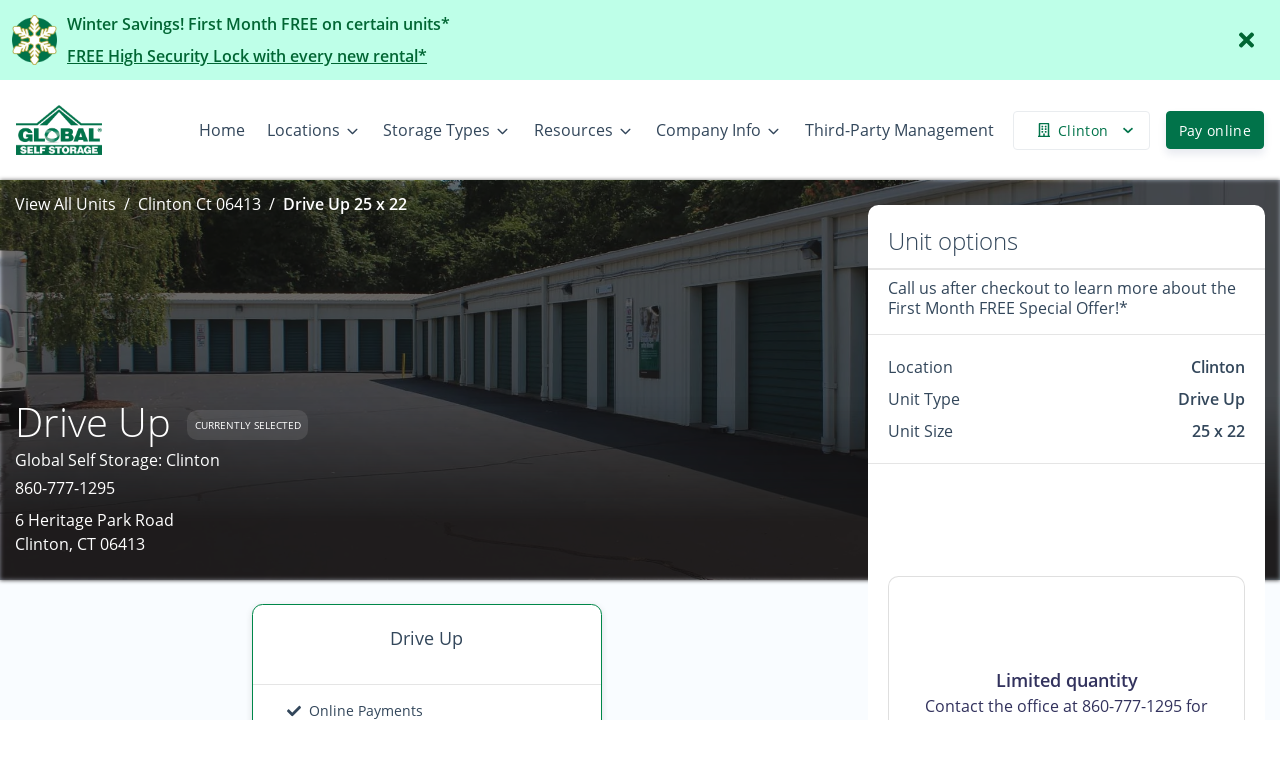

--- FILE ---
content_type: application/javascript; charset=UTF-8
request_url: https://www.globalselfstorage.us/_nuxt/f68f691.js
body_size: 18240
content:
/*! For license information please see LICENSES */
(window.webpackJsonp=window.webpackJsonp||[]).push([[77],{1133:function(t,e,n){"use strict";n(619)},1134:function(t,e,n){var r=n(58)((function(i){return i[1]}));r.push([t.i,".price-badge[data-v-060b911c]{display:inline-block}.price-badge span[data-v-060b911c]{margin-right:.35rem}.price-badge span[data-v-060b911c]:last-child{margin-right:0}.price-badge .price-discount[data-v-060b911c]{font-size:1.25rem;font-weight:600;line-height:.25rem}.price-badge .price-discount.price-strikethrough[data-v-060b911c]{font-size:1.25rem;font-weight:500;-webkit-text-decoration:line-through;text-decoration:line-through}.price-badge .price-normal[data-v-060b911c]{font-size:1.25rem;font-weight:600;line-height:.25rem}",""]),r.locals={},t.exports=r},1135:function(t,e,n){"use strict";n(620)},1136:function(t,e,n){var r=n(58)((function(i){return i[1]}));r.push([t.i,".pug-hr[data-v-14d5b254]{border:0 solid rgba(0,0,0,0);border-top:1px solid rgba(0,0,0,.1);margin:0 -20px}.discount-wrapper[data-v-14d5b254]{border:2px solid #d3dce4;border-radius:8px;cursor:pointer;padding:10px 12px}.discount-wrapper.selected[data-v-14d5b254]{border:2px solid var(--default);border-radius:8px}.discount-wrapper.selected .discount-text[data-v-14d5b254]{color:var(--default)}.discount-text[data-v-14d5b254]{color:#3b3939;font-size:12px}.payment-card-reciept[data-v-14d5b254]{z-index:1}.flex-item[data-v-14d5b254]{display:-webkit-box;display:-ms-flexbox;display:flex;-webkit-box-align:center;-ms-flex-align:center;align-items:center;-webkit-box-pack:justify;-ms-flex-pack:justify;justify-content:space-between}.green[data-v-14d5b254]{color:#008749!important}.price-strike-through[data-v-14d5b254]{color:#7e7f80;opacity:.7;-webkit-text-decoration:line-through;text-decoration:line-through}.total[data-v-14d5b254]{font-size:1.35rem}.list-group.is-rental .list-group-item[data-v-14d5b254]{background-color:transparent}.receipt-card-shadow[data-v-14d5b254]{-webkit-box-shadow:0 5px 8px rgba(0,0,0,.1);box-shadow:0 5px 8px rgba(0,0,0,.1)}",""]),r.locals={},t.exports=r},1143:function(t,e,n){"use strict";n(624)},1144:function(t,e,n){var r=n(58)((function(i){return i[1]}));r.push([t.i,".mobile-footer-wrap--hide[data-v-f148eabc]{opacity:0;-webkit-transition:visibility 0s linear .5s,opacity .5s;transition:visibility 0s linear .5s,opacity .5s;visibility:hidden}.mobile-footer-wrap--show[data-v-f148eabc]{opacity:1;-webkit-transition:visibility 0s linear 0s,opacity .5s;transition:visibility 0s linear 0s,opacity .5s;visibility:visible}.mobile-footer-wrap[data-v-f148eabc]{background-color:#fff;bottom:0;-webkit-box-shadow:0 2px 32px 0 rgba(0,0,0,.17);box-shadow:0 2px 32px 0 rgba(0,0,0,.17);height:70px;left:0;position:fixed!important;width:100%;z-index:9997}@media screen and (max-width:375px){.mobile-footer-wrap .btn[data-v-f148eabc]{font-size:14px;padding:.75rem 1.15rem!important}}",""]),r.locals={},t.exports=r},1193:function(t,e,n){"use strict";n.r(e);var r=n(11),o=(n(13),n(16),n(15),n(9),n(24),n(25),n(10),n(20),n(49),n(29),n(50),n(45),n(39),n(51),n(52),n(53),n(48),n(42),n(22),n(23),n(44),n(8)),c=n.n(o),l=n(26),d=n(667),f=n(668),h=n(669),_=n(670);function m(){m=function(){return e};var t,e={},n=Object.prototype,o=n.hasOwnProperty,c=Object.defineProperty||function(t,e,n){t[e]=n.value},i="function"==typeof Symbol?Symbol:{},a=i.iterator||"@@iterator",l=i.asyncIterator||"@@asyncIterator",u=i.toStringTag||"@@toStringTag";function d(t,e,n){return Object.defineProperty(t,e,{value:n,enumerable:!0,configurable:!0,writable:!0}),t[e]}try{d({},"")}catch(t){d=function(t,e,n){return t[e]=n}}function f(t,e,n,r){var i=e&&e.prototype instanceof x?e:x,a=Object.create(i.prototype),o=new I(r||[]);return c(a,"_invoke",{value:F(t,n,o)}),a}function h(t,e,n){try{return{type:"normal",arg:t.call(e,n)}}catch(t){return{type:"throw",arg:t}}}e.wrap=f;var _="suspendedStart",v="suspendedYield",y="executing",s="completed",w={};function x(){}function k(){}function E(){}var p={};d(p,a,(function(){return this}));var R=Object.getPrototypeOf,S=R&&R(R(A([])));S&&S!==n&&o.call(S,a)&&(p=S);var g=E.prototype=x.prototype=Object.create(p);function C(t){["next","throw","return"].forEach((function(e){d(t,e,(function(t){return this._invoke(e,t)}))}))}function j(t,e){function n(c,l,i,a){var d=h(t[c],t,l);if("throw"!==d.type){var u=d.arg,f=u.value;return f&&"object"==Object(r.a)(f)&&o.call(f,"__await")?e.resolve(f.__await).then((function(t){n("next",t,i,a)}),(function(t){n("throw",t,i,a)})):e.resolve(f).then((function(t){u.value=t,i(u)}),(function(t){return n("throw",t,i,a)}))}a(d.arg)}var l;c(this,"_invoke",{value:function(t,r){function o(){return new e((function(e,o){n(t,r,e,o)}))}return l=l?l.then(o,o):o()}})}function F(e,n,r){var o=_;return function(i,a){if(o===y)throw Error("Generator is already running");if(o===s){if("throw"===i)throw a;return{value:t,done:!0}}for(r.method=i,r.arg=a;;){var c=r.delegate;if(c){var u=L(c,r);if(u){if(u===w)continue;return u}}if("next"===r.method)r.sent=r._sent=r.arg;else if("throw"===r.method){if(o===_)throw o=s,r.arg;r.dispatchException(r.arg)}else"return"===r.method&&r.abrupt("return",r.arg);o=y;var p=h(e,n,r);if("normal"===p.type){if(o=r.done?s:v,p.arg===w)continue;return{value:p.arg,done:r.done}}"throw"===p.type&&(o=s,r.method="throw",r.arg=p.arg)}}}function L(e,n){var r=n.method,o=e.iterator[r];if(o===t)return n.delegate=null,"throw"===r&&e.iterator.return&&(n.method="return",n.arg=t,L(e,n),"throw"===n.method)||"return"!==r&&(n.method="throw",n.arg=new TypeError("The iterator does not provide a '"+r+"' method")),w;var i=h(o,e.iterator,n.arg);if("throw"===i.type)return n.method="throw",n.arg=i.arg,n.delegate=null,w;var a=i.arg;return a?a.done?(n[e.resultName]=a.value,n.next=e.nextLoc,"return"!==n.method&&(n.method="next",n.arg=t),n.delegate=null,w):a:(n.method="throw",n.arg=new TypeError("iterator result is not an object"),n.delegate=null,w)}function U(t){var e={tryLoc:t[0]};1 in t&&(e.catchLoc=t[1]),2 in t&&(e.finallyLoc=t[2],e.afterLoc=t[3]),this.tryEntries.push(e)}function T(t){var e=t.completion||{};e.type="normal",delete e.arg,t.completion=e}function I(t){this.tryEntries=[{tryLoc:"root"}],t.forEach(U,this),this.reset(!0)}function A(e){if(e||""===e){var n=e[a];if(n)return n.call(e);if("function"==typeof e.next)return e;if(!isNaN(e.length)){var c=-1,i=function n(){for(;++c<e.length;)if(o.call(e,c))return n.value=e[c],n.done=!1,n;return n.value=t,n.done=!0,n};return i.next=i}}throw new TypeError(Object(r.a)(e)+" is not iterable")}return k.prototype=E,c(g,"constructor",{value:E,configurable:!0}),c(E,"constructor",{value:k,configurable:!0}),k.displayName=d(E,u,"GeneratorFunction"),e.isGeneratorFunction=function(t){var e="function"==typeof t&&t.constructor;return!!e&&(e===k||"GeneratorFunction"===(e.displayName||e.name))},e.mark=function(t){return Object.setPrototypeOf?Object.setPrototypeOf(t,E):(t.__proto__=E,d(t,u,"GeneratorFunction")),t.prototype=Object.create(g),t},e.awrap=function(t){return{__await:t}},C(j.prototype),d(j.prototype,l,(function(){return this})),e.AsyncIterator=j,e.async=function(t,n,r,o,i){void 0===i&&(i=Promise);var a=new j(f(t,n,r,o),i);return e.isGeneratorFunction(n)?a:a.next().then((function(t){return t.done?t.value:a.next()}))},C(g),d(g,u,"Generator"),d(g,a,(function(){return this})),d(g,"toString",(function(){return"[object Generator]"})),e.keys=function(t){var e=Object(t),n=[];for(var r in e)n.push(r);return n.reverse(),function t(){for(;n.length;){var r=n.pop();if(r in e)return t.value=r,t.done=!1,t}return t.done=!0,t}},e.values=A,I.prototype={constructor:I,reset:function(e){if(this.prev=0,this.next=0,this.sent=this._sent=t,this.done=!1,this.delegate=null,this.method="next",this.arg=t,this.tryEntries.forEach(T),!e)for(var n in this)"t"===n.charAt(0)&&o.call(this,n)&&!isNaN(+n.slice(1))&&(this[n]=t)},stop:function(){this.done=!0;var t=this.tryEntries[0].completion;if("throw"===t.type)throw t.arg;return this.rval},dispatchException:function(e){if(this.done)throw e;var n=this;function r(r,o){return a.type="throw",a.arg=e,n.next=r,o&&(n.method="next",n.arg=t),!!o}for(var c=this.tryEntries.length-1;c>=0;--c){var i=this.tryEntries[c],a=i.completion;if("root"===i.tryLoc)return r("end");if(i.tryLoc<=this.prev){var l=o.call(i,"catchLoc"),u=o.call(i,"finallyLoc");if(l&&u){if(this.prev<i.catchLoc)return r(i.catchLoc,!0);if(this.prev<i.finallyLoc)return r(i.finallyLoc)}else if(l){if(this.prev<i.catchLoc)return r(i.catchLoc,!0)}else{if(!u)throw Error("try statement without catch or finally");if(this.prev<i.finallyLoc)return r(i.finallyLoc)}}}},abrupt:function(t,e){for(var n=this.tryEntries.length-1;n>=0;--n){var r=this.tryEntries[n];if(r.tryLoc<=this.prev&&o.call(r,"finallyLoc")&&this.prev<r.finallyLoc){var i=r;break}}i&&("break"===t||"continue"===t)&&i.tryLoc<=e&&e<=i.finallyLoc&&(i=null);var a=i?i.completion:{};return a.type=t,a.arg=e,i?(this.method="next",this.next=i.finallyLoc,w):this.complete(a)},complete:function(t,e){if("throw"===t.type)throw t.arg;return"break"===t.type||"continue"===t.type?this.next=t.arg:"return"===t.type?(this.rval=this.arg=t.arg,this.method="return",this.next="end"):"normal"===t.type&&e&&(this.next=e),w},finish:function(t){for(var e=this.tryEntries.length-1;e>=0;--e){var n=this.tryEntries[e];if(n.finallyLoc===t)return this.complete(n.completion,n.afterLoc),T(n),w}},catch:function(t){for(var e=this.tryEntries.length-1;e>=0;--e){var n=this.tryEntries[e];if(n.tryLoc===t){var r=n.completion;if("throw"===r.type){var o=r.arg;T(n)}return o}}throw Error("illegal catch attempt")},delegateYield:function(e,n,r){return this.delegate={iterator:A(e),resultName:n,nextLoc:r},"next"===this.method&&(this.arg=t),w}},e}var v,y="https://storage.googleapis.com/pizza-clients/"+l.a.stage+"/"+l.a.accountID,w={nuxtServerInit:(v=c()(m().mark((function t(e,n){var r,o,c,v,w,x,k,E,R,S,C,j,F,L;return m().wrap((function(t){for(;;)switch(t.prev=t.next){case 0:if(e.commit,r=e.dispatch,o=n.app,"no"!==l.a.ssrBuild){t.next=42;break}return console.log("websiteUrl",y),c=y+"/account.json",v=y+"/locations/all.json",w=y+"/website.json",x=y+"/nav-menus.json",t.prev=8,t.next=11,o.$axios.get(c,{useCache:!0});case 11:return k=t.sent,E=k.data,t.next=15,o.$axios.get(v,{useCache:!0});case 15:return R=t.sent,S=R.data,t.next=19,o.$axios.get(w,{useCache:!0});case 19:return C=t.sent,j=C.data,t.next=23,o.$axios.get(x,{useCache:!0});case 23:F=t.sent,L=F.data,delete j.custom_css,delete j.custom_js,delete j.custom_header_code,delete j.custom_header_code,delete j.custom_body_code,r("clientWebsite/setAccount",E,{root:!0}),r("clientWebsite/setLocations",S,{root:!0}),r("clientWebsite/setMenus",L,{root:!0}),r("clientWebsite/setWebsite",j,{root:!0}),t.next=40;break;case 36:throw t.prev=36,t.t0=t.catch(8),console.error("🚀 ~ file: index.js ~ line 40 ~ nuxtServerInit ~ e",t.t0),t.t0;case 40:t.next=46;break;case 42:r("clientWebsite/setAccount",f.a,{root:!0}),r("clientWebsite/setLocations",_.a,{root:!0}),r("clientWebsite/setMenus",h.a,{root:!0}),r("clientWebsite/setWebsite",d.a,{root:!0});case 46:case"end":return t.stop()}}),t,null,[[8,36]])}))),function(t,e){return v.apply(this,arguments)})};e.default={namespaced:!0,actions:w,strict:!1}},1204:function(t,e,n){"use strict";n.r(e);var r,o=n(11),c=(n(13),n(16),n(15),n(9),n(24),n(25),n(10),n(20),n(49),n(29),n(50),n(45),n(39),n(51),n(52),n(38),n(53),n(48),n(42),n(22),n(23),n(44),n(8)),l=n.n(c),d=n(192),f=n.n(d),h=n(0);function _(){_=function(){return e};var t,e={},n=Object.prototype,r=n.hasOwnProperty,c=Object.defineProperty||function(t,e,n){t[e]=n.value},i="function"==typeof Symbol?Symbol:{},a=i.iterator||"@@iterator",l=i.asyncIterator||"@@asyncIterator",u=i.toStringTag||"@@toStringTag";function d(t,e,n){return Object.defineProperty(t,e,{value:n,enumerable:!0,configurable:!0,writable:!0}),t[e]}try{d({},"")}catch(t){d=function(t,e,n){return t[e]=n}}function f(t,e,n,r){var i=e&&e.prototype instanceof x?e:x,a=Object.create(i.prototype),o=new I(r||[]);return c(a,"_invoke",{value:F(t,n,o)}),a}function h(t,e,n){try{return{type:"normal",arg:t.call(e,n)}}catch(t){return{type:"throw",arg:t}}}e.wrap=f;var m="suspendedStart",v="suspendedYield",y="executing",s="completed",w={};function x(){}function k(){}function E(){}var p={};d(p,a,(function(){return this}));var R=Object.getPrototypeOf,S=R&&R(R(A([])));S&&S!==n&&r.call(S,a)&&(p=S);var g=E.prototype=x.prototype=Object.create(p);function C(t){["next","throw","return"].forEach((function(e){d(t,e,(function(t){return this._invoke(e,t)}))}))}function j(t,e){function n(c,l,i,a){var d=h(t[c],t,l);if("throw"!==d.type){var u=d.arg,f=u.value;return f&&"object"==Object(o.a)(f)&&r.call(f,"__await")?e.resolve(f.__await).then((function(t){n("next",t,i,a)}),(function(t){n("throw",t,i,a)})):e.resolve(f).then((function(t){u.value=t,i(u)}),(function(t){return n("throw",t,i,a)}))}a(d.arg)}var l;c(this,"_invoke",{value:function(t,r){function o(){return new e((function(e,o){n(t,r,e,o)}))}return l=l?l.then(o,o):o()}})}function F(e,n,r){var o=m;return function(i,a){if(o===y)throw Error("Generator is already running");if(o===s){if("throw"===i)throw a;return{value:t,done:!0}}for(r.method=i,r.arg=a;;){var c=r.delegate;if(c){var u=L(c,r);if(u){if(u===w)continue;return u}}if("next"===r.method)r.sent=r._sent=r.arg;else if("throw"===r.method){if(o===m)throw o=s,r.arg;r.dispatchException(r.arg)}else"return"===r.method&&r.abrupt("return",r.arg);o=y;var p=h(e,n,r);if("normal"===p.type){if(o=r.done?s:v,p.arg===w)continue;return{value:p.arg,done:r.done}}"throw"===p.type&&(o=s,r.method="throw",r.arg=p.arg)}}}function L(e,n){var r=n.method,o=e.iterator[r];if(o===t)return n.delegate=null,"throw"===r&&e.iterator.return&&(n.method="return",n.arg=t,L(e,n),"throw"===n.method)||"return"!==r&&(n.method="throw",n.arg=new TypeError("The iterator does not provide a '"+r+"' method")),w;var i=h(o,e.iterator,n.arg);if("throw"===i.type)return n.method="throw",n.arg=i.arg,n.delegate=null,w;var a=i.arg;return a?a.done?(n[e.resultName]=a.value,n.next=e.nextLoc,"return"!==n.method&&(n.method="next",n.arg=t),n.delegate=null,w):a:(n.method="throw",n.arg=new TypeError("iterator result is not an object"),n.delegate=null,w)}function U(t){var e={tryLoc:t[0]};1 in t&&(e.catchLoc=t[1]),2 in t&&(e.finallyLoc=t[2],e.afterLoc=t[3]),this.tryEntries.push(e)}function T(t){var e=t.completion||{};e.type="normal",delete e.arg,t.completion=e}function I(t){this.tryEntries=[{tryLoc:"root"}],t.forEach(U,this),this.reset(!0)}function A(e){if(e||""===e){var n=e[a];if(n)return n.call(e);if("function"==typeof e.next)return e;if(!isNaN(e.length)){var c=-1,i=function n(){for(;++c<e.length;)if(r.call(e,c))return n.value=e[c],n.done=!1,n;return n.value=t,n.done=!0,n};return i.next=i}}throw new TypeError(Object(o.a)(e)+" is not iterable")}return k.prototype=E,c(g,"constructor",{value:E,configurable:!0}),c(E,"constructor",{value:k,configurable:!0}),k.displayName=d(E,u,"GeneratorFunction"),e.isGeneratorFunction=function(t){var e="function"==typeof t&&t.constructor;return!!e&&(e===k||"GeneratorFunction"===(e.displayName||e.name))},e.mark=function(t){return Object.setPrototypeOf?Object.setPrototypeOf(t,E):(t.__proto__=E,d(t,u,"GeneratorFunction")),t.prototype=Object.create(g),t},e.awrap=function(t){return{__await:t}},C(j.prototype),d(j.prototype,l,(function(){return this})),e.AsyncIterator=j,e.async=function(t,n,r,o,i){void 0===i&&(i=Promise);var a=new j(f(t,n,r,o),i);return e.isGeneratorFunction(n)?a:a.next().then((function(t){return t.done?t.value:a.next()}))},C(g),d(g,u,"Generator"),d(g,a,(function(){return this})),d(g,"toString",(function(){return"[object Generator]"})),e.keys=function(t){var e=Object(t),n=[];for(var r in e)n.push(r);return n.reverse(),function t(){for(;n.length;){var r=n.pop();if(r in e)return t.value=r,t.done=!1,t}return t.done=!0,t}},e.values=A,I.prototype={constructor:I,reset:function(e){if(this.prev=0,this.next=0,this.sent=this._sent=t,this.done=!1,this.delegate=null,this.method="next",this.arg=t,this.tryEntries.forEach(T),!e)for(var n in this)"t"===n.charAt(0)&&r.call(this,n)&&!isNaN(+n.slice(1))&&(this[n]=t)},stop:function(){this.done=!0;var t=this.tryEntries[0].completion;if("throw"===t.type)throw t.arg;return this.rval},dispatchException:function(e){if(this.done)throw e;var n=this;function o(r,o){return a.type="throw",a.arg=e,n.next=r,o&&(n.method="next",n.arg=t),!!o}for(var c=this.tryEntries.length-1;c>=0;--c){var i=this.tryEntries[c],a=i.completion;if("root"===i.tryLoc)return o("end");if(i.tryLoc<=this.prev){var l=r.call(i,"catchLoc"),u=r.call(i,"finallyLoc");if(l&&u){if(this.prev<i.catchLoc)return o(i.catchLoc,!0);if(this.prev<i.finallyLoc)return o(i.finallyLoc)}else if(l){if(this.prev<i.catchLoc)return o(i.catchLoc,!0)}else{if(!u)throw Error("try statement without catch or finally");if(this.prev<i.finallyLoc)return o(i.finallyLoc)}}}},abrupt:function(t,e){for(var n=this.tryEntries.length-1;n>=0;--n){var o=this.tryEntries[n];if(o.tryLoc<=this.prev&&r.call(o,"finallyLoc")&&this.prev<o.finallyLoc){var i=o;break}}i&&("break"===t||"continue"===t)&&i.tryLoc<=e&&e<=i.finallyLoc&&(i=null);var a=i?i.completion:{};return a.type=t,a.arg=e,i?(this.method="next",this.next=i.finallyLoc,w):this.complete(a)},complete:function(t,e){if("throw"===t.type)throw t.arg;return"break"===t.type||"continue"===t.type?this.next=t.arg:"return"===t.type?(this.rval=this.arg=t.arg,this.method="return",this.next="end"):"normal"===t.type&&e&&(this.next=e),w},finish:function(t){for(var e=this.tryEntries.length-1;e>=0;--e){var n=this.tryEntries[e];if(n.finallyLoc===t)return this.complete(n.completion,n.afterLoc),T(n),w}},catch:function(t){for(var e=this.tryEntries.length-1;e>=0;--e){var n=this.tryEntries[e];if(n.tryLoc===t){var r=n.completion;if("throw"===r.type){var o=r.arg;T(n)}return o}}throw Error("illegal catch attempt")},delegateYield:function(e,n,r){return this.delegate={iterator:A(e),resultName:n,nextLoc:r},"next"===this.method&&(this.arg=t),w}},e}var m,v="SET_RENTAL_FLOW",y="RESET_RENTAL_FLOW",w="UPDATE_RENTAL_STEP",x="UPDATE_RENTAL_ACTIVE",k={isRentalFlowCached:!1,isRentalActive:!1,rentalStep:""},E={updateRentalActive:function(t,e){(0,t.commit)(x,e)},updateRentalStep:function(t,e){(0,t.commit)(w,e)},setRentalFlow:function(t,e){var n=t.state,r=t.commit;return new Promise(function(){var t=l()(_().mark((function t(o,c){var l;return _().wrap((function(t){for(;;)switch(t.prev=t.next){case 0:return t.prev=0,t.next=4,h.default.$vlf.getItem("rentalFlow/state");case 4:l=t.sent;case 5:if(!e){t.next=13;break}return Object.assign(n,e),t.next=10,h.default.$vlf.setItem("rentalFlow/state",n);case 10:r(v,e),t.next=21;break;case 13:if(!l){t.next=17;break}r(v,l),t.next=21;break;case 17:return t.next=20,h.default.$vlf.setItem("rentalFlow/state",k);case 20:r(v,k);case 21:return t.abrupt("return",o());case 24:return t.prev=24,t.t0=t.catch(0),t.abrupt("return",c("Error setting rental flow cache"));case 27:case"end":return t.stop()}}),t,null,[[0,24]])})));return function(e,n){return t.apply(this,arguments)}}())},resetRentalFlow:function(t,e){var n=t.commit;t.dispatch;n(y,e)}},R=((r={})[x]=function(t,e){t.isRentalActive=e,t.isRentalFlowCached=!0,h.default.$vlf.setItem("rentalFlow/state",t)},r[w]=function(t,e){t.rentalStep=e,t.isRentalFlowCached=!0,h.default.$vlf.setItem("rentalFlow/state",t)},r[v]=function(t,e){Object.assign(t,e),t.isRentalFlowCached=!0},r[y]=(m=l()(_().mark((function t(e,n){return _().wrap((function(t){for(;;)switch(t.prev=t.next){case 0:return n?e=Object.assign(e,n):Object.assign(e,k),t.prev=2,t.next=5,h.default.$vlf.removeItem("rentalFlow/state");case 5:t.next=9;break;case 7:t.prev=7,t.t0=t.catch(2);case 9:case"end":return t.stop()}}),t,null,[[2,7]])}))),function(t,e){return m.apply(this,arguments)}),r.toggleReceipt=function(t,e){f()(e)?t.isReceiptVisible=e:t.isReceiptVisible=!t.isReceiptVisible},r);e.default={namespaced:!0,getters:{getIsRentalActive:function(t){return t.isRentalActive},getRentalStep:function(t){return t.rentalStep},getIsReceiptVisible:function(t){return t.isReceiptVisible}},state:function(){return{isRentalFlowCached:!1,isRentalActive:!1,rentalStep:""}},actions:E,mutations:R}},1205:function(t,e,n){"use strict";n.r(e),n.d(e,"META_KEY_MAP",(function(){return f}));var r,o=n(639),c=n.n(o),l=(n(26),n(98),"UPDATE_STRUCTURED_DATA"),d="SET_METADATA",f=["title","description","name","meta_title","meta_tagline","meta_description","meta_image"],h={updateStructuredData:function(t,e){(0,t.commit)(l,e)},setMetadata:function(t,e){var n,r=t.commit;e&&(n=c()(e,f)),r(d,n)},setRawMetadata:function(t,e){(0,t.commit)(d,e)}},_=((r={})[l]=function(t,e){t.structuredData=e},r.SET_WEBSITE_DATA=function(t,e){t.website=e},r[d]=function(t,e){t.metadata=e},r);e.default={namespaced:!0,state:function(){return{structuredData:[],metadata:null}},getters:{getStructuredData:function(t){return t.structuredData},getMetadata:function(t){return t.metadata}},actions:h,mutations:_}},1210:function(t,e,n){"use strict";n.r(e);var r,o=n(11),c=(n(13),n(16),n(15),n(9),n(24),n(25),n(10),n(20),n(49),n(29),n(50),n(45),n(39),n(51),n(52),n(38),n(53),n(48),n(42),n(22),n(23),n(44),n(8)),l=n.n(c),d=n(87),f=n.n(d),h=n(36),_=n.n(h),m=n(192),v=n.n(m),y=n(0);function w(){w=function(){return e};var t,e={},n=Object.prototype,r=n.hasOwnProperty,c=Object.defineProperty||function(t,e,n){t[e]=n.value},i="function"==typeof Symbol?Symbol:{},a=i.iterator||"@@iterator",l=i.asyncIterator||"@@asyncIterator",u=i.toStringTag||"@@toStringTag";function d(t,e,n){return Object.defineProperty(t,e,{value:n,enumerable:!0,configurable:!0,writable:!0}),t[e]}try{d({},"")}catch(t){d=function(t,e,n){return t[e]=n}}function f(t,e,n,r){var i=e&&e.prototype instanceof x?e:x,a=Object.create(i.prototype),o=new I(r||[]);return c(a,"_invoke",{value:F(t,n,o)}),a}function h(t,e,n){try{return{type:"normal",arg:t.call(e,n)}}catch(t){return{type:"throw",arg:t}}}e.wrap=f;var _="suspendedStart",m="suspendedYield",v="executing",s="completed",y={};function x(){}function k(){}function E(){}var p={};d(p,a,(function(){return this}));var R=Object.getPrototypeOf,S=R&&R(R(A([])));S&&S!==n&&r.call(S,a)&&(p=S);var g=E.prototype=x.prototype=Object.create(p);function C(t){["next","throw","return"].forEach((function(e){d(t,e,(function(t){return this._invoke(e,t)}))}))}function j(t,e){function n(c,l,i,a){var d=h(t[c],t,l);if("throw"!==d.type){var u=d.arg,f=u.value;return f&&"object"==Object(o.a)(f)&&r.call(f,"__await")?e.resolve(f.__await).then((function(t){n("next",t,i,a)}),(function(t){n("throw",t,i,a)})):e.resolve(f).then((function(t){u.value=t,i(u)}),(function(t){return n("throw",t,i,a)}))}a(d.arg)}var l;c(this,"_invoke",{value:function(t,r){function o(){return new e((function(e,o){n(t,r,e,o)}))}return l=l?l.then(o,o):o()}})}function F(e,n,r){var o=_;return function(i,a){if(o===v)throw Error("Generator is already running");if(o===s){if("throw"===i)throw a;return{value:t,done:!0}}for(r.method=i,r.arg=a;;){var c=r.delegate;if(c){var u=L(c,r);if(u){if(u===y)continue;return u}}if("next"===r.method)r.sent=r._sent=r.arg;else if("throw"===r.method){if(o===_)throw o=s,r.arg;r.dispatchException(r.arg)}else"return"===r.method&&r.abrupt("return",r.arg);o=v;var p=h(e,n,r);if("normal"===p.type){if(o=r.done?s:m,p.arg===y)continue;return{value:p.arg,done:r.done}}"throw"===p.type&&(o=s,r.method="throw",r.arg=p.arg)}}}function L(e,n){var r=n.method,o=e.iterator[r];if(o===t)return n.delegate=null,"throw"===r&&e.iterator.return&&(n.method="return",n.arg=t,L(e,n),"throw"===n.method)||"return"!==r&&(n.method="throw",n.arg=new TypeError("The iterator does not provide a '"+r+"' method")),y;var i=h(o,e.iterator,n.arg);if("throw"===i.type)return n.method="throw",n.arg=i.arg,n.delegate=null,y;var a=i.arg;return a?a.done?(n[e.resultName]=a.value,n.next=e.nextLoc,"return"!==n.method&&(n.method="next",n.arg=t),n.delegate=null,y):a:(n.method="throw",n.arg=new TypeError("iterator result is not an object"),n.delegate=null,y)}function U(t){var e={tryLoc:t[0]};1 in t&&(e.catchLoc=t[1]),2 in t&&(e.finallyLoc=t[2],e.afterLoc=t[3]),this.tryEntries.push(e)}function T(t){var e=t.completion||{};e.type="normal",delete e.arg,t.completion=e}function I(t){this.tryEntries=[{tryLoc:"root"}],t.forEach(U,this),this.reset(!0)}function A(e){if(e||""===e){var n=e[a];if(n)return n.call(e);if("function"==typeof e.next)return e;if(!isNaN(e.length)){var c=-1,i=function n(){for(;++c<e.length;)if(r.call(e,c))return n.value=e[c],n.done=!1,n;return n.value=t,n.done=!0,n};return i.next=i}}throw new TypeError(Object(o.a)(e)+" is not iterable")}return k.prototype=E,c(g,"constructor",{value:E,configurable:!0}),c(E,"constructor",{value:k,configurable:!0}),k.displayName=d(E,u,"GeneratorFunction"),e.isGeneratorFunction=function(t){var e="function"==typeof t&&t.constructor;return!!e&&(e===k||"GeneratorFunction"===(e.displayName||e.name))},e.mark=function(t){return Object.setPrototypeOf?Object.setPrototypeOf(t,E):(t.__proto__=E,d(t,u,"GeneratorFunction")),t.prototype=Object.create(g),t},e.awrap=function(t){return{__await:t}},C(j.prototype),d(j.prototype,l,(function(){return this})),e.AsyncIterator=j,e.async=function(t,n,r,o,i){void 0===i&&(i=Promise);var a=new j(f(t,n,r,o),i);return e.isGeneratorFunction(n)?a:a.next().then((function(t){return t.done?t.value:a.next()}))},C(g),d(g,u,"Generator"),d(g,a,(function(){return this})),d(g,"toString",(function(){return"[object Generator]"})),e.keys=function(t){var e=Object(t),n=[];for(var r in e)n.push(r);return n.reverse(),function t(){for(;n.length;){var r=n.pop();if(r in e)return t.value=r,t.done=!1,t}return t.done=!0,t}},e.values=A,I.prototype={constructor:I,reset:function(e){if(this.prev=0,this.next=0,this.sent=this._sent=t,this.done=!1,this.delegate=null,this.method="next",this.arg=t,this.tryEntries.forEach(T),!e)for(var n in this)"t"===n.charAt(0)&&r.call(this,n)&&!isNaN(+n.slice(1))&&(this[n]=t)},stop:function(){this.done=!0;var t=this.tryEntries[0].completion;if("throw"===t.type)throw t.arg;return this.rval},dispatchException:function(e){if(this.done)throw e;var n=this;function o(r,o){return a.type="throw",a.arg=e,n.next=r,o&&(n.method="next",n.arg=t),!!o}for(var c=this.tryEntries.length-1;c>=0;--c){var i=this.tryEntries[c],a=i.completion;if("root"===i.tryLoc)return o("end");if(i.tryLoc<=this.prev){var l=r.call(i,"catchLoc"),u=r.call(i,"finallyLoc");if(l&&u){if(this.prev<i.catchLoc)return o(i.catchLoc,!0);if(this.prev<i.finallyLoc)return o(i.finallyLoc)}else if(l){if(this.prev<i.catchLoc)return o(i.catchLoc,!0)}else{if(!u)throw Error("try statement without catch or finally");if(this.prev<i.finallyLoc)return o(i.finallyLoc)}}}},abrupt:function(t,e){for(var n=this.tryEntries.length-1;n>=0;--n){var o=this.tryEntries[n];if(o.tryLoc<=this.prev&&r.call(o,"finallyLoc")&&this.prev<o.finallyLoc){var i=o;break}}i&&("break"===t||"continue"===t)&&i.tryLoc<=e&&e<=i.finallyLoc&&(i=null);var a=i?i.completion:{};return a.type=t,a.arg=e,i?(this.method="next",this.next=i.finallyLoc,y):this.complete(a)},complete:function(t,e){if("throw"===t.type)throw t.arg;return"break"===t.type||"continue"===t.type?this.next=t.arg:"return"===t.type?(this.rval=this.arg=t.arg,this.method="return",this.next="end"):"normal"===t.type&&e&&(this.next=e),y},finish:function(t){for(var e=this.tryEntries.length-1;e>=0;--e){var n=this.tryEntries[e];if(n.finallyLoc===t)return this.complete(n.completion,n.afterLoc),T(n),y}},catch:function(t){for(var e=this.tryEntries.length-1;e>=0;--e){var n=this.tryEntries[e];if(n.tryLoc===t){var r=n.completion;if("throw"===r.type){var o=r.arg;T(n)}return o}}throw Error("illegal catch attempt")},delegateYield:function(e,n,r){return this.delegate={iterator:A(e),resultName:n,nextLoc:r},"next"===this.method&&(this.arg=t),y}},e}var x,k,E,R,S,C,j,F,L,U,T,I,A,P,O,V="UPDATE_LOGIN_STATE",D="UPDATE_RENTAL_STATE",N="UPDATE_RENTAL_STEP",M="UPDATE_RENTAL_ACTIVE",B="UPDATE_RESERVATION_ACTIVE",G="UPDATE_SIGNUP_COMPLETE",W="UPDATE_PAYMENT_RECEIVED",$="UPDATE_DOCUMENT_SIGNED",z="UPDATE_RESERVATION_COMPLETE",H="RESET_RENTAL_FLOW",Y="SET_RETURN_URL",J="SET_ESIGN_URL",K="SET_BACK_URL",Q="SET_RENTAL_ERROR",Z="SET_RENTAL_ERROR_MESSAGE",X="SET_RENTAL_FLOW",tt="UPDATE_SHOW_INVALID_INSURANCE",et="SET_IS_UNIT_ALARM_CHECKED",nt={isRentalFlowCached:!1,loginState:"create",rentalState:null,rentalStep:"sign-up",isRentalActive:!1,isReservationActive:!1,isSignupComplete:!1,isPaymentReceived:!1,isDocumentSigned:!1,isReservationComplete:!1,returnUrl:"",esignUrl:"",backUrl:"",isReservationError:!1,isRentalError:!1,rentalErrorMessage:[],isReceiptVisible:!1,showInvalidInsurance:!1,isUnitAlarmChecked:!0},it={updateLoginState:function(t,e){(0,t.commit)(V,e)},updateRentalState:function(t,e){(0,t.commit)(D,e)},updateShowInvalidInsurance:function(t,e){(0,t.commit)(tt,e)},updateRentalStep:function(t,e){(0,t.commit)(N,e)},updateRentalActive:function(t,e){(0,t.commit)(M,e)},updateReservationActive:function(t,e){(0,t.commit)(B,e)},updateSignupComplete:function(t,e){(0,t.commit)(G,e)},updatePaymentReceived:function(t,e){(0,t.commit)(W,e)},updateDocumentSigned:function(t,e){(0,t.commit)($,e)},updateReservationComplete:function(t,e){(0,t.commit)(z,e)},resetRentalFlow:function(t,e){var n=t.commit;t.dispatch;n(H,e)},setReturnUrl:function(t,e){(0,t.commit)(Y,e)},setEsignUrl:function(t,e){(0,t.commit)(J,e)},setBackUrl:function(t,e){(0,t.commit)(K,e)},setIsRentalError:function(t,e){(0,t.commit)(Q,e)},setRentalErrorMessage:function(t,e){(0,t.commit)(Z,e)},setRentalFlow:function(t,e){var n=t.state,r=t.commit;return new Promise(function(){var t=l()(w().mark((function t(o,c){var l;return w().wrap((function(t){for(;;)switch(t.prev=t.next){case 0:return t.prev=0,t.next=4,y.default.$vlf.getItem("rentalFlow/state");case 4:l=t.sent;case 5:if(!e){t.next=13;break}return Object.assign(n,e),t.next=10,y.default.$vlf.setItem("rentalFlow/state",n);case 10:r(X,e),t.next=21;break;case 13:if(!l){t.next=17;break}r(X,l),t.next=21;break;case 17:return t.next=20,y.default.$vlf.setItem("rentalFlow/state",nt);case 20:r(X,nt);case 21:return t.abrupt("return",o());case 24:return t.prev=24,t.t0=t.catch(0),t.abrupt("return",c("Error setting rental flow cache"));case 27:case"end":return t.stop()}}),t,null,[[0,24]])})));return function(e,n){return t.apply(this,arguments)}}())},setIsUnitAlarmChecked:function(t,e){(0,t.commit)(et,e)}},at=((r={})[V]=(O=l()(w().mark((function t(e,n){var r;return w().wrap((function(t){for(;;)switch(t.prev=t.next){case 0:return e.loginState=n,e.isRentalFlowCached=!0,t.prev=3,(r=_()(e)).loginState=n,t.next=8,y.default.$vlf.setItem("rentalFlow/state",r);case 8:t.next=12;break;case 10:t.prev=10,t.t0=t.catch(3);case 12:case"end":return t.stop()}}),t,null,[[3,10]])}))),function(t,e){return O.apply(this,arguments)}),r[D]=(P=l()(w().mark((function t(e,n){var r;return w().wrap((function(t){for(;;)switch(t.prev=t.next){case 0:return e.rentalState=n,e.isRentalFlowCached=!0,t.prev=3,(r=_()(e)).rentalState=n,t.next=8,y.default.$vlf.setItem("rentalFlow/state",r);case 8:t.next=12;break;case 10:t.prev=10,t.t0=t.catch(3);case 12:case"end":return t.stop()}}),t,null,[[3,10]])}))),function(t,e){return P.apply(this,arguments)}),r[N]=(A=l()(w().mark((function t(e,n){var r;return w().wrap((function(t){for(;;)switch(t.prev=t.next){case 0:return e.rentalStep=n,e.isRentalFlowCached=!0,t.prev=3,(r=_()(e)).rentalStep=n,t.next=8,y.default.$vlf.setItem("rentalFlow/state",r);case 8:t.next=12;break;case 10:t.prev=10,t.t0=t.catch(3);case 12:case"end":return t.stop()}}),t,null,[[3,10]])}))),function(t,e){return A.apply(this,arguments)}),r[M]=(I=l()(w().mark((function t(e,n){var r;return w().wrap((function(t){for(;;)switch(t.prev=t.next){case 0:return e.isRentalActive=n,e.isRentalFlowCached=!0,t.prev=3,(r=_()(e)).isRentalActive=n,t.next=8,y.default.$vlf.setItem("rentalFlow/state",r);case 8:t.next=12;break;case 10:t.prev=10,t.t0=t.catch(3);case 12:case"end":return t.stop()}}),t,null,[[3,10]])}))),function(t,e){return I.apply(this,arguments)}),r[B]=(T=l()(w().mark((function t(e,n){var r;return w().wrap((function(t){for(;;)switch(t.prev=t.next){case 0:return e.isReservationActive=n,e.isRentalFlowCached=!0,t.prev=3,(r=_()(e)).isReservationActive=n,t.next=8,y.default.$vlf.setItem("rentalFlow/state",r);case 8:t.next=12;break;case 10:t.prev=10,t.t0=t.catch(3);case 12:case"end":return t.stop()}}),t,null,[[3,10]])}))),function(t,e){return T.apply(this,arguments)}),r[G]=(U=l()(w().mark((function t(e,n){var r;return w().wrap((function(t){for(;;)switch(t.prev=t.next){case 0:return e.isSignupComplete=n,e.isRentalFlowCached=!0,t.prev=3,(r=_()(e)).isSignupComplete=n,t.next=8,y.default.$vlf.setItem("rentalFlow/state",r);case 8:t.next=12;break;case 10:t.prev=10,t.t0=t.catch(3);case 12:case"end":return t.stop()}}),t,null,[[3,10]])}))),function(t,e){return U.apply(this,arguments)}),r[W]=(L=l()(w().mark((function t(e,n){var r;return w().wrap((function(t){for(;;)switch(t.prev=t.next){case 0:return e.isPaymentReceived=n,e.isRentalFlowCached=!0,t.prev=3,(r=_()(e)).isPaymentReceived=n,t.next=8,y.default.$vlf.setItem("rentalFlow/state",r);case 8:t.next=12;break;case 10:t.prev=10,t.t0=t.catch(3);case 12:case"end":return t.stop()}}),t,null,[[3,10]])}))),function(t,e){return L.apply(this,arguments)}),r[$]=(F=l()(w().mark((function t(e,n){var r;return w().wrap((function(t){for(;;)switch(t.prev=t.next){case 0:return e.isDocumentSigned=n,e.isRentalFlowCached=!0,t.prev=3,(r=_()(e)).isDocumentSigned=n,t.next=8,y.default.$vlf.setItem("rentalFlow/state",r);case 8:t.next=12;break;case 10:t.prev=10,t.t0=t.catch(3);case 12:case"end":return t.stop()}}),t,null,[[3,10]])}))),function(t,e){return F.apply(this,arguments)}),r[z]=(j=l()(w().mark((function t(e,n){var r;return w().wrap((function(t){for(;;)switch(t.prev=t.next){case 0:return e.isReservationComplete=n,e.isRentalFlowCached=!0,t.prev=3,(r=_()(e)).isReservationComplete=n,t.next=8,y.default.$vlf.setItem("rentalFlow/state",r);case 8:t.next=12;break;case 10:t.prev=10,t.t0=t.catch(3);case 12:case"end":return t.stop()}}),t,null,[[3,10]])}))),function(t,e){return j.apply(this,arguments)}),r[H]=(C=l()(w().mark((function t(e,n){return w().wrap((function(t){for(;;)switch(t.prev=t.next){case 0:return n?e=Object.assign(e,n):Object.assign(e,nt),t.prev=2,t.next=5,y.default.$vlf.removeItem("rentalFlow/state");case 5:t.next=9;break;case 7:t.prev=7,t.t0=t.catch(2);case 9:case"end":return t.stop()}}),t,null,[[2,7]])}))),function(t,e){return C.apply(this,arguments)}),r[Y]=(S=l()(w().mark((function t(e,n){var r;return w().wrap((function(t){for(;;)switch(t.prev=t.next){case 0:return e.returnUrl=n,e.isRentalFlowCached=!0,t.prev=3,(r=_()(e)).returnUrl=n,t.next=8,y.default.$vlf.setItem("rentalFlow/state",r);case 8:t.next=12;break;case 10:t.prev=10,t.t0=t.catch(3);case 12:case"end":return t.stop()}}),t,null,[[3,10]])}))),function(t,e){return S.apply(this,arguments)}),r[J]=(R=l()(w().mark((function t(e,n){var r;return w().wrap((function(t){for(;;)switch(t.prev=t.next){case 0:return e.esignUrl=n,e.isRentalFlowCached=!0,t.prev=3,(r=_()(e)).esignUrl=n,t.next=8,y.default.$vlf.setItem("rentalFlow/state",r);case 8:t.next=12;break;case 10:t.prev=10,t.t0=t.catch(3);case 12:case"end":return t.stop()}}),t,null,[[3,10]])}))),function(t,e){return R.apply(this,arguments)}),r[K]=(E=l()(w().mark((function t(e,n){var r;return w().wrap((function(t){for(;;)switch(t.prev=t.next){case 0:return e.backUrl=n,e.isRentalFlowCached=!0,t.prev=3,(r=_()(e)).backUrl=n,t.next=8,y.default.$vlf.setItem("rentalFlow/state",r);case 8:t.next=12;break;case 10:t.prev=10,t.t0=t.catch(3);case 12:case"end":return t.stop()}}),t,null,[[3,10]])}))),function(t,e){return E.apply(this,arguments)}),r[Q]=(k=l()(w().mark((function t(e,n){var r;return w().wrap((function(t){for(;;)switch(t.prev=t.next){case 0:return e.isRentalError=n,e.isRentalFlowCached=!0,t.prev=3,(r=_()(e)).isRentalError=n,t.next=8,y.default.$vlf.setItem("rentalFlow/state",r);case 8:t.next=12;break;case 10:t.prev=10,t.t0=t.catch(3);case 12:case"end":return t.stop()}}),t,null,[[3,10]])}))),function(t,e){return k.apply(this,arguments)}),r[Z]=(x=l()(w().mark((function t(e,n){var r,o;return w().wrap((function(t){for(;;)switch(t.prev=t.next){case 0:return r=_()(e.rentalErrorMessage),f()(r)&&r&&r.length?r.push(n):(r=[]).push(n),e.rentalErrorMessage=r,e.isRentalFlowCached=!0,t.prev=5,(o=_()(e)).rentalErrorMessage=r,t.next=10,y.default.$vlf.setItem("rentalFlow/state",o);case 10:t.next=14;break;case 12:t.prev=12,t.t0=t.catch(5);case 14:case"end":return t.stop()}}),t,null,[[5,12]])}))),function(t,e){return x.apply(this,arguments)}),r[X]=function(t,e){Object.assign(t,e),t.isRentalFlowCached=!0},r[tt]=function(t,e){t.showInvalidInsurance=e},r.toggleReceipt=function(t,e){v()(e)?t.isReceiptVisible=e:t.isReceiptVisible=!t.isReceiptVisible},r[et]=function(t,e){t.isUnitAlarmChecked=e},r);e.default={namespaced:!0,getters:{getIsRentalFlowCached:function(t){return t.isRentalFlowCached},getIsRentalActive:function(t){return t.isRentalActive},getIsReservationActive:function(t){return t.isReservationActive},getIsRentalOrReservationActive:function(t){return t.isRentalActive||t.isReservationActive},getRentalState:function(t){return t.rentalState},getShowInvalidInsurance:function(t){return t.showInvalidInsurance},getRentalStep:function(t){return t.rentalStep},getLoginState:function(t){return t.loginState},getIsDocumentSigned:function(t){return t.isDocumentSigned},getIsSignupComplete:function(t){return t.isSignupComplete},getIsPaymentReceived:function(t){return t.isPaymentReceived},getIsReservationComplete:function(t){return t.isReservationComplete},getReturnUrl:function(t){return t.returnUrl},getEsignUrl:function(t){return t.esignUrl},getBackUrl:function(t){return t.backUrl},getIsRentalError:function(t){return t.isRentalError},getRentalErrorMessage:function(t){return t.rentalErrorMessage},getIsReceiptVisible:function(t){return t.isReceiptVisible},getIsUnitAlarmChecked:function(t){return t.isUnitAlarmChecked}},state:function(){return{isRentalFlowCached:!1,loginState:"create",rentalState:null,rentalStep:"sign-up",isRentalActive:!1,isReservationActive:!1,isSignupComplete:!1,isPaymentReceived:!1,isDocumentSigned:!1,isReservationComplete:!1,returnUrl:"",esignUrl:"",backUrl:"",isReservationError:!1,isRentalError:!1,rentalErrorMessage:[],isReceiptVisible:!1,showInvalidInsurance:!1,isUnitAlarmChecked:!0}},actions:it,mutations:at}},1211:function(t,e,n){"use strict";n.r(e);n(153);var r,o=n(0),c="SET_SEARCH_STRING",l="UPDATE_ACCORDION_ITEMS",d="UPDATE_FILTERED_ACCORDION_ITEMS",f={sortItems:function(t,e){(0,t.commit)("updateItems",e)},updateAccordionItems:function(t,e){(0,t.commit)(l,e)},updateFilteredAccordionItems:function(t,e){(0,t.commit)(d,e)},setAccordionSearchString:function(t,e){var n=t.commit;t.state;n(d,e.results),n(c,e.searchString)}},h=(r={updateItems:function(t,e){""===e.search_text?o.default.set(t,"items",t.original_items):o.default.set(t,"items",e.items)}},r[c]=function(t,e){t.accordionSearchString=e},r[l]=function(t,e){o.default.set(t,"allAccordionItems",[].concat(t.allAccordionItems,e)),o.default.set(t,"filteredAccordionItems",[].concat(t.filteredAccordionItems,e))},r[d]=function(t,e){t.filteredAccordionItems=e},r);e.default={namespaced:!0,state:function(){return{accordionSearchString:null,allAccordionItems:[],filteredAccordionItems:[],items:[{id:"e464af0e-4471-4f93-a270-dfc61e136249",title:"First Accordian Header",content:"Yes. The free moving truck rental at STORExpress makes moving into your storage unit easy in two ways. First, you will save time by avoiding multiple car trips. Our easy-to-drive moving trucks have large cargo areas that can accommodate appliances, furniture, boxes, bins, art supplies, band equipment, and much more. Loading docks and drive thru buildings allow our customers to easily move belongings into their storage unit."},{id:"7fe809e5-96be-46d2-b640-e99986f1ba89",title:"Matt notice do I need to provide?",content:"None. Just remove your lock when you are done clearing out your space and stop by our office on your way out to let us know you’ve vacated your unit."},{id:"69e6c4db-cb1e-4de4-bcf8-1e90b3c770e0",title:"Richard Accordian Header",content:"This is the content, yo. This is the content, yo. This is the content, yo. This is the content, yo. This is the content, yo. This is the content, yo."},{id:"f72d2e7c-c6a3-4d61-98dd-cdb92256cded",title:"Fourth Accordian Header",content:"This is the content, yo. This is the content, yo. This is the content, yo. This is the content, yo. This is the content, yo. This is the content, yo."}],original_items:[{id:"e464af0e-4471-4f93-a270-dfc61e136249",title:"First Accordian Header",content:"Yes. The free moving truck rental at STORExpress makes moving into your storage unit easy in two ways. First, you will save time by avoiding multiple car trips. Our easy-to-drive moving trucks have large cargo areas that can accommodate appliances, furniture, boxes, bins, art supplies, band equipment, and much more. Loading docks and drive thru buildings allow our customers to easily move belongings into their storage unit."},{id:"7fe809e5-96be-46d2-b640-e99986f1ba89",title:"Matt notice do I need to provide?",content:"None. Just remove your lock when you are done clearing out your space and stop by our office on your way out to let us know you’ve vacated your unit."},{id:"69e6c4db-cb1e-4de4-bcf8-1e90b3c770e0",title:"Richard Accordian Header",content:"This is the content, yo. This is the content, yo. This is the content, yo. This is the content, yo. This is the content, yo. This is the content, yo."},{id:"f72d2e7c-c6a3-4d61-98dd-cdb92256cded",title:"Fourth Accordian Header",content:"This is the content, yo. This is the content, yo. This is the content, yo. This is the content, yo. This is the content, yo. This is the content, yo."}]}},mutations:h,actions:f,getters:{itemsOriginal:function(t,e){return t.original_items},itemsFiltered:function(t,e){return[].concat(t.items)},accordionSearchString:function(t){return t.accordionSearchString},getAllAccordionItems:function(t){return t.allAccordionItems},getFilteredAccordionItems:function(t){return t.filteredAccordionItems}}}},1212:function(t,e,n){"use strict";n.r(e);var r,o=n(11),c=(n(13),n(16),n(29),n(177),n(55),n(71),n(15),n(9),n(24),n(25),n(10),n(31),n(68),n(22),n(20),n(23),n(49),n(50),n(45),n(105),n(39),n(114),n(51),n(52),n(38),n(53),n(48),n(42),n(44),n(8)),l=n.n(c),d=n(674),f=n.n(d),h=n(36),_=n.n(h),m=n(0),v=n(47),y=n.n(v),w=n(26),x=n(165);function k(){k=function(){return e};var t,e={},n=Object.prototype,r=n.hasOwnProperty,c=Object.defineProperty||function(t,e,n){t[e]=n.value},i="function"==typeof Symbol?Symbol:{},a=i.iterator||"@@iterator",l=i.asyncIterator||"@@asyncIterator",u=i.toStringTag||"@@toStringTag";function d(t,e,n){return Object.defineProperty(t,e,{value:n,enumerable:!0,configurable:!0,writable:!0}),t[e]}try{d({},"")}catch(t){d=function(t,e,n){return t[e]=n}}function f(t,e,n,r){var i=e&&e.prototype instanceof w?e:w,a=Object.create(i.prototype),o=new I(r||[]);return c(a,"_invoke",{value:F(t,n,o)}),a}function h(t,e,n){try{return{type:"normal",arg:t.call(e,n)}}catch(t){return{type:"throw",arg:t}}}e.wrap=f;var _="suspendedStart",m="suspendedYield",v="executing",s="completed",y={};function w(){}function x(){}function E(){}var p={};d(p,a,(function(){return this}));var R=Object.getPrototypeOf,S=R&&R(R(A([])));S&&S!==n&&r.call(S,a)&&(p=S);var g=E.prototype=w.prototype=Object.create(p);function C(t){["next","throw","return"].forEach((function(e){d(t,e,(function(t){return this._invoke(e,t)}))}))}function j(t,e){function n(c,l,i,a){var d=h(t[c],t,l);if("throw"!==d.type){var u=d.arg,f=u.value;return f&&"object"==Object(o.a)(f)&&r.call(f,"__await")?e.resolve(f.__await).then((function(t){n("next",t,i,a)}),(function(t){n("throw",t,i,a)})):e.resolve(f).then((function(t){u.value=t,i(u)}),(function(t){return n("throw",t,i,a)}))}a(d.arg)}var l;c(this,"_invoke",{value:function(t,r){function o(){return new e((function(e,o){n(t,r,e,o)}))}return l=l?l.then(o,o):o()}})}function F(e,n,r){var o=_;return function(i,a){if(o===v)throw Error("Generator is already running");if(o===s){if("throw"===i)throw a;return{value:t,done:!0}}for(r.method=i,r.arg=a;;){var c=r.delegate;if(c){var u=L(c,r);if(u){if(u===y)continue;return u}}if("next"===r.method)r.sent=r._sent=r.arg;else if("throw"===r.method){if(o===_)throw o=s,r.arg;r.dispatchException(r.arg)}else"return"===r.method&&r.abrupt("return",r.arg);o=v;var p=h(e,n,r);if("normal"===p.type){if(o=r.done?s:m,p.arg===y)continue;return{value:p.arg,done:r.done}}"throw"===p.type&&(o=s,r.method="throw",r.arg=p.arg)}}}function L(e,n){var r=n.method,o=e.iterator[r];if(o===t)return n.delegate=null,"throw"===r&&e.iterator.return&&(n.method="return",n.arg=t,L(e,n),"throw"===n.method)||"return"!==r&&(n.method="throw",n.arg=new TypeError("The iterator does not provide a '"+r+"' method")),y;var i=h(o,e.iterator,n.arg);if("throw"===i.type)return n.method="throw",n.arg=i.arg,n.delegate=null,y;var a=i.arg;return a?a.done?(n[e.resultName]=a.value,n.next=e.nextLoc,"return"!==n.method&&(n.method="next",n.arg=t),n.delegate=null,y):a:(n.method="throw",n.arg=new TypeError("iterator result is not an object"),n.delegate=null,y)}function U(t){var e={tryLoc:t[0]};1 in t&&(e.catchLoc=t[1]),2 in t&&(e.finallyLoc=t[2],e.afterLoc=t[3]),this.tryEntries.push(e)}function T(t){var e=t.completion||{};e.type="normal",delete e.arg,t.completion=e}function I(t){this.tryEntries=[{tryLoc:"root"}],t.forEach(U,this),this.reset(!0)}function A(e){if(e||""===e){var n=e[a];if(n)return n.call(e);if("function"==typeof e.next)return e;if(!isNaN(e.length)){var c=-1,i=function n(){for(;++c<e.length;)if(r.call(e,c))return n.value=e[c],n.done=!1,n;return n.value=t,n.done=!0,n};return i.next=i}}throw new TypeError(Object(o.a)(e)+" is not iterable")}return x.prototype=E,c(g,"constructor",{value:E,configurable:!0}),c(E,"constructor",{value:x,configurable:!0}),x.displayName=d(E,u,"GeneratorFunction"),e.isGeneratorFunction=function(t){var e="function"==typeof t&&t.constructor;return!!e&&(e===x||"GeneratorFunction"===(e.displayName||e.name))},e.mark=function(t){return Object.setPrototypeOf?Object.setPrototypeOf(t,E):(t.__proto__=E,d(t,u,"GeneratorFunction")),t.prototype=Object.create(g),t},e.awrap=function(t){return{__await:t}},C(j.prototype),d(j.prototype,l,(function(){return this})),e.AsyncIterator=j,e.async=function(t,n,r,o,i){void 0===i&&(i=Promise);var a=new j(f(t,n,r,o),i);return e.isGeneratorFunction(n)?a:a.next().then((function(t){return t.done?t.value:a.next()}))},C(g),d(g,u,"Generator"),d(g,a,(function(){return this})),d(g,"toString",(function(){return"[object Generator]"})),e.keys=function(t){var e=Object(t),n=[];for(var r in e)n.push(r);return n.reverse(),function t(){for(;n.length;){var r=n.pop();if(r in e)return t.value=r,t.done=!1,t}return t.done=!0,t}},e.values=A,I.prototype={constructor:I,reset:function(e){if(this.prev=0,this.next=0,this.sent=this._sent=t,this.done=!1,this.delegate=null,this.method="next",this.arg=t,this.tryEntries.forEach(T),!e)for(var n in this)"t"===n.charAt(0)&&r.call(this,n)&&!isNaN(+n.slice(1))&&(this[n]=t)},stop:function(){this.done=!0;var t=this.tryEntries[0].completion;if("throw"===t.type)throw t.arg;return this.rval},dispatchException:function(e){if(this.done)throw e;var n=this;function o(r,o){return a.type="throw",a.arg=e,n.next=r,o&&(n.method="next",n.arg=t),!!o}for(var c=this.tryEntries.length-1;c>=0;--c){var i=this.tryEntries[c],a=i.completion;if("root"===i.tryLoc)return o("end");if(i.tryLoc<=this.prev){var l=r.call(i,"catchLoc"),u=r.call(i,"finallyLoc");if(l&&u){if(this.prev<i.catchLoc)return o(i.catchLoc,!0);if(this.prev<i.finallyLoc)return o(i.finallyLoc)}else if(l){if(this.prev<i.catchLoc)return o(i.catchLoc,!0)}else{if(!u)throw Error("try statement without catch or finally");if(this.prev<i.finallyLoc)return o(i.finallyLoc)}}}},abrupt:function(t,e){for(var n=this.tryEntries.length-1;n>=0;--n){var o=this.tryEntries[n];if(o.tryLoc<=this.prev&&r.call(o,"finallyLoc")&&this.prev<o.finallyLoc){var i=o;break}}i&&("break"===t||"continue"===t)&&i.tryLoc<=e&&e<=i.finallyLoc&&(i=null);var a=i?i.completion:{};return a.type=t,a.arg=e,i?(this.method="next",this.next=i.finallyLoc,y):this.complete(a)},complete:function(t,e){if("throw"===t.type)throw t.arg;return"break"===t.type||"continue"===t.type?this.next=t.arg:"return"===t.type?(this.rval=this.arg=t.arg,this.method="return",this.next="end"):"normal"===t.type&&e&&(this.next=e),y},finish:function(t){for(var e=this.tryEntries.length-1;e>=0;--e){var n=this.tryEntries[e];if(n.finallyLoc===t)return this.complete(n.completion,n.afterLoc),T(n),y}},catch:function(t){for(var e=this.tryEntries.length-1;e>=0;--e){var n=this.tryEntries[e];if(n.tryLoc===t){var r=n.completion;if("throw"===r.type){var o=r.arg;T(n)}return o}}throw Error("illegal catch attempt")},delegateYield:function(e,n,r){return this.delegate={iterator:A(e),resultName:n,nextLoc:r},"next"===this.method&&(this.arg=t),y}},e}function E(t,e){var n="undefined"!=typeof Symbol&&t[Symbol.iterator]||t["@@iterator"];if(n)return(n=n.call(t)).next.bind(n);if(Array.isArray(t)||(n=function(t,a){if(t){if("string"==typeof t)return R(t,a);var e={}.toString.call(t).slice(8,-1);return"Object"===e&&t.constructor&&(e=t.constructor.name),"Map"===e||"Set"===e?Array.from(t):"Arguments"===e||/^(?:Ui|I)nt(?:8|16|32)(?:Clamped)?Array$/.test(e)?R(t,a):void 0}}(t))||e&&t&&"number"==typeof t.length){n&&(t=n);var r=0;return function(){return r>=t.length?{done:!0}:{done:!1,value:t[r++]}}}throw new TypeError("Invalid attempt to iterate non-iterable instance.\nIn order to be iterable, non-array objects must have a [Symbol.iterator]() method.")}function R(t,a){(null==a||a>t.length)&&(a=t.length);for(var e=0,n=Array(a);e<a;e++)n[e]=t[e];return n}var S="SET_UNIT_FILTERS",C="SET_UNIT_TYPES",j="SET_UNIT_FILTER_SIZES",F="SET_UNIT_FILTER_AMENITIES",L="SET_UNIT_FILTER_UNIQUE_DISCOUNTS",U="SET_APPLIED_FILTERS",T="RESET_APPLIED_FILTERS",I="SET_UNIT_FILTER_LOCATIONS",A="UPDATE_FILTER_LOCATIONS",P="UPDATE_FILTER_SIZES",O="UPDATE_FILTER_TYPES",V="UPDATE_FILTER_AMENITIES",D="UPDATE_FILTER_UNIQUE_DISCOUNTS",N="UPDATE_FILTER_PRICES",M={filterSizes:[],filterTypes:[],filterAmenities:[],filterLocations:[],filterPrices:{min:null,max:null},filterUniqueDiscounts:[]},B={getUnitTypes:function(t){return t.unitTypes},getUnitFilterSizes:function(t){return t.unitFilterSizes},getUnitFilterAmenities:function(t){return t.unitFilterAmenities},getUnitFilterUniqueDiscounts:function(t){return t.unitFilterUniqueDiscounts},getUnitFilterLocations:function(t){return t.unitFilterLocations},getAppliedFilters:function(t){return t.appliedFilters},getDefaultAppliedFilters:function(t){return M},getLocationById:function(t){return function(e){return t.unitFilterLocations.find((function(t){return t.id===e}))}},getLocationsByIds:function(t,e){return function(t){var n=[];return t.forEach((function(t){var r=e.getLocationById(t);r&&n.push(r)})),n}},hasLocationFilter:function(t){return t.hasLocationFilter},getAllUnitFilters:function(t){return t.unitFilters}},G={getFilteredUnits:f()((function(t,e){var n=t.commit,r=t.state,o=t.rootGetters;return new Promise(function(){var t=l()(k().mark((function t(c,l){var d,f,h,_,data,m,v,R,S,U,T;return k().wrap((function(t){for(;;)switch(t.prev=t.next){case 0:if(d=o["clientWebsite/getLocationFromRoute"],f=o["clientWebsite/useInsightsUnitManager"],h=o["clientWebsite/getAccountId"],_=r.appliedFilters.filterLocations,data={skip:e.skip,take:e.take,appliedFilters:e.skip_filters?M:r.appliedFilters,stage:w.a.stage,account_id:h},d&&d.id)data.location_ids=[d.id];else if(_&&_.length)for(data.location_ids=[],m=E(_);!(v=m()).done;)R=v.value,data.location_ids.push(R.value);if(!0!==f){t.next=11;break}return T=Object(x.a)(h+"/product-for-website-sorted"),t.abrupt("return",y.a.post(T,data).then((function(t){var e=t.data;return S=e.data.units,U=e.data.total,n(j,e.data.filter_sizes),n(C,e.data.unit_types),n(F,e.data.unit_filter_amenities),c({total:U,units:S})})).catch((function(t){return l(t)})));case 11:return t.abrupt("return",y.a.post("https://us-central1-pug-snowplow.cloudfunctions.net/partial-units-sorted",data).then((function(t){var e=t.data;return S=e.data.units,U=e.data.total,n(j,e.data.filter_sizes),n(C,e.data.unit_types),n(L,e.data.filter_unique_discounts),c({total:U,units:S})})).catch((function(t){return l(t)})));case 13:case"end":return t.stop()}}),t)})));return function(e,n){return t.apply(this,arguments)}}())}),1e3),getFilteredUnitsSelectedLocation:function(t,e){var n=t.commit,r=t.state,o=t.rootGetters;return new Promise(function(){var t=l()(k().mark((function t(c,l){var d,f,h,_,data,m,v,R,S,U,T;return k().wrap((function(t){for(;;)switch(t.prev=t.next){case 0:if(d=o["clientWebsite/getSelectedLocation"],f=o["clientWebsite/useInsightsUnitManager"],h=o["clientWebsite/getAccountId"],_=r.appliedFilters.filterLocations,data={skip:e.skip,take:e.take,appliedFilters:e.skip_filters?M:r.appliedFilters,stage:w.a.stage,account_id:h},d&&d.id)data.location_ids=[d.id];else if(_&&_.length)for(data.location_ids=[],m=E(_);!(v=m()).done;)R=v.value,data.location_ids.push(R.value);if(!0!==f){t.next=11;break}return T=Object(x.a)(h+"/product-for-website-sorted"),t.abrupt("return",y.a.post(T,data).then((function(t){var e=t.data;return S=e.data.units,U=e.data.total,n(j,e.data.filter_sizes),n(C,e.data.unit_types),n(F,e.data.unit_filter_amenities),c({total:U,units:S})})).catch((function(t){return l(t)})));case 11:return t.abrupt("return",y.a.post("https://us-central1-pug-snowplow.cloudfunctions.net/partial-units-sorted",data).then((function(t){var e=t.data;return S=e.data.units,U=e.data.total,n(j,e.data.filter_sizes),n(C,e.data.unit_types),n(L,e.data.filter_unique_discounts),c({total:U,units:S})})).catch((function(t){return l(t)})));case 13:case"end":return t.stop()}}),t)})));return function(e,n){return t.apply(this,arguments)}}())},getLocationUnitSizes:function(t,e){t.commit,t.state;var n=t.rootGetters;return new Promise(function(){var t=l()(k().mark((function t(r,o){var c,data,l,d;return k().wrap((function(t){for(;;)switch(t.prev=t.next){case 0:return t.prev=0,c=n["clientWebsite/getAccountId"],data={skip:0,take:1e5,appliedFilters:{filterSizes:[],filterTypes:[],filterLocations:[],filterAmenities:[],filterPrices:{min:null,max:null},filterUniqueDiscounts:[]},account_id:c},e&&e.id&&(data.location_ids=[e.id]),t.next=7,y.a.post("https://us-central1-pug-snowplow.cloudfunctions.net/partial-units-sorted",data);case 7:return l=t.sent,d=l.data,t.abrupt("return",r(d.data.filter_sizes));case 12:t.prev=12,t.t0=t.catch(0),m.default.rollbar.error("Unit Filter: Error getting location unit sizes",t.t0),o(t.t0);case 16:case"end":return t.stop()}}),t,null,[[0,12]])})));return function(e,n){return t.apply(this,arguments)}}())},getUnitFilters:function(t,e){var n=t.commit,r=t.getters,o=t.rootGetters;return new Promise(function(){var t=l()(k().mark((function t(c,l){var d,f,data,h;return k().wrap((function(t){for(;;)switch(t.prev=t.next){case 0:if(t.prev=0,d=o["clientWebsite/getAccountId"],f=!1,e.isForce&&(f=e.isForce),!r.getAllUnitFilters||0!=f){t.next=8;break}return t.abrupt("return",c());case 8:return data={unit_manager:o["clientWebsite/useInsightsUnitManager"],stage:w.a.stage,account_id:d},e.allLocations&&(data.location_ids=o["clientWebsite/getLocations"].map((function(t){return t.id}))),t.next=13,y.a.post("https://us-central1-pug-snowplow.cloudfunctions.net/unit-filters",data);case 13:return h=t.sent,n(S,h.data.filters),t.abrupt("return",c(h.data.filters));case 16:t.next=22;break;case 18:return t.prev=18,t.t0=t.catch(0),m.default.rollbar.error("Unit Filters: Error getting unit filters",t.t0),t.abrupt("return",l(t.t0));case 22:case"end":return t.stop()}}),t,null,[[0,18]])})));return function(e,n){return t.apply(this,arguments)}}())},getUnitFiltersForLocations:function(t,e){var n=t.commit,r=(t.getters,t.rootGetters);return new Promise(function(){var t=l()(k().mark((function t(o,c){var l,data,d;return k().wrap((function(t){for(;;)switch(t.prev=t.next){case 0:return t.prev=0,l=r["clientWebsite/getAccountId"],data={unit_manager:r["clientWebsite/useInsightsUnitManager"],stage:w.a.stage,account_id:l},e.location_ids?data.location_ids=e.location_ids:data.location_ids=r["clientWebsite/getLocations"].map((function(t){return t.id})),t.next=7,y.a.post("https://us-central1-pug-snowplow.cloudfunctions.net/unit-filters-locations",data);case 7:return d=t.sent,n(S,d.data.filters),t.abrupt("return",o());case 12:return t.prev=12,t.t0=t.catch(0),m.default.rollbar.error("Unit Filters: Error getting unit filters",t.t0),t.abrupt("return",c(t.t0));case 16:case"end":return t.stop()}}),t,null,[[0,12]])})));return function(e,n){return t.apply(this,arguments)}}())},resetAppliedFilters:function(t){(0,t.commit)(T)},setAppliedFilters:function(t,e){(0,t.commit)(U,e)},setUnitTypes:function(t,e){(0,t.commit)(C,e)},setUnitFilterUniqueDiscounts:function(t,e){(0,t.commit)(L,e)},setUnitFilterAmenities:function(t,e){(0,t.commit)(F,e)},setUnitFilterSizes:function(t,e){(0,t.commit)(j,e)},setUnitFilterLocations:function(t,e){(0,t.commit)(I,e)},updateFilterLocations:function(t,e){(0,t.commit)(A,e)},updateFilterSizes:function(t,e){(0,t.commit)(P,e)},updateFilterTypes:function(t,e){(0,t.commit)(O,e)},updateFilterAmenities:function(t,e){(0,t.commit)(V,e)},updateFilterUniqueDiscounts:function(t,e){(0,t.commit)(D,e)},updateFilterPrices:function(t,e){(0,t.commit)(N,e)}},W=((r={})[C]=function(t,e){t.unitTypes=e},r[L]=function(t,e){t.unitFilterUniqueDiscounts=e},r[F]=function(t,e){t.unitFilterAmenities=e},r[j]=function(t,e){t.unitFilterSizes=e},r[I]=function(t,e){t.unitFilterLocations=e},r[U]=function(t,e){var n=t.appliedFilters,r=e;e||(r=M),t.appliedFilters=Object.assign(n,r),m.default.$vlf.setItem("unitFilter/appliedFilters",t.appliedFilters)},r[T]=function(t){t.appliedFilters=_()(M),m.default.$vlf.setItem("unitFilter/appliedFilters",_()(M))},r[A]=function(t,e){t.appliedFilters.filterLocations=e,m.default.$vlf.setItem("unitFilter/appliedFilters",t.appliedFilters)},r[O]=function(t,e){t.appliedFilters.filterTypes=e,m.default.$vlf.setItem("unitFilter/appliedFilters",t.appliedFilters)},r[P]=function(t,e){t.appliedFilters.filterSizes=e,m.default.$vlf.setItem("unitFilter/appliedFilters",t.appliedFilters)},r[V]=function(t,e){t.appliedFilters.filterAmenities=e,m.default.$vlf.setItem("unitFilter/appliedFilters",t.appliedFilters)},r[D]=function(t,e){t.appliedFilters.filterUniqueDiscounts=e,m.default.$vlf.setItem("unitFilter/appliedFilters",t.appliedFilters)},r[N]=function(t,e){t.appliedFilters.filterPrices=e,m.default.$vlf.setItem("unitFilter/appliedFilters",t.appliedFilters)},r.HAS_LOCATION_FILTER=function(t,e){t.hasLocationFilter=e},r[S]=function(t,e){t.unitFilters=e},r);e.default={namespaced:!0,getters:B,state:function(){return{hasLocationFilter:!1,unitTypes:null,unitTypesIndex:{},unitFilterSizes:null,unitFilterAmenities:null,unitFilterUniqueDiscounts:null,unitFilterLocations:[],appliedFilters:{filterSizes:[],filterTypes:[],filterLocations:[],filterAmenities:[],filterPrices:{min:null,max:null},filterUniqueDiscounts:[]},unitFilters:null}},actions:G,mutations:W}},1213:function(t,e,n){"use strict";n.r(e);e.default={namespaced:!0,getters:{getUnitImage:function(t){return function(e){return t.images[e]}}},state:function(){return{images:{25:{type:"picture",alt:"25 sqft storage unit",src:"https://d84nc11pjtc6p.cloudfront.net/shared/25.png",src_webp:"https://d84nc11pjtc6p.cloudfront.net/shared/25.webp",title:"25",file_name:"25",file_name_full:"25.png",file_name_original:"25.png",file_name_webp:"25.webp",file_name_original_unmodified:"25.png",file_type:".png",file_base_url:"https://d84nc11pjtc6p.cloudfront.net/shared/",is_global:!0,is_icon:!1,is_stock_photo:!1},50:{type:"picture",alt:"50 sqft storage unit",src:"https://d84nc11pjtc6p.cloudfront.net/shared/50.png",src_webp:"https://d84nc11pjtc6p.cloudfront.net/shared/50.webp",title:"50",file_name:"50",file_name_full:"50.png",file_name_original:"50.png",file_name_webp:"50.webp",file_name_original_unmodified:"50.png",file_type:".png",file_base_url:"https://d84nc11pjtc6p.cloudfront.net/shared/",is_global:!0,is_icon:!1,is_stock_photo:!1},100:{type:"picture",alt:"100 sqft storage unit",src:"https://d84nc11pjtc6p.cloudfront.net/shared/100.png",src_webp:"https://d84nc11pjtc6p.cloudfront.net/shared/100.webp",title:"100",file_name:"100",file_name_full:"100.png",file_name_original:"100.png",file_name_webp:"100.webp",file_name_original_unmodified:"100.png",file_type:".png",file_base_url:"https://d84nc11pjtc6p.cloudfront.net/shared/",is_global:!0,is_icon:!1,is_stock_photo:!1},150:{type:"picture",alt:"150 sqft storage unit",src:"https://d84nc11pjtc6p.cloudfront.net/shared/150.png",src_webp:"https://d84nc11pjtc6p.cloudfront.net/shared/150.webp",title:"150",file_name:"150",file_name_full:"150.png",file_name_original:"150.png",file_name_webp:"150.webp",file_name_original_unmodified:"150.png",file_type:".png",file_base_url:"https://d84nc11pjtc6p.cloudfront.net/shared/",is_global:!0,is_icon:!1,is_stock_photo:!1},200:{type:"picture",alt:"200 sqft storage unit",src:"https://d84nc11pjtc6p.cloudfront.net/shared/200.png",src_webp:"https://d84nc11pjtc6p.cloudfront.net/shared/200.webp",title:"200",file_name:"200",file_name_full:"200.png",file_name_original:"200.png",file_name_webp:"200.webp",file_name_original_unmodified:"200.png",file_type:".png",file_base_url:"https://d84nc11pjtc6p.cloudfront.net/shared/",is_global:!0,is_icon:!1,is_stock_photo:!1},300:{type:"picture",alt:"300 sqft storage unit",src:"https://d84nc11pjtc6p.cloudfront.net/shared/300.png",src_webp:"https://d84nc11pjtc6p.cloudfront.net/shared/300.webp",title:"300",file_name:"300",file_name_full:"300.png",file_name_original:"300.png",file_name_webp:"300.webp",file_name_original_unmodified:"300.png",file_type:".png",file_base_url:"https://d84nc11pjtc6p.cloudfront.net/shared/",is_global:!0,is_icon:!1,is_stock_photo:!1},"25-empty":{type:"picture",alt:"25 sqft storage unit",src:"https://d84nc11pjtc6p.cloudfront.net/shared/25-empty.png",src_webp:"https://d84nc11pjtc6p.cloudfront.net/shared/25-empty.webp",title:"25-empty",file_name:"25-empty",file_name_full:"25-empty.png",file_name_original:"25-empty.png",file_name_webp:"25-empty.webp",file_name_original_unmodified:"25-empty.png",file_type:".png",file_base_url:"https://d84nc11pjtc6p.cloudfront.net/shared/",is_global:!0,is_icon:!1,is_stock_photo:!1},"50-person":{type:"picture",alt:"50 sqft storage unit",src:"https://d84nc11pjtc6p.cloudfront.net/shared/50-person.png",src_webp:"https://d84nc11pjtc6p.cloudfront.net/shared/50-person.webp",title:"50-person",file_name:"50-person",file_name_full:"50-person.png",file_name_original:"50-person.png",file_name_webp:"50-person.webp",file_name_original_unmodified:"50-person.png",file_type:".png",file_base_url:"https://d84nc11pjtc6p.cloudfront.net/shared/",is_global:!0,is_icon:!1,is_stock_photo:!1},"100-empty":{type:"picture",alt:"100 sqft storage unit",src:"https://d84nc11pjtc6p.cloudfront.net/shared/100-empty.png",src_webp:"https://d84nc11pjtc6p.cloudfront.net/shared/100-empty.webp",title:"100-empty",file_name:"100-empty",file_name_full:"100-empty.png",file_name_original:"100-empty.png",file_name_webp:"100-empty.webp",file_name_original_unmodified:"100-empty.png",file_type:".png",file_base_url:"https://d84nc11pjtc6p.cloudfront.net/shared/",is_global:!0,is_icon:!1,is_stock_photo:!1},"300-empty":{type:"picture",alt:"300 sqft storage unit",src:"https://d84nc11pjtc6p.cloudfront.net/shared/300-empty.png",src_webp:"https://d84nc11pjtc6p.cloudfront.net/shared/300-empty.webp",title:"300-empty",file_name:"300-empty",file_name_full:"300-empty.png",file_name_original:"300-empty.png",file_name_webp:"300-empty.webp",file_name_original_unmodified:"300-empty.png",file_type:".png",file_base_url:"https://d84nc11pjtc6p.cloudfront.net/shared/",is_global:!0,is_icon:!1,is_stock_photo:!1},"parking-wall":{type:"picture",alt:"parking-wall",src:"https://d84nc11pjtc6p.cloudfront.net/shared/parking-wall.png",src_webp:"https://d84nc11pjtc6p.cloudfront.net/shared/parking-wall.webp",title:"parking-wall",file_name:"parking-wall",file_name_full:"parking-wall.png",file_name_original:"parking-wall.png",file_name_webp:"parking-wall.webp",file_name_original_unmodified:"parking-wall.png",file_type:".png",file_base_url:"https://d84nc11pjtc6p.cloudfront.net/shared/",is_global:!0,is_icon:!1,is_stock_photo:!1},"50-empty":{type:"picture",alt:"50 sqft storage unit",src:"https://d84nc11pjtc6p.cloudfront.net/shared/50-empty.png",src_webp:"https://d84nc11pjtc6p.cloudfront.net/shared/50-empty.webp",title:"50-empty",file_name:"50-empty",file_name_full:"50-empty.png",file_name_original:"50-empty.png",file_name_webp:"50-empty.webp",file_name_original_unmodified:"50-empty.png",file_type:".png",file_base_url:"https://d84nc11pjtc6p.cloudfront.net/shared/",is_global:!0,is_icon:!1,is_stock_photo:!1},"100-person":{type:"picture",alt:"100 sqft storage unit",src:"https://d84nc11pjtc6p.cloudfront.net/shared/100-person.png",src_webp:"https://d84nc11pjtc6p.cloudfront.net/shared/100-person.webp",title:"100-person",file_name:"100-person",file_name_full:"100-person.png",file_name_original:"100-person.png",file_name_webp:"100-person.webp",file_name_original_unmodified:"100-person.png",file_type:".png",file_base_url:"https://d84nc11pjtc6p.cloudfront.net/shared/",is_global:!0,is_icon:!1,is_stock_photo:!1},"200-empty":{type:"picture",alt:"200 sqft storage unit",src:"https://d84nc11pjtc6p.cloudfront.net/shared/200-empty.png",src_webp:"https://d84nc11pjtc6p.cloudfront.net/shared/200-empty.webp",title:"200-empty",file_name:"200-empty",file_name_full:"200-empty.png",file_name_original:"200-empty.png",file_name_webp:"200-empty.webp",file_name_original_unmodified:"200-empty.png",file_type:".png",file_base_url:"https://d84nc11pjtc6p.cloudfront.net/shared/",is_global:!0,is_icon:!1,is_stock_photo:!1},"150-person":{type:"picture",alt:"150 sqft storage unit",src:"https://d84nc11pjtc6p.cloudfront.net/shared/150-person.png",src_webp:"https://d84nc11pjtc6p.cloudfront.net/shared/150-person.webp",title:"150-person",file_name:"150-person",file_name_full:"150-person.png",file_name_original:"150-person.png",file_name_webp:"150-person.webp",file_name_original_unmodified:"150-person.png",file_type:".png",file_base_url:"https://d84nc11pjtc6p.cloudfront.net/shared/",is_global:!0,is_icon:!1,is_stock_photo:!1},parking:{type:"picture",alt:"parking",src:"https://d84nc11pjtc6p.cloudfront.net/shared/parking.png",src_webp:"https://d84nc11pjtc6p.cloudfront.net/shared/parking.webp",title:"parking",file_name:"parking",file_name_full:"parking.png",file_name_original:"parking.png",file_name_webp:"parking.webp",file_name_original_unmodified:"parking.png",file_type:".png",file_base_url:"https://d84nc11pjtc6p.cloudfront.net/shared/",is_global:!0,is_icon:!1,is_stock_photo:!1},"200-person":{type:"picture",alt:"200 sqft storage unit",src:"https://d84nc11pjtc6p.cloudfront.net/shared/200-person.png",src_webp:"https://d84nc11pjtc6p.cloudfront.net/shared/200-person.webp",title:"200-person",file_name:"200-person",file_name_full:"200-person.png",file_name_original:"200-person.png",file_name_webp:"200-person.webp",file_name_original_unmodified:"200-person.png",file_type:".png",file_base_url:"https://d84nc11pjtc6p.cloudfront.net/shared/",is_global:!0,is_icon:!1,is_stock_photo:!1},"25-persion":{type:"picture",alt:"25 sqft storage unit",src:"https://d84nc11pjtc6p.cloudfront.net/shared/25-persion.png",src_webp:"https://d84nc11pjtc6p.cloudfront.net/shared/25-persion.webp",title:"25-persion",file_name:"25-persion",file_name_full:"25-persion.png",file_name_original:"25-persion.png",file_name_webp:"25-persion.webp",file_name_original_unmodified:"25-persion.png",file_type:".png",file_base_url:"https://d84nc11pjtc6p.cloudfront.net/shared/",is_global:!0,is_icon:!1,is_stock_photo:!1},"150-empty":{type:"picture",alt:"150 sqft storage unit",src:"https://d84nc11pjtc6p.cloudfront.net/shared/150-empty.png",src_webp:"https://d84nc11pjtc6p.cloudfront.net/shared/150-empty.webp",title:"150-empty",file_name:"150-empty",file_name_full:"150-empty.png",file_name_original:"150-empty.png",file_name_webp:"150-empty.webp",file_name_original_unmodified:"150-empty.png",file_type:".png",file_base_url:"https://d84nc11pjtc6p.cloudfront.net/shared/",is_global:!0,is_icon:!1,is_stock_photo:!1},"300-person":{type:"picture",alt:"300 sqft storage unit",src:"https://d84nc11pjtc6p.cloudfront.net/shared/300-person.png",src_webp:"https://d84nc11pjtc6p.cloudfront.net/shared/300-person.webp",title:"300-person",file_name:"300-person",file_name_full:"300-person.png",file_name_original:"300-person.png",file_name_webp:"300-person.webp",file_name_original_unmodified:"300-person.png",file_type:".png",file_base_url:"https://d84nc11pjtc6p.cloudfront.net/shared/",is_global:!0,is_icon:!1,is_stock_photo:!1},"3d-unit-25":{type:"picture",alt:"25 sqft storage unit",src:"https://d84nc11pjtc6p.cloudfront.net/shared/3d-unit-25.png",src_webp:"https://d84nc11pjtc6p.cloudfront.net/shared/3d-unit-25.webp",title:"3d-unit-25",file_name:"3d-unit-25",file_name_full:"3d-unit-25.png",file_name_original:"3d-unit-25.png",file_name_webp:"3d-unit-25.webp",file_name_original_unmodified:"3d-unit-25.png",file_type:".png",file_base_url:"https://d84nc11pjtc6p.cloudfront.net/shared/",is_global:!0,is_icon:!1,is_stock_photo:!1},"3d-unit-50":{type:"picture",alt:"50 sqft storage unit",src:"https://d84nc11pjtc6p.cloudfront.net/shared/3d-unit-50.png",src_webp:"https://d84nc11pjtc6p.cloudfront.net/shared/3d-unit-50.webp",title:"3d-unit-50",file_name:"3d-unit-50",file_name_full:"3d-unit-50.png",file_name_original:"3d-unit-50.png",file_name_webp:"3d-unit-50.webp",file_name_original_unmodified:"3d-unit-50.png",file_type:".png",file_base_url:"https://d84nc11pjtc6p.cloudfront.net/shared/",is_global:!0,is_icon:!1,is_stock_photo:!1},"3d-unit-100":{type:"picture",alt:"100 sqft storage unit",src:"https://d84nc11pjtc6p.cloudfront.net/shared/3d-unit-100.png",src_webp:"https://d84nc11pjtc6p.cloudfront.net/shared/3d-unit-100.webp",title:"3d-unit-100",file_name:"3d-unit-100",file_name_full:"3d-unit-100.png",file_name_original:"3d-unit-100.png",file_name_webp:"3d-unit-100.webp",file_name_original_unmodified:"3d-unit-100.png",file_type:".png",file_base_url:"https://d84nc11pjtc6p.cloudfront.net/shared/",is_global:!0,is_icon:!1,is_stock_photo:!1},"3d-unit-150":{type:"picture",alt:"150 sqft storage unit",src:"https://d84nc11pjtc6p.cloudfront.net/shared/3d-unit-150.png",src_webp:"https://d84nc11pjtc6p.cloudfront.net/shared/3d-unit-150.webp",title:"3d-unit-150",file_name:"3d-unit-150",file_name_full:"3d-unit-150.png",file_name_original:"3d-unit-150.png",file_name_webp:"3d-unit-150.webp",file_name_original_unmodified:"3d-unit-150.png",file_type:".png",file_base_url:"https://d84nc11pjtc6p.cloudfront.net/shared/",is_global:!0,is_icon:!1,is_stock_photo:!1},"3d-unit-200":{type:"picture",alt:"200 sqft storage unit",src:"https://d84nc11pjtc6p.cloudfront.net/shared/3d-unit-200.png",src_webp:"https://d84nc11pjtc6p.cloudfront.net/shared/3d-unit-200.webp",title:"3d-unit-200",file_name:"3d-unit-200",file_name_full:"3d-unit-200.png",file_name_original:"3d-unit-200.png",file_name_webp:"3d-unit-200.webp",file_name_original_unmodified:"3d-unit-200.png",file_type:".png",file_base_url:"https://d84nc11pjtc6p.cloudfront.net/shared/",is_global:!0,is_icon:!1,is_stock_photo:!1},"3d-unit-225":{type:"picture",alt:"225 sqft storage unit",src:"https://d84nc11pjtc6p.cloudfront.net/shared/3d-unit-225.png",src_webp:"https://d84nc11pjtc6p.cloudfront.net/shared/3d-unit-225.webp",title:"3d-unit-225",file_name:"3d-unit-225",file_name_full:"3d-unit-225.png",file_name_original:"3d-unit-225.png",file_name_webp:"3d-unit-225.webp",file_name_original_unmodified:"3d-unit-225.png",file_type:".png",file_base_url:"https://d84nc11pjtc6p.cloudfront.net/shared/",is_global:!0,is_icon:!1,is_stock_photo:!1},"3d-unit-400":{type:"picture",alt:"400 sqft storage unit",src:"https://d84nc11pjtc6p.cloudfront.net/shared/3d-unit-400.png",src_webp:"https://d84nc11pjtc6p.cloudfront.net/shared/3d-unit-400.webp",title:"3d-unit-400",file_name:"3d-unit-400",file_name_full:"3d-unit-400.png",file_name_original:"3d-unit-400.png",file_name_webp:"3d-unit-400.webp",file_name_original_unmodified:"3d-unit-400.png",file_type:".png",file_base_url:"https://d84nc11pjtc6p.cloudfront.net/shared/",is_global:!0,is_icon:!1,is_stock_photo:!1},"3d-unit-300":{type:"picture",alt:"300 sqft storage unit",src:"https://d84nc11pjtc6p.cloudfront.net/shared/3d-unit-300.png",src_webp:"https://d84nc11pjtc6p.cloudfront.net/shared/3d-unit-300.webp",title:"3d-unit-300",file_name:"3d-unit-300",file_name_full:"3d-unit-300.png",file_name_original:"3d-unit-300.png",file_name_webp:"3d-unit-300.webp",file_name_original_unmodified:"3d-unit-300.png",file_type:".png",file_base_url:"https://d84nc11pjtc6p.cloudfront.net/shared/",is_global:!0,is_icon:!1,is_stock_photo:!1},"3d-unit-parking":{type:"picture",alt:"parking",src:"https://d84nc11pjtc6p.cloudfront.net/shared/3d-unit-parking.png",src_webp:"https://d84nc11pjtc6p.cloudfront.net/shared/3d-unit-parking.webp",title:"3d-unit-parking",file_name:"3d-unit-parking",file_name_full:"3d-unit-parking.png",file_name_original:"3d-unit-parking.png",file_name_webp:"3d-unit-parking.webp",file_name_original_unmodified:"3d-unit-parking.png",file_type:".png",file_base_url:"https://d84nc11pjtc6p.cloudfront.net/shared/",is_global:!0,is_icon:!1,is_stock_photo:!1},"3d-unit-boat":{type:"picture",alt:"boat",src:"https://d84nc11pjtc6p.cloudfront.net/shared/3d-unit-boat.png",src_webp:"https://d84nc11pjtc6p.cloudfront.net/shared/3d-unit-boat.webp",title:"3d-unit-boat",file_name:"3d-unit-boat",file_name_full:"3d-unit-boat.png",file_name_original:"3d-unit-boat.png",file_name_webp:"3d-unit-boat.webp",file_name_original_unmodified:"3d-unit-boat.png",file_type:".png",file_base_url:"https://d84nc11pjtc6p.cloudfront.net/shared/",is_global:!0,is_icon:!1,is_stock_photo:!1},"3d-unit-motorcycle":{type:"picture",alt:"motorcycle",src:"https://d84nc11pjtc6p.cloudfront.net/shared/3d-unit-motorcycle.png",src_webp:"https://d84nc11pjtc6p.cloudfront.net/shared/3d-unit-motorcycle.webp",title:"3d-unit-motorcycle",file_name:"3d-unit-motorcycle",file_name_full:"3d-unit-motorcycle.png",file_name_original:"3d-unit-motorcycle.png",file_name_webp:"3d-unit-motorcycle.webp",file_name_original_unmodified:"3d-unit-motorcycle.png",file_type:".png",file_base_url:"https://d84nc11pjtc6p.cloudfront.net/shared/",is_global:!0,is_icon:!1,is_stock_photo:!1},"3d-unit-rv":{type:"picture",alt:"RV",src:"https://d84nc11pjtc6p.cloudfront.net/shared/3d-unit-rv.png",src_webp:"https://d84nc11pjtc6p.cloudfront.net/shared/3d-unit-rv.webp",title:"3d-unit-rv",file_name:"3d-unit-rv",file_name_full:"3d-unit-rv.png",file_name_original:"3d-unit-rv.png",file_name_webp:"3d-unit-rv.webp",file_name_original_unmodified:"3d-unit-rv.png",file_type:".png",file_base_url:"https://d84nc11pjtc6p.cloudfront.net/shared/",is_global:!0,is_icon:!1,is_stock_photo:!1},"3d-wine-bottle-rack":{type:"picture",alt:"securely stored wine bottles",src:"https://d84nc11pjtc6p.cloudfront.net/shared/3d-wine-bottle-rack.png",src_webp:"https://d84nc11pjtc6p.cloudfront.net/shared/3d-wine-bottle-rack.webp",title:"3d-wine-bottle-rack",file_name:"3d-wine-bottle-rack",file_name_full:"3d-wine-bottle-rack.png",file_name_original:"3d-wine-bottle-rack.png",file_name_webp:"3d-wine-bottle-rack.webp",file_name_original_unmodified:"3d-wine-bottle-rack.png",file_type:".png",file_base_url:"https://d84nc11pjtc6p.cloudfront.net/shared/",is_global:!0,is_icon:!1,is_stock_photo:!1},"3d-storage-locker":{type:"picture",alt:"storage locker",src:"https://d84nc11pjtc6p.cloudfront.net/shared/3d-storage-locker.png",src_webp:"https://d84nc11pjtc6p.cloudfront.net/shared/3d-storage-locker.webp",title:"3d-storage-locker",file_name:"3d-storage-locker",file_name_full:"3d-storage-locker.png",file_name_original:"3d-storage-locker.png",file_name_webp:"3d-storage-locker.webp",file_name_original_unmodified:"3d-storage-locker.png",file_type:".png",file_base_url:"https://d84nc11pjtc6p.cloudfront.net/shared/",is_global:!0,is_icon:!1,is_stock_photo:!1},"3d-semi-truck":{type:"picture",alt:"semi truck",src:"https://d84nc11pjtc6p.cloudfront.net/shared/3d-semi-truck.png",src_webp:"https://d84nc11pjtc6p.cloudfront.net/shared/3d-semi-truck.webp",title:"3d-semi-truck",file_name:"3d-semi-truck",file_name_full:"3d-semi-truck.png",file_name_original:"3d-semi-truck.png",file_name_webp:"3d-semi-truck.webp",file_name_original_unmodified:"3d-semi-truck.png",file_type:".png",file_base_url:"https://d84nc11pjtc6p.cloudfront.net/shared/",is_global:!0,is_icon:!1,is_stock_photo:!1},"3d-office-desk":{type:"picture",alt:"office desk",src:"https://d84nc11pjtc6p.cloudfront.net/shared/3d-office-desk.png",src_webp:"https://d84nc11pjtc6p.cloudfront.net/shared/3d-office-desk.webp",title:"3d-office-desk",file_name:"3d-office-desk",file_name_full:"3d-office-desk.png",file_name_original:"3d-office-desk.png",file_name_webp:"3d-office-desk.webp",file_name_original_unmodified:"3d-office-desk.png",file_type:".png",file_base_url:"https://d84nc11pjtc6p.cloudfront.net/shared/",is_global:!0,is_icon:!1,is_stock_photo:!1},"3d-mailbox":{type:"picture",alt:"mailbox",src:"https://d84nc11pjtc6p.cloudfront.net/shared/3d-mailbox.png",src_webp:"https://d84nc11pjtc6p.cloudfront.net/shared/3d-mailbox.webp",title:"3d-mailbox",file_name:"3d-mailbox",file_name_full:"3d-mailbox.png",file_name_original:"3d-mailbox.png",file_name_webp:"3d-mailbox.webp",file_name_original_unmodified:"3d-mailbox.png",file_type:".png",file_base_url:"https://d84nc11pjtc6p.cloudfront.net/shared/",is_global:!0,is_icon:!1,is_stock_photo:!1},"3d-trailer":{type:"picture",alt:"trailer",src:"https://d84nc11pjtc6p.cloudfront.net/shared/3d_Cargo_Trailer.png",src_webp:"https://d84nc11pjtc6p.cloudfront.net/shared/3d_Cargo_Trailer.webp",title:"3d_Cargo_Trailer",file_name:"3d_Cargo_Trailer",file_name_full:"3d_Cargo_Trailer.png",file_name_original:"3d_Cargo_Trailer.png",file_name_webp:"3d_Cargo_Trailer.webp",file_name_original_unmodified:"3d_Cargo_Trailer.png",file_type:".png",file_base_url:"https://d84nc11pjtc6p.cloudfront.net/shared/",is_global:!0,is_icon:!1,is_stock_photo:!1},"3d-camper":{type:"picture",alt:"camper",src:"https://d84nc11pjtc6p.cloudfront.net/shared/3d_pullbehind_camper.png",src_webp:"https://d84nc11pjtc6p.cloudfront.net/shared/3d_pullbehind_camper.webp",title:"3d_pullbehind_camper",file_name:"3d_pullbehind_camper",file_name_full:"3d_pullbehind_camper.png",file_name_original:"3d_pullbehind_camper.png",file_name_webp:"3d_pullbehind_camper.webp",file_name_original_unmodified:"3d_pullbehind_camper.png",file_type:".png",file_base_url:"https://d84nc11pjtc6p.cloudfront.net/shared/",is_global:!0,is_icon:!1,is_stock_photo:!1},"3d-container":{type:"picture",alt:"container",src:"https://d84nc11pjtc6p.cloudfront.net/shared/3d_Standard_Grey_Container.png",src_webp:"https://d84nc11pjtc6p.cloudfront.net/shared/3d_Standard_Grey_Container.webp",title:"3d_Standard_Grey_Container",file_name:"3d_Standard_Grey_Container",file_name_full:"3d_Standard_Grey_Container.png",file_name_original:"3d_Standard_Grey_Container.png",file_name_webp:"3d_Standard_Grey_Container.webp",file_name_original_unmodified:"3d_Standard_Grey_Container.png",file_type:".png",file_base_url:"https://d84nc11pjtc6p.cloudfront.net/shared/",is_global:!0,is_icon:!1,is_stock_photo:!1},"3d-covered-parking":{type:"picture",alt:"covered parking",src:"https://d84nc11pjtc6p.cloudfront.net/shared/RV_Covered_Parking_Transparent.png",src_webp:"https://d84nc11pjtc6p.cloudfront.net/shared/RV_Covered_Parking_Transparent.webp",title:"RV_Covered_Parking_Transparent",file_name:"RV_Covered_Parking_Transparent",file_name_full:"RV_Covered_Parking_Transparent.png",file_name_original:"RV_Covered_Parking_Transparent.png",file_name_webp:"RV_Covered_Parking_Transparent.webp",file_name_original_unmodified:"RV_Covered_Parking_Transparent.png",file_type:".png",file_base_url:"https://d84nc11pjtc6p.cloudfront.net/shared/",is_global:!0,is_icon:!1,is_stock_photo:!1},"3d-boat-parking":{type:"picture",alt:"covered boat parking",src:"https://d84nc11pjtc6p.cloudfront.net/shared/BoatCoveredParking_Transparent.png",src_webp:"https://d84nc11pjtc6p.cloudfront.net/shared/BoatCoveredParking_Transparent.webp",title:"BoatCoveredParking_Transparent",file_name:"BoatCoveredParking_Transparent",file_name_full:"BoatCoveredParking_Transparent.png",file_name_original:"BoatCoveredParking_Transparent.png",file_name_webp:"BoatCoveredParking_Transparent.webp",file_name_original_unmodified:"BoatCoveredParking_Transparent.png",file_type:".png",file_base_url:"https://d84nc11pjtc6p.cloudfront.net/shared/",is_global:!0,is_icon:!1,is_stock_photo:!1}}}}}},166:function(t,e,n){"use strict";n.d(e,"a",(function(){return H}));var r=n(40),o=n.n(r),c=(n(28),n(30),n(47)),l=n.n(c),d=n(0),f=n(26),h=function(){function t(t){var e=void 0===t?{version:f.a.api_version,baseDomain:f.a.api_url+"/"+f.a.api_version,apiConfig:{baseURl:this.baseUrl,timeout:12e4,headers:{Authorization:"Bearer yourSuppaToken","x-purge":!0}},type:"account"}:t,n=e.version,r=void 0===n?f.a.api_version:n,o=e.baseDomain,c=void 0===o?f.a.api_url+"/"+f.a.api_version:o,d=e.apiConfig,h=void 0===d?{baseURl:this.baseUrl,timeout:12e4,headers:{Authorization:"Bearer yourSuppaToken","x-purge":!0}}:d,_=e.type,m=void 0===_?"account":_;this.version=void 0,this.baseUrl=void 0,this.baseDomain=void 0,this.api=void 0,this.apiConfig=void 0,this.type=void 0,this.version=r,this.baseDomain=c,this.type=m,"account"!==this.type&&"component-schema"!==this.type||this.buildUrl(this.type),h&&(this.api=l.a.create(h))}var e=t.prototype;return e.buildUrl=function(t,e){var n=t,r=this.baseDomain;t||(n=this.type),e&&"account"!==n&&(r+="/"+e),r+="/"+n,this.baseUrl=r},e.all=function(t,e,n,r){void 0===r&&(r=1e13);try{var o=this.baseUrl;return"account"!==this.type&&t&&(this.buildUrl(null,t),o=this.baseUrl),"account"===this.type&&t&&(o+="?ids="+t),o.includes("?")&&e?o+="&relations="+e:e&&(o+="?relations="+e),o.includes("?")&&n?o+="&where="+n:n&&(o+="?where="+n),o.includes("?")&&r?o+="&take="+r:r&&(o+="?take="+r),this.api.get(o)}catch(t){return d.default.rollbar.error("Base Api: Error finding many",t),t}},e.one=function(t,e,n){try{var r=this.baseUrl;return"account"!==this.type&&e&&(this.buildUrl(null,e),r=this.baseUrl),r+="/"+t,n&&(r+="?relations="+n),this.api.get(r)}catch(t){return d.default.rollbar.error("Base Api: Error finding one",t),t}},e.create=function(object,t){try{var e=this.baseUrl;return"account"!==this.type&&t&&(this.buildUrl(null,t),e=this.baseUrl),this.api.post(e,object)}catch(t){return d.default.rollbar.error("Base Api: Error creating",t),t}},e.update=function(object,t,e){try{var n=this.baseUrl;return"account"!==this.type&&t&&(this.buildUrl(null,t),n=this.baseUrl),n+="/"+object.id,e&&(n+="?relations="+e),this.api.put(n,object)}catch(t){return d.default.rollbar.error("Base Api: Error updating",t),t}},e.delete=function(t,e){try{var n=this.baseUrl;return"account"!==this.type&&e&&(this.buildUrl(null,e),n=this.baseUrl),n+="/"+t,this.api.delete(n)}catch(t){return d.default.rollbar.error("Base Api: Error deleting",t),t}},e.batchDelete=function(body,t){try{var e=this.baseUrl;return"account"!==this.type&&t&&(this.buildUrl(null,t),e=this.baseUrl),this.api.delete(e,{data:body})}catch(t){return d.default.rollbar.error("Base Api: Error batch deleting",t),t}},t}(),_=new(function(t){function e(){var e;return(e=t.call(this)||this).type="account",e}return o()(e,t),e}(h)),m=new(function(t){function e(){var e;return(e=t.call(this)||this).type="location",e}o()(e,t);var n=e.prototype;return n.createBase=function(t){var e=this.baseDomain+"/"+t+"/location-create";return this.api.post(e,{})},n.sendLocationEmail=function(t,object){var e=this.baseDomain;try{return e+="/"+t+"/contact-location",this.api.post(e,object)}catch(t){return d.default.rollbar.error("Location Api: Error sending location email",t),t}},e}(h)),v=new(function(t){function e(){var e;return(e=t.call(this)||this).type="media",e}return o()(e,t),e}(h)),y=new(function(t){function e(){var e;return(e=t.call(this)||this).type="tag",e}return o()(e,t),e}(h)),w=new(function(t){function e(){var e;return(e=t.call(this)||this).type="website",e}return o()(e,t),e}(h)),x=new(function(t){function e(){var e;return(e=t.call(this)||this).type="setting",e}return o()(e,t),e}(h)),k=new(function(t){function e(){var e;return(e=t.call(this)||this).type="global-style",e}return o()(e,t),e}(h)),E=new(function(t){function e(){var e;return(e=t.call(this)||this).type="nav-menu",e}return o()(e,t),e}(h)),R=new(function(t){function e(){var e;return(e=t.call(this)||this).type="page",e.buildUrl(e.type),e}return o()(e,t),e}(h)),S=new(function(t){function e(){var e;return(e=t.call(this)||this).type="blog",e}return o()(e,t),e}(h)),C=new(function(t){function e(){var e;return(e=t.call(this)||this).type="email-notification-event",e}return o()(e,t),e}(h)),j=new(function(t){function e(){var e;return(e=t.call(this)||this).type="email-notification",e}return o()(e,t),e}(h)),F=new(function(t){function e(){var e;return(e=t.call(this)||this).type="contact",e}return o()(e,t),e}(h)),L=new(function(t){function e(){var e;return(e=t.call(this)||this).type="hour",e}return o()(e,t),e}(h)),U=new(function(t){function e(){var e;return(e=t.call(this)||this).type="amenity",e}return o()(e,t),e}(h)),T=new(function(t){function e(){var e;return(e=t.call(this)||this).type="unit",e}return o()(e,t),e.prototype.getUnitBySitelinkId=function(t,e,n){try{var r=this.baseDomain;return r+="/"+t+"/unit-sitelink/"+n+"/?location_id="+e,this.api.get(r)}catch(t){return console.log(t),d.default.rollbar.error("UnitApi: Error getting unit by ID",t),t}},e}(h)),I=new(function(t){function e(){var e;return(e=t.call(this)||this).type="reviews",e}return o()(e,t),e.prototype.getWebsiteReviews=function(t,e){var n=this.baseDomain;try{return n+="/"+t+"/reviews/for-website",e&&(n+="?location_id="+e),this.api.get(n)}catch(t){return d.default.rollbar.error("Reviews Api: Error getting website reviews",t),t}},e}(h)),A=new(function(t){function e(){var e;return(e=t.call(this)||this).type="bright-local",e}o()(e,t);var n=e.prototype;return n.buildUrl=function(t,e,n){return this.baseDomain+"/bright-local/"+t+"/reviews-location?location_id="+e+"&type="+n},n.buildAddUrl=function(t,e,n){return this.baseDomain+"/bright-local/"+t+"/reviews-location/add-url?location_id="+e+"&type="+n},n.createBatch=function(t,e){var n=this.buildUrl(t,e,"create-batch");return this.api.get(n)},n.addUrl=function(t,e,n){var r=this.buildAddUrl(t,e,"add-url");return this.api.post(r,{url:n})},n.submitBatch=function(t,e){var n=this.buildUrl(t,e,"commit");return this.api.get(n)},n.getResults=function(t,e){var n=this.buildUrl(t,e,"get-results");return this.api.get(n)},e}(h)),P=new(function(t){function e(){var e;return(e=t.call(this)||this).type="discount",e}return o()(e,t),e}(h)),O=(n(38),new(function(t){function e(e){return t.call(this,Object.assign({type:"component-schema"},e))||this}return o()(e,t),e.prototype.update=function(object,t,e){try{var n=this.baseUrl;return"account"!==this.type&&t&&(this.buildUrl(null,t),n=this.baseUrl),object.id?n+="/"+object.id:n+="/"+object.schema.id,e&&(n+="?relations="+e),this.api.put(n,object)}catch(t){return d.default.rollbar.error("Component Schema Api: Error updating component schema",t),t}},e}(h))),V=new(function(t){function e(){var e;return(e=t.call(this)||this).type="component",e}return o()(e,t),e}(h)),D=new(function(t){function e(){var e;return(e=t.call(this)||this).type="row",e}return o()(e,t),e}(h)),N=new(function(t){function e(){var e;return(e=t.call(this)||this).type="section",e}return o()(e,t),e}(h)),M=n(245),B=n.n(M),G=n(165),W=new(function(t){function e(){var e;return(e=t.call(this)||this).type="sitelink",e}o()(e,t);var n=e.prototype;return n.buildUrl=function(t){var e=this.baseDomain;return e+="/"+this.type+"/"+t},n.login=function(object,t,e){try{var n=this.baseDomain;return n+="/"+this.type+"/"+t+"/login?location_id="+e,this.api.post(n,object,{timeout:3e4})}catch(t){return console.error(t),t}},n.tenantUpdate=function(object,t,e){try{var n=this.baseDomain;return n+="/"+this.type+"/"+t+"/tenant-update?location_id="+e,this.api.post(n,object)}catch(t){return d.default.rollbar.error("SitelinkApi: Error updating tenant",t),t}},n.tenantNew=function(object,t,e){try{var n=this.baseDomain;return n+="/"+this.type+"/"+t+"/tenant-new?location_id="+e,this.api.post(n,object)}catch(t){return d.default.rollbar.error("SitelinkApi: Error creating new tenant",t),t}},n.tenantBillingInfoByTenantId=function(t,e,n,r){try{var o=this.baseDomain;return o+="/"+this.type+"/"+t+"/tenant-billing-info-by-tenant-id?location_id="+e+"&tenant_id="+n+"&unit_id="+r,this.api.get(o)}catch(t){return d.default.rollbar.error("SitelinkApi: Error updating billing info by ID",t),t}},n.balanceDetailsByTenantId=function(t,e,n){try{var r=this.baseDomain;return r+="/"+this.type+"/"+t+"/balance-details-by-tenant-id?location_id="+e+"&tenant_id="+n,this.api.get(r)}catch(t){return d.default.rollbar.error("SitelinkApi: Error getting balance details by tenant ID",t),t}},n.tenantLoginAndSecurityUpdate=function(object,t,e,n){try{var r=this.baseDomain;return r+="/"+this.type+"/"+t+"/tenant-login-and-security-update?location_id="+e+"&contact_id="+n,this.api.post(r,object)}catch(t){return d.default.rollbar.error("SitelinkApi: Error tenant login and security update",t),t}},n.paymentWithSource=function(object,t,e,n){try{var r=this.buildUrl(t);return r+="/payment-with-source?location_id="+e+"&contact_id="+n,this.api.post(r,object,{withCredentials:!0})}catch(t){return d.default.rollbar.error("SitelinkApi: Error with payment source",t),t}},n.paymentMultipleWithSource=function(object,t,e,n){try{var r=this.buildUrl(t);return r+="/payment-multiple-with-source?location_id="+e+"&contact_id="+n,this.api.post(r,object,{withCredentials:!0})}catch(t){return d.default.rollbar.error("SitelinkApi: Error paying with multiple",t),t}},n.getPrepayBalanceDetails=function(t,e,n,r,o,c){try{var l=this.buildUrl(t);return l+="/accounts-balance-details-with-prepayment?location_id="+e+"&ledger_id="+n+"&tenant_id="+r+"&sitelink_unit_id="+o+"&num_months_to_prepay="+c,this.api.get(l)}catch(t){return d.default.rollbar.error("SitelinkApi: Error getting prepay balance",t),t}},n.updateTenantBillingInfo=function(object,t,e,n){try{var r=this.buildUrl(t);return r+="/tenant-billing-info-update?location_id="+e+"&contact_id="+n,this.api.post(r,object)}catch(t){return d.default.rollbar.error("SitelinkApi: Error updating tenant billing info",t),t}},n.scheduleMoveOut=function(t,e,n,r,o,c){try{var l=this.buildUrl(t);return l+="/schedule-move-out?location_id="+e+"&ledger_id="+n+"&move_out_date="+o+"&contact_id="+r+"&unit_number="+c,this.api.get(l)}catch(t){return d.default.rollbar.error("SitelinkApi: Error scheduling move-out",t),t}},n.moveInCostRetrieve=function(t,e,n,r,o,c,l,f){void 0===l&&(l="-999"),void 0===f&&(f="-999");try{var h=this.buildUrl(t);return h+=2==o?"/move-in-cost-retrieve-with-push-rate?location_id="+e+"&move_in_date="+r+"&unit_id="+n+"&get_pos_charges="+(c?1:0)+"&insurance_coverage_id="+l+"&discount_plan_id="+f:"/move-in-cost-retrieve-with-push-rate?location_id="+e+"&move_in_date="+r+"&unit_id="+n+"&get_pos_charges="+(c?1:0)+"&insurance_coverage_id="+l+"&discount_plan_id="+f+"&channel_type="+o,this.api.get(h)}catch(t){return d.default.rollbar.error("SitelinkApi: Error move-in cost retrieve",t),t}},n.moveIn=function(object,t,e,n,r){try{var o=this.buildUrl(t);return o+="/move-in?location_id="+e+"&use_push_rate="+n+"&contact_id="+r,this.api.post(o,object,{withCredentials:!0})}catch(t){return d.default.rollbar.error("SitelinkApi: Error moving in",t),t}},n.resetPassword=function(object,t,e){try{var n=this.buildUrl(t);return n+="/tenant-password-reset?location_id="+e,this.api.post(n,object)}catch(t){return d.default.rollbar.error("SitelinkApi: Error resetting password",t),t}},n.transactionsByLedger=function(t,e,n){try{var r=this.buildUrl(t);return r+="/payments-by-ledger-id?location_id="+e+"&ledger_id="+n,this.api.get(r)}catch(t){return d.default.rollbar.error("SitelinkApi: Error getting transactions by ledger",t),t}},n.getTenantIDByUnitNameOrAccessCode=function(t,e,object){var n=this.buildUrl(t);return object.unit_name?n+="/tenant-id-from-name-or-access-code?location_id="+e+"&unit_name="+object.unit_name:n+="/tenant-id-from-name-or-access-code?location_id="+e+"&access_code="+object.access_code,this.api.get(n)},n.getTenantInfoFromTenantId=function(t,e,n){var r=this.buildUrl(t);return r+="/tenant-info-by-tenant-id?location_id="+e+"&tenant_id="+n+"&save_contact=1",this.api.get(r)},n.updateTenantOnlineLogin=function(t,e,object){var n=this.buildUrl(t);return n+="/tenant-login-and-security-update?location_id="+e+"&is_claim_account=1",this.api.post(n,object)},n.createEsignLeaseUrl=function(object,t,e){try{var n=this.buildUrl(t);return object.base_url=B()(n)+"/esign-router",object.api_url=Object(G.a)("sitelink/"+t+"/esign-reminder/"),n+="/esign-create-lease-url?location_id="+e,this.api.post(n,object)}catch(t){return d.default.rollbar.error("SitelinkApi: Error creating esign lease",t),t}},n.reservationNewWithSource=function(object,t,e,n){try{var r=this.buildUrl(t);return r+="/reservation-new-with-source?location_id="+e+"&contact_id="+n,this.api.post(r,object)}catch(t){return d.default.rollbar.error("SitelinkApi: Error reserving new unit",t),t}},n.verifyNextRentableUnitInfo=function(t,e,n){try{var r=this.buildUrl(e);return r+="/verify-next-rentable-unit-info?location_id="+n+"&unit_id="+t,this.api.get(r)}catch(t){return d.default.rollbar.error("SitelinkApi: Error verifying next rentable unit",t),t}},e}(h)),$=new(function(t){function e(){return t.call(this,Object.assign({type:"nav-menu"}))||this}return o()(e,t),e}(h)),z={account:_,location:m,media:v,tag:y,website:w,globalStyles:k,navMenu:E,blog:S,form:new(function(t){function e(){var e;return(e=t.call(this)||this).type="forms",e.buildUrl(e.type),e}return o()(e,t),e.prototype.batchRemove=function(body,t){try{var e=this.baseUrl;return"account"!==this.type&&t&&(this.buildUrl(null,t),e=this.baseUrl),e+="-batch-remove",this.api.delete(e,{data:body})}catch(t){return d.default.rollbar.error("Form Api: Error batch removing",t),t}},e}(h)),setting:x,emailNotificationEvent:C,emailNotification:j,contact:F,page:R,hour:L,amenity:U,reviews:I,brightLocal:A,unit:T,discount:P,componentSchema:O,component:V,section:N,sitelink:W,row:D,menu:$},H={get:function(t){return z[t]}}},27:function(t,e,n){"use strict";var r=new(n(0).default);e.a=r},293:function(t,e,n){"use strict";e.a={methods:{computedRate:function(t,e){return e&&e.min_price?e.min_price:0},compareRate:function(t,e){return e.compare_price&&e.compare_price>this.computedRate(t,e)?e.compare_price:null}}}},354:function(t,e,n){"use strict";n(9),n(94),n(38);var r=n(18),o=n(246);e.a={mixins:[o.a],data:function(){return{isUpdatingPrice:!1,features:{},featuresArray:[],featureLabels:{cc:"Climate Controlled",exterior:"Exterior Entry",floor:"Ground Floor",inside:"Inside",interior:"Interior Entry",elevator:"Elevator Entry",power:"Power Outlet",rollup:"Rollup Door",swing:"Swing Door",ada:"Disability Access",unitAlarms:"Unit Alarm"},previousTimeout:null,showInvalidInsurance:!1}},computed:Object.assign({},Object(r.c)({account:"clientWebsite/account",location:"clientWebsite/getSelectedLocation",selectedVariant:"clientWebsite/getSelectedVariant",selectedProduct:"clientWebsite/getSelectedProduct",isRentalActive:"insightsRentalFlow/getIsRentalActive",locationFromRoute:"clientWebsite/getLocationFromRoute"}),{selectedUnitMoveInDate:{get:function(){return this.$store.getters["clientWebsite/getUnitMoveInDate"]},set:function(t){this.updateUnitMoveInDate(t)}},isRental:function(){return this.isRentalActive},isPushRate:function(){return this.selectedUnit.push_rate!==this.selectedUnit.rate},isSoldOut:function(){return this.selectedVariant.inventory_count<=0}}),methods:Object.assign({},Object(r.b)({updateSelectedVariant:"clientWebsite/updateSelectedUnit",moveInCostRetrieve:"clientWebsite/moveInCostRetrieve",setUnitCharges:"clientWebsite/setUnitCharges",setUnitCostRetrieveTimeout:"clientWebsite/setUnitCostRetrieveTimeout",setVerifyUnitTimeout:"clientWebsite/setVerifyUnitTimeout",updateUnitDiscount:"clientWebsite/updateUnitDiscount",updateRentalActive:"insightsRentalFlow/updateRentalActive",updateRentalStep:"insightsRentalFlow/updateRentalStep",updateUnitMoveInDate:"clientWebsite/updateUnitMoveInDate"}),{rentUnit:function(){this.sendHotjarEvent({size:this.selectedProduct.width_length,type:this.selectedVariant.name?this.selectedVariant.name.name:"",rate:this.selectedVariant.min_price,qouted_price:this.computedRate(this.selectedProduct,this.selectedVariant),action:"Rent Unit Button Clicked"}),this.$router.push("./unit/rent");var t=[{schema:"iglu:com.pug/unit/jsonschema/1-0-0",data:{sitelink_id:null,unit_type_id:this.selectedProduct.id,id:this.selectedVariant.id,rate:this.computedRate(this.selectedProduct,this.selectedVariant),length:this.selectedProduct.length,width:this.selectedProduct.width,type:this.selectedVariant.name?this.selectedVariant.name.name:"",web_rate:this.computedRate(this.selectedProduct,this.selectedVariant),push_rate:this.computedRate(this.selectedProduct,this.selectedVariant),is_climate:0,is_inside:0,is_ada:0,has_power:0,has_unit_alarms:0,is_exclude_from_website:0,is_rentable:0,is_rented:0,width_length:this.selectedProduct.width_length,square_feet:this.selectedVariant.square_feet,unit_type_name:this.selectedVariant.name?this.selectedVariant.name.name:"",floor:1}}],e={category:"Button Click",action:"Rent Button Click",label:(this.selectedVariant.name?this.selectedVariant.name.name:"")+" - "+this.selectedProduct.width+" x "+this.selectedProduct.length,value:this.computedRate(this.selectedProduct,this.selectedVariant)},n={category:"Rent a Unit",action:"Rent Button Click",label:(this.selectedVariant.name?this.selectedVariant.name.name:"")+" - "+this.selectedProduct.width+" x "+this.selectedProduct.length,value:this.computedRate(this.selectedProduct,this.selectedVariant)};this.addNewEvent(e,!0,!1,!1,!1,null,t),this.addNewEvent(n,!0,!1,!1,!1,null,t);var r="";this.location&&Object.keys(this.location).length>1?r=": "+this.location.name:this.locationFromRoute&&Object.keys(this.locationFromRoute).length>1&&(r=": "+this.locationFromRoute.name),gtag("event","Rent a Unit Button Clicked",{event_label:"Rent a Unit Button Clicked - "+this.account.name+r,event_category:"Rent a Unit - "+this.account.name})},reserveUnit:function(){this.sendHotjarEvent({size:this.selectedProduct.width_length,type:this.selectedVariant.name?this.selectedVariant.name.name:"",rate:this.computedRate(this.selectedProduct,this.selectedVariant),qouted_price:this.computedRate(this.selectedProduct,this.selectedVariant),action:"Reserve Unit Button Clicked"}),this.trackStructEvent("Reserve a Unit","Reserve Button Click"),this.trackStructEvent("Button Click","Reserve a Unit",(this.selectedVariant.name?this.selectedVariant.name.name:"")+" - "+this.selectedProduct.width_length)},updatePrice:function(){}})}},492:function(t,e,n){"use strict";var r={name:"InsightsBasePrice",props:{product:{type:Object,required:!0},variant:{type:Object,required:!0},stack:{type:Boolean,default:!1}},data:function(){return{hasDiscount:!1}},computed:{rate:function(){return this.variant.min_price},compareRate:function(){return this.variant.compare_price&&this.variant.compare_price>this.rate?this.variant.compare_price:null},isFlexColumn:function(){return!(!this.stack||!(this.variant.compare_price>=1e3||this.variant.min_price>=1e3))}}},o=(n(1133),n(19)),component=Object(o.a)(r,(function(){var t=this,e=t._self._c;return e("span",[t._t("default",(function(){return[e("div",{staticClass:"price-badge"},[e("div",{staticClass:"d-flex flex-wrap justify-content-end align-items-center"},[e("div",{staticClass:"price-normal order-2 text-primary",class:{"ml-2":t.compareRate}},[t._v(t._s(t._f("currency")(t.rate)))]),t.compareRate?e("div",{staticClass:"price-discount price-strikethrough text-muted order-1"},[t._v(t._s(t._f("currency")(t.compareRate)))]):t._e()])])]}),{rate:t.rate,compareRate:t.compareRate})],2)}),[],!1,null,"060b911c",null);e.a=component.exports},619:function(t,e,n){var content=n(1134);content.__esModule&&(content=content.default),"string"==typeof content&&(content=[[t.i,content,""]]),content.locals&&(t.exports=content.locals);(0,n(59).default)("d31456e4",content,!0,{sourceMap:!1})},620:function(t,e,n){var content=n(1136);content.__esModule&&(content=content.default),"string"==typeof content&&(content=[[t.i,content,""]]),content.locals&&(t.exports=content.locals);(0,n(59).default)("7417e22f",content,!0,{sourceMap:!1})},624:function(t,e,n){var content=n(1144);content.__esModule&&(content=content.default),"string"==typeof content&&(content=[[t.i,content,""]]),content.locals&&(t.exports=content.locals);(0,n(59).default)("eb9a4198",content,!0,{sourceMap:!1})},854:function(t,e,n){"use strict";n(9);var r=n(11),o=(n(13),n(16),n(15),n(24),n(25),n(10),n(22),n(20),n(23),n(63),n(49),n(29),n(50),n(45),n(39),n(51),n(52),n(38),n(53),n(48),n(42),n(44),n(8)),c=n.n(o),l=n(36),d=n.n(l),f=n(18),h=n(305),_=n(89),m=n(354),v=n(298),y=n(86),w=n(492),x=n(293),k=n(355);function E(){E=function(){return e};var t,e={},n=Object.prototype,o=n.hasOwnProperty,c=Object.defineProperty||function(t,e,n){t[e]=n.value},i="function"==typeof Symbol?Symbol:{},a=i.iterator||"@@iterator",l=i.asyncIterator||"@@asyncIterator",u=i.toStringTag||"@@toStringTag";function d(t,e,n){return Object.defineProperty(t,e,{value:n,enumerable:!0,configurable:!0,writable:!0}),t[e]}try{d({},"")}catch(t){d=function(t,e,n){return t[e]=n}}function f(t,e,n,r){var i=e&&e.prototype instanceof w?e:w,a=Object.create(i.prototype),o=new I(r||[]);return c(a,"_invoke",{value:F(t,n,o)}),a}function h(t,e,n){try{return{type:"normal",arg:t.call(e,n)}}catch(t){return{type:"throw",arg:t}}}e.wrap=f;var _="suspendedStart",m="suspendedYield",v="executing",s="completed",y={};function w(){}function x(){}function k(){}var p={};d(p,a,(function(){return this}));var R=Object.getPrototypeOf,S=R&&R(R(A([])));S&&S!==n&&o.call(S,a)&&(p=S);var g=k.prototype=w.prototype=Object.create(p);function C(t){["next","throw","return"].forEach((function(e){d(t,e,(function(t){return this._invoke(e,t)}))}))}function j(t,e){function n(c,l,i,a){var d=h(t[c],t,l);if("throw"!==d.type){var u=d.arg,f=u.value;return f&&"object"==Object(r.a)(f)&&o.call(f,"__await")?e.resolve(f.__await).then((function(t){n("next",t,i,a)}),(function(t){n("throw",t,i,a)})):e.resolve(f).then((function(t){u.value=t,i(u)}),(function(t){return n("throw",t,i,a)}))}a(d.arg)}var l;c(this,"_invoke",{value:function(t,r){function o(){return new e((function(e,o){n(t,r,e,o)}))}return l=l?l.then(o,o):o()}})}function F(e,n,r){var o=_;return function(i,a){if(o===v)throw Error("Generator is already running");if(o===s){if("throw"===i)throw a;return{value:t,done:!0}}for(r.method=i,r.arg=a;;){var c=r.delegate;if(c){var u=L(c,r);if(u){if(u===y)continue;return u}}if("next"===r.method)r.sent=r._sent=r.arg;else if("throw"===r.method){if(o===_)throw o=s,r.arg;r.dispatchException(r.arg)}else"return"===r.method&&r.abrupt("return",r.arg);o=v;var p=h(e,n,r);if("normal"===p.type){if(o=r.done?s:m,p.arg===y)continue;return{value:p.arg,done:r.done}}"throw"===p.type&&(o=s,r.method="throw",r.arg=p.arg)}}}function L(e,n){var r=n.method,o=e.iterator[r];if(o===t)return n.delegate=null,"throw"===r&&e.iterator.return&&(n.method="return",n.arg=t,L(e,n),"throw"===n.method)||"return"!==r&&(n.method="throw",n.arg=new TypeError("The iterator does not provide a '"+r+"' method")),y;var i=h(o,e.iterator,n.arg);if("throw"===i.type)return n.method="throw",n.arg=i.arg,n.delegate=null,y;var a=i.arg;return a?a.done?(n[e.resultName]=a.value,n.next=e.nextLoc,"return"!==n.method&&(n.method="next",n.arg=t),n.delegate=null,y):a:(n.method="throw",n.arg=new TypeError("iterator result is not an object"),n.delegate=null,y)}function U(t){var e={tryLoc:t[0]};1 in t&&(e.catchLoc=t[1]),2 in t&&(e.finallyLoc=t[2],e.afterLoc=t[3]),this.tryEntries.push(e)}function T(t){var e=t.completion||{};e.type="normal",delete e.arg,t.completion=e}function I(t){this.tryEntries=[{tryLoc:"root"}],t.forEach(U,this),this.reset(!0)}function A(e){if(e||""===e){var n=e[a];if(n)return n.call(e);if("function"==typeof e.next)return e;if(!isNaN(e.length)){var c=-1,i=function n(){for(;++c<e.length;)if(o.call(e,c))return n.value=e[c],n.done=!1,n;return n.value=t,n.done=!0,n};return i.next=i}}throw new TypeError(Object(r.a)(e)+" is not iterable")}return x.prototype=k,c(g,"constructor",{value:k,configurable:!0}),c(k,"constructor",{value:x,configurable:!0}),x.displayName=d(k,u,"GeneratorFunction"),e.isGeneratorFunction=function(t){var e="function"==typeof t&&t.constructor;return!!e&&(e===x||"GeneratorFunction"===(e.displayName||e.name))},e.mark=function(t){return Object.setPrototypeOf?Object.setPrototypeOf(t,k):(t.__proto__=k,d(t,u,"GeneratorFunction")),t.prototype=Object.create(g),t},e.awrap=function(t){return{__await:t}},C(j.prototype),d(j.prototype,l,(function(){return this})),e.AsyncIterator=j,e.async=function(t,n,r,o,i){void 0===i&&(i=Promise);var a=new j(f(t,n,r,o),i);return e.isGeneratorFunction(n)?a:a.next().then((function(t){return t.done?t.value:a.next()}))},C(g),d(g,u,"Generator"),d(g,a,(function(){return this})),d(g,"toString",(function(){return"[object Generator]"})),e.keys=function(t){var e=Object(t),n=[];for(var r in e)n.push(r);return n.reverse(),function t(){for(;n.length;){var r=n.pop();if(r in e)return t.value=r,t.done=!1,t}return t.done=!0,t}},e.values=A,I.prototype={constructor:I,reset:function(e){if(this.prev=0,this.next=0,this.sent=this._sent=t,this.done=!1,this.delegate=null,this.method="next",this.arg=t,this.tryEntries.forEach(T),!e)for(var n in this)"t"===n.charAt(0)&&o.call(this,n)&&!isNaN(+n.slice(1))&&(this[n]=t)},stop:function(){this.done=!0;var t=this.tryEntries[0].completion;if("throw"===t.type)throw t.arg;return this.rval},dispatchException:function(e){if(this.done)throw e;var n=this;function r(r,o){return a.type="throw",a.arg=e,n.next=r,o&&(n.method="next",n.arg=t),!!o}for(var c=this.tryEntries.length-1;c>=0;--c){var i=this.tryEntries[c],a=i.completion;if("root"===i.tryLoc)return r("end");if(i.tryLoc<=this.prev){var l=o.call(i,"catchLoc"),u=o.call(i,"finallyLoc");if(l&&u){if(this.prev<i.catchLoc)return r(i.catchLoc,!0);if(this.prev<i.finallyLoc)return r(i.finallyLoc)}else if(l){if(this.prev<i.catchLoc)return r(i.catchLoc,!0)}else{if(!u)throw Error("try statement without catch or finally");if(this.prev<i.finallyLoc)return r(i.finallyLoc)}}}},abrupt:function(t,e){for(var n=this.tryEntries.length-1;n>=0;--n){var r=this.tryEntries[n];if(r.tryLoc<=this.prev&&o.call(r,"finallyLoc")&&this.prev<r.finallyLoc){var i=r;break}}i&&("break"===t||"continue"===t)&&i.tryLoc<=e&&e<=i.finallyLoc&&(i=null);var a=i?i.completion:{};return a.type=t,a.arg=e,i?(this.method="next",this.next=i.finallyLoc,y):this.complete(a)},complete:function(t,e){if("throw"===t.type)throw t.arg;return"break"===t.type||"continue"===t.type?this.next=t.arg:"return"===t.type?(this.rval=this.arg=t.arg,this.method="return",this.next="end"):"normal"===t.type&&e&&(this.next=e),y},finish:function(t){for(var e=this.tryEntries.length-1;e>=0;--e){var n=this.tryEntries[e];if(n.finallyLoc===t)return this.complete(n.completion,n.afterLoc),T(n),y}},catch:function(t){for(var e=this.tryEntries.length-1;e>=0;--e){var n=this.tryEntries[e];if(n.tryLoc===t){var r=n.completion;if("throw"===r.type){var o=r.arg;T(n)}return o}}throw Error("illegal catch attempt")},delegateYield:function(e,n,r){return this.delegate={iterator:A(e),resultName:n,nextLoc:r},"next"===this.method&&(this.arg=t),y}},e}var R={name:"InsightsViewUnitReceiptCard",components:{DatePickerParrot:v.a,InsightsBasePrice:w.a,ButtonTileTilapia:h.a,ValidationProvider:y.b,ValidationObserver:y.a,UnitContactModal:function(){return Promise.resolve().then(n.bind(null,856))}},mixins:[m.a,x.a,k.a],data:function(){return{insuranceOptions:[],hasLoadedData:null,modalVariant:null,hasContactModalBeenOpened:!1}},computed:Object.assign({},Object(f.c)({selectedVariant:"clientWebsite/getSelectedVariant",isRentalActive:"insightsRentalFlow/getIsRentalActive",isVerifyingUnit:"clientWebsite/getIsVerifyingUnit",rentalStep:"insightsRentalFlow/getRentalStep",openContactModal:"clientWebsite/getOpenContactModal"}),{rate:function(){return this.selectedVariant.min_price}}),mounted:function(){var t=this;this.$nextTick(c()(E().mark((function e(){var n,r,o;return E().wrap((function(e){for(;;)switch(e.prev=e.next){case 0:return e.prev=0,e.next=3,t.$vlf.getItem("rentalFlow/selectedMoveInDate");case 3:(n=e.sent)?t.selectedUnitMoveInDate=n:(r=t.getDefaultDateInput(),o=Object(_.a)(r,"MM/dd/yyyy"),t.selectedUnitMoveInDate=o),e.next=10;break;case 7:e.prev=7,e.t0=e.catch(0),console.error("Error setting cached date: ",e.t0);case 10:case"end":return e.stop()}}),e,null,[[0,7]])}))))},watch:{openContactModal:function(t){!this.hasContactModalBeenOpened&&t&&(this.hasContactModalBeenOpened=t,this.onCallForAvailability())}},methods:{hasLoaded:function(){return this.hasLoadedData?this.hasLoadedData:!!this.selectedVariant&&(this.hasLoadedData=!0,!0)},onCallForAvailability:function(){try{this.selectedProduct.id,this.selectedVariant.id,this.computedRate(this.selectedProduct,this.selectedVariant),this.selectedProduct.length,this.selectedProduct.width,this.selectedVariant.name&&this.selectedVariant.name.name,this.computedRate(this.selectedProduct,this.selectedVariant),this.computedRate(this.selectedProduct,this.selectedVariant),this.selectedProduct.width_length,this.selectedVariant.square_feet,this.selectedVariant.name&&this.selectedVariant.name.name;var t={category:"Button Click",action:"Call For Availability",label:(this.selectedVariant.name?this.selectedVariant.name.name:"")+" - "+this.selectedProduct.width+" x "+this.selectedProduct.length,value:this.computedRate(this.selectedProduct,this.selectedVariant)},e={category:"Call For Availability",action:"Call For Availability Button Clicked",label:(this.selectedVariant.name?this.selectedVariant.name.name:"")+" - "+this.selectedProduct.width+" x "+this.selectedProduct.length,value:this.computedRate(this.selectedProduct,this.selectedVariant)};this.addNewEvent(t,!0,!1,!1,!1,null),this.addNewEvent(e,!0,!1,!1,!1,null)}catch(t){this.$rollbar.error("InsightsViewUnitReceipt: Error adding call for avail click",t,{product:this.selectedProduct,variant:this.selectedVariant})}var n=d()(this.selectedVariant);n.width_length=this.selectedProduct.width+"x"+this.selectedProduct.length,n.width=this.selectedProduct.width,n.length=this.selectedProduct.length,n.unit_type_name=n.name.name,this.locationFromRoute&&(n.location=this.locationFromRoute),this.onOpenContactModal(n)},onOpenContactModal:function(t){var e=this;this.modalVariant=t,setTimeout((function(){e.$bvModal.show("UnitContactModal")}),250)},onHiddenContactModal:function(t){this.modalVariant=null,this.hasContactModalBeenOpened=!1,this.$store.commit("clientWebsite/UPDATE_OPEN_CONTACT_MODAL",!1)}}},S=(n(1135),n(19)),component=Object(S.a)(R,(function(){var t=this,e=t._self._c;return e("div",{attrs:{"data-test":"InsightsViewUnitReceiptCard"}},[t.selectedVariant&&t.selectedVariant.name?e("b-card",{ref:"unitReceipt",staticClass:"payment-card-reciept border-0 mb-5 mb-lg-0",class:{"receipt-card-shadow":!t.isRental,"bg-transparent":t.isRental}},[e("b-list-group",{class:{"is-rental":t.isRental},attrs:{flush:""}},[e("b-list-group-item",{staticClass:"px-0 pt-0 text-center text-lg-left border-0"},[t.isRentalActive?e("h4",{staticClass:"mb-0 font-weight-light"},[t._v("Rental Receipt")]):t.isSoldOut?e("h4",{staticClass:"mb-0 font-weight-light"},[t._v("Unit options")]):e("h4",{staticClass:"mb-0 font-weight-light"},[t._v("Select your unit options")])]),e("span",{staticClass:"pug-hr"}),t.isRental?e("b-list-group-item",{staticClass:"px-0"},[e("h6",{staticClass:"font-weight-bold"},[t.locationFromRoute&&t.locationFromRoute.name?e("span",[t._v(t._s(t.locationFromRoute.name)+" -")]):t._e(),e("span",{staticClass:"ml-1"},[t._v(t._s(t.selectedVariant.name?t.selectedVariant.name.name:"")+" "+t._s(t.selectedProduct.width)+" x "+t._s(t.selectedProduct.length))])]),e("div",{staticClass:"row row-cols-2"},[t._l(t.selectedVariant.amenities,(function(n,r){return[e("div",{key:r,staticClass:"col d-flex text-sm mt-2"},[e("client-only",[e("font-awesome-icon",{attrs:{icon:"check"}})],1),e("span",{staticClass:"ml-2"},[t._v(t._s(n.name))])],1)]}))],2)]):t._e()],1),e("ValidationObserver",{ref:"ccForm",attrs:{slim:""},scopedSlots:t._u([{key:"default",fn:function(n){return[e("b-form",{on:{submit:function(t){t.preventDefault(),n.validate().then()}}},[!t.isSoldOut&&t.getSetting("enable_rentals")?e("div",{staticClass:"row mt-3"},[e("div",{staticClass:"col"},[t.selectedUnitMoveInDate?e("date-picker-parrot",{attrs:{maxDaysInAdvance:t.getSetting("rental_num_days_in_advance"),disabled:"success"===t.rentalStep||"e-sign"===t.rentalStep},model:{value:t.selectedUnitMoveInDate,callback:function(e){t.selectedUnitMoveInDate=e},expression:"selectedUnitMoveInDate"}},[t.isVerifyingUnit&&!t.isRental?e("div",[e("div",{staticClass:"row"},[e("div",{staticClass:"col-12 pug-receipt-label"},[e("legend",[t._v("Select move in date")])])]),e("div",{staticClass:"row mt-3 mb-4"},[e("div",{staticClass:"col-12"},[e("v-skeleton-loader",{staticClass:"mb-3",attrs:{type:"heading",width:"100%"}},[e("div",{staticClass:"v-skeleton-loader v-skeleton-loader--is-loading theme--light",attrs:{"aria-busy":"true","aria-live":"polite",role:"alert"}}),e("div",{staticClass:"v-skeleton-loader__heading v-skeleton-loader__bone",staticStyle:{width:"100%"}})])],1)]),e("div",{staticClass:"row"},[e("div",{staticClass:"col-12 pug-receipt-label"},[e("legend",[t._v("Select insurance")])])]),e("div",{staticClass:"row my-3"},[e("div",{staticClass:"col-12"},[e("v-skeleton-loader",{staticClass:"mb-3",attrs:{type:"heading",width:"100%"}},[e("div",{staticClass:"v-skeleton-loader v-skeleton-loader--is-loading theme--light",attrs:{"aria-busy":"true","aria-live":"polite",role:"alert"}}),e("div",{staticClass:"v-skeleton-loader__heading v-skeleton-loader__bone",staticStyle:{width:"100%"}})])],1)])]):t._e()]):t._e(),e("span",{attrs:{id:"mobile-unit-scroll-to"}})],1)]):t._e(),e("hr",{staticClass:"pug-hr py-1 mt-4"}),e("b-list-group",{class:{"is-rental":t.isRental},attrs:{flush:""}},[!t.isVerifyingUnit||t.isRental?e("b-list-group-item",{staticClass:"px-0",staticStyle:{border:"0px"}},[t.isRental&&!t.isVerifyingUnit?e("b-card-text",{staticClass:"flex-item",staticStyle:{"margin-bottom":"10px"}},[e("span",[t._v("Move in Date")]),e("span",{staticClass:"font-weight-bold text-right"},[t._v(t._s(t.selectedUnitMoveInDate))])]):t._e(),t.locationFromRoute&&t.locationFromRoute.name?e("b-card-text",{staticClass:"flex-item",staticStyle:{"margin-bottom":"10px"}},[e("span",[t._v("Location")]),e("span",{staticClass:"font-weight-bold text-right"},[t._v(t._s(t.locationFromRoute.name))])]):t._e(),e("b-card-text",{staticClass:"flex-item",staticStyle:{"margin-bottom":"10px"}},[e("span",[t._v("Unit Type")]),e("span",{staticClass:"font-weight-bold text-right"},[t._v(t._s(t.selectedVariant.name?t.selectedVariant.name.name:""))])]),e("b-card-text",{staticClass:"flex-item",staticStyle:{"margin-bottom":"10px"}},[e("span",[t._v("Monthly Rate")]),e("InsightsBasePrice",{attrs:{variant:t.selectedVariant,product:t.selectedProduct}})],1),e("b-card-text",{staticClass:"flex-item mb-2"},[e("span",[t._v("Unit Size")]),e("span",{staticClass:"font-weight-bold"},[t._v(t._s(t.selectedProduct.width)+" x "+t._s(t.selectedProduct.length))])])],1):t._e(),!t.$wait.is("get unit price")&&!t.isVerifyingUnit&&!t.isSoldOut||t.isRental?e("div",[e("hr",{staticClass:"pug-hr py-2"}),e("b-list-group-item",{staticClass:"px-0",staticStyle:{border:"0px"}},[e("b-card-text",{staticClass:"flex-item mb-2"},[e("span",[t._v("First Month's Rent")]),e("InsightsBasePrice",{staticClass:"font-weight-bold",attrs:{variant:t.selectedVariant,product:t.selectedProduct},scopedSlots:t._u([{key:"default",fn:function(e){return[t._v(t._s(t._f("currency")(e.rate,2)))]}}],null,!0)})],1)],1),e("hr",{staticClass:"pug-hr py-2"}),e("b-list-group-item",{staticClass:"px-0 pt-1",staticStyle:{border:"0px"}},[e("b-card-text",{staticClass:"flex-item total"},[e("div",{staticClass:"d-flex justify-content-between w-100 font-weight-bold"},[e("span",[t._v("Total Due")]),e("InsightsBasePrice",{attrs:{variant:t.selectedVariant,product:t.selectedProduct},scopedSlots:t._u([{key:"default",fn:function(e){return[t._v(t._s(t._f("currency")(e.rate,2)))]}}],null,!0)})],1)])],1)],1):t._e(),t.$wait.is("get unit price")||t.isVerifyingUnit&&!t.isRental?e("div",[e("client-only",[e("b-list-group-item",{staticClass:"px-0"},[e("div",{staticClass:"row my-3"},[e("div",{staticClass:"col-6"},[e("v-skeleton-loader",{attrs:{type:"text"}})],1),e("div",{staticClass:"col-3"}),e("div",{staticClass:"col-3"},[e("v-skeleton-loader",{attrs:{type:"text"}})],1)]),e("div",{staticClass:"row my-3"},[e("div",{staticClass:"col-6"},[e("v-skeleton-loader",{attrs:{type:"text"}})],1),e("div",{staticClass:"col-3"}),e("div",{staticClass:"col-3"},[e("v-skeleton-loader",{attrs:{type:"text"}})],1)])])],1),e("client-only",[e("b-list-group-item",{staticClass:"px-0"},[e("div",{staticClass:"row my-3"},[e("div",{staticClass:"col-6"},[e("v-skeleton-loader",{attrs:{type:"text"}})],1),e("div",{staticClass:"col-3"}),e("div",{staticClass:"col-3"},[e("v-skeleton-loader",{attrs:{type:"text"}})],1)])])],1)],1):t._e(),t.isRental?t._e():[t.isSoldOut?[e("div",{staticClass:"mt-5"},[t.getSetting("enable_rentals")?[e("button-tile-tilapia",{staticClass:"my-5",attrs:{header:"Limited quantity",subheader:"Contact the office at "+(t.locationFromRoute&&t.locationFromRoute.phone_number?t.locationFromRoute.phone_number:"")+" for availability."}})]:e("button-tile-tilapia",{staticClass:"my-4",attrs:{header:"",subheader:t.getSetting("rental_disabled_message")||"Rentals coming soon!"}}),e("b-button",{ref:"rentButton",staticClass:"mt-5",attrs:{block:"",size:"lg",variant:"warning",squared:t.isSquaredButton,pill:t.isPillButton,"data-test":"Unit Contact Button"},on:{click:t.onCallForAvailability}},[t._v("Contact us")])],2)]:[t.getSetting("enable_rentals")?t._e():e("button-tile-tilapia",{staticClass:"my-4",attrs:{header:"",subheader:t.getSetting("rental_disabled_message")||"Rentals coming soon!"}}),t.getSetting("enable_rentals")?t._e():e("div",{staticClass:"mt-3"}),t.getSetting("enable_rentals")?[e("div",[e("hr",{staticClass:"pug-hr py-2"}),t.locationFromRoute&&t.locationFromRoute.address?[e("p",{staticClass:"small text-center mb-0"},[t._v("You're renting at:")]),e("p",{staticClass:"small text-center text-primary rent-location"},[t._v(t._s(t.locationFromRoute.address.street_1)+t._s(t.locationFromRoute.address.street_2?" "+t.locationFromRoute.address.street_2:"")+", "+t._s(t.locationFromRoute.address.city)+", "+t._s(t.locationFromRoute.address.state_province))])]:t._e(),e("b-button",{ref:"rentButton",staticClass:"mt-3",class:{disabled:t.$wait.is("get unit price")||t.isVerifyingUnit},attrs:{block:"",size:"lg",variant:"primary",squared:t.isSquaredButton,pill:t.isPillButton,disabled:t.$wait.is("get unit price")||t.isVerifyingUnit},on:{click:t.rentUnit}},[t._v("Rent this unit")])],2)]:t._e()]]],2)],1)]}}],null,!1,2600733207)})],1):t._e(),t.modalVariant?e("UnitContactModal",{attrs:{selectedUnit:t.modalVariant,unitManager:""},on:{closed:t.onHiddenContactModal}}):t._e()],1)}),[],!1,null,"14d5b254",null);e.a=component.exports},855:function(t,e,n){"use strict";n(9),n(38);var r=n(18),o=n(338),c=n(354),l=n(293),d={name:"InsightsRentUnitStickyFooter",components:{BaseStarRatingLocation:o.default},mixins:[c.a,l.a],computed:Object.assign({},Object(r.c)({headerIsFixed:"clientWebsite/getHeaderIsFixed",headerHeight:"clientWebsite/getHeaderHeight",showRentalReceiptFooter:"clientWebsite/getShowRentalReceiptFooter"}),{footerBottom:function(){return this.headerIsFixed?this.headerHeight+"px":-1*this.headerHeight+"px"},isSoldOut:function(){return!!this.selectedVariant&&this.selectedVariant.inventory_count<1},unitPrice:function(){return this.computedRate(this.selectedProduct,this.selectedVariant)},unitName:function(){return this.selectedVariant&&this.selectedVariant.value_pricing&&this.selectedVariant.value_pricing.label?this.selectedVariant.value_pricing.label+" "+this.selectedProduct.width+" x "+this.selectedProduct.length:this.selectedVariant&&this.selectedVariant.name?this.selectedVariant.name.name+" "+this.selectedProduct.width+" x "+this.selectedProduct.length:this.selectedProduct&&this.selectedProduct.width&&this.selectedProduct.length?this.selectedProduct.width+" x "+this.selectedProduct.length:null}}),methods:{onOpenContactModal:function(){this.$store.commit("clientWebsite/UPDATE_OPEN_CONTACT_MODAL",!0)},rentButtonClicked:function(t){void 0===t&&(t="rent"),document.getElementById("mobile-unit-scroll-to").scrollIntoView(),"rent"===t?this.rentUnit():"reserve"===t&&this.reserveUnit()}}},f=(n(1143),n(19)),component=Object(f.a)(d,(function(){var t=this,e=t._self._c;return e("div",{staticClass:"mobile-footer-wrap d-flex align-items-center",class:{"mobile-footer-wrap--hide":!t.showRentalReceiptFooter,"mobile-footer-wrap--show":t.showRentalReceiptFooter}},[e("div",{staticClass:"container"},[e("div",{staticClass:"row align-items-center"},[e("div",{staticClass:"col-6"},[e("div",{staticClass:"d-lg-none"},[e("div",{staticClass:"price-mobile d-inline-flex"},[t.unitName?e("div",{staticClass:"price-value-mobile font-weight-bold"},[t._v(t._s(t._f("currency")(t.unitPrice)))]):t._e(),e("div",{staticClass:"price-mobile"},[t._v(" / Month")])]),e("div",{staticClass:"location-star-rating mt-1 d-flex justify-content-start"},[e("base-star-rating-location",{attrs:{starSize:15,ratingSize:"13px"}})],1)]),e("div",{staticClass:"d-none d-lg-flex align-items-center"},[t.unitName?e("div",{staticClass:"footer-unit-type section-component-subtitle-lg mr-2"},[t._v(t._s(t.unitName))]):t._e(),e("div",{staticClass:"location-star-rating mt-1 d-flex justify-content-start"},[e("base-star-rating-location",{attrs:{starSize:16,showRating:!1}})],1)])]),t.isSoldOut||!t.getSetting("enable_rentals")&&!t.getSetting("enable_reservations")?e("div",{staticClass:"col-6"},[e("div",{staticClass:"d-lg-none"},[e("b-button",{attrs:{variant:"warning",squared:t.isSquaredButton,pill:t.isPillButton,block:""},on:{click:t.onOpenContactModal}},[t._v("Contact us")])],1),e("div",{staticClass:"d-none d-lg-flex justify-content-end"},[e("b-button",{staticStyle:{"min-width":"225px"},attrs:{variant:"warning",squared:t.isSquaredButton,pill:t.isPillButton},on:{click:t.onOpenContactModal}},[t._v("Contact us")])],1)]):e("div",{staticClass:"col-6"},[e("div",{staticClass:"d-lg-none"},[t.getSetting("enable_rentals")?e("b-button",{attrs:{variant:"primary",squared:t.isSquaredButton,pill:t.isPillButton,block:""},on:{click:function(e){return t.rentButtonClicked("rent")}}},[t._v("Rent unit")]):t._e()],1),e("div",{staticClass:"d-none d-lg-flex justify-content-end"},[t.getSetting("enable_rentals")?e("b-button",{attrs:{variant:"primary",squared:t.isSquaredButton,pill:t.isPillButton},on:{click:function(e){return t.rentButtonClicked("rent")}}},[t._v("Rent now for "+t._s(t._f("currency")(t.unitPrice))+" / mo")]):t._e()],1)])])])])}),[],!1,null,"f148eabc",null);e.a=component.exports}}]);

--- FILE ---
content_type: application/javascript; charset=UTF-8
request_url: https://www.globalselfstorage.us/_nuxt/9ee73d0.js
body_size: 5353
content:
/*! For license information please see LICENSES */
(window.webpackJsonp=window.webpackJsonp||[]).push([[149,141,157,165,179,187,195,203,211,225,233,241,354,372],{1262:function(t,e,n){"use strict";n.r(e);var r=n(81),o=n.n(r),l={name:"ListUnitsToggler",components:{BFormGroup:n(1542).a},props:{value:{type:Boolean,default:!0},toggleButtonVariant:{type:String,default:"outline-primary"}},data:function(){return{listViewOptions:[{text:"Table",value:!1},{html:"List&nbsp;",value:!0}],innerValue:!0}},watch:{innerValue:function(t){this.$emit("input",t),this.$vlf.setItem("unitFilter/unitListView",t)},value:function(t){this.innerValue=t}},mounted:function(){o()(this.value)||(this.innerValue=this.value)}},c=(n(1715),n(19)),component=Object(c.a)(l,(function(){var t=this,e=t._self._c;return e("div",{staticClass:"form-group list-view-toggler",attrs:{"data-test":"ListUnitsToggler"}},[e("b-form-radio-group",{staticClass:"cursor-pointer",class:{"btn-group-pill":t.isPillButton,"btn-group-square":t.isSquaredButton},attrs:{buttons:"","button-variant":t.toggleButtonVariant,name:"radio-btn-outline",options:t.listViewOptions},model:{value:t.innerValue,callback:function(e){t.innerValue=e},expression:"innerValue"}})],1)}),[],!1,null,null,null);e.default=component.exports},1267:function(t,e,n){"use strict";n.r(e);n(62);var r={name:"SingleTextBlockHudson",props:{title:{type:String,default:""},text:{type:String,default:""},columns:{type:Number,default:1}},computed:{sectionTextVars:function(){var t={"--text-columns":2};return this.columns&&(t["--section-text-columns"]=this.columns),t}}},o=(n(1676),n(19)),component=Object(o.a)(r,(function(){var t=this,e=t._self._c;return e("div",{staticClass:"SingleTextBlockHudson row py-5",style:t.sectionTextVars,attrs:{"data-test":"SingleTextBlockHudson"}},[e("div",{staticClass:"col-12",attrs:{"data-aos":"fade-up","data-aos-once":"true","data-aos-delay":"90","data-aos-offset":"0"}},[t.title?e("h2",{staticClass:"section-title section-component-title mb-3"},[t._v(t._s(t.title))]):t._e(),t.text?e("div",{staticClass:"section-text-block",domProps:{innerHTML:t._s(t.text)}}):t._e()])])}),[],!1,null,null,null);e.default=component.exports},1269:function(t,e,n){"use strict";n.r(e);var r=n(11),o=(n(13),n(16),n(15),n(9),n(24),n(25),n(10),n(20),n(49),n(29),n(50),n(45),n(39),n(51),n(52),n(53),n(48),n(42),n(22),n(23),n(44),n(8)),l=n.n(o),c=n(1620),d=n(1601),f=n(1664),h=n(1675),m=n(1613);function v(){v=function(){return e};var t,e={},n=Object.prototype,o=n.hasOwnProperty,l=Object.defineProperty||function(t,e,n){t[e]=n.value},i="function"==typeof Symbol?Symbol:{},a=i.iterator||"@@iterator",c=i.asyncIterator||"@@asyncIterator",u=i.toStringTag||"@@toStringTag";function d(t,e,n){return Object.defineProperty(t,e,{value:n,enumerable:!0,configurable:!0,writable:!0}),t[e]}try{d({},"")}catch(t){d=function(t,e,n){return t[e]=n}}function f(t,e,n,r){var i=e&&e.prototype instanceof _?e:_,a=Object.create(i.prototype),o=new M(r||[]);return l(a,"_invoke",{value:O(t,n,o)}),a}function h(t,e,n){try{return{type:"normal",arg:t.call(e,n)}}catch(t){return{type:"throw",arg:t}}}e.wrap=f;var m="suspendedStart",y="suspendedYield",x="executing",s="completed",w={};function _(){}function C(){}function L(){}var p={};d(p,a,(function(){return this}));var S=Object.getPrototypeOf,k=S&&S(S(B([])));k&&k!==n&&o.call(k,a)&&(p=k);var g=L.prototype=_.prototype=Object.create(p);function T(t){["next","throw","return"].forEach((function(e){d(t,e,(function(t){return this._invoke(e,t)}))}))}function V(t,e){function n(l,c,i,a){var d=h(t[l],t,c);if("throw"!==d.type){var u=d.arg,f=u.value;return f&&"object"==Object(r.a)(f)&&o.call(f,"__await")?e.resolve(f.__await).then((function(t){n("next",t,i,a)}),(function(t){n("throw",t,i,a)})):e.resolve(f).then((function(t){u.value=t,i(u)}),(function(t){return n("throw",t,i,a)}))}a(d.arg)}var c;l(this,"_invoke",{value:function(t,r){function o(){return new e((function(e,o){n(t,r,e,o)}))}return c=c?c.then(o,o):o()}})}function O(e,n,r){var o=m;return function(i,a){if(o===x)throw Error("Generator is already running");if(o===s){if("throw"===i)throw a;return{value:t,done:!0}}for(r.method=i,r.arg=a;;){var l=r.delegate;if(l){var u=j(l,r);if(u){if(u===w)continue;return u}}if("next"===r.method)r.sent=r._sent=r.arg;else if("throw"===r.method){if(o===m)throw o=s,r.arg;r.dispatchException(r.arg)}else"return"===r.method&&r.abrupt("return",r.arg);o=x;var p=h(e,n,r);if("normal"===p.type){if(o=r.done?s:y,p.arg===w)continue;return{value:p.arg,done:r.done}}"throw"===p.type&&(o=s,r.method="throw",r.arg=p.arg)}}}function j(e,n){var r=n.method,o=e.iterator[r];if(o===t)return n.delegate=null,"throw"===r&&e.iterator.return&&(n.method="return",n.arg=t,j(e,n),"throw"===n.method)||"return"!==r&&(n.method="throw",n.arg=new TypeError("The iterator does not provide a '"+r+"' method")),w;var i=h(o,e.iterator,n.arg);if("throw"===i.type)return n.method="throw",n.arg=i.arg,n.delegate=null,w;var a=i.arg;return a?a.done?(n[e.resultName]=a.value,n.next=e.nextLoc,"return"!==n.method&&(n.method="next",n.arg=t),n.delegate=null,w):a:(n.method="throw",n.arg=new TypeError("iterator result is not an object"),n.delegate=null,w)}function E(t){var e={tryLoc:t[0]};1 in t&&(e.catchLoc=t[1]),2 in t&&(e.finallyLoc=t[2],e.afterLoc=t[3]),this.tryEntries.push(e)}function F(t){var e=t.completion||{};e.type="normal",delete e.arg,t.completion=e}function M(t){this.tryEntries=[{tryLoc:"root"}],t.forEach(E,this),this.reset(!0)}function B(e){if(e||""===e){var n=e[a];if(n)return n.call(e);if("function"==typeof e.next)return e;if(!isNaN(e.length)){var l=-1,i=function n(){for(;++l<e.length;)if(o.call(e,l))return n.value=e[l],n.done=!1,n;return n.value=t,n.done=!0,n};return i.next=i}}throw new TypeError(Object(r.a)(e)+" is not iterable")}return C.prototype=L,l(g,"constructor",{value:L,configurable:!0}),l(L,"constructor",{value:C,configurable:!0}),C.displayName=d(L,u,"GeneratorFunction"),e.isGeneratorFunction=function(t){var e="function"==typeof t&&t.constructor;return!!e&&(e===C||"GeneratorFunction"===(e.displayName||e.name))},e.mark=function(t){return Object.setPrototypeOf?Object.setPrototypeOf(t,L):(t.__proto__=L,d(t,u,"GeneratorFunction")),t.prototype=Object.create(g),t},e.awrap=function(t){return{__await:t}},T(V.prototype),d(V.prototype,c,(function(){return this})),e.AsyncIterator=V,e.async=function(t,n,r,o,i){void 0===i&&(i=Promise);var a=new V(f(t,n,r,o),i);return e.isGeneratorFunction(n)?a:a.next().then((function(t){return t.done?t.value:a.next()}))},T(g),d(g,u,"Generator"),d(g,a,(function(){return this})),d(g,"toString",(function(){return"[object Generator]"})),e.keys=function(t){var e=Object(t),n=[];for(var r in e)n.push(r);return n.reverse(),function t(){for(;n.length;){var r=n.pop();if(r in e)return t.value=r,t.done=!1,t}return t.done=!0,t}},e.values=B,M.prototype={constructor:M,reset:function(e){if(this.prev=0,this.next=0,this.sent=this._sent=t,this.done=!1,this.delegate=null,this.method="next",this.arg=t,this.tryEntries.forEach(F),!e)for(var n in this)"t"===n.charAt(0)&&o.call(this,n)&&!isNaN(+n.slice(1))&&(this[n]=t)},stop:function(){this.done=!0;var t=this.tryEntries[0].completion;if("throw"===t.type)throw t.arg;return this.rval},dispatchException:function(e){if(this.done)throw e;var n=this;function r(r,o){return a.type="throw",a.arg=e,n.next=r,o&&(n.method="next",n.arg=t),!!o}for(var l=this.tryEntries.length-1;l>=0;--l){var i=this.tryEntries[l],a=i.completion;if("root"===i.tryLoc)return r("end");if(i.tryLoc<=this.prev){var c=o.call(i,"catchLoc"),u=o.call(i,"finallyLoc");if(c&&u){if(this.prev<i.catchLoc)return r(i.catchLoc,!0);if(this.prev<i.finallyLoc)return r(i.finallyLoc)}else if(c){if(this.prev<i.catchLoc)return r(i.catchLoc,!0)}else{if(!u)throw Error("try statement without catch or finally");if(this.prev<i.finallyLoc)return r(i.finallyLoc)}}}},abrupt:function(t,e){for(var n=this.tryEntries.length-1;n>=0;--n){var r=this.tryEntries[n];if(r.tryLoc<=this.prev&&o.call(r,"finallyLoc")&&this.prev<r.finallyLoc){var i=r;break}}i&&("break"===t||"continue"===t)&&i.tryLoc<=e&&e<=i.finallyLoc&&(i=null);var a=i?i.completion:{};return a.type=t,a.arg=e,i?(this.method="next",this.next=i.finallyLoc,w):this.complete(a)},complete:function(t,e){if("throw"===t.type)throw t.arg;return"break"===t.type||"continue"===t.type?this.next=t.arg:"return"===t.type?(this.rval=this.arg=t.arg,this.method="return",this.next="end"):"normal"===t.type&&e&&(this.next=e),w},finish:function(t){for(var e=this.tryEntries.length-1;e>=0;--e){var n=this.tryEntries[e];if(n.finallyLoc===t)return this.complete(n.completion,n.afterLoc),F(n),w}},catch:function(t){for(var e=this.tryEntries.length-1;e>=0;--e){var n=this.tryEntries[e];if(n.tryLoc===t){var r=n.completion;if("throw"===r.type){var o=r.arg;F(n)}return o}}throw Error("illegal catch attempt")},delegateYield:function(e,n,r){return this.delegate={iterator:B(e),resultName:n,nextLoc:r},"next"===this.method&&(this.arg=t),w}},e}var y,x={name:"SectionUnitsDevean",mixins:[c.a],components:{UnitFilterGopher:d.a,UnitFilterLobster:f.a,SectionUnitsCobra:h.a,FloatingFilterFooter:m.a},data:function(){return{listView:!0}},created:(y=l()(v().mark((function t(){return v().wrap((function(t){for(;;)switch(t.prev=t.next){case 0:this.listView=this.isListView;case 1:case"end":return t.stop()}}),t,this)}))),function(){return y.apply(this,arguments)})},w=x,_=(n(1759),n(19)),component=Object(_.a)(w,(function(){var t=this,e=t._self._c;return e("div",{staticClass:"section-units-devean",attrs:{"data-test":"section-units-devean"}},[e("div",{staticClass:"row mt-3 pb-4"},[e("div",{staticClass:"col-12 col-lg-3 d-none d-lg-block"},[e("UnitFilterGopher")],1),e("div",{staticClass:"col-12 col-lg-9"},[e("client-only",[t.$root.isSmallAndBelow?e("FloatingFilterFooter",[e("UnitFilterLobster",{model:{value:t.listView,callback:function(e){t.listView=e},expression:"listView"}})],1):t._e()],1),e("client-only",[t.$root.isMediumAndAbove?e("UnitFilterLobster",{model:{value:t.listView,callback:function(e){t.listView=e},expression:"listView"}}):t._e()],1),e("SectionUnitsCobra",{attrs:{isListView:t.listView,numberOfColumns:3,numberUnitsToLoad:6,hasSideFilter:!0,loadMoreButtonVariant:t.loadMoreButtonVariant},model:{value:t.listView,callback:function(e){t.listView=e},expression:"listView"}})],1)])])}),[],!1,null,null,null);e.default=component.exports},1586:function(t,e,n){var content=n(1649);content.__esModule&&(content=content.default),"string"==typeof content&&(content=[[t.i,content,""]]),content.locals&&(t.exports=content.locals);(0,n(59).default)("1c4800e1",content,!0,{sourceMap:!1})},1592:function(t,e,n){"use strict";var r=n(1262);n.d(e,"a",(function(){return r.default}))},1598:function(t,e,n){var content=n(1677);content.__esModule&&(content=content.default),"string"==typeof content&&(content=[[t.i,content,""]]),content.locals&&(t.exports=content.locals);(0,n(59).default)("e463eaf8",content,!0,{sourceMap:!1})},1614:function(t,e,n){var content=n(1699);content.__esModule&&(content=content.default),"string"==typeof content&&(content=[[t.i,content,""]]),content.locals&&(t.exports=content.locals);(0,n(59).default)("12fbf238",content,!0,{sourceMap:!1})},1618:function(t,e,n){"use strict";n(13),n(16);var r=n(1621),o={name:"SectionTextFreddy",components:{PugImg:n(218).a},mixins:[r.a]},l=(n(1648),n(19)),component=Object(l.a)(o,(function(){var t=this,e=t._self._c;return e("div",{staticClass:"row text-section-freddy section-component-padding-y",attrs:{"data-test":"SectionTextFreddy"}},[t._t("heading",(function(){return[e("div",{staticClass:"col-12 col-md-10 mx-auto freddy-heading text-center",class:""+t.titleColor},[t.title?e("h2",{staticClass:"freddy-title section-component-title"},[t._v(t._s(t.title))]):t._e(),t.subtitle?e("h3",{staticClass:"freddy-subtitle section-component-subtitle"},[t._v(t._s(t.subtitle))]):t._e()])]})),t._t("column-content",(function(){return[t.content&&t.content.length?e("div",{staticClass:"col-12 freddy-content"},[e("div",{staticClass:"row row-cols-1 row-cols-md-2",class:{"row-cols-lg-3":3===t.contentColumns},attrs:{role:"list"}},t._l(t.content,(function(n,r){return e("div",{key:"freddy-content-"+t.uid+"--"+r,staticClass:"col-12 content-container",class:{"content-container-margin":2===t.contentColumns&&t.content.length>2||3===t.contentColumns&&t.content.length>3},attrs:{role:"listitem"}},[n.icon&&n.icon.src?e("div",{staticClass:"freddy-icon",class:t.contentTitleColor+" text-color-match",attrs:{"aria-hidden":"true"}},[e("client-only",[e("PugImg",{attrs:{img:n.icon,classes:"freddy-icon-image",svgHeight:"35px",svgWidth:"35px",height:"auto",width:"auto"}})],1)],1):t.icon&&t.icon.src?e("div",{staticClass:"freddy-icon",class:t.contentTitleColor+" text-color-match",attrs:{"aria-hidden":"true"}},[e("client-only",[e("PugImg",{attrs:{img:t.icon,classes:"freddy-icon-image",svgHeight:"35px",svgWidth:"35px",height:"auto",width:"auto"}})],1)],1):t._e(),n.title?e("h4",{staticClass:"content-title",class:t.contentTitleColor},[t._v(t._s(n.title))]):t._e(),n.description?e("div",{staticClass:"content-description",class:""+t.descriptionColor,domProps:{innerHTML:t._s(n.description)}}):t._e()])})),0)]):t._e()]}))],2)}),[],!1,null,"3cf37347",null);e.a=component.exports},1624:function(t,e,n){var content=n(1716);content.__esModule&&(content=content.default),"string"==typeof content&&(content=[[t.i,content,""]]),content.locals&&(t.exports=content.locals);(0,n(59).default)("a24a664c",content,!0,{sourceMap:!1})},1648:function(t,e,n){"use strict";n(1586)},1649:function(t,e,n){var r=n(58)((function(i){return i[1]}));r.push([t.i,".freddy-content .content-container-margin[data-v-3cf37347],.freddy-content .content-title[data-v-3cf37347],.freddy-heading[data-v-3cf37347]{margin-bottom:20px}.freddy-content .content-description a[data-v-3cf37347]{-webkit-text-decoration:underline;text-decoration:underline}.freddy-icon[data-v-3cf37347]{margin-bottom:20px}@media screen and (min-width:768px){.content-container-margin[data-v-3cf37347],.freddy-heading[data-v-3cf37347]{margin-bottom:40px}}",""]),r.locals={},t.exports=r},1658:function(t,e,n){var content=n(1760);content.__esModule&&(content=content.default),"string"==typeof content&&(content=[[t.i,content,""]]),content.locals&&(t.exports=content.locals);(0,n(59).default)("3b47049b",content,!0,{sourceMap:!1})},1676:function(t,e,n){"use strict";n(1598)},1677:function(t,e,n){var r=n(58)((function(i){return i[1]}));r.push([t.i,".SingleTextBlockHudson .section-text-block{font-style:normal;font-weight:400}.SingleTextBlockHudson .section-text-block a{-webkit-text-decoration:underline;text-decoration:underline}@media(min-width:768px){.SingleTextBlockHudson .section-text-block{-webkit-column-count:var(--section-text-columns);-moz-column-count:var(--section-text-columns);column-count:var(--section-text-columns)}}",""]),r.locals={},t.exports=r},1680:function(t,e,n){var content=n(1776);content.__esModule&&(content=content.default),"string"==typeof content&&(content=[[t.i,content,""]]),content.locals&&(t.exports=content.locals);(0,n(59).default)("527e4492",content,!0,{sourceMap:!1})},1697:function(t,e,n){"use strict";var r={name:"SectionDisclaimer",props:{title:{type:String,default:"Get our special offer of 20% discount only today. Subscribe here"},titleColor:{type:String,default:""},subtitle:{type:String,default:"* Offer is valid for medium and large units only."},subtitleColor:{type:String,default:""}}},o=(n(1698),n(19)),component=Object(o.a)(r,(function(){var t=this,e=t._self._c;return e("div",{staticClass:"row flex-column section-disclaimer justify-content-center align-items-center text-center",attrs:{"data-test":"SectionDisclaimer"}},[e("div",{staticClass:"col-12"},[t.title?e("div",{staticClass:"disclaimer-title",class:""+t.titleColor,attrs:{"data-test":"SectionDisclaimer title"},domProps:{innerHTML:t._s(t.title)}}):t._e(),t.subtitle?e("div",{staticClass:"disclaimer-subtitle mt-2",class:""+t.subtitleColor,attrs:{"data-test":"SectionDisclaimer subtitle"},domProps:{innerHTML:t._s(t.subtitle)}}):t._e()])])}),[],!1,null,null,null);e.a=component.exports},1698:function(t,e,n){"use strict";n(1614)},1699:function(t,e,n){var r=n(58)((function(i){return i[1]}));r.push([t.i,".section-disclaimer{height:auto;min-height:111px;padding-bottom:20px;padding-top:20px}.section-disclaimer .disclaimer-subtitle,.section-disclaimer .disclaimer-title{font-style:normal;font-weight:400}.section-disclaimer .disclaimer-subtitle a,.section-disclaimer .disclaimer-title a{-webkit-text-decoration:underline;text-decoration:underline}.section-disclaimer .disclaimer-subtitle p,.section-disclaimer .disclaimer-title p{margin:0}.section-disclaimer .disclaimer-title{font-size:16px;line-height:22px}.section-disclaimer .disclaimer-subtitle{color:#717381;font-size:14px;line-height:19px}",""]),r.locals={},t.exports=r},1715:function(t,e,n){"use strict";n(1624)},1716:function(t,e,n){var r=n(58)((function(i){return i[1]}));r.push([t.i,".list-view-toggler .btn{padding-bottom:.5rem;padding-top:.5rem}.list-view-toggler :not(.active).btn{background-color:var(--light);border-color:var(--light)}.list-view-toggler :not(.active).btn:not(:first-child){margin-left:0}.list-view-toggler :not(.active).btn:hover{background-color:var(--lighter);border-color:var(--lighter);color:var(--primary)}.list-view-toggler :not(.active).btn:hover:not(:last-child){border-right-color:var(--light)}.list-view-toggler :not(.active).btn:hover:not(:first-child){border-left-color:var(--light)}.list-view-toggler :not(.active).btn:active,.list-view-toggler :not(.active).btn:focus{background-color:var(--lighter);border-color:var(--lighter);color:var(--primary)}.bg-light .list-view-toggler :not(.active).btn{background-color:var(--white);border-color:var(--white)}.bg-light .list-view-toggler :not(.active).btn:hover{background-color:var(--lighter);border-color:var(--lighter);color:var(--primary)}.bg-light .list-view-toggler :not(.active).btn:hover:not(:last-child){border-right-color:var(--white)}.bg-light .list-view-toggler :not(.active).btn:hover:not(:first-child){border-left-color:var(--white)}.bg-light .list-view-toggler :not(.active).btn:active,.bg-light .list-view-toggler :not(.active).btn:focus{background-color:var(--lighter);border-color:var(--lighter);color:var(--primary)}.list-view-toggler .btn.focus,.list-view-toggler .btn:active,.list-view-toggler .btn:focus{-webkit-box-shadow:none!important;box-shadow:none!important;outline:none!important}",""]),r.locals={},t.exports=r},1759:function(t,e,n){"use strict";n(1658)},1760:function(t,e,n){var r=n(58)((function(i){return i[1]}));r.push([t.i,".section-units-devean .floating-filter-footer .lobster-toolbar{border:none!important;padding:0!important}.section-units-devean .floating-filter-footer .lobster-content,.section-units-devean .floating-filter-footer .lobster-toolbar{border:none!important;margin:0!important}",""]),r.locals={},t.exports=r},1770:function(t,e,n){"use strict";var r={name:"SectionDisclaimerTrio",props:{titleColor:{type:String,default:""},subtitleColor:{type:String,default:""},disclaimers:{type:Array,default:function(){return[{title:"Get our special offer of 20% discount only today. Subscribe here",subtitle:"* Offer is valid for medium and large units only.",icon:"tag"}]}},iconColor:{type:String,default:"text-primary"}},computed:{colMaxWidth:function(){return this.disclaimers.length<=1?"100%":100/this.disclaimers.length+"%"}},methods:{getColClass:function(t){return 1===this.disclaimers.length?"":0===t?"mr-md-3 mr-lg-5 mb-5":t===this.disclaimers.length-1?"ml-md-3 ml-lg-5":"mx-md-3 mx-lg-5 mb-5"}}},o=(n(1775),n(19)),component=Object(o.a)(r,(function(){var t=this,e=t._self._c;return e("div",{staticClass:"section-disclaimer-trio d-flex flex-column flex-md-row align-items-center justify-content-center",attrs:{"data-test":"SectionDisclaimerTrio"}},t._l(t.disclaimers,(function(n,r){return e("div",{key:r,staticClass:"section-disclaimer-trio-col mx-auto mb-md-0",class:t.getColClass(r),style:{"max-width":t.colMaxWidth}},[e("div",{staticClass:"d-flex flex-column flex-lg-row"},[e("div",{staticClass:"d-flex align-items-center justify-content-center"},[e("client-only",[e("font-awesome-icon",{class:""+t.iconColor,attrs:{icon:n.icon,size:"lg"}})],1)],1),e("div",{staticClass:"text-center text-lg-left pl-lg-4 pt-1 pt-lg-0"},[e("div",{staticClass:"disclaimer-title",class:""+t.titleColor,attrs:{"data-test":"SectionDisclaimerTrio title"}},[t._v(t._s(n.title))]),e("div",{staticClass:"disclaimer-subtitle",class:""+t.subtitleColor,attrs:{"data-test":"SectionDisclaimerTrio subtitle"}},[t._v(t._s(n.subtitle))])])])])})),0)}),[],!1,null,null,null);e.a=component.exports},1775:function(t,e,n){"use strict";n(1680)},1776:function(t,e,n){var r=n(58)((function(i){return i[1]}));r.push([t.i,".section-disclaimer-trio{height:auto;min-height:90px;padding-bottom:20px;padding-top:20px}@media(max-width:991px){.section-disclaimer-trio .section-disclaimer-trio-col{max-width:100%!important}}.section-disclaimer-trio .disclaimer-subtitle,.section-disclaimer-trio .disclaimer-title{font-style:normal;font-weight:400}.section-disclaimer-trio .disclaimer-subtitle p,.section-disclaimer-trio .disclaimer-title p{margin:0}.section-disclaimer-trio .disclaimer-subtitle{color:#717381}.section-disclaimer-trio .disclaimer-title{font-size:16px;line-height:22px}.section-disclaimer-trio .disclaimer-subtitle{font-size:14px;line-height:19px}",""]),r.locals={},t.exports=r},1777:function(t,e,n){"use strict";var r=n(1269);n.d(e,"a",(function(){return r.default}))}}]);

--- FILE ---
content_type: application/javascript; charset=UTF-8
request_url: https://www.globalselfstorage.us/_nuxt/4476bd9.js
body_size: 14853
content:
(window.webpackJsonp=window.webpackJsonp||[]).push([[142,334,431,523],{1287:function(t,e,o){"use strict";o.r(e);o(38);var n=o(18),r=o(1777),c=o(1787),l={name:"WrapperSectionUnitsDevean",components:{SectionUnitsDevean:r.a,InsightsSectionUnitsDevean:c.a},props:{isListView:{type:Boolean,default:!0},loadMoreButtonVariant:{type:String,default:"primary"}},computed:Object.assign({},Object(n.c)({useInsightsUnitManager:"clientWebsite/useInsightsUnitManager"}),{component:function(){return this.useInsightsUnitManager?"InsightsSectionUnitsDevean":"SectionUnitsDevean"}})},d=o(19),component=Object(d.a)(l,(function(){var t=this;return(0,t._self._c)(t.component,t._b({tag:"component"},"component",t.$props,!1))}),[],!1,null,null,null);e.default=component.exports},1550:function(t,e){function o(e,p){return t.exports=o=Object.setPrototypeOf||function(t,p){return t.__proto__=p,t},o(e,p)}t.exports=o},1553:function(t,e,o){var content=o(1577);content.__esModule&&(content=content.default),"string"==typeof content&&(content=[[t.i,content,""]]),content.locals&&(t.exports=content.locals);(0,o(59).default)("4c572f87",content,!0,{sourceMap:!1})},1554:function(t,e,o){var content=o(1580);content.__esModule&&(content=content.default),"string"==typeof content&&(content=[[t.i,content,""]]),content.locals&&(t.exports=content.locals);(0,o(59).default)("b70f1c42",content,!0,{sourceMap:!1})},1556:function(t,e,o){"use strict";var n=o(21),r=o(178).some;n({target:"Array",proto:!0,forced:!o(222)("some")},{some:function(t){return r(this,t,arguments.length>1?arguments[1]:void 0)}})},1562:function(t,e){function o(e){return"function"==typeof Symbol&&"symbol"==typeof Symbol.iterator?t.exports=o=function(t){return typeof t}:t.exports=o=function(t){return t&&"function"==typeof Symbol&&t.constructor===Symbol&&t!==Symbol.prototype?"symbol":typeof t},o(e)}t.exports=o},1563:function(t,e){function o(e){return t.exports=o=Object.setPrototypeOf?Object.getPrototypeOf:function(t){return t.__proto__||Object.getPrototypeOf(t)},o(e)}t.exports=o},1564:function(t,e,o){"use strict";t.exports=Math.sign||function(t){var e=+t;return 0===e||e!=e?e:e<0?-1:1}},1565:function(t,e){t.exports=function(t){if(Array.isArray(t)){for(var i=0,e=new Array(t.length);i<t.length;i++)e[i]=t[i];return e}}},1566:function(t,e){t.exports=function(t){if(Symbol.iterator in Object(t)||"[object Arguments]"===Object.prototype.toString.call(t))return Array.from(t)}},1567:function(t,e){t.exports=function(){throw new TypeError("Invalid attempt to spread non-iterable instance")}},1568:function(t,e){t.exports=function(t){if(void 0===t)throw new ReferenceError("this hasn't been initialised - super() hasn't been called");return t}},1569:function(t,e){t.exports=function(t){return-1!==Function.toString.call(t).indexOf("[native code]")}},1570:function(t,e,o){var n=o(1550);function r(e,o,c){return!function(){if("undefined"==typeof Reflect||!Reflect.construct)return!1;if(Reflect.construct.sham)return!1;if("function"==typeof Proxy)return!0;try{return Date.prototype.toString.call(Reflect.construct(Date,[],(function(){}))),!0}catch(t){return!1}}()?t.exports=r=function(t,e,o){var a=[null];a.push.apply(a,e);var r=new(Function.bind.apply(t,a));return o&&n(r,o.prototype),r}:t.exports=r=Reflect.construct,r.apply(null,arguments)}t.exports=r},1571:function(t,e,o){"use strict";var n=o(21),r=o(60);n({global:!0,forced:r.globalThis!==r},{globalThis:r})},1574:function(t,e,o){var content=o(1610);content.__esModule&&(content=content.default),"string"==typeof content&&(content=[[t.i,content,""]]),content.locals&&(t.exports=content.locals);(0,o(59).default)("41076c08",content,!0,{sourceMap:!1})},1576:function(t,e,o){"use strict";o(1553)},1577:function(t,e,o){var n=o(58)((function(i){return i[1]}));n.push([t.i,".floating-cta-footer[data-v-2148bd5a]{background-color:#fff;-webkit-box-shadow:0 -10px 20px rgba(0,0,0,.15);box-shadow:0 -10px 20px rgba(0,0,0,.15);height:70px;padding:13px 15px}",""]),n.locals={},t.exports=n},1578:function(t,e,o){"use strict";o.r(e);var n={name:"FloatingCtaFooter"},r=(o(1576),o(19)),component=Object(r.a)(n,(function(){var t=this,e=t._self._c;return e("div",{staticClass:"floating-cta-footer fixed-bottom"},[t._t("default",(function(){return[e("b-button",{attrs:{to:"/units",variant:"primary",block:""}},[t._v("Rent a unit")])]}))],2)}),[],!1,null,"2148bd5a",null);e.default=component.exports},1579:function(t,e,o){"use strict";o(1554)},1580:function(t,e,o){var n=o(58)((function(i){return i[1]}));n.push([t.i,".floating-cta-frogger[data-v-5879d01a] .frogger-cta-button,.floating-cta-frogger[data-v-5879d01a] .frogger-cta-search .simple-search-input{height:45px!important}.floating-cta-frogger[data-v-5879d01a] .frogger-cta-search .address-icon{color:gray!important;font-size:16px!important}.floating-cta-frogger[data-v-5879d01a] .input-icon{display:-webkit-box!important;display:-ms-flexbox!important;display:flex!important}.floating-cta-frogger[data-v-5879d01a] .frogger-cta-search .simple-search-input{font-size:16px!important;padding-left:2rem}@media screen and (max-width:576px){.floating-cta-frogger[data-v-5879d01a] .frogger-cta-search .simple-search-input::-webkit-input-placeholder{padding-left:0}.floating-cta-frogger[data-v-5879d01a] .frogger-cta-search .simple-search-input::-moz-placeholder{padding-left:0}.floating-cta-frogger[data-v-5879d01a] .frogger-cta-search .simple-search-input:-ms-input-placeholder{padding-left:0}.floating-cta-frogger[data-v-5879d01a] .frogger-cta-search .simple-search-input::-ms-input-placeholder{padding-left:0}.floating-cta-frogger[data-v-5879d01a] .frogger-cta-search .simple-search-input::placeholder{padding-left:0}}.floating-cta-frogger--hide[data-v-5879d01a]{opacity:0;-webkit-transition:visibility 0s linear .5s,opacity .5s;transition:visibility 0s linear .5s,opacity .5s;visibility:hidden}.floating-cta-frogger--show[data-v-5879d01a]{opacity:1;-webkit-transition:visibility 0s linear 0s,opacity .5s;transition:visibility 0s linear 0s,opacity .5s;visibility:visible}",""]),n.locals={},t.exports=n},1581:function(t,e,o){"use strict";o(38);var n=o(18),r=o(1626),c=o(1578),l={name:"FloatingCtaFrogger",components:{LocationSearch:r.a,FloatingCtaFooter:c.default},data:function(){return{hideCtaFrogger:!1,heightThreshold:650}},computed:Object.assign({},Object(n.c)({isMultiLocation:"clientWebsite/isMultiLocation"})),mounted:function(){window.addEventListener("scroll",this.onScroll),this.onScroll()},beforeDestroy:function(){window.removeEventListener("scroll",this.onScroll);try{document.getElementById("pug-footer").style.marginBottom="0px"}catch(t){}},methods:{onScroll:function(){try{var t=document.getElementById("pug-footer");window.innerWidth<768&&window.pageYOffset>this.heightThreshold?(this.hideCtaFrogger=!1,t.style.marginBottom="70px"):(this.hideCtaFrogger=!0,t.style.marginBottom="0px")}catch(t){}}}},d=(o(1579),o(19)),component=Object(d.a)(l,(function(){var t=this,e=t._self._c;return e("FloatingCtaFooter",{staticClass:"floating-cta-frogger fixed-bottom d-md-none",class:{"floating-cta-frogger--hide":t.hideCtaFrogger,"floating-cta-frogger--show":!t.hideCtaFrogger}},[t.isMultiLocation?t._e():e("b-button",{staticClass:"frogger-cta-button",attrs:{block:"",to:"/units",variant:"primary",squared:t.isSquaredButton,pill:t.isPillButton}},[t._v("Rent a unit")]),t.isMultiLocation?e("div",{staticClass:"frogger-cta-search"},[e("LocationSearch",{attrs:{"show-dropdown-anchor":!1,"reverse-results":!0,placeholder:"Search locations"}})],1):t._e()],1)}),[],!1,null,"5879d01a",null);e.a=component.exports},1600:function(t,e,o){var n=o(500);t.exports=function(t,e){return n(t,e)}},1602:function(t,e,o){"use strict";o(177),o(9),o(10),o(63);var n=o(291),r=o(1555),c=o(1599),l=o(1650),d=o(218),f=o(295),h={name:"SitelinkUnitsCardTemplate",mixins:[n.a,r.a,c.a,l.a],components:{BasePriceText:f.a,PugImg:d.a},methods:{viewUnit:function(t){var e=this;clearTimeout(this.previousTimeout),this.previousTimeout=setTimeout((function(){var o=[{schema:"iglu:com.pug/unit/jsonschema/1-0-0",data:{sitelink_id:e.selectedUnit.sitelink_id,rate:e.selectedUnit.rate,length:e.selectedUnit.length,width:e.selectedUnit.width,type:e.selectedUnit.unit_type_name,web_rate:e.selectedUnit.web_rate,push_rate:e.selectedUnit.push_rate,is_climate:e.selectedUnit.is_climate?1:0,is_inside:e.selectedUnit.is_inside?1:0,is_ada:e.selectedUnit.is_ada?1:0,has_power:e.selectedUnit.has_power?1:0,has_unit_alarms:e.selectedUnit.has_unit_alarms?1:0,is_exclude_from_website:e.selectedUnit.is_exclude_from_website?1:0,is_rentable:e.selectedUnit.is_rentable?1:0,is_rented:e.selectedUnit.is_rented?1:0,width_length:e.selectedUnit.width_length,square_feet:e.selectedUnit.square_feet,unit_type_name:e.selectedUnit.unit_type_name,unit_type_id:e.selectedUnit.unit_type_id,floor:e.selectedUnit.floor}}];if(e.isSoldOut){var n={category:"Button Click",action:"Call For Availability",label:e.selectedUnit.unit_type_name+" - "+e.selectedUnit.width+" x "+e.selectedUnit.length,value:e.selectedUnit.rate},r={category:"Call For Availability",action:"Call For Availability Button Clicked",label:e.selectedUnit.unit_type_name+" - "+e.selectedUnit.width+" x "+e.selectedUnit.length,value:e.selectedUnit.rate};e.addNewEvent(n,!0,!1,!1,!1,null,o),e.addNewEvent(r,!0,!1,!1,!1,null,o);var c,l=e.selectedUnit;l&&l.location_id&&(c=e.locations.find((function(t){return t.id===l.location_id})),l.location=c),e.$emit("openContactModal",l)}else try{e.sendHotjarEvent({size:e.selectedUnit.width_length,type:e.selectedUnit.unit_type_name,rate:e.selectedUnit.rate,sitelink_id:e.selectedUnit.sitelink_id,action:"View Unit Button Clicked"});var d={category:"Button Click",action:"View Unit",label:e.selectedUnit.unit_type_name+" - "+e.selectedUnit.width+" x "+e.selectedUnit.length,value:e.selectedUnit.rate},f={category:"View Unit",action:"View Unit Button Clicked",label:e.selectedUnit.unit_type_name+" - "+e.selectedUnit.width+" x "+e.selectedUnit.length,value:e.selectedUnit.rate};e.addNewEvent(d,!0,!1,!1,!1,null,o),e.addNewEvent(f,!0,!1,!1,!1,null,o),e.$router.push(t)}catch(t){e.$rollbar.error(e.$options.name+": Error viewing unit",t),console.error(e.$options.name+": Error viewing unit",t)}}),50)}}},m=o(19),component=Object(m.a)(h,undefined,undefined,!1,null,null,null);e.a=component.exports},1605:function(t,e,o){var content=o(1692);content.__esModule&&(content=content.default),"string"==typeof content&&(content=[[t.i,content,""]]),content.locals&&(t.exports=content.locals);(0,o(59).default)("2cba9600",content,!0,{sourceMap:!1})},1609:function(t,e,o){"use strict";o(1574)},1610:function(t,e,o){var n=o(58)((function(i){return i[1]}));n.push([t.i,'.SkeletonBox{background-color:#dddbdd;display:inline-block;overflow:hidden;position:relative;vertical-align:middle}.SkeletonBox:after{-webkit-animation:shimmer 5s infinite;animation:shimmer 5s infinite;background-image:-webkit-gradient(linear,left top,right top,color-stop(0,hsla(0,0%,100%,0)),color-stop(20%,hsla(0,0%,100%,.2)),color-stop(60%,hsla(0,0%,100%,.5)),to(hsla(0,0%,100%,0)));background-image:linear-gradient(90deg,hsla(0,0%,100%,0),hsla(0,0%,100%,.2) 20%,hsla(0,0%,100%,.5) 60%,hsla(0,0%,100%,0));bottom:0;content:"";left:0;position:absolute;right:0;top:0;-webkit-transform:translateX(-100%);-ms-transform:translateX(-100%);transform:translateX(-100%)}@-webkit-keyframes shimmer{to{-webkit-transform:translateX(100%);transform:translateX(100%)}}@keyframes shimmer{to{-webkit-transform:translateX(100%);transform:translateX(100%)}}',""]),n.locals={},t.exports=n},1612:function(t,e,o){"use strict";o(62);var n={name:"SkeletonBox",props:{maxWidth:{default:100,type:Number},minWidth:{default:80,type:Number},height:{default:"1em",type:String},width:{default:null,type:String}},computed:{computedWidth:function(){return this.width||Math.floor(Math.random()*(this.maxWidth-this.minWidth)+this.minWidth)+"%"}}},r=(o(1609),o(19));Object(r.a)(n,(function(){var t=this;return(0,t._self._c)("span",{staticClass:"SkeletonBox",style:{height:t.height,width:t.computedWidth}})}),[],!1,null,null,null).exports},1613:function(t,e,o){"use strict";o(10),o(22),o(23),o(42);var n={name:"FloatingFilterFooter",components:{FloatingCtaFooter:function(){return o.e(523).then(o.bind(null,1578))}},mounted:function(){try{document.getElementById("pug-footer").style.marginBottom="80px"}catch(t){}},beforeDestroy:function(){try{document.getElementById("pug-footer").style.marginBottom="0px"}catch(t){}}},r=(o(1691),o(19)),component=Object(r.a)(n,(function(){return(0,this._self._c)("FloatingCtaFooter",{staticClass:"floating-filter-footer",attrs:{"data-test":"FloatingFilterFooter"}},[this._t("default")],2)}),[],!1,null,"48f6cfe0",null);e.a=component.exports},1623:function(t,e,o){var content=o(1714);content.__esModule&&(content=content.default),"string"==typeof content&&(content=[[t.i,content,""]]),content.locals&&(t.exports=content.locals);(0,o(59).default)("4f913d9f",content,!0,{sourceMap:!1})},1629:function(t,e,o){"use strict";o(62),o(105),o(38);var n=o(218),r=o(260),c=(o(491),o(1575),o(106)),l=o(1599),d=o(18),f={name:"SharedUnitImage",components:{PugImg:n.a},mixins:[l.a],props:{selectedUnit:{type:Object},unitTypeName:{type:String},width:{type:Number,default:0},length:{type:Number,default:0},isRounded:{type:Boolean,default:!1},hidePopover:{type:Boolean,default:!1}},data:function(){return{unitsFeaturesList:[],show:!1,unitsLocation:{},distanceAway:!1,listOfSoldOut:null,featuresArray:[],gifPopper:null,gifID:"unit-gif-tooltip-"+c(),tooltipGifId:"unit-gifff-tooltip-"+c()}},computed:Object.assign({},Object(d.c)({locationsByDistance:"clientWebsite/getLocationsByDistance",website:"clientWebsite/getWebsite",useInsightsUnitManager:"clientWebsite/useInsightsUnitManager",getUnitImage:"unitImages/getUnitImage"}),{unitGifSize:function(){try{if(this.isNoGif)return null;var t=this.width*this.length;return t>=400?"20x20":t>=300&&t<400?"10x30":t>=225&&t<300?"10x20":t>=200&&t<225?"15x15":t>=150&&t<200?"10x15":t>=100&&t<150?"10x10":t>=50&&t<100?"5x10":"5x5"}catch(t){return this.website.logo}},gifUrl:function(){return this.unitGifSize?"https://cdn.storagepug.com/hubfs/Insights%20Unit%20Animations/"+this.unitGifSize+"-animation-opti.gif":null}}),beforeDestroy:function(){if(this.gifPopper)try{this.gifPopper[0].destroy()}catch(t){}},methods:{initializeTooltip:function(){try{this.gifPopper=Object(r.a)("#"+this.gifID,{content:"",allowHTML:!0,arrow:!0,animation:"scale",trigger:"manual",theme:"zach-dark",placement:"bottom",maxWidth:"325px",popperOptions:{placement:"bottom",strategy:"absolute"}})}catch(t){console.error("Did not initialize:",t.message)}},toggleGif:function(t){if(!this.hidePopover&&!this.isNoGif)try{if((null===this.gifPopper||Array.isArray(this.gifPopper)&&this.gifPopper.length<1)&&this.initializeTooltip(),this.gifPopper&&this.gifPopper[0])if(t){var content='<div><h5 class="text-white pb-2">'+this.width+" x "+this.length+" Size Preview</h5>";content+='<div class="w-100"><img style="max-width: 100% !important;" src="'+this.gifUrl+'"></div>',content+="</div>",this.gifPopper[0].setContent(content),this.gifPopper[0].show()}else this.gifPopper[0].hide()}catch(t){console.error("Discount tooltip failed:",t.message)}}}},h=(o(1713),o(19)),component=Object(h.a)(f,(function(){var t=this,e=t._self._c;return e("div",{staticClass:"SharedUnitImage"},[e("div",{staticClass:"unit-image-container rounded-circle bg-light",attrs:{id:t.gifID},on:{mouseenter:function(e){return t.toggleGif(!0)},mouseleave:function(e){return t.toggleGif(!1)}}},[e("PugImg",{attrs:{img:t.unitImage,height:"70px",width:"70px",alt:"Storage Unit Icon",sizeToShow:"medium",classes:"unit-image "+(t.isNoGif?"unit-parking":"")}})],1)])}),[],!1,null,null,null);e.a=component.exports},1637:function(t,e,o){var content=o(1723);content.__esModule&&(content=content.default),"string"==typeof content&&(content=[[t.i,content,""]]),content.locals&&(t.exports=content.locals);(0,o(59).default)("4b1a99c2",content,!0,{sourceMap:!1})},1641:function(t,e,o){var content=o(1734);content.__esModule&&(content=content.default),"string"==typeof content&&(content=[[t.i,content,""]]),content.locals&&(t.exports=content.locals);(0,o(59).default)("11fc8d74",content,!0,{sourceMap:!1})},1643:function(t,e,o){var content=o(1738);content.__esModule&&(content=content.default),"string"==typeof content&&(content=[[t.i,content,""]]),content.locals&&(t.exports=content.locals);(0,o(59).default)("71871ad9",content,!0,{sourceMap:!1})},1647:function(t,e,o){"use strict";o(62),o(105),o(38);var n=o(218),r=o(260),c=(o(491),o(1575),o(106)),l=o(1560),d=o(18),f={name:"InsightsSharedUnitImage",components:{PugImg:n.a},mixins:[l.a],props:{selectedVariant:{type:Object},product:{type:Object},unitTypeName:{type:String},width:{type:Number,default:0},length:{type:Number,default:0},isRounded:{type:Boolean,default:!1}},data:function(){return{unitsFeaturesList:[],show:!1,unitsLocation:{},distanceAway:!1,listOfSoldOut:null,featuresArray:[],gifPopper:null,gifID:"unit-gif-tooltip-"+c(),tooltipGifId:"unit-gifff-tooltip-"+c()}},computed:Object.assign({},Object(d.c)({locationsByDistance:"clientWebsite/getLocationsByDistance",website:"clientWebsite/getWebsite",useInsightsUnitManager:"clientWebsite/useInsightsUnitManager",getUnitImage:"unitImages/getUnitImage"}),{unitGifSize:function(){try{if(this.isNoGif)return null;var t=this.width*this.length;return t>=400?"20x20":t>=300&&t<400?"10x30":t>=225&&t<300?"10x20":t>=200&&t<225?"15x15":t>=150&&t<200?"10x15":t>=100&&t<150?"10x10":t>=50&&t<100?"5x10":"5x5"}catch(t){return this.website.logo}},gifUrl:function(){return this.unitGifSize?"https://cdn.storagepug.com/hubfs/Insights%20Unit%20Animations/"+this.unitGifSize+"-animation-opti.gif":null}}),methods:{initializeTooltip:function(){try{this.gifPopper=Object(r.a)("#"+this.gifID,{content:"",allowHTML:!0,arrow:!0,animation:"scale",trigger:"manual",theme:"zach-dark",placement:"bottom",maxWidth:"325px",popperOptions:{placement:"bottom",strategy:"absolute"}})}catch(t){console.error("Did not initialize:",t.message)}},toggleGif:function(t){if(!this.isNoGif)try{if((null===this.gifPopper||Array.isArray(this.gifPopper)&&this.gifPopper.length<1)&&this.initializeTooltip(),this.gifPopper&&this.gifPopper[0])if(t){var content='<div><h5 class="text-white pb-2">'+this.width+" x "+this.length+" Size Preview</h5>";content+='<div class="w-100"><img style="max-width: 100% !important;" src="'+this.gifUrl+'"></div>',content+="</div>",this.gifPopper[0].setContent(content),this.gifPopper[0].show()}else this.gifPopper[0].hide()}catch(t){console.error("Discount tooltip failed:",t.message)}}}},h=(o(1737),o(19)),component=Object(h.a)(f,(function(){var t=this,e=t._self._c;return e("div",{staticClass:"SharedUnitImage"},[e("div",{staticClass:"unit-image-container rounded-circle bg-light",attrs:{id:t.gifID},on:{mouseenter:function(e){return t.toggleGif(!0)},mouseleave:function(e){return t.toggleGif(!1)}}},[e("PugImg",{attrs:{img:t.unitImage,height:"70px",width:"70px",alt:"Storage Unit Icon",sizeToShow:(t.isParking,"medium"),classes:"unit-image "+(t.isParking?"unit-parking":"")}})],1)])}),[],!1,null,null,null);e.a=component.exports},1652:function(t,e,o){var n=o(371),r=o(370),c=o(875),l=o(87);t.exports=function(){var t=arguments.length;if(!t)return[];for(var e=Array(t-1),o=arguments[0],d=t;d--;)e[d-1]=arguments[d];return n(l(o)?c(o):[o],r(e,1))}},1665:function(t,e){t.exports=function(t,e,o){return e in t?Object.defineProperty(t,e,{value:o,enumerable:!0,configurable:!0,writable:!0}):t[e]=o,t}},1666:function(t,e,o){var n=o(1565),r=o(1566),c=o(1567);t.exports=function(t){return n(t)||r(t)||c()}},1667:function(t,e,o){var n=o(1562),r=o(1568);t.exports=function(t,e){return!e||"object"!==n(e)&&"function"!=typeof e?r(t):e}},1668:function(t,e,o){var n=o(1550);t.exports=function(t,e){if("function"!=typeof e&&null!==e)throw new TypeError("Super expression must either be null or a function");t.prototype=Object.create(e&&e.prototype,{constructor:{value:t,writable:!0,configurable:!0}}),e&&n(t,e)}},1669:function(t,e,o){var n=o(1563),r=o(1550),c=o(1569),l=o(1570);function d(e){var o="function"==typeof Map?new Map:void 0;return t.exports=d=function(t){if(null===t||!c(t))return t;if("function"!=typeof t)throw new TypeError("Super expression must either be null or a function");if(void 0!==o){if(o.has(t))return o.get(t);o.set(t,e)}function e(){return l(t,arguments,n(this).constructor)}return e.prototype=Object.create(t.prototype,{constructor:{value:e,enumerable:!1,writable:!0,configurable:!0}}),r(e,t)},d(e)}t.exports=d},1670:function(t,e,o){"use strict";o(21)({target:"Math",stat:!0},{sign:o(1564)})},1671:function(t,e,o){"use strict";o(21)({target:"Number",stat:!0},{isNaN:function(t){return t!=t}})},1672:function(t,e,o){"use strict";var n=o(21),r=o(122),c=o(294),l=o(874),d=o(873),f=o(91),h=o(82),m=o(164),_=o(43),w=r("Reflect","construct"),v=Object.prototype,y=[].push,x=_((function(){function t(){}return!(w((function(){}),[],t)instanceof t)})),S=!_((function(){w((function(){}))})),C=x||S;n({target:"Reflect",stat:!0,forced:C,sham:C},{construct:function(t,e){d(t),f(e);var o=arguments.length<3?t:d(arguments[2]);if(S&&!x)return w(t,e,o);if(t===o){switch(e.length){case 0:return new t;case 1:return new t(e[0]);case 2:return new t(e[0],e[1]);case 3:return new t(e[0],e[1],e[2]);case 4:return new t(e[0],e[1],e[2],e[3])}var n=[null];return c(y,n,e),new(c(l,t,n))}var r=o.prototype,_=m(h(r)?r:v),C=c(t,_,e);return h(C)?C:_}})},1673:function(t,e,o){"use strict";var n=o(73),r=o(261),c=o(121),l=o(152),d=o(197);n&&(d(Array.prototype,"lastIndex",{configurable:!0,get:function(){var t=c(this),e=l(t);return 0===e?0:e-1}}),r("lastIndex"))},1674:function(t,e,o){"use strict";o(1571)},1691:function(t,e,o){"use strict";o(1605)},1692:function(t,e,o){var n=o(58)((function(i){return i[1]}));n.push([t.i,".floating-filter-footer[data-v-48f6cfe0]{height:80px;padding:15px}",""]),n.locals={},t.exports=n},1702:function(t,e,o){var n=o(876);t.exports=function(t){return t&&t.length?n(t):[]}},1713:function(t,e,o){"use strict";o(1623)},1714:function(t,e,o){var n=o(58)((function(i){return i[1]}));n.push([t.i,".unit-image-container{display:-webkit-box;display:-ms-flexbox;display:flex;-webkit-box-align:center;-ms-flex-align:center;align-items:center;-webkit-box-pack:center;-ms-flex-pack:center;height:70px;justify-content:center;text-align:center;width:70px}.unit-image-container .unit-image{height:auto;max-width:85%}.unit-image-container .unit-image.unit-parking{max-width:100%}",""]),n.locals={},t.exports=n},1722:function(t,e,o){"use strict";o(1637)},1723:function(t,e,o){var n=o(58)((function(i){return i[1]}));n.push([t.i,".unit-image-container-large{background:#e2e3e4;height:180px}.unit-image-container-large .unit-image{border-radius:0;max-height:90%;width:auto}.unit-image-container-large .unit-image.unit-parking{max-width:100%}.unit-image-container-large>picture{display:-webkit-box;display:-ms-flexbox;display:flex;height:180px;text-align:center;width:100%;-webkit-box-align:center;-ms-flex-align:center;align-items:center;-webkit-box-pack:center;-ms-flex-pack:center;justify-content:center}",""]),n.locals={},t.exports=n},1730:function(t,e,o){var n=o(1731),r=o(224),c=o(1732);t.exports=function(t,e){return t&&t.length?n(t,r(e,2),c):void 0}},1731:function(t,e,o){var n=o(262);t.exports=function(t,e,o){for(var r=-1,c=t.length;++r<c;){var l=t[r],d=e(l);if(null!=d&&(void 0===f?d==d&&!n(d):o(d,f)))var f=d,h=l}return h}},1732:function(t,e){t.exports=function(t,e){return t<e}},1733:function(t,e,o){"use strict";o(1641)},1734:function(t,e,o){var n=o(58)((function(i){return i[1]}));n.push([t.i,".unit-image-container-large{background:#e2e3e4;height:180px}.unit-image-container-large .unit-image{border-radius:0;max-height:90%;width:auto}.unit-image-container-large .unit-image.unit-parking{max-width:100%}.unit-image-container-large>picture{display:-webkit-box;display:-ms-flexbox;display:flex;height:180px;text-align:center;width:100%;-webkit-box-align:center;-ms-flex-align:center;align-items:center;-webkit-box-pack:center;-ms-flex-pack:center;justify-content:center}",""]),n.locals={},t.exports=n},1737:function(t,e,o){"use strict";o(1643)},1738:function(t,e,o){var n=o(58)((function(i){return i[1]}));n.push([t.i,".unit-image-container{display:-webkit-box;display:-ms-flexbox;display:flex;-webkit-box-align:center;-ms-flex-align:center;align-items:center;-webkit-box-pack:center;-ms-flex-pack:center;height:70px;justify-content:center;text-align:center;width:70px}.unit-image-container .unit-image{height:auto;max-width:85%}.unit-image-container .unit-image.unit-parking{max-width:100%}",""]),n.locals={},t.exports=n},1745:function(t,e,o){"use strict";o(62),o(105),o(38);var n=o(1599),r=o(218),c=o(260),l=(o(491),o(1575),o(106)),d=o(18),f={name:"SharedUnitImageLarge",components:{PugImg:r.a},mixins:[n.a],props:{unitTypeName:{type:String},selectedUnit:{type:Object},width:{type:Number,default:0},length:{type:Number,default:0},isRounded:{type:Boolean,default:!1}},data:function(){return{unitsFeaturesList:[],show:!1,unitsLocation:{},distanceAway:!1,listOfSoldOut:null,featuresArray:[],gifPopper:null,gifID:"unit-gif-tooltip-"+l(),tooltipGifId:"unit-gifff-tooltip-"+l()}},computed:Object.assign({},Object(d.c)({locationsByDistance:"clientWebsite/getLocationsByDistance",website:"clientWebsite/getWebsite",useInsightsUnitManager:"clientWebsite/useInsightsUnitManager",getUnitImage:"unitImages/getUnitImage"}),{unitGifSize:function(){try{if(this.isNoGif)return null;var t=this.width*this.length;return t>=400?"20x20":t>=300&&t<400?"10x30":t>=225&&t<300?"10x20":t>=200&&t<225?"15x15":t>=150&&t<200?"10x15":t>=100&&t<150?"10x10":t>=50&&t<100?"5x10":"5x5"}catch(t){return this.website.logo}},gifUrl:function(){return this.unitGifSize?"https://cdn.storagepug.com/hubfs/Insights%20Unit%20Animations/"+this.unitGifSize+"-animation-opti.gif":null}}),beforeDestroy:function(){if(this.gifPopper)try{this.gifPopper[0].destroy()}catch(t){}},methods:{initializeTooltip:function(){try{this.gifPopper=Object(c.a)("#"+this.gifID,{content:"",allowHTML:!0,arrow:!0,animation:"scale",trigger:"manual",theme:"zach-dark",placement:"bottom",maxWidth:"325px",popperOptions:{placement:"bottom",strategy:"absolute"}})}catch(t){console.error("Did not initialize:",t.message)}},toggleGif:function(t){if(!this.isNoGif)try{if((null===this.gifPopper||Array.isArray(this.gifPopper)&&this.gifPopper.length<1)&&this.initializeTooltip(),this.gifPopper&&this.gifPopper[0])if(t){var content='<div><h5 class="text-white pb-2">'+this.width+" x "+this.length+" Size Preview</h5>";content+='<div class="w-100"><img style="max-width: 100% !important;" src="'+this.gifUrl+'"></div>',content+="</div>",this.gifPopper[0].setContent(content),this.gifPopper[0].show()}else this.gifPopper[0].hide()}catch(t){console.error("Discount tooltip failed:",t.message)}}}},h=(o(1722),o(19)),component=Object(h.a)(f,(function(){var t=this,e=t._self._c;return e("div",{staticClass:"SharedUnitImageLarge"},[e("div",{staticClass:"unit-image-container-large",attrs:{id:t.gifID},on:{mouseenter:function(e){return t.toggleGif(!0)},mouseleave:function(e){return t.toggleGif(!1)}}},[e("PugImg",{attrs:{img:t.unitImage,alt:"Storage Unit Icon",sizeToShow:"medium",classes:"unit-image "+(t.isNoGif?"unit-parking":"")}})],1)])}),[],!1,null,null,null);e.a=component.exports},1746:function(t,e,o){"use strict";o(62),o(105),o(38);var n=o(1560),r=o(218),c=o(260),l=(o(491),o(1575),o(106)),d=o(18),f={name:"InsightsSharedUnitImageLarge",components:{PugImg:r.a},mixins:[n.a],props:{unitTypeName:{type:String},product:{type:Object},selectedVariant:{type:Object},width:{type:Number,default:0},length:{type:Number,default:0},isRounded:{type:Boolean,default:!1}},data:function(){return{unitsFeaturesList:[],show:!1,unitsLocation:{},distanceAway:!1,listOfSoldOut:null,featuresArray:[],gifPopper:null,gifID:"unit-gif-tooltip-"+l(),tooltipGifId:"unit-gifff-tooltip-"+l()}},computed:Object.assign({},Object(d.c)({locationsByDistance:"clientWebsite/getLocationsByDistance",website:"clientWebsite/getWebsite",useInsightsUnitManager:"clientWebsite/useInsightsUnitManager",getUnitImage:"unitImages/getUnitImage"}),{unitGifSize:function(){try{if(this.isNoGif)return null;var t=this.width*this.length;return t>=400?"20x20":t>=300&&t<400?"10x30":t>=225&&t<300?"10x20":t>=200&&t<225?"15x15":t>=150&&t<200?"10x15":t>=100&&t<150?"10x10":t>=50&&t<100?"5x10":"5x5"}catch(t){return this.website.logo}},gifUrl:function(){return this.unitGifSize?"https://cdn.storagepug.com/hubfs/Insights%20Unit%20Animations/"+this.unitGifSize+"-animation-opti.gif":null}}),methods:{initializeTooltip:function(){try{console.log("initializeTooltip"),this.gifPopper=Object(c.a)("#"+this.gifID,{content:"",allowHTML:!0,arrow:!0,animation:"scale",trigger:"manual",theme:"zach-dark",placement:"bottom",maxWidth:"325px",popperOptions:{placement:"bottom",strategy:"absolute"}})}catch(t){console.error("Did not initialize:",t.message)}},toggleGif:function(t){if(!this.isNoGif)try{if((null===this.gifPopper||Array.isArray(this.gifPopper)&&this.gifPopper.length<1)&&this.initializeTooltip(),this.gifPopper&&this.gifPopper[0])if(t){var content='<div><h5 class="text-white pb-2">'+this.width+" x "+this.length+" Size Preview</h5>";content+='<div class="w-100"><img style="max-width: 100% !important;" src="'+this.gifUrl+'"></div>',content+="</div>",this.gifPopper[0].setContent(content),this.gifPopper[0].show()}else this.gifPopper[0].hide()}catch(t){console.error("Discount tooltip failed:",t.message)}}}},h=(o(1733),o(19)),component=Object(h.a)(f,(function(){var t=this,e=t._self._c;return e("div",{staticClass:"SharedUnitImageLarge"},[e("div",{staticClass:"unit-image-container-large",attrs:{id:t.gifID},on:{mouseenter:function(e){return t.toggleGif(!0)},mouseleave:function(e){return t.toggleGif(!1)}}},[e("PugImg",{attrs:{img:t.unitImage,alt:"Storage Unit Icon",sizeToShow:(t.isParking,"medium"),classes:"unit-image "+(t.isParking?"unit-parking":"")}})],1)])}),[],!1,null,null,null);e.a=component.exports},1793:function(t,e){},2753:function(t,e,o){"use strict";o.r(e);o(13),o(16),o(29),o(55),o(28),o(15),o(9),o(290),o(10),o(220),o(31),o(68),o(30),o(22),o(76),o(23),o(105),o(39),o(114),o(38),o(90);var n=o(120),r=o.n(n),c=o(221),l=o.n(c),d=o(18),f=o(26),h=o(493),m=o(1549),_=o(223),w=o(225),v=o(1581),y=o(1281),x=o(1770),S=o(1287),C=o(1697),D=o(1277),k=o(1250),T=o(1278),j=o(1285),P=o(1618),U=o(1771),O=o(1260),I=o(1284),F=o(1282),L=o(1267),A=o(1283),G=o(1249),R=o(1286),V=o(1274);function M(t,e){var o="undefined"!=typeof Symbol&&t[Symbol.iterator]||t["@@iterator"];if(o)return(o=o.call(t)).next.bind(o);if(Array.isArray(t)||(o=function(t,a){if(t){if("string"==typeof t)return W(t,a);var e={}.toString.call(t).slice(8,-1);return"Object"===e&&t.constructor&&(e=t.constructor.name),"Map"===e||"Set"===e?Array.from(t):"Arguments"===e||/^(?:Ui|I)nt(?:8|16|32)(?:Clamped)?Array$/.test(e)?W(t,a):void 0}}(t))||e&&t&&"number"==typeof t.length){o&&(t=o);var n=0;return function(){return n>=t.length?{done:!0}:{done:!1,value:t[n++]}}}throw new TypeError("Invalid attempt to iterate non-iterable instance.\nIn order to be iterable, non-array objects must have a [Symbol.iterator]() method.")}function W(t,a){(null==a||a>t.length)&&(a=t.length);for(var e=0,o=Array(a);e<a;e++)o[e]=t[e];return o}var z={middleware:"load-data",mixins:[h.a,_.a],components:{DashtoolsButton:w.a,FloatingCtaFrogger:v.a,VLazy:m.b,LocationHomepageVideoJordan:y.default,SectionDisclaimerTrio:x.a,WrapperSectionUnitsDevean:S.default,SectionDisclaimer:C.a,VideoCody:D.default,SectionMediaSnapper:k.default,SectionMaddux:T.default,ReviewsWithVideoJerry:j.default,SectionTextFreddy:P.a,LocationFeaturesKanye:U.a,SectionChecklistPollock:O.default,SectionFeatureGiraffe:I.default,SectionMediaAlbrecht:F.default,SingleTextBlockHudson:L.default,LocationCarouselReeses:A.default,SectionAardwolf:G.default,ReviewsWithPictureJerry:R.default,SectionOctopus:V.default},asyncData:function(t){t.isDev;var e=t.route;t.store,t.env,t.params,t.query,t.req,t.res,t.redirect,t.error;return{isLocationPage:e.path.includes("locations")&&!e.path.includes("view-unit")&&!e.path.includes("view-locations")}},data:function(){return{meta:"",title:"",subSeoKeywordsArray:["{{unit_width_length}}","{{unit_type}}","{{location_name}}","{{location_phone_number}}","{{location_email}}","{{location_address}}","{{location_city}}","{{location_state}}","{{location_zip}}","{{account_tagline}}","{{account_name}}","{{page_name}}"],subKeywordsArray:["<unit_width_length>","<unit_type>","<location_name>","<location_phone_number>","<location_email>","<location_address>","<location_city>","<location_state>","<location_zip>","<account_tagline>","<account_name>","<page_name>"],subKeywordsObject:{},isPage:!0,isLighthouse:!1,pageData:{"0-0-0-0-2a74841b-4dc1-11ee-b6c8-7b2c4aad48c2":{title:"Self Storage Units & RV, Boat & Vehicle Storage in Clinton, CT",subtitle:"Global Self Storage at 6 Heritage Park Road",videoPoster:{counter:0,width:2200,height:1467,id:"ac51b94c-8460-495e-803a-e0ffc86b747a",created_at:"2023-08-24T17:10:59.951Z",updated_at:"2023-08-24T17:10:59.951Z",version:1,account_id:"f2a5ed40-fef0-11ed-a147-57deee9f5c88",type:"picture",alt:"Paved driveway with drive up self storage units",src:"https://d84nc11pjtc6p.cloudfront.net/globalSelfStorage/Paved%20driveway%20with%20drive%20up%20self%20storage%20units.jpg",src_webp:"https://d84nc11pjtc6p.cloudfront.net/globalSelfStorage/Paved%20driveway%20with%20drive%20up%20self%20storage%20units.webp",title:"Paved driveway with drive up self storage units",file_name:"Paved%20driveway%20with%20drive%20up%20self%20storage%20units",file_name_full:"Paved%20driveway%20with%20drive%20up%20self%20storage%20units.jpg",file_name_original:"Paved driveway with drive up self storage units.jpg",file_name_webp:"Paved driveway with drive up self storage units.webp",file_name_original_unmodified:"Paved driveway with drive up self storage units.jpg",file_type:".jpg",file_base_url:"https://d84nc11pjtc6p.cloudfront.net/globalSelfStorage/",is_global:!1,is_icon:!1,is_stock_photo:!1,tags:[{id:"28d6d5c0-42a1-11ee-a0ab-f5bc9f2cdbe3",created_at:"2023-08-24T17:10:43.941Z",updated_at:"2023-08-24T17:10:43.941Z",version:1,name:"Clinton",is_chart_tag:!1}]},autoplayOnMobile:!0,contentAlignment:"start",isHoursWhite:!0,videoSource:"https://cdn.storagepug.com/hubfs/Client%20Website%20Images/Global%20Self%20Storage/Videos/ClintonDriveUpSelfStorageFacility.mp4"},"1-0-0-0-a7c26012-4c12-11ee-83a8-37361f1d6398":{iconColor:"text-white",subtitleColor:"text-white",titleColor:"text-white",disclaimers:[{icon:"money-bill-alt",subtitle:"",title:"Competitive Rates"},{icon:"parking",subtitle:"",title:"Boat & RV Parking"},{icon:"clock",subtitle:"",title:"24/7 Rental Payment Kiosk"}]},"2-0-0-0-a7c26022-4c12-11ee-83a8-37361f1d6398":{isListView:!1,loadMoreButtonVariant:"primary"},"2-0-0-1-90bfc7e0-800a-11ee-ac08-cd20ab07a3dd":{title:'<p style="text-align: center;">Note: Storage unit sizes are approximate and subject to availability. Online pricing reflects Today&rsquo;s Special Rate available for a limited time to new customers only.</p>',subtitle:"",subtitleColor:"",titleColor:""},"3-0-1-0-a8b042c4-f5ee-11ef-ab44-5b94c6862dd6":{title:"",subtitle:"See what our customers are saying about Global Self Storage!",videoSource:"https://cdn.storagepug.com/hubfs/Client%20Website%20Images/Global%20Self%20Storage/Videos/Global_Self_Storage_ROCFinal_V4CC%5Bv4%5D-1080p.mp4",aspectRatioClass:"embed-responsive-16by9",videoPoster:{counter:0,width:1907,height:1049,id:"28a03039-2785-40ae-b1aa-1eb96da5f1e3",created_at:"2025-07-21T18:26:17.178Z",updated_at:"2025-07-21T18:26:17.178Z",version:1,account_id:"f2a5ed40-fef0-11ed-a147-57deee9f5c88",type:"picture",alt:"Screenshot 2025-07-21 133433",src:"https://d84nc11pjtc6p.cloudfront.net/globalSelfStorage/Screenshot%202025-07-21%20133433-1.png",src_webp:"https://d84nc11pjtc6p.cloudfront.net/globalSelfStorage/Screenshot%202025-07-21%20133433-1.webp",title:"Screenshot 2025-07-21 133433",file_name:"Screenshot%202025-07-21%20133433-1",file_name_full:"Screenshot%202025-07-21%20133433-1.png",file_name_original:"Screenshot 2025-07-21 133433-1.png",file_name_webp:"Screenshot 2025-07-21 133433-1.webp",file_name_original_unmodified:"Screenshot 2025-07-21 133433.png",file_type:".png",file_base_url:"https://d84nc11pjtc6p.cloudfront.net/globalSelfStorage/",is_global:!1,is_icon:!1,is_stock_photo:!1,tags:[]},isAutoPlay:!1},"4-0-0-0-a7c26028-4c12-11ee-83a8-37361f1d6398":{image:{counter:0,width:2200,height:1650,id:"302e3007-326e-4eb3-9082-2d1494258c85",created_at:"2023-11-03T14:55:04.277Z",updated_at:"2023-11-03T14:55:04.277Z",version:1,account_id:"f2a5ed40-fef0-11ed-a147-57deee9f5c88",type:"picture",alt:"DJI_0341",src:"https://d84nc11pjtc6p.cloudfront.net/globalSelfStorage/DJI_0341.JPG",src_webp:"https://d84nc11pjtc6p.cloudfront.net/globalSelfStorage/DJI_0341.webp",title:"DJI_0341",file_name:"DJI_0341",file_name_full:"DJI_0341.JPG",file_name_original:"DJI_0341.JPG",file_name_webp:"DJI_0341.webp",file_name_original_unmodified:"DJI_0341.JPG",file_type:".JPG",file_base_url:"https://d84nc11pjtc6p.cloudfront.net/globalSelfStorage/",is_global:!1,is_icon:!1,is_stock_photo:!1,tags:[{id:"d7e40620-7a58-11ee-add5-a1d60b9b6dd8",created_at:"2023-11-03T14:54:09.385Z",updated_at:"2023-11-03T14:54:09.385Z",version:1,name:"Clinton",is_chart_tag:!1}]},title:"in Clinton, CT",imageBackgroundVariant:"bg-secondary",content:'<p dir="ltr">Secure storage units that lead to happier lives</p><p dir="ltr">Find peace of mind by storing with Global Self Storage in Clinton, CT. Our high-quality storage units are designed with security and convenience as the highest priority.&nbsp;</p><p dir="ltr">You can find us right off Old Post Road by the Clinton Country Club. We&rsquo;re less than a mile from East Main Street and about a mile and a half from I-95.&nbsp;</p><p dir="ltr">This location, coupled with convenient access, makes getting to your stored property as easy as possible.<br><br>Our secure storage units are also only a short drive from the following local towns: Westbrook, CT; Madison, CT; Killingworth, CT; Old Lyme, CT.<br><br>Rent online today to enjoy anytime access, a clean and safe facility, and affordable drive-up or climate-controlled storage units.</p>',imageLeft:!1,buttons:[]},"5-0-0-0-26d69ea2-7e5a-11ee-a99a-f3c0dcf65956":{buttonText:"",buttonVariant:"",backgroundColor:"bg-light",titleColor:"text-dark",backgroundFullWidth:!0,title:"We are conveniently located in Clinton, CT and we are only a short drive from the following local towns:",buttonRoute:"",textColor:"text-dark",markerColor:"text-gold",showListMarkers:!0,locations:[{name:"Clinton, CT (06413)",href:"",path:""},{href:"",name:"Westbrook, CT (06498)",path:""},{href:"",name:"Madison, CT (06443)",path:""},{href:"",name:"Killingworth, CT (06419)",path:""},{name:"Old Lyme, CT (06371)",href:"",path:""},{name:"Old Saybrook, CT (06475)",path:"",href:null}]},"6-0-0-0-a7c28799-4c12-11ee-83a8-37361f1d6398":{videoSource:"https://cdn.storagepug.com/hubfs/Client%20Website%20Images/Global%20Self%20Storage/Videos/Review%20Videos/Clinton%2c%20CT.mp4",image:{counter:0,width:2200,height:1467,id:"3105aa89-e63c-4cee-853f-e933a20b4542",created_at:"2023-08-24T17:10:55.702Z",updated_at:"2023-08-24T17:10:55.702Z",version:1,account_id:"f2a5ed40-fef0-11ed-a147-57deee9f5c88",type:"picture",alt:"Open self storage unit",src:"https://d84nc11pjtc6p.cloudfront.net/globalSelfStorage/Open%20self%20storage%20unit.jpg",src_webp:"https://d84nc11pjtc6p.cloudfront.net/globalSelfStorage/Open%20self%20storage%20unit.webp",title:"Open self storage unit",file_name:"Open%20self%20storage%20unit",file_name_full:"Open%20self%20storage%20unit.jpg",file_name_original:"Open self storage unit.jpg",file_name_webp:"Open self storage unit.webp",file_name_original_unmodified:"Open self storage unit.jpg",file_type:".jpg",file_base_url:"https://d84nc11pjtc6p.cloudfront.net/globalSelfStorage/",is_global:!1,is_icon:!1,is_stock_photo:!1,tags:[{id:"28d6d5c0-42a1-11ee-a0ab-f5bc9f2cdbe3",created_at:"2023-08-24T17:10:43.941Z",updated_at:"2023-08-24T17:10:43.941Z",version:1,name:"Clinton",is_chart_tag:!1}]}},"7-0-0-0-a7c26040-4c12-11ee-83a8-37361f1d6398":{contentTitleColor:"text-primary",subtitle:"Our storage solutions range in size and features, but each one is a high-quality unit that will help you make your life easier at a competitive monthly rate!",descriptionColor:"text-dark",title:"Find Secure Storage Units in Clinton, CT",titleColor:"text-dark",columns:"2",content:[{description:'<p dir="ltr">These units allow you to pull up, open the door, and load or unload directly between your vehicle and storage space.</p>',title:"Drive-Up Storage Units"},{description:'<p dir="ltr">A climate-controlled storage unit adds an extra level of protection from the elements. We keep these units between 55 and 80 &deg;F.</p>',title:"Climate-Controlled Storage"},{description:'<p dir="ltr">With convenient access and our location right by I-95 and other local highways, you can grab your boat or RV and hit the open road in no time.</p>',title:"Car, Boat & RV Storage"},{description:'<p dir="ltr">State-of-the-art security cameras with video recording watch over our facility 24/7.</p>',title:"24/7 Video Recording"}]},"8-0-0-0-a7c2871a-4c12-11ee-83a8-37361f1d6398":{textColor:"text-white",iconColor:"#FFFFFF",title:"Reclaim Your Space for Happier Living",subtitle:"Global Self Storage is here for you—Find a premium self storage unit to solve all your space-saving needs today!"},"9-0-0-0-a7c28721-4c12-11ee-83a8-37361f1d6398":{image:{counter:0,width:2200,height:1467,id:"8c3a2988-6693-4939-90b9-09265e6af855",created_at:"2023-10-25T17:16:44.617Z",updated_at:"2023-10-25T17:16:44.617Z",version:1,account_id:"f2a5ed40-fef0-11ed-a147-57deee9f5c88",type:"picture",alt:"2L7A7073",src:"https://d84nc11pjtc6p.cloudfront.net/globalSelfStorage/2L7A7073.jpg",src_webp:"https://d84nc11pjtc6p.cloudfront.net/globalSelfStorage/2L7A7073.webp",title:"2L7A7073",file_name:"2L7A7073",file_name_full:"2L7A7073.jpg",file_name_original:"2L7A7073.jpg",file_name_webp:"2L7A7073.webp",file_name_original_unmodified:"2L7A7073.jpg",file_type:".jpg",file_base_url:"https://d84nc11pjtc6p.cloudfront.net/globalSelfStorage/",is_global:!1,is_icon:!1,is_stock_photo:!1,tags:[{id:"08187ef0-0954-11ee-8393-5f3839a495d0",created_at:"2023-06-12T19:05:02.170Z",updated_at:"2023-06-12T19:05:02.170Z",version:1,name:"Clinton",is_chart_tag:!1}]},subtitle:"Less clutter makes any life happier, and Global Self Storage is here to help you",title:"Clinton Self Storage Solutions",iconColor:"text-secondary",buttonVariant:"",checklist:[{text:"<p>Store your boat, RV, camper, or other vehicles in our outdoor lot.</p>"},{text:"Regular pest control keeps your items safe from rodents, insects, and other pests"},{text:"Regular specials and discounts are available to make our rates even more competitive"},{text:"Cameras with 24/7 video recording help keep the property safe"}]},"10-0-0-0-ebcc6853-e32d-11ef-abd0-eb839b4df55f":{image:{counter:1,width:2200,height:2200,id:"3231b8b6-919d-45a6-b8c9-e7b77f78fbee",created_at:"2025-02-04T19:28:46.045Z",updated_at:"2025-02-04T19:29:14.000Z",version:2,account_id:"f2a5ed40-fef0-11ed-a147-57deee9f5c88",type:"picture",alt:"Clinton Parking",src:"https://d84nc11pjtc6p.cloudfront.net/globalSelfStorage/Clinton%20Parking.png",src_webp:"https://d84nc11pjtc6p.cloudfront.net/globalSelfStorage/Clinton%20Parking.webp",title:"Clinton Parking",file_name:"Clinton%20Parking",file_name_full:"Clinton%20Parking.png",file_name_original:"Clinton Parking.png",file_name_webp:"Clinton Parking.webp",file_name_original_unmodified:"Clinton Parking.png",file_type:".png",file_base_url:"https://d84nc11pjtc6p.cloudfront.net/globalSelfStorage/",is_global:!1,is_icon:!1,is_stock_photo:!1,tags:[{id:"01eae5e0-8711-11ef-a5c8-657758fed978",created_at:"2024-10-10T14:07:39.095Z",updated_at:"2024-10-10T14:07:39.095Z",version:1,name:"Clinton",is_chart_tag:!1}]},title:"Boat and RV Storage in Clinton, CT",imageBackgroundVariant:"bg-secondary",content:'<p dir="ltr">Our securely fenced and gated facility offers uncovered parking spaces that are perfect for your boat or RV.</p><p dir="ltr">At Global Self Storage, our convenient storage options ensure that your next fishing trip, cross-country adventure, or relaxing weekend is just around the corner.</p><p dir="ltr">Rent Boat storage or RV storage today!</p>',imageLeft:!1,buttons:[]},"11-0-0-0-a7c28737-4c12-11ee-83a8-37361f1d6398":{backgroundColor:"bg-light",titleColor:"text-dark",title:"Locations Near You",limitLocationsToThree:!0},"12-0-0-0-a7c28746-4c12-11ee-83a8-37361f1d6398":{image:{counter:0,width:2200,height:1467,id:"4b1fc16c-0b3a-4ea3-9454-838e63ae0f3e",created_at:"2023-11-03T14:55:41.551Z",updated_at:"2023-11-03T14:55:41.551Z",version:1,account_id:"f2a5ed40-fef0-11ed-a147-57deee9f5c88",type:"picture",alt:"DSF01599",src:"https://d84nc11pjtc6p.cloudfront.net/globalSelfStorage/DSF01599.JPG",src_webp:"https://d84nc11pjtc6p.cloudfront.net/globalSelfStorage/DSF01599.webp",title:"DSF01599",file_name:"DSF01599",file_name_full:"DSF01599.JPG",file_name_original:"DSF01599.JPG",file_name_webp:"DSF01599.webp",file_name_original_unmodified:"DSF01599.JPG",file_type:".JPG",file_base_url:"https://d84nc11pjtc6p.cloudfront.net/globalSelfStorage/",is_global:!1,is_icon:!1,is_stock_photo:!1,tags:[{id:"d7e40620-7a58-11ee-add5-a1d60b9b6dd8",created_at:"2023-11-03T14:54:09.385Z",updated_at:"2023-11-03T14:54:09.385Z",version:1,name:"Clinton",is_chart_tag:!1}]},iconColor:"text-primary",buttonVariant:"",subtitle:"with a premium storage unit",title:"Global Self Storage in Clinton, CT",textContent:'<p dir="ltr">Global Self Storage is Clinton&rsquo;s one-stop-shop for all things self storage.&nbsp;</p><p dir="ltr">In addition to an array of storage options, we have an onsite packing shop with all of the supplies you need to store your items with peace of mind.&nbsp;</p><p dir="ltr">Rent with Global Self Storage to find these benefits and more, including online payments and optional tenant insurance plans starting at just $12 a month.</p>'},"13-0-0-0-a7c2875b-4c12-11ee-83a8-37361f1d6398":{text:"<p>See what our customers have to say</p>",title:"See What Our Customers Have to Say"},"13-0-0-1-a7c28762-4c12-11ee-83a8-37361f1d6398":{text:'<p dir="ltr">&ldquo;Extremely professional, good security, clean premises.&rdquo;</p>',title:"Tom C."},"13-0-0-2-a7c28769-4c12-11ee-83a8-37361f1d6398":{text:"<p>&ldquo;Felt very welcoming also gave me a satisfactory feeling of my belonging being very safe and secured I would highly recommend.&rdquo; </p>",title:"James S."},"14-0-0-0-a7c28775-4c12-11ee-83a8-37361f1d6398":{title:"",subtitle:""},"15-0-0-0-a7c28781-4c12-11ee-83a8-37361f1d6398":{buttonVariant:"primary",iconColor:"",textVariant:"",cards:[{title:"Locations",link:"/view-locations",image:{counter:0,width:168,height:164,id:"a7c2878c-4c12-11ee-83a8-37361f1d6398",created_at:"2023-08-24T21:45:15.595Z",updated_at:"2023-08-24T21:45:15.595Z",version:1,account_id:"f2a5ed40-fef0-11ed-a147-57deee9f5c88",type:"picture",alt:"Our Locations",src:"https://d84nc11pjtc6p.cloudfront.net/globalSelfStorage/Our%20Locations.png",src_webp:"https://d84nc11pjtc6p.cloudfront.net/globalSelfStorage/Our%20Locations.webp",title:"Our Locations",file_name:"Our%20Locations",file_name_full:"Our%20Locations.png",file_name_original:"Our Locations.png",file_name_webp:"Our Locations.webp",file_name_original_unmodified:"Our Locations.png",file_type:".png",file_base_url:"https://d84nc11pjtc6p.cloudfront.net/globalSelfStorage/",is_global:!1,is_icon:!1,is_stock_photo:!1,tags:[],account:{id:null,isAccount:!0}}},{title:"Storage Tips",link:"/storage-tips",image:{counter:0,width:168,height:164,id:"29f93d26-00dd-4421-9750-a48fe9918521",created_at:"2023-10-09T20:34:42.838Z",updated_at:"2023-10-09T20:34:42.838Z",version:1,account_id:"f2a5ed40-fef0-11ed-a147-57deee9f5c88",type:"picture",alt:"Storage Tips V2",src:"https://d84nc11pjtc6p.cloudfront.net/globalSelfStorage/Storage%20Tips%20V2.png",src_webp:"https://d84nc11pjtc6p.cloudfront.net/globalSelfStorage/Storage%20Tips%20V2.webp",title:"Storage Tips V2",file_name:"Storage%20Tips%20V2",file_name_full:"Storage%20Tips%20V2.png",file_name_original:"Storage Tips V2.png",file_name_webp:"Storage Tips V2.webp",file_name_original_unmodified:"Storage Tips V2.png",file_type:".png",file_base_url:"https://d84nc11pjtc6p.cloudfront.net/globalSelfStorage/",is_global:!1,is_icon:!1,is_stock_photo:!1,tags:[]}},{title:"FAQ",link:"/faqs",image:{counter:0,width:168,height:163,id:"a7c2878e-4c12-11ee-83a8-37361f1d6398",created_at:"2023-08-24T21:45:13.837Z",updated_at:"2023-08-24T21:45:13.837Z",version:1,account_id:"f2a5ed40-fef0-11ed-a147-57deee9f5c88",type:"picture",alt:"FAQ",src:"https://d84nc11pjtc6p.cloudfront.net/globalSelfStorage/FAQ.png",src_webp:"https://d84nc11pjtc6p.cloudfront.net/globalSelfStorage/FAQ.webp",title:"FAQ",file_name:"FAQ",file_name_full:"FAQ.png",file_name_original:"FAQ.png",file_name_webp:"FAQ.webp",file_name_original_unmodified:"FAQ.png",file_type:".png",file_base_url:"https://d84nc11pjtc6p.cloudfront.net/globalSelfStorage/",is_global:!1,is_icon:!1,is_stock_photo:!1,tags:[],account:{id:null,isAccount:!0}}},{title:"Size Guide",link:"/size-guide",image:{counter:0,width:168,height:163,id:"a7c2878f-4c12-11ee-83a8-37361f1d6398",created_at:"2023-08-24T21:45:17.268Z",updated_at:"2023-08-24T21:45:17.268Z",version:1,account_id:"f2a5ed40-fef0-11ed-a147-57deee9f5c88",type:"picture",alt:"Size Guide",src:"https://d84nc11pjtc6p.cloudfront.net/globalSelfStorage/Size%20Guide.png",src_webp:"https://d84nc11pjtc6p.cloudfront.net/globalSelfStorage/Size%20Guide.webp",title:"Size Guide",file_name:"Size%20Guide",file_name_full:"Size%20Guide.png",file_name_original:"Size Guide.png",file_name_webp:"Size Guide.webp",file_name_original_unmodified:"Size Guide.png",file_type:".png",file_base_url:"https://d84nc11pjtc6p.cloudfront.net/globalSelfStorage/",is_global:!1,is_icon:!1,is_stock_photo:!1,tags:[],account:{id:null,isAccount:!0}}}]},"16-0-0-0-a7c26031-4c12-11ee-83a8-37361f1d6398":{imageLeft:!0,textColor:"text-dark",image:{counter:0,width:2200,height:1467,id:"3ab18d03-6cdf-43e1-8325-008446d9e2d4",created_at:"2023-11-03T14:55:31.229Z",updated_at:"2023-11-03T14:55:31.229Z",version:1,account_id:"f2a5ed40-fef0-11ed-a147-57deee9f5c88",type:"picture",alt:"DSF01587",src:"https://d84nc11pjtc6p.cloudfront.net/globalSelfStorage/DSF01587.JPG",src_webp:"https://d84nc11pjtc6p.cloudfront.net/globalSelfStorage/DSF01587.webp",title:"DSF01587",file_name:"DSF01587",file_name_full:"DSF01587.JPG",file_name_original:"DSF01587.JPG",file_name_webp:"DSF01587.webp",file_name_original_unmodified:"DSF01587.JPG",file_type:".JPG",file_base_url:"https://d84nc11pjtc6p.cloudfront.net/globalSelfStorage/",is_global:!1,is_icon:!1,is_stock_photo:!1,tags:[{id:"d7e40620-7a58-11ee-add5-a1d60b9b6dd8",created_at:"2023-11-03T14:54:09.385Z",updated_at:"2023-11-03T14:54:09.385Z",version:1,name:"Clinton",is_chart_tag:!1}]}},"17-0-0-0-a7c287a5-4c12-11ee-83a8-37361f1d6398":{textVariant:"text-white",buttonColor:"white",background:"bg-primary",useMapsEmbedApi:!0},"18-0-0-0-82158de3-78d2-11ee-91cb-9f91a08cb0cf":{title:"",subtitle:"<p><em>*All promotions and discounts are subject to change, offered on select units at select locations only, subject to availability, not available on transfers or additional units, limited to one offer per household, and available for new customers on new rentals only. Offers apply to the rental fee only. Other restrictions, taxes, and fees, including an administrative fee, apply (see contract for full details). First Month Free offer applies to the first full month rent, requires sign-up with autopay, use of a major credit card, and 3-month minimum stay. Online pricing reflects Today&rsquo;s Special Rate available for a limited time.</em></p>",subtitleColor:"text-white",titleColor:""}},metadata:{title:"FREE LOCK | Storage Units & Vehicle Storage in Clinton, CT",description:"Rent a storage unit or parking space for your vehicle online and enjoy anytime access to your property. Free high-security lock with unit rental!",name:"Clinton"},pageId:"0d302c1a-f5c5-4c13-89a9-6dd048b3d727"}},computed:Object.assign({},Object(d.c)({account:"clientWebsite/account",website:"clientWebsite/getWebsite",selectedLocation:"clientWebsite/getSelectedLocation"}),Object(d.c)({account:"clientWebsite/account",website:"clientWebsite/getWebsite",selectedLocation:"clientWebsite/getSelectedLocation",locationFromRoute:"clientWebsite/getLocationFromRoute",selectedUnit:"clientWebsite/getSelectedUnit"}),{pageTitle:function(){var t=this.$route.path,path=l()(this.$route.path.split("/").pop()),e=this.metadata?this.metadata.title:"";t.includes("view-unit")&&(path="Storage Unit "+path+" Details");var title=this.account&&this.account.name?this.account.name:"";return e&&(title=e),title},isHome:function(){return this.$route&&"/"===this.$route.path},metaImage:function(){return this.locationFromRoute&&!r()(this.locationFromRoute.main_image)?{src:this.locationFromRoute.main_image.src,alt:this.locationFromRoute.main_image.alt,width:this.locationFromRoute.main_image.width,height:this.locationFromRoute.main_image.height,mime_type:"image/"+this.locationFromRoute.main_image.file_type.split(".")[1]}:this.selectedLocation&&!r()(this.selectedLocation.main_image)?{src:this.selectedLocation.main_image.src,alt:this.selectedLocation.main_image.alt,width:this.selectedLocation.main_image.width,height:this.selectedLocation.main_image.height,mime_type:"image/"+this.selectedLocation.main_image.file_type.split(".")[1]}:this.account&&this.account.main_image&&!r()(this.account.main_image)?{src:this.account.main_image.src,alt:this.account.main_image.alt,width:this.account.main_image.width,height:this.account.main_image.height,mime_type:"image/"+this.account.main_image.file_type.split(".")[1]}:{src:this.website.logo&&this.website.logo.src?this.website.logo.src:null,alt:this.website.logo&&this.website.logo.alt?this.website.logo.alt:null,width:this.website.logo&&this.website.logo.width?this.website.logo.width:null,height:this.website.logo&&this.website.logo.height?this.website.logo.height:null,mime_type:this.website.logo&&this.website.logo.file_type?"image/"+this.website.logo.file_type.split(".")[1]:null}}}),head:function(){return this.setReplaceData(),{title:this.title?this.title:this.pageTitle,script:[],meta:[{hid:"page-og-title",name:"og:title",content:this.title?this.title:this.pageTitle},{hid:"page-og-type",name:"og:type",content:"website"},{hid:"page-twitter-title",name:"twitter:title",content:this.title?this.title:this.pageTitle},{hid:"page-og-site-name",name:"og:site_name",content:this.website&&this.website.website_name?this.website.website_name:""},{hid:"page-og-url",name:"og:url",content:f.a.websiteUrl+this.$route.path},{hid:"page-description",name:"description",content:this.meta?this.meta:this.metadata&&this.metadata.description?this.metadata.description:this.title},{hid:"page-og-description",name:"og:description",content:this.meta?this.meta:this.metadata&&this.metadata.description?this.metadata.description:this.title},{hid:"page-twitter-description",name:"twitter:description",content:this.meta?this.meta:this.metadata&&this.metadata.description?this.metadata.description:this.title},{hid:"page-og-image",name:"og:image",content:this.metaImage.src},{hid:"page-twitter-image",name:"twitter:image",content:this.metaImage.src},{hid:"page-og-image-secure-url",name:"og:image:secure_url",content:this.metaImage.src},{hid:"page-og-image-mime-type",name:"og:image:type",content:this.metaImage.mime_type},{hid:"page-og-image-width",name:"og:image:width",content:this.metaImage.width},{hid:"page-og-image-height",name:"og:image:height",content:this.metaImage.height},{hid:"page-og-image-alt",name:"og:image:alt",content:this.metaImage.alt},{hid:"page-twitter-image-alt",name:"twitter:image:alt",content:this.metaImage.alt},{hid:"page-ms-validate",name:"msvalidate.01",content:"FD2F8FACDF311D7BD3A3D759665C3393"}],link:[{rel:"canonical",href:f.a.websiteUrl+this.$route.path.replace(/\/$/,"")}]}},methods:{setReplaceData:function(){var t=this.selectedLocation;this.locationFromRoute&&(t=this.locationFromRoute),this.subKeywordsObject={"<unit_width_length>":this.selectedUnit&&this.selectedUnit.width_length?this.selectedUnit.width_length:"","<unit_type>":this.selectedUnit&&this.selectedUnit.type&&this.selectedUnit.type.name?this.selectedUnit.type.name:"","<location_name>":t&&t.name?t.name:"","<location_phone_number>":t&&t.phone_number?t.phone_number:"","<location_email>":t&&t.email?t.email:"","<location_address>":t&&t.address?t.address.street_1+" "+t.address.city+", "+t.address.state_province+" "+t.address.postal:"","<location_city>":t&&t.address&&t.address.city?t.address.city:"","<location_state>":t&&t.address&&t.address.state_province?t.address.state_province:"","<location_zip>":t&&t.address&&t.address.postal?t.address.postal:"","<account_tagline>":this.account&&this.account.tagline?this.account.tagline:"","<account_name>":this.account&&this.account.name?this.account.name:"","<page_name>":this.metadata&&this.metadata.name?this.metadata.name:""},this.setMeta(),this.setTitle()},setMeta:function(){var t=this;if(this.$route&&this.$route.path&&this.$route.path.includes("view-unit")){for(var e,text=this.website.unit_page_meta?this.website.unit_page_meta:"Rent a <unit_width_length> <unit_type> online today at <location_name>! We are located at <location_address>.",o=function(){var o=e.value,n=new RegExp(o,"gi");text=text.replace(n,(function(e){return t.subKeywordsObject[o]}))},n=M(this.subKeywordsArray);!(e=n()).done;)o();this.meta=text}else{text=this.metadata&&this.metadata.description?this.metadata.description:"Rent your storage unit online with our state of the art storage facility! Our storage units near <location_city> offer modern amenities such as privacy and climate control.";for(var r,c=function(){var e=r.value,o=new RegExp(e,"gi");text=text.replace(o,(function(o){return t.subKeywordsObject[e]}))},l=M(this.subKeywordsArray);!(r=l()).done;)c();this.meta=text}},setTitle:function(){var t=this;if(this.$route&&this.$route.path&&this.$route.path.includes("view-unit")){for(var e,text=this.website.unit_page_title?this.website.unit_page_title:"<unit_width_length> <unit_type> at <location_name>",o=function(){var o=e.value,n=new RegExp(o,"gi");text=text.replace(n,(function(e){return t.subKeywordsObject[o]}))},n=M(this.subKeywordsArray);!(e=n()).done;)o();this.title=text}else{for(var r,path=l()(this.$route.path.split("/").pop()),c=(text=this.metadata&&this.metadata.title?this.metadata.title:path+" | <account_name>",function(){var e=r.value,o=new RegExp(e,"gi");text=text.replace(o,(function(o){return t.subKeywordsObject[e]}))}),d=M(this.subKeywordsArray);!(r=d()).done;)c();this.title=text}}},watch:{selectedLocation:function(t,e){t&&t.id!==e.id&&(this.clearJson("SelfStorage"),this.setJsonLdType("SelfStorage"))}},created:function(){this.pageData=Object.freeze(this.pageData)},mounted:function(){var t=this;this.$nextTick((function(){t.isLighthouse=navigator&&navigator.userAgent&&(navigator.userAgent.includes("Page Speed")||navigator.userAgent.includes("Chrome-Lighthouse"))})),this.pageData=Object.freeze(this.pageData),this.$nextTick((function(){t.isLighthouse=navigator&&navigator.userAgent&&(navigator.userAgent.includes("Page Speed")||navigator.userAgent.includes("Chrome-Lighthouse")),t.clearJson(["Organization","WebSite","SelfStorage","WebPage"]),t.clearAllJson(),t.setJsonLdType(["Organization","WebSite","SelfStorage","Product"]),t.$route.path.includes("locations")&&t.setJsonLdType("SelfStorage");for(var e,o=M(t.setJsonLdType("WebPage",f.a.websiteUrl+t.$route.path,t.pageTitle,t.pageDescription,t.isLocationPage,!1));!(e=o()).done;){var n=e.value,script=document.createElement("script");script.type="application/ld+json",script.text=JSON.stringify(n),document.body.appendChild(script)}}))}},B=o(19),component=Object(B.a)(z,(function(){var t=this,e=t._self._c;return e("div",[e("div",{attrs:{id:"pug-page-wrapper"}},[e("div",{staticClass:"container-fluid pug-section px-0 loc-hero first-month-free",attrs:{id:"section-a7c26000-4c12-11ee-83a8-37361f1d6398"}},[e("div",{},[e("div",{staticClass:"row no-gutters",attrs:{id:"row-a7c26001-4c12-11ee-83a8-37361f1d6398"}},[e("div",{staticClass:"col-12 col-lg-12 pug-col-width",attrs:{id:"col-width-undefined"}},[e("location-homepage-video-jordan",{attrs:{id:"component-2a74841b-4dc1-11ee-b6c8-7b2c4aad48c2",title:t.pageData["0-0-0-0-2a74841b-4dc1-11ee-b6c8-7b2c4aad48c2"].title,subtitle:t.pageData["0-0-0-0-2a74841b-4dc1-11ee-b6c8-7b2c4aad48c2"].subtitle,videoPoster:t.pageData["0-0-0-0-2a74841b-4dc1-11ee-b6c8-7b2c4aad48c2"].videoPoster,autoplayOnMobile:t.pageData["0-0-0-0-2a74841b-4dc1-11ee-b6c8-7b2c4aad48c2"].autoplayOnMobile,contentAlignment:t.pageData["0-0-0-0-2a74841b-4dc1-11ee-b6c8-7b2c4aad48c2"].contentAlignment,isHoursWhite:t.pageData["0-0-0-0-2a74841b-4dc1-11ee-b6c8-7b2c4aad48c2"].isHoursWhite,videoSource:t.pageData["0-0-0-0-2a74841b-4dc1-11ee-b6c8-7b2c4aad48c2"].videoSource}})],1)])])]),t._v(" "),e("div",{staticClass:"container-fluid pug-section bg-primary loc-trio",attrs:{id:"section-a7c2600f-4c12-11ee-83a8-37361f1d6398"}},[e("div",{staticClass:"container px-0"},[e("div",{staticClass:"row",attrs:{id:"row-a7c26010-4c12-11ee-83a8-37361f1d6398"}},[e("div",{staticClass:"col-12 col-lg-12 pug-col-width",attrs:{id:"col-width-a7c26011-4c12-11ee-83a8-37361f1d6398"}},[e("section-disclaimer-trio",{attrs:{id:"component-a7c26012-4c12-11ee-83a8-37361f1d6398",iconColor:t.pageData["1-0-0-0-a7c26012-4c12-11ee-83a8-37361f1d6398"].iconColor,subtitleColor:t.pageData["1-0-0-0-a7c26012-4c12-11ee-83a8-37361f1d6398"].subtitleColor,titleColor:t.pageData["1-0-0-0-a7c26012-4c12-11ee-83a8-37361f1d6398"].titleColor,disclaimers:t.pageData["1-0-0-0-a7c26012-4c12-11ee-83a8-37361f1d6398"].disclaimers}})],1)])])]),t._v(" "),e("div",{staticClass:"container-fluid pug-section bg-light loc-units",attrs:{id:"section-a7c26020-4c12-11ee-83a8-37361f1d6398"}},[e("div",{staticClass:"container px-0"},[e("div",{staticClass:"row",attrs:{id:"row-a7c26021-4c12-11ee-83a8-37361f1d6398"}},[e("div",{staticClass:"col-12 col-lg-12 pug-col-width",attrs:{id:"col-width-undefined"}},[e("wrapper-section-units-devean",{attrs:{id:"component-a7c26022-4c12-11ee-83a8-37361f1d6398",isListView:t.pageData["2-0-0-0-a7c26022-4c12-11ee-83a8-37361f1d6398"].isListView,loadMoreButtonVariant:t.pageData["2-0-0-0-a7c26022-4c12-11ee-83a8-37361f1d6398"].loadMoreButtonVariant}}),e("section-disclaimer",{attrs:{id:"component-90bfc7e0-800a-11ee-ac08-cd20ab07a3dd",title:t.pageData["2-0-0-1-90bfc7e0-800a-11ee-ac08-cd20ab07a3dd"].title,subtitle:t.pageData["2-0-0-1-90bfc7e0-800a-11ee-ac08-cd20ab07a3dd"].subtitle,subtitleColor:t.pageData["2-0-0-1-90bfc7e0-800a-11ee-ac08-cd20ab07a3dd"].subtitleColor,titleColor:t.pageData["2-0-0-1-90bfc7e0-800a-11ee-ac08-cd20ab07a3dd"].titleColor}})],1)])])]),t._v(" "),e("div",{staticClass:"container-fluid pug-section bg-primary-video",attrs:{id:"section-a8b042c0-f5ee-11ef-ab44-5b94c6862dd6"}},[e("div",{staticClass:"container px-0"},[e("div",{staticClass:"row",attrs:{id:"row-a8b042c1-f5ee-11ef-ab44-5b94c6862dd6"}},[e("div",{staticClass:"col-12 col-lg-2 pug-col-width",attrs:{id:"col-width-a8b042c2-f5ee-11ef-ab44-5b94c6862dd6"}}),t._v(" "),e("div",{staticClass:"col-12 col-lg-8 pug-col-width",attrs:{id:"col-width-a8b042c3-f5ee-11ef-ab44-5b94c6862dd6"}},[e("video-cody",{attrs:{id:"component-a8b042c4-f5ee-11ef-ab44-5b94c6862dd6",title:t.pageData["3-0-1-0-a8b042c4-f5ee-11ef-ab44-5b94c6862dd6"].title,subtitle:t.pageData["3-0-1-0-a8b042c4-f5ee-11ef-ab44-5b94c6862dd6"].subtitle,videoSource:t.pageData["3-0-1-0-a8b042c4-f5ee-11ef-ab44-5b94c6862dd6"].videoSource,aspectRatioClass:t.pageData["3-0-1-0-a8b042c4-f5ee-11ef-ab44-5b94c6862dd6"].aspectRatioClass,videoPoster:t.pageData["3-0-1-0-a8b042c4-f5ee-11ef-ab44-5b94c6862dd6"].videoPoster,isAutoPlay:t.pageData["3-0-1-0-a8b042c4-f5ee-11ef-ab44-5b94c6862dd6"].isAutoPlay}})],1),t._v(" "),e("div",{staticClass:"col-12 col-lg-2 pug-col-width",attrs:{id:"col-width-a8b042d6-f5ee-11ef-ab44-5b94c6862dd6"}})])])]),t._v(" "),e("div",{staticClass:"container-fluid pug-section loc-snapper grey-text",attrs:{id:"section-a7c26026-4c12-11ee-83a8-37361f1d6398"}},[e("div",{staticClass:"container px-0"},[e("div",{staticClass:"row",attrs:{id:"row-a7c26027-4c12-11ee-83a8-37361f1d6398"}},[e("div",{staticClass:"col-12 col-lg-12 pug-col-width",attrs:{id:"col-width-undefined"}},[e("section-media-snapper",{staticClass:"declutter-before-h2",attrs:{id:"component-a7c26028-4c12-11ee-83a8-37361f1d6398",image:t.pageData["4-0-0-0-a7c26028-4c12-11ee-83a8-37361f1d6398"].image,title:t.pageData["4-0-0-0-a7c26028-4c12-11ee-83a8-37361f1d6398"].title,imageBackgroundVariant:t.pageData["4-0-0-0-a7c26028-4c12-11ee-83a8-37361f1d6398"].imageBackgroundVariant,content:t.pageData["4-0-0-0-a7c26028-4c12-11ee-83a8-37361f1d6398"].content,imageLeft:t.pageData["4-0-0-0-a7c26028-4c12-11ee-83a8-37361f1d6398"].imageLeft,buttons:t.pageData["4-0-0-0-a7c26028-4c12-11ee-83a8-37361f1d6398"].buttons}})],1)])])]),t._v(" "),e("div",{staticClass:"container-fluid pug-section px-0 bg-light",attrs:{id:"section-26d67790-7e5a-11ee-a99a-f3c0dcf65956"}},[e("div",{},[e("div",{staticClass:"row no-gutters",attrs:{id:"row-26d69ea0-7e5a-11ee-a99a-f3c0dcf65956"}},[e("div",{staticClass:"col-12 col-lg-12 pug-col-width",attrs:{id:"col-width-26d69ea1-7e5a-11ee-a99a-f3c0dcf65956"}},[e("section-maddux",{staticClass:"custom-title-size",attrs:{id:"component-26d69ea2-7e5a-11ee-a99a-f3c0dcf65956",buttonText:t.pageData["5-0-0-0-26d69ea2-7e5a-11ee-a99a-f3c0dcf65956"].buttonText,buttonVariant:t.pageData["5-0-0-0-26d69ea2-7e5a-11ee-a99a-f3c0dcf65956"].buttonVariant,backgroundColor:t.pageData["5-0-0-0-26d69ea2-7e5a-11ee-a99a-f3c0dcf65956"].backgroundColor,titleColor:t.pageData["5-0-0-0-26d69ea2-7e5a-11ee-a99a-f3c0dcf65956"].titleColor,backgroundFullWidth:t.pageData["5-0-0-0-26d69ea2-7e5a-11ee-a99a-f3c0dcf65956"].backgroundFullWidth,title:t.pageData["5-0-0-0-26d69ea2-7e5a-11ee-a99a-f3c0dcf65956"].title,buttonRoute:t.pageData["5-0-0-0-26d69ea2-7e5a-11ee-a99a-f3c0dcf65956"].buttonRoute,textColor:t.pageData["5-0-0-0-26d69ea2-7e5a-11ee-a99a-f3c0dcf65956"].textColor,markerColor:t.pageData["5-0-0-0-26d69ea2-7e5a-11ee-a99a-f3c0dcf65956"].markerColor,showListMarkers:t.pageData["5-0-0-0-26d69ea2-7e5a-11ee-a99a-f3c0dcf65956"].showListMarkers,locations:t.pageData["5-0-0-0-26d69ea2-7e5a-11ee-a99a-f3c0dcf65956"].locations}})],1)])])]),t._v(" "),e("div",{staticClass:"container-fluid pug-section loc-video-jerry bg-primary text-white",attrs:{id:"section-a7c28796-4c12-11ee-83a8-37361f1d6398"}},[e("div",{staticClass:"container px-0"},[e("div",{staticClass:"row",attrs:{id:"row-a7c28797-4c12-11ee-83a8-37361f1d6398"}},[e("div",{staticClass:"col-12 col-lg-12 pug-col-width",attrs:{id:"col-width-a7c28798-4c12-11ee-83a8-37361f1d6398"}},[e("reviews-with-video-jerry",{attrs:{id:"component-a7c28799-4c12-11ee-83a8-37361f1d6398",videoSource:t.pageData["6-0-0-0-a7c28799-4c12-11ee-83a8-37361f1d6398"].videoSource,image:t.pageData["6-0-0-0-a7c28799-4c12-11ee-83a8-37361f1d6398"].image}})],1)])])]),t._v(" "),e("div",{staticClass:"container-fluid pug-section loc-freddy grey-text",attrs:{id:"section-a7c2603d-4c12-11ee-83a8-37361f1d6398"}},[e("div",{staticClass:"container px-0"},[e("div",{staticClass:"row",attrs:{id:"row-a7c2603e-4c12-11ee-83a8-37361f1d6398"}},[e("div",{staticClass:"col-12 col-lg-12 pug-col-width",attrs:{id:"col-width-a7c2603f-4c12-11ee-83a8-37361f1d6398"}},[e("section-text-freddy",{attrs:{id:"component-a7c26040-4c12-11ee-83a8-37361f1d6398",contentTitleColor:t.pageData["7-0-0-0-a7c26040-4c12-11ee-83a8-37361f1d6398"].contentTitleColor,subtitle:t.pageData["7-0-0-0-a7c26040-4c12-11ee-83a8-37361f1d6398"].subtitle,descriptionColor:t.pageData["7-0-0-0-a7c26040-4c12-11ee-83a8-37361f1d6398"].descriptionColor,title:t.pageData["7-0-0-0-a7c26040-4c12-11ee-83a8-37361f1d6398"].title,titleColor:t.pageData["7-0-0-0-a7c26040-4c12-11ee-83a8-37361f1d6398"].titleColor,columns:t.pageData["7-0-0-0-a7c26040-4c12-11ee-83a8-37361f1d6398"].columns,content:t.pageData["7-0-0-0-a7c26040-4c12-11ee-83a8-37361f1d6398"].content}})],1)])])]),t._v(" "),e("div",{staticClass:"container-fluid pug-section bg-primary loc-features",attrs:{id:"section-a7c28718-4c12-11ee-83a8-37361f1d6398"}},[e("div",{staticClass:"container px-0"},[e("div",{staticClass:"row",attrs:{id:"row-a7c28719-4c12-11ee-83a8-37361f1d6398"}},[e("div",{staticClass:"col-12 col-lg-12 pug-col-width",attrs:{id:"col-width-undefined"}},[e("location-features-kanye",{attrs:{id:"component-a7c2871a-4c12-11ee-83a8-37361f1d6398",textColor:t.pageData["8-0-0-0-a7c2871a-4c12-11ee-83a8-37361f1d6398"].textColor,iconColor:t.pageData["8-0-0-0-a7c2871a-4c12-11ee-83a8-37361f1d6398"].iconColor,title:t.pageData["8-0-0-0-a7c2871a-4c12-11ee-83a8-37361f1d6398"].title,subtitle:t.pageData["8-0-0-0-a7c2871a-4c12-11ee-83a8-37361f1d6398"].subtitle}})],1)])])]),t._v(" "),e("div",{staticClass:"container-fluid pug-section loc-list",attrs:{id:"section-a7c2871e-4c12-11ee-83a8-37361f1d6398"}},[e("div",{staticClass:"container px-0"},[e("div",{staticClass:"row",attrs:{id:"row-a7c2871f-4c12-11ee-83a8-37361f1d6398"}},[e("div",{staticClass:"col-12 col-lg-12 pug-col-width",attrs:{id:"col-width-a7c28720-4c12-11ee-83a8-37361f1d6398"}},[e("section-checklist-pollock",{staticClass:"declutter-after-h3",attrs:{id:"component-a7c28721-4c12-11ee-83a8-37361f1d6398",image:t.pageData["9-0-0-0-a7c28721-4c12-11ee-83a8-37361f1d6398"].image,subtitle:t.pageData["9-0-0-0-a7c28721-4c12-11ee-83a8-37361f1d6398"].subtitle,title:t.pageData["9-0-0-0-a7c28721-4c12-11ee-83a8-37361f1d6398"].title,iconColor:t.pageData["9-0-0-0-a7c28721-4c12-11ee-83a8-37361f1d6398"].iconColor,buttonVariant:t.pageData["9-0-0-0-a7c28721-4c12-11ee-83a8-37361f1d6398"].buttonVariant,checklist:t.pageData["9-0-0-0-a7c28721-4c12-11ee-83a8-37361f1d6398"].checklist}})],1)])])]),t._v(" "),e("div",{staticClass:"container-fluid pug-section",attrs:{id:"section-ebcc6850-e32d-11ef-abd0-eb839b4df55f"}},[e("div",{staticClass:"container px-0"},[e("div",{staticClass:"row",attrs:{id:"row-ebcc6851-e32d-11ef-abd0-eb839b4df55f"}},[e("div",{staticClass:"col-12 col-lg-12 pug-col-width",attrs:{id:"col-width-ebcc6852-e32d-11ef-abd0-eb839b4df55f"}},[e("section-media-snapper",{attrs:{id:"component-ebcc6853-e32d-11ef-abd0-eb839b4df55f",image:t.pageData["10-0-0-0-ebcc6853-e32d-11ef-abd0-eb839b4df55f"].image,title:t.pageData["10-0-0-0-ebcc6853-e32d-11ef-abd0-eb839b4df55f"].title,imageBackgroundVariant:t.pageData["10-0-0-0-ebcc6853-e32d-11ef-abd0-eb839b4df55f"].imageBackgroundVariant,content:t.pageData["10-0-0-0-ebcc6853-e32d-11ef-abd0-eb839b4df55f"].content,imageLeft:t.pageData["10-0-0-0-ebcc6853-e32d-11ef-abd0-eb839b4df55f"].imageLeft,buttons:t.pageData["10-0-0-0-ebcc6853-e32d-11ef-abd0-eb839b4df55f"].buttons}})],1)])])]),t._v(" "),e("div",{staticClass:"container-fluid pug-section bg-light loc-near-you",attrs:{id:"section-a7c28734-4c12-11ee-83a8-37361f1d6398"}},[e("div",{staticClass:"container px-0"},[e("div",{staticClass:"row",attrs:{id:"row-a7c28735-4c12-11ee-83a8-37361f1d6398"}},[e("div",{staticClass:"col-12 col-lg-12 pug-col-width",attrs:{id:"col-width-a7c28736-4c12-11ee-83a8-37361f1d6398"}},[e("section-feature-giraffe",{attrs:{id:"component-a7c28737-4c12-11ee-83a8-37361f1d6398",backgroundColor:t.pageData["11-0-0-0-a7c28737-4c12-11ee-83a8-37361f1d6398"].backgroundColor,titleColor:t.pageData["11-0-0-0-a7c28737-4c12-11ee-83a8-37361f1d6398"].titleColor,title:t.pageData["11-0-0-0-a7c28737-4c12-11ee-83a8-37361f1d6398"].title,limitLocationsToThree:t.pageData["11-0-0-0-a7c28737-4c12-11ee-83a8-37361f1d6398"].limitLocationsToThree}})],1)])])]),t._v(" "),e("div",{staticClass:"container-fluid pug-section px-0 loc-fullwidth-blurb grey-text",attrs:{id:"section-a7c28743-4c12-11ee-83a8-37361f1d6398"}},[e("div",{},[e("div",{staticClass:"row no-gutters",attrs:{id:"row-a7c28744-4c12-11ee-83a8-37361f1d6398"}},[e("div",{staticClass:"col-12 col-lg-12 pug-col-width",attrs:{id:"col-width-a7c28745-4c12-11ee-83a8-37361f1d6398"}},[e("section-media-albrecht",{staticClass:"declutter-before-h3",attrs:{id:"component-a7c28746-4c12-11ee-83a8-37361f1d6398",image:t.pageData["12-0-0-0-a7c28746-4c12-11ee-83a8-37361f1d6398"].image,iconColor:t.pageData["12-0-0-0-a7c28746-4c12-11ee-83a8-37361f1d6398"].iconColor,buttonVariant:t.pageData["12-0-0-0-a7c28746-4c12-11ee-83a8-37361f1d6398"].buttonVariant,subtitle:t.pageData["12-0-0-0-a7c28746-4c12-11ee-83a8-37361f1d6398"].subtitle,title:t.pageData["12-0-0-0-a7c28746-4c12-11ee-83a8-37361f1d6398"].title,textContent:t.pageData["12-0-0-0-a7c28746-4c12-11ee-83a8-37361f1d6398"].textContent}})],1)])])]),t._v(" "),e("div",{staticClass:"container-fluid pug-section bg-primary text-white section-client-reviews",attrs:{id:"section-a7c28758-4c12-11ee-83a8-37361f1d6398"}},[e("div",{staticClass:"container px-0"},[e("div",{staticClass:"row",attrs:{id:"row-a7c28759-4c12-11ee-83a8-37361f1d6398"}},[e("div",{staticClass:"col-12 col-lg-12 pug-col-width",attrs:{id:"col-width-a7c2875a-4c12-11ee-83a8-37361f1d6398"}},[e("single-text-block-hudson",{staticClass:"client-reviews-heading text-center",attrs:{id:"component-a7c2875b-4c12-11ee-83a8-37361f1d6398",text:t.pageData["13-0-0-0-a7c2875b-4c12-11ee-83a8-37361f1d6398"].text,title:t.pageData["13-0-0-0-a7c2875b-4c12-11ee-83a8-37361f1d6398"].title}}),e("single-text-block-hudson",{staticClass:"client-reviews-list first-review",attrs:{id:"component-a7c28762-4c12-11ee-83a8-37361f1d6398",text:t.pageData["13-0-0-1-a7c28762-4c12-11ee-83a8-37361f1d6398"].text,title:t.pageData["13-0-0-1-a7c28762-4c12-11ee-83a8-37361f1d6398"].title}}),e("single-text-block-hudson",{staticClass:"client-reviews-list",attrs:{id:"component-a7c28769-4c12-11ee-83a8-37361f1d6398",text:t.pageData["13-0-0-2-a7c28769-4c12-11ee-83a8-37361f1d6398"].text,title:t.pageData["13-0-0-2-a7c28769-4c12-11ee-83a8-37361f1d6398"].title}})],1)])])]),t._v(" "),e("div",{staticClass:"container-fluid pug-section mt-5",attrs:{id:"section-a7c28772-4c12-11ee-83a8-37361f1d6398"}},[e("div",{staticClass:"container px-0"},[e("div",{staticClass:"row",attrs:{id:"row-a7c28773-4c12-11ee-83a8-37361f1d6398"}},[e("div",{staticClass:"col-12 col-lg-12 pug-col-width",attrs:{id:"col-width-a7c28774-4c12-11ee-83a8-37361f1d6398"}},[e("location-carousel-reeses",{attrs:{id:"component-a7c28775-4c12-11ee-83a8-37361f1d6398",title:t.pageData["14-0-0-0-a7c28775-4c12-11ee-83a8-37361f1d6398"].title,subtitle:t.pageData["14-0-0-0-a7c28775-4c12-11ee-83a8-37361f1d6398"].subtitle}})],1)])])]),t._v(" "),e("div",{staticClass:"container-fluid pug-section bg-primary custom-aardwolf",attrs:{id:"section-a7c2877e-4c12-11ee-83a8-37361f1d6398"}},[e("div",{staticClass:"container px-0"},[e("div",{staticClass:"row",attrs:{id:"row-a7c2877f-4c12-11ee-83a8-37361f1d6398"}},[e("div",{staticClass:"col-12 col-lg-12 pug-col-width",attrs:{id:"col-width-a7c28780-4c12-11ee-83a8-37361f1d6398"}},[e("section-aardwolf",{attrs:{id:"component-a7c28781-4c12-11ee-83a8-37361f1d6398",buttonVariant:t.pageData["15-0-0-0-a7c28781-4c12-11ee-83a8-37361f1d6398"].buttonVariant,iconColor:t.pageData["15-0-0-0-a7c28781-4c12-11ee-83a8-37361f1d6398"].iconColor,textVariant:t.pageData["15-0-0-0-a7c28781-4c12-11ee-83a8-37361f1d6398"].textVariant,cards:t.pageData["15-0-0-0-a7c28781-4c12-11ee-83a8-37361f1d6398"].cards}})],1)])])]),t._v(" "),e("div",{staticClass:"container-fluid pug-section px-0 loc-jerry",attrs:{id:"section-a7c2602e-4c12-11ee-83a8-37361f1d6398"}},[e("div",{},[e("div",{staticClass:"row no-gutters",attrs:{id:"row-a7c2602f-4c12-11ee-83a8-37361f1d6398"}},[e("div",{staticClass:"col-12 col-lg-12 pug-col-width",attrs:{id:"col-width-a7c26030-4c12-11ee-83a8-37361f1d6398"}},[e("reviews-with-picture-jerry",{attrs:{id:"component-a7c26031-4c12-11ee-83a8-37361f1d6398",imageLeft:t.pageData["16-0-0-0-a7c26031-4c12-11ee-83a8-37361f1d6398"].imageLeft,textColor:t.pageData["16-0-0-0-a7c26031-4c12-11ee-83a8-37361f1d6398"].textColor,image:t.pageData["16-0-0-0-a7c26031-4c12-11ee-83a8-37361f1d6398"].image}})],1)])])]),t._v(" "),e("div",{staticClass:"container-fluid pug-section px-0 bg-primary loc-octopus",attrs:{id:"section-a7c287a3-4c12-11ee-83a8-37361f1d6398"}},[e("div",{},[e("div",{staticClass:"row no-gutters",attrs:{id:"row-a7c287a4-4c12-11ee-83a8-37361f1d6398"}},[e("div",{staticClass:"col-12 col-lg-12 pug-col-width",attrs:{id:"col-width-undefined"}},[e("section-octopus",{attrs:{id:"component-a7c287a5-4c12-11ee-83a8-37361f1d6398",textVariant:t.pageData["17-0-0-0-a7c287a5-4c12-11ee-83a8-37361f1d6398"].textVariant,buttonColor:t.pageData["17-0-0-0-a7c287a5-4c12-11ee-83a8-37361f1d6398"].buttonColor,background:t.pageData["17-0-0-0-a7c287a5-4c12-11ee-83a8-37361f1d6398"].background,useMapsEmbedApi:t.pageData["17-0-0-0-a7c287a5-4c12-11ee-83a8-37361f1d6398"].useMapsEmbedApi}})],1)])])]),t._v(" "),e("div",{staticClass:"container-fluid pug-section bg-primary px-0",attrs:{id:"section-82158de0-78d2-11ee-91cb-9f91a08cb0cf"}},[e("div",{staticClass:"container px-0"},[e("div",{staticClass:"row",attrs:{id:"row-82158de1-78d2-11ee-91cb-9f91a08cb0cf"}},[e("div",{staticClass:"col-12 col-lg-12 pug-col-width",attrs:{id:"col-width-82158de2-78d2-11ee-91cb-9f91a08cb0cf"}},[e("section-disclaimer",{attrs:{id:"component-82158de3-78d2-11ee-91cb-9f91a08cb0cf",title:t.pageData["18-0-0-0-82158de3-78d2-11ee-91cb-9f91a08cb0cf"].title,subtitle:t.pageData["18-0-0-0-82158de3-78d2-11ee-91cb-9f91a08cb0cf"].subtitle,subtitleColor:t.pageData["18-0-0-0-82158de3-78d2-11ee-91cb-9f91a08cb0cf"].subtitleColor,titleColor:t.pageData["18-0-0-0-82158de3-78d2-11ee-91cb-9f91a08cb0cf"].titleColor}})],1)])])])]),t._v(" "),e("iframe",{ref:"iframe",staticClass:"iframe",attrs:{id:"iframe",name:"iframe",src:t.iframeUrl,"aria-hidden":"true"}}),t._v(" "),t.showDashtoolsButton?e("DashtoolsButton",{attrs:{accountId:t.account.id,user:t.user,pageId:t.pageId}}):t._e(),t._v(" "),t.isHome?e("FloatingCtaFrogger"):t._e()],1)}),[],!1,null,null,null);e.default=component.exports}}]);

--- FILE ---
content_type: application/javascript; charset=UTF-8
request_url: https://www.globalselfstorage.us/_nuxt/e9f5cb7.js
body_size: 6465
content:
(window.webpackJsonp=window.webpackJsonp||[]).push([[275],{100:function(t,e,n){"use strict";n.d(e,"a",(function(){return c}));var o=n(0),r=n(6),c=o.default.extend({methods:{listenOnRoot:function(t,e){var n=this;this.$root.$on(t,e),this.$on(r.V,(function(){n.$root.$off(t,e)}))},listenOnRootOnce:function(t,e){var n=this;this.$root.$once(t,e),this.$on(r.V,(function(){n.$root.$off(t,e)}))},emitOnRoot:function(t){for(var e,n=arguments.length,o=new Array(n>1?n-1:0),r=1;r<n;r++)o[r-1]=arguments[r];(e=this.$root).$emit.apply(e,[t].concat(o))}}})},102:function(t,e,n){"use strict";n.d(e,"b",(function(){return d})),n.d(e,"a",(function(){return f}));var o=n(0),r=n(2),c=n(4),l=n(1),h="input, textarea, select",d=Object(l.d)({autofocus:Object(l.c)(r.g,!1),disabled:Object(l.c)(r.g,!1),form:Object(l.c)(r.s),id:Object(l.c)(r.s),name:Object(l.c)(r.s),required:Object(l.c)(r.g,!1)},"formControls"),f=o.default.extend({props:d,mounted:function(){this.handleAutofocus()},activated:function(){this.handleAutofocus()},methods:{handleAutofocus:function(){var t=this;this.$nextTick((function(){Object(c.B)((function(){var e=t.$el;t.autofocus&&Object(c.u)(e)&&(Object(c.v)(e,h)||(e=Object(c.C)(h,e)),Object(c.d)(e))}))}))}}})},103:function(t,e,n){"use strict";n.d(e,"b",(function(){return l})),n.d(e,"a",(function(){return h}));var o=n(0),r=n(2),c=n(1),l=Object(c.d)({size:Object(c.c)(r.s)},"formControls"),h=o.default.extend({props:l,computed:{sizeFormClass:function(){return[this.size?"form-control-".concat(this.size):null]}}})},139:function(t,e,n){"use strict";n.d(e,"a",(function(){return r}));var o=n(348),r=Object(o.a)("$attrs","bvAttrs")},143:function(t,e,n){"use strict";n.d(e,"b",(function(){return m})),n.d(e,"a",(function(){return v}));var o=n(0),r=n(2),c=n(125),l=n(69),h=n(7),d=n(5),f=n(1),O=n(84),m=Object(f.d)({disabledField:Object(f.c)(r.s,"disabled"),htmlField:Object(f.c)(r.s,"html"),options:Object(f.c)(r.d,[]),textField:Object(f.c)(r.s,"text"),valueField:Object(f.c)(r.s,"value")},"formOptionControls"),v=o.default.extend({props:m,computed:{formOptions:function(){return this.normalizeOptions(this.options)}},methods:{normalizeOption:function(option){var t=arguments.length>1&&void 0!==arguments[1]?arguments[1]:null;if(Object(h.j)(option)){var e=Object(c.a)(option,this.valueField),text=Object(c.a)(option,this.textField);return{value:Object(h.n)(e)?t||text:e,text:Object(l.b)(String(Object(h.n)(text)?t:text)),html:Object(c.a)(option,this.htmlField),disabled:Boolean(Object(c.a)(option,this.disabledField))}}return{value:t||option,text:Object(l.b)(String(option)),disabled:!1}},normalizeOptions:function(t){var e=this;return Object(h.a)(t)?t.map((function(option){return e.normalizeOption(option)})):Object(h.j)(t)?(Object(O.a)('Setting prop "options" to an object is deprecated. Use the array format instead.',this.$options.name),Object(d.h)(t).map((function(n){return e.normalizeOption(t[n]||{},n)}))):[]}}})},173:function(t,e,n){"use strict";n.d(e,"b",(function(){return l})),n.d(e,"a",(function(){return h}));var o=n(0),r=n(2),c=n(1),l=Object(c.d)({plain:Object(c.c)(r.g,!1)},"formControls"),h=o.default.extend({props:l,computed:{custom:function(){return!this.plain}}})},190:function(t,e,n){"use strict";n.d(e,"a",(function(){return h}));var o=n(0),r=n(3),c=n(2),l=n(1),h=Object(l.d)({bgVariant:Object(l.c)(c.s),borderVariant:Object(l.c)(c.s),tag:Object(l.c)(c.s,"div"),textVariant:Object(l.c)(c.s)},r.h);o.default.extend({props:h})},194:function(t,e,n){"use strict";n.d(e,"a",(function(){return F})),n.d(e,"c",(function(){return G})),n.d(e,"b",(function(){return z}));var o,r,c=n(0),l=n(2),h=n(6),d=n(4),f=n(7),O=n(77),m=n(112),v=n(5),j=n(1),y=n(139),$=n(102),k=n(173),w=n(103),C=n(92),P=n(57),x=n(54);function V(object,t){var e=Object.keys(object);if(Object.getOwnPropertySymbols){var n=Object.getOwnPropertySymbols(object);t&&(n=n.filter((function(t){return Object.getOwnPropertyDescriptor(object,t).enumerable}))),e.push.apply(e,n)}return e}function D(t){for(var i=1;i<arguments.length;i++){var source=null!=arguments[i]?arguments[i]:{};i%2?V(Object(source),!0).forEach((function(e){I(t,e,source[e])})):Object.getOwnPropertyDescriptors?Object.defineProperties(t,Object.getOwnPropertyDescriptors(source)):V(Object(source)).forEach((function(e){Object.defineProperty(t,e,Object.getOwnPropertyDescriptor(source,e))}))}return t}function I(t,e,n){return e in t?Object.defineProperty(t,e,{value:n,enumerable:!0,configurable:!0,writable:!0}):t[e]=n,t}var T=Object(m.a)("checked",{defaultValue:null}),E=T.mixin,_=T.props,S=T.prop,F=T.event,G=Object(j.d)(Object(v.m)(D(D(D(D(D(D(D({},P.b),_),$.b),w.b),C.b),k.b),{},{ariaLabel:Object(j.c)(l.s),ariaLabelledby:Object(j.c)(l.s),button:Object(j.c)(l.g,!1),buttonVariant:Object(j.c)(l.s),inline:Object(j.c)(l.g,!1),value:Object(j.c)(l.a)})),"formRadioCheckControls"),z=c.default.extend({mixins:[y.a,P.a,E,x.a,$.a,w.a,C.a,k.a],inheritAttrs:!1,props:G,data:function(){return{localChecked:this.isGroup?this.bvGroup[S]:this[S],hasFocus:!1}},computed:{computedLocalChecked:{get:function(){return this.isGroup?this.bvGroup.localChecked:this.localChecked},set:function(t){this.isGroup?this.bvGroup.localChecked=t:this.localChecked=t}},isChecked:function(){return Object(O.a)(this.value,this.computedLocalChecked)},isRadio:function(){return!0},isGroup:function(){return!!this.bvGroup},isBtnMode:function(){return this.isGroup?this.bvGroup.buttons:this.button},isPlain:function(){return!this.isBtnMode&&(this.isGroup?this.bvGroup.plain:this.plain)},isCustom:function(){return!this.isBtnMode&&!this.isPlain},isSwitch:function(){return!(this.isBtnMode||this.isRadio||this.isPlain)&&(this.isGroup?this.bvGroup.switches:this.switch)},isInline:function(){return this.isGroup?this.bvGroup.inline:this.inline},isDisabled:function(){return this.isGroup&&this.bvGroup.disabled||this.disabled},isRequired:function(){return this.computedName&&(this.isGroup?this.bvGroup.required:this.required)},computedName:function(){return(this.isGroup?this.bvGroup.groupName:this.name)||null},computedForm:function(){return(this.isGroup?this.bvGroup.form:this.form)||null},computedSize:function(){return(this.isGroup?this.bvGroup.size:this.size)||""},computedState:function(){return this.isGroup?this.bvGroup.computedState:Object(f.b)(this.state)?this.state:null},computedButtonVariant:function(){var t=this.buttonVariant;return t||(this.isGroup&&this.bvGroup.buttonVariant?this.bvGroup.buttonVariant:"secondary")},buttonClasses:function(){var t,e=this.computedSize;return["btn","btn-".concat(this.computedButtonVariant),(t={},I(t,"btn-".concat(e),e),I(t,"disabled",this.isDisabled),I(t,"active",this.isChecked),I(t,"focus",this.hasFocus),t)]},computedAttrs:function(){var t=this.isDisabled,e=this.isRequired;return D(D({},this.bvAttrs),{},{id:this.safeId(),type:this.isRadio?"radio":"checkbox",name:this.computedName,form:this.computedForm,disabled:t,required:e,"aria-required":e||null,"aria-label":this.ariaLabel||null,"aria-labelledby":this.ariaLabelledby||null})}},watch:(o={},I(o,S,(function(){this["".concat(S,"Watcher")].apply(this,arguments)})),I(o,"computedLocalChecked",(function(){this.computedLocalCheckedWatcher.apply(this,arguments)})),o),methods:(r={},I(r,"".concat(S,"Watcher"),(function(t){Object(O.a)(t,this.computedLocalChecked)||(this.computedLocalChecked=t)})),I(r,"computedLocalCheckedWatcher",(function(t,e){Object(O.a)(t,e)||this.$emit(F,t)})),I(r,"handleChange",(function(t){var e=this,n=t.target.checked,o=this.value,r=n?o:null;this.computedLocalChecked=o,this.$nextTick((function(){e.$emit(h.d,r),e.isGroup&&e.bvGroup.$emit(h.d,r)}))})),I(r,"handleFocus",(function(t){t.target&&("focus"===t.type?this.hasFocus=!0:"blur"===t.type&&(this.hasFocus=!1))})),I(r,"focus",(function(){this.isDisabled||Object(d.d)(this.$refs.input)})),I(r,"blur",(function(){this.isDisabled||Object(d.c)(this.$refs.input)})),r),render:function(t){var e=this.isRadio,n=this.isBtnMode,o=this.isPlain,r=this.isCustom,c=this.isInline,l=this.isSwitch,h=this.computedSize,d=this.bvAttrs,f=this.normalizeSlot(),O=t("input",{class:[{"form-check-input":o,"custom-control-input":r,"position-static":o&&!f},n?"":this.stateClass],directives:[{name:"model",value:this.computedLocalChecked}],attrs:this.computedAttrs,domProps:{value:this.value,checked:this.isChecked},on:D({change:this.handleChange},n?{focus:this.handleFocus,blur:this.handleFocus}:{}),key:"input",ref:"input"});if(n){var m=t("label",{class:this.buttonClasses},[O,f]);return this.isGroup||(m=t("div",{class:["btn-group-toggle","d-inline-block"]},[m])),m}var v=t();return o&&!f||(v=t("label",{class:{"form-check-label":o,"custom-control-label":r},attrs:{for:this.safeId()}},f)),t("div",{class:[I({"form-check":o,"form-check-inline":o&&c,"custom-control":r,"custom-control-inline":r&&c,"custom-checkbox":r&&!e&&!l,"custom-switch":l,"custom-radio":r&&e},"b-custom-control-".concat(h),h&&!n),d.class],style:d.style},[O,v])}})},216:function(t,e,n){"use strict";n.d(e,"a",(function(){return F})),n.d(e,"c",(function(){return z})),n.d(e,"b",(function(){return H}));var o,r=n(0),c=n(2),l=n(32),h=n(69),d=n(77),f=n(112),O=n(5),m=n(1),v=n(215),j=n(254),y=n(102),$=n(173),k=n(143),w=n(103),C=n(92),P=n(57),x=n(54);function V(object,t){var e=Object.keys(object);if(Object.getOwnPropertySymbols){var n=Object.getOwnPropertySymbols(object);t&&(n=n.filter((function(t){return Object.getOwnPropertyDescriptor(object,t).enumerable}))),e.push.apply(e,n)}return e}function D(t){for(var i=1;i<arguments.length;i++){var source=null!=arguments[i]?arguments[i]:{};i%2?V(Object(source),!0).forEach((function(e){I(t,e,source[e])})):Object.getOwnPropertyDescriptors?Object.defineProperties(t,Object.getOwnPropertyDescriptors(source)):V(Object(source)).forEach((function(e){Object.defineProperty(t,e,Object.getOwnPropertyDescriptor(source,e))}))}return t}function I(t,e,n){return e in t?Object.defineProperty(t,e,{value:n,enumerable:!0,configurable:!0,writable:!0}):t[e]=n,t}var T=["aria-describedby","aria-labelledby"],E=Object(f.a)("checked"),_=E.mixin,S=E.props,F=E.prop,G=E.event,z=Object(m.d)(Object(O.m)(D(D(D(D(D(D(D(D({},P.b),S),y.b),k.b),w.b),C.b),$.b),{},{ariaInvalid:Object(m.c)(c.i,!1),buttonVariant:Object(m.c)(c.s),buttons:Object(m.c)(c.g,!1),stacked:Object(m.c)(c.g,!1),validated:Object(m.c)(c.g,!1)})),"formRadioCheckGroups"),H=r.default.extend({mixins:[P.a,_,x.a,y.a,k.a,w.a,C.a,$.a],inheritAttrs:!1,props:z,data:function(){return{localChecked:this[F]}},computed:{inline:function(){return!this.stacked},groupName:function(){return this.name||this.safeId()},groupClasses:function(){var t=this.inline,e=this.size,n={"was-validated":this.validated};return this.buttons&&(n=[n,"btn-group-toggle",I({"btn-group":t,"btn-group-vertical":!t},"btn-group-".concat(e),e)]),n}},watch:(o={},I(o,F,(function(t){Object(d.a)(t,this.localChecked)||(this.localChecked=t)})),I(o,"localChecked",(function(t,e){Object(d.a)(t,e)||this.$emit(G,t)})),o),render:function(t){var e=this,n=this.isRadioGroup,o=Object(O.k)(this.$attrs,T),r=n?j.a:v.a,c=this.formOptions.map((function(option,n){var c="BV_option_".concat(n);return t(r,{props:{disabled:option.disabled||!1,id:e.safeId(c),value:option.value},attrs:o,key:c},[t("span",{domProps:Object(h.a)(option.html,option.text)})])}));return t("div",{class:[this.groupClasses,"bv-no-focus-ring"],attrs:D(D({},Object(O.j)(this.$attrs,T)),{},{"aria-invalid":this.computedAriaInvalid,"aria-required":this.required?"true":null,id:this.safeId(),role:n?"radiogroup":"group",tabindex:"-1"})},[this.normalizeSlot(l.k),c,this.normalizeSlot()])}})},230:function(t,e,n){"use strict";n.d(e,"a",(function(){return r}));var o=n(348),r=Object(o.a)("$listeners","bvListeners")},252:function(t,e,n){"use strict";n.d(e,"a",(function(){return c}));var o=n(0),r=n(147);var c=o.default.extend({computed:{scopedStyleAttrs:function(){var t,e,n,o=Object(r.a)(this.$parent);return o?(n="",(e=o)in(t={})?Object.defineProperty(t,e,{value:n,enumerable:!0,configurable:!0,writable:!0}):t[e]=n,t):{}}}})},256:function(t,e,n){"use strict";n.d(e,"b",(function(){return D})),n.d(e,"a",(function(){return I}));var o=n(0),r=n(6),c=n(2),l=n(4),h=n(14),d=n(109),f=n(112),O=n(35),m=n(5),v=n(1),j=n(61);function y(object,t){var e=Object.keys(object);if(Object.getOwnPropertySymbols){var n=Object.getOwnPropertySymbols(object);t&&(n=n.filter((function(t){return Object.getOwnPropertyDescriptor(object,t).enumerable}))),e.push.apply(e,n)}return e}function $(t){for(var i=1;i<arguments.length;i++){var source=null!=arguments[i]?arguments[i]:{};i%2?y(Object(source),!0).forEach((function(e){k(t,e,source[e])})):Object.getOwnPropertyDescriptors?Object.defineProperties(t,Object.getOwnPropertyDescriptors(source)):y(Object(source)).forEach((function(e){Object.defineProperty(t,e,Object.getOwnPropertyDescriptor(source,e))}))}return t}function k(t,e,n){return e in t?Object.defineProperty(t,e,{value:n,enumerable:!0,configurable:!0,writable:!0}):t[e]=n,t}var w=Object(f.a)("value",{type:c.n,defaultValue:"",event:r.S}),C=w.mixin,P=w.props,x=w.prop,V=w.event,D=Object(v.d)(Object(m.m)($($({},P),{},{ariaInvalid:Object(v.c)(c.i,!1),autocomplete:Object(v.c)(c.s),debounce:Object(v.c)(c.n,0),formatter:Object(v.c)(c.j),lazy:Object(v.c)(c.g,!1),lazyFormatter:Object(v.c)(c.g,!1),number:Object(v.c)(c.g,!1),placeholder:Object(v.c)(c.s),plaintext:Object(v.c)(c.g,!1),readonly:Object(v.c)(c.g,!1),trim:Object(v.c)(c.g,!1)})),"formTextControls"),I=o.default.extend({mixins:[C],props:D,data:function(){var t=this[x];return{localValue:Object(j.f)(t),vModelValue:this.modifyValue(t)}},computed:{computedClass:function(){var t=this.plaintext,e=this.type,n="range"===e,o="color"===e;return[{"custom-range":n,"form-control-plaintext":t&&!n&&!o,"form-control":o||!t&&!n},this.sizeFormClass,this.stateClass]},computedDebounce:function(){return Object(d.c)(Object(O.c)(this.debounce,0),0)},hasFormatter:function(){return Object(v.b)(this.formatter)}},watch:k({},x,(function(t){var e=Object(j.f)(t),n=this.modifyValue(t);e===this.localValue&&n===this.vModelValue||(this.clearDebounce(),this.localValue=e,this.vModelValue=n)})),created:function(){this.$_inputDebounceTimer=null},mounted:function(){this.$on(r.V,this.clearDebounce)},beforeDestroy:function(){this.clearDebounce()},methods:{clearDebounce:function(){clearTimeout(this.$_inputDebounceTimer),this.$_inputDebounceTimer=null},formatValue:function(t,e){var n=arguments.length>2&&void 0!==arguments[2]&&arguments[2];return t=Object(j.f)(t),!this.hasFormatter||this.lazyFormatter&&!n||(t=this.formatter(t,e)),t},modifyValue:function(t){return t=Object(j.f)(t),this.trim&&(t=t.trim()),this.number&&(t=Object(O.b)(t,t)),t},updateValue:function(t){var e=this,n=arguments.length>1&&void 0!==arguments[1]&&arguments[1],o=this.lazy;if(!o||n){this.clearDebounce();var r=function(){if((t=e.modifyValue(t))!==e.vModelValue)e.vModelValue=t,e.$emit(V,t);else if(e.hasFormatter){var n=e.$refs.input;n&&t!==n.value&&(n.value=t)}},c=this.computedDebounce;c>0&&!o&&!n?this.$_inputDebounceTimer=setTimeout(r,c):r()}},onInput:function(t){if(!t.target.composing){var e=t.target.value,n=this.formatValue(e,t);!1===n||t.defaultPrevented?Object(h.f)(t,{propagation:!1}):(this.localValue=n,this.updateValue(n),this.$emit(r.w,n))}},onChange:function(t){var e=t.target.value,n=this.formatValue(e,t);!1===n||t.defaultPrevented?Object(h.f)(t,{propagation:!1}):(this.localValue=n,this.updateValue(n,!0),this.$emit(r.d,n))},onBlur:function(t){var e=t.target.value,n=this.formatValue(e,t,!0);!1!==n&&(this.localValue=Object(j.f)(this.modifyValue(n)),this.updateValue(n,!0)),this.$emit(r.b,t)},focus:function(){this.disabled||Object(l.d)(this.$el)},blur:function(){this.disabled||Object(l.c)(this.$el)}}})},258:function(t,e,n){"use strict";n.d(e,"b",(function(){return S})),n.d(e,"a",(function(){return F}));var o=n(286),r=n(0),c=n(3),l=n(6),h=n(101),d=n(217),f=n(2),O=n(99),m=n(186),v=n(4),j=n(14),y=n(7),object=n(5),$=n(1),k=n(84),w=r.default.extend({data:function(){return{listenForClickOut:!1}},watch:{listenForClickOut:function(t,e){t!==e&&(Object(j.a)(this.clickOutElement,this.clickOutEventName,this._clickOutHandler,l.T),t&&Object(j.b)(this.clickOutElement,this.clickOutEventName,this._clickOutHandler,l.T))}},beforeCreate:function(){this.clickOutElement=null,this.clickOutEventName=null},mounted:function(){this.clickOutElement||(this.clickOutElement=document),this.clickOutEventName||(this.clickOutEventName="click"),this.listenForClickOut&&Object(j.b)(this.clickOutElement,this.clickOutEventName,this._clickOutHandler,l.T)},beforeDestroy:function(){Object(j.a)(this.clickOutElement,this.clickOutEventName,this._clickOutHandler,l.T)},methods:{isClickOut:function(t){return!Object(v.f)(this.$el,t.target)},_clickOutHandler:function(t){this.clickOutHandler&&this.isClickOut(t)&&this.clickOutHandler(t)}}}),C=r.default.extend({data:function(){return{listenForFocusIn:!1}},watch:{listenForFocusIn:function(t,e){t!==e&&(Object(j.a)(this.focusInElement,"focusin",this._focusInHandler,l.T),t&&Object(j.b)(this.focusInElement,"focusin",this._focusInHandler,l.T))}},beforeCreate:function(){this.focusInElement=null},mounted:function(){this.focusInElement||(this.focusInElement=document),this.listenForFocusIn&&Object(j.b)(this.focusInElement,"focusin",this._focusInHandler,l.T)},beforeDestroy:function(){Object(j.a)(this.focusInElement,"focusin",this._focusInHandler,l.T)},methods:{_focusInHandler:function(t){this.focusInHandler&&this.focusInHandler(t)}}}),P=n(57),x=n(100);function V(object,t){var e=Object.keys(object);if(Object.getOwnPropertySymbols){var n=Object.getOwnPropertySymbols(object);t&&(n=n.filter((function(t){return Object.getOwnPropertyDescriptor(object,t).enumerable}))),e.push.apply(e,n)}return e}function D(t){for(var i=1;i<arguments.length;i++){var source=null!=arguments[i]?arguments[i]:{};i%2?V(Object(source),!0).forEach((function(e){I(t,e,source[e])})):Object.getOwnPropertyDescriptors?Object.defineProperties(t,Object.getOwnPropertyDescriptors(source)):V(Object(source)).forEach((function(e){Object.defineProperty(t,e,Object.getOwnPropertyDescriptor(source,e))}))}return t}function I(t,e,n){return e in t?Object.defineProperty(t,e,{value:n,enumerable:!0,configurable:!0,writable:!0}):t[e]=n,t}var T=Object(j.e)(c.u,l.P),E=Object(j.e)(c.u,l.u),_=[".dropdown-item",".b-dropdown-form"].map((function(t){return"".concat(t,":not(.disabled):not([disabled])")})).join(", "),S=Object($.d)(Object(object.m)(D(D({},P.b),{},{boundary:Object($.c)([O.c,f.s],"scrollParent"),disabled:Object($.c)(f.g,!1),dropleft:Object($.c)(f.g,!1),dropright:Object($.c)(f.g,!1),dropup:Object($.c)(f.g,!1),noFlip:Object($.c)(f.g,!1),offset:Object($.c)(f.n,0),popperOpts:Object($.c)(f.o,{}),right:Object($.c)(f.g,!1)})),c.u),F=r.default.extend({mixins:[P.a,x.a,w,C],provide:function(){return{bvDropdown:this}},inject:{bvNavbar:{default:null}},props:S,data:function(){return{visible:!1,visibleChangePrevented:!1}},computed:{inNavbar:function(){return!Object(y.f)(this.bvNavbar)},toggler:function(){var t=this.$refs.toggle;return t?t.$el||t:null},directionClass:function(){return this.dropup?"dropup":this.dropright?"dropright":this.dropleft?"dropleft":""},boundaryClass:function(){return"scrollParent"===this.boundary||this.inNavbar?"":"position-static"}},watch:{visible:function(t,e){if(this.visibleChangePrevented)this.visibleChangePrevented=!1;else if(t!==e){var n=t?l.O:l.v,o=new m.a(n,{cancelable:!0,vueTarget:this,target:this.$refs.menu,relatedTarget:null,componentId:this.safeId?this.safeId():this.id||null});if(this.emitEvent(o),o.defaultPrevented)return this.visibleChangePrevented=!0,this.visible=e,void this.$off(l.u,this.focusToggler);t?this.showMenu():this.hideMenu()}},disabled:function(t,e){t!==e&&t&&this.visible&&(this.visible=!1)}},created:function(){this.$_popper=null,this.$_hideTimeout=null},deactivated:function(){this.visible=!1,this.whileOpenListen(!1),this.destroyPopper()},beforeDestroy:function(){this.visible=!1,this.whileOpenListen(!1),this.destroyPopper(),this.clearHideTimeout()},methods:{emitEvent:function(t){var e=t.type;this.emitOnRoot(Object(j.e)(c.u,e),t),this.$emit(e,t)},showMenu:function(){var t=this;if(!this.disabled){if(!this.inNavbar)if(void 0===o.a)Object(k.a)("Popper.js not found. Falling back to CSS positioning",c.u);else{var e=this.dropup&&this.right||this.split?this.$el:this.$refs.toggle;e=e.$el||e,this.createPopper(e)}this.emitOnRoot(T,this),this.whileOpenListen(!0),this.$nextTick((function(){t.focusMenu(),t.$emit(l.P)}))}},hideMenu:function(){this.whileOpenListen(!1),this.emitOnRoot(E,this),this.$emit(l.u),this.destroyPopper()},createPopper:function(element){this.destroyPopper(),this.$_popper=new o.a(element,this.$refs.menu,this.getPopperConfig())},destroyPopper:function(){this.$_popper&&this.$_popper.destroy(),this.$_popper=null},updatePopper:function(){try{this.$_popper.scheduleUpdate()}catch(t){}},clearHideTimeout:function(){clearTimeout(this.$_hideTimeout),this.$_hideTimeout=null},getPopperConfig:function(){var t=d.b;this.dropup?t=this.right?d.e:d.f:this.dropright?t=d.d:this.dropleft?t=d.c:this.right&&(t=d.a);var e={placement:t,modifiers:{offset:{offset:this.offset||0},flip:{enabled:!this.noFlip}}},n=this.boundary;return n&&(e.modifiers.preventOverflow={boundariesElement:n}),Object(object.i)(e,this.popperOpts||{})},whileOpenListen:function(t){this.listenForClickOut=t,this.listenForFocusIn=t;var e=t?"$on":"$off";this.$root[e](T,this.rootCloseListener)},rootCloseListener:function(t){t!==this&&(this.visible=!1)},show:function(){var t=this;this.disabled||Object(v.B)((function(){t.visible=!0}))},hide:function(){var t=arguments.length>0&&void 0!==arguments[0]&&arguments[0];this.disabled||(this.visible=!1,t&&this.$once(l.u,this.focusToggler))},toggle:function(t){var e=t=t||{},n=e.type,o=e.keyCode;("click"===n||"keydown"===n&&-1!==[h.c,h.h,h.a].indexOf(o))&&(this.disabled?this.visible=!1:(this.$emit(l.R,t),Object(j.f)(t),this.visible?this.hide(!0):this.show()))},onMousedown:function(t){Object(j.f)(t,{propagation:!1})},onKeydown:function(t){var e=t.keyCode;e===h.d?this.onEsc(t):e===h.a?this.focusNext(t,!1):e===h.i&&this.focusNext(t,!0)},onEsc:function(t){this.visible&&(this.visible=!1,Object(j.f)(t),this.$once(l.u,this.focusToggler))},onSplitClick:function(t){this.disabled?this.visible=!1:this.$emit(l.f,t)},hideHandler:function(t){var e=this,n=t.target;!this.visible||Object(v.f)(this.$refs.menu,n)||Object(v.f)(this.toggler,n)||(this.clearHideTimeout(),this.$_hideTimeout=setTimeout((function(){return e.hide()}),this.inNavbar?300:0))},clickOutHandler:function(t){this.hideHandler(t)},focusInHandler:function(t){this.hideHandler(t)},focusNext:function(t,e){var n=this,o=t.target;!this.visible||t&&Object(v.e)(".dropdown form",o)||(Object(j.f)(t),this.$nextTick((function(){var t=n.getItems();if(!(t.length<1)){var r=t.indexOf(o);e&&r>0?r--:!e&&r<t.length-1&&r++,r<0&&(r=0),n.focusItem(r,t)}})))},focusItem:function(t,e){var n=e.find((function(e,i){return i===t}));Object(v.d)(n)},getItems:function(){return(Object(v.D)(_,this.$refs.menu)||[]).filter(v.u)},focusMenu:function(){Object(v.d)(this.$refs.menu)},focusToggler:function(){var t=this;this.$nextTick((function(){Object(v.d)(t.toggler)}))}}})},288:function(t,e,n){"use strict";n.d(e,"c",(function(){return c})),n.d(e,"d",(function(){return l})),n.d(e,"b",(function(){return h})),n.d(e,"a",(function(){return d}));var o=n(112),r=Object(o.a)("value"),c=r.mixin,l=r.props,h=r.prop,d=r.event},356:function(t,e,n){"use strict";n.d(e,"a",(function(){return o}));var o=n(0).default.extend({computed:{selectionStart:{cache:!1,get:function(){return this.$refs.input.selectionStart},set:function(t){this.$refs.input.selectionStart=t}},selectionEnd:{cache:!1,get:function(){return this.$refs.input.selectionEnd},set:function(t){this.$refs.input.selectionEnd=t}},selectionDirection:{cache:!1,get:function(){return this.$refs.input.selectionDirection},set:function(t){this.$refs.input.selectionDirection=t}}},methods:{select:function(){var t;(t=this.$refs.input).select.apply(t,arguments)},setSelectionRange:function(){var t;(t=this.$refs.input).setSelectionRange.apply(t,arguments)},setRangeText:function(){var t;(t=this.$refs.input).setRangeText.apply(t,arguments)}}})},357:function(t,e,n){"use strict";n.d(e,"a",(function(){return o}));var o=n(0).default.extend({computed:{validity:{cache:!1,get:function(){return this.$refs.input.validity}},validationMessage:{cache:!1,get:function(){return this.$refs.input.validationMessage}},willValidate:{cache:!1,get:function(){return this.$refs.input.willValidate}}},methods:{setCustomValidity:function(){var t;return(t=this.$refs.input).setCustomValidity.apply(t,arguments)},checkValidity:function(){var t;return(t=this.$refs.input).checkValidity.apply(t,arguments)},reportValidity:function(){var t;return(t=this.$refs.input).reportValidity.apply(t,arguments)}}})},54:function(t,e,n){"use strict";n.d(e,"a",(function(){return h}));var o=n(0),r=n(32),c=n(88),l=n(33),h=o.default.extend({methods:{hasNormalizedSlot:function(){var t=arguments.length>0&&void 0!==arguments[0]?arguments[0]:r.e,e=arguments.length>1&&void 0!==arguments[1]?arguments[1]:this.$scopedSlots,n=arguments.length>2&&void 0!==arguments[2]?arguments[2]:this.$slots;return Object(c.a)(t,e,n)},normalizeSlot:function(){var t=arguments.length>0&&void 0!==arguments[0]?arguments[0]:r.e,e=arguments.length>1&&void 0!==arguments[1]?arguments[1]:{},n=arguments.length>2&&void 0!==arguments[2]?arguments[2]:this.$scopedSlots,o=arguments.length>3&&void 0!==arguments[3]?arguments[3]:this.$slots,h=Object(c.b)(t,e,n,o);return h?Object(l.b)(h):h}}})},57:function(t,e,n){"use strict";n.d(e,"b",(function(){return h})),n.d(e,"a",(function(){return d}));var o=n(0),r=n(17),c=n(2),l=n(1),h={id:Object(l.c)(c.s)},d=o.default.extend({props:h,data:function(){return{localId_:null}},computed:{safeId:function(){var t=this.id||this.localId_;return function(e){return t?(e=String(e||"").replace(/\s+/g,"_"))?t+"_"+e:t:null}}},mounted:function(){var t=this;this.$nextTick((function(){t.localId_="__BVID__".concat(t[r.a])}))}})},664:function(t,e,n){"use strict";n.d(e,"a",(function(){return m}));var o=n(0),r=n(34),c=n(6),l=n(33),h=n(14),d=n(7),f=n(5),O="$_bv_documentHandlers_",m=o.default.extend({created:function(){var t=this;r.g&&(this[O]={},this.$once(c.V,(function(){var e=t[O]||{};delete t[O],Object(f.h)(e).forEach((function(t){(e[t]||[]).forEach((function(e){return Object(h.a)(document,t,e,c.T)}))}))})))},methods:{listenDocument:function(t,e,n){t?this.listenOnDocument(e,n):this.listenOffDocument(e,n)},listenOnDocument:function(t,e){this[O]&&Object(d.m)(t)&&Object(d.e)(e)&&(this[O][t]=this[O][t]||[],Object(l.a)(this[O][t],e)||(this[O][t].push(e),Object(h.b)(document,t,e,c.T)))},listenOffDocument:function(t,e){this[O]&&Object(d.m)(t)&&Object(d.e)(e)&&(Object(h.a)(document,t,e,c.T),this[O][t]=(this[O][t]||[]).filter((function(t){return t!==e})))}}})},665:function(t,e,n){"use strict";n.d(e,"a",(function(){return m}));var o=n(0),r=n(34),c=n(6),l=n(33),h=n(14),d=n(7),f=n(5),O="$_bv_windowHandlers_",m=o.default.extend({beforeCreate:function(){this[O]={}},beforeDestroy:function(){if(r.g){var t=this[O];delete this[O],Object(f.h)(t).forEach((function(e){(t[e]||[]).forEach((function(t){return Object(h.a)(window,e,t,c.T)}))}))}},methods:{listenWindow:function(t,e,n){t?this.listenOnWindow(e,n):this.listenOffWindow(e,n)},listenOnWindow:function(t,e){r.g&&this[O]&&Object(d.m)(t)&&Object(d.e)(e)&&(this[O][t]=this[O][t]||[],Object(l.a)(this[O][t],e)||(this[O][t].push(e),Object(h.b)(window,t,e,c.T)))},listenOffWindow:function(t,e){r.g&&this[O]&&Object(d.m)(t)&&Object(d.e)(e)&&(Object(h.a)(window,t,e,c.T),this[O][t]=(this[O][t]||[]).filter((function(t){return t!==e})))}}})},92:function(t,e,n){"use strict";n.d(e,"b",(function(){return h})),n.d(e,"a",(function(){return d}));var o=n(0),r=n(2),c=n(7),l=n(1),h=Object(l.d)({state:Object(l.c)(r.g,null)},"formState"),d=o.default.extend({props:h,computed:{computedState:function(){return Object(c.b)(this.state)?this.state:null},stateClass:function(){var t=this.computedState;return!0===t?"is-valid":!1===t?"is-invalid":null},computedAriaInvalid:function(){var t=this.ariaInvalid;return!0===t||"true"===t||""===t||!1===this.computedState?"true":t}}})}}]);

--- FILE ---
content_type: application/javascript; charset=UTF-8
request_url: https://www.globalselfstorage.us/_nuxt/static/1768579440/manifest.js
body_size: 5856
content:
__NUXT_JSONP__("manifest.js", {routes:["\u002F","\u002Flocations\u002Fsadsburyville-pa-19369\u002Fstorage-in-coatesville","\u002Fcustomer-portal\u002Fclaim-account","\u002Freviews\u002Fedmond-ok-73013","\u002Fcubby-checkout","\u002Fprivacy-policy","\u002Fcontact","\u002Fcareers","\u002Fcustomer-reviews","\u002Fpersonal-storage","\u002Fwhy-global","\u002Fview-locations","\u002Fpersonal-property-insurance","\u002Fprivacy-policy-terms","\u002Ffaqs","\u002Fthird-party","\u002Fstorage-in-summerville","\u002Fboat-rv-storage","\u002Fbusiness-storage","\u002Fclimate-controlled","\u002Fabout","\u002Fmoving-supplies","\u002Ffree-moving-truck","\u002Freferral-program","\u002Fsize-guide","\u002Fself-storage-kiosks","\u002Fstorage-tips","\u002Fcustomer-portal\u002Fforgot-password","\u002Fwine-storage","\u002Flocations\u002Fbolingbrook-il-60440","\u002Fcustomer-portal\u002Flogin","\u002Flocations\u002Fedmond-ok-73013","\u002Flocations\u002Fdolton-il-60419","\u002Flocations\u002Flima-oh-45805","\u002Flocations\u002Fsummerville-sc-29483","\u002Flocations\u002Frochester-ny-14624","\u002Flocations\u002Fclinton-ct-06413","\u002Freviews\u002Fmccordsville-in-46055","\u002Freviews\u002Fbolingbrook-il-60440","\u002Flocations\u002Fmerrillville-in-46410","\u002Flocations\u002Fwest-henrietta-ny-14586","\u002Freviews\u002Fdolton-il-60419","\u002Freviews\u002Frochester-ny-14624","\u002Flocations\u002Fsummerville-sc-29485","\u002Freviews\u002Fwest-henrietta-ny-14586","\u002Freviews\u002Fsummerville-sc-29485","\u002Freviews\u002Fmerrillville-in-46410","\u002Freviews\u002Fclinton-ct-06413","\u002Freviews\u002Fsadsburyville-pa-19369","\u002Freviews\u002Fsummerville-sc-29483","\u002Freviews\u002Fmillbrook-ny-12545","\u002Freviews\u002Flima-oh-45805","\u002Freviews","\u002Flocations\u002Fmccordsville-in-46055","\u002Flocations\u002Fmillbrook-ny-12545\u002Fview-unit\u002F4\u002F4\u002F838","\u002Flocations\u002Fmillbrook-ny-12545","\u002Flocations\u002Fsadsburyville-pa-19369","\u002Flocations\u002Fmillbrook-ny-12545\u002Fview-unit\u002F4\u002F4\u002F838\u002Freserve","\u002Flocations\u002Fmillbrook-ny-12545\u002Fview-unit\u002F3\u002F6","\u002Flocations\u002Fmccordsville-in-46055\u002Fview-unit\u002F5\u002F3\u002F590\u002Frent","\u002Flocations\u002Fmillbrook-ny-12545\u002Fview-unit\u002F3\u002F3\u002F622\u002Frent","\u002Flocations\u002Fmillbrook-ny-12545\u002Fview-unit\u002F3\u002F3","\u002Flocations\u002Fmillbrook-ny-12545\u002Fview-unit\u002F3.5\u002F3\u002F622\u002Frent","\u002Flocations\u002Fmccordsville-in-46055\u002Fview-unit\u002F5\u002F3","\u002Flocations\u002Fmillbrook-ny-12545\u002Fview-unit\u002F3\u002F6\u002F622","\u002Flocations\u002Fmillbrook-ny-12545\u002Fview-unit\u002F3.5\u002F3","\u002Flocations\u002Fmillbrook-ny-12545\u002Fview-unit\u002F4\u002F4","\u002Flocations\u002Fmccordsville-in-46055\u002Fview-unit\u002F5\u002F3\u002F594\u002Freserve","\u002Flocations\u002Fmillbrook-ny-12545\u002Fview-unit\u002F3\u002F3\u002F622\u002Freserve","\u002Flocations\u002Fmccordsville-in-46055\u002Fview-unit\u002F5\u002F3\u002F590\u002Freserve","\u002Flocations\u002Fmccordsville-in-46055\u002Fview-unit\u002F5\u002F3\u002F594\u002Frent","\u002Flocations\u002Fmillbrook-ny-12545\u002Fview-unit\u002F3\u002F6\u002F622\u002Frent","\u002Flocations\u002Fmillbrook-ny-12545\u002Fview-unit\u002F3.5\u002F3\u002F622\u002Freserve","\u002Flocations\u002Fmillbrook-ny-12545\u002Fview-unit\u002F4\u002F4\u002F838\u002Frent","\u002Flocations\u002Fmillbrook-ny-12545\u002Fview-unit\u002F3.5\u002F3\u002F622","\u002Flocations\u002Fmillbrook-ny-12545\u002Fview-unit\u002F3\u002F3\u002F622","\u002Flocations\u002Fmccordsville-in-46055\u002Fview-unit\u002F5\u002F3\u002F594","\u002Flocations\u002Fmccordsville-in-46055\u002Fview-unit\u002F5\u002F3\u002F590","\u002Flocations\u002Fmillbrook-ny-12545\u002Fview-unit\u002F3\u002F6\u002F622\u002Freserve","\u002Flocations\u002Fmccordsville-in-46055\u002Fview-unit\u002F5\u002F5","\u002Flocations\u002Fmccordsville-in-46055\u002Fview-unit\u002F5\u002F5\u002F594","\u002Flocations\u002Fmccordsville-in-46055\u002Fview-unit\u002F5\u002F5\u002F594\u002Frent","\u002Flocations\u002Fmccordsville-in-46055\u002Fview-unit\u002F5\u002F5\u002F594\u002Freserve","\u002Flocations\u002Fmccordsville-in-46055\u002Fview-unit\u002F5\u002F5\u002F590","\u002Flocations\u002Fbolingbrook-il-60440\u002Fview-unit\u002F5\u002F5\u002F373\u002Frent","\u002Flocations\u002Fmccordsville-in-46055\u002Fview-unit\u002F5\u002F5\u002F590\u002Frent","\u002Flocations\u002Fmccordsville-in-46055\u002Fview-unit\u002F5\u002F5\u002F590\u002Freserve","\u002Flocations\u002Fbolingbrook-il-60440\u002Fview-unit\u002F5\u002F5","\u002Flocations\u002Fbolingbrook-il-60440\u002Fview-unit\u002F5\u002F5\u002F373","\u002Flocations\u002Fwest-henrietta-ny-14586\u002Fview-unit\u002F5\u002F5","\u002Flocations\u002Fwest-henrietta-ny-14586\u002Fview-unit\u002F5\u002F5\u002F800\u002Freserve","\u002Flocations\u002Fmccordsville-in-46055\u002Fview-unit\u002F5\u002F5\u002F595","\u002Flocations\u002Fbolingbrook-il-60440\u002Fview-unit\u002F5\u002F5\u002F371\u002Freserve","\u002Flocations\u002Fwest-henrietta-ny-14586\u002Fview-unit\u002F5\u002F5\u002F802\u002Frent","\u002Flocations\u002Fmccordsville-in-46055\u002Fview-unit\u002F5\u002F5\u002F595\u002Frent","\u002Flocations\u002Fbolingbrook-il-60440\u002Fview-unit\u002F5\u002F5\u002F371\u002Frent","\u002Flocations\u002Fbolingbrook-il-60440\u002Fview-unit\u002F5\u002F5\u002F373\u002Freserve","\u002Flocations\u002Fwest-henrietta-ny-14586\u002Fview-unit\u002F5\u002F5\u002F800\u002Frent","\u002Flocations\u002Fwest-henrietta-ny-14586\u002Fview-unit\u002F5\u002F5\u002F802\u002Freserve","\u002Flocations\u002Fwest-henrietta-ny-14586\u002Fview-unit\u002F5\u002F5\u002F800","\u002Flocations\u002Fwest-henrietta-ny-14586\u002Fview-unit\u002F5\u002F5\u002F802","\u002Flocations\u002Fbolingbrook-il-60440\u002Fview-unit\u002F5\u002F5\u002F371","\u002Flocations\u002Fmccordsville-in-46055\u002Fview-unit\u002F5\u002F5\u002F595\u002Freserve","\u002Flocations\u002Fsummerville-sc-29485\u002Fview-unit\u002F5\u002F5","\u002Flocations\u002Fsummerville-sc-29485\u002Fview-unit\u002F5\u002F5\u002F393\u002Frent","\u002Flocations\u002Fsummerville-sc-29485\u002Fview-unit\u002F5\u002F5\u002F393\u002Freserve","\u002Flocations\u002Fsummerville-sc-29485\u002Fview-unit\u002F5\u002F5\u002F393","\u002Flocations\u002Fmerrillville-in-46410\u002Fview-unit\u002F5\u002F5","\u002Flocations\u002Fmerrillville-in-46410\u002Fview-unit\u002F5\u002F5\u002F387","\u002Flocations\u002Fmerrillville-in-46410\u002Fview-unit\u002F5\u002F5\u002F387\u002Frent","\u002Flocations\u002Fmerrillville-in-46410\u002Fview-unit\u002F5\u002F5\u002F387\u002Freserve","\u002Flocations\u002Fmerrillville-in-46410\u002Fview-unit\u002F5\u002F5\u002F389","\u002Flocations\u002Fmerrillville-in-46410\u002Fview-unit\u002F5\u002F5\u002F389\u002Frent","\u002Flocations\u002Fmerrillville-in-46410\u002Fview-unit\u002F5\u002F5\u002F389\u002Freserve","\u002Flocations\u002Fdolton-il-60419\u002Fview-unit\u002F5\u002F5","\u002Flocations\u002Fdolton-il-60419\u002Fview-unit\u002F5\u002F5\u002F385","\u002Flocations\u002Fdolton-il-60419\u002Fview-unit\u002F5\u002F5\u002F385\u002Frent","\u002Flocations\u002Fdolton-il-60419\u002Fview-unit\u002F5\u002F5\u002F385\u002Freserve","\u002Flocations\u002Fdolton-il-60419\u002Fview-unit\u002F5\u002F5\u002F384","\u002Flocations\u002Fdolton-il-60419\u002Fview-unit\u002F5\u002F5\u002F384\u002Frent","\u002Flocations\u002Fdolton-il-60419\u002Fview-unit\u002F5\u002F5\u002F384\u002Freserve","\u002Flocations\u002Flima-oh-45805\u002Fview-unit\u002F5\u002F5","\u002Flocations\u002Flima-oh-45805\u002Fview-unit\u002F5\u002F5\u002F570","\u002Flocations\u002Flima-oh-45805\u002Fview-unit\u002F5\u002F5\u002F570\u002Frent","\u002Flocations\u002Flima-oh-45805\u002Fview-unit\u002F5\u002F5\u002F570\u002Freserve","\u002Flocations\u002Flima-oh-45805\u002Fview-unit\u002F5\u002F5\u002F638","\u002Flocations\u002Flima-oh-45805\u002Fview-unit\u002F5\u002F5\u002F638\u002Frent","\u002Flocations\u002Flima-oh-45805\u002Fview-unit\u002F5\u002F5\u002F638\u002Freserve","\u002Flocations\u002Fsummerville-sc-29483\u002Fview-unit\u002F5\u002F7","\u002Flocations\u002Fsummerville-sc-29483\u002Fview-unit\u002F5\u002F7\u002F550","\u002Flocations\u002Fsummerville-sc-29483\u002Fview-unit\u002F5\u002F7\u002F550\u002Frent","\u002Flocations\u002Fsummerville-sc-29483\u002Fview-unit\u002F5\u002F7\u002F550\u002Freserve","\u002Flocations\u002Frochester-ny-14624\u002Fview-unit\u002F5\u002F7","\u002Flocations\u002Frochester-ny-14624\u002Fview-unit\u002F5\u002F7\u002F454","\u002Flocations\u002Frochester-ny-14624\u002Fview-unit\u002F5\u002F7\u002F454\u002Frent","\u002Flocations\u002Frochester-ny-14624\u002Fview-unit\u002F5\u002F7\u002F454\u002Freserve","\u002Flocations\u002Fmccordsville-in-46055\u002Fview-unit\u002F5\u002F8","\u002Flocations\u002Fmccordsville-in-46055\u002Fview-unit\u002F5\u002F8\u002F594","\u002Flocations\u002Fmccordsville-in-46055\u002Fview-unit\u002F5\u002F8\u002F594\u002Frent","\u002Flocations\u002Fmccordsville-in-46055\u002Fview-unit\u002F5\u002F8\u002F594\u002Freserve","\u002Flocations\u002Fbolingbrook-il-60440\u002Fview-unit\u002F5\u002F10","\u002Flocations\u002Fbolingbrook-il-60440\u002Fview-unit\u002F5\u002F10\u002F371","\u002Flocations\u002Fbolingbrook-il-60440\u002Fview-unit\u002F5\u002F10\u002F371\u002Frent","\u002Flocations\u002Fbolingbrook-il-60440\u002Fview-unit\u002F5\u002F10\u002F371\u002Freserve","\u002Flocations\u002Fbolingbrook-il-60440\u002Fview-unit\u002F5\u002F10\u002F373","\u002Flocations\u002Fbolingbrook-il-60440\u002Fview-unit\u002F5\u002F10\u002F373\u002Frent","\u002Flocations\u002Fbolingbrook-il-60440\u002Fview-unit\u002F5\u002F10\u002F373\u002Freserve","\u002Flocations\u002Fsummerville-sc-29485\u002Fview-unit\u002F10\u002F5","\u002Flocations\u002Fsummerville-sc-29485\u002Fview-unit\u002F10\u002F5\u002F393","\u002Flocations\u002Fsummerville-sc-29485\u002Fview-unit\u002F10\u002F5\u002F393\u002Frent","\u002Flocations\u002Fsummerville-sc-29485\u002Fview-unit\u002F10\u002F5\u002F393\u002Freserve","\u002Flocations\u002Fsummerville-sc-29485\u002Fview-unit\u002F10\u002F5\u002F820","\u002Flocations\u002Fsummerville-sc-29485\u002Fview-unit\u002F10\u002F5\u002F820\u002Frent","\u002Flocations\u002Fsummerville-sc-29485\u002Fview-unit\u002F10\u002F5\u002F820\u002Freserve","\u002Flocations\u002Fsummerville-sc-29485\u002Fview-unit\u002F5\u002F10","\u002Flocations\u002Fsummerville-sc-29485\u002Fview-unit\u002F5\u002F10\u002F393","\u002Flocations\u002Fsummerville-sc-29485\u002Fview-unit\u002F5\u002F10\u002F393\u002Frent","\u002Flocations\u002Fsummerville-sc-29485\u002Fview-unit\u002F5\u002F10\u002F393\u002Freserve","\u002Flocations\u002Fsummerville-sc-29485\u002Fview-unit\u002F5\u002F10\u002F820","\u002Flocations\u002Fsummerville-sc-29485\u002Fview-unit\u002F5\u002F10\u002F820\u002Frent","\u002Flocations\u002Fsummerville-sc-29485\u002Fview-unit\u002F5\u002F10\u002F820\u002Freserve","\u002Flocations\u002Fmerrillville-in-46410\u002Fview-unit\u002F5\u002F10","\u002Flocations\u002Fmerrillville-in-46410\u002Fview-unit\u002F5\u002F10\u002F389","\u002Flocations\u002Fmerrillville-in-46410\u002Fview-unit\u002F5\u002F10\u002F389\u002Frent","\u002Flocations\u002Fmerrillville-in-46410\u002Fview-unit\u002F5\u002F10\u002F389\u002Freserve","\u002Flocations\u002Fmerrillville-in-46410\u002Fview-unit\u002F5\u002F10\u002F387","\u002Flocations\u002Fmerrillville-in-46410\u002Fview-unit\u002F5\u002F10\u002F387\u002Frent","\u002Flocations\u002Fmerrillville-in-46410\u002Fview-unit\u002F5\u002F10\u002F387\u002Freserve","\u002Flocations\u002Fbolingbrook-il-60440\u002Fview-unit\u002F10\u002F5","\u002Flocations\u002Fbolingbrook-il-60440\u002Fview-unit\u002F10\u002F5\u002F373","\u002Flocations\u002Fbolingbrook-il-60440\u002Fview-unit\u002F10\u002F5\u002F373\u002Frent","\u002Flocations\u002Fbolingbrook-il-60440\u002Fview-unit\u002F10\u002F5\u002F373\u002Freserve","\u002Flocations\u002Flima-oh-45805\u002Fview-unit\u002F5\u002F10","\u002Flocations\u002Flima-oh-45805\u002Fview-unit\u002F5\u002F10\u002F570","\u002Flocations\u002Flima-oh-45805\u002Fview-unit\u002F5\u002F10\u002F570\u002Frent","\u002Flocations\u002Flima-oh-45805\u002Fview-unit\u002F5\u002F10\u002F570\u002Freserve","\u002Flocations\u002Flima-oh-45805\u002Fview-unit\u002F5\u002F10\u002F638","\u002Flocations\u002Flima-oh-45805\u002Fview-unit\u002F5\u002F10\u002F638\u002Frent","\u002Flocations\u002Flima-oh-45805\u002Fview-unit\u002F5\u002F10\u002F638\u002Freserve","\u002Flocations\u002Fmccordsville-in-46055\u002Fview-unit\u002F5\u002F10","\u002Flocations\u002Fmccordsville-in-46055\u002Fview-unit\u002F5\u002F10\u002F594","\u002Flocations\u002Fmccordsville-in-46055\u002Fview-unit\u002F5\u002F10\u002F594\u002Frent","\u002Flocations\u002Fmccordsville-in-46055\u002Fview-unit\u002F5\u002F10\u002F594\u002Freserve","\u002Flocations\u002Fmccordsville-in-46055\u002Fview-unit\u002F5\u002F10\u002F595","\u002Flocations\u002Fmccordsville-in-46055\u002Fview-unit\u002F5\u002F10\u002F595\u002Frent","\u002Flocations\u002Fmccordsville-in-46055\u002Fview-unit\u002F5\u002F10\u002F595\u002Freserve","\u002Flocations\u002Fmccordsville-in-46055\u002Fview-unit\u002F5\u002F10\u002F586","\u002Flocations\u002Fmccordsville-in-46055\u002Fview-unit\u002F5\u002F10\u002F586\u002Frent","\u002Flocations\u002Fmccordsville-in-46055\u002Fview-unit\u002F5\u002F10\u002F586\u002Freserve","\u002Flocations\u002Fmccordsville-in-46055\u002Fview-unit\u002F10\u002F5","\u002Flocations\u002Fmccordsville-in-46055\u002Fview-unit\u002F10\u002F5\u002F594","\u002Flocations\u002Fmccordsville-in-46055\u002Fview-unit\u002F10\u002F5\u002F594\u002Frent","\u002Flocations\u002Fmccordsville-in-46055\u002Fview-unit\u002F10\u002F5\u002F594\u002Freserve","\u002Flocations\u002Fmccordsville-in-46055\u002Fview-unit\u002F10\u002F5\u002F595","\u002Flocations\u002Fmccordsville-in-46055\u002Fview-unit\u002F10\u002F5\u002F595\u002Frent","\u002Flocations\u002Fmccordsville-in-46055\u002Fview-unit\u002F10\u002F5\u002F595\u002Freserve","\u002Flocations\u002Fsadsburyville-pa-19369\u002Fview-unit\u002F5\u002F10","\u002Flocations\u002Fsadsburyville-pa-19369\u002Fview-unit\u002F5\u002F10\u002F45","\u002Flocations\u002Fsadsburyville-pa-19369\u002Fview-unit\u002F5\u002F10\u002F45\u002Frent","\u002Flocations\u002Fsadsburyville-pa-19369\u002Fview-unit\u002F5\u002F10\u002F45\u002Freserve","\u002Flocations\u002Fsadsburyville-pa-19369\u002Fview-unit\u002F5\u002F10\u002F766","\u002Flocations\u002Fsadsburyville-pa-19369\u002Fview-unit\u002F5\u002F10\u002F766\u002Frent","\u002Flocations\u002Fsadsburyville-pa-19369\u002Fview-unit\u002F5\u002F10\u002F766\u002Freserve","\u002Flocations\u002Fsadsburyville-pa-19369\u002Fview-unit\u002F5\u002F10\u002F554","\u002Flocations\u002Fsadsburyville-pa-19369\u002Fview-unit\u002F5\u002F10\u002F554\u002Frent","\u002Flocations\u002Fsadsburyville-pa-19369\u002Fview-unit\u002F5\u002F10\u002F554\u002Freserve","\u002Flocations\u002Fsadsburyville-pa-19369\u002Fview-unit\u002F5\u002F10\u002F19","\u002Flocations\u002Fsadsburyville-pa-19369\u002Fview-unit\u002F5\u002F10\u002F19\u002Frent","\u002Flocations\u002Fsadsburyville-pa-19369\u002Fview-unit\u002F5\u002F10\u002F19\u002Freserve","\u002Flocations\u002Fwest-henrietta-ny-14586\u002Fview-unit\u002F5\u002F10","\u002Flocations\u002Fwest-henrietta-ny-14586\u002Fview-unit\u002F5\u002F10\u002F802","\u002Flocations\u002Fwest-henrietta-ny-14586\u002Fview-unit\u002F5\u002F10\u002F802\u002Frent","\u002Flocations\u002Fwest-henrietta-ny-14586\u002Fview-unit\u002F5\u002F10\u002F802\u002Freserve","\u002Flocations\u002Fwest-henrietta-ny-14586\u002Fview-unit\u002F5\u002F10\u002F800","\u002Flocations\u002Fwest-henrietta-ny-14586\u002Fview-unit\u002F5\u002F10\u002F800\u002Frent","\u002Flocations\u002Fwest-henrietta-ny-14586\u002Fview-unit\u002F5\u002F10\u002F800\u002Freserve","\u002Flocations\u002Fdolton-il-60419\u002Fview-unit\u002F5\u002F10","\u002Flocations\u002Fdolton-il-60419\u002Fview-unit\u002F5\u002F10\u002F385","\u002Flocations\u002Fdolton-il-60419\u002Fview-unit\u002F5\u002F10\u002F385\u002Frent","\u002Flocations\u002Fdolton-il-60419\u002Fview-unit\u002F5\u002F10\u002F385\u002Freserve","\u002Flocations\u002Fdolton-il-60419\u002Fview-unit\u002F5\u002F10\u002F384","\u002Flocations\u002Fdolton-il-60419\u002Fview-unit\u002F5\u002F10\u002F384\u002Frent","\u002Flocations\u002Fdolton-il-60419\u002Fview-unit\u002F5\u002F10\u002F384\u002Freserve","\u002Flocations\u002Flima-oh-45805\u002Fview-unit\u002F10\u002F5","\u002Flocations\u002Flima-oh-45805\u002Fview-unit\u002F10\u002F5\u002F638","\u002Flocations\u002Flima-oh-45805\u002Fview-unit\u002F10\u002F5\u002F638\u002Frent","\u002Flocations\u002Flima-oh-45805\u002Fview-unit\u002F10\u002F5\u002F638\u002Freserve","\u002Flocations\u002Fmillbrook-ny-12545\u002Fview-unit\u002F10\u002F5","\u002Flocations\u002Fmillbrook-ny-12545\u002Fview-unit\u002F10\u002F5\u002F837","\u002Flocations\u002Fmillbrook-ny-12545\u002Fview-unit\u002F10\u002F5\u002F837\u002Frent","\u002Flocations\u002Fmillbrook-ny-12545\u002Fview-unit\u002F10\u002F5\u002F837\u002Freserve","\u002Flocations\u002Fmillbrook-ny-12545\u002Fview-unit\u002F10\u002F5\u002F838","\u002Flocations\u002Fmillbrook-ny-12545\u002Fview-unit\u002F10\u002F5\u002F838\u002Frent","\u002Flocations\u002Fmillbrook-ny-12545\u002Fview-unit\u002F10\u002F5\u002F838\u002Freserve","\u002Flocations\u002Fsadsburyville-pa-19369\u002Fview-unit\u002F6\u002F9","\u002Flocations\u002Fsadsburyville-pa-19369\u002Fview-unit\u002F6\u002F9\u002F554","\u002Flocations\u002Fsadsburyville-pa-19369\u002Fview-unit\u002F6\u002F9\u002F554\u002Frent","\u002Flocations\u002Fsadsburyville-pa-19369\u002Fview-unit\u002F6\u002F9\u002F554\u002Freserve","\u002Flocations\u002Fmccordsville-in-46055\u002Fview-unit\u002F10\u002F6","\u002Flocations\u002Fmccordsville-in-46055\u002Fview-unit\u002F10\u002F6\u002F594","\u002Flocations\u002Fmccordsville-in-46055\u002Fview-unit\u002F10\u002F6\u002F594\u002Frent","\u002Flocations\u002Fmccordsville-in-46055\u002Fview-unit\u002F10\u002F6\u002F594\u002Freserve","\u002Flocations\u002Fsummerville-sc-29483\u002Fview-unit\u002F10\u002F7","\u002Flocations\u002Fsummerville-sc-29483\u002Fview-unit\u002F10\u002F7\u002F863","\u002Flocations\u002Fsummerville-sc-29483\u002Fview-unit\u002F10\u002F7\u002F863\u002Frent","\u002Flocations\u002Fsummerville-sc-29483\u002Fview-unit\u002F10\u002F7\u002F863\u002Freserve","\u002Flocations\u002Fsummerville-sc-29483\u002Fview-unit\u002F10\u002F7\u002F550","\u002Flocations\u002Fsummerville-sc-29483\u002Fview-unit\u002F10\u002F7\u002F550\u002Frent","\u002Flocations\u002Fsummerville-sc-29483\u002Fview-unit\u002F10\u002F7\u002F550\u002Freserve","\u002Flocations\u002Fsadsburyville-pa-19369\u002Fview-unit\u002F7\u002F10","\u002Flocations\u002Fsadsburyville-pa-19369\u002Fview-unit\u002F7\u002F10\u002F554","\u002Flocations\u002Fsadsburyville-pa-19369\u002Fview-unit\u002F7\u002F10\u002F554\u002Frent","\u002Flocations\u002Fsadsburyville-pa-19369\u002Fview-unit\u002F7\u002F10\u002F554\u002Freserve","\u002Flocations\u002Fbolingbrook-il-60440\u002Fview-unit\u002F5\u002F15","\u002Flocations\u002Fbolingbrook-il-60440\u002Fview-unit\u002F5\u002F15\u002F371","\u002Flocations\u002Fbolingbrook-il-60440\u002Fview-unit\u002F5\u002F15\u002F371\u002Frent","\u002Flocations\u002Fbolingbrook-il-60440\u002Fview-unit\u002F5\u002F15\u002F371\u002Freserve","\u002Flocations\u002Fbolingbrook-il-60440\u002Fview-unit\u002F5\u002F15\u002F373","\u002Flocations\u002Fbolingbrook-il-60440\u002Fview-unit\u002F5\u002F15\u002F373\u002Frent","\u002Flocations\u002Fbolingbrook-il-60440\u002Fview-unit\u002F5\u002F15\u002F373\u002Freserve","\u002Flocations\u002Flima-oh-45805\u002Fview-unit\u002F5\u002F15","\u002Flocations\u002Flima-oh-45805\u002Fview-unit\u002F5\u002F15\u002F570","\u002Flocations\u002Flima-oh-45805\u002Fview-unit\u002F5\u002F15\u002F570\u002Frent","\u002Flocations\u002Flima-oh-45805\u002Fview-unit\u002F5\u002F15\u002F570\u002Freserve","\u002Flocations\u002Fmerrillville-in-46410\u002Fview-unit\u002F5\u002F15","\u002Flocations\u002Fmerrillville-in-46410\u002Fview-unit\u002F5\u002F15\u002F389","\u002Flocations\u002Fmerrillville-in-46410\u002Fview-unit\u002F5\u002F15\u002F389\u002Frent","\u002Flocations\u002Fmerrillville-in-46410\u002Fview-unit\u002F5\u002F15\u002F389\u002Freserve","\u002Flocations\u002Fsadsburyville-pa-19369\u002Fview-unit\u002F5\u002F15","\u002Flocations\u002Fsadsburyville-pa-19369\u002Fview-unit\u002F5\u002F15\u002F766","\u002Flocations\u002Fsadsburyville-pa-19369\u002Fview-unit\u002F5\u002F15\u002F766\u002Frent","\u002Flocations\u002Fsadsburyville-pa-19369\u002Fview-unit\u002F5\u002F15\u002F766\u002Freserve","\u002Flocations\u002Fsadsburyville-pa-19369\u002Fview-unit\u002F5\u002F15\u002F19","\u002Flocations\u002Fsadsburyville-pa-19369\u002Fview-unit\u002F5\u002F15\u002F19\u002Frent","\u002Flocations\u002Fsadsburyville-pa-19369\u002Fview-unit\u002F5\u002F15\u002F19\u002Freserve","\u002Flocations\u002Fsadsburyville-pa-19369\u002Fview-unit\u002F5\u002F15\u002F45","\u002Flocations\u002Fsadsburyville-pa-19369\u002Fview-unit\u002F5\u002F15\u002F45\u002Frent","\u002Flocations\u002Fsadsburyville-pa-19369\u002Fview-unit\u002F5\u002F15\u002F45\u002Freserve","\u002Flocations\u002Fmccordsville-in-46055\u002Fview-unit\u002F14\u002F6","\u002Flocations\u002Fmccordsville-in-46055\u002Fview-unit\u002F14\u002F6\u002F594","\u002Flocations\u002Fmccordsville-in-46055\u002Fview-unit\u002F14\u002F6\u002F594\u002Frent","\u002Flocations\u002Fmccordsville-in-46055\u002Fview-unit\u002F14\u002F6\u002F594\u002Freserve","\u002Flocations\u002Flima-oh-45805\u002Fview-unit\u002F9.5\u002F9.5","\u002Flocations\u002Flima-oh-45805\u002Fview-unit\u002F9.5\u002F9.5\u002F638","\u002Flocations\u002Flima-oh-45805\u002Fview-unit\u002F9.5\u002F9.5\u002F638\u002Frent","\u002Flocations\u002Flima-oh-45805\u002Fview-unit\u002F9.5\u002F9.5\u002F638\u002Freserve","\u002Flocations\u002Fsummerville-sc-29483\u002Fview-unit\u002F10\u002F10","\u002Flocations\u002Fsummerville-sc-29483\u002Fview-unit\u002F10\u002F10\u002F550","\u002Flocations\u002Fsummerville-sc-29483\u002Fview-unit\u002F10\u002F10\u002F550\u002Frent","\u002Flocations\u002Fsummerville-sc-29483\u002Fview-unit\u002F10\u002F10\u002F550\u002Freserve","\u002Flocations\u002Flima-oh-45805\u002Fview-unit\u002F10\u002F10","\u002Flocations\u002Flima-oh-45805\u002Fview-unit\u002F10\u002F10\u002F570","\u002Flocations\u002Flima-oh-45805\u002Fview-unit\u002F10\u002F10\u002F570\u002Frent","\u002Flocations\u002Flima-oh-45805\u002Fview-unit\u002F10\u002F10\u002F570\u002Freserve","\u002Flocations\u002Flima-oh-45805\u002Fview-unit\u002F10\u002F10\u002F638","\u002Flocations\u002Flima-oh-45805\u002Fview-unit\u002F10\u002F10\u002F638\u002Frent","\u002Flocations\u002Flima-oh-45805\u002Fview-unit\u002F10\u002F10\u002F638\u002Freserve","\u002Flocations\u002Flima-oh-45805\u002Fview-unit\u002F10\u002F10\u002F1092","\u002Flocations\u002Flima-oh-45805\u002Fview-unit\u002F10\u002F10\u002F1092\u002Frent","\u002Flocations\u002Flima-oh-45805\u002Fview-unit\u002F10\u002F10\u002F1092\u002Freserve","\u002Flocations\u002Flima-oh-45805\u002Fview-unit\u002F9.5\u002F10.5","\u002Flocations\u002Flima-oh-45805\u002Fview-unit\u002F9.5\u002F10.5\u002F638","\u002Flocations\u002Flima-oh-45805\u002Fview-unit\u002F9.5\u002F10.5\u002F638\u002Frent","\u002Flocations\u002Flima-oh-45805\u002Fview-unit\u002F9.5\u002F10.5\u002F638\u002Freserve","\u002Flocations\u002Fsummerville-sc-29485\u002Fview-unit\u002F10\u002F10","\u002Flocations\u002Fsummerville-sc-29485\u002Fview-unit\u002F10\u002F10\u002F640","\u002Flocations\u002Fsummerville-sc-29485\u002Fview-unit\u002F10\u002F10\u002F640\u002Frent","\u002Flocations\u002Fsummerville-sc-29485\u002Fview-unit\u002F10\u002F10\u002F640\u002Freserve","\u002Flocations\u002Fsummerville-sc-29485\u002Fview-unit\u002F10\u002F10\u002F393","\u002Flocations\u002Fsummerville-sc-29485\u002Fview-unit\u002F10\u002F10\u002F393\u002Frent","\u002Flocations\u002Fsummerville-sc-29485\u002Fview-unit\u002F10\u002F10\u002F393\u002Freserve","\u002Flocations\u002Fsummerville-sc-29485\u002Fview-unit\u002F10\u002F10\u002F396","\u002Flocations\u002Fsummerville-sc-29485\u002Fview-unit\u002F10\u002F10\u002F396\u002Frent","\u002Flocations\u002Fsummerville-sc-29485\u002Fview-unit\u002F10\u002F10\u002F396\u002Freserve","\u002Flocations\u002Fmccordsville-in-46055\u002Fview-unit\u002F10\u002F10","\u002Flocations\u002Fmccordsville-in-46055\u002Fview-unit\u002F10\u002F10\u002F595","\u002Flocations\u002Fmccordsville-in-46055\u002Fview-unit\u002F10\u002F10\u002F595\u002Frent","\u002Flocations\u002Fmccordsville-in-46055\u002Fview-unit\u002F10\u002F10\u002F595\u002Freserve","\u002Flocations\u002Fmccordsville-in-46055\u002Fview-unit\u002F10\u002F10\u002F586","\u002Flocations\u002Fmccordsville-in-46055\u002Fview-unit\u002F10\u002F10\u002F586\u002Frent","\u002Flocations\u002Fmccordsville-in-46055\u002Fview-unit\u002F10\u002F10\u002F586\u002Freserve","\u002Flocations\u002Fmccordsville-in-46055\u002Fview-unit\u002F10\u002F10\u002F594","\u002Flocations\u002Fmccordsville-in-46055\u002Fview-unit\u002F10\u002F10\u002F594\u002Frent","\u002Flocations\u002Fmccordsville-in-46055\u002Fview-unit\u002F10\u002F10\u002F594\u002Freserve","\u002Flocations\u002Fmerrillville-in-46410\u002Fview-unit\u002F10\u002F10","\u002Flocations\u002Fmerrillville-in-46410\u002Fview-unit\u002F10\u002F10\u002F387","\u002Flocations\u002Fmerrillville-in-46410\u002Fview-unit\u002F10\u002F10\u002F387\u002Frent","\u002Flocations\u002Fmerrillville-in-46410\u002Fview-unit\u002F10\u002F10\u002F387\u002Freserve","\u002Flocations\u002Fmerrillville-in-46410\u002Fview-unit\u002F10\u002F10\u002F389","\u002Flocations\u002Fmerrillville-in-46410\u002Fview-unit\u002F10\u002F10\u002F389\u002Frent","\u002Flocations\u002Fmerrillville-in-46410\u002Fview-unit\u002F10\u002F10\u002F389\u002Freserve","\u002Flocations\u002Fedmond-ok-73013\u002Fview-unit\u002F10\u002F10","\u002Flocations\u002Fedmond-ok-73013\u002Fview-unit\u002F10\u002F10\u002F47","\u002Flocations\u002Fedmond-ok-73013\u002Fview-unit\u002F10\u002F10\u002F47\u002Frent","\u002Flocations\u002Fedmond-ok-73013\u002Fview-unit\u002F10\u002F10\u002F47\u002Freserve","\u002Flocations\u002Fedmond-ok-73013\u002Fview-unit\u002F10\u002F10\u002F45","\u002Flocations\u002Fedmond-ok-73013\u002Fview-unit\u002F10\u002F10\u002F45\u002Frent","\u002Flocations\u002Fedmond-ok-73013\u002Fview-unit\u002F10\u002F10\u002F45\u002Freserve","\u002Flocations\u002Fdolton-il-60419\u002Fview-unit\u002F10\u002F10","\u002Flocations\u002Fdolton-il-60419\u002Fview-unit\u002F10\u002F10\u002F384","\u002Flocations\u002Fdolton-il-60419\u002Fview-unit\u002F10\u002F10\u002F384\u002Frent","\u002Flocations\u002Fdolton-il-60419\u002Fview-unit\u002F10\u002F10\u002F384\u002Freserve","\u002Flocations\u002Fdolton-il-60419\u002Fview-unit\u002F10\u002F10\u002F385","\u002Flocations\u002Fdolton-il-60419\u002Fview-unit\u002F10\u002F10\u002F385\u002Frent","\u002Flocations\u002Fdolton-il-60419\u002Fview-unit\u002F10\u002F10\u002F385\u002Freserve","\u002Flocations\u002Fsadsburyville-pa-19369\u002Fview-unit\u002F10\u002F10","\u002Flocations\u002Fsadsburyville-pa-19369\u002Fview-unit\u002F10\u002F10\u002F766","\u002Flocations\u002Fsadsburyville-pa-19369\u002Fview-unit\u002F10\u002F10\u002F766\u002Frent","\u002Flocations\u002Fsadsburyville-pa-19369\u002Fview-unit\u002F10\u002F10\u002F766\u002Freserve","\u002Flocations\u002Fsadsburyville-pa-19369\u002Fview-unit\u002F10\u002F10\u002F19","\u002Flocations\u002Fsadsburyville-pa-19369\u002Fview-unit\u002F10\u002F10\u002F19\u002Frent","\u002Flocations\u002Fsadsburyville-pa-19369\u002Fview-unit\u002F10\u002F10\u002F19\u002Freserve","\u002Flocations\u002Fsadsburyville-pa-19369\u002Fview-unit\u002F10\u002F10\u002F554","\u002Flocations\u002Fsadsburyville-pa-19369\u002Fview-unit\u002F10\u002F10\u002F554\u002Frent","\u002Flocations\u002Fsadsburyville-pa-19369\u002Fview-unit\u002F10\u002F10\u002F554\u002Freserve","\u002Flocations\u002Fwest-henrietta-ny-14586\u002Fview-unit\u002F10\u002F10","\u002Flocations\u002Fwest-henrietta-ny-14586\u002Fview-unit\u002F10\u002F10\u002F800","\u002Flocations\u002Fwest-henrietta-ny-14586\u002Fview-unit\u002F10\u002F10\u002F800\u002Frent","\u002Flocations\u002Fwest-henrietta-ny-14586\u002Fview-unit\u002F10\u002F10\u002F800\u002Freserve","\u002Flocations\u002Fwest-henrietta-ny-14586\u002Fview-unit\u002F10\u002F10\u002F802","\u002Flocations\u002Fwest-henrietta-ny-14586\u002Fview-unit\u002F10\u002F10\u002F802\u002Frent","\u002Flocations\u002Fwest-henrietta-ny-14586\u002Fview-unit\u002F10\u002F10\u002F802\u002Freserve","\u002Flocations\u002Fbolingbrook-il-60440\u002Fview-unit\u002F10\u002F10","\u002Flocations\u002Fbolingbrook-il-60440\u002Fview-unit\u002F10\u002F10\u002F373","\u002Flocations\u002Fbolingbrook-il-60440\u002Fview-unit\u002F10\u002F10\u002F373\u002Frent","\u002Flocations\u002Fbolingbrook-il-60440\u002Fview-unit\u002F10\u002F10\u002F373\u002Freserve","\u002Flocations\u002Fbolingbrook-il-60440\u002Fview-unit\u002F10\u002F10\u002F371","\u002Flocations\u002Fbolingbrook-il-60440\u002Fview-unit\u002F10\u002F10\u002F371\u002Frent","\u002Flocations\u002Fbolingbrook-il-60440\u002Fview-unit\u002F10\u002F10\u002F371\u002Freserve","\u002Flocations\u002Fmillbrook-ny-12545\u002Fview-unit\u002F10\u002F10","\u002Flocations\u002Fmillbrook-ny-12545\u002Fview-unit\u002F10\u002F10\u002F838","\u002Flocations\u002Fmillbrook-ny-12545\u002Fview-unit\u002F10\u002F10\u002F838\u002Frent","\u002Flocations\u002Fmillbrook-ny-12545\u002Fview-unit\u002F10\u002F10\u002F838\u002Freserve","\u002Flocations\u002Frochester-ny-14624\u002Fview-unit\u002F10\u002F10","\u002Flocations\u002Frochester-ny-14624\u002Fview-unit\u002F10\u002F10\u002F454","\u002Flocations\u002Frochester-ny-14624\u002Fview-unit\u002F10\u002F10\u002F454\u002Frent","\u002Flocations\u002Frochester-ny-14624\u002Fview-unit\u002F10\u002F10\u002F454\u002Freserve","\u002Flocations\u002Fmillbrook-ny-12545\u002Fview-unit\u002F10\u002F11","\u002Flocations\u002Fmillbrook-ny-12545\u002Fview-unit\u002F10\u002F11\u002F837","\u002Flocations\u002Fmillbrook-ny-12545\u002Fview-unit\u002F10\u002F11\u002F837\u002Frent","\u002Flocations\u002Fmillbrook-ny-12545\u002Fview-unit\u002F10\u002F11\u002F837\u002Freserve","\u002Flocations\u002Fwest-henrietta-ny-14586\u002Fview-unit\u002F10\u002F12","\u002Flocations\u002Fwest-henrietta-ny-14586\u002Fview-unit\u002F10\u002F12\u002F800","\u002Flocations\u002Fwest-henrietta-ny-14586\u002Fview-unit\u002F10\u002F12\u002F800\u002Frent","\u002Flocations\u002Fwest-henrietta-ny-14586\u002Fview-unit\u002F10\u002F12\u002F800\u002Freserve","\u002Flocations\u002Flima-oh-45805\u002Fview-unit\u002F9\u002F13.5","\u002Flocations\u002Flima-oh-45805\u002Fview-unit\u002F9\u002F13.5\u002F638","\u002Flocations\u002Flima-oh-45805\u002Fview-unit\u002F9\u002F13.5\u002F638\u002Frent","\u002Flocations\u002Flima-oh-45805\u002Fview-unit\u002F9\u002F13.5\u002F638\u002Freserve","\u002Flocations\u002Flima-oh-45805\u002Fview-unit\u002F10\u002F13","\u002Flocations\u002Flima-oh-45805\u002Fview-unit\u002F10\u002F13\u002F638","\u002Flocations\u002Flima-oh-45805\u002Fview-unit\u002F10\u002F13\u002F638\u002Frent","\u002Flocations\u002Flima-oh-45805\u002Fview-unit\u002F10\u002F13\u002F638\u002Freserve","\u002Flocations\u002Fmillbrook-ny-12545\u002Fview-unit\u002F15\u002F9","\u002Flocations\u002Fmillbrook-ny-12545\u002Fview-unit\u002F15\u002F9\u002F838","\u002Flocations\u002Fmillbrook-ny-12545\u002Fview-unit\u002F15\u002F9\u002F838\u002Frent","\u002Flocations\u002Fmillbrook-ny-12545\u002Fview-unit\u002F15\u002F9\u002F838\u002Freserve","\u002Flocations\u002Flima-oh-45805\u002Fview-unit\u002F10.5\u002F13.5","\u002Flocations\u002Flima-oh-45805\u002Fview-unit\u002F10.5\u002F13.5\u002F638","\u002Flocations\u002Flima-oh-45805\u002Fview-unit\u002F10.5\u002F13.5\u002F638\u002Frent","\u002Flocations\u002Flima-oh-45805\u002Fview-unit\u002F10.5\u002F13.5\u002F638\u002Freserve","\u002Flocations\u002Flima-oh-45805\u002Fview-unit\u002F9\u002F16","\u002Flocations\u002Flima-oh-45805\u002Fview-unit\u002F9\u002F16\u002F638","\u002Flocations\u002Flima-oh-45805\u002Fview-unit\u002F9\u002F16\u002F638\u002Frent","\u002Flocations\u002Flima-oh-45805\u002Fview-unit\u002F9\u002F16\u002F638\u002Freserve","\u002Flocations\u002Flima-oh-45805\u002Fview-unit\u002F12\u002F12","\u002Flocations\u002Flima-oh-45805\u002Fview-unit\u002F12\u002F12\u002F638","\u002Flocations\u002Flima-oh-45805\u002Fview-unit\u002F12\u002F12\u002F638\u002Frent","\u002Flocations\u002Flima-oh-45805\u002Fview-unit\u002F12\u002F12\u002F638\u002Freserve","\u002Flocations\u002Fsummerville-sc-29483\u002Fview-unit\u002F10\u002F15","\u002Flocations\u002Fsummerville-sc-29483\u002Fview-unit\u002F10\u002F15\u002F550","\u002Flocations\u002Fsummerville-sc-29483\u002Fview-unit\u002F10\u002F15\u002F550\u002Frent","\u002Flocations\u002Fsummerville-sc-29483\u002Fview-unit\u002F10\u002F15\u002F550\u002Freserve","\u002Flocations\u002Fsummerville-sc-29483\u002Fview-unit\u002F10\u002F15\u002F863","\u002Flocations\u002Fsummerville-sc-29483\u002Fview-unit\u002F10\u002F15\u002F863\u002Frent","\u002Flocations\u002Fsummerville-sc-29483\u002Fview-unit\u002F10\u002F15\u002F863\u002Freserve","\u002Flocations\u002Flima-oh-45805\u002Fview-unit\u002F10\u002F15","\u002Flocations\u002Flima-oh-45805\u002Fview-unit\u002F10\u002F15\u002F570","\u002Flocations\u002Flima-oh-45805\u002Fview-unit\u002F10\u002F15\u002F570\u002Frent","\u002Flocations\u002Flima-oh-45805\u002Fview-unit\u002F10\u002F15\u002F570\u002Freserve","\u002Flocations\u002Flima-oh-45805\u002Fview-unit\u002F10\u002F15\u002F638","\u002Flocations\u002Flima-oh-45805\u002Fview-unit\u002F10\u002F15\u002F638\u002Frent","\u002Flocations\u002Flima-oh-45805\u002Fview-unit\u002F10\u002F15\u002F638\u002Freserve","\u002Flocations\u002Fsummerville-sc-29485\u002Fview-unit\u002F10\u002F15","\u002Flocations\u002Fsummerville-sc-29485\u002Fview-unit\u002F10\u002F15\u002F393","\u002Flocations\u002Fsummerville-sc-29485\u002Fview-unit\u002F10\u002F15\u002F393\u002Frent","\u002Flocations\u002Fsummerville-sc-29485\u002Fview-unit\u002F10\u002F15\u002F393\u002Freserve","\u002Flocations\u002Fsummerville-sc-29485\u002Fview-unit\u002F10\u002F15\u002F394","\u002Flocations\u002Fsummerville-sc-29485\u002Fview-unit\u002F10\u002F15\u002F394\u002Frent","\u002Flocations\u002Fsummerville-sc-29485\u002Fview-unit\u002F10\u002F15\u002F394\u002Freserve","\u002Flocations\u002Fmerrillville-in-46410\u002Fview-unit\u002F10\u002F15","\u002Flocations\u002Fmerrillville-in-46410\u002Fview-unit\u002F10\u002F15\u002F387","\u002Flocations\u002Fmerrillville-in-46410\u002Fview-unit\u002F10\u002F15\u002F387\u002Frent","\u002Flocations\u002Fmerrillville-in-46410\u002Fview-unit\u002F10\u002F15\u002F387\u002Freserve","\u002Flocations\u002Fmerrillville-in-46410\u002Fview-unit\u002F10\u002F15\u002F389","\u002Flocations\u002Fmerrillville-in-46410\u002Fview-unit\u002F10\u002F15\u002F389\u002Frent","\u002Flocations\u002Fmerrillville-in-46410\u002Fview-unit\u002F10\u002F15\u002F389\u002Freserve","\u002Flocations\u002Fsadsburyville-pa-19369\u002Fview-unit\u002F10\u002F15","\u002Flocations\u002Fsadsburyville-pa-19369\u002Fview-unit\u002F10\u002F15\u002F19","\u002Flocations\u002Fsadsburyville-pa-19369\u002Fview-unit\u002F10\u002F15\u002F19\u002Frent","\u002Flocations\u002Fsadsburyville-pa-19369\u002Fview-unit\u002F10\u002F15\u002F19\u002Freserve","\u002Flocations\u002Fsadsburyville-pa-19369\u002Fview-unit\u002F10\u002F15\u002F766","\u002Flocations\u002Fsadsburyville-pa-19369\u002Fview-unit\u002F10\u002F15\u002F766\u002Frent","\u002Flocations\u002Fsadsburyville-pa-19369\u002Fview-unit\u002F10\u002F15\u002F766\u002Freserve","\u002Flocations\u002Fsadsburyville-pa-19369\u002Fview-unit\u002F10\u002F15\u002F45","\u002Flocations\u002Fsadsburyville-pa-19369\u002Fview-unit\u002F10\u002F15\u002F45\u002Frent","\u002Flocations\u002Fsadsburyville-pa-19369\u002Fview-unit\u002F10\u002F15\u002F45\u002Freserve","\u002Flocations\u002Fbolingbrook-il-60440\u002Fview-unit\u002F10\u002F15","\u002Flocations\u002Fbolingbrook-il-60440\u002Fview-unit\u002F10\u002F15\u002F371","\u002Flocations\u002Fbolingbrook-il-60440\u002Fview-unit\u002F10\u002F15\u002F371\u002Frent","\u002Flocations\u002Fbolingbrook-il-60440\u002Fview-unit\u002F10\u002F15\u002F371\u002Freserve","\u002Flocations\u002Fbolingbrook-il-60440\u002Fview-unit\u002F10\u002F15\u002F373","\u002Flocations\u002Fbolingbrook-il-60440\u002Fview-unit\u002F10\u002F15\u002F373\u002Frent","\u002Flocations\u002Fbolingbrook-il-60440\u002Fview-unit\u002F10\u002F15\u002F373\u002Freserve","\u002Flocations\u002Fbolingbrook-il-60440\u002Fview-unit\u002F10\u002F15\u002F749","\u002Flocations\u002Fbolingbrook-il-60440\u002Fview-unit\u002F10\u002F15\u002F749\u002Frent","\u002Flocations\u002Fbolingbrook-il-60440\u002Fview-unit\u002F10\u002F15\u002F749\u002Freserve","\u002Flocations\u002Fwest-henrietta-ny-14586\u002Fview-unit\u002F10\u002F15","\u002Flocations\u002Fwest-henrietta-ny-14586\u002Fview-unit\u002F10\u002F15\u002F800","\u002Flocations\u002Fwest-henrietta-ny-14586\u002Fview-unit\u002F10\u002F15\u002F800\u002Frent","\u002Flocations\u002Fwest-henrietta-ny-14586\u002Fview-unit\u002F10\u002F15\u002F800\u002Freserve","\u002Flocations\u002Fwest-henrietta-ny-14586\u002Fview-unit\u002F10\u002F15\u002F799","\u002Flocations\u002Fwest-henrietta-ny-14586\u002Fview-unit\u002F10\u002F15\u002F799\u002Frent","\u002Flocations\u002Fwest-henrietta-ny-14586\u002Fview-unit\u002F10\u002F15\u002F799\u002Freserve","\u002Flocations\u002Fmccordsville-in-46055\u002Fview-unit\u002F10\u002F15","\u002Flocations\u002Fmccordsville-in-46055\u002Fview-unit\u002F10\u002F15\u002F586","\u002Flocations\u002Fmccordsville-in-46055\u002Fview-unit\u002F10\u002F15\u002F586\u002Frent","\u002Flocations\u002Fmccordsville-in-46055\u002Fview-unit\u002F10\u002F15\u002F586\u002Freserve","\u002Flocations\u002Fmccordsville-in-46055\u002Fview-unit\u002F10\u002F15\u002F594","\u002Flocations\u002Fmccordsville-in-46055\u002Fview-unit\u002F10\u002F15\u002F594\u002Frent","\u002Flocations\u002Fmccordsville-in-46055\u002Fview-unit\u002F10\u002F15\u002F594\u002Freserve","\u002Flocations\u002Fmccordsville-in-46055\u002Fview-unit\u002F10\u002F15\u002F595","\u002Flocations\u002Fmccordsville-in-46055\u002Fview-unit\u002F10\u002F15\u002F595\u002Frent","\u002Flocations\u002Fmccordsville-in-46055\u002Fview-unit\u002F10\u002F15\u002F595\u002Freserve","\u002Flocations\u002Fdolton-il-60419\u002Fview-unit\u002F10\u002F15","\u002Flocations\u002Fdolton-il-60419\u002Fview-unit\u002F10\u002F15\u002F384","\u002Flocations\u002Fdolton-il-60419\u002Fview-unit\u002F10\u002F15\u002F384\u002Frent","\u002Flocations\u002Fdolton-il-60419\u002Fview-unit\u002F10\u002F15\u002F384\u002Freserve","\u002Flocations\u002Fdolton-il-60419\u002Fview-unit\u002F10\u002F15\u002F385","\u002Flocations\u002Fdolton-il-60419\u002Fview-unit\u002F10\u002F15\u002F385\u002Frent","\u002Flocations\u002Fdolton-il-60419\u002Fview-unit\u002F10\u002F15\u002F385\u002Freserve","\u002Flocations\u002Flima-oh-45805\u002Fview-unit\u002F12\u002F13","\u002Flocations\u002Flima-oh-45805\u002Fview-unit\u002F12\u002F13\u002F638","\u002Flocations\u002Flima-oh-45805\u002Fview-unit\u002F12\u002F13\u002F638\u002Frent","\u002Flocations\u002Flima-oh-45805\u002Fview-unit\u002F12\u002F13\u002F638\u002Freserve","\u002Flocations\u002Flima-oh-45805\u002Fview-unit\u002F12\u002F13.5","\u002Flocations\u002Flima-oh-45805\u002Fview-unit\u002F12\u002F13.5\u002F638","\u002Flocations\u002Flima-oh-45805\u002Fview-unit\u002F12\u002F13.5\u002F638\u002Frent","\u002Flocations\u002Flima-oh-45805\u002Fview-unit\u002F12\u002F13.5\u002F638\u002Freserve","\u002Flocations\u002Fwest-henrietta-ny-14586\u002Fview-unit\u002F10\u002F18","\u002Flocations\u002Fwest-henrietta-ny-14586\u002Fview-unit\u002F10\u002F18\u002F800","\u002Flocations\u002Fwest-henrietta-ny-14586\u002Fview-unit\u002F10\u002F18\u002F800\u002Frent","\u002Flocations\u002Fwest-henrietta-ny-14586\u002Fview-unit\u002F10\u002F18\u002F800\u002Freserve","\u002Flocations\u002Fsummerville-sc-29483\u002Fview-unit\u002F10\u002F20","\u002Flocations\u002Fsummerville-sc-29483\u002Fview-unit\u002F10\u002F20\u002F550","\u002Flocations\u002Fsummerville-sc-29483\u002Fview-unit\u002F10\u002F20\u002F550\u002Frent","\u002Flocations\u002Fsummerville-sc-29483\u002Fview-unit\u002F10\u002F20\u002F550\u002Freserve","\u002Flocations\u002Flima-oh-45805\u002Fview-unit\u002F10\u002F20","\u002Flocations\u002Flima-oh-45805\u002Fview-unit\u002F10\u002F20\u002F570","\u002Flocations\u002Flima-oh-45805\u002Fview-unit\u002F10\u002F20\u002F570\u002Frent","\u002Flocations\u002Flima-oh-45805\u002Fview-unit\u002F10\u002F20\u002F570\u002Freserve","\u002Flocations\u002Flima-oh-45805\u002Fview-unit\u002F10\u002F20\u002F638","\u002Flocations\u002Flima-oh-45805\u002Fview-unit\u002F10\u002F20\u002F638\u002Frent","\u002Flocations\u002Flima-oh-45805\u002Fview-unit\u002F10\u002F20\u002F638\u002Freserve","\u002Flocations\u002Fedmond-ok-73013\u002Fview-unit\u002F10\u002F20","\u002Flocations\u002Fedmond-ok-73013\u002Fview-unit\u002F10\u002F20\u002F47","\u002Flocations\u002Fedmond-ok-73013\u002Fview-unit\u002F10\u002F20\u002F47\u002Frent","\u002Flocations\u002Fedmond-ok-73013\u002Fview-unit\u002F10\u002F20\u002F47\u002Freserve","\u002Flocations\u002Fedmond-ok-73013\u002Fview-unit\u002F10\u002F20\u002F44","\u002Flocations\u002Fedmond-ok-73013\u002Fview-unit\u002F10\u002F20\u002F44\u002Frent","\u002Flocations\u002Fedmond-ok-73013\u002Fview-unit\u002F10\u002F20\u002F44\u002Freserve","\u002Flocations\u002Fedmond-ok-73013\u002Fview-unit\u002F10\u002F20\u002F45","\u002Flocations\u002Fedmond-ok-73013\u002Fview-unit\u002F10\u002F20\u002F45\u002Frent","\u002Flocations\u002Fedmond-ok-73013\u002Fview-unit\u002F10\u002F20\u002F45\u002Freserve","\u002Flocations\u002Fmerrillville-in-46410\u002Fview-unit\u002F10\u002F20","\u002Flocations\u002Fmerrillville-in-46410\u002Fview-unit\u002F10\u002F20\u002F387","\u002Flocations\u002Fmerrillville-in-46410\u002Fview-unit\u002F10\u002F20\u002F387\u002Frent","\u002Flocations\u002Fmerrillville-in-46410\u002Fview-unit\u002F10\u002F20\u002F387\u002Freserve","\u002Flocations\u002Fmerrillville-in-46410\u002Fview-unit\u002F10\u002F20\u002F389","\u002Flocations\u002Fmerrillville-in-46410\u002Fview-unit\u002F10\u002F20\u002F389\u002Frent","\u002Flocations\u002Fmerrillville-in-46410\u002Fview-unit\u002F10\u002F20\u002F389\u002Freserve","\u002Flocations\u002Fsadsburyville-pa-19369\u002Fview-unit\u002F10\u002F20","\u002Flocations\u002Fsadsburyville-pa-19369\u002Fview-unit\u002F10\u002F20\u002F19","\u002Flocations\u002Fsadsburyville-pa-19369\u002Fview-unit\u002F10\u002F20\u002F19\u002Frent","\u002Flocations\u002Fsadsburyville-pa-19369\u002Fview-unit\u002F10\u002F20\u002F19\u002Freserve","\u002Flocations\u002Fsadsburyville-pa-19369\u002Fview-unit\u002F10\u002F20\u002F20","\u002Flocations\u002Fsadsburyville-pa-19369\u002Fview-unit\u002F10\u002F20\u002F20\u002Frent","\u002Flocations\u002Fsadsburyville-pa-19369\u002Fview-unit\u002F10\u002F20\u002F20\u002Freserve","\u002Flocations\u002Fsadsburyville-pa-19369\u002Fview-unit\u002F10\u002F20\u002F45","\u002Flocations\u002Fsadsburyville-pa-19369\u002Fview-unit\u002F10\u002F20\u002F45\u002Frent","\u002Flocations\u002Fsadsburyville-pa-19369\u002Fview-unit\u002F10\u002F20\u002F45\u002Freserve","\u002Flocations\u002Fwest-henrietta-ny-14586\u002Fview-unit\u002F20\u002F10","\u002Flocations\u002Fwest-henrietta-ny-14586\u002Fview-unit\u002F20\u002F10\u002F800","\u002Flocations\u002Fwest-henrietta-ny-14586\u002Fview-unit\u002F20\u002F10\u002F800\u002Frent","\u002Flocations\u002Fwest-henrietta-ny-14586\u002Fview-unit\u002F20\u002F10\u002F800\u002Freserve","\u002Flocations\u002Fwest-henrietta-ny-14586\u002Fview-unit\u002F20\u002F10\u002F801","\u002Flocations\u002Fwest-henrietta-ny-14586\u002Fview-unit\u002F20\u002F10\u002F801\u002Frent","\u002Flocations\u002Fwest-henrietta-ny-14586\u002Fview-unit\u002F20\u002F10\u002F801\u002Freserve","\u002Flocations\u002Fdolton-il-60419\u002Fview-unit\u002F10\u002F20","\u002Flocations\u002Fdolton-il-60419\u002Fview-unit\u002F10\u002F20\u002F384","\u002Flocations\u002Fdolton-il-60419\u002Fview-unit\u002F10\u002F20\u002F384\u002Frent","\u002Flocations\u002Fdolton-il-60419\u002Fview-unit\u002F10\u002F20\u002F384\u002Freserve","\u002Flocations\u002Fdolton-il-60419\u002Fview-unit\u002F10\u002F20\u002F806","\u002Flocations\u002Fdolton-il-60419\u002Fview-unit\u002F10\u002F20\u002F806\u002Frent","\u002Flocations\u002Fdolton-il-60419\u002Fview-unit\u002F10\u002F20\u002F806\u002Freserve","\u002Flocations\u002Fdolton-il-60419\u002Fview-unit\u002F10\u002F20\u002F385","\u002Flocations\u002Fdolton-il-60419\u002Fview-unit\u002F10\u002F20\u002F385\u002Frent","\u002Flocations\u002Fdolton-il-60419\u002Fview-unit\u002F10\u002F20\u002F385\u002Freserve","\u002Flocations\u002Fbolingbrook-il-60440\u002Fview-unit\u002F10\u002F20","\u002Flocations\u002Fbolingbrook-il-60440\u002Fview-unit\u002F10\u002F20\u002F371","\u002Flocations\u002Fbolingbrook-il-60440\u002Fview-unit\u002F10\u002F20\u002F371\u002Frent","\u002Flocations\u002Fbolingbrook-il-60440\u002Fview-unit\u002F10\u002F20\u002F371\u002Freserve","\u002Flocations\u002Fbolingbrook-il-60440\u002Fview-unit\u002F10\u002F20\u002F372","\u002Flocations\u002Fbolingbrook-il-60440\u002Fview-unit\u002F10\u002F20\u002F372\u002Frent","\u002Flocations\u002Fbolingbrook-il-60440\u002Fview-unit\u002F10\u002F20\u002F372\u002Freserve","\u002Flocations\u002Fbolingbrook-il-60440\u002Fview-unit\u002F10\u002F20\u002F807","\u002Flocations\u002Fbolingbrook-il-60440\u002Fview-unit\u002F10\u002F20\u002F807\u002Frent","\u002Flocations\u002Fbolingbrook-il-60440\u002Fview-unit\u002F10\u002F20\u002F807\u002Freserve","\u002Flocations\u002Fbolingbrook-il-60440\u002Fview-unit\u002F10\u002F20\u002F380","\u002Flocations\u002Fbolingbrook-il-60440\u002Fview-unit\u002F10\u002F20\u002F380\u002Frent","\u002Flocations\u002Fbolingbrook-il-60440\u002Fview-unit\u002F10\u002F20\u002F380\u002Freserve","\u002Flocations\u002Fbolingbrook-il-60440\u002Fview-unit\u002F10\u002F20\u002F373","\u002Flocations\u002Fbolingbrook-il-60440\u002Fview-unit\u002F10\u002F20\u002F373\u002Frent","\u002Flocations\u002Fbolingbrook-il-60440\u002Fview-unit\u002F10\u002F20\u002F373\u002Freserve","\u002Flocations\u002Fwest-henrietta-ny-14586\u002Fview-unit\u002F10\u002F20","\u002Flocations\u002Fwest-henrietta-ny-14586\u002Fview-unit\u002F10\u002F20\u002F874","\u002Flocations\u002Fwest-henrietta-ny-14586\u002Fview-unit\u002F10\u002F20\u002F874\u002Frent","\u002Flocations\u002Fwest-henrietta-ny-14586\u002Fview-unit\u002F10\u002F20\u002F874\u002Freserve","\u002Flocations\u002Fwest-henrietta-ny-14586\u002Fview-unit\u002F10\u002F20\u002F799","\u002Flocations\u002Fwest-henrietta-ny-14586\u002Fview-unit\u002F10\u002F20\u002F799\u002Frent","\u002Flocations\u002Fwest-henrietta-ny-14586\u002Fview-unit\u002F10\u002F20\u002F799\u002Freserve","\u002Flocations\u002Flima-oh-45805\u002Fview-unit\u002F12\u002F17.5","\u002Flocations\u002Flima-oh-45805\u002Fview-unit\u002F12\u002F17.5\u002F638","\u002Flocations\u002Flima-oh-45805\u002Fview-unit\u002F12\u002F17.5\u002F638\u002Frent","\u002Flocations\u002Flima-oh-45805\u002Fview-unit\u002F12\u002F17.5\u002F638\u002Freserve","\u002Flocations\u002Fmerrillville-in-46410\u002Fview-unit\u002F15\u002F15","\u002Flocations\u002Fmerrillville-in-46410\u002Fview-unit\u002F15\u002F15\u002F389","\u002Flocations\u002Fmerrillville-in-46410\u002Fview-unit\u002F15\u002F15\u002F389\u002Frent","\u002Flocations\u002Fmerrillville-in-46410\u002Fview-unit\u002F15\u002F15\u002F389\u002Freserve","\u002Flocations\u002Fmerrillville-in-46410\u002Fview-unit\u002F15\u002F15\u002F387","\u002Flocations\u002Fmerrillville-in-46410\u002Fview-unit\u002F15\u002F15\u002F387\u002Frent","\u002Flocations\u002Fmerrillville-in-46410\u002Fview-unit\u002F15\u002F15\u002F387\u002Freserve","\u002Flocations\u002Fsummerville-sc-29483\u002Fview-unit\u002F10\u002F23","\u002Flocations\u002Fsummerville-sc-29483\u002Fview-unit\u002F10\u002F23\u002F550","\u002Flocations\u002Fsummerville-sc-29483\u002Fview-unit\u002F10\u002F23\u002F550\u002Frent","\u002Flocations\u002Fsummerville-sc-29483\u002Fview-unit\u002F10\u002F23\u002F550\u002Freserve","\u002Flocations\u002Fmerrillville-in-46410\u002Fview-unit\u002F10\u002F25","\u002Flocations\u002Fmerrillville-in-46410\u002Fview-unit\u002F10\u002F25\u002F387","\u002Flocations\u002Fmerrillville-in-46410\u002Fview-unit\u002F10\u002F25\u002F387\u002Frent","\u002Flocations\u002Fmerrillville-in-46410\u002Fview-unit\u002F10\u002F25\u002F387\u002Freserve","\u002Flocations\u002Fmerrillville-in-46410\u002Fview-unit\u002F10\u002F25\u002F389","\u002Flocations\u002Fmerrillville-in-46410\u002Fview-unit\u002F10\u002F25\u002F389\u002Frent","\u002Flocations\u002Fmerrillville-in-46410\u002Fview-unit\u002F10\u002F25\u002F389\u002Freserve","\u002Flocations\u002Fdolton-il-60419\u002Fview-unit\u002F10\u002F25","\u002Flocations\u002Fdolton-il-60419\u002Fview-unit\u002F10\u002F25\u002F384","\u002Flocations\u002Fdolton-il-60419\u002Fview-unit\u002F10\u002F25\u002F384\u002Frent","\u002Flocations\u002Fdolton-il-60419\u002Fview-unit\u002F10\u002F25\u002F384\u002Freserve","\u002Flocations\u002Fdolton-il-60419\u002Fview-unit\u002F10\u002F30","\u002Flocations\u002Fdolton-il-60419\u002Fview-unit\u002F10\u002F30\u002F566","\u002Flocations\u002Fdolton-il-60419\u002Fview-unit\u002F10\u002F30\u002F566\u002Frent","\u002Flocations\u002Fdolton-il-60419\u002Fview-unit\u002F10\u002F30\u002F566\u002Freserve","\u002Flocations\u002Fdolton-il-60419\u002Fview-unit\u002F10\u002F30\u002F384","\u002Flocations\u002Fdolton-il-60419\u002Fview-unit\u002F10\u002F30\u002F384\u002Frent","\u002Flocations\u002Fdolton-il-60419\u002Fview-unit\u002F10\u002F30\u002F384\u002Freserve","\u002Flocations\u002Fdolton-il-60419\u002Fview-unit\u002F10\u002F30\u002F806","\u002Flocations\u002Fdolton-il-60419\u002Fview-unit\u002F10\u002F30\u002F806\u002Frent","\u002Flocations\u002Fdolton-il-60419\u002Fview-unit\u002F10\u002F30\u002F806\u002Freserve","\u002Flocations\u002Fsummerville-sc-29485\u002Fview-unit\u002F10\u002F30","\u002Flocations\u002Fsummerville-sc-29485\u002Fview-unit\u002F10\u002F30\u002F394","\u002Flocations\u002Fsummerville-sc-29485\u002Fview-unit\u002F10\u002F30\u002F394\u002Frent","\u002Flocations\u002Fsummerville-sc-29485\u002Fview-unit\u002F10\u002F30\u002F394\u002Freserve","\u002Flocations\u002Fsummerville-sc-29485\u002Fview-unit\u002F10\u002F30\u002F820","\u002Flocations\u002Fsummerville-sc-29485\u002Fview-unit\u002F10\u002F30\u002F820\u002Frent","\u002Flocations\u002Fsummerville-sc-29485\u002Fview-unit\u002F10\u002F30\u002F820\u002Freserve","\u002Flocations\u002Fbolingbrook-il-60440\u002Fview-unit\u002F10\u002F30","\u002Flocations\u002Fbolingbrook-il-60440\u002Fview-unit\u002F10\u002F30\u002F372","\u002Flocations\u002Fbolingbrook-il-60440\u002Fview-unit\u002F10\u002F30\u002F372\u002Frent","\u002Flocations\u002Fbolingbrook-il-60440\u002Fview-unit\u002F10\u002F30\u002F372\u002Freserve","\u002Flocations\u002Fbolingbrook-il-60440\u002Fview-unit\u002F10\u002F30\u002F371","\u002Flocations\u002Fbolingbrook-il-60440\u002Fview-unit\u002F10\u002F30\u002F371\u002Frent","\u002Flocations\u002Fbolingbrook-il-60440\u002Fview-unit\u002F10\u002F30\u002F371\u002Freserve","\u002Flocations\u002Fbolingbrook-il-60440\u002Fview-unit\u002F10\u002F30\u002F380","\u002Flocations\u002Fbolingbrook-il-60440\u002Fview-unit\u002F10\u002F30\u002F380\u002Frent","\u002Flocations\u002Fbolingbrook-il-60440\u002Fview-unit\u002F10\u002F30\u002F380\u002Freserve","\u002Flocations\u002Fmerrillville-in-46410\u002Fview-unit\u002F15\u002F20","\u002Flocations\u002Fmerrillville-in-46410\u002Fview-unit\u002F15\u002F20\u002F387","\u002Flocations\u002Fmerrillville-in-46410\u002Fview-unit\u002F15\u002F20\u002F387\u002Frent","\u002Flocations\u002Fmerrillville-in-46410\u002Fview-unit\u002F15\u002F20\u002F387\u002Freserve","\u002Flocations\u002Fmerrillville-in-46410\u002Fview-unit\u002F10\u002F30","\u002Flocations\u002Fmerrillville-in-46410\u002Fview-unit\u002F10\u002F30\u002F387","\u002Flocations\u002Fmerrillville-in-46410\u002Fview-unit\u002F10\u002F30\u002F387\u002Frent","\u002Flocations\u002Fmerrillville-in-46410\u002Fview-unit\u002F10\u002F30\u002F387\u002Freserve","\u002Flocations\u002Fmerrillville-in-46410\u002Fview-unit\u002F10\u002F30\u002F388","\u002Flocations\u002Fmerrillville-in-46410\u002Fview-unit\u002F10\u002F30\u002F388\u002Frent","\u002Flocations\u002Fmerrillville-in-46410\u002Fview-unit\u002F10\u002F30\u002F388\u002Freserve","\u002Flocations\u002Fmerrillville-in-46410\u002Fview-unit\u002F10\u002F30\u002F389","\u002Flocations\u002Fmerrillville-in-46410\u002Fview-unit\u002F10\u002F30\u002F389\u002Frent","\u002Flocations\u002Fmerrillville-in-46410\u002Fview-unit\u002F10\u002F30\u002F389\u002Freserve","\u002Flocations\u002Fclinton-ct-06413\u002Fview-unit\u002F12.5\u002F30","\u002Flocations\u002Fclinton-ct-06413\u002Fview-unit\u002F12.5\u002F30\u002F615","\u002Flocations\u002Fclinton-ct-06413\u002Fview-unit\u002F12.5\u002F30\u002F615\u002Frent","\u002Flocations\u002Fclinton-ct-06413\u002Fview-unit\u002F12.5\u002F30\u002F615\u002Freserve","\u002Flocations\u002Fsummerville-sc-29483\u002Fview-unit\u002F10\u002F40","\u002Flocations\u002Fsummerville-sc-29483\u002Fview-unit\u002F10\u002F40\u002F398","\u002Flocations\u002Fsummerville-sc-29483\u002Fview-unit\u002F10\u002F40\u002F398\u002Frent","\u002Flocations\u002Fsummerville-sc-29483\u002Fview-unit\u002F10\u002F40\u002F398\u002Freserve","\u002Flocations\u002Fclinton-ct-06413\u002Fview-unit\u002F12.5\u002F33","\u002Flocations\u002Fclinton-ct-06413\u002Fview-unit\u002F12.5\u002F33\u002F615","\u002Flocations\u002Fclinton-ct-06413\u002Fview-unit\u002F12.5\u002F33\u002F615\u002Frent","\u002Flocations\u002Fclinton-ct-06413\u002Fview-unit\u002F12.5\u002F33\u002F615\u002Freserve","\u002Flocations\u002Fmillbrook-ny-12545\u002Fview-unit\u002F5\u002F3","\u002Flocations\u002Fmillbrook-ny-12545\u002Fview-unit\u002F5\u002F3\u002F622","\u002Flocations\u002Fmillbrook-ny-12545\u002Fview-unit\u002F5\u002F3\u002F622\u002Frent","\u002Flocations\u002Fmillbrook-ny-12545\u002Fview-unit\u002F5\u002F3\u002F622\u002Freserve","\u002Flocations\u002Fmccordsville-in-46055\u002Fview-unit\u002F10\u002F2","\u002Flocations\u002Fmccordsville-in-46055\u002Fview-unit\u002F10\u002F2\u002F594","\u002Flocations\u002Fmccordsville-in-46055\u002Fview-unit\u002F10\u002F2\u002F594\u002Frent","\u002Flocations\u002Fmccordsville-in-46055\u002Fview-unit\u002F10\u002F2\u002F594\u002Freserve","\u002Flocations\u002Fclinton-ct-06413\u002Fview-unit\u002F4\u002F5","\u002Flocations\u002Fclinton-ct-06413\u002Fview-unit\u002F4\u002F5\u002F614","\u002Flocations\u002Fclinton-ct-06413\u002Fview-unit\u002F4\u002F5\u002F614\u002Frent","\u002Flocations\u002Fclinton-ct-06413\u002Fview-unit\u002F4\u002F5\u002F614\u002Freserve","\u002Flocations\u002Fmillbrook-ny-12545\u002Fview-unit\u002F5\u002F4","\u002Flocations\u002Fmillbrook-ny-12545\u002Fview-unit\u002F5\u002F4\u002F838","\u002Flocations\u002Fmillbrook-ny-12545\u002Fview-unit\u002F5\u002F4\u002F838\u002Frent","\u002Flocations\u002Fmillbrook-ny-12545\u002Fview-unit\u002F5\u002F4\u002F838\u002Freserve","\u002Flocations\u002Frochester-ny-14624\u002Fview-unit\u002F5\u002F5","\u002Flocations\u002Frochester-ny-14624\u002Fview-unit\u002F5\u002F5\u002F454","\u002Flocations\u002Frochester-ny-14624\u002Fview-unit\u002F5\u002F5\u002F454\u002Frent","\u002Flocations\u002Frochester-ny-14624\u002Fview-unit\u002F5\u002F5\u002F454\u002Freserve","\u002Flocations\u002Fclinton-ct-06413\u002Fview-unit\u002F5\u002F5","\u002Flocations\u002Fclinton-ct-06413\u002Fview-unit\u002F5\u002F5\u002F651","\u002Flocations\u002Fclinton-ct-06413\u002Fview-unit\u002F5\u002F5\u002F651\u002Frent","\u002Flocations\u002Fclinton-ct-06413\u002Fview-unit\u002F5\u002F5\u002F651\u002Freserve","\u002Flocations\u002Fsadsburyville-pa-19369\u002Fview-unit\u002F5\u002F5","\u002Flocations\u002Fsadsburyville-pa-19369\u002Fview-unit\u002F5\u002F5\u002F19","\u002Flocations\u002Fsadsburyville-pa-19369\u002Fview-unit\u002F5\u002F5\u002F19\u002Frent","\u002Flocations\u002Fsadsburyville-pa-19369\u002Fview-unit\u002F5\u002F5\u002F19\u002Freserve","\u002Flocations\u002Fsadsburyville-pa-19369\u002Fview-unit\u002F5\u002F5\u002F45","\u002Flocations\u002Fsadsburyville-pa-19369\u002Fview-unit\u002F5\u002F5\u002F45\u002Frent","\u002Flocations\u002Fsadsburyville-pa-19369\u002Fview-unit\u002F5\u002F5\u002F45\u002Freserve","\u002Flocations\u002Fmillbrook-ny-12545\u002Fview-unit\u002F5\u002F5","\u002Flocations\u002Fmillbrook-ny-12545\u002Fview-unit\u002F5\u002F5\u002F838","\u002Flocations\u002Fmillbrook-ny-12545\u002Fview-unit\u002F5\u002F5\u002F838\u002Frent","\u002Flocations\u002Fmillbrook-ny-12545\u002Fview-unit\u002F5\u002F5\u002F838\u002Freserve","\u002Flocations\u002Fmillbrook-ny-12545\u002Fview-unit\u002F5\u002F5\u002F837","\u002Flocations\u002Fmillbrook-ny-12545\u002Fview-unit\u002F5\u002F5\u002F837\u002Frent","\u002Flocations\u002Fmillbrook-ny-12545\u002Fview-unit\u002F5\u002F5\u002F837\u002Freserve","\u002Flocations\u002Frochester-ny-14624\u002Fview-unit\u002F4\u002F7","\u002Flocations\u002Frochester-ny-14624\u002Fview-unit\u002F4\u002F7\u002F454","\u002Flocations\u002Frochester-ny-14624\u002Fview-unit\u002F4\u002F7\u002F454\u002Frent","\u002Flocations\u002Frochester-ny-14624\u002Fview-unit\u002F4\u002F7\u002F454\u002Freserve","\u002Flocations\u002Fmillbrook-ny-12545\u002Fview-unit\u002F7\u002F4","\u002Flocations\u002Fmillbrook-ny-12545\u002Fview-unit\u002F7\u002F4\u002F838","\u002Flocations\u002Fmillbrook-ny-12545\u002Fview-unit\u002F7\u002F4\u002F838\u002Frent","\u002Flocations\u002Fmillbrook-ny-12545\u002Fview-unit\u002F7\u002F4\u002F838\u002Freserve","\u002Flocations\u002Frochester-ny-14624\u002Fview-unit\u002F10\u002F3","\u002Flocations\u002Frochester-ny-14624\u002Fview-unit\u002F10\u002F3\u002F454","\u002Flocations\u002Frochester-ny-14624\u002Fview-unit\u002F10\u002F3\u002F454\u002Frent","\u002Flocations\u002Frochester-ny-14624\u002Fview-unit\u002F10\u002F3\u002F454\u002Freserve","\u002Flocations\u002Fsadsburyville-pa-19369\u002Fview-unit\u002F5\u002F7","\u002Flocations\u002Fsadsburyville-pa-19369\u002Fview-unit\u002F5\u002F7\u002F766","\u002Flocations\u002Fsadsburyville-pa-19369\u002Fview-unit\u002F5\u002F7\u002F766\u002Frent","\u002Flocations\u002Fsadsburyville-pa-19369\u002Fview-unit\u002F5\u002F7\u002F766\u002Freserve","\u002Flocations\u002Fmillbrook-ny-12545\u002Fview-unit\u002F5\u002F7","\u002Flocations\u002Fmillbrook-ny-12545\u002Fview-unit\u002F5\u002F7\u002F838","\u002Flocations\u002Fmillbrook-ny-12545\u002Fview-unit\u002F5\u002F7\u002F838\u002Frent","\u002Flocations\u002Fmillbrook-ny-12545\u002Fview-unit\u002F5\u002F7\u002F838\u002Freserve","\u002Flocations\u002Fmillbrook-ny-12545\u002Fview-unit\u002F5\u002F7\u002F837","\u002Flocations\u002Fmillbrook-ny-12545\u002Fview-unit\u002F5\u002F7\u002F837\u002Frent","\u002Flocations\u002Fmillbrook-ny-12545\u002Fview-unit\u002F5\u002F7\u002F837\u002Freserve","\u002Flocations\u002Fclinton-ct-06413\u002Fview-unit\u002F4\u002F9","\u002Flocations\u002Fclinton-ct-06413\u002Fview-unit\u002F4\u002F9\u002F616","\u002Flocations\u002Fclinton-ct-06413\u002Fview-unit\u002F4\u002F9\u002F616\u002Frent","\u002Flocations\u002Fclinton-ct-06413\u002Fview-unit\u002F4\u002F9\u002F616\u002Freserve","\u002Flocations\u002Flima-oh-45805\u002Fview-unit\u002F7.5\u002F5","\u002Flocations\u002Flima-oh-45805\u002Fview-unit\u002F7.5\u002F5\u002F638","\u002Flocations\u002Flima-oh-45805\u002Fview-unit\u002F7.5\u002F5\u002F638\u002Frent","\u002Flocations\u002Flima-oh-45805\u002Fview-unit\u002F7.5\u002F5\u002F638\u002Freserve","\u002Flocations\u002Fmillbrook-ny-12545\u002Fview-unit\u002F5\u002F7.5","\u002Flocations\u002Fmillbrook-ny-12545\u002Fview-unit\u002F5\u002F7.5\u002F837","\u002Flocations\u002Fmillbrook-ny-12545\u002Fview-unit\u002F5\u002F7.5\u002F837\u002Frent","\u002Flocations\u002Fmillbrook-ny-12545\u002Fview-unit\u002F5\u002F7.5\u002F837\u002Freserve","\u002Flocations\u002Fmccordsville-in-46055\u002Fview-unit\u002F10\u002F4","\u002Flocations\u002Fmccordsville-in-46055\u002Fview-unit\u002F10\u002F4\u002F594","\u002Flocations\u002Fmccordsville-in-46055\u002Fview-unit\u002F10\u002F4\u002F594\u002Frent","\u002Flocations\u002Fmccordsville-in-46055\u002Fview-unit\u002F10\u002F4\u002F594\u002Freserve","\u002Flocations\u002Fmillbrook-ny-12545\u002Fview-unit\u002F10\u002F4","\u002Flocations\u002Fmillbrook-ny-12545\u002Fview-unit\u002F10\u002F4\u002F838","\u002Flocations\u002Fmillbrook-ny-12545\u002Fview-unit\u002F10\u002F4\u002F838\u002Frent","\u002Flocations\u002Fmillbrook-ny-12545\u002Fview-unit\u002F10\u002F4\u002F838\u002Freserve","\u002Flocations\u002Fclinton-ct-06413\u002Fview-unit\u002F4\u002F10","\u002Flocations\u002Fclinton-ct-06413\u002Fview-unit\u002F4\u002F10\u002F616","\u002Flocations\u002Fclinton-ct-06413\u002Fview-unit\u002F4\u002F10\u002F616\u002Frent","\u002Flocations\u002Fclinton-ct-06413\u002Fview-unit\u002F4\u002F10\u002F616\u002Freserve","\u002Flocations\u002Fmccordsville-in-46055\u002Fview-unit\u002F5\u002F9","\u002Flocations\u002Fmccordsville-in-46055\u002Fview-unit\u002F5\u002F9\u002F594","\u002Flocations\u002Fmccordsville-in-46055\u002Fview-unit\u002F5\u002F9\u002F594\u002Frent","\u002Flocations\u002Fmccordsville-in-46055\u002Fview-unit\u002F5\u002F9\u002F594\u002Freserve","\u002Flocations\u002Fclinton-ct-06413\u002Fview-unit\u002F5\u002F9","\u002Flocations\u002Fclinton-ct-06413\u002Fview-unit\u002F5\u002F9\u002F616","\u002Flocations\u002Fclinton-ct-06413\u002Fview-unit\u002F5\u002F9\u002F616\u002Frent","\u002Flocations\u002Fclinton-ct-06413\u002Fview-unit\u002F5\u002F9\u002F616\u002Freserve","\u002Flocations\u002Fclinton-ct-06413\u002Fview-unit\u002F4\u002F12","\u002Flocations\u002Fclinton-ct-06413\u002Fview-unit\u002F4\u002F12\u002F614","\u002Flocations\u002Fclinton-ct-06413\u002Fview-unit\u002F4\u002F12\u002F614\u002Frent","\u002Flocations\u002Fclinton-ct-06413\u002Fview-unit\u002F4\u002F12\u002F614\u002Freserve","\u002Flocations\u002Fmccordsville-in-46055\u002Fview-unit\u002F7\u002F7","\u002Flocations\u002Fmccordsville-in-46055\u002Fview-unit\u002F7\u002F7\u002F594","\u002Flocations\u002Fmccordsville-in-46055\u002Fview-unit\u002F7\u002F7\u002F594\u002Frent","\u002Flocations\u002Fmccordsville-in-46055\u002Fview-unit\u002F7\u002F7\u002F594\u002Freserve","\u002Flocations\u002Frochester-ny-14624\u002Fview-unit\u002F7\u002F7","\u002Flocations\u002Frochester-ny-14624\u002Fview-unit\u002F7\u002F7\u002F454","\u002Flocations\u002Frochester-ny-14624\u002Fview-unit\u002F7\u002F7\u002F454\u002Frent","\u002Flocations\u002Frochester-ny-14624\u002Fview-unit\u002F7\u002F7\u002F454\u002Freserve","\u002Flocations\u002Fmerrillville-in-46410\u002Fview-unit\u002F10\u002F5","\u002Flocations\u002Fmerrillville-in-46410\u002Fview-unit\u002F10\u002F5\u002F389","\u002Flocations\u002Fmerrillville-in-46410\u002Fview-unit\u002F10\u002F5\u002F389\u002Frent","\u002Flocations\u002Fmerrillville-in-46410\u002Fview-unit\u002F10\u002F5\u002F389\u002Freserve","\u002Flocations\u002Fmerrillville-in-46410\u002Fview-unit\u002F10\u002F5\u002F387","\u002Flocations\u002Fmerrillville-in-46410\u002Fview-unit\u002F10\u002F5\u002F387\u002Frent","\u002Flocations\u002Fmerrillville-in-46410\u002Fview-unit\u002F10\u002F5\u002F387\u002Freserve","\u002Flocations\u002Fedmond-ok-73013\u002Fview-unit\u002F5\u002F10","\u002Flocations\u002Fedmond-ok-73013\u002Fview-unit\u002F5\u002F10\u002F47","\u002Flocations\u002Fedmond-ok-73013\u002Fview-unit\u002F5\u002F10\u002F47\u002Frent","\u002Flocations\u002Fedmond-ok-73013\u002Fview-unit\u002F5\u002F10\u002F47\u002Freserve","\u002Flocations\u002Fedmond-ok-73013\u002Fview-unit\u002F5\u002F10\u002F45","\u002Flocations\u002Fedmond-ok-73013\u002Fview-unit\u002F5\u002F10\u002F45\u002Frent","\u002Flocations\u002Fedmond-ok-73013\u002Fview-unit\u002F5\u002F10\u002F45\u002Freserve","\u002Flocations\u002Fdolton-il-60419\u002Fview-unit\u002F10\u002F5","\u002Flocations\u002Fdolton-il-60419\u002Fview-unit\u002F10\u002F5\u002F384","\u002Flocations\u002Fdolton-il-60419\u002Fview-unit\u002F10\u002F5\u002F384\u002Frent","\u002Flocations\u002Fdolton-il-60419\u002Fview-unit\u002F10\u002F5\u002F384\u002Freserve","\u002Flocations\u002Fclinton-ct-06413\u002Fview-unit\u002F5\u002F10","\u002Flocations\u002Fclinton-ct-06413\u002Fview-unit\u002F5\u002F10\u002F614","\u002Flocations\u002Fclinton-ct-06413\u002Fview-unit\u002F5\u002F10\u002F614\u002Frent","\u002Flocations\u002Fclinton-ct-06413\u002Fview-unit\u002F5\u002F10\u002F614\u002Freserve","\u002Flocations\u002Fclinton-ct-06413\u002Fview-unit\u002F5\u002F10\u002F651","\u002Flocations\u002Fclinton-ct-06413\u002Fview-unit\u002F5\u002F10\u002F651\u002Frent","\u002Flocations\u002Fclinton-ct-06413\u002Fview-unit\u002F5\u002F10\u002F651\u002Freserve","\u002Flocations\u002Fwest-henrietta-ny-14586\u002Fview-unit\u002F10\u002F5","\u002Flocations\u002Fwest-henrietta-ny-14586\u002Fview-unit\u002F10\u002F5\u002F802","\u002Flocations\u002Fwest-henrietta-ny-14586\u002Fview-unit\u002F10\u002F5\u002F802\u002Frent","\u002Flocations\u002Fwest-henrietta-ny-14586\u002Fview-unit\u002F10\u002F5\u002F802\u002Freserve","\u002Flocations\u002Fwest-henrietta-ny-14586\u002Fview-unit\u002F10\u002F5\u002F799","\u002Flocations\u002Fwest-henrietta-ny-14586\u002Fview-unit\u002F10\u002F5\u002F799\u002Frent","\u002Flocations\u002Fwest-henrietta-ny-14586\u002Fview-unit\u002F10\u002F5\u002F799\u002Freserve","\u002Flocations\u002Frochester-ny-14624\u002Fview-unit\u002F10\u002F5","\u002Flocations\u002Frochester-ny-14624\u002Fview-unit\u002F10\u002F5\u002F454","\u002Flocations\u002Frochester-ny-14624\u002Fview-unit\u002F10\u002F5\u002F454\u002Frent","\u002Flocations\u002Frochester-ny-14624\u002Fview-unit\u002F10\u002F5\u002F454\u002Freserve","\u002Flocations\u002Frochester-ny-14624\u002Fview-unit\u002F5\u002F10","\u002Flocations\u002Frochester-ny-14624\u002Fview-unit\u002F5\u002F10\u002F454","\u002Flocations\u002Frochester-ny-14624\u002Fview-unit\u002F5\u002F10\u002F454\u002Frent","\u002Flocations\u002Frochester-ny-14624\u002Fview-unit\u002F5\u002F10\u002F454\u002Freserve","\u002Flocations\u002Fmillbrook-ny-12545\u002Fview-unit\u002F5\u002F10","\u002Flocations\u002Fmillbrook-ny-12545\u002Fview-unit\u002F5\u002F10\u002F838","\u002Flocations\u002Fmillbrook-ny-12545\u002Fview-unit\u002F5\u002F10\u002F838\u002Frent","\u002Flocations\u002Fmillbrook-ny-12545\u002Fview-unit\u002F5\u002F10\u002F838\u002Freserve","\u002Flocations\u002Fmillbrook-ny-12545\u002Fview-unit\u002F5\u002F10\u002F837","\u002Flocations\u002Fmillbrook-ny-12545\u002Fview-unit\u002F5\u002F10\u002F837\u002Frent","\u002Flocations\u002Fmillbrook-ny-12545\u002Fview-unit\u002F5\u002F10\u002F837\u002Freserve","\u002Flocations\u002Fmccordsville-in-46055\u002Fview-unit\u002F7.5\u002F7","\u002Flocations\u002Fmccordsville-in-46055\u002Fview-unit\u002F7.5\u002F7\u002F594","\u002Flocations\u002Fmccordsville-in-46055\u002Fview-unit\u002F7.5\u002F7\u002F594\u002Frent","\u002Flocations\u002Fmccordsville-in-46055\u002Fview-unit\u002F7.5\u002F7\u002F594\u002Freserve","\u002Flocations\u002Fmillbrook-ny-12545\u002Fview-unit\u002F5\u002F11","\u002Flocations\u002Fmillbrook-ny-12545\u002Fview-unit\u002F5\u002F11\u002F837","\u002Flocations\u002Fmillbrook-ny-12545\u002Fview-unit\u002F5\u002F11\u002F837\u002Frent","\u002Flocations\u002Fmillbrook-ny-12545\u002Fview-unit\u002F5\u002F11\u002F837\u002Freserve","\u002Flocations\u002Frochester-ny-14624\u002Fview-unit\u002F12\u002F5","\u002Flocations\u002Frochester-ny-14624\u002Fview-unit\u002F12\u002F5\u002F454","\u002Flocations\u002Frochester-ny-14624\u002Fview-unit\u002F12\u002F5\u002F454\u002Frent","\u002Flocations\u002Frochester-ny-14624\u002Fview-unit\u002F12\u002F5\u002F454\u002Freserve","\u002Flocations\u002Frochester-ny-14624\u002Fview-unit\u002F6\u002F10","\u002Flocations\u002Frochester-ny-14624\u002Fview-unit\u002F6\u002F10\u002F454","\u002Flocations\u002Frochester-ny-14624\u002Fview-unit\u002F6\u002F10\u002F454\u002Frent","\u002Flocations\u002Frochester-ny-14624\u002Fview-unit\u002F6\u002F10\u002F454\u002Freserve","\u002Flocations\u002Fclinton-ct-06413\u002Fview-unit\u002F6\u002F10","\u002Flocations\u002Fclinton-ct-06413\u002Fview-unit\u002F6\u002F10\u002F616","\u002Flocations\u002Fclinton-ct-06413\u002Fview-unit\u002F6\u002F10\u002F616\u002Frent","\u002Flocations\u002Fclinton-ct-06413\u002Fview-unit\u002F6\u002F10\u002F616\u002Freserve","\u002Flocations\u002Fmillbrook-ny-12545\u002Fview-unit\u002F8\u002F8","\u002Flocations\u002Fmillbrook-ny-12545\u002Fview-unit\u002F8\u002F8\u002F837","\u002Flocations\u002Fmillbrook-ny-12545\u002Fview-unit\u002F8\u002F8\u002F837\u002Frent","\u002Flocations\u002Fmillbrook-ny-12545\u002Fview-unit\u002F8\u002F8\u002F837\u002Freserve","\u002Flocations\u002Frochester-ny-14624\u002Fview-unit\u002F10\u002F7","\u002Flocations\u002Frochester-ny-14624\u002Fview-unit\u002F10\u002F7\u002F454","\u002Flocations\u002Frochester-ny-14624\u002Fview-unit\u002F10\u002F7\u002F454\u002Frent","\u002Flocations\u002Frochester-ny-14624\u002Fview-unit\u002F10\u002F7\u002F454\u002Freserve","\u002Flocations\u002Fmccordsville-in-46055\u002Fview-unit\u002F10\u002F7","\u002Flocations\u002Fmccordsville-in-46055\u002Fview-unit\u002F10\u002F7\u002F594","\u002Flocations\u002Fmccordsville-in-46055\u002Fview-unit\u002F10\u002F7\u002F594\u002Frent","\u002Flocations\u002Fmccordsville-in-46055\u002Fview-unit\u002F10\u002F7\u002F594\u002Freserve","\u002Flocations\u002Fmillbrook-ny-12545\u002Fview-unit\u002F10\u002F7","\u002Flocations\u002Fmillbrook-ny-12545\u002Fview-unit\u002F10\u002F7\u002F838","\u002Flocations\u002Fmillbrook-ny-12545\u002Fview-unit\u002F10\u002F7\u002F838\u002Frent","\u002Flocations\u002Fmillbrook-ny-12545\u002Fview-unit\u002F10\u002F7\u002F838\u002Freserve","\u002Flocations\u002Fsadsburyville-pa-19369\u002Fview-unit\u002F8\u002F9","\u002Flocations\u002Fsadsburyville-pa-19369\u002Fview-unit\u002F8\u002F9\u002F766","\u002Flocations\u002Fsadsburyville-pa-19369\u002Fview-unit\u002F8\u002F9\u002F766\u002Frent","\u002Flocations\u002Fsadsburyville-pa-19369\u002Fview-unit\u002F8\u002F9\u002F766\u002Freserve","\u002Flocations\u002Fsadsburyville-pa-19369\u002Fview-unit\u002F9\u002F8","\u002Flocations\u002Fsadsburyville-pa-19369\u002Fview-unit\u002F9\u002F8\u002F766","\u002Flocations\u002Fsadsburyville-pa-19369\u002Fview-unit\u002F9\u002F8\u002F766\u002Frent","\u002Flocations\u002Fsadsburyville-pa-19369\u002Fview-unit\u002F9\u002F8\u002F766\u002Freserve","\u002Flocations\u002Fclinton-ct-06413\u002Fview-unit\u002F8\u002F9","\u002Flocations\u002Fclinton-ct-06413\u002Fview-unit\u002F8\u002F9\u002F616","\u002Flocations\u002Fclinton-ct-06413\u002Fview-unit\u002F8\u002F9\u002F616\u002Frent","\u002Flocations\u002Fclinton-ct-06413\u002Fview-unit\u002F8\u002F9\u002F616\u002Freserve","\u002Flocations\u002Flima-oh-45805\u002Fview-unit\u002F7.5\u002F10","\u002Flocations\u002Flima-oh-45805\u002Fview-unit\u002F7.5\u002F10\u002F638","\u002Flocations\u002Flima-oh-45805\u002Fview-unit\u002F7.5\u002F10\u002F638\u002Frent","\u002Flocations\u002Flima-oh-45805\u002Fview-unit\u002F7.5\u002F10\u002F638\u002Freserve","\u002Flocations\u002Fdolton-il-60419\u002Fview-unit\u002F5\u002F15","\u002Flocations\u002Fdolton-il-60419\u002Fview-unit\u002F5\u002F15\u002F384","\u002Flocations\u002Fdolton-il-60419\u002Fview-unit\u002F5\u002F15\u002F384\u002Frent","\u002Flocations\u002Fdolton-il-60419\u002Fview-unit\u002F5\u002F15\u002F384\u002Freserve","\u002Flocations\u002Fdolton-il-60419\u002Fview-unit\u002F5\u002F15\u002F385","\u002Flocations\u002Fdolton-il-60419\u002Fview-unit\u002F5\u002F15\u002F385\u002Frent","\u002Flocations\u002Fdolton-il-60419\u002Fview-unit\u002F5\u002F15\u002F385\u002Freserve","\u002Flocations\u002Fmccordsville-in-46055\u002Fview-unit\u002F15\u002F5","\u002Flocations\u002Fmccordsville-in-46055\u002Fview-unit\u002F15\u002F5\u002F594","\u002Flocations\u002Fmccordsville-in-46055\u002Fview-unit\u002F15\u002F5\u002F594\u002Frent","\u002Flocations\u002Fmccordsville-in-46055\u002Fview-unit\u002F15\u002F5\u002F594\u002Freserve","\u002Flocations\u002Fmccordsville-in-46055\u002Fview-unit\u002F5\u002F15","\u002Flocations\u002Fmccordsville-in-46055\u002Fview-unit\u002F5\u002F15\u002F594","\u002Flocations\u002Fmccordsville-in-46055\u002Fview-unit\u002F5\u002F15\u002F594\u002Frent","\u002Flocations\u002Fmccordsville-in-46055\u002Fview-unit\u002F5\u002F15\u002F594\u002Freserve","\u002Flocations\u002Fmccordsville-in-46055\u002Fview-unit\u002F10\u002F7.5","\u002Flocations\u002Fmccordsville-in-46055\u002Fview-unit\u002F10\u002F7.5\u002F594","\u002Flocations\u002Fmccordsville-in-46055\u002Fview-unit\u002F10\u002F7.5\u002F594\u002Frent","\u002Flocations\u002Fmccordsville-in-46055\u002Fview-unit\u002F10\u002F7.5\u002F594\u002Freserve","\u002Flocations\u002Fwest-henrietta-ny-14586\u002Fview-unit\u002F5\u002F15","\u002Flocations\u002Fwest-henrietta-ny-14586\u002Fview-unit\u002F5\u002F15\u002F802","\u002Flocations\u002Fwest-henrietta-ny-14586\u002Fview-unit\u002F5\u002F15\u002F802\u002Frent","\u002Flocations\u002Fwest-henrietta-ny-14586\u002Fview-unit\u002F5\u002F15\u002F802\u002Freserve","\u002Flocations\u002Fclinton-ct-06413\u002Fview-unit\u002F5\u002F15","\u002Flocations\u002Fclinton-ct-06413\u002Fview-unit\u002F5\u002F15\u002F614","\u002Flocations\u002Fclinton-ct-06413\u002Fview-unit\u002F5\u002F15\u002F614\u002Frent","\u002Flocations\u002Fclinton-ct-06413\u002Fview-unit\u002F5\u002F15\u002F614\u002Freserve","\u002Flocations\u002Fclinton-ct-06413\u002Fview-unit\u002F5\u002F15\u002F616","\u002Flocations\u002Fclinton-ct-06413\u002Fview-unit\u002F5\u002F15\u002F616\u002Frent","\u002Flocations\u002Fclinton-ct-06413\u002Fview-unit\u002F5\u002F15\u002F616\u002Freserve","\u002Flocations\u002Fmillbrook-ny-12545\u002Fview-unit\u002F10\u002F7.5","\u002Flocations\u002Fmillbrook-ny-12545\u002Fview-unit\u002F10\u002F7.5\u002F837","\u002Flocations\u002Fmillbrook-ny-12545\u002Fview-unit\u002F10\u002F7.5\u002F837\u002Frent","\u002Flocations\u002Fmillbrook-ny-12545\u002Fview-unit\u002F10\u002F7.5\u002F837\u002Freserve","\u002Flocations\u002Frochester-ny-14624\u002Fview-unit\u002F5\u002F15","\u002Flocations\u002Frochester-ny-14624\u002Fview-unit\u002F5\u002F15\u002F454","\u002Flocations\u002Frochester-ny-14624\u002Fview-unit\u002F5\u002F15\u002F454\u002Frent","\u002Flocations\u002Frochester-ny-14624\u002Fview-unit\u002F5\u002F15\u002F454\u002Freserve","\u002Flocations\u002Frochester-ny-14624\u002Fview-unit\u002F10\u002F7.5","\u002Flocations\u002Frochester-ny-14624\u002Fview-unit\u002F10\u002F7.5\u002F454","\u002Flocations\u002Frochester-ny-14624\u002Fview-unit\u002F10\u002F7.5\u002F454\u002Frent","\u002Flocations\u002Frochester-ny-14624\u002Fview-unit\u002F10\u002F7.5\u002F454\u002Freserve","\u002Flocations\u002Fsummerville-sc-29483\u002Fview-unit\u002F10\u002F8","\u002Flocations\u002Fsummerville-sc-29483\u002Fview-unit\u002F10\u002F8\u002F550","\u002Flocations\u002Fsummerville-sc-29483\u002Fview-unit\u002F10\u002F8\u002F550\u002Frent","\u002Flocations\u002Fsummerville-sc-29483\u002Fview-unit\u002F10\u002F8\u002F550\u002Freserve","\u002Flocations\u002Flima-oh-45805\u002Fview-unit\u002F8\u002F10","\u002Flocations\u002Flima-oh-45805\u002Fview-unit\u002F8\u002F10\u002F570","\u002Flocations\u002Flima-oh-45805\u002Fview-unit\u002F8\u002F10\u002F570\u002Frent","\u002Flocations\u002Flima-oh-45805\u002Fview-unit\u002F8\u002F10\u002F570\u002Freserve","\u002Flocations\u002Fsadsburyville-pa-19369\u002Fview-unit\u002F10\u002F8","\u002Flocations\u002Fsadsburyville-pa-19369\u002Fview-unit\u002F10\u002F8\u002F766","\u002Flocations\u002Fsadsburyville-pa-19369\u002Fview-unit\u002F10\u002F8\u002F766\u002Frent","\u002Flocations\u002Fsadsburyville-pa-19369\u002Fview-unit\u002F10\u002F8\u002F766\u002Freserve","\u002Flocations\u002Fclinton-ct-06413\u002Fview-unit\u002F8\u002F10","\u002Flocations\u002Fclinton-ct-06413\u002Fview-unit\u002F8\u002F10\u002F616","\u002Flocations\u002Fclinton-ct-06413\u002Fview-unit\u002F8\u002F10\u002F616\u002Frent","\u002Flocations\u002Fclinton-ct-06413\u002Fview-unit\u002F8\u002F10\u002F616\u002Freserve","\u002Flocations\u002Fmccordsville-in-46055\u002Fview-unit\u002F12.5\u002F6.5","\u002Flocations\u002Fmccordsville-in-46055\u002Fview-unit\u002F12.5\u002F6.5\u002F594","\u002Flocations\u002Fmccordsville-in-46055\u002Fview-unit\u002F12.5\u002F6.5\u002F594\u002Frent","\u002Flocations\u002Fmccordsville-in-46055\u002Fview-unit\u002F12.5\u002F6.5\u002F594\u002Freserve","\u002Flocations\u002Fmillbrook-ny-12545\u002Fview-unit\u002F9\u002F9","\u002Flocations\u002Fmillbrook-ny-12545\u002Fview-unit\u002F9\u002F9\u002F837","\u002Flocations\u002Fmillbrook-ny-12545\u002Fview-unit\u002F9\u002F9\u002F837\u002Frent","\u002Flocations\u002Fmillbrook-ny-12545\u002Fview-unit\u002F9\u002F9\u002F837\u002Freserve","\u002Flocations\u002Fclinton-ct-06413\u002Fview-unit\u002F5\u002F18","\u002Flocations\u002Fclinton-ct-06413\u002Fview-unit\u002F5\u002F18\u002F651","\u002Flocations\u002Fclinton-ct-06413\u002Fview-unit\u002F5\u002F18\u002F651\u002Frent","\u002Flocations\u002Fclinton-ct-06413\u002Fview-unit\u002F5\u002F18\u002F651\u002Freserve","\u002Flocations\u002Fmccordsville-in-46055\u002Fview-unit\u002F10\u002F9","\u002Flocations\u002Fmccordsville-in-46055\u002Fview-unit\u002F10\u002F9\u002F594","\u002Flocations\u002Fmccordsville-in-46055\u002Fview-unit\u002F10\u002F9\u002F594\u002Frent","\u002Flocations\u002Fmccordsville-in-46055\u002Fview-unit\u002F10\u002F9\u002F594\u002Freserve","\u002Flocations\u002Fmccordsville-in-46055\u002Fview-unit\u002F9\u002F10","\u002Flocations\u002Fmccordsville-in-46055\u002Fview-unit\u002F9\u002F10\u002F594","\u002Flocations\u002Fmccordsville-in-46055\u002Fview-unit\u002F9\u002F10\u002F594\u002Frent","\u002Flocations\u002Fmccordsville-in-46055\u002Fview-unit\u002F9\u002F10\u002F594\u002Freserve","\u002Flocations\u002Fmillbrook-ny-12545\u002Fview-unit\u002F10\u002F9","\u002Flocations\u002Fmillbrook-ny-12545\u002Fview-unit\u002F10\u002F9\u002F838","\u002Flocations\u002Fmillbrook-ny-12545\u002Fview-unit\u002F10\u002F9\u002F838\u002Frent","\u002Flocations\u002Fmillbrook-ny-12545\u002Fview-unit\u002F10\u002F9\u002F838\u002Freserve","\u002Flocations\u002Fmillbrook-ny-12545\u002Fview-unit\u002F10\u002F9\u002F837","\u002Flocations\u002Fmillbrook-ny-12545\u002Fview-unit\u002F10\u002F9\u002F837\u002Frent","\u002Flocations\u002Fmillbrook-ny-12545\u002Fview-unit\u002F10\u002F9\u002F837\u002Freserve","\u002Flocations\u002Fclinton-ct-06413\u002Fview-unit\u002F9\u002F10","\u002Flocations\u002Fclinton-ct-06413\u002Fview-unit\u002F9\u002F10\u002F616","\u002Flocations\u002Fclinton-ct-06413\u002Fview-unit\u002F9\u002F10\u002F616\u002Frent","\u002Flocations\u002Fclinton-ct-06413\u002Fview-unit\u002F9\u002F10\u002F616\u002Freserve","\u002Flocations\u002Fmillbrook-ny-12545\u002Fview-unit\u002F9\u002F10","\u002Flocations\u002Fmillbrook-ny-12545\u002Fview-unit\u002F9\u002F10\u002F837","\u002Flocations\u002Fmillbrook-ny-12545\u002Fview-unit\u002F9\u002F10\u002F837\u002Frent","\u002Flocations\u002Fmillbrook-ny-12545\u002Fview-unit\u002F9\u002F10\u002F837\u002Freserve","\u002Flocations\u002Fmccordsville-in-46055\u002Fview-unit\u002F14\u002F7","\u002Flocations\u002Fmccordsville-in-46055\u002Fview-unit\u002F14\u002F7\u002F594","\u002Flocations\u002Fmccordsville-in-46055\u002Fview-unit\u002F14\u002F7\u002F594\u002Frent","\u002Flocations\u002Fmccordsville-in-46055\u002Fview-unit\u002F14\u002F7\u002F594\u002Freserve","\u002Flocations\u002Fsadsburyville-pa-19369\u002Fview-unit\u002F5\u002F20","\u002Flocations\u002Fsadsburyville-pa-19369\u002Fview-unit\u002F5\u002F20\u002F19","\u002Flocations\u002Fsadsburyville-pa-19369\u002Fview-unit\u002F5\u002F20\u002F19\u002Frent","\u002Flocations\u002Fsadsburyville-pa-19369\u002Fview-unit\u002F5\u002F20\u002F19\u002Freserve","\u002Flocations\u002Fclinton-ct-06413\u002Fview-unit\u002F10\u002F10","\u002Flocations\u002Fclinton-ct-06413\u002Fview-unit\u002F10\u002F10\u002F614","\u002Flocations\u002Fclinton-ct-06413\u002Fview-unit\u002F10\u002F10\u002F614\u002Frent","\u002Flocations\u002Fclinton-ct-06413\u002Fview-unit\u002F10\u002F10\u002F614\u002Freserve","\u002Flocations\u002Fclinton-ct-06413\u002Fview-unit\u002F10\u002F10\u002F651","\u002Flocations\u002Fclinton-ct-06413\u002Fview-unit\u002F10\u002F10\u002F651\u002Frent","\u002Flocations\u002Fclinton-ct-06413\u002Fview-unit\u002F10\u002F10\u002F651\u002Freserve","\u002Flocations\u002Fclinton-ct-06413\u002Fview-unit\u002F10\u002F10\u002F616","\u002Flocations\u002Fclinton-ct-06413\u002Fview-unit\u002F10\u002F10\u002F616\u002Frent","\u002Flocations\u002Fclinton-ct-06413\u002Fview-unit\u002F10\u002F10\u002F616\u002Freserve","\u002Flocations\u002Fclinton-ct-06413\u002Fview-unit\u002F5\u002F20","\u002Flocations\u002Fclinton-ct-06413\u002Fview-unit\u002F5\u002F20\u002F651","\u002Flocations\u002Fclinton-ct-06413\u002Fview-unit\u002F5\u002F20\u002F651\u002Frent","\u002Flocations\u002Fclinton-ct-06413\u002Fview-unit\u002F5\u002F20\u002F651\u002Freserve","\u002Flocations\u002Fmccordsville-in-46055\u002Fview-unit\u002F11.5\u002F9","\u002Flocations\u002Fmccordsville-in-46055\u002Fview-unit\u002F11.5\u002F9\u002F594","\u002Flocations\u002Fmccordsville-in-46055\u002Fview-unit\u002F11.5\u002F9\u002F594\u002Frent","\u002Flocations\u002Fmccordsville-in-46055\u002Fview-unit\u002F11.5\u002F9\u002F594\u002Freserve","\u002Flocations\u002Fclinton-ct-06413\u002Fview-unit\u002F8\u002F13","\u002Flocations\u002Fclinton-ct-06413\u002Fview-unit\u002F8\u002F13\u002F616","\u002Flocations\u002Fclinton-ct-06413\u002Fview-unit\u002F8\u002F13\u002F616\u002Frent","\u002Flocations\u002Fclinton-ct-06413\u002Fview-unit\u002F8\u002F13\u002F616\u002Freserve","\u002Flocations\u002Fmillbrook-ny-12545\u002Fview-unit\u002F10.5\u002F10","\u002Flocations\u002Fmillbrook-ny-12545\u002Fview-unit\u002F10.5\u002F10\u002F837","\u002Flocations\u002Fmillbrook-ny-12545\u002Fview-unit\u002F10.5\u002F10\u002F837\u002Frent","\u002Flocations\u002Fmillbrook-ny-12545\u002Fview-unit\u002F10.5\u002F10\u002F837\u002Freserve","\u002Flocations\u002Fmillbrook-ny-12545\u002Fview-unit\u002F12\u002F9","\u002Flocations\u002Fmillbrook-ny-12545\u002Fview-unit\u002F12\u002F9\u002F838","\u002Flocations\u002Fmillbrook-ny-12545\u002Fview-unit\u002F12\u002F9\u002F838\u002Frent","\u002Flocations\u002Fmillbrook-ny-12545\u002Fview-unit\u002F12\u002F9\u002F838\u002Freserve","\u002Flocations\u002Fmillbrook-ny-12545\u002Fview-unit\u002F12\u002F9\u002F837","\u002Flocations\u002Fmillbrook-ny-12545\u002Fview-unit\u002F12\u002F9\u002F837\u002Frent","\u002Flocations\u002Fmillbrook-ny-12545\u002Fview-unit\u002F12\u002F9\u002F837\u002Freserve","\u002Flocations\u002Flima-oh-45805\u002Fview-unit\u002F10\u002F11","\u002Flocations\u002Flima-oh-45805\u002Fview-unit\u002F10\u002F11\u002F638","\u002Flocations\u002Flima-oh-45805\u002Fview-unit\u002F10\u002F11\u002F638\u002Frent","\u002Flocations\u002Flima-oh-45805\u002Fview-unit\u002F10\u002F11\u002F638\u002Freserve","\u002Flocations\u002Fmccordsville-in-46055\u002Fview-unit\u002F10\u002F11","\u002Flocations\u002Fmccordsville-in-46055\u002Fview-unit\u002F10\u002F11\u002F594","\u002Flocations\u002Fmccordsville-in-46055\u002Fview-unit\u002F10\u002F11\u002F594\u002Frent","\u002Flocations\u002Fmccordsville-in-46055\u002Fview-unit\u002F10\u002F11\u002F594\u002Freserve","\u002Flocations\u002Fmillbrook-ny-12545\u002Fview-unit\u002F11\u002F10","\u002Flocations\u002Fmillbrook-ny-12545\u002Fview-unit\u002F11\u002F10\u002F837","\u002Flocations\u002Fmillbrook-ny-12545\u002Fview-unit\u002F11\u002F10\u002F837\u002Frent","\u002Flocations\u002Fmillbrook-ny-12545\u002Fview-unit\u002F11\u002F10\u002F837\u002Freserve","\u002Flocations\u002Fclinton-ct-06413\u002Fview-unit\u002F7\u002F16","\u002Flocations\u002Fclinton-ct-06413\u002Fview-unit\u002F7\u002F16\u002F616","\u002Flocations\u002Fclinton-ct-06413\u002Fview-unit\u002F7\u002F16\u002F616\u002Frent","\u002Flocations\u002Fclinton-ct-06413\u002Fview-unit\u002F7\u002F16\u002F616\u002Freserve","\u002Flocations\u002Fmccordsville-in-46055\u002Fview-unit\u002F15\u002F8","\u002Flocations\u002Fmccordsville-in-46055\u002Fview-unit\u002F15\u002F8\u002F594","\u002Flocations\u002Fmccordsville-in-46055\u002Fview-unit\u002F15\u002F8\u002F594\u002Frent","\u002Flocations\u002Fmccordsville-in-46055\u002Fview-unit\u002F15\u002F8\u002F594\u002Freserve","\u002Flocations\u002Fmillbrook-ny-12545\u002Fview-unit\u002F10\u002F12","\u002Flocations\u002Fmillbrook-ny-12545\u002Fview-unit\u002F10\u002F12\u002F838","\u002Flocations\u002Fmillbrook-ny-12545\u002Fview-unit\u002F10\u002F12\u002F838\u002Frent","\u002Flocations\u002Fmillbrook-ny-12545\u002Fview-unit\u002F10\u002F12\u002F838\u002Freserve","\u002Flocations\u002Fclinton-ct-06413\u002Fview-unit\u002F10\u002F12","\u002Flocations\u002Fclinton-ct-06413\u002Fview-unit\u002F10\u002F12\u002F614","\u002Flocations\u002Fclinton-ct-06413\u002Fview-unit\u002F10\u002F12\u002F614\u002Frent","\u002Flocations\u002Fclinton-ct-06413\u002Fview-unit\u002F10\u002F12\u002F614\u002Freserve","\u002Flocations\u002Fclinton-ct-06413\u002Fview-unit\u002F10\u002F12\u002F616","\u002Flocations\u002Fclinton-ct-06413\u002Fview-unit\u002F10\u002F12\u002F616\u002Frent","\u002Flocations\u002Fclinton-ct-06413\u002Fview-unit\u002F10\u002F12\u002F616\u002Freserve","\u002Flocations\u002Frochester-ny-14624\u002Fview-unit\u002F10\u002F12","\u002Flocations\u002Frochester-ny-14624\u002Fview-unit\u002F10\u002F12\u002F454","\u002Flocations\u002Frochester-ny-14624\u002Fview-unit\u002F10\u002F12\u002F454\u002Frent","\u002Flocations\u002Frochester-ny-14624\u002Fview-unit\u002F10\u002F12\u002F454\u002Freserve","\u002Flocations\u002Fclinton-ct-06413\u002Fview-unit\u002F8\u002F15","\u002Flocations\u002Fclinton-ct-06413\u002Fview-unit\u002F8\u002F15\u002F616","\u002Flocations\u002Fclinton-ct-06413\u002Fview-unit\u002F8\u002F15\u002F616\u002Frent","\u002Flocations\u002Fclinton-ct-06413\u002Fview-unit\u002F8\u002F15\u002F616\u002Freserve","\u002Flocations\u002Flima-oh-45805\u002Fview-unit\u002F11\u002F11","\u002Flocations\u002Flima-oh-45805\u002Fview-unit\u002F11\u002F11\u002F638","\u002Flocations\u002Flima-oh-45805\u002Fview-unit\u002F11\u002F11\u002F638\u002Frent","\u002Flocations\u002Flima-oh-45805\u002Fview-unit\u002F11\u002F11\u002F638\u002Freserve","\u002Flocations\u002Fmccordsville-in-46055\u002Fview-unit\u002F10\u002F12.5","\u002Flocations\u002Fmccordsville-in-46055\u002Fview-unit\u002F10\u002F12.5\u002F594","\u002Flocations\u002Fmccordsville-in-46055\u002Fview-unit\u002F10\u002F12.5\u002F594\u002Frent","\u002Flocations\u002Fmccordsville-in-46055\u002Fview-unit\u002F10\u002F12.5\u002F594\u002Freserve","\u002Flocations\u002Frochester-ny-14624\u002Fview-unit\u002F10\u002F12.5","\u002Flocations\u002Frochester-ny-14624\u002Fview-unit\u002F10\u002F12.5\u002F454","\u002Flocations\u002Frochester-ny-14624\u002Fview-unit\u002F10\u002F12.5\u002F454\u002Frent","\u002Flocations\u002Frochester-ny-14624\u002Fview-unit\u002F10\u002F12.5\u002F454\u002Freserve","\u002Flocations\u002Fmillbrook-ny-12545\u002Fview-unit\u002F10\u002F12.5","\u002Flocations\u002Fmillbrook-ny-12545\u002Fview-unit\u002F10\u002F12.5\u002F837","\u002Flocations\u002Fmillbrook-ny-12545\u002Fview-unit\u002F10\u002F12.5\u002F837\u002Frent","\u002Flocations\u002Fmillbrook-ny-12545\u002Fview-unit\u002F10\u002F12.5\u002F837\u002Freserve","\u002Flocations\u002Fsadsburyville-pa-19369\u002Fview-unit\u002F9\u002F14","\u002Flocations\u002Fsadsburyville-pa-19369\u002Fview-unit\u002F9\u002F14\u002F45","\u002Flocations\u002Fsadsburyville-pa-19369\u002Fview-unit\u002F9\u002F14\u002F45\u002Frent","\u002Flocations\u002Fsadsburyville-pa-19369\u002Fview-unit\u002F9\u002F14\u002F45\u002Freserve","\u002Flocations\u002Fclinton-ct-06413\u002Fview-unit\u002F9\u002F14","\u002Flocations\u002Fclinton-ct-06413\u002Fview-unit\u002F9\u002F14\u002F614","\u002Flocations\u002Fclinton-ct-06413\u002Fview-unit\u002F9\u002F14\u002F614\u002Frent","\u002Flocations\u002Fclinton-ct-06413\u002Fview-unit\u002F9\u002F14\u002F614\u002Freserve","\u002Flocations\u002Fmccordsville-in-46055\u002Fview-unit\u002F10\u002F13","\u002Flocations\u002Fmccordsville-in-46055\u002Fview-unit\u002F10\u002F13\u002F594","\u002Flocations\u002Fmccordsville-in-46055\u002Fview-unit\u002F10\u002F13\u002F594\u002Frent","\u002Flocations\u002Fmccordsville-in-46055\u002Fview-unit\u002F10\u002F13\u002F594\u002Freserve","\u002Flocations\u002Fclinton-ct-06413\u002Fview-unit\u002F10\u002F13","\u002Flocations\u002Fclinton-ct-06413\u002Fview-unit\u002F10\u002F13\u002F614","\u002Flocations\u002Fclinton-ct-06413\u002Fview-unit\u002F10\u002F13\u002F614\u002Frent","\u002Flocations\u002Fclinton-ct-06413\u002Fview-unit\u002F10\u002F13\u002F614\u002Freserve","\u002Flocations\u002Fclinton-ct-06413\u002Fview-unit\u002F10\u002F13\u002F616","\u002Flocations\u002Fclinton-ct-06413\u002Fview-unit\u002F10\u002F13\u002F616\u002Frent","\u002Flocations\u002Fclinton-ct-06413\u002Fview-unit\u002F10\u002F13\u002F616\u002Freserve","\u002Flocations\u002Fmillbrook-ny-12545\u002Fview-unit\u002F10\u002F13","\u002Flocations\u002Fmillbrook-ny-12545\u002Fview-unit\u002F10\u002F13\u002F837","\u002Flocations\u002Fmillbrook-ny-12545\u002Fview-unit\u002F10\u002F13\u002F837\u002Frent","\u002Flocations\u002Fmillbrook-ny-12545\u002Fview-unit\u002F10\u002F13\u002F837\u002Freserve","\u002Flocations\u002Fmillbrook-ny-12545\u002Fview-unit\u002F13\u002F10","\u002Flocations\u002Fmillbrook-ny-12545\u002Fview-unit\u002F13\u002F10\u002F837","\u002Flocations\u002Fmillbrook-ny-12545\u002Fview-unit\u002F13\u002F10\u002F837\u002Frent","\u002Flocations\u002Fmillbrook-ny-12545\u002Fview-unit\u002F13\u002F10\u002F837\u002Freserve","\u002Flocations\u002Fclinton-ct-06413\u002Fview-unit\u002F10\u002F14","\u002Flocations\u002Fclinton-ct-06413\u002Fview-unit\u002F10\u002F14\u002F614","\u002Flocations\u002Fclinton-ct-06413\u002Fview-unit\u002F10\u002F14\u002F614\u002Frent","\u002Flocations\u002Fclinton-ct-06413\u002Fview-unit\u002F10\u002F14\u002F614\u002Freserve","\u002Flocations\u002Fmillbrook-ny-12545\u002Fview-unit\u002F10\u002F14","\u002Flocations\u002Fmillbrook-ny-12545\u002Fview-unit\u002F10\u002F14\u002F837","\u002Flocations\u002Fmillbrook-ny-12545\u002Fview-unit\u002F10\u002F14\u002F837\u002Frent","\u002Flocations\u002Fmillbrook-ny-12545\u002Fview-unit\u002F10\u002F14\u002F837\u002Freserve","\u002Flocations\u002Fmillbrook-ny-12545\u002Fview-unit\u002F14\u002F10","\u002Flocations\u002Fmillbrook-ny-12545\u002Fview-unit\u002F14\u002F10\u002F837","\u002Flocations\u002Fmillbrook-ny-12545\u002Fview-unit\u002F14\u002F10\u002F837\u002Frent","\u002Flocations\u002Fmillbrook-ny-12545\u002Fview-unit\u002F14\u002F10\u002F837\u002Freserve","\u002Flocations\u002Fmillbrook-ny-12545\u002Fview-unit\u002F10\u002F14.5","\u002Flocations\u002Fmillbrook-ny-12545\u002Fview-unit\u002F10\u002F14.5\u002F837","\u002Flocations\u002Fmillbrook-ny-12545\u002Fview-unit\u002F10\u002F14.5\u002F837\u002Frent","\u002Flocations\u002Fmillbrook-ny-12545\u002Fview-unit\u002F10\u002F14.5\u002F837\u002Freserve","\u002Flocations\u002Fedmond-ok-73013\u002Fview-unit\u002F10\u002F15","\u002Flocations\u002Fedmond-ok-73013\u002Fview-unit\u002F10\u002F15\u002F47","\u002Flocations\u002Fedmond-ok-73013\u002Fview-unit\u002F10\u002F15\u002F47\u002Frent","\u002Flocations\u002Fedmond-ok-73013\u002Fview-unit\u002F10\u002F15\u002F47\u002Freserve","\u002Flocations\u002Fedmond-ok-73013\u002Fview-unit\u002F10\u002F15\u002F45","\u002Flocations\u002Fedmond-ok-73013\u002Fview-unit\u002F10\u002F15\u002F45\u002Frent","\u002Flocations\u002Fedmond-ok-73013\u002Fview-unit\u002F10\u002F15\u002F45\u002Freserve","\u002Flocations\u002Fmerrillville-in-46410\u002Fview-unit\u002F15\u002F10","\u002Flocations\u002Fmerrillville-in-46410\u002Fview-unit\u002F15\u002F10\u002F387","\u002Flocations\u002Fmerrillville-in-46410\u002Fview-unit\u002F15\u002F10\u002F387\u002Frent","\u002Flocations\u002Fmerrillville-in-46410\u002Fview-unit\u002F15\u002F10\u002F387\u002Freserve","\u002Flocations\u002Fsadsburyville-pa-19369\u002Fview-unit\u002F5\u002F30","\u002Flocations\u002Fsadsburyville-pa-19369\u002Fview-unit\u002F5\u002F30\u002F19","\u002Flocations\u002Fsadsburyville-pa-19369\u002Fview-unit\u002F5\u002F30\u002F19\u002Frent","\u002Flocations\u002Fsadsburyville-pa-19369\u002Fview-unit\u002F5\u002F30\u002F19\u002Freserve","\u002Flocations\u002Fwest-henrietta-ny-14586\u002Fview-unit\u002F15\u002F10","\u002Flocations\u002Fwest-henrietta-ny-14586\u002Fview-unit\u002F15\u002F10\u002F800","\u002Flocations\u002Fwest-henrietta-ny-14586\u002Fview-unit\u002F15\u002F10\u002F800\u002Frent","\u002Flocations\u002Fwest-henrietta-ny-14586\u002Fview-unit\u002F15\u002F10\u002F800\u002Freserve","\u002Flocations\u002Fbolingbrook-il-60440\u002Fview-unit\u002F15\u002F10","\u002Flocations\u002Fbolingbrook-il-60440\u002Fview-unit\u002F15\u002F10\u002F373","\u002Flocations\u002Fbolingbrook-il-60440\u002Fview-unit\u002F15\u002F10\u002F373\u002Frent","\u002Flocations\u002Fbolingbrook-il-60440\u002Fview-unit\u002F15\u002F10\u002F373\u002Freserve","\u002Flocations\u002Fmccordsville-in-46055\u002Fview-unit\u002F15\u002F10","\u002Flocations\u002Fmccordsville-in-46055\u002Fview-unit\u002F15\u002F10\u002F594","\u002Flocations\u002Fmccordsville-in-46055\u002Fview-unit\u002F15\u002F10\u002F594\u002Frent","\u002Flocations\u002Fmccordsville-in-46055\u002Fview-unit\u002F15\u002F10\u002F594\u002Freserve","\u002Flocations\u002Fclinton-ct-06413\u002Fview-unit\u002F10\u002F15","\u002Flocations\u002Fclinton-ct-06413\u002Fview-unit\u002F10\u002F15\u002F614","\u002Flocations\u002Fclinton-ct-06413\u002Fview-unit\u002F10\u002F15\u002F614\u002Frent","\u002Flocations\u002Fclinton-ct-06413\u002Fview-unit\u002F10\u002F15\u002F614\u002Freserve","\u002Flocations\u002Fclinton-ct-06413\u002Fview-unit\u002F10\u002F15\u002F651","\u002Flocations\u002Fclinton-ct-06413\u002Fview-unit\u002F10\u002F15\u002F651\u002Frent","\u002Flocations\u002Fclinton-ct-06413\u002Fview-unit\u002F10\u002F15\u002F651\u002Freserve","\u002Flocations\u002Fclinton-ct-06413\u002Fview-unit\u002F10\u002F15\u002F616","\u002Flocations\u002Fclinton-ct-06413\u002Fview-unit\u002F10\u002F15\u002F616\u002Frent","\u002Flocations\u002Fclinton-ct-06413\u002Fview-unit\u002F10\u002F15\u002F616\u002Freserve","\u002Flocations\u002Frochester-ny-14624\u002Fview-unit\u002F10\u002F15","\u002Flocations\u002Frochester-ny-14624\u002Fview-unit\u002F10\u002F15\u002F454","\u002Flocations\u002Frochester-ny-14624\u002Fview-unit\u002F10\u002F15\u002F454\u002Frent","\u002Flocations\u002Frochester-ny-14624\u002Fview-unit\u002F10\u002F15\u002F454\u002Freserve","\u002Flocations\u002Fmillbrook-ny-12545\u002Fview-unit\u002F10\u002F15","\u002Flocations\u002Fmillbrook-ny-12545\u002Fview-unit\u002F10\u002F15\u002F837","\u002Flocations\u002Fmillbrook-ny-12545\u002Fview-unit\u002F10\u002F15\u002F837\u002Frent","\u002Flocations\u002Fmillbrook-ny-12545\u002Fview-unit\u002F10\u002F15\u002F837\u002Freserve","\u002Flocations\u002Fmillbrook-ny-12545\u002Fview-unit\u002F15\u002F10","\u002Flocations\u002Fmillbrook-ny-12545\u002Fview-unit\u002F15\u002F10\u002F837","\u002Flocations\u002Fmillbrook-ny-12545\u002Fview-unit\u002F15\u002F10\u002F837\u002Frent","\u002Flocations\u002Fmillbrook-ny-12545\u002Fview-unit\u002F15\u002F10\u002F837\u002Freserve","\u002Flocations\u002Fmillbrook-ny-12545\u002Fview-unit\u002F14\u002F11","\u002Flocations\u002Fmillbrook-ny-12545\u002Fview-unit\u002F14\u002F11\u002F837","\u002Flocations\u002Fmillbrook-ny-12545\u002Fview-unit\u002F14\u002F11\u002F837\u002Frent","\u002Flocations\u002Fmillbrook-ny-12545\u002Fview-unit\u002F14\u002F11\u002F837\u002Freserve","\u002Flocations\u002Fclinton-ct-06413\u002Fview-unit\u002F8\u002F20","\u002Flocations\u002Fclinton-ct-06413\u002Fview-unit\u002F8\u002F20\u002F616","\u002Flocations\u002Fclinton-ct-06413\u002Fview-unit\u002F8\u002F20\u002F616\u002Frent","\u002Flocations\u002Fclinton-ct-06413\u002Fview-unit\u002F8\u002F20\u002F616\u002Freserve","\u002Flocations\u002Fmillbrook-ny-12545\u002Fview-unit\u002F15\u002F11","\u002Flocations\u002Fmillbrook-ny-12545\u002Fview-unit\u002F15\u002F11\u002F837","\u002Flocations\u002Fmillbrook-ny-12545\u002Fview-unit\u002F15\u002F11\u002F837\u002Frent","\u002Flocations\u002Fmillbrook-ny-12545\u002Fview-unit\u002F15\u002F11\u002F837\u002Freserve","\u002Flocations\u002Fsadsburyville-pa-19369\u002Fview-unit\u002F9\u002F19","\u002Flocations\u002Fsadsburyville-pa-19369\u002Fview-unit\u002F9\u002F19\u002F45","\u002Flocations\u002Fsadsburyville-pa-19369\u002Fview-unit\u002F9\u002F19\u002F45\u002Frent","\u002Flocations\u002Fsadsburyville-pa-19369\u002Fview-unit\u002F9\u002F19\u002F45\u002Freserve","\u002Flocations\u002Fmillbrook-ny-12545\u002Fview-unit\u002F10\u002F17","\u002Flocations\u002Fmillbrook-ny-12545\u002Fview-unit\u002F10\u002F17\u002F837","\u002Flocations\u002Fmillbrook-ny-12545\u002Fview-unit\u002F10\u002F17\u002F837\u002Frent","\u002Flocations\u002Fmillbrook-ny-12545\u002Fview-unit\u002F10\u002F17\u002F837\u002Freserve","\u002Flocations\u002Fsummerville-sc-29485\u002Fview-unit\u002F10\u002F18","\u002Flocations\u002Fsummerville-sc-29485\u002Fview-unit\u002F10\u002F18\u002F394","\u002Flocations\u002Fsummerville-sc-29485\u002Fview-unit\u002F10\u002F18\u002F394\u002Frent","\u002Flocations\u002Fsummerville-sc-29485\u002Fview-unit\u002F10\u002F18\u002F394\u002Freserve","\u002Flocations\u002Fsadsburyville-pa-19369\u002Fview-unit\u002F9\u002F20","\u002Flocations\u002Fsadsburyville-pa-19369\u002Fview-unit\u002F9\u002F20\u002F45","\u002Flocations\u002Fsadsburyville-pa-19369\u002Fview-unit\u002F9\u002F20\u002F45\u002Frent","\u002Flocations\u002Fsadsburyville-pa-19369\u002Fview-unit\u002F9\u002F20\u002F45\u002Freserve","\u002Flocations\u002Frochester-ny-14624\u002Fview-unit\u002F10\u002F18","\u002Flocations\u002Frochester-ny-14624\u002Fview-unit\u002F10\u002F18\u002F501","\u002Flocations\u002Frochester-ny-14624\u002Fview-unit\u002F10\u002F18\u002F501\u002Frent","\u002Flocations\u002Frochester-ny-14624\u002Fview-unit\u002F10\u002F18\u002F501\u002Freserve","\u002Flocations\u002Fsummerville-sc-29485\u002Fview-unit\u002F10\u002F20","\u002Flocations\u002Fsummerville-sc-29485\u002Fview-unit\u002F10\u002F20\u002F394","\u002Flocations\u002Fsummerville-sc-29485\u002Fview-unit\u002F10\u002F20\u002F394\u002Frent","\u002Flocations\u002Fsummerville-sc-29485\u002Fview-unit\u002F10\u002F20\u002F394\u002Freserve","\u002Flocations\u002Fsummerville-sc-29485\u002Fview-unit\u002F10\u002F20\u002F820","\u002Flocations\u002Fsummerville-sc-29485\u002Fview-unit\u002F10\u002F20\u002F820\u002Frent","\u002Flocations\u002Fsummerville-sc-29485\u002Fview-unit\u002F10\u002F20\u002F820\u002Freserve","\u002Flocations\u002Fsummerville-sc-29485\u002Fview-unit\u002F10\u002F20\u002F393","\u002Flocations\u002Fsummerville-sc-29485\u002Fview-unit\u002F10\u002F20\u002F393\u002Frent","\u002Flocations\u002Fsummerville-sc-29485\u002Fview-unit\u002F10\u002F20\u002F393\u002Freserve","\u002Flocations\u002Fmccordsville-in-46055\u002Fview-unit\u002F10\u002F20","\u002Flocations\u002Fmccordsville-in-46055\u002Fview-unit\u002F10\u002F20\u002F584","\u002Flocations\u002Fmccordsville-in-46055\u002Fview-unit\u002F10\u002F20\u002F584\u002Frent","\u002Flocations\u002Fmccordsville-in-46055\u002Fview-unit\u002F10\u002F20\u002F584\u002Freserve","\u002Flocations\u002Fmccordsville-in-46055\u002Fview-unit\u002F10\u002F20\u002F586","\u002Flocations\u002Fmccordsville-in-46055\u002Fview-unit\u002F10\u002F20\u002F586\u002Frent","\u002Flocations\u002Fmccordsville-in-46055\u002Fview-unit\u002F10\u002F20\u002F586\u002Freserve","\u002Flocations\u002Fmccordsville-in-46055\u002Fview-unit\u002F10\u002F20\u002F594","\u002Flocations\u002Fmccordsville-in-46055\u002Fview-unit\u002F10\u002F20\u002F594\u002Frent","\u002Flocations\u002Fmccordsville-in-46055\u002Fview-unit\u002F10\u002F20\u002F594\u002Freserve","\u002Flocations\u002Fmccordsville-in-46055\u002Fview-unit\u002F10\u002F20\u002F585","\u002Flocations\u002Fmccordsville-in-46055\u002Fview-unit\u002F10\u002F20\u002F585\u002Frent","\u002Flocations\u002Fmccordsville-in-46055\u002Fview-unit\u002F10\u002F20\u002F585\u002Freserve","\u002Flocations\u002Fdolton-il-60419\u002Fview-unit\u002F20\u002F10","\u002Flocations\u002Fdolton-il-60419\u002Fview-unit\u002F20\u002F10\u002F385","\u002Flocations\u002Fdolton-il-60419\u002Fview-unit\u002F20\u002F10\u002F385\u002Frent","\u002Flocations\u002Fdolton-il-60419\u002Fview-unit\u002F20\u002F10\u002F385\u002Freserve","\u002Flocations\u002Fclinton-ct-06413\u002Fview-unit\u002F10\u002F20","\u002Flocations\u002Fclinton-ct-06413\u002Fview-unit\u002F10\u002F20\u002F614","\u002Flocations\u002Fclinton-ct-06413\u002Fview-unit\u002F10\u002F20\u002F614\u002Frent","\u002Flocations\u002Fclinton-ct-06413\u002Fview-unit\u002F10\u002F20\u002F614\u002Freserve","\u002Flocations\u002Frochester-ny-14624\u002Fview-unit\u002F10\u002F20","\u002Flocations\u002Frochester-ny-14624\u002Fview-unit\u002F10\u002F20\u002F454","\u002Flocations\u002Frochester-ny-14624\u002Fview-unit\u002F10\u002F20\u002F454\u002Frent","\u002Flocations\u002Frochester-ny-14624\u002Fview-unit\u002F10\u002F20\u002F454\u002Freserve","\u002Flocations\u002Frochester-ny-14624\u002Fview-unit\u002F10\u002F20\u002F502","\u002Flocations\u002Frochester-ny-14624\u002Fview-unit\u002F10\u002F20\u002F502\u002Frent","\u002Flocations\u002Frochester-ny-14624\u002Fview-unit\u002F10\u002F20\u002F502\u002Freserve","\u002Flocations\u002Frochester-ny-14624\u002Fview-unit\u002F10\u002F20\u002F501","\u002Flocations\u002Frochester-ny-14624\u002Fview-unit\u002F10\u002F20\u002F501\u002Frent","\u002Flocations\u002Frochester-ny-14624\u002Fview-unit\u002F10\u002F20\u002F501\u002Freserve","\u002Flocations\u002Frochester-ny-14624\u002Fview-unit\u002F10\u002F20\u002F453","\u002Flocations\u002Frochester-ny-14624\u002Fview-unit\u002F10\u002F20\u002F453\u002Frent","\u002Flocations\u002Frochester-ny-14624\u002Fview-unit\u002F10\u002F20\u002F453\u002Freserve","\u002Flocations\u002Fbolingbrook-il-60440\u002Fview-unit\u002F20\u002F10","\u002Flocations\u002Fbolingbrook-il-60440\u002Fview-unit\u002F20\u002F10\u002F639","\u002Flocations\u002Fbolingbrook-il-60440\u002Fview-unit\u002F20\u002F10\u002F639\u002Frent","\u002Flocations\u002Fbolingbrook-il-60440\u002Fview-unit\u002F20\u002F10\u002F639\u002Freserve","\u002Flocations\u002Fbolingbrook-il-60440\u002Fview-unit\u002F20\u002F10\u002F373","\u002Flocations\u002Fbolingbrook-il-60440\u002Fview-unit\u002F20\u002F10\u002F373\u002Frent","\u002Flocations\u002Fbolingbrook-il-60440\u002Fview-unit\u002F20\u002F10\u002F373\u002Freserve","\u002Flocations\u002Fmillbrook-ny-12545\u002Fview-unit\u002F10\u002F20","\u002Flocations\u002Fmillbrook-ny-12545\u002Fview-unit\u002F10\u002F20\u002F838","\u002Flocations\u002Fmillbrook-ny-12545\u002Fview-unit\u002F10\u002F20\u002F838\u002Frent","\u002Flocations\u002Fmillbrook-ny-12545\u002Fview-unit\u002F10\u002F20\u002F838\u002Freserve","\u002Flocations\u002Fmillbrook-ny-12545\u002Fview-unit\u002F10\u002F20\u002F837","\u002Flocations\u002Fmillbrook-ny-12545\u002Fview-unit\u002F10\u002F20\u002F837\u002Frent","\u002Flocations\u002Fmillbrook-ny-12545\u002Fview-unit\u002F10\u002F20\u002F837\u002Freserve","\u002Flocations\u002Fclinton-ct-06413\u002Fview-unit\u002F16\u002F13","\u002Flocations\u002Fclinton-ct-06413\u002Fview-unit\u002F16\u002F13\u002F616","\u002Flocations\u002Fclinton-ct-06413\u002Fview-unit\u002F16\u002F13\u002F616\u002Frent","\u002Flocations\u002Fclinton-ct-06413\u002Fview-unit\u002F16\u002F13\u002F616\u002Freserve","\u002Flocations\u002Fmccordsville-in-46055\u002Fview-unit\u002F19\u002F11","\u002Flocations\u002Fmccordsville-in-46055\u002Fview-unit\u002F19\u002F11\u002F594","\u002Flocations\u002Fmccordsville-in-46055\u002Fview-unit\u002F19\u002F11\u002F594\u002Frent","\u002Flocations\u002Fmccordsville-in-46055\u002Fview-unit\u002F19\u002F11\u002F594\u002Freserve","\u002Flocations\u002Fmccordsville-in-46055\u002Fview-unit\u002F15\u002F14","\u002Flocations\u002Fmccordsville-in-46055\u002Fview-unit\u002F15\u002F14\u002F594","\u002Flocations\u002Fmccordsville-in-46055\u002Fview-unit\u002F15\u002F14\u002F594\u002Frent","\u002Flocations\u002Fmccordsville-in-46055\u002Fview-unit\u002F15\u002F14\u002F594\u002Freserve","\u002Flocations\u002Fclinton-ct-06413\u002Fview-unit\u002F12\u002F18","\u002Flocations\u002Fclinton-ct-06413\u002Fview-unit\u002F12\u002F18\u002F616","\u002Flocations\u002Fclinton-ct-06413\u002Fview-unit\u002F12\u002F18\u002F616\u002Frent","\u002Flocations\u002Fclinton-ct-06413\u002Fview-unit\u002F12\u002F18\u002F616\u002Freserve","\u002Flocations\u002Flima-oh-45805\u002Fview-unit\u002F10\u002F22","\u002Flocations\u002Flima-oh-45805\u002Fview-unit\u002F10\u002F22\u002F638","\u002Flocations\u002Flima-oh-45805\u002Fview-unit\u002F10\u002F22\u002F638\u002Frent","\u002Flocations\u002Flima-oh-45805\u002Fview-unit\u002F10\u002F22\u002F638\u002Freserve","\u002Flocations\u002Fedmond-ok-73013\u002Fview-unit\u002F15\u002F15","\u002Flocations\u002Fedmond-ok-73013\u002Fview-unit\u002F15\u002F15\u002F45","\u002Flocations\u002Fedmond-ok-73013\u002Fview-unit\u002F15\u002F15\u002F45\u002Frent","\u002Flocations\u002Fedmond-ok-73013\u002Fview-unit\u002F15\u002F15\u002F45\u002Freserve","\u002Flocations\u002Frochester-ny-14624\u002Fview-unit\u002F13\u002F17.5","\u002Flocations\u002Frochester-ny-14624\u002Fview-unit\u002F13\u002F17.5\u002F454","\u002Flocations\u002Frochester-ny-14624\u002Fview-unit\u002F13\u002F17.5\u002F454\u002Frent","\u002Flocations\u002Frochester-ny-14624\u002Fview-unit\u002F13\u002F17.5\u002F454\u002Freserve","\u002Flocations\u002Fmccordsville-in-46055\u002Fview-unit\u002F17\u002F14","\u002Flocations\u002Fmccordsville-in-46055\u002Fview-unit\u002F17\u002F14\u002F594","\u002Flocations\u002Fmccordsville-in-46055\u002Fview-unit\u002F17\u002F14\u002F594\u002Frent","\u002Flocations\u002Fmccordsville-in-46055\u002Fview-unit\u002F17\u002F14\u002F594\u002Freserve","\u002Flocations\u002Fclinton-ct-06413\u002Fview-unit\u002F10\u002F24","\u002Flocations\u002Fclinton-ct-06413\u002Fview-unit\u002F10\u002F24\u002F614","\u002Flocations\u002Fclinton-ct-06413\u002Fview-unit\u002F10\u002F24\u002F614\u002Frent","\u002Flocations\u002Fclinton-ct-06413\u002Fview-unit\u002F10\u002F24\u002F614\u002Freserve","\u002Flocations\u002Fmillbrook-ny-12545\u002Fview-unit\u002F12\u002F20","\u002Flocations\u002Fmillbrook-ny-12545\u002Fview-unit\u002F12\u002F20\u002F838","\u002Flocations\u002Fmillbrook-ny-12545\u002Fview-unit\u002F12\u002F20\u002F838\u002Frent","\u002Flocations\u002Fmillbrook-ny-12545\u002Fview-unit\u002F12\u002F20\u002F838\u002Freserve","\u002Flocations\u002Fmillbrook-ny-12545\u002Fview-unit\u002F12\u002F20\u002F837","\u002Flocations\u002Fmillbrook-ny-12545\u002Fview-unit\u002F12\u002F20\u002F837\u002Frent","\u002Flocations\u002Fmillbrook-ny-12545\u002Fview-unit\u002F12\u002F20\u002F837\u002Freserve","\u002Flocations\u002Fclinton-ct-06413\u002Fview-unit\u002F8\u002F30","\u002Flocations\u002Fclinton-ct-06413\u002Fview-unit\u002F8\u002F30\u002F616","\u002Flocations\u002Fclinton-ct-06413\u002Fview-unit\u002F8\u002F30\u002F616\u002Frent","\u002Flocations\u002Fclinton-ct-06413\u002Fview-unit\u002F8\u002F30\u002F616\u002Freserve","\u002Flocations\u002Fbolingbrook-il-60440\u002Fview-unit\u002F16.5\u002F15","\u002Flocations\u002Fbolingbrook-il-60440\u002Fview-unit\u002F16.5\u002F15\u002F373","\u002Flocations\u002Fbolingbrook-il-60440\u002Fview-unit\u002F16.5\u002F15\u002F373\u002Frent","\u002Flocations\u002Fbolingbrook-il-60440\u002Fview-unit\u002F16.5\u002F15\u002F373\u002Freserve","\u002Flocations\u002Fsummerville-sc-29483\u002Fview-unit\u002F10\u002F25","\u002Flocations\u002Fsummerville-sc-29483\u002Fview-unit\u002F10\u002F25\u002F398","\u002Flocations\u002Fsummerville-sc-29483\u002Fview-unit\u002F10\u002F25\u002F398\u002Frent","\u002Flocations\u002Fsummerville-sc-29483\u002Fview-unit\u002F10\u002F25\u002F398\u002Freserve","\u002Flocations\u002Flima-oh-45805\u002Fview-unit\u002F10\u002F25","\u002Flocations\u002Flima-oh-45805\u002Fview-unit\u002F10\u002F25\u002F570","\u002Flocations\u002Flima-oh-45805\u002Fview-unit\u002F10\u002F25\u002F570\u002Frent","\u002Flocations\u002Flima-oh-45805\u002Fview-unit\u002F10\u002F25\u002F570\u002Freserve","\u002Flocations\u002Flima-oh-45805\u002Fview-unit\u002F10\u002F25\u002F638","\u002Flocations\u002Flima-oh-45805\u002Fview-unit\u002F10\u002F25\u002F638\u002Frent","\u002Flocations\u002Flima-oh-45805\u002Fview-unit\u002F10\u002F25\u002F638\u002Freserve","\u002Flocations\u002Fsummerville-sc-29485\u002Fview-unit\u002F10\u002F25","\u002Flocations\u002Fsummerville-sc-29485\u002Fview-unit\u002F10\u002F25\u002F394","\u002Flocations\u002Fsummerville-sc-29485\u002Fview-unit\u002F10\u002F25\u002F394\u002Frent","\u002Flocations\u002Fsummerville-sc-29485\u002Fview-unit\u002F10\u002F25\u002F394\u002Freserve","\u002Flocations\u002Fsummerville-sc-29485\u002Fview-unit\u002F10\u002F25\u002F393","\u002Flocations\u002Fsummerville-sc-29485\u002Fview-unit\u002F10\u002F25\u002F393\u002Frent","\u002Flocations\u002Fsummerville-sc-29485\u002Fview-unit\u002F10\u002F25\u002F393\u002Freserve","\u002Flocations\u002Fedmond-ok-73013\u002Fview-unit\u002F10\u002F25","\u002Flocations\u002Fedmond-ok-73013\u002Fview-unit\u002F10\u002F25\u002F47","\u002Flocations\u002Fedmond-ok-73013\u002Fview-unit\u002F10\u002F25\u002F47\u002Frent","\u002Flocations\u002Fedmond-ok-73013\u002Fview-unit\u002F10\u002F25\u002F47\u002Freserve","\u002Flocations\u002Fsadsburyville-pa-19369\u002Fview-unit\u002F10\u002F25","\u002Flocations\u002Fsadsburyville-pa-19369\u002Fview-unit\u002F10\u002F25\u002F19","\u002Flocations\u002Fsadsburyville-pa-19369\u002Fview-unit\u002F10\u002F25\u002F19\u002Frent","\u002Flocations\u002Fsadsburyville-pa-19369\u002Fview-unit\u002F10\u002F25\u002F19\u002Freserve","\u002Flocations\u002Fbolingbrook-il-60440\u002Fview-unit\u002F10\u002F25","\u002Flocations\u002Fbolingbrook-il-60440\u002Fview-unit\u002F10\u002F25\u002F371","\u002Flocations\u002Fbolingbrook-il-60440\u002Fview-unit\u002F10\u002F25\u002F371\u002Frent","\u002Flocations\u002Fbolingbrook-il-60440\u002Fview-unit\u002F10\u002F25\u002F371\u002Freserve","\u002Flocations\u002Fwest-henrietta-ny-14586\u002Fview-unit\u002F10\u002F25","\u002Flocations\u002Fwest-henrietta-ny-14586\u002Fview-unit\u002F10\u002F25\u002F800","\u002Flocations\u002Fwest-henrietta-ny-14586\u002Fview-unit\u002F10\u002F25\u002F800\u002Frent","\u002Flocations\u002Fwest-henrietta-ny-14586\u002Fview-unit\u002F10\u002F25\u002F800\u002Freserve","\u002Flocations\u002Fmccordsville-in-46055\u002Fview-unit\u002F10\u002F25","\u002Flocations\u002Fmccordsville-in-46055\u002Fview-unit\u002F10\u002F25\u002F586","\u002Flocations\u002Fmccordsville-in-46055\u002Fview-unit\u002F10\u002F25\u002F586\u002Frent","\u002Flocations\u002Fmccordsville-in-46055\u002Fview-unit\u002F10\u002F25\u002F586\u002Freserve","\u002Flocations\u002Fclinton-ct-06413\u002Fview-unit\u002F10\u002F25","\u002Flocations\u002Fclinton-ct-06413\u002Fview-unit\u002F10\u002F25\u002F614","\u002Flocations\u002Fclinton-ct-06413\u002Fview-unit\u002F10\u002F25\u002F614\u002Frent","\u002Flocations\u002Fclinton-ct-06413\u002Fview-unit\u002F10\u002F25\u002F614\u002Freserve","\u002Flocations\u002Fclinton-ct-06413\u002Fview-unit\u002F25\u002F10","\u002Flocations\u002Fclinton-ct-06413\u002Fview-unit\u002F25\u002F10\u002F614","\u002Flocations\u002Fclinton-ct-06413\u002Fview-unit\u002F25\u002F10\u002F614\u002Frent","\u002Flocations\u002Fclinton-ct-06413\u002Fview-unit\u002F25\u002F10\u002F614\u002Freserve","\u002Flocations\u002Frochester-ny-14624\u002Fview-unit\u002F10\u002F25","\u002Flocations\u002Frochester-ny-14624\u002Fview-unit\u002F10\u002F25\u002F454","\u002Flocations\u002Frochester-ny-14624\u002Fview-unit\u002F10\u002F25\u002F454\u002Frent","\u002Flocations\u002Frochester-ny-14624\u002Fview-unit\u002F10\u002F25\u002F454\u002Freserve","\u002Flocations\u002Frochester-ny-14624\u002Fview-unit\u002F10\u002F25\u002F453","\u002Flocations\u002Frochester-ny-14624\u002Fview-unit\u002F10\u002F25\u002F453\u002Frent","\u002Flocations\u002Frochester-ny-14624\u002Fview-unit\u002F10\u002F25\u002F453\u002Freserve","\u002Flocations\u002Frochester-ny-14624\u002Fview-unit\u002F14.5\u002F18","\u002Flocations\u002Frochester-ny-14624\u002Fview-unit\u002F14.5\u002F18\u002F454","\u002Flocations\u002Frochester-ny-14624\u002Fview-unit\u002F14.5\u002F18\u002F454\u002Frent","\u002Flocations\u002Frochester-ny-14624\u002Fview-unit\u002F14.5\u002F18\u002F454\u002Freserve","\u002Flocations\u002Flima-oh-45805\u002Fview-unit\u002F10\u002F27.5","\u002Flocations\u002Flima-oh-45805\u002Fview-unit\u002F10\u002F27.5\u002F570","\u002Flocations\u002Flima-oh-45805\u002Fview-unit\u002F10\u002F27.5\u002F570\u002Frent","\u002Flocations\u002Flima-oh-45805\u002Fview-unit\u002F10\u002F27.5\u002F570\u002Freserve","\u002Flocations\u002Fclinton-ct-06413\u002Fview-unit\u002F29\u002F10","\u002Flocations\u002Fclinton-ct-06413\u002Fview-unit\u002F29\u002F10\u002F614","\u002Flocations\u002Fclinton-ct-06413\u002Fview-unit\u002F29\u002F10\u002F614\u002Frent","\u002Flocations\u002Fclinton-ct-06413\u002Fview-unit\u002F29\u002F10\u002F614\u002Freserve","\u002Flocations\u002Fsadsburyville-pa-19369\u002Fview-unit\u002F10\u002F30","\u002Flocations\u002Fsadsburyville-pa-19369\u002Fview-unit\u002F10\u002F30\u002F20","\u002Flocations\u002Fsadsburyville-pa-19369\u002Fview-unit\u002F10\u002F30\u002F20\u002Frent","\u002Flocations\u002Fsadsburyville-pa-19369\u002Fview-unit\u002F10\u002F30\u002F20\u002Freserve","\u002Flocations\u002Fsadsburyville-pa-19369\u002Fview-unit\u002F10\u002F30\u002F19","\u002Flocations\u002Fsadsburyville-pa-19369\u002Fview-unit\u002F10\u002F30\u002F19\u002Frent","\u002Flocations\u002Fsadsburyville-pa-19369\u002Fview-unit\u002F10\u002F30\u002F19\u002Freserve","\u002Flocations\u002Fsummerville-sc-29483\u002Fview-unit\u002F10\u002F30","\u002Flocations\u002Fsummerville-sc-29483\u002Fview-unit\u002F10\u002F30\u002F398","\u002Flocations\u002Fsummerville-sc-29483\u002Fview-unit\u002F10\u002F30\u002F398\u002Frent","\u002Flocations\u002Fsummerville-sc-29483\u002Fview-unit\u002F10\u002F30\u002F398\u002Freserve","\u002Flocations\u002Flima-oh-45805\u002Fview-unit\u002F10\u002F30","\u002Flocations\u002Flima-oh-45805\u002Fview-unit\u002F10\u002F30\u002F570","\u002Flocations\u002Flima-oh-45805\u002Fview-unit\u002F10\u002F30\u002F570\u002Frent","\u002Flocations\u002Flima-oh-45805\u002Fview-unit\u002F10\u002F30\u002F570\u002Freserve","\u002Flocations\u002Flima-oh-45805\u002Fview-unit\u002F15\u002F20","\u002Flocations\u002Flima-oh-45805\u002Fview-unit\u002F15\u002F20\u002F570","\u002Flocations\u002Flima-oh-45805\u002Fview-unit\u002F15\u002F20\u002F570\u002Frent","\u002Flocations\u002Flima-oh-45805\u002Fview-unit\u002F15\u002F20\u002F570\u002Freserve","\u002Flocations\u002Fmccordsville-in-46055\u002Fview-unit\u002F10\u002F30","\u002Flocations\u002Fmccordsville-in-46055\u002Fview-unit\u002F10\u002F30\u002F584","\u002Flocations\u002Fmccordsville-in-46055\u002Fview-unit\u002F10\u002F30\u002F584\u002Frent","\u002Flocations\u002Fmccordsville-in-46055\u002Fview-unit\u002F10\u002F30\u002F584\u002Freserve","\u002Flocations\u002Fmccordsville-in-46055\u002Fview-unit\u002F10\u002F30\u002F586","\u002Flocations\u002Fmccordsville-in-46055\u002Fview-unit\u002F10\u002F30\u002F586\u002Frent","\u002Flocations\u002Fmccordsville-in-46055\u002Fview-unit\u002F10\u002F30\u002F586\u002Freserve","\u002Flocations\u002Fmerrillville-in-46410\u002Fview-unit\u002F20\u002F15","\u002Flocations\u002Fmerrillville-in-46410\u002Fview-unit\u002F20\u002F15\u002F387","\u002Flocations\u002Fmerrillville-in-46410\u002Fview-unit\u002F20\u002F15\u002F387\u002Frent","\u002Flocations\u002Fmerrillville-in-46410\u002Fview-unit\u002F20\u002F15\u002F387\u002Freserve","\u002Flocations\u002Fwest-henrietta-ny-14586\u002Fview-unit\u002F10\u002F30","\u002Flocations\u002Fwest-henrietta-ny-14586\u002Fview-unit\u002F10\u002F30\u002F800","\u002Flocations\u002Fwest-henrietta-ny-14586\u002Fview-unit\u002F10\u002F30\u002F800\u002Frent","\u002Flocations\u002Fwest-henrietta-ny-14586\u002Fview-unit\u002F10\u002F30\u002F800\u002Freserve","\u002Flocations\u002Fwest-henrietta-ny-14586\u002Fview-unit\u002F10\u002F30\u002F799","\u002Flocations\u002Fwest-henrietta-ny-14586\u002Fview-unit\u002F10\u002F30\u002F799\u002Frent","\u002Flocations\u002Fwest-henrietta-ny-14586\u002Fview-unit\u002F10\u002F30\u002F799\u002Freserve","\u002Flocations\u002Fwest-henrietta-ny-14586\u002Fview-unit\u002F10\u002F30\u002F874","\u002Flocations\u002Fwest-henrietta-ny-14586\u002Fview-unit\u002F10\u002F30\u002F874\u002Frent","\u002Flocations\u002Fwest-henrietta-ny-14586\u002Fview-unit\u002F10\u002F30\u002F874\u002Freserve","\u002Flocations\u002Fdolton-il-60419\u002Fview-unit\u002F15\u002F20","\u002Flocations\u002Fdolton-il-60419\u002Fview-unit\u002F15\u002F20\u002F384","\u002Flocations\u002Fdolton-il-60419\u002Fview-unit\u002F15\u002F20\u002F384\u002Frent","\u002Flocations\u002Fdolton-il-60419\u002Fview-unit\u002F15\u002F20\u002F384\u002Freserve","\u002Flocations\u002Fclinton-ct-06413\u002Fview-unit\u002F10\u002F30","\u002Flocations\u002Fclinton-ct-06413\u002Fview-unit\u002F10\u002F30\u002F614","\u002Flocations\u002Fclinton-ct-06413\u002Fview-unit\u002F10\u002F30\u002F614\u002Frent","\u002Flocations\u002Fclinton-ct-06413\u002Fview-unit\u002F10\u002F30\u002F614\u002Freserve","\u002Flocations\u002Fclinton-ct-06413\u002Fview-unit\u002F20\u002F15","\u002Flocations\u002Fclinton-ct-06413\u002Fview-unit\u002F20\u002F15\u002F614","\u002Flocations\u002Fclinton-ct-06413\u002Fview-unit\u002F20\u002F15\u002F614\u002Frent","\u002Flocations\u002Fclinton-ct-06413\u002Fview-unit\u002F20\u002F15\u002F614\u002Freserve","\u002Flocations\u002Fmccordsville-in-46055\u002Fview-unit\u002F15\u002F20","\u002Flocations\u002Fmccordsville-in-46055\u002Fview-unit\u002F15\u002F20\u002F594","\u002Flocations\u002Fmccordsville-in-46055\u002Fview-unit\u002F15\u002F20\u002F594\u002Frent","\u002Flocations\u002Fmccordsville-in-46055\u002Fview-unit\u002F15\u002F20\u002F594\u002Freserve","\u002Flocations\u002Frochester-ny-14624\u002Fview-unit\u002F10\u002F30","\u002Flocations\u002Frochester-ny-14624\u002Fview-unit\u002F10\u002F30\u002F453","\u002Flocations\u002Frochester-ny-14624\u002Fview-unit\u002F10\u002F30\u002F453\u002Frent","\u002Flocations\u002Frochester-ny-14624\u002Fview-unit\u002F10\u002F30\u002F453\u002Freserve","\u002Flocations\u002Frochester-ny-14624\u002Fview-unit\u002F15\u002F20","\u002Flocations\u002Frochester-ny-14624\u002Fview-unit\u002F15\u002F20\u002F453","\u002Flocations\u002Frochester-ny-14624\u002Fview-unit\u002F15\u002F20\u002F453\u002Frent","\u002Flocations\u002Frochester-ny-14624\u002Fview-unit\u002F15\u002F20\u002F453\u002Freserve","\u002Flocations\u002Fedmond-ok-73013\u002Fview-unit\u002F12\u002F26","\u002Flocations\u002Fedmond-ok-73013\u002Fview-unit\u002F12\u002F26\u002F1386","\u002Flocations\u002Fedmond-ok-73013\u002Fview-unit\u002F12\u002F26\u002F1386\u002Frent","\u002Flocations\u002Fedmond-ok-73013\u002Fview-unit\u002F12\u002F26\u002F1386\u002Freserve","\u002Flocations\u002Frochester-ny-14624\u002Fview-unit\u002F10\u002F32","\u002Flocations\u002Frochester-ny-14624\u002Fview-unit\u002F10\u002F32\u002F453","\u002Flocations\u002Frochester-ny-14624\u002Fview-unit\u002F10\u002F32\u002F453\u002Frent","\u002Flocations\u002Frochester-ny-14624\u002Fview-unit\u002F10\u002F32\u002F453\u002Freserve","\u002Flocations\u002Fedmond-ok-73013\u002Fview-unit\u002F15\u002F25","\u002Flocations\u002Fedmond-ok-73013\u002Fview-unit\u002F15\u002F25\u002F47","\u002Flocations\u002Fedmond-ok-73013\u002Fview-unit\u002F15\u002F25\u002F47\u002Frent","\u002Flocations\u002Fedmond-ok-73013\u002Fview-unit\u002F15\u002F25\u002F47\u002Freserve","\u002Flocations\u002Fmccordsville-in-46055\u002Fview-unit\u002F12.5\u002F30","\u002Flocations\u002Fmccordsville-in-46055\u002Fview-unit\u002F12.5\u002F30\u002F586","\u002Flocations\u002Fmccordsville-in-46055\u002Fview-unit\u002F12.5\u002F30\u002F586\u002Frent","\u002Flocations\u002Fmccordsville-in-46055\u002Fview-unit\u002F12.5\u002F30\u002F586\u002Freserve","\u002Flocations\u002Frochester-ny-14624\u002Fview-unit\u002F15\u002F25","\u002Flocations\u002Frochester-ny-14624\u002Fview-unit\u002F15\u002F25\u002F453","\u002Flocations\u002Frochester-ny-14624\u002Fview-unit\u002F15\u002F25\u002F453\u002Frent","\u002Flocations\u002Frochester-ny-14624\u002Fview-unit\u002F15\u002F25\u002F453\u002Freserve","\u002Flocations\u002Fdolton-il-60419\u002Fview-unit\u002F12\u002F32","\u002Flocations\u002Fdolton-il-60419\u002Fview-unit\u002F12\u002F32\u002F383","\u002Flocations\u002Fdolton-il-60419\u002Fview-unit\u002F12\u002F32\u002F383\u002Frent","\u002Flocations\u002Fdolton-il-60419\u002Fview-unit\u002F12\u002F32\u002F383\u002Freserve","\u002Flocations\u002Fsadsburyville-pa-19369\u002Fview-unit\u002F10\u002F40","\u002Flocations\u002Fsadsburyville-pa-19369\u002Fview-unit\u002F10\u002F40\u002F20","\u002Flocations\u002Fsadsburyville-pa-19369\u002Fview-unit\u002F10\u002F40\u002F20\u002Frent","\u002Flocations\u002Fsadsburyville-pa-19369\u002Fview-unit\u002F10\u002F40\u002F20\u002Freserve","\u002Flocations\u002Fedmond-ok-73013\u002Fview-unit\u002F10\u002F40","\u002Flocations\u002Fedmond-ok-73013\u002Fview-unit\u002F10\u002F40\u002F44","\u002Flocations\u002Fedmond-ok-73013\u002Fview-unit\u002F10\u002F40\u002F44\u002Frent","\u002Flocations\u002Fedmond-ok-73013\u002Fview-unit\u002F10\u002F40\u002F44\u002Freserve","\u002Flocations\u002Fsummerville-sc-29485\u002Fview-unit\u002F10\u002F40","\u002Flocations\u002Fsummerville-sc-29485\u002Fview-unit\u002F10\u002F40\u002F820","\u002Flocations\u002Fsummerville-sc-29485\u002Fview-unit\u002F10\u002F40\u002F820\u002Frent","\u002Flocations\u002Fsummerville-sc-29485\u002Fview-unit\u002F10\u002F40\u002F820\u002Freserve","\u002Flocations\u002Fmccordsville-in-46055\u002Fview-unit\u002F10\u002F40","\u002Flocations\u002Fmccordsville-in-46055\u002Fview-unit\u002F10\u002F40\u002F584","\u002Flocations\u002Fmccordsville-in-46055\u002Fview-unit\u002F10\u002F40\u002F584\u002Frent","\u002Flocations\u002Fmccordsville-in-46055\u002Fview-unit\u002F10\u002F40\u002F584\u002Freserve","\u002Flocations\u002Fsummerville-sc-29485\u002Fview-unit\u002F20\u002F20","\u002Flocations\u002Fsummerville-sc-29485\u002Fview-unit\u002F20\u002F20\u002F820","\u002Flocations\u002Fsummerville-sc-29485\u002Fview-unit\u002F20\u002F20\u002F820\u002Frent","\u002Flocations\u002Fsummerville-sc-29485\u002Fview-unit\u002F20\u002F20\u002F820\u002Freserve","\u002Flocations\u002Fbolingbrook-il-60440\u002Fview-unit\u002F10\u002F40","\u002Flocations\u002Fbolingbrook-il-60440\u002Fview-unit\u002F10\u002F40\u002F372","\u002Flocations\u002Fbolingbrook-il-60440\u002Fview-unit\u002F10\u002F40\u002F372\u002Frent","\u002Flocations\u002Fbolingbrook-il-60440\u002Fview-unit\u002F10\u002F40\u002F372\u002Freserve","\u002Flocations\u002Fmerrillville-in-46410\u002Fview-unit\u002F20\u002F20","\u002Flocations\u002Fmerrillville-in-46410\u002Fview-unit\u002F20\u002F20\u002F387","\u002Flocations\u002Fmerrillville-in-46410\u002Fview-unit\u002F20\u002F20\u002F387\u002Frent","\u002Flocations\u002Fmerrillville-in-46410\u002Fview-unit\u002F20\u002F20\u002F387\u002Freserve","\u002Flocations\u002Frochester-ny-14624\u002Fview-unit\u002F20\u002F20","\u002Flocations\u002Frochester-ny-14624\u002Fview-unit\u002F20\u002F20\u002F454","\u002Flocations\u002Frochester-ny-14624\u002Fview-unit\u002F20\u002F20\u002F454\u002Frent","\u002Flocations\u002Frochester-ny-14624\u002Fview-unit\u002F20\u002F20\u002F454\u002Freserve","\u002Flocations\u002Fmccordsville-in-46055\u002Fview-unit\u002F20\u002F20","\u002Flocations\u002Fmccordsville-in-46055\u002Fview-unit\u002F20\u002F20\u002F594","\u002Flocations\u002Fmccordsville-in-46055\u002Fview-unit\u002F20\u002F20\u002F594\u002Frent","\u002Flocations\u002Fmccordsville-in-46055\u002Fview-unit\u002F20\u002F20\u002F594\u002Freserve","\u002Flocations\u002Fwest-henrietta-ny-14586\u002Fview-unit\u002F10\u002F40","\u002Flocations\u002Fwest-henrietta-ny-14586\u002Fview-unit\u002F10\u002F40\u002F874","\u002Flocations\u002Fwest-henrietta-ny-14586\u002Fview-unit\u002F10\u002F40\u002F874\u002Frent","\u002Flocations\u002Fwest-henrietta-ny-14586\u002Fview-unit\u002F10\u002F40\u002F874\u002Freserve","\u002Flocations\u002Fmccordsville-in-46055\u002Fview-unit\u002F15\u002F28","\u002Flocations\u002Fmccordsville-in-46055\u002Fview-unit\u002F15\u002F28\u002F586","\u002Flocations\u002Fmccordsville-in-46055\u002Fview-unit\u002F15\u002F28\u002F586\u002Frent","\u002Flocations\u002Fmccordsville-in-46055\u002Fview-unit\u002F15\u002F28\u002F586\u002Freserve","\u002Flocations\u002Fedmond-ok-73013\u002Fview-unit\u002F12\u002F36","\u002Flocations\u002Fedmond-ok-73013\u002Fview-unit\u002F12\u002F36\u002F1386","\u002Flocations\u002Fedmond-ok-73013\u002Fview-unit\u002F12\u002F36\u002F1386\u002Frent","\u002Flocations\u002Fedmond-ok-73013\u002Fview-unit\u002F12\u002F36\u002F1386\u002Freserve","\u002Flocations\u002Fsummerville-sc-29483\u002Fview-unit\u002F15\u002F30","\u002Flocations\u002Fsummerville-sc-29483\u002Fview-unit\u002F15\u002F30\u002F550","\u002Flocations\u002Fsummerville-sc-29483\u002Fview-unit\u002F15\u002F30\u002F550\u002Frent","\u002Flocations\u002Fsummerville-sc-29483\u002Fview-unit\u002F15\u002F30\u002F550\u002Freserve","\u002Flocations\u002Flima-oh-45805\u002Fview-unit\u002F15\u002F30","\u002Flocations\u002Flima-oh-45805\u002Fview-unit\u002F15\u002F30\u002F988","\u002Flocations\u002Flima-oh-45805\u002Fview-unit\u002F15\u002F30\u002F988\u002Frent","\u002Flocations\u002Flima-oh-45805\u002Fview-unit\u002F15\u002F30\u002F988\u002Freserve","\u002Flocations\u002Fbolingbrook-il-60440\u002Fview-unit\u002F15\u002F30","\u002Flocations\u002Fbolingbrook-il-60440\u002Fview-unit\u002F15\u002F30\u002F986","\u002Flocations\u002Fbolingbrook-il-60440\u002Fview-unit\u002F15\u002F30\u002F986\u002Frent","\u002Flocations\u002Fbolingbrook-il-60440\u002Fview-unit\u002F15\u002F30\u002F986\u002Freserve","\u002Flocations\u002Frochester-ny-14624\u002Fview-unit\u002F15\u002F30","\u002Flocations\u002Frochester-ny-14624\u002Fview-unit\u002F15\u002F30\u002F453","\u002Flocations\u002Frochester-ny-14624\u002Fview-unit\u002F15\u002F30\u002F453\u002Frent","\u002Flocations\u002Frochester-ny-14624\u002Fview-unit\u002F15\u002F30\u002F453\u002Freserve","\u002Flocations\u002Fedmond-ok-73013\u002Fview-unit\u002F12\u002F40","\u002Flocations\u002Fedmond-ok-73013\u002Fview-unit\u002F12\u002F40\u002F1386","\u002Flocations\u002Fedmond-ok-73013\u002Fview-unit\u002F12\u002F40\u002F1386\u002Frent","\u002Flocations\u002Fedmond-ok-73013\u002Fview-unit\u002F12\u002F40\u002F1386\u002Freserve","\u002Flocations\u002Fclinton-ct-06413\u002Fview-unit\u002F12.5\u002F40","\u002Flocations\u002Fclinton-ct-06413\u002Fview-unit\u002F12.5\u002F40\u002F615","\u002Flocations\u002Fclinton-ct-06413\u002Fview-unit\u002F12.5\u002F40\u002F615\u002Frent","\u002Flocations\u002Fclinton-ct-06413\u002Fview-unit\u002F12.5\u002F40\u002F615\u002Freserve","\u002Flocations\u002Fbolingbrook-il-60440\u002Fview-unit\u002F10\u002F50","\u002Flocations\u002Fbolingbrook-il-60440\u002Fview-unit\u002F10\u002F50\u002F372","\u002Flocations\u002Fbolingbrook-il-60440\u002Fview-unit\u002F10\u002F50\u002F372\u002Frent","\u002Flocations\u002Fbolingbrook-il-60440\u002Fview-unit\u002F10\u002F50\u002F372\u002Freserve","\u002Flocations\u002Fclinton-ct-06413\u002Fview-unit\u002F25\u002F22","\u002Flocations\u002Fclinton-ct-06413\u002Fview-unit\u002F25\u002F22\u002F614","\u002Flocations\u002Fclinton-ct-06413\u002Fview-unit\u002F25\u002F22\u002F614\u002Frent","\u002Flocations\u002Fclinton-ct-06413\u002Fview-unit\u002F25\u002F22\u002F614\u002Freserve","\u002Flocations\u002Fedmond-ok-73013\u002Fview-unit\u002F14\u002F40","\u002Flocations\u002Fedmond-ok-73013\u002Fview-unit\u002F14\u002F40\u002F1386","\u002Flocations\u002Fedmond-ok-73013\u002Fview-unit\u002F14\u002F40\u002F1386\u002Frent","\u002Flocations\u002Fedmond-ok-73013\u002Fview-unit\u002F14\u002F40\u002F1386\u002Freserve","\u002Flocations\u002Fclinton-ct-06413\u002Fview-unit\u002F20\u002F30","\u002Flocations\u002Fclinton-ct-06413\u002Fview-unit\u002F20\u002F30\u002F614","\u002Flocations\u002Fclinton-ct-06413\u002Fview-unit\u002F20\u002F30\u002F614\u002Frent","\u002Flocations\u002Fclinton-ct-06413\u002Fview-unit\u002F20\u002F30\u002F614\u002Freserve","\u002Flocations\u002Fclinton-ct-06413\u002Fview-unit\u002F30\u002F20","\u002Flocations\u002Fclinton-ct-06413\u002Fview-unit\u002F30\u002F20\u002F614","\u002Flocations\u002Fclinton-ct-06413\u002Fview-unit\u002F30\u002F20\u002F614\u002Frent","\u002Flocations\u002Fclinton-ct-06413\u002Fview-unit\u002F30\u002F20\u002F614\u002Freserve","\u002Flocations\u002Fmerrillville-in-46410\u002Fview-unit\u002F14\u002F45","\u002Flocations\u002Fmerrillville-in-46410\u002Fview-unit\u002F14\u002F45\u002F390","\u002Flocations\u002Fmerrillville-in-46410\u002Fview-unit\u002F14\u002F45\u002F390\u002Frent","\u002Flocations\u002Fmerrillville-in-46410\u002Fview-unit\u002F14\u002F45\u002F390\u002Freserve","\u002Flocations\u002Fedmond-ok-73013\u002Fview-unit\u002F14\u002F50","\u002Flocations\u002Fedmond-ok-73013\u002Fview-unit\u002F14\u002F50\u002F1386","\u002Flocations\u002Fedmond-ok-73013\u002Fview-unit\u002F14\u002F50\u002F1386\u002Frent","\u002Flocations\u002Fedmond-ok-73013\u002Fview-unit\u002F14\u002F50\u002F1386\u002Freserve","\u002Flocations\u002Fmccordsville-in-46055\u002Fview-unit\u002F25\u002F30","\u002Flocations\u002Fmccordsville-in-46055\u002Fview-unit\u002F25\u002F30\u002F989","\u002Flocations\u002Fmccordsville-in-46055\u002Fview-unit\u002F25\u002F30\u002F989\u002Frent","\u002Flocations\u002Fmccordsville-in-46055\u002Fview-unit\u002F25\u002F30\u002F989\u002Freserve","\u002Flocations\u002Fmccordsville-in-46055\u002Fview-unit\u002F18\u002F45","\u002Flocations\u002Fmccordsville-in-46055\u002Fview-unit\u002F18\u002F45\u002F989","\u002Flocations\u002Fmccordsville-in-46055\u002Fview-unit\u002F18\u002F45\u002F989\u002Frent","\u002Flocations\u002Fmccordsville-in-46055\u002Fview-unit\u002F18\u002F45\u002F989\u002Freserve","\u002Flocations\u002Fmccordsville-in-46055\u002Fview-unit\u002F15\u002F55","\u002Flocations\u002Fmccordsville-in-46055\u002Fview-unit\u002F15\u002F55\u002F989","\u002Flocations\u002Fmccordsville-in-46055\u002Fview-unit\u002F15\u002F55\u002F989\u002Frent","\u002Flocations\u002Fmccordsville-in-46055\u002Fview-unit\u002F15\u002F55\u002F989\u002Freserve","\u002Flocations\u002Fmccordsville-in-46055\u002Fview-unit\u002F18\u002F50","\u002Flocations\u002Fmccordsville-in-46055\u002Fview-unit\u002F18\u002F50\u002F989","\u002Flocations\u002Fmccordsville-in-46055\u002Fview-unit\u002F18\u002F50\u002F989\u002Frent","\u002Flocations\u002Fmccordsville-in-46055\u002Fview-unit\u002F18\u002F50\u002F989\u002Freserve","\u002Flocations\u002Fmccordsville-in-46055\u002Fview-unit\u002F18\u002F55","\u002Flocations\u002Fmccordsville-in-46055\u002Fview-unit\u002F18\u002F55\u002F989","\u002Flocations\u002Fmccordsville-in-46055\u002Fview-unit\u002F18\u002F55\u002F989\u002Frent","\u002Flocations\u002Fmccordsville-in-46055\u002Fview-unit\u002F18\u002F55\u002F989\u002Freserve"]})

--- FILE ---
content_type: application/javascript; charset=UTF-8
request_url: https://www.globalselfstorage.us/_nuxt/static/1768579440/locations/clinton-ct-06413/view-unit/25/22/614/state.js
body_size: 44923
content:
window.__NUXT__=(function(a,b,c,d,e,f,g,h,i,j,k,l,m,n,o,p,q,r,s,t,u,v,w,x,y,z,A,B,C,D,E,F,G,H,I,J,K,L,M,N,O,P,Q,R,S,T,U,V,W,X,Y,Z,_,$,aa,ab,ac,ad,ae,af,ag,ah,ai,aj,ak,al,am,an,ao,ap,aq,ar,as,at,au,av,aw,ax,ay,az,aA,aB,aC,aD,aE,aF,aG,aH,aI,aJ,aK,aL,aM,aN,aO,aP,aQ,aR,aS,aT,aU,aV,aW,aX,aY,aZ,a_,a$,ba,bb,bc,bd,be,bf,bg,bh,bi,bj,bk,bl,bm,bn,bo,bp,bq,br,bs,bt,bu,bv,bw,bx,by,bz,bA,bB,bC,bD,bE,bF,bG,bH,bI,bJ,bK,bL,bM,bN,bO,bP,bQ,bR,bS,bT,bU,bV,bW,bX,bY,bZ,b_,b$,ca,cb,cc,cd,ce,cf,cg,ch,ci,cj,ck,cl,cm,cn,co,cp,cq,cr,cs,ct,cu,cv,cw,cx,cy,cz,cA,cB,cC,cD,cE,cF,cG,cH,cI,cJ,cK,cL,cM,cN,cO,cP,cQ,cR,cS,cT,cU,cV,cW,cX,cY,cZ,c_,c$,da,db,dc,dd,de,df,dg,dh,di,dj,dk,dl,dm,dn,do0,dp,dq,dr,ds,dt,du,dv,dw,dx,dy,dz,dA,dB,dC,dD,dE,dF,dG,dH,dI,dJ,dK,dL,dM,dN,dO,dP,dQ,dR,dS,dT,dU,dV,dW,dX,dY,dZ,d_,d$,ea,eb,ec,ed,ee,ef,eg,eh,ei,ej,ek,el,em,en,eo,ep,eq,er,es,et,eu,ev,ew,ex,ey,ez,eA,eB,eC,eD,eE,eF,eG,eH,eI,eJ,eK,eL,eM,eN,eO,eP,eQ,eR,eS,eT,eU,eV,eW,eX,eY,eZ,e_,e$,fa,fb,fc,fd,fe,ff,fg,fh,fi,fj,fk,fl,fm,fn,fo,fp,fq,fr,fs,ft,fu,fv,fw,fx,fy,fz,fA,fB,fC,fD,fE,fF,fG,fH,fI,fJ,fK,fL,fM,fN,fO,fP,fQ,fR,fS,fT,fU,fV,fW,fX,fY,fZ,f_,f$,ga,gb,gc,gd,ge,gf,gg,gh,gi,gj,gk,gl,gm,gn,go,gp,gq,gr,gs,gt,gu,gv,gw,gx,gy,gz,gA,gB,gC,gD,gE,gF,gG,gH,gI,gJ,gK,gL,gM,gN,gO,gP,gQ,gR,gS,gT,gU,gV,gW,gX,gY,gZ,g_,g$,ha,hb,hc,hd,he,hf,hg,hh,hi,hj,hk,hl,hm,hn,ho,hp,hq,hr,hs,ht,hu,hv,hw,hx,hy,hz,hA,hB,hC,hD,hE,hF,hG,hH,hI,hJ,hK,hL,hM,hN,hO,hP,hQ,hR,hS,hT,hU,hV,hW,hX,hY,hZ,h_,h$,ia,ib,ic,id,ie,if0,ig,ih,ii,ij,ik,il,im,in0,io,ip,iq,ir,is,it,iu,iv,iw,ix,iy,iz,iA,iB,iC,iD,iE,iF,iG,iH,iI,iJ,iK,iL,iM,iN,iO,iP,iQ,iR,iS,iT,iU,iV,iW,iX,iY,iZ,i_,i$,ja,jb,jc,jd,je,jf,jg,jh,ji,jj,jk,jl,jm,jn,jo,jp,jq,jr,js,jt,ju,jv,jw,jx,jy,jz,jA,jB,jC,jD,jE,jF,jG,jH,jI,jJ,jK,jL,jM,jN,jO,jP,jQ,jR,jS,jT,jU,jV,jW,jX,jY,jZ,j_,j$,ka,kb,kc,kd,ke,kf,kg,kh,ki,kj,kk,kl,km,kn,ko,kp,kq,kr,ks,kt,ku,kv,kw,kx,ky,kz,kA,kB,kC,kD,kE,kF,kG,kH,kI,kJ,kK,kL,kM,kN,kO,kP,kQ,kR,kS,kT,kU,kV,kW,kX,kY,kZ,k_,k$,la,lb,lc,ld,le,lf,lg,lh,li,lj,lk,ll,lm,ln,lo,lp,lq,lr,ls,lt,lu,lv,lw,lx,ly,lz,lA,lB,lC,lD,lE,lF,lG,lH,lI,lJ,lK,lL,lM,lN,lO,lP,lQ,lR,lS,lT,lU,lV,lW,lX,lY,lZ,l_,l$,ma,mb,mc,md,me,mf,mg,mh,mi,mj,mk,ml,mm,mn,mo,mp,mq,mr,ms,mt,mu,mv,mw,mx,my,mz,mA,mB,mC,mD,mE,mF,mG,mH,mI,mJ,mK,mL,mM,mN,mO,mP,mQ,mR,mS,mT,mU,mV,mW,mX,mY,mZ,m_,m$,na,nb,nc,nd,ne,nf,ng,nh,ni,nj,nk,nl,nm,nn,no,np,nq,nr,ns,nt,nu,nv,nw,nx,ny,nz,nA,nB,nC,nD,nE,nF,nG,nH,nI,nJ,nK,nL,nM,nN,nO,nP,nQ,nR,nS,nT,nU,nV,nW,nX,nY,nZ,n_,n$,oa,ob,oc,od,oe,of,og,oh,oi,oj,ok,ol,om,on,oo,op,oq,or,os,ot,ou,ov,ow,ox,oy,oz,oA,oB,oC,oD,oE,oF,oG,oH,oI,oJ,oK,oL,oM,oN,oO,oP,oQ,oR,oS,oT,oU,oV,oW,oX,oY,oZ,o_,o$,pa,pb,pc,pd,pe,pf,pg,ph,pi,pj,pk,pl,pm,pn,po,pp,pq,pr,ps,pt,pu,pv,pw,px,py,pz,pA,pB,pC,pD,pE,pF,pG,pH,pI,pJ,pK,pL,pM,pN,pO,pP,pQ,pR,pS,pT,pU,pV,pW,pX,pY,pZ,p_,p$,qa,qb,qc,qd,qe,qf,qg,qh,qi,qj,qk,ql,qm,qn,qo,qp,qq,qr,qs,qt,qu,qv,qw,qx,qy,qz,qA,qB,qC,qD,qE,qF,qG,qH,qI,qJ,qK,qL,qM,qN,qO,qP,qQ,qR,qS,qT,qU,qV,qW,qX,qY,qZ,q_,q$,ra,rb,rc,rd,re,rf,rg,rh,ri,rj,rk,rl,rm,rn,ro,rp,rq,rr,rs,rt,ru,rv,rw,rx,ry,rz,rA,rB,rC,rD,rE,rF,rG,rH,rI,rJ,rK,rL,rM,rN,rO,rP,rQ,rR,rS,rT,rU,rV,rW,rX,rY,rZ,r_,r$,sa,sb,sc,sd,se,sf,sg,sh,si,sj,sk,sl,sm,sn,so,sp,sq,sr,ss,st,su,sv,sw,sx,sy,sz,sA,sB,sC,sD,sE,sF,sG,sH,sI,sJ,sK,sL,sM,sN,sO,sP,sQ,sR,sS,sT,sU,sV,sW,sX,sY,sZ,s_,s$,ta,tb,tc,td,te,tf,tg,th,ti,tj,tk,tl,tm,tn,to,tp,tq,tr,ts,tt,tu,tv,tw,tx,ty,tz,tA,tB,tC,tD,tE,tF,tG,tH,tI,tJ,tK,tL,tM,tN,tO,tP,tQ,tR,tS,tT,tU,tV,tW,tX,tY,tZ,t_,t$,ua,ub,uc,ud,ue,uf,ug,uh,ui,uj,uk,ul,um,un,uo,up,uq,ur,us,ut,uu,uv,uw,ux,uy,uz,uA,uB,uC,uD,uE,uF,uG,uH,uI,uJ,uK,uL,uM,uN,uO,uP,uQ,uR){gW.id=gX;gW.account_id=y;gW.name=eR;gW.autopay_terms=f;gW.rental_success_message="\u003Cp\u003EWe are delighted to confirm your rental of a storage unit at Global Self Storage &ndash; Clinton. We appreciate your choice to store your belongings with us and look forward to providing you with a convenient, clean, secure, and hassle-free storage experience.&nbsp;\u003C\u002Fp\u003E\u003Cp\u003ENext Steps: Come to Global Self Storage at 6 Heritage Park Road, Clinton and DeclutterYourLife!\u003C\u002Fp\u003E\u003Cp dir=\"ltr\" style=\"line-height:1.38;margin-top:0pt;margin-bottom:0pt;\"\u003E\u003Cstrong\u003EHeads Up!\u003C\u002Fstrong\u003E\u003C\u002Fp\u003E\u003Cp dir=\"ltr\" style=\"line-height:1.38;margin-top:0pt;margin-bottom:0pt;\"\u003EKeep an eye on your email and text messages &mdash; We will be sending a quick customer review request. Thanks for being a valued customer!\u003C\u002Fp\u003E\u003Cp dir=\"ltr\" style=\"line-height:1.38;margin-top:0pt;margin-bottom:0pt;\"\u003E\u003Cbr\u003E\u003C\u002Fp\u003E\u003Cp\u003ENote: &nbsp;All tenants must sign their rental agreement before access will be granted to the facility and unit. If you&rsquo;ve rented space for RV, Boat, Auto or other Vehicle parking, please come to the office during office hours to complete your paperwork to gain access to the facility and unit.&nbsp;\u003C\u002Fp\u003E\u003Cp\u003EPlease do not hesitate to contact us if you have any questions or need assistance with your storage unit at clinton@globalselfstorage.us or (860) 669-9302.\u003C\u002Fp\u003E\u003Cp\u003EWe appreciate your business and look forward to serving you!\u003C\u002Fp\u003E";gW.reservation_success_message="\u003Cp style='margin:0in;font-size:15px;font-family:\"Calibri\",sans-serif;'\u003EWe are delighted to confirm your reservation of a storage unit at Global Self Storage &ndash; Clinton. We appreciate your choice to store your belongings with us and look forward to providing you with a convenient, clean, secure, and hassle-free storage experience.\u003C\u002Fp\u003E\u003Cp style='margin:0in;font-size:15px;font-family:\"Calibri\",sans-serif;'\u003E\u003Cbr\u003E\u003C\u002Fp\u003E\u003Cp style='margin:0in;font-size:15px;font-family:\"Calibri\",sans-serif;'\u003ENext Steps: Come to Global Self Storage at 6 Heritage Park Road, Clinton and DeclutterYourLife!\u003C\u002Fp\u003E\u003Cp style='margin:0in;font-size:15px;font-family:\"Calibri\",sans-serif;'\u003E\u003Cbr\u003E\u003C\u002Fp\u003E\u003Cp style='margin:0in;font-size:15px;font-family:\"Calibri\",sans-serif;'\u003ENote: &nbsp;If you&rsquo;ve reserved space for RV, Boat, Auto or other Vehicle parking, please come to the office during office hours to complete your paperwork prior to accessing and gain access to the facility. Please do not hesitate to contact us if you have any questions or need assistance with your storage unit.\u003C\u002Fp\u003E\u003Cp style='margin:0in;font-size:15px;font-family:\"Calibri\",sans-serif;'\u003E\u003Cbr\u003E\u003C\u002Fp\u003E\u003Cp style='margin:0in;font-size:15px;font-family:\"Calibri\",sans-serif;'\u003EWe appreciate your business and look forward to serving you!\u003C\u002Fp\u003E";gW.move_out_confirmation_message=f;gW.google_review_link="https:\u002F\u002Fsearch.google.com\u002Flocal\u002Fwritereview?placeid=ChIJaU5M8Akm5okRi8PSgIkt7ks";gW.url_slug="clinton-ct-06413";gW.has_imported_units=a;gW.meta_title=f;gW.meta_tagline=f;gW.meta_description=f;gW.is_show_only_specific_unit_types=a;gW.specific_unit_types_to_show=e;gW.is_show_extra_charges_at_checkout=b;gW.is_hide_extra_charges_for_parking_or_office=a;gW.charges_to_show_at_checkout="[{\"sitelink_id\":9842,\"name\":\"Free Padlock Promo\",\"tax_1_rate\":0,\"tax_2_rate\":0,\"amount\":0,\"is_recurring\":false}]";gW.software=aA;gW.external_payment_link=e;gW.phone_number="860-777-1295";gW.sms=f;gW.email="clinton@globalselfstorage.us";gW.facebook=C;gW.yelp="https:\u002F\u002Fwww.yelp.com\u002Fbiz\u002Fglobal-self-storage-clinton";gW.google="https:\u002F\u002Fgoo.gl\u002Fmaps\u002FgJ42rbQYPXmewFZr6";gW.twitter=aB;gW.sparefoot=e;gW.linkedin=aC;gW.instagram=aD;gW.yelp_review_link=e;gW.facebook_review_link=C;gW.time_zone={dstOffset:c,rawOffset:cL,status:ax,timeZoneId:cY,timeZoneName:cM};gW.status=aE;gW.amenities=[{label:"Boat and RV  Parking",description:"Convenient boat and RV storage for when you're between adventures",index:c,image:{width:c,height:c,type:d,alt:dq,src:fz,src_webp:e,title:dq,file_name:fA,file_name_full:fB,file_name_original:dr,file_name_webp:fC,file_name_original_unmodified:dr,file_type:i,file_base_url:j}},{label:bd,description:be,index:n,image:{width:c,height:c,type:d,alt:I,src:bf,src_webp:e,title:I,file_name:bg,file_name_full:bh,file_name_original:J,file_name_webp:bi,file_name_original_unmodified:J,file_type:i,file_base_url:j}},{label:bj,description:cd,index:H,image:{width:c,height:c,type:d,alt:K,src:bk,src_webp:e,title:K,file_name:bl,file_name_full:bm,file_name_original:L,file_name_webp:bn,file_name_original_unmodified:L,file_type:i,file_base_url:j}},{label:gY,description:fD,index:A,image:{width:c,height:c,type:d,alt:M,src:bo,src_webp:e,title:M,file_name:bp,file_name_full:bq,file_name_original:N,file_name_webp:br,file_name_original_unmodified:N,file_type:i,file_base_url:j}},{label:dG,description:dH,index:V,image:{width:c,height:c,type:d,alt:aF,src:dI,src_webp:e,title:aF,file_name:dJ,file_name_full:dK,file_name_original:aG,file_name_webp:dL,file_name_original_unmodified:aG,file_type:i,file_base_url:j}},{label:ds,description:cN,index:Y,image:{width:c,height:c,type:d,alt:am,src:cO,src_webp:e,title:am,file_name:cP,file_name_full:cQ,file_name_original:an,file_name_webp:cR,file_name_original_unmodified:an,file_type:i,file_base_url:j}},{label:bs,description:bt,index:ao,image:{width:c,height:c,type:d,alt:O,src:bu,src_webp:e,title:O,file_name:bv,file_name_full:bw,file_name_original:P,file_name_webp:bx,file_name_original_unmodified:P,file_type:i,file_base_url:j}},{label:dM,description:dt,index:aq,image:{width:c,height:c,type:d,alt:ar,src:cZ,src_webp:e,title:ar,file_name:c_,file_name_full:c$,file_name_original:as,file_name_webp:da,file_name_original_unmodified:as,file_type:i,file_base_url:j}},{label:by,description:bz,index:aH,image:{width:c,height:c,type:d,alt:Q,src:bA,src_webp:e,title:Q,file_name:bB,file_name_full:bC,file_name_original:R,file_name_webp:bD,file_name_original_unmodified:R,file_type:i,file_base_url:j}},{label:gZ,description:dN,index:aI,image:{width:c,height:c,type:d,alt:ay,src:du,src_webp:e,title:ay,file_name:dv,file_name_full:dw,file_name_original:az,file_name_webp:dx,file_name_original_unmodified:az,file_type:i,file_base_url:j}},{label:cs,description:ct,index:ce,image:{width:c,height:c,type:d,alt:Z,src:cu,src_webp:e,title:Z,file_name:cv,file_name_full:cw,file_name_original:_,file_name_webp:cx,file_name_original_unmodified:_,file_type:i,file_base_url:j}},{label:bE,description:bF,index:cf,image:{width:c,height:c,type:d,alt:S,src:bG,src_webp:e,title:S,file_name:bH,file_name_full:bI,file_name_original:T,file_name_webp:bJ,file_name_original_unmodified:T,file_type:i,file_base_url:j}},{label:g_,description:g$,index:l,image:{width:c,height:c,type:d,alt:eS,src:ha,src_webp:e,title:eS,file_name:hb,file_name_full:hc,file_name_original:eT,file_name_webp:hd,file_name_original_unmodified:eT,file_type:i,file_base_url:j}},{label:cg,description:ch,index:db,image:{width:c,height:c,type:d,alt:W,src:ci,src_webp:e,title:W,file_name:cj,file_name_full:ck,file_name_original:X,file_name_webp:cl,file_name_original_unmodified:X,file_type:i,file_base_url:j}},{label:dO,description:dP,index:ab,image:{width:c,height:c,type:d,alt:aJ,src:dQ,src_webp:e,title:aJ,file_name:dR,file_name_full:dS,file_name_original:aK,file_name_webp:dT,file_name_original_unmodified:aK,file_type:i,file_base_url:j}}];gW.hours=[{is_available:b,type:bK,display_text:e,show_on_google_my_business:b,items:[{id_json_formatted_text:"Tu,We,Th,Fr 09:30-18:00",days:"Tu,We,Th,Fr",open:cm,close:U,is_open_24_hours:a,open_24_hours_text:t,is_closed:a,closed_text:u,is_display_text:a,display_text:"Tues to Fri"},{id_json_formatted_text:"Mo,Sa 08:00-12:00",days:"Mo,Sa",open:he,close:"12:00",is_open_24_hours:a,open_24_hours_text:t,is_closed:a,closed_text:u,is_display_text:a,display_text:"Mon & Sat"},{id_json_formatted_text:f,days:bL,open:bM,close:U,is_open_24_hours:a,open_24_hours_text:t,is_closed:b,closed_text:u,is_display_text:a,display_text:f}]},{is_available:b,type:bN,display_text:e,show_on_google_my_business:a,items:[{id_json_formatted_text:bO,days:bP,open:bQ,close:bR,is_open_24_hours:a,open_24_hours_text:t,is_closed:a,closed_text:u,is_display_text:a,display_text:f}]}];gW.address={id:"d3ee00fd-ce05-4e4e-b3c3-d6cc3c48b576",street_1:kn,street_2:f,state_province:ko,city:eR,postal:kp,country:aL,lat:"41.2785997",lon:"-72.5012791"};gW.insurance=[{id:"58e1d5bd-dc27-401c-b7a2-08fc9a3557e6",sitelink_id:"7156",coverage:bS,percent_of_theft_coverage:c,site_id:hf,description:w,premium:ab,provider:x},{id:"6c0131a0-d16b-473e-bb2d-655228c40b91",sitelink_id:"7157",coverage:bT,percent_of_theft_coverage:c,site_id:hf,description:w,premium:aM,provider:x},{id:"714a4e2f-7ff9-411a-b878-2e8c7f9f220a",sitelink_id:"9197",coverage:bU,percent_of_theft_coverage:c,site_id:hf,description:w,premium:l,provider:x}];gW.global_settings={unit_alarm_link_href:e,announcement_bar_subtitle:f,announcement_bar_link:kq,fake_discount_name:f,announcement_bar_text_color:aN,announcement_bar_link_text:bV,new_account_form_sms_opt_in_text:f,unit_alarm_blurb:cS,announcement_bar_title:cy,announcement_bar_image:{counter:c,width:aO,height:aP,id:aQ,created_at:D,updated_at:D,version:n,account_id:y,type:d,alt:E,src:aR,src_webp:aS,title:E,file_name:aT,file_name_full:aU,file_name_original:F,file_name_webp:aV,file_name_original_unmodified:F,file_type:s,file_base_url:h,is_global:a,is_icon:a,is_stock_photo:a},announcement_bar_bg_color:aW,enable_announcement_bar:b,rental_custom_email_link:a,fake_discount_percentage:aX,enable_id_upload:b,require_id_upload:b,use_web_rates:b,enable_unit_alarms:b,has_unit_alarm_checkbox:a};gW.review_settings={batch_id:"571423127",status:cn,total_reviews:88,rating:Y};gW.payment_types=[{id:"2de6c6b1-c5d2-4a1c-a3a3-ad7cc8663bdb",created_at:kr,updated_at:kr,version:n,deletedAt:e,value:1433,label:bW,category:bX},{id:"4df9f272-bf92-4856-b85a-a82bd74c2ac4",created_at:ks,updated_at:ks,version:n,deletedAt:e,value:1435,label:bY,category:bZ},{id:"89266c54-b6d8-430c-8585-f987f927da9f",created_at:kt,updated_at:kt,version:n,deletedAt:e,value:ku,label:fE,category:fF},{id:"94a56088-8ee0-4b0f-8fd8-e5d3e36c6a1b",created_at:kv,updated_at:kv,version:n,deletedAt:e,value:1434,label:b_,category:b$},{id:"9e79d278-4bbc-4d8d-8d0c-a80ceddeac06",created_at:kw,updated_at:kw,version:n,deletedAt:e,value:1432,label:ca,category:cb}];gW.main_image=kx;gW.main_logo=e;gW.media=[{width:g,height:m,type:d,alt:kA,src:"https:\u002F\u002Fd84nc11pjtc6p.cloudfront.net\u002FglobalSelfStorage\u002FKeypad%20entry%20at%20self%20storage%20facility.jpg",src_webp:"https:\u002F\u002Fd84nc11pjtc6p.cloudfront.net\u002FglobalSelfStorage\u002FKeypad%20entry%20at%20self%20storage%20facility.webp",title:kA,file_name:"Keypad%20entry%20at%20self%20storage%20facility",file_name_full:"Keypad%20entry%20at%20self%20storage%20facility.jpg",file_name_original:kB,file_name_webp:"Keypad entry at self storage facility.webp",file_name_original_unmodified:kB,file_type:k,file_base_url:h},{width:g,height:ap,type:d,alt:hg,src:"https:\u002F\u002Fd84nc11pjtc6p.cloudfront.net\u002FglobalSelfStorage\u002FDJI_0356.JPG",src_webp:"https:\u002F\u002Fd84nc11pjtc6p.cloudfront.net\u002FglobalSelfStorage\u002FDJI_0356.webp",title:hg,file_name:hg,file_name_full:hh,file_name_original:hh,file_name_webp:"DJI_0356.webp",file_name_original_unmodified:hh,file_type:z,file_base_url:h},{width:g,height:m,type:d,alt:kC,src:"https:\u002F\u002Fd84nc11pjtc6p.cloudfront.net\u002FglobalSelfStorage\u002F2L7A7073-1.jpg",src_webp:"https:\u002F\u002Fd84nc11pjtc6p.cloudfront.net\u002FglobalSelfStorage\u002F2L7A7073-1.webp",title:kC,file_name:"2L7A7073-1",file_name_full:kD,file_name_original:kD,file_name_webp:"2L7A7073-1.webp",file_name_original_unmodified:"2L7A7073.jpg",file_type:k,file_base_url:h},{width:g,height:ap,type:d,alt:hi,src:"https:\u002F\u002Fd84nc11pjtc6p.cloudfront.net\u002FglobalSelfStorage\u002FDJI_0341.JPG",src_webp:"https:\u002F\u002Fd84nc11pjtc6p.cloudfront.net\u002FglobalSelfStorage\u002FDJI_0341.webp",title:hi,file_name:hi,file_name_full:hj,file_name_original:hj,file_name_webp:"DJI_0341.webp",file_name_original_unmodified:hj,file_type:z,file_base_url:h},{width:g,height:m,type:d,alt:kE,src:"https:\u002F\u002Fd84nc11pjtc6p.cloudfront.net\u002FglobalSelfStorage\u002FOpen%20self%20storage%20unit.jpg",src_webp:"https:\u002F\u002Fd84nc11pjtc6p.cloudfront.net\u002FglobalSelfStorage\u002FOpen%20self%20storage%20unit.webp",title:kE,file_name:"Open%20self%20storage%20unit",file_name_full:"Open%20self%20storage%20unit.jpg",file_name_original:kF,file_name_webp:"Open self storage unit.webp",file_name_original_unmodified:kF,file_type:k,file_base_url:h},{width:g,height:m,type:d,alt:hk,src:"https:\u002F\u002Fd84nc11pjtc6p.cloudfront.net\u002FglobalSelfStorage\u002FDSF01587.JPG",src_webp:"https:\u002F\u002Fd84nc11pjtc6p.cloudfront.net\u002FglobalSelfStorage\u002FDSF01587.webp",title:hk,file_name:hk,file_name_full:hl,file_name_original:hl,file_name_webp:"DSF01587.webp",file_name_original_unmodified:hl,file_type:z,file_base_url:h},{width:g,height:m,type:d,alt:hm,src:"https:\u002F\u002Fd84nc11pjtc6p.cloudfront.net\u002FglobalSelfStorage\u002FDSF01599.JPG",src_webp:"https:\u002F\u002Fd84nc11pjtc6p.cloudfront.net\u002FglobalSelfStorage\u002FDSF01599.webp",title:hm,file_name:hm,file_name_full:hn,file_name_original:hn,file_name_webp:"DSF01599.webp",file_name_original_unmodified:hn,file_type:z,file_base_url:h},{width:g,height:m,type:d,alt:ho,src:"https:\u002F\u002Fd84nc11pjtc6p.cloudfront.net\u002FglobalSelfStorage\u002FDSF01491.JPG",src_webp:"https:\u002F\u002Fd84nc11pjtc6p.cloudfront.net\u002FglobalSelfStorage\u002FDSF01491.webp",title:ho,file_name:ho,file_name_full:hp,file_name_original:hp,file_name_webp:"DSF01491.webp",file_name_original_unmodified:hp,file_type:z,file_base_url:h},{width:g,height:m,type:d,alt:hq,src:"https:\u002F\u002Fd84nc11pjtc6p.cloudfront.net\u002FglobalSelfStorage\u002FDSF01605.JPG",src_webp:"https:\u002F\u002Fd84nc11pjtc6p.cloudfront.net\u002FglobalSelfStorage\u002FDSF01605.webp",title:hq,file_name:hq,file_name_full:hr,file_name_original:hr,file_name_webp:"DSF01605.webp",file_name_original_unmodified:hr,file_type:z,file_base_url:h},{width:g,height:ap,type:d,alt:hs,src:"https:\u002F\u002Fd84nc11pjtc6p.cloudfront.net\u002FglobalSelfStorage\u002FDJI_0260.JPG",src_webp:"https:\u002F\u002Fd84nc11pjtc6p.cloudfront.net\u002FglobalSelfStorage\u002FDJI_0260.webp",title:hs,file_name:hs,file_name_full:ht,file_name_original:ht,file_name_webp:"DJI_0260.webp",file_name_original_unmodified:ht,file_type:z,file_base_url:h},{width:g,height:m,type:d,alt:hu,src:"https:\u002F\u002Fd84nc11pjtc6p.cloudfront.net\u002FglobalSelfStorage\u002FDSF01590.JPG",src_webp:"https:\u002F\u002Fd84nc11pjtc6p.cloudfront.net\u002FglobalSelfStorage\u002FDSF01590.webp",title:hu,file_name:hu,file_name_full:hv,file_name_original:hv,file_name_webp:"DSF01590.webp",file_name_original_unmodified:hv,file_type:z,file_base_url:h},{width:g,height:m,type:d,alt:hw,src:"https:\u002F\u002Fd84nc11pjtc6p.cloudfront.net\u002FglobalSelfStorage\u002FDSF01572.JPG",src_webp:"https:\u002F\u002Fd84nc11pjtc6p.cloudfront.net\u002FglobalSelfStorage\u002FDSF01572.webp",title:hw,file_name:hw,file_name_full:hx,file_name_original:hx,file_name_webp:"DSF01572.webp",file_name_original_unmodified:hx,file_type:z,file_base_url:h},{width:g,height:m,type:d,alt:cT,src:"https:\u002F\u002Fd84nc11pjtc6p.cloudfront.net\u002FglobalSelfStorage\u002FGlobal%20self%20storage%20signage.jpg",src_webp:"https:\u002F\u002Fd84nc11pjtc6p.cloudfront.net\u002FglobalSelfStorage\u002FGlobal%20self%20storage%20signage.webp",title:cT,file_name:"Global%20self%20storage%20signage",file_name_full:"Global%20self%20storage%20signage.jpg",file_name_original:eU,file_name_webp:"Global self storage signage.webp",file_name_original_unmodified:eU,file_type:k,file_base_url:h},{width:g,height:m,type:d,alt:hy,src:"https:\u002F\u002Fd84nc11pjtc6p.cloudfront.net\u002FglobalSelfStorage\u002FDSF01581.JPG",src_webp:"https:\u002F\u002Fd84nc11pjtc6p.cloudfront.net\u002FglobalSelfStorage\u002FDSF01581.webp",title:hy,file_name:hy,file_name_full:hz,file_name_original:hz,file_name_webp:"DSF01581.webp",file_name_original_unmodified:hz,file_type:z,file_base_url:h},{width:g,height:ap,type:d,alt:hA,src:"https:\u002F\u002Fd84nc11pjtc6p.cloudfront.net\u002FglobalSelfStorage\u002FDJI_0251.JPG",src_webp:"https:\u002F\u002Fd84nc11pjtc6p.cloudfront.net\u002FglobalSelfStorage\u002FDJI_0251.webp",title:hA,file_name:hA,file_name_full:hB,file_name_original:hB,file_name_webp:"DJI_0251.webp",file_name_original_unmodified:hB,file_type:z,file_base_url:h},{width:g,height:m,type:d,alt:hC,src:"https:\u002F\u002Fd84nc11pjtc6p.cloudfront.net\u002FglobalSelfStorage\u002FDSF01494.JPG",src_webp:"https:\u002F\u002Fd84nc11pjtc6p.cloudfront.net\u002FglobalSelfStorage\u002FDSF01494.webp",title:hC,file_name:hC,file_name_full:hD,file_name_original:hD,file_name_webp:"DSF01494.webp",file_name_original_unmodified:hD,file_type:z,file_base_url:h},{width:cU,height:g,type:d,alt:kG,src:"https:\u002F\u002Fd84nc11pjtc6p.cloudfront.net\u002FglobalSelfStorage\u002FSelf%20storage%20unit%20door%20with%20handles.jpg",src_webp:"https:\u002F\u002Fd84nc11pjtc6p.cloudfront.net\u002FglobalSelfStorage\u002FSelf%20storage%20unit%20door%20with%20handles.webp",title:kG,file_name:"Self%20storage%20unit%20door%20with%20handles",file_name_full:"Self%20storage%20unit%20door%20with%20handles.jpg",file_name_original:kH,file_name_webp:"Self storage unit door with handles.webp",file_name_original_unmodified:kH,file_type:k,file_base_url:h},{width:g,height:ap,type:d,alt:hE,src:"https:\u002F\u002Fd84nc11pjtc6p.cloudfront.net\u002FglobalSelfStorage\u002FDJI_0344.JPG",src_webp:"https:\u002F\u002Fd84nc11pjtc6p.cloudfront.net\u002FglobalSelfStorage\u002FDJI_0344.webp",title:hE,file_name:hE,file_name_full:hF,file_name_original:hF,file_name_webp:"DJI_0344.webp",file_name_original_unmodified:hF,file_type:z,file_base_url:h}];gW.has_match_on_location_page_filter=a;kx.width=g;kx.height=m;kx.type=d;kx.alt=ky;kx.src="https:\u002F\u002Fd84nc11pjtc6p.cloudfront.net\u002FglobalSelfStorage\u002FPaved%20driveway%20with%20drive%20up%20self%20storage%20units.jpg";kx.src_webp="https:\u002F\u002Fd84nc11pjtc6p.cloudfront.net\u002FglobalSelfStorage\u002FPaved%20driveway%20with%20drive%20up%20self%20storage%20units.webp";kx.title=ky;kx.file_name="Paved%20driveway%20with%20drive%20up%20self%20storage%20units";kx.file_name_full="Paved%20driveway%20with%20drive%20up%20self%20storage%20units.jpg";kx.file_name_original=kz;kx.file_name_webp="Paved driveway with drive up self storage units.webp";kx.file_name_original_unmodified=kz;kx.file_type=k;kx.file_base_url=h;mq.width=g;mq.height=m;mq.type=d;mq.alt=fY;mq.src=mr;mq.src_webp=ms;mq.title=fY;mq.file_name=mt;mq.file_name_full=mu;mq.file_name_original=fZ;mq.file_name_webp=mv;mq.file_name_original_unmodified=fZ;mq.file_type=k;mq.file_base_url=h;mY.width=g;mY.height=m;mY.type=d;mY.alt=gb;mY.src=mZ;mY.src_webp=m_;mY.title=gb;mY.file_name=m$;mY.file_name_full=na;mY.file_name_original=gc;mY.file_name_webp=nb;mY.file_name_original_unmodified=gc;mY.file_type=k;mY.file_base_url=h;nw.width=g;nw.height=g;nw.type=d;nw.alt=ge;nw.src=nx;nw.src_webp=ny;nw.title=ge;nw.file_name=nz;nw.file_name_full=nA;nw.file_name_original=gf;nw.file_name_webp=nB;nw.file_name_original_unmodified=gf;nw.file_type=k;nw.file_base_url=h;n_.width=g;n_.height=1539;n_.type=d;n_.alt=n$;n_.src="https:\u002F\u002Fd84nc11pjtc6p.cloudfront.net\u002FglobalSelfStorage\u002FRow%20of%20pull%20up%20self%20storage%20unit.jpg";n_.src_webp="https:\u002F\u002Fd84nc11pjtc6p.cloudfront.net\u002FglobalSelfStorage\u002FRow%20of%20pull%20up%20self%20storage%20unit.webp";n_.title=n$;n_.file_name="Row%20of%20pull%20up%20self%20storage%20unit";n_.file_name_full="Row%20of%20pull%20up%20self%20storage%20unit.jpg";n_.file_name_original=oa;n_.file_name_webp="Row of pull up self storage unit.webp";n_.file_name_original_unmodified=oa;n_.file_type=k;n_.file_base_url=h;oB.width=g;oB.height=m;oB.type=d;oB.alt=gl;oB.src=oC;oB.src_webp=oD;oB.title=gl;oB.file_name=oE;oB.file_name_full=oF;oB.file_name_original=gm;oB.file_name_webp=oG;oB.file_name_original_unmodified=gm;oB.file_type=k;oB.file_base_url=h;pg.width=g;pg.height=ph;pg.type=d;pg.alt=cr;pg.src=pi;pg.src_webp=pj;pg.title=cr;pg.file_name=pk;pg.file_name_full=pl;pg.file_name_original=pm;pg.file_name_webp=pn;pg.file_name_original_unmodified=fj;pg.file_type=k;pg.file_base_url=h;pI.width=g;pI.height=g;pI.type=d;pI.alt=gq;pI.src=pJ;pI.src_webp=pK;pI.title=gq;pI.file_name=pL;pI.file_name_full=pM;pI.file_name_original=gr;pI.file_name_webp=pN;pI.file_name_original_unmodified=gr;pI.file_type=k;pI.file_base_url=h;qj.width=g;qj.height=m;qj.type=d;qj.alt=gw;qj.src=qk;qj.src_webp=ql;qj.title=gw;qj.file_name=qm;qj.file_name_full=qn;qj.file_name_original=gx;qj.file_name_webp=qo;qj.file_name_original_unmodified=gx;qj.file_type=k;qj.file_base_url=h;q_.width=g;q_.height=m;q_.type=d;q_.alt=bb;q_.src=q$;q_.src_webp=ra;q_.title=bb;q_.file_name=rb;q_.file_name_full=rc;q_.file_name_original=rd;q_.file_name_webp=re;q_.file_name_original_unmodified=eP;q_.file_type=k;q_.file_base_url=h;rV.width=g;rV.height=m;rV.type=d;rV.alt=dF;rV.src=rW;rV.src_webp=rX;rV.title=dF;rV.file_name=rY;rV.file_name_full=rZ;rV.file_name_original=r_;rV.file_name_webp=r$;rV.file_name_original_unmodified=gy;rV.file_type=k;rV.file_base_url=h;sE.width=g;sE.height=m;sE.type=d;sE.alt=bb;sE.src=sF;sE.src_webp=sG;sE.title=bb;sE.file_name=sH;sE.file_name_full=sI;sE.file_name_original=sJ;sE.file_name_webp=sK;sE.file_name_original_unmodified=eP;sE.file_type=k;sE.file_base_url=h;tl.width=g;tl.height=m;tl.type=d;tl.alt=gK;tl.src=tm;tl.src_webp=tn;tl.title=gK;tl.file_name=to;tl.file_name_full=tp;tl.file_name_original=gL;tl.file_name_webp=tq;tl.file_name_original_unmodified=gL;tl.file_type=k;tl.file_base_url=h;return {staticAssetsBase:"\u002F_nuxt\u002Fstatic\u002F1768579440",layout:"view-unit",error:e,state:{cache:{isVuexHydrated:b,maxPaddingReciept:c,maxPaddingRecieptUnitWidthLength:f,hasAppLoadedMoveInCostRetrieve:a,pugCSS:f,pugUtilsCSS:f},clientWebsite:{isUserLoggedIn:a,isDisableForm:a,isLighthouse:a,hasLoaded:a,selectedLocation:gW,locationFromRoute:gW,selectedUnit:{},selectedUnitOptions:[],selectedProduct:{},selectedVariant:[],unitCharges:[],unitDiscount:e,selectedUnitIndex:e,geoFromBrowser:a,unitCostRetrieveTimeout:e,unitVerifyTimeout:e,unitInsurance:e,unitMoveInDate:e,selectedLedger:{},account:{id:y,client_code:"globalSelfStorage",name:"Global Self Storage",privacy_policy:f,company_information:f,tagline:f,use_demo_units:a,use_insights_unit_manager:a,is_split_units_by_unit_type:a,is_reviews_auto_update:b,global_settings:{value_pricing_tier_3_description:f,value_pricing_tier_2_label:f,announcement_bar_link:f,portal_claim_account_tooltip:"Please enter your unit number as it appears on your invoice, including any letters or zeros.",rental_disabled_message:dU,value_pricing_tier_1_description:f,unit_alarm_link_href:e,noke_id:f,value_pricing_tier_3_label:f,value_pricing_tier_2_description:f,value_pricing_tier_1_label:f,create_account_form_id:{id:dV,created_at:dW,updated_at:dX,version:dY,deletedAt:e,sections:[{id:dZ,title:d_,fields:[{fieldType:q,label:ac,text:ac,placeholder:ac,key:d$,validRules:r,group:o,isRequired:b,isPlaceholderVisible:b,isUnique:b,cols:l,type:aY,isEmail:a,disabled:a},{fieldType:q,label:G,text:G,validRules:r,placeholder:G,group:o,key:ea,isRequired:b,isPlaceholderVisible:b,isUnique:b,cols:l,isPassword:a,isEmail:a,disabled:a},{fieldType:q,label:ad,text:ad,validRules:eb,placeholder:ad,group:o,key:ec,isRequired:b,isPlaceholderVisible:b,isUnique:b,cols:l,isPassword:a,isEmail:b,disabled:a},{fieldType:aZ,label:ae,text:ae,validRules:a_,placeholder:ae,group:o,key:ed,keyMap:p,mask:f,isRequired:b,isPlaceholderVisible:b,isUnique:b,cols:l,isPassword:a,isEmail:a,disabled:a},{fieldType:q,label:af,text:af,validRules:ee,placeholder:af,group:o,key:ef,keyMap:p,isRequired:b,isPlaceholderVisible:b,isUnique:b,cols:l,isPassword:b,isEmail:a,disabled:a},{fieldType:q,label:ag,text:ag,validRules:eg,placeholder:ag,group:o,key:eh,keyMap:p,isRequired:b,isPlaceholderVisible:b,isUnique:b,cols:l,isPassword:b,isEmail:a,disabled:a},{fieldType:ei,text:ej,group:o,key:ek,keyMap:p,label:el,isUnique:b,cols:l,disabled:a,validRules:{required:{allowFalse:a}},isRequired:a}]},{title:em,fields:[{fieldType:q,label:ah,text:ah,validRules:r,placeholder:ah,group:o,key:en,keyMap:p,isRequired:b,isPlaceholderVisible:b,isUnique:b,cols:l,isPassword:a,isEmail:a,disabled:a},{fieldType:q,label:eo,text:ep,validRules:r,placeholder:eq,group:o,key:er,keyMap:p,isRequired:a,isPlaceholderVisible:b,isUnique:b,cols:l,isPassword:a,isEmail:a,disabled:a},{fieldType:q,label:ai,text:ai,validRules:r,placeholder:ai,group:o,key:es,keyMap:p,isRequired:b,isPlaceholderVisible:b,isUnique:b,cols:l,isPassword:a,isEmail:a,disabled:a},{fieldType:a$,label:aj,text:aj,validRules:r,placeholder:aj,group:o,key:et,keyMap:p,isRequired:b,isPlaceholderVisible:b,isUnique:b,cols:l,isPassword:a,isEmail:a,disabled:a},{fieldType:q,label:ba,text:eu,validRules:r,placeholder:ba,group:o,key:ev,keyMap:p,isRequired:b,isPlaceholderVisible:b,isUnique:b,cols:l,isPassword:a,isEmail:a,disabled:a},{fieldType:q,label:ak,text:ak,validRules:r,placeholder:ak,group:o,key:ew,keyMap:p,isRequired:b,isPlaceholderVisible:b,isUnique:b,cols:l,isPassword:a,isEmail:a,disabled:a},{fieldType:a$,label:al,text:al,validRules:r,placeholder:al,group:o,key:ex,keyMap:p,isRequired:b,isPlaceholderVisible:b,isUnique:b,cols:l,isPassword:a,isEmail:a,disabled:a}],id:ey},{title:ez,fields:[{fieldType:q,label:eA,text:eB,placeholder:eC,key:eD,keyMap:p,validRules:r,group:o,isRequired:b,isPlaceholderVisible:b,isUnique:b,cols:l,type:aY,isEmail:a,disabled:a,isPassword:a,showWordLimit:a},{fieldType:q,label:G,text:eE,validRules:r,placeholder:eF,group:o,key:eG,keyMap:p,isRequired:b,isPlaceholderVisible:b,isUnique:b,cols:l,isPassword:a,isEmail:a,disabled:a},{fieldType:aZ,label:eH,text:eI,validRules:a_,placeholder:eJ,group:o,key:eK,keyMap:p,mask:f,isRequired:b,isPlaceholderVisible:b,isUnique:b,cols:l,isPassword:a,isEmail:a,disabled:a}],id:eL}],name:eM},portal_num_prepay_months:A,portal_enable_payments:b,portal_enable_autopay:b,portal_enable_prepayments:b,enable_portal:b,value_pricing:a,portal_enable_move_out:a,portal_phone_form:b,rental_insurance_tooltip_link:"https:\u002F\u002Fwww.globalselfstorage.us\u002Fpersonal-property-insurance",announcement_bar_subtitle:f,announcement_bar_link_text:f,reservation_days_valid:aq,enable_reservations:b,enable_reservation_short_form:a,fake_discount_percentage:aX,fake_discount_name:f,rental_custom_email_link:a,rental_show_insurance:b,rental_require_insurance:a,rental_use_protection_plans:a,rental_insurance_tooltip:"You are required to obtain insurance for your stored items. You may purchase stored items insurance using one of the plans below or your own stored items insurance. If you do not select one of the plans below, you will have 14 days to provide proof of insurance coverage of your stored items by providing a valid certificate of insurance. If you do not provide such proof, you will be auto-enrolled into our lowest-cost stored items insurance plan.",announcement_bar_text_color:aN,new_account_form_sms_opt_in_text:f,unit_alarm_blurb:cS,announcement_bar_image:{counter:c,width:aO,height:aP,id:aQ,created_at:D,updated_at:D,version:n,account_id:y,type:d,alt:E,src:aR,src_webp:aS,title:E,file_name:aT,file_name_full:aU,file_name_original:F,file_name_webp:aV,file_name_original_unmodified:F,file_type:s,file_base_url:h,is_global:a,is_icon:a,is_stock_photo:a},announcement_bar_title:cy,announcement_bar_bg_color:aW,enable_rentals:b,rental_num_days_in_advance:A,rental_show_autopay:b,rental_show_gate_code_email:b,enable_force_autopay:a,rental_pre_check_autopay:b,disable_rentals_on_sunday:a,rental_use_sitelink_esign:b,enable_announcement_bar:b,use_web_rates:b,enable_id_upload:b,enable_unit_alarms:b,require_id_upload:b,has_unit_alarm_checkbox:a},unit_type_seo_descriptions:[],content:[{title:"Bedding, Clothing, Curtains, Drapes and Linens",content:"\u003Cp\u003EFabric items like clothing, curtains and drapes are best if stored on hangers. If hanging cartons are not available, such items should be carefully folded and stored in dresser drawers or cedar chests along with bedding and linens.\u003C\u002Fp\u003E",tag:B,index:c,id:"fa5a9db0-f2f4-11f0-b1fb-afd36129aee0"},{title:"What is self storage and how does it work?",content:"\u003Cp\u003ERenting a storage unit is a great solution to clear up some much-needed space at home or to hold much needed business items. All of our storage facilities offer clean, secure storage solutions at affordable prices.\u003C\u002Fp\u003E",tag:fo,index:c,id:"fa582cb0-f2f4-11f0-b1fb-afd36129aee0"},{title:"How much does self storage cost?",content:"\u003Cp\u003EOur rates vary between unit sizes and type of storage. For more information about our pricing, check out \u003Ca href=\"\u002Fview-locations\"\u003Eour locations\u003C\u002Fa\u003E.\u003C\u002Fp\u003E\u003Cp\u003EPlease contact us if you have any additional questions about renting a unit.\u003C\u002Fp\u003E",tag:fo,index:n,id:"fa582cb1-f2f4-11f0-b1fb-afd36129aee0"},{title:"Appliances",content:"\u003Cp\u003EA refrigerator or freezer should be thoroughly dry and stored with its door slightly ajar. Some goods can be stored inside large appliances. Be sure to make a note if you place anything inside. Boxes can be stacked on top of stoves, refrigerators, and freezers. Make sure that stoves and cooking equipment are clean and dry before you pack them.\u003C\u002Fp\u003E",tag:B,index:n,id:"fa5a9db1-f2f4-11f0-b1fb-afd36129aee0"},{title:"Dishes and Glassware",content:"\u003Cp\u003EPlace a layer of packing inside the bottom and the top of boxes containing glassware. All glass items should be individually wrapped: nest cups and bowls together and stand plates, saucers, and platters on their edge. Wrapped glasses should be placed near the top of cartons. Again, fill all open pockets with packing paper. Label all boxes containing glassware and do not place heavy items on top.\u003C\u002Fp\u003E",tag:B,index:H,id:"fa5a9db2-f2f4-11f0-b1fb-afd36129aee0"},{title:"Are there any items that I am NOT able to store?",content:"\u003Cp\u003ELiquids, explosives, flammable liquids, toxic materials, and perishables. Please contact us if you have any questions regarding a specific item.\u003C\u002Fp\u003E",tag:fo,index:A,id:"fa582cb2-f2f4-11f0-b1fb-afd36129aee0"},{title:"Furniture",content:"\u003Cp\u003EPlace a pallet, corrugated cardboard mat, or plastic sheet on the floor before placing furniture. If possible, stand sofas and mattresses on end. Disassemble beds and tables and wrap table legs in paper. If a table will not disassemble, place padding on the floor and place the table on its top with the legs pointing up. Use dresser tops for stacking cartons and dresser drawers for linens or small, delicate items. Keep upholstery off the floor. Most lightweight chairs can be stacked &ldquo;seat to seat&rdquo; or placed upside down on tables, which cannot be disassembled. Finally, place a light cotton dust cover, such as a bed sheet, over your furniture.\u003C\u002Fp\u003E",tag:B,index:A,id:"fa5a9db3-f2f4-11f0-b1fb-afd36129aee0"},{title:"What is the best way to pack a unit?",content:"\u003Cp\u003ELarger and more infrequently used items should go in the back of the unit. Remember to keep a walkway in the center of your unit to more easily access items. Always keep items labeled and a list of items stored, even a photo on the outside of each box will allow you to \"see\" what's inside.\u003C\u002Fp\u003E\u003Cp\u003EFor other helpful packing and organizing tips, check out our \u003Ca href=\"\u002Fstorage-tips\"\u003Estorage tips\u003C\u002Fa\u003E page.",tag:fo,index:V,id:"fa582cb3-f2f4-11f0-b1fb-afd36129aee0"},{title:"Books and Documents",content:"\u003Cp\u003EPack books flat to protect the spines. Do not place boxes directly on concrete floors, but use pallets or skids to prevent moisture absorption. Use packing to fill all empty pockets in each box. Do not pack fragile items in the same box with books and do not overload.\u003C\u002Fp\u003E",tag:B,index:V,id:"fa5a9db4-f2f4-11f0-b1fb-afd36129aee0"},{title:"What are some helpful tips for moving into my unit?",content:"\u003Cp\u003EWe pride ourselves on making things as simple as possible for our customers. For helpful tips on packing and organizing your unit, head on over to our \u003Ca href=\"\u002Fstorage-tips\"\u003Estorage tips\u003C\u002Fa\u003E page.\u003C\u002Fp\u003E",tag:fo,index:Y,id:"fa582cb4-f2f4-11f0-b1fb-afd36129aee0"},{title:"Holiday Decorations",content:"\u003Cp\u003ESave the original cartons that contained delicate ornaments. Pad the ornaments with packing paper or newsprint. Wrap strings of lights around a piece of cardboard before placing in a carton lined with packing paper.\u003C\u002Fp\u003E",tag:B,index:Y,id:"fa5a9db5-f2f4-11f0-b1fb-afd36129aee0"},{title:"Mirrors, Windows, Glass Sheeting and Screens",content:"\u003Cp\u003EThese items should be stored on edges, not flat. We offer a selection of mirror\u002Fpicture boxes that can be purchased at our office.\u003C\u002Fp\u003E",tag:B,index:aq,id:"fa5a9db6-f2f4-11f0-b1fb-afd36129aee0"},{title:"Tools",content:"\u003Cp\u003EMetal tools should be cleaned and wiped with a rag containing a few drops of machine oil to prevent rust. Long handled tools such as rakes, shovels and hoes should be clean, lightly oiled and tied in bundles.\u003C\u002Fp\u003E",tag:B,index:aH,id:"fa5a9db7-f2f4-11f0-b1fb-afd36129aee0"},{title:"Bicycles and Other Metal Items",content:"\u003Cp\u003ETo avoid rust, wipe all metal surfaces with a rag containing a few drops of machine oil.\u003C\u002Fp\u003E",tag:B,index:aI,id:"fa5a9db8-f2f4-11f0-b1fb-afd36129aee0"},{title:"Mark Your Calendar",content:"\u003Cp\u003EMake a timeline leading up to moving day for cleaning out, labeling, and organizing your life before you move. Take a little time each week or day to check off the list, one room or closet at a time.\u003C\u002Fp\u003E",tag:B,index:ce,id:"fa5a9db9-f2f4-11f0-b1fb-afd36129aee0"},{title:"Don't Rush",content:"\u003Cp\u003ETaking time to carefully load your storage space will ensure the best results for your belongings.\u003C\u002Fp\u003E",tag:B,index:cf,id:"fa5a9dba-f2f4-11f0-b1fb-afd36129aee0"},{title:"Leave Some Room",content:"\u003Cp\u003ELeave air space around the perimeter to aid ventilation. Boxes of the same size make for easy stacking.\u003C\u002Fp\u003E",tag:B,index:l,id:"fa5a9dbb-f2f4-11f0-b1fb-afd36129aee0"},{title:"Clear a Path",content:"\u003Cp\u003ELeave a walkway to the rear of your space for convenient access to all items.\u003C\u002Fp\u003E",tag:B,index:db,id:"fa5a9dbc-f2f4-11f0-b1fb-afd36129aee0"},{title:"Think Outside of the Box",content:"\u003Cp\u003EUsing plastic storage containers is a great option for accessibility without the hassle of packing tape.\u003C\u002Fp\u003E",tag:B,index:dy,id:"fa5a9dbd-f2f4-11f0-b1fb-afd36129aee0"},{title:"Use Quality Materials",content:"\u003Cp\u003EUse high-quality packing boxes designed especially for the job and seal them completely with packing tape.\u003C\u002Fp\u003E",tag:B,index:eN,id:"fa5a9dbe-f2f4-11f0-b1fb-afd36129aee0"},{title:"Make a List and Plan Ahead",content:"\u003Cp\u003ECreate a list of labeled boxes for easy reference. Color coordinating or numbering each box is a great trick to stay organized.\u003C\u002Fp\u003E\u003Cp\u003EAlso, gather up plenty of sturdy, corrugated cartons, packing paper, bubble wrap, sealing tape and marker pens, along with any furniture covers or shelving you intend to use in your storage unit.\u003C\u002Fp\u003E",tag:B,index:hG,id:"fa5a9dbf-f2f4-11f0-b1fb-afd36129aee0"},{title:"Keep, Give, Trash",content:"\u003Cp\u003EA month before you move is a great time to clean house. Plan a trip to your local donation center with old clothes, toys or sporting equipment, garage and lawn gear. If something is broken, expired, or no longer of use, lighten your load and throw away what you won&rsquo;t be taking with you.\u003C\u002Fp\u003E",tag:B,index:20,id:"fa5a9dc0-f2f4-11f0-b1fb-afd36129aee0"},{title:"Pack Efficiently",content:"\u003Cp\u003EPack as much as you can in the same size boxes. Fill boxes tightly, but take care to neither overpack nor underpack. (Bulging cartons tip when stacked, while half full boxes tend to collapse). Use wadded up newsprint, bubblewrap, rags, towels, or blankets to fill in empty spaces. For maximum protection seal cartons with tape.\u003C\u002Fp\u003E",tag:B,index:22,id:"fa5a9dc1-f2f4-11f0-b1fb-afd36129aee0"},{title:"Manage Weight",content:"\u003Cp\u003EPack heavy items such as books and tools in small boxes. For easier handling limit the weight of all cartons, regardless of size, to 30 lbs. or less.\u003C\u002Fp\u003E",tag:B,index:23,id:"fa5a9dc2-f2f4-11f0-b1fb-afd36129aee0"},{title:"Label All Boxes",content:"\u003Cp\u003EClearly label boxes so you know their contents, and keep a list (as well as pictures and descriptions) at your home or office for reference. Mark clearly all boxes containing fragile items.\u003C\u002Fp\u003E",tag:B,index:aM,id:"fa5a9dc3-f2f4-11f0-b1fb-afd36129aee0"},{title:"Clean Stored Items",content:"\u003Cp\u003EClean and dry appliances before storing. Secure all movable parts with paper, or wedge and wrap a paper pad around each item for protection. During transport tape all doors shut, but remember to wedge them open for storage.\u003C\u002Fp\u003E",tag:B,index:25,id:"fa5a9dc4-f2f4-11f0-b1fb-afd36129aee0"},{title:"Placement",content:"\u003Cp\u003EStore items you&rsquo;ll need most often at the front of the unit. When you pack your storage unit, create a center aisle for access to all items.\u003C\u002Fp\u003E",tag:B,index:27,id:"fa5a9dc5-f2f4-11f0-b1fb-afd36129aee0"},{title:"Preparation Prior to Your Move",content:"\u003Cul style=\"list-style-type: disc;\"\u003E\u003Cli\u003EBuy packing supplies&nbsp;\u003C\u002Fli\u003E\u003Cli\u003EStart packing boxes as soon as possible&nbsp;\u003C\u002Fli\u003E\u003Cli\u003ESend address change cards&nbsp;\u003C\u002Fli\u003E\u003Cli\u003EGet copy of school records&nbsp;\u003C\u002Fli\u003E\u003Cli\u003EHave clothing dry cleaned&nbsp;\u003C\u002Fli\u003E\u003Cli\u003ECheck on items in repair shops&nbsp;\u003C\u002Fli\u003E\u003Cli\u003ENotify utilities and telephone companies&nbsp;\u003C\u002Fli\u003E\u003Cli\u003ESet a date for utility disconnection and hookup&nbsp;\u003C\u002Fli\u003E\u003Cli\u003EReturn borrowed items and things you&rsquo;ve lent out\u003C\u002Fli\u003E\u003C\u002Ful\u003E",tag:B,index:29,id:"fa5a9dc6-f2f4-11f0-b1fb-afd36129aee0"},{title:"Use Drawers",content:"\u003Cp\u003EUse bureau drawers to store small, fragile items. Secure items in drawer by filling empty spaces with towels or packing paper.\u003C\u002Fp\u003E",tag:B,index:31,id:"fa5a9dc7-f2f4-11f0-b1fb-afd36129aee0"},{title:"Cover Chairs",content:"\u003Cp\u003EProtect chair legs by wrapping them in packing paper. Leave slipcovers on upholstered chairs and cover them with plastic chair covers.\u003C\u002Fp\u003E",tag:B,index:32,id:"fa5a9dc8-f2f4-11f0-b1fb-afd36129aee0"},{title:"Use Paper for Breakables",content:"\u003Cp\u003EUse lots of paper to pack dishes and glassware. Place a layer of packing paper inside the bottom and top of cartons. Wrap each dish and glass separately and cushion them with crumpled paper. Plates are best stacked on edge. Pad mirrors and paintings with paper. Place them in special mirror packs or large boxes; mark boxes.\u003C\u002Fp\u003E",tag:B,index:34,id:"fa5a9dc9-f2f4-11f0-b1fb-afd36129aee0"},{title:"Separate Lamps and Lampshades",content:"\u003Cp\u003EWrap large lamp bases in padding and wrap smaller lamps completely before placing them in boxes. Pack delicate lamp shades separately. Do not use newsprint to wrap lamp shades or any other goods that may be damaged by ink stains. You can purchase unprinted wrapping paper, foam wrap or bubble wrap at our location to help protect delicate items. Do not store heavy items on top of cartons containing lamps or lampshades.\u003C\u002Fp\u003E",tag:B,index:35,id:"fa5a9dca-f2f4-11f0-b1fb-afd36129aee0"},{title:"Don't Put Boxes on the Floor",content:"\u003Cp\u003EDo not place boxes directly on concrete floors, but use pallets or skids to prevent moisture absorption.\u003C\u002Fp\u003E",tag:B,index:36,id:"fa5a9dcb-f2f4-11f0-b1fb-afd36129aee0"},{title:"Moving Day!",content:"\u003Cul style=\"list-style-type: disc;\"\u003E\u003Cli\u003EDiscard all flammables, such as paint and gasoline\u003C\u002Fli\u003E\u003Cli\u003EFinish packing. Leave out items for moving day\u003C\u002Fli\u003E\u003Cli\u003EEmpty and defrost refrigerator and freezer\u003C\u002Fli\u003E\u003Cli\u003EHave everything packed, except bedding\u003C\u002Fli\u003E\u003Cli\u003EPick up ice and beverages\u003C\u002Fli\u003E\u003Cli\u003EStrip beds. Cover mattresses with mattress bags unless they are going in storage\u003C\u002Fli\u003E\u003Cli\u003ETurn water and lights off\u003C\u002Fli\u003E\u003Cli\u003ELock windows and doors\u003C\u002Fli\u003E\u003C\u002Ful\u003E",tag:B,index:37,id:"fa5a9dcc-f2f4-11f0-b1fb-afd36129aee0"}],main_image:{width:g,height:cU,type:d,alt:fG,src:kI,src_webp:kJ,title:fG,file_name:kK,file_name_full:kL,file_name_original:fH,file_name_webp:kM,file_name_original_unmodified:fH,file_type:k,file_base_url:h}},loadStatus:{unit_verified:a,discounts:a,unit_price:a},invalidDiscountIds:[],units:[],menus:[{id:kN,name:"Footer Storage Types",heading:kO,is_update:b,content:e,nav_menu_items:[{name:kP,is_target_blank:a,is_internal:b,url:kQ,index:c,children:[]},{name:kR,is_target_blank:a,is_internal:b,url:kS,index:n,children:[]},{name:kT,is_target_blank:a,is_internal:b,url:kU,index:H,children:[]},{name:kV,is_target_blank:a,is_internal:b,url:kW,index:A,children:[]},{name:hH,is_target_blank:a,is_internal:b,url:kX,index:V,children:[]}]},{id:kY,name:"Footer Resources",heading:kZ,is_update:b,content:e,nav_menu_items:[{name:"Self Storage near Coatesville",is_target_blank:a,is_internal:b,url:k_,index:c,children:[]},{name:"Self Storage in Summerville",is_target_blank:a,is_internal:b,url:k$,index:n,children:[]},{name:la,is_target_blank:a,is_internal:b,url:lb,index:H,children:[]},{name:eO,is_target_blank:a,is_internal:b,url:lc,index:A,children:[]},{name:"Kiosk Perks & Payment",is_target_blank:a,is_internal:b,url:ld,index:V,children:[]},{name:le,is_target_blank:a,is_internal:b,url:lf,index:Y,children:[]},{name:lg,is_target_blank:a,is_internal:b,url:lh,index:ao,children:[]},{name:li,is_target_blank:a,is_internal:b,url:lj,index:aq,children:[]},{name:hI,is_target_blank:a,is_internal:b,url:lk,index:aH,children:[]}]},{id:ll,name:lm,heading:f,is_update:b,content:e,nav_menu_items:[{name:lm,is_target_blank:a,is_internal:b,url:"\u002Fprivacy-policy-terms",index:c,children:[]}]},{id:ln,name:"Primary Nav",heading:e,is_update:b,content:e,nav_menu_items:[{name:"Home",is_target_blank:a,is_internal:b,url:lo,index:c,children:[]},{name:"Locations",is_target_blank:a,is_internal:a,url:"\u002Fview-locations",index:n,children:[{name:"Connecticut",is_target_blank:a,is_internal:a,url:"\u002Fview-locations?states=CT",index:c,children:[{id:"58873690-4c13-11ee-8c75-59bba38994f2",created_at:lp,updated_at:lp,version:n,deletedAt:e,name:eR,is_target_blank:a,is_internal:b,url:kq,index:c,children:[]}]},{name:"Illinois",is_target_blank:a,is_internal:a,url:"\u002Fview-locations?states=IL",index:n,children:[{id:"60b442e0-4c13-11ee-8c75-59bba38994f2",created_at:lq,updated_at:lq,version:n,deletedAt:e,name:eV,is_target_blank:a,is_internal:b,url:lr,index:c,children:[]},{id:"6bfb8780-4c13-11ee-8c75-59bba38994f2",created_at:ls,updated_at:ls,version:n,deletedAt:e,name:eW,is_target_blank:a,is_internal:b,url:lt,index:n,children:[]}]},{name:"Indiana",is_target_blank:a,is_internal:a,url:"\u002Fview-locations?states=IN",index:H,children:[{id:"94de4bb0-4c13-11ee-8c75-59bba38994f2",created_at:"2023-09-05T17:45:46.170Z",updated_at:"2023-10-23T19:12:57.000Z",version:H,deletedAt:e,name:fI,is_target_blank:a,is_internal:b,url:lu,index:c,children:[]},{id:"b0f96cd0-4c13-11ee-8c75-59bba38994f2",created_at:lv,updated_at:lv,version:n,deletedAt:e,name:eX,is_target_blank:a,is_internal:b,url:lw,index:n,children:[]}]},{name:"New York",is_target_blank:a,is_internal:a,url:"\u002Fview-locations?states=NY",index:A,children:[{id:"a3579660-4c13-11ee-8c75-59bba38994f2",created_at:lx,updated_at:lx,version:n,deletedAt:e,name:dz,is_target_blank:a,is_internal:b,url:ly,index:c,children:[]},{id:"c1134820-4c13-11ee-8c75-59bba38994f2",created_at:lz,updated_at:lz,version:n,deletedAt:e,name:eY,is_target_blank:a,is_internal:b,url:lA,index:n,children:[]},{id:"c73430c0-4c13-11ee-8c75-59bba38994f2",created_at:lB,updated_at:lB,version:n,deletedAt:e,name:eZ,is_target_blank:a,is_internal:b,url:lC,index:H,children:[]}]},{name:"Ohio",is_target_blank:a,is_internal:a,url:"\u002Fview-locations?states=OH",index:V,children:[{id:"a8c18b10-4c13-11ee-8c75-59bba38994f2",created_at:lD,updated_at:lD,version:n,deletedAt:e,name:e_,is_target_blank:a,is_internal:b,url:lE,index:c,children:[]}]},{name:"Oklahoma",is_target_blank:a,is_internal:a,url:"\u002Fview-locations?states=OK",index:Y,children:[{id:"866c7b10-4c13-11ee-8c75-59bba38994f2",created_at:lF,updated_at:lF,version:n,deletedAt:e,name:e$,is_target_blank:a,is_internal:b,url:lG,index:c,children:[]}]},{name:"Pennsylvania",is_target_blank:a,is_internal:a,url:"\u002Fview-locations?states=PA",index:ao,children:[{id:"d44c16b0-4c13-11ee-8c75-59bba38994f2",created_at:lH,updated_at:lH,version:n,deletedAt:e,name:fa,is_target_blank:a,is_internal:b,url:lI,index:c,children:[]},{id:"86f69250-1601-11f0-99cd-b3def88182f2",created_at:"2025-04-10T11:47:11.932Z",updated_at:"2025-04-10T13:12:55.000Z",version:H,deletedAt:e,name:"Coatesville",is_target_blank:a,is_internal:b,url:k_,index:n,children:[]}]},{name:"South Carolina",is_target_blank:b,is_internal:a,url:"\u002Fview-locations?states=SC",index:aq,children:[{id:"f54e4f20-f619-11ef-8697-a97c36fec2eb",created_at:"2025-02-28T21:22:18.751Z",updated_at:"2025-02-28T21:23:01.000Z",version:H,deletedAt:e,name:"All Summerville Locations",is_target_blank:a,is_internal:b,url:k$,index:c,children:[]},{id:"e0659f70-4c13-11ee-8c75-59bba38994f2",created_at:"2023-09-05T17:45:46.412Z",updated_at:lJ,version:V,deletedAt:e,name:fJ,is_target_blank:a,is_internal:b,url:lK,index:n,children:[]},{id:"50ea1d70-f60e-11ef-9d7e-e78c7b4aa164",created_at:"2025-02-28T19:58:42.213Z",updated_at:lJ,version:H,deletedAt:e,name:fK,is_target_blank:a,is_internal:b,url:lL,index:H,children:[]}]}]},{name:kO,is_target_blank:a,is_internal:a,url:f,index:H,children:[{name:kP,is_target_blank:a,is_internal:b,url:kQ,index:c,children:[]},{name:kR,is_target_blank:a,is_internal:b,url:kS,index:n,children:[]},{name:kT,is_target_blank:a,is_internal:b,url:kU,index:H,children:[]},{name:kV,is_target_blank:a,is_internal:b,url:kW,index:A,children:[]},{name:hH,is_target_blank:a,is_internal:b,url:kX,index:V,children:[]}]},{name:kZ,is_target_blank:a,is_internal:a,url:f,index:A,children:[{name:la,is_target_blank:a,is_internal:b,url:lb,index:c,children:[]},{name:eO,is_target_blank:a,is_internal:b,url:lc,index:n,children:[]},{name:"Kiosk Use & Payment Instructions ",is_target_blank:a,is_internal:b,url:ld,index:H,children:[]},{name:le,is_target_blank:a,is_internal:b,url:lf,index:A,children:[]},{name:lg,is_target_blank:a,is_internal:b,url:lh,index:V,children:[]},{name:li,is_target_blank:a,is_internal:b,url:lj,index:Y,children:[]},{name:hI,is_target_blank:a,is_internal:b,url:lk,index:ao,children:[]}]},{name:fL,is_target_blank:a,is_internal:b,url:f,index:V,children:[{name:fL,is_target_blank:a,is_internal:b,url:lM,index:c,children:[]},{name:lN,is_target_blank:a,is_internal:b,url:lO,index:n,children:[]},{name:lP,is_target_blank:a,is_internal:b,url:lQ,index:H,children:[]},{name:lR,is_target_blank:b,is_internal:a,url:"https:\u002F\u002Fir.globalselfstorage.us\u002F",index:A,children:[]},{name:lS,is_target_blank:a,is_internal:b,url:lT,index:V,children:[]},{name:lU,is_target_blank:a,is_internal:b,url:lV,index:Y,children:[]},{name:lW,is_target_blank:a,is_internal:b,url:lX,index:ao,children:[]}]},{name:"Third-Party Management",is_target_blank:a,is_internal:b,url:"\u002Fthird-party",index:Y,children:[]}]},{id:lY,name:"Footer Company Info",heading:fL,is_update:a,content:e,nav_menu_items:[{name:fL,is_target_blank:a,is_internal:b,url:lM,index:c,children:[]},{name:lP,is_target_blank:a,is_internal:b,url:lQ,index:n,children:[]},{name:lR,is_target_blank:b,is_internal:a,url:"https:\u002F\u002Fir.globalselfstorage.us",index:H,children:[]},{name:lN,is_target_blank:a,is_internal:b,url:lO,index:A,children:[]},{name:lW,is_target_blank:a,is_internal:b,url:lX,index:V,children:[]},{name:lS,is_target_blank:a,is_internal:b,url:lT,index:Y,children:[]},{name:lU,is_target_blank:a,is_internal:b,url:lV,index:ao,children:[]}]}],unitsIndexBySitelinkId:{},unitsIndexBySku:{},user:{},userLocationId:e,locations:[{id:hJ,account_id:y,name:e$,autopay_terms:f,rental_success_message:"\u003Cp\u003EWe are delighted to confirm your rental of a storage unit at Global Self Storage &ndash; Edmond. We appreciate your choice to store your belongings with us and look forward to providing you with a convenient, clean, secure, and hassle-free storage experience.\u003C\u002Fp\u003E\u003Cp\u003ENext Steps: Come to Global Self Storage at 14000 North I-35 Service Road, Edmond and DeclutterYourLife!\u003C\u002Fp\u003E\u003Cp dir=\"ltr\" style=\"line-height:1.38;margin-top:0pt;margin-bottom:0pt;\"\u003E\u003Cstrong\u003EHeads Up!\u003C\u002Fstrong\u003E\u003C\u002Fp\u003E\u003Cp dir=\"ltr\" style=\"line-height:1.38;margin-top:0pt;margin-bottom:0pt;\"\u003EKeep an eye on your email and text messages &mdash; We will be sending a quick customer review request. Thanks for being a valued customer!\u003C\u002Fp\u003E\u003Cp dir=\"ltr\" style=\"line-height:1.38;margin-top:0pt;margin-bottom:0pt;\"\u003E\u003Cbr\u003E\u003C\u002Fp\u003E\u003Cp\u003ENote: &nbsp;All tenants must sign their rental agreement before access will be granted to the facility and unit. If you&rsquo;ve rented space for RV, Boat, Auto or other Vehicle parking, please come to the office during office hours to complete your paperwork to gain access to the facility and unit.&nbsp;\u003C\u002Fp\u003E\u003Cp\u003EPlease do not hesitate to contact us if you have any questions or need assistance with your storage unit at edmond@globalselfstorage.us or (405)513-8558.\u003C\u002Fp\u003E\u003Cp\u003EWe appreciate your business and look forward to serving you!\u003C\u002Fp\u003E",reservation_success_message:"\u003Cp style='margin:0in;font-size:15px;font-family:\"Calibri\",sans-serif;'\u003EWe are delighted to confirm your reservation of a storage unit at Global Self Storage &ndash; Edmond. We appreciate your choice to store your belongings with us and look forward to providing you with a convenient, clean, secure, and hassle-free storage experience.\u003C\u002Fp\u003E\u003Cp style='margin:0in;font-size:15px;font-family:\"Calibri\",sans-serif;'\u003E\u003Cbr\u003E\u003C\u002Fp\u003E\u003Cp style='margin:0in;font-size:15px;font-family:\"Calibri\",sans-serif;'\u003ENext Steps: Come to Global Self Storage at 14000 North I-35 Service Road, Edmond and DeclutterYourLife!\u003C\u002Fp\u003E\u003Cp style='margin:0in;font-size:15px;font-family:\"Calibri\",sans-serif;'\u003E\u003Cbr\u003E\u003C\u002Fp\u003E\u003Cp style='margin:0in;font-size:15px;font-family:\"Calibri\",sans-serif;'\u003ENote: &nbsp;If you&rsquo;ve reserved space for RV, Boat, Auto or other Vehicle parking, please come to the office during office hours to complete your paperwork prior to accessing and gain access to the facility. Please do not hesitate to contact us if you have any questions or need assistance with your storage unit.\u003C\u002Fp\u003E\u003Cp style='margin:0in;font-size:15px;font-family:\"Calibri\",sans-serif;'\u003E\u003Cbr\u003E\u003C\u002Fp\u003E\u003Cp style='margin:0in;font-size:15px;font-family:\"Calibri\",sans-serif;'\u003EWe appreciate your business and look forward to serving you!\u003C\u002Fp\u003E",move_out_confirmation_message:f,google_review_link:"https:\u002F\u002Fsearch.google.com\u002Flocal\u002Fwritereview?placeid=ChIJf7T5Xe4hsocRG94qSLQ_5Ng",url_slug:"edmond-ok-73013",has_imported_units:a,meta_title:f,meta_tagline:f,meta_description:f,is_show_only_specific_unit_types:a,specific_unit_types_to_show:e,is_show_extra_charges_at_checkout:b,is_hide_extra_charges_for_parking_or_office:a,charges_to_show_at_checkout:"[{\"sitelink_id\":20848,\"name\":\"Free Disc Lock Promo\",\"tax_1_rate\":0,\"tax_2_rate\":0,\"amount\":0,\"is_recurring\":false}]",software:aA,external_payment_link:e,phone_number:"(405) 451-7207",sms:f,email:"edmond@globalselfstorage.us",facebook:C,yelp:"https:\u002F\u002Fwww.yelp.com\u002Fbiz\u002Fglobal-self-storage-edmond",google:"https:\u002F\u002Fgoo.gl\u002Fmaps\u002FYAATADA6v2uwsqhC7",twitter:aB,sparefoot:e,linkedin:aC,instagram:aD,yelp_review_link:e,facebook_review_link:C,time_zone:{dstOffset:c,rawOffset:fM,status:ax,timeZoneId:fN,timeZoneName:fO},status:aE,amenities:[{label:bd,description:be,index:c,image:{width:c,height:c,type:d,alt:I,src:bf,src_webp:e,title:I,file_name:bg,file_name_full:bh,file_name_original:J,file_name_webp:bi,file_name_original_unmodified:J,file_type:i,file_base_url:j}},{label:"Large Aisles",description:"Large aisles make life easier",index:c,image:{width:c,height:c,type:d,alt:ar,src:cZ,src_webp:e,title:ar,file_name:c_,file_name_full:c$,file_name_original:as,file_name_webp:da,file_name_original_unmodified:as,file_type:i,file_base_url:j}},{label:"Indoor Boat Parking",description:hK,index:c,image:{width:c,height:c,type:d,alt:dq,src:fz,src_webp:e,title:dq,file_name:fA,file_name_full:fB,file_name_original:dr,file_name_webp:fC,file_name_original_unmodified:dr,file_type:i,file_base_url:j}},{label:by,description:bz,index:c,image:{width:c,height:c,type:d,alt:Q,src:bA,src_webp:e,title:Q,file_name:bB,file_name_full:bC,file_name_original:R,file_name_webp:bD,file_name_original_unmodified:R,file_type:i,file_base_url:j}},{label:"Big Bay Doors",description:"Our big bay doors are convenient and sturdy",index:c,image:{width:c,height:c,type:d,alt:fP,src:lZ,src_webp:e,title:fP,file_name:l_,file_name_full:l$,file_name_original:fQ,file_name_webp:ma,file_name_original_unmodified:fQ,file_type:i,file_base_url:j}},{label:dc,description:dd,index:n,image:{width:c,height:c,type:d,alt:M,src:bo,src_webp:e,title:M,file_name:bp,file_name_full:bq,file_name_original:N,file_name_webp:br,file_name_original_unmodified:N,file_type:i,file_base_url:j}},{label:bj,description:cd,index:A,image:{width:c,height:c,type:d,alt:K,src:bk,src_webp:e,title:K,file_name:bl,file_name_full:bm,file_name_original:L,file_name_webp:bn,file_name_original_unmodified:L,file_type:i,file_base_url:j}},{label:ds,description:cN,index:V,image:{width:c,height:c,type:d,alt:am,src:cO,src_webp:e,title:am,file_name:cP,file_name_full:cQ,file_name_original:an,file_name_webp:cR,file_name_original_unmodified:an,file_type:i,file_base_url:j}},{label:cz,description:cA,index:Y,image:{width:c,height:c,type:d,alt:$,src:cB,src_webp:e,title:$,file_name:cC,file_name_full:cD,file_name_original:aa,file_name_webp:cE,file_name_original_unmodified:aa,file_type:i,file_base_url:j}},{label:"Unit Alarms",description:"Each self storage unit is individually alarmed",index:ao,image:{width:c,height:c,type:d,alt:mb,src:"https:\u002F\u002Fpug-cdn.s3.amazonaws.com\u002Ficons\u002Fv2\u002Fbabi-ic-bell.svg",src_webp:e,title:mb,file_name:"\u002Fbabi-ic-bell",file_name_full:"\u002Fbabi-ic-bell.svg",file_name_original:mc,file_name_webp:"babi-ic-bell.webp",file_name_original_unmodified:mc,file_type:i,file_base_url:j}},{label:dM,description:dt,index:aq,image:{width:c,height:c,type:d,alt:ar,src:cZ,src_webp:e,title:ar,file_name:c_,file_name_full:c$,file_name_original:as,file_name_webp:da,file_name_original_unmodified:as,file_type:i,file_base_url:j}},{label:bs,description:bt,index:aH,image:{width:c,height:c,type:d,alt:O,src:bu,src_webp:e,title:O,file_name:bv,file_name_full:bw,file_name_original:P,file_name_webp:bx,file_name_original_unmodified:P,file_type:i,file_base_url:j}},{label:cs,description:ct,index:aI,image:{width:c,height:c,type:d,alt:Z,src:cu,src_webp:e,title:Z,file_name:cv,file_name_full:cw,file_name_original:_,file_name_webp:cx,file_name_original_unmodified:_,file_type:i,file_base_url:j}},{label:cg,description:ch,index:ce,image:{width:c,height:c,type:d,alt:W,src:ci,src_webp:e,title:W,file_name:cj,file_name_full:ck,file_name_original:X,file_name_webp:cl,file_name_original_unmodified:X,file_type:i,file_base_url:j}},{label:bE,description:bF,index:cf,image:{width:c,height:c,type:d,alt:S,src:bG,src_webp:e,title:S,file_name:bH,file_name_full:bI,file_name_original:T,file_name_webp:bJ,file_name_original_unmodified:T,file_type:i,file_base_url:j}},{label:dO,description:dP,index:l,image:{width:c,height:c,type:d,alt:aJ,src:dQ,src_webp:e,title:aJ,file_name:dR,file_name_full:dS,file_name_original:aK,file_name_webp:dT,file_name_original_unmodified:aK,file_type:i,file_base_url:j}},{label:dG,description:dH,index:ab,image:{width:c,height:c,type:d,alt:aF,src:dI,src_webp:e,title:aF,file_name:dJ,file_name_full:dK,file_name_original:aG,file_name_webp:dL,file_name_original_unmodified:aG,file_type:i,file_base_url:j}},{label:eO,description:fp,index:dy,image:{width:c,height:c,type:d,alt:cV,src:fq,src_webp:e,title:cV,file_name:fr,file_name_full:fs,file_name_original:cW,file_name_webp:ft,file_name_original_unmodified:cW,file_type:i,file_base_url:j}},{label:fb,description:fR,index:eN,image:{width:c,height:c,type:d,alt:dA,src:fS,src_webp:e,title:dA,file_name:fT,file_name_full:fU,file_name_original:dB,file_name_webp:fV,file_name_original_unmodified:dB,file_type:i,file_base_url:j}},{label:md,description:me,index:hL,image:{width:c,height:c,type:d,alt:fW,src:mf,src_webp:e,title:fW,file_name:mg,file_name_full:mh,file_name_original:fX,file_name_webp:mi,file_name_original_unmodified:fX,file_type:i,file_base_url:j}},{label:de,description:df,index:hG,image:{width:c,height:c,type:d,alt:at,src:dg,src_webp:e,title:at,file_name:dh,file_name_full:di,file_name_original:au,file_name_webp:dj,file_name_original_unmodified:au,file_type:i,file_base_url:j}}],hours:[{is_available:b,type:bN,display_text:e,show_on_google_my_business:a,items:[{id_json_formatted_text:bO,days:bP,open:bQ,close:bR,is_open_24_hours:a,open_24_hours_text:t,is_closed:a,closed_text:u,is_display_text:a,display_text:f}]},{is_available:b,type:bK,display_text:e,show_on_google_my_business:b,items:[{id_json_formatted_text:cF,days:cG,open:cH,close:cI,is_open_24_hours:a,open_24_hours_text:t,is_closed:a,closed_text:u,is_display_text:a,display_text:f},{id_json_formatted_text:f,days:bL,open:bM,close:U,is_open_24_hours:a,open_24_hours_text:t,is_closed:b,closed_text:u,is_display_text:a,display_text:f},{id_json_formatted_text:cJ,days:cK,open:cm,close:U,is_open_24_hours:a,open_24_hours_text:t,is_closed:a,closed_text:u,is_display_text:a,display_text:f}]}],address:{id:"d81cd076-955b-4aa7-9181-c8e8d1c1e7bc",street_1:mj,street_2:f,state_province:ax,city:e$,postal:mk,country:aL,lat:"35.61290",lon:"-97.42324"},insurance:[{id:"253b5015-46c3-4b64-a983-f4271c0c9587",sitelink_id:"847",coverage:bT,percent_of_theft_coverage:n,site_id:hM,description:w,premium:aM,provider:x},{id:"a486d41d-a7e6-424c-ad3e-b817a8b48636",sitelink_id:"845",coverage:bS,percent_of_theft_coverage:n,site_id:hM,description:w,premium:ab,provider:x},{id:"d8998b5d-a6c3-40f7-b6a6-d44b663f4c3e",sitelink_id:"10239",coverage:bU,percent_of_theft_coverage:c,site_id:hM,description:w,premium:l,provider:x}],global_settings:{announcement_bar_subtitle:f,unit_alarm_link_href:e,fake_discount_name:f,announcement_bar_text_color:aN,rental_disabled_message:dU,create_account_form_id:{id:dV,created_at:dW,updated_at:dX,version:dY,deletedAt:e,sections:[{id:dZ,title:d_,fields:[{fieldType:q,label:ac,text:ac,placeholder:ac,key:d$,validRules:r,group:o,isRequired:b,isPlaceholderVisible:b,isUnique:b,cols:l,type:aY,isEmail:a,disabled:a},{fieldType:q,label:G,text:G,validRules:r,placeholder:G,group:o,key:ea,isRequired:b,isPlaceholderVisible:b,isUnique:b,cols:l,isPassword:a,isEmail:a,disabled:a},{fieldType:q,label:ad,text:ad,validRules:eb,placeholder:ad,group:o,key:ec,isRequired:b,isPlaceholderVisible:b,isUnique:b,cols:l,isPassword:a,isEmail:b,disabled:a},{fieldType:aZ,label:ae,text:ae,validRules:a_,placeholder:ae,group:o,key:ed,keyMap:p,mask:f,isRequired:b,isPlaceholderVisible:b,isUnique:b,cols:l,isPassword:a,isEmail:a,disabled:a},{fieldType:q,label:af,text:af,validRules:ee,placeholder:af,group:o,key:ef,keyMap:p,isRequired:b,isPlaceholderVisible:b,isUnique:b,cols:l,isPassword:b,isEmail:a,disabled:a},{fieldType:q,label:ag,text:ag,validRules:eg,placeholder:ag,group:o,key:eh,keyMap:p,isRequired:b,isPlaceholderVisible:b,isUnique:b,cols:l,isPassword:b,isEmail:a,disabled:a},{fieldType:ei,text:ej,group:o,key:ek,keyMap:p,label:el,isUnique:b,cols:l,disabled:a,validRules:{required:{allowFalse:a}},isRequired:a}]},{title:em,fields:[{fieldType:q,label:ah,text:ah,validRules:r,placeholder:ah,group:o,key:en,keyMap:p,isRequired:b,isPlaceholderVisible:b,isUnique:b,cols:l,isPassword:a,isEmail:a,disabled:a},{fieldType:q,label:eo,text:ep,validRules:r,placeholder:eq,group:o,key:er,keyMap:p,isRequired:a,isPlaceholderVisible:b,isUnique:b,cols:l,isPassword:a,isEmail:a,disabled:a},{fieldType:q,label:ai,text:ai,validRules:r,placeholder:ai,group:o,key:es,keyMap:p,isRequired:b,isPlaceholderVisible:b,isUnique:b,cols:l,isPassword:a,isEmail:a,disabled:a},{fieldType:a$,label:aj,text:aj,validRules:r,placeholder:aj,group:o,key:et,keyMap:p,isRequired:b,isPlaceholderVisible:b,isUnique:b,cols:l,isPassword:a,isEmail:a,disabled:a},{fieldType:q,label:ba,text:eu,validRules:r,placeholder:ba,group:o,key:ev,keyMap:p,isRequired:b,isPlaceholderVisible:b,isUnique:b,cols:l,isPassword:a,isEmail:a,disabled:a},{fieldType:q,label:ak,text:ak,validRules:r,placeholder:ak,group:o,key:ew,keyMap:p,isRequired:b,isPlaceholderVisible:b,isUnique:b,cols:l,isPassword:a,isEmail:a,disabled:a},{fieldType:a$,label:al,text:al,validRules:r,placeholder:al,group:o,key:ex,keyMap:p,isRequired:b,isPlaceholderVisible:b,isUnique:b,cols:l,isPassword:a,isEmail:a,disabled:a}],id:ey},{title:ez,fields:[{fieldType:q,label:eA,text:eB,placeholder:eC,key:eD,keyMap:p,validRules:r,group:o,isRequired:b,isPlaceholderVisible:b,isUnique:b,cols:l,type:aY,isEmail:a,disabled:a,isPassword:a,showWordLimit:a},{fieldType:q,label:G,text:eE,validRules:r,placeholder:eF,group:o,key:eG,keyMap:p,isRequired:b,isPlaceholderVisible:b,isUnique:b,cols:l,isPassword:a,isEmail:a,disabled:a},{fieldType:aZ,label:eH,text:eI,validRules:a_,placeholder:eJ,group:o,key:eK,keyMap:p,mask:f,isRequired:b,isPlaceholderVisible:b,isUnique:b,cols:l,isPassword:a,isEmail:a,disabled:a}],id:eL}],name:eM},noke_id:f,announcement_bar_link_text:bV,announcement_bar_link:lG,unit_alarm_blurb:f,new_account_form_sms_opt_in_text:f,announcement_bar_title:hN,announcement_bar_image:{counter:c,width:aO,height:aP,id:aQ,created_at:D,updated_at:D,version:n,account_id:y,type:d,alt:E,src:aR,src_webp:aS,title:E,file_name:aT,file_name_full:aU,file_name_original:F,file_name_webp:aV,file_name_original_unmodified:F,file_type:s,file_base_url:h,is_global:a,is_icon:a,is_stock_photo:a},announcement_bar_bg_color:aW,enable_rentals:b,rental_num_days_in_advance:A,disable_rentals_on_sunday:a,rental_show_autopay:b,rental_pre_check_autopay:b,enable_force_autopay:a,rental_use_sitelink_esign:b,rental_show_gate_code_email:b,enable_announcement_bar:b,enable_id_upload:b,require_id_upload:b,use_web_rates:b,enable_unit_alarms:a,has_unit_alarm_checkbox:a,rental_custom_email_link:a,fake_discount_percentage:aX},review_settings:{batch_id:"609544216",status:cn,total_reviews:283,rating:ml},payment_types:[{id:"0654899e-ba1c-443f-8eb4-84b8d1b55db2",created_at:mm,updated_at:mm,version:n,deletedAt:e,value:253,label:bW,category:bX},{id:"096dfe98-3ae8-424c-bcde-e6d7f2eb9034",created_at:mn,updated_at:mn,version:n,deletedAt:e,value:255,label:bY,category:bZ},{id:"52670aae-1030-4fa7-a802-4b6546a359ba",created_at:mo,updated_at:mo,version:n,deletedAt:e,value:254,label:b_,category:b$},{id:"6c4a2348-f437-44c9-b8db-67046953cec2",created_at:mp,updated_at:mp,version:n,deletedAt:e,value:252,label:ca,category:cb}],main_image:mq,main_logo:e,media:[{width:g,height:m,type:d,alt:co,src:"https:\u002F\u002Fd84nc11pjtc6p.cloudfront.net\u002FglobalSelfStorage\u002FRows%20of%20pull%20up%20self%20storage%20units-1.jpg",src_webp:"https:\u002F\u002Fd84nc11pjtc6p.cloudfront.net\u002FglobalSelfStorage\u002FRows%20of%20pull%20up%20self%20storage%20units-1.webp",title:co,file_name:"Rows%20of%20pull%20up%20self%20storage%20units-1",file_name_full:"Rows%20of%20pull%20up%20self%20storage%20units-1.jpg",file_name_original:"Rows of pull up self storage units-1.jpg",file_name_webp:"Rows of pull up self storage units-1.webp",file_name_original_unmodified:fc,file_type:k,file_base_url:h},{width:g,height:m,type:d,alt:mw,src:"https:\u002F\u002Fd84nc11pjtc6p.cloudfront.net\u002FglobalSelfStorage\u002FRental%20kiosk.jpg",src_webp:"https:\u002F\u002Fd84nc11pjtc6p.cloudfront.net\u002FglobalSelfStorage\u002FRental%20kiosk.webp",title:mw,file_name:"Rental%20kiosk",file_name_full:"Rental%20kiosk.jpg",file_name_original:mx,file_name_webp:"Rental kiosk.webp",file_name_original_unmodified:mx,file_type:k,file_base_url:h},{width:g,height:1463,type:d,alt:bb,src:"https:\u002F\u002Fd84nc11pjtc6p.cloudfront.net\u002FglobalSelfStorage\u002FSelf%20storage%20rental%20office.jpg",src_webp:"https:\u002F\u002Fd84nc11pjtc6p.cloudfront.net\u002FglobalSelfStorage\u002FSelf%20storage%20rental%20office.webp",title:bb,file_name:"Self%20storage%20rental%20office",file_name_full:"Self%20storage%20rental%20office.jpg",file_name_original:eP,file_name_webp:"Self storage rental office.webp",file_name_original_unmodified:eP,file_type:k,file_base_url:h},{width:g,height:m,type:d,alt:my,src:"https:\u002F\u002Fd84nc11pjtc6p.cloudfront.net\u002FglobalSelfStorage\u002FDrive%20up%20self%20storage%20units%20with%20red%20doors.jpg",src_webp:"https:\u002F\u002Fd84nc11pjtc6p.cloudfront.net\u002FglobalSelfStorage\u002FDrive%20up%20self%20storage%20units%20with%20red%20doors.webp",title:my,file_name:"Drive%20up%20self%20storage%20units%20with%20red%20doors",file_name_full:"Drive%20up%20self%20storage%20units%20with%20red%20doors.jpg",file_name_original:mz,file_name_webp:"Drive up self storage units with red doors.webp",file_name_original_unmodified:mz,file_type:k,file_base_url:h},{width:g,height:m,type:d,alt:mA,src:"https:\u002F\u002Fd84nc11pjtc6p.cloudfront.net\u002FglobalSelfStorage\u002FPaved%20aisles%20between%20self%20storage%20units.jpg",src_webp:"https:\u002F\u002Fd84nc11pjtc6p.cloudfront.net\u002FglobalSelfStorage\u002FPaved%20aisles%20between%20self%20storage%20units.webp",title:mA,file_name:"Paved%20aisles%20between%20self%20storage%20units",file_name_full:"Paved%20aisles%20between%20self%20storage%20units.jpg",file_name_original:mB,file_name_webp:"Paved aisles between self storage units.webp",file_name_original_unmodified:mB,file_type:k,file_base_url:h},{width:g,height:m,type:d,alt:mC,src:"https:\u002F\u002Fd84nc11pjtc6p.cloudfront.net\u002FglobalSelfStorage\u002FMoving%20supplies%20for%20sale%20at%20self%20storage%20facility.jpg",src_webp:"https:\u002F\u002Fd84nc11pjtc6p.cloudfront.net\u002FglobalSelfStorage\u002FMoving%20supplies%20for%20sale%20at%20self%20storage%20facility.webp",title:mC,file_name:"Moving%20supplies%20for%20sale%20at%20self%20storage%20facility",file_name_full:"Moving%20supplies%20for%20sale%20at%20self%20storage%20facility.jpg",file_name_original:mD,file_name_webp:"Moving supplies for sale at self storage facility.webp",file_name_original_unmodified:mD,file_type:k,file_base_url:h},{width:g,height:1144,type:d,alt:cT,src:"https:\u002F\u002Fd84nc11pjtc6p.cloudfront.net\u002FglobalSelfStorage\u002FGlobal%20self%20storage%20signage-1.jpg",src_webp:"https:\u002F\u002Fd84nc11pjtc6p.cloudfront.net\u002FglobalSelfStorage\u002FGlobal%20self%20storage%20signage-1.webp",title:cT,file_name:"Global%20self%20storage%20signage-1",file_name_full:"Global%20self%20storage%20signage-1.jpg",file_name_original:"Global self storage signage-1.jpg",file_name_webp:"Global self storage signage-1.webp",file_name_original_unmodified:eU,file_type:k,file_base_url:h},{width:g,height:m,type:d,alt:mE,src:"https:\u002F\u002Fd84nc11pjtc6p.cloudfront.net\u002FglobalSelfStorage\u002FKeypad%20access%20at%20self%20storage%20facility.jpg",src_webp:"https:\u002F\u002Fd84nc11pjtc6p.cloudfront.net\u002FglobalSelfStorage\u002FKeypad%20access%20at%20self%20storage%20facility.webp",title:mE,file_name:"Keypad%20access%20at%20self%20storage%20facility",file_name_full:"Keypad%20access%20at%20self%20storage%20facility.jpg",file_name_original:mF,file_name_webp:"Keypad access at self storage facility.webp",file_name_original_unmodified:mF,file_type:k,file_base_url:h},{width:g,height:mG,type:d,alt:f_,src:"https:\u002F\u002Fd84nc11pjtc6p.cloudfront.net\u002FglobalSelfStorage\u002FRows%20of%20climate%20controlled%20self%20storage%20units.jpg",src_webp:"https:\u002F\u002Fd84nc11pjtc6p.cloudfront.net\u002FglobalSelfStorage\u002FRows%20of%20climate%20controlled%20self%20storage%20units.webp",title:f_,file_name:"Rows%20of%20climate%20controlled%20self%20storage%20units",file_name_full:"Rows%20of%20climate%20controlled%20self%20storage%20units.jpg",file_name_original:hO,file_name_webp:"Rows of climate controlled self storage units.webp",file_name_original_unmodified:hO,file_type:k,file_base_url:h},{width:g,height:m,type:d,alt:mH,src:"https:\u002F\u002Fd84nc11pjtc6p.cloudfront.net\u002FglobalSelfStorage\u002FGlobal%20self%20storage%20signage%20outside%20rental%20office.jpg",src_webp:"https:\u002F\u002Fd84nc11pjtc6p.cloudfront.net\u002FglobalSelfStorage\u002FGlobal%20self%20storage%20signage%20outside%20rental%20office.webp",title:mH,file_name:"Global%20self%20storage%20signage%20outside%20rental%20office",file_name_full:"Global%20self%20storage%20signage%20outside%20rental%20office.jpg",file_name_original:mI,file_name_webp:"Global self storage signage outside rental office.webp",file_name_original_unmodified:mI,file_type:k,file_base_url:h},{width:ap,height:g,type:d,alt:bc,src:"https:\u002F\u002Fd84nc11pjtc6p.cloudfront.net\u002FglobalSelfStorage\u002FSelf%20storage%20rental%20kiosk-2.jpg",src_webp:"https:\u002F\u002Fd84nc11pjtc6p.cloudfront.net\u002FglobalSelfStorage\u002FSelf%20storage%20rental%20kiosk-2.webp",title:bc,file_name:"Self%20storage%20rental%20kiosk-2",file_name_full:"Self%20storage%20rental%20kiosk-2.jpg",file_name_original:"Self storage rental kiosk-2.jpg",file_name_webp:"Self storage rental kiosk-2.webp",file_name_original_unmodified:dC,file_type:k,file_base_url:h},{width:g,height:1777,type:d,alt:cX,src:"https:\u002F\u002Fd84nc11pjtc6p.cloudfront.net\u002FglobalSelfStorage\u002FClimate%20controlled%20self%20storage%20units.jpg",src_webp:"https:\u002F\u002Fd84nc11pjtc6p.cloudfront.net\u002FglobalSelfStorage\u002FClimate%20controlled%20self%20storage%20units.webp",title:cX,file_name:"Climate%20controlled%20self%20storage%20units",file_name_full:"Climate%20controlled%20self%20storage%20units.jpg",file_name_original:fd,file_name_webp:"Climate controlled self storage units.webp",file_name_original_unmodified:fd,file_type:k,file_base_url:h},{width:g,height:1344,type:d,alt:hP,src:"https:\u002F\u002Fd84nc11pjtc6p.cloudfront.net\u002FglobalSelfStorage\u002FIMG_20231101_160239359_crop.jpg",src_webp:"https:\u002F\u002Fd84nc11pjtc6p.cloudfront.net\u002FglobalSelfStorage\u002FIMG_20231101_160239359_crop.webp",title:hP,file_name:hP,file_name_full:hQ,file_name_original:hQ,file_name_webp:"IMG_20231101_160239359_crop.webp",file_name_original_unmodified:hQ,file_type:k,file_base_url:h},{width:g,height:m,type:d,alt:mJ,src:"https:\u002F\u002Fd84nc11pjtc6p.cloudfront.net\u002FglobalSelfStorage\u002FMoving%20boxes%20and%20rental%20desk.jpg",src_webp:"https:\u002F\u002Fd84nc11pjtc6p.cloudfront.net\u002FglobalSelfStorage\u002FMoving%20boxes%20and%20rental%20desk.webp",title:mJ,file_name:"Moving%20boxes%20and%20rental%20desk",file_name_full:"Moving%20boxes%20and%20rental%20desk.jpg",file_name_original:mK,file_name_webp:"Moving boxes and rental desk.webp",file_name_original_unmodified:mK,file_type:k,file_base_url:h},{width:g,height:m,type:d,alt:mL,src:"https:\u002F\u002Fd84nc11pjtc6p.cloudfront.net\u002FglobalSelfStorage\u002FAisles%20of%20self%20storage%20units.jpg",src_webp:"https:\u002F\u002Fd84nc11pjtc6p.cloudfront.net\u002FglobalSelfStorage\u002FAisles%20of%20self%20storage%20units.webp",title:mL,file_name:"Aisles%20of%20self%20storage%20units",file_name_full:"Aisles%20of%20self%20storage%20units.jpg",file_name_original:mM,file_name_webp:"Aisles of self storage units.webp",file_name_original_unmodified:mM,file_type:k,file_base_url:h},{width:g,height:m,type:d,alt:f$,src:"https:\u002F\u002Fd84nc11pjtc6p.cloudfront.net\u002FglobalSelfStorage\u002FClimate%20controlled%20storage%20units.jpg",src_webp:"https:\u002F\u002Fd84nc11pjtc6p.cloudfront.net\u002FglobalSelfStorage\u002FClimate%20controlled%20storage%20units.webp",title:f$,file_name:"Climate%20controlled%20storage%20units",file_name_full:"Climate%20controlled%20storage%20units.jpg",file_name_original:hR,file_name_webp:"Climate controlled storage units.webp",file_name_original_unmodified:hR,file_type:k,file_base_url:h},{width:g,height:m,type:d,alt:fY,src:mr,src_webp:ms,title:fY,file_name:mt,file_name_full:mu,file_name_original:fZ,file_name_webp:mv,file_name_original_unmodified:fZ,file_type:k,file_base_url:h},{width:g,height:m,type:d,alt:mN,src:"https:\u002F\u002Fd84nc11pjtc6p.cloudfront.net\u002FglobalSelfStorage\u002FParking%20lot%20and%20security%20gate.jpg",src_webp:"https:\u002F\u002Fd84nc11pjtc6p.cloudfront.net\u002FglobalSelfStorage\u002FParking%20lot%20and%20security%20gate.webp",title:mN,file_name:"Parking%20lot%20and%20security%20gate",file_name_full:"Parking%20lot%20and%20security%20gate.jpg",file_name_original:mO,file_name_webp:"Parking lot and security gate.webp",file_name_original_unmodified:mO,file_type:k,file_base_url:h}],has_match_on_location_page_filter:a},{id:hS,account_id:y,name:eX,autopay_terms:f,rental_success_message:"\u003Cp\u003EWe are delighted to confirm your rental of a storage unit at Global Self Storage &ndash; Merrillville. We appreciate your choice to store your belongings with us and look forward to providing you with a convenient, clean, secure, and hassle-free storage experience.&nbsp;\u003C\u002Fp\u003E\u003Cp\u003ENext Steps: Come to Global Self Storage at 6590 Broadway, Merrillville and DeclutterYourLife!\u003C\u002Fp\u003E\u003Cp dir=\"ltr\" style=\"line-height:1.38;margin-top:0pt;margin-bottom:0pt;\"\u003E\u003Cstrong\u003EHeads Up!\u003C\u002Fstrong\u003E\u003C\u002Fp\u003E\u003Cp dir=\"ltr\" style=\"line-height:1.38;margin-top:0pt;margin-bottom:0pt;\"\u003EKeep an eye on your email and text messages &mdash; We will be sending a quick customer review request. Thanks for being a valued customer!\u003C\u002Fp\u003E\u003Cp dir=\"ltr\" style=\"line-height:1.38;margin-top:0pt;margin-bottom:0pt;\"\u003E\u003Cbr\u003E\u003C\u002Fp\u003E\u003Cp\u003ENote: &nbsp;All tenants must sign their rental agreement before access will be granted to the facility and unit. If you&rsquo;ve rented space for RV, Boat, Auto or other Vehicle parking, please come to the office during office hours to complete your paperwork to gain access to the facility and unit.&nbsp;\u003C\u002Fp\u003E\u003Cp\u003EPlease do not hesitate to contact us if you have any questions or need assistance with your storage unit at merrillville@globalselfstorage.us or (219) 756-3930.\u003C\u002Fp\u003E\u003Cp\u003EWe appreciate your business and look forward to serving you!\u003C\u002Fp\u003E",reservation_success_message:"\u003Cp style='margin:0in;font-size:15px;font-family:\"Calibri\",sans-serif;'\u003EWe are delighted to confirm your reservation of a storage unit at Global Self Storage &ndash; Merrillville. We appreciate your choice to store your belongings with us and look forward to providing you with a convenient, clean, secure, and hassle-free storage experience.\u003C\u002Fp\u003E\u003Cp style='margin:0in;font-size:15px;font-family:\"Calibri\",sans-serif;'\u003E\u003Cbr\u003E\u003C\u002Fp\u003E\u003Cp style='margin:0in;font-size:15px;font-family:\"Calibri\",sans-serif;'\u003ENext Steps: Come to Global Self Storage at 6590 Broadway, Merrillville and DeclutterYourLife!\u003C\u002Fp\u003E\u003Cp style='margin:0in;font-size:15px;font-family:\"Calibri\",sans-serif;'\u003E\u003Cbr\u003E\u003C\u002Fp\u003E\u003Cp style='margin:0in;font-size:15px;font-family:\"Calibri\",sans-serif;'\u003ENote: &nbsp;If you&rsquo;ve reserved space for RV, Boat, Auto or other Vehicle parking, please come to the office during office hours to complete your paperwork prior to accessing and gain access to the facility. Please do not hesitate to contact us if you have any questions or need assistance with your storage unit.\u003C\u002Fp\u003E\u003Cp style='margin:0in;font-size:15px;font-family:\"Calibri\",sans-serif;'\u003E\u003Cbr\u003E\u003C\u002Fp\u003E\u003Cp style='margin:0in;font-size:15px;font-family:\"Calibri\",sans-serif;'\u003EWe appreciate your business and look forward to serving you!\u003C\u002Fp\u003E",move_out_confirmation_message:f,google_review_link:"https:\u002F\u002Fsearch.google.com\u002Flocal\u002Fwritereview?placeid=ChIJQVhyMS_pEYgRSa83Ykw-O1A",url_slug:"merrillville-in-46410",has_imported_units:a,meta_title:f,meta_tagline:f,meta_description:f,is_show_only_specific_unit_types:a,specific_unit_types_to_show:e,is_show_extra_charges_at_checkout:b,is_hide_extra_charges_for_parking_or_office:a,charges_to_show_at_checkout:"[{\"sitelink_id\":9824,\"name\":\"Free Cylinder Lock Promo\",\"tax_1_rate\":0,\"tax_2_rate\":0,\"amount\":0,\"is_recurring\":false}]",software:aA,external_payment_link:e,phone_number:"219-491-2671",sms:f,email:"merrillville@globalselfstorage.us",facebook:C,yelp:"https:\u002F\u002Fwww.yelp.com\u002Fbiz\u002Fglobal-self-storage-merrillville-2",google:"https:\u002F\u002Fgoo.gl\u002Fmaps\u002Fi5b5R9Xaf8bsCmyh8",twitter:aB,sparefoot:e,linkedin:aC,instagram:aD,yelp_review_link:e,facebook_review_link:C,time_zone:{dstOffset:c,rawOffset:fM,status:ax,timeZoneId:fN,timeZoneName:fO},status:aE,amenities:[{label:by,description:bz,index:c,image:{width:c,height:c,type:d,alt:Q,src:bA,src_webp:e,title:Q,file_name:bB,file_name_full:bC,file_name_original:R,file_name_webp:bD,file_name_original_unmodified:R,file_type:i,file_base_url:j}},{label:ds,description:cN,index:c,image:{width:c,height:c,type:d,alt:am,src:cO,src_webp:e,title:am,file_name:cP,file_name_full:cQ,file_name_original:an,file_name_webp:cR,file_name_original_unmodified:an,file_type:i,file_base_url:j}},{label:bE,description:bF,index:c,image:{width:c,height:c,type:d,alt:S,src:bG,src_webp:e,title:S,file_name:bH,file_name_full:bI,file_name_original:T,file_name_webp:bJ,file_name_original_unmodified:T,file_type:i,file_base_url:j}},{label:bd,description:be,index:c,image:{width:c,height:c,type:d,alt:I,src:bf,src_webp:e,title:I,file_name:bg,file_name_full:bh,file_name_original:J,file_name_webp:bi,file_name_original_unmodified:J,file_type:i,file_base_url:j}},{label:"Indoor Vehicle Parking",description:dN,index:n,image:{width:c,height:c,type:d,alt:ay,src:du,src_webp:e,title:ay,file_name:dv,file_name_full:dw,file_name_original:az,file_name_webp:dx,file_name_original_unmodified:az,file_type:i,file_base_url:j}},{label:dc,description:dd,index:H,image:{width:c,height:c,type:d,alt:M,src:bo,src_webp:e,title:M,file_name:bp,file_name_full:bq,file_name_original:N,file_name_webp:br,file_name_original_unmodified:N,file_type:i,file_base_url:j}},{label:bj,description:cd,index:A,image:{width:c,height:c,type:d,alt:K,src:bk,src_webp:e,title:K,file_name:bl,file_name_full:bm,file_name_original:L,file_name_webp:bn,file_name_original_unmodified:L,file_type:i,file_base_url:j}},{label:cz,description:cA,index:V,image:{width:c,height:c,type:d,alt:$,src:cB,src_webp:e,title:$,file_name:cC,file_name_full:cD,file_name_original:aa,file_name_webp:cE,file_name_original_unmodified:aa,file_type:i,file_base_url:j}},{label:bs,description:bt,index:Y,image:{width:c,height:c,type:d,alt:O,src:bu,src_webp:e,title:O,file_name:bv,file_name_full:bw,file_name_original:P,file_name_webp:bx,file_name_original_unmodified:P,file_type:i,file_base_url:j}},{label:de,description:df,index:ao,image:{width:c,height:c,type:d,alt:at,src:dg,src_webp:e,title:at,file_name:dh,file_name_full:di,file_name_original:au,file_name_webp:dj,file_name_original_unmodified:au,file_type:i,file_base_url:j}},{label:cg,description:ch,index:aq,image:{width:c,height:c,type:d,alt:W,src:ci,src_webp:e,title:W,file_name:cj,file_name_full:ck,file_name_original:X,file_name_webp:cl,file_name_original_unmodified:X,file_type:i,file_base_url:j}},{label:cs,description:ct,index:aH,image:{width:c,height:c,type:d,alt:Z,src:cu,src_webp:e,title:Z,file_name:cv,file_name_full:cw,file_name_original:_,file_name_webp:cx,file_name_original_unmodified:_,file_type:i,file_base_url:j}},{label:dO,description:dP,index:aI,image:{width:c,height:c,type:d,alt:aJ,src:dQ,src_webp:e,title:aJ,file_name:dR,file_name_full:dS,file_name_original:aK,file_name_webp:dT,file_name_original_unmodified:aK,file_type:i,file_base_url:j}},{label:dG,description:dH,index:ce,image:{width:c,height:c,type:d,alt:aF,src:dI,src_webp:e,title:aF,file_name:dJ,file_name_full:dK,file_name_original:aG,file_name_webp:dL,file_name_original_unmodified:aG,file_type:i,file_base_url:j}},{label:fu,description:fe,index:cf,image:{width:c,height:c,type:d,alt:cp,src:ff,src_webp:e,title:cp,file_name:fg,file_name_full:fh,file_name_original:cq,file_name_webp:fi,file_name_original_unmodified:cq,file_type:i,file_base_url:j}},{label:eO,description:fp,index:l,image:{width:c,height:c,type:d,alt:cV,src:fq,src_webp:e,title:cV,file_name:fr,file_name_full:fs,file_name_original:cW,file_name_webp:ft,file_name_original_unmodified:cW,file_type:i,file_base_url:j}},{label:gZ,description:dN,index:ab,image:{width:c,height:c,type:d,alt:ay,src:du,src_webp:e,title:ay,file_name:dv,file_name_full:dw,file_name_original:az,file_name_webp:dx,file_name_original_unmodified:az,file_type:i,file_base_url:j}},{label:mP,description:hK,index:dy,image:{width:c,height:c,type:d,alt:dq,src:fz,src_webp:e,title:dq,file_name:fA,file_name_full:fB,file_name_original:dr,file_name_webp:fC,file_name_original_unmodified:dr,file_type:i,file_base_url:j}},{label:dk,description:dl,index:eN,image:{width:c,height:c,type:d,alt:av,src:dm,src_webp:e,title:av,file_name:dn,file_name_full:do0,file_name_original:aw,file_name_webp:dp,file_name_original_unmodified:aw,file_type:i,file_base_url:j}}],hours:[{is_available:b,type:bK,display_text:e,show_on_google_my_business:b,items:[{id_json_formatted_text:cJ,days:cK,open:cm,close:U,is_open_24_hours:a,open_24_hours_text:t,is_closed:a,closed_text:u,is_display_text:a,display_text:f},{id_json_formatted_text:cF,days:cG,open:cH,close:cI,is_open_24_hours:a,open_24_hours_text:t,is_closed:a,closed_text:u,is_display_text:a,display_text:f},{id_json_formatted_text:f,days:bL,open:bM,close:U,is_open_24_hours:a,open_24_hours_text:t,is_closed:b,closed_text:u,is_display_text:a,display_text:f}]},{is_available:b,type:bN,display_text:e,show_on_google_my_business:a,items:[{id_json_formatted_text:bO,days:bP,open:bQ,close:bR,is_open_24_hours:a,open_24_hours_text:t,is_closed:a,closed_text:u,is_display_text:a,display_text:f}]}],address:{id:"76419ca7-52da-412f-85f4-ce2d4caabdb7",street_1:mQ,street_2:f,state_province:ga,city:eX,postal:mR,country:aL,lat:"41.4991209",lon:"-87.33877969999999"},insurance:[{id:"4455cea1-ce8d-4b37-9d03-0401106a6ea9",sitelink_id:"9203",coverage:bU,percent_of_theft_coverage:c,site_id:hT,description:w,premium:l,provider:x},{id:"b0e546d2-7201-4b17-9bbd-fd5e08b4d5e2",sitelink_id:"3720",coverage:bS,percent_of_theft_coverage:n,site_id:hT,description:w,premium:ab,provider:x},{id:"c8af7426-970a-4ac9-8f68-772d5491985e",sitelink_id:"3722",coverage:bT,percent_of_theft_coverage:n,site_id:hT,description:w,premium:aM,provider:x}],global_settings:{announcement_bar_subtitle:f,announcement_bar_link:lw,unit_alarm_link_href:e,fake_discount_name:f,announcement_bar_text_color:aN,rental_disabled_message:dU,create_account_form_id:{id:dV,created_at:dW,updated_at:dX,version:dY,deletedAt:e,sections:[{id:dZ,title:d_,fields:[{fieldType:q,label:ac,text:ac,placeholder:ac,key:d$,validRules:r,group:o,isRequired:b,isPlaceholderVisible:b,isUnique:b,cols:l,type:aY,isEmail:a,disabled:a},{fieldType:q,label:G,text:G,validRules:r,placeholder:G,group:o,key:ea,isRequired:b,isPlaceholderVisible:b,isUnique:b,cols:l,isPassword:a,isEmail:a,disabled:a},{fieldType:q,label:ad,text:ad,validRules:eb,placeholder:ad,group:o,key:ec,isRequired:b,isPlaceholderVisible:b,isUnique:b,cols:l,isPassword:a,isEmail:b,disabled:a},{fieldType:aZ,label:ae,text:ae,validRules:a_,placeholder:ae,group:o,key:ed,keyMap:p,mask:f,isRequired:b,isPlaceholderVisible:b,isUnique:b,cols:l,isPassword:a,isEmail:a,disabled:a},{fieldType:q,label:af,text:af,validRules:ee,placeholder:af,group:o,key:ef,keyMap:p,isRequired:b,isPlaceholderVisible:b,isUnique:b,cols:l,isPassword:b,isEmail:a,disabled:a},{fieldType:q,label:ag,text:ag,validRules:eg,placeholder:ag,group:o,key:eh,keyMap:p,isRequired:b,isPlaceholderVisible:b,isUnique:b,cols:l,isPassword:b,isEmail:a,disabled:a},{fieldType:ei,text:ej,group:o,key:ek,keyMap:p,label:el,isUnique:b,cols:l,disabled:a,validRules:{required:{allowFalse:a}},isRequired:a}]},{title:em,fields:[{fieldType:q,label:ah,text:ah,validRules:r,placeholder:ah,group:o,key:en,keyMap:p,isRequired:b,isPlaceholderVisible:b,isUnique:b,cols:l,isPassword:a,isEmail:a,disabled:a},{fieldType:q,label:eo,text:ep,validRules:r,placeholder:eq,group:o,key:er,keyMap:p,isRequired:a,isPlaceholderVisible:b,isUnique:b,cols:l,isPassword:a,isEmail:a,disabled:a},{fieldType:q,label:ai,text:ai,validRules:r,placeholder:ai,group:o,key:es,keyMap:p,isRequired:b,isPlaceholderVisible:b,isUnique:b,cols:l,isPassword:a,isEmail:a,disabled:a},{fieldType:a$,label:aj,text:aj,validRules:r,placeholder:aj,group:o,key:et,keyMap:p,isRequired:b,isPlaceholderVisible:b,isUnique:b,cols:l,isPassword:a,isEmail:a,disabled:a},{fieldType:q,label:ba,text:eu,validRules:r,placeholder:ba,group:o,key:ev,keyMap:p,isRequired:b,isPlaceholderVisible:b,isUnique:b,cols:l,isPassword:a,isEmail:a,disabled:a},{fieldType:q,label:ak,text:ak,validRules:r,placeholder:ak,group:o,key:ew,keyMap:p,isRequired:b,isPlaceholderVisible:b,isUnique:b,cols:l,isPassword:a,isEmail:a,disabled:a},{fieldType:a$,label:al,text:al,validRules:r,placeholder:al,group:o,key:ex,keyMap:p,isRequired:b,isPlaceholderVisible:b,isUnique:b,cols:l,isPassword:a,isEmail:a,disabled:a}],id:ey},{title:ez,fields:[{fieldType:q,label:eA,text:eB,placeholder:eC,key:eD,keyMap:p,validRules:r,group:o,isRequired:b,isPlaceholderVisible:b,isUnique:b,cols:l,type:aY,isEmail:a,disabled:a,isPassword:a,showWordLimit:a},{fieldType:q,label:G,text:eE,validRules:r,placeholder:eF,group:o,key:eG,keyMap:p,isRequired:b,isPlaceholderVisible:b,isUnique:b,cols:l,isPassword:a,isEmail:a,disabled:a},{fieldType:aZ,label:eH,text:eI,validRules:a_,placeholder:eJ,group:o,key:eK,keyMap:p,mask:f,isRequired:b,isPlaceholderVisible:b,isUnique:b,cols:l,isPassword:a,isEmail:a,disabled:a}],id:eL}],name:eM},noke_id:f,announcement_bar_link_text:bV,new_account_form_sms_opt_in_text:f,unit_alarm_blurb:cS,announcement_bar_title:cy,announcement_bar_image:{counter:c,width:aO,height:aP,id:aQ,created_at:D,updated_at:D,version:n,account_id:y,type:d,alt:E,src:aR,src_webp:aS,title:E,file_name:aT,file_name_full:aU,file_name_original:F,file_name_webp:aV,file_name_original_unmodified:F,file_type:s,file_base_url:h,is_global:a,is_icon:a,is_stock_photo:a},announcement_bar_bg_color:aW,enable_rentals:b,rental_num_days_in_advance:A,disable_rentals_on_sunday:a,rental_show_autopay:b,rental_pre_check_autopay:b,enable_force_autopay:a,rental_use_sitelink_esign:b,rental_show_gate_code_email:b,enable_announcement_bar:b,enable_id_upload:b,require_id_upload:b,use_web_rates:b,enable_unit_alarms:b,has_unit_alarm_checkbox:a,rental_custom_email_link:a,fake_discount_percentage:aX},review_settings:{batch_id:"609544219",status:cn,total_reviews:41,rating:mS},payment_types:[{id:"1be4e999-8af8-4ff7-905e-078fad417ed7",created_at:mT,updated_at:mT,version:n,deletedAt:e,value:1092,label:ca,category:cb},{id:"4c6247c5-7775-4e79-9959-80d4e2828bd5",created_at:mU,updated_at:mU,version:n,deletedAt:e,value:1094,label:b_,category:b$},{id:"84d2f84b-37f4-4ca4-8f50-9433f965ffc8",created_at:mV,updated_at:mV,version:n,deletedAt:e,value:1095,label:bY,category:bZ},{id:"9d42ea68-9095-4820-9d6f-2ca61b07816e",created_at:mW,updated_at:mW,version:n,deletedAt:e,value:1093,label:bW,category:bX},{id:"a0a976f4-26a8-481e-b0eb-63ddb39a6276",created_at:mX,updated_at:mX,version:n,deletedAt:e,value:1096,label:fE,category:fF}],main_image:mY,main_logo:e,media:[{width:g,height:fv,type:d,alt:co,src:"https:\u002F\u002Fd84nc11pjtc6p.cloudfront.net\u002FglobalSelfStorage\u002FRows%20of%20pull%20up%20self%20storage%20units-3.jpg",src_webp:"https:\u002F\u002Fd84nc11pjtc6p.cloudfront.net\u002FglobalSelfStorage\u002FRows%20of%20pull%20up%20self%20storage%20units-3.webp",title:co,file_name:"Rows%20of%20pull%20up%20self%20storage%20units-3",file_name_full:"Rows%20of%20pull%20up%20self%20storage%20units-3.jpg",file_name_original:"Rows of pull up self storage units-3.jpg",file_name_webp:"Rows of pull up self storage units-3.webp",file_name_original_unmodified:fc,file_type:k,file_base_url:h},{width:ap,height:g,type:d,alt:nc,src:"https:\u002F\u002Fd84nc11pjtc6p.cloudfront.net\u002FglobalSelfStorage\u002FKeypad%20entry%20access.jpg",src_webp:"https:\u002F\u002Fd84nc11pjtc6p.cloudfront.net\u002FglobalSelfStorage\u002FKeypad%20entry%20access.webp",title:nc,file_name:"Keypad%20entry%20access",file_name_full:"Keypad%20entry%20access.jpg",file_name_original:nd,file_name_webp:"Keypad entry access.webp",file_name_original_unmodified:nd,file_type:k,file_base_url:h},{width:g,height:m,type:d,alt:dD,src:"https:\u002F\u002Fd84nc11pjtc6p.cloudfront.net\u002FglobalSelfStorage\u002FSecurity%20gate%20at%20self%20storage%20facility-2.jpg",src_webp:"https:\u002F\u002Fd84nc11pjtc6p.cloudfront.net\u002FglobalSelfStorage\u002FSecurity%20gate%20at%20self%20storage%20facility-2.webp",title:dD,file_name:"Security%20gate%20at%20self%20storage%20facility-2",file_name_full:"Security%20gate%20at%20self%20storage%20facility-2.jpg",file_name_original:"Security gate at self storage facility-2.jpg",file_name_webp:"Security gate at self storage facility-2.webp",file_name_original_unmodified:fw,file_type:k,file_base_url:h},{width:g,height:m,type:d,alt:ne,src:"https:\u002F\u002Fd84nc11pjtc6p.cloudfront.net\u002FglobalSelfStorage\u002FPaved%20driveway%20at%20self%20storage%20facility.jpg",src_webp:"https:\u002F\u002Fd84nc11pjtc6p.cloudfront.net\u002FglobalSelfStorage\u002FPaved%20driveway%20at%20self%20storage%20facility.webp",title:ne,file_name:"Paved%20driveway%20at%20self%20storage%20facility",file_name_full:"Paved%20driveway%20at%20self%20storage%20facility.jpg",file_name_original:nf,file_name_webp:"Paved driveway at self storage facility.webp",file_name_original_unmodified:nf,file_type:k,file_base_url:h},{width:cU,height:g,type:d,alt:ng,src:"https:\u002F\u002Fd84nc11pjtc6p.cloudfront.net\u002FglobalSelfStorage\u002FAccessible%20storage%20unit.jpg",src_webp:"https:\u002F\u002Fd84nc11pjtc6p.cloudfront.net\u002FglobalSelfStorage\u002FAccessible%20storage%20unit.webp",title:ng,file_name:"Accessible%20storage%20unit",file_name_full:"Accessible%20storage%20unit.jpg",file_name_original:nh,file_name_webp:"Accessible storage unit.webp",file_name_original_unmodified:nh,file_type:k,file_base_url:h},{width:cU,height:g,type:d,alt:bc,src:"https:\u002F\u002Fd84nc11pjtc6p.cloudfront.net\u002FglobalSelfStorage\u002FSelf%20storage%20rental%20kiosk-5.jpg",src_webp:"https:\u002F\u002Fd84nc11pjtc6p.cloudfront.net\u002FglobalSelfStorage\u002FSelf%20storage%20rental%20kiosk-5.webp",title:bc,file_name:"Self%20storage%20rental%20kiosk-5",file_name_full:"Self%20storage%20rental%20kiosk-5.jpg",file_name_original:"Self storage rental kiosk-5.jpg",file_name_webp:"Self storage rental kiosk-5.webp",file_name_original_unmodified:dC,file_type:k,file_base_url:h},{width:g,height:fv,type:d,alt:ni,src:"https:\u002F\u002Fd84nc11pjtc6p.cloudfront.net\u002FglobalSelfStorage\u002FPull%20up%20self%20storage%20units%20with%20camera.jpg",src_webp:"https:\u002F\u002Fd84nc11pjtc6p.cloudfront.net\u002FglobalSelfStorage\u002FPull%20up%20self%20storage%20units%20with%20camera.webp",title:ni,file_name:"Pull%20up%20self%20storage%20units%20with%20camera",file_name_full:"Pull%20up%20self%20storage%20units%20with%20camera.jpg",file_name_original:nj,file_name_webp:"Pull up self storage units with camera.webp",file_name_original_unmodified:nj,file_type:k,file_base_url:h},{width:g,height:m,type:d,alt:cr,src:"https:\u002F\u002Fd84nc11pjtc6p.cloudfront.net\u002FglobalSelfStorage\u002FRows%20of%20drive%20up%20self%20storage%20units.jpg",src_webp:"https:\u002F\u002Fd84nc11pjtc6p.cloudfront.net\u002FglobalSelfStorage\u002FRows%20of%20drive%20up%20self%20storage%20units.webp",title:cr,file_name:"Rows%20of%20drive%20up%20self%20storage%20units",file_name_full:"Rows%20of%20drive%20up%20self%20storage%20units.jpg",file_name_original:fj,file_name_webp:"Rows of drive up self storage units.webp",file_name_original_unmodified:fj,file_type:k,file_base_url:h},{width:g,height:m,type:d,alt:cX,src:"https:\u002F\u002Fd84nc11pjtc6p.cloudfront.net\u002FglobalSelfStorage\u002FClimate%20controlled%20self%20storage%20units-3.jpg",src_webp:"https:\u002F\u002Fd84nc11pjtc6p.cloudfront.net\u002FglobalSelfStorage\u002FClimate%20controlled%20self%20storage%20units-3.webp",title:cX,file_name:"Climate%20controlled%20self%20storage%20units-3",file_name_full:"Climate%20controlled%20self%20storage%20units-3.jpg",file_name_original:"Climate controlled self storage units-3.jpg",file_name_webp:"Climate controlled self storage units-3.webp",file_name_original_unmodified:fd,file_type:k,file_base_url:h},{width:g,height:m,type:d,alt:gb,src:mZ,src_webp:m_,title:gb,file_name:m$,file_name_full:na,file_name_original:gc,file_name_webp:nb,file_name_original_unmodified:gc,file_type:k,file_base_url:h},{width:g,height:m,type:d,alt:hU,src:"https:\u002F\u002Fd84nc11pjtc6p.cloudfront.net\u002FglobalSelfStorage\u002FIMG_5203.jpg",src_webp:"https:\u002F\u002Fd84nc11pjtc6p.cloudfront.net\u002FglobalSelfStorage\u002FIMG_5203.webp",title:hU,file_name:hU,file_name_full:hV,file_name_original:hV,file_name_webp:"IMG_5203.webp",file_name_original_unmodified:hV,file_type:k,file_base_url:h}],has_match_on_location_page_filter:a},{id:hW,account_id:y,name:eW,autopay_terms:f,rental_success_message:"\u003Cp\u003EWe are delighted to confirm your rental of a storage unit at Global Self Storage &ndash; Dolton. We appreciate your choice to store your belongings with us and look forward to providing you with a convenient, clean, secure, and hassle-free storage experience. Please contact our office to activate your first month free promotion, if qualified.\u003C\u002Fp\u003E\u003Cp\u003ENext Steps: Come to Global Self Storage at 14900 Woodlawn Avenue, Dolton and DeclutterYourLife!\u003C\u002Fp\u003E\u003Cp dir=\"ltr\" style=\"line-height:1.38;margin-top:0pt;margin-bottom:0pt;\"\u003E\u003Cstrong\u003EHeads Up!\u003C\u002Fstrong\u003E\u003C\u002Fp\u003E\u003Cp dir=\"ltr\" style=\"line-height:1.38;margin-top:0pt;margin-bottom:0pt;\"\u003EKeep an eye on your email and text messages &mdash; We will be sending a quick customer review request. Thanks for being a valued customer!\u003C\u002Fp\u003E\u003Cp dir=\"ltr\" style=\"line-height:1.38;margin-top:0pt;margin-bottom:0pt;\"\u003E\u003Cbr\u003E\u003C\u002Fp\u003E\u003Cp\u003ENote: &nbsp;All tenants must sign their rental agreement before access will be granted to the facility and unit. If you&rsquo;ve rented space for RV, Boat, Auto or other Vehicle parking, please come to the office during office hours to complete your paperwork to gain access to the facility and unit.&nbsp;\u003C\u002Fp\u003E\u003Cp\u003EPlease do not hesitate to contact us if you have any questions or need assistance with your storage unit at dolton@globalselfstorage.us or (708) 841-0168.\u003C\u002Fp\u003E\u003Cp\u003EWe appreciate your business and look forward to serving you!\u003C\u002Fp\u003E",reservation_success_message:"\u003Cp style='margin:0in;font-size:15px;font-family:\"Calibri\",sans-serif;'\u003EWe are delighted to confirm your reservation of a storage unit at Global Self Storage &ndash; Dolton. We appreciate your choice to store your belongings with us and look forward to providing you with a convenient, clean, secure, and hassle-free storage experience.\u003C\u002Fp\u003E\u003Cp style='margin:0in;font-size:15px;font-family:\"Calibri\",sans-serif;'\u003E\u003Cbr\u003E\u003C\u002Fp\u003E\u003Cp style='margin:0in;font-size:15px;font-family:\"Calibri\",sans-serif;'\u003ENext Steps: Come to Global Self Storage at 14900 Woodlawn Avenue, Dolton and DeclutterYourLife!\u003C\u002Fp\u003E\u003Cp style='margin:0in;font-size:15px;font-family:\"Calibri\",sans-serif;'\u003E\u003Cbr\u003E\u003C\u002Fp\u003E\u003Cp style='margin:0in;font-size:15px;font-family:\"Calibri\",sans-serif;'\u003ENote: &nbsp;If you&rsquo;ve reserved space for RV, Boat, Auto or other Vehicle parking, please come to the office during office hours to complete your paperwork prior to accessing and gain access to the facility. Please do not hesitate to contact us if you have any questions or need assistance with your storage unit.\u003C\u002Fp\u003E\u003Cp style='margin:0in;font-size:15px;font-family:\"Calibri\",sans-serif;'\u003E\u003Cbr\u003E\u003C\u002Fp\u003E\u003Cp style='margin:0in;font-size:15px;font-family:\"Calibri\",sans-serif;'\u003EWe appreciate your business and look forward to serving you!\u003C\u002Fp\u003E",move_out_confirmation_message:f,google_review_link:"https:\u002F\u002Fsearch.google.com\u002Flocal\u002Fwritereview?placeid=ChIJZ2-KcQUhDogRQM-AOVEXb5c",url_slug:"dolton-il-60419",has_imported_units:a,meta_title:f,meta_tagline:f,meta_description:f,is_show_only_specific_unit_types:a,specific_unit_types_to_show:e,is_show_extra_charges_at_checkout:b,is_hide_extra_charges_for_parking_or_office:a,charges_to_show_at_checkout:"[{\"sitelink_id\":9823,\"name\":\"Free Cylinder Lock Promo\",\"tax_1_rate\":0,\"tax_2_rate\":0,\"amount\":0,\"is_recurring\":false}]",software:aA,external_payment_link:e,phone_number:"708-265-3423",sms:f,email:"dolton@globalselfstorage.us",facebook:C,yelp:"https:\u002F\u002Fwww.yelp.com\u002Fbiz\u002Fglobal-self-storage-dolton",google:"https:\u002F\u002Fgoo.gl\u002Fmaps\u002FYe27AyStfoz6YyLm8",twitter:aB,sparefoot:e,linkedin:aC,instagram:aD,yelp_review_link:e,facebook_review_link:C,time_zone:{dstOffset:c,rawOffset:fM,status:ax,timeZoneId:fN,timeZoneName:fO},status:aE,amenities:[{label:bd,description:be,index:c,image:{width:c,height:c,type:d,alt:I,src:bf,src_webp:e,title:I,file_name:bg,file_name_full:bh,file_name_original:J,file_name_webp:bi,file_name_original_unmodified:J,file_type:i,file_base_url:j}},{label:by,description:bz,index:c,image:{width:c,height:c,type:d,alt:Q,src:bA,src_webp:e,title:Q,file_name:bB,file_name_full:bC,file_name_original:R,file_name_webp:bD,file_name_original_unmodified:R,file_type:i,file_base_url:j}},{label:bj,description:cd,index:c,image:{width:c,height:c,type:d,alt:K,src:bk,src_webp:e,title:K,file_name:bl,file_name_full:bm,file_name_original:L,file_name_webp:bn,file_name_original_unmodified:L,file_type:i,file_base_url:j}},{label:dc,description:fD,index:n,image:{width:c,height:c,type:d,alt:M,src:bo,src_webp:e,title:M,file_name:bp,file_name_full:bq,file_name_original:N,file_name_webp:br,file_name_original_unmodified:N,file_type:i,file_base_url:j}},{label:nk,description:fe,index:H,image:{width:c,height:c,type:d,alt:cp,src:ff,src_webp:e,title:cp,file_name:fg,file_name_full:fh,file_name_original:cq,file_name_webp:fi,file_name_original_unmodified:cq,file_type:i,file_base_url:j}},{label:ds,description:cN,index:A,image:{width:c,height:c,type:d,alt:am,src:cO,src_webp:e,title:am,file_name:cP,file_name_full:cQ,file_name_original:an,file_name_webp:cR,file_name_original_unmodified:an,file_type:i,file_base_url:j}},{label:bE,description:bF,index:V,image:{width:c,height:c,type:d,alt:S,src:bG,src_webp:e,title:S,file_name:bH,file_name_full:bI,file_name_original:T,file_name_webp:bJ,file_name_original_unmodified:T,file_type:i,file_base_url:j}},{label:bs,description:bt,index:Y,image:{width:c,height:c,type:d,alt:O,src:bu,src_webp:e,title:O,file_name:bv,file_name_full:bw,file_name_original:P,file_name_webp:bx,file_name_original_unmodified:P,file_type:i,file_base_url:j}},{label:g_,description:g$,index:ao,image:{width:c,height:c,type:d,alt:eS,src:ha,src_webp:e,title:eS,file_name:hb,file_name_full:hc,file_name_original:eT,file_name_webp:hd,file_name_original_unmodified:eT,file_type:i,file_base_url:j}},{label:cs,description:ct,index:aq,image:{width:c,height:c,type:d,alt:Z,src:cu,src_webp:e,title:Z,file_name:cv,file_name_full:cw,file_name_original:_,file_name_webp:cx,file_name_original_unmodified:_,file_type:i,file_base_url:j}},{label:md,description:me,index:aH,image:{width:c,height:c,type:d,alt:fW,src:mf,src_webp:e,title:fW,file_name:mg,file_name_full:mh,file_name_original:fX,file_name_webp:mi,file_name_original_unmodified:fX,file_type:i,file_base_url:j}},{label:"Camper Storage",description:"A convenient space for long-term camper parking",index:aI,image:{width:c,height:c,type:d,alt:nl,src:"https:\u002F\u002Fpug-cdn.s3.amazonaws.com\u002Ficons\u002Fv2\u002Fbabi-ic-travel-trailer.svg",src_webp:e,title:nl,file_name:"\u002Fbabi-ic-travel-trailer",file_name_full:"\u002Fbabi-ic-travel-trailer.svg",file_name_original:nm,file_name_webp:"babi-ic-travel-trailer.webp",file_name_original_unmodified:nm,file_type:i,file_base_url:j}},{label:"Covered Parking",description:"Keep the rain and snow off your vehicle with a covered parking space",index:ce,image:{width:c,height:c,type:d,alt:nn,src:"https:\u002F\u002Fpug-cdn.s3.amazonaws.com\u002Ficons\u002Fv2\u002Fbabi-ic-cover-parking-lined.svg",src_webp:e,title:nn,file_name:"\u002Fbabi-ic-cover-parking-lined",file_name_full:"\u002Fbabi-ic-cover-parking-lined.svg",file_name_original:no,file_name_webp:"babi-ic-cover-parking-lined.webp",file_name_original_unmodified:no,file_type:i,file_base_url:j}}],hours:[{is_available:b,type:bN,display_text:e,show_on_google_my_business:a,items:[{id_json_formatted_text:bO,days:bP,open:bQ,close:bR,is_open_24_hours:a,open_24_hours_text:t,is_closed:a,closed_text:u,is_display_text:a,display_text:f}]},{is_available:b,type:bK,display_text:e,show_on_google_my_business:b,items:[{id_json_formatted_text:cJ,days:cK,open:cm,close:U,is_open_24_hours:a,open_24_hours_text:t,is_closed:a,closed_text:u,is_display_text:a,display_text:f},{id_json_formatted_text:cF,days:cG,open:cH,close:cI,is_open_24_hours:a,open_24_hours_text:t,is_closed:a,closed_text:u,is_display_text:a,display_text:f},{id_json_formatted_text:f,days:bL,open:bM,close:U,is_open_24_hours:a,open_24_hours_text:t,is_closed:b,closed_text:u,is_display_text:a,display_text:f}]}],address:{id:"2eaa4281-c228-4157-898d-d60de4bff398",street_1:np,street_2:f,state_province:gd,city:eW,postal:nq,country:aL,lat:"41.6238903",lon:"-87.5894337"},insurance:[{id:"2cf02d26-d1ea-48e1-b0d6-d6e936ac1cf2",sitelink_id:"3645",coverage:bT,percent_of_theft_coverage:n,site_id:hX,description:w,premium:aM,provider:x},{id:"588668fe-8682-4316-8a5c-23d8694f43e2",sitelink_id:"3643",coverage:bS,percent_of_theft_coverage:n,site_id:hX,description:w,premium:ab,provider:x},{id:"cf6f97ea-6ccb-466a-830c-68edde93d24c",sitelink_id:"9202",coverage:bU,percent_of_theft_coverage:c,site_id:hX,description:w,premium:l,provider:x}],global_settings:{unit_alarm_link_href:e,announcement_bar_subtitle:f,announcement_bar_link:lt,fake_discount_name:f,announcement_bar_text_color:aN,announcement_bar_link_text:bV,new_account_form_sms_opt_in_text:f,unit_alarm_blurb:cS,announcement_bar_title:cy,announcement_bar_image:{counter:c,width:aO,height:aP,id:aQ,created_at:D,updated_at:D,version:n,account_id:y,type:d,alt:E,src:aR,src_webp:aS,title:E,file_name:aT,file_name_full:aU,file_name_original:F,file_name_webp:aV,file_name_original_unmodified:F,file_type:s,file_base_url:h,is_global:a,is_icon:a,is_stock_photo:a},announcement_bar_bg_color:aW,enable_announcement_bar:b,rental_custom_email_link:a,fake_discount_percentage:aX,enable_id_upload:b,require_id_upload:b,use_web_rates:b,enable_unit_alarms:b,has_unit_alarm_checkbox:a},review_settings:{batch_id:"609544215",status:cn,total_reviews:244,rating:4.91},payment_types:[{id:"04108241-d536-49fd-9a92-7572eb07dab7",created_at:nr,updated_at:nr,version:n,deletedAt:e,value:1074,label:b_,category:b$},{id:"5e29ddcc-c51f-4e9c-bc55-d77a51e140c1",created_at:ns,updated_at:ns,version:n,deletedAt:e,value:1075,label:bY,category:bZ},{id:"80044170-993a-44aa-8af8-b4c2d494579c",created_at:nt,updated_at:nt,version:n,deletedAt:e,value:1073,label:bW,category:bX},{id:"8baa3967-728a-443a-94ef-0fa7b116d0f1",created_at:nu,updated_at:nu,version:n,deletedAt:e,value:1072,label:ca,category:cb},{id:"f7811eb9-9b0a-4b10-9a48-b6d23ed6c57a",created_at:nv,updated_at:nv,version:n,deletedAt:e,value:1076,label:fE,category:fF}],main_image:nw,main_logo:e,media:[{width:g,height:g,type:d,alt:nC,src:"https:\u002F\u002Fd84nc11pjtc6p.cloudfront.net\u002FglobalSelfStorage\u002FCorner%20of%20hallway%20in%20climate%20controlled%20self%20storage%20facility.jpg",src_webp:"https:\u002F\u002Fd84nc11pjtc6p.cloudfront.net\u002FglobalSelfStorage\u002FCorner%20of%20hallway%20in%20climate%20controlled%20self%20storage%20facility.webp",title:nC,file_name:"Corner%20of%20hallway%20in%20climate%20controlled%20self%20storage%20facility",file_name_full:"Corner%20of%20hallway%20in%20climate%20controlled%20self%20storage%20facility.jpg",file_name_original:nD,file_name_webp:"Corner of hallway in climate controlled self storage facility.webp",file_name_original_unmodified:nD,file_type:k,file_base_url:h},{width:g,height:m,type:d,alt:gg,src:"https:\u002F\u002Fd84nc11pjtc6p.cloudfront.net\u002FglobalSelfStorage\u002FRental%20desk%20at%20self%20storage%20facility.jpg",src_webp:"https:\u002F\u002Fd84nc11pjtc6p.cloudfront.net\u002FglobalSelfStorage\u002FRental%20desk%20at%20self%20storage%20facility.webp",title:gg,file_name:"Rental%20desk%20at%20self%20storage%20facility",file_name_full:"Rental%20desk%20at%20self%20storage%20facility.jpg",file_name_original:nE,file_name_webp:"Rental desk at self storage facility.webp",file_name_original_unmodified:nE,file_type:k,file_base_url:h},{width:g,height:1515,type:d,alt:nF,src:"https:\u002F\u002Fd84nc11pjtc6p.cloudfront.net\u002FglobalSelfStorage\u002FOffice%20Area%20picture.jpg",src_webp:"https:\u002F\u002Fd84nc11pjtc6p.cloudfront.net\u002FglobalSelfStorage\u002FOffice%20Area%20picture.webp",title:nF,file_name:"Office%20Area%20picture",file_name_full:"Office%20Area%20picture.jpg",file_name_original:nG,file_name_webp:"Office Area picture.webp",file_name_original_unmodified:nG,file_type:k,file_base_url:h},{width:g,height:g,type:d,alt:dE,src:"https:\u002F\u002Fd84nc11pjtc6p.cloudfront.net\u002FglobalSelfStorage\u002FAerial%20view%20of%20self%20storage%20facility.jpg",src_webp:"https:\u002F\u002Fd84nc11pjtc6p.cloudfront.net\u002FglobalSelfStorage\u002FAerial%20view%20of%20self%20storage%20facility.webp",title:dE,file_name:"Aerial%20view%20of%20self%20storage%20facility",file_name_full:"Aerial%20view%20of%20self%20storage%20facility.jpg",file_name_original:gh,file_name_webp:"Aerial view of self storage facility.webp",file_name_original_unmodified:gh,file_type:k,file_base_url:h},{width:cU,height:g,type:d,alt:bc,src:"https:\u002F\u002Fd84nc11pjtc6p.cloudfront.net\u002FglobalSelfStorage\u002FSelf%20storage%20rental%20kiosk-1.jpg",src_webp:"https:\u002F\u002Fd84nc11pjtc6p.cloudfront.net\u002FglobalSelfStorage\u002FSelf%20storage%20rental%20kiosk-1.webp",title:bc,file_name:"Self%20storage%20rental%20kiosk-1",file_name_full:"Self%20storage%20rental%20kiosk-1.jpg",file_name_original:"Self storage rental kiosk-1.jpg",file_name_webp:"Self storage rental kiosk-1.webp",file_name_original_unmodified:dC,file_type:k,file_base_url:h},{width:hY,height:1252,type:d,alt:nH,src:"https:\u002F\u002Fd84nc11pjtc6p.cloudfront.net\u002FglobalSelfStorage\u002Fsecurity%20camera.jpeg",src_webp:"https:\u002F\u002Fd84nc11pjtc6p.cloudfront.net\u002FglobalSelfStorage\u002Fsecurity%20camera.webp",title:nH,file_name:"security%20camera",file_name_full:"security%20camera.jpeg",file_name_original:nI,file_name_webp:"security camera.webp",file_name_original_unmodified:nI,file_type:hZ,file_base_url:h},{width:g,height:g,type:d,alt:co,src:"https:\u002F\u002Fd84nc11pjtc6p.cloudfront.net\u002FglobalSelfStorage\u002FRows%20of%20pull%20up%20self%20storage%20units.jpg",src_webp:"https:\u002F\u002Fd84nc11pjtc6p.cloudfront.net\u002FglobalSelfStorage\u002FRows%20of%20pull%20up%20self%20storage%20units.webp",title:co,file_name:"Rows%20of%20pull%20up%20self%20storage%20units",file_name_full:"Rows%20of%20pull%20up%20self%20storage%20units.jpg",file_name_original:fc,file_name_webp:"Rows of pull up self storage units.webp",file_name_original_unmodified:fc,file_type:k,file_base_url:h},{width:g,height:g,type:d,alt:nJ,src:"https:\u002F\u002Fd84nc11pjtc6p.cloudfront.net\u002FglobalSelfStorage\u002FCovered%20RV%20parking.jpg",src_webp:"https:\u002F\u002Fd84nc11pjtc6p.cloudfront.net\u002FglobalSelfStorage\u002FCovered%20RV%20parking.webp",title:nJ,file_name:"Covered%20RV%20parking",file_name_full:"Covered%20RV%20parking.jpg",file_name_original:nK,file_name_webp:"Covered RV parking.webp",file_name_original_unmodified:nK,file_type:k,file_base_url:h},{width:g,height:m,type:d,alt:nL,src:"https:\u002F\u002Fd84nc11pjtc6p.cloudfront.net\u002FglobalSelfStorage\u002FRows%20of%20various%20sizes%20of%20self%20storage%20units.jpg",src_webp:"https:\u002F\u002Fd84nc11pjtc6p.cloudfront.net\u002FglobalSelfStorage\u002FRows%20of%20various%20sizes%20of%20self%20storage%20units.webp",title:nL,file_name:"Rows%20of%20various%20sizes%20of%20self%20storage%20units",file_name_full:"Rows%20of%20various%20sizes%20of%20self%20storage%20units.jpg",file_name_original:nM,file_name_webp:"Rows of various sizes of self storage units.webp",file_name_original_unmodified:nM,file_type:k,file_base_url:h},{width:g,height:g,type:d,alt:ge,src:nx,src_webp:ny,title:ge,file_name:nz,file_name_full:nA,file_name_original:gf,file_name_webp:nB,file_name_original_unmodified:gf,file_type:k,file_base_url:h},{width:g,height:m,type:d,alt:nN,src:"https:\u002F\u002Fd84nc11pjtc6p.cloudfront.net\u002FglobalSelfStorage\u002FOpened%20climate%20controlled%20self%20storage%20unit.jpg",src_webp:"https:\u002F\u002Fd84nc11pjtc6p.cloudfront.net\u002FglobalSelfStorage\u002FOpened%20climate%20controlled%20self%20storage%20unit.webp",title:nN,file_name:"Opened%20climate%20controlled%20self%20storage%20unit",file_name_full:"Opened%20climate%20controlled%20self%20storage%20unit.jpg",file_name_original:nO,file_name_webp:"Opened climate controlled self storage unit.webp",file_name_original_unmodified:nO,file_type:k,file_base_url:h},{width:g,height:m,type:d,alt:nP,src:"https:\u002F\u002Fd84nc11pjtc6p.cloudfront.net\u002FglobalSelfStorage\u002FKeypad%20entrance%20at%20self%20storage%20facility.jpg",src_webp:"https:\u002F\u002Fd84nc11pjtc6p.cloudfront.net\u002FglobalSelfStorage\u002FKeypad%20entrance%20at%20self%20storage%20facility.webp",title:nP,file_name:"Keypad%20entrance%20at%20self%20storage%20facility",file_name_full:"Keypad%20entrance%20at%20self%20storage%20facility.jpg",file_name_original:nQ,file_name_webp:"Keypad entrance at self storage facility.webp",file_name_original_unmodified:nQ,file_type:k,file_base_url:h},{width:g,height:1775,type:d,alt:nR,src:"https:\u002F\u002Fd84nc11pjtc6p.cloudfront.net\u002FglobalSelfStorage\u002FIndoor%20climate%20controlled%20storage%20units.jpg",src_webp:"https:\u002F\u002Fd84nc11pjtc6p.cloudfront.net\u002FglobalSelfStorage\u002FIndoor%20climate%20controlled%20storage%20units.webp",title:nR,file_name:"Indoor%20climate%20controlled%20storage%20units",file_name_full:"Indoor%20climate%20controlled%20storage%20units.jpg",file_name_original:nS,file_name_webp:"Indoor climate controlled storage units.webp",file_name_original_unmodified:nS,file_type:k,file_base_url:h}],has_match_on_location_page_filter:a},{id:h_,account_id:y,name:eV,autopay_terms:f,rental_success_message:"\u003Cp style='margin:0in;font-size:15px;font-family:\"Calibri\",sans-serif;'\u003EWe are delighted to confirm your rental of a storage unit at Global Self Storage &ndash; Bolingbrook. We appreciate your choice to store your belongings with us and look forward to providing you with a convenient, clean, secure, and hassle-free storage experience. Please contact our office to activate your first month free promotion, if qualified.\u003C\u002Fp\u003E\u003Cp style='margin:0in;font-size:15px;font-family:\"Calibri\",sans-serif;'\u003E\u003Cbr\u003E\u003C\u002Fp\u003E\u003Cp style='margin:0in;font-size:15px;font-family:\"Calibri\",sans-serif;'\u003ENext Steps: Come to Global Self Storage at 296 North Weber Road, Bolingbrook and DeclutterYourLife!\u003C\u002Fp\u003E\u003Cp style='margin:0in;font-size:15px;font-family:\"Calibri\",sans-serif;'\u003E\u003Cbr\u003E\u003C\u002Fp\u003E\u003Cp dir=\"ltr\" style=\"line-height:1.38;margin-top:0pt;margin-bottom:0pt;\"\u003E\u003Cstrong\u003EHeads Up!\u003C\u002Fstrong\u003E\u003C\u002Fp\u003E\u003Cp dir=\"ltr\" style=\"line-height:1.38;margin-top:0pt;margin-bottom:0pt;\"\u003EKeep an eye on your email and text messages &mdash; We will be sending a quick customer review request. Thanks for being a valued customer!\u003C\u002Fp\u003E\u003Cp style='margin:0in;font-size:15px;font-family:\"Calibri\",sans-serif;'\u003E\u003Cbr\u003E\u003C\u002Fp\u003E\u003Cp style='margin:0in;font-size:15px;font-family:\"Calibri\",sans-serif;'\u003ENote: &nbsp;All tenants must sign their rental agreement before access will be granted to the facility and unit. If you&rsquo;ve rented space for RV, Boat, Auto or other Vehicle parking, please come to the office during office hours to complete your paperwork to gain access to the facility and unit.\u003C\u002Fp\u003E\u003Cp style='margin:0in;font-size:15px;font-family:\"Calibri\",sans-serif;'\u003E\u003Cbr\u003E\u003C\u002Fp\u003E\u003Cp style='margin:0in;font-size:15px;font-family:\"Calibri\",sans-serif;'\u003EPlease do not hesitate to contact us if you have any questions or need assistance with your storage unit at bolingbrook@globalselfstorage.us or (630) 679-1234.\u003C\u002Fp\u003E\u003Cp style='margin:0in;font-size:15px;font-family:\"Calibri\",sans-serif;'\u003EWe appreciate your business and look forward to serving you!\u003C\u002Fp\u003E",reservation_success_message:"\u003Cp style='margin:0in;font-size:15px;font-family:\"Calibri\",sans-serif;'\u003EWe are delighted to confirm your reservation of a storage unit at Global Self Storage &ndash; Bolingbrook. We appreciate your choice to store your belongings with us and look forward to providing you with a convenient, clean, secure, and hassle-free storage experience.\u003C\u002Fp\u003E\u003Cp style='margin:0in;font-size:15px;font-family:\"Calibri\",sans-serif;'\u003E\u003Cbr\u003E\u003C\u002Fp\u003E\u003Cp style='margin:0in;font-size:15px;font-family:\"Calibri\",sans-serif;'\u003ENext Steps: Come to Global Self Storage at 296 North Weber Road, Bolingbrook and DeclutterYourLife!&nbsp;\u003C\u002Fp\u003E\u003Cp style='margin:0in;font-size:15px;font-family:\"Calibri\",sans-serif;'\u003E\u003Cbr\u003E\u003C\u002Fp\u003E\u003Cp style='margin:0in;font-size:15px;font-family:\"Calibri\",sans-serif;'\u003ENote: &nbsp;If you&rsquo;ve reserved space for RV, Boat, Auto or other Vehicle parking, please come to the office during office hours to complete your paperwork prior to accessing and gain access to the facility. Please do not hesitate to contact us if you have any questions or need assistance with your storage unit.\u003C\u002Fp\u003E\u003Cp style='margin:0in;font-size:15px;font-family:\"Calibri\",sans-serif;'\u003E\u003Cbr\u003E\u003C\u002Fp\u003E\u003Cp style='margin:0in;font-size:15px;font-family:\"Calibri\",sans-serif;'\u003EWe appreciate your business and look forward to serving you!\u003C\u002Fp\u003E",move_out_confirmation_message:f,google_review_link:"https:\u002F\u002Fsearch.google.com\u002Flocal\u002Fwritereview?placeid=ChIJp2Et6alZDogReiV21sZ8noc",url_slug:"bolingbrook-il-60440",has_imported_units:a,meta_title:f,meta_tagline:f,meta_description:f,is_show_only_specific_unit_types:a,specific_unit_types_to_show:e,is_show_extra_charges_at_checkout:b,is_hide_extra_charges_for_parking_or_office:a,charges_to_show_at_checkout:"[{\"sitelink_id\":9811,\"name\":\"Free Disk Lock Promo\",\"tax_1_rate\":0,\"tax_2_rate\":0,\"amount\":0,\"is_recurring\":false}]",software:aA,external_payment_link:e,phone_number:"630-828-6610",sms:f,email:"bolingbrook@globalselfstorage.us",facebook:C,yelp:"https:\u002F\u002Fwww.yelp.com\u002Fbiz\u002Fglobal-self-storage-bolingbrook",google:"https:\u002F\u002Fgoo.gl\u002Fmaps\u002Fj47MaDzFHjhZcJJr9",twitter:aB,sparefoot:e,linkedin:aC,instagram:aD,yelp_review_link:e,facebook_review_link:C,time_zone:{dstOffset:c,rawOffset:fM,status:ax,timeZoneId:fN,timeZoneName:fO},status:aE,amenities:[{label:ds,description:cN,index:c,image:{width:c,height:c,type:d,alt:am,src:cO,src_webp:e,title:am,file_name:cP,file_name_full:cQ,file_name_original:an,file_name_webp:cR,file_name_original_unmodified:an,file_type:i,file_base_url:j}},{label:bd,description:be,index:c,image:{width:c,height:c,type:d,alt:I,src:bf,src_webp:e,title:I,file_name:bg,file_name_full:bh,file_name_original:J,file_name_webp:bi,file_name_original_unmodified:J,file_type:i,file_base_url:j}},{label:dc,description:dd,index:n,image:{width:c,height:c,type:d,alt:M,src:bo,src_webp:e,title:M,file_name:bp,file_name_full:bq,file_name_original:N,file_name_webp:br,file_name_original_unmodified:N,file_type:i,file_base_url:j}},{label:cz,description:cA,index:H,image:{width:c,height:c,type:d,alt:$,src:cB,src_webp:e,title:$,file_name:cC,file_name_full:cD,file_name_original:aa,file_name_webp:cE,file_name_original_unmodified:aa,file_type:i,file_base_url:j}},{label:bj,description:cd,index:A,image:{width:c,height:c,type:d,alt:K,src:bk,src_webp:e,title:K,file_name:bl,file_name_full:bm,file_name_original:L,file_name_webp:bn,file_name_original_unmodified:L,file_type:i,file_base_url:j}},{label:bs,description:bt,index:V,image:{width:c,height:c,type:d,alt:O,src:bu,src_webp:e,title:O,file_name:bv,file_name_full:bw,file_name_original:P,file_name_webp:bx,file_name_original_unmodified:P,file_type:i,file_base_url:j}},{label:g_,description:g$,index:Y,image:{width:c,height:c,type:d,alt:eS,src:ha,src_webp:e,title:eS,file_name:hb,file_name_full:hc,file_name_original:eT,file_name_webp:hd,file_name_original_unmodified:eT,file_type:i,file_base_url:j}},{label:bE,description:bF,index:ao,image:{width:c,height:c,type:d,alt:S,src:bG,src_webp:e,title:S,file_name:bH,file_name_full:bI,file_name_original:T,file_name_webp:bJ,file_name_original_unmodified:T,file_type:i,file_base_url:j}},{label:by,description:bz,index:aq,image:{width:c,height:c,type:d,alt:Q,src:bA,src_webp:e,title:Q,file_name:bB,file_name_full:bC,file_name_original:R,file_name_webp:bD,file_name_original_unmodified:R,file_type:i,file_base_url:j}},{label:cg,description:ch,index:aH,image:{width:c,height:c,type:d,alt:W,src:ci,src_webp:e,title:W,file_name:cj,file_name_full:ck,file_name_original:X,file_name_webp:cl,file_name_original_unmodified:X,file_type:i,file_base_url:j}},{label:dk,description:dl,index:aI,image:{width:c,height:c,type:d,alt:av,src:dm,src_webp:e,title:av,file_name:dn,file_name_full:do0,file_name_original:aw,file_name_webp:dp,file_name_original_unmodified:aw,file_type:i,file_base_url:j}},{label:dM,description:dt,index:ce,image:{width:c,height:c,type:d,alt:ar,src:cZ,src_webp:e,title:ar,file_name:c_,file_name_full:c$,file_name_original:as,file_name_webp:da,file_name_original_unmodified:as,file_type:i,file_base_url:j}},{label:de,description:df,index:cf,image:{width:c,height:c,type:d,alt:at,src:dg,src_webp:e,title:at,file_name:dh,file_name_full:di,file_name_original:au,file_name_webp:dj,file_name_original_unmodified:au,file_type:i,file_base_url:j}},{label:dO,description:dP,index:l,image:{width:c,height:c,type:d,alt:aJ,src:dQ,src_webp:e,title:aJ,file_name:dR,file_name_full:dS,file_name_original:aK,file_name_webp:dT,file_name_original_unmodified:aK,file_type:i,file_base_url:j}},{label:fu,description:fe,index:db,image:{width:c,height:c,type:d,alt:cp,src:ff,src_webp:e,title:cp,file_name:fg,file_name_full:fh,file_name_original:cq,file_name_webp:fi,file_name_original_unmodified:cq,file_type:i,file_base_url:j}},{label:gZ,description:dN,index:ab,image:{width:c,height:c,type:d,alt:ay,src:du,src_webp:e,title:ay,file_name:dv,file_name_full:dw,file_name_original:az,file_name_webp:dx,file_name_original_unmodified:az,file_type:i,file_base_url:j}}],hours:[{is_available:b,type:bN,display_text:e,show_on_google_my_business:a,items:[{id_json_formatted_text:bO,days:bP,open:bQ,close:bR,is_open_24_hours:a,open_24_hours_text:t,is_closed:a,closed_text:u,is_display_text:a,display_text:f}]},{is_available:b,type:bK,display_text:e,show_on_google_my_business:b,items:[{id_json_formatted_text:cJ,days:cK,open:cm,close:U,is_open_24_hours:a,open_24_hours_text:t,is_closed:a,closed_text:u,is_display_text:a,display_text:f},{id_json_formatted_text:f,days:bL,open:bM,close:U,is_open_24_hours:a,open_24_hours_text:t,is_closed:b,closed_text:u,is_display_text:a,display_text:f},{id_json_formatted_text:cF,days:cG,open:cH,close:cI,is_open_24_hours:a,open_24_hours_text:t,is_closed:a,closed_text:u,is_display_text:a,display_text:f}]}],address:{id:"9db0d35e-845f-4eb0-860f-7b62b2fa0080",street_1:nT,street_2:f,state_province:gd,city:eV,postal:nU,country:aL,lat:"41.705464",lon:"-88.1257803"},insurance:[{id:"08241ce6-0ec3-4fc7-b8ca-56b6fbf4a115",sitelink_id:"3568",coverage:bT,percent_of_theft_coverage:n,site_id:h$,description:w,premium:aM,provider:x},{id:"54aa178a-a59e-4dad-a119-76ffcdaff520",sitelink_id:"9201",coverage:bU,percent_of_theft_coverage:c,site_id:h$,description:w,premium:l,provider:x},{id:"fbfb46f6-7394-46f3-aabf-13a03610f5fe",sitelink_id:"3566",coverage:bS,percent_of_theft_coverage:n,site_id:h$,description:w,premium:ab,provider:x}],global_settings:{announcement_bar_subtitle:f,announcement_bar_link:lr,unit_alarm_link_href:e,fake_discount_name:f,announcement_bar_text_color:aN,announcement_bar_link_text:bV,new_account_form_sms_opt_in_text:f,unit_alarm_blurb:cS,announcement_bar_title:cy,announcement_bar_image:{counter:c,width:aO,height:aP,id:aQ,created_at:D,updated_at:D,version:n,account_id:y,type:d,alt:E,src:aR,src_webp:aS,title:E,file_name:aT,file_name_full:aU,file_name_original:F,file_name_webp:aV,file_name_original_unmodified:F,file_type:s,file_base_url:h,is_global:a,is_icon:a,is_stock_photo:a},announcement_bar_bg_color:aW,enable_announcement_bar:b,enable_id_upload:b,require_id_upload:b,use_web_rates:b,enable_unit_alarms:b,has_unit_alarm_checkbox:a,rental_custom_email_link:a,fake_discount_percentage:aX},review_settings:{batch_id:"609544217",status:cn,total_reviews:401,rating:ml},payment_types:[{id:"0b75d3e1-59e6-49f3-931c-89068e3ab10e",created_at:nV,updated_at:nV,version:n,deletedAt:e,value:1055,label:bY,category:bZ},{id:"102ae9c4-a5e6-4e20-8ed5-9c242fbd2eb0",created_at:nW,updated_at:nW,version:n,deletedAt:e,value:1054,label:b_,category:b$},{id:"3932c0c4-4bbc-4f25-b78d-b242505adb5a",created_at:nX,updated_at:nX,version:n,deletedAt:e,value:1052,label:ca,category:cb},{id:"92eef4d4-d90e-48fa-bbb1-b5ade8f06917",created_at:nY,updated_at:nY,version:n,deletedAt:e,value:1053,label:bW,category:bX},{id:"e3c9a354-85de-4e7c-a170-3ff6e1aa835b",created_at:nZ,updated_at:nZ,version:n,deletedAt:e,value:1056,label:fE,category:fF}],main_image:n_,main_logo:e,media:[{width:ap,height:g,type:d,alt:bc,src:"https:\u002F\u002Fd84nc11pjtc6p.cloudfront.net\u002FglobalSelfStorage\u002FSelf%20storage%20rental%20kiosk.jpg",src_webp:"https:\u002F\u002Fd84nc11pjtc6p.cloudfront.net\u002FglobalSelfStorage\u002FSelf%20storage%20rental%20kiosk.webp",title:bc,file_name:"Self%20storage%20rental%20kiosk",file_name_full:"Self%20storage%20rental%20kiosk.jpg",file_name_original:dC,file_name_webp:"Self storage rental kiosk.webp",file_name_original_unmodified:dC,file_type:k,file_base_url:h},{width:g,height:g,type:d,alt:gi,src:"https:\u002F\u002Fd84nc11pjtc6p.cloudfront.net\u002FglobalSelfStorage\u002FInterior%20of%20climate%20controlled%20self%20storage%20unit.jpg",src_webp:"https:\u002F\u002Fd84nc11pjtc6p.cloudfront.net\u002FglobalSelfStorage\u002FInterior%20of%20climate%20controlled%20self%20storage%20unit.webp",title:gi,file_name:"Interior%20of%20climate%20controlled%20self%20storage%20unit",file_name_full:"Interior%20of%20climate%20controlled%20self%20storage%20unit.jpg",file_name_original:ia,file_name_webp:"Interior of climate controlled self storage unit.webp",file_name_original_unmodified:ia,file_type:k,file_base_url:h},{width:g,height:g,type:d,alt:ob,src:"https:\u002F\u002Fd84nc11pjtc6p.cloudfront.net\u002FglobalSelfStorage\u002Fparking%20w%20units.jpg",src_webp:"https:\u002F\u002Fd84nc11pjtc6p.cloudfront.net\u002FglobalSelfStorage\u002Fparking%20w%20units.webp",title:ob,file_name:"parking%20w%20units",file_name_full:"parking%20w%20units.jpg",file_name_original:oc,file_name_webp:"parking w units.webp",file_name_original_unmodified:oc,file_type:k,file_base_url:h},{width:g,height:g,type:d,alt:gj,src:"https:\u002F\u002Fd84nc11pjtc6p.cloudfront.net\u002FglobalSelfStorage\u002FLarge%20self%20storage%20units.jpg",src_webp:"https:\u002F\u002Fd84nc11pjtc6p.cloudfront.net\u002FglobalSelfStorage\u002FLarge%20self%20storage%20units.webp",title:gj,file_name:"Large%20self%20storage%20units",file_name_full:"Large%20self%20storage%20units.jpg",file_name_original:ib,file_name_webp:"Large self storage units.webp",file_name_original_unmodified:ib,file_type:k,file_base_url:h},{width:g,height:g,type:d,alt:ic,src:"https:\u002F\u002Fd84nc11pjtc6p.cloudfront.net\u002FglobalSelfStorage\u002F20240827_161433.jpg",src_webp:"https:\u002F\u002Fd84nc11pjtc6p.cloudfront.net\u002FglobalSelfStorage\u002F20240827_161433.webp",title:ic,file_name:ic,file_name_full:id,file_name_original:id,file_name_webp:"20240827_161433.webp",file_name_original_unmodified:id,file_type:k,file_base_url:h},{width:g,height:g,type:d,alt:ie,src:"https:\u002F\u002Fd84nc11pjtc6p.cloudfront.net\u002FglobalSelfStorage\u002F20240827_161603.jpg",src_webp:"https:\u002F\u002Fd84nc11pjtc6p.cloudfront.net\u002FglobalSelfStorage\u002F20240827_161603.webp",title:ie,file_name:ie,file_name_full:if0,file_name_original:if0,file_name_webp:"20240827_161603.webp",file_name_original_unmodified:if0,file_type:k,file_base_url:h},{width:ap,height:g,type:d,alt:od,src:"https:\u002F\u002Fd84nc11pjtc6p.cloudfront.net\u002FglobalSelfStorage\u002FHallway%20of%20climate%20controlled%20self%20storage%20units.jpg",src_webp:"https:\u002F\u002Fd84nc11pjtc6p.cloudfront.net\u002FglobalSelfStorage\u002FHallway%20of%20climate%20controlled%20self%20storage%20units.webp",title:od,file_name:"Hallway%20of%20climate%20controlled%20self%20storage%20units",file_name_full:"Hallway%20of%20climate%20controlled%20self%20storage%20units.jpg",file_name_original:oe,file_name_webp:"Hallway of climate controlled self storage units.webp",file_name_original_unmodified:oe,file_type:k,file_base_url:h},{width:g,height:of,type:d,alt:og,src:"https:\u002F\u002Fd84nc11pjtc6p.cloudfront.net\u002FglobalSelfStorage\u002FInterior%20of%20vehicle%20storage%20unit.jpg",src_webp:"https:\u002F\u002Fd84nc11pjtc6p.cloudfront.net\u002FglobalSelfStorage\u002FInterior%20of%20vehicle%20storage%20unit.webp",title:og,file_name:"Interior%20of%20vehicle%20storage%20unit",file_name_full:"Interior%20of%20vehicle%20storage%20unit.jpg",file_name_original:oh,file_name_webp:"Interior of vehicle storage unit.webp",file_name_original_unmodified:oh,file_type:k,file_base_url:h},{width:g,height:m,type:d,alt:oi,src:"https:\u002F\u002Fd84nc11pjtc6p.cloudfront.net\u002FglobalSelfStorage\u002FClimate%20controlled%20self%20storage%20units%20with%20white%20doors.jpg",src_webp:"https:\u002F\u002Fd84nc11pjtc6p.cloudfront.net\u002FglobalSelfStorage\u002FClimate%20controlled%20self%20storage%20units%20with%20white%20doors.webp",title:oi,file_name:"Climate%20controlled%20self%20storage%20units%20with%20white%20doors",file_name_full:"Climate%20controlled%20self%20storage%20units%20with%20white%20doors.jpg",file_name_original:oj,file_name_webp:"Climate controlled self storage units with white doors.webp",file_name_original_unmodified:oj,file_type:k,file_base_url:h},{width:g,height:of,type:d,alt:ok,src:"https:\u002F\u002Fd84nc11pjtc6p.cloudfront.net\u002FglobalSelfStorage\u002FSecurity%20cameras%20on%20top%20of%20self%20storage%20units.jpg",src_webp:"https:\u002F\u002Fd84nc11pjtc6p.cloudfront.net\u002FglobalSelfStorage\u002FSecurity%20cameras%20on%20top%20of%20self%20storage%20units.webp",title:ok,file_name:"Security%20cameras%20on%20top%20of%20self%20storage%20units",file_name_full:"Security%20cameras%20on%20top%20of%20self%20storage%20units.jpg",file_name_original:ol,file_name_webp:"Security cameras on top of self storage units.webp",file_name_original_unmodified:ol,file_type:k,file_base_url:h},{width:g,height:m,type:d,alt:om,src:"https:\u002F\u002Fd84nc11pjtc6p.cloudfront.net\u002FglobalSelfStorage\u002FMoving%20supplies%20and%20rental%20office.jpg",src_webp:"https:\u002F\u002Fd84nc11pjtc6p.cloudfront.net\u002FglobalSelfStorage\u002FMoving%20supplies%20and%20rental%20office.webp",title:om,file_name:"Moving%20supplies%20and%20rental%20office",file_name_full:"Moving%20supplies%20and%20rental%20office.jpg",file_name_original:on,file_name_webp:"Moving supplies and rental office.webp",file_name_original_unmodified:on,file_type:k,file_base_url:h},{width:ap,height:g,type:d,alt:oo,src:"https:\u002F\u002Fd84nc11pjtc6p.cloudfront.net\u002FglobalSelfStorage\u002FSecurity%20access%20keypad.jpg",src_webp:"https:\u002F\u002Fd84nc11pjtc6p.cloudfront.net\u002FglobalSelfStorage\u002FSecurity%20access%20keypad.webp",title:oo,file_name:"Security%20access%20keypad",file_name_full:"Security%20access%20keypad.jpg",file_name_original:op,file_name_webp:"Security access keypad.webp",file_name_original_unmodified:op,file_type:k,file_base_url:h},{width:2199,height:g,type:d,alt:ig,src:"https:\u002F\u002Fd84nc11pjtc6p.cloudfront.net\u002FglobalSelfStorage\u002F20240827_160414.jpg",src_webp:"https:\u002F\u002Fd84nc11pjtc6p.cloudfront.net\u002FglobalSelfStorage\u002F20240827_160414.webp",title:ig,file_name:ig,file_name_full:ih,file_name_original:ih,file_name_webp:"20240827_160414.webp",file_name_original_unmodified:ih,file_type:k,file_base_url:h},{width:g,height:m,type:d,alt:dD,src:"https:\u002F\u002Fd84nc11pjtc6p.cloudfront.net\u002FglobalSelfStorage\u002FSecurity%20gate%20at%20self%20storage%20facility.jpg",src_webp:"https:\u002F\u002Fd84nc11pjtc6p.cloudfront.net\u002FglobalSelfStorage\u002FSecurity%20gate%20at%20self%20storage%20facility.webp",title:dD,file_name:"Security%20gate%20at%20self%20storage%20facility",file_name_full:"Security%20gate%20at%20self%20storage%20facility.jpg",file_name_original:fw,file_name_webp:"Security gate at self storage facility.webp",file_name_original_unmodified:fw,file_type:k,file_base_url:h},{width:g,height:g,type:d,alt:oq,src:"https:\u002F\u002Fd84nc11pjtc6p.cloudfront.net\u002FglobalSelfStorage\u002FFront%20of%20self%20storage%20rental%20office.jpg",src_webp:"https:\u002F\u002Fd84nc11pjtc6p.cloudfront.net\u002FglobalSelfStorage\u002FFront%20of%20self%20storage%20rental%20office.webp",title:oq,file_name:"Front%20of%20self%20storage%20rental%20office",file_name_full:"Front%20of%20self%20storage%20rental%20office.jpg",file_name_original:or,file_name_webp:"Front of self storage rental office.webp",file_name_original_unmodified:or,file_type:k,file_base_url:h},{width:g,height:g,type:d,alt:ii,src:"https:\u002F\u002Fd84nc11pjtc6p.cloudfront.net\u002FglobalSelfStorage\u002F20240827_161527.jpg",src_webp:"https:\u002F\u002Fd84nc11pjtc6p.cloudfront.net\u002FglobalSelfStorage\u002F20240827_161527.webp",title:ii,file_name:ii,file_name_full:ij,file_name_original:ij,file_name_webp:"20240827_161527.webp",file_name_original_unmodified:ij,file_type:k,file_base_url:h},{width:g,height:m,type:d,alt:os,src:"https:\u002F\u002Fd84nc11pjtc6p.cloudfront.net\u002FglobalSelfStorage\u002FRental%20office%20at%20self%20storage%20facility.jpg",src_webp:"https:\u002F\u002Fd84nc11pjtc6p.cloudfront.net\u002FglobalSelfStorage\u002FRental%20office%20at%20self%20storage%20facility.webp",title:os,file_name:"Rental%20office%20at%20self%20storage%20facility",file_name_full:"Rental%20office%20at%20self%20storage%20facility.jpg",file_name_original:ot,file_name_webp:"Rental office at self storage facility.webp",file_name_original_unmodified:ot,file_type:k,file_base_url:h}],has_match_on_location_page_filter:a},{id:ik,account_id:y,name:fI,autopay_terms:f,rental_success_message:"\u003Cp\u003EWe are delighted to confirm your rental of a storage unit at Global Self Storage &ndash; Fishers. We appreciate your choice to store your belongings with us and look forward to providing you with a convenient, clean, secure, and hassle-free storage experience.&nbsp;\u003C\u002Fp\u003E\u003Cp\u003ENext Steps: Come to Global Self Storage at 13942 East 96th Street, McCordsville and DeclutterYourLife!\u003C\u002Fp\u003E\u003Cp dir=\"ltr\" style=\"line-height:1.38;margin-top:0pt;margin-bottom:0pt;\"\u003E\u003Cstrong\u003EHeads Up!\u003C\u002Fstrong\u003E\u003C\u002Fp\u003E\u003Cp dir=\"ltr\" style=\"line-height:1.38;margin-top:0pt;margin-bottom:0pt;\"\u003EKeep an eye on your email and text messages &mdash; We will be sending a quick customer review request. Thanks for being a valued customer!\u003C\u002Fp\u003E\u003Cp dir=\"ltr\" style=\"line-height:1.38;margin-top:0pt;margin-bottom:0pt;\"\u003E\u003Cbr\u003E\u003C\u002Fp\u003E\u003Cp\u003ENote: &nbsp;All tenants must sign their rental agreement before access will be granted to the facility and unit. If you&rsquo;ve rented space for RV, Boat, Auto or other Vehicle parking, please come to the office during office hours to complete your paperwork to gain access to the facility and unit.&nbsp;\u003C\u002Fp\u003E\u003Cp\u003EPlease do not hesitate to contact us if you have any questions or need assistance with your storage unit at fishers@globalselfstorage.us or (317) 336-7867.\u003C\u002Fp\u003E\u003Cp\u003EWe appreciate your business and look forward to serving you!\u003C\u002Fp\u003E",reservation_success_message:"\u003Cp style='margin:0in;font-size:15px;font-family:\"Calibri\",sans-serif;'\u003EWe are delighted to confirm your reservation of a storage unit at Global Self Storage &ndash; Fishers. We appreciate your choice to store your belongings with us and look forward to providing you with a convenient, clean, secure, and hassle-free storage experience.\u003C\u002Fp\u003E\u003Cp style='margin:0in;font-size:15px;font-family:\"Calibri\",sans-serif;'\u003E\u003Cbr\u003E\u003C\u002Fp\u003E\u003Cp style='margin:0in;font-size:15px;font-family:\"Calibri\",sans-serif;'\u003ENext Steps: Come to Global Self Storage at 13942 East 96th Street, McCordsville and DeclutterYourLife!\u003C\u002Fp\u003E\u003Cp style='margin:0in;font-size:15px;font-family:\"Calibri\",sans-serif;'\u003E\u003Cbr\u003E\u003C\u002Fp\u003E\u003Cp style='margin:0in;font-size:15px;font-family:\"Calibri\",sans-serif;'\u003ENote: &nbsp;If you&rsquo;ve reserved space for RV, Boat, Auto or other Vehicle parking, please come to the office during office hours to complete your paperwork prior to accessing and gain access to the facility. Please do not hesitate to contact us if you have any questions or need assistance with your storage unit.\u003C\u002Fp\u003E\u003Cp style='margin:0in;font-size:15px;font-family:\"Calibri\",sans-serif;'\u003E\u003Cbr\u003E\u003C\u002Fp\u003E\u003Cp style='margin:0in;font-size:15px;font-family:\"Calibri\",sans-serif;'\u003EWe appreciate your business and look forward to serving you!\u003C\u002Fp\u003E",move_out_confirmation_message:f,google_review_link:"https:\u002F\u002Fsearch.google.com\u002Flocal\u002Fwritereview?placeid=ChIJQUROsb3KFIgRGGaRUTmUM0E",url_slug:"mccordsville-in-46055",has_imported_units:a,meta_title:f,meta_tagline:f,meta_description:f,is_show_only_specific_unit_types:a,specific_unit_types_to_show:e,is_show_extra_charges_at_checkout:b,is_hide_extra_charges_for_parking_or_office:a,charges_to_show_at_checkout:"[{\"sitelink_id\":9818,\"name\":\"Free Disk Lock Promo\",\"tax_1_rate\":0,\"tax_2_rate\":0,\"amount\":0,\"is_recurring\":false}]",software:aA,external_payment_link:e,phone_number:"317-688-1760",sms:f,email:"fishers@globalselfstorage.us",facebook:C,yelp:"https:\u002F\u002Fwww.yelp.com\u002Fbiz\u002Fglobal-self-storage-mccordsville",google:"https:\u002F\u002Fgoo.gl\u002Fmaps\u002FP5SWHxgp4DoPvJM76",twitter:aB,sparefoot:e,linkedin:aC,instagram:aD,yelp_review_link:e,facebook_review_link:C,time_zone:{dstOffset:c,rawOffset:cL,status:ax,timeZoneId:"America\u002FIndiana\u002FIndianapolis",timeZoneName:cM},status:aE,amenities:[{label:ds,description:cN,index:c,image:{width:c,height:c,type:d,alt:am,src:cO,src_webp:e,title:am,file_name:cP,file_name_full:cQ,file_name_original:an,file_name_webp:cR,file_name_original_unmodified:an,file_type:i,file_base_url:j}},{label:bd,description:be,index:n,image:{width:c,height:c,type:d,alt:I,src:bf,src_webp:e,title:I,file_name:bg,file_name_full:bh,file_name_original:J,file_name_webp:bi,file_name_original_unmodified:J,file_type:i,file_base_url:j}},{label:bE,description:bF,index:H,image:{width:c,height:c,type:d,alt:S,src:bG,src_webp:e,title:S,file_name:bH,file_name_full:bI,file_name_original:T,file_name_webp:bJ,file_name_original_unmodified:T,file_type:i,file_base_url:j}},{label:gk,description:"Long and short-term parking for cars, boats, and RV",index:V,image:{width:c,height:c,type:d,alt:ay,src:du,src_webp:e,title:ay,file_name:dv,file_name_full:dw,file_name_original:az,file_name_webp:dx,file_name_original_unmodified:az,file_type:i,file_base_url:j}},{label:by,description:bz,index:Y,image:{width:c,height:c,type:d,alt:Q,src:bA,src_webp:e,title:Q,file_name:bB,file_name_full:bC,file_name_original:R,file_name_webp:bD,file_name_original_unmodified:R,file_type:i,file_base_url:j}},{label:dc,description:dd,index:ao,image:{width:c,height:c,type:d,alt:M,src:bo,src_webp:e,title:M,file_name:bp,file_name_full:bq,file_name_original:N,file_name_webp:br,file_name_original_unmodified:N,file_type:i,file_base_url:j}},{label:bs,description:bt,index:aq,image:{width:c,height:c,type:d,alt:O,src:bu,src_webp:e,title:O,file_name:bv,file_name_full:bw,file_name_original:P,file_name_webp:bx,file_name_original_unmodified:P,file_type:i,file_base_url:j}},{label:cz,description:cA,index:aH,image:{width:c,height:c,type:d,alt:$,src:cB,src_webp:e,title:$,file_name:cC,file_name_full:cD,file_name_original:aa,file_name_webp:cE,file_name_original_unmodified:aa,file_type:i,file_base_url:j}},{label:bj,description:cd,index:aI,image:{width:c,height:c,type:d,alt:K,src:bk,src_webp:e,title:K,file_name:bl,file_name_full:bm,file_name_original:L,file_name_webp:bn,file_name_original_unmodified:L,file_type:i,file_base_url:j}},{label:dM,description:dt,index:ce,image:{width:c,height:c,type:d,alt:ar,src:cZ,src_webp:e,title:ar,file_name:c_,file_name_full:c$,file_name_original:as,file_name_webp:da,file_name_original_unmodified:as,file_type:i,file_base_url:j}},{label:cs,description:ct,index:cf,image:{width:c,height:c,type:d,alt:Z,src:cu,src_webp:e,title:Z,file_name:cv,file_name_full:cw,file_name_original:_,file_name_webp:cx,file_name_original_unmodified:_,file_type:i,file_base_url:j}},{label:cg,description:ch,index:l,image:{width:c,height:c,type:d,alt:W,src:ci,src_webp:e,title:W,file_name:cj,file_name_full:ck,file_name_original:X,file_name_webp:cl,file_name_original_unmodified:X,file_type:i,file_base_url:j}},{label:mP,description:hK,index:db,image:{width:c,height:c,type:d,alt:dq,src:fz,src_webp:e,title:dq,file_name:fA,file_name_full:fB,file_name_original:dr,file_name_webp:fC,file_name_original_unmodified:dr,file_type:i,file_base_url:j}},{label:eO,description:fp,index:ab,image:{width:c,height:c,type:d,alt:cV,src:fq,src_webp:e,title:cV,file_name:fr,file_name_full:fs,file_name_original:cW,file_name_webp:ft,file_name_original_unmodified:cW,file_type:i,file_base_url:j}},{label:dk,description:dl,index:dy,image:{width:c,height:c,type:d,alt:av,src:dm,src_webp:e,title:av,file_name:dn,file_name_full:do0,file_name_original:aw,file_name_webp:dp,file_name_original_unmodified:aw,file_type:i,file_base_url:j}},{label:de,description:df,index:eN,image:{width:c,height:c,type:d,alt:at,src:dg,src_webp:e,title:at,file_name:dh,file_name_full:di,file_name_original:au,file_name_webp:dj,file_name_original_unmodified:au,file_type:i,file_base_url:j}},{label:"Moving Truck",description:"Moving items to your storage unit is easy with our free moving truck",index:hL,image:{width:c,height:c,type:d,alt:fk,src:il,src_webp:e,title:fk,file_name:im,file_name_full:in0,file_name_original:fl,file_name_webp:io,file_name_original_unmodified:fl,file_type:i,file_base_url:j}}],hours:[{is_available:b,type:bN,display_text:e,show_on_google_my_business:a,items:[{id_json_formatted_text:bO,days:bP,open:bQ,close:bR,is_open_24_hours:a,open_24_hours_text:t,is_closed:a,closed_text:u,is_display_text:a,display_text:f}]},{is_available:b,type:bK,display_text:e,show_on_google_my_business:b,items:[{id_json_formatted_text:f,days:bL,open:bM,close:U,is_open_24_hours:a,open_24_hours_text:t,is_closed:b,closed_text:u,is_display_text:a,display_text:f},{id_json_formatted_text:cJ,days:cK,open:cm,close:U,is_open_24_hours:a,open_24_hours_text:t,is_closed:a,closed_text:u,is_display_text:a,display_text:f},{id_json_formatted_text:cF,days:cG,open:cH,close:cI,is_open_24_hours:a,open_24_hours_text:t,is_closed:a,closed_text:u,is_display_text:a,display_text:f}]}],address:{id:"941cced6-85dc-4a03-8a74-571987e6da93",street_1:ou,street_2:f,state_province:ga,city:ov,postal:ow,country:aL,lat:"39.92918179999999",lon:"-85.91547279999999"},insurance:[{id:"4920774e-cd56-40c0-9588-8ddd4d40084f",sitelink_id:"4737",coverage:bT,percent_of_theft_coverage:n,site_id:ip,description:w,premium:aM,provider:x},{id:"6594a644-1a4b-49a5-9bab-88ec0de7c793",sitelink_id:"4735",coverage:bS,percent_of_theft_coverage:n,site_id:ip,description:w,premium:ab,provider:x},{id:"f1aab944-4947-478f-8625-a2136dd4f02e",sitelink_id:"4734",coverage:bU,percent_of_theft_coverage:n,site_id:ip,description:w,premium:l,provider:x}],global_settings:{announcement_bar_subtitle:f,announcement_bar_link:lu,unit_alarm_link_href:e,fake_discount_name:f,announcement_bar_text_color:aN,rental_disabled_message:dU,create_account_form_id:{id:dV,created_at:dW,updated_at:dX,version:dY,deletedAt:e,sections:[{id:dZ,title:d_,fields:[{fieldType:q,label:ac,text:ac,placeholder:ac,key:d$,validRules:r,group:o,isRequired:b,isPlaceholderVisible:b,isUnique:b,cols:l,type:aY,isEmail:a,disabled:a},{fieldType:q,label:G,text:G,validRules:r,placeholder:G,group:o,key:ea,isRequired:b,isPlaceholderVisible:b,isUnique:b,cols:l,isPassword:a,isEmail:a,disabled:a},{fieldType:q,label:ad,text:ad,validRules:eb,placeholder:ad,group:o,key:ec,isRequired:b,isPlaceholderVisible:b,isUnique:b,cols:l,isPassword:a,isEmail:b,disabled:a},{fieldType:aZ,label:ae,text:ae,validRules:a_,placeholder:ae,group:o,key:ed,keyMap:p,mask:f,isRequired:b,isPlaceholderVisible:b,isUnique:b,cols:l,isPassword:a,isEmail:a,disabled:a},{fieldType:q,label:af,text:af,validRules:ee,placeholder:af,group:o,key:ef,keyMap:p,isRequired:b,isPlaceholderVisible:b,isUnique:b,cols:l,isPassword:b,isEmail:a,disabled:a},{fieldType:q,label:ag,text:ag,validRules:eg,placeholder:ag,group:o,key:eh,keyMap:p,isRequired:b,isPlaceholderVisible:b,isUnique:b,cols:l,isPassword:b,isEmail:a,disabled:a},{fieldType:ei,text:ej,group:o,key:ek,keyMap:p,label:el,isUnique:b,cols:l,disabled:a,validRules:{required:{allowFalse:a}},isRequired:a}]},{title:em,fields:[{fieldType:q,label:ah,text:ah,validRules:r,placeholder:ah,group:o,key:en,keyMap:p,isRequired:b,isPlaceholderVisible:b,isUnique:b,cols:l,isPassword:a,isEmail:a,disabled:a},{fieldType:q,label:eo,text:ep,validRules:r,placeholder:eq,group:o,key:er,keyMap:p,isRequired:a,isPlaceholderVisible:b,isUnique:b,cols:l,isPassword:a,isEmail:a,disabled:a},{fieldType:q,label:ai,text:ai,validRules:r,placeholder:ai,group:o,key:es,keyMap:p,isRequired:b,isPlaceholderVisible:b,isUnique:b,cols:l,isPassword:a,isEmail:a,disabled:a},{fieldType:a$,label:aj,text:aj,validRules:r,placeholder:aj,group:o,key:et,keyMap:p,isRequired:b,isPlaceholderVisible:b,isUnique:b,cols:l,isPassword:a,isEmail:a,disabled:a},{fieldType:q,label:ba,text:eu,validRules:r,placeholder:ba,group:o,key:ev,keyMap:p,isRequired:b,isPlaceholderVisible:b,isUnique:b,cols:l,isPassword:a,isEmail:a,disabled:a},{fieldType:q,label:ak,text:ak,validRules:r,placeholder:ak,group:o,key:ew,keyMap:p,isRequired:b,isPlaceholderVisible:b,isUnique:b,cols:l,isPassword:a,isEmail:a,disabled:a},{fieldType:a$,label:al,text:al,validRules:r,placeholder:al,group:o,key:ex,keyMap:p,isRequired:b,isPlaceholderVisible:b,isUnique:b,cols:l,isPassword:a,isEmail:a,disabled:a}],id:ey},{title:ez,fields:[{fieldType:q,label:eA,text:eB,placeholder:eC,key:eD,keyMap:p,validRules:r,group:o,isRequired:b,isPlaceholderVisible:b,isUnique:b,cols:l,type:aY,isEmail:a,disabled:a,isPassword:a,showWordLimit:a},{fieldType:q,label:G,text:eE,validRules:r,placeholder:eF,group:o,key:eG,keyMap:p,isRequired:b,isPlaceholderVisible:b,isUnique:b,cols:l,isPassword:a,isEmail:a,disabled:a},{fieldType:aZ,label:eH,text:eI,validRules:a_,placeholder:eJ,group:o,key:eK,keyMap:p,mask:f,isRequired:b,isPlaceholderVisible:b,isUnique:b,cols:l,isPassword:a,isEmail:a,disabled:a}],id:eL}],name:eM},noke_id:f,announcement_bar_link_text:bV,new_account_form_sms_opt_in_text:f,announcement_bar_image:{counter:c,width:aO,height:aP,id:aQ,created_at:D,updated_at:D,version:n,account_id:y,type:d,alt:E,src:aR,src_webp:aS,title:E,file_name:aT,file_name_full:aU,file_name_original:F,file_name_webp:aV,file_name_original_unmodified:F,file_type:s,file_base_url:h,is_global:a,is_icon:a,is_stock_photo:a},announcement_bar_bg_color:aW,enable_rentals:b,rental_num_days_in_advance:A,disable_rentals_on_sunday:a,rental_show_autopay:b,rental_pre_check_autopay:b,enable_force_autopay:a,rental_use_sitelink_esign:b,rental_show_gate_code_email:b,enable_announcement_bar:b,announcement_bar_title:cy,unit_alarm_blurb:cS,enable_id_upload:b,require_id_upload:b,use_web_rates:b,enable_unit_alarms:b,has_unit_alarm_checkbox:a,rental_custom_email_link:a,fake_discount_percentage:aX},review_settings:{batch_id:"609544218",status:cn,total_reviews:318,rating:4.99},payment_types:[{id:"126f7cbe-ba60-4e55-9f22-474bc42b3cb0",created_at:ox,updated_at:ox,version:n,deletedAt:e,value:1372,label:ca,category:cb},{id:"3f9fe47d-0101-4c5f-ac36-96b03675b08b",created_at:oy,updated_at:oy,version:n,deletedAt:e,value:1373,label:bW,category:bX},{id:"72b83416-f6a9-48b8-a2ee-b5ff08ba3364",created_at:oz,updated_at:oz,version:n,deletedAt:e,value:1374,label:b_,category:b$},{id:"97a676e8-7206-4cf1-bf8a-858c309467a1",created_at:oA,updated_at:oA,version:n,deletedAt:e,value:1375,label:bY,category:bZ}],main_image:oB,main_logo:e,media:[{width:g,height:m,type:d,alt:gl,src:oC,src_webp:oD,title:gl,file_name:oE,file_name_full:oF,file_name_original:gm,file_name_webp:oG,file_name_original_unmodified:gm,file_type:k,file_base_url:h},{width:ap,height:g,type:d,alt:oH,src:"https:\u002F\u002Fd84nc11pjtc6p.cloudfront.net\u002FglobalSelfStorage\u002FKeypad%20access.jpg",src_webp:"https:\u002F\u002Fd84nc11pjtc6p.cloudfront.net\u002FglobalSelfStorage\u002FKeypad%20access.webp",title:oH,file_name:"Keypad%20access",file_name_full:"Keypad%20access.jpg",file_name_original:oI,file_name_webp:"Keypad access.webp",file_name_original_unmodified:oI,file_type:k,file_base_url:h},{width:g,height:m,type:d,alt:oJ,src:"https:\u002F\u002Fd84nc11pjtc6p.cloudfront.net\u002FglobalSelfStorage\u002FWhite%20doors%20on%20climate%20controlled%20self%20storage%20units.jpg",src_webp:"https:\u002F\u002Fd84nc11pjtc6p.cloudfront.net\u002FglobalSelfStorage\u002FWhite%20doors%20on%20climate%20controlled%20self%20storage%20units.webp",title:oJ,file_name:"White%20doors%20on%20climate%20controlled%20self%20storage%20units",file_name_full:"White%20doors%20on%20climate%20controlled%20self%20storage%20units.jpg",file_name_original:oK,file_name_webp:"White doors on climate controlled self storage units.webp",file_name_original_unmodified:oK,file_type:k,file_base_url:h},{width:g,height:1839,type:d,alt:oL,src:"https:\u002F\u002Fd84nc11pjtc6p.cloudfront.net\u002FglobalSelfStorage\u002FMoving%20cart%20at%20self%20storage%20facility.jpg",src_webp:"https:\u002F\u002Fd84nc11pjtc6p.cloudfront.net\u002FglobalSelfStorage\u002FMoving%20cart%20at%20self%20storage%20facility.webp",title:oL,file_name:"Moving%20cart%20at%20self%20storage%20facility",file_name_full:"Moving%20cart%20at%20self%20storage%20facility.jpg",file_name_original:oM,file_name_webp:"Moving cart at self storage facility.webp",file_name_original_unmodified:oM,file_type:k,file_base_url:h},{width:g,height:m,type:d,alt:oN,src:"https:\u002F\u002Fd84nc11pjtc6p.cloudfront.net\u002FglobalSelfStorage\u002FPaved%20driveway%20with%20various%20sizes%20of%20self%20storage%20units.jpg",src_webp:"https:\u002F\u002Fd84nc11pjtc6p.cloudfront.net\u002FglobalSelfStorage\u002FPaved%20driveway%20with%20various%20sizes%20of%20self%20storage%20units.webp",title:oN,file_name:"Paved%20driveway%20with%20various%20sizes%20of%20self%20storage%20units",file_name_full:"Paved%20driveway%20with%20various%20sizes%20of%20self%20storage%20units.jpg",file_name_original:oO,file_name_webp:"Paved driveway with various sizes of self storage units.webp",file_name_original_unmodified:oO,file_type:k,file_base_url:h},{width:g,height:cU,type:d,alt:gj,src:"https:\u002F\u002Fd84nc11pjtc6p.cloudfront.net\u002FglobalSelfStorage\u002FLarge%20self%20storage%20units-2.jpg",src_webp:"https:\u002F\u002Fd84nc11pjtc6p.cloudfront.net\u002FglobalSelfStorage\u002FLarge%20self%20storage%20units-2.webp",title:gj,file_name:"Large%20self%20storage%20units-2",file_name_full:"Large%20self%20storage%20units-2.jpg",file_name_original:"Large self storage units-2.jpg",file_name_webp:"Large self storage units-2.webp",file_name_original_unmodified:ib,file_type:k,file_base_url:h},{width:g,height:m,type:d,alt:cX,src:"https:\u002F\u002Fd84nc11pjtc6p.cloudfront.net\u002FglobalSelfStorage\u002FClimate%20controlled%20self%20storage%20units-1.jpg",src_webp:"https:\u002F\u002Fd84nc11pjtc6p.cloudfront.net\u002FglobalSelfStorage\u002FClimate%20controlled%20self%20storage%20units-1.webp",title:cX,file_name:"Climate%20controlled%20self%20storage%20units-1",file_name_full:"Climate%20controlled%20self%20storage%20units-1.jpg",file_name_original:"Climate controlled self storage units-1.jpg",file_name_webp:"Climate controlled self storage units-1.webp",file_name_original_unmodified:fd,file_type:k,file_base_url:h},{width:g,height:m,type:d,alt:iq,src:"https:\u002F\u002Fd84nc11pjtc6p.cloudfront.net\u002FglobalSelfStorage\u002FIMG_0629.jpg",src_webp:"https:\u002F\u002Fd84nc11pjtc6p.cloudfront.net\u002FglobalSelfStorage\u002FIMG_0629.webp",title:iq,file_name:iq,file_name_full:ir,file_name_original:ir,file_name_webp:"IMG_0629.webp",file_name_original_unmodified:ir,file_type:k,file_base_url:h},{width:g,height:m,type:d,alt:oP,src:"https:\u002F\u002Fd84nc11pjtc6p.cloudfront.net\u002FglobalSelfStorage\u002FClimate%20controlled%20self%20storage%20unit.jpg",src_webp:"https:\u002F\u002Fd84nc11pjtc6p.cloudfront.net\u002FglobalSelfStorage\u002FClimate%20controlled%20self%20storage%20unit.webp",title:oP,file_name:"Climate%20controlled%20self%20storage%20unit",file_name_full:"Climate%20controlled%20self%20storage%20unit.jpg",file_name_original:oQ,file_name_webp:"Climate controlled self storage unit.webp",file_name_original_unmodified:oQ,file_type:k,file_base_url:h},{width:g,height:m,type:d,alt:oR,src:"https:\u002F\u002Fd84nc11pjtc6p.cloudfront.net\u002FglobalSelfStorage\u002FOpen%20climate%20controlled%20units.jpg",src_webp:"https:\u002F\u002Fd84nc11pjtc6p.cloudfront.net\u002FglobalSelfStorage\u002FOpen%20climate%20controlled%20units.webp",title:oR,file_name:"Open%20climate%20controlled%20units",file_name_full:"Open%20climate%20controlled%20units.jpg",file_name_original:oS,file_name_webp:"Open climate controlled units.webp",file_name_original_unmodified:oS,file_type:k,file_base_url:h},{width:g,height:m,type:d,alt:oT,src:"https:\u002F\u002Fd84nc11pjtc6p.cloudfront.net\u002FglobalSelfStorage\u002FGlobal%20self%20storage%20signage%20and%20facility.jpg",src_webp:"https:\u002F\u002Fd84nc11pjtc6p.cloudfront.net\u002FglobalSelfStorage\u002FGlobal%20self%20storage%20signage%20and%20facility.webp",title:oT,file_name:"Global%20self%20storage%20signage%20and%20facility",file_name_full:"Global%20self%20storage%20signage%20and%20facility.jpg",file_name_original:oU,file_name_webp:"Global self storage signage and facility.webp",file_name_original_unmodified:oU,file_type:k,file_base_url:h},{width:g,height:m,type:d,alt:oV,src:"https:\u002F\u002Fd84nc11pjtc6p.cloudfront.net\u002FglobalSelfStorage\u002FClimate%20controlled%20storage%20hallway.jpg",src_webp:"https:\u002F\u002Fd84nc11pjtc6p.cloudfront.net\u002FglobalSelfStorage\u002FClimate%20controlled%20storage%20hallway.webp",title:oV,file_name:"Climate%20controlled%20storage%20hallway",file_name_full:"Climate%20controlled%20storage%20hallway.jpg",file_name_original:oW,file_name_webp:"Climate controlled storage hallway.webp",file_name_original_unmodified:oW,file_type:k,file_base_url:h},{width:g,height:m,type:d,alt:bc,src:"https:\u002F\u002Fd84nc11pjtc6p.cloudfront.net\u002FglobalSelfStorage\u002FSelf%20storage%20rental%20kiosk-3.jpg",src_webp:"https:\u002F\u002Fd84nc11pjtc6p.cloudfront.net\u002FglobalSelfStorage\u002FSelf%20storage%20rental%20kiosk-3.webp",title:bc,file_name:"Self%20storage%20rental%20kiosk-3",file_name_full:"Self%20storage%20rental%20kiosk-3.jpg",file_name_original:"Self storage rental kiosk-3.jpg",file_name_webp:"Self storage rental kiosk-3.webp",file_name_original_unmodified:dC,file_type:k,file_base_url:h},{width:g,height:m,type:d,alt:co,src:"https:\u002F\u002Fd84nc11pjtc6p.cloudfront.net\u002FglobalSelfStorage\u002FRows%20of%20pull%20up%20self%20storage%20units-2.jpg",src_webp:"https:\u002F\u002Fd84nc11pjtc6p.cloudfront.net\u002FglobalSelfStorage\u002FRows%20of%20pull%20up%20self%20storage%20units-2.webp",title:co,file_name:"Rows%20of%20pull%20up%20self%20storage%20units-2",file_name_full:"Rows%20of%20pull%20up%20self%20storage%20units-2.jpg",file_name_original:"Rows of pull up self storage units-2.jpg",file_name_webp:"Rows of pull up self storage units-2.webp",file_name_original_unmodified:fc,file_type:k,file_base_url:h},{width:g,height:g,type:d,alt:dE,src:"https:\u002F\u002Fd84nc11pjtc6p.cloudfront.net\u002FglobalSelfStorage\u002FAerial%20view%20of%20self%20storage%20facility-1.jpg",src_webp:"https:\u002F\u002Fd84nc11pjtc6p.cloudfront.net\u002FglobalSelfStorage\u002FAerial%20view%20of%20self%20storage%20facility-1.webp",title:dE,file_name:"Aerial%20view%20of%20self%20storage%20facility-1",file_name_full:"Aerial%20view%20of%20self%20storage%20facility-1.jpg",file_name_original:"Aerial view of self storage facility-1.jpg",file_name_webp:"Aerial view of self storage facility-1.webp",file_name_original_unmodified:gh,file_type:k,file_base_url:h},{width:g,height:m,type:d,alt:oX,src:"https:\u002F\u002Fd84nc11pjtc6p.cloudfront.net\u002FglobalSelfStorage\u002FClosed%20security%20gate%20at%20self%20storage%20facility.jpg",src_webp:"https:\u002F\u002Fd84nc11pjtc6p.cloudfront.net\u002FglobalSelfStorage\u002FClosed%20security%20gate%20at%20self%20storage%20facility.webp",title:oX,file_name:"Closed%20security%20gate%20at%20self%20storage%20facility",file_name_full:"Closed%20security%20gate%20at%20self%20storage%20facility.jpg",file_name_original:oY,file_name_webp:"Closed security gate at self storage facility.webp",file_name_original_unmodified:oY,file_type:k,file_base_url:h},{width:g,height:m,type:d,alt:oZ,src:"https:\u002F\u002Fd84nc11pjtc6p.cloudfront.net\u002FglobalSelfStorage\u002FSelf%20storage%20rental%20office%20with%20security%20footage.jpg",src_webp:"https:\u002F\u002Fd84nc11pjtc6p.cloudfront.net\u002FglobalSelfStorage\u002FSelf%20storage%20rental%20office%20with%20security%20footage.webp",title:oZ,file_name:"Self%20storage%20rental%20office%20with%20security%20footage",file_name_full:"Self%20storage%20rental%20office%20with%20security%20footage.jpg",file_name_original:o_,file_name_webp:"Self storage rental office with security footage.webp",file_name_original_unmodified:o_,file_type:k,file_base_url:h}],has_match_on_location_page_filter:a},{id:is,account_id:y,name:fJ,autopay_terms:f,rental_success_message:"\u003Cp\u003EWe are delighted to confirm your rental of a storage unit at Global Self Storage &ndash; Gum Street. We appreciate your choice to store your belongings with us and look forward to providing you with a convenient, clean, secure, and hassle-free storage experience.&nbsp;\u003C\u002Fp\u003E\u003Cp\u003ENext Steps: Come to Global Self Storage at 900 North Gum Street, Summerville and DeclutterYourLife!\u003C\u002Fp\u003E\u003Cp dir=\"ltr\" style=\"line-height:1.38;margin-top:0pt;margin-bottom:0pt;\"\u003E\u003Cstrong\u003EHeads Up!\u003C\u002Fstrong\u003E\u003C\u002Fp\u003E\u003Cp dir=\"ltr\" style=\"line-height:1.38;margin-top:0pt;margin-bottom:0pt;\"\u003EKeep an eye on your email and text messages &mdash; We will be sending a quick customer review request. Thanks for being a valued customer!\u003C\u002Fp\u003E\u003Cp dir=\"ltr\" style=\"line-height:1.38;margin-top:0pt;margin-bottom:0pt;\"\u003E\u003Cbr\u003E\u003C\u002Fp\u003E\u003Cp\u003ENote: &nbsp;All tenants must sign their rental agreement before access will be granted to the facility and unit. If you&rsquo;ve rented space for RV, Boat, Auto or other Vehicle parking, please come to the office during office hours to complete your paperwork to gain access to the facility and unit.&nbsp;\u003C\u002Fp\u003E\u003Cp\u003EPlease do not hesitate to contact us if you have any questions or need assistance with your storage unit at gumstreet@globalselfstorage.us or (843) 821-1575.\u003C\u002Fp\u003E\u003Cp\u003EWe appreciate your business and look forward to serving you!\u003C\u002Fp\u003E",reservation_success_message:"\u003Cp style='margin:0in;font-size:15px;font-family:\"Calibri\",sans-serif;'\u003EWe are delighted to confirm your reservation of a storage unit at Global Self Storage &ndash; Summerville, Gum Street. We appreciate your choice to store your belongings with us and look forward to providing you with a convenient, clean, secure, and hassle-free storage experience.\u003C\u002Fp\u003E\u003Cp style='margin:0in;font-size:15px;font-family:\"Calibri\",sans-serif;'\u003E\u003Cbr\u003E\u003C\u002Fp\u003E\u003Cp style='margin:0in;font-size:15px;font-family:\"Calibri\",sans-serif;'\u003ENext Steps: Come to Global Self Storage &ndash; at 900 North Gum Street, Summerville and DeclutterYourLife!\u003C\u002Fp\u003E\u003Cp style='margin:0in;font-size:15px;font-family:\"Calibri\",sans-serif;'\u003E\u003Cbr\u003E\u003C\u002Fp\u003E\u003Cp style='margin:0in;font-size:15px;font-family:\"Calibri\",sans-serif;'\u003ENote: &nbsp;If you&rsquo;ve reserved space for RV, Boat, Auto or other Vehicle parking, please come to the office during office hours to complete your paperwork prior to accessing and gain access to the facility. Please do not hesitate to contact us if you have any questions or need assistance with your storage unit.\u003C\u002Fp\u003E\u003Cp style='margin:0in;font-size:15px;font-family:\"Calibri\",sans-serif;'\u003E\u003Cbr\u003E\u003C\u002Fp\u003E\u003Cp style='margin:0in;font-size:15px;font-family:\"Calibri\",sans-serif;'\u003EWe appreciate your business and look forward to serving you!\u003C\u002Fp\u003E",move_out_confirmation_message:f,google_review_link:"https:\u002F\u002Fsearch.google.com\u002Flocal\u002Fwritereview?placeid=ChIJ0__SC0CL_ogRngQOgH9G7lk",url_slug:"summerville-sc-29483",has_imported_units:a,meta_title:f,meta_tagline:f,meta_description:f,is_show_only_specific_unit_types:a,specific_unit_types_to_show:e,is_show_extra_charges_at_checkout:b,is_hide_extra_charges_for_parking_or_office:a,charges_to_show_at_checkout:"[{\"sitelink_id\":9838,\"name\":\"Free Padlock Promo\",\"tax_1_rate\":0,\"tax_2_rate\":0,\"amount\":0,\"is_recurring\":false}]",software:aA,external_payment_link:e,phone_number:"843-920-4311",sms:f,email:"gumstreet@globalselfstorage.us",facebook:C,yelp:"https:\u002F\u002Fwww.yelp.com\u002Fbiz\u002Fglobal-self-storage-summerville-2",google:"https:\u002F\u002Fgoo.gl\u002Fmaps\u002FxgU6V9192irRVvrR6",twitter:aB,sparefoot:e,linkedin:aC,instagram:aD,yelp_review_link:e,facebook_review_link:C,time_zone:{dstOffset:c,rawOffset:cL,status:ax,timeZoneId:cY,timeZoneName:cM},status:aE,amenities:[{label:bE,description:bF,index:c,image:{width:c,height:c,type:d,alt:S,src:bG,src_webp:e,title:S,file_name:bH,file_name_full:bI,file_name_original:T,file_name_webp:bJ,file_name_original_unmodified:T,file_type:i,file_base_url:j}},{label:dc,description:dd,index:c,image:{width:c,height:c,type:d,alt:M,src:bo,src_webp:e,title:M,file_name:bp,file_name_full:bq,file_name_original:N,file_name_webp:br,file_name_original_unmodified:N,file_type:i,file_base_url:j}},{label:dG,description:dH,index:n,image:{width:c,height:c,type:d,alt:aF,src:dI,src_webp:e,title:aF,file_name:dJ,file_name_full:dK,file_name_original:aG,file_name_webp:dL,file_name_original_unmodified:aG,file_type:i,file_base_url:j}},{label:gk,description:dN,index:H,image:{width:c,height:c,type:d,alt:ay,src:du,src_webp:e,title:ay,file_name:dv,file_name_full:dw,file_name_original:az,file_name_webp:dx,file_name_original_unmodified:az,file_type:i,file_base_url:j}},{label:bj,description:cd,index:A,image:{width:c,height:c,type:d,alt:K,src:bk,src_webp:e,title:K,file_name:bl,file_name_full:bm,file_name_original:L,file_name_webp:bn,file_name_original_unmodified:L,file_type:i,file_base_url:j}},{label:fb,description:fR,index:V,image:{width:c,height:c,type:d,alt:dA,src:fS,src_webp:e,title:dA,file_name:fT,file_name_full:fU,file_name_original:dB,file_name_webp:fV,file_name_original_unmodified:dB,file_type:i,file_base_url:j}},{label:cz,description:cA,index:Y,image:{width:c,height:c,type:d,alt:$,src:cB,src_webp:e,title:$,file_name:cC,file_name_full:cD,file_name_original:aa,file_name_webp:cE,file_name_original_unmodified:aa,file_type:i,file_base_url:j}},{label:cg,description:ch,index:ao,image:{width:c,height:c,type:d,alt:W,src:ci,src_webp:e,title:W,file_name:cj,file_name_full:ck,file_name_original:X,file_name_webp:cl,file_name_original_unmodified:X,file_type:i,file_base_url:j}},{label:bs,description:bt,index:aq,image:{width:c,height:c,type:d,alt:O,src:bu,src_webp:e,title:O,file_name:bv,file_name_full:bw,file_name_original:P,file_name_webp:bx,file_name_original_unmodified:P,file_type:i,file_base_url:j}},{label:bd,description:be,index:aH,image:{width:c,height:c,type:d,alt:I,src:bf,src_webp:e,title:I,file_name:bg,file_name_full:bh,file_name_original:J,file_name_webp:bi,file_name_original_unmodified:J,file_type:i,file_base_url:j}},{label:dM,description:dt,index:aI,image:{width:c,height:c,type:d,alt:ar,src:cZ,src_webp:e,title:ar,file_name:c_,file_name_full:c$,file_name_original:as,file_name_webp:da,file_name_original_unmodified:as,file_type:i,file_base_url:j}},{label:dk,description:dl,index:ce,image:{width:c,height:c,type:d,alt:av,src:dm,src_webp:e,title:av,file_name:dn,file_name_full:do0,file_name_original:aw,file_name_webp:dp,file_name_original_unmodified:aw,file_type:i,file_base_url:j}},{label:by,description:bz,index:cf,image:{width:c,height:c,type:d,alt:Q,src:bA,src_webp:e,title:Q,file_name:bB,file_name_full:bC,file_name_original:R,file_name_webp:bD,file_name_original_unmodified:R,file_type:i,file_base_url:j}},{label:de,description:df,index:l,image:{width:c,height:c,type:d,alt:at,src:dg,src_webp:e,title:at,file_name:dh,file_name_full:di,file_name_original:au,file_name_webp:dj,file_name_original_unmodified:au,file_type:i,file_base_url:j}}],hours:[{is_available:b,type:bN,display_text:e,show_on_google_my_business:a,items:[{id_json_formatted_text:bO,days:bP,open:bQ,close:bR,is_open_24_hours:a,open_24_hours_text:t,is_closed:a,closed_text:u,is_display_text:a,display_text:f}]},{is_available:b,type:bK,display_text:e,show_on_google_my_business:b,items:[{id_json_formatted_text:cJ,days:cK,open:cm,close:U,is_open_24_hours:a,open_24_hours_text:t,is_closed:a,closed_text:u,is_display_text:a,display_text:f},{id_json_formatted_text:cF,days:cG,open:cH,close:cI,is_open_24_hours:a,open_24_hours_text:t,is_closed:a,closed_text:u,is_display_text:a,display_text:f},{id_json_formatted_text:f,days:bL,open:bM,close:U,is_open_24_hours:a,open_24_hours_text:t,is_closed:b,closed_text:u,is_display_text:a,display_text:f}]}],address:{id:"830e7435-968d-45a5-81a1-ab892d8bf080",street_1:o$,street_2:f,state_province:gn,city:go,postal:pa,country:aL,lat:"33.0275931",lon:"-80.1654143"},insurance:[{id:"00a78ab5-8e73-41b5-9ffc-93aadde6deff",sitelink_id:"4432",coverage:bT,percent_of_theft_coverage:c,site_id:it,description:w,premium:aM,provider:x},{id:"05462b89-4129-40b8-9ffe-97739a2eec96",sitelink_id:"3868",coverage:bU,percent_of_theft_coverage:n,site_id:it,description:w,premium:l,provider:x},{id:"b90d61d0-8e49-47cd-843e-abfc423f7f9a",sitelink_id:"4431",coverage:bS,percent_of_theft_coverage:c,site_id:it,description:w,premium:ab,provider:x}],global_settings:{announcement_bar_subtitle:f,announcement_bar_link:lK,unit_alarm_link_href:e,fake_discount_name:f,announcement_bar_text_color:aN,announcement_bar_link_text:bV,new_account_form_sms_opt_in_text:f,unit_alarm_blurb:cS,announcement_bar_title:cy,announcement_bar_image:{counter:c,width:aO,height:aP,id:aQ,created_at:D,updated_at:D,version:n,account_id:y,type:d,alt:E,src:aR,src_webp:aS,title:E,file_name:aT,file_name_full:aU,file_name_original:F,file_name_webp:aV,file_name_original_unmodified:F,file_type:s,file_base_url:h,is_global:a,is_icon:a,is_stock_photo:a},announcement_bar_bg_color:aW,enable_announcement_bar:b,enable_id_upload:b,require_id_upload:b,use_web_rates:b,enable_unit_alarms:b,has_unit_alarm_checkbox:a,rental_custom_email_link:a,fake_discount_percentage:aX},review_settings:{batch_id:"571423128",status:cn,total_reviews:163,rating:pb},payment_types:[{id:"1768321e-e412-4e6a-b3f7-eacef4c55e1a",created_at:pc,updated_at:pc,version:n,deletedAt:e,value:1132,label:ca,category:cb},{id:"99c8bdff-aaed-497c-a4e0-899fdfacf91a",created_at:pd,updated_at:pd,version:n,deletedAt:e,value:1134,label:b_,category:b$},{id:"eddc0f3e-3ed7-45a5-9ab5-dfe33b42dd1b",created_at:pe,updated_at:pe,version:n,deletedAt:e,value:1133,label:bW,category:bX},{id:"ff48f333-4b82-441c-b799-1a27ed28d734",created_at:pf,updated_at:pf,version:n,deletedAt:e,value:1135,label:bY,category:bZ}],main_image:pg,main_logo:e,media:[{width:g,height:fm,type:d,alt:po,src:"https:\u002F\u002Fd84nc11pjtc6p.cloudfront.net\u002FglobalSelfStorage\u002FDJI_0357.jpg",src_webp:"https:\u002F\u002Fd84nc11pjtc6p.cloudfront.net\u002FglobalSelfStorage\u002FDJI_0357.webp",title:po,file_name:"DJI_0357",file_name_full:iu,file_name_original:iu,file_name_webp:"DJI_0357.webp",file_name_original_unmodified:iu,file_type:k,file_base_url:h},{width:g,height:m,type:d,alt:pp,src:"https:\u002F\u002Fd84nc11pjtc6p.cloudfront.net\u002FglobalSelfStorage\u002FB32A9600.JPG",src_webp:"https:\u002F\u002Fd84nc11pjtc6p.cloudfront.net\u002FglobalSelfStorage\u002FB32A9600.webp",title:pp,file_name:"B32A9600",file_name_full:iv,file_name_original:iv,file_name_webp:"B32A9600.webp",file_name_original_unmodified:iv,file_type:z,file_base_url:h},{width:g,height:m,type:d,alt:gg,src:"https:\u002F\u002Fd84nc11pjtc6p.cloudfront.net\u002FglobalSelfStorage\u002FIMG_2736.jpg",src_webp:"https:\u002F\u002Fd84nc11pjtc6p.cloudfront.net\u002FglobalSelfStorage\u002FIMG_2736.webp",title:gg,file_name:"IMG_2736",file_name_full:iw,file_name_original:iw,file_name_webp:"IMG_2736.webp",file_name_original_unmodified:iw,file_type:k,file_base_url:h},{width:g,height:m,type:d,alt:cr,src:"https:\u002F\u002Fd84nc11pjtc6p.cloudfront.net\u002FglobalSelfStorage\u002FB32A9639.JPG",src_webp:"https:\u002F\u002Fd84nc11pjtc6p.cloudfront.net\u002FglobalSelfStorage\u002FB32A9639.webp",title:cr,file_name:"B32A9639",file_name_full:ix,file_name_original:ix,file_name_webp:"B32A9639.webp",file_name_original_unmodified:ix,file_type:z,file_base_url:h},{width:g,height:m,type:d,alt:gp,src:"https:\u002F\u002Fd84nc11pjtc6p.cloudfront.net\u002FglobalSelfStorage\u002FIMG_2757.jpg",src_webp:"https:\u002F\u002Fd84nc11pjtc6p.cloudfront.net\u002FglobalSelfStorage\u002FIMG_2757.webp",title:gp,file_name:"IMG_2757",file_name_full:iy,file_name_original:iy,file_name_webp:"IMG_2757.webp",file_name_original_unmodified:iy,file_type:k,file_base_url:h},{width:g,height:m,type:d,alt:pq,src:"https:\u002F\u002Fd84nc11pjtc6p.cloudfront.net\u002FglobalSelfStorage\u002FB32A9564.JPG",src_webp:"https:\u002F\u002Fd84nc11pjtc6p.cloudfront.net\u002FglobalSelfStorage\u002FB32A9564.webp",title:pq,file_name:"B32A9564",file_name_full:iz,file_name_original:iz,file_name_webp:"B32A9564.webp",file_name_original_unmodified:iz,file_type:z,file_base_url:h},{width:g,height:m,type:d,alt:pr,src:"https:\u002F\u002Fd84nc11pjtc6p.cloudfront.net\u002FglobalSelfStorage\u002FB32A9649.JPG",src_webp:"https:\u002F\u002Fd84nc11pjtc6p.cloudfront.net\u002FglobalSelfStorage\u002FB32A9649.webp",title:pr,file_name:"B32A9649",file_name_full:iA,file_name_original:iA,file_name_webp:"B32A9649.webp",file_name_original_unmodified:iA,file_type:z,file_base_url:h},{width:g,height:m,type:d,alt:ps,src:"https:\u002F\u002Fd84nc11pjtc6p.cloudfront.net\u002FglobalSelfStorage\u002FIMG_2770.jpg",src_webp:"https:\u002F\u002Fd84nc11pjtc6p.cloudfront.net\u002FglobalSelfStorage\u002FIMG_2770.webp",title:ps,file_name:"IMG_2770",file_name_full:iB,file_name_original:iB,file_name_webp:"IMG_2770.webp",file_name_original_unmodified:iB,file_type:k,file_base_url:h},{width:g,height:fm,type:d,alt:pt,src:"https:\u002F\u002Fd84nc11pjtc6p.cloudfront.net\u002FglobalSelfStorage\u002FDJI_0366.jpg",src_webp:"https:\u002F\u002Fd84nc11pjtc6p.cloudfront.net\u002FglobalSelfStorage\u002FDJI_0366.webp",title:pt,file_name:"DJI_0366",file_name_full:iC,file_name_original:iC,file_name_webp:"DJI_0366.webp",file_name_original_unmodified:iC,file_type:k,file_base_url:h},{width:g,height:ph,type:d,alt:cr,src:pi,src_webp:pj,title:cr,file_name:pk,file_name_full:pl,file_name_original:pm,file_name_webp:pn,file_name_original_unmodified:fj,file_type:k,file_base_url:h},{width:g,height:m,type:d,alt:pu,src:"https:\u002F\u002Fd84nc11pjtc6p.cloudfront.net\u002FglobalSelfStorage\u002FIMG_2751.jpg",src_webp:"https:\u002F\u002Fd84nc11pjtc6p.cloudfront.net\u002FglobalSelfStorage\u002FIMG_2751.webp",title:pu,file_name:"IMG_2751",file_name_full:iD,file_name_original:iD,file_name_webp:"IMG_2751.webp",file_name_original_unmodified:iD,file_type:k,file_base_url:h},{width:g,height:m,type:d,alt:pv,src:"https:\u002F\u002Fd84nc11pjtc6p.cloudfront.net\u002FglobalSelfStorage\u002FIMG_2704.jpg",src_webp:"https:\u002F\u002Fd84nc11pjtc6p.cloudfront.net\u002FglobalSelfStorage\u002FIMG_2704.webp",title:pv,file_name:"IMG_2704",file_name_full:iE,file_name_original:iE,file_name_webp:"IMG_2704.webp",file_name_original_unmodified:iE,file_type:k,file_base_url:h},{width:g,height:m,type:d,alt:pw,src:"https:\u002F\u002Fd84nc11pjtc6p.cloudfront.net\u002FglobalSelfStorage\u002FB32A9589.JPG",src_webp:"https:\u002F\u002Fd84nc11pjtc6p.cloudfront.net\u002FglobalSelfStorage\u002FB32A9589.webp",title:pw,file_name:"B32A9589",file_name_full:iF,file_name_original:iF,file_name_webp:"B32A9589.webp",file_name_original_unmodified:iF,file_type:z,file_base_url:h},{width:g,height:g,type:d,alt:cT,src:"https:\u002F\u002Fd84nc11pjtc6p.cloudfront.net\u002FglobalSelfStorage\u002FGlobal%20self%20storage%20signage-3.jpg",src_webp:"https:\u002F\u002Fd84nc11pjtc6p.cloudfront.net\u002FglobalSelfStorage\u002FGlobal%20self%20storage%20signage-3.webp",title:cT,file_name:"Global%20self%20storage%20signage-3",file_name_full:"Global%20self%20storage%20signage-3.jpg",file_name_original:"Global self storage signage-3.jpg",file_name_webp:"Global self storage signage-3.webp",file_name_original_unmodified:eU,file_type:k,file_base_url:h},{width:g,height:m,type:d,alt:px,src:"https:\u002F\u002Fd84nc11pjtc6p.cloudfront.net\u002FglobalSelfStorage\u002FB32A9619.JPG",src_webp:"https:\u002F\u002Fd84nc11pjtc6p.cloudfront.net\u002FglobalSelfStorage\u002FB32A9619.webp",title:px,file_name:"B32A9619",file_name_full:iG,file_name_original:iG,file_name_webp:"B32A9619.webp",file_name_original_unmodified:iG,file_type:z,file_base_url:h},{width:g,height:m,type:d,alt:py,src:"https:\u002F\u002Fd84nc11pjtc6p.cloudfront.net\u002FglobalSelfStorage\u002FIMG_2695.jpg",src_webp:"https:\u002F\u002Fd84nc11pjtc6p.cloudfront.net\u002FglobalSelfStorage\u002FIMG_2695.webp",title:py,file_name:"IMG_2695",file_name_full:iH,file_name_original:iH,file_name_webp:"IMG_2695.webp",file_name_original_unmodified:iH,file_type:k,file_base_url:h},{width:g,height:m,type:d,alt:pz,src:"https:\u002F\u002Fd84nc11pjtc6p.cloudfront.net\u002FglobalSelfStorage\u002FB32A9579.JPG",src_webp:"https:\u002F\u002Fd84nc11pjtc6p.cloudfront.net\u002FglobalSelfStorage\u002FB32A9579.webp",title:pz,file_name:"B32A9579",file_name_full:iI,file_name_original:iI,file_name_webp:"B32A9579.webp",file_name_original_unmodified:iI,file_type:z,file_base_url:h}],has_match_on_location_page_filter:a},{id:iJ,account_id:y,name:eY,autopay_terms:f,rental_success_message:"\u003Cp\u003EWe are delighted to confirm your rental of a storage unit at Global Self Storage &ndash; Rochester. We appreciate your choice to store your belongings with us and look forward to providing you with a convenient, clean, secure, and hassle-free storage experience.&nbsp;\u003C\u002Fp\u003E\u003Cp\u003ENext Steps: Come to Global Self Storage at 2255 Buffalo Road, Rochester and DeclutterYourLife!\u003C\u002Fp\u003E\u003Cp dir=\"ltr\" style=\"line-height:1.38;margin-top:0pt;margin-bottom:0pt;\"\u003E\u003Cstrong\u003EHeads Up!\u003C\u002Fstrong\u003E\u003C\u002Fp\u003E\u003Cp dir=\"ltr\" style=\"line-height:1.38;margin-top:0pt;margin-bottom:0pt;\"\u003EKeep an eye on your email and text messages &mdash; We will be sending a quick customer review request. Thanks for being a valued customer!\u003C\u002Fp\u003E\u003Cp dir=\"ltr\" style=\"line-height:1.38;margin-top:0pt;margin-bottom:0pt;\"\u003E\u003Cbr\u003E\u003C\u002Fp\u003E\u003Cp\u003ENote: &nbsp;All tenants must sign their rental agreement before access will be granted to the facility and unit. If you&rsquo;ve rented space for RV, Boat, Auto or other Vehicle parking, please come to the office during office hours to complete your paperwork to gain access to the facility and unit.&nbsp;\u003C\u002Fp\u003E\u003Cp\u003EPlease do not hesitate to contact us if you have any questions or need assistance with your storage unit at rochester@globalselfstorage.us or (585) 426-2003.\u003C\u002Fp\u003E\u003Cp\u003EWe appreciate your business and look forward to serving you!\u003C\u002Fp\u003E",reservation_success_message:"\u003Cp style='margin:0in;font-size:15px;font-family:\"Calibri\",sans-serif;'\u003EWe are delighted to confirm your reservation of a storage unit at Global Self Storage &ndash; Rochester. We appreciate your choice to store your belongings with us and look forward to providing you with a convenient, clean, secure, and hassle-free storage experience.\u003C\u002Fp\u003E\u003Cp style='margin:0in;font-size:15px;font-family:\"Calibri\",sans-serif;'\u003E\u003Cbr\u003E\u003C\u002Fp\u003E\u003Cp style='margin:0in;font-size:15px;font-family:\"Calibri\",sans-serif;'\u003ENext Steps: Come to Global Self Storage at 2255 Buffalo Road, Rochester and DeclutterYourLife!\u003C\u002Fp\u003E\u003Cp style='margin:0in;font-size:15px;font-family:\"Calibri\",sans-serif;'\u003E\u003Cbr\u003E\u003C\u002Fp\u003E\u003Cp style='margin:0in;font-size:15px;font-family:\"Calibri\",sans-serif;'\u003ENote: &nbsp;If you&rsquo;ve reserved space for RV, Boat, Auto or other Vehicle parking, please come to the office during office hours to complete your paperwork prior to accessing and gain access to the facility. Please do not hesitate to contact us if you have any questions or need assistance with your storage unit.\u003C\u002Fp\u003E\u003Cp style='margin:0in;font-size:15px;font-family:\"Calibri\",sans-serif;'\u003E\u003Cbr\u003E\u003C\u002Fp\u003E\u003Cp style='margin:0in;font-size:15px;font-family:\"Calibri\",sans-serif;'\u003EWe appreciate your business and look forward to serving you!\u003C\u002Fp\u003E",move_out_confirmation_message:f,google_review_link:"https:\u002F\u002Fsearch.google.com\u002Flocal\u002Fwritereview?placeid=ChIJgzK0LN2y1okRBVclORmXaag",url_slug:"rochester-ny-14624",has_imported_units:a,meta_title:f,meta_tagline:f,meta_description:f,is_show_only_specific_unit_types:a,specific_unit_types_to_show:e,is_show_extra_charges_at_checkout:b,is_hide_extra_charges_for_parking_or_office:a,charges_to_show_at_checkout:"[{\"sitelink_id\":9827,\"name\":\"Free Cylinder Lock Promo\",\"tax_1_rate\":0,\"tax_2_rate\":0,\"amount\":0,\"is_recurring\":false}]",software:aA,external_payment_link:e,phone_number:"585-206-3208",sms:f,email:"rochester@globalselfstorage.us",facebook:C,yelp:"https:\u002F\u002Fwww.yelp.com\u002Fbiz\u002Fglobal-self-storage-rochester",google:"https:\u002F\u002Fgoo.gl\u002Fmaps\u002FJRPDe8G5Yn8VQ1Yy7",twitter:aB,sparefoot:e,linkedin:aC,instagram:aD,yelp_review_link:e,facebook_review_link:C,time_zone:{dstOffset:c,rawOffset:cL,status:ax,timeZoneId:cY,timeZoneName:cM},status:aE,amenities:[{label:pA,description:cN,index:c,image:{width:c,height:c,type:d,alt:am,src:cO,src_webp:e,title:am,file_name:cP,file_name_full:cQ,file_name_original:an,file_name_webp:cR,file_name_original_unmodified:an,file_type:i,file_base_url:j}},{label:bE,description:bF,index:n,image:{width:c,height:c,type:d,alt:S,src:bG,src_webp:e,title:S,file_name:bH,file_name_full:bI,file_name_original:T,file_name_webp:bJ,file_name_original_unmodified:T,file_type:i,file_base_url:j}},{label:"Drive-Through Access",description:"Moving items to your storage unit is easy with our drive-through facility",index:H,image:{width:c,height:c,type:d,alt:fk,src:il,src_webp:e,title:fk,file_name:im,file_name_full:in0,file_name_original:fl,file_name_webp:io,file_name_original_unmodified:fl,file_type:i,file_base_url:j}},{label:bj,description:cd,index:A,image:{width:c,height:c,type:d,alt:K,src:bk,src_webp:e,title:K,file_name:bl,file_name_full:bm,file_name_original:L,file_name_webp:bn,file_name_original_unmodified:L,file_type:i,file_base_url:j}},{label:dc,description:dd,index:V,image:{width:c,height:c,type:d,alt:M,src:bo,src_webp:e,title:M,file_name:bp,file_name_full:bq,file_name_original:N,file_name_webp:br,file_name_original_unmodified:N,file_type:i,file_base_url:j}},{label:hI,description:"Moving items to your storage unit is easy with our free move-in truck",index:Y,image:{width:c,height:c,type:d,alt:fk,src:il,src_webp:e,title:fk,file_name:im,file_name_full:in0,file_name_original:fl,file_name_webp:io,file_name_original_unmodified:fl,file_type:i,file_base_url:j}},{label:cz,description:cA,index:ao,image:{width:c,height:c,type:d,alt:$,src:cB,src_webp:e,title:$,file_name:cC,file_name_full:cD,file_name_original:aa,file_name_webp:cE,file_name_original_unmodified:aa,file_type:i,file_base_url:j}},{label:bs,description:bt,index:aq,image:{width:c,height:c,type:d,alt:O,src:bu,src_webp:e,title:O,file_name:bv,file_name_full:bw,file_name_original:P,file_name_webp:bx,file_name_original_unmodified:P,file_type:i,file_base_url:j}},{label:cs,description:ct,index:aH,image:{width:c,height:c,type:d,alt:Z,src:cu,src_webp:e,title:Z,file_name:cv,file_name_full:cw,file_name_original:_,file_name_webp:cx,file_name_original_unmodified:_,file_type:i,file_base_url:j}},{label:cg,description:ch,index:aI,image:{width:c,height:c,type:d,alt:W,src:ci,src_webp:e,title:W,file_name:cj,file_name_full:ck,file_name_original:X,file_name_webp:cl,file_name_original_unmodified:X,file_type:i,file_base_url:j}},{label:"Drive Up Storage Units",description:dt,index:ce,image:{width:c,height:c,type:d,alt:ar,src:cZ,src_webp:e,title:ar,file_name:c_,file_name_full:c$,file_name_original:as,file_name_webp:da,file_name_original_unmodified:as,file_type:i,file_base_url:j}},{label:bd,description:be,index:cf,image:{width:c,height:c,type:d,alt:I,src:bf,src_webp:e,title:I,file_name:bg,file_name_full:bh,file_name_original:J,file_name_webp:bi,file_name_original_unmodified:J,file_type:i,file_base_url:j}},{label:dO,description:dP,index:l,image:{width:c,height:c,type:d,alt:aJ,src:dQ,src_webp:e,title:aJ,file_name:dR,file_name_full:dS,file_name_original:aK,file_name_webp:dT,file_name_original_unmodified:aK,file_type:i,file_base_url:j}},{label:eO,description:fp,index:db,image:{width:c,height:c,type:d,alt:cV,src:fq,src_webp:e,title:cV,file_name:fr,file_name_full:fs,file_name_original:cW,file_name_webp:ft,file_name_original_unmodified:cW,file_type:i,file_base_url:j}},{label:dk,description:dl,index:ab,image:{width:c,height:c,type:d,alt:av,src:dm,src_webp:e,title:av,file_name:dn,file_name_full:do0,file_name_original:aw,file_name_webp:dp,file_name_original_unmodified:aw,file_type:i,file_base_url:j}},{label:de,description:df,index:dy,image:{width:c,height:c,type:d,alt:at,src:dg,src_webp:e,title:at,file_name:dh,file_name_full:di,file_name_original:au,file_name_webp:dj,file_name_original_unmodified:au,file_type:i,file_base_url:j}},{label:by,description:bz,index:eN,image:{width:c,height:c,type:d,alt:Q,src:bA,src_webp:e,title:Q,file_name:bB,file_name_full:bC,file_name_original:R,file_name_webp:bD,file_name_original_unmodified:R,file_type:i,file_base_url:j}}],hours:[{is_available:b,type:bN,display_text:e,show_on_google_my_business:a,items:[{id_json_formatted_text:bO,days:bP,open:bQ,close:bR,is_open_24_hours:a,open_24_hours_text:t,is_closed:a,closed_text:u,is_display_text:a,display_text:f}]},{is_available:b,type:bK,display_text:e,show_on_google_my_business:b,items:[{id_json_formatted_text:f,days:bL,open:bM,close:U,is_open_24_hours:a,open_24_hours_text:t,is_closed:b,closed_text:u,is_display_text:a,display_text:f},{id_json_formatted_text:cJ,days:cK,open:cm,close:U,is_open_24_hours:a,open_24_hours_text:t,is_closed:a,closed_text:u,is_display_text:a,display_text:f},{id_json_formatted_text:cF,days:cG,open:cH,close:cI,is_open_24_hours:a,open_24_hours_text:t,is_closed:a,closed_text:u,is_display_text:a,display_text:f}]}],address:{id:"1006e43b-2bf1-4799-b3b2-1141cb20607a",street_1:pB,street_2:f,state_province:eQ,city:eY,postal:pC,country:aL,lat:"43.144333",lon:"-77.7110474"},insurance:[{id:"248052a1-f8d1-4f58-aafb-369db688d8d2",sitelink_id:"4010",coverage:bS,percent_of_theft_coverage:n,site_id:iK,description:w,premium:ab,provider:x},{id:"7dae2487-737e-4522-98ac-86adbd37e9b0",sitelink_id:"9200",coverage:bU,percent_of_theft_coverage:c,site_id:iK,description:w,premium:l,provider:x},{id:"8b7bfc8d-3ad2-45ba-a7cd-5ebca19f8443",sitelink_id:"4012",coverage:bT,percent_of_theft_coverage:n,site_id:iK,description:w,premium:aM,provider:x}],global_settings:{announcement_bar_subtitle:f,announcement_bar_link:lA,unit_alarm_link_href:e,unit_alarm_blurb:f,fake_discount_name:f,announcement_bar_text_color:aN,rental_disabled_message:dU,create_account_form_id:{id:dV,created_at:dW,updated_at:dX,version:dY,deletedAt:e,sections:[{id:dZ,title:d_,fields:[{fieldType:q,label:ac,text:ac,placeholder:ac,key:d$,validRules:r,group:o,isRequired:b,isPlaceholderVisible:b,isUnique:b,cols:l,type:aY,isEmail:a,disabled:a},{fieldType:q,label:G,text:G,validRules:r,placeholder:G,group:o,key:ea,isRequired:b,isPlaceholderVisible:b,isUnique:b,cols:l,isPassword:a,isEmail:a,disabled:a},{fieldType:q,label:ad,text:ad,validRules:eb,placeholder:ad,group:o,key:ec,isRequired:b,isPlaceholderVisible:b,isUnique:b,cols:l,isPassword:a,isEmail:b,disabled:a},{fieldType:aZ,label:ae,text:ae,validRules:a_,placeholder:ae,group:o,key:ed,keyMap:p,mask:f,isRequired:b,isPlaceholderVisible:b,isUnique:b,cols:l,isPassword:a,isEmail:a,disabled:a},{fieldType:q,label:af,text:af,validRules:ee,placeholder:af,group:o,key:ef,keyMap:p,isRequired:b,isPlaceholderVisible:b,isUnique:b,cols:l,isPassword:b,isEmail:a,disabled:a},{fieldType:q,label:ag,text:ag,validRules:eg,placeholder:ag,group:o,key:eh,keyMap:p,isRequired:b,isPlaceholderVisible:b,isUnique:b,cols:l,isPassword:b,isEmail:a,disabled:a},{fieldType:ei,text:ej,group:o,key:ek,keyMap:p,label:el,isUnique:b,cols:l,disabled:a,validRules:{required:{allowFalse:a}},isRequired:a}]},{title:em,fields:[{fieldType:q,label:ah,text:ah,validRules:r,placeholder:ah,group:o,key:en,keyMap:p,isRequired:b,isPlaceholderVisible:b,isUnique:b,cols:l,isPassword:a,isEmail:a,disabled:a},{fieldType:q,label:eo,text:ep,validRules:r,placeholder:eq,group:o,key:er,keyMap:p,isRequired:a,isPlaceholderVisible:b,isUnique:b,cols:l,isPassword:a,isEmail:a,disabled:a},{fieldType:q,label:ai,text:ai,validRules:r,placeholder:ai,group:o,key:es,keyMap:p,isRequired:b,isPlaceholderVisible:b,isUnique:b,cols:l,isPassword:a,isEmail:a,disabled:a},{fieldType:a$,label:aj,text:aj,validRules:r,placeholder:aj,group:o,key:et,keyMap:p,isRequired:b,isPlaceholderVisible:b,isUnique:b,cols:l,isPassword:a,isEmail:a,disabled:a},{fieldType:q,label:ba,text:eu,validRules:r,placeholder:ba,group:o,key:ev,keyMap:p,isRequired:b,isPlaceholderVisible:b,isUnique:b,cols:l,isPassword:a,isEmail:a,disabled:a},{fieldType:q,label:ak,text:ak,validRules:r,placeholder:ak,group:o,key:ew,keyMap:p,isRequired:b,isPlaceholderVisible:b,isUnique:b,cols:l,isPassword:a,isEmail:a,disabled:a},{fieldType:a$,label:al,text:al,validRules:r,placeholder:al,group:o,key:ex,keyMap:p,isRequired:b,isPlaceholderVisible:b,isUnique:b,cols:l,isPassword:a,isEmail:a,disabled:a}],id:ey},{title:ez,fields:[{fieldType:q,label:eA,text:eB,placeholder:eC,key:eD,keyMap:p,validRules:r,group:o,isRequired:b,isPlaceholderVisible:b,isUnique:b,cols:l,type:aY,isEmail:a,disabled:a,isPassword:a,showWordLimit:a},{fieldType:q,label:G,text:eE,validRules:r,placeholder:eF,group:o,key:eG,keyMap:p,isRequired:b,isPlaceholderVisible:b,isUnique:b,cols:l,isPassword:a,isEmail:a,disabled:a},{fieldType:aZ,label:eH,text:eI,validRules:a_,placeholder:eJ,group:o,key:eK,keyMap:p,mask:f,isRequired:b,isPlaceholderVisible:b,isUnique:b,cols:l,isPassword:a,isEmail:a,disabled:a}],id:eL}],name:eM},noke_id:f,announcement_bar_link_text:bV,new_account_form_sms_opt_in_text:f,announcement_bar_title:hN,announcement_bar_image:{counter:c,width:aO,height:aP,id:aQ,created_at:D,updated_at:D,version:n,account_id:y,type:d,alt:E,src:aR,src_webp:aS,title:E,file_name:aT,file_name_full:aU,file_name_original:F,file_name_webp:aV,file_name_original_unmodified:F,file_type:s,file_base_url:h,is_global:a,is_icon:a,is_stock_photo:a},announcement_bar_bg_color:aW,enable_rentals:b,rental_num_days_in_advance:A,disable_rentals_on_sunday:a,rental_show_autopay:b,rental_pre_check_autopay:b,enable_force_autopay:a,rental_use_sitelink_esign:b,rental_show_gate_code_email:b,enable_announcement_bar:b,enable_id_upload:b,require_id_upload:b,use_web_rates:b,enable_unit_alarms:a,has_unit_alarm_checkbox:a,rental_custom_email_link:a,fake_discount_percentage:aX},review_settings:{batch_id:"571423126",status:cn,total_reviews:279,rating:pD},payment_types:[{id:"4809f64c-bb73-4424-8105-9b6458611e21",created_at:pE,updated_at:pE,version:n,deletedAt:e,value:1174,label:b_,category:b$},{id:"ab68c519-207f-44f0-8297-a7e2befd6f49",created_at:pF,updated_at:pF,version:n,deletedAt:e,value:1172,label:ca,category:cb},{id:"be26facd-6915-4afa-b340-daba11364a2d",created_at:pG,updated_at:pG,version:n,deletedAt:e,value:1175,label:bY,category:bZ},{id:"edd7bd55-2307-42df-8817-cd1c82d59275",created_at:pH,updated_at:pH,version:n,deletedAt:e,value:1173,label:bW,category:bX}],main_image:pI,main_logo:e,media:[{width:g,height:g,type:d,alt:gq,src:pJ,src_webp:pK,title:gq,file_name:pL,file_name_full:pM,file_name_original:gr,file_name_webp:pN,file_name_original_unmodified:gr,file_type:k,file_base_url:h},{width:cU,height:g,type:d,alt:gs,src:"https:\u002F\u002Fd84nc11pjtc6p.cloudfront.net\u002FglobalSelfStorage\u002FAccessible%20self%20storage%20unit-1.jpg",src_webp:"https:\u002F\u002Fd84nc11pjtc6p.cloudfront.net\u002FglobalSelfStorage\u002FAccessible%20self%20storage%20unit-1.webp",title:gs,file_name:"Accessible%20self%20storage%20unit-1",file_name_full:"Accessible%20self%20storage%20unit-1.jpg",file_name_original:"Accessible self storage unit-1.jpg",file_name_webp:"Accessible self storage unit-1.webp",file_name_original_unmodified:iL,file_type:k,file_base_url:h},{width:g,height:g,type:d,alt:pO,src:"https:\u002F\u002Fd84nc11pjtc6p.cloudfront.net\u002FglobalSelfStorage\u002FMoving%20supplies%20for%20sale.jpg",src_webp:"https:\u002F\u002Fd84nc11pjtc6p.cloudfront.net\u002FglobalSelfStorage\u002FMoving%20supplies%20for%20sale.webp",title:pO,file_name:"Moving%20supplies%20for%20sale",file_name_full:"Moving%20supplies%20for%20sale.jpg",file_name_original:pP,file_name_webp:"Moving supplies for sale.webp",file_name_original_unmodified:pP,file_type:k,file_base_url:h},{width:ap,height:g,type:d,alt:pQ,src:"https:\u002F\u002Fd84nc11pjtc6p.cloudfront.net\u002FglobalSelfStorage\u002FKeypad%20security%20.jpg",src_webp:"https:\u002F\u002Fd84nc11pjtc6p.cloudfront.net\u002FglobalSelfStorage\u002FKeypad%20security%20.webp",title:pQ,file_name:"Keypad%20security%20",file_name_full:"Keypad%20security%20.jpg",file_name_original:pR,file_name_webp:"Keypad security .webp",file_name_original_unmodified:pR,file_type:k,file_base_url:h},{width:g,height:g,type:d,alt:pS,src:"https:\u002F\u002Fd84nc11pjtc6p.cloudfront.net\u002FglobalSelfStorage\u002FRental%20office%20desk.jpg",src_webp:"https:\u002F\u002Fd84nc11pjtc6p.cloudfront.net\u002FglobalSelfStorage\u002FRental%20office%20desk.webp",title:pS,file_name:"Rental%20office%20desk",file_name_full:"Rental%20office%20desk.jpg",file_name_original:pT,file_name_webp:"Rental office desk.webp",file_name_original_unmodified:pT,file_type:k,file_base_url:h},{width:g,height:g,type:d,alt:pU,src:"https:\u002F\u002Fd84nc11pjtc6p.cloudfront.net\u002FglobalSelfStorage\u002FDesk%20at%20rental%20office.jpg",src_webp:"https:\u002F\u002Fd84nc11pjtc6p.cloudfront.net\u002FglobalSelfStorage\u002FDesk%20at%20rental%20office.webp",title:pU,file_name:"Desk%20at%20rental%20office",file_name_full:"Desk%20at%20rental%20office.jpg",file_name_original:pV,file_name_webp:"Desk at rental office.webp",file_name_original_unmodified:pV,file_type:k,file_base_url:h},{width:1385,height:g,type:d,alt:pW,src:"https:\u002F\u002Fd84nc11pjtc6p.cloudfront.net\u002FglobalSelfStorage\u002FStorage%20rental%20kiosk.jpg",src_webp:"https:\u002F\u002Fd84nc11pjtc6p.cloudfront.net\u002FglobalSelfStorage\u002FStorage%20rental%20kiosk.webp",title:pW,file_name:"Storage%20rental%20kiosk",file_name_full:"Storage%20rental%20kiosk.jpg",file_name_original:pX,file_name_webp:"Storage rental kiosk.webp",file_name_original_unmodified:pX,file_type:k,file_base_url:h},{width:g,height:m,type:d,alt:pY,src:"https:\u002F\u002Fd84nc11pjtc6p.cloudfront.net\u002FglobalSelfStorage\u002FClimate%20controlled%20self%20storage%20facility%20with%20boxes.jpg",src_webp:"https:\u002F\u002Fd84nc11pjtc6p.cloudfront.net\u002FglobalSelfStorage\u002FClimate%20controlled%20self%20storage%20facility%20with%20boxes.webp",title:pY,file_name:"Climate%20controlled%20self%20storage%20facility%20with%20boxes",file_name_full:"Climate%20controlled%20self%20storage%20facility%20with%20boxes.jpg",file_name_original:pZ,file_name_webp:"Climate controlled self storage facility with boxes.webp",file_name_original_unmodified:pZ,file_type:k,file_base_url:h},{width:g,height:g,type:d,alt:gt,src:"https:\u002F\u002Fd84nc11pjtc6p.cloudfront.net\u002FglobalSelfStorage\u002FIndoor%20self%20storage%20units.jpg",src_webp:"https:\u002F\u002Fd84nc11pjtc6p.cloudfront.net\u002FglobalSelfStorage\u002FIndoor%20self%20storage%20units.webp",title:gt,file_name:"Indoor%20self%20storage%20units",file_name_full:"Indoor%20self%20storage%20units.jpg",file_name_original:p_,file_name_webp:"Indoor self storage units.webp",file_name_original_unmodified:p_,file_type:k,file_base_url:h},{width:g,height:g,type:d,alt:gu,src:"https:\u002F\u002Fd84nc11pjtc6p.cloudfront.net\u002FglobalSelfStorage\u002FIndoor%20storage%20units.jpg",src_webp:"https:\u002F\u002Fd84nc11pjtc6p.cloudfront.net\u002FglobalSelfStorage\u002FIndoor%20storage%20units.webp",title:gu,file_name:"Indoor%20storage%20units",file_name_full:"Indoor%20storage%20units.jpg",file_name_original:iM,file_name_webp:"Indoor storage units.webp",file_name_original_unmodified:iM,file_type:k,file_base_url:h},{width:1447,height:964,type:d,alt:p$,src:"https:\u002F\u002Fd84nc11pjtc6p.cloudfront.net\u002FglobalSelfStorage\u002FRochester%20New%20Epoxy%201.png",src_webp:"https:\u002F\u002Fd84nc11pjtc6p.cloudfront.net\u002FglobalSelfStorage\u002FRochester%20New%20Epoxy%201.webp",title:p$,file_name:"Rochester%20New%20Epoxy%201",file_name_full:"Rochester%20New%20Epoxy%201.png",file_name_original:qa,file_name_webp:"Rochester New Epoxy 1.webp",file_name_original_unmodified:qa,file_type:s,file_base_url:h},{width:g,height:fm,type:d,alt:iN,src:"https:\u002F\u002Fd84nc11pjtc6p.cloudfront.net\u002FglobalSelfStorage\u002FDJI_0501.jpg",src_webp:"https:\u002F\u002Fd84nc11pjtc6p.cloudfront.net\u002FglobalSelfStorage\u002FDJI_0501.webp",title:iN,file_name:iN,file_name_full:iO,file_name_original:iO,file_name_webp:"DJI_0501.webp",file_name_original_unmodified:iO,file_type:k,file_base_url:h},{width:1735,height:g,type:d,alt:gv,src:"https:\u002F\u002Fd84nc11pjtc6p.cloudfront.net\u002FglobalSelfStorage\u002FKeypad%20security%20access.jpg",src_webp:"https:\u002F\u002Fd84nc11pjtc6p.cloudfront.net\u002FglobalSelfStorage\u002FKeypad%20security%20access.webp",title:gv,file_name:"Keypad%20security%20access",file_name_full:"Keypad%20security%20access.jpg",file_name_original:iP,file_name_webp:"Keypad security access.webp",file_name_original_unmodified:iP,file_type:k,file_base_url:h},{width:1508,height:977,type:d,alt:qb,src:"https:\u002F\u002Fd84nc11pjtc6p.cloudfront.net\u002FglobalSelfStorage\u002FRochester%20New%20Epoxy%202.png",src_webp:"https:\u002F\u002Fd84nc11pjtc6p.cloudfront.net\u002FglobalSelfStorage\u002FRochester%20New%20Epoxy%202.webp",title:qb,file_name:"Rochester%20New%20Epoxy%202",file_name_full:"Rochester%20New%20Epoxy%202.png",file_name_original:qc,file_name_webp:"Rochester New Epoxy 2.webp",file_name_original_unmodified:qc,file_type:s,file_base_url:h}],has_match_on_location_page_filter:a},{id:iQ,account_id:y,name:eZ,autopay_terms:f,rental_success_message:"\u003Cp\u003EWe are delighted to confirm your rental of a storage unit at Global Self Storage &ndash; West Henrietta. We appreciate your choice to store your belongings with us and look forward to providing you with a convenient, clean, secure, and hassle-free storage experience.\u003C\u002Fp\u003E\u003Cp\u003ENext Steps: Come to Global Self Storage at 70 Erie Station Road, West Henrietta and DeclutterYourLife!\u003C\u002Fp\u003E\u003Cp dir=\"ltr\" style=\"line-height:1.38;margin-top:0pt;margin-bottom:0pt;\"\u003E\u003Cstrong\u003EHeads Up!\u003C\u002Fstrong\u003E\u003C\u002Fp\u003E\u003Cp dir=\"ltr\" style=\"line-height:1.38;margin-top:0pt;margin-bottom:0pt;\"\u003EKeep an eye on your email and text messages &mdash; We will be sending a quick customer review request. Thanks for being a valued customer!\u003C\u002Fp\u003E\u003Cp dir=\"ltr\" style=\"line-height:1.38;margin-top:0pt;margin-bottom:0pt;\"\u003E\u003Cbr\u003E\u003C\u002Fp\u003E\u003Cp\u003ENote: &nbsp;All tenants must sign their rental agreement before access will be granted to the facility and unit. If you&rsquo;ve rented space for RV, Boat, Auto or other Vehicle parking, please come to the office during office hours to complete your paperwork to gain access to the facility and unit.&nbsp;\u003C\u002Fp\u003E\u003Cp\u003EPlease do not hesitate to contact us if you have any questions or need assistance with your storage unit at westhenrietta@globalselfstorage.us or (585) 334-2900.\u003C\u002Fp\u003E\u003Cp\u003EWe appreciate your business and look forward to serving you!\u003C\u002Fp\u003E",reservation_success_message:"\u003Cp style='margin:0in;font-size:15px;font-family:\"Calibri\",sans-serif;'\u003EWe are delighted to confirm your reservation of a storage unit at Global Self Storage &ndash; West Henrietta. We appreciate your choice to store your belongings with us and look forward to providing you with a convenient, clean, secure, and hassle-free storage experience.\u003C\u002Fp\u003E\u003Cp style='margin:0in;font-size:15px;font-family:\"Calibri\",sans-serif;'\u003E\u003Cbr\u003E\u003C\u002Fp\u003E\u003Cp style='margin:0in;font-size:15px;font-family:\"Calibri\",sans-serif;'\u003ENext Steps: Come to Global Self Storage at 70 Erie Station Road, West Henrietta and DeclutterYourLife!\u003C\u002Fp\u003E\u003Cp style='margin:0in;font-size:15px;font-family:\"Calibri\",sans-serif;'\u003E\u003Cbr\u003E\u003C\u002Fp\u003E\u003Cp style='margin:0in;font-size:15px;font-family:\"Calibri\",sans-serif;'\u003ENote: &nbsp;If you&rsquo;ve reserved space for RV, Boat, Auto or other Vehicle parking, please come to the office during office hours to complete your paperwork prior to accessing and gain access to the facility. Please do not hesitate to contact us if you have any questions or need assistance with your storage unit.\u003C\u002Fp\u003E\u003Cp style='margin:0in;font-size:15px;font-family:\"Calibri\",sans-serif;'\u003E\u003Cbr\u003E\u003C\u002Fp\u003E\u003Cp style='margin:0in;font-size:15px;font-family:\"Calibri\",sans-serif;'\u003EWe appreciate your business and look forward to serving you!\u003C\u002Fp\u003E",move_out_confirmation_message:f,google_review_link:"https:\u002F\u002Fsearch.google.com\u002Flocal\u002Fwritereview?placeid=ChIJIyr6_4VO0YkRqi28_ZfXTCo",url_slug:"west-henrietta-ny-14586",has_imported_units:a,meta_title:f,meta_tagline:f,meta_description:f,is_show_only_specific_unit_types:a,specific_unit_types_to_show:e,is_show_extra_charges_at_checkout:b,is_hide_extra_charges_for_parking_or_office:a,charges_to_show_at_checkout:"[{\"sitelink_id\":9820,\"name\":\"Free Disk Lock Promo\",\"tax_1_rate\":0,\"tax_2_rate\":0,\"amount\":0,\"is_recurring\":false}]",software:aA,external_payment_link:e,phone_number:"(585) 601-1119",sms:f,email:"westhenrietta@globalselfstorage.us",facebook:C,yelp:"https:\u002F\u002Fwww.yelp.com\u002Fbiz\u002Fglobal-self-storage-west-henrietta",google:"https:\u002F\u002Fgoo.gl\u002Fmaps\u002Fdz9ZzNUd7L7hzX3WA",twitter:aB,sparefoot:e,linkedin:aC,instagram:aD,yelp_review_link:e,facebook_review_link:C,time_zone:{dstOffset:c,rawOffset:cL,status:ax,timeZoneId:cY,timeZoneName:cM},status:aE,amenities:[{label:bE,description:bF,index:n,image:{width:c,height:c,type:d,alt:S,src:bG,src_webp:e,title:S,file_name:bH,file_name_full:bI,file_name_original:T,file_name_webp:bJ,file_name_original_unmodified:T,file_type:i,file_base_url:j}},{label:ds,description:cN,index:H,image:{width:c,height:c,type:d,alt:am,src:cO,src_webp:e,title:am,file_name:cP,file_name_full:cQ,file_name_original:an,file_name_webp:cR,file_name_original_unmodified:an,file_type:i,file_base_url:j}},{label:bd,description:be,index:A,image:{width:c,height:c,type:d,alt:I,src:bf,src_webp:e,title:I,file_name:bg,file_name_full:bh,file_name_original:J,file_name_webp:bi,file_name_original_unmodified:J,file_type:i,file_base_url:j}},{label:bj,description:cd,index:V,image:{width:c,height:c,type:d,alt:K,src:bk,src_webp:e,title:K,file_name:bl,file_name_full:bm,file_name_original:L,file_name_webp:bn,file_name_original_unmodified:L,file_type:i,file_base_url:j}},{label:dc,description:dd,index:Y,image:{width:c,height:c,type:d,alt:M,src:bo,src_webp:e,title:M,file_name:bp,file_name_full:bq,file_name_original:N,file_name_webp:br,file_name_original_unmodified:N,file_type:i,file_base_url:j}},{label:cz,description:cA,index:ao,image:{width:c,height:c,type:d,alt:$,src:cB,src_webp:e,title:$,file_name:cC,file_name_full:cD,file_name_original:aa,file_name_webp:cE,file_name_original_unmodified:aa,file_type:i,file_base_url:j}},{label:bs,description:bt,index:aq,image:{width:c,height:c,type:d,alt:O,src:bu,src_webp:e,title:O,file_name:bv,file_name_full:bw,file_name_original:P,file_name_webp:bx,file_name_original_unmodified:P,file_type:i,file_base_url:j}},{label:fb,description:fR,index:aH,image:{width:c,height:c,type:d,alt:dA,src:fS,src_webp:e,title:dA,file_name:fT,file_name_full:fU,file_name_original:dB,file_name_webp:fV,file_name_original_unmodified:dB,file_type:i,file_base_url:j}},{label:dG,description:dH,index:aI,image:{width:c,height:c,type:d,alt:aF,src:dI,src_webp:e,title:aF,file_name:dJ,file_name_full:dK,file_name_original:aG,file_name_webp:dL,file_name_original_unmodified:aG,file_type:i,file_base_url:j}},{label:cs,description:ct,index:ce,image:{width:c,height:c,type:d,alt:Z,src:cu,src_webp:e,title:Z,file_name:cv,file_name_full:cw,file_name_original:_,file_name_webp:cx,file_name_original_unmodified:_,file_type:i,file_base_url:j}},{label:fu,description:fe,index:cf,image:{width:c,height:c,type:d,alt:cp,src:ff,src_webp:e,title:cp,file_name:fg,file_name_full:fh,file_name_original:cq,file_name_webp:fi,file_name_original_unmodified:cq,file_type:i,file_base_url:j}},{label:cg,description:ch,index:l,image:{width:c,height:c,type:d,alt:W,src:ci,src_webp:e,title:W,file_name:cj,file_name_full:ck,file_name_original:X,file_name_webp:cl,file_name_original_unmodified:X,file_type:i,file_base_url:j}},{label:dM,description:dt,index:db,image:{width:c,height:c,type:d,alt:ar,src:cZ,src_webp:e,title:ar,file_name:c_,file_name_full:c$,file_name_original:as,file_name_webp:da,file_name_original_unmodified:as,file_type:i,file_base_url:j}},{label:dk,description:dl,index:ab,image:{width:c,height:c,type:d,alt:av,src:dm,src_webp:e,title:av,file_name:dn,file_name_full:do0,file_name_original:aw,file_name_webp:dp,file_name_original_unmodified:aw,file_type:i,file_base_url:j}},{label:by,description:bz,index:dy,image:{width:c,height:c,type:d,alt:Q,src:bA,src_webp:e,title:Q,file_name:bB,file_name_full:bC,file_name_original:R,file_name_webp:bD,file_name_original_unmodified:R,file_type:i,file_base_url:j}},{label:de,description:df,index:eN,image:{width:c,height:c,type:d,alt:at,src:dg,src_webp:e,title:at,file_name:dh,file_name_full:di,file_name_original:au,file_name_webp:dj,file_name_original_unmodified:au,file_type:i,file_base_url:j}}],hours:[{is_available:b,type:bK,display_text:e,show_on_google_my_business:b,items:[{id_json_formatted_text:cF,days:cG,open:cH,close:cI,is_open_24_hours:a,open_24_hours_text:t,is_closed:a,closed_text:u,is_display_text:a,display_text:f},{id_json_formatted_text:cJ,days:cK,open:cm,close:U,is_open_24_hours:a,open_24_hours_text:t,is_closed:a,closed_text:u,is_display_text:a,display_text:f},{id_json_formatted_text:f,days:bL,open:bM,close:U,is_open_24_hours:a,open_24_hours_text:t,is_closed:b,closed_text:u,is_display_text:a,display_text:f}]},{is_available:b,type:bN,display_text:e,show_on_google_my_business:a,items:[{id_json_formatted_text:bO,days:bP,open:bQ,close:bR,is_open_24_hours:a,open_24_hours_text:t,is_closed:a,closed_text:u,is_display_text:a,display_text:f}]}],address:{id:"a671fc5b-539c-4a3e-b465-a7418f4594a8",street_1:qd,street_2:f,state_province:eQ,city:eZ,postal:qe,country:aL,lat:"43.0408683",lon:"-77.6933146"},insurance:[{id:"175f2268-0dc8-41f3-b1cc-fed30d2261ef",sitelink_id:"9205",coverage:bU,percent_of_theft_coverage:c,site_id:iR,description:w,premium:l,provider:x},{id:"44ed0607-f956-4008-b5ad-274c0cde08b2",sitelink_id:"7788",coverage:bT,percent_of_theft_coverage:n,site_id:iR,description:w,premium:aM,provider:x},{id:"c1d73984-9ffd-4d7b-b9a0-1268413280e8",sitelink_id:"7786",coverage:bS,percent_of_theft_coverage:n,site_id:iR,description:w,premium:ab,provider:x}],global_settings:{unit_alarm_link_href:e,announcement_bar_subtitle:f,fake_discount_name:f,announcement_bar_link:lC,announcement_bar_text_color:aN,rental_disabled_message:dU,create_account_form_id:{id:dV,created_at:dW,updated_at:dX,version:dY,deletedAt:e,sections:[{id:dZ,title:d_,fields:[{fieldType:q,label:ac,text:ac,placeholder:ac,key:d$,validRules:r,group:o,isRequired:b,isPlaceholderVisible:b,isUnique:b,cols:l,type:aY,isEmail:a,disabled:a},{fieldType:q,label:G,text:G,validRules:r,placeholder:G,group:o,key:ea,isRequired:b,isPlaceholderVisible:b,isUnique:b,cols:l,isPassword:a,isEmail:a,disabled:a},{fieldType:q,label:ad,text:ad,validRules:eb,placeholder:ad,group:o,key:ec,isRequired:b,isPlaceholderVisible:b,isUnique:b,cols:l,isPassword:a,isEmail:b,disabled:a},{fieldType:aZ,label:ae,text:ae,validRules:a_,placeholder:ae,group:o,key:ed,keyMap:p,mask:f,isRequired:b,isPlaceholderVisible:b,isUnique:b,cols:l,isPassword:a,isEmail:a,disabled:a},{fieldType:q,label:af,text:af,validRules:ee,placeholder:af,group:o,key:ef,keyMap:p,isRequired:b,isPlaceholderVisible:b,isUnique:b,cols:l,isPassword:b,isEmail:a,disabled:a},{fieldType:q,label:ag,text:ag,validRules:eg,placeholder:ag,group:o,key:eh,keyMap:p,isRequired:b,isPlaceholderVisible:b,isUnique:b,cols:l,isPassword:b,isEmail:a,disabled:a},{fieldType:ei,text:ej,group:o,key:ek,keyMap:p,label:el,isUnique:b,cols:l,disabled:a,validRules:{required:{allowFalse:a}},isRequired:a}]},{title:em,fields:[{fieldType:q,label:ah,text:ah,validRules:r,placeholder:ah,group:o,key:en,keyMap:p,isRequired:b,isPlaceholderVisible:b,isUnique:b,cols:l,isPassword:a,isEmail:a,disabled:a},{fieldType:q,label:eo,text:ep,validRules:r,placeholder:eq,group:o,key:er,keyMap:p,isRequired:a,isPlaceholderVisible:b,isUnique:b,cols:l,isPassword:a,isEmail:a,disabled:a},{fieldType:q,label:ai,text:ai,validRules:r,placeholder:ai,group:o,key:es,keyMap:p,isRequired:b,isPlaceholderVisible:b,isUnique:b,cols:l,isPassword:a,isEmail:a,disabled:a},{fieldType:a$,label:aj,text:aj,validRules:r,placeholder:aj,group:o,key:et,keyMap:p,isRequired:b,isPlaceholderVisible:b,isUnique:b,cols:l,isPassword:a,isEmail:a,disabled:a},{fieldType:q,label:ba,text:eu,validRules:r,placeholder:ba,group:o,key:ev,keyMap:p,isRequired:b,isPlaceholderVisible:b,isUnique:b,cols:l,isPassword:a,isEmail:a,disabled:a},{fieldType:q,label:ak,text:ak,validRules:r,placeholder:ak,group:o,key:ew,keyMap:p,isRequired:b,isPlaceholderVisible:b,isUnique:b,cols:l,isPassword:a,isEmail:a,disabled:a},{fieldType:a$,label:al,text:al,validRules:r,placeholder:al,group:o,key:ex,keyMap:p,isRequired:b,isPlaceholderVisible:b,isUnique:b,cols:l,isPassword:a,isEmail:a,disabled:a}],id:ey},{title:ez,fields:[{fieldType:q,label:eA,text:eB,placeholder:eC,key:eD,keyMap:p,validRules:r,group:o,isRequired:b,isPlaceholderVisible:b,isUnique:b,cols:l,type:aY,isEmail:a,disabled:a,isPassword:a,showWordLimit:a},{fieldType:q,label:G,text:eE,validRules:r,placeholder:eF,group:o,key:eG,keyMap:p,isRequired:b,isPlaceholderVisible:b,isUnique:b,cols:l,isPassword:a,isEmail:a,disabled:a},{fieldType:aZ,label:eH,text:eI,validRules:a_,placeholder:eJ,group:o,key:eK,keyMap:p,mask:f,isRequired:b,isPlaceholderVisible:b,isUnique:b,cols:l,isPassword:a,isEmail:a,disabled:a}],id:eL}],name:eM},noke_id:f,announcement_bar_link_text:bV,new_account_form_sms_opt_in_text:f,unit_alarm_blurb:cS,announcement_bar_title:cy,announcement_bar_image:{counter:c,width:aO,height:aP,id:aQ,created_at:D,updated_at:D,version:n,account_id:y,type:d,alt:E,src:aR,src_webp:aS,title:E,file_name:aT,file_name_full:aU,file_name_original:F,file_name_webp:aV,file_name_original_unmodified:F,file_type:s,file_base_url:h,is_global:a,is_icon:a,is_stock_photo:a},announcement_bar_bg_color:aW,enable_rentals:b,rental_num_days_in_advance:aq,disable_rentals_on_sunday:a,rental_show_autopay:b,rental_pre_check_autopay:b,enable_force_autopay:a,rental_use_sitelink_esign:b,rental_show_gate_code_email:b,enable_announcement_bar:b,enable_id_upload:b,require_id_upload:b,use_web_rates:b,enable_unit_alarms:b,has_unit_alarm_checkbox:a,rental_custom_email_link:a,fake_discount_percentage:aX},review_settings:{batch_id:"571423130",status:"create-batch",total_reviews:296,rating:4.97},payment_types:[{id:"2df0dbe6-86af-4131-81a3-da60bbcdb19f",created_at:qf,updated_at:qf,version:n,deletedAt:e,value:2075,label:bY,category:bZ},{id:"5158ee54-8330-4e29-9bbc-0244381bcb3b",created_at:qg,updated_at:qg,version:n,deletedAt:e,value:2074,label:b_,category:b$},{id:"8a4a6d31-9e53-459c-87a6-cdd9aebb35ec",created_at:qh,updated_at:qh,version:n,deletedAt:e,value:2073,label:bW,category:bX},{id:"8e1f1dc8-c7a5-468d-bad1-4724dd854131",created_at:qi,updated_at:qi,version:n,deletedAt:e,value:2072,label:ca,category:cb}],main_image:qj,main_logo:e,media:[{width:g,height:ap,type:d,alt:bb,src:"https:\u002F\u002Fd84nc11pjtc6p.cloudfront.net\u002FglobalSelfStorage\u002FSelf%20storage%20rental%20office-4.jpg",src_webp:"https:\u002F\u002Fd84nc11pjtc6p.cloudfront.net\u002FglobalSelfStorage\u002FSelf%20storage%20rental%20office-4.webp",title:bb,file_name:"Self%20storage%20rental%20office-4",file_name_full:"Self%20storage%20rental%20office-4.jpg",file_name_original:"Self storage rental office-4.jpg",file_name_webp:"Self storage rental office-4.webp",file_name_original_unmodified:eP,file_type:k,file_base_url:h},{width:756,height:1008,type:d,alt:qp,src:"https:\u002F\u002Fd84nc11pjtc6p.cloudfront.net\u002FglobalSelfStorage\u002Fwest%20hen%20key%20pad.jpg",src_webp:"https:\u002F\u002Fd84nc11pjtc6p.cloudfront.net\u002FglobalSelfStorage\u002Fwest%20hen%20key%20pad.webp",title:qp,file_name:"west%20hen%20key%20pad",file_name_full:"west%20hen%20key%20pad.jpg",file_name_original:qq,file_name_webp:"west hen key pad.webp",file_name_original_unmodified:qq,file_type:k,file_base_url:h},{width:g,height:g,type:d,alt:dF,src:"https:\u002F\u002Fd84nc11pjtc6p.cloudfront.net\u002FglobalSelfStorage\u002FTemperature%20controlled%20self%20storage%20units-3.jpg",src_webp:"https:\u002F\u002Fd84nc11pjtc6p.cloudfront.net\u002FglobalSelfStorage\u002FTemperature%20controlled%20self%20storage%20units-3.webp",title:dF,file_name:"Temperature%20controlled%20self%20storage%20units-3",file_name_full:"Temperature%20controlled%20self%20storage%20units-3.jpg",file_name_original:"Temperature controlled self storage units-3.jpg",file_name_webp:"Temperature controlled self storage units-3.webp",file_name_original_unmodified:gy,file_type:k,file_base_url:h},{width:g,height:m,type:d,alt:qr,src:"https:\u002F\u002Fd84nc11pjtc6p.cloudfront.net\u002FglobalSelfStorage\u002FMoving%20cart%20and%20elevator%20at%20indoor%20storage%20facility.jpg",src_webp:"https:\u002F\u002Fd84nc11pjtc6p.cloudfront.net\u002FglobalSelfStorage\u002FMoving%20cart%20and%20elevator%20at%20indoor%20storage%20facility.webp",title:qr,file_name:"Moving%20cart%20and%20elevator%20at%20indoor%20storage%20facility",file_name_full:"Moving%20cart%20and%20elevator%20at%20indoor%20storage%20facility.jpg",file_name_original:qs,file_name_webp:"Moving cart and elevator at indoor storage facility.webp",file_name_original_unmodified:qs,file_type:k,file_base_url:h},{width:g,height:g,type:d,alt:gu,src:"https:\u002F\u002Fd84nc11pjtc6p.cloudfront.net\u002FglobalSelfStorage\u002FIndoor%20storage%20units-1.jpg",src_webp:"https:\u002F\u002Fd84nc11pjtc6p.cloudfront.net\u002FglobalSelfStorage\u002FIndoor%20storage%20units-1.webp",title:gu,file_name:"Indoor%20storage%20units-1",file_name_full:"Indoor%20storage%20units-1.jpg",file_name_original:"Indoor storage units-1.jpg",file_name_webp:"Indoor storage units-1.webp",file_name_original_unmodified:iM,file_type:k,file_base_url:h},{width:g,height:mG,type:d,alt:qt,src:"https:\u002F\u002Fd84nc11pjtc6p.cloudfront.net\u002FglobalSelfStorage\u002FSecurity%20cameras%20at%20storage%20facility.jpg",src_webp:"https:\u002F\u002Fd84nc11pjtc6p.cloudfront.net\u002FglobalSelfStorage\u002FSecurity%20cameras%20at%20storage%20facility.webp",title:qt,file_name:"Security%20cameras%20at%20storage%20facility",file_name_full:"Security%20cameras%20at%20storage%20facility.jpg",file_name_original:qu,file_name_webp:"Security cameras at storage facility.webp",file_name_original_unmodified:qu,file_type:k,file_base_url:h},{width:g,height:m,type:d,alt:f_,src:"https:\u002F\u002Fd84nc11pjtc6p.cloudfront.net\u002FglobalSelfStorage\u002FRows%20of%20climate%20controlled%20self%20storage%20units-1.jpg",src_webp:"https:\u002F\u002Fd84nc11pjtc6p.cloudfront.net\u002FglobalSelfStorage\u002FRows%20of%20climate%20controlled%20self%20storage%20units-1.webp",title:f_,file_name:"Rows%20of%20climate%20controlled%20self%20storage%20units-1",file_name_full:"Rows%20of%20climate%20controlled%20self%20storage%20units-1.jpg",file_name_original:"Rows of climate controlled self storage units-1.jpg",file_name_webp:"Rows of climate controlled self storage units-1.webp",file_name_original_unmodified:hO,file_type:k,file_base_url:h},{width:g,height:m,type:d,alt:co,src:"https:\u002F\u002Fd84nc11pjtc6p.cloudfront.net\u002FglobalSelfStorage\u002FRows%20of%20pull%20up%20self%20storage%20units-4.jpg",src_webp:"https:\u002F\u002Fd84nc11pjtc6p.cloudfront.net\u002FglobalSelfStorage\u002FRows%20of%20pull%20up%20self%20storage%20units-4.webp",title:co,file_name:"Rows%20of%20pull%20up%20self%20storage%20units-4",file_name_full:"Rows%20of%20pull%20up%20self%20storage%20units-4.jpg",file_name_original:"Rows of pull up self storage units-4.jpg",file_name_webp:"Rows of pull up self storage units-4.webp",file_name_original_unmodified:fc,file_type:k,file_base_url:h},{width:g,height:m,type:d,alt:qv,src:"https:\u002F\u002Fd84nc11pjtc6p.cloudfront.net\u002FglobalSelfStorage\u002FAerial%20view%20of%20self%20storage%20units.jpg",src_webp:"https:\u002F\u002Fd84nc11pjtc6p.cloudfront.net\u002FglobalSelfStorage\u002FAerial%20view%20of%20self%20storage%20units.webp",title:qv,file_name:"Aerial%20view%20of%20self%20storage%20units",file_name_full:"Aerial%20view%20of%20self%20storage%20units.jpg",file_name_original:qw,file_name_webp:"Aerial view of self storage units.webp",file_name_original_unmodified:qw,file_type:k,file_base_url:h},{width:g,height:m,type:d,alt:cr,src:"https:\u002F\u002Fd84nc11pjtc6p.cloudfront.net\u002FglobalSelfStorage\u002FRows%20of%20drive%20up%20self%20storage%20units-3.jpg",src_webp:"https:\u002F\u002Fd84nc11pjtc6p.cloudfront.net\u002FglobalSelfStorage\u002FRows%20of%20drive%20up%20self%20storage%20units-3.webp",title:cr,file_name:"Rows%20of%20drive%20up%20self%20storage%20units-3",file_name_full:"Rows%20of%20drive%20up%20self%20storage%20units-3.jpg",file_name_original:"Rows of drive up self storage units-3.jpg",file_name_webp:"Rows of drive up self storage units-3.webp",file_name_original_unmodified:fj,file_type:k,file_base_url:h},{width:g,height:m,type:d,alt:qx,src:"https:\u002F\u002Fd84nc11pjtc6p.cloudfront.net\u002FglobalSelfStorage\u002F5%20foot%20wide%20storage%20units.jpg",src_webp:"https:\u002F\u002Fd84nc11pjtc6p.cloudfront.net\u002FglobalSelfStorage\u002F5%20foot%20wide%20storage%20units.webp",title:qx,file_name:"5%20foot%20wide%20storage%20units",file_name_full:"5%20foot%20wide%20storage%20units.jpg",file_name_original:qy,file_name_webp:"5 foot wide storage units.webp",file_name_original_unmodified:qy,file_type:k,file_base_url:h},{width:g,height:m,type:d,alt:dD,src:"https:\u002F\u002Fd84nc11pjtc6p.cloudfront.net\u002FglobalSelfStorage\u002FSecurity%20gate%20at%20self%20storage%20facility-4.jpg",src_webp:"https:\u002F\u002Fd84nc11pjtc6p.cloudfront.net\u002FglobalSelfStorage\u002FSecurity%20gate%20at%20self%20storage%20facility-4.webp",title:dD,file_name:"Security%20gate%20at%20self%20storage%20facility-4",file_name_full:"Security%20gate%20at%20self%20storage%20facility-4.jpg",file_name_original:"Security gate at self storage facility-4.jpg",file_name_webp:"Security gate at self storage facility-4.webp",file_name_original_unmodified:fw,file_type:k,file_base_url:h},{width:g,height:m,type:d,alt:qz,src:"https:\u002F\u002Fd84nc11pjtc6p.cloudfront.net\u002FglobalSelfStorage\u002FCameras%20on%20self%20storage%20units.jpg",src_webp:"https:\u002F\u002Fd84nc11pjtc6p.cloudfront.net\u002FglobalSelfStorage\u002FCameras%20on%20self%20storage%20units.webp",title:qz,file_name:"Cameras%20on%20self%20storage%20units",file_name_full:"Cameras%20on%20self%20storage%20units.jpg",file_name_original:qA,file_name_webp:"Cameras on self storage units.webp",file_name_original_unmodified:qA,file_type:k,file_base_url:h},{width:g,height:m,type:d,alt:gz,src:"https:\u002F\u002Fd84nc11pjtc6p.cloudfront.net\u002FglobalSelfStorage\u002FSelf%20storage%20rental%20desk-1.jpg",src_webp:"https:\u002F\u002Fd84nc11pjtc6p.cloudfront.net\u002FglobalSelfStorage\u002FSelf%20storage%20rental%20desk-1.webp",title:gz,file_name:"Self%20storage%20rental%20desk-1",file_name_full:"Self%20storage%20rental%20desk-1.jpg",file_name_original:"Self storage rental desk-1.jpg",file_name_webp:"Self storage rental desk-1.webp",file_name_original_unmodified:iS,file_type:k,file_base_url:h},{width:g,height:m,type:d,alt:qB,src:"https:\u002F\u002Fd84nc11pjtc6p.cloudfront.net\u002FglobalSelfStorage\u002FSelf%20storage%20signage%20and%20security%20gate.jpg",src_webp:"https:\u002F\u002Fd84nc11pjtc6p.cloudfront.net\u002FglobalSelfStorage\u002FSelf%20storage%20signage%20and%20security%20gate.webp",title:qB,file_name:"Self%20storage%20signage%20and%20security%20gate",file_name_full:"Self%20storage%20signage%20and%20security%20gate.jpg",file_name_original:qC,file_name_webp:"Self storage signage and security gate.webp",file_name_original_unmodified:qC,file_type:k,file_base_url:h},{width:g,height:g,type:d,alt:dE,src:"https:\u002F\u002Fd84nc11pjtc6p.cloudfront.net\u002FglobalSelfStorage\u002FAerial%20view%20of%20self%20storage%20facility-2.jpg",src_webp:"https:\u002F\u002Fd84nc11pjtc6p.cloudfront.net\u002FglobalSelfStorage\u002FAerial%20view%20of%20self%20storage%20facility-2.webp",title:dE,file_name:"Aerial%20view%20of%20self%20storage%20facility-2",file_name_full:"Aerial%20view%20of%20self%20storage%20facility-2.jpg",file_name_original:"Aerial view of self storage facility-2.jpg",file_name_webp:"Aerial view of self storage facility-2.webp",file_name_original_unmodified:gh,file_type:k,file_base_url:h},{width:g,height:g,type:d,alt:qD,src:"https:\u002F\u002Fd84nc11pjtc6p.cloudfront.net\u002FglobalSelfStorage\u002FSecurity%20camera%20at%20self%20storage%20facility.jpg",src_webp:"https:\u002F\u002Fd84nc11pjtc6p.cloudfront.net\u002FglobalSelfStorage\u002FSecurity%20camera%20at%20self%20storage%20facility.webp",title:qD,file_name:"Security%20camera%20at%20self%20storage%20facility",file_name_full:"Security%20camera%20at%20self%20storage%20facility.jpg",file_name_original:qE,file_name_webp:"Security camera at self storage facility.webp",file_name_original_unmodified:qE,file_type:k,file_base_url:h},{width:g,height:m,type:d,alt:qF,src:"https:\u002F\u002Fd84nc11pjtc6p.cloudfront.net\u002FglobalSelfStorage\u002FInside%20of%20an%20elevator%20at%20storage%20facility.jpg",src_webp:"https:\u002F\u002Fd84nc11pjtc6p.cloudfront.net\u002FglobalSelfStorage\u002FInside%20of%20an%20elevator%20at%20storage%20facility.webp",title:qF,file_name:"Inside%20of%20an%20elevator%20at%20storage%20facility",file_name_full:"Inside%20of%20an%20elevator%20at%20storage%20facility.jpg",file_name_original:qG,file_name_webp:"Inside of an elevator at storage facility.webp",file_name_original_unmodified:qG,file_type:k,file_base_url:h},{width:g,height:m,type:d,alt:gw,src:qk,src_webp:ql,title:gw,file_name:qm,file_name_full:qn,file_name_original:gx,file_name_webp:qo,file_name_original_unmodified:gx,file_type:k,file_base_url:h},{width:g,height:m,type:d,alt:gA,src:"https:\u002F\u002Fd84nc11pjtc6p.cloudfront.net\u002FglobalSelfStorage\u002FRows%20of%20self%20storage%20units-2.jpg",src_webp:"https:\u002F\u002Fd84nc11pjtc6p.cloudfront.net\u002FglobalSelfStorage\u002FRows%20of%20self%20storage%20units-2.webp",title:gA,file_name:"Rows%20of%20self%20storage%20units-2",file_name_full:"Rows%20of%20self%20storage%20units-2.jpg",file_name_original:"Rows of self storage units-2.jpg",file_name_webp:"Rows of self storage units-2.webp",file_name_original_unmodified:iT,file_type:k,file_base_url:h},{width:g,height:m,type:d,alt:bc,src:"https:\u002F\u002Fd84nc11pjtc6p.cloudfront.net\u002FglobalSelfStorage\u002FSelf%20storage%20rental%20kiosk-8.jpg",src_webp:"https:\u002F\u002Fd84nc11pjtc6p.cloudfront.net\u002FglobalSelfStorage\u002FSelf%20storage%20rental%20kiosk-8.webp",title:bc,file_name:"Self%20storage%20rental%20kiosk-8",file_name_full:"Self%20storage%20rental%20kiosk-8.jpg",file_name_original:"Self storage rental kiosk-8.jpg",file_name_webp:"Self storage rental kiosk-8.webp",file_name_original_unmodified:dC,file_type:k,file_base_url:h},{width:g,height:m,type:d,alt:cX,src:"https:\u002F\u002Fd84nc11pjtc6p.cloudfront.net\u002FglobalSelfStorage\u002FClimate%20controlled%20self%20storage%20units-4.jpg",src_webp:"https:\u002F\u002Fd84nc11pjtc6p.cloudfront.net\u002FglobalSelfStorage\u002FClimate%20controlled%20self%20storage%20units-4.webp",title:cX,file_name:"Climate%20controlled%20self%20storage%20units-4",file_name_full:"Climate%20controlled%20self%20storage%20units-4.jpg",file_name_original:"Climate controlled self storage units-4.jpg",file_name_webp:"Climate controlled self storage units-4.webp",file_name_original_unmodified:fd,file_type:k,file_base_url:h},{width:g,height:g,type:d,alt:qH,src:"https:\u002F\u002Fd84nc11pjtc6p.cloudfront.net\u002FglobalSelfStorage\u002FAerial%20view%20of%20self%20storage%20gate.jpg",src_webp:"https:\u002F\u002Fd84nc11pjtc6p.cloudfront.net\u002FglobalSelfStorage\u002FAerial%20view%20of%20self%20storage%20gate.webp",title:qH,file_name:"Aerial%20view%20of%20self%20storage%20gate",file_name_full:"Aerial%20view%20of%20self%20storage%20gate.jpg",file_name_original:qI,file_name_webp:"Aerial view of self storage gate.webp",file_name_original_unmodified:qI,file_type:k,file_base_url:h},{width:g,height:m,type:d,alt:qJ,src:"https:\u002F\u002Fd84nc11pjtc6p.cloudfront.net\u002FglobalSelfStorage\u002FSelf%20storage%20units%20with%20red%20doors.jpg",src_webp:"https:\u002F\u002Fd84nc11pjtc6p.cloudfront.net\u002FglobalSelfStorage\u002FSelf%20storage%20units%20with%20red%20doors.webp",title:qJ,file_name:"Self%20storage%20units%20with%20red%20doors",file_name_full:"Self%20storage%20units%20with%20red%20doors.jpg",file_name_original:qK,file_name_webp:"Self storage units with red doors.webp",file_name_original_unmodified:qK,file_type:k,file_base_url:h},{width:g,height:m,type:d,alt:qL,src:"https:\u002F\u002Fd84nc11pjtc6p.cloudfront.net\u002FglobalSelfStorage\u002FCameras%20at%20self%20storage%20facility.jpg",src_webp:"https:\u002F\u002Fd84nc11pjtc6p.cloudfront.net\u002FglobalSelfStorage\u002FCameras%20at%20self%20storage%20facility.webp",title:qL,file_name:"Cameras%20at%20self%20storage%20facility",file_name_full:"Cameras%20at%20self%20storage%20facility.jpg",file_name_original:qM,file_name_webp:"Cameras at self storage facility.webp",file_name_original_unmodified:qM,file_type:k,file_base_url:h},{width:g,height:g,type:d,alt:qN,src:"https:\u002F\u002Fd84nc11pjtc6p.cloudfront.net\u002FglobalSelfStorage\u002FSelf%20storage%20security%20gate.jpg",src_webp:"https:\u002F\u002Fd84nc11pjtc6p.cloudfront.net\u002FglobalSelfStorage\u002FSelf%20storage%20security%20gate.webp",title:qN,file_name:"Self%20storage%20security%20gate",file_name_full:"Self%20storage%20security%20gate.jpg",file_name_original:qO,file_name_webp:"Self storage security gate.webp",file_name_original_unmodified:qO,file_type:k,file_base_url:h}],has_match_on_location_page_filter:a},gW,{id:iU,account_id:y,name:fK,autopay_terms:f,rental_success_message:"\u003Cp\u003EWe are delighted to confirm your rental of a storage unit at Global Self Storage &ndash; Old Trolley. We appreciate your choice to store your belongings with us and look forward to providing you with a convenient, clean, secure, and hassle-free storage experience. Please contact our office to activate your first month free promotion, if qualified.\u003C\u002Fp\u003E\u003Cp\u003ENext Steps: Come to Global Self Storage at 1713 Old Trolley Road, Summerville and DeclutterYourLife!\u003C\u002Fp\u003E\u003Cp dir=\"ltr\" style=\"line-height:1.38;margin-top:0pt;margin-bottom:0pt;\"\u003E\u003Cstrong\u003EHeads Up!\u003C\u002Fstrong\u003E\u003C\u002Fp\u003E\u003Cp dir=\"ltr\" style=\"line-height:1.38;margin-top:0pt;margin-bottom:0pt;\"\u003EKeep an eye on your email and text messages &mdash; We will be sending a quick customer review request. Thanks for being a valued customer!\u003C\u002Fp\u003E\u003Cp dir=\"ltr\" style=\"line-height:1.38;margin-top:0pt;margin-bottom:0pt;\"\u003E\u003Cbr\u003E\u003C\u002Fp\u003E\u003Cp\u003ENote: &nbsp;All tenants must sign their rental agreement before access will be granted to the facility and unit. If you&rsquo;ve rented space for RV, Boat, Auto or other Vehicle parking, please come to the office during office hours to complete your paperwork to gain access to the facility and unit.&nbsp;\u003C\u002Fp\u003E\u003Cp\u003EPlease do not hesitate to contact us if you have any questions or need assistance with your storage unit at oldtrolley@globalselfstorage.us or (843) 873-0044.\u003C\u002Fp\u003E\u003Cp\u003EWe appreciate your business and look forward to serving you!\u003C\u002Fp\u003E",reservation_success_message:"\u003Cp style='margin:0in;font-size:15px;font-family:\"Calibri\",sans-serif;'\u003EWe are delighted to confirm your reservation of a storage unit at Global Self Storage &ndash; Summerville, Old Trolley Road. We appreciate your choice to store your belongings with us and look forward to providing you with a convenient, clean, secure, and hassle-free storage experience.\u003C\u002Fp\u003E\u003Cp style='margin:0in;font-size:15px;font-family:\"Calibri\",sans-serif;'\u003E\u003Cbr\u003E\u003C\u002Fp\u003E\u003Cp style='margin:0in;font-size:15px;font-family:\"Calibri\",sans-serif;'\u003ENext Steps: Come to Global Self Storage at 1713 Old Trolley Road, Summerville and DeclutterYourLife!\u003C\u002Fp\u003E\u003Cp style='margin:0in;font-size:15px;font-family:\"Calibri\",sans-serif;'\u003E\u003Cbr\u003E\u003C\u002Fp\u003E\u003Cp style='margin:0in;font-size:15px;font-family:\"Calibri\",sans-serif;'\u003ENote: &nbsp;If you&rsquo;ve reserved space for RV, Boat, Auto or other Vehicle parking, please come to the office during office hours to complete your paperwork prior to accessing and gain access to the facility. Please do not hesitate to contact us if you have any questions or need assistance with your storage unit.\u003C\u002Fp\u003E\u003Cp style='margin:0in;font-size:15px;font-family:\"Calibri\",sans-serif;'\u003E\u003Cbr\u003E\u003C\u002Fp\u003E\u003Cp style='margin:0in;font-size:15px;font-family:\"Calibri\",sans-serif;'\u003EWe appreciate your business and look forward to serving you!\u003C\u002Fp\u003E",move_out_confirmation_message:f,google_review_link:"https:\u002F\u002Fsearch.google.com\u002Flocal\u002Fwritereview?placeid=ChIJqYKidGCJ_ogRyTfF-hNejwE",url_slug:"summerville-sc-29485",has_imported_units:a,meta_title:f,meta_tagline:f,meta_description:f,is_show_only_specific_unit_types:a,specific_unit_types_to_show:e,is_show_extra_charges_at_checkout:b,is_hide_extra_charges_for_parking_or_office:a,charges_to_show_at_checkout:"[{\"sitelink_id\":9825,\"name\":\"Free Cylinder Lock Promo\",\"tax_1_rate\":0,\"tax_2_rate\":0,\"amount\":0,\"is_recurring\":false}]",software:aA,external_payment_link:e,phone_number:"843-994-3626",sms:f,email:"oldtrolley@globalselfstorage.us",facebook:C,yelp:"https:\u002F\u002Fwww.yelp.com\u002Fbiz\u002Fglobal-self-storage-summerville",google:"https:\u002F\u002Fgoo.gl\u002Fmaps\u002F3mqNiPBD5Gty4mRt5",twitter:aB,sparefoot:e,linkedin:aC,instagram:aD,yelp_review_link:e,facebook_review_link:C,time_zone:{dstOffset:c,rawOffset:cL,status:ax,timeZoneId:cY,timeZoneName:cM},status:aE,amenities:[{label:bE,description:bF,index:c,image:{width:c,height:c,type:d,alt:S,src:bG,src_webp:e,title:S,file_name:bH,file_name_full:bI,file_name_original:T,file_name_webp:bJ,file_name_original_unmodified:T,file_type:i,file_base_url:j}},{label:"Security Cameras",description:fD,index:c,image:{width:c,height:c,type:d,alt:M,src:bo,src_webp:e,title:M,file_name:bp,file_name_full:bq,file_name_original:N,file_name_webp:br,file_name_original_unmodified:N,file_type:i,file_base_url:j}},{label:bj,description:cd,index:c,image:{width:c,height:c,type:d,alt:K,src:bk,src_webp:e,title:K,file_name:bl,file_name_full:bm,file_name_original:L,file_name_webp:bn,file_name_original_unmodified:L,file_type:i,file_base_url:j}},{label:fb,description:qP,index:H,image:{width:c,height:c,type:d,alt:gB,src:qQ,src_webp:e,title:gB,file_name:qR,file_name_full:qS,file_name_original:gC,file_name_webp:qT,file_name_original_unmodified:gC,file_type:i,file_base_url:j}},{label:gk,description:dN,index:A,image:{width:c,height:c,type:d,alt:ay,src:du,src_webp:e,title:ay,file_name:dv,file_name_full:dw,file_name_original:az,file_name_webp:dx,file_name_original_unmodified:az,file_type:i,file_base_url:j}},{label:dG,description:dH,index:V,image:{width:c,height:c,type:d,alt:aF,src:dI,src_webp:e,title:aF,file_name:dJ,file_name_full:dK,file_name_original:aG,file_name_webp:dL,file_name_original_unmodified:aG,file_type:i,file_base_url:j}},{label:cz,description:cA,index:Y,image:{width:c,height:c,type:d,alt:$,src:cB,src_webp:e,title:$,file_name:cC,file_name_full:cD,file_name_original:aa,file_name_webp:cE,file_name_original_unmodified:aa,file_type:i,file_base_url:j}},{label:fu,description:fe,index:ao,image:{width:c,height:c,type:d,alt:cp,src:ff,src_webp:e,title:cp,file_name:fg,file_name_full:fh,file_name_original:cq,file_name_webp:fi,file_name_original_unmodified:cq,file_type:i,file_base_url:j}},{label:cg,description:ch,index:aq,image:{width:c,height:c,type:d,alt:W,src:ci,src_webp:e,title:W,file_name:cj,file_name_full:ck,file_name_original:X,file_name_webp:cl,file_name_original_unmodified:X,file_type:i,file_base_url:j}},{label:cs,description:ct,index:aH,image:{width:c,height:c,type:d,alt:Z,src:cu,src_webp:e,title:Z,file_name:cv,file_name_full:cw,file_name_original:_,file_name_webp:cx,file_name_original_unmodified:_,file_type:i,file_base_url:j}},{label:bs,description:bt,index:aI,image:{width:c,height:c,type:d,alt:O,src:bu,src_webp:e,title:O,file_name:bv,file_name_full:bw,file_name_original:P,file_name_webp:bx,file_name_original_unmodified:P,file_type:i,file_base_url:j}},{label:by,description:bz,index:cf,image:{width:c,height:c,type:d,alt:Q,src:bA,src_webp:e,title:Q,file_name:bB,file_name_full:bC,file_name_original:R,file_name_webp:bD,file_name_original_unmodified:R,file_type:i,file_base_url:j}},{label:bd,description:be,index:l,image:{width:c,height:c,type:d,alt:I,src:bf,src_webp:e,title:I,file_name:bg,file_name_full:bh,file_name_original:J,file_name_webp:bi,file_name_original_unmodified:J,file_type:i,file_base_url:j}}],hours:[{is_available:b,type:bN,display_text:e,show_on_google_my_business:a,items:[{id_json_formatted_text:bO,days:bP,open:bQ,close:bR,is_open_24_hours:a,open_24_hours_text:t,is_closed:a,closed_text:u,is_display_text:a,display_text:f}]},{is_available:b,type:bK,display_text:e,show_on_google_my_business:b,items:[{id_json_formatted_text:f,days:bL,open:bM,close:U,is_open_24_hours:a,open_24_hours_text:t,is_closed:b,closed_text:u,is_display_text:a,display_text:f},{id_json_formatted_text:cJ,days:cK,open:cm,close:U,is_open_24_hours:a,open_24_hours_text:t,is_closed:a,closed_text:u,is_display_text:a,display_text:f},{id_json_formatted_text:cF,days:cG,open:cH,close:cI,is_open_24_hours:a,open_24_hours_text:t,is_closed:a,closed_text:u,is_display_text:a,display_text:f}]}],address:{id:"135e3cf9-7da6-4a16-88bf-d5c94b2943c7",street_1:qU,street_2:f,state_province:gn,city:go,postal:qV,country:aL,lat:"32.958716",lon:"-80.1643319"},insurance:[{id:"036b23c4-74e2-46c4-9bef-03615e257585",sitelink_id:"3798",coverage:bU,percent_of_theft_coverage:n,site_id:iV,description:w,premium:l,provider:x},{id:"1f34b69a-b112-4270-821a-9c067d94c844",sitelink_id:"4429",coverage:bT,percent_of_theft_coverage:c,site_id:iV,description:w,premium:aM,provider:x},{id:"2631bc45-0320-4f99-a69e-6893810f9191",sitelink_id:"4428",coverage:bS,percent_of_theft_coverage:c,site_id:iV,description:w,premium:ab,provider:x}],global_settings:{announcement_bar_link:lL,unit_alarm_link_href:e,announcement_bar_subtitle:f,fake_discount_name:f,announcement_bar_text_color:aN,announcement_bar_link_text:bV,new_account_form_sms_opt_in_text:f,unit_alarm_blurb:cS,announcement_bar_title:cy,announcement_bar_image:{counter:c,width:aO,height:aP,id:aQ,created_at:D,updated_at:D,version:n,account_id:y,type:d,alt:E,src:aR,src_webp:aS,title:E,file_name:aT,file_name_full:aU,file_name_original:F,file_name_webp:aV,file_name_original_unmodified:F,file_type:s,file_base_url:h,is_global:a,is_icon:a,is_stock_photo:a},announcement_bar_bg_color:aW,enable_announcement_bar:b,enable_id_upload:b,require_id_upload:b,use_web_rates:b,enable_unit_alarms:b,has_unit_alarm_checkbox:a,rental_custom_email_link:a,fake_discount_percentage:aX},review_settings:{batch_id:"571423129",status:cn,total_reviews:326,rating:mS},payment_types:[{id:"040fa007-6c14-4922-adc9-a012dd747a6e",created_at:qW,updated_at:qW,version:n,deletedAt:e,value:1113,label:bW,category:bX},{id:"0cdcf069-d42a-4217-8ed8-3f05107d6cd3",created_at:qX,updated_at:qX,version:n,deletedAt:e,value:1115,label:bY,category:bZ},{id:"1681fc7c-7ac5-4b4e-9223-1a894df37e98",created_at:qY,updated_at:qY,version:n,deletedAt:e,value:1112,label:ca,category:cb},{id:"95a507f5-045e-4147-8bb5-f44ccadfb8a9",created_at:qZ,updated_at:qZ,version:n,deletedAt:e,value:1114,label:b_,category:b$}],main_image:q_,main_logo:e,media:[{width:g,height:fm,type:d,alt:gD,src:"https:\u002F\u002Fd84nc11pjtc6p.cloudfront.net\u002FglobalSelfStorage\u002FDJI_0308.jpg",src_webp:"https:\u002F\u002Fd84nc11pjtc6p.cloudfront.net\u002FglobalSelfStorage\u002FDJI_0308.webp",title:gD,file_name:"DJI_0308",file_name_full:iW,file_name_original:iW,file_name_webp:"DJI_0308.webp",file_name_original_unmodified:iW,file_type:k,file_base_url:h},{width:g,height:m,type:d,alt:rf,src:"https:\u002F\u002Fd84nc11pjtc6p.cloudfront.net\u002FglobalSelfStorage\u002FB32A9473.JPG",src_webp:"https:\u002F\u002Fd84nc11pjtc6p.cloudfront.net\u002FglobalSelfStorage\u002FB32A9473.webp",title:rf,file_name:"B32A9473",file_name_full:iX,file_name_original:iX,file_name_webp:"B32A9473.webp",file_name_original_unmodified:iX,file_type:z,file_base_url:h},{width:g,height:1302,type:d,alt:rg,src:"https:\u002F\u002Fd84nc11pjtc6p.cloudfront.net\u002FglobalSelfStorage\u002FSelf%20storage%20rental%20office%20exterior.jpg",src_webp:"https:\u002F\u002Fd84nc11pjtc6p.cloudfront.net\u002FglobalSelfStorage\u002FSelf%20storage%20rental%20office%20exterior.webp",title:rg,file_name:"Self%20storage%20rental%20office%20exterior",file_name_full:"Self%20storage%20rental%20office%20exterior.jpg",file_name_original:rh,file_name_webp:"Self storage rental office exterior.webp",file_name_original_unmodified:rh,file_type:k,file_base_url:h},{width:g,height:m,type:d,alt:ri,src:"https:\u002F\u002Fd84nc11pjtc6p.cloudfront.net\u002FglobalSelfStorage\u002FB32A9545.JPG",src_webp:"https:\u002F\u002Fd84nc11pjtc6p.cloudfront.net\u002FglobalSelfStorage\u002FB32A9545.webp",title:ri,file_name:"B32A9545",file_name_full:iY,file_name_original:iY,file_name_webp:"B32A9545.webp",file_name_original_unmodified:iY,file_type:z,file_base_url:h},{width:g,height:m,type:d,alt:bb,src:q$,src_webp:ra,title:bb,file_name:rb,file_name_full:rc,file_name_original:rd,file_name_webp:re,file_name_original_unmodified:eP,file_type:k,file_base_url:h},{width:g,height:m,type:d,alt:bb,src:"https:\u002F\u002Fd84nc11pjtc6p.cloudfront.net\u002FglobalSelfStorage\u002FB32A9463.JPG",src_webp:"https:\u002F\u002Fd84nc11pjtc6p.cloudfront.net\u002FglobalSelfStorage\u002FB32A9463.webp",title:bb,file_name:"B32A9463",file_name_full:iZ,file_name_original:iZ,file_name_webp:"B32A9463.webp",file_name_original_unmodified:iZ,file_type:z,file_base_url:h},{width:g,height:m,type:d,alt:cT,src:"https:\u002F\u002Fd84nc11pjtc6p.cloudfront.net\u002FglobalSelfStorage\u002FGlobal%20self%20storage%20signage-4.jpg",src_webp:"https:\u002F\u002Fd84nc11pjtc6p.cloudfront.net\u002FglobalSelfStorage\u002FGlobal%20self%20storage%20signage-4.webp",title:cT,file_name:"Global%20self%20storage%20signage-4",file_name_full:"Global%20self%20storage%20signage-4.jpg",file_name_original:"Global self storage signage-4.jpg",file_name_webp:"Global self storage signage-4.webp",file_name_original_unmodified:eU,file_type:k,file_base_url:h},{width:g,height:m,type:d,alt:rj,src:"https:\u002F\u002Fd84nc11pjtc6p.cloudfront.net\u002FglobalSelfStorage\u002FB32A9533.JPG",src_webp:"https:\u002F\u002Fd84nc11pjtc6p.cloudfront.net\u002FglobalSelfStorage\u002FB32A9533.webp",title:rj,file_name:"B32A9533",file_name_full:i_,file_name_original:i_,file_name_webp:"B32A9533.webp",file_name_original_unmodified:i_,file_type:z,file_base_url:h},{width:g,height:m,type:d,alt:rk,src:"https:\u002F\u002Fd84nc11pjtc6p.cloudfront.net\u002FglobalSelfStorage\u002FB32A9550.JPG",src_webp:"https:\u002F\u002Fd84nc11pjtc6p.cloudfront.net\u002FglobalSelfStorage\u002FB32A9550.webp",title:rk,file_name:"B32A9550",file_name_full:i$,file_name_original:i$,file_name_webp:"B32A9550.webp",file_name_original_unmodified:i$,file_type:z,file_base_url:h},{width:g,height:m,type:d,alt:rl,src:"https:\u002F\u002Fd84nc11pjtc6p.cloudfront.net\u002FglobalSelfStorage\u002FB32A9538.JPG",src_webp:"https:\u002F\u002Fd84nc11pjtc6p.cloudfront.net\u002FglobalSelfStorage\u002FB32A9538.webp",title:rl,file_name:"B32A9538",file_name_full:ja,file_name_original:ja,file_name_webp:"B32A9538.webp",file_name_original_unmodified:ja,file_type:z,file_base_url:h},{width:g,height:m,type:d,alt:rm,src:"https:\u002F\u002Fd84nc11pjtc6p.cloudfront.net\u002FglobalSelfStorage\u002FSelf%20storage%20rental%20office%20and%20gate.jpg",src_webp:"https:\u002F\u002Fd84nc11pjtc6p.cloudfront.net\u002FglobalSelfStorage\u002FSelf%20storage%20rental%20office%20and%20gate.webp",title:rm,file_name:"Self%20storage%20rental%20office%20and%20gate",file_name_full:"Self%20storage%20rental%20office%20and%20gate.jpg",file_name_original:rn,file_name_webp:"Self storage rental office and gate.webp",file_name_original_unmodified:rn,file_type:k,file_base_url:h},{width:g,height:m,type:d,alt:gE,src:"https:\u002F\u002Fd84nc11pjtc6p.cloudfront.net\u002FglobalSelfStorage\u002FB32A9493.JPG",src_webp:"https:\u002F\u002Fd84nc11pjtc6p.cloudfront.net\u002FglobalSelfStorage\u002FB32A9493.webp",title:gE,file_name:"B32A9493",file_name_full:jb,file_name_original:jb,file_name_webp:"B32A9493.webp",file_name_original_unmodified:jb,file_type:z,file_base_url:h},{width:g,height:m,type:d,alt:gz,src:"https:\u002F\u002Fd84nc11pjtc6p.cloudfront.net\u002FglobalSelfStorage\u002FSelf%20storage%20rental%20desk.jpg",src_webp:"https:\u002F\u002Fd84nc11pjtc6p.cloudfront.net\u002FglobalSelfStorage\u002FSelf%20storage%20rental%20desk.webp",title:gz,file_name:"Self%20storage%20rental%20desk",file_name_full:"Self%20storage%20rental%20desk.jpg",file_name_original:iS,file_name_webp:"Self storage rental desk.webp",file_name_original_unmodified:iS,file_type:k,file_base_url:h},{width:g,height:m,type:d,alt:gv,src:"https:\u002F\u002Fd84nc11pjtc6p.cloudfront.net\u002FglobalSelfStorage\u002FKeypad%20security%20access-1.jpg",src_webp:"https:\u002F\u002Fd84nc11pjtc6p.cloudfront.net\u002FglobalSelfStorage\u002FKeypad%20security%20access-1.webp",title:gv,file_name:"Keypad%20security%20access-1",file_name_full:"Keypad%20security%20access-1.jpg",file_name_original:"Keypad security access-1.jpg",file_name_webp:"Keypad security access-1.webp",file_name_original_unmodified:iP,file_type:k,file_base_url:h},{width:g,height:m,type:d,alt:dD,src:"https:\u002F\u002Fd84nc11pjtc6p.cloudfront.net\u002FglobalSelfStorage\u002FSecurity%20gate%20at%20self%20storage%20facility-3.jpg",src_webp:"https:\u002F\u002Fd84nc11pjtc6p.cloudfront.net\u002FglobalSelfStorage\u002FSecurity%20gate%20at%20self%20storage%20facility-3.webp",title:dD,file_name:"Security%20gate%20at%20self%20storage%20facility-3",file_name_full:"Security%20gate%20at%20self%20storage%20facility-3.jpg",file_name_original:"Security gate at self storage facility-3.jpg",file_name_webp:"Security gate at self storage facility-3.webp",file_name_original_unmodified:fw,file_type:k,file_base_url:h},{width:g,height:m,type:d,alt:co,src:"https:\u002F\u002Fd84nc11pjtc6p.cloudfront.net\u002FglobalSelfStorage\u002FB32A9513.JPG",src_webp:"https:\u002F\u002Fd84nc11pjtc6p.cloudfront.net\u002FglobalSelfStorage\u002FB32A9513.webp",title:co,file_name:"B32A9513",file_name_full:jc,file_name_original:jc,file_name_webp:"B32A9513.webp",file_name_original_unmodified:jc,file_type:z,file_base_url:h},{width:g,height:m,type:d,alt:gt,src:"https:\u002F\u002Fd84nc11pjtc6p.cloudfront.net\u002FglobalSelfStorage\u002FB32A9544.JPG",src_webp:"https:\u002F\u002Fd84nc11pjtc6p.cloudfront.net\u002FglobalSelfStorage\u002FB32A9544.webp",title:gt,file_name:"B32A9544",file_name_full:jd,file_name_original:jd,file_name_webp:"B32A9544.webp",file_name_original_unmodified:jd,file_type:z,file_base_url:h},{width:g,height:m,type:d,alt:gE,src:"https:\u002F\u002Fd84nc11pjtc6p.cloudfront.net\u002FglobalSelfStorage\u002FB32A9508.JPG",src_webp:"https:\u002F\u002Fd84nc11pjtc6p.cloudfront.net\u002FglobalSelfStorage\u002FB32A9508.webp",title:gE,file_name:"B32A9508",file_name_full:je,file_name_original:je,file_name_webp:"B32A9508.webp",file_name_original_unmodified:je,file_type:z,file_base_url:h},{width:g,height:fm,type:d,alt:dE,src:"https:\u002F\u002Fd84nc11pjtc6p.cloudfront.net\u002FglobalSelfStorage\u002FDJI_0299.jpg",src_webp:"https:\u002F\u002Fd84nc11pjtc6p.cloudfront.net\u002FglobalSelfStorage\u002FDJI_0299.webp",title:dE,file_name:"DJI_0299",file_name_full:jf,file_name_original:jf,file_name_webp:"DJI_0299.webp",file_name_original_unmodified:jf,file_type:k,file_base_url:h},{width:g,height:fv,type:d,alt:gD,src:"https:\u002F\u002Fd84nc11pjtc6p.cloudfront.net\u002FglobalSelfStorage\u002FRows%20of%20drive%20up%20storage%20units.jpg",src_webp:"https:\u002F\u002Fd84nc11pjtc6p.cloudfront.net\u002FglobalSelfStorage\u002FRows%20of%20drive%20up%20storage%20units.webp",title:gD,file_name:"Rows%20of%20drive%20up%20storage%20units",file_name_full:"Rows%20of%20drive%20up%20storage%20units.jpg",file_name_original:ro,file_name_webp:"Rows of drive up storage units.webp",file_name_original_unmodified:ro,file_type:k,file_base_url:h},{width:g,height:cU,type:d,alt:rp,src:"https:\u002F\u002Fd84nc11pjtc6p.cloudfront.net\u002FglobalSelfStorage\u002FSecurity%20fence%20and%20storage%20units.jpg",src_webp:"https:\u002F\u002Fd84nc11pjtc6p.cloudfront.net\u002FglobalSelfStorage\u002FSecurity%20fence%20and%20storage%20units.webp",title:rp,file_name:"Security%20fence%20and%20storage%20units",file_name_full:"Security%20fence%20and%20storage%20units.jpg",file_name_original:rq,file_name_webp:"Security fence and storage units.webp",file_name_original_unmodified:rq,file_type:k,file_base_url:h},{width:g,height:fm,type:d,alt:rr,src:"https:\u002F\u002Fd84nc11pjtc6p.cloudfront.net\u002FglobalSelfStorage\u002FDJI_0256.jpg",src_webp:"https:\u002F\u002Fd84nc11pjtc6p.cloudfront.net\u002FglobalSelfStorage\u002FDJI_0256.webp",title:rr,file_name:"DJI_0256",file_name_full:jg,file_name_original:jg,file_name_webp:"DJI_0256.webp",file_name_original_unmodified:jg,file_type:k,file_base_url:h},{width:g,height:fv,type:d,alt:cr,src:"https:\u002F\u002Fd84nc11pjtc6p.cloudfront.net\u002FglobalSelfStorage\u002FRows%20of%20drive%20up%20self%20storage%20units-2.jpg",src_webp:"https:\u002F\u002Fd84nc11pjtc6p.cloudfront.net\u002FglobalSelfStorage\u002FRows%20of%20drive%20up%20self%20storage%20units-2.webp",title:cr,file_name:"Rows%20of%20drive%20up%20self%20storage%20units-2",file_name_full:"Rows%20of%20drive%20up%20self%20storage%20units-2.jpg",file_name_original:"Rows of drive up self storage units-2.jpg",file_name_webp:"Rows of drive up self storage units-2.webp",file_name_original_unmodified:fj,file_type:k,file_base_url:h},{width:1360,height:907,type:d,alt:rs,src:"https:\u002F\u002Fd84nc11pjtc6p.cloudfront.net\u002FglobalSelfStorage\u002FOutdoor%20Units.jpg",src_webp:"https:\u002F\u002Fd84nc11pjtc6p.cloudfront.net\u002FglobalSelfStorage\u002FOutdoor%20Units.webp",title:rs,file_name:"Outdoor%20Units",file_name_full:"Outdoor%20Units.jpg",file_name_original:rt,file_name_webp:"Outdoor Units.webp",file_name_original_unmodified:rt,file_type:k,file_base_url:h},{width:g,height:m,type:d,alt:ru,src:"https:\u002F\u002Fd84nc11pjtc6p.cloudfront.net\u002FglobalSelfStorage\u002FOpen%20security%20gate.jpg",src_webp:"https:\u002F\u002Fd84nc11pjtc6p.cloudfront.net\u002FglobalSelfStorage\u002FOpen%20security%20gate.webp",title:ru,file_name:"Open%20security%20gate",file_name_full:"Open%20security%20gate.jpg",file_name_original:rv,file_name_webp:"Open security gate.webp",file_name_original_unmodified:rv,file_type:k,file_base_url:h},{width:g,height:m,type:d,alt:rw,src:"https:\u002F\u002Fd84nc11pjtc6p.cloudfront.net\u002FglobalSelfStorage\u002FOutdoor%20self%20storage%20units.jpg",src_webp:"https:\u002F\u002Fd84nc11pjtc6p.cloudfront.net\u002FglobalSelfStorage\u002FOutdoor%20self%20storage%20units.webp",title:rw,file_name:"Outdoor%20self%20storage%20units",file_name_full:"Outdoor%20self%20storage%20units.jpg",file_name_original:rx,file_name_webp:"Outdoor self storage units.webp",file_name_original_unmodified:rx,file_type:k,file_base_url:h}],has_match_on_location_page_filter:a},{id:gF,account_id:y,name:dz,autopay_terms:f,rental_success_message:ry,reservation_success_message:rz,move_out_confirmation_message:f,google_review_link:rA,url_slug:rB,has_imported_units:a,meta_title:f,meta_tagline:f,meta_description:f,is_show_only_specific_unit_types:a,specific_unit_types_to_show:e,is_show_extra_charges_at_checkout:b,is_hide_extra_charges_for_parking_or_office:a,charges_to_show_at_checkout:rC,software:aA,external_payment_link:e,phone_number:rD,sms:f,email:rE,facebook:C,yelp:gG,google:rF,twitter:aB,sparefoot:e,linkedin:aC,instagram:aD,yelp_review_link:gG,facebook_review_link:C,time_zone:{dstOffset:c,rawOffset:cL,status:ax,timeZoneId:cY,timeZoneName:cM},status:aE,amenities:[{label:hH,description:"The perfect place to store your wine collection",index:c,image:{width:c,height:c,type:d,alt:rG,src:"https:\u002F\u002Fpug-cdn.s3.amazonaws.com\u002Ficons\u002Fv2\u002Fbabi-ic-wine-storage.svg",src_webp:e,title:rG,file_name:"\u002Fbabi-ic-wine-storage",file_name_full:"\u002Fbabi-ic-wine-storage.svg",file_name_original:rH,file_name_webp:"babi-ic-wine-storage.webp",file_name_original_unmodified:rH,file_type:i,file_base_url:j}},{label:bE,description:bF,index:n,image:{width:c,height:c,type:d,alt:S,src:bG,src_webp:e,title:S,file_name:bH,file_name_full:bI,file_name_original:T,file_name_webp:bJ,file_name_original_unmodified:T,file_type:i,file_base_url:j}},{label:bd,description:be,index:H,image:{width:c,height:c,type:d,alt:I,src:bf,src_webp:e,title:I,file_name:bg,file_name_full:bh,file_name_original:J,file_name_webp:bi,file_name_original_unmodified:J,file_type:i,file_base_url:j}},{label:pA,description:cN,index:A,image:{width:c,height:c,type:d,alt:am,src:cO,src_webp:e,title:am,file_name:cP,file_name_full:cQ,file_name_original:an,file_name_webp:cR,file_name_original_unmodified:an,file_type:i,file_base_url:j}},{label:bs,description:bt,index:V,image:{width:c,height:c,type:d,alt:O,src:bu,src_webp:e,title:O,file_name:bv,file_name_full:bw,file_name_original:P,file_name_webp:bx,file_name_original_unmodified:P,file_type:i,file_base_url:j}},{label:rI,description:rJ,index:Y,image:{width:c,height:c,type:d,alt:gH,src:rK,src_webp:e,title:gH,file_name:rL,file_name_full:rM,file_name_original:gI,file_name_webp:rN,file_name_original_unmodified:gI,file_type:i,file_base_url:j}},{label:gY,description:fD,index:ao,image:{width:c,height:c,type:d,alt:M,src:bo,src_webp:e,title:M,file_name:bp,file_name_full:bq,file_name_original:N,file_name_webp:br,file_name_original_unmodified:N,file_type:i,file_base_url:j}},{label:cg,description:ch,index:aq,image:{width:c,height:c,type:d,alt:W,src:ci,src_webp:e,title:W,file_name:cj,file_name_full:ck,file_name_original:X,file_name_webp:cl,file_name_original_unmodified:X,file_type:i,file_base_url:j}},{label:by,description:bz,index:aH,image:{width:c,height:c,type:d,alt:Q,src:bA,src_webp:e,title:Q,file_name:bB,file_name_full:bC,file_name_original:R,file_name_webp:bD,file_name_original_unmodified:R,file_type:i,file_base_url:j}},{label:"Carpeted",description:"Our carpeted facility creates an extra layer of protection for your belongings",index:aI,image:{width:c,height:c,type:d,alt:fP,src:lZ,src_webp:e,title:fP,file_name:l_,file_name_full:l$,file_name_original:fQ,file_name_webp:ma,file_name_original_unmodified:fQ,file_type:i,file_base_url:j}},{label:cs,description:ct,index:ce,image:{width:c,height:c,type:d,alt:Z,src:cu,src_webp:e,title:Z,file_name:cv,file_name_full:cw,file_name_original:_,file_name_webp:cx,file_name_original_unmodified:_,file_type:i,file_base_url:j}},{label:cz,description:cA,index:cf,image:{width:c,height:c,type:d,alt:$,src:cB,src_webp:e,title:$,file_name:cC,file_name_full:cD,file_name_original:aa,file_name_webp:cE,file_name_original_unmodified:aa,file_type:i,file_base_url:j}},{label:dO,description:dP,index:l,image:{width:c,height:c,type:d,alt:aJ,src:dQ,src_webp:e,title:aJ,file_name:dR,file_name_full:dS,file_name_original:aK,file_name_webp:dT,file_name_original_unmodified:aK,file_type:i,file_base_url:j}},{label:bj,description:"Rent a storage unit and make payments with our self-service kiosk",index:db,image:{width:c,height:c,type:d,alt:K,src:bk,src_webp:e,title:K,file_name:bl,file_name_full:bm,file_name_original:L,file_name_webp:bn,file_name_original_unmodified:L,file_type:i,file_base_url:j}},{label:dk,description:dl,index:ab,image:{width:c,height:c,type:d,alt:av,src:dm,src_webp:e,title:av,file_name:dn,file_name_full:do0,file_name_original:aw,file_name_webp:dp,file_name_original_unmodified:aw,file_type:i,file_base_url:j}},{label:de,description:df,index:dy,image:{width:c,height:c,type:d,alt:at,src:dg,src_webp:e,title:at,file_name:dh,file_name_full:di,file_name_original:au,file_name_webp:dj,file_name_original_unmodified:au,file_type:i,file_base_url:j}}],hours:[{is_available:b,type:bK,display_text:e,show_on_google_my_business:b,items:[{id_json_formatted_text:f,days:"Mo",open:he,close:"16:00",is_open_24_hours:a,open_24_hours_text:t,is_closed:b,closed_text:"By Appointment Only",is_display_text:a,display_text:f},{id_json_formatted_text:"Tu,We,Th,Fr,Sa 08:00-16:30",days:"Tu,We,Th,Fr,Sa",open:he,close:"16:30",is_open_24_hours:a,open_24_hours_text:t,is_closed:a,closed_text:u,is_display_text:a,display_text:f},{id_json_formatted_text:f,days:bL,open:bM,close:U,is_open_24_hours:a,open_24_hours_text:t,is_closed:b,closed_text:u,is_display_text:a,display_text:f}]},{is_available:b,type:bN,display_text:e,show_on_google_my_business:a,items:[{id_json_formatted_text:bO,days:bP,open:bQ,close:bR,is_open_24_hours:a,open_24_hours_text:t,is_closed:a,closed_text:u,is_display_text:a,display_text:f}]}],address:{id:rO,street_1:jh,street_2:f,state_province:eQ,city:dz,postal:ji,country:aL,lat:rP,lon:rQ},insurance:[{id:"8a81d372-7012-4eaf-a36e-c524cb39648a",sitelink_id:"5015",coverage:bT,percent_of_theft_coverage:n,site_id:jj,description:w,premium:aM,provider:x},{id:"bf2dfeec-a20c-41c6-af8d-ce48025731c3",sitelink_id:"5013",coverage:bS,percent_of_theft_coverage:n,site_id:jj,description:w,premium:ab,provider:x},{id:"e724ed5b-3a78-4f6f-8a45-130b85e41850",sitelink_id:"9198",coverage:bU,percent_of_theft_coverage:c,site_id:jj,description:w,premium:l,provider:x}],global_settings:{announcement_bar_subtitle:f,announcement_bar_link:ly,unit_alarm_link_href:e,fake_discount_name:f,announcement_bar_text_color:aN,rental_disabled_message:dU,create_account_form_id:{id:dV,created_at:dW,updated_at:dX,version:dY,deletedAt:e,sections:[{id:dZ,title:d_,fields:[{fieldType:q,label:ac,text:ac,placeholder:ac,key:d$,validRules:r,group:o,isRequired:b,isPlaceholderVisible:b,isUnique:b,cols:l,type:aY,isEmail:a,disabled:a},{fieldType:q,label:G,text:G,validRules:r,placeholder:G,group:o,key:ea,isRequired:b,isPlaceholderVisible:b,isUnique:b,cols:l,isPassword:a,isEmail:a,disabled:a},{fieldType:q,label:ad,text:ad,validRules:eb,placeholder:ad,group:o,key:ec,isRequired:b,isPlaceholderVisible:b,isUnique:b,cols:l,isPassword:a,isEmail:b,disabled:a},{fieldType:aZ,label:ae,text:ae,validRules:a_,placeholder:ae,group:o,key:ed,keyMap:p,mask:f,isRequired:b,isPlaceholderVisible:b,isUnique:b,cols:l,isPassword:a,isEmail:a,disabled:a},{fieldType:q,label:af,text:af,validRules:ee,placeholder:af,group:o,key:ef,keyMap:p,isRequired:b,isPlaceholderVisible:b,isUnique:b,cols:l,isPassword:b,isEmail:a,disabled:a},{fieldType:q,label:ag,text:ag,validRules:eg,placeholder:ag,group:o,key:eh,keyMap:p,isRequired:b,isPlaceholderVisible:b,isUnique:b,cols:l,isPassword:b,isEmail:a,disabled:a},{fieldType:ei,text:ej,group:o,key:ek,keyMap:p,label:el,isUnique:b,cols:l,disabled:a,validRules:{required:{allowFalse:a}},isRequired:a}]},{title:em,fields:[{fieldType:q,label:ah,text:ah,validRules:r,placeholder:ah,group:o,key:en,keyMap:p,isRequired:b,isPlaceholderVisible:b,isUnique:b,cols:l,isPassword:a,isEmail:a,disabled:a},{fieldType:q,label:eo,text:ep,validRules:r,placeholder:eq,group:o,key:er,keyMap:p,isRequired:a,isPlaceholderVisible:b,isUnique:b,cols:l,isPassword:a,isEmail:a,disabled:a},{fieldType:q,label:ai,text:ai,validRules:r,placeholder:ai,group:o,key:es,keyMap:p,isRequired:b,isPlaceholderVisible:b,isUnique:b,cols:l,isPassword:a,isEmail:a,disabled:a},{fieldType:a$,label:aj,text:aj,validRules:r,placeholder:aj,group:o,key:et,keyMap:p,isRequired:b,isPlaceholderVisible:b,isUnique:b,cols:l,isPassword:a,isEmail:a,disabled:a},{fieldType:q,label:ba,text:eu,validRules:r,placeholder:ba,group:o,key:ev,keyMap:p,isRequired:b,isPlaceholderVisible:b,isUnique:b,cols:l,isPassword:a,isEmail:a,disabled:a},{fieldType:q,label:ak,text:ak,validRules:r,placeholder:ak,group:o,key:ew,keyMap:p,isRequired:b,isPlaceholderVisible:b,isUnique:b,cols:l,isPassword:a,isEmail:a,disabled:a},{fieldType:a$,label:al,text:al,validRules:r,placeholder:al,group:o,key:ex,keyMap:p,isRequired:b,isPlaceholderVisible:b,isUnique:b,cols:l,isPassword:a,isEmail:a,disabled:a}],id:ey},{title:ez,fields:[{fieldType:q,label:eA,text:eB,placeholder:eC,key:eD,keyMap:p,validRules:r,group:o,isRequired:b,isPlaceholderVisible:b,isUnique:b,cols:l,type:aY,isEmail:a,disabled:a,isPassword:a,showWordLimit:a},{fieldType:q,label:G,text:eE,validRules:r,placeholder:eF,group:o,key:eG,keyMap:p,isRequired:b,isPlaceholderVisible:b,isUnique:b,cols:l,isPassword:a,isEmail:a,disabled:a},{fieldType:aZ,label:eH,text:eI,validRules:a_,placeholder:eJ,group:o,key:eK,keyMap:p,mask:f,isRequired:b,isPlaceholderVisible:b,isUnique:b,cols:l,isPassword:a,isEmail:a,disabled:a}],id:eL}],name:eM},noke_id:f,announcement_bar_link_text:bV,new_account_form_sms_opt_in_text:f,announcement_bar_image:{counter:c,width:aO,height:aP,id:aQ,created_at:D,updated_at:D,version:n,account_id:y,type:d,alt:E,src:aR,src_webp:aS,title:E,file_name:aT,file_name_full:aU,file_name_original:F,file_name_webp:aV,file_name_original_unmodified:F,file_type:s,file_base_url:h,is_global:a,is_icon:a,is_stock_photo:a},announcement_bar_bg_color:aW,enable_rentals:b,rental_num_days_in_advance:A,disable_rentals_on_sunday:a,rental_show_autopay:b,rental_pre_check_autopay:b,enable_force_autopay:a,rental_use_sitelink_esign:b,rental_show_gate_code_email:b,announcement_bar_title:hN,enable_announcement_bar:b,enable_id_upload:b,require_id_upload:b,use_web_rates:b,enable_unit_alarms:a,has_unit_alarm_checkbox:a,unit_alarm_blurb:f,rental_custom_email_link:a,fake_discount_percentage:aX},review_settings:{batch_id:"544061398",status:cn,total_reviews:26,rating:pb},payment_types:[{id:"37806ff5-524f-4d29-8d96-f7d1ba16c666",created_at:rR,updated_at:rR,version:n,deletedAt:e,value:1454,label:b_,category:b$},{id:"50fab475-2416-4750-be17-22ca1c9d56a7",created_at:rS,updated_at:rS,version:n,deletedAt:e,value:1453,label:bW,category:bX},{id:"6b5cbeac-3712-48dd-9764-b48c06f99ea6",created_at:rT,updated_at:rT,version:n,deletedAt:e,value:1452,label:ca,category:cb},{id:"eff9b5ee-5e2f-4d5e-b474-b07609adc213",created_at:rU,updated_at:rU,version:n,deletedAt:e,value:1455,label:bY,category:bZ}],main_image:rV,main_logo:e,media:[{width:g,height:m,type:d,alt:gJ,src:"https:\u002F\u002Fd84nc11pjtc6p.cloudfront.net\u002FglobalSelfStorage\u002FKeypad%20security%20entrance.jpg",src_webp:"https:\u002F\u002Fd84nc11pjtc6p.cloudfront.net\u002FglobalSelfStorage\u002FKeypad%20security%20entrance.webp",title:gJ,file_name:"Keypad%20security%20entrance",file_name_full:"Keypad%20security%20entrance.jpg",file_name_original:jk,file_name_webp:"Keypad security entrance.webp",file_name_original_unmodified:jk,file_type:k,file_base_url:h},{width:g,height:m,type:d,alt:sa,src:"https:\u002F\u002Fd84nc11pjtc6p.cloudfront.net\u002FglobalSelfStorage\u002FGlobal%20self%20storage%20rental%20office.jpg",src_webp:"https:\u002F\u002Fd84nc11pjtc6p.cloudfront.net\u002FglobalSelfStorage\u002FGlobal%20self%20storage%20rental%20office.webp",title:sa,file_name:"Global%20self%20storage%20rental%20office",file_name_full:"Global%20self%20storage%20rental%20office.jpg",file_name_original:sb,file_name_webp:"Global self storage rental office.webp",file_name_original_unmodified:sb,file_type:k,file_base_url:h},{width:g,height:m,type:d,alt:f$,src:"https:\u002F\u002Fd84nc11pjtc6p.cloudfront.net\u002FglobalSelfStorage\u002FClimate%20controlled%20storage%20units-1.jpg",src_webp:"https:\u002F\u002Fd84nc11pjtc6p.cloudfront.net\u002FglobalSelfStorage\u002FClimate%20controlled%20storage%20units-1.webp",title:f$,file_name:"Climate%20controlled%20storage%20units-1",file_name_full:"Climate%20controlled%20storage%20units-1.jpg",file_name_original:"Climate controlled storage units-1.jpg",file_name_webp:"Climate controlled storage units-1.webp",file_name_original_unmodified:hR,file_type:k,file_base_url:h},{width:ap,height:g,type:d,alt:sc,src:"https:\u002F\u002Fd84nc11pjtc6p.cloudfront.net\u002FglobalSelfStorage\u002FSecurity%20camera-1.jpg",src_webp:"https:\u002F\u002Fd84nc11pjtc6p.cloudfront.net\u002FglobalSelfStorage\u002FSecurity%20camera-1.webp",title:sc,file_name:"Security%20camera-1",file_name_full:"Security%20camera-1.jpg",file_name_original:"Security camera-1.jpg",file_name_webp:"Security camera-1.webp",file_name_original_unmodified:"Security camera.jpg",file_type:k,file_base_url:h},{width:g,height:m,type:d,alt:sd,src:"https:\u002F\u002Fd84nc11pjtc6p.cloudfront.net\u002FglobalSelfStorage\u002FEntrance%20to%20self%20storage%20rental%20office.jpg",src_webp:"https:\u002F\u002Fd84nc11pjtc6p.cloudfront.net\u002FglobalSelfStorage\u002FEntrance%20to%20self%20storage%20rental%20office.webp",title:sd,file_name:"Entrance%20to%20self%20storage%20rental%20office",file_name_full:"Entrance%20to%20self%20storage%20rental%20office.jpg",file_name_original:se,file_name_webp:"Entrance to self storage rental office.webp",file_name_original_unmodified:se,file_type:k,file_base_url:h},{width:g,height:m,type:d,alt:sf,src:"https:\u002F\u002Fd84nc11pjtc6p.cloudfront.net\u002FglobalSelfStorage\u002FRow%20of%20climate%20controlled%20self%20storage%20units.jpg",src_webp:"https:\u002F\u002Fd84nc11pjtc6p.cloudfront.net\u002FglobalSelfStorage\u002FRow%20of%20climate%20controlled%20self%20storage%20units.webp",title:sf,file_name:"Row%20of%20climate%20controlled%20self%20storage%20units",file_name_full:"Row%20of%20climate%20controlled%20self%20storage%20units.jpg",file_name_original:sg,file_name_webp:"Row of climate controlled self storage units.webp",file_name_original_unmodified:sg,file_type:k,file_base_url:h},{width:g,height:m,type:d,alt:dF,src:rW,src_webp:rX,title:dF,file_name:rY,file_name_full:rZ,file_name_original:r_,file_name_webp:r$,file_name_original_unmodified:gy,file_type:k,file_base_url:h},{width:g,height:m,type:d,alt:sh,src:"https:\u002F\u002Fd84nc11pjtc6p.cloudfront.net\u002FglobalSelfStorage\u002FTemperature%20controlled%20self%20storage%20faciilty.jpg",src_webp:"https:\u002F\u002Fd84nc11pjtc6p.cloudfront.net\u002FglobalSelfStorage\u002FTemperature%20controlled%20self%20storage%20faciilty.webp",title:sh,file_name:"Temperature%20controlled%20self%20storage%20faciilty",file_name_full:"Temperature%20controlled%20self%20storage%20faciilty.jpg",file_name_original:si,file_name_webp:"Temperature controlled self storage faciilty.webp",file_name_original_unmodified:si,file_type:k,file_base_url:h},{width:g,height:m,type:d,alt:sj,src:"https:\u002F\u002Fd84nc11pjtc6p.cloudfront.net\u002FglobalSelfStorage\u002FTemperature%20controlled%20self%20storage.jpg",src_webp:"https:\u002F\u002Fd84nc11pjtc6p.cloudfront.net\u002FglobalSelfStorage\u002FTemperature%20controlled%20self%20storage.webp",title:sj,file_name:"Temperature%20controlled%20self%20storage",file_name_full:"Temperature%20controlled%20self%20storage.jpg",file_name_original:sk,file_name_webp:"Temperature controlled self storage.webp",file_name_original_unmodified:sk,file_type:k,file_base_url:h},{width:g,height:m,type:d,alt:sl,src:"https:\u002F\u002Fd84nc11pjtc6p.cloudfront.net\u002FglobalSelfStorage\u002FOpen%20climate%20controlled%20self%20storage%20unit.jpg",src_webp:"https:\u002F\u002Fd84nc11pjtc6p.cloudfront.net\u002FglobalSelfStorage\u002FOpen%20climate%20controlled%20self%20storage%20unit.webp",title:sl,file_name:"Open%20climate%20controlled%20self%20storage%20unit",file_name_full:"Open%20climate%20controlled%20self%20storage%20unit.jpg",file_name_original:sm,file_name_webp:"Open climate controlled self storage unit.webp",file_name_original_unmodified:sm,file_type:k,file_base_url:h},{width:g,height:m,type:d,alt:gi,src:"https:\u002F\u002Fd84nc11pjtc6p.cloudfront.net\u002FglobalSelfStorage\u002FInterior%20of%20climate%20controlled%20self%20storage%20unit-1.jpg",src_webp:"https:\u002F\u002Fd84nc11pjtc6p.cloudfront.net\u002FglobalSelfStorage\u002FInterior%20of%20climate%20controlled%20self%20storage%20unit-1.webp",title:gi,file_name:"Interior%20of%20climate%20controlled%20self%20storage%20unit-1",file_name_full:"Interior%20of%20climate%20controlled%20self%20storage%20unit-1.jpg",file_name_original:"Interior of climate controlled self storage unit-1.jpg",file_name_webp:"Interior of climate controlled self storage unit-1.webp",file_name_original_unmodified:ia,file_type:k,file_base_url:h},{width:g,height:m,type:d,alt:sn,src:"https:\u002F\u002Fd84nc11pjtc6p.cloudfront.net\u002FglobalSelfStorage\u002FHallway%20of%20climate%20controlled%20self%20storage%20facility.jpg",src_webp:"https:\u002F\u002Fd84nc11pjtc6p.cloudfront.net\u002FglobalSelfStorage\u002FHallway%20of%20climate%20controlled%20self%20storage%20facility.webp",title:sn,file_name:"Hallway%20of%20climate%20controlled%20self%20storage%20facility",file_name_full:"Hallway%20of%20climate%20controlled%20self%20storage%20facility.jpg",file_name_original:so,file_name_webp:"Hallway of climate controlled self storage facility.webp",file_name_original_unmodified:so,file_type:k,file_base_url:h},{width:g,height:m,type:d,alt:sp,src:"https:\u002F\u002Fd84nc11pjtc6p.cloudfront.net\u002FglobalSelfStorage\u002FDolly%20and%20moving%20cart.jpg",src_webp:"https:\u002F\u002Fd84nc11pjtc6p.cloudfront.net\u002FglobalSelfStorage\u002FDolly%20and%20moving%20cart.webp",title:sp,file_name:"Dolly%20and%20moving%20cart",file_name_full:"Dolly%20and%20moving%20cart.jpg",file_name_original:sq,file_name_webp:"Dolly and moving cart.webp",file_name_original_unmodified:sq,file_type:k,file_base_url:h},{width:g,height:m,type:d,alt:sr,src:"https:\u002F\u002Fd84nc11pjtc6p.cloudfront.net\u002FglobalSelfStorage\u002FSelf%20storage%20rental%20office%20desk.jpg",src_webp:"https:\u002F\u002Fd84nc11pjtc6p.cloudfront.net\u002FglobalSelfStorage\u002FSelf%20storage%20rental%20office%20desk.webp",title:sr,file_name:"Self%20storage%20rental%20office%20desk",file_name_full:"Self%20storage%20rental%20office%20desk.jpg",file_name_original:ss,file_name_webp:"Self storage rental office desk.webp",file_name_original_unmodified:ss,file_type:k,file_base_url:h},{width:g,height:m,type:d,alt:st,src:"https:\u002F\u002Fd84nc11pjtc6p.cloudfront.net\u002FglobalSelfStorage\u002FStorage%20lockers.jpg",src_webp:"https:\u002F\u002Fd84nc11pjtc6p.cloudfront.net\u002FglobalSelfStorage\u002FStorage%20lockers.webp",title:st,file_name:"Storage%20lockers",file_name_full:"Storage%20lockers.jpg",file_name_original:su,file_name_webp:"Storage lockers.webp",file_name_original_unmodified:su,file_type:k,file_base_url:h},{width:2127,height:g,type:d,alt:bc,src:"https:\u002F\u002Fd84nc11pjtc6p.cloudfront.net\u002FglobalSelfStorage\u002FSelf%20storage%20rental%20kiosk-6.jpg",src_webp:"https:\u002F\u002Fd84nc11pjtc6p.cloudfront.net\u002FglobalSelfStorage\u002FSelf%20storage%20rental%20kiosk-6.webp",title:bc,file_name:"Self%20storage%20rental%20kiosk-6",file_name_full:"Self%20storage%20rental%20kiosk-6.jpg",file_name_original:"Self storage rental kiosk-6.jpg",file_name_webp:"Self storage rental kiosk-6.webp",file_name_original_unmodified:dC,file_type:k,file_base_url:h},{width:g,height:m,type:d,alt:cT,src:"https:\u002F\u002Fd84nc11pjtc6p.cloudfront.net\u002FglobalSelfStorage\u002FGlobal%20self%20storage%20signage-2.jpg",src_webp:"https:\u002F\u002Fd84nc11pjtc6p.cloudfront.net\u002FglobalSelfStorage\u002FGlobal%20self%20storage%20signage-2.webp",title:cT,file_name:"Global%20self%20storage%20signage-2",file_name_full:"Global%20self%20storage%20signage-2.jpg",file_name_original:"Global self storage signage-2.jpg",file_name_webp:"Global self storage signage-2.webp",file_name_original_unmodified:eU,file_type:k,file_base_url:h},{width:g,height:1237,type:d,alt:sv,src:"https:\u002F\u002Fd84nc11pjtc6p.cloudfront.net\u002FglobalSelfStorage\u002FClimate%20controlled%20self%20storage%20facility.jpg",src_webp:"https:\u002F\u002Fd84nc11pjtc6p.cloudfront.net\u002FglobalSelfStorage\u002FClimate%20controlled%20self%20storage%20facility.webp",title:sv,file_name:"Climate%20controlled%20self%20storage%20facility",file_name_full:"Climate%20controlled%20self%20storage%20facility.jpg",file_name_original:sw,file_name_webp:"Climate controlled self storage facility.webp",file_name_original_unmodified:sw,file_type:k,file_base_url:h}],has_match_on_location_page_filter:a},{id:jl,account_id:y,name:fa,autopay_terms:f,rental_success_message:"\u003Cp\u003EWe are delighted to confirm your rental of a storage unit at Global Self Storage &ndash; Sadsburyville. We appreciate your choice to store your belongings with us and look forward to providing you with a convenient, clean, secure, and hassle-free storage experience.&nbsp;\u003C\u002Fp\u003E\u003Cp\u003ENext Steps: Come to Global Self Storage at 21 Aim Boulevard, Sadsburyville and DeclutterYourLife!\u003C\u002Fp\u003E\u003Cp dir=\"ltr\" style=\"line-height:1.38;margin-top:0pt;margin-bottom:0pt;\"\u003E\u003Cstrong\u003EHeads Up!\u003C\u002Fstrong\u003E\u003C\u002Fp\u003E\u003Cp dir=\"ltr\" style=\"line-height:1.38;margin-top:0pt;margin-bottom:0pt;\"\u003EKeep an eye on your email and text messages &mdash; We will be sending a quick customer review request. Thanks for being a valued customer!\u003C\u002Fp\u003E\u003Cp dir=\"ltr\" style=\"line-height:1.38;margin-top:0pt;margin-bottom:0pt;\"\u003E\u003Cbr\u003E\u003C\u002Fp\u003E\u003Cp\u003ENote: &nbsp;All tenants must sign their rental agreement before access will be granted to the facility and unit. If you&rsquo;ve rented space for RV, Boat, Auto or other Vehicle parking, please come to the office during office hours to complete your paperwork to gain access to the facility and unit.&nbsp;\u003C\u002Fp\u003E\u003Cp\u003EPlease do not hesitate to contact us if you have any questions or need assistance with your storage unit at sadsburyville@globalselfstorage.us or (610) 857-0777.\u003C\u002Fp\u003E\u003Cp\u003EWe appreciate your business and look forward to serving you!\u003C\u002Fp\u003E",reservation_success_message:"\u003Cp style='margin:0in;font-size:15px;font-family:\"Calibri\",sans-serif;'\u003EWe are delighted to confirm your reservation of a storage unit at Global Self Storage &ndash; Sadsburyville. We appreciate your choice to store your belongings with us and look forward to providing you with a convenient, clean, secure, and hassle-free storage experience.\u003C\u002Fp\u003E\u003Cp style='margin:0in;font-size:15px;font-family:\"Calibri\",sans-serif;'\u003E\u003Cbr\u003E\u003C\u002Fp\u003E\u003Cp style='margin:0in;font-size:15px;font-family:\"Calibri\",sans-serif;'\u003ENext Steps: Come to Global Self Storage at 21 Aim Boulevard, Sadsburyville and DeclutterYourLife!\u003C\u002Fp\u003E\u003Cp style='margin:0in;font-size:15px;font-family:\"Calibri\",sans-serif;'\u003E\u003Cbr\u003E\u003C\u002Fp\u003E\u003Cp style='margin:0in;font-size:15px;font-family:\"Calibri\",sans-serif;'\u003ENote: &nbsp;If you&rsquo;ve reserved space for RV, Boat, Auto or other Vehicle parking, please come to the office during office hours to complete your paperwork prior to accessing and gain access to the facility. Please do not hesitate to contact us if you have any questions or need assistance with your storage unit.\u003C\u002Fp\u003E\u003Cp style='margin:0in;font-size:15px;font-family:\"Calibri\",sans-serif;'\u003E\u003Cbr\u003E\u003C\u002Fp\u003E\u003Cp style='margin:0in;font-size:15px;font-family:\"Calibri\",sans-serif;'\u003EWe appreciate your business and look forward to serving you!\u003C\u002Fp\u003E",move_out_confirmation_message:f,google_review_link:"https:\u002F\u002Fsearch.google.com\u002Flocal\u002Fwritereview?placeid=ChIJg7-RXTtbxokRlCMHLA3jXhE",url_slug:"sadsburyville-pa-19369",has_imported_units:a,meta_title:f,meta_tagline:f,meta_description:f,is_show_only_specific_unit_types:a,specific_unit_types_to_show:e,is_show_extra_charges_at_checkout:b,is_hide_extra_charges_for_parking_or_office:a,charges_to_show_at_checkout:"[{\"sitelink_id\":9810,\"name\":\"Free Disk Lock Promo\",\"tax_1_rate\":0,\"tax_2_rate\":0,\"amount\":0,\"is_recurring\":false}]",software:aA,external_payment_link:e,phone_number:"610-486-5052",sms:f,email:"sadsbury@globalselfstorage.us",facebook:C,yelp:"https:\u002F\u002Fwww.yelp.com\u002Fbiz\u002Fglobal-self-storage-sadsburyville",google:"https:\u002F\u002Fgoo.gl\u002Fmaps\u002Fj7ZCZSQ4ffHwfHAc9",twitter:aB,sparefoot:e,linkedin:aC,instagram:aD,yelp_review_link:e,facebook_review_link:C,time_zone:{dstOffset:c,rawOffset:cL,status:ax,timeZoneId:cY,timeZoneName:cM},status:aE,amenities:[{label:bE,description:bF,index:c,image:{width:c,height:c,type:d,alt:S,src:bG,src_webp:e,title:S,file_name:bH,file_name_full:bI,file_name_original:T,file_name_webp:bJ,file_name_original_unmodified:T,file_type:i,file_base_url:j}},{label:ds,description:cN,index:c,image:{width:c,height:c,type:d,alt:am,src:cO,src_webp:e,title:am,file_name:cP,file_name_full:cQ,file_name_original:an,file_name_webp:cR,file_name_original_unmodified:an,file_type:i,file_base_url:j}},{label:bd,description:be,index:c,image:{width:c,height:c,type:d,alt:I,src:bf,src_webp:e,title:I,file_name:bg,file_name_full:bh,file_name_original:J,file_name_webp:bi,file_name_original_unmodified:J,file_type:i,file_base_url:j}},{label:bj,description:cd,index:n,image:{width:c,height:c,type:d,alt:K,src:bk,src_webp:e,title:K,file_name:bl,file_name_full:bm,file_name_original:L,file_name_webp:bn,file_name_original_unmodified:L,file_type:i,file_base_url:j}},{label:gk,description:dN,index:H,image:{width:c,height:c,type:d,alt:ay,src:du,src_webp:e,title:ay,file_name:dv,file_name_full:dw,file_name_original:az,file_name_webp:dx,file_name_original_unmodified:az,file_type:i,file_base_url:j}},{label:dc,description:dd,index:A,image:{width:c,height:c,type:d,alt:M,src:bo,src_webp:e,title:M,file_name:bp,file_name_full:bq,file_name_original:N,file_name_webp:br,file_name_original_unmodified:N,file_type:i,file_base_url:j}},{label:fb,description:qP,index:V,image:{width:c,height:c,type:d,alt:gB,src:qQ,src_webp:e,title:gB,file_name:qR,file_name_full:qS,file_name_original:gC,file_name_webp:qT,file_name_original_unmodified:gC,file_type:i,file_base_url:j}},{label:cz,description:cA,index:Y,image:{width:c,height:c,type:d,alt:$,src:cB,src_webp:e,title:$,file_name:cC,file_name_full:cD,file_name_original:aa,file_name_webp:cE,file_name_original_unmodified:aa,file_type:i,file_base_url:j}},{label:rI,description:rJ,index:ao,image:{width:c,height:c,type:d,alt:gH,src:rK,src_webp:e,title:gH,file_name:rL,file_name_full:rM,file_name_original:gI,file_name_webp:rN,file_name_original_unmodified:gI,file_type:i,file_base_url:j}},{label:bs,description:bt,index:aq,image:{width:c,height:c,type:d,alt:O,src:bu,src_webp:e,title:O,file_name:bv,file_name_full:bw,file_name_original:P,file_name_webp:bx,file_name_original_unmodified:P,file_type:i,file_base_url:j}},{label:cs,description:ct,index:aH,image:{width:c,height:c,type:d,alt:Z,src:cu,src_webp:e,title:Z,file_name:cv,file_name_full:cw,file_name_original:_,file_name_webp:cx,file_name_original_unmodified:_,file_type:i,file_base_url:j}},{label:dO,description:dP,index:aI,image:{width:c,height:c,type:d,alt:aJ,src:dQ,src_webp:e,title:aJ,file_name:dR,file_name_full:dS,file_name_original:aK,file_name_webp:dT,file_name_original_unmodified:aK,file_type:i,file_base_url:j}},{label:fu,description:fe,index:ce,image:{width:c,height:c,type:d,alt:cp,src:ff,src_webp:e,title:cp,file_name:fg,file_name_full:fh,file_name_original:cq,file_name_webp:fi,file_name_original_unmodified:cq,file_type:i,file_base_url:j}},{label:cg,description:ch,index:cf,image:{width:c,height:c,type:d,alt:W,src:ci,src_webp:e,title:W,file_name:cj,file_name_full:ck,file_name_original:X,file_name_webp:cl,file_name_original_unmodified:X,file_type:i,file_base_url:j}},{label:dG,description:dH,index:db,image:{width:c,height:c,type:d,alt:aF,src:dI,src_webp:e,title:aF,file_name:dJ,file_name_full:dK,file_name_original:aG,file_name_webp:dL,file_name_original_unmodified:aG,file_type:i,file_base_url:j}},{label:eO,description:fp,index:dy,image:{width:c,height:c,type:d,alt:cV,src:fq,src_webp:e,title:cV,file_name:fr,file_name_full:fs,file_name_original:cW,file_name_webp:ft,file_name_original_unmodified:cW,file_type:i,file_base_url:j}},{label:dM,description:dt,index:eN,image:{width:c,height:c,type:d,alt:ar,src:cZ,src_webp:e,title:ar,file_name:c_,file_name_full:c$,file_name_original:as,file_name_webp:da,file_name_original_unmodified:as,file_type:i,file_base_url:j}},{label:dk,description:dl,index:hL,image:{width:c,height:c,type:d,alt:av,src:dm,src_webp:e,title:av,file_name:dn,file_name_full:do0,file_name_original:aw,file_name_webp:dp,file_name_original_unmodified:aw,file_type:i,file_base_url:j}},{label:by,description:bz,index:hG,image:{width:c,height:c,type:d,alt:Q,src:bA,src_webp:e,title:Q,file_name:bB,file_name_full:bC,file_name_original:R,file_name_webp:bD,file_name_original_unmodified:R,file_type:i,file_base_url:j}},{label:de,description:df,index:19,image:{width:c,height:c,type:d,alt:at,src:dg,src_webp:e,title:at,file_name:dh,file_name_full:di,file_name_original:au,file_name_webp:dj,file_name_original_unmodified:au,file_type:i,file_base_url:j}}],hours:[{is_available:b,type:bN,display_text:e,show_on_google_my_business:a,items:[{id_json_formatted_text:bO,days:bP,open:bQ,close:bR,is_open_24_hours:a,open_24_hours_text:t,is_closed:a,closed_text:u,is_display_text:a,display_text:f}]},{is_available:b,type:bK,display_text:e,show_on_google_my_business:b,items:[{id_json_formatted_text:cF,days:cG,open:cH,close:cI,is_open_24_hours:a,open_24_hours_text:t,is_closed:a,closed_text:u,is_display_text:a,display_text:f},{id_json_formatted_text:cJ,days:cK,open:cm,close:U,is_open_24_hours:a,open_24_hours_text:t,is_closed:a,closed_text:u,is_display_text:a,display_text:f},{id_json_formatted_text:f,days:bL,open:bM,close:U,is_open_24_hours:a,open_24_hours_text:t,is_closed:b,closed_text:u,is_display_text:a,display_text:f}]}],address:{id:"5c64820d-3abb-4b1d-9df6-bf887fd880f9",street_1:sx,street_2:f,state_province:sy,city:fa,postal:sz,country:aL,lat:"39.9818261",lon:"-75.8821699"},insurance:[{id:"1f2fdf7c-0deb-4bb2-a063-4bbce6ae7a18",sitelink_id:"386",coverage:bT,percent_of_theft_coverage:n,site_id:jm,description:w,premium:aM,provider:x},{id:"457d15ef-4a99-43f1-a108-c1e9179cf6f6",sitelink_id:"384",coverage:bS,percent_of_theft_coverage:n,site_id:jm,description:w,premium:ab,provider:x},{id:"daddda69-ed3c-4421-bf63-2e7d31508dc1",sitelink_id:"9199",coverage:bU,percent_of_theft_coverage:c,site_id:jm,description:w,premium:l,provider:x}],global_settings:{announcement_bar_subtitle:f,announcement_bar_link:lI,unit_alarm_link_href:e,fake_discount_name:f,announcement_bar_text_color:aN,announcement_bar_link_text:bV,new_account_form_sms_opt_in_text:f,unit_alarm_blurb:cS,announcement_bar_title:cy,announcement_bar_image:{counter:c,width:aO,height:aP,id:aQ,created_at:D,updated_at:D,version:n,account_id:y,type:d,alt:E,src:aR,src_webp:aS,title:E,file_name:aT,file_name_full:aU,file_name_original:F,file_name_webp:aV,file_name_original_unmodified:F,file_type:s,file_base_url:h,is_global:a,is_icon:a,is_stock_photo:a},announcement_bar_bg_color:aW,enable_announcement_bar:b,enable_id_upload:b,require_id_upload:b,use_web_rates:b,enable_unit_alarms:b,has_unit_alarm_checkbox:a,rental_custom_email_link:a,fake_discount_percentage:aX},review_settings:{batch_id:"544061394",status:cn,total_reviews:367,rating:pD},payment_types:[{id:"c56d8f3f-7194-4697-851e-ef9387b1d4bb",created_at:sA,updated_at:sA,version:n,deletedAt:e,value:132,label:ca,category:cb},{id:"cd65019b-a758-4196-8d61-5280991d2397",created_at:sB,updated_at:sB,version:n,deletedAt:e,value:135,label:bY,category:bZ},{id:"fba5c976-2d91-4d32-a4fe-4f81a506a63f",created_at:sC,updated_at:sC,version:n,deletedAt:e,value:133,label:bW,category:bX},{id:"fc092c50-7553-49b8-9cd8-f05727f5e319",created_at:sD,updated_at:sD,version:n,deletedAt:e,value:134,label:b_,category:b$}],main_image:sE,main_logo:e,media:[{width:g,height:cU,type:d,alt:fG,src:kI,src_webp:kJ,title:fG,file_name:kK,file_name_full:kL,file_name_original:fH,file_name_webp:kM,file_name_original_unmodified:fH,file_type:k,file_base_url:h},{width:g,height:1274,type:d,alt:sL,src:"https:\u002F\u002Fd84nc11pjtc6p.cloudfront.net\u002FglobalSelfStorage\u002FCherry%20blossoms%20and%20storage%20facility.jpg",src_webp:"https:\u002F\u002Fd84nc11pjtc6p.cloudfront.net\u002FglobalSelfStorage\u002FCherry%20blossoms%20and%20storage%20facility.webp",title:sL,file_name:"Cherry%20blossoms%20and%20storage%20facility",file_name_full:"Cherry%20blossoms%20and%20storage%20facility.jpg",file_name_original:sM,file_name_webp:"Cherry blossoms and storage facility.webp",file_name_original_unmodified:sM,file_type:k,file_base_url:h},{width:g,height:fv,type:d,alt:sN,src:"https:\u002F\u002Fd84nc11pjtc6p.cloudfront.net\u002FglobalSelfStorage\u002FRV%20and%20storage%20units.jpg",src_webp:"https:\u002F\u002Fd84nc11pjtc6p.cloudfront.net\u002FglobalSelfStorage\u002FRV%20and%20storage%20units.webp",title:sN,file_name:"RV%20and%20storage%20units",file_name_full:"RV%20and%20storage%20units.jpg",file_name_original:sO,file_name_webp:"RV and storage units.webp",file_name_original_unmodified:sO,file_type:k,file_base_url:h},{width:g,height:m,type:d,alt:gp,src:"https:\u002F\u002Fd84nc11pjtc6p.cloudfront.net\u002FglobalSelfStorage\u002FOpened%20self%20storage%20unit.jpg",src_webp:"https:\u002F\u002Fd84nc11pjtc6p.cloudfront.net\u002FglobalSelfStorage\u002FOpened%20self%20storage%20unit.webp",title:gp,file_name:"Opened%20self%20storage%20unit",file_name_full:"Opened%20self%20storage%20unit.jpg",file_name_original:sP,file_name_webp:"Opened self storage unit.webp",file_name_original_unmodified:sP,file_type:k,file_base_url:h},{width:g,height:m,type:d,alt:gA,src:"https:\u002F\u002Fd84nc11pjtc6p.cloudfront.net\u002FglobalSelfStorage\u002FRows%20of%20self%20storage%20units.jpg",src_webp:"https:\u002F\u002Fd84nc11pjtc6p.cloudfront.net\u002FglobalSelfStorage\u002FRows%20of%20self%20storage%20units.webp",title:gA,file_name:"Rows%20of%20self%20storage%20units",file_name_full:"Rows%20of%20self%20storage%20units.jpg",file_name_original:iT,file_name_webp:"Rows of self storage units.webp",file_name_original_unmodified:iT,file_type:k,file_base_url:h},{width:g,height:ap,type:d,alt:sQ,src:"https:\u002F\u002Fd84nc11pjtc6p.cloudfront.net\u002FglobalSelfStorage\u002FSecurity%20gate%20surrounding%20self%20storage%20facility.jpg",src_webp:"https:\u002F\u002Fd84nc11pjtc6p.cloudfront.net\u002FglobalSelfStorage\u002FSecurity%20gate%20surrounding%20self%20storage%20facility.webp",title:sQ,file_name:"Security%20gate%20surrounding%20self%20storage%20facility",file_name_full:"Security%20gate%20surrounding%20self%20storage%20facility.jpg",file_name_original:sR,file_name_webp:"Security gate surrounding self storage facility.webp",file_name_original_unmodified:sR,file_type:k,file_base_url:h},{width:g,height:m,type:d,alt:sS,src:"https:\u002F\u002Fd84nc11pjtc6p.cloudfront.net\u002FglobalSelfStorage\u002FRows%20of%20storage%20units.jpg",src_webp:"https:\u002F\u002Fd84nc11pjtc6p.cloudfront.net\u002FglobalSelfStorage\u002FRows%20of%20storage%20units.webp",title:sS,file_name:"Rows%20of%20storage%20units",file_name_full:"Rows%20of%20storage%20units.jpg",file_name_original:sT,file_name_webp:"Rows of storage units.webp",file_name_original_unmodified:sT,file_type:k,file_base_url:h},{width:g,height:m,type:d,alt:dF,src:"https:\u002F\u002Fd84nc11pjtc6p.cloudfront.net\u002FglobalSelfStorage\u002FTemperature%20controlled%20self%20storage%20units-2.jpg",src_webp:"https:\u002F\u002Fd84nc11pjtc6p.cloudfront.net\u002FglobalSelfStorage\u002FTemperature%20controlled%20self%20storage%20units-2.webp",title:dF,file_name:"Temperature%20controlled%20self%20storage%20units-2",file_name_full:"Temperature%20controlled%20self%20storage%20units-2.jpg",file_name_original:"Temperature controlled self storage units-2.jpg",file_name_webp:"Temperature controlled self storage units-2.webp",file_name_original_unmodified:gy,file_type:k,file_base_url:h},{width:g,height:m,type:d,alt:sU,src:"https:\u002F\u002Fd84nc11pjtc6p.cloudfront.net\u002FglobalSelfStorage\u002FMoving%20carts%20and%20elevators%20at%20self%20storage%20facility.jpg",src_webp:"https:\u002F\u002Fd84nc11pjtc6p.cloudfront.net\u002FglobalSelfStorage\u002FMoving%20carts%20and%20elevators%20at%20self%20storage%20facility.webp",title:sU,file_name:"Moving%20carts%20and%20elevators%20at%20self%20storage%20facility",file_name_full:"Moving%20carts%20and%20elevators%20at%20self%20storage%20facility.jpg",file_name_original:sV,file_name_webp:"Moving carts and elevators at self storage facility.webp",file_name_original_unmodified:sV,file_type:k,file_base_url:h},{width:g,height:991,type:d,alt:sW,src:"https:\u002F\u002Fd84nc11pjtc6p.cloudfront.net\u002FglobalSelfStorage\u002FLandscape%20surrounding%20self%20storage%20facility.jpg",src_webp:"https:\u002F\u002Fd84nc11pjtc6p.cloudfront.net\u002FglobalSelfStorage\u002FLandscape%20surrounding%20self%20storage%20facility.webp",title:sW,file_name:"Landscape%20surrounding%20self%20storage%20facility",file_name_full:"Landscape%20surrounding%20self%20storage%20facility.jpg",file_name_original:sX,file_name_webp:"Landscape surrounding self storage facility.webp",file_name_original_unmodified:sX,file_type:k,file_base_url:h},{width:g,height:ap,type:d,alt:gJ,src:"https:\u002F\u002Fd84nc11pjtc6p.cloudfront.net\u002FglobalSelfStorage\u002FKeypad%20security%20entrance-1.jpg",src_webp:"https:\u002F\u002Fd84nc11pjtc6p.cloudfront.net\u002FglobalSelfStorage\u002FKeypad%20security%20entrance-1.webp",title:gJ,file_name:"Keypad%20security%20entrance-1",file_name_full:"Keypad%20security%20entrance-1.jpg",file_name_original:"Keypad security entrance-1.jpg",file_name_webp:"Keypad security entrance-1.webp",file_name_original_unmodified:jk,file_type:k,file_base_url:h},{width:g,height:m,type:d,alt:bb,src:sF,src_webp:sG,title:bb,file_name:sH,file_name_full:sI,file_name_original:sJ,file_name_webp:sK,file_name_original_unmodified:eP,file_type:k,file_base_url:h},{width:g,height:m,type:d,alt:sY,src:"https:\u002F\u002Fd84nc11pjtc6p.cloudfront.net\u002FglobalSelfStorage\u002FSelf%20storage%20rental%20office%20inside.jpg",src_webp:"https:\u002F\u002Fd84nc11pjtc6p.cloudfront.net\u002FglobalSelfStorage\u002FSelf%20storage%20rental%20office%20inside.webp",title:sY,file_name:"Self%20storage%20rental%20office%20inside",file_name_full:"Self%20storage%20rental%20office%20inside.jpg",file_name_original:sZ,file_name_webp:"Self storage rental office inside.webp",file_name_original_unmodified:sZ,file_type:k,file_base_url:h},{width:g,height:1210,type:d,alt:s_,src:"https:\u002F\u002Fd84nc11pjtc6p.cloudfront.net\u002FglobalSelfStorage\u002FGlobal%20Self%20Storage%20Sadsbury%20facility.jpg",src_webp:"https:\u002F\u002Fd84nc11pjtc6p.cloudfront.net\u002FglobalSelfStorage\u002FGlobal%20Self%20Storage%20Sadsbury%20facility.webp",title:s_,file_name:"Global%20Self%20Storage%20Sadsbury%20facility",file_name_full:"Global%20Self%20Storage%20Sadsbury%20facility.jpg",file_name_original:s$,file_name_webp:"Global Self Storage Sadsbury facility.webp",file_name_original_unmodified:s$,file_type:k,file_base_url:h}],has_match_on_location_page_filter:a},{id:jn,account_id:y,name:e_,autopay_terms:f,rental_success_message:"\u003Cp\u003EWe are delighted to confirm your rental of a storage unit at Global Self Storage &ndash; Lima. We appreciate your choice to store your belongings with us and look forward to providing you with a convenient, clean, secure, and hassle-free storage experience. Please contact our office to activate your first month free promotion, if qualified.\u003C\u002Fp\u003E\u003Cp\u003ENext Steps: Come to Global Self Storage at 1910 West Robb Avenue, Lima and DeclutterYourLife!\u003C\u002Fp\u003E\u003Cp dir=\"ltr\" style=\"line-height:1.38;margin-top:0pt;margin-bottom:0pt;\"\u003E\u003Cstrong\u003EHeads Up!\u003C\u002Fstrong\u003E\u003C\u002Fp\u003E\u003Cp dir=\"ltr\" style=\"line-height:1.38;margin-top:0pt;margin-bottom:0pt;\"\u003EKeep an eye on your email and text messages &mdash; We will be sending a quick customer review request. Thanks for being a valued customer!\u003C\u002Fp\u003E\u003Cp dir=\"ltr\" style=\"line-height:1.38;margin-top:0pt;margin-bottom:0pt;\"\u003E\u003Cbr\u003E\u003C\u002Fp\u003E\u003Cp\u003ENote: &nbsp;All tenants must sign their rental agreement before access will be granted to the facility and unit. If you&rsquo;ve rented space for RV, Boat, Auto or other Vehicle parking, please come to the office during office hours to complete your paperwork to gain access to the facility and unit.&nbsp;\u003C\u002Fp\u003E\u003Cp\u003EPlease do not hesitate to contact us if you have any questions or need assistance with your storage unit at lima@globalselfstorage.us or (419) 227-6200.\u003C\u002Fp\u003E\u003Cp\u003EWe appreciate your business and look forward to serving you!\u003C\u002Fp\u003E",reservation_success_message:"\u003Cp style='margin:0in;font-size:15px;font-family:\"Calibri\",sans-serif;'\u003EWe are delighted to confirm your reservation of a storage unit at Global Self Storage &ndash; Lima. We appreciate your choice to store your belongings with us and look forward to providing you with a convenient, clean, secure, and hassle-free storage experience.\u003C\u002Fp\u003E\u003Cp style='margin:0in;font-size:15px;font-family:\"Calibri\",sans-serif;'\u003E\u003Cbr\u003E\u003C\u002Fp\u003E\u003Cp style='margin:0in;font-size:15px;font-family:\"Calibri\",sans-serif;'\u003ENext Steps: Come to Global Self Storage at 1910 West Robb Avenue, Lima and DeclutterYourLife!\u003C\u002Fp\u003E\u003Cp style='margin:0in;font-size:15px;font-family:\"Calibri\",sans-serif;'\u003E\u003Cbr\u003E\u003C\u002Fp\u003E\u003Cp style='margin:0in;font-size:15px;font-family:\"Calibri\",sans-serif;'\u003ENote: &nbsp;If you&rsquo;ve reserved space for RV, Boat, Auto or other Vehicle parking, please come to the office during office hours to complete your paperwork prior to accessing and gain access to the facility. Please do not hesitate to contact us if you have any questions or need assistance with your storage unit.\u003C\u002Fp\u003E\u003Cp style='margin:0in;font-size:15px;font-family:\"Calibri\",sans-serif;'\u003E\u003Cbr\u003E\u003C\u002Fp\u003E\u003Cp style='margin:0in;font-size:15px;font-family:\"Calibri\",sans-serif;'\u003EWe appreciate your business and look forward to serving you!\u003C\u002Fp\u003E",move_out_confirmation_message:f,google_review_link:"https:\u002F\u002Fsearch.google.com\u002Flocal\u002Fwritereview?placeid=ChIJW90LA1LyPogRtSfYFwOESuY",url_slug:"lima-oh-45805",has_imported_units:a,meta_title:f,meta_tagline:f,meta_description:f,is_show_only_specific_unit_types:a,specific_unit_types_to_show:e,is_show_extra_charges_at_checkout:b,is_hide_extra_charges_for_parking_or_office:a,charges_to_show_at_checkout:"[{\"sitelink_id\":9817,\"name\":\"Free Disk Lock Promo\",\"tax_1_rate\":0,\"tax_2_rate\":0,\"amount\":0,\"is_recurring\":false}]",software:aA,external_payment_link:e,phone_number:"419-548-5530",sms:f,email:"lima@globalselfstorage.us",facebook:C,yelp:"https:\u002F\u002Fwww.yelp.com\u002Fbiz\u002Fglobal-self-storage-lima",google:"https:\u002F\u002Fgoo.gl\u002Fmaps\u002FqgDLbo4vAwffEphj9",twitter:aB,sparefoot:e,linkedin:aC,instagram:aD,yelp_review_link:e,facebook_review_link:C,time_zone:{dstOffset:c,rawOffset:cL,status:ax,timeZoneId:cY,timeZoneName:cM},status:aE,amenities:[{label:by,description:bz,index:c,image:{width:c,height:c,type:d,alt:Q,src:bA,src_webp:e,title:Q,file_name:bB,file_name_full:bC,file_name_original:R,file_name_webp:bD,file_name_original_unmodified:R,file_type:i,file_base_url:j}},{label:bE,description:bF,index:c,image:{width:c,height:c,type:d,alt:S,src:bG,src_webp:e,title:S,file_name:bH,file_name_full:bI,file_name_original:T,file_name_webp:bJ,file_name_original_unmodified:T,file_type:i,file_base_url:j}},{label:bd,description:be,index:c,image:{width:c,height:c,type:d,alt:I,src:bf,src_webp:e,title:I,file_name:bg,file_name_full:bh,file_name_original:J,file_name_webp:bi,file_name_original_unmodified:J,file_type:i,file_base_url:j}},{label:bj,description:cd,index:c,image:{width:c,height:c,type:d,alt:K,src:bk,src_webp:e,title:K,file_name:bl,file_name_full:bm,file_name_original:L,file_name_webp:bn,file_name_original_unmodified:L,file_type:i,file_base_url:j}},{label:gY,description:dd,index:n,image:{width:c,height:c,type:d,alt:M,src:bo,src_webp:e,title:M,file_name:bp,file_name_full:bq,file_name_original:N,file_name_webp:br,file_name_original_unmodified:N,file_type:i,file_base_url:j}},{label:nk,description:"Access your storage unit any time on your schedule, not ours",index:H,image:{width:c,height:c,type:d,alt:ta,src:"https:\u002F\u002Fpug-cdn.s3.amazonaws.com\u002Ficons\u002Fv2\u002Fbabi-ic-24-hours-lined.svg",src_webp:e,title:ta,file_name:"\u002Fbabi-ic-24-hours-lined",file_name_full:"\u002Fbabi-ic-24-hours-lined.svg",file_name_original:tb,file_name_webp:"babi-ic-24-hours-lined.webp",file_name_original_unmodified:tb,file_type:i,file_base_url:j}},{label:"Climate-Controlled",description:"Fight mold, mildew, and other damages with regulated heat and humidity",index:A,image:{width:c,height:c,type:d,alt:tc,src:"https:\u002F\u002Fpug-cdn.s3.amazonaws.com\u002Ficons\u002Fv2\u002Fbabi-ic-air-lined.svg",src_webp:e,title:tc,file_name:"\u002Fbabi-ic-air-lined",file_name_full:"\u002Fbabi-ic-air-lined.svg",file_name_original:td,file_name_webp:"babi-ic-air-lined.webp",file_name_original_unmodified:td,file_type:i,file_base_url:j}},{label:bs,description:bt,index:V,image:{width:c,height:c,type:d,alt:O,src:bu,src_webp:e,title:O,file_name:bv,file_name_full:bw,file_name_original:P,file_name_webp:bx,file_name_original_unmodified:P,file_type:i,file_base_url:j}},{label:cz,description:cA,index:Y,image:{width:c,height:c,type:d,alt:$,src:cB,src_webp:e,title:$,file_name:cC,file_name_full:cD,file_name_original:aa,file_name_webp:cE,file_name_original_unmodified:aa,file_type:i,file_base_url:j}},{label:cs,description:ct,index:aq,image:{width:c,height:c,type:d,alt:Z,src:cu,src_webp:e,title:Z,file_name:cv,file_name_full:cw,file_name_original:_,file_name_webp:cx,file_name_original_unmodified:_,file_type:i,file_base_url:j}},{label:cg,description:ch,index:aI,image:{width:c,height:c,type:d,alt:W,src:ci,src_webp:e,title:W,file_name:cj,file_name_full:ck,file_name_original:X,file_name_webp:cl,file_name_original_unmodified:X,file_type:i,file_base_url:j}},{label:fb,description:fR,index:l,image:{width:c,height:c,type:d,alt:dA,src:fS,src_webp:e,title:dA,file_name:fT,file_name_full:fU,file_name_original:dB,file_name_webp:fV,file_name_original_unmodified:dB,file_type:i,file_base_url:j}},{label:dk,description:dl,index:db,image:{width:c,height:c,type:d,alt:av,src:dm,src_webp:e,title:av,file_name:dn,file_name_full:do0,file_name_original:aw,file_name_webp:dp,file_name_original_unmodified:aw,file_type:i,file_base_url:j}}],hours:[{is_available:b,type:bK,display_text:e,show_on_google_my_business:b,items:[{id_json_formatted_text:cF,days:cG,open:cH,close:cI,is_open_24_hours:a,open_24_hours_text:t,is_closed:a,closed_text:u,is_display_text:a,display_text:f},{id_json_formatted_text:cJ,days:cK,open:cm,close:U,is_open_24_hours:a,open_24_hours_text:t,is_closed:a,closed_text:u,is_display_text:a,display_text:f},{id_json_formatted_text:f,days:bL,open:bM,close:U,is_open_24_hours:a,open_24_hours_text:t,is_closed:b,closed_text:u,is_display_text:a,display_text:f}]},{is_available:b,type:bN,display_text:e,show_on_google_my_business:a,items:[{id_json_formatted_text:bO,days:bP,open:bQ,close:bR,is_open_24_hours:a,open_24_hours_text:t,is_closed:a,closed_text:u,is_display_text:a,display_text:f}]}],address:{id:"82d44c5c-aa8b-467d-850f-17525c243619",street_1:te,street_2:f,state_province:tf,city:e_,postal:tg,country:aL,lat:"40.7590707",lon:"-84.138278"},insurance:[{id:"223d5bcd-81ac-4bf8-b207-174c8ab7ed50",sitelink_id:"4590",coverage:bT,percent_of_theft_coverage:n,site_id:jo,description:w,premium:aM,provider:x},{id:"526d1b84-4694-4767-99e9-0667b56a6b03",sitelink_id:"9204",coverage:bU,percent_of_theft_coverage:c,site_id:jo,description:w,premium:l,provider:x},{id:"de862a95-f14f-41d6-b627-f7692e44f24c",sitelink_id:"4588",coverage:bS,percent_of_theft_coverage:n,site_id:jo,description:w,premium:ab,provider:x}],global_settings:{announcement_bar_subtitle:f,announcement_bar_link:lE,unit_alarm_link_href:e,fake_discount_name:f,announcement_bar_text_color:aN,announcement_bar_link_text:bV,new_account_form_sms_opt_in_text:f,unit_alarm_blurb:"\u003Cp\u003ECall us after checkout to learn more about the First Month FREE Special Offer\u003C\u002Fp\u003E",announcement_bar_title:cy,announcement_bar_image:{counter:c,width:aO,height:aP,id:aQ,created_at:D,updated_at:D,version:n,account_id:y,type:d,alt:E,src:aR,src_webp:aS,title:E,file_name:aT,file_name_full:aU,file_name_original:F,file_name_webp:aV,file_name_original_unmodified:F,file_type:s,file_base_url:h,is_global:a,is_icon:a,is_stock_photo:a},announcement_bar_bg_color:aW,enable_announcement_bar:b,enable_id_upload:b,require_id_upload:b,use_web_rates:b,enable_unit_alarms:b,has_unit_alarm_checkbox:a,rental_custom_email_link:a,fake_discount_percentage:aX},review_settings:{batch_id:"544061396",status:cn,total_reviews:439,rating:4.94},payment_types:[{id:"0b87a6c9-05fc-445f-be9c-d3bad72ffa92",created_at:th,updated_at:th,version:n,deletedAt:e,value:1332,label:ca,category:cb},{id:"8583f667-d814-4008-b4c1-2b8a7676c374",created_at:ti,updated_at:ti,version:n,deletedAt:e,value:1334,label:b_,category:b$},{id:"8b96ed8d-27ef-43f2-a928-67dc64bf3b8a",created_at:tj,updated_at:tj,version:n,deletedAt:e,value:1335,label:bY,category:bZ},{id:"ae649b2c-0f9e-43c4-867f-0bbc818cdde0",created_at:tk,updated_at:tk,version:n,deletedAt:e,value:1333,label:bW,category:bX}],main_image:tl,main_logo:e,media:[{width:g,height:m,type:d,alt:tr,src:"https:\u002F\u002Fd84nc11pjtc6p.cloudfront.net\u002FglobalSelfStorage\u002FVarious%20sizes%20of%20self%20storage%20units.jpg",src_webp:"https:\u002F\u002Fd84nc11pjtc6p.cloudfront.net\u002FglobalSelfStorage\u002FVarious%20sizes%20of%20self%20storage%20units.webp",title:tr,file_name:"Various%20sizes%20of%20self%20storage%20units",file_name_full:"Various%20sizes%20of%20self%20storage%20units.jpg",file_name_original:ts,file_name_webp:"Various sizes of self storage units.webp",file_name_original_unmodified:ts,file_type:k,file_base_url:h},{width:1712,height:g,type:d,alt:jp,src:"https:\u002F\u002Fd84nc11pjtc6p.cloudfront.net\u002FglobalSelfStorage\u002F20231101_192423.jpg",src_webp:"https:\u002F\u002Fd84nc11pjtc6p.cloudfront.net\u002FglobalSelfStorage\u002F20231101_192423.webp",title:jp,file_name:jp,file_name_full:jq,file_name_original:jq,file_name_webp:"20231101_192423.webp",file_name_original_unmodified:jq,file_type:k,file_base_url:h},{width:g,height:1667,type:d,alt:jr,src:"https:\u002F\u002Fd84nc11pjtc6p.cloudfront.net\u002FglobalSelfStorage\u002F20231103_101446.jpg",src_webp:"https:\u002F\u002Fd84nc11pjtc6p.cloudfront.net\u002FglobalSelfStorage\u002F20231103_101446.webp",title:jr,file_name:jr,file_name_full:js,file_name_original:js,file_name_webp:"20231103_101446.webp",file_name_original_unmodified:js,file_type:k,file_base_url:h},{width:g,height:ap,type:d,alt:cX,src:"https:\u002F\u002Fd84nc11pjtc6p.cloudfront.net\u002FglobalSelfStorage\u002FClimate%20controlled%20self%20storage%20units-2.jpg",src_webp:"https:\u002F\u002Fd84nc11pjtc6p.cloudfront.net\u002FglobalSelfStorage\u002FClimate%20controlled%20self%20storage%20units-2.webp",title:cX,file_name:"Climate%20controlled%20self%20storage%20units-2",file_name_full:"Climate%20controlled%20self%20storage%20units-2.jpg",file_name_original:"Climate controlled self storage units-2.jpg",file_name_webp:"Climate controlled self storage units-2.webp",file_name_original_unmodified:fd,file_type:k,file_base_url:h},{width:hY,height:ku,type:d,alt:tt,src:"https:\u002F\u002Fd84nc11pjtc6p.cloudfront.net\u002FglobalSelfStorage\u002FSelf%20storage%20facility%20gravel%20parking%20lot.jpeg",src_webp:"https:\u002F\u002Fd84nc11pjtc6p.cloudfront.net\u002FglobalSelfStorage\u002FSelf%20storage%20facility%20gravel%20parking%20lot.webp",title:tt,file_name:"Self%20storage%20facility%20gravel%20parking%20lot",file_name_full:"Self%20storage%20facility%20gravel%20parking%20lot.jpeg",file_name_original:tu,file_name_webp:"Self storage facility gravel parking lot.webp",file_name_original_unmodified:tu,file_type:hZ,file_base_url:h},{width:g,height:m,type:d,alt:gK,src:tm,src_webp:tn,title:gK,file_name:to,file_name_full:tp,file_name_original:gL,file_name_webp:tq,file_name_original_unmodified:gL,file_type:k,file_base_url:h},{width:g,height:ap,type:d,alt:tv,src:"https:\u002F\u002Fd84nc11pjtc6p.cloudfront.net\u002FglobalSelfStorage\u002FRows%20of%20pull%20up%20storage%20units.jpg",src_webp:"https:\u002F\u002Fd84nc11pjtc6p.cloudfront.net\u002FglobalSelfStorage\u002FRows%20of%20pull%20up%20storage%20units.webp",title:tv,file_name:"Rows%20of%20pull%20up%20storage%20units",file_name_full:"Rows%20of%20pull%20up%20storage%20units.jpg",file_name_original:tw,file_name_webp:"Rows of pull up storage units.webp",file_name_original_unmodified:tw,file_type:k,file_base_url:h},{width:g,height:m,type:d,alt:tx,src:"https:\u002F\u002Fd84nc11pjtc6p.cloudfront.net\u002FglobalSelfStorage\u002FOpen%20pull%20up%20storage%20unit.jpg",src_webp:"https:\u002F\u002Fd84nc11pjtc6p.cloudfront.net\u002FglobalSelfStorage\u002FOpen%20pull%20up%20storage%20unit.webp",title:tx,file_name:"Open%20pull%20up%20storage%20unit",file_name_full:"Open%20pull%20up%20storage%20unit.jpg",file_name_original:ty,file_name_webp:"Open pull up storage unit.webp",file_name_original_unmodified:ty,file_type:k,file_base_url:h},{width:cU,height:g,type:d,alt:gs,src:"https:\u002F\u002Fd84nc11pjtc6p.cloudfront.net\u002FglobalSelfStorage\u002FAccessible%20self%20storage%20unit.jpg",src_webp:"https:\u002F\u002Fd84nc11pjtc6p.cloudfront.net\u002FglobalSelfStorage\u002FAccessible%20self%20storage%20unit.webp",title:gs,file_name:"Accessible%20self%20storage%20unit",file_name_full:"Accessible%20self%20storage%20unit.jpg",file_name_original:iL,file_name_webp:"Accessible self storage unit.webp",file_name_original_unmodified:iL,file_type:k,file_base_url:h},{width:g,height:ap,type:d,alt:tz,src:"https:\u002F\u002Fd84nc11pjtc6p.cloudfront.net\u002FglobalSelfStorage\u002FOffice%20with%20Cameras%20and%20manager.jpg",src_webp:"https:\u002F\u002Fd84nc11pjtc6p.cloudfront.net\u002FglobalSelfStorage\u002FOffice%20with%20Cameras%20and%20manager.webp",title:tz,file_name:"Office%20with%20Cameras%20and%20manager",file_name_full:"Office%20with%20Cameras%20and%20manager.jpg",file_name_original:tA,file_name_webp:"Office with Cameras and manager.webp",file_name_original_unmodified:tA,file_type:k,file_base_url:h},{width:hY,height:1653,type:d,alt:tB,src:"https:\u002F\u002Fd84nc11pjtc6p.cloudfront.net\u002FglobalSelfStorage\u002FSelf%20storage%20facility%20parking%20lot%20and%20office.jpeg",src_webp:"https:\u002F\u002Fd84nc11pjtc6p.cloudfront.net\u002FglobalSelfStorage\u002FSelf%20storage%20facility%20parking%20lot%20and%20office.webp",title:tB,file_name:"Self%20storage%20facility%20parking%20lot%20and%20office",file_name_full:"Self%20storage%20facility%20parking%20lot%20and%20office.jpeg",file_name_original:tC,file_name_webp:"Self storage facility parking lot and office.webp",file_name_original_unmodified:tC,file_type:hZ,file_base_url:h},{width:g,height:1545,type:d,alt:jt,src:"https:\u002F\u002Fd84nc11pjtc6p.cloudfront.net\u002FglobalSelfStorage\u002F20231103_102426.jpg",src_webp:"https:\u002F\u002Fd84nc11pjtc6p.cloudfront.net\u002FglobalSelfStorage\u002F20231103_102426.webp",title:jt,file_name:jt,file_name_full:ju,file_name_original:ju,file_name_webp:"20231103_102426.webp",file_name_original_unmodified:ju,file_type:k,file_base_url:h},{width:g,height:m,type:d,alt:tD,src:"https:\u002F\u002Fd84nc11pjtc6p.cloudfront.net\u002FglobalSelfStorage\u002FPull%20up%20self%20storage%20units.jpg",src_webp:"https:\u002F\u002Fd84nc11pjtc6p.cloudfront.net\u002FglobalSelfStorage\u002FPull%20up%20self%20storage%20units.webp",title:tD,file_name:"Pull%20up%20self%20storage%20units",file_name_full:"Pull%20up%20self%20storage%20units.jpg",file_name_original:tE,file_name_webp:"Pull up self storage units.webp",file_name_original_unmodified:tE,file_type:k,file_base_url:h},{width:g,height:g,type:d,alt:tF,src:"https:\u002F\u002Fd84nc11pjtc6p.cloudfront.net\u002FglobalSelfStorage\u002FClosed%20climate%20controlled%20self%20storage%20units.jpg",src_webp:"https:\u002F\u002Fd84nc11pjtc6p.cloudfront.net\u002FglobalSelfStorage\u002FClosed%20climate%20controlled%20self%20storage%20units.webp",title:tF,file_name:"Closed%20climate%20controlled%20self%20storage%20units",file_name_full:"Closed%20climate%20controlled%20self%20storage%20units.jpg",file_name_original:tG,file_name_webp:"Closed climate controlled self storage units.webp",file_name_original_unmodified:tG,file_type:k,file_base_url:h}],has_match_on_location_page_filter:a}],locationsByDistance:[],selectedPage:{},website:{id:jv,account_id:y,redirects:"[[redirects]]\n  force  = true\n  from   = \"\u002Fprivacy-policy\"\n  status = 301\n  to     = \"\u002Fprivacy-policy-terms\"\n\n[[redirects]]\n  force  = true\n  from   = \"\u002Ffind-a-unit\"\n  status = 301\n  to     = \"\u002Fview-locations\"\n\n[[redirects]]\n  force  = true\n  from   = \"\u002Fstorage-resources\"\n  status = 301\n  to     = \"\u002Ffaqs\"\n\n[[redirects]]\n  force  = true\n  from   = \"\u002Fself-storage-tips\"\n  status = 301\n  to     = \"\u002Fstorage-tips\"\n\n[[redirects]]\n  force  = true\n  from   = \"\u002Fsize-guide-estimator-videos\"\n  status = 301\n  to     = \"\u002Fsize-guide\"\n\n[[redirects]]\n  force  = true\n  from   = \"\u002Fstorage-types\"\n  status = 301\n  to     = \"\u002Fview-locations\"\n\n[[redirects]]\n  force  = true\n  from   = \"\u002Fpersonal-self-storage\"\n  status = 301\n  to     = \"\u002Fpersonal-storage\"\n\n[[redirects]]\n  force  = true\n  from   = \"\u002Fcompany-info\"\n  status = 301\n  to     = \"\u002Fabout\"\n\n[[redirects]]\n  force  = true\n  from   = \"\u002Foutdoor-parking\"\n  status = 301\n  to     = \"\u002Fboat-rv-storage\"\n\n[[redirects]]\n  force  = true\n  from   = \"\u002Fclimate-controlled-storage\"\n  status = 301\n  to     = \"\u002Fclimate-controlled\"\n\n[[redirects]]\n  force  = false\n  from   = \"\u002Fb\"\n  status = 301\n  to     = \"\u002F\"\n\n[[redirects]]\n  force  = true\n  from   = \"\u002Finvestor-relations\"\n  status = 301\n  to     = \"https:\u002F\u002Fir.globalselfstorage.us\"\n\n[[redirects]]\n  force  = true\n  from   = \"\u002Fthird-party-management\"\n  status = 301\n  to     = \"\u002Fthird-party\"\n\n[[redirects]]\n  force  = true\n  from   = \"\u002Fcontact-\"\n  status = 301\n  to     = \"\u002Fcontact\"\n\n[[redirects]]\n  force  = true\n  from   = \"\u002Fself-storage-blog\"\n  status = 301\n  to     = \"\u002F\"\n\n[[redirects]]\n  force  = true\n  from   = \"\u002Fpay-online\"\n  status = 301\n  to     = \"\u002Fcustomer-portal\u002Flogin\"\n\n[[redirects]]\n  force  = true\n  from   = \"\u002Ftestimonials\"\n  status = 301\n  to     = \"\u002Fcustomer-reviews\"\n\n[[redirects]]\n  force  = true\n  from   = \"\u002Fself-storage\u002Fsc\u002Fsummerville\u002Fglobal-self-storage-gum-street-summerville\"\n  status = 301\n  to     = \"\u002Flocations\u002Fsummerville-sc-29483\"\n\n[[redirects]]\n  force  = true\n  from   = \"\u002Fself-storage\u002Fsc\u002Fsummerville\u002Fglobal-self-storage-gum-street-summerville\u002F*\"\n  status = 301\n  to     = \"\u002Flocations\u002Fsummerville-sc-29483\"\n\n[[redirects]]\n  force  = true\n  from   = \"\u002Fself-storage\u002Fpa\u002Fsadsburyville\u002Fglobal-self-storage-sadsbury\"\n  status = 301\n  to     = \"\u002Flocations\u002Fsadsburyville-pa-19369\"\n\n[[redirects]]\n  force  = true\n  from   = \"\u002Fself-storage\u002Fpa\u002Fsadsburyville\u002Fglobal-self-storage-sadsbury\u002F*\"\n  status = 301\n  to     = \"\u002Flocations\u002Fsadsburyville-pa-19369\"\n\n[[redirects]]\n  force  = true\n  from   = \"\u002Fself-storage\u002Fsc\u002Fsummerville\u002Fglobal-self-storage-old-trolley-summerville\"\n  status = 301\n  to     = \"\u002Flocations\u002Fsummerville-sc-29485\"\n\n[[redirects]]\n  force  = true\n  from   = \"\u002Fself-storage\u002Fsc\u002Fsummerville\u002Fglobal-self-storage-old-trolley-summerville\u002F*\"\n  status = 301\n  to     = \"\u002Flocations\u002Fsummerville-sc-29485\"\n\n[[redirects]]\n  force  = true\n  from   = \"\u002Fself-storage\u002Foh\u002Flima\u002Fglobal-self-storage-lima\"\n  status = 301\n  to     = \"\u002Flocations\u002Flima-oh-45805\"\n\n[[redirects]]\n  force  = true\n  from   = \"\u002Fself-storage\u002Foh\u002Flima\u002Fglobal-self-storage-lima\u002F*\"\n  status = 301\n  to     = \"\u002Flocations\u002Flima-oh-45805\"\n\n[[redirects]]\n  force  = true\n  from   = \"\u002Fself-storage\u002Fil\u002Fbolingbrook\u002Fglobal-self-storage-bolingbrook\"\n  status = 301\n  to     = \"\u002Flocations\u002Fbolingbrook-il-60440\"\n\n[[redirects]]\n  force  = true\n  from   = \"\u002Fself-storage\u002Fil\u002Fbolingbrook\u002Fglobal-self-storage-bolingbrook\u002F*\"\n  status = 301\n  to     = \"\u002Flocations\u002Fbolingbrook-il-60440\"\n\n[[redirects]]\n  force  = true\n  from   = \"\u002Fself-storage\u002Fct\u002Fclinton\u002Fglobal-self-storage-clinton\"\n  status = 301\n  to     = \"\u002Flocations\u002Fclinton-ct-06413\"\n\n[[redirects]]\n  force  = true\n  from   = \"\u002Fself-storage\u002Fct\u002Fclinton\u002Fglobal-self-storage-clinton\u002F*\"\n  status = 301\n  to     = \"\u002Flocations\u002Fclinton-ct-06413\"\n\n[[redirects]]\n  force  = true\n  from   = \"\u002Fself-storage\u002Fil\u002Fdolton\u002Fglobal-self-storage-dolton\"\n  status = 301\n  to     = \"\u002Flocations\u002Fdolton-il-60419\"\n\n[[redirects]]\n  force  = true\n  from   = \"\u002Fself-storage\u002Fil\u002Fdolton\u002Fglobal-self-storage-dolton\u002F*\"\n  status = 301\n  to     = \"\u002Flocations\u002Fdolton-il-60419\"\n\n[[redirects]]\n  force  = true\n  from   = \"\u002Fself-storage\u002Fin\u002Fmccordsville\u002Fglobal-self-storage-fishers\"\n  status = 301\n  to     = \"\u002Flocations\u002Fmccordsville-in-46055\"\n\n[[redirects]]\n  force  = true\n  from   = \"\u002Fself-storage\u002Fin\u002Fmccordsville\u002Fglobal-self-storage-fishers\u002F*\"\n  status = 301\n  to     = \"\u002Flocations\u002Fmccordsville-in-46055\"\n\n[[redirects]]\n  force  = true\n  from   = \"\u002Fself-storage\u002Fin\u002Fmerrillville\u002Fglobal-self-storage-merrillville\"\n  status = 301\n  to     = \"\u002Flocations\u002Fmerrillville-in-46410\"\n\n[[redirects]]\n  force  = true\n  from   = \"\u002Fself-storage\u002Fin\u002Fmerrillville\u002Fglobal-self-storage-merrillville\u002F*\"\n  status = 301\n  to     = \"\u002Flocations\u002Fmerrillville-in-46410\"\n\n[[redirects]]\n  force  = true\n  from   = \"\u002Fself-storage\u002Fny\u002Fmillbrook\u002Fglobal-self-storage-millbrook\"\n  status = 301\n  to     = \"\u002Flocations\u002Fmillbrook-ny-12545\"\n\n[[redirects]]\n  force  = true\n  from   = \"\u002Fself-storage\u002Fny\u002Fmillbrook\u002Fglobal-self-storage-millbrook\u002F*\"\n  status = 301\n  to     = \"\u002Flocations\u002Fmillbrook-ny-12545\"\n\n[[redirects]]\n  force  = true\n  from   = \"\u002Fself-storage\u002Fny\u002Frochester\u002Fglobal-self-storage-rochester\"\n  status = 301\n  to     = \"\u002Flocations\u002Frochester-ny-14624\"\n\n[[redirects]]\n  force  = true\n  from   = \"\u002Fself-storage\u002Fny\u002Frochester\u002Fglobal-self-storage-rochester\u002F*\"\n  status = 301\n  to     = \"\u002Flocations\u002Frochester-ny-14624\"\n\n[[redirects]]\n  force  = true\n  from   = \"\u002Fself-storage\u002Fok\u002Fedmond\u002Fn-i-35-service-rd\"\n  status = 301\n  to     = \"\u002Flocations\u002Fedmond-ok-73013\"\n\n[[redirects]]\n  force  = true\n  from   = \"\u002Fself-storage\u002Fok\u002Fedmond\u002Fn-i-35-service-rd\u002F*\"\n  status = 301\n  to     = \"\u002Flocations\u002Fedmond-ok-73013\"\n\n[[redirects]]\n  force  = true\n  from   = \"\u002Fself-storage\u002Fny\u002Fwest-henrietta\u002Ferie-station-rd\"\n  status = 301\n  to     = \"\u002Flocations\u002Fwest-henrietta-ny-14586\"\n\n[[redirects]]\n  force  = true\n  from   = \"\u002Fself-storage\u002Fny\u002Fwest-henrietta\u002Ferie-station-rd\u002F*\"\n  status = 301\n  to     = \"\u002Flocations\u002Fwest-henrietta-ny-14586\"\n\n[[redirects]]\n  force  = true\n  from   = \"\u002Fself-storage-blog\u002Fwhat-to-not-store-in-your-units\"\n  status = 301\n  to     = \"\u002Fstorage-tips\"\n\n[[redirects]]\n  force  = true\n  from   = \"\u002Fself-storage-blog\u002Fpacking-efficiently-for-storage\"\n  status = 301\n  to     = \"\u002Fstorage-tips\"\n\n[[redirects]]\n  force  = true\n  from   = \"\u002Fself-storage-blog\u002Fstorage-tips\"\n  status = 301\n  to     = \"\u002Fstorage-tips\"\n",website_name:"Global Self Storage - Website",google_analytics:"G-3XMLSJXJ10",autopay_terms:f,icon_styles:"filled",has_new_changes:a,has_redeploy_started:b,search_console_email:"seo@storagepug.com",icon_style:"3d",recaptcha_key:e,staging_domain:"globalselfstorage.pugstorage.com",domain:tH,unit_page_title:"\u003Cunit_width_length\u003E \u003Cunit_type\u003E at \u003Clocation_name\u003E",unit_page_meta:"Rent a \u003Cunit_width_length\u003E \u003Cunit_type\u003E online today at \u003Clocation_name\u003E! We are located at \u003Clocation_address\u003E.",logo:{width:tI,height:tJ,type:d,alt:gM,src:tK,src_webp:tL,title:gM,file_name:tM,file_name_full:tN,file_name_original:gN,file_name_webp:tO,file_name_original_unmodified:gN,file_type:s,file_base_url:h},logo_square:{width:tI,height:tJ,type:d,alt:gM,src:tK,src_webp:tL,title:gM,file_name:tM,file_name_full:tN,file_name_original:gN,file_name_webp:tO,file_name_original_unmodified:gN,file_type:s,file_base_url:h},global_styles:{id:"f00f074f-d7cd-4b3d-84e2-c650332ffd37",created_at:"2023-05-30T13:50:33.710Z",updated_at:"2023-08-25T21:32:21.000Z",version:ao,website_id:jv,color_svg_color_fill:fn,color_svg_white_fill:fx,color_svg_dark_side:fn,color_svg_light_side:"#2dce89",color_primary:fn,color_secondary:"#404040",color_default:fn,color_text:"#283345",color_warning:"#ff7352",color_info:"#11cdee",color_danger:"#e21d4f",color_success:"#008749",font_body:tP,font_heading:tP,button_main:"rounded-outline",button_main_color:fn,button_main_text_color:fy,button_main_hover_color:fy,button_main_hover_text_color:fx,button_alt:tQ,button_alt_color:fx,button_alt_text_color:fy,button_alt_hover_color:fy,button_alt_hover_text_color:fy,button_style:tQ,nav_color_background:fx,nav_color_text:"#33475B",nav_color_text_hover:fn,footer_color_background:"#2d2d2d",footer_copyright_color_background:"#0b0b0b",footer_color_text:fx,footer_color_text_hover:"#8647b3",content:f},nav_logo:e,footer_logo:{counter:c,width:432,height:268,id:"b923eec1-1af4-491b-be1b-b8e7b0f2feb3",created_at:tR,updated_at:tR,version:n,account_id:y,type:d,alt:tS,src:"https:\u002F\u002Fd84nc11pjtc6p.cloudfront.net\u002FglobalSelfStorage\u002FGlobal%20Footer%20Logo%20V3.png",src_webp:"https:\u002F\u002Fd84nc11pjtc6p.cloudfront.net\u002FglobalSelfStorage\u002FGlobal%20Footer%20Logo%20V3.webp",title:tS,file_name:"Global%20Footer%20Logo%20V3",file_name_full:"Global%20Footer%20Logo%20V3.png",file_name_original:tT,file_name_webp:"Global Footer Logo V3.webp",file_name_original_unmodified:tT,file_type:s,file_base_url:h,is_global:a,is_icon:a,is_stock_photo:a},unit_type_seo_descriptions:[],main_location:{id:gF,created_at:"2023-05-30T13:51:20.309Z",updated_at:"2026-01-13T18:00:36.000Z",version:540,deletedAt:e,account_id:y,name:dz,autopay_terms:f,rental_success_message:ry,reservation_success_message:rz,move_out_confirmation_message:f,google_review_link:rA,monthly_rate:600,go_live_date:"2023-10-23T00:00:00.000Z",url_slug:rB,has_imported_units:a,meta_title:f,meta_tagline:f,meta_description:f,is_show_only_specific_unit_types:a,specific_unit_types_to_show:e,is_show_extra_charges_at_checkout:b,is_hide_extra_charges_for_parking_or_office:a,charges_to_show_at_checkout:rC,onboarding_address:b,onboarding_images:b,onboarding_amenities:b,onboarding_hours:b,onboarding_social_media:b,onboarding_location_settings:a,onboarding_location_info:b,onboarding_location_info_started:b,onboarding_content:a,onboarding_sitelink_creds:b,software:aA,external_payment_link:e,phone_number:rD,sms:f,email:rE,facebook:C,yelp:gG,google:rF,twitter:aB,sparefoot:e,linkedin:aC,instagram:aD,yelp_review_link:gG,facebook_review_link:C,rhs_location_id:e,last_edited_by_id:"a6fee430-7261-11ed-94b8-2f6039233455",time_zone:{dstOffset:c,rawOffset:cL,status:ax,timeZoneId:cY,timeZoneName:cM},status:aE,address:{id:rO,created_at:"2023-05-30T13:51:20.289Z",updated_at:"2023-06-02T19:37:49.000Z",version:ao,street_1:jh,street_2:f,state_province:eQ,city:dz,postal:ji,country:aL,lat:rP,lon:rQ}},nav_component:{id:"ce914370-42be-11ee-9009-5f60358d731e",name:jw,index:c,schema:{bit_component_name:jw,name:jw,is_location:a,is_full_width:b},style_option:{class_list:f,inline_styles:f,wrapping_html:f,wrapping_class_list:f,wrapping_styles:f},props:[{value:"Pay online",schema:{prop_variable_name:"buttonText",default:"Rent a unit",icon:e,limit:c},children:[]},{value:f,schema:{prop_variable_name:"href",default:f,icon:e,limit:c},children:[]},{value:e,schema:{prop_variable_name:"buttonVariant",default:e,icon:e,limit:c},children:[]},{value:"\u002Fcustomer-portal\u002Flogin",schema:{prop_variable_name:"buttonLink",default:"\u002Funits",icon:e,limit:c},children:[]},{value:ln,schema:{prop_variable_name:tU,default:e,icon:e,limit:c},children:[]},{value:a,schema:{prop_variable_name:"isSticky",default:e,icon:e,limit:c},children:[]}]},footer_component:{id:"d3614210-42be-11ee-9009-5f60358d731e",name:jx,index:c,schema:{bit_component_name:jx,name:jx,is_location:a,is_full_width:b},style_option:{class_list:f,inline_styles:f,wrapping_html:f,wrapping_class_list:f,wrapping_styles:f},props:[{value:[{menu:kN},{menu:kY},{menu:lY}],schema:{prop_variable_name:"menus",default:e,icon:e,limit:c},children:[{value:e,schema:{prop_variable_name:tU,default:e,icon:e,limit:c}}]},{value:ll,schema:{prop_variable_name:"copywriteMenu",default:e,icon:e,limit:c},children:[]}]}},headerIsFixed:a,isheaderDisabledFixedOnMobile:a,breadcrumbs:[],headerHeight:f,footerHeight:f,isAnnouncementBannerVisible:e,isFooterInView:a,isHeaderForcedFixed:a,verifiedUnits:{},unitCostsRetrieved:{},isVerifyingUnit:a,hasGoogleMapsLoaded:a,announcementBannerClosed:a,isCachedForRentalFlow:a,rentalLoaderProgress:c,openContactModal:a,showRentalReceiptFooter:a,rentalProcessStartBrowserDate:e,rentalProcessStartBrowserDateTimezone:e,isStorageCommanderScriptLoaded:a,isCubbyScriptLoaded:a,isStoredgeScriptLoaded:a,utmParams:e},components:{components:[],selectedComponentSchema:e,haveComponentsBeenSet:e},dashboardTools:{iframeUrl:f,showDashtoolsButton:a,user:e,origin:tV},formBuilder:{forms:[],sections:[{id:"265bdff0-f2f5-11f0-b1fb-afd36129aee0",title:f,fields:[]}],activeField:{},activeFieldSectionIndex:c,activeFieldIndex:c,activeTabForFields:"elements"},geolocation:{geocoder:e,storeLocatorSeachQuery:e,isLoading:a},insightsRentalFlow:{isRentalFlowCached:a,isRentalActive:a,rentalStep:f},jsonLd:{structuredData:[],metadata:e},rentalFlow:{isRentalFlowCached:a,loginState:"create",rentalState:e,rentalStep:"sign-up",isRentalActive:a,isReservationActive:a,isSignupComplete:a,isPaymentReceived:a,isDocumentSigned:a,isReservationComplete:a,returnUrl:f,esignUrl:f,backUrl:f,isReservationError:a,isRentalError:a,rentalErrorMessage:[],isReceiptVisible:a,showInvalidInsurance:a,isUnitAlarmChecked:b},searchLadybug:{accordionSearchString:e,allAccordionItems:[],filteredAccordionItems:[],items:[{id:tW,title:tX,content:tY},{id:tZ,title:t_,content:t$},{id:ua,title:ub,content:gO},{id:uc,title:ud,content:gO}],original_items:[{id:tW,title:tX,content:tY},{id:tZ,title:t_,content:t$},{id:ua,title:ub,content:gO},{id:uc,title:ud,content:gO}]},unitFilter:{hasLocationFilter:a,unitTypes:e,unitTypesIndex:{},unitFilterSizes:e,unitFilterAmenities:e,unitFilterUniqueDiscounts:e,unitFilterLocations:[{id:hJ,text:e$,name:e$,value:hJ,city:e$,state_province:ax,street_1:mj,street_2:f,postal:mk,distance:cc,main_image:mq},{id:hS,text:eX,name:eX,value:hS,city:eX,state_province:ga,street_1:mQ,street_2:f,postal:mR,distance:cc,main_image:mY},{id:hW,text:eW,name:eW,value:hW,city:eW,state_province:gd,street_1:np,street_2:f,postal:nq,distance:cc,main_image:nw},{id:h_,text:eV,name:eV,value:h_,city:eV,state_province:gd,street_1:nT,street_2:f,postal:nU,distance:cc,main_image:n_},{id:ik,text:fI,name:fI,value:ik,city:ov,state_province:ga,street_1:ou,street_2:f,postal:ow,distance:cc,main_image:oB},{id:is,text:fJ,name:fJ,value:is,city:go,state_province:gn,street_1:o$,street_2:f,postal:pa,distance:cc,main_image:pg},{id:iJ,text:eY,name:eY,value:iJ,city:eY,state_province:eQ,street_1:pB,street_2:f,postal:pC,distance:cc,main_image:pI},{id:iQ,text:eZ,name:eZ,value:iQ,city:eZ,state_province:eQ,street_1:qd,street_2:f,postal:qe,distance:cc,main_image:qj},{id:gX,text:eR,name:eR,value:gX,city:eR,state_province:ko,street_1:kn,street_2:f,postal:kp,distance:cc,main_image:kx},{id:iU,text:fK,name:fK,value:iU,city:go,state_province:gn,street_1:qU,street_2:f,postal:qV,distance:cc,main_image:q_},{id:gF,text:dz,name:dz,value:gF,city:dz,state_province:eQ,street_1:jh,street_2:f,postal:ji,distance:cc,main_image:rV},{id:jl,text:fa,name:fa,value:jl,city:fa,state_province:sy,street_1:sx,street_2:f,postal:sz,distance:cc,main_image:sE},{id:jn,text:e_,name:e_,value:jn,city:e_,state_province:tf,street_1:te,street_2:f,postal:tg,distance:cc,main_image:tl}],appliedFilters:{filterSizes:[],filterTypes:[],filterLocations:[],filterAmenities:[],filterPrices:{min:e,max:e},filterUniqueDiscounts:[]},unitFilters:e},unitImages:{images:{"25":{type:d,alt:gP,src:"https:\u002F\u002Fd84nc11pjtc6p.cloudfront.net\u002Fshared\u002F25.png",src_webp:"https:\u002F\u002Fd84nc11pjtc6p.cloudfront.net\u002Fshared\u002F25.webp",title:ue,file_name:ue,file_name_full:jy,file_name_original:jy,file_name_webp:"25.webp",file_name_original_unmodified:jy,file_type:s,file_base_url:v,is_global:b,is_icon:a,is_stock_photo:a},"50":{type:d,alt:gQ,src:"https:\u002F\u002Fd84nc11pjtc6p.cloudfront.net\u002Fshared\u002F50.png",src_webp:"https:\u002F\u002Fd84nc11pjtc6p.cloudfront.net\u002Fshared\u002F50.webp",title:uf,file_name:uf,file_name_full:jz,file_name_original:jz,file_name_webp:"50.webp",file_name_original_unmodified:jz,file_type:s,file_base_url:v,is_global:b,is_icon:a,is_stock_photo:a},"100":{type:d,alt:gR,src:"https:\u002F\u002Fd84nc11pjtc6p.cloudfront.net\u002Fshared\u002F100.png",src_webp:"https:\u002F\u002Fd84nc11pjtc6p.cloudfront.net\u002Fshared\u002F100.webp",title:ug,file_name:ug,file_name_full:jA,file_name_original:jA,file_name_webp:"100.webp",file_name_original_unmodified:jA,file_type:s,file_base_url:v,is_global:b,is_icon:a,is_stock_photo:a},"150":{type:d,alt:gS,src:"https:\u002F\u002Fd84nc11pjtc6p.cloudfront.net\u002Fshared\u002F150.png",src_webp:"https:\u002F\u002Fd84nc11pjtc6p.cloudfront.net\u002Fshared\u002F150.webp",title:uh,file_name:uh,file_name_full:jB,file_name_original:jB,file_name_webp:"150.webp",file_name_original_unmodified:jB,file_type:s,file_base_url:v,is_global:b,is_icon:a,is_stock_photo:a},"200":{type:d,alt:gT,src:"https:\u002F\u002Fd84nc11pjtc6p.cloudfront.net\u002Fshared\u002F200.png",src_webp:"https:\u002F\u002Fd84nc11pjtc6p.cloudfront.net\u002Fshared\u002F200.webp",title:ui,file_name:ui,file_name_full:jC,file_name_original:jC,file_name_webp:"200.webp",file_name_original_unmodified:jC,file_type:s,file_base_url:v,is_global:b,is_icon:a,is_stock_photo:a},"300":{type:d,alt:gU,src:"https:\u002F\u002Fd84nc11pjtc6p.cloudfront.net\u002Fshared\u002F300.png",src_webp:"https:\u002F\u002Fd84nc11pjtc6p.cloudfront.net\u002Fshared\u002F300.webp",title:uj,file_name:uj,file_name_full:jD,file_name_original:jD,file_name_webp:"300.webp",file_name_original_unmodified:jD,file_type:s,file_base_url:v,is_global:b,is_icon:a,is_stock_photo:a},"25-empty":{type:d,alt:gP,src:"https:\u002F\u002Fd84nc11pjtc6p.cloudfront.net\u002Fshared\u002F25-empty.png",src_webp:"https:\u002F\u002Fd84nc11pjtc6p.cloudfront.net\u002Fshared\u002F25-empty.webp",title:uk,file_name:uk,file_name_full:jE,file_name_original:jE,file_name_webp:"25-empty.webp",file_name_original_unmodified:jE,file_type:s,file_base_url:v,is_global:b,is_icon:a,is_stock_photo:a},"50-person":{type:d,alt:gQ,src:"https:\u002F\u002Fd84nc11pjtc6p.cloudfront.net\u002Fshared\u002F50-person.png",src_webp:"https:\u002F\u002Fd84nc11pjtc6p.cloudfront.net\u002Fshared\u002F50-person.webp",title:ul,file_name:ul,file_name_full:jF,file_name_original:jF,file_name_webp:"50-person.webp",file_name_original_unmodified:jF,file_type:s,file_base_url:v,is_global:b,is_icon:a,is_stock_photo:a},"100-empty":{type:d,alt:gR,src:"https:\u002F\u002Fd84nc11pjtc6p.cloudfront.net\u002Fshared\u002F100-empty.png",src_webp:"https:\u002F\u002Fd84nc11pjtc6p.cloudfront.net\u002Fshared\u002F100-empty.webp",title:um,file_name:um,file_name_full:jG,file_name_original:jG,file_name_webp:"100-empty.webp",file_name_original_unmodified:jG,file_type:s,file_base_url:v,is_global:b,is_icon:a,is_stock_photo:a},"300-empty":{type:d,alt:gU,src:"https:\u002F\u002Fd84nc11pjtc6p.cloudfront.net\u002Fshared\u002F300-empty.png",src_webp:"https:\u002F\u002Fd84nc11pjtc6p.cloudfront.net\u002Fshared\u002F300-empty.webp",title:un,file_name:un,file_name_full:jH,file_name_original:jH,file_name_webp:"300-empty.webp",file_name_original_unmodified:jH,file_type:s,file_base_url:v,is_global:b,is_icon:a,is_stock_photo:a},"parking-wall":{type:d,alt:jI,src:"https:\u002F\u002Fd84nc11pjtc6p.cloudfront.net\u002Fshared\u002Fparking-wall.png",src_webp:"https:\u002F\u002Fd84nc11pjtc6p.cloudfront.net\u002Fshared\u002Fparking-wall.webp",title:jI,file_name:jI,file_name_full:jJ,file_name_original:jJ,file_name_webp:"parking-wall.webp",file_name_original_unmodified:jJ,file_type:s,file_base_url:v,is_global:b,is_icon:a,is_stock_photo:a},"50-empty":{type:d,alt:gQ,src:"https:\u002F\u002Fd84nc11pjtc6p.cloudfront.net\u002Fshared\u002F50-empty.png",src_webp:"https:\u002F\u002Fd84nc11pjtc6p.cloudfront.net\u002Fshared\u002F50-empty.webp",title:uo,file_name:uo,file_name_full:jK,file_name_original:jK,file_name_webp:"50-empty.webp",file_name_original_unmodified:jK,file_type:s,file_base_url:v,is_global:b,is_icon:a,is_stock_photo:a},"100-person":{type:d,alt:gR,src:"https:\u002F\u002Fd84nc11pjtc6p.cloudfront.net\u002Fshared\u002F100-person.png",src_webp:"https:\u002F\u002Fd84nc11pjtc6p.cloudfront.net\u002Fshared\u002F100-person.webp",title:up,file_name:up,file_name_full:jL,file_name_original:jL,file_name_webp:"100-person.webp",file_name_original_unmodified:jL,file_type:s,file_base_url:v,is_global:b,is_icon:a,is_stock_photo:a},"200-empty":{type:d,alt:gT,src:"https:\u002F\u002Fd84nc11pjtc6p.cloudfront.net\u002Fshared\u002F200-empty.png",src_webp:"https:\u002F\u002Fd84nc11pjtc6p.cloudfront.net\u002Fshared\u002F200-empty.webp",title:uq,file_name:uq,file_name_full:jM,file_name_original:jM,file_name_webp:"200-empty.webp",file_name_original_unmodified:jM,file_type:s,file_base_url:v,is_global:b,is_icon:a,is_stock_photo:a},"150-person":{type:d,alt:gS,src:"https:\u002F\u002Fd84nc11pjtc6p.cloudfront.net\u002Fshared\u002F150-person.png",src_webp:"https:\u002F\u002Fd84nc11pjtc6p.cloudfront.net\u002Fshared\u002F150-person.webp",title:ur,file_name:ur,file_name_full:jN,file_name_original:jN,file_name_webp:"150-person.webp",file_name_original_unmodified:jN,file_type:s,file_base_url:v,is_global:b,is_icon:a,is_stock_photo:a},parking:{type:d,alt:gV,src:"https:\u002F\u002Fd84nc11pjtc6p.cloudfront.net\u002Fshared\u002Fparking.png",src_webp:"https:\u002F\u002Fd84nc11pjtc6p.cloudfront.net\u002Fshared\u002Fparking.webp",title:gV,file_name:gV,file_name_full:jO,file_name_original:jO,file_name_webp:"parking.webp",file_name_original_unmodified:jO,file_type:s,file_base_url:v,is_global:b,is_icon:a,is_stock_photo:a},"200-person":{type:d,alt:gT,src:"https:\u002F\u002Fd84nc11pjtc6p.cloudfront.net\u002Fshared\u002F200-person.png",src_webp:"https:\u002F\u002Fd84nc11pjtc6p.cloudfront.net\u002Fshared\u002F200-person.webp",title:us,file_name:us,file_name_full:jP,file_name_original:jP,file_name_webp:"200-person.webp",file_name_original_unmodified:jP,file_type:s,file_base_url:v,is_global:b,is_icon:a,is_stock_photo:a},"25-persion":{type:d,alt:gP,src:"https:\u002F\u002Fd84nc11pjtc6p.cloudfront.net\u002Fshared\u002F25-persion.png",src_webp:"https:\u002F\u002Fd84nc11pjtc6p.cloudfront.net\u002Fshared\u002F25-persion.webp",title:ut,file_name:ut,file_name_full:jQ,file_name_original:jQ,file_name_webp:"25-persion.webp",file_name_original_unmodified:jQ,file_type:s,file_base_url:v,is_global:b,is_icon:a,is_stock_photo:a},"150-empty":{type:d,alt:gS,src:"https:\u002F\u002Fd84nc11pjtc6p.cloudfront.net\u002Fshared\u002F150-empty.png",src_webp:"https:\u002F\u002Fd84nc11pjtc6p.cloudfront.net\u002Fshared\u002F150-empty.webp",title:uu,file_name:uu,file_name_full:jR,file_name_original:jR,file_name_webp:"150-empty.webp",file_name_original_unmodified:jR,file_type:s,file_base_url:v,is_global:b,is_icon:a,is_stock_photo:a},"300-person":{type:d,alt:gU,src:"https:\u002F\u002Fd84nc11pjtc6p.cloudfront.net\u002Fshared\u002F300-person.png",src_webp:"https:\u002F\u002Fd84nc11pjtc6p.cloudfront.net\u002Fshared\u002F300-person.webp",title:uv,file_name:uv,file_name_full:jS,file_name_original:jS,file_name_webp:"300-person.webp",file_name_original_unmodified:jS,file_type:s,file_base_url:v,is_global:b,is_icon:a,is_stock_photo:a},"3d-unit-25":{type:d,alt:gP,src:"https:\u002F\u002Fd84nc11pjtc6p.cloudfront.net\u002Fshared\u002F3d-unit-25.png",src_webp:"https:\u002F\u002Fd84nc11pjtc6p.cloudfront.net\u002Fshared\u002F3d-unit-25.webp",title:uw,file_name:uw,file_name_full:jT,file_name_original:jT,file_name_webp:"3d-unit-25.webp",file_name_original_unmodified:jT,file_type:s,file_base_url:v,is_global:b,is_icon:a,is_stock_photo:a},"3d-unit-50":{type:d,alt:gQ,src:"https:\u002F\u002Fd84nc11pjtc6p.cloudfront.net\u002Fshared\u002F3d-unit-50.png",src_webp:"https:\u002F\u002Fd84nc11pjtc6p.cloudfront.net\u002Fshared\u002F3d-unit-50.webp",title:ux,file_name:ux,file_name_full:jU,file_name_original:jU,file_name_webp:"3d-unit-50.webp",file_name_original_unmodified:jU,file_type:s,file_base_url:v,is_global:b,is_icon:a,is_stock_photo:a},"3d-unit-100":{type:d,alt:gR,src:"https:\u002F\u002Fd84nc11pjtc6p.cloudfront.net\u002Fshared\u002F3d-unit-100.png",src_webp:"https:\u002F\u002Fd84nc11pjtc6p.cloudfront.net\u002Fshared\u002F3d-unit-100.webp",title:uy,file_name:uy,file_name_full:jV,file_name_original:jV,file_name_webp:"3d-unit-100.webp",file_name_original_unmodified:jV,file_type:s,file_base_url:v,is_global:b,is_icon:a,is_stock_photo:a},"3d-unit-150":{type:d,alt:gS,src:"https:\u002F\u002Fd84nc11pjtc6p.cloudfront.net\u002Fshared\u002F3d-unit-150.png",src_webp:"https:\u002F\u002Fd84nc11pjtc6p.cloudfront.net\u002Fshared\u002F3d-unit-150.webp",title:uz,file_name:uz,file_name_full:jW,file_name_original:jW,file_name_webp:"3d-unit-150.webp",file_name_original_unmodified:jW,file_type:s,file_base_url:v,is_global:b,is_icon:a,is_stock_photo:a},"3d-unit-200":{type:d,alt:gT,src:"https:\u002F\u002Fd84nc11pjtc6p.cloudfront.net\u002Fshared\u002F3d-unit-200.png",src_webp:"https:\u002F\u002Fd84nc11pjtc6p.cloudfront.net\u002Fshared\u002F3d-unit-200.webp",title:uA,file_name:uA,file_name_full:jX,file_name_original:jX,file_name_webp:"3d-unit-200.webp",file_name_original_unmodified:jX,file_type:s,file_base_url:v,is_global:b,is_icon:a,is_stock_photo:a},"3d-unit-225":{type:d,alt:"225 sqft storage unit",src:"https:\u002F\u002Fd84nc11pjtc6p.cloudfront.net\u002Fshared\u002F3d-unit-225.png",src_webp:"https:\u002F\u002Fd84nc11pjtc6p.cloudfront.net\u002Fshared\u002F3d-unit-225.webp",title:uB,file_name:uB,file_name_full:jY,file_name_original:jY,file_name_webp:"3d-unit-225.webp",file_name_original_unmodified:jY,file_type:s,file_base_url:v,is_global:b,is_icon:a,is_stock_photo:a},"3d-unit-400":{type:d,alt:"400 sqft storage unit",src:"https:\u002F\u002Fd84nc11pjtc6p.cloudfront.net\u002Fshared\u002F3d-unit-400.png",src_webp:"https:\u002F\u002Fd84nc11pjtc6p.cloudfront.net\u002Fshared\u002F3d-unit-400.webp",title:uC,file_name:uC,file_name_full:jZ,file_name_original:jZ,file_name_webp:"3d-unit-400.webp",file_name_original_unmodified:jZ,file_type:s,file_base_url:v,is_global:b,is_icon:a,is_stock_photo:a},"3d-unit-300":{type:d,alt:gU,src:"https:\u002F\u002Fd84nc11pjtc6p.cloudfront.net\u002Fshared\u002F3d-unit-300.png",src_webp:"https:\u002F\u002Fd84nc11pjtc6p.cloudfront.net\u002Fshared\u002F3d-unit-300.webp",title:uD,file_name:uD,file_name_full:j_,file_name_original:j_,file_name_webp:"3d-unit-300.webp",file_name_original_unmodified:j_,file_type:s,file_base_url:v,is_global:b,is_icon:a,is_stock_photo:a},"3d-unit-parking":{type:d,alt:gV,src:"https:\u002F\u002Fd84nc11pjtc6p.cloudfront.net\u002Fshared\u002F3d-unit-parking.png",src_webp:"https:\u002F\u002Fd84nc11pjtc6p.cloudfront.net\u002Fshared\u002F3d-unit-parking.webp",title:uE,file_name:uE,file_name_full:j$,file_name_original:j$,file_name_webp:"3d-unit-parking.webp",file_name_original_unmodified:j$,file_type:s,file_base_url:v,is_global:b,is_icon:a,is_stock_photo:a},"3d-unit-boat":{type:d,alt:"boat",src:"https:\u002F\u002Fd84nc11pjtc6p.cloudfront.net\u002Fshared\u002F3d-unit-boat.png",src_webp:"https:\u002F\u002Fd84nc11pjtc6p.cloudfront.net\u002Fshared\u002F3d-unit-boat.webp",title:uF,file_name:uF,file_name_full:ka,file_name_original:ka,file_name_webp:"3d-unit-boat.webp",file_name_original_unmodified:ka,file_type:s,file_base_url:v,is_global:b,is_icon:a,is_stock_photo:a},"3d-unit-motorcycle":{type:d,alt:"motorcycle",src:"https:\u002F\u002Fd84nc11pjtc6p.cloudfront.net\u002Fshared\u002F3d-unit-motorcycle.png",src_webp:"https:\u002F\u002Fd84nc11pjtc6p.cloudfront.net\u002Fshared\u002F3d-unit-motorcycle.webp",title:uG,file_name:uG,file_name_full:kb,file_name_original:kb,file_name_webp:"3d-unit-motorcycle.webp",file_name_original_unmodified:kb,file_type:s,file_base_url:v,is_global:b,is_icon:a,is_stock_photo:a},"3d-unit-rv":{type:d,alt:"RV",src:"https:\u002F\u002Fd84nc11pjtc6p.cloudfront.net\u002Fshared\u002F3d-unit-rv.png",src_webp:"https:\u002F\u002Fd84nc11pjtc6p.cloudfront.net\u002Fshared\u002F3d-unit-rv.webp",title:uH,file_name:uH,file_name_full:kc,file_name_original:kc,file_name_webp:"3d-unit-rv.webp",file_name_original_unmodified:kc,file_type:s,file_base_url:v,is_global:b,is_icon:a,is_stock_photo:a},"3d-wine-bottle-rack":{type:d,alt:"securely stored wine bottles",src:"https:\u002F\u002Fd84nc11pjtc6p.cloudfront.net\u002Fshared\u002F3d-wine-bottle-rack.png",src_webp:"https:\u002F\u002Fd84nc11pjtc6p.cloudfront.net\u002Fshared\u002F3d-wine-bottle-rack.webp",title:uI,file_name:uI,file_name_full:kd,file_name_original:kd,file_name_webp:"3d-wine-bottle-rack.webp",file_name_original_unmodified:kd,file_type:s,file_base_url:v,is_global:b,is_icon:a,is_stock_photo:a},"3d-storage-locker":{type:d,alt:"storage locker",src:"https:\u002F\u002Fd84nc11pjtc6p.cloudfront.net\u002Fshared\u002F3d-storage-locker.png",src_webp:"https:\u002F\u002Fd84nc11pjtc6p.cloudfront.net\u002Fshared\u002F3d-storage-locker.webp",title:uJ,file_name:uJ,file_name_full:ke,file_name_original:ke,file_name_webp:"3d-storage-locker.webp",file_name_original_unmodified:ke,file_type:s,file_base_url:v,is_global:b,is_icon:a,is_stock_photo:a},"3d-semi-truck":{type:d,alt:"semi truck",src:"https:\u002F\u002Fd84nc11pjtc6p.cloudfront.net\u002Fshared\u002F3d-semi-truck.png",src_webp:"https:\u002F\u002Fd84nc11pjtc6p.cloudfront.net\u002Fshared\u002F3d-semi-truck.webp",title:uK,file_name:uK,file_name_full:kf,file_name_original:kf,file_name_webp:"3d-semi-truck.webp",file_name_original_unmodified:kf,file_type:s,file_base_url:v,is_global:b,is_icon:a,is_stock_photo:a},"3d-office-desk":{type:d,alt:"office desk",src:"https:\u002F\u002Fd84nc11pjtc6p.cloudfront.net\u002Fshared\u002F3d-office-desk.png",src_webp:"https:\u002F\u002Fd84nc11pjtc6p.cloudfront.net\u002Fshared\u002F3d-office-desk.webp",title:uL,file_name:uL,file_name_full:kg,file_name_original:kg,file_name_webp:"3d-office-desk.webp",file_name_original_unmodified:kg,file_type:s,file_base_url:v,is_global:b,is_icon:a,is_stock_photo:a},"3d-mailbox":{type:d,alt:"mailbox",src:"https:\u002F\u002Fd84nc11pjtc6p.cloudfront.net\u002Fshared\u002F3d-mailbox.png",src_webp:"https:\u002F\u002Fd84nc11pjtc6p.cloudfront.net\u002Fshared\u002F3d-mailbox.webp",title:uM,file_name:uM,file_name_full:kh,file_name_original:kh,file_name_webp:"3d-mailbox.webp",file_name_original_unmodified:kh,file_type:s,file_base_url:v,is_global:b,is_icon:a,is_stock_photo:a},"3d-trailer":{type:d,alt:"trailer",src:"https:\u002F\u002Fd84nc11pjtc6p.cloudfront.net\u002Fshared\u002F3d_Cargo_Trailer.png",src_webp:"https:\u002F\u002Fd84nc11pjtc6p.cloudfront.net\u002Fshared\u002F3d_Cargo_Trailer.webp",title:uN,file_name:uN,file_name_full:ki,file_name_original:ki,file_name_webp:"3d_Cargo_Trailer.webp",file_name_original_unmodified:ki,file_type:s,file_base_url:v,is_global:b,is_icon:a,is_stock_photo:a},"3d-camper":{type:d,alt:"camper",src:"https:\u002F\u002Fd84nc11pjtc6p.cloudfront.net\u002Fshared\u002F3d_pullbehind_camper.png",src_webp:"https:\u002F\u002Fd84nc11pjtc6p.cloudfront.net\u002Fshared\u002F3d_pullbehind_camper.webp",title:uO,file_name:uO,file_name_full:kj,file_name_original:kj,file_name_webp:"3d_pullbehind_camper.webp",file_name_original_unmodified:kj,file_type:s,file_base_url:v,is_global:b,is_icon:a,is_stock_photo:a},"3d-container":{type:d,alt:"container",src:"https:\u002F\u002Fd84nc11pjtc6p.cloudfront.net\u002Fshared\u002F3d_Standard_Grey_Container.png",src_webp:"https:\u002F\u002Fd84nc11pjtc6p.cloudfront.net\u002Fshared\u002F3d_Standard_Grey_Container.webp",title:uP,file_name:uP,file_name_full:kk,file_name_original:kk,file_name_webp:"3d_Standard_Grey_Container.webp",file_name_original_unmodified:kk,file_type:s,file_base_url:v,is_global:b,is_icon:a,is_stock_photo:a},"3d-covered-parking":{type:d,alt:"covered parking",src:"https:\u002F\u002Fd84nc11pjtc6p.cloudfront.net\u002Fshared\u002FRV_Covered_Parking_Transparent.png",src_webp:"https:\u002F\u002Fd84nc11pjtc6p.cloudfront.net\u002Fshared\u002FRV_Covered_Parking_Transparent.webp",title:uQ,file_name:uQ,file_name_full:kl,file_name_original:kl,file_name_webp:"RV_Covered_Parking_Transparent.webp",file_name_original_unmodified:kl,file_type:s,file_base_url:v,is_global:b,is_icon:a,is_stock_photo:a},"3d-boat-parking":{type:d,alt:"covered boat parking",src:"https:\u002F\u002Fd84nc11pjtc6p.cloudfront.net\u002Fshared\u002FBoatCoveredParking_Transparent.png",src_webp:"https:\u002F\u002Fd84nc11pjtc6p.cloudfront.net\u002Fshared\u002FBoatCoveredParking_Transparent.webp",title:uR,file_name:uR,file_name_full:km,file_name_original:km,file_name_webp:"BoatCoveredParking_Transparent.webp",file_name_original_unmodified:km,file_type:s,file_base_url:v,is_global:b,is_icon:a,is_stock_photo:a}}},wait:{waitingFor:[],progresses:{}}},serverRendered:b,routePath:"\u002Flocations\u002Fclinton-ct-06413\u002Fview-unit\u002F25\u002F22\u002F614",config:{accountID:y,websiteID:jv,GMAPS_API_KEY:"AIzaSyAmO8kk4sCe4wE_XuODtj9yfS3Z1J1dzwo",GMAP_EMBED_API_KEY:"AIzaSyBx0qUrKHn6H4bu7hxZtHbFUcm6iuEmgHI",NUXT_PORT:4000,NUXT_HOST:"localhost",isPreview:a,ssrBuild:"no",websiteUrl:"https:\u002F\u002Fwww.globalselfstorage.us",websiteBase:tH,devStatic:"yes",api_version:"v1",aws_websocket_url:f,filestack_key:"AooohiVDTrSShaoRg5Pvvz",codeVersion:"3.4.0",aws_cognito_identity_pool_id:f,api_url:tV,stage:"production",launch_darkly_accounts_key:"61787503318a322532d58ebe",_app:{basePath:lo,assetsPath:"\u002F_nuxt\u002F",cdnURL:e}}}}(false,true,0,"picture",null,"",2200,"https:\u002F\u002Fd84nc11pjtc6p.cloudfront.net\u002FglobalSelfStorage\u002F",".svg","https:\u002F\u002Fd84nc11pjtc6p.cloudfront.net\u002Ficons\u002Fv2\u002F",".jpg",12,1467,1,"form","info","TextInput","required",".png","Open 24 Hours","Closed","https:\u002F\u002Fd84nc11pjtc6p.cloudfront.net\u002Fshared\u002F","100%","Bader Company","f2a5ed40-fef0-11ed-a147-57deee9f5c88",".JPG",3,"Storage Tip","https:\u002F\u002Fwww.facebook.com\u002FGlobalSelfStorageCorporate\u002F","2025-12-02T19:23:17.626Z","Snowflake with green background and gold outline.","Winter Promo icon 2025.png","Last name",2,"babi-ic-competitive-lined","babi-ic-competitive-lined.svg","babi-ic-kiosk","babi-ic-kiosk.svg","babi-ic-security-camera-lined","babi-ic-security-camera-lined.svg","babi-ic-clean-unit-lined","babi-ic-clean-unit-lined.svg","babi-ic-online-bill-lined","babi-ic-online-bill-lined.svg","babi-ic-facility-secure-lined","babi-ic-facility-secure-lined.svg","18:00",4,"babi-ic-autopay-lined","babi-ic-autopay-lined.svg",5,"babi-ic-manager-lined","babi-ic-manager-lined.svg","babi-ic-covid-no-virus","babi-ic-covid-no-virus.svg",14,"First name","Email","Cell phone","Password","Confirm Password","Address","City","State","Driver license number","Driver license state","babi-ic-climate-lined","babi-ic-climate-lined.svg",6,1650,7,"babi-ic-driveup-lined","babi-ic-driveup-lined.svg","babi-ic-well-lit-lined","babi-ic-well-lit-lined.svg","babi-ic-acessible-lined","babi-ic-acessible-lined.svg","OK","babi-ic-parking-lined","babi-ic-parking-lined.svg","sitelink","https:\u002F\u002Ftwitter.com\u002Fgss_global","https:\u002F\u002Fwww.linkedin.com\u002Fcompany\u002Fglobal-self-storage","https:\u002F\u002Fwww.instagram.com\u002Fglobalselfstorage\u002F","Live","babi-ic-fence-lined","babi-ic-fence-lined.svg",8,9,"babi-ic-transport-cart","babi-ic-transport-cart.svg","United States",24,"#006633",1564,1736,"d8b816bd-b1a1-407e-b991-0dfffd6c72bb","https:\u002F\u002Fd84nc11pjtc6p.cloudfront.net\u002FglobalSelfStorage\u002FWinter%20Promo%20icon%202025.png","https:\u002F\u002Fd84nc11pjtc6p.cloudfront.net\u002FglobalSelfStorage\u002FWinter%20Promo%20icon%202025.webp","Winter%20Promo%20icon%202025","Winter%20Promo%20icon%202025.png","Winter Promo icon 2025.webp","#beffe8",72,"false","TextInputMask","required|min:10","SelectList","Postal code","Self storage rental office","Self storage rental kiosk","Competitive Rates","Quality units at prices that compete with anyone in the area","https:\u002F\u002Fpug-cdn.s3.amazonaws.com\u002Ficons\u002Fv2\u002Fbabi-ic-competitive-lined.svg","\u002Fbabi-ic-competitive-lined","\u002Fbabi-ic-competitive-lined.svg","babi-ic-competitive-lined.webp","24\u002F7 Rental\u002FPayment Kiosk","https:\u002F\u002Fpug-cdn.s3.amazonaws.com\u002Ficons\u002Fv2\u002Fbabi-ic-kiosk.svg","\u002Fbabi-ic-kiosk","\u002Fbabi-ic-kiosk.svg","babi-ic-kiosk.webp","https:\u002F\u002Fpug-cdn.s3.amazonaws.com\u002Ficons\u002Fv2\u002Fbabi-ic-security-camera-lined.svg","\u002Fbabi-ic-security-camera-lined","\u002Fbabi-ic-security-camera-lined.svg","babi-ic-security-camera-lined.webp","Clean and Safe","Feel great by storing in a safe space with a clean environment","https:\u002F\u002Fpug-cdn.s3.amazonaws.com\u002Ficons\u002Fv2\u002Fbabi-ic-clean-unit-lined.svg","\u002Fbabi-ic-clean-unit-lined","\u002Fbabi-ic-clean-unit-lined.svg","babi-ic-clean-unit-lined.webp","Online Payments","Easily pay online from your home PC or smartphone","https:\u002F\u002Fpug-cdn.s3.amazonaws.com\u002Ficons\u002Fv2\u002Fbabi-ic-online-bill-lined.svg","\u002Fbabi-ic-online-bill-lined","\u002Fbabi-ic-online-bill-lined.svg","babi-ic-online-bill-lined.webp","Secure Facility","Your storage unit's security is one of our top priorities","https:\u002F\u002Fpug-cdn.s3.amazonaws.com\u002Ficons\u002Fv2\u002Fbabi-ic-facility-secure-lined.svg","\u002Fbabi-ic-facility-secure-lined","\u002Fbabi-ic-facility-secure-lined.svg","babi-ic-facility-secure-lined.webp","office","Su","09:00","gate","Mo,Tu,We,Th,Fr,Sa,Su 06:00-22:00","Mo,Tu,We,Th,Fr,Sa,Su","06:00","22:00",3000,5000,2500,"FREE High Security Lock with every new rental*","Visa","visa","Discover","discover","American Express","amex","Master Card","mastercard",void 0,"Rent a storage unit and make payments with our 24\u002F7 self-service kiosk",10,11,"Autopay","Never miss rent by using recurring payments","https:\u002F\u002Fpug-cdn.s3.amazonaws.com\u002Ficons\u002Fv2\u002Fbabi-ic-autopay-lined.svg","\u002Fbabi-ic-autopay-lined","\u002Fbabi-ic-autopay-lined.svg","babi-ic-autopay-lined.webp","09:30","get-results","Rows of pull up self storage units","babi-ic-keypad-lined","babi-ic-keypad-lined.svg","Rows of drive up self storage units","On-Site Manager","Our manager is on-site to help during office hours","https:\u002F\u002Fpug-cdn.s3.amazonaws.com\u002Ficons\u002Fv2\u002Fbabi-ic-manager-lined.svg","\u002Fbabi-ic-manager-lined","\u002Fbabi-ic-manager-lined.svg","babi-ic-manager-lined.webp","Winter Savings! First Month FREE on certain units*","Pest Control","Pest control keeps your storage unit clean and your belongings safe from damage","https:\u002F\u002Fpug-cdn.s3.amazonaws.com\u002Ficons\u002Fv2\u002Fbabi-ic-covid-no-virus.svg","\u002Fbabi-ic-covid-no-virus","\u002Fbabi-ic-covid-no-virus.svg","babi-ic-covid-no-virus.webp","Sa 08:30-17:00","Sa","08:30","17:00","Mo,Tu,We,Th,Fr 09:30-18:00","Mo,Tu,We,Th,Fr",-18000,"Eastern Standard Time","Regulated temperature & humidity help fight mold and mildew!","https:\u002F\u002Fpug-cdn.s3.amazonaws.com\u002Ficons\u002Fv2\u002Fbabi-ic-climate-lined.svg","\u002Fbabi-ic-climate-lined","\u002Fbabi-ic-climate-lined.svg","babi-ic-climate-lined.webp","\u003Cp\u003ECall us after checkout to learn more about the First Month FREE Special Offer!*\u003C\u002Fp\u003E","Global self storage signage",1238,"babi-ic-moving-lined","babi-ic-moving-lined.svg","Climate controlled self storage units","America\u002FNew_York","https:\u002F\u002Fpug-cdn.s3.amazonaws.com\u002Ficons\u002Fv2\u002Fbabi-ic-driveup-lined.svg","\u002Fbabi-ic-driveup-lined","\u002Fbabi-ic-driveup-lined.svg","babi-ic-driveup-lined.webp",13,"Security Cameras and 24\u002F7 Video Recording","State-of-the-art security cameras with 24\u002F7 video recording watch over our facility","Well-Lit Facility","Ample lighting creates a safer environment","https:\u002F\u002Fpug-cdn.s3.amazonaws.com\u002Ficons\u002Fv2\u002Fbabi-ic-well-lit-lined.svg","\u002Fbabi-ic-well-lit-lined","\u002Fbabi-ic-well-lit-lined.svg","babi-ic-well-lit-lined.webp","Accessible","We value all customers and make sure our facility is accessible to all","https:\u002F\u002Fpug-cdn.s3.amazonaws.com\u002Ficons\u002Fv2\u002Fbabi-ic-acessible-lined.svg","\u002Fbabi-ic-acessible-lined","\u002Fbabi-ic-acessible-lined.svg","babi-ic-acessible-lined.webp","babi-ic-boat-park-lined","babi-ic-boat-park-lined.svg","Climate Control","Save time and make life easier by unloading right at your storage unit door","https:\u002F\u002Fpug-cdn.s3.amazonaws.com\u002Ficons\u002Fv2\u002Fbabi-ic-parking-lined.svg","\u002Fbabi-ic-parking-lined","\u002Fbabi-ic-parking-lined.svg","babi-ic-parking-lined.webp",15,"Millbrook","babi-ic-local-lined","babi-ic-local-lined.svg","Self storage rental kiosk.jpg","Security gate at self storage facility","Aerial view of self storage facility","Temperature controlled self storage units","Fenced Facility","Our security fence helps keep out unwanted visitors","https:\u002F\u002Fpug-cdn.s3.amazonaws.com\u002Ficons\u002Fv2\u002Fbabi-ic-fence-lined.svg","\u002Fbabi-ic-fence-lined","\u002Fbabi-ic-fence-lined.svg","babi-ic-fence-lined.webp","Drive-Up Storage Units","Long and short-term parking for cars, boats, and more","Moving Carts","Make self storage easier with the use of our moving carts","https:\u002F\u002Fpug-cdn.s3.amazonaws.com\u002Ficons\u002Fv2\u002Fbabi-ic-transport-cart.svg","\u002Fbabi-ic-transport-cart","\u002Fbabi-ic-transport-cart.svg","babi-ic-transport-cart.webp","Rentals are currently under maintenance. Please call the office to make a payment.","0c982b57-af8a-4620-bc36-9aa797d7c7d6","2023-10-04T13:39:08.905Z","2025-12-23T17:15:26.000Z",38,"81fcd590-62b4-11ee-9953-e7c6809db297","Account Information","first_name","last_name","required|email","email","cell_phone","required|min:6|max:20","web_pw","required|confirmed:web_pw|min:6|max:20","confirm_web_pw","BooleanSwitch","Is Military Tenant","is_military","I'm a member of the Military"," Address + Driver License Info","addr_1","Apartment, suite, etc.","Address 2","Apt. #, Suite #, etc.","addr_2","city","region","Postal","postal_code","license_number","license_state","e3b780f0-62b9-11ee-9953-e7c6809db297","Emergency Contact ","First Name ","Alt first name","Alt Contact First name ","alt_contact_first_name","Alt Last name","Alt Contact Last name","alt_contact_last_name","Phone number","Alt Phone number","Alt Contact Phone number","alt_contact_phone","b0625680-62c8-11ee-b586-b1c0b6f74c7f","Global Contact Form ",16,"Moving Supplies","Self storage rental office.jpg","NY","Clinton","babi-ic-friendly-customer-lined","babi-ic-friendly-customer-lined.svg","Global self storage signage.jpg","Bolingbrook","Dolton","Merrillville","Rochester","West Henrietta","Lima","Edmond","Sadsburyville","Convenient Location","Rows of pull up self storage units.jpg","Climate controlled self storage units.jpg","Convenient gated access that keeps out unwanted visitors","https:\u002F\u002Fpug-cdn.s3.amazonaws.com\u002Ficons\u002Fv2\u002Fbabi-ic-keypad-lined.svg","\u002Fbabi-ic-keypad-lined","\u002Fbabi-ic-keypad-lined.svg","babi-ic-keypad-lined.webp","Rows of drive up self storage units.jpg","babi-ic-truck-lined","babi-ic-truck-lined.svg",1647,"#01734a","FAQ","Boxes, tape, and more sold on-site for your convenience","https:\u002F\u002Fpug-cdn.s3.amazonaws.com\u002Ficons\u002Fv2\u002Fbabi-ic-moving-lined.svg","\u002Fbabi-ic-moving-lined","\u002Fbabi-ic-moving-lined.svg","babi-ic-moving-lined.webp","Gate Access",1313,"Security gate at self storage facility.jpg","#ffffff","#2E81FF","https:\u002F\u002Fpug-cdn.s3.amazonaws.com\u002Ficons\u002Fv2\u002Fbabi-ic-boat-park-lined.svg","\u002Fbabi-ic-boat-park-lined","\u002Fbabi-ic-boat-park-lined.svg","babi-ic-boat-park-lined.webp","State-of-the-art security cameras with video recording watch over our facility","Diners Club","diners","Clock tower at self storage facility","Clock tower at self storage facility.jpg","Fishers","Summerville - Gum St","Summerville - Old Trolley Rd","Company Info",-21600,"America\u002FChicago","Central Standard Time","babi-ic-rollup-door-lined","babi-ic-rollup-door-lined.svg","Self storage units located near you","https:\u002F\u002Fpug-cdn.s3.amazonaws.com\u002Ficons\u002Fv2\u002Fbabi-ic-local-lined.svg","\u002Fbabi-ic-local-lined","\u002Fbabi-ic-local-lined.svg","babi-ic-local-lined.webp","babi-ic-rv-parking-lined","babi-ic-rv-parking-lined.svg","Various sizes of pull up storage units","Various sizes of pull up storage units.jpg","Rows of climate controlled self storage units","Climate controlled storage units","IN","Rows of pull up self storage units with green doors","Rows of pull up self storage units with green doors.jpg","IL","Storage Units with Car","Storage Units with Car.jpg","Rental desk at self storage facility","Aerial view of self storage facility.jpg","Interior of climate controlled self storage unit","Large self storage units","Vehicle\u002FBoat\u002FRV Parking","Large climate controlled self storage units","Large climate controlled self storage units.jpg","SC","Summerville","Opened self storage unit","Rows of indoor storage units","Rows of indoor storage units.jpg","Accessible self storage unit","Indoor self storage units","Indoor storage units","Keypad security access","Self storage units","Self storage units.jpg","Temperature controlled self storage units.jpg","Self storage rental desk","Rows of self storage units","babi-ic-convenient-location-lined","babi-ic-convenient-location-lined.svg","Rows of drive up storage units","Paved entrance to storage facility","9750d5c3-4ec1-4a36-963e-eb10119fd898","https:\u002F\u002Fwww.yelp.com\u002Fbiz\u002Fglobal-self-storage-millbrook","babi-ic-elevator-lined","babi-ic-elevator-lined.svg","Keypad security entrance","Closed self storage units","Closed self storage units.jpg","Global Logo","Global Logo.png","This is the content, yo. This is the content, yo. This is the content, yo. This is the content, yo. This is the content, yo. This is the content, yo.","25 sqft storage unit","50 sqft storage unit","100 sqft storage unit","150 sqft storage unit","200 sqft storage unit","300 sqft storage unit","parking",{},"6f4ba539-d8f6-48c9-8fe9-eb5d8ccddb9f","Security Cameras with 24\u002F7 Video Recording","Vehicle Parking","Excellent Customer Service","Our storage experts deliver the service you deserve","https:\u002F\u002Fpug-cdn.s3.amazonaws.com\u002Ficons\u002Fv2\u002Fbabi-ic-friendly-customer-lined.svg","\u002Fbabi-ic-friendly-customer-lined","\u002Fbabi-ic-friendly-customer-lined.svg","babi-ic-friendly-customer-lined.webp","08:00","30163","DJI_0356","DJI_0356.JPG","DJI_0341","DJI_0341.JPG","DSF01587","DSF01587.JPG","DSF01599","DSF01599.JPG","DSF01491","DSF01491.JPG","DSF01605","DSF01605.JPG","DJI_0260","DJI_0260.JPG","DSF01590","DSF01590.JPG","DSF01572","DSF01572.JPG","DSF01581","DSF01581.JPG","DJI_0251","DJI_0251.JPG","DSF01494","DSF01494.JPG","DJI_0344","DJI_0344.JPG",18,"Wine Storage","Free Move-in Truck","24c7b00d-880a-4349-8f78-73317fc23f49","Secure and easy-to-access boat storage options",17,"38470","Winter Savings! Up to 50% Off on certain units*","Rows of climate controlled self storage units.jpg","IMG_20231101_160239359_crop","IMG_20231101_160239359_crop.jpg","Climate controlled storage units.jpg","2a20e77d-4859-4dc7-bce0-5f9a734d04c2","8709","IMG_5203","IMG_5203.jpg","2b2efb90-911a-4181-9710-7cb04f875f63","8708",2048,".jpeg","302e6c7e-27c4-4acf-b540-7166956f9703","8707","Interior of climate controlled self storage unit.jpg","Large self storage units.jpg","20240827_161433","20240827_161433.jpg","20240827_161603","20240827_161603.jpg","20240827_160414","20240827_160414.jpg","20240827_161527","20240827_161527.jpg","3eabb360-9958-4ecb-9ada-4bf6ca016ff4","https:\u002F\u002Fpug-cdn.s3.amazonaws.com\u002Ficons\u002Fv2\u002Fbabi-ic-truck-lined.svg","\u002Fbabi-ic-truck-lined","\u002Fbabi-ic-truck-lined.svg","babi-ic-truck-lined.webp","29592","IMG_0629","IMG_0629.jpg","52e793d7-0ab4-4110-a6e6-5a273eeda240","8957","DJI_0357.jpg","B32A9600.JPG","IMG_2736.jpg","B32A9639.JPG","IMG_2757.jpg","B32A9564.JPG","B32A9649.JPG","IMG_2770.jpg","DJI_0366.jpg","IMG_2751.jpg","IMG_2704.jpg","B32A9589.JPG","B32A9619.JPG","IMG_2695.jpg","B32A9579.JPG","5cfdd507-e00b-44c8-869b-4370c58f1ac1","9652","Accessible self storage unit.jpg","Indoor storage units.jpg","DJI_0501","DJI_0501.jpg","Keypad security access.jpg","61e5f303-a9b0-40c6-bf44-3b5e7b54e2b4","38659","Self storage rental desk.jpg","Rows of self storage units.jpg","710cd570-2c5a-4504-8a00-19f29d34ffe9","8765","DJI_0308.jpg","B32A9473.JPG","B32A9545.JPG","B32A9463.JPG","B32A9533.JPG","B32A9550.JPG","B32A9538.JPG","B32A9493.JPG","B32A9513.JPG","B32A9544.JPG","B32A9508.JPG","DJI_0299.jpg","DJI_0256.jpg","3814 U.S. 44","12545","30164","Keypad security entrance.jpg","cd826a59-32c4-4ee6-80f3-36b8db4eff8e","7592","fbb78be0-2f16-4550-8f5a-5f4c57f9ad4f","29394","20231101_192423","20231101_192423.jpg","20231103_101446","20231103_101446.jpg","20231103_102426","20231103_102426.jpg","f8bf7f6f-fad1-44b1-a13d-17f94c7632c2","NavbarAntelope","SectionFooterBadger","25.png","50.png","100.png","150.png","200.png","300.png","25-empty.png","50-person.png","100-empty.png","300-empty.png","parking-wall","parking-wall.png","50-empty.png","100-person.png","200-empty.png","150-person.png","parking.png","200-person.png","25-persion.png","150-empty.png","300-person.png","3d-unit-25.png","3d-unit-50.png","3d-unit-100.png","3d-unit-150.png","3d-unit-200.png","3d-unit-225.png","3d-unit-400.png","3d-unit-300.png","3d-unit-parking.png","3d-unit-boat.png","3d-unit-motorcycle.png","3d-unit-rv.png","3d-wine-bottle-rack.png","3d-storage-locker.png","3d-semi-truck.png","3d-office-desk.png","3d-mailbox.png","3d_Cargo_Trailer.png","3d_pullbehind_camper.png","3d_Standard_Grey_Container.png","RV_Covered_Parking_Transparent.png","BoatCoveredParking_Transparent.png","6 Heritage Park Road","CT","06413","\u002Flocations\u002Fclinton-ct-06413","2026-01-16T15:33:19.070Z","2026-01-16T15:33:19.105Z","2026-01-16T15:33:19.122Z",1436,"2026-01-16T15:33:19.087Z","2026-01-16T15:33:19.053Z",{},"Paved driveway with drive up self storage units","Paved driveway with drive up self storage units.jpg","Keypad entry at self storage facility","Keypad entry at self storage facility.jpg","2L7A7073","2L7A7073-1.jpg","Open self storage unit","Open self storage unit.jpg","Self storage unit door with handles","Self storage unit door with handles.jpg","https:\u002F\u002Fd84nc11pjtc6p.cloudfront.net\u002FglobalSelfStorage\u002FClock%20tower%20at%20self%20storage%20facility.jpg","https:\u002F\u002Fd84nc11pjtc6p.cloudfront.net\u002FglobalSelfStorage\u002FClock%20tower%20at%20self%20storage%20facility.webp","Clock%20tower%20at%20self%20storage%20facility","Clock%20tower%20at%20self%20storage%20facility.jpg","Clock tower at self storage facility.webp","2bb5512f-18d2-4c3f-8306-424a954e71be","Storage Types","Personal Storage","\u002Fpersonal-storage","Business Storage","\u002Fbusiness-storage","Climate-Controlled Storage","\u002Fclimate-controlled","Boat & RV Storage","\u002Fboat-rv-storage","\u002Fwine-storage","3cceabd3-7d88-4016-823d-13164c52c466","Resources","\u002Flocations\u002Fsadsburyville-pa-19369\u002Fstorage-in-coatesville","\u002Fstorage-in-summerville","Personal Property Insurance","\u002Fpersonal-property-insurance","\u002Fmoving-supplies","\u002Fself-storage-kiosks","FAQs","\u002Ffaqs","Storage Tips","\u002Fstorage-tips","Size Guide","\u002Fsize-guide","\u002Ffree-moving-truck","6927d623-4d9d-41bd-a509-8b62bd4c15f8","Privacy Policy","89580a1a-d121-45b1-a021-a1d4043bc8dc","\u002F","2023-09-05T17:45:46.071Z","2023-09-05T17:45:46.109Z","\u002Flocations\u002Fbolingbrook-il-60440","2023-09-05T17:45:46.131Z","\u002Flocations\u002Fdolton-il-60419","\u002Flocations\u002Fmccordsville-in-46055","2023-09-05T17:45:46.189Z","\u002Flocations\u002Fmerrillville-in-46410","2023-09-05T17:45:46.227Z","\u002Flocations\u002Fmillbrook-ny-12545","2023-09-05T17:45:46.245Z","\u002Flocations\u002Frochester-ny-14624","2023-09-05T17:45:46.264Z","\u002Flocations\u002Fwest-henrietta-ny-14586","2023-09-05T17:45:46.302Z","\u002Flocations\u002Flima-oh-45805","2023-09-05T17:45:46.338Z","\u002Flocations\u002Fedmond-ok-73013","2023-09-05T17:45:46.375Z","\u002Flocations\u002Fsadsburyville-pa-19369","2025-02-28T21:22:18.000Z","\u002Flocations\u002Fsummerville-sc-29483","\u002Flocations\u002Fsummerville-sc-29485","\u002Fabout","Referral Program","\u002Freferral-program","Why Global","\u002Fwhy-global","Investor Relations","Careers","\u002Fcareers","Contact Us","\u002Fcontact","Customer Reviews","\u002Fcustomer-reviews","be098172-7544-4e3b-8c4f-4be501fc3e7d","https:\u002F\u002Fpug-cdn.s3.amazonaws.com\u002Ficons\u002Fv2\u002Fbabi-ic-rollup-door-lined.svg","\u002Fbabi-ic-rollup-door-lined","\u002Fbabi-ic-rollup-door-lined.svg","babi-ic-rollup-door-lined.webp","babi-ic-bell","babi-ic-bell.svg","RV Parking","Convenient RV storage for when you're between adventures","https:\u002F\u002Fpug-cdn.s3.amazonaws.com\u002Ficons\u002Fv2\u002Fbabi-ic-rv-parking-lined.svg","\u002Fbabi-ic-rv-parking-lined","\u002Fbabi-ic-rv-parking-lined.svg","babi-ic-rv-parking-lined.webp","14000 I-35","73013",4.96,"2026-01-16T15:31:42.386Z","2026-01-16T15:31:42.422Z","2026-01-16T15:31:42.404Z","2026-01-16T15:31:42.369Z",{},"https:\u002F\u002Fd84nc11pjtc6p.cloudfront.net\u002FglobalSelfStorage\u002FVarious%20sizes%20of%20pull%20up%20storage%20units.jpg","https:\u002F\u002Fd84nc11pjtc6p.cloudfront.net\u002FglobalSelfStorage\u002FVarious%20sizes%20of%20pull%20up%20storage%20units.webp","Various%20sizes%20of%20pull%20up%20storage%20units","Various%20sizes%20of%20pull%20up%20storage%20units.jpg","Various sizes of pull up storage units.webp","Rental kiosk","Rental kiosk.jpg","Drive up self storage units with red doors","Drive up self storage units with red doors.jpg","Paved aisles between self storage units","Paved aisles between self storage units.jpg","Moving supplies for sale at self storage facility","Moving supplies for sale at self storage facility.jpg","Keypad access at self storage facility","Keypad access at self storage facility.jpg",1465,"Global self storage signage outside rental office","Global self storage signage outside rental office.jpg","Moving boxes and rental desk","Moving boxes and rental desk.jpg","Aisles of self storage units","Aisles of self storage units.jpg","Parking lot and security gate","Parking lot and security gate.jpg","Boat Parking","6590 Broadway","46410",4.95,"2026-01-16T15:31:52.848Z","2026-01-16T15:31:52.883Z","2026-01-16T15:31:52.900Z","2026-01-16T15:31:52.865Z","2026-01-16T15:31:52.918Z",{},"https:\u002F\u002Fd84nc11pjtc6p.cloudfront.net\u002FglobalSelfStorage\u002FRows%20of%20pull%20up%20self%20storage%20units%20with%20green%20doors.jpg","https:\u002F\u002Fd84nc11pjtc6p.cloudfront.net\u002FglobalSelfStorage\u002FRows%20of%20pull%20up%20self%20storage%20units%20with%20green%20doors.webp","Rows%20of%20pull%20up%20self%20storage%20units%20with%20green%20doors","Rows%20of%20pull%20up%20self%20storage%20units%20with%20green%20doors.jpg","Rows of pull up self storage units with green doors.webp","Keypad entry access","Keypad entry access.jpg","Paved driveway at self storage facility","Paved driveway at self storage facility.jpg","Accessible storage unit","Accessible storage unit.jpg","Pull up self storage units with camera","Pull up self storage units with camera.jpg","7 Days a Week Gate Access","babi-ic-travel-trailer","babi-ic-travel-trailer.svg","babi-ic-cover-parking-lined","babi-ic-cover-parking-lined.svg","14900 Woodlawn Avenue","60419","2026-01-16T15:32:06.864Z","2026-01-16T15:32:06.880Z","2026-01-16T15:32:06.847Z","2026-01-16T15:32:06.830Z","2026-01-16T15:32:06.897Z",{},"https:\u002F\u002Fd84nc11pjtc6p.cloudfront.net\u002FglobalSelfStorage\u002FStorage%20Units%20with%20Car.jpg","https:\u002F\u002Fd84nc11pjtc6p.cloudfront.net\u002FglobalSelfStorage\u002FStorage%20Units%20with%20Car.webp","Storage%20Units%20with%20Car","Storage%20Units%20with%20Car.jpg","Storage Units with Car.webp","Corner of hallway in climate controlled self storage facility","Corner of hallway in climate controlled self storage facility.jpg","Rental desk at self storage facility.jpg","Office Area picture","Office Area picture.jpg","security camera","security camera.jpeg","Covered RV parking","Covered RV parking.jpg","Rows of various sizes of self storage units","Rows of various sizes of self storage units.jpg","Opened climate controlled self storage unit","Opened climate controlled self storage unit.jpg","Keypad entrance at self storage facility","Keypad entrance at self storage facility.jpg","Indoor climate controlled storage units","Indoor climate controlled storage units.jpg","296 North Weber Road","60440","2026-01-16T15:32:16.046Z","2026-01-16T15:32:16.029Z","2026-01-16T15:32:15.994Z","2026-01-16T15:32:16.011Z","2026-01-16T15:32:16.063Z",{},"Row of pull up self storage unit","Row of pull up self storage unit.jpg","parking w units","parking w units.jpg","Hallway of climate controlled self storage units","Hallway of climate controlled self storage units.jpg",1307,"Interior of vehicle storage unit","Interior of vehicle storage unit.jpg","Climate controlled self storage units with white doors","Climate controlled self storage units with white doors.jpg","Security cameras on top of self storage units","Security cameras on top of self storage units.jpg","Moving supplies and rental office","Moving supplies and rental office.jpg","Security access keypad","Security access keypad.jpg","Front of self storage rental office","Front of self storage rental office.jpg","Rental office at self storage facility","Rental office at self storage facility.jpg","13942 East 96th Street","McCordsville","46055","2026-01-16T15:32:24.204Z","2026-01-16T15:32:24.222Z","2026-01-16T15:32:24.240Z","2026-01-16T15:32:24.257Z",{},"https:\u002F\u002Fd84nc11pjtc6p.cloudfront.net\u002FglobalSelfStorage\u002FLarge%20climate%20controlled%20self%20storage%20units.jpg","https:\u002F\u002Fd84nc11pjtc6p.cloudfront.net\u002FglobalSelfStorage\u002FLarge%20climate%20controlled%20self%20storage%20units.webp","Large%20climate%20controlled%20self%20storage%20units","Large%20climate%20controlled%20self%20storage%20units.jpg","Large climate controlled self storage units.webp","Keypad access","Keypad access.jpg","White doors on climate controlled self storage units","White doors on climate controlled self storage units.jpg","Moving cart at self storage facility","Moving cart at self storage facility.jpg","Paved driveway with various sizes of self storage units","Paved driveway with various sizes of self storage units.jpg","Climate controlled self storage unit","Climate controlled self storage unit.jpg","Open climate controlled units","Open climate controlled units.jpg","Global self storage signage and facility","Global self storage signage and facility.jpg","Climate controlled storage hallway","Climate controlled storage hallway.jpg","Closed security gate at self storage facility","Closed security gate at self storage facility.jpg","Self storage rental office with security footage","Self storage rental office with security footage.jpg","900 North Gum Street","29483",4.92,"2026-01-16T15:32:48.325Z","2026-01-16T15:32:48.359Z","2026-01-16T15:32:48.342Z","2026-01-16T15:32:48.376Z",{},1247,"https:\u002F\u002Fd84nc11pjtc6p.cloudfront.net\u002FglobalSelfStorage\u002FRows%20of%20drive%20up%20self%20storage%20units-1.jpg","https:\u002F\u002Fd84nc11pjtc6p.cloudfront.net\u002FglobalSelfStorage\u002FRows%20of%20drive%20up%20self%20storage%20units-1.webp","Rows%20of%20drive%20up%20self%20storage%20units-1","Rows%20of%20drive%20up%20self%20storage%20units-1.jpg","Rows of drive up self storage units-1.jpg","Rows of drive up self storage units-1.webp","RVs and boats at storage facility","Rental desk at a self storage facility","Security gate at a self storage facility","RVs parked at storage facility","Multiple rows of storage units","Closed security gate at storage facility","Boat and trailer parked at storage facility","Closed security fence at storage facility","Rental desk at storage rental office","Paved aisles between storage units","Entrance gate at self storage facility","Stairs to self storage office","100% Climate Control","2255 Buffalo Road","14624",4.93,"2026-01-16T15:32:58.189Z","2026-01-16T15:32:58.155Z","2026-01-16T15:32:58.206Z","2026-01-16T15:32:58.172Z",{},"https:\u002F\u002Fd84nc11pjtc6p.cloudfront.net\u002FglobalSelfStorage\u002FRows%20of%20indoor%20storage%20units.jpg","https:\u002F\u002Fd84nc11pjtc6p.cloudfront.net\u002FglobalSelfStorage\u002FRows%20of%20indoor%20storage%20units.webp","Rows%20of%20indoor%20storage%20units","Rows%20of%20indoor%20storage%20units.jpg","Rows of indoor storage units.webp","Moving supplies for sale","Moving supplies for sale.jpg","Keypad security ","Keypad security .jpg","Rental office desk","Rental office desk.jpg","Desk at rental office","Desk at rental office.jpg","Storage rental kiosk","Storage rental kiosk.jpg","Climate controlled self storage facility with boxes","Climate controlled self storage facility with boxes.jpg","Indoor self storage units.jpg","Rochester New Epoxy 1","Rochester New Epoxy 1.png","Rochester New Epoxy 2","Rochester New Epoxy 2.png","70 Erie Station Road","14586","2026-01-16T15:33:01.561Z","2026-01-16T15:33:01.543Z","2026-01-16T15:33:01.527Z","2026-01-16T15:33:01.510Z",{},"https:\u002F\u002Fd84nc11pjtc6p.cloudfront.net\u002FglobalSelfStorage\u002FSelf%20storage%20units.jpg","https:\u002F\u002Fd84nc11pjtc6p.cloudfront.net\u002FglobalSelfStorage\u002FSelf%20storage%20units.webp","Self%20storage%20units","Self%20storage%20units.jpg","Self storage units.webp","west hen key pad","west hen key pad.jpg","Moving cart and elevator at indoor storage facility","Moving cart and elevator at indoor storage facility.jpg","Security cameras at storage facility","Security cameras at storage facility.jpg","Aerial view of self storage units","Aerial view of self storage units.jpg","5 foot wide storage units","5 foot wide storage units.jpg","Cameras on self storage units","Cameras on self storage units.jpg","Self storage signage and security gate","Self storage signage and security gate.jpg","Security camera at self storage facility","Security camera at self storage facility.jpg","Inside of an elevator at storage facility","Inside of an elevator at storage facility.jpg","Aerial view of self storage gate","Aerial view of self storage gate.jpg","Self storage units with red doors","Self storage units with red doors.jpg","Cameras at self storage facility","Cameras at self storage facility.jpg","Self storage security gate","Self storage security gate.jpg","Reaching your storage unit is easy with our great location","https:\u002F\u002Fpug-cdn.s3.amazonaws.com\u002Ficons\u002Fv2\u002Fbabi-ic-convenient-location-lined.svg","\u002Fbabi-ic-convenient-location-lined","\u002Fbabi-ic-convenient-location-lined.svg","babi-ic-convenient-location-lined.webp","1713 Old Trolley Road","29485","2026-01-16T15:33:32.091Z","2026-01-16T15:33:32.126Z","2026-01-16T15:33:32.074Z","2026-01-16T15:33:32.108Z",{},"https:\u002F\u002Fd84nc11pjtc6p.cloudfront.net\u002FglobalSelfStorage\u002FSelf%20storage%20rental%20office-3.jpg","https:\u002F\u002Fd84nc11pjtc6p.cloudfront.net\u002FglobalSelfStorage\u002FSelf%20storage%20rental%20office-3.webp","Self%20storage%20rental%20office-3","Self%20storage%20rental%20office-3.jpg","Self storage rental office-3.jpg","Self storage rental office-3.webp","Rental office at a self storage facility","Self storage rental office exterior","Self storage rental office exterior.jpg","Signage outside of a self storage facility","RVs and trailers parked at storage facility","Exterior of self storage facility","Rows of pull up storage units with blue doors","Self storage rental office and gate","Self storage rental office and gate.jpg","Rows of drive up storage units.jpg","Security fence and storage units","Security fence and storage units.jpg","Entrance into storage facility","Outdoor Units","Outdoor Units.jpg","Open security gate","Open security gate.jpg","Outdoor self storage units","Outdoor self storage units.jpg","\u003Cp\u003EWe are delighted to confirm your rental of a storage unit at Global Self Storage &ndash; Millbrook. We appreciate your choice to store your belongings with us and look forward to providing you with a convenient, clean, secure, and hassle-free storage experience.&nbsp;\u003C\u002Fp\u003E\u003Cp\u003ENext Steps: Come to Global Self Storage at 3814 U.S. 44, Millbrook and DeclutterYourLife!\u003C\u002Fp\u003E\u003Cp dir=\"ltr\" style=\"line-height:1.38;margin-top:0pt;margin-bottom:0pt;\"\u003E\u003Cstrong\u003EHeads Up!\u003C\u002Fstrong\u003E\u003C\u002Fp\u003E\u003Cp dir=\"ltr\" style=\"line-height:1.38;margin-top:0pt;margin-bottom:0pt;\"\u003EKeep an eye on your email and text messages &mdash; We will be sending a quick customer review request. Thanks for being a valued customer!\u003C\u002Fp\u003E\u003Cp dir=\"ltr\" style=\"line-height:1.38;margin-top:0pt;margin-bottom:0pt;\"\u003E\u003Cbr\u003E\u003C\u002Fp\u003E\u003Cp\u003ENote: &nbsp;All tenants must sign their rental agreement before access will be granted to the facility and unit. If you&rsquo;ve rented space for RV, Boat, Auto or other Vehicle parking, please come to the office during office hours to complete your paperwork to gain access to the facility and unit.&nbsp;\u003C\u002Fp\u003E\u003Cp\u003EPlease do not hesitate to contact us if you have any questions or need assistance with your storage unit at millbrook@globalselfstorage.us or (845) 677-2700.\u003C\u002Fp\u003E\u003Cp\u003EWe appreciate your business and look forward to serving you!\u003C\u002Fp\u003E","\u003Cp style='margin:0in;font-size:15px;font-family:\"Calibri\",sans-serif;'\u003EWe are delighted to confirm your reservation of a storage unit at Global Self Storage &ndash; Millbrook. We appreciate your choice to store your belongings with us and look forward to providing you with a convenient, clean, secure, and hassle-free storage experience.\u003C\u002Fp\u003E\u003Cp style='margin:0in;font-size:15px;font-family:\"Calibri\",sans-serif;'\u003E\u003Cbr\u003E\u003C\u002Fp\u003E\u003Cp style='margin:0in;font-size:15px;font-family:\"Calibri\",sans-serif;'\u003ENext Steps: Come to Global Self Storage at 3814 U.S. 44, Millbrook and DeclutterYourLife!\u003C\u002Fp\u003E\u003Cp style='margin:0in;font-size:15px;font-family:\"Calibri\",sans-serif;'\u003E\u003Cbr\u003E\u003C\u002Fp\u003E\u003Cp style='margin:0in;font-size:15px;font-family:\"Calibri\",sans-serif;'\u003ENote: &nbsp;If you&rsquo;ve reserved space for RV, Boat, Auto or other Vehicle parking, please come to the office during office hours to complete your paperwork prior to accessing and gain access to the facility. Please do not hesitate to contact us if you have any questions or need assistance with your storage unit.\u003C\u002Fp\u003E\u003Cp style='margin:0in;font-size:15px;font-family:\"Calibri\",sans-serif;'\u003E\u003Cbr\u003E\u003C\u002Fp\u003E\u003Cp style='margin:0in;font-size:15px;font-family:\"Calibri\",sans-serif;'\u003EWe appreciate your business and look forward to serving you!\u003C\u002Fp\u003E","https:\u002F\u002Fsearch.google.com\u002Flocal\u002Fwritereview?placeid=ChIJUaExiIZl3YkRY-3G2vXM48w","millbrook-ny-12545","[{\"sitelink_id\":9763,\"name\":\"Free Disk Lock Promo\",\"tax_1_rate\":0,\"tax_2_rate\":0,\"amount\":0,\"is_recurring\":false}]","(845) 393-3938","millbrook@globalselfstorage.us","https:\u002F\u002Fmaps.app.goo.gl\u002FH5qDHR6bRvS2fncU8","babi-ic-wine-storage","babi-ic-wine-storage.svg","Elevator Access","No need to carry items upstairs — take the elevator to your storage unit!","https:\u002F\u002Fpug-cdn.s3.amazonaws.com\u002Ficons\u002Fv2\u002Fbabi-ic-elevator-lined.svg","\u002Fbabi-ic-elevator-lined","\u002Fbabi-ic-elevator-lined.svg","babi-ic-elevator-lined.webp","b39a7199-de58-464a-8686-928bd373fabf","41.7955935","-73.648562","2026-01-16T15:33:49.867Z","2026-01-16T15:33:49.850Z","2026-01-16T15:33:49.833Z","2026-01-16T15:33:49.885Z",{},"https:\u002F\u002Fd84nc11pjtc6p.cloudfront.net\u002FglobalSelfStorage\u002FTemperature%20controlled%20self%20storage%20units-1.jpg","https:\u002F\u002Fd84nc11pjtc6p.cloudfront.net\u002FglobalSelfStorage\u002FTemperature%20controlled%20self%20storage%20units-1.webp","Temperature%20controlled%20self%20storage%20units-1","Temperature%20controlled%20self%20storage%20units-1.jpg","Temperature controlled self storage units-1.jpg","Temperature controlled self storage units-1.webp","Global self storage rental office","Global self storage rental office.jpg","Security camera","Entrance to self storage rental office","Entrance to self storage rental office.jpg","Row of climate controlled self storage units","Row of climate controlled self storage units.jpg","Temperature controlled self storage faciilty","Temperature controlled self storage faciilty.jpg","Temperature controlled self storage","Temperature controlled self storage.jpg","Open climate controlled self storage unit","Open climate controlled self storage unit.jpg","Hallway of climate controlled self storage facility","Hallway of climate controlled self storage facility.jpg","Dolly and moving cart","Dolly and moving cart.jpg","Self storage rental office desk","Self storage rental office desk.jpg","Storage lockers","Storage lockers.jpg","Climate controlled self storage facility","Climate controlled self storage facility.jpg","21 Aim Boulevard","PA","19369","2026-01-16T15:33:58.667Z","2026-01-16T15:33:58.716Z","2026-01-16T15:33:58.683Z","2026-01-16T15:33:58.700Z",{},"https:\u002F\u002Fd84nc11pjtc6p.cloudfront.net\u002FglobalSelfStorage\u002FSelf%20storage%20rental%20office-1.jpg","https:\u002F\u002Fd84nc11pjtc6p.cloudfront.net\u002FglobalSelfStorage\u002FSelf%20storage%20rental%20office-1.webp","Self%20storage%20rental%20office-1","Self%20storage%20rental%20office-1.jpg","Self storage rental office-1.jpg","Self storage rental office-1.webp","Cherry blossoms and storage facility","Cherry blossoms and storage facility.jpg","RV and storage units","RV and storage units.jpg","Opened self storage unit.jpg","Security gate surrounding self storage facility","Security gate surrounding self storage facility.jpg","Rows of storage units","Rows of storage units.jpg","Moving carts and elevators at self storage facility","Moving carts and elevators at self storage facility.jpg","Landscape surrounding self storage facility","Landscape surrounding self storage facility.jpg","Self storage rental office inside","Self storage rental office inside.jpg","Global Self Storage Sadsburyville facility","Global Self Storage Sadsbury facility.jpg","babi-ic-24-hours-lined","babi-ic-24-hours-lined.svg","babi-ic-air-lined","babi-ic-air-lined.svg","1910 West Robb Avenue","OH","45805","2026-01-16T15:34:06.155Z","2026-01-16T15:34:06.191Z","2026-01-16T15:34:06.208Z","2026-01-16T15:34:06.173Z",{},"https:\u002F\u002Fd84nc11pjtc6p.cloudfront.net\u002FglobalSelfStorage\u002FClosed%20self%20storage%20units.jpg","https:\u002F\u002Fd84nc11pjtc6p.cloudfront.net\u002FglobalSelfStorage\u002FClosed%20self%20storage%20units.webp","Closed%20self%20storage%20units","Closed%20self%20storage%20units.jpg","Closed self storage units.webp","Various sizes of self storage units","Various sizes of self storage units.jpg","Self storage facility gravel parking lot","Self storage facility gravel parking lot.jpeg","Rows of pull up storage units","Rows of pull up storage units.jpg","Open pull up storage unit","Open pull up storage unit.jpg","Office with Cameras and manager","Office with Cameras and manager.jpg","Self storage facility parking lot and office","Self storage facility parking lot and office.jpeg","Pull up self storage units","Pull up self storage units.jpg","Closed climate controlled self storage units","Closed climate controlled self storage units.jpg","globalselfstorage.us",812,473,"https:\u002F\u002Fd84nc11pjtc6p.cloudfront.net\u002FglobalSelfStorage\u002FGlobal%20Logo.png","https:\u002F\u002Fd84nc11pjtc6p.cloudfront.net\u002FglobalSelfStorage\u002FGlobal%20Logo.webp","Global%20Logo","Global%20Logo.png","Global Logo.webp","Open Sans","rounded","2023-10-09T18:01:31.566Z","Global Footer Logo V3","Global Footer Logo V3.png","menu","https:\u002F\u002Fapi.storagepug.com","e464af0e-4471-4f93-a270-dfc61e136249","First Accordian Header","Yes. The free moving truck rental at STORExpress makes moving into your storage unit easy in two ways. First, you will save time by avoiding multiple car trips. Our easy-to-drive moving trucks have large cargo areas that can accommodate appliances, furniture, boxes, bins, art supplies, band equipment, and much more. Loading docks and drive thru buildings allow our customers to easily move belongings into their storage unit.","7fe809e5-96be-46d2-b640-e99986f1ba89","Matt notice do I need to provide?","None. Just remove your lock when you are done clearing out your space and stop by our office on your way out to let us know you’ve vacated your unit.","69e6c4db-cb1e-4de4-bcf8-1e90b3c770e0","Richard Accordian Header","f72d2e7c-c6a3-4d61-98dd-cdb92256cded","Fourth Accordian Header","25","50","100","150","200","300","25-empty","50-person","100-empty","300-empty","50-empty","100-person","200-empty","150-person","200-person","25-persion","150-empty","300-person","3d-unit-25","3d-unit-50","3d-unit-100","3d-unit-150","3d-unit-200","3d-unit-225","3d-unit-400","3d-unit-300","3d-unit-parking","3d-unit-boat","3d-unit-motorcycle","3d-unit-rv","3d-wine-bottle-rack","3d-storage-locker","3d-semi-truck","3d-office-desk","3d-mailbox","3d_Cargo_Trailer","3d_pullbehind_camper","3d_Standard_Grey_Container","RV_Covered_Parking_Transparent","BoatCoveredParking_Transparent"));

--- FILE ---
content_type: application/javascript; charset=UTF-8
request_url: https://www.globalselfstorage.us/_nuxt/ca999d6.js
body_size: 18036
content:
(window.webpackJsonp=window.webpackJsonp||[]).push([[264],{1061:function(e,t,n){"use strict";n(593)},1062:function(e,t,n){var r=n(58)((function(i){return i[1]}));r.push([e.i,".nuxt-progress{background-color:#ff7352;height:3px;left:0;opacity:1;position:fixed;right:0;top:0;-webkit-transition:width .1s,opacity .4s;transition:width .1s,opacity .4s;width:0;z-index:999999}.nuxt-progress.nuxt-progress-notransition{-webkit-transition:none;transition:none}.nuxt-progress-failed{background-color:red}",""]),r.locals={},e.exports=r},12:function(e,t,n){"use strict";n.d(t,"d",(function(){return x})),n.d(t,"l",(function(){return w})),n.d(t,"n",(function(){return _})),n.d(t,"m",(function(){return O})),n.d(t,"f",(function(){return j})),n.d(t,"b",(function(){return $})),n.d(t,"s",(function(){return P})),n.d(t,"h",(function(){return k})),n.d(t,"i",(function(){return C})),n.d(t,"e",(function(){return R})),n.d(t,"r",(function(){return S})),n.d(t,"k",(function(){return E})),n.d(t,"t",(function(){return A})),n.d(t,"o",(function(){return N})),n.d(t,"q",(function(){return I})),n.d(t,"g",(function(){return L})),n.d(t,"c",(function(){return U})),n.d(t,"j",(function(){return M})),n.d(t,"p",(function(){return F})),n.d(t,"a",(function(){return V})),n.d(t,"u",(function(){return Q}));var r=n(11),o=n(93),c=n(170),l=n(119),f=(n(44),n(153),n(13),n(16),n(29),n(97),n(28),n(85),n(71),n(15),n(9),n(55),n(505),n(314),n(335),n(20),n(94),n(10),n(220),n(31),n(68),n(30),n(22),n(489),n(76),n(501),n(490),n(23),n(0)),h=n(113);function d(e,t){var n=Object.keys(e);if(Object.getOwnPropertySymbols){var r=Object.getOwnPropertySymbols(e);t&&(r=r.filter((function(t){return Object.getOwnPropertyDescriptor(e,t).enumerable}))),n.push.apply(n,r)}return n}function m(e){for(var t=1;t<arguments.length;t++){var n=null!=arguments[t]?arguments[t]:{};t%2?d(Object(n),!0).forEach((function(t){Object(c.a)(e,t,n[t])})):Object.getOwnPropertyDescriptors?Object.defineProperties(e,Object.getOwnPropertyDescriptors(n)):d(Object(n)).forEach((function(t){Object.defineProperty(e,t,Object.getOwnPropertyDescriptor(n,t))}))}return e}function v(e,t){var n="undefined"!=typeof Symbol&&e[Symbol.iterator]||e["@@iterator"];if(!n){if(Array.isArray(e)||(n=function(e,a){if(e){if("string"==typeof e)return y(e,a);var t={}.toString.call(e).slice(8,-1);return"Object"===t&&e.constructor&&(t=e.constructor.name),"Map"===t||"Set"===t?Array.from(e):"Arguments"===t||/^(?:Ui|I)nt(?:8|16|32)(?:Clamped)?Array$/.test(t)?y(e,a):void 0}}(e))||t&&e&&"number"==typeof e.length){n&&(e=n);var r=0,o=function(){};return{s:o,n:function(){return r>=e.length?{done:!0}:{done:!1,value:e[r++]}},e:function(e){throw e},f:o}}throw new TypeError("Invalid attempt to iterate non-iterable instance.\nIn order to be iterable, non-array objects must have a [Symbol.iterator]() method.")}var c,a=!0,u=!1;return{s:function(){n=n.call(e)},n:function(){var e=n.next();return a=e.done,e},e:function(e){u=!0,c=e},f:function(){try{a||null==n.return||n.return()}finally{if(u)throw c}}}}function y(e,a){(null==a||a>e.length)&&(a=e.length);for(var t=0,n=Array(a);t<a;t++)n[t]=e[t];return n}function x(e){var t=arguments.length>1&&void 0!==arguments[1]?arguments[1]:"";return function(){var n=arguments.length>0&&void 0!==arguments[0]?arguments[0]:t;return void 0===e[n]&&(e[n]=0),e[n]++}}function w(e){f.default.config.errorHandler&&f.default.config.errorHandler(e)}function _(e){return e.then((function(e){return e.default||e}))}function O(e){return e.$options&&"function"==typeof e.$options.fetch&&!e.$options.fetch.length}function j(e){var t,n=arguments.length>1&&void 0!==arguments[1]?arguments[1]:[],r=v(e.$children||[]);try{for(r.s();!(t=r.n()).done;){var o=t.value;o.$fetch&&n.push(o),o.$children&&j(o,n)}}catch(e){r.e(e)}finally{r.f()}return n}function $(e,t){if(t||!e.options.__hasNuxtData){var n=e.options._originDataFn||e.options.data||function(){return{}};e.options._originDataFn=n,e.options.data=function(){var data=n.call(this,this);return this.$ssrContext&&(t=this.$ssrContext.asyncData[e.cid]),m(m({},data),t)},e.options.__hasNuxtData=!0,e._Ctor&&e._Ctor.options&&(e._Ctor.options.data=e.options.data)}}function P(e){return e.options&&e._Ctor===e||(e.options?(e._Ctor=e,e.extendOptions=e.options):(e=f.default.extend(e))._Ctor=e,!e.options.name&&e.options.__file&&(e.options.name=e.options.__file)),e}function k(e){var t=arguments.length>1&&void 0!==arguments[1]&&arguments[1],n=arguments.length>2&&void 0!==arguments[2]?arguments[2]:"components";return Array.prototype.concat.apply([],e.matched.map((function(e,r){return Object.keys(e[n]).map((function(o){return t&&t.push(r),e[n][o]}))})))}function C(e){return k(e,arguments.length>1&&void 0!==arguments[1]&&arguments[1],"instances")}function R(e,t){return Array.prototype.concat.apply([],e.matched.map((function(e,n){return Object.keys(e.components).reduce((function(r,o){return e.components[o]?r.push(t(e.components[o],e.instances[o],e,o,n)):delete e.components[o],r}),[])})))}function S(e,t){return Promise.all(R(e,function(){var e=Object(o.a)(regeneratorRuntime.mark((function e(n,r,o,c){var l,f;return regeneratorRuntime.wrap((function(e){for(;;)switch(e.prev=e.next){case 0:if("function"!=typeof n||n.options){e.next=11;break}return e.prev=1,e.next=4,n();case 4:n=e.sent,e.next=11;break;case 7:if(e.prev=7,e.t0=e.catch(1),e.t0&&"ChunkLoadError"===e.t0.name&&"undefined"!=typeof window&&window.sessionStorage){l=Date.now();try{(!(f=parseInt(window.sessionStorage.getItem("nuxt-reload")))||f+6e4<l)&&(window.sessionStorage.setItem("nuxt-reload",l),window.location.reload(!0))}catch(e){}}throw e.t0;case 11:return o.components[c]=n=P(n),e.abrupt("return","function"==typeof t?t(n,r,o,c):n);case 13:case"end":return e.stop()}}),e,null,[[1,7]])})));return function(t,n,r,o){return e.apply(this,arguments)}}()))}function E(e){return T.apply(this,arguments)}function T(){return(T=Object(o.a)(regeneratorRuntime.mark((function e(t){return regeneratorRuntime.wrap((function(e){for(;;)switch(e.prev=e.next){case 0:if(t){e.next=2;break}return e.abrupt("return");case 2:return e.next=4,S(t);case 4:return e.abrupt("return",m(m({},t),{},{meta:k(t).map((function(e,n){return m(m({},e.options.meta),(t.matched[n]||{}).meta)}))}));case 5:case"end":return e.stop()}}),e)})))).apply(this,arguments)}function A(e,t){return D.apply(this,arguments)}function D(){return(D=Object(o.a)(regeneratorRuntime.mark((function e(t,n){var o,c,f,d;return regeneratorRuntime.wrap((function(e){for(;;)switch(e.prev=e.next){case 0:return t.context||(t.context={isStatic:!0,isDev:!1,isHMR:!1,app:t,store:t.store,payload:n.payload,error:n.error,base:t.router.options.base,env:{accountID:"f2a5ed40-fef0-11ed-a147-57deee9f5c88",websiteID:"f8bf7f6f-fad1-44b1-a13d-17f94c7632c2",GMAPS_API_KEY:"AIzaSyAmO8kk4sCe4wE_XuODtj9yfS3Z1J1dzwo",NUXT_PORT:4e3,NUXT_HOST:"localhost",isPreview:!1,ssrBuild:"no",websiteUrl:"https://www.globalselfstorage.us",websiteBase:"globalselfstorage.us",devStatic:"yes",api_version:"v1",aws_websocket_url:"",filestack_key:"AooohiVDTrSShaoRg5Pvvz",codeVersion:"3.4.0",aws_cognito_identity_pool_id:"",api_url:"https://api.storagepug.com",stage:"production",launch_darkly_accounts_key:"61787503318a322532d58ebe"}},n.ssrContext&&(t.context.ssrContext=n.ssrContext),t.context.redirect=function(e,path,n){if(e){t.context._redirected=!0;var o=Object(r.a)(path);if("number"==typeof e||"undefined"!==o&&"object"!==o||(n=path||{},path=e,o=Object(r.a)(path),e=302),"object"===o&&(path=t.router.resolve(path).route.fullPath),!/(^[.]{1,2}\/)|(^\/(?!\/))/.test(path))throw path=Object(h.f)(path,n),window.location.assign(path),new Error("ERR_REDIRECT");t.context.next({path:path,query:n,status:e})}},t.context.nuxtState=window.__NUXT__),e.next=3,Promise.all([E(n.route),E(n.from)]);case 3:o=e.sent,c=Object(l.a)(o,2),f=c[0],d=c[1],n.route&&(t.context.route=f),n.from&&(t.context.from=d),n.error&&(t.context.error=n.error),t.context.next=n.next,t.context._redirected=!1,t.context._errored=!1,t.context.isHMR=!1,t.context.params=t.context.route.params||{},t.context.query=t.context.route.query||{};case 16:case"end":return e.stop()}}),e)})))).apply(this,arguments)}function N(e,t,n){return!e.length||t._redirected||t._errored||n&&n.aborted?Promise.resolve():I(e[0],t).then((function(){return N(e.slice(1),t,n)}))}function I(e,t){var n;return(n=2===e.length?new Promise((function(n){e(t,(function(e,data){e&&t.error(e),n(data=data||{})}))})):e(t))&&n instanceof Promise&&"function"==typeof n.then?n:Promise.resolve(n)}function L(base,e){if("hash"===e)return window.location.hash.replace(/^#\//,"");base=decodeURI(base).slice(0,-1);var path=decodeURI(window.location.pathname);base&&path.startsWith(base)&&(path=path.slice(base.length));var t=(path||"/")+window.location.search+window.location.hash;return Object(h.d)(t)}function U(e,t){return function(e,t){for(var n=new Array(e.length),i=0;i<e.length;i++)"object"===Object(r.a)(e[i])&&(n[i]=new RegExp("^(?:"+e[i].pattern+")$",J(t)));return function(t,r){for(var path="",data=t||{},o=(r||{}).pretty?K:encodeURIComponent,c=0;c<e.length;c++){var l=e[c];if("string"!=typeof l){var f=data[l.name||"pathMatch"],h=void 0;if(null==f){if(l.optional){l.partial&&(path+=l.prefix);continue}throw new TypeError('Expected "'+l.name+'" to be defined')}if(Array.isArray(f)){if(!l.repeat)throw new TypeError('Expected "'+l.name+'" to not repeat, but received `'+JSON.stringify(f)+"`");if(0===f.length){if(l.optional)continue;throw new TypeError('Expected "'+l.name+'" to not be empty')}for(var d=0;d<f.length;d++){if(h=o(f[d]),!n[c].test(h))throw new TypeError('Expected all "'+l.name+'" to match "'+l.pattern+'", but received `'+JSON.stringify(h)+"`");path+=(0===d?l.prefix:l.delimiter)+h}}else{if(h=l.asterisk?X(f):o(f),!n[c].test(h))throw new TypeError('Expected "'+l.name+'" to match "'+l.pattern+'", but received "'+h+'"');path+=l.prefix+h}}else path+=l}return path}}(function(e,t){var n,r=[],o=0,c=0,path="",l=t&&t.delimiter||"/";for(;null!=(n=B.exec(e));){var f=n[0],h=n[1],d=n.index;if(path+=e.slice(c,d),c=d+f.length,h)path+=h[1];else{var m=e[c],v=n[2],y=n[3],x=n[4],w=n[5],_=n[6],O=n[7];path&&(r.push(path),path="");var j=null!=v&&null!=m&&m!==v,$="+"===_||"*"===_,P="?"===_||"*"===_,k=n[2]||l,pattern=x||w;r.push({name:y||o++,prefix:v||"",delimiter:k,optional:P,repeat:$,partial:j,asterisk:Boolean(O),pattern:pattern?H(pattern):O?".*":"[^"+z(k)+"]+?"})}}c<e.length&&(path+=e.substr(c));path&&r.push(path);return r}(e,t),t)}function M(e,t){var n={},r=m(m({},e),t);for(var o in r)String(e[o])!==String(t[o])&&(n[o]=!0);return n}function F(e){var t;if(e.message||"string"==typeof e)t=e.message||e;else try{t=JSON.stringify(e,null,2)}catch(n){t="[".concat(e.constructor.name,"]")}return m(m({},e),{},{message:t,statusCode:e.statusCode||e.status||e.response&&e.response.status||500})}window.onNuxtReadyCbs=[],window.onNuxtReady=function(e){window.onNuxtReadyCbs.push(e)};var B=new RegExp(["(\\\\.)","([\\/.])?(?:(?:\\:(\\w+)(?:\\(((?:\\\\.|[^\\\\()])+)\\))?|\\(((?:\\\\.|[^\\\\()])+)\\))([+*?])?|(\\*))"].join("|"),"g");function K(e,t){var n=t?/[?#]/g:/[/?#]/g;return encodeURI(e).replace(n,(function(e){return"%"+e.charCodeAt(0).toString(16).toUpperCase()}))}function X(e){return K(e,!0)}function z(e){return e.replace(/([.+*?=^!:${}()[\]|/\\])/g,"\\$1")}function H(e){return e.replace(/([=!:$/()])/g,"\\$1")}function J(e){return e&&e.sensitive?"":"i"}function V(e,t,n){e.$options[t]||(e.$options[t]=[]),e.$options[t].includes(n)||e.$options[t].push(n)}var Q=h.c;h.h,h.b},175:function(e,t,n){"use strict";n.d(t,"b",(function(){return Ge})),n.d(t,"a",(function(){return S.a}));n(13),n(97),n(314),n(335),n(94),n(20);var r=n(93),o=n(170),c=(n(44),n(71),n(9),n(10),n(31),n(76),n(0)),l=n(18),f=n(654),h=n(452),d=n.n(h),m=n(259),v=n.n(m),y=(n(22),n(23),n(453)),x=n(113),w=n(12);n(153),n(28),n(30);"scrollRestoration"in window.history&&(window.history.scrollRestoration="manual",window.addEventListener("beforeunload",(function(){window.history.scrollRestoration="auto"})),window.addEventListener("load",(function(){window.history.scrollRestoration="manual"})));function _(e,t){var n=Object.keys(e);if(Object.getOwnPropertySymbols){var r=Object.getOwnPropertySymbols(e);t&&(r=r.filter((function(t){return Object.getOwnPropertyDescriptor(e,t).enumerable}))),n.push.apply(n,r)}return n}function O(e){for(var t=1;t<arguments.length;t++){var n=null!=arguments[t]?arguments[t]:{};t%2?_(Object(n),!0).forEach((function(t){Object(o.a)(e,t,n[t])})):Object.getOwnPropertyDescriptors?Object.defineProperties(e,Object.getOwnPropertyDescriptors(n)):_(Object(n)).forEach((function(t){Object.defineProperty(e,t,Object.getOwnPropertyDescriptor(n,t))}))}return e}var j=function(){};c.default.use(y.a);var $={mode:"history",base:"/",linkActiveClass:"nuxt-link-active",linkExactActiveClass:"nuxt-link-exact-active",scrollBehavior:function(e,t,n){var r=!1,o=function(e){var t=arguments.length>1&&void 0!==arguments[1]&&arguments[1],n=arguments.length>2&&void 0!==arguments[2]?arguments[2]:"components";return Array.prototype.concat.apply([],e.matched.map((function(e,r){return Object.keys(e[n]).map((function(o){return t&&t.push(r),e[n][o]}))})))}(e);(o.length<2&&o.every((function(e){return e.options&&!1!==e.options.scrollToTop}))||o.some((function(e){return e.options&&e.options.scrollToTop}))||e.path.includes("view-unit")&&e.query.top&&"true"==e.query.top)&&(r={x:0,y:0}),n&&(r=n);var c=window.$nuxt;return e.path===t.path&&e.hash!==t.hash&&c.$nextTick((function(){return c.$emit("triggerScroll")})),new Promise((function(t){c.$once("triggerScroll",(function(){if(e.hash){var n=e.hash;void 0!==window.CSS&&void 0!==window.CSS.escape&&(n="#"+window.CSS.escape(n.substr(1)));try{document.querySelector(n)&&(r={selector:n})}catch(e){console.warn("Failed to save scroll position. Please add CSS.escape() polyfill (https://github.com/mathiasbynens/CSS.escape).")}}t(r)}))}))},routes:[{path:"/about",component:function(){return Object(w.n)(Promise.all([n.e(11),n.e(0),n.e(13),n.e(1),n.e(100)]).then(n.bind(null,2726)))},name:"about"},{path:"/boat-rv-storage",component:function(){return Object(w.n)(Promise.all([n.e(11),n.e(0),n.e(13),n.e(1),n.e(101)]).then(n.bind(null,2727)))},name:"boat-rv-storage"},{path:"/business-storage",component:function(){return Object(w.n)(Promise.all([n.e(11),n.e(0),n.e(13),n.e(1),n.e(102)]).then(n.bind(null,2728)))},name:"business-storage"},{path:"/careers",component:function(){return Object(w.n)(Promise.all([n.e(1),n.e(5),n.e(12),n.e(16),n.e(103)]).then(n.bind(null,2729)))},name:"careers"},{path:"/climate-controlled",component:function(){return Object(w.n)(Promise.all([n.e(11),n.e(0),n.e(13),n.e(1),n.e(104)]).then(n.bind(null,2730)))},name:"climate-controlled"},{path:"/contact",component:function(){return Object(w.n)(Promise.all([n.e(1),n.e(5),n.e(16),n.e(37),n.e(105)]).then(n.bind(null,2731)))},name:"contact"},{path:"/cubby-checkout",component:function(){return Object(w.n)(n.e(106).then(n.bind(null,2717)))},name:"cubby-checkout"},{path:"/customer-portal",component:function(){return Object(w.n)(n.e(109).then(n.bind(null,2732)))},name:"customer-portal"},{path:"/customer-reviews",component:function(){return Object(w.n)(Promise.all([n.e(0),n.e(3),n.e(4),n.e(1),n.e(5),n.e(119)]).then(n.bind(null,2733)))},name:"customer-reviews"},{path:"/faqs",component:function(){return Object(w.n)(Promise.all([n.e(1),n.e(5),n.e(12),n.e(16),n.e(120)]).then(n.bind(null,2734)))},name:"faqs"},{path:"/free-moving-truck",component:function(){return Object(w.n)(Promise.all([n.e(11),n.e(0),n.e(13),n.e(1),n.e(121)]).then(n.bind(null,2735)))},name:"free-moving-truck"},{path:"/moving-supplies",component:function(){return Object(w.n)(Promise.all([n.e(11),n.e(0),n.e(13),n.e(1),n.e(242)]).then(n.bind(null,2736)))},name:"moving-supplies"},{path:"/personal-property-insurance",component:function(){return Object(w.n)(Promise.all([n.e(1),n.e(5),n.e(12),n.e(16),n.e(243)]).then(n.bind(null,2737)))},name:"personal-property-insurance"},{path:"/personal-storage",component:function(){return Object(w.n)(Promise.all([n.e(0),n.e(3),n.e(4),n.e(8),n.e(1),n.e(244),n.e(245)]).then(n.bind(null,2738)))},name:"personal-storage"},{path:"/privacy-policy",component:function(){return Object(w.n)(n.e(247).then(n.bind(null,2739)))},name:"privacy-policy"},{path:"/privacy-policy-terms",component:function(){return Object(w.n)(Promise.all([n.e(1),n.e(246)]).then(n.bind(null,2740)))},name:"privacy-policy-terms"},{path:"/referral-program",component:function(){return Object(w.n)(Promise.all([n.e(11),n.e(0),n.e(13),n.e(1),n.e(248)]).then(n.bind(null,2741)))},name:"referral-program"},{path:"/reviews",component:function(){return Object(w.n)(Promise.all([n.e(1),n.e(250)]).then(n.bind(null,2742)))},name:"reviews"},{path:"/self-storage-kiosks",component:function(){return Object(w.n)(Promise.all([n.e(11),n.e(0),n.e(13),n.e(1),n.e(251)]).then(n.bind(null,2743)))},name:"self-storage-kiosks"},{path:"/size-guide",component:function(){return Object(w.n)(Promise.all([n.e(17),n.e(1),n.e(5),n.e(12),n.e(252)]).then(n.bind(null,2744)))},name:"size-guide"},{path:"/storage-in-summerville",component:function(){return Object(w.n)(Promise.all([n.e(0),n.e(3),n.e(4),n.e(1),n.e(2),n.e(253),n.e(255),n.e(254)]).then(n.bind(null,2745)))},name:"storage-in-summerville"},{path:"/storage-tips",component:function(){return Object(w.n)(Promise.all([n.e(1),n.e(5),n.e(12),n.e(16),n.e(256)]).then(n.bind(null,2746)))},name:"storage-tips"},{path:"/third-party",component:function(){return Object(w.n)(Promise.all([n.e(0),n.e(1),n.e(2),n.e(5),n.e(257)]).then(n.bind(null,2747)))},name:"third-party"},{path:"/view-locations",component:function(){return Object(w.n)(Promise.all([n.e(1),n.e(66),n.e(258)]).then(n.bind(null,2718)))},name:"view-locations"},{path:"/why-global",component:function(){return Object(w.n)(Promise.all([n.e(1),n.e(5),n.e(12),n.e(16),n.e(259)]).then(n.bind(null,2748)))},name:"why-global"},{path:"/wine-storage",component:function(){return Object(w.n)(Promise.all([n.e(1),n.e(5),n.e(12),n.e(16),n.e(260)]).then(n.bind(null,2749)))},name:"wine-storage"},{path:"/customer-portal/claim-account",component:function(){return Object(w.n)(Promise.all([n.e(33),n.e(107)]).then(n.bind(null,2750)))},name:"customer-portal-claim-account"},{path:"/customer-portal/forgot-password",component:function(){return Object(w.n)(Promise.all([n.e(61),n.e(108)]).then(n.bind(null,2719)))},name:"customer-portal-forgot-password"},{path:"/customer-portal/login",component:function(){return Object(w.n)(Promise.all([n.e(24),n.e(59),n.e(110)]).then(n.bind(null,2720)))},name:"customer-portal-login"},{path:"/customer-portal/pay-all",component:function(){return Object(w.n)(Promise.all([n.e(7),n.e(10),n.e(22),n.e(111)]).then(n.bind(null,2751)))},name:"customer-portal-pay-all"},{path:"/customer-portal/tenant-info",component:function(){return Object(w.n)(Promise.all([n.e(47),n.e(25),n.e(63),n.e(112)]).then(n.bind(null,2721)))},name:"customer-portal-tenant-info"},{path:"/customer-portal/update-password",component:function(){return Object(w.n)(Promise.all([n.e(35),n.e(118)]).then(n.bind(null,2722)))},name:"customer-portal-update-password"},{path:"/locations/bolingbrook-il-60440",component:function(){return Object(w.n)(Promise.all([n.e(0),n.e(3),n.e(4),n.e(1),n.e(2),n.e(134),n.e(135),n.e(141),n.e(136),n.e(138),n.e(137),n.e(139),n.e(140)]).then(n.bind(null,2752)))},name:"locations-bolingbrook-il-60440"},{path:"/locations/clinton-ct-06413",component:function(){return Object(w.n)(Promise.all([n.e(0),n.e(3),n.e(4),n.e(1),n.e(2),n.e(142),n.e(143),n.e(149),n.e(144),n.e(146),n.e(145),n.e(147),n.e(148)]).then(n.bind(null,2753)))},name:"locations-clinton-ct-06413"},{path:"/locations/dolton-il-60419",component:function(){return Object(w.n)(Promise.all([n.e(0),n.e(3),n.e(4),n.e(1),n.e(2),n.e(150),n.e(151),n.e(157),n.e(152),n.e(154),n.e(153),n.e(155),n.e(156)]).then(n.bind(null,2754)))},name:"locations-dolton-il-60419"},{path:"/locations/edmond-ok-73013",component:function(){return Object(w.n)(Promise.all([n.e(0),n.e(3),n.e(4),n.e(1),n.e(2),n.e(158),n.e(159),n.e(165),n.e(160),n.e(162),n.e(161),n.e(163),n.e(164)]).then(n.bind(null,2755)))},name:"locations-edmond-ok-73013"},{path:"/locations/lima-oh-45805",component:function(){return Object(w.n)(Promise.all([n.e(0),n.e(3),n.e(4),n.e(1),n.e(2),n.e(166),n.e(167),n.e(171),n.e(168),n.e(169),n.e(170)]).then(n.bind(null,2756)))},name:"locations-lima-oh-45805"},{path:"/locations/mccordsville-in-46055",component:function(){return Object(w.n)(Promise.all([n.e(0),n.e(3),n.e(4),n.e(1),n.e(2),n.e(172),n.e(173),n.e(179),n.e(174),n.e(176),n.e(175),n.e(177),n.e(178)]).then(n.bind(null,2757)))},name:"locations-mccordsville-in-46055"},{path:"/locations/merrillville-in-46410",component:function(){return Object(w.n)(Promise.all([n.e(0),n.e(3),n.e(4),n.e(1),n.e(2),n.e(180),n.e(181),n.e(187),n.e(182),n.e(184),n.e(183),n.e(185),n.e(186)]).then(n.bind(null,2758)))},name:"locations-merrillville-in-46410"},{path:"/locations/millbrook-ny-12545",component:function(){return Object(w.n)(Promise.all([n.e(0),n.e(3),n.e(4),n.e(1),n.e(2),n.e(188),n.e(189),n.e(195),n.e(190),n.e(192),n.e(191),n.e(193),n.e(194)]).then(n.bind(null,2759)))},name:"locations-millbrook-ny-12545"},{path:"/locations/rochester-ny-14624",component:function(){return Object(w.n)(Promise.all([n.e(0),n.e(3),n.e(4),n.e(1),n.e(2),n.e(196),n.e(197),n.e(203),n.e(198),n.e(200),n.e(199),n.e(201),n.e(202)]).then(n.bind(null,2760)))},name:"locations-rochester-ny-14624"},{path:"/locations/sadsburyville-pa-19369",component:function(){return Object(w.n)(Promise.all([n.e(0),n.e(3),n.e(4),n.e(1),n.e(2),n.e(204),n.e(205),n.e(211),n.e(206),n.e(208),n.e(207),n.e(209),n.e(210)]).then(n.bind(null,2761)))},name:"locations-sadsburyville-pa-19369"},{path:"/locations/summerville-sc-29483",component:function(){return Object(w.n)(Promise.all([n.e(0),n.e(3),n.e(4),n.e(1),n.e(2),n.e(218),n.e(219),n.e(225),n.e(220),n.e(222),n.e(221),n.e(223),n.e(224)]).then(n.bind(null,2762)))},name:"locations-summerville-sc-29483"},{path:"/locations/summerville-sc-29485",component:function(){return Object(w.n)(Promise.all([n.e(0),n.e(3),n.e(4),n.e(1),n.e(2),n.e(226),n.e(227),n.e(233),n.e(228),n.e(230),n.e(229),n.e(231),n.e(232)]).then(n.bind(null,2763)))},name:"locations-summerville-sc-29485"},{path:"/locations/west-henrietta-ny-14586",component:function(){return Object(w.n)(Promise.all([n.e(0),n.e(3),n.e(4),n.e(1),n.e(2),n.e(234),n.e(235),n.e(241),n.e(236),n.e(238),n.e(237),n.e(239),n.e(240)]).then(n.bind(null,2764)))},name:"locations-west-henrietta-ny-14586"},{path:"/locations/sadsburyville-pa-19369/storage-in-coatesville",component:function(){return Object(w.n)(Promise.all([n.e(0),n.e(3),n.e(4),n.e(1),n.e(2),n.e(212),n.e(213),n.e(217),n.e(214),n.e(215),n.e(216)]).then(n.bind(null,2765)))},name:"locations-sadsburyville-pa-19369-storage-in-coatesville"},{path:"/",component:function(){return Object(w.n)(Promise.all([n.e(11),n.e(0),n.e(3),n.e(4),n.e(13),n.e(122),n.e(123)]).then(n.bind(null,2766)))},name:"index"},{path:"/customer-portal/unit/:ledger_id",component:function(){return Object(w.n)(Promise.all([n.e(26),n.e(30),n.e(62),n.e(114)]).then(n.bind(null,2723)))},name:"customer-portal-unit-ledger_id"},{path:"/customer-portal/unit/:ledger_id/autopay",component:function(){return Object(w.n)(Promise.all([n.e(7),n.e(10),n.e(22),n.e(113)]).then(n.bind(null,2767)))},name:"customer-portal-unit-ledger_id-autopay"},{path:"/customer-portal/unit/:ledger_id/move-out",component:function(){return Object(w.n)(Promise.all([n.e(60),n.e(115)]).then(n.bind(null,2724)))},name:"customer-portal-unit-ledger_id-move-out"},{path:"/customer-portal/unit/:ledger_id/payment",component:function(){return Object(w.n)(Promise.all([n.e(7),n.e(10),n.e(22),n.e(116)]).then(n.bind(null,2768)))},name:"customer-portal-unit-ledger_id-payment"},{path:"/customer-portal/unit/:ledger_id/prepay",component:function(){return Object(w.n)(Promise.all([n.e(7),n.e(10),n.e(22),n.e(117)]).then(n.bind(null,2769)))},name:"customer-portal-unit-ledger_id-prepay"},{path:"/reviews/:location_slug",component:function(){return Object(w.n)(Promise.all([n.e(1),n.e(5),n.e(19),n.e(48),n.e(249)]).then(n.bind(null,2725)))},name:"reviews-location_slug"},{path:"/locations/:location_slug?/view-unit/:unit_width?/:unit_length",component:function(){return Object(w.n)(Promise.all([n.e(5),n.e(19),n.e(29),n.e(46),n.e(133)]).then(n.bind(null,2770)))},name:"locations-location_slug-view-unit-unit_width-unit_length"},{path:"/locations/:location_slug?/view-unit/:unit_width?/:unit_length?/:unit_type_id",component:function(){return Object(w.n)(Promise.all([n.e(5),n.e(19),n.e(29),n.e(46),n.e(124)]).then(n.bind(null,2771)))},name:"locations-location_slug-view-unit-unit_width-unit_length-unit_type_id"},{path:"/locations/:location_slug?/view-unit/:unit_width?/:unit_length?/:unit_type_id?/rent",component:function(){return Object(w.n)(Promise.all([n.e(17),n.e(20),n.e(7),n.e(10),n.e(126),n.e(127),n.e(125),n.e(128)]).then(n.bind(null,2772)))},name:"locations-location_slug-view-unit-unit_width-unit_length-unit_type_id-rent"},{path:"/locations/:location_slug?/view-unit/:unit_width?/:unit_length?/:unit_type_id?/reserve",component:function(){return Object(w.n)(Promise.all([n.e(17),n.e(20),n.e(7),n.e(10),n.e(130),n.e(131),n.e(129),n.e(132)]).then(n.bind(null,2773)))},name:"locations-location_slug-view-unit-unit_width-unit_length-unit_type_id-reserve"}],fallback:!1};function P(e,t){var base=t._app&&t._app.basePath||$.base,n=new y.a(O(O({},$),{},{base:base})),r=n.push;n.push=function(e){var t=arguments.length>1&&void 0!==arguments[1]?arguments[1]:j,n=arguments.length>2?arguments[2]:void 0;return r.call(this,e,t,n)};var o=n.resolve.bind(n);return n.resolve=function(e,t,n){return"string"==typeof e&&(e=Object(x.d)(e)),o(e,t,n)},n}var k={name:"NuxtChild",functional:!0,props:{nuxtChildKey:{type:String,default:""},keepAlive:Boolean,keepAliveProps:{type:Object,default:void 0}},render:function(e,t){var n=t.parent,data=t.data,r=t.props,o=n.$createElement;data.nuxtChild=!0;for(var c=n,l=n.$nuxt.nuxt.transitions,f=n.$nuxt.nuxt.defaultTransition,h=0;n;)n.$vnode&&n.$vnode.data.nuxtChild&&h++,n=n.$parent;data.nuxtChildDepth=h;var d=l[h]||f,m={};C.forEach((function(e){void 0!==d[e]&&(m[e]=d[e])}));var v={};R.forEach((function(e){"function"==typeof d[e]&&(v[e]=d[e].bind(c))}));var y=v.beforeEnter;if(v.beforeEnter=function(e){if(window.$nuxt.$nextTick((function(){window.$nuxt.$emit("triggerScroll")})),y)return y.call(c,e)},!1===d.css){var x=v.leave;(!x||x.length<2)&&(v.leave=function(e,t){x&&x.call(c,e),c.$nextTick(t)})}var w=o("routerView",data);return r.keepAlive&&(w=o("keep-alive",{props:r.keepAliveProps},[w])),o("transition",{props:m,on:v},[w])}},C=["name","mode","appear","css","type","duration","enterClass","leaveClass","appearClass","enterActiveClass","enterActiveClass","leaveActiveClass","appearActiveClass","enterToClass","leaveToClass","appearToClass"],R=["beforeEnter","enter","afterEnter","enterCancelled","beforeLeave","leave","afterLeave","leaveCancelled","beforeAppear","appear","afterAppear","appearCancelled"],S=n(191),E=n(119),T=(n(68),{name:"Nuxt",components:{NuxtChild:k,NuxtError:S.a},props:{nuxtChildKey:{type:String,default:void 0},keepAlive:Boolean,keepAliveProps:{type:Object,default:void 0},name:{type:String,default:"default"}},errorCaptured:function(e){this.displayingNuxtError&&(this.errorFromNuxtError=e,this.$forceUpdate())},computed:{routerViewKey:function(){if(void 0!==this.nuxtChildKey||this.$route.matched.length>1)return this.nuxtChildKey||Object(w.c)(this.$route.matched[0].path)(this.$route.params);var e=Object(E.a)(this.$route.matched,1)[0];if(!e)return this.$route.path;var t=e.components.default;if(t&&t.options){var n=t.options;if(n.key)return"function"==typeof n.key?n.key(this.$route):n.key}return/\/$/.test(e.path)?this.$route.path:this.$route.path.replace(/\/$/,"")}},beforeCreate:function(){c.default.util.defineReactive(this,"nuxt",this.$root.$options.nuxt)},render:function(e){var t=this;return this.nuxt.err&&this.nuxt.errPageReady?this.errorFromNuxtError?(this.$nextTick((function(){return t.errorFromNuxtError=!1})),e("div",{},[e("h2","An error occurred while showing the error page"),e("p","Unfortunately an error occurred and while showing the error page another error occurred"),e("p","Error details: ".concat(this.errorFromNuxtError.toString())),e("nuxt-link",{props:{to:"/"}},"Go back to home")])):(this.displayingNuxtError=!0,this.$nextTick((function(){return t.displayingNuxtError=!1})),e(S.a,{props:{error:this.nuxt.err}})):e("NuxtChild",{key:this.routerViewKey,props:this.$props})}}),A=(n(16),n(29),n(55),n(15),n(63),{name:"NuxtLoading",data:function(){return{percent:0,show:!1,canSucceed:!0,reversed:!1,skipTimerCount:0,rtl:!1,throttle:30,duration:5e3,continuous:!1}},computed:{left:function(){return!(!this.continuous&&!this.rtl)&&(this.rtl?this.reversed?"0px":"auto":this.reversed?"auto":"0px")}},beforeDestroy:function(){this.clear()},methods:{clear:function(){clearInterval(this._timer),clearTimeout(this._throttle),clearTimeout(this._hide),this._timer=null},start:function(){var e=this;return this.clear(),this.percent=0,this.reversed=!1,this.skipTimerCount=0,this.canSucceed=!0,this.throttle?this._throttle=setTimeout((function(){return e.startTimer()}),this.throttle):this.startTimer(),this},set:function(e){return this.show=!0,this.canSucceed=!0,this.percent=Math.min(100,Math.max(0,Math.floor(e))),this},get:function(){return this.percent},increase:function(e){return this.percent=Math.min(100,Math.floor(this.percent+e)),this},decrease:function(e){return this.percent=Math.max(0,Math.floor(this.percent-e)),this},pause:function(){return clearInterval(this._timer),this},resume:function(){return this.startTimer(),this},finish:function(){return this.percent=this.reversed?0:100,this.hide(),this},hide:function(){var e=this;return this.clear(),this._hide=setTimeout((function(){e.show=!1,e.$nextTick((function(){e.percent=0,e.reversed=!1}))}),500),this},fail:function(e){return this.canSucceed=!1,this},startTimer:function(){var e=this;this.show||(this.show=!0),void 0===this._cut&&(this._cut=1e4/Math.floor(this.duration)),this._timer=setInterval((function(){e.skipTimerCount>0?e.skipTimerCount--:(e.reversed?e.decrease(e._cut):e.increase(e._cut),e.continuous&&(e.percent>=100||e.percent<=0)&&(e.skipTimerCount=1,e.reversed=!e.reversed))}),100)}},render:function(e){var t=e(!1);return this.show&&(t=e("div",{staticClass:"nuxt-progress",class:{"nuxt-progress-notransition":this.skipTimerCount>0,"nuxt-progress-failed":!this.canSucceed},style:{width:this.percent+"%",left:this.left}})),t}}),D=(n(1061),n(19)),N=Object(D.a)(A,undefined,undefined,!1,null,null,null).exports,I=n(843),L=n(844),U=n(845),M=n(846),F=n(847),B=n(848),K=n(849),X=n(850),z=n(851),H=n(852);function J(e,t){var n="undefined"!=typeof Symbol&&e[Symbol.iterator]||e["@@iterator"];if(!n){if(Array.isArray(e)||(n=function(e,a){if(e){if("string"==typeof e)return V(e,a);var t={}.toString.call(e).slice(8,-1);return"Object"===t&&e.constructor&&(t=e.constructor.name),"Map"===t||"Set"===t?Array.from(e):"Arguments"===t||/^(?:Ui|I)nt(?:8|16|32)(?:Clamped)?Array$/.test(t)?V(e,a):void 0}}(e))||t&&e&&"number"==typeof e.length){n&&(e=n);var r=0,o=function(){};return{s:o,n:function(){return r>=e.length?{done:!0}:{done:!1,value:e[r++]}},e:function(e){throw e},f:o}}throw new TypeError("Invalid attempt to iterate non-iterable instance.\nIn order to be iterable, non-array objects must have a [Symbol.iterator]() method.")}var c,a=!0,u=!1;return{s:function(){n=n.call(e)},n:function(){var e=n.next();return a=e.done,e},e:function(e){u=!0,c=e},f:function(){try{a||null==n.return||n.return()}finally{if(u)throw c}}}}function V(e,a){(null==a||a>e.length)&&(a=e.length);for(var t=0,n=Array(a);t<a;t++)n[t]=e[t];return n}var Q={"_basic-error":Object(w.s)(I.a),"_customer-portal-payment":Object(w.s)(L.a),"_customer-portal":Object(w.s)(U.a),_default:Object(w.s)(M.a),"_insights-rental-flow":Object(w.s)(F.a),"_insights-view-unit":Object(w.s)(B.a),"_map-default":Object(w.s)(K.a),_preview:Object(w.s)(X.a),"_rental-flow":Object(w.s)(z.a),"_view-unit":Object(w.s)(H.a)},W={render:function(e,t){var n=e("NuxtLoading",{ref:"loading"}),r=e(this.layout||"nuxt"),o=e("div",{domProps:{id:"__layout"},key:this.layoutName},[r]),c=e("transition",{props:{name:"layout",mode:"out-in"},on:{beforeEnter:function(e){window.$nuxt.$nextTick((function(){window.$nuxt.$emit("triggerScroll")}))}}},[o]);return e("div",{domProps:{id:"__nuxt"}},[n,c])},data:function(){return{isOnline:!0,layout:null,layoutName:"",nbFetching:0}},beforeCreate:function(){c.default.util.defineReactive(this,"nuxt",this.$options.nuxt)},created:function(){this.$root.$options.$nuxt=this,window.$nuxt=this,this.refreshOnlineStatus(),window.addEventListener("online",this.refreshOnlineStatus),window.addEventListener("offline",this.refreshOnlineStatus),this.error=this.nuxt.error,this.context=this.$options.context},mounted:function(){var e=this;return Object(r.a)(regeneratorRuntime.mark((function t(){return regeneratorRuntime.wrap((function(t){for(;;)switch(t.prev=t.next){case 0:if(e.$loading=e.$refs.loading,!e.isPreview){t.next=9;break}if(!e.$store||!e.$store._actions.nuxtServerInit){t.next=6;break}return e.$loading.start(),t.next=6,e.$store.dispatch("nuxtServerInit",e.context);case 6:return t.next=8,e.refresh();case 8:e.$loading.finish();case 9:case"end":return t.stop()}}),t)})))()},watch:{"nuxt.err":"errorChanged"},computed:{isOffline:function(){return!this.isOnline},isFetching:function(){return this.nbFetching>0},isPreview:function(){return Boolean(this.$options.previewData)}},methods:{refreshOnlineStatus:function(){void 0===window.navigator.onLine?this.isOnline=!0:this.isOnline=window.navigator.onLine},refresh:function(){var e=this;return Object(r.a)(regeneratorRuntime.mark((function t(){var n,o;return regeneratorRuntime.wrap((function(t){for(;;)switch(t.prev=t.next){case 0:if((n=Object(w.i)(e.$route)).length){t.next=3;break}return t.abrupt("return");case 3:return e.$loading.start(),o=n.map(function(){var t=Object(r.a)(regeneratorRuntime.mark((function t(n){var p,r,o,component;return regeneratorRuntime.wrap((function(t){for(;;)switch(t.prev=t.next){case 0:return p=[],n.$options.fetch&&n.$options.fetch.length&&p.push(Object(w.q)(n.$options.fetch,e.context)),n.$options.asyncData&&p.push(Object(w.q)(n.$options.asyncData,e.context).then((function(e){for(var t in e)c.default.set(n.$data,t,e[t])}))),t.next=5,Promise.all(p);case 5:p=[],n.$fetch&&p.push(n.$fetch()),r=J(Object(w.f)(n.$vnode.componentInstance));try{for(r.s();!(o=r.n()).done;)component=o.value,p.push(component.$fetch())}catch(e){r.e(e)}finally{r.f()}return t.abrupt("return",Promise.all(p));case 10:case"end":return t.stop()}}),t)})));return function(e){return t.apply(this,arguments)}}()),t.prev=5,t.next=8,Promise.all(o);case 8:t.next=15;break;case 10:t.prev=10,t.t0=t.catch(5),e.$loading.fail(t.t0),Object(w.l)(t.t0),e.error(t.t0);case 15:e.$loading.finish();case 16:case"end":return t.stop()}}),t,null,[[5,10]])})))()},errorChanged:function(){if(this.nuxt.err){this.$loading&&(this.$loading.fail&&this.$loading.fail(this.nuxt.err),this.$loading.finish&&this.$loading.finish());var e=(S.a.options||S.a).layout;"function"==typeof e&&(e=e(this.context)),this.nuxt.errPageReady=!0,this.setLayout(e)}},setLayout:function(e){return e&&Q["_"+e]||(e="default"),this.layoutName=e,this.layout=Q["_"+e],this.layout},loadLayout:function(e){return e&&Q["_"+e]||(e="default"),Promise.resolve(Q["_"+e])},getRouterBase:function(){return Object(x.h)(this.$router.options.base)},getRoutePath:function(){var e=arguments.length>0&&void 0!==arguments[0]?arguments[0]:"/",base=this.getRouterBase();return Object(x.h)(Object(x.g)(Object(x.e)(e).pathname,base))},getStaticAssetsPath:function(){var e=arguments.length>0&&void 0!==arguments[0]?arguments[0]:"/",t=window.__NUXT__.staticAssetsBase;return Object(w.u)(t,this.getRoutePath(e))},fetchStaticManifest:function(){var e=this;return Object(r.a)(regeneratorRuntime.mark((function t(){return regeneratorRuntime.wrap((function(t){for(;;)switch(t.prev=t.next){case 0:return t.abrupt("return",window.__NUXT_IMPORT__("manifest.js",Object(x.d)(Object(w.u)(e.getStaticAssetsPath(),"manifest.js"))));case 1:case"end":return t.stop()}}),t)})))()},setPagePayload:function(e){this._pagePayload=e,this._fetchCounters={}},fetchPayload:function(e,t){var n=this;return Object(r.a)(regeneratorRuntime.mark((function r(){var path,o,c;return regeneratorRuntime.wrap((function(r){for(;;)switch(r.prev=r.next){case 0:return path=Object(x.a)(n.getRoutePath(e)),r.next=3,n.fetchStaticManifest();case 3:if(r.sent.routes.includes(path)){r.next=7;break}throw t||n.setPagePayload(!1),new Error("Route ".concat(path," is not pre-rendered"));case 7:return o=Object(w.u)(n.getStaticAssetsPath(e),"payload.js"),r.prev=8,r.next=11,window.__NUXT_IMPORT__(path,Object(x.d)(o));case 11:return c=r.sent,t||n.setPagePayload(c),r.abrupt("return",c);case 16:throw r.prev=16,r.t0=r.catch(8),t||n.setPagePayload(!1),r.t0;case 20:case"end":return r.stop()}}),r,null,[[8,16]])})))()}},components:{NuxtLoading:N}};c.default.use(l.a);var G=["state","getters","actions","mutations"],Y={};(Y=function(e,t){if((e=e.default||e).commit)throw new Error("[nuxt] ".concat(t," should export a method that returns a Vuex instance."));return"function"!=typeof e&&(e=Object.assign({},e)),ee(e,t)}(n(1193),"store/index.js")).modules=Y.modules||{},te(n(1194),"cache.js"),te(n(386),"clientWebsite.js"),te(n(1195),"components.js"),te(n(1200),"dashboardTools.js"),te(n(1201),"formBuilder.js"),te(n(1202),"geolocation.js"),te(n(1204),"insightsRentalFlow.js"),te(n(1205),"jsonLd.js"),te(n(1210),"rentalFlow.js"),te(n(1211),"searchLadybug.js"),te(n(1212),"unitFilter.js"),te(n(1213),"unitImages.js");var Z=Y instanceof Function?Y:function(){return new l.a.Store(Object.assign({strict:!1},Y))};function ee(e,t){if(e.state&&"function"!=typeof e.state){console.warn("'state' should be a method that returns an object in ".concat(t));var n=Object.assign({},e.state);e=Object.assign({},e,{state:function(){return n}})}return e}function te(e,t){e=e.default||e;var n=t.replace(/\.(js|mjs)$/,"").split("/"),r=n[n.length-1],o="store/".concat(t);if(e="state"===r?function(e,t){if("function"!=typeof e){console.warn("".concat(t," should export a method that returns an object"));var n=Object.assign({},e);return function(){return n}}return ee(e,t)}(e,o):ee(e,o),G.includes(r)){var c=r;re(ne(Y,n,{isProperty:!0}),e,c)}else{"index"===r&&(n.pop(),r=n[n.length-1]);for(var l=ne(Y,n),f=0,h=G;f<h.length;f++){var d=h[f];re(l,e[d],d)}!1===e.namespaced&&delete l.namespaced}}function ne(e,t){var n=(arguments.length>2&&void 0!==arguments[2]?arguments[2]:{}).isProperty,r=void 0!==n&&n;if(!t.length||r&&1===t.length)return e;var o=t.shift();return e.modules[o]=e.modules[o]||{},e.modules[o].namespaced=!0,e.modules[o].modules=e.modules[o].modules||{},ne(e.modules[o],t,{isProperty:r})}function re(e,t,n){t&&("state"===n?e.state=t||e.state:e[n]=Object.assign({},e[n],t))}var oe=n(456),ae=n.n(oe);c.default.use(ae.a);var ie=function(e){var t={useVuex:!0};e.app.wait=new ae.a(t)},ue=n(47),se=n.n(ue),ce=n(675);function le(e,t){var n="undefined"!=typeof Symbol&&e[Symbol.iterator]||e["@@iterator"];if(!n){if(Array.isArray(e)||(n=function(e,a){if(e){if("string"==typeof e)return fe(e,a);var t={}.toString.call(e).slice(8,-1);return"Object"===t&&e.constructor&&(t=e.constructor.name),"Map"===t||"Set"===t?Array.from(e):"Arguments"===t||/^(?:Ui|I)nt(?:8|16|32)(?:Clamped)?Array$/.test(t)?fe(e,a):void 0}}(e))||t&&e&&"number"==typeof e.length){n&&(e=n);var r=0,o=function(){};return{s:o,n:function(){return r>=e.length?{done:!0}:{done:!1,value:e[r++]}},e:function(e){throw e},f:o}}throw new TypeError("Invalid attempt to iterate non-iterable instance.\nIn order to be iterable, non-array objects must have a [Symbol.iterator]() method.")}var c,a=!0,u=!1;return{s:function(){n=n.call(e)},n:function(){var e=n.next();return a=e.done,e},e:function(e){u=!0,c=e},f:function(){try{a||null==n.return||n.return()}finally{if(u)throw c}}}}function fe(e,a){(null==a||a>e.length)&&(a=e.length);for(var t=0,n=Array(a);t<a;t++)n[t]=e[t];return n}for(var he={setBaseURL:function(e){this.defaults.baseURL=e},setHeader:function(e,t){var n,r=arguments.length>2&&void 0!==arguments[2]?arguments[2]:"common",o=le(Array.isArray(r)?r:[r]);try{for(o.s();!(n=o.n()).done;){var c=n.value;if(!t)return void delete this.defaults.headers[c][e];this.defaults.headers[c][e]=t}}catch(e){o.e(e)}finally{o.f()}},setToken:function(e,t){var n=arguments.length>2&&void 0!==arguments[2]?arguments[2]:"common",r=e?(t?t+" ":"")+e:null;this.setHeader("Authorization",r,n)},onRequest:function(e){this.interceptors.request.use((function(t){return e(t)||t}))},onResponse:function(e){this.interceptors.response.use((function(t){return e(t)||t}))},onRequestError:function(e){this.interceptors.request.use(void 0,(function(t){return e(t)||Promise.reject(t)}))},onResponseError:function(e){this.interceptors.response.use(void 0,(function(t){return e(t)||Promise.reject(t)}))},onError:function(e){this.onRequestError(e),this.onResponseError(e)},create:function(e){return be(Object(ce.a)(e,this.defaults))}},pe=function(){var e=me[de];he["$"+e]=function(){return this[e].apply(this,arguments).then((function(e){return e&&e.data}))}},de=0,me=["request","delete","get","head","options","post","put","patch"];de<me.length;de++)pe();var be=function(e){var t=se.a.create(e);return t.CancelToken=se.a.CancelToken,t.isCancel=se.a.isCancel,function(e){for(var t in he)e[t]=he[t].bind(e)}(t),ve(t),t},ve=function(e){var t={finish:function(){},start:function(){},fail:function(){},set:function(){}},n=function(){return window.$nuxt&&window.$nuxt.$loading&&window.$nuxt.$loading.set?window.$nuxt.$loading:t},r=0;e.onRequest((function(e){e&&!1===e.progress||r++})),e.onResponse((function(e){e&&e.config&&!1===e.config.progress||--r<=0&&(r=0,n().finish())})),e.onError((function(e){e&&e.config&&!1===e.config.progress||(r--,se.a.isCancel(e)||(n().fail(),n().finish()))}));var o=function(e){if(r){var progress=100*e.loaded/(e.total*r);n().set(Math.min(100,progress))}};e.defaults.onUploadProgress=o,e.defaults.onDownloadProgress=o},ye=function(e,t){var n={baseURL:"http://localhost:3000/",headers:{common:{Accept:"application/json, text/plain, */*"},delete:{},get:{},head:{},post:{},put:{},patch:{}}};n.headers.common=e.req&&e.req.headers?Object.assign({},e.req.headers):{},delete n.headers.common.accept,delete n.headers.common.host,delete n.headers.common["cf-ray"],delete n.headers.common["cf-connecting-ip"],delete n.headers.common["content-length"],delete n.headers.common["content-md5"],delete n.headers.common["content-type"];var r=be(n);e.$axios=r,t("axios",r)},ge=n(457),xe=n(458),we=n(459),_e=n(460),Oe=n(462),je=n(463),$e=n(464),Pe=n(465),ke=n(466),Ce=n(467),Re=n(468),Se=n(469),Ee=n(470),Te=n(472),Ae=n(473),De=n(474),Ne=n(475),Ie=n(476),qe=n(478),Le=n(479),Ue=n(481),Me=n(482),Fe=n(483),Be=n(484),Ke=n(485),Xe=n(486),ze=n(360);function He(e,t){var n=Object.keys(e);if(Object.getOwnPropertySymbols){var r=Object.getOwnPropertySymbols(e);t&&(r=r.filter((function(t){return Object.getOwnPropertyDescriptor(e,t).enumerable}))),n.push.apply(n,r)}return n}function Je(e){for(var t=1;t<arguments.length;t++){var n=null!=arguments[t]?arguments[t]:{};t%2?He(Object(n),!0).forEach((function(t){Object(o.a)(e,t,n[t])})):Object.getOwnPropertyDescriptors?Object.defineProperties(e,Object.getOwnPropertyDescriptors(n)):He(Object(n)).forEach((function(t){Object.defineProperty(e,t,Object.getOwnPropertyDescriptor(n,t))}))}return e}c.default.component(d.a.name,d.a),c.default.component(v.a.name,Je(Je({},v.a),{},{render:function(e,t){return v.a._warned||(v.a._warned=!0,console.warn("<no-ssr> has been deprecated and will be removed in Nuxt 3, please use <client-only> instead")),v.a.render(e,t)}})),c.default.component(k.name,k),c.default.component("NChild",k),c.default.component(T.name,T),Object.defineProperty(c.default.prototype,"$nuxt",{get:function(){var e=this.$root?this.$root.$options.$nuxt:null;return e||"undefined"==typeof window?e:window.$nuxt},configurable:!0}),c.default.use(f.a,{keyName:"head",attribute:"data-n-head",ssrAttribute:"data-n-head-ssr",tagIDKeyName:"hid"});var Ve={name:"page",mode:"out-in",appear:!1,appearClass:"appear",appearActiveClass:"appear-active",appearToClass:"appear-to"},Qe=l.a.Store.prototype.registerModule;function We(path,e){var t=arguments.length>2&&void 0!==arguments[2]?arguments[2]:{},n=Array.isArray(path)?!!path.reduce((function(e,path){return e&&e[path]}),this.state):path in this.state;return Qe.call(this,path,e,Je({preserveState:n},t))}function Ge(e){return Ye.apply(this,arguments)}function Ye(){return Ye=Object(r.a)(regeneratorRuntime.mark((function e(t){var n,o,l,f,h,d,path,m,v=arguments;return regeneratorRuntime.wrap((function(e){for(;;)switch(e.prev=e.next){case 0:return m=function(e,t){if(!e)throw new Error("inject(key, value) has no key provided");if(void 0===t)throw new Error("inject('".concat(e,"', value) has no value provided"));f[e="$"+e]=t,f.context[e]||(f.context[e]=t),o[e]=f[e];var n="__nuxt_"+e+"_installed__";c.default[n]||(c.default[n]=!0,c.default.use((function(){Object.prototype.hasOwnProperty.call(c.default.prototype,e)||Object.defineProperty(c.default.prototype,e,{get:function(){return this.$root.$options[e]}})})))},n=v.length>1&&void 0!==v[1]?v[1]:{},o=Z(t),e.next=5,P(0,n);case 5:return l=e.sent,o.$router=l,o.registerModule=We,f=Je({head:{htmlAttrs:{lang:"en"},meta:[{charset:"utf-8"},{name:"viewport",content:"width=device-width, initial-scale=1"},{"http-equiv":"X-UA-Compatible",content:"IE=edge"}],link:[{rel:"icon",type:"image/x-icon",href:"/favicon.ico"},{rel:"preconnect",href:"https://pug-cdn.s3.amazonaws.com"},{rel:"preconnect",href:"https://s3.amazonaws.com"},{rel:"preconnect",href:"https://storagepug.com"},{rel:"preconnect",href:"https://www.googletagmanager.com"},{rel:"preconnect",href:"https://www.google-analytics.com"},{rel:"preconnect",href:"https://fonts.googleapis.com"},{rel:"preconnect",href:"https://maps.googleapis.com"}],script:[],style:[]},store:o,router:l,nuxt:{defaultTransition:Ve,transitions:[Ve],setTransitions:function(e){return Array.isArray(e)||(e=[e]),e=e.map((function(e){return e=e?"string"==typeof e?Object.assign({},Ve,{name:e}):Object.assign({},Ve,e):Ve})),this.$options.nuxt.transitions=e,e},err:null,errPageReady:!1,dateErr:null,error:function(e){e=e||null,f.context._errored=Boolean(e),e=e?Object(w.p)(e):null;var n=f.nuxt;return this&&(n=this.nuxt||this.$options.nuxt),n.dateErr=Date.now(),n.err=e,n.errPageReady=!1,t&&(t.nuxt.error=e),e}}},W),o.app=f,h=t?t.next:function(e){return f.router.push(e)},t?d=l.resolve(t.url).route:(path=Object(w.g)(l.options.base,l.options.mode),d=l.resolve(path).route),e.next=14,Object(w.t)(f,{store:o,route:d,next:h,error:f.nuxt.error.bind(f),payload:t?t.payload:void 0,req:t?t.req:void 0,res:t?t.res:void 0,beforeRenderFns:t?t.beforeRenderFns:void 0,beforeSerializeFns:t?t.beforeSerializeFns:void 0,ssrContext:t});case 14:return m("config",n),window.__NUXT__&&window.__NUXT__.state&&o.replaceState(window.__NUXT__.state),f.context.enablePreview=function(){var e=arguments.length>0&&void 0!==arguments[0]?arguments[0]:{};f.previewData=Object.assign({},e),m("preview",e)},e.next=20,ie(f.context);case 20:return e.next=23,ye(f.context,m);case 23:if("function"!=typeof ge.a){e.next=26;break}return e.next=26,Object(ge.a)(f.context,m);case 26:if("function"!=typeof xe.a){e.next=29;break}return e.next=29,Object(xe.a)(f.context,m);case 29:if("function"!=typeof we.a){e.next=32;break}return e.next=32,Object(we.a)(f.context,m);case 32:if("function"!=typeof _e.default){e.next=35;break}return e.next=35,Object(_e.default)(f.context,m);case 35:if("function"!=typeof Oe.default){e.next=38;break}return e.next=38,Object(Oe.default)(f.context,m);case 38:if("function"!=typeof je.default){e.next=41;break}return e.next=41,Object(je.default)(f.context,m);case 41:if("function"!=typeof $e.default){e.next=44;break}return e.next=44,Object($e.default)(f.context,m);case 44:if("function"!=typeof Pe.a){e.next=47;break}return e.next=47,Object(Pe.a)(f.context,m);case 47:if("function"!=typeof ke.default){e.next=50;break}return e.next=50,Object(ke.default)(f.context,m);case 50:if("function"!=typeof Ce.default){e.next=53;break}return e.next=53,Object(Ce.default)(f.context,m);case 53:if("function"!=typeof Re.default){e.next=56;break}return e.next=56,Object(Re.default)(f.context,m);case 56:if("function"!=typeof Se.a){e.next=59;break}return e.next=59,Object(Se.a)(f.context,m);case 59:if("function"!=typeof Ee.default){e.next=62;break}return e.next=62,Object(Ee.default)(f.context,m);case 62:if("function"!=typeof Te.a){e.next=65;break}return e.next=65,Object(Te.a)(f.context,m);case 65:if("function"!=typeof Ae.default){e.next=68;break}return e.next=68,Object(Ae.default)(f.context,m);case 68:if("function"!=typeof De.a){e.next=71;break}return e.next=71,Object(De.a)(f.context,m);case 71:if("function"!=typeof Ne.default){e.next=74;break}return e.next=74,Object(Ne.default)(f.context,m);case 74:if("function"!=typeof Ie.default){e.next=77;break}return e.next=77,Object(Ie.default)(f.context,m);case 77:if("function"!=typeof qe.default){e.next=80;break}return e.next=80,Object(qe.default)(f.context,m);case 80:if("function"!=typeof Le.a){e.next=83;break}return e.next=83,Object(Le.a)(f.context,m);case 83:if("function"!=typeof Ue.a){e.next=86;break}return e.next=86,Object(Ue.a)(f.context,m);case 86:if("function"!=typeof Me.a){e.next=89;break}return e.next=89,Object(Me.a)(f.context,m);case 89:if("function"!=typeof Fe.default){e.next=92;break}return e.next=92,Object(Fe.default)(f.context,m);case 92:if("function"!=typeof Be.default){e.next=95;break}return e.next=95,Object(Be.default)(f.context,m);case 95:if("function"!=typeof Ke.a){e.next=98;break}return e.next=98,Object(Ke.a)(f.context,m);case 98:if("function"!=typeof Xe.default){e.next=101;break}return e.next=101,Object(Xe.default)(f.context,m);case 101:if("function"!=typeof ze.a){e.next=104;break}return e.next=104,Object(ze.a)(f.context,m);case 104:return f.context.enablePreview=function(){console.warn("You cannot call enablePreview() outside a plugin.")},e.next=107,new Promise((function(e,t){if(!l.resolve(f.context.route.fullPath).route.matched.length)return e();l.replace(f.context.route.fullPath,e,(function(n){if(!n._isRouter)return t(n);if(2!==n.type)return e();var o=l.afterEach(function(){var t=Object(r.a)(regeneratorRuntime.mark((function t(n,r){return regeneratorRuntime.wrap((function(t){for(;;)switch(t.prev=t.next){case 0:return t.next=3,Object(w.k)(n);case 3:f.context.route=t.sent,f.context.params=n.params||{},f.context.query=n.query||{},o(),e();case 8:case"end":return t.stop()}}),t)})));return function(e,n){return t.apply(this,arguments)}}())}))}));case 107:return e.abrupt("return",{store:o,app:f,router:l});case 108:case"end":return e.stop()}}),e)}))),Ye.apply(this,arguments)}},367:function(e,t,n){"use strict";n(13),n(16),n(29),n(97),n(55),n(28),n(71),n(15),n(9),n(10),n(31),n(68),n(30),n(22),n(20),n(23),n(63);var r=n(0);function o(e,t){var n="undefined"!=typeof Symbol&&e[Symbol.iterator]||e["@@iterator"];if(!n){if(Array.isArray(e)||(n=function(e,a){if(e){if("string"==typeof e)return c(e,a);var t={}.toString.call(e).slice(8,-1);return"Object"===t&&e.constructor&&(t=e.constructor.name),"Map"===t||"Set"===t?Array.from(e):"Arguments"===t||/^(?:Ui|I)nt(?:8|16|32)(?:Clamped)?Array$/.test(t)?c(e,a):void 0}}(e))||t&&e&&"number"==typeof e.length){n&&(e=n);var r=0,o=function(){};return{s:o,n:function(){return r>=e.length?{done:!0}:{done:!1,value:e[r++]}},e:function(e){throw e},f:o}}throw new TypeError("Invalid attempt to iterate non-iterable instance.\nIn order to be iterable, non-array objects must have a [Symbol.iterator]() method.")}var l,a=!0,u=!1;return{s:function(){n=n.call(e)},n:function(){var e=n.next();return a=e.done,e},e:function(e){u=!0,l=e},f:function(){try{a||null==n.return||n.return()}finally{if(u)throw l}}}}function c(e,a){(null==a||a>e.length)&&(a=e.length);for(var t=0,n=Array(a);t<a;t++)n[t]=e[t];return n}var l=window.requestIdleCallback||function(e){var t=Date.now();return setTimeout((function(){e({didTimeout:!1,timeRemaining:function(){return Math.max(0,50-(Date.now()-t))}})}),1)},f=window.cancelIdleCallback||function(e){clearTimeout(e)},h=window.IntersectionObserver&&new window.IntersectionObserver((function(e){e.forEach((function(e){var t=e.intersectionRatio,link=e.target;t<=0||!link.__prefetch||link.__prefetch()}))}));t.a={name:"NuxtLink",extends:r.default.component("RouterLink"),props:{prefetch:{type:Boolean,default:!0},noPrefetch:{type:Boolean,default:!1}},mounted:function(){this.prefetch&&!this.noPrefetch&&(this.handleId=l(this.observe,{timeout:2e3}))},beforeDestroy:function(){f(this.handleId),this.__observed&&(h.unobserve(this.$el),delete this.$el.__prefetch)},methods:{observe:function(){h&&this.shouldPrefetch()&&(this.$el.__prefetch=this.prefetchLink.bind(this),h.observe(this.$el),this.__observed=!0)},shouldPrefetch:function(){var e=this.$router.resolve(this.to,this.$route,this.append);return e.resolved.matched.map((function(e){return e.components.default})).filter((function(t){return e.href||"function"==typeof t&&!t.options&&!t.__prefetched})).length},canPrefetch:function(){var e=navigator.connection;return!(this.$nuxt.isOffline||e&&((e.effectiveType||"").includes("2g")||e.saveData))},getPrefetchComponents:function(){return this.$router.resolve(this.to,this.$route,this.append).resolved.matched.map((function(e){return e.components.default})).filter((function(e){return"function"==typeof e&&!e.options&&!e.__prefetched}))},prefetchLink:function(){if(this.canPrefetch()){h.unobserve(this.$el);var e,t=o(this.getPrefetchComponents());try{for(t.s();!(e=t.n()).done;){var n=e.value,r=n();r instanceof Promise&&r.catch((function(){})),n.__prefetched=!0}}catch(e){t.e(e)}finally{t.f()}if(!this.$root.isPreview){var c=this.$router.resolve(this.to,this.$route,this.append).href;this.$nuxt&&this.$nuxt.fetchPayload(c,!0).catch((function(){}))}}}}}},451:function(e,t,n){"use strict";var r={};r["load-data-dev"]=n(947),r["load-data-dev"]=r["load-data-dev"].default||r["load-data-dev"],r["load-data"]=n(1044),r["load-data"]=r["load-data"].default||r["load-data"],r["load-unit-insights"]=n(1045),r["load-unit-insights"]=r["load-unit-insights"].default||r["load-unit-insights"],r["load-unit"]=n(1046),r["load-unit"]=r["load-unit"].default||r["load-unit"],r["load-website"]=n(1047),r["load-website"]=r["load-website"].default||r["load-website"],r["portal-auth"]=n(1048),r["portal-auth"]=r["portal-auth"].default||r["portal-auth"],r.preview=n(1049),r.preview=r.preview.default||r.preview,r["reset-rental-flow"]=n(1050),r["reset-rental-flow"]=r["reset-rental-flow"].default||r["reset-rental-flow"],r.router=n(1051),r.router=r.router.default||r.router,r["units-manager"]=n(1052),r["units-manager"]=r["units-manager"].default||r["units-manager"],r["verify-unit-insights"]=n(1053),r["verify-unit-insights"]=r["verify-unit-insights"].default||r["verify-unit-insights"],r["view-locations"]=n(1054),r["view-locations"]=r["view-locations"].default||r["view-locations"],t.a=r},593:function(e,t,n){var content=n(1062);content.__esModule&&(content=content.default),"string"==typeof content&&(content=[[e.i,content,""]]),content.locals&&(e.exports=content.locals);(0,n(59).default)("3294b03a",content,!0,{sourceMap:!1})},839:function(e,t,n){"use strict";var r=n(93),o=(n(44),n(9),n(10),n(63),n(0)),c=n(12),l=window.__NUXT__;function f(){if(!this._hydrated)return this.$fetch()}function h(){if((e=this).$vnode&&e.$vnode.elm&&e.$vnode.elm.dataset&&e.$vnode.elm.dataset.fetchKey){var e;this._hydrated=!0,this._fetchKey=this.$vnode.elm.dataset.fetchKey;var data=l.fetch[this._fetchKey];if(data&&data._error)this.$fetchState.error=data._error;else for(var t in data)o.default.set(this.$data,t,data[t])}else d.call(this)}function d(){var e=!1!==this.$options.fetchOnServer;if("function"==typeof this.$options.fetchOnServer&&(e=!1!==this.$options.fetchOnServer.call(this)),e&&!this.$nuxt.isPreview&&this.$nuxt._pagePayload){this._hydrated=!0;var t=this.$options._scopeId||this.$options.name||"",n=Object(c.d)(this.$nuxt._fetchCounters,t);if("function"==typeof this.$options.fetchKey)this._fetchKey=this.$options.fetchKey.call(this,n);else{var r="string"==typeof this.$options.fetchKey?this.$options.fetchKey:t;this._fetchKey=r?r+":"+n(r):String(n(r))}var data=this.$nuxt._pagePayload.fetch[this._fetchKey];if(data&&data._error)this.$fetchState.error=data._error;else if(data)for(var l in data)o.default.set(this.$data,l,data[l]);else this.$fetch()}}function m(){var e=this;return this._fetchPromise||(this._fetchPromise=v.call(this).then((function(){delete e._fetchPromise}))),this._fetchPromise}function v(){return y.apply(this,arguments)}function y(){return(y=Object(r.a)(regeneratorRuntime.mark((function e(){var t,n,r,o=this;return regeneratorRuntime.wrap((function(e){for(;;)switch(e.prev=e.next){case 0:return this.$nuxt.nbFetching++,this.$fetchState.pending=!0,this.$fetchState.error=null,this._hydrated=!1,t=null,n=Date.now(),e.prev=6,e.next=9,this.$options.fetch.call(this);case 9:e.next=15;break;case 11:e.prev=11,e.t0=e.catch(6),t=Object(c.p)(e.t0);case 15:if(!((r=this._fetchDelay-(Date.now()-n))>0)){e.next=19;break}return e.next=19,new Promise((function(e){return setTimeout(e,r)}));case 19:this.$fetchState.error=t,this.$fetchState.pending=!1,this.$fetchState.timestamp=Date.now(),this.$nextTick((function(){return o.$nuxt.nbFetching--}));case 23:case"end":return e.stop()}}),e,this,[[6,11]])})))).apply(this,arguments)}t.a={beforeCreate:function(){Object(c.m)(this)&&(this._fetchDelay="number"==typeof this.$options.fetchDelay?this.$options.fetchDelay:200,o.default.util.defineReactive(this,"$fetchState",{pending:!1,error:null,timestamp:Date.now()}),this.$fetch=m.bind(this),Object(c.a)(this,"created",h),Object(c.a)(this,"beforeMount",f))}}},840:function(e,t,n){"use strict";n.d(t,"a",(function(){return f}));n(9),n(10),n(63);var r={},o={},c={};function l(e,t){if(r[e])return Promise.resolve(r[e]);if(c[e])return Promise.reject(c[e]);if(o[e])return o[e];var n,l,f=o[e]=new Promise((function(e,t){n=e,l=t}));delete r[e];var h,script=document.createElement("script");script.charset="utf-8",script.timeout=120,script.src=t;var d=new Error,m=script.onerror=script.onload=function(t){if(clearTimeout(h),delete o[e],script.onerror=script.onload=null,r[e])return n(r[e]);var f=t&&("load"===t.type?"missing":t.type),m=t&&t.target&&t.target.src;d.message="Loading chunk "+e+" failed.\n("+f+": "+m+")",d.name="ChunkLoadError",d.type=f,d.request=m,c[e]=d,l(d)};return h=setTimeout((function(){m({type:"timeout",target:script})}),12e4),document.head.appendChild(script),f}function f(){window.__NUXT_JSONP__=function(e,t){r[e]=t},window.__NUXT_JSONP_CACHE__=r,window.__NUXT_IMPORT__=l}},912:function(e,t,n){"use strict";n.r(t),function(e){var t=n(11),r=n(93),o=(n(39),n(42),n(38),n(927),n(44),n(13),n(16),n(29),n(153),n(97),n(55),n(28),n(71),n(15),n(9),n(94),n(10),n(31),n(68),n(30),n(22),n(938),n(943),n(20),n(23),n(63),n(0)),c=n(651),l=n(451),f=n(12),h=n(175),d=n(839),m=n(367),v=n(840);function y(e,t){var n="undefined"!=typeof Symbol&&e[Symbol.iterator]||e["@@iterator"];if(!n){if(Array.isArray(e)||(n=function(e,a){if(e){if("string"==typeof e)return x(e,a);var t={}.toString.call(e).slice(8,-1);return"Object"===t&&e.constructor&&(t=e.constructor.name),"Map"===t||"Set"===t?Array.from(e):"Arguments"===t||/^(?:Ui|I)nt(?:8|16|32)(?:Clamped)?Array$/.test(t)?x(e,a):void 0}}(e))||t&&e&&"number"==typeof e.length){n&&(e=n);var r=0,o=function(){};return{s:o,n:function(){return r>=e.length?{done:!0}:{done:!1,value:e[r++]}},e:function(e){throw e},f:o}}throw new TypeError("Invalid attempt to iterate non-iterable instance.\nIn order to be iterable, non-array objects must have a [Symbol.iterator]() method.")}var c,a=!0,u=!1;return{s:function(){n=n.call(e)},n:function(){var e=n.next();return a=e.done,e},e:function(e){u=!0,c=e},f:function(){try{a||null==n.return||n.return()}finally{if(u)throw c}}}}function x(e,a){(null==a||a>e.length)&&(a=e.length);for(var t=0,n=Array(a);t<a;t++)n[t]=e[t];return n}Object(v.a)(),o.default.__nuxt__fetch__mixin__||(o.default.mixin(d.a),o.default.__nuxt__fetch__mixin__=!0),o.default.component(m.a.name,m.a),o.default.component("NLink",m.a),e.fetch||(e.fetch=c.a);var w,_,O=[],j=window.__NUXT__||{},$=j.config||{};$._app&&(n.p=Object(f.u)($._app.cdnURL,$._app.assetsPath)),Object.assign(o.default.config,{ignoredElements:["cubby-checkout","cubby-facility","rental-app"],silent:!0,performance:!1});var P=o.default.config.errorHandler||console.error;function k(e,t,n){for(var r=function(component){var e=function(component,e){if(!component||!component.options||!component.options[e])return{};var option=component.options[e];if("function"==typeof option){for(var t=arguments.length,n=new Array(t>2?t-2:0),r=2;r<t;r++)n[r-2]=arguments[r];return option.apply(void 0,n)}return option}(component,"transition",t,n)||{};return"string"==typeof e?{name:e}:e},o=n?Object(f.h)(n):[],c=Math.max(e.length,o.length),l=[],h=function(){var t=Object.assign({},r(e[i])),n=Object.assign({},r(o[i]));Object.keys(t).filter((function(e){return void 0!==t[e]&&!e.toLowerCase().includes("leave")})).forEach((function(e){n[e]=t[e]})),l.push(n)},i=0;i<c;i++)h();return l}function C(e,t,n){return R.apply(this,arguments)}function R(){return(R=Object(r.a)(regeneratorRuntime.mark((function e(t,n,r){var o,c,l,h,d=this;return regeneratorRuntime.wrap((function(e){for(;;)switch(e.prev=e.next){case 0:if(this._routeChanged=Boolean(w.nuxt.err)||n.name!==t.name,this._paramChanged=!this._routeChanged&&n.path!==t.path,this._queryChanged=!this._paramChanged&&n.fullPath!==t.fullPath,this._diffQuery=this._queryChanged?Object(f.j)(t.query,n.query):[],(this._routeChanged||this._paramChanged)&&this.$loading.start&&!this.$loading.manual&&this.$loading.start(),e.prev=5,!this._queryChanged){e.next=12;break}return e.next=9,Object(f.r)(t,(function(e,t){return{Component:e,instance:t}}));case 9:o=e.sent,o.some((function(e){var r=e.Component,o=e.instance,c=r.options.watchQuery;return!0===c||(Array.isArray(c)?c.some((function(e){return d._diffQuery[e]})):"function"==typeof c&&c.apply(o,[t.query,n.query]))}))&&this.$loading.start&&!this.$loading.manual&&this.$loading.start();case 12:r(),e.next=26;break;case 15:if(e.prev=15,e.t0=e.catch(5),c=e.t0||{},l=c.statusCode||c.status||c.response&&c.response.status||500,h=c.message||"",!/^Loading( CSS)? chunk (\d)+ failed\./.test(h)){e.next=23;break}return window.location.reload(!0),e.abrupt("return");case 23:this.error({statusCode:l,message:h}),this.$nuxt.$emit("routeChanged",t,n,c),r();case 26:case"end":return e.stop()}}),e,this,[[5,15]])})))).apply(this,arguments)}function S(e,t){return j.serverRendered&&t&&Object(f.b)(e,t),e._Ctor=e,e}function E(e,t,n,r){var o=this,c=[],h=!1;if(void 0!==n&&(c=[],(n=Object(f.s)(n)).options.middleware&&(c=c.concat(n.options.middleware)),e.forEach((function(e){e.options.middleware&&(c=c.concat(e.options.middleware))}))),c=c.map((function(e){return"function"==typeof e?e:("function"!=typeof l.a[e]&&(h=!0,o.error({statusCode:500,message:"Unknown middleware "+e})),l.a[e])})),!h)return Object(f.o)(c,t,r)}function T(e,t,n,r){return A.apply(this,arguments)}function A(){return A=Object(r.a)(regeneratorRuntime.mark((function e(t,n,o,c){var l,d,m,v,x,_,j,$,P,C,R,S,T,A,D,N,I=this;return regeneratorRuntime.wrap((function(e){for(;;)switch(e.prev=e.next){case 0:if(!1!==this._routeChanged||!1!==this._paramChanged||!1!==this._queryChanged){e.next=2;break}return e.abrupt("return",o());case 2:return l=!1,t===n?(O=[],l=!0):(d=[],O=Object(f.h)(n,d).map((function(e,i){return Object(f.c)(n.matched[d[i]].path)(n.params)}))),m=!1,v=function(path){n.path===path.path&&I.$loading.finish&&I.$loading.finish(),n.path!==path.path&&I.$loading.pause&&I.$loading.pause(),m||(m=!0,o(path))},e.next=8,Object(f.t)(w,{route:t,from:n,error:function(e){c.aborted||w.nuxt.error.call(I,e)},next:v.bind(this)});case 8:if(this._dateLastError=w.nuxt.dateErr,this._hadError=Boolean(w.nuxt.err),x=[],(_=Object(f.h)(t,x)).length){e.next=33;break}return e.next=15,E.call(this,_,w.context,void 0,c);case 15:if(!m){e.next=17;break}return e.abrupt("return");case 17:if(!c.aborted){e.next=20;break}return o(!1),e.abrupt("return");case 20:return j=(h.a.options||h.a).layout,e.next=23,this.loadLayout("function"==typeof j?j.call(h.a,w.context):j);case 23:return $=e.sent,e.next=26,E.call(this,_,w.context,$,c);case 26:if(!m){e.next=28;break}return e.abrupt("return");case 28:if(!c.aborted){e.next=31;break}return o(!1),e.abrupt("return");case 31:return w.context.error({statusCode:404,message:"This page could not be found"}),e.abrupt("return",o());case 33:return _.forEach((function(e){e._Ctor&&e._Ctor.options&&(e.options.asyncData=e._Ctor.options.asyncData,e.options.fetch=e._Ctor.options.fetch)})),this.setTransitions(k(_,t,n)),e.prev=35,e.next=38,E.call(this,_,w.context,void 0,c);case 38:if(!m){e.next=40;break}return e.abrupt("return");case 40:if(!c.aborted){e.next=43;break}return o(!1),e.abrupt("return");case 43:if(!w.context._errored){e.next=45;break}return e.abrupt("return",o());case 45:return"function"==typeof(P=_[0].options.layout)&&(P=P(w.context)),e.next=49,this.loadLayout(P);case 49:return P=e.sent,e.next=52,E.call(this,_,w.context,P,c);case 52:if(!m){e.next=54;break}return e.abrupt("return");case 54:if(!c.aborted){e.next=57;break}return o(!1),e.abrupt("return");case 57:if(!w.context._errored){e.next=59;break}return e.abrupt("return",o());case 59:C=!0,e.prev=60,R=y(_),e.prev=62,R.s();case 64:if((S=R.n()).done){e.next=75;break}if("function"==typeof(T=S.value).options.validate){e.next=68;break}return e.abrupt("continue",73);case 68:return e.next=70,T.options.validate(w.context);case 70:if(C=e.sent){e.next=73;break}return e.abrupt("break",75);case 73:e.next=64;break;case 75:e.next=80;break;case 77:e.prev=77,e.t0=e.catch(62),R.e(e.t0);case 80:return e.prev=80,R.f(),e.finish(80);case 83:e.next=89;break;case 85:return e.prev=85,e.t1=e.catch(60),this.error({statusCode:e.t1.statusCode||"500",message:e.t1.message}),e.abrupt("return",o());case 89:if(C){e.next=92;break}return this.error({statusCode:404,message:"This page could not be found"}),e.abrupt("return",o());case 92:return e.next=94,Promise.all(_.map(function(){var e=Object(r.a)(regeneratorRuntime.mark((function e(r,i){var o,c,h,d,m,v,y,_,p;return regeneratorRuntime.wrap((function(e){for(;;)switch(e.prev=e.next){case 0:if(r._path=Object(f.c)(t.matched[x[i]].path)(t.params),r._dataRefresh=!1,o=r._path!==O[i],I._routeChanged&&o?r._dataRefresh=!0:I._paramChanged&&o?(c=r.options.watchParam,r._dataRefresh=!1!==c):I._queryChanged&&(!0===(h=r.options.watchQuery)?r._dataRefresh=!0:Array.isArray(h)?r._dataRefresh=h.some((function(e){return I._diffQuery[e]})):"function"==typeof h&&(A||(A=Object(f.i)(t)),r._dataRefresh=h.apply(A[i],[t.query,n.query]))),I._hadError||!I._isMounted||r._dataRefresh){e.next=6;break}return e.abrupt("return");case 6:return d=[],m=r.options.asyncData&&"function"==typeof r.options.asyncData,v=Boolean(r.options.fetch)&&r.options.fetch.length,y=m&&v?30:45,m&&((_=I.isPreview||l?Object(f.q)(r.options.asyncData,w.context):I.fetchPayload(t.path).then((function(e){return e.data[i]})).catch((function(e){return Object(f.q)(r.options.asyncData,w.context)}))).then((function(e){Object(f.b)(r,e),I.$loading.increase&&I.$loading.increase(y)})),d.push(_)),I.isPreview||l||d.push(I.fetchPayload(t.path).then((function(e){e.mutations.forEach((function(e){I.$store.commit(e[0],e[1])}))})).catch((function(e){return null}))),I.$loading.manual=!1===r.options.loading,I.isPreview||l||d.push(I.fetchPayload(t.path).catch((function(e){return null}))),v&&((p=r.options.fetch(w.context))&&(p instanceof Promise||"function"==typeof p.then)||(p=Promise.resolve(p)),p.then((function(e){I.$loading.increase&&I.$loading.increase(y)})),d.push(p)),e.abrupt("return",Promise.all(d));case 16:case"end":return e.stop()}}),e)})));return function(t,n){return e.apply(this,arguments)}}()));case 94:if(m){e.next=100;break}if(this.$loading.finish&&!this.$loading.manual&&this.$loading.finish(),!c.aborted){e.next=99;break}return o(!1),e.abrupt("return");case 99:o();case 100:e.next=119;break;case 102:if(e.prev=102,e.t2=e.catch(35),!c.aborted){e.next=107;break}return o(!1),e.abrupt("return");case 107:if("ERR_REDIRECT"!==(D=e.t2||{}).message){e.next=110;break}return e.abrupt("return",this.$nuxt.$emit("routeChanged",t,n,D));case 110:return O=[],Object(f.l)(D),"function"==typeof(N=(h.a.options||h.a).layout)&&(N=N(w.context)),e.next=116,this.loadLayout(N);case 116:this.error(D),this.$nuxt.$emit("routeChanged",t,n,D),o();case 119:case"end":return e.stop()}}),e,this,[[35,102],[60,85],[62,77,80,83]])}))),A.apply(this,arguments)}function D(e,n){Object(f.e)(e,(function(e,n,r,c){return"object"!==Object(t.a)(e)||e.options||((e=o.default.extend(e))._Ctor=e,r.components[c]=e),e}))}Object(h.b)(null,j.config).then((function(e){return B.apply(this,arguments)})).catch(P);var N=new WeakMap;function I(e,t,n){var r=Boolean(this.$options.nuxt.err);this._hadError&&this._dateLastError===this.$options.nuxt.dateErr&&(r=!1);var o=r?(h.a.options||h.a).layout:e.matched[0].components.default.options.layout;"function"==typeof o&&(o=o(w.context)),N.set(e,o),n&&n()}function L(e){var t=N.get(e);N.delete(e),this._hadError&&this._dateLastError===this.$options.nuxt.dateErr&&(this.$options.nuxt.err=null),this.setLayout(t)}function U(e){e._hadError&&e._dateLastError===e.$options.nuxt.dateErr&&e.error()}function M(e,t){var n=this;if(!1!==this._routeChanged||!1!==this._paramChanged||!1!==this._queryChanged){var r=Object(f.i)(e),c=Object(f.h)(e),l=!1;o.default.nextTick((function(){r.forEach((function(e,i){if(e&&!e._isDestroyed&&e.constructor._dataRefresh&&c[i]===e.constructor&&!0!==e.$vnode.data.keepAlive&&"function"==typeof e.constructor.options.data){var t=e.constructor.options.data.call(e);for(var n in t)o.default.set(e.$data,n,t[n]);l=!0}})),l&&window.$nuxt.$nextTick((function(){window.$nuxt.$emit("triggerScroll")})),U(n)}))}}function F(e){window.onNuxtReadyCbs.forEach((function(t){"function"==typeof t&&t(e)})),"function"==typeof window._onNuxtLoaded&&window._onNuxtLoaded(e),_.afterEach((function(t,n){o.default.nextTick((function(){return e.$nuxt.$emit("routeChanged",t,n)}))}))}function B(){return B=Object(r.a)(regeneratorRuntime.mark((function e(t){var n,c,l,h,d,m,v,y,x;return regeneratorRuntime.wrap((function(e){for(;;)switch(e.prev=e.next){case 0:if(w=t.app,_=t.router,t.store,n=new o.default(w),j.data||!j.serverRendered){e.next=14;break}return e.prev=5,e.next=8,n.fetchPayload(j.routePath||n.context.route.path);case 8:c=e.sent,Object.assign(j,c),e.next=14;break;case 12:e.prev=12,e.t0=e.catch(5);case 14:return l=j.layout||"default",e.next=17,n.loadLayout(l);case 17:return n.setLayout(l),h=function(){n.$mount("#__nuxt"),_.afterEach(D),_.beforeResolve(I.bind(n)),_.afterEach(L.bind(n)),_.afterEach(M.bind(n)),o.default.nextTick((function(){F(n)}))},e.next=21,Promise.all(($=w.context.route,Object(f.e)($,function(){var e=Object(r.a)(regeneratorRuntime.mark((function e(t,n,r,o,c){var l;return regeneratorRuntime.wrap((function(e){for(;;)switch(e.prev=e.next){case 0:if("function"!=typeof t||t.options){e.next=4;break}return e.next=3,t();case 3:t=e.sent;case 4:return l=S(Object(f.s)(t),j.data?j.data[c]:null),r.components[o]=l,e.abrupt("return",l);case 7:case"end":return e.stop()}}),e)})));return function(t,n,r,o,c){return e.apply(this,arguments)}}())));case 21:if(d=e.sent,n.setTransitions=n.$options.nuxt.setTransitions.bind(n),d.length&&(n.setTransitions(k(d,_.currentRoute)),O=_.currentRoute.matched.map((function(e){return Object(f.c)(e.path)(_.currentRoute.params)}))),n.$loading={},j.error&&(n.error(j.error),n.nuxt.errPageReady=!0),_.beforeEach(C.bind(n)),m=null,v=T.bind(n),_.beforeEach((function(e,t,n){m&&(m.aborted=!0),v(e,t,n,m={aborted:!1})})),!j.serverRendered){e.next=32;break}return e.abrupt("return",h());case 32:return y=function(){I.call(n,_.currentRoute),L.call(n,_.currentRoute)},x=function(){D(_.currentRoute,_.currentRoute),y(),U(n),h()},e.next=36,new Promise((function(e){return setTimeout(e,0)}));case 36:T.call(n,_.currentRoute,_.currentRoute,(function(path){if(path){var e=_.afterEach((function(t,n){e(),x()}));_.push(path,void 0,(function(e){e&&P(e)}))}else x()}),{aborted:!1});case 37:case"end":return e.stop()}var $}),e,null,[[5,12]])}))),B.apply(this,arguments)}}.call(this,n(135))}}]);

--- FILE ---
content_type: application/javascript; charset=UTF-8
request_url: https://www.globalselfstorage.us/_nuxt/d8b2ea5.js
body_size: 19660
content:
/*! For license information please see LICENSES */
(window.webpackJsonp=window.webpackJsonp||[]).push([[122,1,429,523],{1549:function(e,t,o){"use strict";o.d(t,"a",(function(){return v}));o(62),o(368);var n=o(0);var r,l,c,d,f=(void 0===r&&(r="value"),void 0===l&&(l="input"),n.default.extend({name:"toggleable",model:{prop:r,event:l},props:(c={},c[r]={required:!1},c),data:function(){return{isActive:!!this[r]}},watch:(d={},d[r]=function(e){this.isActive=!!e},d.isActive=function(e){!!e!==this[r]&&this.$emit(l,e)},d)})),h=o(11);o(177),o(10);function m(e){e._observe&&(e._observe.observer.unobserve(e),delete e._observe)}var _={inserted:function(e,t){var o=t.modifiers||{},n=t.value,r="object"===Object(h.a)(n)?n:{handler:n,options:{}},l=r.handler,c=r.options,d=new IntersectionObserver((function(t,n){if(void 0===t&&(t=[]),e._observe){if(l&&(!o.quiet||e._observe.init)){var r=Boolean(t.find((function(e){return e.isIntersecting})));l(t,n,r)}e._observe.init&&o.once?m(e):e._observe.init=!0}}),c);e._observe={init:!1,observer:d},d.observe(e)},unbind:m};o(97),o(55),o(71),o(15),o(219),o(9),o(292),o(290),o(94),o(31),o(68),o(22),o(489),o(76),o(490),o(195),o(63),o(871),o(144),o(105),o(872),o(1556),o(107),o(38),o(48),o(90);try{if("undefined"!=typeof window){var y=Object.defineProperty({},"passive",{get:function(){0}});window.addEventListener("testListener",y,y),window.removeEventListener("testListener",y,y)}}catch(e){console.warn(e)}Object.freeze({enter:13,tab:9,delete:46,esc:27,space:32,up:38,down:40,left:37,right:39,end:35,home:36,del:46,backspace:8,insert:45,pageup:33,pagedown:34});var v=function(){for(var e=arguments.length,t=new Array(e),o=0;o<e;o++)t[o]=arguments[o];return n.default.extend({mixins:t})}(f).extend({name:"VLazy",directives:{intersect:_},props:{minHeight:[Number,String],options:{type:Object,default:function(){return{root:void 0,rootMargin:void 0,threshold:void 0}}},tag:{type:String,default:"div"},transition:{type:String,default:"fade-transition"}},computed:{styles:function(){return{minHeight:parseInt(this.minHeight)?(e=this.minHeight,void 0===t&&(t="px"),null==e||""===e?void 0:isNaN(+e)?String(e):""+Number(e)+t):this.minHeight};var e,t}},methods:{genContent:function(){var e,t,data,o,slot=(void 0===t&&(t="default"),void 0===o&&(o=!1),(e=this).$scopedSlots[t]?e.$scopedSlots[t](data instanceof Function?data():data):!e.$slots[t]||data&&!o?void 0:e.$slots[t]);if(!this.transition)return slot;var n=[];return this.isActive&&n.push(slot),this.$createElement("transition",{props:{name:this.transition}},n)},onObserve:function(e,t,o){this.isActive||(this.isActive=o)}},render:function(e){return e(this.tag,{staticClass:"v-lazy",attrs:this.$attrs,directives:[{name:"intersect",value:{handler:this.onObserve,options:this.options}}],on:this.$listeners,style:this.styles},[this.genContent()])}});t.b=v},1553:function(e,t,o){var content=o(1577);content.__esModule&&(content=content.default),"string"==typeof content&&(content=[[e.i,content,""]]),content.locals&&(e.exports=content.locals);(0,o(59).default)("4c572f87",content,!0,{sourceMap:!1})},1554:function(e,t,o){var content=o(1580);content.__esModule&&(content=content.default),"string"==typeof content&&(content=[[e.i,content,""]]),content.locals&&(e.exports=content.locals);(0,o(59).default)("b70f1c42",content,!0,{sourceMap:!1})},1574:function(e,t,o){var content=o(1610);content.__esModule&&(content=content.default),"string"==typeof content&&(content=[[e.i,content,""]]),content.locals&&(e.exports=content.locals);(0,o(59).default)("41076c08",content,!0,{sourceMap:!1})},1576:function(e,t,o){"use strict";o(1553)},1577:function(e,t,o){var n=o(58)((function(i){return i[1]}));n.push([e.i,".floating-cta-footer[data-v-2148bd5a]{background-color:#fff;-webkit-box-shadow:0 -10px 20px rgba(0,0,0,.15);box-shadow:0 -10px 20px rgba(0,0,0,.15);height:70px;padding:13px 15px}",""]),n.locals={},e.exports=n},1578:function(e,t,o){"use strict";o.r(t);var n={name:"FloatingCtaFooter"},r=(o(1576),o(19)),component=Object(r.a)(n,(function(){var e=this,t=e._self._c;return t("div",{staticClass:"floating-cta-footer fixed-bottom"},[e._t("default",(function(){return[t("b-button",{attrs:{to:"/units",variant:"primary",block:""}},[e._v("Rent a unit")])]}))],2)}),[],!1,null,"2148bd5a",null);t.default=component.exports},1579:function(e,t,o){"use strict";o(1554)},1580:function(e,t,o){var n=o(58)((function(i){return i[1]}));n.push([e.i,".floating-cta-frogger[data-v-5879d01a] .frogger-cta-button,.floating-cta-frogger[data-v-5879d01a] .frogger-cta-search .simple-search-input{height:45px!important}.floating-cta-frogger[data-v-5879d01a] .frogger-cta-search .address-icon{color:gray!important;font-size:16px!important}.floating-cta-frogger[data-v-5879d01a] .input-icon{display:-webkit-box!important;display:-ms-flexbox!important;display:flex!important}.floating-cta-frogger[data-v-5879d01a] .frogger-cta-search .simple-search-input{font-size:16px!important;padding-left:2rem}@media screen and (max-width:576px){.floating-cta-frogger[data-v-5879d01a] .frogger-cta-search .simple-search-input::-webkit-input-placeholder{padding-left:0}.floating-cta-frogger[data-v-5879d01a] .frogger-cta-search .simple-search-input::-moz-placeholder{padding-left:0}.floating-cta-frogger[data-v-5879d01a] .frogger-cta-search .simple-search-input:-ms-input-placeholder{padding-left:0}.floating-cta-frogger[data-v-5879d01a] .frogger-cta-search .simple-search-input::-ms-input-placeholder{padding-left:0}.floating-cta-frogger[data-v-5879d01a] .frogger-cta-search .simple-search-input::placeholder{padding-left:0}}.floating-cta-frogger--hide[data-v-5879d01a]{opacity:0;-webkit-transition:visibility 0s linear .5s,opacity .5s;transition:visibility 0s linear .5s,opacity .5s;visibility:hidden}.floating-cta-frogger--show[data-v-5879d01a]{opacity:1;-webkit-transition:visibility 0s linear 0s,opacity .5s;transition:visibility 0s linear 0s,opacity .5s;visibility:visible}",""]),n.locals={},e.exports=n},1581:function(e,t,o){"use strict";o(38);var n=o(18),r=o(1626),l=o(1578),c={name:"FloatingCtaFrogger",components:{LocationSearch:r.a,FloatingCtaFooter:l.default},data:function(){return{hideCtaFrogger:!1,heightThreshold:650}},computed:Object.assign({},Object(n.c)({isMultiLocation:"clientWebsite/isMultiLocation"})),mounted:function(){window.addEventListener("scroll",this.onScroll),this.onScroll()},beforeDestroy:function(){window.removeEventListener("scroll",this.onScroll);try{document.getElementById("pug-footer").style.marginBottom="0px"}catch(e){}},methods:{onScroll:function(){try{var e=document.getElementById("pug-footer");window.innerWidth<768&&window.pageYOffset>this.heightThreshold?(this.hideCtaFrogger=!1,e.style.marginBottom="70px"):(this.hideCtaFrogger=!0,e.style.marginBottom="0px")}catch(e){}}}},d=(o(1579),o(19)),component=Object(d.a)(c,(function(){var e=this,t=e._self._c;return t("FloatingCtaFooter",{staticClass:"floating-cta-frogger fixed-bottom d-md-none",class:{"floating-cta-frogger--hide":e.hideCtaFrogger,"floating-cta-frogger--show":!e.hideCtaFrogger}},[e.isMultiLocation?e._e():t("b-button",{staticClass:"frogger-cta-button",attrs:{block:"",to:"/units",variant:"primary",squared:e.isSquaredButton,pill:e.isPillButton}},[e._v("Rent a unit")]),e.isMultiLocation?t("div",{staticClass:"frogger-cta-search"},[t("LocationSearch",{attrs:{"show-dropdown-anchor":!1,"reverse-results":!0,placeholder:"Search locations"}})],1):e._e()],1)}),[],!1,null,"5879d01a",null);t.a=component.exports},1609:function(e,t,o){"use strict";o(1574)},1610:function(e,t,o){var n=o(58)((function(i){return i[1]}));n.push([e.i,'.SkeletonBox{background-color:#dddbdd;display:inline-block;overflow:hidden;position:relative;vertical-align:middle}.SkeletonBox:after{-webkit-animation:shimmer 5s infinite;animation:shimmer 5s infinite;background-image:-webkit-gradient(linear,left top,right top,color-stop(0,hsla(0,0%,100%,0)),color-stop(20%,hsla(0,0%,100%,.2)),color-stop(60%,hsla(0,0%,100%,.5)),to(hsla(0,0%,100%,0)));background-image:linear-gradient(90deg,hsla(0,0%,100%,0),hsla(0,0%,100%,.2) 20%,hsla(0,0%,100%,.5) 60%,hsla(0,0%,100%,0));bottom:0;content:"";left:0;position:absolute;right:0;top:0;-webkit-transform:translateX(-100%);-ms-transform:translateX(-100%);transform:translateX(-100%)}@-webkit-keyframes shimmer{to{-webkit-transform:translateX(100%);transform:translateX(100%)}}@keyframes shimmer{to{-webkit-transform:translateX(100%);transform:translateX(100%)}}',""]),n.locals={},e.exports=n},1612:function(e,t,o){"use strict";o(62);var n={name:"SkeletonBox",props:{maxWidth:{default:100,type:Number},minWidth:{default:80,type:Number},height:{default:"1em",type:String},width:{default:null,type:String}},computed:{computedWidth:function(){return this.width||Math.floor(Math.random()*(this.maxWidth-this.minWidth)+this.minWidth)+"%"}}},r=(o(1609),o(19));Object(r.a)(n,(function(){var e=this;return(0,e._self._c)("span",{staticClass:"SkeletonBox",style:{height:e.height,width:e.computedWidth}})}),[],!1,null,null,null).exports},1626:function(e,t,o){"use strict";o(9),o(10),o(22),o(23),o(38),o(42);var n=o(18),r=(o(144),o(11)),l=(o(13),o(16),o(1709),o(15),o(1710),o(62),o(24),o(25),o(31),o(501),o(20),o(63),o(49),o(29),o(50),o(45),o(39),o(51),o(52),o(53),o(48),o(44),o(8)),c=o.n(l),d=o(887),f=o.n(d),h=o(106),m=o(151);function _(){_=function(){return t};var e,t={},o=Object.prototype,n=o.hasOwnProperty,l=Object.defineProperty||function(e,t,o){e[t]=o.value},i="function"==typeof Symbol?Symbol:{},a=i.iterator||"@@iterator",c=i.asyncIterator||"@@asyncIterator",u=i.toStringTag||"@@toStringTag";function d(e,t,o){return Object.defineProperty(e,t,{value:o,enumerable:!0,configurable:!0,writable:!0}),e[t]}try{d({},"")}catch(e){d=function(e,t,o){return e[t]=o}}function f(e,t,o,n){var i=t&&t.prototype instanceof S?t:S,a=Object.create(i.prototype),r=new A(n||[]);return l(a,"_invoke",{value:I(e,o,r)}),a}function h(e,t,o){try{return{type:"normal",arg:e.call(t,o)}}catch(e){return{type:"throw",arg:e}}}t.wrap=f;var m="suspendedStart",y="suspendedYield",v="executing",s="completed",w={};function S(){}function C(){}function k(){}var p={};d(p,a,(function(){return this}));var x=Object.getPrototypeOf,j=x&&x(x(Z([])));j&&j!==o&&n.call(j,a)&&(p=j);var g=k.prototype=S.prototype=Object.create(p);function T(e){["next","throw","return"].forEach((function(t){d(e,t,(function(e){return this._invoke(t,e)}))}))}function D(e,t){function o(l,c,i,a){var d=h(e[l],e,c);if("throw"!==d.type){var u=d.arg,f=u.value;return f&&"object"==Object(r.a)(f)&&n.call(f,"__await")?t.resolve(f.__await).then((function(e){o("next",e,i,a)}),(function(e){o("throw",e,i,a)})):t.resolve(f).then((function(e){u.value=e,i(u)}),(function(e){return o("throw",e,i,a)}))}a(d.arg)}var c;l(this,"_invoke",{value:function(e,n){function r(){return new t((function(t,r){o(e,n,t,r)}))}return c=c?c.then(r,r):r()}})}function I(t,o,n){var r=m;return function(i,a){if(r===v)throw Error("Generator is already running");if(r===s){if("throw"===i)throw a;return{value:e,done:!0}}for(n.method=i,n.arg=a;;){var l=n.delegate;if(l){var u=L(l,n);if(u){if(u===w)continue;return u}}if("next"===n.method)n.sent=n._sent=n.arg;else if("throw"===n.method){if(r===m)throw r=s,n.arg;n.dispatchException(n.arg)}else"return"===n.method&&n.abrupt("return",n.arg);r=v;var p=h(t,o,n);if("normal"===p.type){if(r=n.done?s:y,p.arg===w)continue;return{value:p.arg,done:n.done}}"throw"===p.type&&(r=s,n.method="throw",n.arg=p.arg)}}}function L(t,o){var n=o.method,r=t.iterator[n];if(r===e)return o.delegate=null,"throw"===n&&t.iterator.return&&(o.method="return",o.arg=e,L(t,o),"throw"===o.method)||"return"!==n&&(o.method="throw",o.arg=new TypeError("The iterator does not provide a '"+n+"' method")),w;var i=h(r,t.iterator,o.arg);if("throw"===i.type)return o.method="throw",o.arg=i.arg,o.delegate=null,w;var a=i.arg;return a?a.done?(o[t.resultName]=a.value,o.next=t.nextLoc,"return"!==o.method&&(o.method="next",o.arg=e),o.delegate=null,w):a:(o.method="throw",o.arg=new TypeError("iterator result is not an object"),o.delegate=null,w)}function O(e){var t={tryLoc:e[0]};1 in e&&(t.catchLoc=e[1]),2 in e&&(t.finallyLoc=e[2],t.afterLoc=e[3]),this.tryEntries.push(t)}function R(e){var t=e.completion||{};t.type="normal",delete t.arg,e.completion=t}function A(e){this.tryEntries=[{tryLoc:"root"}],e.forEach(O,this),this.reset(!0)}function Z(t){if(t||""===t){var o=t[a];if(o)return o.call(t);if("function"==typeof t.next)return t;if(!isNaN(t.length)){var l=-1,i=function o(){for(;++l<t.length;)if(n.call(t,l))return o.value=t[l],o.done=!1,o;return o.value=e,o.done=!0,o};return i.next=i}}throw new TypeError(Object(r.a)(t)+" is not iterable")}return C.prototype=k,l(g,"constructor",{value:k,configurable:!0}),l(k,"constructor",{value:C,configurable:!0}),C.displayName=d(k,u,"GeneratorFunction"),t.isGeneratorFunction=function(e){var t="function"==typeof e&&e.constructor;return!!t&&(t===C||"GeneratorFunction"===(t.displayName||t.name))},t.mark=function(e){return Object.setPrototypeOf?Object.setPrototypeOf(e,k):(e.__proto__=k,d(e,u,"GeneratorFunction")),e.prototype=Object.create(g),e},t.awrap=function(e){return{__await:e}},T(D.prototype),d(D.prototype,c,(function(){return this})),t.AsyncIterator=D,t.async=function(e,o,n,r,i){void 0===i&&(i=Promise);var a=new D(f(e,o,n,r),i);return t.isGeneratorFunction(o)?a:a.next().then((function(e){return e.done?e.value:a.next()}))},T(g),d(g,u,"Generator"),d(g,a,(function(){return this})),d(g,"toString",(function(){return"[object Generator]"})),t.keys=function(e){var t=Object(e),o=[];for(var n in t)o.push(n);return o.reverse(),function e(){for(;o.length;){var n=o.pop();if(n in t)return e.value=n,e.done=!1,e}return e.done=!0,e}},t.values=Z,A.prototype={constructor:A,reset:function(t){if(this.prev=0,this.next=0,this.sent=this._sent=e,this.done=!1,this.delegate=null,this.method="next",this.arg=e,this.tryEntries.forEach(R),!t)for(var o in this)"t"===o.charAt(0)&&n.call(this,o)&&!isNaN(+o.slice(1))&&(this[o]=e)},stop:function(){this.done=!0;var e=this.tryEntries[0].completion;if("throw"===e.type)throw e.arg;return this.rval},dispatchException:function(t){if(this.done)throw t;var o=this;function r(n,r){return a.type="throw",a.arg=t,o.next=n,r&&(o.method="next",o.arg=e),!!r}for(var l=this.tryEntries.length-1;l>=0;--l){var i=this.tryEntries[l],a=i.completion;if("root"===i.tryLoc)return r("end");if(i.tryLoc<=this.prev){var c=n.call(i,"catchLoc"),u=n.call(i,"finallyLoc");if(c&&u){if(this.prev<i.catchLoc)return r(i.catchLoc,!0);if(this.prev<i.finallyLoc)return r(i.finallyLoc)}else if(c){if(this.prev<i.catchLoc)return r(i.catchLoc,!0)}else{if(!u)throw Error("try statement without catch or finally");if(this.prev<i.finallyLoc)return r(i.finallyLoc)}}}},abrupt:function(e,t){for(var o=this.tryEntries.length-1;o>=0;--o){var r=this.tryEntries[o];if(r.tryLoc<=this.prev&&n.call(r,"finallyLoc")&&this.prev<r.finallyLoc){var i=r;break}}i&&("break"===e||"continue"===e)&&i.tryLoc<=t&&t<=i.finallyLoc&&(i=null);var a=i?i.completion:{};return a.type=e,a.arg=t,i?(this.method="next",this.next=i.finallyLoc,w):this.complete(a)},complete:function(e,t){if("throw"===e.type)throw e.arg;return"break"===e.type||"continue"===e.type?this.next=e.arg:"return"===e.type?(this.rval=this.arg=e.arg,this.method="return",this.next="end"):"normal"===e.type&&t&&(this.next=t),w},finish:function(e){for(var t=this.tryEntries.length-1;t>=0;--t){var o=this.tryEntries[t];if(o.finallyLoc===e)return this.complete(o.completion,o.afterLoc),R(o),w}},catch:function(e){for(var t=this.tryEntries.length-1;t>=0;--t){var o=this.tryEntries[t];if(o.tryLoc===e){var n=o.completion;if("throw"===n.type){var r=n.arg;R(o)}return r}}throw Error("illegal catch attempt")},delegateYield:function(t,o,n){return this.delegate={iterator:Z(t),resultName:o,nextLoc:n},"next"===this.method&&(this.arg=e),w}},t}var y,v={name:"SimpleSearch",props:{searchItems:{type:Array,required:!0},searchKeys:{type:Array,required:!0},disabled:{type:Boolean,default:!1},limitResults:{type:Number,default:5},placeholder:{type:String,default:"Search"},minMatchCharLength:{type:Number,default:0},enableDropdown:{type:Boolean,default:!0},focusOnLoad:{type:Boolean,default:!1},defaultValue:{type:String,default:null},buttonText:{type:String,default:null},closeOnSelect:{type:Boolean,default:!1},buttonVariant:{type:String,default:"primary"},tabSelect:{type:Boolean,default:!1},showSearchButton:{type:Boolean,default:!0},showDropdownAnchor:{type:Boolean,default:!0},dropdownFlush:{type:Boolean,default:!1},reverseResults:{type:Boolean,default:!1}},components:{EmptyUnitsState:function(){return o.e(31).then(o.bind(null,1968))}},data:function(){return{isTouched:!1,isLoading:!1,uuid:h(),initialInput:"",isSearchScroll:!1,searchInput:"",items:[],nextItemIndex:-1,anchorPosition:60,selectedItem:null,dropdownWidth:0,lastSearchedZip:null,lastGeocodedData:null}},watch:{defaultValue:function(){this.searchInput=this.defaultValue,this.initialInput=this.defaultValue},searchItems:function(e){this.$forceUpdate()},displayItems:function(){this.showDropdown&&this.adjustAnchorPosition()}},computed:{searchOptions:function(){return{includeScore:!0,shouldSort:!0,minMatchCharLength:this.minMatchCharLength,distance:100,threshold:.6,ignoreLocation:!0,keys:this.searchKeys}},searchProperty:function(){return this.searchKeys&&this.searchKeys.length?this.searchKeys[0]:null},dropdownId:function(){return"simple-search-dropdown-"+this.uuid},inputId:function(){return"simple-search-input-"+this.uuid},displayItems:function(){return-1===this.limitResults?this.items:this.items.slice(0,this.limitResults)},isEmptyResults:function(){return 0===this.displayItems.length},showDropdown:{get:function(){return this.isTouched&&this.searchInput.length>=this.minMatchCharLength&&this.enableDropdown},set:function(e){e||(this.items=[])}}},created:function(){this.defaultValue&&(this.searchInput=this.defaultValue,this.initialInput=this.defaultValue)},mounted:function(){var e=this;this.$nextTick((function(){!0===e.focusOnLoad&&e.$refs.simpleSearch&&e.$refs.simpleSearch.focus(),e.$nextTick((function(){var head=document.head||document.getElementsByTagName("head")[0],script=document.createElement("script");script.setAttribute("type","text/javascript"),script.setAttribute("src","https://cdn.jsdelivr.net/npm/fuse.js@6.4.1"),head.appendChild(script)}))})),this.enableDropdown&&(this.onResizeInput(),window.addEventListener("resize",this.onResizeInput))},beforeDestroy:function(){this.enableDropdown&&window.removeEventListener("resize",this.onResizeInput)},methods:{onInput:o.n(m)()((function(e){""!==e&&null!==e||this.onSelectItem(null),this.isSearchScroll=!1,this.nextItemIndex=-1,this.initialInput=this.searchInput,this.onSearch()}),350),onFocus:function(){this.isSearchScroll||this.onSearch()},onSearch:(y=c()(_().mark((function e(){var t,o,n,r;return _().wrap((function(e){for(;;)switch(e.prev=e.next){case 0:if(this.isTouched=!0,t=[],e.prev=2,this.isLoading=!0,!(this.searchInput.length<2)){e.next=8;break}t=this.searchItems,e.next=42;break;case 8:if(5!=this.searchInput.length||!/^[0-9]+$/g.test(this.searchInput)){e.next=39;break}if(this.searchInput==this.lastSearchedZip){e.next=27;break}return this.lastSearchedZip=this.searchInput,e.prev=11,e.next=14,this.$store.dispatch("geolocation/getPositionFromAddressWorker",this.searchInput);case 14:return o=e.sent,this.lastGeocodedData=o,e.next=18,this.$store.dispatch("geolocation/getSortedLocationsByDistanceWithinRange",{geolocationData:this.lastGeocodedData,range:40});case 18:t=e.sent,e.next=25;break;case 21:e.prev=21,e.t0=e.catch(11),console.log("🚀 ~ file: SimpleSearch.vue ~ line 484 ~ onSearch ~ e",e.t0),this.lastGeocodedData=null;case 25:e.next=37;break;case 27:if(this.searchInput!=this.lastSearchedZip||null==this.lastGeocodedData){e.next=33;break}return e.next=30,this.$store.dispatch("geolocation/getSortedLocationsByDistanceWithinRange",{geolocationData:this.lastGeocodedData,range:40});case 30:t=e.sent,e.next=37;break;case 33:if(null==this.lastGeocodedData){e.next=37;break}return e.next=36,this.$store.dispatch("geolocation/getSortedLocationsByDistanceWithinRange",{geolocationData:this.lastGeocodedData,range:40});case 36:t=e.sent;case 37:e.next=42;break;case 39:n=new Fuse(this.searchItems,this.searchOptions),r=n.search(this.searchInput),t=r.flatMap((function(e){return e.item}));case 42:e.next=48;break;case 44:e.prev=44,e.t1=e.catch(2),console.error("FUSE FAILED:",e.t1.message),t=this.searchItems;case 48:this.isLoading=!1,this.items=t,this.$emit("onInput",t);case 51:case"end":return e.stop()}}),e,this,[[2,44],[11,21]])}))),function(){return y.apply(this,arguments)}),onSelectItem:function(e){this.$emit("selected",e),e&&(this.searchInput=this.selectProperty(e),this.closeOnSelect&&this.closeDropdown())},closeDropdown:function(){this.isTouched=!1,this.showDropdown=!1,this.isSearchScroll=!1,this.$refs.simpleSearch.blur()},onEnter:function(){this.selectedItem?this.onSelectItem(this.selectedItem):(this.onSearch(),this.$refs.simpleSearch.focus())},onKeyUpArrow:function(e){this.reverseResults?"down"===e?this.onPrevItem():this.onNextItem():"down"===e?this.onNextItem():this.onPrevItem()},onPrevItem:function(){var e=this;if(!this.isEmptyResults)try{this.isSearchScroll=!0;var t=this.nextItemIndex-1;t<0?(this.searchInput=this.initialInput,this.nextItemIndex=-1):(this.nextItemIndex=t,this.searchInput=this.selectProperty(this.displayItems[t])),this.$nextTick((function(){e.nextItemIndex<0?(document.querySelector(".simple-search-item:first-child").focus(),e.$refs.simpleSearch.focus()):(e.selectedItem=e.displayItems[e.nextItemIndex],document.querySelector(".item--active").focus(),e.$refs.simpleSearch.focus())}))}catch(e){console.error("SIMPLE SEARCH PREVIOUS:",e.message)}},onNextItem:function(){var e=this;if(!this.isEmptyResults)try{this.isSearchScroll=!0;var t=this.nextItemIndex+1;t>this.displayItems.length-1?this.nextItemIndex=this.displayItems.length-1:this.nextItemIndex=t,this.$nextTick((function(){e.selectedItem=e.displayItems[e.nextItemIndex],e.searchInput=e.selectProperty(e.displayItems[e.nextItemIndex]),document.querySelector(".item--active").focus(),e.$refs.simpleSearch.focus()}))}catch(e){console.error("SIMPLE SEARCH NEXT:",e.message)}},adjustAnchorPosition:function(){var e=this;this.showDropdownAnchor&&setTimeout((function(){var t=document.getElementById(e.dropdownId);t&&t.getBoundingClientRect&&(e.anchorPosition=t.getBoundingClientRect().height+60)}),50)},onResizeInput:function(){var input=document.getElementById(this.inputId);input&&input.getBoundingClientRect&&(this.dropdownWidth=input.getBoundingClientRect().width)},selectProperty:function(e){return f()(e,this.searchProperty)},onTabSelect:function(e){this.isEmptyResults||this.tabSelect&&(e.preventDefault(),this.onNextItem())}}},w=v,S=(o(2057),o(19)),component=Object(S.a)(w,(function(){var e=this,t=e._self._c;return t("div",{directives:[{name:"click-outside",rawName:"v-click-outside",value:e.closeDropdown,expression:"closeDropdown"}],staticClass:"simple-search",class:{"dropdown-results--flush":e.dropdownFlush&&e.isTouched},attrs:{"data-test":"SimpleSearch"}},[t("div",{staticClass:"row no-gutters simple-search-input-container"},[t("div",{staticClass:"col-12",staticStyle:{position:"relative"}},[t("b-input-group",{staticClass:"position-relative"},[t("div",{staticClass:"input-icon text-muted"},[e._t("input-icon",(function(){return[t("client-only",[t("font-awesome-icon",{staticClass:"address-icon",attrs:{size:"lg",icon:"search"}})],1)]}))],2),t("div",{staticClass:"input-icon-right text-muted"},[e._t("input-icon-right")],2),t("b-form-input",{ref:"simpleSearch",staticClass:"simple-search-input",class:{"no-search-button":!e.showSearchButton,"mr-md-2":e.showSearchButton,"dropdown-input--reverse":e.reverseResults},attrs:{id:e.inputId,type:"search",autocomplete:"off",placeholder:e.placeholder,disabled:e.disabled},on:{input:e.onInput,focus:e.onFocus,keyup:[function(t){return t.type.indexOf("key")||38===t.keyCode?e.onKeyUpArrow("up"):null},function(t){return t.type.indexOf("key")||40===t.keyCode?e.onKeyUpArrow("down"):null},function(t){return!t.type.indexOf("key")&&e._k(t.keyCode,"esc",27,t.key,["Esc","Escape"])?null:e.closeDropdown.apply(null,arguments)},function(t){return!t.type.indexOf("key")&&e._k(t.keyCode,"enter",13,t.key,"Enter")?null:e.onEnter.apply(null,arguments)}],keydown:function(t){return!t.type.indexOf("key")&&e._k(t.keyCode,"tab",9,t.key,"Tab")?null:e.onTabSelect.apply(null,arguments)}},model:{value:e.searchInput,callback:function(t){e.searchInput=t},expression:"searchInput"}}),e.showSearchButton?t("b-button",{staticClass:"simple-search-button",class:{"dropdown-button--reverse":e.reverseResults},attrs:{variant:e.buttonVariant,disabled:e.disabled},on:{click:e.onEnter}},[e._v(e._s(e.buttonText||"Search"))]):e._e()],1),e.showDropdown?t("div",{staticClass:"simple-search-dropdown-container"},[t("ul",{staticClass:"dropdown-results border p-0 m-0",class:{rounded:!e.showDropdownAnchor,"rounded-top":e.showDropdownAnchor,"dropdown-results--reverse":e.reverseResults},style:"width: "+e.dropdownWidth+"px;",attrs:{id:e.dropdownId}},[e.isLoading?t("li",{staticClass:"simple-search-item"},[e._t("loading",(function(){return[t("div",{staticClass:"text-center"},[t("client-only",[t("font-awesome-icon",{attrs:{icon:"spinner",spin:""}})],1)],1)]}))],2):e._e(),e._l(e.displayItems,(function(o,n){return!e.isLoading&&e.displayItems.length>0?t("li",{key:n,staticClass:"simple-search-item",class:{"item--active":n===e.nextItemIndex},attrs:{tabindex:n+1,id:n},on:{click:function(t){return e.onSelectItem(o)}}},[e._t("dropdown-item",(function(){return[t("span",{staticClass:"text-capitalize"},[e._v(e._s(e.selectProperty(o)))])]}),{item:o})],2):e._e()})),!e.isLoading&&e.isEmptyResults?t("li",{staticClass:"simple-search-item-empty"},[e._t("empty-results",(function(){return[t("EmptyUnitsState",{attrs:{isEmptyUnits:!1,size:"small",title:null,subtitle:null},scopedSlots:e._u([{key:"emptyImage",fn:function(){return[t("b-img-lazy",{staticClass:"my-3",attrs:{src:"https://pug-cdn.s3.amazonaws.com/shared/unit-empty-state.png",height:"50px"}})]},proxy:!0},{key:"genericMessage",fn:function(){return[t("p",{staticClass:"text-muted"},[e._v("No results found.")])]},proxy:!0}],null,!1,568735573)})]}))],2):e._e()],2),e.showDropdownAnchor?t("div",{staticClass:"dropdown-anchor border-bottom border-left border-right rounded-bottom",style:"width: "+e.dropdownWidth+"px; top: "+e.anchorPosition+"px"},[e._t("dropdown-anchor")],2):e._e()]):e._e()],1)])])}),[],!1,null,"9abbc04a",null),C=component.exports,k=o(218),x=o(228),j={name:"LocationSearch",props:{disabled:{type:Boolean,default:!1},buttonVariant:{type:String,default:"primary"},placeholder:{type:String,default:"Search by zip code, city or name"},showSearchButton:{type:Boolean,default:!0},redirectOnSelect:{type:Boolean,default:!0},showDropdownAnchor:{type:Boolean,default:!0},closeOnSelect:{type:Boolean,default:!1},dropdownFlush:{type:Boolean,default:!1},inlineAddress:{type:Boolean,default:!1},reverseResults:{type:Boolean,default:!1}},components:{SimpleSearch:C,PugImg:k.a,EmptyUnitsState:function(){return o.e(31).then(o.bind(null,1968))},FeatherIcon:x.a},computed:Object.assign({},Object(n.c)({locationsNotByDistance:"clientWebsite/getLocations",locationsByDistance:"clientWebsite/getLocationsByDistance"}),{locations:function(){return this.locationsByDistance&&this.locationsByDistance.length?this.locationsByDistance:this.locationsNotByDistance},searchIconColor:function(){return"nav-color-text"},placeholderTextColor:function(){return"text-muted"}}),methods:{onSelect:function(e){try{if(this.redirectOnSelect){if(e){var t="/locations/"+e.url_slug;this.$router.push(t)}}else this.$emit("selected",e)}catch(e){this.$rollbar.info("Location Search: Error searching location",e)}}}},T=(o(2059),Object(S.a)(j,(function(){var e=this,t=e._self._c;return t("div",{staticClass:"location-search-container",attrs:{"data-test":"LocationSearch"}},[t("SimpleSearch",{staticClass:"text-dark",attrs:{"search-items":e.locations,placeholder:e.placeholder,buttonVariant:e.buttonVariant,"search-property":"name","search-keys":["name","address.city","address.state_province","address.postal"],"limit-results":-1,"tab-select":!0,"show-search-button":e.showSearchButton,"close-on-select":e.closeOnSelect,"show-dropdown-anchor":e.showDropdownAnchor,disabled:e.disabled,"dropdown-flush":e.dropdownFlush,"reverse-results":e.reverseResults,"data-test":"LocationSearch search"},on:{selected:e.onSelect},scopedSlots:e._u([{key:"input-icon-right",fn:function(){return[e._t("input-icon-right")]},proxy:!0},{key:"input-icon",fn:function(){return[t("client-only",[t("FeatherIcon",{staticClass:"mr-2",class:e.searchIconColor,staticStyle:{"margin-left":"-8px"},attrs:{icon:"map-pin",width:"18",length:"18"}})],1)]},proxy:!0},{key:"loading",fn:function(){return[t("client-only",e._l(3,(function(e,o){return t("div",{key:o,staticClass:"template"},[t("div",{staticClass:"d-flex align-items-center py-2"},[t("div",{staticClass:"col-2"},[t("v-skeleton-loader",{attrs:{type:"avatar"}})],1),t("div",{staticClass:"col-10"},[t("v-skeleton-loader",{attrs:{type:"text"}}),t("v-skeleton-loader",{attrs:{type:"text"}})],1)])])})),0)]},proxy:!0},{key:"dropdown-item",fn:function(o){var n=o.item;return[t("b-link",{staticClass:"d-flex align-items-center justify-content-between text-dark text-decoration-none py-1 px-2",attrs:{to:e.redirectOnSelect?"/locations/"+n.url_slug:null}},[t("div",{staticClass:"d-flex"},[t("div",[t("client-only",[n.main_image?t("PugImg",{staticClass:"mr-3",attrs:{img:n.main_image,alt:"Location Main Image","size-to-show":"thumbnail",classes:"location-search-image"}}):e._e()],1)],1),t("div",{staticClass:"text-left"},[t("div",[e._v(e._s(n.name))]),t("div",{staticClass:"text-black-50 d-flex flex-column"},[n&&n.address.street_1?t("p",{staticClass:"mb-0 d-block small text-wrap",class:{"d-md-inline-block":e.inlineAddress}},[e._v(e._s(n.address.street_1)+" ")]):e._e(),n&&n.address.street_2?t("p",{staticClass:"mb-0 d-block small text-wrap",class:{"d-md-inline-block":e.inlineAddress}},[e._v(e._s(n.address.street_2)+" ")]):e._e(),n&&n.address.city&&n.address.state_province&&n.address.postal?t("p",{staticClass:"mb-0 d-block small text-wrap",class:{"d-md-inline-block":e.inlineAddress}},[e._v(e._s(n.address.city)+", "+e._s(n.address.state_province)+" "+e._s(n.address.postal))]):e._e(),n.distance?t("p",{staticClass:"mb-0 d-block small text-wrap"},[e._v(e._s(e._f("number")(n.distance,1))+" miles away")]):e._e()])])]),e.redirectOnSelect?t("div",{staticClass:"text-right"},[t("client-only",[t("font-awesome-icon",{attrs:{size:"lg",icon:["far","arrow-alt-circle-right"]}})],1)],1):e._e()])]}},{key:"empty-results",fn:function(){return[t("EmptyUnitsState",{staticClass:"no-gutters",attrs:{isEmptyUnits:!1,size:"small",title:null,subtitle:null},scopedSlots:e._u([{key:"emptyImage",fn:function(){return[t("b-img-lazy",{staticClass:"my-3",attrs:{src:"https://pug-cdn.s3.amazonaws.com/shared/EmptyLocationv2.png",height:"50px"}})]},proxy:!0},{key:"genericMessage",fn:function(){return[t("p",{staticClass:"text-black-50"},[e._v("No locations found.")])]},proxy:!0}])})]},proxy:!0},e.showDropdownAnchor?{key:"dropdown-anchor",fn:function(){return[t("b-link",{staticClass:"d-block p-3 text-decoration-none text-dark",attrs:{to:"/view-locations"}},[t("client-only",[t("font-awesome-icon",{attrs:{icon:["far","map"]}})],1),t("span",{staticClass:"pl-2"},[e._v("View Map")])],1)]},proxy:!0}:null],null,!0)})],1)}),[],!1,null,null,null));t.a=T.exports},1709:function(e,t,o){"use strict";var n=o(21),r=o(1827),l=o(115),c=o(121),d=o(152),f=o(374);n({target:"Array",proto:!0},{flatMap:function(e){var t,o=c(this),n=d(o);return l(e),(t=f(o,0)).length=r(t,o,o,n,0,1,e,arguments.length>1?arguments[1]:void 0),t}})},1710:function(e,t,o){"use strict";o(261)("flatMap")},1793:function(e,t){},1827:function(e,t,o){"use strict";var n=o(226),r=o(152),l=o(504),c=o(95),d=function(e,t,source,o,f,h,m,_){for(var element,y,v=f,w=0,S=!!m&&c(m,_);w<o;)w in source&&(element=S?S(source[w],w,t):source[w],h>0&&n(element)?(y=r(element),v=d(e,t,element,y,v,h-1)-1):(l(v+1),e[v]=element),v++),w++;return v};e.exports=d},1969:function(e,t,o){var content=o(2058);content.__esModule&&(content=content.default),"string"==typeof content&&(content=[[e.i,content,""]]),content.locals&&(e.exports=content.locals);(0,o(59).default)("42b7e37e",content,!0,{sourceMap:!1})},1970:function(e,t,o){var content=o(2060);content.__esModule&&(content=content.default),"string"==typeof content&&(content=[[e.i,content,""]]),content.locals&&(e.exports=content.locals);(0,o(59).default)("d2c4b456",content,!0,{sourceMap:!1})},2057:function(e,t,o){"use strict";o(1969)},2058:function(e,t,o){var n=o(58)((function(i){return i[1]}));n.push([e.i,".simple-search[data-v-9abbc04a]{position:relative;width:100%}.simple-search .dropdown-results-container[data-v-9abbc04a]{position:relative;z-index:999}.simple-search .dropdown-results[data-v-9abbc04a]{background:#fff;-webkit-box-shadow:0 8px 10px rgba(0,0,0,.1);box-shadow:0 8px 10px rgba(0,0,0,.1);list-style:none;max-height:300px;overflow-y:auto;position:absolute;top:70px;width:100%;z-index:998}.simple-search .dropdown-results li[data-v-9abbc04a]{border-bottom:1px solid var(--light);cursor:pointer;font-weight:500;padding:10px;-webkit-transition:.1s linear;transition:.1s linear}.simple-search .dropdown-results li[data-v-9abbc04a]:last-child{border-bottom:0}.simple-search .dropdown-results li.item--active[data-v-9abbc04a],.simple-search .dropdown-results li[data-v-9abbc04a]:hover:not(.item--active){background:var(--light)}@media screen and (max-width:576px){.simple-search .dropdown-anchor[data-v-9abbc04a],.simple-search .dropdown-results[data-v-9abbc04a]{min-width:100%}}.simple-search .input-icon[data-v-9abbc04a]{left:18px;z-index:10}.simple-search .input-icon[data-v-9abbc04a],.simple-search .input-icon-right[data-v-9abbc04a]{bottom:0;display:none;position:absolute;top:0;-webkit-box-align:center;-ms-flex-align:center;align-items:center}.simple-search .input-icon-right[data-v-9abbc04a]{right:4px;z-index:999}.simple-search .simple-search-input[data-v-9abbc04a]{border-bottom-left-radius:.375rem;border-color:var(--light);border-top-left-radius:.375rem}.simple-search .simple-search-button[data-v-9abbc04a]{border-bottom-left-radius:0;border-bottom-right-radius:.375rem;border-top-left-radius:0;border-top-right-radius:.375rem}@media screen and (min-width:768px){.simple-search .simple-search-button[data-v-9abbc04a],.simple-search .simple-search-input[data-v-9abbc04a]{border-radius:.375rem}.simple-search .input-icon[data-v-9abbc04a],.simple-search .input-icon-right[data-v-9abbc04a]{display:-webkit-box;display:-ms-flexbox;display:flex}.simple-search .simple-search-input[data-v-9abbc04a]{padding-left:50px!important}}.simple-search .dropdown-anchor[data-v-9abbc04a]{background-color:#fff;-webkit-box-shadow:0 8px 10px rgba(0,0,0,.1);box-shadow:0 8px 10px rgba(0,0,0,.1);position:absolute;text-align:center;width:100%;z-index:999}.simple-search .dropdown-anchor[data-v-9abbc04a]:empty{display:none}.simple-search .dropdown-results--reverse[data-v-9abbc04a]{-webkit-box-shadow:0 -10px 20px rgba(0,0,0,.15)!important;box-shadow:0 -10px 20px rgba(0,0,0,.15)!important;display:-webkit-box;display:-ms-flexbox;display:flex;height:250px!important;top:-255px!important;width:100%!important;-webkit-box-orient:vertical;-webkit-box-direction:reverse;-ms-flex-direction:column-reverse;flex-direction:column-reverse}.simple-search .dropdown-results--flush[data-v-9abbc04a] .simple-search-input{border-bottom-left-radius:0!important;border-bottom-right-radius:0!important}.simple-search .dropdown-results--flush[data-v-9abbc04a] .dropdown-results{border-top-left-radius:0!important;border-top-right-radius:0!important;top:60px}.simple-search .dropdown-results--flush[data-v-9abbc04a] .dropdown-results--reverse{border-radius:0!important;border-top-left-radius:.375rem!important;border-top-right-radius:.375rem!important;top:-250px!important}.simple-search .dropdown-results--flush[data-v-9abbc04a] .dropdown-button--reverse,.simple-search .dropdown-results--flush[data-v-9abbc04a] .dropdown-input--reverse{border-radius:0!important;border-bottom-left-radius:.375rem!important;border-bottom-right-radius:.375rem!important}",""]),n.locals={},e.exports=n},2059:function(e,t,o){"use strict";o(1970)},2060:function(e,t,o){var n=o(58)((function(i){return i[1]}));n.push([e.i,".location-search-container .location-search-image{border-radius:50%;height:3rem;width:3rem}.location-search-container .simple-search-input{height:60px!important}@media screen and (max-width:767px){.location-search-container .simple-search .simple-search-input::-webkit-input-placeholder{font-size:14px}.location-search-container .simple-search .simple-search-input::-moz-placeholder{font-size:14px}.location-search-container .simple-search .simple-search-input:-ms-input-placeholder{font-size:14px}.location-search-container .simple-search .simple-search-input::-ms-input-placeholder{font-size:14px}.location-search-container .simple-search .simple-search-input::placeholder{font-size:14px}}",""]),n.locals={},e.exports=n},2766:function(e,t,o){"use strict";o.r(t);o(13),o(16),o(29),o(55),o(28),o(15),o(9),o(290),o(10),o(220),o(31),o(68),o(30),o(22),o(76),o(23),o(105),o(39),o(114),o(38),o(90);var n=o(120),r=o.n(n),l=o(221),c=o.n(l),d=o(18),f=o(26),h=o(493),m=o(1549),_=o(223),y=o(225),v=o(1581),w=o(1314),S=o(1305),C=o(1282),k=o(1277),x=o(1323),j=o(1321),T=o(1249),D=o(1290),I=o(1260),L=o(1967),O=o(1254),R=o(1276),A=o(1697);function Z(e,t){var o="undefined"!=typeof Symbol&&e[Symbol.iterator]||e["@@iterator"];if(o)return(o=o.call(e)).next.bind(o);if(Array.isArray(e)||(o=function(e,a){if(e){if("string"==typeof e)return F(e,a);var t={}.toString.call(e).slice(8,-1);return"Object"===t&&e.constructor&&(t=e.constructor.name),"Map"===t||"Set"===t?Array.from(e):"Arguments"===t||/^(?:Ui|I)nt(?:8|16|32)(?:Clamped)?Array$/.test(t)?F(e,a):void 0}}(e))||t&&e&&"number"==typeof e.length){o&&(e=o);var n=0;return function(){return n>=e.length?{done:!0}:{done:!1,value:e[n++]}}}throw new TypeError("Invalid attempt to iterate non-iterable instance.\nIn order to be iterable, non-array objects must have a [Symbol.iterator]() method.")}function F(e,a){(null==a||a>e.length)&&(a=e.length);for(var t=0,o=Array(a);t<a;t++)o[t]=e[t];return o}var E={middleware:"load-data",mixins:[h.a,_.a],components:{DashtoolsButton:y.a,FloatingCtaFrogger:v.a,VLazy:m.b,HeaderLocationSearchLucy:w.default,StepByStepTomasz:S.default,SectionMediaAlbrecht:C.default,VideoCody:k.default,IframeMika:x.default,BenefitsWithImagesStorij:j.default,SectionAardwolf:T.default,SectionReviewsEmu:D.default,SectionChecklistPollock:I.default,FeaturesKanye:L.a,CarouselReeses:O.default,SectionLocationsChiti:R.default,SectionDisclaimer:A.a},asyncData:function(e){e.isDev;var t=e.route;e.store,e.env,e.params,e.query,e.req,e.res,e.redirect,e.error;return{isLocationPage:t.path.includes("locations")&&!t.path.includes("view-unit")&&!t.path.includes("view-locations")}},data:function(){return{meta:"",title:"",subSeoKeywordsArray:["{{unit_width_length}}","{{unit_type}}","{{location_name}}","{{location_phone_number}}","{{location_email}}","{{location_address}}","{{location_city}}","{{location_state}}","{{location_zip}}","{{account_tagline}}","{{account_name}}","{{page_name}}"],subKeywordsArray:["<unit_width_length>","<unit_type>","<location_name>","<location_phone_number>","<location_email>","<location_address>","<location_city>","<location_state>","<location_zip>","<account_tagline>","<account_name>","<page_name>"],subKeywordsObject:{},isPage:!0,isLighthouse:!1,pageData:{"0-0-0-0-73277970-5844-11ec-9da3-2988a0b28ad6":{backgroundPosition:"center",gradientOverlay:"linear-gradient(0deg, rgba(31, 29, 55, 0.5), rgba(31, 29, 55, 0.5))",buttonVariant:"primary",title:"with Global Self Storage",contentAlignment:"start",placeholder:"Search by zip code, city or name",subtitle:"Secure self storage solutions for whatever you need",backgroundImage:{counter:0,width:2200,height:739,id:"65ae1080-7091-4247-9dfa-437b424563b4",created_at:"2023-08-25T14:00:18.259Z",updated_at:"2023-08-25T14:00:18.259Z",version:1,account_id:"f2a5ed40-fef0-11ed-a147-57deee9f5c88",type:"picture",alt:"Homepage Header5",src:"https://d84nc11pjtc6p.cloudfront.net/globalSelfStorage/Homepage%20Header5.jpg",src_webp:"https://d84nc11pjtc6p.cloudfront.net/globalSelfStorage/Homepage%20Header5.webp",title:"Homepage Header5",file_name:"Homepage%20Header5",file_name_full:"Homepage%20Header5.jpg",file_name_original:"Homepage Header5.jpg",file_name_webp:"Homepage Header5.webp",file_name_original_unmodified:"Homepage Header5.jpg",file_type:".jpg",file_base_url:"https://d84nc11pjtc6p.cloudfront.net/globalSelfStorage/",is_global:!1,is_icon:!1,is_stock_photo:!1,tags:[]}},"1-0-0-0-80ad3f90-5848-11ec-9da3-2988a0b28ad6":{numberColorVariant:"white",buttonVariant:"white",title:"Rent a Storage Unit Online",buttonText:"Rent your unit",subtitle:"Finding the right storage unit is a breeze with Global Self Storage",externalLink:"",internalLink:"/view-locations",steps:[{description:"Select the Global Self Storage facility nearest to you to start renting.",title:"Choose a Location"},{description:"Take a look at our Size Guide to help find the right fit for your items.",title:"Find Your Size"},{description:"See available storage units and rent them online right here on our site!",title:"Rent a Unit Online"}]},"2-0-0-0-af5831c0-42c4-11ee-94fb-b7b03729d2c7":{buttonText:"Find a location",image:{counter:1,width:2200,height:2200,id:"5857d6fb-02e1-4947-b52f-99383d89f4b8",created_at:"2023-08-24T17:12:00.554Z",updated_at:"2023-08-24T17:25:30.000Z",version:2,account_id:"f2a5ed40-fef0-11ed-a147-57deee9f5c88",type:"picture",alt:"Security camera",src:"https://d84nc11pjtc6p.cloudfront.net/globalSelfStorage/Security%20camera.jpg",src_webp:"https://d84nc11pjtc6p.cloudfront.net/globalSelfStorage/Security%20camera.webp",title:"Security camera",file_name:"Security%20camera",file_name_full:"Security%20camera.jpg",file_name_original:"Security camera.jpg",file_name_webp:"Security camera.webp",file_name_original_unmodified:"Security camera.jpg",file_type:".jpg",file_base_url:"https://d84nc11pjtc6p.cloudfront.net/globalSelfStorage/",is_global:!1,is_icon:!1,is_stock_photo:!1,tags:[{id:"43c0a2d0-42a1-11ee-a0ab-f5bc9f2cdbe3",created_at:"2023-08-24T17:11:29.030Z",updated_at:"2023-08-24T17:11:29.030Z",version:1,name:"Dolton",is_chart_tag:!1}]},iconColor:"text-primary",buttonVariant:"primary",subtitle:"Industry-leading peace of mind is within reach",title:"Security is Our First Priority℠",route:"/view-locations",textContent:'<p dir="ltr">You&rsquo;re leaving your belongings in a self storage unit, and you want to know that it will still be there in one piece when you come back for it. We understand.<br><br>Trust the experts when it comes to protecting your investment. At Global Self Storage, we pride ourselves on offering expert self storage solutions you can count on. Using cutting-edge security monitoring, our facilities provide you with industry-leading peace of mind. Staffed by self storage professionals focused on service, our convenient facilities are designed to optimize your moving experience. Experience the Global Self Storage difference&mdash;contact your nearest facility to schedule your free VIP tour today.</p>'},"3-0-1-0-3203b990-9090-11ef-8584-cb121f754e68":{title:"",subtitle:"See what our customers are saying about Global Self Storage!",videoSource:"https://cdn.storagepug.com/hubfs/Client%20Website%20Images/Global%20Self%20Storage/Videos/Global_Self_Storage_ROCFinal_V4CC%5Bv4%5D-1080p.mp4",aspectRatioClass:"embed-responsive-16by9",videoPoster:{counter:0,width:1907,height:1049,id:"28a03039-2785-40ae-b1aa-1eb96da5f1e3",created_at:"2025-07-21T18:26:17.178Z",updated_at:"2025-07-21T18:26:17.178Z",version:1,account_id:"f2a5ed40-fef0-11ed-a147-57deee9f5c88",type:"picture",alt:"Screenshot 2025-07-21 133433",src:"https://d84nc11pjtc6p.cloudfront.net/globalSelfStorage/Screenshot%202025-07-21%20133433-1.png",src_webp:"https://d84nc11pjtc6p.cloudfront.net/globalSelfStorage/Screenshot%202025-07-21%20133433-1.webp",title:"Screenshot 2025-07-21 133433",file_name:"Screenshot%202025-07-21%20133433-1",file_name_full:"Screenshot%202025-07-21%20133433-1.png",file_name_original:"Screenshot 2025-07-21 133433-1.png",file_name_webp:"Screenshot 2025-07-21 133433-1.webp",file_name_original_unmodified:"Screenshot 2025-07-21 133433.png",file_type:".png",file_base_url:"https://d84nc11pjtc6p.cloudfront.net/globalSelfStorage/",is_global:!1,is_icon:!1,is_stock_photo:!1,tags:[]},isAutoPlay:!1},"4-0-0-0-818d7227-8b06-11ef-b567-11625f4ad41a":{isAddQueryParams:!1,isUnitsComponent:!1,accessibilityTitle:"Reviews",extra:"",source:"https://widgets-v7.birdeye.com/api/widgets?bid=170534736623895&wno=3",isLazyLoad:!1,aspectRatioClass:"embed-responsive-1by1",elementAttributes:[{name:"style",value:"border-width: 0px;  max-width: 100%; display: block; overflow: auto; margin: 0px auto;"},{name:"allow",value:"payment"},{name:"id",value:"review-widget"},{name:"width",value:"100%"},{name:"height",value:"400px"}]},"5-0-0-0-426240f0-42c5-11ee-94fb-b7b03729d2c7":{buttonVariant:"",buttonText:"Rent now",subtitle:"Storage needs to be convenient to be effective",title:"Self Storage for a Busy Life",iconColor:"",buttonLink:"",images:[{image:{counter:0,width:2200,height:1467,id:"11e343b3-45f8-4632-8e20-6cff23595bf2",created_at:"2023-08-24T17:10:52.136Z",updated_at:"2023-08-24T17:10:52.136Z",version:1,account_id:"f2a5ed40-fef0-11ed-a147-57deee9f5c88",type:"picture",alt:"Keypad entry at self storage facility",src:"https://d84nc11pjtc6p.cloudfront.net/globalSelfStorage/Keypad%20entry%20at%20self%20storage%20facility.jpg",src_webp:"https://d84nc11pjtc6p.cloudfront.net/globalSelfStorage/Keypad%20entry%20at%20self%20storage%20facility.webp",title:"Keypad entry at self storage facility",file_name:"Keypad%20entry%20at%20self%20storage%20facility",file_name_full:"Keypad%20entry%20at%20self%20storage%20facility.jpg",file_name_original:"Keypad entry at self storage facility.jpg",file_name_webp:"Keypad entry at self storage facility.webp",file_name_original_unmodified:"Keypad entry at self storage facility.jpg",file_type:".jpg",file_base_url:"https://d84nc11pjtc6p.cloudfront.net/globalSelfStorage/",is_global:!1,is_icon:!1,is_stock_photo:!1,tags:[{id:"28d6d5c0-42a1-11ee-a0ab-f5bc9f2cdbe3",created_at:"2023-08-24T17:10:43.941Z",updated_at:"2023-08-24T17:10:43.941Z",version:1,name:"Clinton",is_chart_tag:!1}]}},{image:{counter:0,width:1352,height:874,id:"124a1ff4-9e4c-4e25-8361-a76cbe46d953",created_at:"2023-10-09T21:14:03.461Z",updated_at:"2023-10-09T21:14:03.461Z",version:1,account_id:"f2a5ed40-fef0-11ed-a147-57deee9f5c88",type:"picture",alt:"Self storage rental kiosk",src:"https://d84nc11pjtc6p.cloudfront.net/globalSelfStorage/Self%20storage%20rental%20kiosk-9.jpg",src_webp:"https://d84nc11pjtc6p.cloudfront.net/globalSelfStorage/Self%20storage%20rental%20kiosk-9.webp",title:"Self storage rental kiosk",file_name:"Self%20storage%20rental%20kiosk-9",file_name_full:"Self%20storage%20rental%20kiosk-9.jpg",file_name_original:"Self storage rental kiosk-9.jpg",file_name_webp:"Self storage rental kiosk-9.webp",file_name_original_unmodified:"Self storage rental kiosk.jpg",file_type:".jpg",file_base_url:"https://d84nc11pjtc6p.cloudfront.net/globalSelfStorage/",is_global:!1,is_icon:!1,is_stock_photo:!1,tags:[]}},{image:{counter:0,width:2200,height:2200,id:"35a63459-12d7-4799-bee4-b323a3868de6",created_at:"2023-08-24T17:26:53.959Z",updated_at:"2023-08-24T17:26:53.959Z",version:1,account_id:"f2a5ed40-fef0-11ed-a147-57deee9f5c88",type:"picture",alt:"Moving supplies for sale",src:"https://d84nc11pjtc6p.cloudfront.net/globalSelfStorage/Moving%20supplies%20for%20sale.jpg",src_webp:"https://d84nc11pjtc6p.cloudfront.net/globalSelfStorage/Moving%20supplies%20for%20sale.webp",title:"Moving supplies for sale",file_name:"Moving%20supplies%20for%20sale",file_name_full:"Moving%20supplies%20for%20sale.jpg",file_name_original:"Moving supplies for sale.jpg",file_name_webp:"Moving supplies for sale.webp",file_name_original_unmodified:"Moving supplies for sale.jpg",file_type:".jpg",file_base_url:"https://d84nc11pjtc6p.cloudfront.net/globalSelfStorage/",is_global:!1,is_icon:!1,is_stock_photo:!1,tags:[{id:"5a74a380-42a3-11ee-a0ab-f5bc9f2cdbe3",created_at:"2023-08-24T17:26:26.081Z",updated_at:"2023-08-24T17:26:26.081Z",version:1,name:"Rochester",is_chart_tag:!1}]}},{image:{title:"Self storage front office with packing supplies",alt:"Self storage front office with packing supplies",file_name_original:"Self storage front office with packing supplies.jpg",file_name_webp:"Self storage front office with packing supplies.webp",file_name_original_unmodified:"Self storage front office with packing supplies.jpg",file_type:".jpg",type:"picture",is_global:!1,is_icon:!1,is_stock_photo:!1,file_base_url:"https://d84nc11pjtc6p.cloudfront.net/globalSelfStorage/",account:{id:"f2a5ed40-fef0-11ed-a147-57deee9f5c88"},src_webp:"https://d84nc11pjtc6p.cloudfront.net/globalSelfStorage/Self%20storage%20front%20office%20with%20packing%20supplies.webp",src:"https://d84nc11pjtc6p.cloudfront.net/globalSelfStorage/Self%20storage%20front%20office%20with%20packing%20supplies.jpg",file_name_full:"Self%20storage%20front%20office%20with%20packing%20supplies.jpg",file_name:"Self%20storage%20front%20office%20with%20packing%20supplies",width:2200,height:1466,account_id:"f2a5ed40-fef0-11ed-a147-57deee9f5c88",id:"003b0d0e-44c6-49e6-a1d8-ec5bb24ed075",created_at:"2023-10-19T19:08:24.261Z",updated_at:"2023-10-19T19:08:24.261Z",version:1,counter:0}},{image:{counter:0,width:2200,height:1467,id:"bf201b2c-c56e-4932-a6a2-36136c73f6eb",created_at:"2023-08-24T17:14:02.388Z",updated_at:"2023-08-24T17:14:02.388Z",version:1,account_id:"f2a5ed40-fef0-11ed-a147-57deee9f5c88",type:"picture",alt:"Security cameras at self storage facility",src:"https://d84nc11pjtc6p.cloudfront.net/globalSelfStorage/Security%20cameras%20at%20self%20storage%20facility.jpg",src_webp:"https://d84nc11pjtc6p.cloudfront.net/globalSelfStorage/Security%20cameras%20at%20self%20storage%20facility.webp",title:"Security cameras at self storage facility",file_name:"Security%20cameras%20at%20self%20storage%20facility",file_name_full:"Security%20cameras%20at%20self%20storage%20facility.jpg",file_name_original:"Security cameras at self storage facility.jpg",file_name_webp:"Security cameras at self storage facility.webp",file_name_original_unmodified:"Security cameras at self storage facility.jpg",file_type:".jpg",file_base_url:"https://d84nc11pjtc6p.cloudfront.net/globalSelfStorage/",is_global:!1,is_icon:!1,is_stock_photo:!1,tags:[{id:"842a8110-42a1-11ee-a0ab-f5bc9f2cdbe3",created_at:"2023-08-24T17:13:17.123Z",updated_at:"2023-08-24T17:13:17.123Z",version:1,name:"Edmond",is_chart_tag:!1}]}}],features:[{title:"",image:{},label:"Self storage units should make your life easier. At Global Self Storage, we strive to make our entire self storage model as hassle-free and convenient as possible. It’s part of our dedication to making every customer happy. Happiness doesn’t just come from excellent service; it comes from an easier life!"}]},"6-0-0-0-7e3f9230-42c5-11ee-94fb-b7b03729d2c7":{buttonVariant:"primary",iconColor:"",textVariant:"",cards:[{title:"Locations",link:"/view-locations",image:{counter:0,width:168,height:164,id:"d614d410-e895-4845-84a7-de3f5c31b48e",created_at:"2023-08-24T21:45:15.595Z",updated_at:"2023-08-24T21:45:15.595Z",version:1,account_id:"f2a5ed40-fef0-11ed-a147-57deee9f5c88",type:"picture",alt:"Our Locations",src:"https://d84nc11pjtc6p.cloudfront.net/globalSelfStorage/Our%20Locations.png",src_webp:"https://d84nc11pjtc6p.cloudfront.net/globalSelfStorage/Our%20Locations.webp",title:"Our Locations",file_name:"Our%20Locations",file_name_full:"Our%20Locations.png",file_name_original:"Our Locations.png",file_name_webp:"Our Locations.webp",file_name_original_unmodified:"Our Locations.png",file_type:".png",file_base_url:"https://d84nc11pjtc6p.cloudfront.net/globalSelfStorage/",is_global:!1,is_icon:!1,is_stock_photo:!1,tags:[]}},{title:"Storage Tips",link:"/storage-tips",image:{counter:0,width:168,height:164,id:"29f93d26-00dd-4421-9750-a48fe9918521",created_at:"2023-10-09T20:34:42.838Z",updated_at:"2023-10-09T20:34:42.838Z",version:1,account_id:"f2a5ed40-fef0-11ed-a147-57deee9f5c88",type:"picture",alt:"Storage Tips V2",src:"https://d84nc11pjtc6p.cloudfront.net/globalSelfStorage/Storage%20Tips%20V2.png",src_webp:"https://d84nc11pjtc6p.cloudfront.net/globalSelfStorage/Storage%20Tips%20V2.webp",title:"Storage Tips V2",file_name:"Storage%20Tips%20V2",file_name_full:"Storage%20Tips%20V2.png",file_name_original:"Storage Tips V2.png",file_name_webp:"Storage Tips V2.webp",file_name_original_unmodified:"Storage Tips V2.png",file_type:".png",file_base_url:"https://d84nc11pjtc6p.cloudfront.net/globalSelfStorage/",is_global:!1,is_icon:!1,is_stock_photo:!1,tags:[]}},{title:"FAQ",link:"/faqs",image:{counter:0,width:168,height:163,id:"67e65ac3-9f17-4cd4-bf24-305f850a0945",created_at:"2023-08-24T21:45:13.837Z",updated_at:"2023-08-24T21:45:13.837Z",version:1,account_id:"f2a5ed40-fef0-11ed-a147-57deee9f5c88",type:"picture",alt:"FAQ",src:"https://d84nc11pjtc6p.cloudfront.net/globalSelfStorage/FAQ.png",src_webp:"https://d84nc11pjtc6p.cloudfront.net/globalSelfStorage/FAQ.webp",title:"FAQ",file_name:"FAQ",file_name_full:"FAQ.png",file_name_original:"FAQ.png",file_name_webp:"FAQ.webp",file_name_original_unmodified:"FAQ.png",file_type:".png",file_base_url:"https://d84nc11pjtc6p.cloudfront.net/globalSelfStorage/",is_global:!1,is_icon:!1,is_stock_photo:!1,tags:[]}},{title:"Size Guide",link:"/size-guide",image:{counter:0,width:168,height:163,id:"4274da93-434f-4cdc-b56b-c154ba45c6f8",created_at:"2023-08-24T21:45:17.268Z",updated_at:"2023-08-24T21:45:17.268Z",version:1,account_id:"f2a5ed40-fef0-11ed-a147-57deee9f5c88",type:"picture",alt:"Size Guide",src:"https://d84nc11pjtc6p.cloudfront.net/globalSelfStorage/Size%20Guide.png",src_webp:"https://d84nc11pjtc6p.cloudfront.net/globalSelfStorage/Size%20Guide.webp",title:"Size Guide",file_name:"Size%20Guide",file_name_full:"Size%20Guide.png",file_name_original:"Size Guide.png",file_name_webp:"Size Guide.webp",file_name_original_unmodified:"Size Guide.png",file_type:".png",file_base_url:"https://d84nc11pjtc6p.cloudfront.net/globalSelfStorage/",is_global:!1,is_icon:!1,is_stock_photo:!1,tags:[]}}]},"7-0-0-0-7cbb82e0-42c8-11ee-bb49-dbb03438947d":{fontColor:"text-dark",backgroundColor:"bg-light"},"8-0-0-0-9b6f0220-42c8-11ee-bb49-dbb03438947d":{image:{counter:0,width:726,height:684,id:"56d6dc92-e56f-4e7f-86b7-b19123118c98",created_at:"2023-08-25T13:20:59.669Z",updated_at:"2023-08-25T13:20:59.669Z",version:1,account_id:"f2a5ed40-fef0-11ed-a147-57deee9f5c88",type:"picture",alt:"Premium amenities",src:"https://d84nc11pjtc6p.cloudfront.net/globalSelfStorage/Premium%20amenities.jpg",src_webp:"https://d84nc11pjtc6p.cloudfront.net/globalSelfStorage/Premium%20amenities.webp",title:"Premium amenities",file_name:"Premium%20amenities",file_name_full:"Premium%20amenities.jpg",file_name_original:"Premium amenities.jpg",file_name_webp:"Premium amenities.webp",file_name_original_unmodified:"Premium amenities.jpg",file_type:".jpg",file_base_url:"https://d84nc11pjtc6p.cloudfront.net/globalSelfStorage/",is_global:!1,is_icon:!1,is_stock_photo:!1,tags:[]},buttonText:"Rent your unit",route:"/view-locations",subtitle:"Our high-end self storage units have just what you need to make your storage journey comfortable and successful",title:"Premium Storage Amenities",href:"",iconColor:"text-primary",buttonVariant:"primary",checklist:[{text:"Complimentary hand carts & dollies make moving in and out easier for our tenants"},{text:"Secure gated access to each of our facilities keeps out unwanted visitors"},{text:"A wide variety of storage types ensures we can serve virtually any storage need"},{text:"Regular pest control helps keep the facility and your storage unit clean and safe"}]},"9-0-0-0-cfd550a0-42c8-11ee-bb49-dbb03438947d":{title:"More Space, More Security, More Happiness",subtitle:"See just how easy it is to reclaim your space and reclaim your peace of mind with a storage unit rental from Global Self Storage",iconColor:"white",textColor:"text-white",features:[{image:{counter:0,width:0,height:0,id:"ab02cd2f-c7c6-4599-ac78-cb28f8231573",created_at:"2020-11-13T21:04:58.691Z",updated_at:"2020-11-13T21:04:58.691Z",version:1,account_id:null,type:"picture",alt:"Check Circle",src:"https://d84nc11pjtc6p.cloudfront.net/icons/v2/Check%20Circle.svg",src_webp:null,title:"Check Circle",file_name:"/Check%20Circle",file_name_full:"/Check%20Circle.svg",file_name_original:"Check Circle.svg",file_name_webp:"Check Circle.webp",file_name_original_unmodified:"Check Circle.svg",file_type:".svg",file_base_url:"https://d84nc11pjtc6p.cloudfront.net/icons/v2/",is_global:!1,is_icon:!0,is_stock_photo:!1,tags:[]},label:"Easy Online Rentals"},{image:{counter:0,width:0,height:0,id:"ab02cd2f-c7c6-4599-ac78-cb28f8231573",created_at:"2020-11-13T21:04:58.691Z",updated_at:"2020-11-13T21:04:58.691Z",version:1,account_id:null,type:"picture",alt:"Check Circle",src:"https://d84nc11pjtc6p.cloudfront.net/icons/v2/Check%20Circle.svg",src_webp:null,title:"Check Circle",file_name:"/Check%20Circle",file_name_full:"/Check%20Circle.svg",file_name_original:"Check Circle.svg",file_name_webp:"Check Circle.webp",file_name_original_unmodified:"Check Circle.svg",file_type:".svg",file_base_url:"https://d84nc11pjtc6p.cloudfront.net/icons/v2/",is_global:!1,is_icon:!0,is_stock_photo:!1,tags:[]},label:"Security Cameras"},{image:{counter:0,width:0,height:0,id:"ab02cd2f-c7c6-4599-ac78-cb28f8231573",created_at:"2020-11-13T21:04:58.691Z",updated_at:"2020-11-13T21:04:58.691Z",version:1,account_id:null,type:"picture",alt:"Check Circle",src:"https://d84nc11pjtc6p.cloudfront.net/icons/v2/Check%20Circle.svg",src_webp:null,title:"Check Circle",file_name:"/Check%20Circle",file_name_full:"/Check%20Circle.svg",file_name_original:"Check Circle.svg",file_name_webp:"Check Circle.webp",file_name_original_unmodified:"Check Circle.svg",file_type:".svg",file_base_url:"https://d84nc11pjtc6p.cloudfront.net/icons/v2/",is_global:!1,is_icon:!0,is_stock_photo:!1,tags:[]},label:"24/7 Video Recording"},{image:{counter:0,width:0,height:0,id:"ab02cd2f-c7c6-4599-ac78-cb28f8231573",created_at:"2020-11-13T21:04:58.691Z",updated_at:"2020-11-13T21:04:58.691Z",version:1,account_id:null,type:"picture",alt:"Check Circle",src:"https://d84nc11pjtc6p.cloudfront.net/icons/v2/Check%20Circle.svg",src_webp:null,title:"Check Circle",file_name:"/Check%20Circle",file_name_full:"/Check%20Circle.svg",file_name_original:"Check Circle.svg",file_name_webp:"Check Circle.webp",file_name_original_unmodified:"Check Circle.svg",file_type:".svg",file_base_url:"https://d84nc11pjtc6p.cloudfront.net/icons/v2/",is_global:!1,is_icon:!0,is_stock_photo:!1,tags:[]},label:"Clean Facilities"},{image:{counter:0,width:0,height:0,id:"ab02cd2f-c7c6-4599-ac78-cb28f8231573",created_at:"2020-11-13T21:04:58.691Z",updated_at:"2020-11-13T21:04:58.691Z",version:1,account_id:null,type:"picture",alt:"Check Circle",src:"https://d84nc11pjtc6p.cloudfront.net/icons/v2/Check%20Circle.svg",src_webp:null,title:"Check Circle",file_name:"/Check%20Circle",file_name_full:"/Check%20Circle.svg",file_name_original:"Check Circle.svg",file_name_webp:"Check Circle.webp",file_name_original_unmodified:"Check Circle.svg",file_type:".svg",file_base_url:"https://d84nc11pjtc6p.cloudfront.net/icons/v2/",is_global:!1,is_icon:!0,is_stock_photo:!1,tags:[]},label:"Pest Control"},{image:{counter:0,width:0,height:0,id:"ab02cd2f-c7c6-4599-ac78-cb28f8231573",created_at:"2020-11-13T21:04:58.691Z",updated_at:"2020-11-13T21:04:58.691Z",version:1,account_id:null,type:"picture",alt:"Check Circle",src:"https://d84nc11pjtc6p.cloudfront.net/icons/v2/Check%20Circle.svg",src_webp:null,title:"Check Circle",file_name:"/Check%20Circle",file_name_full:"/Check%20Circle.svg",file_name_original:"Check Circle.svg",file_name_webp:"Check Circle.webp",file_name_original_unmodified:"Check Circle.svg",file_type:".svg",file_base_url:"https://d84nc11pjtc6p.cloudfront.net/icons/v2/",is_global:!1,is_icon:!0,is_stock_photo:!1,tags:[]},label:"24/7 Self-Serve Kiosk"},{image:{counter:0,width:0,height:0,id:"ab02cd2f-c7c6-4599-ac78-cb28f8231573",created_at:"2020-11-13T21:04:58.691Z",updated_at:"2020-11-13T21:04:58.691Z",version:1,account_id:null,type:"picture",alt:"Check Circle",src:"https://d84nc11pjtc6p.cloudfront.net/icons/v2/Check%20Circle.svg",src_webp:null,title:"Check Circle",file_name:"/Check%20Circle",file_name_full:"/Check%20Circle.svg",file_name_original:"Check Circle.svg",file_name_webp:"Check Circle.webp",file_name_original_unmodified:"Check Circle.svg",file_type:".svg",file_base_url:"https://d84nc11pjtc6p.cloudfront.net/icons/v2/",is_global:!1,is_icon:!0,is_stock_photo:!1,tags:[]},label:"Well-Lit Facilities"},{image:{counter:0,width:0,height:0,id:"ab02cd2f-c7c6-4599-ac78-cb28f8231573",created_at:"2020-11-13T21:04:58.691Z",updated_at:"2020-11-13T21:04:58.691Z",version:1,account_id:null,type:"picture",alt:"Check Circle",src:"https://d84nc11pjtc6p.cloudfront.net/icons/v2/Check%20Circle.svg",src_webp:null,title:"Check Circle",file_name:"/Check%20Circle",file_name_full:"/Check%20Circle.svg",file_name_original:"Check Circle.svg",file_name_webp:"Check Circle.webp",file_name_original_unmodified:"Check Circle.svg",file_type:".svg",file_base_url:"https://d84nc11pjtc6p.cloudfront.net/icons/v2/",is_global:!1,is_icon:!0,is_stock_photo:!1,tags:[]},label:"Moving Carts"},{image:{counter:0,width:0,height:0,id:"ab02cd2f-c7c6-4599-ac78-cb28f8231573",created_at:"2020-11-13T21:04:58.691Z",updated_at:"2020-11-13T21:04:58.691Z",version:1,account_id:null,type:"picture",alt:"Check Circle",src:"https://d84nc11pjtc6p.cloudfront.net/icons/v2/Check%20Circle.svg",src_webp:null,title:"Check Circle",file_name:"/Check%20Circle",file_name_full:"/Check%20Circle.svg",file_name_original:"Check Circle.svg",file_name_webp:"Check Circle.webp",file_name_original_unmodified:"Check Circle.svg",file_type:".svg",file_base_url:"https://d84nc11pjtc6p.cloudfront.net/icons/v2/",is_global:!1,is_icon:!0,is_stock_photo:!1,tags:[]},label:"Gated Access"}]},"10-0-0-0-36b62330-42c9-11ee-bb49-dbb03438947d":{subtitle:"",title:"",images:[{image:{counter:0,width:2200,height:1467,id:"8d1bc894-f740-4bdf-994f-330ee750418e",created_at:"2023-08-24T17:14:57.397Z",updated_at:"2023-08-24T17:14:57.397Z",version:1,account_id:"f2a5ed40-fef0-11ed-a147-57deee9f5c88",type:"picture",alt:"Climate controlled storage hallway",src:"https://d84nc11pjtc6p.cloudfront.net/globalSelfStorage/Climate%20controlled%20storage%20hallway.jpg",src_webp:"https://d84nc11pjtc6p.cloudfront.net/globalSelfStorage/Climate%20controlled%20storage%20hallway.webp",title:"Climate controlled storage hallway",file_name:"Climate%20controlled%20storage%20hallway",file_name_full:"Climate%20controlled%20storage%20hallway.jpg",file_name_original:"Climate controlled storage hallway.jpg",file_name_webp:"Climate controlled storage hallway.webp",file_name_original_unmodified:"Climate controlled storage hallway.jpg",file_type:".jpg",file_base_url:"https://d84nc11pjtc6p.cloudfront.net/globalSelfStorage/",is_global:!1,is_icon:!1,is_stock_photo:!1,tags:[{id:"bb6dd7d0-42a1-11ee-a0ab-f5bc9f2cdbe3",created_at:"2023-08-24T17:14:49.837Z",updated_at:"2023-08-24T17:14:49.837Z",version:1,name:"Fishers",is_chart_tag:!1}]}},{image:{counter:0,width:2200,height:1467,id:"47b1b7ca-3f56-4054-ba25-174ba961b262",created_at:"2023-08-24T17:25:46.120Z",updated_at:"2023-08-24T17:25:46.120Z",version:1,account_id:"f2a5ed40-fef0-11ed-a147-57deee9f5c88",type:"picture",alt:"Temperature controlled self storage units",src:"https://d84nc11pjtc6p.cloudfront.net/globalSelfStorage/Temperature%20controlled%20self%20storage%20units-1.jpg",src_webp:"https://d84nc11pjtc6p.cloudfront.net/globalSelfStorage/Temperature%20controlled%20self%20storage%20units-1.webp",title:"Temperature controlled self storage units",file_name:"Temperature%20controlled%20self%20storage%20units-1",file_name_full:"Temperature%20controlled%20self%20storage%20units-1.jpg",file_name_original:"Temperature controlled self storage units-1.jpg",file_name_webp:"Temperature controlled self storage units-1.webp",file_name_original_unmodified:"Temperature controlled self storage units.jpg",file_type:".jpg",file_base_url:"https://d84nc11pjtc6p.cloudfront.net/globalSelfStorage/",is_global:!1,is_icon:!1,is_stock_photo:!1,tags:[{id:"2511cc90-42a3-11ee-a0ab-f5bc9f2cdbe3",created_at:"2023-08-24T17:24:56.495Z",updated_at:"2023-08-24T17:24:56.495Z",version:1,name:"Millbrook",is_chart_tag:!1}]}},{image:{counter:0,width:2200,height:1539,id:"591d0c5f-294f-4f4c-b58f-7d8d6a494442",created_at:"2023-08-24T17:08:51.880Z",updated_at:"2023-08-24T17:08:51.880Z",version:1,account_id:"f2a5ed40-fef0-11ed-a147-57deee9f5c88",type:"picture",alt:"Row of pull up self storage unit",src:"https://d84nc11pjtc6p.cloudfront.net/globalSelfStorage/Row%20of%20pull%20up%20self%20storage%20unit.jpg",src_webp:"https://d84nc11pjtc6p.cloudfront.net/globalSelfStorage/Row%20of%20pull%20up%20self%20storage%20unit.webp",title:"Row of pull up self storage unit",file_name:"Row%20of%20pull%20up%20self%20storage%20unit",file_name_full:"Row%20of%20pull%20up%20self%20storage%20unit.jpg",file_name_original:"Row of pull up self storage unit.jpg",file_name_webp:"Row of pull up self storage unit.webp",file_name_original_unmodified:"Row of pull up self storage unit.jpg",file_type:".jpg",file_base_url:"https://d84nc11pjtc6p.cloudfront.net/globalSelfStorage/",is_global:!1,is_icon:!1,is_stock_photo:!1,tags:[{id:"d82ccf80-42a0-11ee-a0ab-f5bc9f2cdbe3",created_at:"2023-08-24T17:08:28.557Z",updated_at:"2023-08-24T17:08:28.557Z",version:1,name:"Bolingbrook",is_chart_tag:!1}]}},{image:{counter:0,width:2200,height:1238,id:"2b5d7395-e574-4e5e-9ab1-793c590ecf0e",created_at:"2023-08-24T17:28:15.939Z",updated_at:"2023-08-24T17:28:15.939Z",version:1,account_id:"f2a5ed40-fef0-11ed-a147-57deee9f5c88",type:"picture",alt:"Clock tower at self storage facility",src:"https://d84nc11pjtc6p.cloudfront.net/globalSelfStorage/Clock%20tower%20at%20self%20storage%20facility.jpg",src_webp:"https://d84nc11pjtc6p.cloudfront.net/globalSelfStorage/Clock%20tower%20at%20self%20storage%20facility.webp",title:"Clock tower at self storage facility",file_name:"Clock%20tower%20at%20self%20storage%20facility",file_name_full:"Clock%20tower%20at%20self%20storage%20facility.jpg",file_name_original:"Clock tower at self storage facility.jpg",file_name_webp:"Clock tower at self storage facility.webp",file_name_original_unmodified:"Clock tower at self storage facility.jpg",file_type:".jpg",file_base_url:"https://d84nc11pjtc6p.cloudfront.net/globalSelfStorage/",is_global:!1,is_icon:!1,is_stock_photo:!1,tags:[{id:"9397b6c0-42a3-11ee-a0ab-f5bc9f2cdbe3",created_at:"2023-08-24T17:28:01.990Z",updated_at:"2023-08-24T17:28:01.990Z",version:1,name:"Sadsburyville",is_chart_tag:!1}]}},{image:{counter:0,width:2200,height:1467,id:"171765bb-3594-4426-9025-45a04ac0f6f2",created_at:"2023-08-24T17:25:17.913Z",updated_at:"2023-08-24T17:25:17.913Z",version:1,account_id:"f2a5ed40-fef0-11ed-a147-57deee9f5c88",type:"picture",alt:"Global self storage rental office",src:"https://d84nc11pjtc6p.cloudfront.net/globalSelfStorage/Global%20self%20storage%20rental%20office.jpg",src_webp:"https://d84nc11pjtc6p.cloudfront.net/globalSelfStorage/Global%20self%20storage%20rental%20office.webp",title:"Global self storage rental office",file_name:"Global%20self%20storage%20rental%20office",file_name_full:"Global%20self%20storage%20rental%20office.jpg",file_name_original:"Global self storage rental office.jpg",file_name_webp:"Global self storage rental office.webp",file_name_original_unmodified:"Global self storage rental office.jpg",file_type:".jpg",file_base_url:"https://d84nc11pjtc6p.cloudfront.net/globalSelfStorage/",is_global:!1,is_icon:!1,is_stock_photo:!1,tags:[{id:"2511cc90-42a3-11ee-a0ab-f5bc9f2cdbe3",created_at:"2023-08-24T17:24:56.495Z",updated_at:"2023-08-24T17:24:56.495Z",version:1,name:"Millbrook",is_chart_tag:!1}]}},{image:{counter:0,width:2200,height:1467,id:"883bc606-5518-4959-883d-2e282314347c",created_at:"2023-08-24T17:25:26.345Z",updated_at:"2023-08-24T17:25:26.345Z",version:1,account_id:"f2a5ed40-fef0-11ed-a147-57deee9f5c88",type:"picture",alt:"Open climate controlled self storage unit",src:"https://d84nc11pjtc6p.cloudfront.net/globalSelfStorage/Open%20climate%20controlled%20self%20storage%20unit.jpg",src_webp:"https://d84nc11pjtc6p.cloudfront.net/globalSelfStorage/Open%20climate%20controlled%20self%20storage%20unit.webp",title:"Open climate controlled self storage unit",file_name:"Open%20climate%20controlled%20self%20storage%20unit",file_name_full:"Open%20climate%20controlled%20self%20storage%20unit.jpg",file_name_original:"Open climate controlled self storage unit.jpg",file_name_webp:"Open climate controlled self storage unit.webp",file_name_original_unmodified:"Open climate controlled self storage unit.jpg",file_type:".jpg",file_base_url:"https://d84nc11pjtc6p.cloudfront.net/globalSelfStorage/",is_global:!1,is_icon:!1,is_stock_photo:!1,tags:[{id:"2511cc90-42a3-11ee-a0ab-f5bc9f2cdbe3",created_at:"2023-08-24T17:24:56.495Z",updated_at:"2023-08-24T17:24:56.495Z",version:1,name:"Millbrook",is_chart_tag:!1}]}},{image:{counter:0,width:2048,height:1365,id:"a4ce1e81-05f0-49b0-a40d-280aa5f497e9",created_at:"2023-10-09T21:14:03.607Z",updated_at:"2023-10-09T21:14:03.607Z",version:1,account_id:"f2a5ed40-fef0-11ed-a147-57deee9f5c88",type:"picture",alt:"Rental office at self storage facility with packing supplies",src:"https://d84nc11pjtc6p.cloudfront.net/globalSelfStorage/Rental%20office%20at%20self%20storage%20facility%20with%20packing%20supplies.jpg",src_webp:"https://d84nc11pjtc6p.cloudfront.net/globalSelfStorage/Rental%20office%20at%20self%20storage%20facility%20with%20packing%20supplies.webp",title:"Rental office at self storage facility with packing supplies",file_name:"Rental%20office%20at%20self%20storage%20facility%20with%20packing%20supplies",file_name_full:"Rental%20office%20at%20self%20storage%20facility%20with%20packing%20supplies.jpg",file_name_original:"Rental office at self storage facility with packing supplies.jpg",file_name_webp:"Rental office at self storage facility with packing supplies.webp",file_name_original_unmodified:"Rental office at self storage facility with packing supplies.jpg",file_type:".jpg",file_base_url:"https://d84nc11pjtc6p.cloudfront.net/globalSelfStorage/",is_global:!1,is_icon:!1,is_stock_photo:!1,tags:[]}},{image:{counter:0,width:2200,height:2200,id:"508c9992-9359-417c-b30b-fe2000f76fb6",created_at:"2023-08-24T17:26:33.724Z",updated_at:"2023-08-24T17:26:33.724Z",version:1,account_id:"f2a5ed40-fef0-11ed-a147-57deee9f5c88",type:"picture",alt:"Drive thru at self storage facility",src:"https://d84nc11pjtc6p.cloudfront.net/globalSelfStorage/Drive%20thru%20at%20self%20storage%20facility.jpg",src_webp:"https://d84nc11pjtc6p.cloudfront.net/globalSelfStorage/Drive%20thru%20at%20self%20storage%20facility.webp",title:"Drive thru at self storage facility",file_name:"Drive%20thru%20at%20self%20storage%20facility",file_name_full:"Drive%20thru%20at%20self%20storage%20facility.jpg",file_name_original:"Drive thru at self storage facility.jpg",file_name_webp:"Drive thru at self storage facility.webp",file_name_original_unmodified:"Drive thru at self storage facility.jpg",file_type:".jpg",file_base_url:"https://d84nc11pjtc6p.cloudfront.net/globalSelfStorage/",is_global:!1,is_icon:!1,is_stock_photo:!1,tags:[{id:"5a74a380-42a3-11ee-a0ab-f5bc9f2cdbe3",created_at:"2023-08-24T17:26:26.081Z",updated_at:"2023-08-24T17:26:26.081Z",version:1,name:"Rochester",is_chart_tag:!1}]}}]},"11-0-0-0-7887b202-490f-11ee-ba97-276b9251b44f":{title:"Nearby Locations",visibleLocations:"3",buttonHref:"",buttonText:"View all locations",buttonRoute:"/view-locations",useFitBounds:!0,titleColor:"text-white",buttonVariant:"white",zoom:16},"12-0-0-0-3d6b5a10-7280-11ee-8c1b-1ba87675c7d8":{title:"",subtitle:"<p><em>*All promotions and discounts are subject to change, offered on select units at select locations only, subject to availability, not available on transfers or additional units, limited to one offer per household, and available for new customers on new rentals only. Offers apply to the rental fee only. Other restrictions, taxes, and fees, including an administrative fee, apply (see contract for full details). First Month Free offer applies to the first full month rent, requires sign-up with autopay, use of a major credit card, and 3-month minimum stay. Online pricing reflects Today&rsquo;s Special Rate available for a limited time.</em></p>",subtitleColor:"text-white",titleColor:""}},metadata:{title:"FREE LOCK- DeclutterYourLife℠ - Find Self Storage Near Me",description:"Free up your space and improve your life with a secure self storage unit from Global Self Storage. Free high-security lock with every rental!",name:"Home"},pageId:"da809ad0-42b1-11ee-a61b-6705f59e3da3"}},computed:Object.assign({},Object(d.c)({account:"clientWebsite/account",website:"clientWebsite/getWebsite",selectedLocation:"clientWebsite/getSelectedLocation"}),Object(d.c)({account:"clientWebsite/account",website:"clientWebsite/getWebsite",selectedLocation:"clientWebsite/getSelectedLocation",locationFromRoute:"clientWebsite/getLocationFromRoute",selectedUnit:"clientWebsite/getSelectedUnit"}),{pageTitle:function(){var e=this.$route.path,path=c()(this.$route.path.split("/").pop()),t=this.metadata?this.metadata.title:"";e.includes("view-unit")&&(path="Storage Unit "+path+" Details");var title=this.account&&this.account.name?this.account.name:"";return t&&(title=t),title},isHome:function(){return this.$route&&"/"===this.$route.path},metaImage:function(){return this.locationFromRoute&&!r()(this.locationFromRoute.main_image)?{src:this.locationFromRoute.main_image.src,alt:this.locationFromRoute.main_image.alt,width:this.locationFromRoute.main_image.width,height:this.locationFromRoute.main_image.height,mime_type:"image/"+this.locationFromRoute.main_image.file_type.split(".")[1]}:this.selectedLocation&&!r()(this.selectedLocation.main_image)?{src:this.selectedLocation.main_image.src,alt:this.selectedLocation.main_image.alt,width:this.selectedLocation.main_image.width,height:this.selectedLocation.main_image.height,mime_type:"image/"+this.selectedLocation.main_image.file_type.split(".")[1]}:this.account&&this.account.main_image&&!r()(this.account.main_image)?{src:this.account.main_image.src,alt:this.account.main_image.alt,width:this.account.main_image.width,height:this.account.main_image.height,mime_type:"image/"+this.account.main_image.file_type.split(".")[1]}:{src:this.website.logo&&this.website.logo.src?this.website.logo.src:null,alt:this.website.logo&&this.website.logo.alt?this.website.logo.alt:null,width:this.website.logo&&this.website.logo.width?this.website.logo.width:null,height:this.website.logo&&this.website.logo.height?this.website.logo.height:null,mime_type:this.website.logo&&this.website.logo.file_type?"image/"+this.website.logo.file_type.split(".")[1]:null}}}),head:function(){return this.setReplaceData(),{title:this.title?this.title:this.pageTitle,script:[],meta:[{hid:"page-og-title",name:"og:title",content:this.title?this.title:this.pageTitle},{hid:"page-og-type",name:"og:type",content:"website"},{hid:"page-twitter-title",name:"twitter:title",content:this.title?this.title:this.pageTitle},{hid:"page-og-site-name",name:"og:site_name",content:this.website&&this.website.website_name?this.website.website_name:""},{hid:"page-og-url",name:"og:url",content:f.a.websiteUrl+this.$route.path},{hid:"page-description",name:"description",content:this.meta?this.meta:this.metadata&&this.metadata.description?this.metadata.description:this.title},{hid:"page-og-description",name:"og:description",content:this.meta?this.meta:this.metadata&&this.metadata.description?this.metadata.description:this.title},{hid:"page-twitter-description",name:"twitter:description",content:this.meta?this.meta:this.metadata&&this.metadata.description?this.metadata.description:this.title},{hid:"page-og-image",name:"og:image",content:this.metaImage.src},{hid:"page-twitter-image",name:"twitter:image",content:this.metaImage.src},{hid:"page-og-image-secure-url",name:"og:image:secure_url",content:this.metaImage.src},{hid:"page-og-image-mime-type",name:"og:image:type",content:this.metaImage.mime_type},{hid:"page-og-image-width",name:"og:image:width",content:this.metaImage.width},{hid:"page-og-image-height",name:"og:image:height",content:this.metaImage.height},{hid:"page-og-image-alt",name:"og:image:alt",content:this.metaImage.alt},{hid:"page-twitter-image-alt",name:"twitter:image:alt",content:this.metaImage.alt},{hid:"page-ms-validate",name:"msvalidate.01",content:"FD2F8FACDF311D7BD3A3D759665C3393"}],link:[{rel:"canonical",href:f.a.websiteUrl+this.$route.path.replace(/\/$/,"")}]}},methods:{setReplaceData:function(){var e=this.selectedLocation;this.locationFromRoute&&(e=this.locationFromRoute),this.subKeywordsObject={"<unit_width_length>":this.selectedUnit&&this.selectedUnit.width_length?this.selectedUnit.width_length:"","<unit_type>":this.selectedUnit&&this.selectedUnit.type&&this.selectedUnit.type.name?this.selectedUnit.type.name:"","<location_name>":e&&e.name?e.name:"","<location_phone_number>":e&&e.phone_number?e.phone_number:"","<location_email>":e&&e.email?e.email:"","<location_address>":e&&e.address?e.address.street_1+" "+e.address.city+", "+e.address.state_province+" "+e.address.postal:"","<location_city>":e&&e.address&&e.address.city?e.address.city:"","<location_state>":e&&e.address&&e.address.state_province?e.address.state_province:"","<location_zip>":e&&e.address&&e.address.postal?e.address.postal:"","<account_tagline>":this.account&&this.account.tagline?this.account.tagline:"","<account_name>":this.account&&this.account.name?this.account.name:"","<page_name>":this.metadata&&this.metadata.name?this.metadata.name:""},this.setMeta(),this.setTitle()},setMeta:function(){var e=this;if(this.$route&&this.$route.path&&this.$route.path.includes("view-unit")){for(var t,text=this.website.unit_page_meta?this.website.unit_page_meta:"Rent a <unit_width_length> <unit_type> online today at <location_name>! We are located at <location_address>.",o=function(){var o=t.value,n=new RegExp(o,"gi");text=text.replace(n,(function(t){return e.subKeywordsObject[o]}))},n=Z(this.subKeywordsArray);!(t=n()).done;)o();this.meta=text}else{text=this.metadata&&this.metadata.description?this.metadata.description:"Rent your storage unit online with our state of the art storage facility! Our storage units near <location_city> offer modern amenities such as privacy and climate control.";for(var r,l=function(){var t=r.value,o=new RegExp(t,"gi");text=text.replace(o,(function(o){return e.subKeywordsObject[t]}))},c=Z(this.subKeywordsArray);!(r=c()).done;)l();this.meta=text}},setTitle:function(){var e=this;if(this.$route&&this.$route.path&&this.$route.path.includes("view-unit")){for(var t,text=this.website.unit_page_title?this.website.unit_page_title:"<unit_width_length> <unit_type> at <location_name>",o=function(){var o=t.value,n=new RegExp(o,"gi");text=text.replace(n,(function(t){return e.subKeywordsObject[o]}))},n=Z(this.subKeywordsArray);!(t=n()).done;)o();this.title=text}else{for(var r,path=c()(this.$route.path.split("/").pop()),l=(text=this.metadata&&this.metadata.title?this.metadata.title:path+" | <account_name>",function(){var t=r.value,o=new RegExp(t,"gi");text=text.replace(o,(function(o){return e.subKeywordsObject[t]}))}),d=Z(this.subKeywordsArray);!(r=d()).done;)l();this.title=text}}},watch:{selectedLocation:function(e,t){e&&e.id!==t.id&&(this.clearJson("SelfStorage"),this.setJsonLdType("SelfStorage"))}},created:function(){this.pageData=Object.freeze(this.pageData)},mounted:function(){var e=this;this.$nextTick((function(){e.isLighthouse=navigator&&navigator.userAgent&&(navigator.userAgent.includes("Page Speed")||navigator.userAgent.includes("Chrome-Lighthouse"))})),this.pageData=Object.freeze(this.pageData),this.$nextTick((function(){e.isLighthouse=navigator&&navigator.userAgent&&(navigator.userAgent.includes("Page Speed")||navigator.userAgent.includes("Chrome-Lighthouse")),e.clearJson(["Organization","WebSite","SelfStorage","WebPage"]),e.clearAllJson(),e.setJsonLdType(["Organization","WebSite","SelfStorage","Product"]),e.$route.path.includes("locations")&&e.setJsonLdType("SelfStorage");for(var t,o=Z(e.setJsonLdType("WebPage",f.a.websiteUrl+e.$route.path,e.pageTitle,e.pageDescription,e.isLocationPage,!1));!(t=o()).done;){var n=t.value,script=document.createElement("script");script.type="application/ld+json",script.text=JSON.stringify(n),document.body.appendChild(script)}}))}},z=o(19),component=Object(z.a)(E,(function(){var e=this,t=e._self._c;return t("div",[t("div",{attrs:{id:"pug-page-wrapper"}},[t("div",{staticClass:"container-fluid pug-section px-0 home-header",attrs:{id:"section-dae66180-42b1-11ee-8315-e70863571698"}},[t("div",{},[t("div",{staticClass:"row no-gutters",attrs:{id:"row-5d810642-5844-11ec-9da3-2988a0b28ad6"}},[t("div",{staticClass:"col-12 col-lg-12 pug-col-width",attrs:{id:"col-width-undefined"}},[t("header-location-search-lucy",{staticClass:"declutter-before-h1",attrs:{id:"component-73277970-5844-11ec-9da3-2988a0b28ad6",backgroundPosition:e.pageData["0-0-0-0-73277970-5844-11ec-9da3-2988a0b28ad6"].backgroundPosition,gradientOverlay:e.pageData["0-0-0-0-73277970-5844-11ec-9da3-2988a0b28ad6"].gradientOverlay,buttonVariant:e.pageData["0-0-0-0-73277970-5844-11ec-9da3-2988a0b28ad6"].buttonVariant,title:e.pageData["0-0-0-0-73277970-5844-11ec-9da3-2988a0b28ad6"].title,contentAlignment:e.pageData["0-0-0-0-73277970-5844-11ec-9da3-2988a0b28ad6"].contentAlignment,placeholder:e.pageData["0-0-0-0-73277970-5844-11ec-9da3-2988a0b28ad6"].placeholder,subtitle:e.pageData["0-0-0-0-73277970-5844-11ec-9da3-2988a0b28ad6"].subtitle,backgroundImage:e.pageData["0-0-0-0-73277970-5844-11ec-9da3-2988a0b28ad6"].backgroundImage}})],1)])])]),e._v(" "),t("div",{staticClass:"container-fluid pug-section home-steps text-white",attrs:{id:"section-dae66182-42b1-11ee-8315-e70863571698"}},[t("div",{staticClass:"container px-0"},[t("div",{staticClass:"row",attrs:{id:"row-116fec41-5848-11ec-9da3-2988a0b28ad6"}},[t("div",{staticClass:"col-12 col-lg-12 pug-col-width",attrs:{id:"col-width-undefined"}},[t("step-by-step-tomasz",{attrs:{id:"component-80ad3f90-5848-11ec-9da3-2988a0b28ad6",numberColorVariant:e.pageData["1-0-0-0-80ad3f90-5848-11ec-9da3-2988a0b28ad6"].numberColorVariant,buttonVariant:e.pageData["1-0-0-0-80ad3f90-5848-11ec-9da3-2988a0b28ad6"].buttonVariant,title:e.pageData["1-0-0-0-80ad3f90-5848-11ec-9da3-2988a0b28ad6"].title,buttonText:e.pageData["1-0-0-0-80ad3f90-5848-11ec-9da3-2988a0b28ad6"].buttonText,subtitle:e.pageData["1-0-0-0-80ad3f90-5848-11ec-9da3-2988a0b28ad6"].subtitle,externalLink:e.pageData["1-0-0-0-80ad3f90-5848-11ec-9da3-2988a0b28ad6"].externalLink,internalLink:e.pageData["1-0-0-0-80ad3f90-5848-11ec-9da3-2988a0b28ad6"].internalLink,steps:e.pageData["1-0-0-0-80ad3f90-5848-11ec-9da3-2988a0b28ad6"].steps}})],1)])])]),e._v(" "),t("div",{staticClass:"container-fluid pug-section px-0",attrs:{id:"section-e4324620-42c3-11ee-94fb-b7b03729d2c7"}},[t("div",{},[t("div",{staticClass:"row no-gutters",attrs:{id:"row-e4326d30-42c3-11ee-94fb-b7b03729d2c7"}},[t("div",{staticClass:"col-12 col-lg-12 pug-col-width",attrs:{id:"col-width-e4326d31-42c3-11ee-94fb-b7b03729d2c7"}},[t("section-media-albrecht",{staticClass:"italicize-h2",attrs:{id:"component-af5831c0-42c4-11ee-94fb-b7b03729d2c7",buttonText:e.pageData["2-0-0-0-af5831c0-42c4-11ee-94fb-b7b03729d2c7"].buttonText,image:e.pageData["2-0-0-0-af5831c0-42c4-11ee-94fb-b7b03729d2c7"].image,iconColor:e.pageData["2-0-0-0-af5831c0-42c4-11ee-94fb-b7b03729d2c7"].iconColor,buttonVariant:e.pageData["2-0-0-0-af5831c0-42c4-11ee-94fb-b7b03729d2c7"].buttonVariant,subtitle:e.pageData["2-0-0-0-af5831c0-42c4-11ee-94fb-b7b03729d2c7"].subtitle,title:e.pageData["2-0-0-0-af5831c0-42c4-11ee-94fb-b7b03729d2c7"].title,route:e.pageData["2-0-0-0-af5831c0-42c4-11ee-94fb-b7b03729d2c7"].route,textContent:e.pageData["2-0-0-0-af5831c0-42c4-11ee-94fb-b7b03729d2c7"].textContent}})],1)])])]),e._v(" "),t("div",{staticClass:"container-fluid pug-section bg-primary-video",attrs:{id:"section-10cd11e0-9090-11ef-8584-cb121f754e68"}},[t("div",{staticClass:"container px-0"},[t("div",{staticClass:"row",attrs:{id:"row-10cd11e1-9090-11ef-8584-cb121f754e68"}},[t("div",{staticClass:"col-12 col-lg-2 pug-col-width",attrs:{id:"col-width-10cd11e2-9090-11ef-8584-cb121f754e68"}}),e._v(" "),t("div",{staticClass:"col-12 col-lg-8 pug-col-width",attrs:{id:"col-width-bb2b76c0-96f0-11ef-bd23-67c6544140f5"}},[t("video-cody",{attrs:{id:"component-3203b990-9090-11ef-8584-cb121f754e68",title:e.pageData["3-0-1-0-3203b990-9090-11ef-8584-cb121f754e68"].title,subtitle:e.pageData["3-0-1-0-3203b990-9090-11ef-8584-cb121f754e68"].subtitle,videoSource:e.pageData["3-0-1-0-3203b990-9090-11ef-8584-cb121f754e68"].videoSource,aspectRatioClass:e.pageData["3-0-1-0-3203b990-9090-11ef-8584-cb121f754e68"].aspectRatioClass,videoPoster:e.pageData["3-0-1-0-3203b990-9090-11ef-8584-cb121f754e68"].videoPoster,isAutoPlay:e.pageData["3-0-1-0-3203b990-9090-11ef-8584-cb121f754e68"].isAutoPlay}})],1),e._v(" "),t("div",{staticClass:"col-12 col-lg-2 pug-col-width",attrs:{id:"col-width-bb2b76c1-96f0-11ef-bd23-67c6544140f5"}})])])]),e._v(" "),t("div",{staticClass:"container-fluid pug-section bg-birdeye-light py-4",attrs:{id:"section-061e96a0-8b05-11ef-b567-11625f4ad41a"}},[t("div",{staticClass:"container px-0"},[t("div",{staticClass:"row",attrs:{id:"row-061e96a1-8b05-11ef-b567-11625f4ad41a"}},[t("div",{staticClass:"col-12 col-lg-12 pug-col-width",attrs:{id:"col-width-061e96a2-8b05-11ef-b567-11625f4ad41a"}},[t("iframe-mika",{attrs:{id:"component-818d7227-8b06-11ef-b567-11625f4ad41a",isAddQueryParams:e.pageData["4-0-0-0-818d7227-8b06-11ef-b567-11625f4ad41a"].isAddQueryParams,isUnitsComponent:e.pageData["4-0-0-0-818d7227-8b06-11ef-b567-11625f4ad41a"].isUnitsComponent,accessibilityTitle:e.pageData["4-0-0-0-818d7227-8b06-11ef-b567-11625f4ad41a"].accessibilityTitle,extra:e.pageData["4-0-0-0-818d7227-8b06-11ef-b567-11625f4ad41a"].extra,source:e.pageData["4-0-0-0-818d7227-8b06-11ef-b567-11625f4ad41a"].source,isLazyLoad:e.pageData["4-0-0-0-818d7227-8b06-11ef-b567-11625f4ad41a"].isLazyLoad,aspectRatioClass:e.pageData["4-0-0-0-818d7227-8b06-11ef-b567-11625f4ad41a"].aspectRatioClass,elementAttributes:e.pageData["4-0-0-0-818d7227-8b06-11ef-b567-11625f4ad41a"].elementAttributes}})],1)])])]),e._v(" "),t("div",{staticClass:"container-fluid pug-section home-storij py-5",attrs:{id:"section-90fb0fe0-42c4-11ee-94fb-b7b03729d2c7"}},[t("div",{staticClass:"container px-0"},[t("div",{staticClass:"row",attrs:{id:"row-90fb0fe1-42c4-11ee-94fb-b7b03729d2c7"}},[t("div",{staticClass:"col-12 col-lg-12 pug-col-width",attrs:{id:"col-width-90fb0fe2-42c4-11ee-94fb-b7b03729d2c7"}},[t("benefits-with-images-storij",{attrs:{id:"component-426240f0-42c5-11ee-94fb-b7b03729d2c7",buttonVariant:e.pageData["5-0-0-0-426240f0-42c5-11ee-94fb-b7b03729d2c7"].buttonVariant,buttonText:e.pageData["5-0-0-0-426240f0-42c5-11ee-94fb-b7b03729d2c7"].buttonText,subtitle:e.pageData["5-0-0-0-426240f0-42c5-11ee-94fb-b7b03729d2c7"].subtitle,title:e.pageData["5-0-0-0-426240f0-42c5-11ee-94fb-b7b03729d2c7"].title,iconColor:e.pageData["5-0-0-0-426240f0-42c5-11ee-94fb-b7b03729d2c7"].iconColor,buttonLink:e.pageData["5-0-0-0-426240f0-42c5-11ee-94fb-b7b03729d2c7"].buttonLink,images:e.pageData["5-0-0-0-426240f0-42c5-11ee-94fb-b7b03729d2c7"].images,features:e.pageData["5-0-0-0-426240f0-42c5-11ee-94fb-b7b03729d2c7"].features}})],1)])])]),e._v(" "),t("div",{staticClass:"container-fluid pug-section bg-primary custom-aardwolf d-none",attrs:{id:"section-6e1eb200-42c5-11ee-94fb-b7b03729d2c7"}},[t("div",{staticClass:"container px-0"},[t("div",{staticClass:"row",attrs:{id:"row-6e1eb201-42c5-11ee-94fb-b7b03729d2c7"}},[t("div",{staticClass:"col-12 col-lg-12 pug-col-width",attrs:{id:"col-width-6e1eb202-42c5-11ee-94fb-b7b03729d2c7"}},[t("section-aardwolf",{attrs:{id:"component-7e3f9230-42c5-11ee-94fb-b7b03729d2c7",buttonVariant:e.pageData["6-0-0-0-7e3f9230-42c5-11ee-94fb-b7b03729d2c7"].buttonVariant,iconColor:e.pageData["6-0-0-0-7e3f9230-42c5-11ee-94fb-b7b03729d2c7"].iconColor,textVariant:e.pageData["6-0-0-0-7e3f9230-42c5-11ee-94fb-b7b03729d2c7"].textVariant,cards:e.pageData["6-0-0-0-7e3f9230-42c5-11ee-94fb-b7b03729d2c7"].cards}})],1)])])]),e._v(" "),t("div",{staticClass:"container-fluid pug-section px-0 bg-light py-4 d-none",attrs:{id:"section-dae66184-42b1-11ee-8315-e70863571698"}},[t("div",{},[t("div",{staticClass:"row no-gutters",attrs:{id:"row-12a84531-5848-11ec-9da3-2988a0b28ad6"}},[t("div",{staticClass:"col-12 col-lg-12 pug-col-width",attrs:{id:"col-width-undefined"}},[t("section-reviews-emu",{attrs:{id:"component-7cbb82e0-42c8-11ee-bb49-dbb03438947d",fontColor:e.pageData["7-0-0-0-7cbb82e0-42c8-11ee-bb49-dbb03438947d"].fontColor,backgroundColor:e.pageData["7-0-0-0-7cbb82e0-42c8-11ee-bb49-dbb03438947d"].backgroundColor}})],1)])])]),e._v(" "),t("div",{staticClass:"container-fluid pug-section home-pollock py-5",attrs:{id:"section-95e04760-42c8-11ee-bb49-dbb03438947d"}},[t("div",{staticClass:"container px-0"},[t("div",{staticClass:"row",attrs:{id:"row-95e04761-42c8-11ee-bb49-dbb03438947d"}},[t("div",{staticClass:"col-12 col-lg-12 pug-col-width",attrs:{id:"col-width-95e04762-42c8-11ee-bb49-dbb03438947d"}},[t("section-checklist-pollock",{attrs:{id:"component-9b6f0220-42c8-11ee-bb49-dbb03438947d",image:e.pageData["8-0-0-0-9b6f0220-42c8-11ee-bb49-dbb03438947d"].image,buttonText:e.pageData["8-0-0-0-9b6f0220-42c8-11ee-bb49-dbb03438947d"].buttonText,route:e.pageData["8-0-0-0-9b6f0220-42c8-11ee-bb49-dbb03438947d"].route,subtitle:e.pageData["8-0-0-0-9b6f0220-42c8-11ee-bb49-dbb03438947d"].subtitle,title:e.pageData["8-0-0-0-9b6f0220-42c8-11ee-bb49-dbb03438947d"].title,href:e.pageData["8-0-0-0-9b6f0220-42c8-11ee-bb49-dbb03438947d"].href,iconColor:e.pageData["8-0-0-0-9b6f0220-42c8-11ee-bb49-dbb03438947d"].iconColor,buttonVariant:e.pageData["8-0-0-0-9b6f0220-42c8-11ee-bb49-dbb03438947d"].buttonVariant,checklist:e.pageData["8-0-0-0-9b6f0220-42c8-11ee-bb49-dbb03438947d"].checklist}})],1)])])]),e._v(" "),t("div",{staticClass:"container-fluid pug-section bg-primary py-4",attrs:{id:"section-cbdc7820-42c8-11ee-bb49-dbb03438947d"}},[t("div",{staticClass:"container px-0"},[t("div",{staticClass:"row",attrs:{id:"row-cbdc9f30-42c8-11ee-bb49-dbb03438947d"}},[t("div",{staticClass:"col-12 col-lg-12 pug-col-width",attrs:{id:"col-width-cbdc9f31-42c8-11ee-bb49-dbb03438947d"}},[t("features-kanye",{attrs:{id:"component-cfd550a0-42c8-11ee-bb49-dbb03438947d",title:e.pageData["9-0-0-0-cfd550a0-42c8-11ee-bb49-dbb03438947d"].title,subtitle:e.pageData["9-0-0-0-cfd550a0-42c8-11ee-bb49-dbb03438947d"].subtitle,iconColor:e.pageData["9-0-0-0-cfd550a0-42c8-11ee-bb49-dbb03438947d"].iconColor,textColor:e.pageData["9-0-0-0-cfd550a0-42c8-11ee-bb49-dbb03438947d"].textColor,features:e.pageData["9-0-0-0-cfd550a0-42c8-11ee-bb49-dbb03438947d"].features}})],1)])])]),e._v(" "),t("div",{staticClass:"container-fluid pug-section mt-5",attrs:{id:"section-2feaa2b0-42c9-11ee-bb49-dbb03438947d"}},[t("div",{staticClass:"container px-0"},[t("div",{staticClass:"row",attrs:{id:"row-2feaa2b1-42c9-11ee-bb49-dbb03438947d"}},[t("div",{staticClass:"col-12 col-lg-12 pug-col-width",attrs:{id:"col-width-2feaa2b2-42c9-11ee-bb49-dbb03438947d"}},[t("carousel-reeses",{attrs:{id:"component-36b62330-42c9-11ee-bb49-dbb03438947d",subtitle:e.pageData["10-0-0-0-36b62330-42c9-11ee-bb49-dbb03438947d"].subtitle,title:e.pageData["10-0-0-0-36b62330-42c9-11ee-bb49-dbb03438947d"].title,images:e.pageData["10-0-0-0-36b62330-42c9-11ee-bb49-dbb03438947d"].images}})],1)])])]),e._v(" "),t("div",{staticClass:"container-fluid pug-section px-0 bg-primary",attrs:{id:"section-7887b200-490f-11ee-ba97-276b9251b44f"}},[t("div",{},[t("div",{staticClass:"row no-gutters",attrs:{id:"row-7887b201-490f-11ee-ba97-276b9251b44f"}},[t("div",{staticClass:"col-12 col-lg-12 pug-col-width",attrs:{id:"col-width-undefined"}},[t("section-locations-chiti",{attrs:{id:"component-7887b202-490f-11ee-ba97-276b9251b44f",title:e.pageData["11-0-0-0-7887b202-490f-11ee-ba97-276b9251b44f"].title,visibleLocations:e.pageData["11-0-0-0-7887b202-490f-11ee-ba97-276b9251b44f"].visibleLocations,buttonHref:e.pageData["11-0-0-0-7887b202-490f-11ee-ba97-276b9251b44f"].buttonHref,buttonText:e.pageData["11-0-0-0-7887b202-490f-11ee-ba97-276b9251b44f"].buttonText,buttonRoute:e.pageData["11-0-0-0-7887b202-490f-11ee-ba97-276b9251b44f"].buttonRoute,useFitBounds:e.pageData["11-0-0-0-7887b202-490f-11ee-ba97-276b9251b44f"].useFitBounds,titleColor:e.pageData["11-0-0-0-7887b202-490f-11ee-ba97-276b9251b44f"].titleColor,buttonVariant:e.pageData["11-0-0-0-7887b202-490f-11ee-ba97-276b9251b44f"].buttonVariant,zoom:e.pageData["11-0-0-0-7887b202-490f-11ee-ba97-276b9251b44f"].zoom}})],1)])])]),e._v(" "),t("div",{staticClass:"container-fluid pug-section bg-primary px-0",attrs:{id:"section-385c2f90-7280-11ee-8c1b-1ba87675c7d8"}},[t("div",{staticClass:"container px-0"},[t("div",{staticClass:"row",attrs:{id:"row-385c2f91-7280-11ee-8c1b-1ba87675c7d8"}},[t("div",{staticClass:"col-12 col-lg-12 pug-col-width",attrs:{id:"col-width-385c2f92-7280-11ee-8c1b-1ba87675c7d8"}},[t("section-disclaimer",{attrs:{id:"component-3d6b5a10-7280-11ee-8c1b-1ba87675c7d8",title:e.pageData["12-0-0-0-3d6b5a10-7280-11ee-8c1b-1ba87675c7d8"].title,subtitle:e.pageData["12-0-0-0-3d6b5a10-7280-11ee-8c1b-1ba87675c7d8"].subtitle,subtitleColor:e.pageData["12-0-0-0-3d6b5a10-7280-11ee-8c1b-1ba87675c7d8"].subtitleColor,titleColor:e.pageData["12-0-0-0-3d6b5a10-7280-11ee-8c1b-1ba87675c7d8"].titleColor}})],1)])])])]),e._v(" "),t("iframe",{ref:"iframe",staticClass:"iframe",attrs:{id:"iframe",name:"iframe",src:e.iframeUrl,"aria-hidden":"true"}}),e._v(" "),e.showDashtoolsButton?t("DashtoolsButton",{attrs:{accountId:e.account.id,user:e.user,pageId:e.pageId}}):e._e(),e._v(" "),e.isHome?t("FloatingCtaFrogger"):e._e()],1)}),[],!1,null,null,null);t.default=component.exports}}]);

--- FILE ---
content_type: application/javascript; charset=UTF-8
request_url: https://www.globalselfstorage.us/_nuxt/static/1768579440/locations/clinton-ct-06413/view-unit/25/22/614/payload.js
body_size: 6931
content:
__NUXT_JSONP__("/locations/clinton-ct-06413/view-unit/25/22/614", (function(a,b,c,d,e,f,g,h,i,j,k,l,m,n,o,p,q,r,s,t,u,v,w,x,y,z,A,B,C,D,E,F,G,H,I,J,K,L,M,N,O,P,Q,R,S,T,U,V,W,X,Y,Z,_,$,aa,ab,ac,ad,ae,af,ag,ah,ai,aj,ak,al,am,an,ao,ap,aq,ar,as,at,au,av,aw,ax,ay,az,aA,aB,aC,aD,aE,aF,aG,aH,aI,aJ,aK,aL,aM,aN,aO,aP,aQ,aR,aS,aT,aU,aV,aW,aX,aY,aZ,a_,a$,ba,bb,bc,bd,be,bf,bg,bh,bi,bj,bk,bl,bm,bn,bo,bp,bq,br,bs,bt,bu,bv,bw,bx,by,bz,bA,bB,bC,bD,bE,bF,bG,bH,bI,bJ,bK,bL,bM,bN,bO,bP,bQ,bR,bS,bT,bU,bV,bW,bX,bY,bZ){ag.id=u;ag.account_id=ah;ag.name=p;ag.autopay_terms=f;ag.rental_success_message="\u003Cp\u003EWe are delighted to confirm your rental of a storage unit at Global Self Storage &ndash; Clinton. We appreciate your choice to store your belongings with us and look forward to providing you with a convenient, clean, secure, and hassle-free storage experience.&nbsp;\u003C\u002Fp\u003E\u003Cp\u003ENext Steps: Come to Global Self Storage at 6 Heritage Park Road, Clinton and DeclutterYourLife!\u003C\u002Fp\u003E\u003Cp dir=\"ltr\" style=\"line-height:1.38;margin-top:0pt;margin-bottom:0pt;\"\u003E\u003Cstrong\u003EHeads Up!\u003C\u002Fstrong\u003E\u003C\u002Fp\u003E\u003Cp dir=\"ltr\" style=\"line-height:1.38;margin-top:0pt;margin-bottom:0pt;\"\u003EKeep an eye on your email and text messages &mdash; We will be sending a quick customer review request. Thanks for being a valued customer!\u003C\u002Fp\u003E\u003Cp dir=\"ltr\" style=\"line-height:1.38;margin-top:0pt;margin-bottom:0pt;\"\u003E\u003Cbr\u003E\u003C\u002Fp\u003E\u003Cp\u003ENote: &nbsp;All tenants must sign their rental agreement before access will be granted to the facility and unit. If you&rsquo;ve rented space for RV, Boat, Auto or other Vehicle parking, please come to the office during office hours to complete your paperwork to gain access to the facility and unit.&nbsp;\u003C\u002Fp\u003E\u003Cp\u003EPlease do not hesitate to contact us if you have any questions or need assistance with your storage unit at clinton@globalselfstorage.us or (860) 669-9302.\u003C\u002Fp\u003E\u003Cp\u003EWe appreciate your business and look forward to serving you!\u003C\u002Fp\u003E";ag.reservation_success_message="\u003Cp style='margin:0in;font-size:15px;font-family:\"Calibri\",sans-serif;'\u003EWe are delighted to confirm your reservation of a storage unit at Global Self Storage &ndash; Clinton. We appreciate your choice to store your belongings with us and look forward to providing you with a convenient, clean, secure, and hassle-free storage experience.\u003C\u002Fp\u003E\u003Cp style='margin:0in;font-size:15px;font-family:\"Calibri\",sans-serif;'\u003E\u003Cbr\u003E\u003C\u002Fp\u003E\u003Cp style='margin:0in;font-size:15px;font-family:\"Calibri\",sans-serif;'\u003ENext Steps: Come to Global Self Storage at 6 Heritage Park Road, Clinton and DeclutterYourLife!\u003C\u002Fp\u003E\u003Cp style='margin:0in;font-size:15px;font-family:\"Calibri\",sans-serif;'\u003E\u003Cbr\u003E\u003C\u002Fp\u003E\u003Cp style='margin:0in;font-size:15px;font-family:\"Calibri\",sans-serif;'\u003ENote: &nbsp;If you&rsquo;ve reserved space for RV, Boat, Auto or other Vehicle parking, please come to the office during office hours to complete your paperwork prior to accessing and gain access to the facility. Please do not hesitate to contact us if you have any questions or need assistance with your storage unit.\u003C\u002Fp\u003E\u003Cp style='margin:0in;font-size:15px;font-family:\"Calibri\",sans-serif;'\u003E\u003Cbr\u003E\u003C\u002Fp\u003E\u003Cp style='margin:0in;font-size:15px;font-family:\"Calibri\",sans-serif;'\u003EWe appreciate your business and look forward to serving you!\u003C\u002Fp\u003E";ag.move_out_confirmation_message=f;ag.google_review_link="https:\u002F\u002Fsearch.google.com\u002Flocal\u002Fwritereview?placeid=ChIJaU5M8Akm5okRi8PSgIkt7ks";ag.url_slug="clinton-ct-06413";ag.has_imported_units=g;ag.meta_title=f;ag.meta_tagline=f;ag.meta_description=f;ag.is_show_only_specific_unit_types=g;ag.specific_unit_types_to_show=e;ag.is_show_extra_charges_at_checkout=n;ag.is_hide_extra_charges_for_parking_or_office=g;ag.charges_to_show_at_checkout="[{\"sitelink_id\":9842,\"name\":\"Free Padlock Promo\",\"tax_1_rate\":0,\"tax_2_rate\":0,\"amount\":0,\"is_recurring\":false}]";ag.software="sitelink";ag.external_payment_link=e;ag.phone_number="860-777-1295";ag.sms=f;ag.email="clinton@globalselfstorage.us";ag.facebook=ai;ag.yelp="https:\u002F\u002Fwww.yelp.com\u002Fbiz\u002Fglobal-self-storage-clinton";ag.google="https:\u002F\u002Fgoo.gl\u002Fmaps\u002FgJ42rbQYPXmewFZr6";ag.twitter="https:\u002F\u002Ftwitter.com\u002Fgss_global";ag.sparefoot=e;ag.linkedin="https:\u002F\u002Fwww.linkedin.com\u002Fcompany\u002Fglobal-self-storage";ag.instagram="https:\u002F\u002Fwww.instagram.com\u002Fglobalselfstorage\u002F";ag.yelp_review_link=e;ag.facebook_review_link=ai;ag.time_zone={dstOffset:b,rawOffset:-18000,status:aj,timeZoneId:"America\u002FNew_York",timeZoneName:"Eastern Standard Time"};ag.status="Live";ag.amenities=[{label:"Boat and RV  Parking",description:"Convenient boat and RV storage for when you're between adventures",index:b,image:{width:b,height:b,type:a,alt:ak,src:"https:\u002F\u002Fpug-cdn.s3.amazonaws.com\u002Ficons\u002Fv2\u002Fbabi-ic-boat-park-lined.svg",src_webp:e,title:ak,file_name:"\u002Fbabi-ic-boat-park-lined",file_name_full:"\u002Fbabi-ic-boat-park-lined.svg",file_name_original:al,file_name_webp:"babi-ic-boat-park-lined.webp",file_name_original_unmodified:al,file_type:j,file_base_url:k}},{label:"Competitive Rates",description:"Quality units at prices that compete with anyone in the area",index:o,image:{width:b,height:b,type:a,alt:am,src:"https:\u002F\u002Fpug-cdn.s3.amazonaws.com\u002Ficons\u002Fv2\u002Fbabi-ic-competitive-lined.svg",src_webp:e,title:am,file_name:"\u002Fbabi-ic-competitive-lined",file_name_full:"\u002Fbabi-ic-competitive-lined.svg",file_name_original:an,file_name_webp:"babi-ic-competitive-lined.webp",file_name_original_unmodified:an,file_type:j,file_base_url:k}},{label:"24\u002F7 Rental\u002FPayment Kiosk",description:"Rent a storage unit and make payments with our 24\u002F7 self-service kiosk",index:2,image:{width:b,height:b,type:a,alt:ao,src:"https:\u002F\u002Fpug-cdn.s3.amazonaws.com\u002Ficons\u002Fv2\u002Fbabi-ic-kiosk.svg",src_webp:e,title:ao,file_name:"\u002Fbabi-ic-kiosk",file_name_full:"\u002Fbabi-ic-kiosk.svg",file_name_original:ap,file_name_webp:"babi-ic-kiosk.webp",file_name_original_unmodified:ap,file_type:j,file_base_url:k}},{label:"Security Cameras with 24\u002F7 Video Recording",description:"State-of-the-art security cameras with video recording watch over our facility",index:3,image:{width:b,height:b,type:a,alt:aq,src:"https:\u002F\u002Fpug-cdn.s3.amazonaws.com\u002Ficons\u002Fv2\u002Fbabi-ic-security-camera-lined.svg",src_webp:e,title:aq,file_name:"\u002Fbabi-ic-security-camera-lined",file_name_full:"\u002Fbabi-ic-security-camera-lined.svg",file_name_original:ar,file_name_webp:"babi-ic-security-camera-lined.webp",file_name_original_unmodified:ar,file_type:j,file_base_url:k}},{label:"Fenced Facility",description:"Our security fence helps keep out unwanted visitors",index:4,image:{width:b,height:b,type:a,alt:as,src:"https:\u002F\u002Fpug-cdn.s3.amazonaws.com\u002Ficons\u002Fv2\u002Fbabi-ic-fence-lined.svg",src_webp:e,title:as,file_name:"\u002Fbabi-ic-fence-lined",file_name_full:"\u002Fbabi-ic-fence-lined.svg",file_name_original:at,file_name_webp:"babi-ic-fence-lined.webp",file_name_original_unmodified:at,file_type:j,file_base_url:k}},{label:"Climate Control",description:"Regulated temperature & humidity help fight mold and mildew!",index:au,image:{width:b,height:b,type:a,alt:av,src:"https:\u002F\u002Fpug-cdn.s3.amazonaws.com\u002Ficons\u002Fv2\u002Fbabi-ic-climate-lined.svg",src_webp:e,title:av,file_name:"\u002Fbabi-ic-climate-lined",file_name_full:"\u002Fbabi-ic-climate-lined.svg",file_name_original:aw,file_name_webp:"babi-ic-climate-lined.webp",file_name_original_unmodified:aw,file_type:j,file_base_url:k}},{label:"Clean and Safe",description:"Feel great by storing in a safe space with a clean environment",index:6,image:{width:b,height:b,type:a,alt:ax,src:"https:\u002F\u002Fpug-cdn.s3.amazonaws.com\u002Ficons\u002Fv2\u002Fbabi-ic-clean-unit-lined.svg",src_webp:e,title:ax,file_name:"\u002Fbabi-ic-clean-unit-lined",file_name_full:"\u002Fbabi-ic-clean-unit-lined.svg",file_name_original:ay,file_name_webp:"babi-ic-clean-unit-lined.webp",file_name_original_unmodified:ay,file_type:j,file_base_url:k}},{label:"Drive-Up Storage Units",description:"Save time and make life easier by unloading right at your storage unit door",index:7,image:{width:b,height:b,type:a,alt:az,src:"https:\u002F\u002Fpug-cdn.s3.amazonaws.com\u002Ficons\u002Fv2\u002Fbabi-ic-driveup-lined.svg",src_webp:e,title:az,file_name:"\u002Fbabi-ic-driveup-lined",file_name_full:"\u002Fbabi-ic-driveup-lined.svg",file_name_original:aA,file_name_webp:"babi-ic-driveup-lined.webp",file_name_original_unmodified:aA,file_type:j,file_base_url:k}},{label:"Online Payments",description:"Easily pay online from your home PC or smartphone",index:8,image:{width:b,height:b,type:a,alt:aB,src:"https:\u002F\u002Fpug-cdn.s3.amazonaws.com\u002Ficons\u002Fv2\u002Fbabi-ic-online-bill-lined.svg",src_webp:e,title:aB,file_name:"\u002Fbabi-ic-online-bill-lined",file_name_full:"\u002Fbabi-ic-online-bill-lined.svg",file_name_original:aC,file_name_webp:"babi-ic-online-bill-lined.webp",file_name_original_unmodified:aC,file_type:j,file_base_url:k}},{label:"Vehicle Parking",description:"Long and short-term parking for cars, boats, and more",index:9,image:{width:b,height:b,type:a,alt:aD,src:"https:\u002F\u002Fpug-cdn.s3.amazonaws.com\u002Ficons\u002Fv2\u002Fbabi-ic-parking-lined.svg",src_webp:e,title:aD,file_name:"\u002Fbabi-ic-parking-lined",file_name_full:"\u002Fbabi-ic-parking-lined.svg",file_name_original:aE,file_name_webp:"babi-ic-parking-lined.webp",file_name_original_unmodified:aE,file_type:j,file_base_url:k}},{label:"On-Site Manager",description:"Our manager is on-site to help during office hours",index:10,image:{width:b,height:b,type:a,alt:aF,src:"https:\u002F\u002Fpug-cdn.s3.amazonaws.com\u002Ficons\u002Fv2\u002Fbabi-ic-manager-lined.svg",src_webp:e,title:aF,file_name:"\u002Fbabi-ic-manager-lined",file_name_full:"\u002Fbabi-ic-manager-lined.svg",file_name_original:aG,file_name_webp:"babi-ic-manager-lined.webp",file_name_original_unmodified:aG,file_type:j,file_base_url:k}},{label:"Secure Facility",description:"Your storage unit's security is one of our top priorities",index:11,image:{width:b,height:b,type:a,alt:aH,src:"https:\u002F\u002Fpug-cdn.s3.amazonaws.com\u002Ficons\u002Fv2\u002Fbabi-ic-facility-secure-lined.svg",src_webp:e,title:aH,file_name:"\u002Fbabi-ic-facility-secure-lined",file_name_full:"\u002Fbabi-ic-facility-secure-lined.svg",file_name_original:aI,file_name_webp:"babi-ic-facility-secure-lined.webp",file_name_original_unmodified:aI,file_type:j,file_base_url:k}},{label:"Excellent Customer Service",description:"Our storage experts deliver the service you deserve",index:aJ,image:{width:b,height:b,type:a,alt:aK,src:"https:\u002F\u002Fpug-cdn.s3.amazonaws.com\u002Ficons\u002Fv2\u002Fbabi-ic-friendly-customer-lined.svg",src_webp:e,title:aK,file_name:"\u002Fbabi-ic-friendly-customer-lined",file_name_full:"\u002Fbabi-ic-friendly-customer-lined.svg",file_name_original:aL,file_name_webp:"babi-ic-friendly-customer-lined.webp",file_name_original_unmodified:aL,file_type:j,file_base_url:k}},{label:"Autopay",description:"Never miss rent by using recurring payments",index:13,image:{width:b,height:b,type:a,alt:aM,src:"https:\u002F\u002Fpug-cdn.s3.amazonaws.com\u002Ficons\u002Fv2\u002Fbabi-ic-autopay-lined.svg",src_webp:e,title:aM,file_name:"\u002Fbabi-ic-autopay-lined",file_name_full:"\u002Fbabi-ic-autopay-lined.svg",file_name_original:aN,file_name_webp:"babi-ic-autopay-lined.webp",file_name_original_unmodified:aN,file_type:j,file_base_url:k}},{label:"Moving Carts",description:"Make self storage easier with the use of our moving carts",index:aO,image:{width:b,height:b,type:a,alt:aP,src:"https:\u002F\u002Fpug-cdn.s3.amazonaws.com\u002Ficons\u002Fv2\u002Fbabi-ic-transport-cart.svg",src_webp:e,title:aP,file_name:"\u002Fbabi-ic-transport-cart",file_name_full:"\u002Fbabi-ic-transport-cart.svg",file_name_original:aQ,file_name_webp:"babi-ic-transport-cart.webp",file_name_original_unmodified:aQ,file_type:j,file_base_url:k}}];ag.hours=[{is_available:n,type:"office",display_text:e,show_on_google_my_business:n,items:[{id_json_formatted_text:"Tu,We,Th,Fr 09:30-18:00",days:"Tu,We,Th,Fr",open:"09:30",close:aR,is_open_24_hours:g,open_24_hours_text:r,is_closed:g,closed_text:s,is_display_text:g,display_text:"Tues to Fri"},{id_json_formatted_text:"Mo,Sa 08:00-12:00",days:"Mo,Sa",open:"08:00",close:"12:00",is_open_24_hours:g,open_24_hours_text:r,is_closed:g,closed_text:s,is_display_text:g,display_text:"Mon & Sat"},{id_json_formatted_text:f,days:"Su",open:"09:00",close:aR,is_open_24_hours:g,open_24_hours_text:r,is_closed:n,closed_text:s,is_display_text:g,display_text:f}]},{is_available:n,type:"gate",display_text:e,show_on_google_my_business:g,items:[{id_json_formatted_text:"Mo,Tu,We,Th,Fr,Sa,Su 06:00-22:00",days:"Mo,Tu,We,Th,Fr,Sa,Su",open:"06:00",close:"22:00",is_open_24_hours:g,open_24_hours_text:r,is_closed:g,closed_text:s,is_display_text:g,display_text:f}]}];ag.address={id:"d3ee00fd-ce05-4e4e-b3c3-d6cc3c48b576",street_1:aS,street_2:f,state_province:aT,city:p,postal:aU,country:"United States",lat:"41.2785997",lon:"-72.5012791"};ag.insurance=[{id:"58e1d5bd-dc27-401c-b7a2-08fc9a3557e6",sitelink_id:"7156",coverage:3000,percent_of_theft_coverage:b,site_id:v,description:w,premium:aO,provider:x},{id:"6c0131a0-d16b-473e-bb2d-655228c40b91",sitelink_id:"7157",coverage:5000,percent_of_theft_coverage:b,site_id:v,description:w,premium:24,provider:x},{id:"714a4e2f-7ff9-411a-b878-2e8c7f9f220a",sitelink_id:"9197",coverage:2500,percent_of_theft_coverage:b,site_id:v,description:w,premium:aJ,provider:x}];ag.global_settings={unit_alarm_link_href:e,announcement_bar_subtitle:f,announcement_bar_link:"\u002Flocations\u002Fclinton-ct-06413",fake_discount_name:f,announcement_bar_text_color:"#006633",announcement_bar_link_text:"FREE High Security Lock with every new rental*",new_account_form_sms_opt_in_text:f,unit_alarm_blurb:"\u003Cp\u003ECall us after checkout to learn more about the First Month FREE Special Offer!*\u003C\u002Fp\u003E",announcement_bar_title:"Winter Savings! First Month FREE on certain units*",announcement_bar_image:{counter:b,width:1564,height:1736,id:"d8b816bd-b1a1-407e-b991-0dfffd6c72bb",created_at:aV,updated_at:aV,version:o,account_id:ah,type:a,alt:aW,src:"https:\u002F\u002Fd84nc11pjtc6p.cloudfront.net\u002FglobalSelfStorage\u002FWinter%20Promo%20icon%202025.png",src_webp:"https:\u002F\u002Fd84nc11pjtc6p.cloudfront.net\u002FglobalSelfStorage\u002FWinter%20Promo%20icon%202025.webp",title:aW,file_name:"Winter%20Promo%20icon%202025",file_name_full:"Winter%20Promo%20icon%202025.png",file_name_original:aX,file_name_webp:"Winter Promo icon 2025.webp",file_name_original_unmodified:aX,file_type:".png",file_base_url:d,is_global:g,is_icon:g,is_stock_photo:g},announcement_bar_bg_color:"#beffe8",enable_announcement_bar:n,rental_custom_email_link:g,fake_discount_percentage:72,enable_id_upload:n,require_id_upload:n,use_web_rates:n,enable_unit_alarms:n,has_unit_alarm_checkbox:g};ag.review_settings={batch_id:"571423127",status:"get-results",total_reviews:88,rating:au};ag.payment_types=[{id:"2de6c6b1-c5d2-4a1c-a3a3-ad7cc8663bdb",created_at:aY,updated_at:aY,version:o,deletedAt:e,value:1433,label:"Visa",category:"visa"},{id:"4df9f272-bf92-4856-b85a-a82bd74c2ac4",created_at:aZ,updated_at:aZ,version:o,deletedAt:e,value:1435,label:"Discover",category:"discover"},{id:"89266c54-b6d8-430c-8585-f987f927da9f",created_at:a_,updated_at:a_,version:o,deletedAt:e,value:1436,label:"Diners Club",category:"diners"},{id:"94a56088-8ee0-4b0f-8fd8-e5d3e36c6a1b",created_at:a$,updated_at:a$,version:o,deletedAt:e,value:1434,label:"American Express",category:"amex"},{id:"9e79d278-4bbc-4d8d-8d0c-a80ceddeac06",created_at:ba,updated_at:ba,version:o,deletedAt:e,value:1432,label:"Master Card",category:"mastercard"}];ag.main_image=bb;ag.main_logo=e;ag.media=[{width:c,height:h,type:a,alt:be,src:"https:\u002F\u002Fd84nc11pjtc6p.cloudfront.net\u002FglobalSelfStorage\u002FKeypad%20entry%20at%20self%20storage%20facility.jpg",src_webp:"https:\u002F\u002Fd84nc11pjtc6p.cloudfront.net\u002FglobalSelfStorage\u002FKeypad%20entry%20at%20self%20storage%20facility.webp",title:be,file_name:"Keypad%20entry%20at%20self%20storage%20facility",file_name_full:"Keypad%20entry%20at%20self%20storage%20facility.jpg",file_name_original:bf,file_name_webp:"Keypad entry at self storage facility.webp",file_name_original_unmodified:bf,file_type:i,file_base_url:d},{width:c,height:q,type:a,alt:y,src:"https:\u002F\u002Fd84nc11pjtc6p.cloudfront.net\u002FglobalSelfStorage\u002FDJI_0356.JPG",src_webp:"https:\u002F\u002Fd84nc11pjtc6p.cloudfront.net\u002FglobalSelfStorage\u002FDJI_0356.webp",title:y,file_name:y,file_name_full:z,file_name_original:z,file_name_webp:"DJI_0356.webp",file_name_original_unmodified:z,file_type:l,file_base_url:d},{width:c,height:h,type:a,alt:bg,src:"https:\u002F\u002Fd84nc11pjtc6p.cloudfront.net\u002FglobalSelfStorage\u002F2L7A7073-1.jpg",src_webp:"https:\u002F\u002Fd84nc11pjtc6p.cloudfront.net\u002FglobalSelfStorage\u002F2L7A7073-1.webp",title:bg,file_name:"2L7A7073-1",file_name_full:bh,file_name_original:bh,file_name_webp:"2L7A7073-1.webp",file_name_original_unmodified:"2L7A7073.jpg",file_type:i,file_base_url:d},{width:c,height:q,type:a,alt:A,src:"https:\u002F\u002Fd84nc11pjtc6p.cloudfront.net\u002FglobalSelfStorage\u002FDJI_0341.JPG",src_webp:"https:\u002F\u002Fd84nc11pjtc6p.cloudfront.net\u002FglobalSelfStorage\u002FDJI_0341.webp",title:A,file_name:A,file_name_full:B,file_name_original:B,file_name_webp:"DJI_0341.webp",file_name_original_unmodified:B,file_type:l,file_base_url:d},{width:c,height:h,type:a,alt:bi,src:"https:\u002F\u002Fd84nc11pjtc6p.cloudfront.net\u002FglobalSelfStorage\u002FOpen%20self%20storage%20unit.jpg",src_webp:"https:\u002F\u002Fd84nc11pjtc6p.cloudfront.net\u002FglobalSelfStorage\u002FOpen%20self%20storage%20unit.webp",title:bi,file_name:"Open%20self%20storage%20unit",file_name_full:"Open%20self%20storage%20unit.jpg",file_name_original:bj,file_name_webp:"Open self storage unit.webp",file_name_original_unmodified:bj,file_type:i,file_base_url:d},{width:c,height:h,type:a,alt:C,src:"https:\u002F\u002Fd84nc11pjtc6p.cloudfront.net\u002FglobalSelfStorage\u002FDSF01587.JPG",src_webp:"https:\u002F\u002Fd84nc11pjtc6p.cloudfront.net\u002FglobalSelfStorage\u002FDSF01587.webp",title:C,file_name:C,file_name_full:D,file_name_original:D,file_name_webp:"DSF01587.webp",file_name_original_unmodified:D,file_type:l,file_base_url:d},{width:c,height:h,type:a,alt:E,src:"https:\u002F\u002Fd84nc11pjtc6p.cloudfront.net\u002FglobalSelfStorage\u002FDSF01599.JPG",src_webp:"https:\u002F\u002Fd84nc11pjtc6p.cloudfront.net\u002FglobalSelfStorage\u002FDSF01599.webp",title:E,file_name:E,file_name_full:F,file_name_original:F,file_name_webp:"DSF01599.webp",file_name_original_unmodified:F,file_type:l,file_base_url:d},{width:c,height:h,type:a,alt:G,src:"https:\u002F\u002Fd84nc11pjtc6p.cloudfront.net\u002FglobalSelfStorage\u002FDSF01491.JPG",src_webp:"https:\u002F\u002Fd84nc11pjtc6p.cloudfront.net\u002FglobalSelfStorage\u002FDSF01491.webp",title:G,file_name:G,file_name_full:H,file_name_original:H,file_name_webp:"DSF01491.webp",file_name_original_unmodified:H,file_type:l,file_base_url:d},{width:c,height:h,type:a,alt:I,src:"https:\u002F\u002Fd84nc11pjtc6p.cloudfront.net\u002FglobalSelfStorage\u002FDSF01605.JPG",src_webp:"https:\u002F\u002Fd84nc11pjtc6p.cloudfront.net\u002FglobalSelfStorage\u002FDSF01605.webp",title:I,file_name:I,file_name_full:J,file_name_original:J,file_name_webp:"DSF01605.webp",file_name_original_unmodified:J,file_type:l,file_base_url:d},{width:c,height:q,type:a,alt:K,src:"https:\u002F\u002Fd84nc11pjtc6p.cloudfront.net\u002FglobalSelfStorage\u002FDJI_0260.JPG",src_webp:"https:\u002F\u002Fd84nc11pjtc6p.cloudfront.net\u002FglobalSelfStorage\u002FDJI_0260.webp",title:K,file_name:K,file_name_full:L,file_name_original:L,file_name_webp:"DJI_0260.webp",file_name_original_unmodified:L,file_type:l,file_base_url:d},{width:c,height:h,type:a,alt:M,src:"https:\u002F\u002Fd84nc11pjtc6p.cloudfront.net\u002FglobalSelfStorage\u002FDSF01590.JPG",src_webp:"https:\u002F\u002Fd84nc11pjtc6p.cloudfront.net\u002FglobalSelfStorage\u002FDSF01590.webp",title:M,file_name:M,file_name_full:N,file_name_original:N,file_name_webp:"DSF01590.webp",file_name_original_unmodified:N,file_type:l,file_base_url:d},{width:c,height:h,type:a,alt:O,src:"https:\u002F\u002Fd84nc11pjtc6p.cloudfront.net\u002FglobalSelfStorage\u002FDSF01572.JPG",src_webp:"https:\u002F\u002Fd84nc11pjtc6p.cloudfront.net\u002FglobalSelfStorage\u002FDSF01572.webp",title:O,file_name:O,file_name_full:P,file_name_original:P,file_name_webp:"DSF01572.webp",file_name_original_unmodified:P,file_type:l,file_base_url:d},{width:c,height:h,type:a,alt:bk,src:"https:\u002F\u002Fd84nc11pjtc6p.cloudfront.net\u002FglobalSelfStorage\u002FGlobal%20self%20storage%20signage.jpg",src_webp:"https:\u002F\u002Fd84nc11pjtc6p.cloudfront.net\u002FglobalSelfStorage\u002FGlobal%20self%20storage%20signage.webp",title:bk,file_name:"Global%20self%20storage%20signage",file_name_full:"Global%20self%20storage%20signage.jpg",file_name_original:bl,file_name_webp:"Global self storage signage.webp",file_name_original_unmodified:bl,file_type:i,file_base_url:d},{width:c,height:h,type:a,alt:Q,src:"https:\u002F\u002Fd84nc11pjtc6p.cloudfront.net\u002FglobalSelfStorage\u002FDSF01581.JPG",src_webp:"https:\u002F\u002Fd84nc11pjtc6p.cloudfront.net\u002FglobalSelfStorage\u002FDSF01581.webp",title:Q,file_name:Q,file_name_full:R,file_name_original:R,file_name_webp:"DSF01581.webp",file_name_original_unmodified:R,file_type:l,file_base_url:d},{width:c,height:q,type:a,alt:S,src:"https:\u002F\u002Fd84nc11pjtc6p.cloudfront.net\u002FglobalSelfStorage\u002FDJI_0251.JPG",src_webp:"https:\u002F\u002Fd84nc11pjtc6p.cloudfront.net\u002FglobalSelfStorage\u002FDJI_0251.webp",title:S,file_name:S,file_name_full:T,file_name_original:T,file_name_webp:"DJI_0251.webp",file_name_original_unmodified:T,file_type:l,file_base_url:d},{width:c,height:h,type:a,alt:U,src:"https:\u002F\u002Fd84nc11pjtc6p.cloudfront.net\u002FglobalSelfStorage\u002FDSF01494.JPG",src_webp:"https:\u002F\u002Fd84nc11pjtc6p.cloudfront.net\u002FglobalSelfStorage\u002FDSF01494.webp",title:U,file_name:U,file_name_full:V,file_name_original:V,file_name_webp:"DSF01494.webp",file_name_original_unmodified:V,file_type:l,file_base_url:d},{width:1238,height:c,type:a,alt:bm,src:"https:\u002F\u002Fd84nc11pjtc6p.cloudfront.net\u002FglobalSelfStorage\u002FSelf%20storage%20unit%20door%20with%20handles.jpg",src_webp:"https:\u002F\u002Fd84nc11pjtc6p.cloudfront.net\u002FglobalSelfStorage\u002FSelf%20storage%20unit%20door%20with%20handles.webp",title:bm,file_name:"Self%20storage%20unit%20door%20with%20handles",file_name_full:"Self%20storage%20unit%20door%20with%20handles.jpg",file_name_original:bn,file_name_webp:"Self storage unit door with handles.webp",file_name_original_unmodified:bn,file_type:i,file_base_url:d},{width:c,height:q,type:a,alt:W,src:"https:\u002F\u002Fd84nc11pjtc6p.cloudfront.net\u002FglobalSelfStorage\u002FDJI_0344.JPG",src_webp:"https:\u002F\u002Fd84nc11pjtc6p.cloudfront.net\u002FglobalSelfStorage\u002FDJI_0344.webp",title:W,file_name:W,file_name_full:X,file_name_original:X,file_name_webp:"DJI_0344.webp",file_name_original_unmodified:X,file_type:l,file_base_url:d}];ag.has_match_on_location_page_filter=g;bb.width=c;bb.height=h;bb.type=a;bb.alt=bc;bb.src="https:\u002F\u002Fd84nc11pjtc6p.cloudfront.net\u002FglobalSelfStorage\u002FPaved%20driveway%20with%20drive%20up%20self%20storage%20units.jpg";bb.src_webp="https:\u002F\u002Fd84nc11pjtc6p.cloudfront.net\u002FglobalSelfStorage\u002FPaved%20driveway%20with%20drive%20up%20self%20storage%20units.webp";bb.title=bc;bb.file_name="Paved%20driveway%20with%20drive%20up%20self%20storage%20units";bb.file_name_full="Paved%20driveway%20with%20drive%20up%20self%20storage%20units.jpg";bb.file_name_original=bd;bb.file_name_webp="Paved driveway with drive up self storage units.webp";bb.file_name_original_unmodified=bd;bb.file_type=i;bb.file_base_url=d;return {data:[{}],fetch:{},mutations:[["clientWebsite\u002FSET_LOCATION_FROM_ROUTE",ag],["clientWebsite\u002FSET_SELECTED_LOCATION",ag],["unitFilter\u002FSET_UNIT_FILTER_LOCATIONS",[{id:bo,text:Y,name:Y,value:bo,city:Y,state_province:aj,street_1:"14000 I-35",street_2:f,postal:"73013",distance:m,main_image:{width:c,height:h,type:a,alt:bp,src:"https:\u002F\u002Fd84nc11pjtc6p.cloudfront.net\u002FglobalSelfStorage\u002FVarious%20sizes%20of%20pull%20up%20storage%20units.jpg",src_webp:"https:\u002F\u002Fd84nc11pjtc6p.cloudfront.net\u002FglobalSelfStorage\u002FVarious%20sizes%20of%20pull%20up%20storage%20units.webp",title:bp,file_name:"Various%20sizes%20of%20pull%20up%20storage%20units",file_name_full:"Various%20sizes%20of%20pull%20up%20storage%20units.jpg",file_name_original:bq,file_name_webp:"Various sizes of pull up storage units.webp",file_name_original_unmodified:bq,file_type:i,file_base_url:d}},{id:br,text:Z,name:Z,value:br,city:Z,state_province:bs,street_1:"6590 Broadway",street_2:f,postal:"46410",distance:m,main_image:{width:c,height:h,type:a,alt:bt,src:"https:\u002F\u002Fd84nc11pjtc6p.cloudfront.net\u002FglobalSelfStorage\u002FRows%20of%20pull%20up%20self%20storage%20units%20with%20green%20doors.jpg",src_webp:"https:\u002F\u002Fd84nc11pjtc6p.cloudfront.net\u002FglobalSelfStorage\u002FRows%20of%20pull%20up%20self%20storage%20units%20with%20green%20doors.webp",title:bt,file_name:"Rows%20of%20pull%20up%20self%20storage%20units%20with%20green%20doors",file_name_full:"Rows%20of%20pull%20up%20self%20storage%20units%20with%20green%20doors.jpg",file_name_original:bu,file_name_webp:"Rows of pull up self storage units with green doors.webp",file_name_original_unmodified:bu,file_type:i,file_base_url:d}},{id:bv,text:_,name:_,value:bv,city:_,state_province:bw,street_1:"14900 Woodlawn Avenue",street_2:f,postal:"60419",distance:m,main_image:{width:c,height:c,type:a,alt:bx,src:"https:\u002F\u002Fd84nc11pjtc6p.cloudfront.net\u002FglobalSelfStorage\u002FStorage%20Units%20with%20Car.jpg",src_webp:"https:\u002F\u002Fd84nc11pjtc6p.cloudfront.net\u002FglobalSelfStorage\u002FStorage%20Units%20with%20Car.webp",title:bx,file_name:"Storage%20Units%20with%20Car",file_name_full:"Storage%20Units%20with%20Car.jpg",file_name_original:by,file_name_webp:"Storage Units with Car.webp",file_name_original_unmodified:by,file_type:i,file_base_url:d}},{id:bz,text:$,name:$,value:bz,city:$,state_province:bw,street_1:"296 North Weber Road",street_2:f,postal:"60440",distance:m,main_image:{width:c,height:1539,type:a,alt:bA,src:"https:\u002F\u002Fd84nc11pjtc6p.cloudfront.net\u002FglobalSelfStorage\u002FRow%20of%20pull%20up%20self%20storage%20unit.jpg",src_webp:"https:\u002F\u002Fd84nc11pjtc6p.cloudfront.net\u002FglobalSelfStorage\u002FRow%20of%20pull%20up%20self%20storage%20unit.webp",title:bA,file_name:"Row%20of%20pull%20up%20self%20storage%20unit",file_name_full:"Row%20of%20pull%20up%20self%20storage%20unit.jpg",file_name_original:bB,file_name_webp:"Row of pull up self storage unit.webp",file_name_original_unmodified:bB,file_type:i,file_base_url:d}},{id:bC,text:bD,name:bD,value:bC,city:"McCordsville",state_province:bs,street_1:"13942 East 96th Street",street_2:f,postal:"46055",distance:m,main_image:{width:c,height:h,type:a,alt:bE,src:"https:\u002F\u002Fd84nc11pjtc6p.cloudfront.net\u002FglobalSelfStorage\u002FLarge%20climate%20controlled%20self%20storage%20units.jpg",src_webp:"https:\u002F\u002Fd84nc11pjtc6p.cloudfront.net\u002FglobalSelfStorage\u002FLarge%20climate%20controlled%20self%20storage%20units.webp",title:bE,file_name:"Large%20climate%20controlled%20self%20storage%20units",file_name_full:"Large%20climate%20controlled%20self%20storage%20units.jpg",file_name_original:bF,file_name_webp:"Large climate controlled self storage units.webp",file_name_original_unmodified:bF,file_type:i,file_base_url:d}},{id:bG,text:bH,name:bH,value:bG,city:bI,state_province:bJ,street_1:"900 North Gum Street",street_2:f,postal:"29483",distance:m,main_image:{width:c,height:1247,type:a,alt:bK,src:"https:\u002F\u002Fd84nc11pjtc6p.cloudfront.net\u002FglobalSelfStorage\u002FRows%20of%20drive%20up%20self%20storage%20units-1.jpg",src_webp:"https:\u002F\u002Fd84nc11pjtc6p.cloudfront.net\u002FglobalSelfStorage\u002FRows%20of%20drive%20up%20self%20storage%20units-1.webp",title:bK,file_name:"Rows%20of%20drive%20up%20self%20storage%20units-1",file_name_full:"Rows%20of%20drive%20up%20self%20storage%20units-1.jpg",file_name_original:"Rows of drive up self storage units-1.jpg",file_name_webp:"Rows of drive up self storage units-1.webp",file_name_original_unmodified:"Rows of drive up self storage units.jpg",file_type:i,file_base_url:d}},{id:bL,text:aa,name:aa,value:bL,city:aa,state_province:ab,street_1:"2255 Buffalo Road",street_2:f,postal:"14624",distance:m,main_image:{width:c,height:c,type:a,alt:bM,src:"https:\u002F\u002Fd84nc11pjtc6p.cloudfront.net\u002FglobalSelfStorage\u002FRows%20of%20indoor%20storage%20units.jpg",src_webp:"https:\u002F\u002Fd84nc11pjtc6p.cloudfront.net\u002FglobalSelfStorage\u002FRows%20of%20indoor%20storage%20units.webp",title:bM,file_name:"Rows%20of%20indoor%20storage%20units",file_name_full:"Rows%20of%20indoor%20storage%20units.jpg",file_name_original:bN,file_name_webp:"Rows of indoor storage units.webp",file_name_original_unmodified:bN,file_type:i,file_base_url:d}},{id:bO,text:ac,name:ac,value:bO,city:ac,state_province:ab,street_1:"70 Erie Station Road",street_2:f,postal:"14586",distance:m,main_image:{width:c,height:h,type:a,alt:bP,src:"https:\u002F\u002Fd84nc11pjtc6p.cloudfront.net\u002FglobalSelfStorage\u002FSelf%20storage%20units.jpg",src_webp:"https:\u002F\u002Fd84nc11pjtc6p.cloudfront.net\u002FglobalSelfStorage\u002FSelf%20storage%20units.webp",title:bP,file_name:"Self%20storage%20units",file_name_full:"Self%20storage%20units.jpg",file_name_original:bQ,file_name_webp:"Self storage units.webp",file_name_original_unmodified:bQ,file_type:i,file_base_url:d}},{id:u,text:p,name:p,value:u,city:p,state_province:aT,street_1:aS,street_2:f,postal:aU,distance:m,main_image:bb},{id:bR,text:bS,name:bS,value:bR,city:bI,state_province:bJ,street_1:"1713 Old Trolley Road",street_2:f,postal:"29485",distance:m,main_image:{width:c,height:h,type:a,alt:t,src:"https:\u002F\u002Fd84nc11pjtc6p.cloudfront.net\u002FglobalSelfStorage\u002FSelf%20storage%20rental%20office-3.jpg",src_webp:"https:\u002F\u002Fd84nc11pjtc6p.cloudfront.net\u002FglobalSelfStorage\u002FSelf%20storage%20rental%20office-3.webp",title:t,file_name:"Self%20storage%20rental%20office-3",file_name_full:"Self%20storage%20rental%20office-3.jpg",file_name_original:"Self storage rental office-3.jpg",file_name_webp:"Self storage rental office-3.webp",file_name_original_unmodified:bT,file_type:i,file_base_url:d}},{id:bU,text:ad,name:ad,value:bU,city:ad,state_province:ab,street_1:"3814 U.S. 44",street_2:f,postal:"12545",distance:m,main_image:{width:c,height:h,type:a,alt:bV,src:"https:\u002F\u002Fd84nc11pjtc6p.cloudfront.net\u002FglobalSelfStorage\u002FTemperature%20controlled%20self%20storage%20units-1.jpg",src_webp:"https:\u002F\u002Fd84nc11pjtc6p.cloudfront.net\u002FglobalSelfStorage\u002FTemperature%20controlled%20self%20storage%20units-1.webp",title:bV,file_name:"Temperature%20controlled%20self%20storage%20units-1",file_name_full:"Temperature%20controlled%20self%20storage%20units-1.jpg",file_name_original:"Temperature controlled self storage units-1.jpg",file_name_webp:"Temperature controlled self storage units-1.webp",file_name_original_unmodified:"Temperature controlled self storage units.jpg",file_type:i,file_base_url:d}},{id:bW,text:ae,name:ae,value:bW,city:ae,state_province:"PA",street_1:"21 Aim Boulevard",street_2:f,postal:"19369",distance:m,main_image:{width:c,height:h,type:a,alt:t,src:"https:\u002F\u002Fd84nc11pjtc6p.cloudfront.net\u002FglobalSelfStorage\u002FSelf%20storage%20rental%20office-1.jpg",src_webp:"https:\u002F\u002Fd84nc11pjtc6p.cloudfront.net\u002FglobalSelfStorage\u002FSelf%20storage%20rental%20office-1.webp",title:t,file_name:"Self%20storage%20rental%20office-1",file_name_full:"Self%20storage%20rental%20office-1.jpg",file_name_original:"Self storage rental office-1.jpg",file_name_webp:"Self storage rental office-1.webp",file_name_original_unmodified:bT,file_type:i,file_base_url:d}},{id:bX,text:af,name:af,value:bX,city:af,state_province:"OH",street_1:"1910 West Robb Avenue",street_2:f,postal:"45805",distance:m,main_image:{width:c,height:h,type:a,alt:bY,src:"https:\u002F\u002Fd84nc11pjtc6p.cloudfront.net\u002FglobalSelfStorage\u002FClosed%20self%20storage%20units.jpg",src_webp:"https:\u002F\u002Fd84nc11pjtc6p.cloudfront.net\u002FglobalSelfStorage\u002FClosed%20self%20storage%20units.webp",title:bY,file_name:"Closed%20self%20storage%20units",file_name_full:"Closed%20self%20storage%20units.jpg",file_name_original:bZ,file_name_webp:"Closed self storage units.webp",file_name_original_unmodified:bZ,file_type:i,file_base_url:d}}]]]}}("picture",0,2200,"https:\u002F\u002Fd84nc11pjtc6p.cloudfront.net\u002FglobalSelfStorage\u002F",null,"",false,1467,".jpg",".svg","https:\u002F\u002Fd84nc11pjtc6p.cloudfront.net\u002Ficons\u002Fv2\u002F",".JPG",void 0,true,1,"Clinton",1650,"Open 24 Hours","Closed","Self storage rental office","6f4ba539-d8f6-48c9-8fe9-eb5d8ccddb9f","30163","100%","Bader Company","DJI_0356","DJI_0356.JPG","DJI_0341","DJI_0341.JPG","DSF01587","DSF01587.JPG","DSF01599","DSF01599.JPG","DSF01491","DSF01491.JPG","DSF01605","DSF01605.JPG","DJI_0260","DJI_0260.JPG","DSF01590","DSF01590.JPG","DSF01572","DSF01572.JPG","DSF01581","DSF01581.JPG","DJI_0251","DJI_0251.JPG","DSF01494","DSF01494.JPG","DJI_0344","DJI_0344.JPG","Edmond","Merrillville","Dolton","Bolingbrook","Rochester","NY","West Henrietta","Millbrook","Sadsburyville","Lima",{},"f2a5ed40-fef0-11ed-a147-57deee9f5c88","https:\u002F\u002Fwww.facebook.com\u002FGlobalSelfStorageCorporate\u002F","OK","babi-ic-boat-park-lined","babi-ic-boat-park-lined.svg","babi-ic-competitive-lined","babi-ic-competitive-lined.svg","babi-ic-kiosk","babi-ic-kiosk.svg","babi-ic-security-camera-lined","babi-ic-security-camera-lined.svg","babi-ic-fence-lined","babi-ic-fence-lined.svg",5,"babi-ic-climate-lined","babi-ic-climate-lined.svg","babi-ic-clean-unit-lined","babi-ic-clean-unit-lined.svg","babi-ic-driveup-lined","babi-ic-driveup-lined.svg","babi-ic-online-bill-lined","babi-ic-online-bill-lined.svg","babi-ic-parking-lined","babi-ic-parking-lined.svg","babi-ic-manager-lined","babi-ic-manager-lined.svg","babi-ic-facility-secure-lined","babi-ic-facility-secure-lined.svg",12,"babi-ic-friendly-customer-lined","babi-ic-friendly-customer-lined.svg","babi-ic-autopay-lined","babi-ic-autopay-lined.svg",14,"babi-ic-transport-cart","babi-ic-transport-cart.svg","18:00","6 Heritage Park Road","CT","06413","2025-12-02T19:23:17.626Z","Snowflake with green background and gold outline.","Winter Promo icon 2025.png","2026-01-16T15:33:19.070Z","2026-01-16T15:33:19.105Z","2026-01-16T15:33:19.122Z","2026-01-16T15:33:19.087Z","2026-01-16T15:33:19.053Z",{},"Paved driveway with drive up self storage units","Paved driveway with drive up self storage units.jpg","Keypad entry at self storage facility","Keypad entry at self storage facility.jpg","2L7A7073","2L7A7073-1.jpg","Open self storage unit","Open self storage unit.jpg","Global self storage signage","Global self storage signage.jpg","Self storage unit door with handles","Self storage unit door with handles.jpg","24c7b00d-880a-4349-8f78-73317fc23f49","Various sizes of pull up storage units","Various sizes of pull up storage units.jpg","2a20e77d-4859-4dc7-bce0-5f9a734d04c2","IN","Rows of pull up self storage units with green doors","Rows of pull up self storage units with green doors.jpg","2b2efb90-911a-4181-9710-7cb04f875f63","IL","Storage Units with Car","Storage Units with Car.jpg","302e6c7e-27c4-4acf-b540-7166956f9703","Row of pull up self storage unit","Row of pull up self storage unit.jpg","3eabb360-9958-4ecb-9ada-4bf6ca016ff4","Fishers","Large climate controlled self storage units","Large climate controlled self storage units.jpg","52e793d7-0ab4-4110-a6e6-5a273eeda240","Summerville - Gum St","Summerville","SC","Rows of drive up self storage units","5cfdd507-e00b-44c8-869b-4370c58f1ac1","Rows of indoor storage units","Rows of indoor storage units.jpg","61e5f303-a9b0-40c6-bf44-3b5e7b54e2b4","Self storage units","Self storage units.jpg","710cd570-2c5a-4504-8a00-19f29d34ffe9","Summerville - Old Trolley Rd","Self storage rental office.jpg","9750d5c3-4ec1-4a36-963e-eb10119fd898","Temperature controlled self storage units","cd826a59-32c4-4ee6-80f3-36b8db4eff8e","fbb78be0-2f16-4550-8f5a-5f4c57f9ad4f","Closed self storage units","Closed self storage units.jpg")));

--- FILE ---
content_type: application/javascript; charset=UTF-8
request_url: https://www.globalselfstorage.us/_nuxt/e9b2f65.js
body_size: 15268
content:
(window.webpackJsonp=window.webpackJsonp||[]).push([[84],{1177:function(e,t,n){var o=n(58)((function(i){return i[1]}));o.push([e.i,'.tippy-box[data-animation=fade][data-state=hidden]{opacity:0}[data-tippy-root]{max-width:calc(100vw - 10px)}.tippy-box{background-color:#333;border-radius:4px;color:#fff;font-size:14px;line-height:1.4;outline:0;position:relative;-webkit-transition-property:visibility,opacity,-webkit-transform;transition-property:visibility,opacity,-webkit-transform;transition-property:transform,visibility,opacity;transition-property:transform,visibility,opacity,-webkit-transform}.tippy-box[data-placement^=top]>.tippy-arrow{bottom:0}.tippy-box[data-placement^=top]>.tippy-arrow:before{border-top-color:initial;border-width:8px 8px 0;bottom:-7px;left:0;-webkit-transform-origin:center top;-ms-transform-origin:center top;transform-origin:center top}.tippy-box[data-placement^=bottom]>.tippy-arrow{top:0}.tippy-box[data-placement^=bottom]>.tippy-arrow:before{border-bottom-color:initial;border-width:0 8px 8px;left:0;top:-7px;-webkit-transform-origin:center bottom;-ms-transform-origin:center bottom;transform-origin:center bottom}.tippy-box[data-placement^=left]>.tippy-arrow{right:0}.tippy-box[data-placement^=left]>.tippy-arrow:before{border-left-color:initial;border-width:8px 0 8px 8px;right:-7px;-webkit-transform-origin:center left;-ms-transform-origin:center left;transform-origin:center left}.tippy-box[data-placement^=right]>.tippy-arrow{left:0}.tippy-box[data-placement^=right]>.tippy-arrow:before{border-right-color:initial;border-width:8px 8px 8px 0;left:-7px;-webkit-transform-origin:center right;-ms-transform-origin:center right;transform-origin:center right}.tippy-box[data-inertia][data-state=visible]{-webkit-transition-timing-function:cubic-bezier(.54,1.5,.38,1.11);transition-timing-function:cubic-bezier(.54,1.5,.38,1.11)}.tippy-arrow{color:#333;height:16px;width:16px}.tippy-arrow:before{border-color:transparent;border-style:solid;content:"";position:absolute}.tippy-content{padding:5px 9px;position:relative;z-index:1}.tippy-content p{margin-bottom:0}',""]),o.locals={},e.exports=o},1178:function(e,t,n){var o=n(58)((function(i){return i[1]}));o.push([e.i,".tippy-box[data-animation=scale][data-placement^=top]{-webkit-transform-origin:bottom;-ms-transform-origin:bottom;transform-origin:bottom}.tippy-box[data-animation=scale][data-placement^=bottom]{-webkit-transform-origin:top;-ms-transform-origin:top;transform-origin:top}.tippy-box[data-animation=scale][data-placement^=left]{-webkit-transform-origin:right;-ms-transform-origin:right;transform-origin:right}.tippy-box[data-animation=scale][data-placement^=right]{-webkit-transform-origin:left;-ms-transform-origin:left;transform-origin:left}.tippy-box[data-animation=scale][data-state=hidden]{opacity:0;-webkit-transform:scale(.5);-ms-transform:scale(.5);transform:scale(.5)}",""]),o.locals={},e.exports=o},491:function(e,t,n){var content=n(1177);content.__esModule&&(content=content.default),"string"==typeof content&&(content=[[e.i,content,""]]),content.locals&&(e.exports=content.locals);(0,n(59).default)("cfb05826",content,!0,{sourceMap:!1})},498:function(e,t,n){var content=n(1178);content.__esModule&&(content=content.default),"string"==typeof content&&(content=[[e.i,content,""]]),content.locals&&(e.exports=content.locals);(0,n(59).default)("244afda6",content,!0,{sourceMap:!1})},667:function(e,t,n){"use strict";n.d(t,"a",(function(){return o}));var o={id:"f8bf7f6f-fad1-44b1-a13d-17f94c7632c2",account_id:"f2a5ed40-fef0-11ed-a147-57deee9f5c88",redirects:'[[redirects]]\n  force  = true\n  from   = "/privacy-policy"\n  status = 301\n  to     = "/privacy-policy-terms"\n\n[[redirects]]\n  force  = true\n  from   = "/find-a-unit"\n  status = 301\n  to     = "/view-locations"\n\n[[redirects]]\n  force  = true\n  from   = "/storage-resources"\n  status = 301\n  to     = "/faqs"\n\n[[redirects]]\n  force  = true\n  from   = "/self-storage-tips"\n  status = 301\n  to     = "/storage-tips"\n\n[[redirects]]\n  force  = true\n  from   = "/size-guide-estimator-videos"\n  status = 301\n  to     = "/size-guide"\n\n[[redirects]]\n  force  = true\n  from   = "/storage-types"\n  status = 301\n  to     = "/view-locations"\n\n[[redirects]]\n  force  = true\n  from   = "/personal-self-storage"\n  status = 301\n  to     = "/personal-storage"\n\n[[redirects]]\n  force  = true\n  from   = "/company-info"\n  status = 301\n  to     = "/about"\n\n[[redirects]]\n  force  = true\n  from   = "/outdoor-parking"\n  status = 301\n  to     = "/boat-rv-storage"\n\n[[redirects]]\n  force  = true\n  from   = "/climate-controlled-storage"\n  status = 301\n  to     = "/climate-controlled"\n\n[[redirects]]\n  force  = false\n  from   = "/b"\n  status = 301\n  to     = "/"\n\n[[redirects]]\n  force  = true\n  from   = "/investor-relations"\n  status = 301\n  to     = "https://ir.globalselfstorage.us"\n\n[[redirects]]\n  force  = true\n  from   = "/third-party-management"\n  status = 301\n  to     = "/third-party"\n\n[[redirects]]\n  force  = true\n  from   = "/contact-"\n  status = 301\n  to     = "/contact"\n\n[[redirects]]\n  force  = true\n  from   = "/self-storage-blog"\n  status = 301\n  to     = "/"\n\n[[redirects]]\n  force  = true\n  from   = "/pay-online"\n  status = 301\n  to     = "/customer-portal/login"\n\n[[redirects]]\n  force  = true\n  from   = "/testimonials"\n  status = 301\n  to     = "/customer-reviews"\n\n[[redirects]]\n  force  = true\n  from   = "/self-storage/sc/summerville/global-self-storage-gum-street-summerville"\n  status = 301\n  to     = "/locations/summerville-sc-29483"\n\n[[redirects]]\n  force  = true\n  from   = "/self-storage/sc/summerville/global-self-storage-gum-street-summerville/*"\n  status = 301\n  to     = "/locations/summerville-sc-29483"\n\n[[redirects]]\n  force  = true\n  from   = "/self-storage/pa/sadsburyville/global-self-storage-sadsbury"\n  status = 301\n  to     = "/locations/sadsburyville-pa-19369"\n\n[[redirects]]\n  force  = true\n  from   = "/self-storage/pa/sadsburyville/global-self-storage-sadsbury/*"\n  status = 301\n  to     = "/locations/sadsburyville-pa-19369"\n\n[[redirects]]\n  force  = true\n  from   = "/self-storage/sc/summerville/global-self-storage-old-trolley-summerville"\n  status = 301\n  to     = "/locations/summerville-sc-29485"\n\n[[redirects]]\n  force  = true\n  from   = "/self-storage/sc/summerville/global-self-storage-old-trolley-summerville/*"\n  status = 301\n  to     = "/locations/summerville-sc-29485"\n\n[[redirects]]\n  force  = true\n  from   = "/self-storage/oh/lima/global-self-storage-lima"\n  status = 301\n  to     = "/locations/lima-oh-45805"\n\n[[redirects]]\n  force  = true\n  from   = "/self-storage/oh/lima/global-self-storage-lima/*"\n  status = 301\n  to     = "/locations/lima-oh-45805"\n\n[[redirects]]\n  force  = true\n  from   = "/self-storage/il/bolingbrook/global-self-storage-bolingbrook"\n  status = 301\n  to     = "/locations/bolingbrook-il-60440"\n\n[[redirects]]\n  force  = true\n  from   = "/self-storage/il/bolingbrook/global-self-storage-bolingbrook/*"\n  status = 301\n  to     = "/locations/bolingbrook-il-60440"\n\n[[redirects]]\n  force  = true\n  from   = "/self-storage/ct/clinton/global-self-storage-clinton"\n  status = 301\n  to     = "/locations/clinton-ct-06413"\n\n[[redirects]]\n  force  = true\n  from   = "/self-storage/ct/clinton/global-self-storage-clinton/*"\n  status = 301\n  to     = "/locations/clinton-ct-06413"\n\n[[redirects]]\n  force  = true\n  from   = "/self-storage/il/dolton/global-self-storage-dolton"\n  status = 301\n  to     = "/locations/dolton-il-60419"\n\n[[redirects]]\n  force  = true\n  from   = "/self-storage/il/dolton/global-self-storage-dolton/*"\n  status = 301\n  to     = "/locations/dolton-il-60419"\n\n[[redirects]]\n  force  = true\n  from   = "/self-storage/in/mccordsville/global-self-storage-fishers"\n  status = 301\n  to     = "/locations/mccordsville-in-46055"\n\n[[redirects]]\n  force  = true\n  from   = "/self-storage/in/mccordsville/global-self-storage-fishers/*"\n  status = 301\n  to     = "/locations/mccordsville-in-46055"\n\n[[redirects]]\n  force  = true\n  from   = "/self-storage/in/merrillville/global-self-storage-merrillville"\n  status = 301\n  to     = "/locations/merrillville-in-46410"\n\n[[redirects]]\n  force  = true\n  from   = "/self-storage/in/merrillville/global-self-storage-merrillville/*"\n  status = 301\n  to     = "/locations/merrillville-in-46410"\n\n[[redirects]]\n  force  = true\n  from   = "/self-storage/ny/millbrook/global-self-storage-millbrook"\n  status = 301\n  to     = "/locations/millbrook-ny-12545"\n\n[[redirects]]\n  force  = true\n  from   = "/self-storage/ny/millbrook/global-self-storage-millbrook/*"\n  status = 301\n  to     = "/locations/millbrook-ny-12545"\n\n[[redirects]]\n  force  = true\n  from   = "/self-storage/ny/rochester/global-self-storage-rochester"\n  status = 301\n  to     = "/locations/rochester-ny-14624"\n\n[[redirects]]\n  force  = true\n  from   = "/self-storage/ny/rochester/global-self-storage-rochester/*"\n  status = 301\n  to     = "/locations/rochester-ny-14624"\n\n[[redirects]]\n  force  = true\n  from   = "/self-storage/ok/edmond/n-i-35-service-rd"\n  status = 301\n  to     = "/locations/edmond-ok-73013"\n\n[[redirects]]\n  force  = true\n  from   = "/self-storage/ok/edmond/n-i-35-service-rd/*"\n  status = 301\n  to     = "/locations/edmond-ok-73013"\n\n[[redirects]]\n  force  = true\n  from   = "/self-storage/ny/west-henrietta/erie-station-rd"\n  status = 301\n  to     = "/locations/west-henrietta-ny-14586"\n\n[[redirects]]\n  force  = true\n  from   = "/self-storage/ny/west-henrietta/erie-station-rd/*"\n  status = 301\n  to     = "/locations/west-henrietta-ny-14586"\n\n[[redirects]]\n  force  = true\n  from   = "/self-storage-blog/what-to-not-store-in-your-units"\n  status = 301\n  to     = "/storage-tips"\n\n[[redirects]]\n  force  = true\n  from   = "/self-storage-blog/packing-efficiently-for-storage"\n  status = 301\n  to     = "/storage-tips"\n\n[[redirects]]\n  force  = true\n  from   = "/self-storage-blog/storage-tips"\n  status = 301\n  to     = "/storage-tips"\n',website_name:"Global Self Storage - Website",google_analytics:"G-3XMLSJXJ10",autopay_terms:"",icon_styles:"filled",has_new_changes:!1,has_redeploy_started:!0,search_console_email:"seo@storagepug.com",icon_style:"3d",recaptcha_key:null,staging_domain:"globalselfstorage.pugstorage.com",domain:"globalselfstorage.us",custom_css:"",custom_js:"",unit_page_title:"<unit_width_length> <unit_type> at <location_name>",unit_page_meta:"Rent a <unit_width_length> <unit_type> online today at <location_name>! We are located at <location_address>.",custom_header_code:null,custom_body_code:"<style type=\"text/css\" media=\"all\">\n/* ====== ITALICS ====== */\n  .italicize-h1 h1, \n  .italicize-h2 h2,\n  .italicize-h3 h3,\n  .italicize-h4 h4,\n  .italicize-h5 h5,\n  .italicize-title .section-component-title,\n  .italicize-title .section-component-subtitle,\n  .italicize-last-title .row > .dino-row:last-of-type .feature-title {\n    font-style: italic !important;\n  }\n  \n  .declutter-before-h1 h1:before, \n  .declutter-before-h2 h2:before,\n  .declutter-before-h3 h3:before,\n  .declutter-before-title .section-component-title:before,\n  .declutter-before-subtitle .section-component-subtitle:before {\n    content: \"DeclutterYourLife℠ \";\n    display: inline-block;\n    transform: skewX(-15deg);\n    padding-right: 0.5rem;\n  }\n  \n  .declutter-after-h1 h1:after, \n  .declutter-after-h2 h2:after,\n  .declutter-after-h3 h3:after,\n  .declutter-after-title .section-component-title:after,\n  .declutter-after-subtitle .section-component-subtitle:after {\n    content: \" DeclutterYourLife℠\";\n    display: inline-block;\n    transform: skewX(-15deg);\n    padding-left: 0.5rem;\n  }\n  \n  .security-before-h1 h1:before, \n  .security-before-h2 h2:before,\n  .security-before-h3 h3:before,\n  .security-before-title .section-component-title:before,\n  .security-before-subtitle .section-component-subtitle:before {\n    content: \"Security is Our First Priority℠ \";\n    display: inline-block;\n    transform: skewX(-15deg);\n    padding-right: 0.5rem;\n  }\n  \n  .security-after-h1 h1:after, \n  .security-after-h2 h2:after,\n  .security-after-h3 h3:after,\n  .security-after-title .section-component-title:after,\n  .security-after-subtitle .section-component-subtitle:after {\n    content: \" Security is Our First Priority℠\";\n    display: inline-block;\n    transform: skewX(-15deg);\n    padding-left: 0.5rem;\n  }\n  \n  @media (max-width: 767px) {\n    .security-after-h1 h1:after, \n    .security-after-h2 h2:after,\n    .security-after-h3 h3:after,\n    .security-after-title .section-component-title:after,\n    .security-after-subtitle .section-component-subtitle:after,\n    .declutter-after-h1 h1:after, \n    .declutter-after-h2 h2:after,\n    .declutter-after-h3 h3:after,\n    .declutter-after-title .section-component-title:after,\n    .declutter-after-subtitle .section-component-subtitle:after {\n      padding-left: 0;\n      display: block;\n    } \n    \n    .security-before-h1 h1:before, \n    .security-before-h2 h2:before,\n    .security-before-h3 h3:before,\n    .security-before-title .section-component-title:before,\n    .security-before-subtitle .section-component-subtitle:before,\n    .declutter-before-h1 h1:before, \n    .declutter-before-h2 h2:before,\n    .declutter-before-h3 h3:before,\n    .declutter-before-title .section-component-title:before,\n    .declutter-before-subtitle .section-component-subtitle:before {\n      display: block;\n      padding-right: 0;\n    }\n  }\n\n/* ====== GLOBAL ====== */\n\n  .bg-primary .swiper-pagination-bullet-active {\n    background-color: #FFF !important;\n  }\n  \n  .loc-jerry:not(.bg-primary) .swiper-pagination-bullet-active {\n    background-color: #01734a !important;\n  }\n\n  #privacy-policy-link {\n    display: none;\n  }\n  .custom-privacypolicy .SingleTextBlockHudson.py-5 {\n    padding-top: 1rem !important;\n    padding-bottom: 1rem !important;\n  }\n\n  .custom-aardwolf img {\n    width: 168px;\n    height: 162px;\n  }\n  \n  .section-component-subtitle {\n    font-size: 24px;\n    line-height: 35px;\n  }\n  \n  .grey-text p, .grey-text h3 {\n    color: #707C89!important;\n  }\n  \n  .btn-white {\n    color: #01734a!important;\n  }\n  \n  .link-white a:not(.btn) {\n    color: #fff!important;\n  }\n  \n  /* ====== HOMEPAGE ====== */\n  \n  .bg-primary-video {\n    background-color: #005c34 !important\n  }\n  .bg-primary-video h2,\n  .bg-primary-video h5 {\n    color: #ffffff;\n  }\n  \n  .home-header .header-location-search-lucy .lucy-bg {\n    background: url('https://d84nc11pjtc6p.cloudfront.net/globalSelfStorage/Homepage%20Header5.jpg') no-repeat center!important; \n    background-size: cover!important;\n  }\n  \n  .home-header .header-location-search-lucy .lucy-bg:after {\n    background: url(https://d84nc11pjtc6p.cloudfront.net/globalSelfStorage/Header%20Divider%206.png) no-repeat bottom;\n    background-size: contain;\n    content: '';\n    width: 100%;\n    height: 100%;\n    position: absolute;\n    bottom: -20%;\n  }\n  \n  .home-steps {\n    background: url('https://cdn.storagepug.com/hubfs/Client%20Website%20Images/Global%20Self%20Storage/Assets/Steps-BG.png') no-repeat;\n    background-size: cover;\n    background-position: center 80%;\n    padding-top: 7rem;\n  }\n  \n  .home-pollock, .third-party .reverse-pollock {\n    background: url('https://cdn.storagepug.com/hubfs/Client%20Website%20Images/Global%20Self%20Storage/Assets/ChecklistPollock-BG.png') no-repeat center;\n    background-size: cover;\n    background-position: center bottom;\n  }\n  \n  .home-storij .storij-benefit {\n    max-width: 100%!important;\n    flex: 0 0 100%;\n  }\n  \n  .home-storij .storij-benefit .mb-0 {\n    margin-left: 0!important;\n    padding-right: 50px;\n  }\n  \n  .home-storij .storij-feather {\n    display: none;\n  }\n  \n  .home-storij .storij-subtitle {\n    color: #707c89!important;\n  }\n  \n  @media (max-width: 1900px) {\n    .home-header .header-location-search-lucy .lucy-bg:after {\n      bottom: -10%;\n    }\n    \n    .home-steps {\n      padding-top: 3rem;\n    }\n    \n    .home-storij .storij-benefit .mb-0 {\n      padding-right: 0;\n    }\n  }\n  \n  @media (max-width: 767px) {\n    .custom-aardwolf img {\n        width: 98px;\n        height: 92px;\n    }\n    \n    .home-header .header-location-search-lucy {\n      height: 350px !important;\n    }\n    \n    .home-header .header-location-search-lucy .lucy-bg {\n      margin-bottom: -50px;\n    }\n    \n    .home-header .header-location-search-lucy .lucy-bg:after {\n      background-size: initial;\n      bottom: -20%;\n    }\n    \n    .home-steps {\n      padding-top: 7rem;\n    }\n    \n  }\n  \n  @media screen and (min-width: 768px) and (max-width: 991px) {\n    .home-header .lucy-titles {\n       width: 80%; \n    }\n    \n    .home-header .header-location-search-lucy {\n      height: 600px !important;\n    }\n    \n    .home-header .header-location-search-lucy .lucy-bg:after {\n      bottom: -15px;\n    }\n  }\n  \n  /* ====== LOCATIONS ====== */\n  \n  .loc-hero .jordan-video-header,\n  .loc-hero .jordan-video-header .vulture-bg, \n  .loc-hero .baboon-wrapper, \n  .loc-hero .baboon-bg {\n    height: 700px;\n  }\n\n  .loc-hero h1 {\n    font-weight: bold;\n  }\n  \n  /*.loc-hero .location-search-area, .loc-hero .jordan-header-hours-drop, .loc-hero .jordan-image-container {*/\n  /*  display: none;*/\n  /*}*/\n  .loc-hero .location-search-area, .loc-hero .jordan-image-container {\n    display: none;\n  }\n  \n  /*.loc-hero .jordan-play-btn {*/\n  /*  padding-left: 0!important;*/\n  /*  margin-left: 0!important;*/\n  /*  margin-top: 1rem!important;*/\n  /*}*/\n  \n  .loc-hero .vulture-bg:after, .loc-hero .baboon-bg:after, .pattern-hero .baboon-bg:after {\n    content: '';\n    background: url(https://d84nc11pjtc6p.cloudfront.net/globalSelfStorage/Location%20Pattern%206.png)\n      no-repeat center;\n    background-size: cover;\n    width: 100%;\n    height: 100%;\n    display: block;\n  }\n  \n  @media (max-width: 1200px) {\n    .loc-hero .vulture-bg:before {\n      height: 200px;\n    }\n  }\n  \n  @media (max-width: 991px) {\n    .loc-hero .vulture-bg:before {\n      height: 150px;\n      top: 90%;\n      transform: translateY(-90%);\n    }\n  }\n  \n  @media (max-width: 767px) {\n    .loc-hero .vulture-bg:before {\n      height: 120px;\n      top: 95%;\n      transform: translateY(-95%);\n    }\n  }\n  \n  .loc-features {\n    content: '';\n    background: url('https://d84nc11pjtc6p.cloudfront.net/globalSelfStorage/Features%20BG.jpg')\n      no-repeat center;\n    background-size: cover;\n    width: 100%;\n    height: 100%;\n    display: block;\n  }\n  \n  .loc-features .kanye-subtitle {\n    font-weight: lighter!important;\n  }\n  \n  .loc-list .pollock-subtitle {\n    font-weight: lighter!important;\n    line-height: 1.3!important;\n  }\n  \n  .loc-snapper p:first-of-type {\n    font-size: 1.5rem!important;\n    line-height: 1.4!important;\n  }\n  \n  .loc-freddy .freddy-heading {\n    text-align: start!important;\n    margin-left: 0!important;\n  }\n  \n  .loc-freddy .freddy-subtitle {\n    color: #707C89;\n  }\n  \n  .loc-jerry .swiper-pagination-bullet-active, .primary-emu .swiper-pagination-bullet-active {\n    background: #fff!important;\n  }\n  \n  .loc-jerry .jerry-swiper-slide .jerry-pic-text p:not(.font-weight-light), .loc-video-jerry .jerry-video-text:first-of-type {\n    font-style: italic;\n  }\n  \n  .loc-fullwidth-blurb .section-component-subtitle {\n    margin-bottom: 1.5rem;\n  }\n  \n  /* Video with two tone on location page */\n  .global-video-bg {\n    background: #FFFFFF;\n    background: -webkit-linear-gradient(180deg, rgba(255, 255, 255, 1) 50%, rgba(242, 244, 247, 1) 50%);\n    background: -moz-linear-gradient(180deg, rgba(255, 255, 255, 1) 50%, rgba(242, 244, 247, 1) 50%);\n    background: linear-gradient(180deg, rgba(255, 255, 255, 1) 50%, rgba(242, 244, 247, 1) 50%);\n    filter: progid:DXImageTransform.Microsoft.gradient(startColorstr=\"#FFFFFF\", endColorstr=\"#F2F4F7\", GradientType=0);\n  }\n  \n  /* Location Pages - Client Reviews */\n  \n  .section-client-reviews {\n    padding-top: 2.5rem;\n    padding-bottom: 3rem!important;\n    background-image: url('https://d84nc11pjtc6p.cloudfront.net/globalSelfStorage/Homepage%20Header5.jpg');\n    background-position: center;\n    background-repeat: no-repeat;\n    background-size: cover;\n    position: relative;\n  }\n  \n  .section-client-reviews:before {\n    content: '';\n    background-color: #01734a;\n    width: 100%;\n    height: 100%;\n    display: block;\n    opacity: 0.7;\n    top: 0;\n    left: 0;\n    position: absolute;\n  }\n\n  .client-reviews-heading {\n    padding-bottom: 0 !important;\n  }\n  \n  .client-reviews-heading .section-text-block {\n    display: none;\n  }\n  \n  .client-reviews-heading h2.section-title {\n    font-size: 2.5rem;\n    font-weight: 300;\n  }\n  \n  .client-reviews-list {\n    padding-bottom: 0 !important;\n    padding-top: 3rem !important;\n    /*padding-bottom: 1.5rem !important;*/\n    /*margin-bottom: 1rem;*/\n  }\n  \n  .client-reviews-list {\n    padding-top: 0 !important;\n    padding-bottom: 0 !important;\n  }\n  \n  .client-reviews-list .col-12 {\n    flex-flow: column-reverse;\n    display: flex;\n    border-bottom: 1px solid white;\n    padding-bottom: 1rem;\n    padding-top: 2rem;\n  }\n  \n  .client-reviews-list:last-of-type .col-12 {\n    border: none!important;\n  }\n  \n  .client-reviews-list h2.section-title.section-component-title.mb-3 {\n    font-size: 1.75rem !important;\n  }\n\n  .client-reviews-list .section-text-block {\n    font-size: 1.75rem;\n    line-height: 2.75rem;\n  }\n  \n/* ====== First Full Month Rent Free Sticker ====== */\n\n  .loc-hero.first-month-free .vulture-bg:before, .first-month-free .baboon-bg:after, .free-lock .vulture-bg:before, .october {\n    content: '';\n    background-size: contain!important;\n    height: 300px;\n    width: 100%;\n    display: block;\n    position: absolute;\n    background-position-x: 90%!important;\n    transform: translateY(-50%);\n    top: 50%;\n  }\n  \n  .loc-hero.first-month-free .vulture-bg:before, .first-month-free .baboon-bg:after {\n    background: url(https://d84nc11pjtc6p.cloudfront.net/globalSelfStorage/First%20Month%20Free%20October.png) no-repeat;\n  }\n  \n  .free-lock .vulture-bg:before {\n    background: url(https://d84nc11pjtc6p.cloudfront.net/globalSelfStorage/free-lock-graphic.png) no-repeat;\n  }\n\n  @media(max-width: 1200px) {\n    .loc-hero.first-month-free .vulture-bg:before, .free-lock .vulture-bg:before{\n      height: 250px;\n      transform: translateY(150%);\n      top: 0;\n    }\n    \n    .first-month-free .baboon-bg:after, .free-lock .vulture-bg:before {\n      height: 200px;\n      transform: translateY(-80%);\n      top: 80%;\n    }\n  }\n  \n  @media(max-width: 991px) {\n    .loc-hero.first-month-free .vulture-bg:before, .first-month-free .baboon-bg:after, .free-lock .vulture-bg:before {\n      height: 150px;\n      transform: translateY(-95%);\n      top: 95%;\n    }\n  }\n  \n  @media(max-width: 600px) {\n    .first-month-free .baboon-bg:after {\n      height: 100px;\n    }\n    \n    .free-lock .vulture-bg:before {\n      background-position-x: center !important;\n      height: 125px;\n    }\n    \n    .free-lock .vulture-container {\n      padding-bottom: 70px!important\n    }\n  }\n  \n/* ====== More CC units - LIMA ====== */\n\n  .loc-hero.first-month-free.lima-cc-promo .vulture-bg:before {\n    background: url(https://d84nc11pjtc6p.cloudfront.net/globalSelfStorage/First%20Month%20Free%20October.png) no-repeat;\n  }\n  \n/* ====== Location Page Path of Totality ====== */\n  @media (min-width: 768px){\n    .loc-hero.path-of-totality .vulture-bg::before {\n      position: absolute;\n      bottom: 0;\n      right: 0;\n      content: \"\";\n      display: block;\n      width: 50%;\n      height: 50%;\n      z-index: 999;\n      background-image: url(\"https://cdn.storagepug.com/hubfs/Client%20Website%20Images/Global%20Self%20Storage/Assets/EclipseGlasses_V3.png\");\n      background-position: right bottom;\n      background-size: contain;\n      background-repeat: no-repeat;\n    }\n  }\n  @media (max-width: 767px){\n    .loc-hero.path-of-totality .vulture-bg::before {\n      position: absolute;\n      bottom: 0;\n      right: 0;\n      content: \"\";\n      display: block;\n      width: 35%;\n      height: 35%;\n      z-index: 999;\n      background-image: url(\"https://cdn.storagepug.com/hubfs/Client%20Website%20Images/Global%20Self%20Storage/Assets/EclipseGlasses_V3.png\");\n      background-position: right bottom;\n      background-size: contain;\n      background-repeat: no-repeat;\n    }\n  }\n  \n  /* ====== LOCATION PAGE PATRIOTIC STAR ====== */\n  \n  .star-header .vulture-bg:before {\n    content: '';\n    width: 100%;\n    height: 100%;\n    display: block;\n    background: url(https://d84nc11pjtc6p.cloudfront.net/globalSelfStorage/Memorial%20Day%20Sale%202024%20Floating%20Graphic%20V2.png) no-repeat;\n    background-position-x: 90%;\n    background-position-y: center;\n    position: absolute;\n  }\n  \n  @media (max-width: 1200px) {\n    .star-header .vulture-bg:before {\n      background-position: 90% 90%;\n    }\n  }\n  \n  @media (max-width: 767px) {\n    .star-header .vulture-bg:before {\n      background: url(https://d84nc11pjtc6p.cloudfront.net/globalSelfStorage/Memorial%20Day%20Sale%202024%20Floating%20Graphic%20V2%20sm.png) no-repeat;\n      background-position: 95% 95%;\n    }\n  }\n  \n  /* ====== THIRD PARTY MANAGEMENT ====== */\n\n  .learn-more {\n    background: url('https://d84nc11pjtc6p.cloudfront.net/globalSelfStorage/Laptop%20BG.jpg') no-repeat;\n    background-size: cover;\n  }\n  \n  .third-party .chipmunk-title {\n    margin-bottom: 1rem;\n    font-size: 2.5rem;\n    line-height: 1.3;\n  }\n  \n  .third-party .learn-more .chipmunk-text {\n    font-size: 24px;\n    line-height: 1.4;\n    width: 70%;\n    margin: 1rem auto 2rem;\n  }\n  \n  .third-party .list-snapper p:first-of-type {\n    font-size: 1.5rem!important;\n    line-height: 1.4!important;\n    margin-bottom: 1.7rem;\n  }\n  \n  .third-party .list-snapper p:not(:first-of-type) {\n    padding-left: 3rem;  \n  }\n  \n  .third-party .list-snapper p:not(:first-of-type):after {\n    content: '';\n    background: url('https://d84nc11pjtc6p.cloudfront.net/globalSelfStorage/Checkmark.png') no-repeat;\n    background-size: contain;\n    display: block;\n    width: 25px;\n    height: 100%;\n    position: absolute;\n    left: 0;\n    transform: translateY(-40px);\n  }\n  \n  .third-party .pattern-hero .baboon-bg {\n    background: url('https://d84nc11pjtc6p.cloudfront.net/globalSelfStorage/Paved aisles between self storage units.webp') no-repeat              center!important;\n    background-size: cover!important;\n  }\n  \n  .third-party .SingleTextBlockHudson {\n    padding-bottom: 0!important;\n  }\n  \n  .third-party .reverse-pollock .align-items-top .col-12:first-of-type {\n    order: 1;\n  }\n  \n  .third-party .reverse-pollock .catfish-card {\n    height: 475px;\n  }\n  \n  .third-party .reverse-pollock img {\n    max-height: 475px;\n  }\n  \n  .third-party .dino-images .svg-lined-inner-wrapper .stroke-only {\n    stroke: #fff!important;\n  }\n  \n  @media (max-width: 767px) {\n    .third-party .learn-more .chipmunk-text {\n      width: 100%;\n    }\n  }\n  \n  @media (min-width: 768px) {\n    .third-party .custom-dino .col-12.dino-row {\n      max-width: 25%;\n    }\n  }\n  \n/* ====== THIRD PARTY MANAGEMENT ====== */\n.video-title {\n    padding-bottom: 0.5rem!important;\n    color: #02734a;\n}\n\n.video-title p {\n    font-weight: bold;\n    font-size: 1.5rem;\n}\n\n/* ====== TESTIMONIALS PAGE ====== */\n.testimonial-hudson .SectionTextBlockHudson .col-md-4 {\n  -webkit-box-flex: 0;\n  -ms-flex: 0 0 100%;\n  flex: 0 0 100%;\n  max-width: 100%;\n}\n.bg-birdeye-light {\n  background-color: #f9fafb!important;\n}\n\n/* ====== FOOTER AREA ======*/\n/*.main-footer .donkey-wrapper .multiselect.selected-location-hours-dropdown.website-multiselect.rounded-0.text-sm.h-100.multiselect--above.selected-location-hours-dropdown {*/\n/*    display: none;*/\n/*    visibility: hidden;*/\n/*}*/\n\n.main-footer .donkey-wrapper div .row .mb-4 {\n  display: none;\n}\n\n/* Iframe Mika Stuff*/\n.IframeMika {\n  height: 720px;\n}\n\n/* Hide sold out unit prices */\n.is-sold-out-unit .unit-price-info-wrapper { \n  display: none !important;\n}\n  \n</style>\n\n  \x3c!-- Facebook Pixel Code --\x3e\n\n<script nonce=\"Iu1iOUDb\">!function(f,b,e,v,n,t,s){if(f.fbq)return;n=f.fbq=function(){n.callMethod?n.callMethod.apply(n,arguments):n.queue.push(arguments)};if(!f._fbq)f._fbq=n;n.push=n;n.loaded=!0;n.version='2.0';n.queue=[];t=b.createElement(e);t.async=!0;t.src=v;s=b.getElementsByTagName(e)[0];s.parentNode.insertBefore(t,s)}(window,document,'script','https://connect.facebook.net/en_US/fbevents.js');fbq('init', '705678435205071');fbq('track', \"PageView\");<\/script>\n\n<noscript><img height=\"1\" width=\"1\" style=\"display:none\" src=\"https://www.facebook.com/tr?id=705678435205071&ev=PageView&noscript=1\"/></noscript>\n\n\x3c!-- End Facebook Pixel Code --\x3e\n\n\n\n\x3c!-- Facebook Pixel Code --\x3e\n\n<script nonce=\"GCYp1uLg\">!function(f,b,e,v,n,t,s){if(f.fbq)return;n=f.fbq=function(){n.callMethod?n.callMethod.apply(n,arguments):n.queue.push(arguments)};if(!f._fbq)f._fbq=n;n.push=n;n.loaded=!0;n.version='2.0';n.queue=[];t=b.createElement(e);t.async=!0;t.src=v;s=b.getElementsByTagName(e)[0];s.parentNode.insertBefore(t,s)}(window,document,'script','https://connect.facebook.net/en_US/fbevents.js');fbq('init', '811159837960656');fbq('track', \"PageView\");<\/script>\n\n<noscript><img height=\"1\" width=\"1\" style=\"display:none\"src=\"https://www.facebook.com/tr?id=811159837960656&ev=PageView&noscript=1\"/></noscript>\n\n\x3c!-- End Facebook Pixel Code --\x3e",logo:{width:812,height:473,type:"picture",alt:"Global Logo",src:"https://d84nc11pjtc6p.cloudfront.net/globalSelfStorage/Global%20Logo.png",src_webp:"https://d84nc11pjtc6p.cloudfront.net/globalSelfStorage/Global%20Logo.webp",title:"Global Logo",file_name:"Global%20Logo",file_name_full:"Global%20Logo.png",file_name_original:"Global Logo.png",file_name_webp:"Global Logo.webp",file_name_original_unmodified:"Global Logo.png",file_type:".png",file_base_url:"https://d84nc11pjtc6p.cloudfront.net/globalSelfStorage/"},logo_square:{width:812,height:473,type:"picture",alt:"Global Logo",src:"https://d84nc11pjtc6p.cloudfront.net/globalSelfStorage/Global%20Logo.png",src_webp:"https://d84nc11pjtc6p.cloudfront.net/globalSelfStorage/Global%20Logo.webp",title:"Global Logo",file_name:"Global%20Logo",file_name_full:"Global%20Logo.png",file_name_original:"Global Logo.png",file_name_webp:"Global Logo.webp",file_name_original_unmodified:"Global Logo.png",file_type:".png",file_base_url:"https://d84nc11pjtc6p.cloudfront.net/globalSelfStorage/"},global_styles:{id:"f00f074f-d7cd-4b3d-84e2-c650332ffd37",created_at:"2023-05-30T13:50:33.710Z",updated_at:"2023-08-25T21:32:21.000Z",version:6,website_id:"f8bf7f6f-fad1-44b1-a13d-17f94c7632c2",color_svg_color_fill:"#01734a",color_svg_white_fill:"#ffffff",color_svg_dark_side:"#01734a",color_svg_light_side:"#2dce89",color_primary:"#01734a",color_secondary:"#404040",color_default:"#01734a",color_text:"#283345",color_warning:"#ff7352",color_info:"#11cdee",color_danger:"#e21d4f",color_success:"#008749",font_body:"Open Sans",font_heading:"Open Sans",button_main:"rounded-outline",button_main_color:"#01734a",button_main_text_color:"#2E81FF",button_main_hover_color:"#2E81FF",button_main_hover_text_color:"#ffffff",button_alt:"rounded",button_alt_color:"#ffffff",button_alt_text_color:"#2E81FF",button_alt_hover_color:"#2E81FF",button_alt_hover_text_color:"#2E81FF",button_style:"rounded",nav_color_background:"#ffffff",nav_color_text:"#33475B",nav_color_text_hover:"#01734a",footer_color_background:"#2d2d2d",footer_copyright_color_background:"#0b0b0b",footer_color_text:"#ffffff",footer_color_text_hover:"#8647b3",content:""},nav_logo:null,footer_logo:{counter:0,width:432,height:268,id:"b923eec1-1af4-491b-be1b-b8e7b0f2feb3",created_at:"2023-10-09T18:01:31.566Z",updated_at:"2023-10-09T18:01:31.566Z",version:1,account_id:"f2a5ed40-fef0-11ed-a147-57deee9f5c88",type:"picture",alt:"Global Footer Logo V3",src:"https://d84nc11pjtc6p.cloudfront.net/globalSelfStorage/Global%20Footer%20Logo%20V3.png",src_webp:"https://d84nc11pjtc6p.cloudfront.net/globalSelfStorage/Global%20Footer%20Logo%20V3.webp",title:"Global Footer Logo V3",file_name:"Global%20Footer%20Logo%20V3",file_name_full:"Global%20Footer%20Logo%20V3.png",file_name_original:"Global Footer Logo V3.png",file_name_webp:"Global Footer Logo V3.webp",file_name_original_unmodified:"Global Footer Logo V3.png",file_type:".png",file_base_url:"https://d84nc11pjtc6p.cloudfront.net/globalSelfStorage/",is_global:!1,is_icon:!1,is_stock_photo:!1},unit_type_seo_descriptions:[],main_location:{id:"9750d5c3-4ec1-4a36-963e-eb10119fd898",created_at:"2023-05-30T13:51:20.309Z",updated_at:"2026-01-13T18:00:36.000Z",version:540,deletedAt:null,account_id:"f2a5ed40-fef0-11ed-a147-57deee9f5c88",name:"Millbrook",autopay_terms:"",rental_success_message:'<p>We are delighted to confirm your rental of a storage unit at Global Self Storage &ndash; Millbrook. We appreciate your choice to store your belongings with us and look forward to providing you with a convenient, clean, secure, and hassle-free storage experience.&nbsp;</p><p>Next Steps: Come to Global Self Storage at 3814 U.S. 44, Millbrook and DeclutterYourLife!</p><p dir="ltr" style="line-height:1.38;margin-top:0pt;margin-bottom:0pt;"><strong>Heads Up!</strong></p><p dir="ltr" style="line-height:1.38;margin-top:0pt;margin-bottom:0pt;">Keep an eye on your email and text messages &mdash; We will be sending a quick customer review request. Thanks for being a valued customer!</p><p dir="ltr" style="line-height:1.38;margin-top:0pt;margin-bottom:0pt;"><br></p><p>Note: &nbsp;All tenants must sign their rental agreement before access will be granted to the facility and unit. If you&rsquo;ve rented space for RV, Boat, Auto or other Vehicle parking, please come to the office during office hours to complete your paperwork to gain access to the facility and unit.&nbsp;</p><p>Please do not hesitate to contact us if you have any questions or need assistance with your storage unit at millbrook@globalselfstorage.us or (845) 677-2700.</p><p>We appreciate your business and look forward to serving you!</p>',reservation_success_message:"<p style='margin:0in;font-size:15px;font-family:\"Calibri\",sans-serif;'>We are delighted to confirm your reservation of a storage unit at Global Self Storage &ndash; Millbrook. We appreciate your choice to store your belongings with us and look forward to providing you with a convenient, clean, secure, and hassle-free storage experience.</p><p style='margin:0in;font-size:15px;font-family:\"Calibri\",sans-serif;'><br></p><p style='margin:0in;font-size:15px;font-family:\"Calibri\",sans-serif;'>Next Steps: Come to Global Self Storage at 3814 U.S. 44, Millbrook and DeclutterYourLife!</p><p style='margin:0in;font-size:15px;font-family:\"Calibri\",sans-serif;'><br></p><p style='margin:0in;font-size:15px;font-family:\"Calibri\",sans-serif;'>Note: &nbsp;If you&rsquo;ve reserved space for RV, Boat, Auto or other Vehicle parking, please come to the office during office hours to complete your paperwork prior to accessing and gain access to the facility. Please do not hesitate to contact us if you have any questions or need assistance with your storage unit.</p><p style='margin:0in;font-size:15px;font-family:\"Calibri\",sans-serif;'><br></p><p style='margin:0in;font-size:15px;font-family:\"Calibri\",sans-serif;'>We appreciate your business and look forward to serving you!</p>",move_out_confirmation_message:"",google_review_link:"https://search.google.com/local/writereview?placeid=ChIJUaExiIZl3YkRY-3G2vXM48w",monthly_rate:600,go_live_date:"2023-10-23T00:00:00.000Z",url_slug:"millbrook-ny-12545",has_imported_units:!1,meta_title:"",meta_tagline:"",meta_description:"",is_show_only_specific_unit_types:!1,specific_unit_types_to_show:null,is_show_extra_charges_at_checkout:!0,is_hide_extra_charges_for_parking_or_office:!1,charges_to_show_at_checkout:'[{"sitelink_id":9763,"name":"Free Disk Lock Promo","tax_1_rate":0,"tax_2_rate":0,"amount":0,"is_recurring":false}]',onboarding_address:!0,onboarding_images:!0,onboarding_amenities:!0,onboarding_hours:!0,onboarding_social_media:!0,onboarding_location_settings:!1,onboarding_location_info:!0,onboarding_location_info_started:!0,onboarding_content:!1,onboarding_sitelink_creds:!0,software:"sitelink",external_payment_link:null,phone_number:"(845) 393-3938",sms:"",email:"millbrook@globalselfstorage.us",facebook:"https://www.facebook.com/GlobalSelfStorageCorporate/",yelp:"https://www.yelp.com/biz/global-self-storage-millbrook",google:"https://maps.app.goo.gl/H5qDHR6bRvS2fncU8",twitter:"https://twitter.com/gss_global",sparefoot:null,linkedin:"https://www.linkedin.com/company/global-self-storage",instagram:"https://www.instagram.com/globalselfstorage/",yelp_review_link:"https://www.yelp.com/biz/global-self-storage-millbrook",facebook_review_link:"https://www.facebook.com/GlobalSelfStorageCorporate/",rhs_location_id:null,last_edited_by_id:"a6fee430-7261-11ed-94b8-2f6039233455",time_zone:{dstOffset:0,rawOffset:-18e3,status:"OK",timeZoneId:"America/New_York",timeZoneName:"Eastern Standard Time"},status:"Live",address:{id:"b39a7199-de58-464a-8686-928bd373fabf",created_at:"2023-05-30T13:51:20.289Z",updated_at:"2023-06-02T19:37:49.000Z",version:6,street_1:"3814 U.S. 44",street_2:"",state_province:"NY",city:"Millbrook",postal:"12545",country:"United States",lat:"41.7955935",lon:"-73.648562"}},nav_component:{id:"ce914370-42be-11ee-9009-5f60358d731e",name:"NavbarAntelope",index:0,schema:{bit_component_name:"NavbarAntelope",name:"NavbarAntelope",is_location:!1,is_full_width:!0},style_option:{class_list:"",inline_styles:"",wrapping_html:"",wrapping_class_list:"",wrapping_styles:""},props:[{value:"Pay online",schema:{prop_variable_name:"buttonText",default:"Rent a unit",icon:null,limit:0},children:[]},{value:"",schema:{prop_variable_name:"href",default:"",icon:null,limit:0},children:[]},{value:null,schema:{prop_variable_name:"buttonVariant",default:null,icon:null,limit:0},children:[]},{value:"/customer-portal/login",schema:{prop_variable_name:"buttonLink",default:"/units",icon:null,limit:0},children:[]},{value:"89580a1a-d121-45b1-a021-a1d4043bc8dc",schema:{prop_variable_name:"menu",default:null,icon:null,limit:0},children:[]},{value:!1,schema:{prop_variable_name:"isSticky",default:null,icon:null,limit:0},children:[]}]},footer_component:{id:"d3614210-42be-11ee-9009-5f60358d731e",name:"SectionFooterBadger",index:0,schema:{bit_component_name:"SectionFooterBadger",name:"SectionFooterBadger",is_location:!1,is_full_width:!0},style_option:{class_list:"",inline_styles:"",wrapping_html:"",wrapping_class_list:"",wrapping_styles:""},props:[{value:[{menu:"2bb5512f-18d2-4c3f-8306-424a954e71be"},{menu:"3cceabd3-7d88-4016-823d-13164c52c466"},{menu:"be098172-7544-4e3b-8c4f-4be501fc3e7d"}],schema:{prop_variable_name:"menus",default:null,icon:null,limit:0},children:[{value:null,schema:{prop_variable_name:"menu",default:null,icon:null,limit:0}}]},{value:"6927d623-4d9d-41bd-a509-8b62bd4c15f8",schema:{prop_variable_name:"copywriteMenu",default:null,icon:null,limit:0},children:[]}]}}},668:function(e,t,n){"use strict";n.d(t,"a",(function(){return o}));var o={id:"f2a5ed40-fef0-11ed-a147-57deee9f5c88",client_code:"globalSelfStorage",name:"Global Self Storage",privacy_policy:"",company_information:"",tagline:"",use_demo_units:!1,use_insights_unit_manager:!1,is_split_units_by_unit_type:!1,is_reviews_auto_update:!0,global_settings:{value_pricing_tier_3_description:"",value_pricing_tier_2_label:"",announcement_bar_link:"",portal_claim_account_tooltip:"Please enter your unit number as it appears on your invoice, including any letters or zeros.",rental_disabled_message:"Rentals are currently under maintenance. Please call the office to make a payment.",value_pricing_tier_1_description:"",unit_alarm_link_href:null,noke_id:"",value_pricing_tier_3_label:"",value_pricing_tier_2_description:"",value_pricing_tier_1_label:"",create_account_form_id:{id:"0c982b57-af8a-4620-bc36-9aa797d7c7d6",created_at:"2023-10-04T13:39:08.905Z",updated_at:"2025-12-23T17:15:26.000Z",version:38,deletedAt:null,sections:[{id:"81fcd590-62b4-11ee-9953-e7c6809db297",title:"Account Information",fields:[{fieldType:"TextInput",label:"First name",text:"First name",placeholder:"First name",key:"first_name",validRules:"required",group:"form",isRequired:!0,isPlaceholderVisible:!0,isUnique:!0,cols:12,type:"false",isEmail:!1,disabled:!1},{fieldType:"TextInput",label:"Last name",text:"Last name",validRules:"required",placeholder:"Last name",group:"form",key:"last_name",isRequired:!0,isPlaceholderVisible:!0,isUnique:!0,cols:12,isPassword:!1,isEmail:!1,disabled:!1},{fieldType:"TextInput",label:"Email",text:"Email",validRules:"required|email",placeholder:"Email",group:"form",key:"email",isRequired:!0,isPlaceholderVisible:!0,isUnique:!0,cols:12,isPassword:!1,isEmail:!0,disabled:!1},{fieldType:"TextInputMask",label:"Cell phone",text:"Cell phone",validRules:"required|min:10",placeholder:"Cell phone",group:"form",key:"cell_phone",keyMap:"info",mask:"",isRequired:!0,isPlaceholderVisible:!0,isUnique:!0,cols:12,isPassword:!1,isEmail:!1,disabled:!1},{fieldType:"TextInput",label:"Password",text:"Password",validRules:"required|min:6|max:20",placeholder:"Password",group:"form",key:"web_pw",keyMap:"info",isRequired:!0,isPlaceholderVisible:!0,isUnique:!0,cols:12,isPassword:!0,isEmail:!1,disabled:!1},{fieldType:"TextInput",label:"Confirm Password",text:"Confirm Password",validRules:"required|confirmed:web_pw|min:6|max:20",placeholder:"Confirm Password",group:"form",key:"confirm_web_pw",keyMap:"info",isRequired:!0,isPlaceholderVisible:!0,isUnique:!0,cols:12,isPassword:!0,isEmail:!1,disabled:!1},{fieldType:"BooleanSwitch",text:"Is Military Tenant",group:"form",key:"is_military",keyMap:"info",label:"I'm a member of the Military",isUnique:!0,cols:12,disabled:!1,validRules:{required:{allowFalse:!1}},isRequired:!1}]},{title:" Address + Driver License Info",fields:[{fieldType:"TextInput",label:"Address",text:"Address",validRules:"required",placeholder:"Address",group:"form",key:"addr_1",keyMap:"info",isRequired:!0,isPlaceholderVisible:!0,isUnique:!0,cols:12,isPassword:!1,isEmail:!1,disabled:!1},{fieldType:"TextInput",label:"Apartment, suite, etc.",text:"Address 2",validRules:"required",placeholder:"Apt. #, Suite #, etc.",group:"form",key:"addr_2",keyMap:"info",isRequired:!1,isPlaceholderVisible:!0,isUnique:!0,cols:12,isPassword:!1,isEmail:!1,disabled:!1},{fieldType:"TextInput",label:"City",text:"City",validRules:"required",placeholder:"City",group:"form",key:"city",keyMap:"info",isRequired:!0,isPlaceholderVisible:!0,isUnique:!0,cols:12,isPassword:!1,isEmail:!1,disabled:!1},{fieldType:"SelectList",label:"State",text:"State",validRules:"required",placeholder:"State",group:"form",key:"region",keyMap:"info",isRequired:!0,isPlaceholderVisible:!0,isUnique:!0,cols:12,isPassword:!1,isEmail:!1,disabled:!1},{fieldType:"TextInput",label:"Postal code",text:"Postal",validRules:"required",placeholder:"Postal code",group:"form",key:"postal_code",keyMap:"info",isRequired:!0,isPlaceholderVisible:!0,isUnique:!0,cols:12,isPassword:!1,isEmail:!1,disabled:!1},{fieldType:"TextInput",label:"Driver license number",text:"Driver license number",validRules:"required",placeholder:"Driver license number",group:"form",key:"license_number",keyMap:"info",isRequired:!0,isPlaceholderVisible:!0,isUnique:!0,cols:12,isPassword:!1,isEmail:!1,disabled:!1},{fieldType:"SelectList",label:"Driver license state",text:"Driver license state",validRules:"required",placeholder:"Driver license state",group:"form",key:"license_state",keyMap:"info",isRequired:!0,isPlaceholderVisible:!0,isUnique:!0,cols:12,isPassword:!1,isEmail:!1,disabled:!1}],id:"e3b780f0-62b9-11ee-9953-e7c6809db297"},{title:"Emergency Contact ",fields:[{fieldType:"TextInput",label:"First Name ",text:"Alt first name",placeholder:"Alt Contact First name ",key:"alt_contact_first_name",keyMap:"info",validRules:"required",group:"form",isRequired:!0,isPlaceholderVisible:!0,isUnique:!0,cols:12,type:"false",isEmail:!1,disabled:!1,isPassword:!1,showWordLimit:!1},{fieldType:"TextInput",label:"Last name",text:"Alt Last name",validRules:"required",placeholder:"Alt Contact Last name",group:"form",key:"alt_contact_last_name",keyMap:"info",isRequired:!0,isPlaceholderVisible:!0,isUnique:!0,cols:12,isPassword:!1,isEmail:!1,disabled:!1},{fieldType:"TextInputMask",label:"Phone number",text:"Alt Phone number",validRules:"required|min:10",placeholder:"Alt Contact Phone number",group:"form",key:"alt_contact_phone",keyMap:"info",mask:"",isRequired:!0,isPlaceholderVisible:!0,isUnique:!0,cols:12,isPassword:!1,isEmail:!1,disabled:!1}],id:"b0625680-62c8-11ee-b586-b1c0b6f74c7f"}],name:"Global Contact Form "},portal_num_prepay_months:3,portal_enable_payments:!0,portal_enable_autopay:!0,portal_enable_prepayments:!0,enable_portal:!0,value_pricing:!1,portal_enable_move_out:!1,portal_phone_form:!0,rental_insurance_tooltip_link:"https://www.globalselfstorage.us/personal-property-insurance",announcement_bar_subtitle:"",announcement_bar_link_text:"",reservation_days_valid:7,enable_reservations:!0,enable_reservation_short_form:!1,fake_discount_percentage:72,fake_discount_name:"",rental_custom_email_link:!1,rental_show_insurance:!0,rental_require_insurance:!1,rental_use_protection_plans:!1,rental_insurance_tooltip:"You are required to obtain insurance for your stored items. You may purchase stored items insurance using one of the plans below or your own stored items insurance. If you do not select one of the plans below, you will have 14 days to provide proof of insurance coverage of your stored items by providing a valid certificate of insurance. If you do not provide such proof, you will be auto-enrolled into our lowest-cost stored items insurance plan.",announcement_bar_text_color:"#006633",new_account_form_sms_opt_in_text:"",unit_alarm_blurb:"<p>Call us after checkout to learn more about the First Month FREE Special Offer!*</p>",announcement_bar_image:{counter:0,width:1564,height:1736,id:"d8b816bd-b1a1-407e-b991-0dfffd6c72bb",created_at:"2025-12-02T19:23:17.626Z",updated_at:"2025-12-02T19:23:17.626Z",version:1,account_id:"f2a5ed40-fef0-11ed-a147-57deee9f5c88",type:"picture",alt:"Snowflake with green background and gold outline.",src:"https://d84nc11pjtc6p.cloudfront.net/globalSelfStorage/Winter%20Promo%20icon%202025.png",src_webp:"https://d84nc11pjtc6p.cloudfront.net/globalSelfStorage/Winter%20Promo%20icon%202025.webp",title:"Snowflake with green background and gold outline.",file_name:"Winter%20Promo%20icon%202025",file_name_full:"Winter%20Promo%20icon%202025.png",file_name_original:"Winter Promo icon 2025.png",file_name_webp:"Winter Promo icon 2025.webp",file_name_original_unmodified:"Winter Promo icon 2025.png",file_type:".png",file_base_url:"https://d84nc11pjtc6p.cloudfront.net/globalSelfStorage/",is_global:!1,is_icon:!1,is_stock_photo:!1},announcement_bar_title:"Winter Savings! First Month FREE on certain units*",announcement_bar_bg_color:"#beffe8",enable_rentals:!0,rental_num_days_in_advance:3,rental_show_autopay:!0,rental_show_gate_code_email:!0,enable_force_autopay:!1,rental_pre_check_autopay:!0,disable_rentals_on_sunday:!1,rental_use_sitelink_esign:!0,enable_announcement_bar:!0,use_web_rates:!0,enable_id_upload:!0,enable_unit_alarms:!0,require_id_upload:!0,has_unit_alarm_checkbox:!1},unit_type_seo_descriptions:[],content:[{title:"Bedding, Clothing, Curtains, Drapes and Linens",content:"<p>Fabric items like clothing, curtains and drapes are best if stored on hangers. If hanging cartons are not available, such items should be carefully folded and stored in dresser drawers or cedar chests along with bedding and linens.</p>",tag:"Storage Tip",index:0},{title:"What is self storage and how does it work?",content:"<p>Renting a storage unit is a great solution to clear up some much-needed space at home or to hold much needed business items. All of our storage facilities offer clean, secure storage solutions at affordable prices.</p>",tag:"FAQ",index:0},{title:"How much does self storage cost?",content:'<p>Our rates vary between unit sizes and type of storage. For more information about our pricing, check out <a href="/view-locations">our locations</a>.</p><p>Please contact us if you have any additional questions about renting a unit.</p>',tag:"FAQ",index:1},{title:"Appliances",content:"<p>A refrigerator or freezer should be thoroughly dry and stored with its door slightly ajar. Some goods can be stored inside large appliances. Be sure to make a note if you place anything inside. Boxes can be stacked on top of stoves, refrigerators, and freezers. Make sure that stoves and cooking equipment are clean and dry before you pack them.</p>",tag:"Storage Tip",index:1},{title:"Dishes and Glassware",content:"<p>Place a layer of packing inside the bottom and the top of boxes containing glassware. All glass items should be individually wrapped: nest cups and bowls together and stand plates, saucers, and platters on their edge. Wrapped glasses should be placed near the top of cartons. Again, fill all open pockets with packing paper. Label all boxes containing glassware and do not place heavy items on top.</p>",tag:"Storage Tip",index:2},{title:"Are there any items that I am NOT able to store?",content:"<p>Liquids, explosives, flammable liquids, toxic materials, and perishables. Please contact us if you have any questions regarding a specific item.</p>",tag:"FAQ",index:3},{title:"Furniture",content:"<p>Place a pallet, corrugated cardboard mat, or plastic sheet on the floor before placing furniture. If possible, stand sofas and mattresses on end. Disassemble beds and tables and wrap table legs in paper. If a table will not disassemble, place padding on the floor and place the table on its top with the legs pointing up. Use dresser tops for stacking cartons and dresser drawers for linens or small, delicate items. Keep upholstery off the floor. Most lightweight chairs can be stacked &ldquo;seat to seat&rdquo; or placed upside down on tables, which cannot be disassembled. Finally, place a light cotton dust cover, such as a bed sheet, over your furniture.</p>",tag:"Storage Tip",index:3},{title:"What is the best way to pack a unit?",content:'<p>Larger and more infrequently used items should go in the back of the unit. Remember to keep a walkway in the center of your unit to more easily access items. Always keep items labeled and a list of items stored, even a photo on the outside of each box will allow you to "see" what\'s inside.</p><p>For other helpful packing and organizing tips, check out our <a href="/storage-tips">storage tips</a> page.',tag:"FAQ",index:4},{title:"Books and Documents",content:"<p>Pack books flat to protect the spines. Do not place boxes directly on concrete floors, but use pallets or skids to prevent moisture absorption. Use packing to fill all empty pockets in each box. Do not pack fragile items in the same box with books and do not overload.</p>",tag:"Storage Tip",index:4},{title:"What are some helpful tips for moving into my unit?",content:'<p>We pride ourselves on making things as simple as possible for our customers. For helpful tips on packing and organizing your unit, head on over to our <a href="/storage-tips">storage tips</a> page.</p>',tag:"FAQ",index:5},{title:"Holiday Decorations",content:"<p>Save the original cartons that contained delicate ornaments. Pad the ornaments with packing paper or newsprint. Wrap strings of lights around a piece of cardboard before placing in a carton lined with packing paper.</p>",tag:"Storage Tip",index:5},{title:"Mirrors, Windows, Glass Sheeting and Screens",content:"<p>These items should be stored on edges, not flat. We offer a selection of mirror/picture boxes that can be purchased at our office.</p>",tag:"Storage Tip",index:7},{title:"Tools",content:"<p>Metal tools should be cleaned and wiped with a rag containing a few drops of machine oil to prevent rust. Long handled tools such as rakes, shovels and hoes should be clean, lightly oiled and tied in bundles.</p>",tag:"Storage Tip",index:8},{title:"Bicycles and Other Metal Items",content:"<p>To avoid rust, wipe all metal surfaces with a rag containing a few drops of machine oil.</p>",tag:"Storage Tip",index:9},{title:"Mark Your Calendar",content:"<p>Make a timeline leading up to moving day for cleaning out, labeling, and organizing your life before you move. Take a little time each week or day to check off the list, one room or closet at a time.</p>",tag:"Storage Tip",index:10},{title:"Don't Rush",content:"<p>Taking time to carefully load your storage space will ensure the best results for your belongings.</p>",tag:"Storage Tip",index:11},{title:"Leave Some Room",content:"<p>Leave air space around the perimeter to aid ventilation. Boxes of the same size make for easy stacking.</p>",tag:"Storage Tip",index:12},{title:"Clear a Path",content:"<p>Leave a walkway to the rear of your space for convenient access to all items.</p>",tag:"Storage Tip",index:13},{title:"Think Outside of the Box",content:"<p>Using plastic storage containers is a great option for accessibility without the hassle of packing tape.</p>",tag:"Storage Tip",index:15},{title:"Use Quality Materials",content:"<p>Use high-quality packing boxes designed especially for the job and seal them completely with packing tape.</p>",tag:"Storage Tip",index:16},{title:"Make a List and Plan Ahead",content:"<p>Create a list of labeled boxes for easy reference. Color coordinating or numbering each box is a great trick to stay organized.</p><p>Also, gather up plenty of sturdy, corrugated cartons, packing paper, bubble wrap, sealing tape and marker pens, along with any furniture covers or shelving you intend to use in your storage unit.</p>",tag:"Storage Tip",index:18},{title:"Keep, Give, Trash",content:"<p>A month before you move is a great time to clean house. Plan a trip to your local donation center with old clothes, toys or sporting equipment, garage and lawn gear. If something is broken, expired, or no longer of use, lighten your load and throw away what you won&rsquo;t be taking with you.</p>",tag:"Storage Tip",index:20},{title:"Pack Efficiently",content:"<p>Pack as much as you can in the same size boxes. Fill boxes tightly, but take care to neither overpack nor underpack. (Bulging cartons tip when stacked, while half full boxes tend to collapse). Use wadded up newsprint, bubblewrap, rags, towels, or blankets to fill in empty spaces. For maximum protection seal cartons with tape.</p>",tag:"Storage Tip",index:22},{title:"Manage Weight",content:"<p>Pack heavy items such as books and tools in small boxes. For easier handling limit the weight of all cartons, regardless of size, to 30 lbs. or less.</p>",tag:"Storage Tip",index:23},{title:"Label All Boxes",content:"<p>Clearly label boxes so you know their contents, and keep a list (as well as pictures and descriptions) at your home or office for reference. Mark clearly all boxes containing fragile items.</p>",tag:"Storage Tip",index:24},{title:"Clean Stored Items",content:"<p>Clean and dry appliances before storing. Secure all movable parts with paper, or wedge and wrap a paper pad around each item for protection. During transport tape all doors shut, but remember to wedge them open for storage.</p>",tag:"Storage Tip",index:25},{title:"Placement",content:"<p>Store items you&rsquo;ll need most often at the front of the unit. When you pack your storage unit, create a center aisle for access to all items.</p>",tag:"Storage Tip",index:27},{title:"Preparation Prior to Your Move",content:'<ul style="list-style-type: disc;"><li>Buy packing supplies&nbsp;</li><li>Start packing boxes as soon as possible&nbsp;</li><li>Send address change cards&nbsp;</li><li>Get copy of school records&nbsp;</li><li>Have clothing dry cleaned&nbsp;</li><li>Check on items in repair shops&nbsp;</li><li>Notify utilities and telephone companies&nbsp;</li><li>Set a date for utility disconnection and hookup&nbsp;</li><li>Return borrowed items and things you&rsquo;ve lent out</li></ul>',tag:"Storage Tip",index:29},{title:"Use Drawers",content:"<p>Use bureau drawers to store small, fragile items. Secure items in drawer by filling empty spaces with towels or packing paper.</p>",tag:"Storage Tip",index:31},{title:"Cover Chairs",content:"<p>Protect chair legs by wrapping them in packing paper. Leave slipcovers on upholstered chairs and cover them with plastic chair covers.</p>",tag:"Storage Tip",index:32},{title:"Use Paper for Breakables",content:"<p>Use lots of paper to pack dishes and glassware. Place a layer of packing paper inside the bottom and top of cartons. Wrap each dish and glass separately and cushion them with crumpled paper. Plates are best stacked on edge. Pad mirrors and paintings with paper. Place them in special mirror packs or large boxes; mark boxes.</p>",tag:"Storage Tip",index:34},{title:"Separate Lamps and Lampshades",content:"<p>Wrap large lamp bases in padding and wrap smaller lamps completely before placing them in boxes. Pack delicate lamp shades separately. Do not use newsprint to wrap lamp shades or any other goods that may be damaged by ink stains. You can purchase unprinted wrapping paper, foam wrap or bubble wrap at our location to help protect delicate items. Do not store heavy items on top of cartons containing lamps or lampshades.</p>",tag:"Storage Tip",index:35},{title:"Don't Put Boxes on the Floor",content:"<p>Do not place boxes directly on concrete floors, but use pallets or skids to prevent moisture absorption.</p>",tag:"Storage Tip",index:36},{title:"Moving Day!",content:'<ul style="list-style-type: disc;"><li>Discard all flammables, such as paint and gasoline</li><li>Finish packing. Leave out items for moving day</li><li>Empty and defrost refrigerator and freezer</li><li>Have everything packed, except bedding</li><li>Pick up ice and beverages</li><li>Strip beds. Cover mattresses with mattress bags unless they are going in storage</li><li>Turn water and lights off</li><li>Lock windows and doors</li></ul>',tag:"Storage Tip",index:37}],main_image:{width:2200,height:1238,type:"picture",alt:"Clock tower at self storage facility",src:"https://d84nc11pjtc6p.cloudfront.net/globalSelfStorage/Clock%20tower%20at%20self%20storage%20facility.jpg",src_webp:"https://d84nc11pjtc6p.cloudfront.net/globalSelfStorage/Clock%20tower%20at%20self%20storage%20facility.webp",title:"Clock tower at self storage facility",file_name:"Clock%20tower%20at%20self%20storage%20facility",file_name_full:"Clock%20tower%20at%20self%20storage%20facility.jpg",file_name_original:"Clock tower at self storage facility.jpg",file_name_webp:"Clock tower at self storage facility.webp",file_name_original_unmodified:"Clock tower at self storage facility.jpg",file_type:".jpg",file_base_url:"https://d84nc11pjtc6p.cloudfront.net/globalSelfStorage/"}}},669:function(e,t,n){"use strict";n.d(t,"a",(function(){return o}));var o=[{id:"2bb5512f-18d2-4c3f-8306-424a954e71be",name:"Footer Storage Types",heading:"Storage Types",is_update:!0,content:null,nav_menu_items:[{name:"Personal Storage",is_target_blank:!1,is_internal:!0,url:"/personal-storage",index:0,children:[]},{name:"Business Storage",is_target_blank:!1,is_internal:!0,url:"/business-storage",index:1,children:[]},{name:"Climate-Controlled Storage",is_target_blank:!1,is_internal:!0,url:"/climate-controlled",index:2,children:[]},{name:"Boat & RV Storage",is_target_blank:!1,is_internal:!0,url:"/boat-rv-storage",index:3,children:[]},{name:"Wine Storage",is_target_blank:!1,is_internal:!0,url:"/wine-storage",index:4,children:[]}]},{id:"3cceabd3-7d88-4016-823d-13164c52c466",name:"Footer Resources",heading:"Resources",is_update:!0,content:null,nav_menu_items:[{name:"Self Storage near Coatesville",is_target_blank:!1,is_internal:!0,url:"/locations/sadsburyville-pa-19369/storage-in-coatesville",index:0,children:[]},{name:"Self Storage in Summerville",is_target_blank:!1,is_internal:!0,url:"/storage-in-summerville",index:1,children:[]},{name:"Personal Property Insurance",is_target_blank:!1,is_internal:!0,url:"/personal-property-insurance",index:2,children:[]},{name:"Moving Supplies",is_target_blank:!1,is_internal:!0,url:"/moving-supplies",index:3,children:[]},{name:"Kiosk Perks & Payment",is_target_blank:!1,is_internal:!0,url:"/self-storage-kiosks",index:4,children:[]},{name:"FAQs",is_target_blank:!1,is_internal:!0,url:"/faqs",index:5,children:[]},{name:"Storage Tips",is_target_blank:!1,is_internal:!0,url:"/storage-tips",index:6,children:[]},{name:"Size Guide",is_target_blank:!1,is_internal:!0,url:"/size-guide",index:7,children:[]},{name:"Free Move-in Truck",is_target_blank:!1,is_internal:!0,url:"/free-moving-truck",index:8,children:[]}]},{id:"6927d623-4d9d-41bd-a509-8b62bd4c15f8",name:"Privacy Policy",heading:"",is_update:!0,content:null,nav_menu_items:[{name:"Privacy Policy",is_target_blank:!1,is_internal:!0,url:"/privacy-policy-terms",index:0,children:[]}]},{id:"89580a1a-d121-45b1-a021-a1d4043bc8dc",name:"Primary Nav",heading:null,is_update:!0,content:null,nav_menu_items:[{name:"Home",is_target_blank:!1,is_internal:!0,url:"/",index:0,children:[]},{name:"Locations",is_target_blank:!1,is_internal:!1,url:"/view-locations",index:1,children:[{name:"Connecticut",is_target_blank:!1,is_internal:!1,url:"/view-locations?states=CT",index:0,children:[{id:"58873690-4c13-11ee-8c75-59bba38994f2",created_at:"2023-09-05T17:45:46.071Z",updated_at:"2023-09-05T17:45:46.071Z",version:1,deletedAt:null,name:"Clinton",is_target_blank:!1,is_internal:!0,url:"/locations/clinton-ct-06413",index:0,children:[]}]},{name:"Illinois",is_target_blank:!1,is_internal:!1,url:"/view-locations?states=IL",index:1,children:[{id:"60b442e0-4c13-11ee-8c75-59bba38994f2",created_at:"2023-09-05T17:45:46.109Z",updated_at:"2023-09-05T17:45:46.109Z",version:1,deletedAt:null,name:"Bolingbrook",is_target_blank:!1,is_internal:!0,url:"/locations/bolingbrook-il-60440",index:0,children:[]},{id:"6bfb8780-4c13-11ee-8c75-59bba38994f2",created_at:"2023-09-05T17:45:46.131Z",updated_at:"2023-09-05T17:45:46.131Z",version:1,deletedAt:null,name:"Dolton",is_target_blank:!1,is_internal:!0,url:"/locations/dolton-il-60419",index:1,children:[]}]},{name:"Indiana",is_target_blank:!1,is_internal:!1,url:"/view-locations?states=IN",index:2,children:[{id:"94de4bb0-4c13-11ee-8c75-59bba38994f2",created_at:"2023-09-05T17:45:46.170Z",updated_at:"2023-10-23T19:12:57.000Z",version:2,deletedAt:null,name:"Fishers",is_target_blank:!1,is_internal:!0,url:"/locations/mccordsville-in-46055",index:0,children:[]},{id:"b0f96cd0-4c13-11ee-8c75-59bba38994f2",created_at:"2023-09-05T17:45:46.189Z",updated_at:"2023-09-05T17:45:46.189Z",version:1,deletedAt:null,name:"Merrillville",is_target_blank:!1,is_internal:!0,url:"/locations/merrillville-in-46410",index:1,children:[]}]},{name:"New York",is_target_blank:!1,is_internal:!1,url:"/view-locations?states=NY",index:3,children:[{id:"a3579660-4c13-11ee-8c75-59bba38994f2",created_at:"2023-09-05T17:45:46.227Z",updated_at:"2023-09-05T17:45:46.227Z",version:1,deletedAt:null,name:"Millbrook",is_target_blank:!1,is_internal:!0,url:"/locations/millbrook-ny-12545",index:0,children:[]},{id:"c1134820-4c13-11ee-8c75-59bba38994f2",created_at:"2023-09-05T17:45:46.245Z",updated_at:"2023-09-05T17:45:46.245Z",version:1,deletedAt:null,name:"Rochester",is_target_blank:!1,is_internal:!0,url:"/locations/rochester-ny-14624",index:1,children:[]},{id:"c73430c0-4c13-11ee-8c75-59bba38994f2",created_at:"2023-09-05T17:45:46.264Z",updated_at:"2023-09-05T17:45:46.264Z",version:1,deletedAt:null,name:"West Henrietta",is_target_blank:!1,is_internal:!0,url:"/locations/west-henrietta-ny-14586",index:2,children:[]}]},{name:"Ohio",is_target_blank:!1,is_internal:!1,url:"/view-locations?states=OH",index:4,children:[{id:"a8c18b10-4c13-11ee-8c75-59bba38994f2",created_at:"2023-09-05T17:45:46.302Z",updated_at:"2023-09-05T17:45:46.302Z",version:1,deletedAt:null,name:"Lima",is_target_blank:!1,is_internal:!0,url:"/locations/lima-oh-45805",index:0,children:[]}]},{name:"Oklahoma",is_target_blank:!1,is_internal:!1,url:"/view-locations?states=OK",index:5,children:[{id:"866c7b10-4c13-11ee-8c75-59bba38994f2",created_at:"2023-09-05T17:45:46.338Z",updated_at:"2023-09-05T17:45:46.338Z",version:1,deletedAt:null,name:"Edmond",is_target_blank:!1,is_internal:!0,url:"/locations/edmond-ok-73013",index:0,children:[]}]},{name:"Pennsylvania",is_target_blank:!1,is_internal:!1,url:"/view-locations?states=PA",index:6,children:[{id:"d44c16b0-4c13-11ee-8c75-59bba38994f2",created_at:"2023-09-05T17:45:46.375Z",updated_at:"2023-09-05T17:45:46.375Z",version:1,deletedAt:null,name:"Sadsburyville",is_target_blank:!1,is_internal:!0,url:"/locations/sadsburyville-pa-19369",index:0,children:[]},{id:"86f69250-1601-11f0-99cd-b3def88182f2",created_at:"2025-04-10T11:47:11.932Z",updated_at:"2025-04-10T13:12:55.000Z",version:2,deletedAt:null,name:"Coatesville",is_target_blank:!1,is_internal:!0,url:"/locations/sadsburyville-pa-19369/storage-in-coatesville",index:1,children:[]}]},{name:"South Carolina",is_target_blank:!0,is_internal:!1,url:"/view-locations?states=SC",index:7,children:[{id:"f54e4f20-f619-11ef-8697-a97c36fec2eb",created_at:"2025-02-28T21:22:18.751Z",updated_at:"2025-02-28T21:23:01.000Z",version:2,deletedAt:null,name:"All Summerville Locations",is_target_blank:!1,is_internal:!0,url:"/storage-in-summerville",index:0,children:[]},{id:"e0659f70-4c13-11ee-8c75-59bba38994f2",created_at:"2023-09-05T17:45:46.412Z",updated_at:"2025-02-28T21:22:18.000Z",version:4,deletedAt:null,name:"Summerville - Gum St",is_target_blank:!1,is_internal:!0,url:"/locations/summerville-sc-29483",index:1,children:[]},{id:"50ea1d70-f60e-11ef-9d7e-e78c7b4aa164",created_at:"2025-02-28T19:58:42.213Z",updated_at:"2025-02-28T21:22:18.000Z",version:2,deletedAt:null,name:"Summerville - Old Trolley Rd",is_target_blank:!1,is_internal:!0,url:"/locations/summerville-sc-29485",index:2,children:[]}]}]},{name:"Storage Types",is_target_blank:!1,is_internal:!1,url:"",index:2,children:[{name:"Personal Storage",is_target_blank:!1,is_internal:!0,url:"/personal-storage",index:0,children:[]},{name:"Business Storage",is_target_blank:!1,is_internal:!0,url:"/business-storage",index:1,children:[]},{name:"Climate-Controlled Storage",is_target_blank:!1,is_internal:!0,url:"/climate-controlled",index:2,children:[]},{name:"Boat & RV Storage",is_target_blank:!1,is_internal:!0,url:"/boat-rv-storage",index:3,children:[]},{name:"Wine Storage",is_target_blank:!1,is_internal:!0,url:"/wine-storage",index:4,children:[]}]},{name:"Resources",is_target_blank:!1,is_internal:!1,url:"",index:3,children:[{name:"Personal Property Insurance",is_target_blank:!1,is_internal:!0,url:"/personal-property-insurance",index:0,children:[]},{name:"Moving Supplies",is_target_blank:!1,is_internal:!0,url:"/moving-supplies",index:1,children:[]},{name:"Kiosk Use & Payment Instructions ",is_target_blank:!1,is_internal:!0,url:"/self-storage-kiosks",index:2,children:[]},{name:"FAQs",is_target_blank:!1,is_internal:!0,url:"/faqs",index:3,children:[]},{name:"Storage Tips",is_target_blank:!1,is_internal:!0,url:"/storage-tips",index:4,children:[]},{name:"Size Guide",is_target_blank:!1,is_internal:!0,url:"/size-guide",index:5,children:[]},{name:"Free Move-in Truck",is_target_blank:!1,is_internal:!0,url:"/free-moving-truck",index:6,children:[]}]},{name:"Company Info",is_target_blank:!1,is_internal:!0,url:"",index:4,children:[{name:"Company Info",is_target_blank:!1,is_internal:!0,url:"/about",index:0,children:[]},{name:"Referral Program",is_target_blank:!1,is_internal:!0,url:"/referral-program",index:1,children:[]},{name:"Why Global",is_target_blank:!1,is_internal:!0,url:"/why-global",index:2,children:[]},{name:"Investor Relations",is_target_blank:!0,is_internal:!1,url:"https://ir.globalselfstorage.us/",index:3,children:[]},{name:"Careers",is_target_blank:!1,is_internal:!0,url:"/careers",index:4,children:[]},{name:"Contact Us",is_target_blank:!1,is_internal:!0,url:"/contact",index:5,children:[]},{name:"Customer Reviews",is_target_blank:!1,is_internal:!0,url:"/customer-reviews",index:6,children:[]}]},{name:"Third-Party Management",is_target_blank:!1,is_internal:!0,url:"/third-party",index:5,children:[]}]},{id:"be098172-7544-4e3b-8c4f-4be501fc3e7d",name:"Footer Company Info",heading:"Company Info",is_update:!1,content:null,nav_menu_items:[{name:"Company Info",is_target_blank:!1,is_internal:!0,url:"/about",index:0,children:[]},{name:"Why Global",is_target_blank:!1,is_internal:!0,url:"/why-global",index:1,children:[]},{name:"Investor Relations",is_target_blank:!0,is_internal:!1,url:"https://ir.globalselfstorage.us",index:2,children:[]},{name:"Referral Program",is_target_blank:!1,is_internal:!0,url:"/referral-program",index:3,children:[]},{name:"Customer Reviews",is_target_blank:!1,is_internal:!0,url:"/customer-reviews",index:4,children:[]},{name:"Careers",is_target_blank:!1,is_internal:!0,url:"/careers",index:5,children:[]},{name:"Contact Us",is_target_blank:!1,is_internal:!0,url:"/contact",index:6,children:[]}]}]}}]);

--- FILE ---
content_type: image/svg+xml
request_url: https://pug-cdn.s3.amazonaws.com/icons/v2/babi-ic-boat-park-lined.svg
body_size: 822
content:
<svg xmlns="http://www.w3.org/2000/svg" width="50" height="50" fill="none" viewBox="0 0 50 50">
    <g class="svg-lined-inner-wrapper">
      <path stroke="#000" stroke-linecap="round" stroke-width="2" d="M4 47h42M39 8.5V6a1 1 0 0 1 1-1h2a1 1 0 0 1 1 1v1.5a1 1 0 0 1-1 1h-3Zm0 0V12M7.354 33.524h35.292c1.163 0 2.13.8 2.342 1.861.054.273-.079.54-.29.72l-8.401 7.205c-.52.445-1.18.69-1.865.69H15.921a3.82 3.82 0 0 1-2.486-.92l-8.133-6.975c-.211-.18-.344-.447-.29-.72.211-1.06 1.18-1.861 2.342-1.861Zm3.97-6.241 8.048-11.23c.566-.79 1.813-.39 1.813.583v11.195c0 .351-.191.666-.536.73-1.756.33-6.668.228-8.913-.124-.578-.09-.752-.679-.412-1.154Zm30.262-.347L27.78 6.68c-.554-.814-1.826-.421-1.826.563v20.375c0 .343.176.66.508.746 2.53.662 11.536.443 14.732-.25.553-.12.71-.71.392-1.178Z" class="stroke-only"/>
    </g>
</svg>


--- FILE ---
content_type: application/javascript; charset=UTF-8
request_url: https://www.globalselfstorage.us/_nuxt/c26e1b3.js
body_size: 17223
content:
/*! For license information please see LICENSES */
(window.webpackJsonp=window.webpackJsonp||[]).push([[81],{360:function(e,t,n){"use strict";t.a=function(e){var t=e.app;t.mixins||(t.mixins=[]),t.mixins.push({data:function(){return{xs:0,sm:576,md:768,lg:992,xl:1200,currentWidth:0,currentBreakpoint:null,isExtraSmall:!1,isSmall:!1,isSmallAndBelow:!1,isMedium:!1,isMediumAndBelow:!1,isLarge:!1,isLargeAndBelow:!1,isSmallAndAbove:!1,isMediumAndAbove:!1,isLargeAndAbove:!1,isExtraLarge:!1,isExtraLargeAndAbove:!1}},mounted:function(){window.addEventListener("resize",this.handleResize),this.handleResize()},beforeDestroy:function(){window.removeEventListener("resize",this.handleResize)},methods:{handleResize:function(){var e=window.innerWidth;this.currentWidth=e,e<this.sm?this.currentBreakpoint="extra-small":e<this.md?this.currentBreakpoint="small":e<this.lg?this.currentBreakpoint="medium":e<this.xl?this.currentBreakpoint="large":e>=this.xl&&(this.currentBreakpoint="extra-large"),this.isExtraSmall="extra-small"===this.currentBreakpoint,this.isSmall="small"===this.currentBreakpoint,this.isSmallAndBelow="extra-small"===this.currentBreakpoint||"small"===this.currentBreakpoint,this.isMedium="medium"===this.currentBreakpoint,this.isMediumAndBelow="extra-small"===this.currentBreakpoint||"small"===this.currentBreakpoint||"medium"===this.currentBreakpoint,this.isLarge="large"===this.currentBreakpoint,this.isLargeAndBelow="extra-small"===this.currentBreakpoint||"small"===this.currentBreakpoint||"medium"===this.currentBreakpoint||"large"===this.currentBreakpoint,this.isSmallAndAbove="small"===this.currentBreakpoint||"medium"===this.currentBreakpoint||"large"===this.currentBreakpoint||"extra-large"===this.currentBreakpoint,this.isMediumAndAbove="medium"===this.currentBreakpoint||"large"===this.currentBreakpoint||"extra-large"===this.currentBreakpoint,this.isLargeAndAbove="large"===this.currentBreakpoint||"extra-large"===this.currentBreakpoint,this.isExtraLarge="extra-large"===this.currentBreakpoint,this.isExtraLargeAndAbove="extra-large"===this.currentBreakpoint}}})}},457:function(e,t,n){"use strict";t.a=function(e){var t=e.app,n=e.store;t.router.beforeEach((function(e,t,r){try{if(null===n.state.clientWebsite.utmParams){var o={utm_source:null,utm_medium:null},l=e.query;if(l){var c=!1;if(l.utm_source&&l.utm_medium&&(o.utm_source=l.utm_source,o.utm_medium=l.utm_medium,c=!0),c)return n.commit("clientWebsite/SET_UTM_PARAMS",o),r()}n.commit("clientWebsite/SET_UTM_PARAMS",!1)}}catch(e){console.log("🚀 ~ app.router.beforeEach ~ e:",e)}return r()}))}},458:function(e,t,n){"use strict";n(28),n(30);var r=n(0);n(26);t.a=function(e){var t=e.app;e.req,e.res,e.beforeNuxtRender,e.store,navigator&&navigator.userAgent&&(navigator.userAgent.includes("Page Speed")||navigator.userAgent.includes("Chrome-Lighthouse"));try{var n,o="G-1X89P17NBE",l=t.store.getters["clientWebsite/getWebsite"];if(l&&l.google_analytics&&(n=l.google_analytics),!document)return;document.head||document.getElementsByTagName("head")[0];var c="window.dataLayer = window.dataLayer || [];function gtag(){dataLayer.push(arguments);}gtag('js', new Date());gtag('config', '"+n+"');";document.createElement("script").setAttribute("type","text/javascript");document.createTextNode(c);t.router.afterEach((function(e,t){gtag("config",o,{page_path:e.fullPath}),gtag("config",n,{page_path:e.fullPath})}))}catch(e){console.error("Google Analytics: ",e),r.default.rollbar.error("Google Analytics: Error with Google Analytics",e)}}},459:function(e,t,n){"use strict";var r=n(11),o=(n(13),n(16),n(28),n(15),n(9),n(62),n(24),n(25),n(10),n(30),n(20),n(49),n(29),n(50),n(45),n(39),n(51),n(52),n(38),n(53),n(48),n(42),n(22),n(23),n(44),n(8)),l=n.n(o),c=n(0),f=n(26),d=n(676);function h(){h=function(){return t};var e,t={},n=Object.prototype,o=n.hasOwnProperty,l=Object.defineProperty||function(e,t,n){e[t]=n.value},i="function"==typeof Symbol?Symbol:{},a=i.iterator||"@@iterator",c=i.asyncIterator||"@@asyncIterator",u=i.toStringTag||"@@toStringTag";function f(e,t,n){return Object.defineProperty(e,t,{value:n,enumerable:!0,configurable:!0,writable:!0}),e[t]}try{f({},"")}catch(e){f=function(e,t,n){return e[t]=n}}function d(e,t,n,r){var i=t&&t.prototype instanceof L?t:L,a=Object.create(i.prototype),o=new j(r||[]);return l(a,"_invoke",{value:E(e,n,o)}),a}function m(e,t,n){try{return{type:"normal",arg:e.call(t,n)}}catch(e){return{type:"throw",arg:e}}}t.wrap=d;var v="suspendedStart",y="suspendedYield",w="executing",s="completed",S={};function L(){}function P(){}function A(){}var p={};f(p,a,(function(){return this}));var x=Object.getPrototypeOf,k=x&&x(x(O([])));k&&k!==n&&o.call(k,a)&&(p=k);var g=A.prototype=L.prototype=Object.create(p);function C(e){["next","throw","return"].forEach((function(t){f(e,t,(function(e){return this._invoke(t,e)}))}))}function _(e,t){function n(l,c,i,a){var f=m(e[l],e,c);if("throw"!==f.type){var u=f.arg,d=u.value;return d&&"object"==Object(r.a)(d)&&o.call(d,"__await")?t.resolve(d.__await).then((function(e){n("next",e,i,a)}),(function(e){n("throw",e,i,a)})):t.resolve(d).then((function(e){u.value=e,i(u)}),(function(e){return n("throw",e,i,a)}))}a(f.arg)}var c;l(this,"_invoke",{value:function(e,r){function o(){return new t((function(t,o){n(e,r,t,o)}))}return c=c?c.then(o,o):o()}})}function E(t,n,r){var o=v;return function(i,a){if(o===w)throw Error("Generator is already running");if(o===s){if("throw"===i)throw a;return{value:e,done:!0}}for(r.method=i,r.arg=a;;){var l=r.delegate;if(l){var u=B(l,r);if(u){if(u===S)continue;return u}}if("next"===r.method)r.sent=r._sent=r.arg;else if("throw"===r.method){if(o===v)throw o=s,r.arg;r.dispatchException(r.arg)}else"return"===r.method&&r.abrupt("return",r.arg);o=w;var p=m(t,n,r);if("normal"===p.type){if(o=r.done?s:y,p.arg===S)continue;return{value:p.arg,done:r.done}}"throw"===p.type&&(o=s,r.method="throw",r.arg=p.arg)}}}function B(t,n){var r=n.method,o=t.iterator[r];if(o===e)return n.delegate=null,"throw"===r&&t.iterator.return&&(n.method="return",n.arg=e,B(t,n),"throw"===n.method)||"return"!==r&&(n.method="throw",n.arg=new TypeError("The iterator does not provide a '"+r+"' method")),S;var i=m(o,t.iterator,n.arg);if("throw"===i.type)return n.method="throw",n.arg=i.arg,n.delegate=null,S;var a=i.arg;return a?a.done?(n[t.resultName]=a.value,n.next=t.nextLoc,"return"!==n.method&&(n.method="next",n.arg=e),n.delegate=null,S):a:(n.method="throw",n.arg=new TypeError("iterator result is not an object"),n.delegate=null,S)}function T(e){var t={tryLoc:e[0]};1 in e&&(t.catchLoc=e[1]),2 in e&&(t.finallyLoc=e[2],t.afterLoc=e[3]),this.tryEntries.push(t)}function F(e){var t=e.completion||{};t.type="normal",delete t.arg,e.completion=t}function j(e){this.tryEntries=[{tryLoc:"root"}],e.forEach(T,this),this.reset(!0)}function O(t){if(t||""===t){var n=t[a];if(n)return n.call(t);if("function"==typeof t.next)return t;if(!isNaN(t.length)){var l=-1,i=function n(){for(;++l<t.length;)if(o.call(t,l))return n.value=t[l],n.done=!1,n;return n.value=e,n.done=!0,n};return i.next=i}}throw new TypeError(Object(r.a)(t)+" is not iterable")}return P.prototype=A,l(g,"constructor",{value:A,configurable:!0}),l(A,"constructor",{value:P,configurable:!0}),P.displayName=f(A,u,"GeneratorFunction"),t.isGeneratorFunction=function(e){var t="function"==typeof e&&e.constructor;return!!t&&(t===P||"GeneratorFunction"===(t.displayName||t.name))},t.mark=function(e){return Object.setPrototypeOf?Object.setPrototypeOf(e,A):(e.__proto__=A,f(e,u,"GeneratorFunction")),e.prototype=Object.create(g),e},t.awrap=function(e){return{__await:e}},C(_.prototype),f(_.prototype,c,(function(){return this})),t.AsyncIterator=_,t.async=function(e,n,r,o,i){void 0===i&&(i=Promise);var a=new _(d(e,n,r,o),i);return t.isGeneratorFunction(n)?a:a.next().then((function(e){return e.done?e.value:a.next()}))},C(g),f(g,u,"Generator"),f(g,a,(function(){return this})),f(g,"toString",(function(){return"[object Generator]"})),t.keys=function(e){var t=Object(e),n=[];for(var r in t)n.push(r);return n.reverse(),function e(){for(;n.length;){var r=n.pop();if(r in t)return e.value=r,e.done=!1,e}return e.done=!0,e}},t.values=O,j.prototype={constructor:j,reset:function(t){if(this.prev=0,this.next=0,this.sent=this._sent=e,this.done=!1,this.delegate=null,this.method="next",this.arg=e,this.tryEntries.forEach(F),!t)for(var n in this)"t"===n.charAt(0)&&o.call(this,n)&&!isNaN(+n.slice(1))&&(this[n]=e)},stop:function(){this.done=!0;var e=this.tryEntries[0].completion;if("throw"===e.type)throw e.arg;return this.rval},dispatchException:function(t){if(this.done)throw t;var n=this;function r(r,o){return a.type="throw",a.arg=t,n.next=r,o&&(n.method="next",n.arg=e),!!o}for(var l=this.tryEntries.length-1;l>=0;--l){var i=this.tryEntries[l],a=i.completion;if("root"===i.tryLoc)return r("end");if(i.tryLoc<=this.prev){var c=o.call(i,"catchLoc"),u=o.call(i,"finallyLoc");if(c&&u){if(this.prev<i.catchLoc)return r(i.catchLoc,!0);if(this.prev<i.finallyLoc)return r(i.finallyLoc)}else if(c){if(this.prev<i.catchLoc)return r(i.catchLoc,!0)}else{if(!u)throw Error("try statement without catch or finally");if(this.prev<i.finallyLoc)return r(i.finallyLoc)}}}},abrupt:function(e,t){for(var n=this.tryEntries.length-1;n>=0;--n){var r=this.tryEntries[n];if(r.tryLoc<=this.prev&&o.call(r,"finallyLoc")&&this.prev<r.finallyLoc){var i=r;break}}i&&("break"===e||"continue"===e)&&i.tryLoc<=t&&t<=i.finallyLoc&&(i=null);var a=i?i.completion:{};return a.type=e,a.arg=t,i?(this.method="next",this.next=i.finallyLoc,S):this.complete(a)},complete:function(e,t){if("throw"===e.type)throw e.arg;return"break"===e.type||"continue"===e.type?this.next=e.arg:"return"===e.type?(this.rval=this.arg=e.arg,this.method="return",this.next="end"):"normal"===e.type&&t&&(this.next=t),S},finish:function(e){for(var t=this.tryEntries.length-1;t>=0;--t){var n=this.tryEntries[t];if(n.finallyLoc===e)return this.complete(n.completion,n.afterLoc),F(n),S}},catch:function(e){for(var t=this.tryEntries.length-1;t>=0;--t){var n=this.tryEntries[t];if(n.tryLoc===e){var r=n.completion;if("throw"===r.type){var o=r.arg;F(n)}return o}}throw Error("illegal catch attempt")},delegateYield:function(t,n,r){return this.delegate={iterator:O(t),resultName:n,nextLoc:r},"next"===this.method&&(this.arg=e),S}},t}c.default.mixin(d.a),t.a=function(e){var p,t,n,i,r,g,o=e.app,d=(e.store,navigator&&navigator.userAgent&&(navigator.userAgent.includes("Page Speed")||navigator.userAgent.includes("Chrome-Lighthouse")));o.store.getters["clientWebsite/account"];if("dev"!==f.a.stage&&"development"!==f.a.stage&&!d)try{p=window,t=document,n="script",p[i="pug"]||(p.GlobalSnowplowNamespace=p.GlobalSnowplowNamespace||[],p.GlobalSnowplowNamespace.push(i),p[i]=function(){(p[i].q=p[i].q||[]).push(arguments)},p[i].q=p[i].q||[],r=t.createElement(n),g=t.getElementsByTagName(n)[0],r.async=1,r.src="https://d35d2bh9d4dm20.cloudfront.net/pug.js",g.parentNode.insertBefore(r,g));var m=o.store.getters["clientWebsite/account"].client_code;window.pug("newTracker","pug_clients","collector.storagepug.app",{appId:m||"clients.storagepug.app",postPath:"/com.storagepug/track",cookieName:"_pug_",forceSecureTracker:!0,platform:"web",contexts:{webPage:!0,performanceTiming:!0}}),window.pug("setUserIdFromCookie","pugg_uid"),window.pug("enableLinkClickTracking",null,!0,!0),window.pug("enableFormTracking"),window.pug("enableActivityTracking",30,20),o.router.afterEach(function(){var e=l()(h().mark((function e(t,n){var r,l,f,d;return h().wrap((function(e){for(;;)switch(e.prev=e.next){case 0:return e.prev=0,e.next=4,c.default.$vlf.getItem("clientWebsite/user");case 4:l=e.sent;case 5:return r=l?l.contact:o.store.getters["clientWebsite/user"].contact,e.next=9,c.default.$vlf.getItem("clientWebsite/account");case 9:f=e.sent;case 10:f||o.store.getters["clientWebsite/account"],window.pug("setCustomUrl",t.fullPath),window.pug("setReferrerUrl",n.fullPath),r&&r.email?(d={id:String(r.id),email:r.email,first_name:r.first_name,last_name:r.last_name,phone_number:r.info&&r.info.phone?String(r.info.phone):null,is_tenant:Number(r.is_tenant),info_id:String(r.info.id),tenant_id:Number(r.info.tenant_id),addr_1:String(r.info.addr_1),addr_2:String(r.info.addr_2),city:r.info.city,region:String(r.info.region),postal_code:Number(r.info.postal_code),country:String(r.info.country),phone:r.info.phone?String(r.info.phone):null,cell_phone:String(r.info.cell_phone),company_name:String(r.info.company_name),has_active_ledger:Number(r.info.has_active_ledger),is_sms_opt_in:Number(r.info.is_sms_opt_in),dob:null,is_military:Number(r.info.is_military),is_company:Number(r.info.is_company),is_commercial:Number(r.info.is_commercial)},window.pug("trackPageView",null,[{schema:"iglu:com.pug/contact/jsonschema/1-0-0",data:d}])):window.pug("trackPageView"),e.next=18;break;case 16:e.prev=16,e.t0=e.catch(0);case 18:case"end":return e.stop()}}),e,null,[[0,16]])})));return function(t,n){return e.apply(this,arguments)}}()),document.addEventListener("click",(function(e){if("button"===e.target.type){var t=e.target.href?e.target.href:"unknown",n=e.target.id,html=e.target.innerHTML,r=Object.assign([],e.target.classList);window.pug("trackLinkClick",t,n,r,"",html)}}),!1)}catch(e){console.error("Snowplow Analytics: ",e),c.default.rollbar.error(e),window.pug("trackPageView")}}},460:function(e,t,n){"use strict";n(1214);var r=n(0),o=n(461),l=n.n(o);r.default.$vlf=l.a,Object.defineProperties(r.default.prototype,{$vlf:{get:function(){return l.a}}})},462:function(e,t,n){"use strict";var r=n(0),o=n(677),l=n.n(o);r.default.use(l.a),r.default.$cookies.config({expireTimes:"1d",path:"/",domain:"",secure:"",sameSite:""})},463:function(e,t,n){"use strict";var r=n(0),o=n(149),l=n(686),c=n(688),f=n(689),d=n(690),h=n(691),m=n(779),v=n(687),y=n(692),w=n(693),S=n(694),L=n(695),P=n(696),A=n(697),x=n(698),k=n(739),C=n(715),_=n(699),E=n(700),B=n(701),T=n(702),F=n(703),j=n(704),O=n(705),N=n(706),G=n(707),R=n(709),W=n(711),D=n(712),U=n(713),H=n(714),M=n(775),I=n(718),V=n(719),$=n(720),J=n(710),Q=n(722),z=n(723),K=n(724),Y=n(725),X=n(726),Z=n(727),ee=n(728),te=n(729),ne=n(730),re=n(731),oe=n(732),ie=n(733),ae=n(734),ue=n(721),le=n(735),ce=n(736),se=n(737),fe=n(738),de=n(740),he=n(741),pe=n(742),me=n(743),ge=n(744),ve=n(745),be=n(746),ye=n(747),we=n(748),Se=n(716),Le=n(749),Pe=n(750),Ae=n(751),xe=n(752),ke=n(753),Ce=n(754),_e=n(755),Ee=n(756),Be=n(757),Te=n(758),Fe=n(759),je=n(760),Oe=n(761),Ne=n(685),Ge=n(762),Re=n(763),We=n(764),De=n(765),Ue=n(766),He=n(767),Me=n(768),Ie=n(773),Ve=n(769),$e=n(770),qe=n(771),Je=n(772),Qe=n(774),ze=n(781),Ke=n(782),Ye=n(784),Xe=n(783),Ze=n(708),et=n(776),tt=n(777),nt=n(778),ot=n(785),it=n(786),at=n(787),ut=n(788),lt=n(684),ct=n(780),st=n(682),ft=n(683),ht=n(681),pt=n(680),mt=n(679),gt=n(789),vt=n(793),bt=n(794),yt=n(795),wt=n(796),St=n(797),Lt=n(798),Pt=n(799),At=n(800),xt=n(801),kt=n(802),Ct=n(803),_t=n(790),Et=n(791),Bt=n(792),Tt=n(806),Ft=n(808),jt=n(809),Ot=n(810),Nt=n(812),Gt=n(807),Rt=n(804),Wt=n(805),Dt=n(811),Ut=n(717),Ht=n(813),Mt=n(814),It=n(678);o.c.add(mt.faShieldAlt,pt.faUnlock,ht.faMobileAlt,st.faHandHoldingMedical,ft.faUserTie,lt.faQuestionCircle,Ne.faHeart,l.faCheck,v.faExpandAlt,c.faCheckCircle,f.faCircle,d.faMinus,h.faPlus,y.faChevronDown,w.faChevronLeft,S.faChevronUp,L.faChevronRight,P.faUserCircle,A.faSquare,x.faEdit,_.faCreditCard,E.faWarehouse,B.faWheelchair,T.faSnowflake,F.faLightbulb,j.faWineGlass,O.faHome,N.faCarSide,G.faCaravan,Ze.faAnchor,R.faShip,J.faBoxOpen,W.faTrailer,D.faParking,U.faBell,H.faPlug,C.faRulerCombined,Se.faPlayCircle,Ut.faPlayCircle,I.faGifts,V.faChair,$.faBoxes,ue.faShuttleVan,Q.faMoneyBillAlt,z.faDesktop,K.faGlobeAmericas,Y.faPeopleCarry,X.faTruck,Z.faTruckMoving,ee.faTruckLoading,te.faChevronCircleUp,ne.faVideo,re.faLock,oe.faMale,ie.faPhoneVolume,ae.faPhone,le.faPhoneAlt,ce.faEnvelope,se.faTags,fe.faTag,k.faTrash,de.faPercentage,he.faPercent,pe.faClipboard,me.faDrum,ge.faFilePdf,ve.faSms,be.faCommentDollar,ye.faSuitcase,we.faRoad,Le.faTemperatureHigh,Pe.faTemperatureLow,Ae.faCaretSquareDown,xe.faCaretDown,ke.faCaretUp,Ce.faMapMarkerAlt,_e.faClock,Ee.faArrowLeft,Be.faArrowRight,Te.faSpinner,Fe.faPencilAlt,je.faTimes,Oe.faTimesCircle,Ge.faUser,Re.faUserPlus,We.faUserCheck,De.faSortUp,Ue.faSortDown,He.faStar,Me.faBars,Ve.faSearch,$e.faExternalLinkAlt,qe.faCalendarAlt,Je.faReceipt,Ie.faImages,Qe.faKaaba,M.faSave,et.faDoorOpen,tt.faDoorClosed,nt.faExclamationCircle,m.faCog,ct.faInfoCircle,ze.faDolly,Ke.faSync,Xe.faKey,Ye.faKeyboard,ot.faBug,it.faSortNumericUp,at.faSynagogue,ut.faThermometerFull,gt.faHandSparkles,_t.faInstagram,Et.faLinkedinIn,Bt.faFacebookF,vt.faCcAmex,bt.faCcMastercard,yt.faCcDinersClub,wt.faCcVisa,St.faCcDiscover,Lt.faCcJcb,Pt.faGoogle,At.faFacebook,xt.faYelp,kt.faTwitter,Ct.faLinkedin,Rt.faMap,Wt.faArrowAltCircleRight,Tt.faCheckSquare,Gt.faStar,Ft.faCircle,jt.faCheckCircle,Ot.faDotCircle,Dt.faSquare,Nt.faBuilding,Ht.faCalendarAlt,Mt.faClock),r.default.component("font-awesome-icon",It.a)},464:function(e,t,n){"use strict";n(10),n(22),n(23),n(42);n(0).default.component("multiselect",(function(){return Promise.resolve().then(n.t.bind(null,196,7))}))},465:function(e,t,n){"use strict";n.d(t,"a",(function(){return m}));n(97),n(85),n(62),n(292),n(10),n(31),n(76),n(607),n(107),n(1215),n(90);var r=n(0),o=n(815),l=n(816),c=n(817),f=n(818),d=n(819),h=n(494);function m(e,t,style,n,r){if(void 0===t&&(t=0),void 0===style&&(style="currency"),void 0===n&&(n="USD"),void 0===r&&(r=!1),"string"==typeof e)e=parseFloat(e);else if("number"!=typeof e)return e;return t=1!==String(e).split(".").length||r?2:0,new Intl.NumberFormat("en-US",{style:style,currency:n,minimumFractionDigits:t,maximumFractionDigits:t}).format(e)}r.default.filter("truncate",f.a),r.default.filter("titlecase",c.a),r.default.filter("snakeToTitlecase",l.a),r.default.filter("percentage",o.a),r.default.filter("phone",d.a),r.default.filter("round",(function(e,t,n){if("number"!=typeof e)return e;var r=e.toFixed(t);return n?r:+r})),r.default.filter("protection",(function(e,t){var n=e.replace("Monthly Rent Fee","Rent Amount");return t?n.replace("Insurance","Protection Plan"):n})),r.default.filter("formatCCType",(function(e,t){if(e){for(var n=e.replace("-"," ").split(" "),i=0;i<n.length;i++)n[i]=n[i][0].toUpperCase()+n[i].substr(1);return n.join(" ")}return e})),r.default.filter("number",h.a),r.default.filter("currency",m)},466:function(e,t,n){"use strict";n(28),n(30),n(63);var r=n(0),o=n(820),l=n(26);r.default.mixin(o.a),window.onNuxtReady((function(){var e=navigator&&navigator.userAgent&&(navigator.userAgent.includes("Page Speed")||navigator.userAgent.includes("Chrome-Lighthouse"));"dev"===l.a.stage||"development"===l.a.stage||"staging"===l.a.stage||"production_dev"===l.a.stage||e||document.addEventListener("readystatechange",(function(e){"complete"===document.readyState&&setTimeout((function(){window.onUsersnapCXLoad=function(e){e.init()}}),1500)}))}))},467:function(e,t,n){"use strict";n(28),n(30);var r=n(0),o=n(821),l=n(822),c=n(823);navigator&&navigator.userAgent&&(navigator.userAgent.includes("Page Speed")||navigator.userAgent.includes("Chrome-Lighthouse"))||(r.default.directive("mask",o.a),r.default.directive("click-outside",l.a),r.default.directive("image-fall-back",c.a))},468:function(e,t,n){"use strict";var r=n(0),o=n(861);r.default.component("v-skeleton-loader",o.a)},469:function(e,t,n){"use strict";n(63);t.a=function(e){var t=e.store.getters["clientWebsite/getWebsite"];t.custom_js&&t.custom_js.length>=1&&document.addEventListener("readystatechange",(function(e){"complete"===document.readyState&&setTimeout((function(){var body=document.body||document.getElementsByTagName("body")[0],script=document.createElement("script");script.setAttribute("type","text/javascript");var e=document.createTextNode(t.custom_js);script.appendChild(e);try{body.appendChild(script)}catch(e){console.log("custom js -> ",e)}}),2500)}))}},470:function(e,t,n){"use strict";var r=n(11),o=(n(13),n(16),n(15),n(9),n(24),n(94),n(25),n(10),n(22),n(20),n(23),n(49),n(29),n(50),n(45),n(39),n(107),n(51),n(52),n(38),n(53),n(48),n(42),n(44),n(8)),l=n.n(o),c=n(86),f=n(471),d=n(824),h=n(0);function m(){m=function(){return t};var e,t={},n=Object.prototype,o=n.hasOwnProperty,l=Object.defineProperty||function(e,t,n){e[t]=n.value},i="function"==typeof Symbol?Symbol:{},a=i.iterator||"@@iterator",c=i.asyncIterator||"@@asyncIterator",u=i.toStringTag||"@@toStringTag";function f(e,t,n){return Object.defineProperty(e,t,{value:n,enumerable:!0,configurable:!0,writable:!0}),e[t]}try{f({},"")}catch(e){f=function(e,t,n){return e[t]=n}}function d(e,t,n,r){var i=t&&t.prototype instanceof L?t:L,a=Object.create(i.prototype),o=new j(r||[]);return l(a,"_invoke",{value:E(e,n,o)}),a}function h(e,t,n){try{return{type:"normal",arg:e.call(t,n)}}catch(e){return{type:"throw",arg:e}}}t.wrap=d;var v="suspendedStart",y="suspendedYield",w="executing",s="completed",S={};function L(){}function P(){}function A(){}var p={};f(p,a,(function(){return this}));var x=Object.getPrototypeOf,k=x&&x(x(O([])));k&&k!==n&&o.call(k,a)&&(p=k);var g=A.prototype=L.prototype=Object.create(p);function C(e){["next","throw","return"].forEach((function(t){f(e,t,(function(e){return this._invoke(t,e)}))}))}function _(e,t){function n(l,c,i,a){var f=h(e[l],e,c);if("throw"!==f.type){var u=f.arg,d=u.value;return d&&"object"==Object(r.a)(d)&&o.call(d,"__await")?t.resolve(d.__await).then((function(e){n("next",e,i,a)}),(function(e){n("throw",e,i,a)})):t.resolve(d).then((function(e){u.value=e,i(u)}),(function(e){return n("throw",e,i,a)}))}a(f.arg)}var c;l(this,"_invoke",{value:function(e,r){function o(){return new t((function(t,o){n(e,r,t,o)}))}return c=c?c.then(o,o):o()}})}function E(t,n,r){var o=v;return function(i,a){if(o===w)throw Error("Generator is already running");if(o===s){if("throw"===i)throw a;return{value:e,done:!0}}for(r.method=i,r.arg=a;;){var l=r.delegate;if(l){var u=B(l,r);if(u){if(u===S)continue;return u}}if("next"===r.method)r.sent=r._sent=r.arg;else if("throw"===r.method){if(o===v)throw o=s,r.arg;r.dispatchException(r.arg)}else"return"===r.method&&r.abrupt("return",r.arg);o=w;var p=h(t,n,r);if("normal"===p.type){if(o=r.done?s:y,p.arg===S)continue;return{value:p.arg,done:r.done}}"throw"===p.type&&(o=s,r.method="throw",r.arg=p.arg)}}}function B(t,n){var r=n.method,o=t.iterator[r];if(o===e)return n.delegate=null,"throw"===r&&t.iterator.return&&(n.method="return",n.arg=e,B(t,n),"throw"===n.method)||"return"!==r&&(n.method="throw",n.arg=new TypeError("The iterator does not provide a '"+r+"' method")),S;var i=h(o,t.iterator,n.arg);if("throw"===i.type)return n.method="throw",n.arg=i.arg,n.delegate=null,S;var a=i.arg;return a?a.done?(n[t.resultName]=a.value,n.next=t.nextLoc,"return"!==n.method&&(n.method="next",n.arg=e),n.delegate=null,S):a:(n.method="throw",n.arg=new TypeError("iterator result is not an object"),n.delegate=null,S)}function T(e){var t={tryLoc:e[0]};1 in e&&(t.catchLoc=e[1]),2 in e&&(t.finallyLoc=e[2],t.afterLoc=e[3]),this.tryEntries.push(t)}function F(e){var t=e.completion||{};t.type="normal",delete t.arg,e.completion=t}function j(e){this.tryEntries=[{tryLoc:"root"}],e.forEach(T,this),this.reset(!0)}function O(t){if(t||""===t){var n=t[a];if(n)return n.call(t);if("function"==typeof t.next)return t;if(!isNaN(t.length)){var l=-1,i=function n(){for(;++l<t.length;)if(o.call(t,l))return n.value=t[l],n.done=!1,n;return n.value=e,n.done=!0,n};return i.next=i}}throw new TypeError(Object(r.a)(t)+" is not iterable")}return P.prototype=A,l(g,"constructor",{value:A,configurable:!0}),l(A,"constructor",{value:P,configurable:!0}),P.displayName=f(A,u,"GeneratorFunction"),t.isGeneratorFunction=function(e){var t="function"==typeof e&&e.constructor;return!!t&&(t===P||"GeneratorFunction"===(t.displayName||t.name))},t.mark=function(e){return Object.setPrototypeOf?Object.setPrototypeOf(e,A):(e.__proto__=A,f(e,u,"GeneratorFunction")),e.prototype=Object.create(g),e},t.awrap=function(e){return{__await:e}},C(_.prototype),f(_.prototype,c,(function(){return this})),t.AsyncIterator=_,t.async=function(e,n,r,o,i){void 0===i&&(i=Promise);var a=new _(d(e,n,r,o),i);return t.isGeneratorFunction(n)?a:a.next().then((function(e){return e.done?e.value:a.next()}))},C(g),f(g,u,"Generator"),f(g,a,(function(){return this})),f(g,"toString",(function(){return"[object Generator]"})),t.keys=function(e){var t=Object(e),n=[];for(var r in t)n.push(r);return n.reverse(),function e(){for(;n.length;){var r=n.pop();if(r in t)return e.value=r,e.done=!1,e}return e.done=!0,e}},t.values=O,j.prototype={constructor:j,reset:function(t){if(this.prev=0,this.next=0,this.sent=this._sent=e,this.done=!1,this.delegate=null,this.method="next",this.arg=e,this.tryEntries.forEach(F),!t)for(var n in this)"t"===n.charAt(0)&&o.call(this,n)&&!isNaN(+n.slice(1))&&(this[n]=e)},stop:function(){this.done=!0;var e=this.tryEntries[0].completion;if("throw"===e.type)throw e.arg;return this.rval},dispatchException:function(t){if(this.done)throw t;var n=this;function r(r,o){return a.type="throw",a.arg=t,n.next=r,o&&(n.method="next",n.arg=e),!!o}for(var l=this.tryEntries.length-1;l>=0;--l){var i=this.tryEntries[l],a=i.completion;if("root"===i.tryLoc)return r("end");if(i.tryLoc<=this.prev){var c=o.call(i,"catchLoc"),u=o.call(i,"finallyLoc");if(c&&u){if(this.prev<i.catchLoc)return r(i.catchLoc,!0);if(this.prev<i.finallyLoc)return r(i.finallyLoc)}else if(c){if(this.prev<i.catchLoc)return r(i.catchLoc,!0)}else{if(!u)throw Error("try statement without catch or finally");if(this.prev<i.finallyLoc)return r(i.finallyLoc)}}}},abrupt:function(e,t){for(var n=this.tryEntries.length-1;n>=0;--n){var r=this.tryEntries[n];if(r.tryLoc<=this.prev&&o.call(r,"finallyLoc")&&this.prev<r.finallyLoc){var i=r;break}}i&&("break"===e||"continue"===e)&&i.tryLoc<=t&&t<=i.finallyLoc&&(i=null);var a=i?i.completion:{};return a.type=e,a.arg=t,i?(this.method="next",this.next=i.finallyLoc,S):this.complete(a)},complete:function(e,t){if("throw"===e.type)throw e.arg;return"break"===e.type||"continue"===e.type?this.next=e.arg:"return"===e.type?(this.rval=this.arg=e.arg,this.method="return",this.next="end"):"normal"===e.type&&t&&(this.next=t),S},finish:function(e){for(var t=this.tryEntries.length-1;t>=0;--t){var n=this.tryEntries[t];if(n.finallyLoc===e)return this.complete(n.completion,n.afterLoc),F(n),S}},catch:function(e){for(var t=this.tryEntries.length-1;t>=0;--t){var n=this.tryEntries[t];if(n.tryLoc===e){var r=n.completion;if("throw"===r.type){var o=r.arg;F(n)}return o}}throw Error("illegal catch attempt")},delegateYield:function(t,n,r){return this.delegate={iterator:O(t),resultName:n,nextLoc:r},"next"===this.method&&(this.arg=e),S}},t}Object.keys(f).forEach((function(e){Object(c.d)(e,Object.assign({},f[e],{message:d.a[e]}))})),window.onNuxtReady(l()(m().mark((function e(){var t,r,o,l,f,d,v,y,w,S;return m().wrap((function(e){for(;;)switch(e.prev=e.next){case 0:return S=function(e){return"number"==typeof e?new Date(e):e instanceof Date?e:l(e)},e.next=3,n.e(8).then(n.bind(null,1353));case 3:return t=e.sent,h.default.prototype.$BadgerAccordion=t,e.next=7,n.e(278).then(n.t.bind(null,1426,7));case 7:return r=e.sent,e.next=10,n.e(277).then(n.bind(null,163));case 10:o=e.sent,l=o.parse,f=o.format,d=o.isValid,v=o.isEqual,y=o.isBefore,w=o.isAfter,Object(c.c)({classes:{valid:"is-valid",invalid:"is-invalid"}}),Object(c.d)("credit_card",{validate:function(e){return r.isCreditCard(e)},message:"Please enter a valid credit card."}),Object(c.d)("phone_number",{validate:function(e){return r.isMobilePhone(e)},message:"Please enter a valid phone number."}),Object(c.d)("url",{validate:function(e){return r.isURL(e)},message:"Please enter a valid url."}),Object(c.d)("decimal",{validate:function(e){var t=String(e);return r.isDecimal(t)},message:"Please enter a valid decimal."}),Object(c.d)("date_format",{validate:function(e,t){var n=t.dateFormat;if("string"!=typeof e)return!!d(e)&&e;var r=l(e,n,new Date);return!(!d(r)||f(r,n)!==e)},params:["dateFormat"],message:"The provided date must be formatted as {dateFormat}."}),Object(c.d)("date_after",{validate:function(e,t){var n=t.compare;return e.getTime()>n.getTime()},castValue:S,params:[{name:"compare",cast:S}],message:"The provided date must be after {compare}"}),Object(c.d)("date_before",{validate:function(e,t){var n=t.compare;return e.getTime()<n.getTime()},castValue:S,params:[{name:"compare",cast:S}],message:"The provided date must be before {compare}"}),Object(c.d)("date_format",{validate:function(e,t){var n=t.dateFormat;if("string"!=typeof e)return!!d(e)&&e;var r=l(e,n,new Date);return!(!d(r)||f(r,n)!==e)},params:["dateFormat"],message:"The provided date must be formatted as {dateFormat}."}),Object(c.d)("date_between",{validate:function(e,t){var n=t.minDate,r=t.maxDate,o=t.dateFormat;if(!n||!r)return!1;var c=n,f=r,d=e;return o&&(c=l(n,o,new Date),f=l(r,o,new Date),d=l(e,o,new Date)),v(d,f)||v(d,c)||y(d,f)&&w(d,c)},params:["minDate","maxDate","dateFormat","inclusive"],message:"The provided date must be between {minDate} and {maxDate}."});case 27:case"end":return e.stop()}}),e)}))))},472:function(e,t,n){"use strict";n(10),n(22),n(23),n(42);var r=n(0);t.a=function(e,t){e.app;"no"===e.$config.devStatic&&(console.log("IMPORTING ALL COMPONENTS"),r.default.component("WrapperSectionUnitsDevean",(function(){return Promise.all([n.e(6),n.e(9),n.e(15),n.e(18),n.e(95)]).then(n.bind(null,1287))})),r.default.component("WrapperSectionUnitsHorace",(function(){return Promise.all([n.e(6),n.e(9),n.e(23),n.e(44),n.e(96)]).then(n.bind(null,1413))})),r.default.component("WrapperSectionUnitsKobe",(function(){return Promise.all([n.e(6),n.e(9),n.e(23),n.e(97)]).then(n.bind(null,1480))})),r.default.component("WrapperSectionUnitsShaquille",(function(){return Promise.all([n.e(6),n.e(9),n.e(23),n.e(98)]).then(n.bind(null,1481))})),r.default.component("WrapperSectionUnitsTyronn",(function(){return Promise.all([n.e(6),n.e(9),n.e(23),n.e(45),n.e(99)]).then(n.bind(null,1482))})),r.default.component("NavbarAntelope",(function(){return Promise.resolve().then(n.bind(null,425))})),r.default.component("NavbarAntelopeMenu",(function(){return Promise.resolve().then(n.bind(null,447))})),r.default.component("NavbarAntelopeMobileMenu",(function(){return Promise.resolve().then(n.bind(null,448))})),r.default.component("NavbarAntelopeMobileSubNav",(function(){return Promise.resolve().then(n.bind(null,449))})),r.default.component("SectionOctopus",(function(){return Promise.all([n.e(5),n.e(19),n.e(305)]).then(n.bind(null,1274))})),r.default.component("SmallMapPele",(function(){return Promise.all([n.e(5),n.e(19),n.e(306)]).then(n.bind(null,1370))})),r.default.component("BenefitsWithImagesStorij",(function(){return Promise.all([n.e(0),n.e(2),n.e(307)]).then(n.bind(null,1321))})),r.default.component("CarouselReeses",(function(){return Promise.all([n.e(0),n.e(32),n.e(308)]).then(n.bind(null,1254))})),r.default.component("CarouselReesesFullWidth",(function(){return Promise.all([n.e(0),n.e(27)]).then(n.bind(null,1328))})),r.default.component("FeaturesWithDescriptionKanye",(function(){return n.e(309).then(n.bind(null,1496))})),r.default.component("FeaturesWithPictureCarl",(function(){return n.e(50).then(n.bind(null,1416))})),r.default.component("FeaturesWithSliderSkittles",(function(){return Promise.all([n.e(0),n.e(2),n.e(28)]).then(n.bind(null,1329))})),r.default.component("LocationAmenitiesRipken",(function(){return n.e(311).then(n.bind(null,1364))})),r.default.component("LocationBenefitsWithImagesStorij",(function(){return Promise.all([n.e(0),n.e(2),n.e(39),n.e(312)]).then(n.bind(null,1371))})),r.default.component("LocationCarouselReeses",(function(){return Promise.all([n.e(0),n.e(32),n.e(314)]).then(n.bind(null,1283))})),r.default.component("LocationCarouselReesesFullWidth",(function(){return Promise.all([n.e(0),n.e(27),n.e(313)]).then(n.bind(null,1372))})),r.default.component("LocationFeaturesUnicorn",(function(){return Promise.all([n.e(40),n.e(315)]).then(n.bind(null,1497))})),r.default.component("LocationFeaturesWithSliderSkittles",(function(){return Promise.all([n.e(0),n.e(2),n.e(28),n.e(316)]).then(n.bind(null,1373))})),r.default.component("NumberStatsJordan",(function(){return n.e(322).then(n.bind(null,1374))})),r.default.component("ReviewsWithPictureJerry",(function(){return Promise.all([n.e(0),n.e(69),n.e(323)]).then(n.bind(null,1286))})),r.default.component("ReviewsWithVideoJerry",(function(){return Promise.all([n.e(0),n.e(3),n.e(4),n.e(68),n.e(324)]).then(n.bind(null,1285))})),r.default.component("VideoCody",(function(){return Promise.all([n.e(3),n.e(4),n.e(320)]).then(n.bind(null,1277))})),r.default.component("IframeMika",(function(){return n.e(319).then(n.bind(null,1323))})),r.default.component("SectionAardvark",(function(){return n.e(51).then(n.bind(null,1417))})),r.default.component("SectionAardwolf",(function(){return n.e(325).then(n.bind(null,1249))})),r.default.component("SectionAccordionStarfishWithHeader",(function(){return Promise.all([n.e(8),n.e(14),n.e(52)]).then(n.bind(null,1418))})),r.default.component("SectionAssociationLogos",(function(){return n.e(326).then(n.bind(null,1375))})),r.default.component("SectionChecklistPollock",(function(){return Promise.all([n.e(12),n.e(327)]).then(n.bind(null,1260))})),r.default.component("SectionChecklistFlounder",(function(){return n.e(345).then(n.bind(null,1348))})),r.default.component("SectionCtaChipmunk",(function(){return n.e(330).then(n.bind(null,1338))})),r.default.component("SectionCtaChipmunkFull",(function(){return n.e(329).then(n.bind(null,1376))})),r.default.component("SectionCtaChipmunkFullCentered",(function(){return n.e(328).then(n.bind(null,1337))})),r.default.component("SectionCtaChipmunkFullVideo",(function(){return Promise.all([n.e(3),n.e(4),n.e(53)]).then(n.bind(null,1419))})),r.default.component("SectionCtaVulture",(function(){return Promise.all([n.e(3),n.e(4),n.e(21),n.e(332)]).then(n.bind(null,1257))})),r.default.component("SectionCtaVultureWithReviews",(function(){return Promise.all([n.e(3),n.e(4),n.e(21),n.e(331)]).then(n.bind(null,1498))})),r.default.component("SectionFeatureDinosaur",(function(){return Promise.all([n.e(40),n.e(333)]).then(n.bind(null,1319))})),r.default.component("SectionMediaAlbrecht",(function(){return Promise.all([n.e(73),n.e(334)]).then(n.bind(null,1282))})),r.default.component("SectionReviewsEmu",(function(){return Promise.all([n.e(11),n.e(0),n.e(13),n.e(335)]).then(n.bind(null,1290))})),r.default.component("SectionReviewsGriffey",(function(){return n.e(29).then(n.bind(null,1350))})),r.default.component("SectionReviewsRandy",(function(){return Promise.all([n.e(0),n.e(54)]).then(n.bind(null,1420))})),r.default.component("SectionSmallAccordionStarfish",(function(){return Promise.all([n.e(8),n.e(14),n.e(337)]).then(n.bind(null,1335))})),r.default.component("StepByStepTomasz",(function(){return n.e(339).then(n.bind(null,1305))})),r.default.component("StepByStepTomaszVertical",(function(){return n.e(338).then(n.bind(null,1377))})),r.default.component("SectionLocationsChiti",(function(){return Promise.all([n.e(5),n.e(16),n.e(349)]).then(n.bind(null,1276))})),r.default.component("SectionLocationsRobert",(function(){return Promise.all([n.e(55),n.e(350)]).then(n.bind(null,1409))})),r.default.component("SectionLocationPaymentLinksLion",(function(){return Promise.all([n.e(55),n.e(348)]).then(n.bind(null,1499))})),r.default.component("SectionChecklistPablo",(function(){return n.e(346).then(n.bind(null,1378))})),r.default.component("SectionTextLeroy",(function(){return n.e(352).then(n.bind(null,1288))})),r.default.component("SectionTextWithTitleAllen",(function(){return n.e(353).then(n.bind(null,1379))})),r.default.component("SectionTextBlockHudson",(function(){return n.e(351).then(n.bind(null,1380))})),r.default.component("SingleTextBlockHudson",(function(){return n.e(354).then(n.bind(null,1267))})),r.default.component("SizeGuideAna",(function(){return Promise.all([n.e(17),n.e(355)]).then(n.bind(null,1336))})),r.default.component("SizeGuideChico",(function(){return n.e(356).then(n.bind(null,1381))})),r.default.component("TextTwoColumnTerry",(function(){return n.e(359).then(n.bind(null,1334))})),r.default.component("Accordion",(function(){return Promise.all([n.e(8),n.e(367)]).then(n.bind(null,1324))})),r.default.component("AccordionItem",(function(){return n.e(366).then(n.bind(null,1325))})),r.default.component("AccordionItemContent",(function(){return n.e(365).then(n.bind(null,1326))})),r.default.component("BaseBadge",(function(){return n.e(368).then(n.bind(null,1500))})),r.default.component("BaseButton",(function(){return n.e(371).then(n.bind(null,1351))})),r.default.component("BaseButtonCard",(function(){return n.e(369).then(n.bind(null,1359))})),r.default.component("BaseButtonSocial",(function(){return n.e(370).then(n.bind(null,1367))})),r.default.component("ListUnitsToggler",(function(){return n.e(372).then(n.bind(null,1262))})),r.default.component("LocationDropdown",(function(){return Promise.resolve().then(n.bind(null,428))})),r.default.component("SelectedLocationHoursDropdown",(function(){return Promise.resolve().then(n.bind(null,432))})),r.default.component("AardvarkCard",(function(){return n.e(373).then(n.bind(null,1248))})),r.default.component("AardwolfCard",(function(){return n.e(374).then(n.bind(null,1246))})),r.default.component("AccountInformationWolf",(function(){return n.e(375).then(n.bind(null,1299))})),r.default.component("AccountNewTenantWalrus",(function(){return n.e(376).then(n.bind(null,1295))})),r.default.component("AlternativeContactHeron",(function(){return n.e(377).then(n.bind(null,1301))})),r.default.component("BaseCard",(function(){return n.e(378).then(n.bind(null,1501))})),r.default.component("ButtonTileTilapia",(function(){return Promise.resolve().then(n.bind(null,434))})),r.default.component("CardAlligator",(function(){return n.e(379).then(n.bind(null,1502))})),r.default.component("CardBobcat",(function(){return n.e(380).then(n.bind(null,1296))})),r.default.component("CardCatfish",(function(){return n.e(381).then(n.bind(null,1247))})),r.default.component("CardCow",(function(){return n.e(382).then(n.bind(null,1271))})),r.default.component("CardDingo",(function(){return Promise.all([n.e(6),n.e(383)]).then(n.bind(null,1265))})),r.default.component("CardDodo",(function(){return Promise.all([n.e(6),n.e(384)]).then(n.bind(null,1264))})),r.default.component("CardDragon",(function(){return Promise.all([n.e(6),n.e(385)]).then(n.bind(null,1263))})),r.default.component("CardEarwig",(function(){return n.e(386).then(n.bind(null,1255))})),r.default.component("CardFrog",(function(){return n.e(387).then(n.bind(null,1485))})),r.default.component("CardGoat",(function(){return n.e(388).then(n.bind(null,1293))})),r.default.component("CardHippo",(function(){return n.e(389).then(n.bind(null,1384))})),r.default.component("CardIguana",(function(){return n.e(390).then(n.bind(null,1258))})),r.default.component("CardKoala",(function(){return n.e(391).then(n.bind(null,1330))})),r.default.component("CardMackerel",(function(){return n.e(392).then(n.bind(null,1503))})),r.default.component("CardRentalLoader",(function(){return n.e(393).then(n.bind(null,1289))})),r.default.component("CardRhino",(function(){return n.e(34).then(n.bind(null,1352))})),r.default.component("ChangePasswordCardCoot",(function(){return n.e(35).then(n.bind(null,1349))})),r.default.component("CollapsibleCardLasagne",(function(){return n.e(394).then(n.bind(null,1275))})),r.default.component("UnitCardPenguin",(function(){return n.e(396).then(n.bind(null,1362))})),r.default.component("UserAddressAnt",(function(){return n.e(397).then(n.bind(null,1300))})),r.default.component("GateCodeMoose",(function(){return n.e(395).then(n.bind(null,1361))})),r.default.component("FormBuilderSections",(function(){return n.e(398).then(n.bind(null,1294))})),r.default.component("FormElementSelectList",(function(){return n.e(56).then(n.bind(null,1403))})),r.default.component("FormElementSwitch",(function(){return n.e(399).then(n.bind(null,1385))})),r.default.component("FormElementTextInput",(function(){return n.e(400).then(n.bind(null,1386))})),r.default.component("FormElementTextInputMask",(function(){return n.e(401).then(n.bind(null,1387))})),r.default.component("BaseFormDivider",(function(){return n.e(402).then(n.bind(null,1504))})),r.default.component("BaseLoginForm",(function(){return n.e(403).then(n.bind(null,1297))})),r.default.component("ClaimAndCreateLizard",(function(){return n.e(405).then(n.bind(null,1291))})),r.default.component("BaseSearchBar",(function(){return n.e(404).then(n.bind(null,1388))})),r.default.component("DatePickerParrot",(function(){return Promise.resolve().then(n.bind(null,435))})),r.default.component("FormAkita",(function(){return Promise.all([n.e(17),n.e(20),n.e(7),n.e(10),n.e(407),n.e(408),n.e(406),n.e(409)]).then(n.bind(null,1315))})),r.default.component("FormBear",(function(){return n.e(36).then(n.bind(null,1421))})),r.default.component("FormSimple",(function(){return n.e(37).then(n.bind(null,1347))})),r.default.component("InputCreditCard",(function(){return n.e(7).then(n.bind(null,1412))})),r.default.component("PaymentPortalStickyFooter",(function(){return n.e(410).then(n.bind(null,1360))})),r.default.component("RentalFlowEsign",(function(){return n.e(411).then(n.bind(null,1309))})),r.default.component("RentalFlowPayment",(function(){return Promise.all([n.e(7),n.e(10),n.e(22),n.e(412)]).then(n.bind(null,1308))})),r.default.component("RentalFlowReservation",(function(){return n.e(413).then(n.bind(null,1310))})),r.default.component("RentalFlowSignUp",(function(){return Promise.all([n.e(20),n.e(25),n.e(24),n.e(33),n.e(414)]).then(n.bind(null,1307))})),r.default.component("RentalFlowStickyFooter",(function(){return Promise.resolve().then(n.bind(null,440))})),r.default.component("RentalFlowSuccess",(function(){return n.e(415).then(n.bind(null,1311))})),r.default.component("ColumnWidthGenerator",(function(){return n.e(416).then(n.bind(null,1396))})),r.default.component("ComponentGenerator",(function(){return Promise.resolve().then(n.bind(null,441))})),r.default.component("PageGenerator",(function(){return n.e(417).then(n.bind(null,1534))})),r.default.component("RowGenerator",(function(){return n.e(418).then(n.bind(null,1333))})),r.default.component("SectionGenerator",(function(){return n.e(419).then(n.bind(null,1395))})),r.default.component("PugImg",(function(){return Promise.resolve().then(n.bind(null,442))})),r.default.component("LocationHomepageHeaderBetty",(function(){return Promise.all([n.e(0),n.e(2),n.e(420)]).then(n.bind(null,1486))})),r.default.component("LocationImgSliderPig",(function(){return Promise.all([n.e(0),n.e(2),n.e(421)]).then(n.bind(null,1389))})),r.default.component("Map",(function(){return n.e(57).then(n.bind(null,1505))})),r.default.component("MapAlbatross",(function(){return n.e(58).then(n.bind(null,1253))})),r.default.component("MapOsprey",(function(){return n.e(422).then(n.bind(null,1327))})),r.default.component("MapInfoWindow",(function(){return n.e(38).then(n.bind(null,1422))})),r.default.component("FooterCopywriteCheetah",(function(){return Promise.resolve().then(n.bind(null,430))})),r.default.component("FooterLinksDonkey",(function(){return Promise.resolve().then(n.bind(null,431))})),r.default.component("ChangePasswordCockatoo",(function(){return Promise.all([n.e(35),n.e(423)]).then(n.bind(null,1354))})),r.default.component("ClaimAccountChameleon",(function(){return Promise.all([n.e(33),n.e(424)]).then(n.bind(null,1292))})),r.default.component("CreateAccountSloth",(function(){return Promise.all([n.e(20),n.e(25),n.e(425)]).then(n.bind(null,1302))})),r.default.component("LoginPageBeluga",(function(){return Promise.all([n.e(24),n.e(59)]).then(n.bind(null,1411))})),r.default.component("MoveOutPageWoodpecker",(function(){return n.e(60).then(n.bind(null,1407))})),r.default.component("PaymentPagePeacock",(function(){return Promise.all([n.e(7),n.e(10),n.e(426)]).then(n.bind(null,1298))})),r.default.component("PaymentPortalSuccessPageDove",(function(){return Promise.resolve().then(n.bind(null,439))})),r.default.component("PortalHomeJaguar",(function(){return Promise.all([n.e(34),n.e(427)]).then(n.bind(null,1356))})),r.default.component("ResetPassword",(function(){return n.e(61).then(n.bind(null,1410))})),r.default.component("UnitPageOrca",(function(){return Promise.all([n.e(26),n.e(30),n.e(62)]).then(n.bind(null,1404))})),r.default.component("UpdateAccountArmadillo",(function(){return Promise.all([n.e(47),n.e(25),n.e(63)]).then(n.bind(null,1406))})),r.default.component("SelectedLocationPop",(function(){return n.e(428).then(n.bind(null,1365))})),r.default.component("SectionAccordianJellyfish",(function(){return Promise.all([n.e(8),n.e(14),n.e(429)]).then(n.bind(null,1304))})),r.default.component("SectionAccordionStarfish",(function(){return n.e(430).then(n.bind(null,1320))})),r.default.component("SectionCtaFalcon",(function(){return Promise.all([n.e(0),n.e(2),n.e(431)]).then(n.bind(null,1251))})),r.default.component("SectionFeatureCougar",(function(){return n.e(64).then(n.bind(null,1423))})),r.default.component("SectionFeatureGiraffe",(function(){return Promise.all([n.e(70),n.e(432)]).then(n.bind(null,1284))})),r.default.component("SectionListKangaroo",(function(){return n.e(433).then(n.bind(null,1357))})),r.default.component("SectionLocationMaddux",(function(){return n.e(65).then(n.bind(null,1424))})),r.default.component("SectionLocationMarmot",(function(){return n.e(434).then(n.bind(null,1390))})),r.default.component("SectionLocationPig",(function(){return n.e(435).then(n.bind(null,1391))})),r.default.component("SectionLocationPika",(function(){return n.e(436).then(n.bind(null,1392))})),r.default.component("SectionLocationsFox",(function(){return n.e(437).then(n.bind(null,1331))})),r.default.component("SectionLocationsPheasant",(function(){return Promise.all([n.e(1),n.e(66)]).then(n.bind(null,1402))})),r.default.component("SectionLoginKiwi",(function(){return Promise.all([n.e(24),n.e(438)]).then(n.bind(null,1506))})),r.default.component("SectionMaddux",(function(){return n.e(439).then(n.bind(null,1278))})),r.default.component("SectionManatee",(function(){return Promise.all([n.e(36),n.e(67),n.e(440)]).then(n.bind(null,1487))})),r.default.component("SectionMediaSnapper",(function(){return Promise.all([n.e(12),n.e(441)]).then(n.bind(null,1250))})),r.default.component("SectionMoveOutPigeon",(function(){return n.e(442).then(n.bind(null,1363))})),r.default.component("SectionNewt",(function(){return Promise.all([n.e(36),n.e(67)]).then(n.bind(null,1408))})),r.default.component("SectionPaymentGerbil",(function(){return Promise.all([n.e(7),n.e(10)]).then(n.bind(null,1306))})),r.default.component("SectionRatesLemur",(function(){return Promise.all([n.e(17),n.e(20),n.e(7),n.e(10),n.e(444),n.e(445),n.e(443),n.e(446)]).then(n.bind(null,1507))})),r.default.component("SectionRonny",(function(){return Promise.all([n.e(37),n.e(447)]).then(n.bind(null,1405))})),r.default.component("SectionSearchLadybug",(function(){return Promise.all([n.e(8),n.e(14),n.e(448)]).then(n.bind(null,1488))})),r.default.component("SectionSquid",(function(){return n.e(449).then(n.bind(null,1259))})),r.default.component("BaseClientsTable",(function(){return Promise.all([n.e(26),n.e(30)]).then(n.bind(null,1346))})),r.default.component("PaymentHistoryTableNarwhal",(function(){return Promise.all([n.e(26),n.e(30),n.e(450)]).then(n.bind(null,1355))})),r.default.component("BaseHeading",(function(){return n.e(451).then(n.bind(null,1245))})),r.default.component("MadeWithLove",(function(){return n.e(452).then(n.bind(null,1366))})),r.default.component("SectionUnitsCobra",(function(){return Promise.all([n.e(6),n.e(9),n.e(453)]).then(n.bind(null,1256))})),r.default.component("UnitFilterGopher",(function(){return Promise.all([n.e(15),n.e(454)]).then(n.bind(null,1270))})),r.default.component("UnitFilterGroundhog",(function(){return Promise.all([n.e(15),n.e(18),n.e(455)]).then(n.bind(null,1316))})),r.default.component("UnitFilterLobster",(function(){return Promise.all([n.e(15),n.e(18),n.e(456)]).then(n.bind(null,1266))})),r.default.component("UnitFilterLynx",(function(){return n.e(457).then(n.bind(null,1268))})),r.default.component("BasePriceText",(function(){return Promise.resolve().then(n.bind(null,438))})),r.default.component("BaseStar",(function(){return Promise.resolve().then(n.bind(null,437))})),r.default.component("BaseStarRating",(function(){return Promise.resolve().then(n.bind(null,426))})),r.default.component("BaseStarRatingLocation",(function(){return Promise.resolve().then(n.bind(null,436))})),r.default.component("BaseSwiper",(function(){return n.e(459).then(n.bind(null,1382))})),r.default.component("BaseSwiperSlide",(function(){return n.e(458).then(n.bind(null,1383))})),r.default.component("SectionFooterBadger",(function(){return Promise.resolve().then(n.bind(null,429))})),r.default.component("SectionFooterMink",(function(){return Promise.resolve().then(n.bind(null,433))})),r.default.component("SectionFooterPedro",(function(){return n.e(280).then(n.bind(null,1393))})),r.default.component("SectionUnitsDevean",(function(){return Promise.all([n.e(6),n.e(9),n.e(15),n.e(18),n.e(360)]).then(n.bind(null,1269))})),r.default.component("SectionUnitsHorace",(function(){return Promise.all([n.e(6),n.e(9),n.e(44),n.e(361)]).then(n.bind(null,1339))})),r.default.component("SectionUnitsKobe",(function(){return Promise.all([n.e(6),n.e(9),n.e(362)]).then(n.bind(null,1368))})),r.default.component("SectionUnitsShaquille",(function(){return Promise.all([n.e(6),n.e(9),n.e(363)]).then(n.bind(null,1369))})),r.default.component("SectionUnitsTyronn",(function(){return Promise.all([n.e(6),n.e(9),n.e(45),n.e(364)]).then(n.bind(null,1415))})),r.default.component("HeaderCtaScotty",(function(){return n.e(283).then(n.bind(null,1332))})),r.default.component("HeaderCtaScottyHours",(function(){return n.e(281).then(n.bind(null,1508))})),r.default.component("HeaderCtaScottySearch",(function(){return Promise.all([n.e(1),n.e(282)]).then(n.bind(null,1509))})),r.default.component("HeaderLocationSearchLucy",(function(){return Promise.all([n.e(1),n.e(285)]).then(n.bind(null,1314))})),r.default.component("HeaderLocationSearchLucyWithVideo",(function(){return Promise.all([n.e(3),n.e(4),n.e(1),n.e(284)]).then(n.bind(null,1510))})),r.default.component("HeaderLocationSearchSunday",(function(){return Promise.all([n.e(0),n.e(1),n.e(2),n.e(286)]).then(n.bind(null,1511))})),r.default.component("HeaderUnitsSearchRicky",(function(){return Promise.all([n.e(1),n.e(41),n.e(287)]).then(n.bind(null,1512))})),r.default.component("HeaderVideoKramer",(function(){return Promise.all([n.e(3),n.e(4),n.e(289)]).then(n.bind(null,1513))})),r.default.component("HeaderVideoFramer",(function(){return n.e(288).then(n.bind(null,1514))})),r.default.component("LocationContactBannerBat",(function(){return Promise.all([n.e(0),n.e(2),n.e(290)]).then(n.bind(null,1317))})),r.default.component("LocationContactBannerRat",(function(){return n.e(291).then(n.bind(null,1515))})),r.default.component("HeaderAlbies",(function(){return Promise.all([n.e(1),n.e(41),n.e(466)]).then(n.bind(null,1489))})),r.default.component("HeaderAlbiesWithForm",(function(){return Promise.all([n.e(1),n.e(463)]).then(n.bind(null,1483))})),r.default.component("HeaderAlbiesWithVideo",(function(){return Promise.all([n.e(3),n.e(4),n.e(1),n.e(21),n.e(41),n.e(473)]).then(n.bind(null,1490))})),r.default.component("HeaderLocationNovaWithInfoCard",(function(){return n.e(464).then(n.bind(null,1491))})),r.default.component("LocationHomepageHeaderHog",(function(){return Promise.all([n.e(0),n.e(2),n.e(294)]).then(n.bind(null,1516))})),r.default.component("LocationHomepageHeaderHogWithHours",(function(){return n.e(48).then(n.bind(null,1414))})),r.default.component("LocationHomepageHeaderHogWithSlider",(function(){return Promise.all([n.e(0),n.e(2),n.e(293)]).then(n.bind(null,1517))})),r.default.component("LocationHomepageHeaderHogWithImages",(function(){return Promise.all([n.e(0),n.e(2),n.e(292)]).then(n.bind(null,1518))})),r.default.component("LocationHomepageHeaderKubrickWithHours",(function(){return n.e(295).then(n.bind(null,1519))})),r.default.component("LocationHomepageHeaderMcGwire",(function(){return Promise.all([n.e(0),n.e(2),n.e(15),n.e(18),n.e(296)]).then(n.bind(null,1394))})),r.default.component("LocationHomepageHeaderSosa",(function(){return Promise.all([n.e(0),n.e(2),n.e(15),n.e(18),n.e(297)]).then(n.bind(null,1492))})),r.default.component("LocationHomepageVideoJordan",(function(){return Promise.all([n.e(0),n.e(3),n.e(4),n.e(2),n.e(21),n.e(299)]).then(n.bind(null,1281))})),r.default.component("LocationHomepageHeaderStanleyWithHours",(function(){return n.e(298).then(n.bind(null,1520))})),r.default.component("LocationHomepageVideoPippen",(function(){return Promise.all([n.e(3),n.e(4),n.e(15),n.e(18),n.e(21),n.e(300)]).then(n.bind(null,1521))})),r.default.component("NavbarLighthouse",(function(){return n.e(301).then(n.bind(null,427))})),r.default.component("NavbarLighthouseTmp",(function(){return n.e(301).then(n.bind(null,1522))})),r.default.component("SectionCtaBaboon",(function(){return n.e(302).then(n.bind(null,1261))})),r.default.component("SectionCtaBaboonWithParagraph",(function(){return n.e(49).then(n.bind(null,1425))})),r.default.component("SectionCtaGuineaBaboon",(function(){return n.e(303).then(n.bind(null,1279))})),r.default.component("SectionCtaGuineaBaboonWithReviews",(function(){return n.e(303).then(n.bind(null,1523))})),r.default.component("UnitsHeaderMessi",(function(){return n.e(304).then(n.bind(null,1303))})),r.default.component("SectionSliderHummus",(function(){return n.e(336).then(n.bind(null,1318))})),r.default.component("LocationSectionSliderHummus",(function(){return n.e(317).then(n.bind(null,1524))})),r.default.component("NearbyLocationsSectionSliderHummus",(function(){return n.e(321).then(n.bind(null,1525))})),r.default.component("LocationSectionSliderSpicyHummus",(function(){return n.e(318).then(n.bind(null,1526))})),r.default.component("HeaderMookie",(function(){return Promise.all([n.e(1),n.e(310)]).then(n.bind(null,1527))})),r.default.component("SectionBlogCheeseDip",(function(){return n.e(342).then(n.bind(null,1528))})),r.default.component("SectionButtonTPug",(function(){return n.e(343).then(n.bind(null,1529))})),r.default.component("SectionCalcumate",(function(){return n.e(344).then(n.bind(null,1535))})),r.default.component("SectionFilterBernie",(function(){return Promise.all([n.e(17),n.e(347)]).then(n.bind(null,1530))})),r.default.component("StoredgeUnits",(function(){return n.e(358).then(n.bind(null,1531))})),r.default.component("StorageCommanderUnits",(function(){return n.e(357).then(n.bind(null,1532))})),r.default.component("CubbyUnits",(function(){return n.e(341).then(n.bind(null,1533))})),r.default.component("CubbyCheckoutContainer",(function(){return n.e(340).then(n.bind(null,1358))})),r.default.component("SectionFeatureDinosaur",(function(){return Promise.all([n.e(40),n.e(489)]).then(n.bind(null,1399))})),r.default.component("FeaturesWithPictureCarl",(function(){return Promise.all([n.e(50),n.e(536)]).then(n.bind(null,1427))})),r.default.component("SectionAardvark",(function(){return Promise.all([n.e(51),n.e(538)]).then(n.bind(null,1428))})),r.default.component("SectionAardwolf",(function(){return n.e(465).then(n.bind(null,1429))})),r.default.component("ReviewsWithPictureJerry",(function(){return Promise.all([n.e(0),n.e(69),n.e(485)]).then(n.bind(null,1430))})),r.default.component("ReviewsWithVideoJerry",(function(){return Promise.all([n.e(0),n.e(3),n.e(4),n.e(68),n.e(486)]).then(n.bind(null,1431))})),r.default.component("SectionLocationMarmot",(function(){return n.e(515).then(n.bind(null,1432))})),r.default.component("SectionListKangaroo",(function(){return n.e(467).then(n.bind(null,1433))})),r.default.component("SectionLocationPika",(function(){return n.e(517).then(n.bind(null,1434))})),r.default.component("SectionLocationMaddux",(function(){return Promise.all([n.e(65),n.e(545)]).then(n.bind(null,1435))})),r.default.component("SectionMaddux",(function(){return n.e(518).then(n.bind(null,1400))})),r.default.component("SizeGuideAna",(function(){return Promise.all([n.e(17),n.e(475)]).then(n.bind(null,1436))})),r.default.component("SizeGuideChico",(function(){return n.e(512).then(n.bind(null,1437))})),r.default.component("SectionTextBlockHudson",(function(){return n.e(508).then(n.bind(null,1438))})),r.default.component("SingleTextBlockHudson",(function(){return n.e(511).then(n.bind(null,1322))})),r.default.component("SectionTextLeroy",(function(){return n.e(509).then(n.bind(null,1439))})),r.default.component("TextTwoColumnTerry",(function(){return n.e(480).then(n.bind(null,1440))})),r.default.component("SectionTextFreddy",(function(){return n.e(490).then(n.bind(null,1312))})),r.default.component("SectionTextCheckTyler",(function(){return n.e(482).then(n.bind(null,1441))})),r.default.component("SectionDisclaimer",(function(){return n.e(506).then(n.bind(null,1442))})),r.default.component("SectionDisclaimerTrio",(function(){return n.e(505).then(n.bind(null,1443))})),r.default.component("SectionTextWithTitleAllen",(function(){return n.e(510).then(n.bind(null,1444))})),r.default.component("SectionSquid",(function(){return n.e(471).then(n.bind(null,1273))})),r.default.component("SectionOctopus",(function(){return Promise.all([n.e(5),n.e(19),n.e(476)]).then(n.bind(null,1341))})),r.default.component("SmallMapPele",(function(){return Promise.all([n.e(5),n.e(19),n.e(477)]).then(n.bind(null,1445))})),r.default.component("SectionFeatureGiraffe",(function(){return Promise.all([n.e(70),n.e(492)]).then(n.bind(null,1446))})),r.default.component("SectionCtaBaboon",(function(){return n.e(474).then(n.bind(null,1344))})),r.default.component("SectionCtaBaboonWithParagraph",(function(){return Promise.all([n.e(49),n.e(534)]).then(n.bind(null,1447))})),r.default.component("SectionCtaFalcon",(function(){return Promise.all([n.e(0),n.e(2),n.e(462)]).then(n.bind(null,1252))})),r.default.component("SectionCtaVulture",(function(){return Promise.all([n.e(3),n.e(4),n.e(21),n.e(488)]).then(n.bind(null,1272))})),r.default.component("SectionAssociationLogos",(function(){return n.e(470).then(n.bind(null,1448))})),r.default.component("AssociationLogosLucas",(function(){return n.e(520).then(n.bind(null,1493))})),r.default.component("SectionAccordianJellyfish",(function(){return Promise.all([n.e(8),n.e(14),n.e(43)]).then(n.bind(null,1313))})),r.default.component("SectionAccordionStarfish",(function(){return n.e(532).then(n.bind(null,1449))})),r.default.component("SectionFooterBadger",(function(){return Promise.resolve().then(n.bind(null,443))})),r.default.component("SectionCtaChipmunk",(function(){return n.e(501).then(n.bind(null,1450))})),r.default.component("SectionCtaChipmunkFull",(function(){return n.e(500).then(n.bind(null,1451))})),r.default.component("SectionCtaChipmunkFullVideo",(function(){return Promise.all([n.e(3),n.e(4),n.e(53),n.e(540)]).then(n.bind(null,1452))})),r.default.component("SectionCtaChipmunkFullCentered",(function(){return n.e(499).then(n.bind(null,1453))})),r.default.component("SectionFooterMink",(function(){return Promise.resolve().then(n.bind(null,444))})),r.default.component("SectionFooterPedro",(function(){return n.e(494).then(n.bind(null,1454))})),r.default.component("SectionMediaSnapper",(function(){return Promise.all([n.e(12),n.e(493)]).then(n.bind(null,1455))})),r.default.component("SectionLocationPig",(function(){return n.e(516).then(n.bind(null,1456))})),r.default.component("SectionReviewsEmu",(function(){return Promise.all([n.e(11),n.e(0),n.e(13),n.e(468)]).then(n.bind(null,1457))})),r.default.component("SectionReviewsRandy",(function(){return Promise.all([n.e(0),n.e(54),n.e(542)]).then(n.bind(null,1458))})),r.default.component("SectionReviewsGriffey",(function(){return Promise.all([n.e(29),n.e(541)]).then(n.bind(null,1397))})),r.default.component("SectionFeatureCougar",(function(){return Promise.all([n.e(64),n.e(544)]).then(n.bind(null,1459))})),r.default.component("SectionLocationsFox",(function(){return n.e(472).then(n.bind(null,1401))})),r.default.component("SectionChecklistPablo",(function(){return n.e(504).then(n.bind(null,1460))})),r.default.component("SectionPricingSeinfeld",(function(){return n.e(521).then(n.bind(null,1494))})),r.default.component("SectionStaffFieri",(function(){return n.e(522).then(n.bind(null,1495))})),r.default.component("SectionStaffWolfgang",(function(){return n.e(507).then(n.bind(null,1461))})),r.default.component("NumberStatsJordan",(function(){return n.e(498).then(n.bind(null,1462))})),r.default.component("LocationFeaturesWithSliderSkittles",(function(){return Promise.all([n.e(0),n.e(2),n.e(28),n.e(524)]).then(n.bind(null,1463))})),r.default.component("FeaturesWithSliderSkittles",(function(){return Promise.all([n.e(0),n.e(2),n.e(28),n.e(537)]).then(n.bind(null,1343))})),r.default.component("LocationFeaturesWithDescriptionKanye",(function(){return n.e(497).then(n.bind(null,1464))})),r.default.component("FeaturesKanye",(function(){return n.e(495).then(n.bind(null,1465))})),r.default.component("LocationFeaturesKanye",(function(){return n.e(496).then(n.bind(null,1466))})),r.default.component("BenefitsWithImagesStorij",(function(){return Promise.all([n.e(0),n.e(2),n.e(39)]).then(n.bind(null,1398))})),r.default.component("LocationBenefitsWithImagesStorij",(function(){return Promise.all([n.e(0),n.e(2),n.e(39),n.e(526)]).then(n.bind(null,1467))})),r.default.component("SectionAccordionStarfishWithHeader",(function(){return Promise.all([n.e(8),n.e(14),n.e(52),n.e(539)]).then(n.bind(null,1468))})),r.default.component("SectionSmallAccordionStarfish",(function(){return Promise.all([n.e(8),n.e(14),n.e(481)]).then(n.bind(null,1469))})),r.default.component("StepByStepTomasz",(function(){return n.e(502).then(n.bind(null,1345))})),r.default.component("StepByStepTomaszVertical",(function(){return n.e(478).then(n.bind(null,1470))})),r.default.component("SectionChecklistPollock",(function(){return Promise.all([n.e(12),n.e(487)]).then(n.bind(null,1471))})),r.default.component("SectionMediaAlbrecht",(function(){return Promise.all([n.e(73),n.e(527)]).then(n.bind(null,1472))})),r.default.component("LocationCarouselReeses",(function(){return Promise.all([n.e(0),n.e(32),n.e(460)]).then(n.bind(null,1473))})),r.default.component("CarouselReeses",(function(){return Promise.all([n.e(0),n.e(32),n.e(461)]).then(n.bind(null,1280))})),r.default.component("LocationCarouselReesesFullWidth",(function(){return Promise.all([n.e(0),n.e(27),n.e(484)]).then(n.bind(null,1474))})),r.default.component("CarouselReesesFullWidth",(function(){return Promise.all([n.e(0),n.e(27),n.e(535)]).then(n.bind(null,1342))})),r.default.component("SectionAccordionGoldblatt",(function(){return n.e(503).then(n.bind(null,1340))})),r.default.component("SectionAccordionBobby",(function(){return n.e(479).then(n.bind(null,1475))})),r.default.component("SectionMapKathy",(function(){return Promise.all([n.e(1),n.e(469)]).then(n.bind(null,1484))})))}},473:function(e,t,n){"use strict";n(10),n(22),n(23),n(42);var r=n(0);r.default.component("TextInput",(function(){return n.e(529).then(n.bind(null,1476))})),r.default.component("TextInputMask",(function(){return n.e(530).then(n.bind(null,1477))})),r.default.component("SelectList",(function(){return Promise.all([n.e(56),n.e(543)]).then(n.bind(null,1478))})),r.default.component("BooleanSwitch",(function(){return n.e(528).then(n.bind(null,1479))}))},474:function(e,t,n){"use strict";var r=n(11),o=(n(13),n(16),n(236),n(28),n(15),n(9),n(24),n(25),n(10),n(220),n(31),n(68),n(30),n(20),n(49),n(29),n(50),n(45),n(39),n(51),n(52),n(53),n(48),n(42),n(22),n(23),n(44),n(8)),l=n.n(o),c=n(0),f=n(47),d=n.n(f);function h(){h=function(){return t};var e,t={},n=Object.prototype,o=n.hasOwnProperty,l=Object.defineProperty||function(e,t,n){e[t]=n.value},i="function"==typeof Symbol?Symbol:{},a=i.iterator||"@@iterator",c=i.asyncIterator||"@@asyncIterator",u=i.toStringTag||"@@toStringTag";function f(e,t,n){return Object.defineProperty(e,t,{value:n,enumerable:!0,configurable:!0,writable:!0}),e[t]}try{f({},"")}catch(e){f=function(e,t,n){return e[t]=n}}function d(e,t,n,r){var i=t&&t.prototype instanceof L?t:L,a=Object.create(i.prototype),o=new j(r||[]);return l(a,"_invoke",{value:E(e,n,o)}),a}function m(e,t,n){try{return{type:"normal",arg:e.call(t,n)}}catch(e){return{type:"throw",arg:e}}}t.wrap=d;var v="suspendedStart",y="suspendedYield",w="executing",s="completed",S={};function L(){}function P(){}function A(){}var p={};f(p,a,(function(){return this}));var x=Object.getPrototypeOf,k=x&&x(x(O([])));k&&k!==n&&o.call(k,a)&&(p=k);var g=A.prototype=L.prototype=Object.create(p);function C(e){["next","throw","return"].forEach((function(t){f(e,t,(function(e){return this._invoke(t,e)}))}))}function _(e,t){function n(l,c,i,a){var f=m(e[l],e,c);if("throw"!==f.type){var u=f.arg,d=u.value;return d&&"object"==Object(r.a)(d)&&o.call(d,"__await")?t.resolve(d.__await).then((function(e){n("next",e,i,a)}),(function(e){n("throw",e,i,a)})):t.resolve(d).then((function(e){u.value=e,i(u)}),(function(e){return n("throw",e,i,a)}))}a(f.arg)}var c;l(this,"_invoke",{value:function(e,r){function o(){return new t((function(t,o){n(e,r,t,o)}))}return c=c?c.then(o,o):o()}})}function E(t,n,r){var o=v;return function(i,a){if(o===w)throw Error("Generator is already running");if(o===s){if("throw"===i)throw a;return{value:e,done:!0}}for(r.method=i,r.arg=a;;){var l=r.delegate;if(l){var u=B(l,r);if(u){if(u===S)continue;return u}}if("next"===r.method)r.sent=r._sent=r.arg;else if("throw"===r.method){if(o===v)throw o=s,r.arg;r.dispatchException(r.arg)}else"return"===r.method&&r.abrupt("return",r.arg);o=w;var p=m(t,n,r);if("normal"===p.type){if(o=r.done?s:y,p.arg===S)continue;return{value:p.arg,done:r.done}}"throw"===p.type&&(o=s,r.method="throw",r.arg=p.arg)}}}function B(t,n){var r=n.method,o=t.iterator[r];if(o===e)return n.delegate=null,"throw"===r&&t.iterator.return&&(n.method="return",n.arg=e,B(t,n),"throw"===n.method)||"return"!==r&&(n.method="throw",n.arg=new TypeError("The iterator does not provide a '"+r+"' method")),S;var i=m(o,t.iterator,n.arg);if("throw"===i.type)return n.method="throw",n.arg=i.arg,n.delegate=null,S;var a=i.arg;return a?a.done?(n[t.resultName]=a.value,n.next=t.nextLoc,"return"!==n.method&&(n.method="next",n.arg=e),n.delegate=null,S):a:(n.method="throw",n.arg=new TypeError("iterator result is not an object"),n.delegate=null,S)}function T(e){var t={tryLoc:e[0]};1 in e&&(t.catchLoc=e[1]),2 in e&&(t.finallyLoc=e[2],t.afterLoc=e[3]),this.tryEntries.push(t)}function F(e){var t=e.completion||{};t.type="normal",delete t.arg,e.completion=t}function j(e){this.tryEntries=[{tryLoc:"root"}],e.forEach(T,this),this.reset(!0)}function O(t){if(t||""===t){var n=t[a];if(n)return n.call(t);if("function"==typeof t.next)return t;if(!isNaN(t.length)){var l=-1,i=function n(){for(;++l<t.length;)if(o.call(t,l))return n.value=t[l],n.done=!1,n;return n.value=e,n.done=!0,n};return i.next=i}}throw new TypeError(Object(r.a)(t)+" is not iterable")}return P.prototype=A,l(g,"constructor",{value:A,configurable:!0}),l(A,"constructor",{value:P,configurable:!0}),P.displayName=f(A,u,"GeneratorFunction"),t.isGeneratorFunction=function(e){var t="function"==typeof e&&e.constructor;return!!t&&(t===P||"GeneratorFunction"===(t.displayName||t.name))},t.mark=function(e){return Object.setPrototypeOf?Object.setPrototypeOf(e,A):(e.__proto__=A,f(e,u,"GeneratorFunction")),e.prototype=Object.create(g),e},t.awrap=function(e){return{__await:e}},C(_.prototype),f(_.prototype,c,(function(){return this})),t.AsyncIterator=_,t.async=function(e,n,r,o,i){void 0===i&&(i=Promise);var a=new _(d(e,n,r,o),i);return t.isGeneratorFunction(n)?a:a.next().then((function(e){return e.done?e.value:a.next()}))},C(g),f(g,u,"Generator"),f(g,a,(function(){return this})),f(g,"toString",(function(){return"[object Generator]"})),t.keys=function(e){var t=Object(e),n=[];for(var r in t)n.push(r);return n.reverse(),function e(){for(;n.length;){var r=n.pop();if(r in t)return e.value=r,e.done=!1,e}return e.done=!0,e}},t.values=O,j.prototype={constructor:j,reset:function(t){if(this.prev=0,this.next=0,this.sent=this._sent=e,this.done=!1,this.delegate=null,this.method="next",this.arg=e,this.tryEntries.forEach(F),!t)for(var n in this)"t"===n.charAt(0)&&o.call(this,n)&&!isNaN(+n.slice(1))&&(this[n]=e)},stop:function(){this.done=!0;var e=this.tryEntries[0].completion;if("throw"===e.type)throw e.arg;return this.rval},dispatchException:function(t){if(this.done)throw t;var n=this;function r(r,o){return a.type="throw",a.arg=t,n.next=r,o&&(n.method="next",n.arg=e),!!o}for(var l=this.tryEntries.length-1;l>=0;--l){var i=this.tryEntries[l],a=i.completion;if("root"===i.tryLoc)return r("end");if(i.tryLoc<=this.prev){var c=o.call(i,"catchLoc"),u=o.call(i,"finallyLoc");if(c&&u){if(this.prev<i.catchLoc)return r(i.catchLoc,!0);if(this.prev<i.finallyLoc)return r(i.finallyLoc)}else if(c){if(this.prev<i.catchLoc)return r(i.catchLoc,!0)}else{if(!u)throw Error("try statement without catch or finally");if(this.prev<i.finallyLoc)return r(i.finallyLoc)}}}},abrupt:function(e,t){for(var n=this.tryEntries.length-1;n>=0;--n){var r=this.tryEntries[n];if(r.tryLoc<=this.prev&&o.call(r,"finallyLoc")&&this.prev<r.finallyLoc){var i=r;break}}i&&("break"===e||"continue"===e)&&i.tryLoc<=t&&t<=i.finallyLoc&&(i=null);var a=i?i.completion:{};return a.type=e,a.arg=t,i?(this.method="next",this.next=i.finallyLoc,S):this.complete(a)},complete:function(e,t){if("throw"===e.type)throw e.arg;return"break"===e.type||"continue"===e.type?this.next=e.arg:"return"===e.type?(this.rval=this.arg=e.arg,this.method="return",this.next="end"):"normal"===e.type&&t&&(this.next=t),S},finish:function(e){for(var t=this.tryEntries.length-1;t>=0;--t){var n=this.tryEntries[t];if(n.finallyLoc===e)return this.complete(n.completion,n.afterLoc),F(n),S}},catch:function(e){for(var t=this.tryEntries.length-1;t>=0;--t){var n=this.tryEntries[t];if(n.tryLoc===e){var r=n.completion;if("throw"===r.type){var o=r.arg;F(n)}return o}}throw Error("illegal catch attempt")},delegateYield:function(t,n,r){return this.delegate={iterator:O(t),resultName:n,nextLoc:r},"next"===this.method&&(this.arg=e),S}},t}var m,v=n(1219),y={render:function(e){return e("div",{class:["simple-svg-wrapper"]})},name:"simple-svg",props:{src:String,fill:String,stroke:String,width:String,height:String,alt:String,title:String,id:{type:String,defualt:""}},data:function(){return{isSVGReady:!1}},mounted:function(){navigator&&navigator.userAgent&&(navigator.userAgent.includes("Page Speed")||navigator.userAgent.includes("Chrome-Lighthouse"))||this.generateInlineSVG()},watch:{},methods:{isClassSelector:function(e){return!!new RegExp("/^./","i").test(e)},removeStyleTag:function(e){for(var t=e.getElementsByTagName("style")[0],n=v.parse(t.textContent).cssRules,r=e.getElementsByTagName("*"),i=0;i<r.length;i++)for(var o=0;o<n.length;o++){var l=n[o].selectorText;if(this.isClassSelector(l)){var c=l.substring(1);if(r[i].classList.includes(c)){r[i].classList.remove(c);for(var f=n[o].style,d=0;d<f.length;d++){var h=f[d],m=f[h];r[i].style[h]=m}}}}return t.parentNode.removeChild(t),e},removeFillStrokeStyles:function(e){for(var t=e.getElementsByTagName("*"),i=0;i<t.length;i++)if(void 0!==t[i].style){var n=t[i].style.fill;n&&"none"!==n&&(t[i].style.fill="");var r=t[i].style.stroke;r&&"none"!==r&&(t[i].style.stroke="")}},generateInlineSVG:(m=l()(h().mark((function e(){var t,n,r=this;return h().wrap((function(e){for(;;)switch(e.prev=e.next){case 0:t=this,this.isSVGReady=!1,(n=this.$el.getElementsByTagName("svg")[0])&&this.$el.removeChild(n);try{d.a.get(this.src).then((function(svg){var e=(new DOMParser).parseFromString(svg.data,"text/xml").getElementsByTagName("svg")[0];e?(e.getElementsByTagName("style")[0]&&(e=t.removeStyleTag(e)),t.removeFillStrokeStyles(e),e.removeAttribute("xmlns:a"),e.removeAttribute("width"),e.removeAttribute("height"),e.removeAttribute("x"),e.removeAttribute("y"),e.removeAttribute("enable-background"),e.removeAttribute("xmlns:xlink"),e.removeAttribute("xml:space"),e.removeAttribute("version"),t.id&&(e.id=t.id),e.style.width=t.width,e.style.height=t.height,e.style.fill=t.fill,e.style.stroke=t.stroke,e.setAttribute("class","simple-svg"),t.$el.appendChild(e),r.isSVGReady=!0):console.error("No svg element found. Did you pass a valid .svg file?")})).catch((function(e){console.error("There was an error retrieving the source of the SVG.")}))}catch(e){console.error("There was an error retrieving the source of the SVG.")}case 5:case"end":return e.stop()}}),e,this)}))),function(){return m.apply(this,arguments)})},updateSVGStyle:function(e,t){var n=this.$el.getElementsByTagName("svg")[0];n?n.style[e]=t:(console.error("No svg element found. Did you pass a valid .svg file?"),c.default.rollbar.warning("No svg element found. Did you pass a valid .svg file?"))}};c.default.component("simple-svg",y),t.a=y},475:function(e,t,n){"use strict";n(13),n(16),n(29),n(55),n(15),n(9),n(10),n(31),n(68),n(22),n(23),n(144),n(105),n(39),n(114);var r=n(0),o=n(26);function l(e,t){var n="undefined"!=typeof Symbol&&e[Symbol.iterator]||e["@@iterator"];if(n)return(n=n.call(e)).next.bind(n);if(Array.isArray(e)||(n=function(e,a){if(e){if("string"==typeof e)return c(e,a);var t={}.toString.call(e).slice(8,-1);return"Object"===t&&e.constructor&&(t=e.constructor.name),"Map"===t||"Set"===t?Array.from(e):"Arguments"===t||/^(?:Ui|I)nt(?:8|16|32)(?:Clamped)?Array$/.test(t)?c(e,a):void 0}}(e))||t&&e&&"number"==typeof e.length){n&&(e=n);var r=0;return function(){return r>=e.length?{done:!0}:{done:!1,value:e[r++]}}}throw new TypeError("Invalid attempt to iterate non-iterable instance.\nIn order to be iterable, non-array objects must have a [Symbol.iterator]() method.")}function c(e,a){(null==a||a>e.length)&&(a=e.length);for(var t=0,n=Array(a);t<a;t++)n[t]=e[t];return n}var f=n(1221);rollbar=r.default.rollbar=r.default.prototype.$rollbar=new f.init({accessToken:"583c48a98e2547e79bfa23015b0dc590",captureUncaught:!1,captureUnhandledRejections:!0,environment:o.a.stage,autoInstrument:{network:!1,log:!0,dom:!0,navigation:!1,connectivity:!1,contentSecurityPolicy:!0,errorOnContentSecurityPolicy:!0},verbose:!0,scrubFields:["charge.number","custom.charge.charge.number","charge.charge.number","charge.cvv","charge.charge.cvv","card_number","card_expiry","card_cvv","charge.card_number","charge.card_expiry","charge.card_cvv","custom.charge.card_number","custom.charge.card_expiry","custom.charge.card_cvv","custom.charge.charge.card_number","custom.charge.charge.card_expiry","custom.charge.charge.card_cvv"],ignoredMessages:["loading chunk"],payload:{environment:o.a.stage,client:{javascript:{code_version:"3.4.0",source_map_enabled:!0,guess_uncaught_frames:!0}}},checkIgnore:function(e,t,n){if(window&&window.navigator&&window.navigator.userAgent){for(var r,o=!1,c=l(["Facebot","Twitterbot","YandexBot","bingbot","AhrefsBot","crawler","MJ12bot","GoogleBot","Mail.RU_Bot","SemrushBot","YandexMobileBot","DotBot","SeznamBot","Baiduspider"]);!(r=c()).done;){var f=r.value;if(-1!==window.navigator.userAgent.indexOf(f)){o=!0;break}}if(o)return!0}return!1}})},476:function(e,t,n){"use strict";var r=n(0),o=n(858),l=n(864),c=n(853),f=n(865),d=n(866),h=n(842),m=n(862),v=n(859),y=n(867),w=n(868),S=n(860),L=n(826),P=n(827),A=n(828),x=n(829),k=n(841),C=n(869),_=n(831),E=n(863);r.default.use(E.a),r.default.use(o.a),r.default.use(l.a),r.default.use(c.a),r.default.use(f.a),r.default.use(d.a),r.default.use(h.a),r.default.use(m.a),r.default.use(v.a),r.default.use(y.a),r.default.use(w.a),r.default.use(S.a),r.default.use(L.a),r.default.use(P.a),r.default.use(A.a),r.default.use(x.a),r.default.use(k.a),r.default.use(C.a),r.default.use(_.a)},478:function(e,t,n){"use strict";var r=n(0),o=n(832),l=n(834),c=n(835);r.default.mixin(o.a),r.default.mixin(l.a),r.default.mixin(c.a)},479:function(e,t,n){"use strict";var r=n(1244),o=n(359),l=n.n(o),c=n(47),f=n.n(c);t.a=function(e){var t=e.app,n=(e.ssrContext,{enabledByDefault:!1,cacheFlag:"useCache",defaultCache:new l.a({max:500,ttl:3e5})});t.$axios=f.a.create({adapter:Object(r.a)(f.a.defaults.adapter,n)})}},481:function(e,t,n){"use strict";t.a=function(e){var t=e.query,n=e.enablePreview;t.preview&&n()}},482:function(e,t,n){"use strict";n(9),n(38);var r=n(838),o=n(18);t.a=function(e){var t=e.app;t.mixins||(t.mixins=[]),t.mixins.push({data:function(){return{ld:null,useFirebaseUnits:!1}},mounted:function(){var e=this;this.$nextTick((function(){var t={key:e.selectedAccount.id,name:e.selectedAccount.name};e.ld=r.a(e.$config.launch_darkly_accounts_key,t),e.ld.on("ready",(function(){e.useFirebaseUnits=e.ld.variation("firebase-units",!1),e.ld.on("change:firebase-units",(function(t,n){e.useFirebaseUnits=t}))}))}))},computed:Object.assign({},Object(o.c)({selectedAccount:"clientWebsite/getSelectedAccount"}))})}},483:function(e,t,n){"use strict";var r=n(11),o=(n(13),n(16),n(15),n(9),n(24),n(25),n(10),n(22),n(20),n(23),n(49),n(29),n(50),n(45),n(39),n(51),n(52),n(53),n(48),n(42),n(44),n(8)),l=n.n(o),c=n(0);function f(){f=function(){return t};var e,t={},n=Object.prototype,o=n.hasOwnProperty,l=Object.defineProperty||function(e,t,n){e[t]=n.value},i="function"==typeof Symbol?Symbol:{},a=i.iterator||"@@iterator",c=i.asyncIterator||"@@asyncIterator",u=i.toStringTag||"@@toStringTag";function d(e,t,n){return Object.defineProperty(e,t,{value:n,enumerable:!0,configurable:!0,writable:!0}),e[t]}try{d({},"")}catch(e){d=function(e,t,n){return e[t]=n}}function h(e,t,n,r){var i=t&&t.prototype instanceof L?t:L,a=Object.create(i.prototype),o=new j(r||[]);return l(a,"_invoke",{value:E(e,n,o)}),a}function m(e,t,n){try{return{type:"normal",arg:e.call(t,n)}}catch(e){return{type:"throw",arg:e}}}t.wrap=h;var v="suspendedStart",y="suspendedYield",w="executing",s="completed",S={};function L(){}function P(){}function A(){}var p={};d(p,a,(function(){return this}));var x=Object.getPrototypeOf,k=x&&x(x(O([])));k&&k!==n&&o.call(k,a)&&(p=k);var g=A.prototype=L.prototype=Object.create(p);function C(e){["next","throw","return"].forEach((function(t){d(e,t,(function(e){return this._invoke(t,e)}))}))}function _(e,t){function n(l,c,i,a){var f=m(e[l],e,c);if("throw"!==f.type){var u=f.arg,d=u.value;return d&&"object"==Object(r.a)(d)&&o.call(d,"__await")?t.resolve(d.__await).then((function(e){n("next",e,i,a)}),(function(e){n("throw",e,i,a)})):t.resolve(d).then((function(e){u.value=e,i(u)}),(function(e){return n("throw",e,i,a)}))}a(f.arg)}var c;l(this,"_invoke",{value:function(e,r){function o(){return new t((function(t,o){n(e,r,t,o)}))}return c=c?c.then(o,o):o()}})}function E(t,n,r){var o=v;return function(i,a){if(o===w)throw Error("Generator is already running");if(o===s){if("throw"===i)throw a;return{value:e,done:!0}}for(r.method=i,r.arg=a;;){var l=r.delegate;if(l){var u=B(l,r);if(u){if(u===S)continue;return u}}if("next"===r.method)r.sent=r._sent=r.arg;else if("throw"===r.method){if(o===v)throw o=s,r.arg;r.dispatchException(r.arg)}else"return"===r.method&&r.abrupt("return",r.arg);o=w;var p=m(t,n,r);if("normal"===p.type){if(o=r.done?s:y,p.arg===S)continue;return{value:p.arg,done:r.done}}"throw"===p.type&&(o=s,r.method="throw",r.arg=p.arg)}}}function B(t,n){var r=n.method,o=t.iterator[r];if(o===e)return n.delegate=null,"throw"===r&&t.iterator.return&&(n.method="return",n.arg=e,B(t,n),"throw"===n.method)||"return"!==r&&(n.method="throw",n.arg=new TypeError("The iterator does not provide a '"+r+"' method")),S;var i=m(o,t.iterator,n.arg);if("throw"===i.type)return n.method="throw",n.arg=i.arg,n.delegate=null,S;var a=i.arg;return a?a.done?(n[t.resultName]=a.value,n.next=t.nextLoc,"return"!==n.method&&(n.method="next",n.arg=e),n.delegate=null,S):a:(n.method="throw",n.arg=new TypeError("iterator result is not an object"),n.delegate=null,S)}function T(e){var t={tryLoc:e[0]};1 in e&&(t.catchLoc=e[1]),2 in e&&(t.finallyLoc=e[2],t.afterLoc=e[3]),this.tryEntries.push(t)}function F(e){var t=e.completion||{};t.type="normal",delete t.arg,e.completion=t}function j(e){this.tryEntries=[{tryLoc:"root"}],e.forEach(T,this),this.reset(!0)}function O(t){if(t||""===t){var n=t[a];if(n)return n.call(t);if("function"==typeof t.next)return t;if(!isNaN(t.length)){var l=-1,i=function n(){for(;++l<t.length;)if(o.call(t,l))return n.value=t[l],n.done=!1,n;return n.value=e,n.done=!0,n};return i.next=i}}throw new TypeError(Object(r.a)(t)+" is not iterable")}return P.prototype=A,l(g,"constructor",{value:A,configurable:!0}),l(A,"constructor",{value:P,configurable:!0}),P.displayName=d(A,u,"GeneratorFunction"),t.isGeneratorFunction=function(e){var t="function"==typeof e&&e.constructor;return!!t&&(t===P||"GeneratorFunction"===(t.displayName||t.name))},t.mark=function(e){return Object.setPrototypeOf?Object.setPrototypeOf(e,A):(e.__proto__=A,d(e,u,"GeneratorFunction")),e.prototype=Object.create(g),e},t.awrap=function(e){return{__await:e}},C(_.prototype),d(_.prototype,c,(function(){return this})),t.AsyncIterator=_,t.async=function(e,n,r,o,i){void 0===i&&(i=Promise);var a=new _(h(e,n,r,o),i);return t.isGeneratorFunction(n)?a:a.next().then((function(e){return e.done?e.value:a.next()}))},C(g),d(g,u,"Generator"),d(g,a,(function(){return this})),d(g,"toString",(function(){return"[object Generator]"})),t.keys=function(e){var t=Object(e),n=[];for(var r in t)n.push(r);return n.reverse(),function e(){for(;n.length;){var r=n.pop();if(r in t)return e.value=r,e.done=!1,e}return e.done=!0,e}},t.values=O,j.prototype={constructor:j,reset:function(t){if(this.prev=0,this.next=0,this.sent=this._sent=e,this.done=!1,this.delegate=null,this.method="next",this.arg=e,this.tryEntries.forEach(F),!t)for(var n in this)"t"===n.charAt(0)&&o.call(this,n)&&!isNaN(+n.slice(1))&&(this[n]=e)},stop:function(){this.done=!0;var e=this.tryEntries[0].completion;if("throw"===e.type)throw e.arg;return this.rval},dispatchException:function(t){if(this.done)throw t;var n=this;function r(r,o){return a.type="throw",a.arg=t,n.next=r,o&&(n.method="next",n.arg=e),!!o}for(var l=this.tryEntries.length-1;l>=0;--l){var i=this.tryEntries[l],a=i.completion;if("root"===i.tryLoc)return r("end");if(i.tryLoc<=this.prev){var c=o.call(i,"catchLoc"),u=o.call(i,"finallyLoc");if(c&&u){if(this.prev<i.catchLoc)return r(i.catchLoc,!0);if(this.prev<i.finallyLoc)return r(i.finallyLoc)}else if(c){if(this.prev<i.catchLoc)return r(i.catchLoc,!0)}else{if(!u)throw Error("try statement without catch or finally");if(this.prev<i.finallyLoc)return r(i.finallyLoc)}}}},abrupt:function(e,t){for(var n=this.tryEntries.length-1;n>=0;--n){var r=this.tryEntries[n];if(r.tryLoc<=this.prev&&o.call(r,"finallyLoc")&&this.prev<r.finallyLoc){var i=r;break}}i&&("break"===e||"continue"===e)&&i.tryLoc<=t&&t<=i.finallyLoc&&(i=null);var a=i?i.completion:{};return a.type=e,a.arg=t,i?(this.method="next",this.next=i.finallyLoc,S):this.complete(a)},complete:function(e,t){if("throw"===e.type)throw e.arg;return"break"===e.type||"continue"===e.type?this.next=e.arg:"return"===e.type?(this.rval=this.arg=e.arg,this.method="return",this.next="end"):"normal"===e.type&&t&&(this.next=t),S},finish:function(e){for(var t=this.tryEntries.length-1;t>=0;--t){var n=this.tryEntries[t];if(n.finallyLoc===e)return this.complete(n.completion,n.afterLoc),F(n),S}},catch:function(e){for(var t=this.tryEntries.length-1;t>=0;--t){var n=this.tryEntries[t];if(n.tryLoc===e){var r=n.completion;if("throw"===r.type){var o=r.arg;F(n)}return o}}throw Error("illegal catch attempt")},delegateYield:function(t,n,r){return this.delegate={iterator:O(t),resultName:n,nextLoc:r},"next"===this.method&&(this.arg=e),S}},t}window.onNuxtReady(l()(f().mark((function e(){var t;return f().wrap((function(e){for(;;)switch(e.prev=e.next){case 0:return e.next=2,n.e(279).then(n.t.bind(null,528,7));case 2:t=e.sent,c.default.use(t,{load:!1});case 4:case"end":return e.stop()}}),e)}))))},484:function(e,t,n){"use strict";var r=n(11);n(85),n(9),n(220),n(31),n(68),n(76),n(63),n(90);!function(e,t){function n(e,t){return Object(r.a)(e)===t}function a(e){var t=u.className,n=c._config.classPrefix||"";if(d&&(t=t.baseVal),c._config.enableJSClass){var r=new RegExp("(^|\\s)"+n+"no-js(\\s|$)");t=t.replace(r,"$1"+n+"js$2")}c._config.enableClasses&&(t+=" "+n+e.join(" "+n),d?u.className.baseVal=t:u.className=t)}function i(e,t){if("object"==Object(r.a)(e))for(var n in e)f(e,n)&&i(n,e[n]);else{var o=(e=e.toLowerCase()).split("."),l=c[o[0]];if(2==o.length&&(l=l[o[1]]),void 0!==l)return c;t="function"==typeof t?t():t,1==o.length?c[o[0]]=t:(!c[o[0]]||c[o[0]]instanceof Boolean||(c[o[0]]=new Boolean(c[o[0]])),c[o[0]][o[1]]=t),a([(t&&0!=t?"":"no-")+o.join("-")]),c._trigger(e,t)}return c}var s=[],o=[],l={_version:"3.6.0",_config:{classPrefix:"",enableClasses:!0,enableJSClass:!0,usePrefixes:!0},_q:[],on:function(e,t){var n=this;setTimeout((function(){t(n[e])}),0)},addTest:function(e,t,n){o.push({name:e,fn:t,options:n})},addAsyncTest:function(e){o.push({name:null,fn:e})}},c=function(){};c.prototype=l,c=new c;var f,u=t.documentElement,d="svg"===u.nodeName.toLowerCase();!function(){var e={}.hasOwnProperty;f=n(e,"undefined")||n(e.call,"undefined")?function(e,t){return t in e&&n(e.constructor.prototype[t],"undefined")}:function(t,n){return e.call(t,n)}}(),l._l={},l.on=function(e,t){this._l[e]||(this._l[e]=[]),this._l[e].push(t),c.hasOwnProperty(e)&&setTimeout((function(){c._trigger(e,c[e])}),0)},l._trigger=function(e,t){if(this._l[e]){var n=this._l[e];setTimeout((function(){var e;for(e=0;e<n.length;e++)(0,n[e])(t)}),0),delete this._l[e]}},c._q.push((function(){l.addTest=i})),c.addAsyncTest((function(){function e(e,t,n){function r(t){var r=!(!t||"load"!==t.type)&&1==o.width;i(e,"webp"===e&&r?new Boolean(r):r),n&&n(t)}var o=new Image;o.onerror=r,o.onload=r,o.src=t}var t=[{uri:"[data-uri]",name:"webp"},{uri:"[data-uri]",name:"webp.alpha"},{uri:"[data-uri]",name:"webp.animation"},{uri:"[data-uri]",name:"webp.lossless"}],n=t.shift();e(n.name,n.uri,(function(n){if(n&&"load"===n.type)for(var r=0;r<t.length;r++)e(t[r].name,t[r].uri)}))})),function(){var e,t,r,l,a,f;for(var d in o)if(o.hasOwnProperty(d)){if(e=[],(t=o[d]).name&&(e.push(t.name.toLowerCase()),t.options&&t.options.aliases&&t.options.aliases.length))for(r=0;r<t.options.aliases.length;r++)e.push(t.options.aliases[r].toLowerCase());for(l=n(t.fn,"function")?t.fn():t.fn,a=0;a<e.length;a++)1===(f=e[a].split(".")).length?c[f[0]]=l:(!c[f[0]]||c[f[0]]instanceof Boolean||(c[f[0]]=new Boolean(c[f[0]])),c[f[0]][f[1]]=l),s.push((l?"":"no-")+f.join("-"))}}(),a(s),delete l.addTest,delete l.addAsyncTest;for(var p=0;p<c._q.length;p++)c._q[p]();e.Modernizr=c}(window,document)},485:function(e,t,n){"use strict";var r=n(11),o=(n(13),n(16),n(28),n(15),n(9),n(24),n(25),n(10),n(31),n(415),n(30),n(22),n(20),n(23),n(49),n(29),n(50),n(45),n(39),n(51),n(52),n(38),n(53),n(48),n(42),n(44),n(8)),l=n.n(o),c=n(18),f=n(120),d=n.n(f),h=n(358),m=n.n(h);n(360);function v(){v=function(){return t};var e,t={},n=Object.prototype,o=n.hasOwnProperty,l=Object.defineProperty||function(e,t,n){e[t]=n.value},i="function"==typeof Symbol?Symbol:{},a=i.iterator||"@@iterator",c=i.asyncIterator||"@@asyncIterator",u=i.toStringTag||"@@toStringTag";function f(e,t,n){return Object.defineProperty(e,t,{value:n,enumerable:!0,configurable:!0,writable:!0}),e[t]}try{f({},"")}catch(e){f=function(e,t,n){return e[t]=n}}function d(e,t,n,r){var i=t&&t.prototype instanceof L?t:L,a=Object.create(i.prototype),o=new j(r||[]);return l(a,"_invoke",{value:E(e,n,o)}),a}function h(e,t,n){try{return{type:"normal",arg:e.call(t,n)}}catch(e){return{type:"throw",arg:e}}}t.wrap=d;var m="suspendedStart",y="suspendedYield",w="executing",s="completed",S={};function L(){}function P(){}function A(){}var p={};f(p,a,(function(){return this}));var x=Object.getPrototypeOf,k=x&&x(x(O([])));k&&k!==n&&o.call(k,a)&&(p=k);var g=A.prototype=L.prototype=Object.create(p);function C(e){["next","throw","return"].forEach((function(t){f(e,t,(function(e){return this._invoke(t,e)}))}))}function _(e,t){function n(l,c,i,a){var f=h(e[l],e,c);if("throw"!==f.type){var u=f.arg,d=u.value;return d&&"object"==Object(r.a)(d)&&o.call(d,"__await")?t.resolve(d.__await).then((function(e){n("next",e,i,a)}),(function(e){n("throw",e,i,a)})):t.resolve(d).then((function(e){u.value=e,i(u)}),(function(e){return n("throw",e,i,a)}))}a(f.arg)}var c;l(this,"_invoke",{value:function(e,r){function o(){return new t((function(t,o){n(e,r,t,o)}))}return c=c?c.then(o,o):o()}})}function E(t,n,r){var o=m;return function(i,a){if(o===w)throw Error("Generator is already running");if(o===s){if("throw"===i)throw a;return{value:e,done:!0}}for(r.method=i,r.arg=a;;){var l=r.delegate;if(l){var u=B(l,r);if(u){if(u===S)continue;return u}}if("next"===r.method)r.sent=r._sent=r.arg;else if("throw"===r.method){if(o===m)throw o=s,r.arg;r.dispatchException(r.arg)}else"return"===r.method&&r.abrupt("return",r.arg);o=w;var p=h(t,n,r);if("normal"===p.type){if(o=r.done?s:y,p.arg===S)continue;return{value:p.arg,done:r.done}}"throw"===p.type&&(o=s,r.method="throw",r.arg=p.arg)}}}function B(t,n){var r=n.method,o=t.iterator[r];if(o===e)return n.delegate=null,"throw"===r&&t.iterator.return&&(n.method="return",n.arg=e,B(t,n),"throw"===n.method)||"return"!==r&&(n.method="throw",n.arg=new TypeError("The iterator does not provide a '"+r+"' method")),S;var i=h(o,t.iterator,n.arg);if("throw"===i.type)return n.method="throw",n.arg=i.arg,n.delegate=null,S;var a=i.arg;return a?a.done?(n[t.resultName]=a.value,n.next=t.nextLoc,"return"!==n.method&&(n.method="next",n.arg=e),n.delegate=null,S):a:(n.method="throw",n.arg=new TypeError("iterator result is not an object"),n.delegate=null,S)}function T(e){var t={tryLoc:e[0]};1 in e&&(t.catchLoc=e[1]),2 in e&&(t.finallyLoc=e[2],t.afterLoc=e[3]),this.tryEntries.push(t)}function F(e){var t=e.completion||{};t.type="normal",delete t.arg,e.completion=t}function j(e){this.tryEntries=[{tryLoc:"root"}],e.forEach(T,this),this.reset(!0)}function O(t){if(t||""===t){var n=t[a];if(n)return n.call(t);if("function"==typeof t.next)return t;if(!isNaN(t.length)){var l=-1,i=function n(){for(;++l<t.length;)if(o.call(t,l))return n.value=t[l],n.done=!1,n;return n.value=e,n.done=!0,n};return i.next=i}}throw new TypeError(Object(r.a)(t)+" is not iterable")}return P.prototype=A,l(g,"constructor",{value:A,configurable:!0}),l(A,"constructor",{value:P,configurable:!0}),P.displayName=f(A,u,"GeneratorFunction"),t.isGeneratorFunction=function(e){var t="function"==typeof e&&e.constructor;return!!t&&(t===P||"GeneratorFunction"===(t.displayName||t.name))},t.mark=function(e){return Object.setPrototypeOf?Object.setPrototypeOf(e,A):(e.__proto__=A,f(e,u,"GeneratorFunction")),e.prototype=Object.create(g),e},t.awrap=function(e){return{__await:e}},C(_.prototype),f(_.prototype,c,(function(){return this})),t.AsyncIterator=_,t.async=function(e,n,r,o,i){void 0===i&&(i=Promise);var a=new _(d(e,n,r,o),i);return t.isGeneratorFunction(n)?a:a.next().then((function(e){return e.done?e.value:a.next()}))},C(g),f(g,u,"Generator"),f(g,a,(function(){return this})),f(g,"toString",(function(){return"[object Generator]"})),t.keys=function(e){var t=Object(e),n=[];for(var r in t)n.push(r);return n.reverse(),function e(){for(;n.length;){var r=n.pop();if(r in t)return e.value=r,e.done=!1,e}return e.done=!0,e}},t.values=O,j.prototype={constructor:j,reset:function(t){if(this.prev=0,this.next=0,this.sent=this._sent=e,this.done=!1,this.delegate=null,this.method="next",this.arg=e,this.tryEntries.forEach(F),!t)for(var n in this)"t"===n.charAt(0)&&o.call(this,n)&&!isNaN(+n.slice(1))&&(this[n]=e)},stop:function(){this.done=!0;var e=this.tryEntries[0].completion;if("throw"===e.type)throw e.arg;return this.rval},dispatchException:function(t){if(this.done)throw t;var n=this;function r(r,o){return a.type="throw",a.arg=t,n.next=r,o&&(n.method="next",n.arg=e),!!o}for(var l=this.tryEntries.length-1;l>=0;--l){var i=this.tryEntries[l],a=i.completion;if("root"===i.tryLoc)return r("end");if(i.tryLoc<=this.prev){var c=o.call(i,"catchLoc"),u=o.call(i,"finallyLoc");if(c&&u){if(this.prev<i.catchLoc)return r(i.catchLoc,!0);if(this.prev<i.finallyLoc)return r(i.finallyLoc)}else if(c){if(this.prev<i.catchLoc)return r(i.catchLoc,!0)}else{if(!u)throw Error("try statement without catch or finally");if(this.prev<i.finallyLoc)return r(i.finallyLoc)}}}},abrupt:function(e,t){for(var n=this.tryEntries.length-1;n>=0;--n){var r=this.tryEntries[n];if(r.tryLoc<=this.prev&&o.call(r,"finallyLoc")&&this.prev<r.finallyLoc){var i=r;break}}i&&("break"===e||"continue"===e)&&i.tryLoc<=t&&t<=i.finallyLoc&&(i=null);var a=i?i.completion:{};return a.type=e,a.arg=t,i?(this.method="next",this.next=i.finallyLoc,S):this.complete(a)},complete:function(e,t){if("throw"===e.type)throw e.arg;return"break"===e.type||"continue"===e.type?this.next=e.arg:"return"===e.type?(this.rval=this.arg=e.arg,this.method="return",this.next="end"):"normal"===e.type&&t&&(this.next=t),S},finish:function(e){for(var t=this.tryEntries.length-1;t>=0;--t){var n=this.tryEntries[t];if(n.finallyLoc===e)return this.complete(n.completion,n.afterLoc),F(n),S}},catch:function(e){for(var t=this.tryEntries.length-1;t>=0;--t){var n=this.tryEntries[t];if(n.tryLoc===e){var r=n.completion;if("throw"===r.type){var o=r.arg;F(n)}return o}}throw Error("illegal catch attempt")},delegateYield:function(t,n,r){return this.delegate={iterator:O(t),resultName:n,nextLoc:r},"next"===this.method&&(this.arg=e),S}},t}t.a=function(e){var t,n,r,o,f=e.app;f.mixins||(f.mixins=[]),f.mixins.push({computed:Object.assign({},Object(c.c)({isMultiLocation:"clientWebsite/isMultiLocation",selectedLocation:"clientWebsite/getSelectedLocation",locationsByDistance:"clientWebsite/getLocationsByDistance",unitFilterLocations:"unitFilter/getUnitFilterLocations",getLocationById:"clientWebsite/getLocationById",locationFromRoute:"clientWebsite/getLocationFromRoute"})),mounted:function(){var e=this;this.$nextTick(l()(v().mark((function t(){var n;return v().wrap((function(t){for(;;)switch(t.prev=t.next){case 0:try{n=e.$route&&e.$route.query&&"all"===e.$route.query.loc,e.initialLoad(n)}catch(e){console.log("Error Initial Load:",e.message)}case 1:case"end":return t.stop()}}),t)}))))},watch:{locationsByDistance:{handler:(o=l()(v().mark((function e(){var t;return v().wrap((function(e){for(;;)switch(e.prev=e.next){case 0:if(!(d()(this.selectedLocation)&&this.locationsByDistance&&this.locationsByDistance.length>0)){e.next=6;break}return t=this.$route&&this.$route.query&&"all"===this.$route.query.loc,e.next=4,this.updateSelectedLocation({location:this.locationsByDistance[0],setFilter:!t});case 4:e.next=9;break;case 6:if(d()(this.selectedLocation)){e.next=9;break}return e.next=9,this.$vlf.setItem("clientWebsite/selectedLocation",this.selectedLocation.id);case 9:case"end":return e.stop()}}),e,this)}))),function(){return o.apply(this,arguments)}),deep:!0},$route:{handler:function(e,t){var n=this;m()((function(){try{var t=e.path.includes("/rent"),r=e.path.includes("/reserve"),o=e.path.includes("/locations/"),l=e.path.includes("/view-unit"),c=e.path.includes("/units"),f=e.path.includes("/contact"),d=e.path.includes("/view-locations"),h=e.path.endsWith("/customer-portal"),m=e.path.includes("/customer-portal/login"),v=/\/customer-portal\/unit\/[0-9]*$/.exec(e.path),y=null,w=null;"/"==e.path?y={action:"PV: Home Page"}:t?(y={action:"PV: Rent",location:n.locationFromRoute.name},w={action:"PV: Rent/Reservation",location:n.locationFromRoute.name}):r?(y={action:"PV: Reservation",location:n.locationFromRoute.name},w={action:"PV: Rent/Reservation",location:n.locationFromRoute.name}):l?y={action:"PV: View Unit",location:n.locationFromRoute.name}:o?y={action:"PV: Location Page",location:n.locationFromRoute.name}:c?y={action:"PV: View all Units"}:d?y={action:"PV: View all Locations"}:m?y={action:"PV: Portal Login",location:n.selectedLocation.name}:h?y={action:"PV: Portal Home",location:n.selectedLocation.name}:v?y={action:"PV: Portal View Unit",location:n.selectedLocation.name}:f&&(y={action:"PV: Contact Us",location:n.selectedLocation.name}),y&&n.sendHotjarEvent(y),w&&n.sendHotjarEvent(w)}catch(e){console.log("🚀 ~ file: global.js ~ line 150 ~ delay ~ e",e)}}),300)},immediate:!0}},methods:Object.assign({},Object(c.b)({updateSelectedLocation:"clientWebsite/updateSelectedLocation",getInitialLocation:"geolocation/getInitialLocation",setAppliedFilters:"unitFilter/setAppliedFilters",updateFilterLocations:"unitFilter/updateFilterLocations"}),{initialLoad:(r=l()(v().mark((function e(t){return v().wrap((function(e){for(;;)switch(e.prev=e.next){case 0:return void 0===t&&(t=!1),e.next=3,Promise.all([this.loadSelectedLocation(),this.loadGeolocation(t)]);case 3:case"end":return e.stop()}}),e,this)}))),function(e){return r.apply(this,arguments)}),loadSelectedLocation:(n=l()(v().mark((function e(){var t,n;return v().wrap((function(e){for(;;)switch(e.prev=e.next){case 0:return e.prev=0,e.next=3,this.$vlf.getItem("clientWebsite/selectedLocation");case 3:if(!(t=e.sent)||!d()(this.selectedLocation)){e.next=13;break}if(!(n=this.getLocationById(t))){e.next=11;break}return e.next=9,this.updateSelectedLocation({location:n,setFilter:!1});case 9:e.next=13;break;case 11:return e.next=13,this.$vlf.removeItem("clientWebsite/selectedLocation");case 13:e.next=18;break;case 15:e.prev=15,e.t0=e.catch(0),console.error("Error Getting Selected Location:",e.t0.message);case 18:return e.abrupt("return",Promise.resolve());case 19:case"end":return e.stop()}}),e,this,[[0,15]])}))),function(){return n.apply(this,arguments)}),loadGeolocation:(t=l()(v().mark((function e(t){return v().wrap((function(e){for(;;)switch(e.prev=e.next){case 0:return void 0===t&&(t=!1),e.prev=1,e.next=4,this.getInitialLocation();case 4:if(!(d()(this.selectedLocation)&&this.locationsByDistance&&this.locationsByDistance.length>0)){e.next=9;break}return e.next=7,this.updateSelectedLocation({location:this.locationsByDistance[0],setFilter:!t});case 7:e.next=12;break;case 9:if(d()(this.selectedLocation)){e.next=12;break}return e.next=12,this.$vlf.setItem("clientWebsite/selectedLocation",this.selectedLocation.id);case 12:e.next=17;break;case 14:e.prev=14,e.t0=e.catch(1),console.error("Error Getting Geolocation:",e.t0.message);case 17:return e.abrupt("return",Promise.resolve());case 18:case"end":return e.stop()}}),e,this,[[1,14]])}))),function(e){return t.apply(this,arguments)})})})}},486:function(e,t,n){"use strict";var r=n(0),o=n(260);n(491),n(498);r.default.directive("tippy",{bind:function(e,t){t.value&&Object(o.a)(e,{allowHTML:!0,arrow:!0,animation:"scale",trigger:"manual",theme:"light-border",content:t.value,placement:t.arg||"top"})},inserted:function(e,t){t.value&&e._tippy&&(e.addEventListener("mouseenter",(function(){e._tippy.show()})),e.addEventListener("mouseleave",(function(){e._tippy.hide()})))},componentUpdated:function(e,t){t.value&&e._tippy&&(e._tippy.setContent(t.value),e._tippy.hide())},unbind:function(e,t){t.value&&e._tippy&&(e.addEventListener("mouseenter",(function(){e._tippy.show()})),e.addEventListener("mouseleave",(function(){e._tippy.hide()})),e._tippy.unmount(),e._tippy.destroy())}})},661:function(e,t,n){"use strict";var r=n(0),o=n(662),l=n.n(o),c=n(27);t.a=function(){var e={eventEmitter:c.a,idleTime:72e5,startAtIdle:!1};r.default.use(l.a,e)}}}]);

--- FILE ---
content_type: application/javascript; charset=UTF-8
request_url: https://www.globalselfstorage.us/_nuxt/3c66c6a.js
body_size: 263
content:
(window.webpackJsonp=window.webpackJsonp||[]).push([[42,452],{1366:function(t,e,l){"use strict";l.r(e);var n={name:"MadeWithLove"},o=(l(2105),l(19)),component=Object(o.a)(n,(function(){var t=this,e=t._self._c;return e("div",{staticClass:"made-with-love-wrapper d-flex align-items-center"},[e("p",{staticClass:"made-with-love-text text-white mb-0 font-weight-light"},[t._v("Made with")]),e("client-only",[e("font-awesome-icon",{staticClass:"made-with-love-heart mx-1",staticStyle:{color:"#8647b3"},attrs:{icon:["fas","heart"],"aria-label":"love"}})],1),t._m(0)],1)}),[function(){var t=this,e=t._self._c;return e("p",{staticClass:"made-with-love-text text-white mb-0 font-weight-light",staticStyle:{"margin-left":"1px"}},[t._v("by "),e("a",{staticClass:"text-white",attrs:{href:"https://storagepug.com",target:"_blank",rel:"noopener",title:"Website designed and built by StoragePug."}},[e("b",{staticClass:"font-weight-bold"},[t._v("StoragePug")])])])}],!1,null,"aead35e0",null);e.default=component.exports},2011:function(t,e,l){var content=l(2106);content.__esModule&&(content=content.default),"string"==typeof content&&(content=[[t.i,content,""]]),content.locals&&(t.exports=content.locals);(0,l(59).default)("1469944a",content,!0,{sourceMap:!1})},2105:function(t,e,l){"use strict";l(2011)},2106:function(t,e,l){var n=l(58)((function(i){return i[1]}));n.push([t.i,".made-with-love-text[data-v-aead35e0]{font-size:14px;letter-spacing:.6px}",""]),n.locals={},t.exports=n},2710:function(t,e,l){"use strict";l.r(e);var n=l(1366);l.d(e,"default",(function(){return n.default}))}}]);

--- FILE ---
content_type: application/javascript; charset=UTF-8
request_url: https://www.globalselfstorage.us/_nuxt/fa9dd4f.js
body_size: 30312
content:
(window.webpackJsonp=window.webpackJsonp||[]).push([[78],{670:function(e,t,l){"use strict";l.d(t,"a",(function(){return n}));var n=[{id:"24c7b00d-880a-4349-8f78-73317fc23f49",account_id:"f2a5ed40-fef0-11ed-a147-57deee9f5c88",name:"Edmond",autopay_terms:"",rental_success_message:'<p>We are delighted to confirm your rental of a storage unit at Global Self Storage &ndash; Edmond. We appreciate your choice to store your belongings with us and look forward to providing you with a convenient, clean, secure, and hassle-free storage experience.</p><p>Next Steps: Come to Global Self Storage at 14000 North I-35 Service Road, Edmond and DeclutterYourLife!</p><p dir="ltr" style="line-height:1.38;margin-top:0pt;margin-bottom:0pt;"><strong>Heads Up!</strong></p><p dir="ltr" style="line-height:1.38;margin-top:0pt;margin-bottom:0pt;">Keep an eye on your email and text messages &mdash; We will be sending a quick customer review request. Thanks for being a valued customer!</p><p dir="ltr" style="line-height:1.38;margin-top:0pt;margin-bottom:0pt;"><br></p><p>Note: &nbsp;All tenants must sign their rental agreement before access will be granted to the facility and unit. If you&rsquo;ve rented space for RV, Boat, Auto or other Vehicle parking, please come to the office during office hours to complete your paperwork to gain access to the facility and unit.&nbsp;</p><p>Please do not hesitate to contact us if you have any questions or need assistance with your storage unit at edmond@globalselfstorage.us or (405)513-8558.</p><p>We appreciate your business and look forward to serving you!</p>',reservation_success_message:"<p style='margin:0in;font-size:15px;font-family:\"Calibri\",sans-serif;'>We are delighted to confirm your reservation of a storage unit at Global Self Storage &ndash; Edmond. We appreciate your choice to store your belongings with us and look forward to providing you with a convenient, clean, secure, and hassle-free storage experience.</p><p style='margin:0in;font-size:15px;font-family:\"Calibri\",sans-serif;'><br></p><p style='margin:0in;font-size:15px;font-family:\"Calibri\",sans-serif;'>Next Steps: Come to Global Self Storage at 14000 North I-35 Service Road, Edmond and DeclutterYourLife!</p><p style='margin:0in;font-size:15px;font-family:\"Calibri\",sans-serif;'><br></p><p style='margin:0in;font-size:15px;font-family:\"Calibri\",sans-serif;'>Note: &nbsp;If you&rsquo;ve reserved space for RV, Boat, Auto or other Vehicle parking, please come to the office during office hours to complete your paperwork prior to accessing and gain access to the facility. Please do not hesitate to contact us if you have any questions or need assistance with your storage unit.</p><p style='margin:0in;font-size:15px;font-family:\"Calibri\",sans-serif;'><br></p><p style='margin:0in;font-size:15px;font-family:\"Calibri\",sans-serif;'>We appreciate your business and look forward to serving you!</p>",move_out_confirmation_message:"",google_review_link:"https://search.google.com/local/writereview?placeid=ChIJf7T5Xe4hsocRG94qSLQ_5Ng",url_slug:"edmond-ok-73013",has_imported_units:!1,meta_title:"",meta_tagline:"",meta_description:"",is_show_only_specific_unit_types:!1,specific_unit_types_to_show:null,is_show_extra_charges_at_checkout:!0,is_hide_extra_charges_for_parking_or_office:!1,charges_to_show_at_checkout:'[{"sitelink_id":20848,"name":"Free Disc Lock Promo","tax_1_rate":0,"tax_2_rate":0,"amount":0,"is_recurring":false}]',software:"sitelink",external_payment_link:null,phone_number:"(405) 451-7207",sms:"",email:"edmond@globalselfstorage.us",facebook:"https://www.facebook.com/GlobalSelfStorageCorporate/",yelp:"https://www.yelp.com/biz/global-self-storage-edmond",google:"https://goo.gl/maps/YAATADA6v2uwsqhC7",twitter:"https://twitter.com/gss_global",sparefoot:null,linkedin:"https://www.linkedin.com/company/global-self-storage",instagram:"https://www.instagram.com/globalselfstorage/",yelp_review_link:null,facebook_review_link:"https://www.facebook.com/GlobalSelfStorageCorporate/",time_zone:{dstOffset:0,rawOffset:-21600,status:"OK",timeZoneId:"America/Chicago",timeZoneName:"Central Standard Time"},status:"Live",amenities:[{label:"Competitive Rates",description:"Quality units at prices that compete with anyone in the area",index:0,image:{width:0,height:0,type:"picture",alt:"babi-ic-competitive-lined",src:"https://pug-cdn.s3.amazonaws.com/icons/v2/babi-ic-competitive-lined.svg",src_webp:null,title:"babi-ic-competitive-lined",file_name:"/babi-ic-competitive-lined",file_name_full:"/babi-ic-competitive-lined.svg",file_name_original:"babi-ic-competitive-lined.svg",file_name_webp:"babi-ic-competitive-lined.webp",file_name_original_unmodified:"babi-ic-competitive-lined.svg",file_type:".svg",file_base_url:"https://d84nc11pjtc6p.cloudfront.net/icons/v2/"}},{label:"Large Aisles",description:"Large aisles make life easier",index:0,image:{width:0,height:0,type:"picture",alt:"babi-ic-driveup-lined",src:"https://pug-cdn.s3.amazonaws.com/icons/v2/babi-ic-driveup-lined.svg",src_webp:null,title:"babi-ic-driveup-lined",file_name:"/babi-ic-driveup-lined",file_name_full:"/babi-ic-driveup-lined.svg",file_name_original:"babi-ic-driveup-lined.svg",file_name_webp:"babi-ic-driveup-lined.webp",file_name_original_unmodified:"babi-ic-driveup-lined.svg",file_type:".svg",file_base_url:"https://d84nc11pjtc6p.cloudfront.net/icons/v2/"}},{label:"Indoor Boat Parking",description:"Secure and easy-to-access boat storage options",index:0,image:{width:0,height:0,type:"picture",alt:"babi-ic-boat-park-lined",src:"https://pug-cdn.s3.amazonaws.com/icons/v2/babi-ic-boat-park-lined.svg",src_webp:null,title:"babi-ic-boat-park-lined",file_name:"/babi-ic-boat-park-lined",file_name_full:"/babi-ic-boat-park-lined.svg",file_name_original:"babi-ic-boat-park-lined.svg",file_name_webp:"babi-ic-boat-park-lined.webp",file_name_original_unmodified:"babi-ic-boat-park-lined.svg",file_type:".svg",file_base_url:"https://d84nc11pjtc6p.cloudfront.net/icons/v2/"}},{label:"Online Payments",description:"Easily pay online from your home PC or smartphone",index:0,image:{width:0,height:0,type:"picture",alt:"babi-ic-online-bill-lined",src:"https://pug-cdn.s3.amazonaws.com/icons/v2/babi-ic-online-bill-lined.svg",src_webp:null,title:"babi-ic-online-bill-lined",file_name:"/babi-ic-online-bill-lined",file_name_full:"/babi-ic-online-bill-lined.svg",file_name_original:"babi-ic-online-bill-lined.svg",file_name_webp:"babi-ic-online-bill-lined.webp",file_name_original_unmodified:"babi-ic-online-bill-lined.svg",file_type:".svg",file_base_url:"https://d84nc11pjtc6p.cloudfront.net/icons/v2/"}},{label:"Big Bay Doors",description:"Our big bay doors are convenient and sturdy",index:0,image:{width:0,height:0,type:"picture",alt:"babi-ic-rollup-door-lined",src:"https://pug-cdn.s3.amazonaws.com/icons/v2/babi-ic-rollup-door-lined.svg",src_webp:null,title:"babi-ic-rollup-door-lined",file_name:"/babi-ic-rollup-door-lined",file_name_full:"/babi-ic-rollup-door-lined.svg",file_name_original:"babi-ic-rollup-door-lined.svg",file_name_webp:"babi-ic-rollup-door-lined.webp",file_name_original_unmodified:"babi-ic-rollup-door-lined.svg",file_type:".svg",file_base_url:"https://d84nc11pjtc6p.cloudfront.net/icons/v2/"}},{label:"Security Cameras and 24/7 Video Recording",description:"State-of-the-art security cameras with 24/7 video recording watch over our facility",index:1,image:{width:0,height:0,type:"picture",alt:"babi-ic-security-camera-lined",src:"https://pug-cdn.s3.amazonaws.com/icons/v2/babi-ic-security-camera-lined.svg",src_webp:null,title:"babi-ic-security-camera-lined",file_name:"/babi-ic-security-camera-lined",file_name_full:"/babi-ic-security-camera-lined.svg",file_name_original:"babi-ic-security-camera-lined.svg",file_name_webp:"babi-ic-security-camera-lined.webp",file_name_original_unmodified:"babi-ic-security-camera-lined.svg",file_type:".svg",file_base_url:"https://d84nc11pjtc6p.cloudfront.net/icons/v2/"}},{label:"24/7 Rental/Payment Kiosk",description:"Rent a storage unit and make payments with our 24/7 self-service kiosk",index:3,image:{width:0,height:0,type:"picture",alt:"babi-ic-kiosk",src:"https://pug-cdn.s3.amazonaws.com/icons/v2/babi-ic-kiosk.svg",src_webp:null,title:"babi-ic-kiosk",file_name:"/babi-ic-kiosk",file_name_full:"/babi-ic-kiosk.svg",file_name_original:"babi-ic-kiosk.svg",file_name_webp:"babi-ic-kiosk.webp",file_name_original_unmodified:"babi-ic-kiosk.svg",file_type:".svg",file_base_url:"https://d84nc11pjtc6p.cloudfront.net/icons/v2/"}},{label:"Climate Control",description:"Regulated temperature & humidity help fight mold and mildew!",index:4,image:{width:0,height:0,type:"picture",alt:"babi-ic-climate-lined",src:"https://pug-cdn.s3.amazonaws.com/icons/v2/babi-ic-climate-lined.svg",src_webp:null,title:"babi-ic-climate-lined",file_name:"/babi-ic-climate-lined",file_name_full:"/babi-ic-climate-lined.svg",file_name_original:"babi-ic-climate-lined.svg",file_name_webp:"babi-ic-climate-lined.webp",file_name_original_unmodified:"babi-ic-climate-lined.svg",file_type:".svg",file_base_url:"https://d84nc11pjtc6p.cloudfront.net/icons/v2/"}},{label:"Pest Control",description:"Pest control keeps your storage unit clean and your belongings safe from damage",index:5,image:{width:0,height:0,type:"picture",alt:"babi-ic-covid-no-virus",src:"https://pug-cdn.s3.amazonaws.com/icons/v2/babi-ic-covid-no-virus.svg",src_webp:null,title:"babi-ic-covid-no-virus",file_name:"/babi-ic-covid-no-virus",file_name_full:"/babi-ic-covid-no-virus.svg",file_name_original:"babi-ic-covid-no-virus.svg",file_name_webp:"babi-ic-covid-no-virus.webp",file_name_original_unmodified:"babi-ic-covid-no-virus.svg",file_type:".svg",file_base_url:"https://d84nc11pjtc6p.cloudfront.net/icons/v2/"}},{label:"Unit Alarms",description:"Each self storage unit is individually alarmed",index:6,image:{width:0,height:0,type:"picture",alt:"babi-ic-bell",src:"https://pug-cdn.s3.amazonaws.com/icons/v2/babi-ic-bell.svg",src_webp:null,title:"babi-ic-bell",file_name:"/babi-ic-bell",file_name_full:"/babi-ic-bell.svg",file_name_original:"babi-ic-bell.svg",file_name_webp:"babi-ic-bell.webp",file_name_original_unmodified:"babi-ic-bell.svg",file_type:".svg",file_base_url:"https://d84nc11pjtc6p.cloudfront.net/icons/v2/"}},{label:"Drive-Up Storage Units",description:"Save time and make life easier by unloading right at your storage unit door",index:7,image:{width:0,height:0,type:"picture",alt:"babi-ic-driveup-lined",src:"https://pug-cdn.s3.amazonaws.com/icons/v2/babi-ic-driveup-lined.svg",src_webp:null,title:"babi-ic-driveup-lined",file_name:"/babi-ic-driveup-lined",file_name_full:"/babi-ic-driveup-lined.svg",file_name_original:"babi-ic-driveup-lined.svg",file_name_webp:"babi-ic-driveup-lined.webp",file_name_original_unmodified:"babi-ic-driveup-lined.svg",file_type:".svg",file_base_url:"https://d84nc11pjtc6p.cloudfront.net/icons/v2/"}},{label:"Clean and Safe",description:"Feel great by storing in a safe space with a clean environment",index:8,image:{width:0,height:0,type:"picture",alt:"babi-ic-clean-unit-lined",src:"https://pug-cdn.s3.amazonaws.com/icons/v2/babi-ic-clean-unit-lined.svg",src_webp:null,title:"babi-ic-clean-unit-lined",file_name:"/babi-ic-clean-unit-lined",file_name_full:"/babi-ic-clean-unit-lined.svg",file_name_original:"babi-ic-clean-unit-lined.svg",file_name_webp:"babi-ic-clean-unit-lined.webp",file_name_original_unmodified:"babi-ic-clean-unit-lined.svg",file_type:".svg",file_base_url:"https://d84nc11pjtc6p.cloudfront.net/icons/v2/"}},{label:"On-Site Manager",description:"Our manager is on-site to help during office hours",index:9,image:{width:0,height:0,type:"picture",alt:"babi-ic-manager-lined",src:"https://pug-cdn.s3.amazonaws.com/icons/v2/babi-ic-manager-lined.svg",src_webp:null,title:"babi-ic-manager-lined",file_name:"/babi-ic-manager-lined",file_name_full:"/babi-ic-manager-lined.svg",file_name_original:"babi-ic-manager-lined.svg",file_name_webp:"babi-ic-manager-lined.webp",file_name_original_unmodified:"babi-ic-manager-lined.svg",file_type:".svg",file_base_url:"https://d84nc11pjtc6p.cloudfront.net/icons/v2/"}},{label:"Autopay",description:"Never miss rent by using recurring payments",index:10,image:{width:0,height:0,type:"picture",alt:"babi-ic-autopay-lined",src:"https://pug-cdn.s3.amazonaws.com/icons/v2/babi-ic-autopay-lined.svg",src_webp:null,title:"babi-ic-autopay-lined",file_name:"/babi-ic-autopay-lined",file_name_full:"/babi-ic-autopay-lined.svg",file_name_original:"babi-ic-autopay-lined.svg",file_name_webp:"babi-ic-autopay-lined.webp",file_name_original_unmodified:"babi-ic-autopay-lined.svg",file_type:".svg",file_base_url:"https://d84nc11pjtc6p.cloudfront.net/icons/v2/"}},{label:"Secure Facility",description:"Your storage unit's security is one of our top priorities",index:11,image:{width:0,height:0,type:"picture",alt:"babi-ic-facility-secure-lined",src:"https://pug-cdn.s3.amazonaws.com/icons/v2/babi-ic-facility-secure-lined.svg",src_webp:null,title:"babi-ic-facility-secure-lined",file_name:"/babi-ic-facility-secure-lined",file_name_full:"/babi-ic-facility-secure-lined.svg",file_name_original:"babi-ic-facility-secure-lined.svg",file_name_webp:"babi-ic-facility-secure-lined.webp",file_name_original_unmodified:"babi-ic-facility-secure-lined.svg",file_type:".svg",file_base_url:"https://d84nc11pjtc6p.cloudfront.net/icons/v2/"}},{label:"Moving Carts",description:"Make self storage easier with the use of our moving carts",index:12,image:{width:0,height:0,type:"picture",alt:"babi-ic-transport-cart",src:"https://pug-cdn.s3.amazonaws.com/icons/v2/babi-ic-transport-cart.svg",src_webp:null,title:"babi-ic-transport-cart",file_name:"/babi-ic-transport-cart",file_name_full:"/babi-ic-transport-cart.svg",file_name_original:"babi-ic-transport-cart.svg",file_name_webp:"babi-ic-transport-cart.webp",file_name_original_unmodified:"babi-ic-transport-cart.svg",file_type:".svg",file_base_url:"https://d84nc11pjtc6p.cloudfront.net/icons/v2/"}},{label:"Fenced Facility",description:"Our security fence helps keep out unwanted visitors",index:14,image:{width:0,height:0,type:"picture",alt:"babi-ic-fence-lined",src:"https://pug-cdn.s3.amazonaws.com/icons/v2/babi-ic-fence-lined.svg",src_webp:null,title:"babi-ic-fence-lined",file_name:"/babi-ic-fence-lined",file_name_full:"/babi-ic-fence-lined.svg",file_name_original:"babi-ic-fence-lined.svg",file_name_webp:"babi-ic-fence-lined.webp",file_name_original_unmodified:"babi-ic-fence-lined.svg",file_type:".svg",file_base_url:"https://d84nc11pjtc6p.cloudfront.net/icons/v2/"}},{label:"Moving Supplies",description:"Boxes, tape, and more sold on-site for your convenience",index:15,image:{width:0,height:0,type:"picture",alt:"babi-ic-moving-lined",src:"https://pug-cdn.s3.amazonaws.com/icons/v2/babi-ic-moving-lined.svg",src_webp:null,title:"babi-ic-moving-lined",file_name:"/babi-ic-moving-lined",file_name_full:"/babi-ic-moving-lined.svg",file_name_original:"babi-ic-moving-lined.svg",file_name_webp:"babi-ic-moving-lined.webp",file_name_original_unmodified:"babi-ic-moving-lined.svg",file_type:".svg",file_base_url:"https://d84nc11pjtc6p.cloudfront.net/icons/v2/"}},{label:"Convenient Location",description:"Self storage units located near you",index:16,image:{width:0,height:0,type:"picture",alt:"babi-ic-local-lined",src:"https://pug-cdn.s3.amazonaws.com/icons/v2/babi-ic-local-lined.svg",src_webp:null,title:"babi-ic-local-lined",file_name:"/babi-ic-local-lined",file_name_full:"/babi-ic-local-lined.svg",file_name_original:"babi-ic-local-lined.svg",file_name_webp:"babi-ic-local-lined.webp",file_name_original_unmodified:"babi-ic-local-lined.svg",file_type:".svg",file_base_url:"https://d84nc11pjtc6p.cloudfront.net/icons/v2/"}},{label:"RV Parking",description:"Convenient RV storage for when you're between adventures",index:17,image:{width:0,height:0,type:"picture",alt:"babi-ic-rv-parking-lined",src:"https://pug-cdn.s3.amazonaws.com/icons/v2/babi-ic-rv-parking-lined.svg",src_webp:null,title:"babi-ic-rv-parking-lined",file_name:"/babi-ic-rv-parking-lined",file_name_full:"/babi-ic-rv-parking-lined.svg",file_name_original:"babi-ic-rv-parking-lined.svg",file_name_webp:"babi-ic-rv-parking-lined.webp",file_name_original_unmodified:"babi-ic-rv-parking-lined.svg",file_type:".svg",file_base_url:"https://d84nc11pjtc6p.cloudfront.net/icons/v2/"}},{label:"Well-Lit Facility",description:"Ample lighting creates a safer environment",index:18,image:{width:0,height:0,type:"picture",alt:"babi-ic-well-lit-lined",src:"https://pug-cdn.s3.amazonaws.com/icons/v2/babi-ic-well-lit-lined.svg",src_webp:null,title:"babi-ic-well-lit-lined",file_name:"/babi-ic-well-lit-lined",file_name_full:"/babi-ic-well-lit-lined.svg",file_name_original:"babi-ic-well-lit-lined.svg",file_name_webp:"babi-ic-well-lit-lined.webp",file_name_original_unmodified:"babi-ic-well-lit-lined.svg",file_type:".svg",file_base_url:"https://d84nc11pjtc6p.cloudfront.net/icons/v2/"}}],hours:[{is_available:!0,type:"gate",display_text:null,show_on_google_my_business:!1,items:[{id_json_formatted_text:"Mo,Tu,We,Th,Fr,Sa,Su 06:00-22:00",days:"Mo,Tu,We,Th,Fr,Sa,Su",open:"06:00",close:"22:00",is_open_24_hours:!1,open_24_hours_text:"Open 24 Hours",is_closed:!1,closed_text:"Closed",is_display_text:!1,display_text:""}]},{is_available:!0,type:"office",display_text:null,show_on_google_my_business:!0,items:[{id_json_formatted_text:"Sa 08:30-17:00",days:"Sa",open:"08:30",close:"17:00",is_open_24_hours:!1,open_24_hours_text:"Open 24 Hours",is_closed:!1,closed_text:"Closed",is_display_text:!1,display_text:""},{id_json_formatted_text:"",days:"Su",open:"09:00",close:"18:00",is_open_24_hours:!1,open_24_hours_text:"Open 24 Hours",is_closed:!0,closed_text:"Closed",is_display_text:!1,display_text:""},{id_json_formatted_text:"Mo,Tu,We,Th,Fr 09:30-18:00",days:"Mo,Tu,We,Th,Fr",open:"09:30",close:"18:00",is_open_24_hours:!1,open_24_hours_text:"Open 24 Hours",is_closed:!1,closed_text:"Closed",is_display_text:!1,display_text:""}]}],address:{id:"d81cd076-955b-4aa7-9181-c8e8d1c1e7bc",street_1:"14000 I-35",street_2:"",state_province:"OK",city:"Edmond",postal:"73013",country:"United States",lat:"35.61290",lon:"-97.42324"},insurance:[{id:"253b5015-46c3-4b64-a983-f4271c0c9587",sitelink_id:"847",coverage:5e3,percent_of_theft_coverage:1,site_id:"38470",description:"100%",premium:24,provider:"Bader Company"},{id:"a486d41d-a7e6-424c-ad3e-b817a8b48636",sitelink_id:"845",coverage:3e3,percent_of_theft_coverage:1,site_id:"38470",description:"100%",premium:14,provider:"Bader Company"},{id:"d8998b5d-a6c3-40f7-b6a6-d44b663f4c3e",sitelink_id:"10239",coverage:2500,percent_of_theft_coverage:0,site_id:"38470",description:"100%",premium:12,provider:"Bader Company"}],global_settings:{announcement_bar_subtitle:"",unit_alarm_link_href:null,fake_discount_name:"",announcement_bar_text_color:"#006633",rental_disabled_message:"Rentals are currently under maintenance. Please call the office to make a payment.",create_account_form_id:{id:"0c982b57-af8a-4620-bc36-9aa797d7c7d6",created_at:"2023-10-04T13:39:08.905Z",updated_at:"2025-12-23T17:15:26.000Z",version:38,deletedAt:null,sections:[{id:"81fcd590-62b4-11ee-9953-e7c6809db297",title:"Account Information",fields:[{fieldType:"TextInput",label:"First name",text:"First name",placeholder:"First name",key:"first_name",validRules:"required",group:"form",isRequired:!0,isPlaceholderVisible:!0,isUnique:!0,cols:12,type:"false",isEmail:!1,disabled:!1},{fieldType:"TextInput",label:"Last name",text:"Last name",validRules:"required",placeholder:"Last name",group:"form",key:"last_name",isRequired:!0,isPlaceholderVisible:!0,isUnique:!0,cols:12,isPassword:!1,isEmail:!1,disabled:!1},{fieldType:"TextInput",label:"Email",text:"Email",validRules:"required|email",placeholder:"Email",group:"form",key:"email",isRequired:!0,isPlaceholderVisible:!0,isUnique:!0,cols:12,isPassword:!1,isEmail:!0,disabled:!1},{fieldType:"TextInputMask",label:"Cell phone",text:"Cell phone",validRules:"required|min:10",placeholder:"Cell phone",group:"form",key:"cell_phone",keyMap:"info",mask:"",isRequired:!0,isPlaceholderVisible:!0,isUnique:!0,cols:12,isPassword:!1,isEmail:!1,disabled:!1},{fieldType:"TextInput",label:"Password",text:"Password",validRules:"required|min:6|max:20",placeholder:"Password",group:"form",key:"web_pw",keyMap:"info",isRequired:!0,isPlaceholderVisible:!0,isUnique:!0,cols:12,isPassword:!0,isEmail:!1,disabled:!1},{fieldType:"TextInput",label:"Confirm Password",text:"Confirm Password",validRules:"required|confirmed:web_pw|min:6|max:20",placeholder:"Confirm Password",group:"form",key:"confirm_web_pw",keyMap:"info",isRequired:!0,isPlaceholderVisible:!0,isUnique:!0,cols:12,isPassword:!0,isEmail:!1,disabled:!1},{fieldType:"BooleanSwitch",text:"Is Military Tenant",group:"form",key:"is_military",keyMap:"info",label:"I'm a member of the Military",isUnique:!0,cols:12,disabled:!1,validRules:{required:{allowFalse:!1}},isRequired:!1}]},{title:" Address + Driver License Info",fields:[{fieldType:"TextInput",label:"Address",text:"Address",validRules:"required",placeholder:"Address",group:"form",key:"addr_1",keyMap:"info",isRequired:!0,isPlaceholderVisible:!0,isUnique:!0,cols:12,isPassword:!1,isEmail:!1,disabled:!1},{fieldType:"TextInput",label:"Apartment, suite, etc.",text:"Address 2",validRules:"required",placeholder:"Apt. #, Suite #, etc.",group:"form",key:"addr_2",keyMap:"info",isRequired:!1,isPlaceholderVisible:!0,isUnique:!0,cols:12,isPassword:!1,isEmail:!1,disabled:!1},{fieldType:"TextInput",label:"City",text:"City",validRules:"required",placeholder:"City",group:"form",key:"city",keyMap:"info",isRequired:!0,isPlaceholderVisible:!0,isUnique:!0,cols:12,isPassword:!1,isEmail:!1,disabled:!1},{fieldType:"SelectList",label:"State",text:"State",validRules:"required",placeholder:"State",group:"form",key:"region",keyMap:"info",isRequired:!0,isPlaceholderVisible:!0,isUnique:!0,cols:12,isPassword:!1,isEmail:!1,disabled:!1},{fieldType:"TextInput",label:"Postal code",text:"Postal",validRules:"required",placeholder:"Postal code",group:"form",key:"postal_code",keyMap:"info",isRequired:!0,isPlaceholderVisible:!0,isUnique:!0,cols:12,isPassword:!1,isEmail:!1,disabled:!1},{fieldType:"TextInput",label:"Driver license number",text:"Driver license number",validRules:"required",placeholder:"Driver license number",group:"form",key:"license_number",keyMap:"info",isRequired:!0,isPlaceholderVisible:!0,isUnique:!0,cols:12,isPassword:!1,isEmail:!1,disabled:!1},{fieldType:"SelectList",label:"Driver license state",text:"Driver license state",validRules:"required",placeholder:"Driver license state",group:"form",key:"license_state",keyMap:"info",isRequired:!0,isPlaceholderVisible:!0,isUnique:!0,cols:12,isPassword:!1,isEmail:!1,disabled:!1}],id:"e3b780f0-62b9-11ee-9953-e7c6809db297"},{title:"Emergency Contact ",fields:[{fieldType:"TextInput",label:"First Name ",text:"Alt first name",placeholder:"Alt Contact First name ",key:"alt_contact_first_name",keyMap:"info",validRules:"required",group:"form",isRequired:!0,isPlaceholderVisible:!0,isUnique:!0,cols:12,type:"false",isEmail:!1,disabled:!1,isPassword:!1,showWordLimit:!1},{fieldType:"TextInput",label:"Last name",text:"Alt Last name",validRules:"required",placeholder:"Alt Contact Last name",group:"form",key:"alt_contact_last_name",keyMap:"info",isRequired:!0,isPlaceholderVisible:!0,isUnique:!0,cols:12,isPassword:!1,isEmail:!1,disabled:!1},{fieldType:"TextInputMask",label:"Phone number",text:"Alt Phone number",validRules:"required|min:10",placeholder:"Alt Contact Phone number",group:"form",key:"alt_contact_phone",keyMap:"info",mask:"",isRequired:!0,isPlaceholderVisible:!0,isUnique:!0,cols:12,isPassword:!1,isEmail:!1,disabled:!1}],id:"b0625680-62c8-11ee-b586-b1c0b6f74c7f"}],name:"Global Contact Form "},noke_id:"",announcement_bar_link_text:"FREE High Security Lock with every new rental*",announcement_bar_link:"/locations/edmond-ok-73013",unit_alarm_blurb:"",new_account_form_sms_opt_in_text:"",announcement_bar_title:"Winter Savings! Up to 50% Off on certain units*",announcement_bar_image:{counter:0,width:1564,height:1736,id:"d8b816bd-b1a1-407e-b991-0dfffd6c72bb",created_at:"2025-12-02T19:23:17.626Z",updated_at:"2025-12-02T19:23:17.626Z",version:1,account_id:"f2a5ed40-fef0-11ed-a147-57deee9f5c88",type:"picture",alt:"Snowflake with green background and gold outline.",src:"https://d84nc11pjtc6p.cloudfront.net/globalSelfStorage/Winter%20Promo%20icon%202025.png",src_webp:"https://d84nc11pjtc6p.cloudfront.net/globalSelfStorage/Winter%20Promo%20icon%202025.webp",title:"Snowflake with green background and gold outline.",file_name:"Winter%20Promo%20icon%202025",file_name_full:"Winter%20Promo%20icon%202025.png",file_name_original:"Winter Promo icon 2025.png",file_name_webp:"Winter Promo icon 2025.webp",file_name_original_unmodified:"Winter Promo icon 2025.png",file_type:".png",file_base_url:"https://d84nc11pjtc6p.cloudfront.net/globalSelfStorage/",is_global:!1,is_icon:!1,is_stock_photo:!1},announcement_bar_bg_color:"#beffe8",enable_rentals:!0,rental_num_days_in_advance:3,disable_rentals_on_sunday:!1,rental_show_autopay:!0,rental_pre_check_autopay:!0,enable_force_autopay:!1,rental_use_sitelink_esign:!0,rental_show_gate_code_email:!0,enable_announcement_bar:!0,enable_id_upload:!0,require_id_upload:!0,use_web_rates:!0,enable_unit_alarms:!1,has_unit_alarm_checkbox:!1,rental_custom_email_link:!1,fake_discount_percentage:72},review_settings:{batch_id:"609544216",status:"get-results",total_reviews:283,rating:4.96},payment_types:[{id:"0654899e-ba1c-443f-8eb4-84b8d1b55db2",created_at:"2026-01-16T15:31:42.386Z",updated_at:"2026-01-16T15:31:42.386Z",version:1,deletedAt:null,value:253,label:"Visa",category:"visa"},{id:"096dfe98-3ae8-424c-bcde-e6d7f2eb9034",created_at:"2026-01-16T15:31:42.422Z",updated_at:"2026-01-16T15:31:42.422Z",version:1,deletedAt:null,value:255,label:"Discover",category:"discover"},{id:"52670aae-1030-4fa7-a802-4b6546a359ba",created_at:"2026-01-16T15:31:42.404Z",updated_at:"2026-01-16T15:31:42.404Z",version:1,deletedAt:null,value:254,label:"American Express",category:"amex"},{id:"6c4a2348-f437-44c9-b8db-67046953cec2",created_at:"2026-01-16T15:31:42.369Z",updated_at:"2026-01-16T15:31:42.369Z",version:1,deletedAt:null,value:252,label:"Master Card",category:"mastercard"}],main_image:{width:2200,height:1467,type:"picture",alt:"Various sizes of pull up storage units",src:"https://d84nc11pjtc6p.cloudfront.net/globalSelfStorage/Various%20sizes%20of%20pull%20up%20storage%20units.jpg",src_webp:"https://d84nc11pjtc6p.cloudfront.net/globalSelfStorage/Various%20sizes%20of%20pull%20up%20storage%20units.webp",title:"Various sizes of pull up storage units",file_name:"Various%20sizes%20of%20pull%20up%20storage%20units",file_name_full:"Various%20sizes%20of%20pull%20up%20storage%20units.jpg",file_name_original:"Various sizes of pull up storage units.jpg",file_name_webp:"Various sizes of pull up storage units.webp",file_name_original_unmodified:"Various sizes of pull up storage units.jpg",file_type:".jpg",file_base_url:"https://d84nc11pjtc6p.cloudfront.net/globalSelfStorage/"},main_logo:null,media:[{width:2200,height:1467,type:"picture",alt:"Rows of pull up self storage units",src:"https://d84nc11pjtc6p.cloudfront.net/globalSelfStorage/Rows%20of%20pull%20up%20self%20storage%20units-1.jpg",src_webp:"https://d84nc11pjtc6p.cloudfront.net/globalSelfStorage/Rows%20of%20pull%20up%20self%20storage%20units-1.webp",title:"Rows of pull up self storage units",file_name:"Rows%20of%20pull%20up%20self%20storage%20units-1",file_name_full:"Rows%20of%20pull%20up%20self%20storage%20units-1.jpg",file_name_original:"Rows of pull up self storage units-1.jpg",file_name_webp:"Rows of pull up self storage units-1.webp",file_name_original_unmodified:"Rows of pull up self storage units.jpg",file_type:".jpg",file_base_url:"https://d84nc11pjtc6p.cloudfront.net/globalSelfStorage/"},{width:2200,height:1467,type:"picture",alt:"Rental kiosk",src:"https://d84nc11pjtc6p.cloudfront.net/globalSelfStorage/Rental%20kiosk.jpg",src_webp:"https://d84nc11pjtc6p.cloudfront.net/globalSelfStorage/Rental%20kiosk.webp",title:"Rental kiosk",file_name:"Rental%20kiosk",file_name_full:"Rental%20kiosk.jpg",file_name_original:"Rental kiosk.jpg",file_name_webp:"Rental kiosk.webp",file_name_original_unmodified:"Rental kiosk.jpg",file_type:".jpg",file_base_url:"https://d84nc11pjtc6p.cloudfront.net/globalSelfStorage/"},{width:2200,height:1463,type:"picture",alt:"Self storage rental office",src:"https://d84nc11pjtc6p.cloudfront.net/globalSelfStorage/Self%20storage%20rental%20office.jpg",src_webp:"https://d84nc11pjtc6p.cloudfront.net/globalSelfStorage/Self%20storage%20rental%20office.webp",title:"Self storage rental office",file_name:"Self%20storage%20rental%20office",file_name_full:"Self%20storage%20rental%20office.jpg",file_name_original:"Self storage rental office.jpg",file_name_webp:"Self storage rental office.webp",file_name_original_unmodified:"Self storage rental office.jpg",file_type:".jpg",file_base_url:"https://d84nc11pjtc6p.cloudfront.net/globalSelfStorage/"},{width:2200,height:1467,type:"picture",alt:"Drive up self storage units with red doors",src:"https://d84nc11pjtc6p.cloudfront.net/globalSelfStorage/Drive%20up%20self%20storage%20units%20with%20red%20doors.jpg",src_webp:"https://d84nc11pjtc6p.cloudfront.net/globalSelfStorage/Drive%20up%20self%20storage%20units%20with%20red%20doors.webp",title:"Drive up self storage units with red doors",file_name:"Drive%20up%20self%20storage%20units%20with%20red%20doors",file_name_full:"Drive%20up%20self%20storage%20units%20with%20red%20doors.jpg",file_name_original:"Drive up self storage units with red doors.jpg",file_name_webp:"Drive up self storage units with red doors.webp",file_name_original_unmodified:"Drive up self storage units with red doors.jpg",file_type:".jpg",file_base_url:"https://d84nc11pjtc6p.cloudfront.net/globalSelfStorage/"},{width:2200,height:1467,type:"picture",alt:"Paved aisles between self storage units",src:"https://d84nc11pjtc6p.cloudfront.net/globalSelfStorage/Paved%20aisles%20between%20self%20storage%20units.jpg",src_webp:"https://d84nc11pjtc6p.cloudfront.net/globalSelfStorage/Paved%20aisles%20between%20self%20storage%20units.webp",title:"Paved aisles between self storage units",file_name:"Paved%20aisles%20between%20self%20storage%20units",file_name_full:"Paved%20aisles%20between%20self%20storage%20units.jpg",file_name_original:"Paved aisles between self storage units.jpg",file_name_webp:"Paved aisles between self storage units.webp",file_name_original_unmodified:"Paved aisles between self storage units.jpg",file_type:".jpg",file_base_url:"https://d84nc11pjtc6p.cloudfront.net/globalSelfStorage/"},{width:2200,height:1467,type:"picture",alt:"Moving supplies for sale at self storage facility",src:"https://d84nc11pjtc6p.cloudfront.net/globalSelfStorage/Moving%20supplies%20for%20sale%20at%20self%20storage%20facility.jpg",src_webp:"https://d84nc11pjtc6p.cloudfront.net/globalSelfStorage/Moving%20supplies%20for%20sale%20at%20self%20storage%20facility.webp",title:"Moving supplies for sale at self storage facility",file_name:"Moving%20supplies%20for%20sale%20at%20self%20storage%20facility",file_name_full:"Moving%20supplies%20for%20sale%20at%20self%20storage%20facility.jpg",file_name_original:"Moving supplies for sale at self storage facility.jpg",file_name_webp:"Moving supplies for sale at self storage facility.webp",file_name_original_unmodified:"Moving supplies for sale at self storage facility.jpg",file_type:".jpg",file_base_url:"https://d84nc11pjtc6p.cloudfront.net/globalSelfStorage/"},{width:2200,height:1144,type:"picture",alt:"Global self storage signage",src:"https://d84nc11pjtc6p.cloudfront.net/globalSelfStorage/Global%20self%20storage%20signage-1.jpg",src_webp:"https://d84nc11pjtc6p.cloudfront.net/globalSelfStorage/Global%20self%20storage%20signage-1.webp",title:"Global self storage signage",file_name:"Global%20self%20storage%20signage-1",file_name_full:"Global%20self%20storage%20signage-1.jpg",file_name_original:"Global self storage signage-1.jpg",file_name_webp:"Global self storage signage-1.webp",file_name_original_unmodified:"Global self storage signage.jpg",file_type:".jpg",file_base_url:"https://d84nc11pjtc6p.cloudfront.net/globalSelfStorage/"},{width:2200,height:1467,type:"picture",alt:"Keypad access at self storage facility",src:"https://d84nc11pjtc6p.cloudfront.net/globalSelfStorage/Keypad%20access%20at%20self%20storage%20facility.jpg",src_webp:"https://d84nc11pjtc6p.cloudfront.net/globalSelfStorage/Keypad%20access%20at%20self%20storage%20facility.webp",title:"Keypad access at self storage facility",file_name:"Keypad%20access%20at%20self%20storage%20facility",file_name_full:"Keypad%20access%20at%20self%20storage%20facility.jpg",file_name_original:"Keypad access at self storage facility.jpg",file_name_webp:"Keypad access at self storage facility.webp",file_name_original_unmodified:"Keypad access at self storage facility.jpg",file_type:".jpg",file_base_url:"https://d84nc11pjtc6p.cloudfront.net/globalSelfStorage/"},{width:2200,height:1465,type:"picture",alt:"Rows of climate controlled self storage units",src:"https://d84nc11pjtc6p.cloudfront.net/globalSelfStorage/Rows%20of%20climate%20controlled%20self%20storage%20units.jpg",src_webp:"https://d84nc11pjtc6p.cloudfront.net/globalSelfStorage/Rows%20of%20climate%20controlled%20self%20storage%20units.webp",title:"Rows of climate controlled self storage units",file_name:"Rows%20of%20climate%20controlled%20self%20storage%20units",file_name_full:"Rows%20of%20climate%20controlled%20self%20storage%20units.jpg",file_name_original:"Rows of climate controlled self storage units.jpg",file_name_webp:"Rows of climate controlled self storage units.webp",file_name_original_unmodified:"Rows of climate controlled self storage units.jpg",file_type:".jpg",file_base_url:"https://d84nc11pjtc6p.cloudfront.net/globalSelfStorage/"},{width:2200,height:1467,type:"picture",alt:"Global self storage signage outside rental office",src:"https://d84nc11pjtc6p.cloudfront.net/globalSelfStorage/Global%20self%20storage%20signage%20outside%20rental%20office.jpg",src_webp:"https://d84nc11pjtc6p.cloudfront.net/globalSelfStorage/Global%20self%20storage%20signage%20outside%20rental%20office.webp",title:"Global self storage signage outside rental office",file_name:"Global%20self%20storage%20signage%20outside%20rental%20office",file_name_full:"Global%20self%20storage%20signage%20outside%20rental%20office.jpg",file_name_original:"Global self storage signage outside rental office.jpg",file_name_webp:"Global self storage signage outside rental office.webp",file_name_original_unmodified:"Global self storage signage outside rental office.jpg",file_type:".jpg",file_base_url:"https://d84nc11pjtc6p.cloudfront.net/globalSelfStorage/"},{width:1650,height:2200,type:"picture",alt:"Self storage rental kiosk",src:"https://d84nc11pjtc6p.cloudfront.net/globalSelfStorage/Self%20storage%20rental%20kiosk-2.jpg",src_webp:"https://d84nc11pjtc6p.cloudfront.net/globalSelfStorage/Self%20storage%20rental%20kiosk-2.webp",title:"Self storage rental kiosk",file_name:"Self%20storage%20rental%20kiosk-2",file_name_full:"Self%20storage%20rental%20kiosk-2.jpg",file_name_original:"Self storage rental kiosk-2.jpg",file_name_webp:"Self storage rental kiosk-2.webp",file_name_original_unmodified:"Self storage rental kiosk.jpg",file_type:".jpg",file_base_url:"https://d84nc11pjtc6p.cloudfront.net/globalSelfStorage/"},{width:2200,height:1777,type:"picture",alt:"Climate controlled self storage units",src:"https://d84nc11pjtc6p.cloudfront.net/globalSelfStorage/Climate%20controlled%20self%20storage%20units.jpg",src_webp:"https://d84nc11pjtc6p.cloudfront.net/globalSelfStorage/Climate%20controlled%20self%20storage%20units.webp",title:"Climate controlled self storage units",file_name:"Climate%20controlled%20self%20storage%20units",file_name_full:"Climate%20controlled%20self%20storage%20units.jpg",file_name_original:"Climate controlled self storage units.jpg",file_name_webp:"Climate controlled self storage units.webp",file_name_original_unmodified:"Climate controlled self storage units.jpg",file_type:".jpg",file_base_url:"https://d84nc11pjtc6p.cloudfront.net/globalSelfStorage/"},{width:2200,height:1344,type:"picture",alt:"IMG_20231101_160239359_crop",src:"https://d84nc11pjtc6p.cloudfront.net/globalSelfStorage/IMG_20231101_160239359_crop.jpg",src_webp:"https://d84nc11pjtc6p.cloudfront.net/globalSelfStorage/IMG_20231101_160239359_crop.webp",title:"IMG_20231101_160239359_crop",file_name:"IMG_20231101_160239359_crop",file_name_full:"IMG_20231101_160239359_crop.jpg",file_name_original:"IMG_20231101_160239359_crop.jpg",file_name_webp:"IMG_20231101_160239359_crop.webp",file_name_original_unmodified:"IMG_20231101_160239359_crop.jpg",file_type:".jpg",file_base_url:"https://d84nc11pjtc6p.cloudfront.net/globalSelfStorage/"},{width:2200,height:1467,type:"picture",alt:"Moving boxes and rental desk",src:"https://d84nc11pjtc6p.cloudfront.net/globalSelfStorage/Moving%20boxes%20and%20rental%20desk.jpg",src_webp:"https://d84nc11pjtc6p.cloudfront.net/globalSelfStorage/Moving%20boxes%20and%20rental%20desk.webp",title:"Moving boxes and rental desk",file_name:"Moving%20boxes%20and%20rental%20desk",file_name_full:"Moving%20boxes%20and%20rental%20desk.jpg",file_name_original:"Moving boxes and rental desk.jpg",file_name_webp:"Moving boxes and rental desk.webp",file_name_original_unmodified:"Moving boxes and rental desk.jpg",file_type:".jpg",file_base_url:"https://d84nc11pjtc6p.cloudfront.net/globalSelfStorage/"},{width:2200,height:1467,type:"picture",alt:"Aisles of self storage units",src:"https://d84nc11pjtc6p.cloudfront.net/globalSelfStorage/Aisles%20of%20self%20storage%20units.jpg",src_webp:"https://d84nc11pjtc6p.cloudfront.net/globalSelfStorage/Aisles%20of%20self%20storage%20units.webp",title:"Aisles of self storage units",file_name:"Aisles%20of%20self%20storage%20units",file_name_full:"Aisles%20of%20self%20storage%20units.jpg",file_name_original:"Aisles of self storage units.jpg",file_name_webp:"Aisles of self storage units.webp",file_name_original_unmodified:"Aisles of self storage units.jpg",file_type:".jpg",file_base_url:"https://d84nc11pjtc6p.cloudfront.net/globalSelfStorage/"},{width:2200,height:1467,type:"picture",alt:"Climate controlled storage units",src:"https://d84nc11pjtc6p.cloudfront.net/globalSelfStorage/Climate%20controlled%20storage%20units.jpg",src_webp:"https://d84nc11pjtc6p.cloudfront.net/globalSelfStorage/Climate%20controlled%20storage%20units.webp",title:"Climate controlled storage units",file_name:"Climate%20controlled%20storage%20units",file_name_full:"Climate%20controlled%20storage%20units.jpg",file_name_original:"Climate controlled storage units.jpg",file_name_webp:"Climate controlled storage units.webp",file_name_original_unmodified:"Climate controlled storage units.jpg",file_type:".jpg",file_base_url:"https://d84nc11pjtc6p.cloudfront.net/globalSelfStorage/"},{width:2200,height:1467,type:"picture",alt:"Various sizes of pull up storage units",src:"https://d84nc11pjtc6p.cloudfront.net/globalSelfStorage/Various%20sizes%20of%20pull%20up%20storage%20units.jpg",src_webp:"https://d84nc11pjtc6p.cloudfront.net/globalSelfStorage/Various%20sizes%20of%20pull%20up%20storage%20units.webp",title:"Various sizes of pull up storage units",file_name:"Various%20sizes%20of%20pull%20up%20storage%20units",file_name_full:"Various%20sizes%20of%20pull%20up%20storage%20units.jpg",file_name_original:"Various sizes of pull up storage units.jpg",file_name_webp:"Various sizes of pull up storage units.webp",file_name_original_unmodified:"Various sizes of pull up storage units.jpg",file_type:".jpg",file_base_url:"https://d84nc11pjtc6p.cloudfront.net/globalSelfStorage/"},{width:2200,height:1467,type:"picture",alt:"Parking lot and security gate",src:"https://d84nc11pjtc6p.cloudfront.net/globalSelfStorage/Parking%20lot%20and%20security%20gate.jpg",src_webp:"https://d84nc11pjtc6p.cloudfront.net/globalSelfStorage/Parking%20lot%20and%20security%20gate.webp",title:"Parking lot and security gate",file_name:"Parking%20lot%20and%20security%20gate",file_name_full:"Parking%20lot%20and%20security%20gate.jpg",file_name_original:"Parking lot and security gate.jpg",file_name_webp:"Parking lot and security gate.webp",file_name_original_unmodified:"Parking lot and security gate.jpg",file_type:".jpg",file_base_url:"https://d84nc11pjtc6p.cloudfront.net/globalSelfStorage/"}],has_match_on_location_page_filter:!1},{id:"2a20e77d-4859-4dc7-bce0-5f9a734d04c2",account_id:"f2a5ed40-fef0-11ed-a147-57deee9f5c88",name:"Merrillville",autopay_terms:"",rental_success_message:'<p>We are delighted to confirm your rental of a storage unit at Global Self Storage &ndash; Merrillville. We appreciate your choice to store your belongings with us and look forward to providing you with a convenient, clean, secure, and hassle-free storage experience.&nbsp;</p><p>Next Steps: Come to Global Self Storage at 6590 Broadway, Merrillville and DeclutterYourLife!</p><p dir="ltr" style="line-height:1.38;margin-top:0pt;margin-bottom:0pt;"><strong>Heads Up!</strong></p><p dir="ltr" style="line-height:1.38;margin-top:0pt;margin-bottom:0pt;">Keep an eye on your email and text messages &mdash; We will be sending a quick customer review request. Thanks for being a valued customer!</p><p dir="ltr" style="line-height:1.38;margin-top:0pt;margin-bottom:0pt;"><br></p><p>Note: &nbsp;All tenants must sign their rental agreement before access will be granted to the facility and unit. If you&rsquo;ve rented space for RV, Boat, Auto or other Vehicle parking, please come to the office during office hours to complete your paperwork to gain access to the facility and unit.&nbsp;</p><p>Please do not hesitate to contact us if you have any questions or need assistance with your storage unit at merrillville@globalselfstorage.us or (219) 756-3930.</p><p>We appreciate your business and look forward to serving you!</p>',reservation_success_message:"<p style='margin:0in;font-size:15px;font-family:\"Calibri\",sans-serif;'>We are delighted to confirm your reservation of a storage unit at Global Self Storage &ndash; Merrillville. We appreciate your choice to store your belongings with us and look forward to providing you with a convenient, clean, secure, and hassle-free storage experience.</p><p style='margin:0in;font-size:15px;font-family:\"Calibri\",sans-serif;'><br></p><p style='margin:0in;font-size:15px;font-family:\"Calibri\",sans-serif;'>Next Steps: Come to Global Self Storage at 6590 Broadway, Merrillville and DeclutterYourLife!</p><p style='margin:0in;font-size:15px;font-family:\"Calibri\",sans-serif;'><br></p><p style='margin:0in;font-size:15px;font-family:\"Calibri\",sans-serif;'>Note: &nbsp;If you&rsquo;ve reserved space for RV, Boat, Auto or other Vehicle parking, please come to the office during office hours to complete your paperwork prior to accessing and gain access to the facility. Please do not hesitate to contact us if you have any questions or need assistance with your storage unit.</p><p style='margin:0in;font-size:15px;font-family:\"Calibri\",sans-serif;'><br></p><p style='margin:0in;font-size:15px;font-family:\"Calibri\",sans-serif;'>We appreciate your business and look forward to serving you!</p>",move_out_confirmation_message:"",google_review_link:"https://search.google.com/local/writereview?placeid=ChIJQVhyMS_pEYgRSa83Ykw-O1A",url_slug:"merrillville-in-46410",has_imported_units:!1,meta_title:"",meta_tagline:"",meta_description:"",is_show_only_specific_unit_types:!1,specific_unit_types_to_show:null,is_show_extra_charges_at_checkout:!0,is_hide_extra_charges_for_parking_or_office:!1,charges_to_show_at_checkout:'[{"sitelink_id":9824,"name":"Free Cylinder Lock Promo","tax_1_rate":0,"tax_2_rate":0,"amount":0,"is_recurring":false}]',software:"sitelink",external_payment_link:null,phone_number:"219-491-2671",sms:"",email:"merrillville@globalselfstorage.us",facebook:"https://www.facebook.com/GlobalSelfStorageCorporate/",yelp:"https://www.yelp.com/biz/global-self-storage-merrillville-2",google:"https://goo.gl/maps/i5b5R9Xaf8bsCmyh8",twitter:"https://twitter.com/gss_global",sparefoot:null,linkedin:"https://www.linkedin.com/company/global-self-storage",instagram:"https://www.instagram.com/globalselfstorage/",yelp_review_link:null,facebook_review_link:"https://www.facebook.com/GlobalSelfStorageCorporate/",time_zone:{dstOffset:0,rawOffset:-21600,status:"OK",timeZoneId:"America/Chicago",timeZoneName:"Central Standard Time"},status:"Live",amenities:[{label:"Online Payments",description:"Easily pay online from your home PC or smartphone",index:0,image:{width:0,height:0,type:"picture",alt:"babi-ic-online-bill-lined",src:"https://pug-cdn.s3.amazonaws.com/icons/v2/babi-ic-online-bill-lined.svg",src_webp:null,title:"babi-ic-online-bill-lined",file_name:"/babi-ic-online-bill-lined",file_name_full:"/babi-ic-online-bill-lined.svg",file_name_original:"babi-ic-online-bill-lined.svg",file_name_webp:"babi-ic-online-bill-lined.webp",file_name_original_unmodified:"babi-ic-online-bill-lined.svg",file_type:".svg",file_base_url:"https://d84nc11pjtc6p.cloudfront.net/icons/v2/"}},{label:"Climate Control",description:"Regulated temperature & humidity help fight mold and mildew!",index:0,image:{width:0,height:0,type:"picture",alt:"babi-ic-climate-lined",src:"https://pug-cdn.s3.amazonaws.com/icons/v2/babi-ic-climate-lined.svg",src_webp:null,title:"babi-ic-climate-lined",file_name:"/babi-ic-climate-lined",file_name_full:"/babi-ic-climate-lined.svg",file_name_original:"babi-ic-climate-lined.svg",file_name_webp:"babi-ic-climate-lined.webp",file_name_original_unmodified:"babi-ic-climate-lined.svg",file_type:".svg",file_base_url:"https://d84nc11pjtc6p.cloudfront.net/icons/v2/"}},{label:"Secure Facility",description:"Your storage unit's security is one of our top priorities",index:0,image:{width:0,height:0,type:"picture",alt:"babi-ic-facility-secure-lined",src:"https://pug-cdn.s3.amazonaws.com/icons/v2/babi-ic-facility-secure-lined.svg",src_webp:null,title:"babi-ic-facility-secure-lined",file_name:"/babi-ic-facility-secure-lined",file_name_full:"/babi-ic-facility-secure-lined.svg",file_name_original:"babi-ic-facility-secure-lined.svg",file_name_webp:"babi-ic-facility-secure-lined.webp",file_name_original_unmodified:"babi-ic-facility-secure-lined.svg",file_type:".svg",file_base_url:"https://d84nc11pjtc6p.cloudfront.net/icons/v2/"}},{label:"Competitive Rates",description:"Quality units at prices that compete with anyone in the area",index:0,image:{width:0,height:0,type:"picture",alt:"babi-ic-competitive-lined",src:"https://pug-cdn.s3.amazonaws.com/icons/v2/babi-ic-competitive-lined.svg",src_webp:null,title:"babi-ic-competitive-lined",file_name:"/babi-ic-competitive-lined",file_name_full:"/babi-ic-competitive-lined.svg",file_name_original:"babi-ic-competitive-lined.svg",file_name_webp:"babi-ic-competitive-lined.webp",file_name_original_unmodified:"babi-ic-competitive-lined.svg",file_type:".svg",file_base_url:"https://d84nc11pjtc6p.cloudfront.net/icons/v2/"}},{label:"Indoor Vehicle Parking",description:"Long and short-term parking for cars, boats, and more",index:1,image:{width:0,height:0,type:"picture",alt:"babi-ic-parking-lined",src:"https://pug-cdn.s3.amazonaws.com/icons/v2/babi-ic-parking-lined.svg",src_webp:null,title:"babi-ic-parking-lined",file_name:"/babi-ic-parking-lined",file_name_full:"/babi-ic-parking-lined.svg",file_name_original:"babi-ic-parking-lined.svg",file_name_webp:"babi-ic-parking-lined.webp",file_name_original_unmodified:"babi-ic-parking-lined.svg",file_type:".svg",file_base_url:"https://d84nc11pjtc6p.cloudfront.net/icons/v2/"}},{label:"Security Cameras and 24/7 Video Recording",description:"State-of-the-art security cameras with 24/7 video recording watch over our facility",index:2,image:{width:0,height:0,type:"picture",alt:"babi-ic-security-camera-lined",src:"https://pug-cdn.s3.amazonaws.com/icons/v2/babi-ic-security-camera-lined.svg",src_webp:null,title:"babi-ic-security-camera-lined",file_name:"/babi-ic-security-camera-lined",file_name_full:"/babi-ic-security-camera-lined.svg",file_name_original:"babi-ic-security-camera-lined.svg",file_name_webp:"babi-ic-security-camera-lined.webp",file_name_original_unmodified:"babi-ic-security-camera-lined.svg",file_type:".svg",file_base_url:"https://d84nc11pjtc6p.cloudfront.net/icons/v2/"}},{label:"24/7 Rental/Payment Kiosk",description:"Rent a storage unit and make payments with our 24/7 self-service kiosk",index:3,image:{width:0,height:0,type:"picture",alt:"babi-ic-kiosk",src:"https://pug-cdn.s3.amazonaws.com/icons/v2/babi-ic-kiosk.svg",src_webp:null,title:"babi-ic-kiosk",file_name:"/babi-ic-kiosk",file_name_full:"/babi-ic-kiosk.svg",file_name_original:"babi-ic-kiosk.svg",file_name_webp:"babi-ic-kiosk.webp",file_name_original_unmodified:"babi-ic-kiosk.svg",file_type:".svg",file_base_url:"https://d84nc11pjtc6p.cloudfront.net/icons/v2/"}},{label:"Pest Control",description:"Pest control keeps your storage unit clean and your belongings safe from damage",index:4,image:{width:0,height:0,type:"picture",alt:"babi-ic-covid-no-virus",src:"https://pug-cdn.s3.amazonaws.com/icons/v2/babi-ic-covid-no-virus.svg",src_webp:null,title:"babi-ic-covid-no-virus",file_name:"/babi-ic-covid-no-virus",file_name_full:"/babi-ic-covid-no-virus.svg",file_name_original:"babi-ic-covid-no-virus.svg",file_name_webp:"babi-ic-covid-no-virus.webp",file_name_original_unmodified:"babi-ic-covid-no-virus.svg",file_type:".svg",file_base_url:"https://d84nc11pjtc6p.cloudfront.net/icons/v2/"}},{label:"Clean and Safe",description:"Feel great by storing in a safe space with a clean environment",index:5,image:{width:0,height:0,type:"picture",alt:"babi-ic-clean-unit-lined",src:"https://pug-cdn.s3.amazonaws.com/icons/v2/babi-ic-clean-unit-lined.svg",src_webp:null,title:"babi-ic-clean-unit-lined",file_name:"/babi-ic-clean-unit-lined",file_name_full:"/babi-ic-clean-unit-lined.svg",file_name_original:"babi-ic-clean-unit-lined.svg",file_name_webp:"babi-ic-clean-unit-lined.webp",file_name_original_unmodified:"babi-ic-clean-unit-lined.svg",file_type:".svg",file_base_url:"https://d84nc11pjtc6p.cloudfront.net/icons/v2/"}},{label:"Well-Lit Facility",description:"Ample lighting creates a safer environment",index:6,image:{width:0,height:0,type:"picture",alt:"babi-ic-well-lit-lined",src:"https://pug-cdn.s3.amazonaws.com/icons/v2/babi-ic-well-lit-lined.svg",src_webp:null,title:"babi-ic-well-lit-lined",file_name:"/babi-ic-well-lit-lined",file_name_full:"/babi-ic-well-lit-lined.svg",file_name_original:"babi-ic-well-lit-lined.svg",file_name_webp:"babi-ic-well-lit-lined.webp",file_name_original_unmodified:"babi-ic-well-lit-lined.svg",file_type:".svg",file_base_url:"https://d84nc11pjtc6p.cloudfront.net/icons/v2/"}},{label:"Autopay",description:"Never miss rent by using recurring payments",index:7,image:{width:0,height:0,type:"picture",alt:"babi-ic-autopay-lined",src:"https://pug-cdn.s3.amazonaws.com/icons/v2/babi-ic-autopay-lined.svg",src_webp:null,title:"babi-ic-autopay-lined",file_name:"/babi-ic-autopay-lined",file_name_full:"/babi-ic-autopay-lined.svg",file_name_original:"babi-ic-autopay-lined.svg",file_name_webp:"babi-ic-autopay-lined.webp",file_name_original_unmodified:"babi-ic-autopay-lined.svg",file_type:".svg",file_base_url:"https://d84nc11pjtc6p.cloudfront.net/icons/v2/"}},{label:"On-Site Manager",description:"Our manager is on-site to help during office hours",index:8,image:{width:0,height:0,type:"picture",alt:"babi-ic-manager-lined",src:"https://pug-cdn.s3.amazonaws.com/icons/v2/babi-ic-manager-lined.svg",src_webp:null,title:"babi-ic-manager-lined",file_name:"/babi-ic-manager-lined",file_name_full:"/babi-ic-manager-lined.svg",file_name_original:"babi-ic-manager-lined.svg",file_name_webp:"babi-ic-manager-lined.webp",file_name_original_unmodified:"babi-ic-manager-lined.svg",file_type:".svg",file_base_url:"https://d84nc11pjtc6p.cloudfront.net/icons/v2/"}},{label:"Moving Carts",description:"Make self storage easier with the use of our moving carts",index:9,image:{width:0,height:0,type:"picture",alt:"babi-ic-transport-cart",src:"https://pug-cdn.s3.amazonaws.com/icons/v2/babi-ic-transport-cart.svg",src_webp:null,title:"babi-ic-transport-cart",file_name:"/babi-ic-transport-cart",file_name_full:"/babi-ic-transport-cart.svg",file_name_original:"babi-ic-transport-cart.svg",file_name_webp:"babi-ic-transport-cart.webp",file_name_original_unmodified:"babi-ic-transport-cart.svg",file_type:".svg",file_base_url:"https://d84nc11pjtc6p.cloudfront.net/icons/v2/"}},{label:"Fenced Facility",description:"Our security fence helps keep out unwanted visitors",index:10,image:{width:0,height:0,type:"picture",alt:"babi-ic-fence-lined",src:"https://pug-cdn.s3.amazonaws.com/icons/v2/babi-ic-fence-lined.svg",src_webp:null,title:"babi-ic-fence-lined",file_name:"/babi-ic-fence-lined",file_name_full:"/babi-ic-fence-lined.svg",file_name_original:"babi-ic-fence-lined.svg",file_name_webp:"babi-ic-fence-lined.webp",file_name_original_unmodified:"babi-ic-fence-lined.svg",file_type:".svg",file_base_url:"https://d84nc11pjtc6p.cloudfront.net/icons/v2/"}},{label:"Gate Access",description:"Convenient gated access that keeps out unwanted visitors",index:11,image:{width:0,height:0,type:"picture",alt:"babi-ic-keypad-lined",src:"https://pug-cdn.s3.amazonaws.com/icons/v2/babi-ic-keypad-lined.svg",src_webp:null,title:"babi-ic-keypad-lined",file_name:"/babi-ic-keypad-lined",file_name_full:"/babi-ic-keypad-lined.svg",file_name_original:"babi-ic-keypad-lined.svg",file_name_webp:"babi-ic-keypad-lined.webp",file_name_original_unmodified:"babi-ic-keypad-lined.svg",file_type:".svg",file_base_url:"https://d84nc11pjtc6p.cloudfront.net/icons/v2/"}},{label:"Moving Supplies",description:"Boxes, tape, and more sold on-site for your convenience",index:12,image:{width:0,height:0,type:"picture",alt:"babi-ic-moving-lined",src:"https://pug-cdn.s3.amazonaws.com/icons/v2/babi-ic-moving-lined.svg",src_webp:null,title:"babi-ic-moving-lined",file_name:"/babi-ic-moving-lined",file_name_full:"/babi-ic-moving-lined.svg",file_name_original:"babi-ic-moving-lined.svg",file_name_webp:"babi-ic-moving-lined.webp",file_name_original_unmodified:"babi-ic-moving-lined.svg",file_type:".svg",file_base_url:"https://d84nc11pjtc6p.cloudfront.net/icons/v2/"}},{label:"Vehicle Parking",description:"Long and short-term parking for cars, boats, and more",index:14,image:{width:0,height:0,type:"picture",alt:"babi-ic-parking-lined",src:"https://pug-cdn.s3.amazonaws.com/icons/v2/babi-ic-parking-lined.svg",src_webp:null,title:"babi-ic-parking-lined",file_name:"/babi-ic-parking-lined",file_name_full:"/babi-ic-parking-lined.svg",file_name_original:"babi-ic-parking-lined.svg",file_name_webp:"babi-ic-parking-lined.webp",file_name_original_unmodified:"babi-ic-parking-lined.svg",file_type:".svg",file_base_url:"https://d84nc11pjtc6p.cloudfront.net/icons/v2/"}},{label:"Boat Parking",description:"Secure and easy-to-access boat storage options",index:15,image:{width:0,height:0,type:"picture",alt:"babi-ic-boat-park-lined",src:"https://pug-cdn.s3.amazonaws.com/icons/v2/babi-ic-boat-park-lined.svg",src_webp:null,title:"babi-ic-boat-park-lined",file_name:"/babi-ic-boat-park-lined",file_name_full:"/babi-ic-boat-park-lined.svg",file_name_original:"babi-ic-boat-park-lined.svg",file_name_webp:"babi-ic-boat-park-lined.webp",file_name_original_unmodified:"babi-ic-boat-park-lined.svg",file_type:".svg",file_base_url:"https://d84nc11pjtc6p.cloudfront.net/icons/v2/"}},{label:"Accessible",description:"We value all customers and make sure our facility is accessible to all",index:16,image:{width:0,height:0,type:"picture",alt:"babi-ic-acessible-lined",src:"https://pug-cdn.s3.amazonaws.com/icons/v2/babi-ic-acessible-lined.svg",src_webp:null,title:"babi-ic-acessible-lined",file_name:"/babi-ic-acessible-lined",file_name_full:"/babi-ic-acessible-lined.svg",file_name_original:"babi-ic-acessible-lined.svg",file_name_webp:"babi-ic-acessible-lined.webp",file_name_original_unmodified:"babi-ic-acessible-lined.svg",file_type:".svg",file_base_url:"https://d84nc11pjtc6p.cloudfront.net/icons/v2/"}}],hours:[{is_available:!0,type:"office",display_text:null,show_on_google_my_business:!0,items:[{id_json_formatted_text:"Mo,Tu,We,Th,Fr 09:30-18:00",days:"Mo,Tu,We,Th,Fr",open:"09:30",close:"18:00",is_open_24_hours:!1,open_24_hours_text:"Open 24 Hours",is_closed:!1,closed_text:"Closed",is_display_text:!1,display_text:""},{id_json_formatted_text:"Sa 08:30-17:00",days:"Sa",open:"08:30",close:"17:00",is_open_24_hours:!1,open_24_hours_text:"Open 24 Hours",is_closed:!1,closed_text:"Closed",is_display_text:!1,display_text:""},{id_json_formatted_text:"",days:"Su",open:"09:00",close:"18:00",is_open_24_hours:!1,open_24_hours_text:"Open 24 Hours",is_closed:!0,closed_text:"Closed",is_display_text:!1,display_text:""}]},{is_available:!0,type:"gate",display_text:null,show_on_google_my_business:!1,items:[{id_json_formatted_text:"Mo,Tu,We,Th,Fr,Sa,Su 06:00-22:00",days:"Mo,Tu,We,Th,Fr,Sa,Su",open:"06:00",close:"22:00",is_open_24_hours:!1,open_24_hours_text:"Open 24 Hours",is_closed:!1,closed_text:"Closed",is_display_text:!1,display_text:""}]}],address:{id:"76419ca7-52da-412f-85f4-ce2d4caabdb7",street_1:"6590 Broadway",street_2:"",state_province:"IN",city:"Merrillville",postal:"46410",country:"United States",lat:"41.4991209",lon:"-87.33877969999999"},insurance:[{id:"4455cea1-ce8d-4b37-9d03-0401106a6ea9",sitelink_id:"9203",coverage:2500,percent_of_theft_coverage:0,site_id:"8709",description:"100%",premium:12,provider:"Bader Company"},{id:"b0e546d2-7201-4b17-9bbd-fd5e08b4d5e2",sitelink_id:"3720",coverage:3e3,percent_of_theft_coverage:1,site_id:"8709",description:"100%",premium:14,provider:"Bader Company"},{id:"c8af7426-970a-4ac9-8f68-772d5491985e",sitelink_id:"3722",coverage:5e3,percent_of_theft_coverage:1,site_id:"8709",description:"100%",premium:24,provider:"Bader Company"}],global_settings:{announcement_bar_subtitle:"",announcement_bar_link:"/locations/merrillville-in-46410",unit_alarm_link_href:null,fake_discount_name:"",announcement_bar_text_color:"#006633",rental_disabled_message:"Rentals are currently under maintenance. Please call the office to make a payment.",create_account_form_id:{id:"0c982b57-af8a-4620-bc36-9aa797d7c7d6",created_at:"2023-10-04T13:39:08.905Z",updated_at:"2025-12-23T17:15:26.000Z",version:38,deletedAt:null,sections:[{id:"81fcd590-62b4-11ee-9953-e7c6809db297",title:"Account Information",fields:[{fieldType:"TextInput",label:"First name",text:"First name",placeholder:"First name",key:"first_name",validRules:"required",group:"form",isRequired:!0,isPlaceholderVisible:!0,isUnique:!0,cols:12,type:"false",isEmail:!1,disabled:!1},{fieldType:"TextInput",label:"Last name",text:"Last name",validRules:"required",placeholder:"Last name",group:"form",key:"last_name",isRequired:!0,isPlaceholderVisible:!0,isUnique:!0,cols:12,isPassword:!1,isEmail:!1,disabled:!1},{fieldType:"TextInput",label:"Email",text:"Email",validRules:"required|email",placeholder:"Email",group:"form",key:"email",isRequired:!0,isPlaceholderVisible:!0,isUnique:!0,cols:12,isPassword:!1,isEmail:!0,disabled:!1},{fieldType:"TextInputMask",label:"Cell phone",text:"Cell phone",validRules:"required|min:10",placeholder:"Cell phone",group:"form",key:"cell_phone",keyMap:"info",mask:"",isRequired:!0,isPlaceholderVisible:!0,isUnique:!0,cols:12,isPassword:!1,isEmail:!1,disabled:!1},{fieldType:"TextInput",label:"Password",text:"Password",validRules:"required|min:6|max:20",placeholder:"Password",group:"form",key:"web_pw",keyMap:"info",isRequired:!0,isPlaceholderVisible:!0,isUnique:!0,cols:12,isPassword:!0,isEmail:!1,disabled:!1},{fieldType:"TextInput",label:"Confirm Password",text:"Confirm Password",validRules:"required|confirmed:web_pw|min:6|max:20",placeholder:"Confirm Password",group:"form",key:"confirm_web_pw",keyMap:"info",isRequired:!0,isPlaceholderVisible:!0,isUnique:!0,cols:12,isPassword:!0,isEmail:!1,disabled:!1},{fieldType:"BooleanSwitch",text:"Is Military Tenant",group:"form",key:"is_military",keyMap:"info",label:"I'm a member of the Military",isUnique:!0,cols:12,disabled:!1,validRules:{required:{allowFalse:!1}},isRequired:!1}]},{title:" Address + Driver License Info",fields:[{fieldType:"TextInput",label:"Address",text:"Address",validRules:"required",placeholder:"Address",group:"form",key:"addr_1",keyMap:"info",isRequired:!0,isPlaceholderVisible:!0,isUnique:!0,cols:12,isPassword:!1,isEmail:!1,disabled:!1},{fieldType:"TextInput",label:"Apartment, suite, etc.",text:"Address 2",validRules:"required",placeholder:"Apt. #, Suite #, etc.",group:"form",key:"addr_2",keyMap:"info",isRequired:!1,isPlaceholderVisible:!0,isUnique:!0,cols:12,isPassword:!1,isEmail:!1,disabled:!1},{fieldType:"TextInput",label:"City",text:"City",validRules:"required",placeholder:"City",group:"form",key:"city",keyMap:"info",isRequired:!0,isPlaceholderVisible:!0,isUnique:!0,cols:12,isPassword:!1,isEmail:!1,disabled:!1},{fieldType:"SelectList",label:"State",text:"State",validRules:"required",placeholder:"State",group:"form",key:"region",keyMap:"info",isRequired:!0,isPlaceholderVisible:!0,isUnique:!0,cols:12,isPassword:!1,isEmail:!1,disabled:!1},{fieldType:"TextInput",label:"Postal code",text:"Postal",validRules:"required",placeholder:"Postal code",group:"form",key:"postal_code",keyMap:"info",isRequired:!0,isPlaceholderVisible:!0,isUnique:!0,cols:12,isPassword:!1,isEmail:!1,disabled:!1},{fieldType:"TextInput",label:"Driver license number",text:"Driver license number",validRules:"required",placeholder:"Driver license number",group:"form",key:"license_number",keyMap:"info",isRequired:!0,isPlaceholderVisible:!0,isUnique:!0,cols:12,isPassword:!1,isEmail:!1,disabled:!1},{fieldType:"SelectList",label:"Driver license state",text:"Driver license state",validRules:"required",placeholder:"Driver license state",group:"form",key:"license_state",keyMap:"info",isRequired:!0,isPlaceholderVisible:!0,isUnique:!0,cols:12,isPassword:!1,isEmail:!1,disabled:!1}],id:"e3b780f0-62b9-11ee-9953-e7c6809db297"},{title:"Emergency Contact ",fields:[{fieldType:"TextInput",label:"First Name ",text:"Alt first name",placeholder:"Alt Contact First name ",key:"alt_contact_first_name",keyMap:"info",validRules:"required",group:"form",isRequired:!0,isPlaceholderVisible:!0,isUnique:!0,cols:12,type:"false",isEmail:!1,disabled:!1,isPassword:!1,showWordLimit:!1},{fieldType:"TextInput",label:"Last name",text:"Alt Last name",validRules:"required",placeholder:"Alt Contact Last name",group:"form",key:"alt_contact_last_name",keyMap:"info",isRequired:!0,isPlaceholderVisible:!0,isUnique:!0,cols:12,isPassword:!1,isEmail:!1,disabled:!1},{fieldType:"TextInputMask",label:"Phone number",text:"Alt Phone number",validRules:"required|min:10",placeholder:"Alt Contact Phone number",group:"form",key:"alt_contact_phone",keyMap:"info",mask:"",isRequired:!0,isPlaceholderVisible:!0,isUnique:!0,cols:12,isPassword:!1,isEmail:!1,disabled:!1}],id:"b0625680-62c8-11ee-b586-b1c0b6f74c7f"}],name:"Global Contact Form "},noke_id:"",announcement_bar_link_text:"FREE High Security Lock with every new rental*",new_account_form_sms_opt_in_text:"",unit_alarm_blurb:"<p>Call us after checkout to learn more about the First Month FREE Special Offer!*</p>",announcement_bar_title:"Winter Savings! First Month FREE on certain units*",announcement_bar_image:{counter:0,width:1564,height:1736,id:"d8b816bd-b1a1-407e-b991-0dfffd6c72bb",created_at:"2025-12-02T19:23:17.626Z",updated_at:"2025-12-02T19:23:17.626Z",version:1,account_id:"f2a5ed40-fef0-11ed-a147-57deee9f5c88",type:"picture",alt:"Snowflake with green background and gold outline.",src:"https://d84nc11pjtc6p.cloudfront.net/globalSelfStorage/Winter%20Promo%20icon%202025.png",src_webp:"https://d84nc11pjtc6p.cloudfront.net/globalSelfStorage/Winter%20Promo%20icon%202025.webp",title:"Snowflake with green background and gold outline.",file_name:"Winter%20Promo%20icon%202025",file_name_full:"Winter%20Promo%20icon%202025.png",file_name_original:"Winter Promo icon 2025.png",file_name_webp:"Winter Promo icon 2025.webp",file_name_original_unmodified:"Winter Promo icon 2025.png",file_type:".png",file_base_url:"https://d84nc11pjtc6p.cloudfront.net/globalSelfStorage/",is_global:!1,is_icon:!1,is_stock_photo:!1},announcement_bar_bg_color:"#beffe8",enable_rentals:!0,rental_num_days_in_advance:3,disable_rentals_on_sunday:!1,rental_show_autopay:!0,rental_pre_check_autopay:!0,enable_force_autopay:!1,rental_use_sitelink_esign:!0,rental_show_gate_code_email:!0,enable_announcement_bar:!0,enable_id_upload:!0,require_id_upload:!0,use_web_rates:!0,enable_unit_alarms:!0,has_unit_alarm_checkbox:!1,rental_custom_email_link:!1,fake_discount_percentage:72},review_settings:{batch_id:"609544219",status:"get-results",total_reviews:41,rating:4.95},payment_types:[{id:"1be4e999-8af8-4ff7-905e-078fad417ed7",created_at:"2026-01-16T15:31:52.848Z",updated_at:"2026-01-16T15:31:52.848Z",version:1,deletedAt:null,value:1092,label:"Master Card",category:"mastercard"},{id:"4c6247c5-7775-4e79-9959-80d4e2828bd5",created_at:"2026-01-16T15:31:52.883Z",updated_at:"2026-01-16T15:31:52.883Z",version:1,deletedAt:null,value:1094,label:"American Express",category:"amex"},{id:"84d2f84b-37f4-4ca4-8f50-9433f965ffc8",created_at:"2026-01-16T15:31:52.900Z",updated_at:"2026-01-16T15:31:52.900Z",version:1,deletedAt:null,value:1095,label:"Discover",category:"discover"},{id:"9d42ea68-9095-4820-9d6f-2ca61b07816e",created_at:"2026-01-16T15:31:52.865Z",updated_at:"2026-01-16T15:31:52.865Z",version:1,deletedAt:null,value:1093,label:"Visa",category:"visa"},{id:"a0a976f4-26a8-481e-b0eb-63ddb39a6276",created_at:"2026-01-16T15:31:52.918Z",updated_at:"2026-01-16T15:31:52.918Z",version:1,deletedAt:null,value:1096,label:"Diners Club",category:"diners"}],main_image:{width:2200,height:1467,type:"picture",alt:"Rows of pull up self storage units with green doors",src:"https://d84nc11pjtc6p.cloudfront.net/globalSelfStorage/Rows%20of%20pull%20up%20self%20storage%20units%20with%20green%20doors.jpg",src_webp:"https://d84nc11pjtc6p.cloudfront.net/globalSelfStorage/Rows%20of%20pull%20up%20self%20storage%20units%20with%20green%20doors.webp",title:"Rows of pull up self storage units with green doors",file_name:"Rows%20of%20pull%20up%20self%20storage%20units%20with%20green%20doors",file_name_full:"Rows%20of%20pull%20up%20self%20storage%20units%20with%20green%20doors.jpg",file_name_original:"Rows of pull up self storage units with green doors.jpg",file_name_webp:"Rows of pull up self storage units with green doors.webp",file_name_original_unmodified:"Rows of pull up self storage units with green doors.jpg",file_type:".jpg",file_base_url:"https://d84nc11pjtc6p.cloudfront.net/globalSelfStorage/"},main_logo:null,media:[{width:2200,height:1313,type:"picture",alt:"Rows of pull up self storage units",src:"https://d84nc11pjtc6p.cloudfront.net/globalSelfStorage/Rows%20of%20pull%20up%20self%20storage%20units-3.jpg",src_webp:"https://d84nc11pjtc6p.cloudfront.net/globalSelfStorage/Rows%20of%20pull%20up%20self%20storage%20units-3.webp",title:"Rows of pull up self storage units",file_name:"Rows%20of%20pull%20up%20self%20storage%20units-3",file_name_full:"Rows%20of%20pull%20up%20self%20storage%20units-3.jpg",file_name_original:"Rows of pull up self storage units-3.jpg",file_name_webp:"Rows of pull up self storage units-3.webp",file_name_original_unmodified:"Rows of pull up self storage units.jpg",file_type:".jpg",file_base_url:"https://d84nc11pjtc6p.cloudfront.net/globalSelfStorage/"},{width:1650,height:2200,type:"picture",alt:"Keypad entry access",src:"https://d84nc11pjtc6p.cloudfront.net/globalSelfStorage/Keypad%20entry%20access.jpg",src_webp:"https://d84nc11pjtc6p.cloudfront.net/globalSelfStorage/Keypad%20entry%20access.webp",title:"Keypad entry access",file_name:"Keypad%20entry%20access",file_name_full:"Keypad%20entry%20access.jpg",file_name_original:"Keypad entry access.jpg",file_name_webp:"Keypad entry access.webp",file_name_original_unmodified:"Keypad entry access.jpg",file_type:".jpg",file_base_url:"https://d84nc11pjtc6p.cloudfront.net/globalSelfStorage/"},{width:2200,height:1467,type:"picture",alt:"Security gate at self storage facility",src:"https://d84nc11pjtc6p.cloudfront.net/globalSelfStorage/Security%20gate%20at%20self%20storage%20facility-2.jpg",src_webp:"https://d84nc11pjtc6p.cloudfront.net/globalSelfStorage/Security%20gate%20at%20self%20storage%20facility-2.webp",title:"Security gate at self storage facility",file_name:"Security%20gate%20at%20self%20storage%20facility-2",file_name_full:"Security%20gate%20at%20self%20storage%20facility-2.jpg",file_name_original:"Security gate at self storage facility-2.jpg",file_name_webp:"Security gate at self storage facility-2.webp",file_name_original_unmodified:"Security gate at self storage facility.jpg",file_type:".jpg",file_base_url:"https://d84nc11pjtc6p.cloudfront.net/globalSelfStorage/"},{width:2200,height:1467,type:"picture",alt:"Paved driveway at self storage facility",src:"https://d84nc11pjtc6p.cloudfront.net/globalSelfStorage/Paved%20driveway%20at%20self%20storage%20facility.jpg",src_webp:"https://d84nc11pjtc6p.cloudfront.net/globalSelfStorage/Paved%20driveway%20at%20self%20storage%20facility.webp",title:"Paved driveway at self storage facility",file_name:"Paved%20driveway%20at%20self%20storage%20facility",file_name_full:"Paved%20driveway%20at%20self%20storage%20facility.jpg",file_name_original:"Paved driveway at self storage facility.jpg",file_name_webp:"Paved driveway at self storage facility.webp",file_name_original_unmodified:"Paved driveway at self storage facility.jpg",file_type:".jpg",file_base_url:"https://d84nc11pjtc6p.cloudfront.net/globalSelfStorage/"},{width:1238,height:2200,type:"picture",alt:"Accessible storage unit",src:"https://d84nc11pjtc6p.cloudfront.net/globalSelfStorage/Accessible%20storage%20unit.jpg",src_webp:"https://d84nc11pjtc6p.cloudfront.net/globalSelfStorage/Accessible%20storage%20unit.webp",title:"Accessible storage unit",file_name:"Accessible%20storage%20unit",file_name_full:"Accessible%20storage%20unit.jpg",file_name_original:"Accessible storage unit.jpg",file_name_webp:"Accessible storage unit.webp",file_name_original_unmodified:"Accessible storage unit.jpg",file_type:".jpg",file_base_url:"https://d84nc11pjtc6p.cloudfront.net/globalSelfStorage/"},{width:1238,height:2200,type:"picture",alt:"Self storage rental kiosk",src:"https://d84nc11pjtc6p.cloudfront.net/globalSelfStorage/Self%20storage%20rental%20kiosk-5.jpg",src_webp:"https://d84nc11pjtc6p.cloudfront.net/globalSelfStorage/Self%20storage%20rental%20kiosk-5.webp",title:"Self storage rental kiosk",file_name:"Self%20storage%20rental%20kiosk-5",file_name_full:"Self%20storage%20rental%20kiosk-5.jpg",file_name_original:"Self storage rental kiosk-5.jpg",file_name_webp:"Self storage rental kiosk-5.webp",file_name_original_unmodified:"Self storage rental kiosk.jpg",file_type:".jpg",file_base_url:"https://d84nc11pjtc6p.cloudfront.net/globalSelfStorage/"},{width:2200,height:1313,type:"picture",alt:"Pull up self storage units with camera",src:"https://d84nc11pjtc6p.cloudfront.net/globalSelfStorage/Pull%20up%20self%20storage%20units%20with%20camera.jpg",src_webp:"https://d84nc11pjtc6p.cloudfront.net/globalSelfStorage/Pull%20up%20self%20storage%20units%20with%20camera.webp",title:"Pull up self storage units with camera",file_name:"Pull%20up%20self%20storage%20units%20with%20camera",file_name_full:"Pull%20up%20self%20storage%20units%20with%20camera.jpg",file_name_original:"Pull up self storage units with camera.jpg",file_name_webp:"Pull up self storage units with camera.webp",file_name_original_unmodified:"Pull up self storage units with camera.jpg",file_type:".jpg",file_base_url:"https://d84nc11pjtc6p.cloudfront.net/globalSelfStorage/"},{width:2200,height:1467,type:"picture",alt:"Rows of drive up self storage units",src:"https://d84nc11pjtc6p.cloudfront.net/globalSelfStorage/Rows%20of%20drive%20up%20self%20storage%20units.jpg",src_webp:"https://d84nc11pjtc6p.cloudfront.net/globalSelfStorage/Rows%20of%20drive%20up%20self%20storage%20units.webp",title:"Rows of drive up self storage units",file_name:"Rows%20of%20drive%20up%20self%20storage%20units",file_name_full:"Rows%20of%20drive%20up%20self%20storage%20units.jpg",file_name_original:"Rows of drive up self storage units.jpg",file_name_webp:"Rows of drive up self storage units.webp",file_name_original_unmodified:"Rows of drive up self storage units.jpg",file_type:".jpg",file_base_url:"https://d84nc11pjtc6p.cloudfront.net/globalSelfStorage/"},{width:2200,height:1467,type:"picture",alt:"Climate controlled self storage units",src:"https://d84nc11pjtc6p.cloudfront.net/globalSelfStorage/Climate%20controlled%20self%20storage%20units-3.jpg",src_webp:"https://d84nc11pjtc6p.cloudfront.net/globalSelfStorage/Climate%20controlled%20self%20storage%20units-3.webp",title:"Climate controlled self storage units",file_name:"Climate%20controlled%20self%20storage%20units-3",file_name_full:"Climate%20controlled%20self%20storage%20units-3.jpg",file_name_original:"Climate controlled self storage units-3.jpg",file_name_webp:"Climate controlled self storage units-3.webp",file_name_original_unmodified:"Climate controlled self storage units.jpg",file_type:".jpg",file_base_url:"https://d84nc11pjtc6p.cloudfront.net/globalSelfStorage/"},{width:2200,height:1467,type:"picture",alt:"Rows of pull up self storage units with green doors",src:"https://d84nc11pjtc6p.cloudfront.net/globalSelfStorage/Rows%20of%20pull%20up%20self%20storage%20units%20with%20green%20doors.jpg",src_webp:"https://d84nc11pjtc6p.cloudfront.net/globalSelfStorage/Rows%20of%20pull%20up%20self%20storage%20units%20with%20green%20doors.webp",title:"Rows of pull up self storage units with green doors",file_name:"Rows%20of%20pull%20up%20self%20storage%20units%20with%20green%20doors",file_name_full:"Rows%20of%20pull%20up%20self%20storage%20units%20with%20green%20doors.jpg",file_name_original:"Rows of pull up self storage units with green doors.jpg",file_name_webp:"Rows of pull up self storage units with green doors.webp",file_name_original_unmodified:"Rows of pull up self storage units with green doors.jpg",file_type:".jpg",file_base_url:"https://d84nc11pjtc6p.cloudfront.net/globalSelfStorage/"},{width:2200,height:1467,type:"picture",alt:"IMG_5203",src:"https://d84nc11pjtc6p.cloudfront.net/globalSelfStorage/IMG_5203.jpg",src_webp:"https://d84nc11pjtc6p.cloudfront.net/globalSelfStorage/IMG_5203.webp",title:"IMG_5203",file_name:"IMG_5203",file_name_full:"IMG_5203.jpg",file_name_original:"IMG_5203.jpg",file_name_webp:"IMG_5203.webp",file_name_original_unmodified:"IMG_5203.jpg",file_type:".jpg",file_base_url:"https://d84nc11pjtc6p.cloudfront.net/globalSelfStorage/"}],has_match_on_location_page_filter:!1},{id:"2b2efb90-911a-4181-9710-7cb04f875f63",account_id:"f2a5ed40-fef0-11ed-a147-57deee9f5c88",name:"Dolton",autopay_terms:"",rental_success_message:'<p>We are delighted to confirm your rental of a storage unit at Global Self Storage &ndash; Dolton. We appreciate your choice to store your belongings with us and look forward to providing you with a convenient, clean, secure, and hassle-free storage experience. Please contact our office to activate your first month free promotion, if qualified.</p><p>Next Steps: Come to Global Self Storage at 14900 Woodlawn Avenue, Dolton and DeclutterYourLife!</p><p dir="ltr" style="line-height:1.38;margin-top:0pt;margin-bottom:0pt;"><strong>Heads Up!</strong></p><p dir="ltr" style="line-height:1.38;margin-top:0pt;margin-bottom:0pt;">Keep an eye on your email and text messages &mdash; We will be sending a quick customer review request. Thanks for being a valued customer!</p><p dir="ltr" style="line-height:1.38;margin-top:0pt;margin-bottom:0pt;"><br></p><p>Note: &nbsp;All tenants must sign their rental agreement before access will be granted to the facility and unit. If you&rsquo;ve rented space for RV, Boat, Auto or other Vehicle parking, please come to the office during office hours to complete your paperwork to gain access to the facility and unit.&nbsp;</p><p>Please do not hesitate to contact us if you have any questions or need assistance with your storage unit at dolton@globalselfstorage.us or (708) 841-0168.</p><p>We appreciate your business and look forward to serving you!</p>',reservation_success_message:"<p style='margin:0in;font-size:15px;font-family:\"Calibri\",sans-serif;'>We are delighted to confirm your reservation of a storage unit at Global Self Storage &ndash; Dolton. We appreciate your choice to store your belongings with us and look forward to providing you with a convenient, clean, secure, and hassle-free storage experience.</p><p style='margin:0in;font-size:15px;font-family:\"Calibri\",sans-serif;'><br></p><p style='margin:0in;font-size:15px;font-family:\"Calibri\",sans-serif;'>Next Steps: Come to Global Self Storage at 14900 Woodlawn Avenue, Dolton and DeclutterYourLife!</p><p style='margin:0in;font-size:15px;font-family:\"Calibri\",sans-serif;'><br></p><p style='margin:0in;font-size:15px;font-family:\"Calibri\",sans-serif;'>Note: &nbsp;If you&rsquo;ve reserved space for RV, Boat, Auto or other Vehicle parking, please come to the office during office hours to complete your paperwork prior to accessing and gain access to the facility. Please do not hesitate to contact us if you have any questions or need assistance with your storage unit.</p><p style='margin:0in;font-size:15px;font-family:\"Calibri\",sans-serif;'><br></p><p style='margin:0in;font-size:15px;font-family:\"Calibri\",sans-serif;'>We appreciate your business and look forward to serving you!</p>",move_out_confirmation_message:"",google_review_link:"https://search.google.com/local/writereview?placeid=ChIJZ2-KcQUhDogRQM-AOVEXb5c",url_slug:"dolton-il-60419",has_imported_units:!1,meta_title:"",meta_tagline:"",meta_description:"",is_show_only_specific_unit_types:!1,specific_unit_types_to_show:null,is_show_extra_charges_at_checkout:!0,is_hide_extra_charges_for_parking_or_office:!1,charges_to_show_at_checkout:'[{"sitelink_id":9823,"name":"Free Cylinder Lock Promo","tax_1_rate":0,"tax_2_rate":0,"amount":0,"is_recurring":false}]',software:"sitelink",external_payment_link:null,phone_number:"708-265-3423",sms:"",email:"dolton@globalselfstorage.us",facebook:"https://www.facebook.com/GlobalSelfStorageCorporate/",yelp:"https://www.yelp.com/biz/global-self-storage-dolton",google:"https://goo.gl/maps/Ye27AyStfoz6YyLm8",twitter:"https://twitter.com/gss_global",sparefoot:null,linkedin:"https://www.linkedin.com/company/global-self-storage",instagram:"https://www.instagram.com/globalselfstorage/",yelp_review_link:null,facebook_review_link:"https://www.facebook.com/GlobalSelfStorageCorporate/",time_zone:{dstOffset:0,rawOffset:-21600,status:"OK",timeZoneId:"America/Chicago",timeZoneName:"Central Standard Time"},status:"Live",amenities:[{label:"Competitive Rates",description:"Quality units at prices that compete with anyone in the area",index:0,image:{width:0,height:0,type:"picture",alt:"babi-ic-competitive-lined",src:"https://pug-cdn.s3.amazonaws.com/icons/v2/babi-ic-competitive-lined.svg",src_webp:null,title:"babi-ic-competitive-lined",file_name:"/babi-ic-competitive-lined",file_name_full:"/babi-ic-competitive-lined.svg",file_name_original:"babi-ic-competitive-lined.svg",file_name_webp:"babi-ic-competitive-lined.webp",file_name_original_unmodified:"babi-ic-competitive-lined.svg",file_type:".svg",file_base_url:"https://d84nc11pjtc6p.cloudfront.net/icons/v2/"}},{label:"Online Payments",description:"Easily pay online from your home PC or smartphone",index:0,image:{width:0,height:0,type:"picture",alt:"babi-ic-online-bill-lined",src:"https://pug-cdn.s3.amazonaws.com/icons/v2/babi-ic-online-bill-lined.svg",src_webp:null,title:"babi-ic-online-bill-lined",file_name:"/babi-ic-online-bill-lined",file_name_full:"/babi-ic-online-bill-lined.svg",file_name_original:"babi-ic-online-bill-lined.svg",file_name_webp:"babi-ic-online-bill-lined.webp",file_name_original_unmodified:"babi-ic-online-bill-lined.svg",file_type:".svg",file_base_url:"https://d84nc11pjtc6p.cloudfront.net/icons/v2/"}},{label:"24/7 Rental/Payment Kiosk",description:"Rent a storage unit and make payments with our 24/7 self-service kiosk",index:0,image:{width:0,height:0,type:"picture",alt:"babi-ic-kiosk",src:"https://pug-cdn.s3.amazonaws.com/icons/v2/babi-ic-kiosk.svg",src_webp:null,title:"babi-ic-kiosk",file_name:"/babi-ic-kiosk",file_name_full:"/babi-ic-kiosk.svg",file_name_original:"babi-ic-kiosk.svg",file_name_webp:"babi-ic-kiosk.webp",file_name_original_unmodified:"babi-ic-kiosk.svg",file_type:".svg",file_base_url:"https://d84nc11pjtc6p.cloudfront.net/icons/v2/"}},{label:"Security Cameras and 24/7 Video Recording",description:"State-of-the-art security cameras with video recording watch over our facility",index:1,image:{width:0,height:0,type:"picture",alt:"babi-ic-security-camera-lined",src:"https://pug-cdn.s3.amazonaws.com/icons/v2/babi-ic-security-camera-lined.svg",src_webp:null,title:"babi-ic-security-camera-lined",file_name:"/babi-ic-security-camera-lined",file_name_full:"/babi-ic-security-camera-lined.svg",file_name_original:"babi-ic-security-camera-lined.svg",file_name_webp:"babi-ic-security-camera-lined.webp",file_name_original_unmodified:"babi-ic-security-camera-lined.svg",file_type:".svg",file_base_url:"https://d84nc11pjtc6p.cloudfront.net/icons/v2/"}},{label:"7 Days a Week Gate Access",description:"Convenient gated access that keeps out unwanted visitors",index:2,image:{width:0,height:0,type:"picture",alt:"babi-ic-keypad-lined",src:"https://pug-cdn.s3.amazonaws.com/icons/v2/babi-ic-keypad-lined.svg",src_webp:null,title:"babi-ic-keypad-lined",file_name:"/babi-ic-keypad-lined",file_name_full:"/babi-ic-keypad-lined.svg",file_name_original:"babi-ic-keypad-lined.svg",file_name_webp:"babi-ic-keypad-lined.webp",file_name_original_unmodified:"babi-ic-keypad-lined.svg",file_type:".svg",file_base_url:"https://d84nc11pjtc6p.cloudfront.net/icons/v2/"}},{label:"Climate Control",description:"Regulated temperature & humidity help fight mold and mildew!",index:3,image:{width:0,height:0,type:"picture",alt:"babi-ic-climate-lined",src:"https://pug-cdn.s3.amazonaws.com/icons/v2/babi-ic-climate-lined.svg",src_webp:null,title:"babi-ic-climate-lined",file_name:"/babi-ic-climate-lined",file_name_full:"/babi-ic-climate-lined.svg",file_name_original:"babi-ic-climate-lined.svg",file_name_webp:"babi-ic-climate-lined.webp",file_name_original_unmodified:"babi-ic-climate-lined.svg",file_type:".svg",file_base_url:"https://d84nc11pjtc6p.cloudfront.net/icons/v2/"}},{label:"Secure Facility",description:"Your storage unit's security is one of our top priorities",index:4,image:{width:0,height:0,type:"picture",alt:"babi-ic-facility-secure-lined",src:"https://pug-cdn.s3.amazonaws.com/icons/v2/babi-ic-facility-secure-lined.svg",src_webp:null,title:"babi-ic-facility-secure-lined",file_name:"/babi-ic-facility-secure-lined",file_name_full:"/babi-ic-facility-secure-lined.svg",file_name_original:"babi-ic-facility-secure-lined.svg",file_name_webp:"babi-ic-facility-secure-lined.webp",file_name_original_unmodified:"babi-ic-facility-secure-lined.svg",file_type:".svg",file_base_url:"https://d84nc11pjtc6p.cloudfront.net/icons/v2/"}},{label:"Clean and Safe",description:"Feel great by storing in a safe space with a clean environment",index:5,image:{width:0,height:0,type:"picture",alt:"babi-ic-clean-unit-lined",src:"https://pug-cdn.s3.amazonaws.com/icons/v2/babi-ic-clean-unit-lined.svg",src_webp:null,title:"babi-ic-clean-unit-lined",file_name:"/babi-ic-clean-unit-lined",file_name_full:"/babi-ic-clean-unit-lined.svg",file_name_original:"babi-ic-clean-unit-lined.svg",file_name_webp:"babi-ic-clean-unit-lined.webp",file_name_original_unmodified:"babi-ic-clean-unit-lined.svg",file_type:".svg",file_base_url:"https://d84nc11pjtc6p.cloudfront.net/icons/v2/"}},{label:"Excellent Customer Service",description:"Our storage experts deliver the service you deserve",index:6,image:{width:0,height:0,type:"picture",alt:"babi-ic-friendly-customer-lined",src:"https://pug-cdn.s3.amazonaws.com/icons/v2/babi-ic-friendly-customer-lined.svg",src_webp:null,title:"babi-ic-friendly-customer-lined",file_name:"/babi-ic-friendly-customer-lined",file_name_full:"/babi-ic-friendly-customer-lined.svg",file_name_original:"babi-ic-friendly-customer-lined.svg",file_name_webp:"babi-ic-friendly-customer-lined.webp",file_name_original_unmodified:"babi-ic-friendly-customer-lined.svg",file_type:".svg",file_base_url:"https://d84nc11pjtc6p.cloudfront.net/icons/v2/"}},{label:"On-Site Manager",description:"Our manager is on-site to help during office hours",index:7,image:{width:0,height:0,type:"picture",alt:"babi-ic-manager-lined",src:"https://pug-cdn.s3.amazonaws.com/icons/v2/babi-ic-manager-lined.svg",src_webp:null,title:"babi-ic-manager-lined",file_name:"/babi-ic-manager-lined",file_name_full:"/babi-ic-manager-lined.svg",file_name_original:"babi-ic-manager-lined.svg",file_name_webp:"babi-ic-manager-lined.webp",file_name_original_unmodified:"babi-ic-manager-lined.svg",file_type:".svg",file_base_url:"https://d84nc11pjtc6p.cloudfront.net/icons/v2/"}},{label:"RV Parking",description:"Convenient RV storage for when you're between adventures",index:8,image:{width:0,height:0,type:"picture",alt:"babi-ic-rv-parking-lined",src:"https://pug-cdn.s3.amazonaws.com/icons/v2/babi-ic-rv-parking-lined.svg",src_webp:null,title:"babi-ic-rv-parking-lined",file_name:"/babi-ic-rv-parking-lined",file_name_full:"/babi-ic-rv-parking-lined.svg",file_name_original:"babi-ic-rv-parking-lined.svg",file_name_webp:"babi-ic-rv-parking-lined.webp",file_name_original_unmodified:"babi-ic-rv-parking-lined.svg",file_type:".svg",file_base_url:"https://d84nc11pjtc6p.cloudfront.net/icons/v2/"}},{label:"Camper Storage",description:"A convenient space for long-term camper parking",index:9,image:{width:0,height:0,type:"picture",alt:"babi-ic-travel-trailer",src:"https://pug-cdn.s3.amazonaws.com/icons/v2/babi-ic-travel-trailer.svg",src_webp:null,title:"babi-ic-travel-trailer",file_name:"/babi-ic-travel-trailer",file_name_full:"/babi-ic-travel-trailer.svg",file_name_original:"babi-ic-travel-trailer.svg",file_name_webp:"babi-ic-travel-trailer.webp",file_name_original_unmodified:"babi-ic-travel-trailer.svg",file_type:".svg",file_base_url:"https://d84nc11pjtc6p.cloudfront.net/icons/v2/"}},{label:"Covered Parking",description:"Keep the rain and snow off your vehicle with a covered parking space",index:10,image:{width:0,height:0,type:"picture",alt:"babi-ic-cover-parking-lined",src:"https://pug-cdn.s3.amazonaws.com/icons/v2/babi-ic-cover-parking-lined.svg",src_webp:null,title:"babi-ic-cover-parking-lined",file_name:"/babi-ic-cover-parking-lined",file_name_full:"/babi-ic-cover-parking-lined.svg",file_name_original:"babi-ic-cover-parking-lined.svg",file_name_webp:"babi-ic-cover-parking-lined.webp",file_name_original_unmodified:"babi-ic-cover-parking-lined.svg",file_type:".svg",file_base_url:"https://d84nc11pjtc6p.cloudfront.net/icons/v2/"}}],hours:[{is_available:!0,type:"gate",display_text:null,show_on_google_my_business:!1,items:[{id_json_formatted_text:"Mo,Tu,We,Th,Fr,Sa,Su 06:00-22:00",days:"Mo,Tu,We,Th,Fr,Sa,Su",open:"06:00",close:"22:00",is_open_24_hours:!1,open_24_hours_text:"Open 24 Hours",is_closed:!1,closed_text:"Closed",is_display_text:!1,display_text:""}]},{is_available:!0,type:"office",display_text:null,show_on_google_my_business:!0,items:[{id_json_formatted_text:"Mo,Tu,We,Th,Fr 09:30-18:00",days:"Mo,Tu,We,Th,Fr",open:"09:30",close:"18:00",is_open_24_hours:!1,open_24_hours_text:"Open 24 Hours",is_closed:!1,closed_text:"Closed",is_display_text:!1,display_text:""},{id_json_formatted_text:"Sa 08:30-17:00",days:"Sa",open:"08:30",close:"17:00",is_open_24_hours:!1,open_24_hours_text:"Open 24 Hours",is_closed:!1,closed_text:"Closed",is_display_text:!1,display_text:""},{id_json_formatted_text:"",days:"Su",open:"09:00",close:"18:00",is_open_24_hours:!1,open_24_hours_text:"Open 24 Hours",is_closed:!0,closed_text:"Closed",is_display_text:!1,display_text:""}]}],address:{id:"2eaa4281-c228-4157-898d-d60de4bff398",street_1:"14900 Woodlawn Avenue",street_2:"",state_province:"IL",city:"Dolton",postal:"60419",country:"United States",lat:"41.6238903",lon:"-87.5894337"},insurance:[{id:"2cf02d26-d1ea-48e1-b0d6-d6e936ac1cf2",sitelink_id:"3645",coverage:5e3,percent_of_theft_coverage:1,site_id:"8708",description:"100%",premium:24,provider:"Bader Company"},{id:"588668fe-8682-4316-8a5c-23d8694f43e2",sitelink_id:"3643",coverage:3e3,percent_of_theft_coverage:1,site_id:"8708",description:"100%",premium:14,provider:"Bader Company"},{id:"cf6f97ea-6ccb-466a-830c-68edde93d24c",sitelink_id:"9202",coverage:2500,percent_of_theft_coverage:0,site_id:"8708",description:"100%",premium:12,provider:"Bader Company"}],global_settings:{unit_alarm_link_href:null,announcement_bar_subtitle:"",announcement_bar_link:"/locations/dolton-il-60419",fake_discount_name:"",announcement_bar_text_color:"#006633",announcement_bar_link_text:"FREE High Security Lock with every new rental*",new_account_form_sms_opt_in_text:"",unit_alarm_blurb:"<p>Call us after checkout to learn more about the First Month FREE Special Offer!*</p>",announcement_bar_title:"Winter Savings! First Month FREE on certain units*",announcement_bar_image:{counter:0,width:1564,height:1736,id:"d8b816bd-b1a1-407e-b991-0dfffd6c72bb",created_at:"2025-12-02T19:23:17.626Z",updated_at:"2025-12-02T19:23:17.626Z",version:1,account_id:"f2a5ed40-fef0-11ed-a147-57deee9f5c88",type:"picture",alt:"Snowflake with green background and gold outline.",src:"https://d84nc11pjtc6p.cloudfront.net/globalSelfStorage/Winter%20Promo%20icon%202025.png",src_webp:"https://d84nc11pjtc6p.cloudfront.net/globalSelfStorage/Winter%20Promo%20icon%202025.webp",title:"Snowflake with green background and gold outline.",file_name:"Winter%20Promo%20icon%202025",file_name_full:"Winter%20Promo%20icon%202025.png",file_name_original:"Winter Promo icon 2025.png",file_name_webp:"Winter Promo icon 2025.webp",file_name_original_unmodified:"Winter Promo icon 2025.png",file_type:".png",file_base_url:"https://d84nc11pjtc6p.cloudfront.net/globalSelfStorage/",is_global:!1,is_icon:!1,is_stock_photo:!1},announcement_bar_bg_color:"#beffe8",enable_announcement_bar:!0,rental_custom_email_link:!1,fake_discount_percentage:72,enable_id_upload:!0,require_id_upload:!0,use_web_rates:!0,enable_unit_alarms:!0,has_unit_alarm_checkbox:!1},review_settings:{batch_id:"609544215",status:"get-results",total_reviews:244,rating:4.91},payment_types:[{id:"04108241-d536-49fd-9a92-7572eb07dab7",created_at:"2026-01-16T15:32:06.864Z",updated_at:"2026-01-16T15:32:06.864Z",version:1,deletedAt:null,value:1074,label:"American Express",category:"amex"},{id:"5e29ddcc-c51f-4e9c-bc55-d77a51e140c1",created_at:"2026-01-16T15:32:06.880Z",updated_at:"2026-01-16T15:32:06.880Z",version:1,deletedAt:null,value:1075,label:"Discover",category:"discover"},{id:"80044170-993a-44aa-8af8-b4c2d494579c",created_at:"2026-01-16T15:32:06.847Z",updated_at:"2026-01-16T15:32:06.847Z",version:1,deletedAt:null,value:1073,label:"Visa",category:"visa"},{id:"8baa3967-728a-443a-94ef-0fa7b116d0f1",created_at:"2026-01-16T15:32:06.830Z",updated_at:"2026-01-16T15:32:06.830Z",version:1,deletedAt:null,value:1072,label:"Master Card",category:"mastercard"},{id:"f7811eb9-9b0a-4b10-9a48-b6d23ed6c57a",created_at:"2026-01-16T15:32:06.897Z",updated_at:"2026-01-16T15:32:06.897Z",version:1,deletedAt:null,value:1076,label:"Diners Club",category:"diners"}],main_image:{width:2200,height:2200,type:"picture",alt:"Storage Units with Car",src:"https://d84nc11pjtc6p.cloudfront.net/globalSelfStorage/Storage%20Units%20with%20Car.jpg",src_webp:"https://d84nc11pjtc6p.cloudfront.net/globalSelfStorage/Storage%20Units%20with%20Car.webp",title:"Storage Units with Car",file_name:"Storage%20Units%20with%20Car",file_name_full:"Storage%20Units%20with%20Car.jpg",file_name_original:"Storage Units with Car.jpg",file_name_webp:"Storage Units with Car.webp",file_name_original_unmodified:"Storage Units with Car.jpg",file_type:".jpg",file_base_url:"https://d84nc11pjtc6p.cloudfront.net/globalSelfStorage/"},main_logo:null,media:[{width:2200,height:2200,type:"picture",alt:"Corner of hallway in climate controlled self storage facility",src:"https://d84nc11pjtc6p.cloudfront.net/globalSelfStorage/Corner%20of%20hallway%20in%20climate%20controlled%20self%20storage%20facility.jpg",src_webp:"https://d84nc11pjtc6p.cloudfront.net/globalSelfStorage/Corner%20of%20hallway%20in%20climate%20controlled%20self%20storage%20facility.webp",title:"Corner of hallway in climate controlled self storage facility",file_name:"Corner%20of%20hallway%20in%20climate%20controlled%20self%20storage%20facility",file_name_full:"Corner%20of%20hallway%20in%20climate%20controlled%20self%20storage%20facility.jpg",file_name_original:"Corner of hallway in climate controlled self storage facility.jpg",file_name_webp:"Corner of hallway in climate controlled self storage facility.webp",file_name_original_unmodified:"Corner of hallway in climate controlled self storage facility.jpg",file_type:".jpg",file_base_url:"https://d84nc11pjtc6p.cloudfront.net/globalSelfStorage/"},{width:2200,height:1467,type:"picture",alt:"Rental desk at self storage facility",src:"https://d84nc11pjtc6p.cloudfront.net/globalSelfStorage/Rental%20desk%20at%20self%20storage%20facility.jpg",src_webp:"https://d84nc11pjtc6p.cloudfront.net/globalSelfStorage/Rental%20desk%20at%20self%20storage%20facility.webp",title:"Rental desk at self storage facility",file_name:"Rental%20desk%20at%20self%20storage%20facility",file_name_full:"Rental%20desk%20at%20self%20storage%20facility.jpg",file_name_original:"Rental desk at self storage facility.jpg",file_name_webp:"Rental desk at self storage facility.webp",file_name_original_unmodified:"Rental desk at self storage facility.jpg",file_type:".jpg",file_base_url:"https://d84nc11pjtc6p.cloudfront.net/globalSelfStorage/"},{width:2200,height:1515,type:"picture",alt:"Office Area picture",src:"https://d84nc11pjtc6p.cloudfront.net/globalSelfStorage/Office%20Area%20picture.jpg",src_webp:"https://d84nc11pjtc6p.cloudfront.net/globalSelfStorage/Office%20Area%20picture.webp",title:"Office Area picture",file_name:"Office%20Area%20picture",file_name_full:"Office%20Area%20picture.jpg",file_name_original:"Office Area picture.jpg",file_name_webp:"Office Area picture.webp",file_name_original_unmodified:"Office Area picture.jpg",file_type:".jpg",file_base_url:"https://d84nc11pjtc6p.cloudfront.net/globalSelfStorage/"},{width:2200,height:2200,type:"picture",alt:"Aerial view of self storage facility",src:"https://d84nc11pjtc6p.cloudfront.net/globalSelfStorage/Aerial%20view%20of%20self%20storage%20facility.jpg",src_webp:"https://d84nc11pjtc6p.cloudfront.net/globalSelfStorage/Aerial%20view%20of%20self%20storage%20facility.webp",title:"Aerial view of self storage facility",file_name:"Aerial%20view%20of%20self%20storage%20facility",file_name_full:"Aerial%20view%20of%20self%20storage%20facility.jpg",file_name_original:"Aerial view of self storage facility.jpg",file_name_webp:"Aerial view of self storage facility.webp",file_name_original_unmodified:"Aerial view of self storage facility.jpg",file_type:".jpg",file_base_url:"https://d84nc11pjtc6p.cloudfront.net/globalSelfStorage/"},{width:1238,height:2200,type:"picture",alt:"Self storage rental kiosk",src:"https://d84nc11pjtc6p.cloudfront.net/globalSelfStorage/Self%20storage%20rental%20kiosk-1.jpg",src_webp:"https://d84nc11pjtc6p.cloudfront.net/globalSelfStorage/Self%20storage%20rental%20kiosk-1.webp",title:"Self storage rental kiosk",file_name:"Self%20storage%20rental%20kiosk-1",file_name_full:"Self%20storage%20rental%20kiosk-1.jpg",file_name_original:"Self storage rental kiosk-1.jpg",file_name_webp:"Self storage rental kiosk-1.webp",file_name_original_unmodified:"Self storage rental kiosk.jpg",file_type:".jpg",file_base_url:"https://d84nc11pjtc6p.cloudfront.net/globalSelfStorage/"},{width:2048,height:1252,type:"picture",alt:"security camera",src:"https://d84nc11pjtc6p.cloudfront.net/globalSelfStorage/security%20camera.jpeg",src_webp:"https://d84nc11pjtc6p.cloudfront.net/globalSelfStorage/security%20camera.webp",title:"security camera",file_name:"security%20camera",file_name_full:"security%20camera.jpeg",file_name_original:"security camera.jpeg",file_name_webp:"security camera.webp",file_name_original_unmodified:"security camera.jpeg",file_type:".jpeg",file_base_url:"https://d84nc11pjtc6p.cloudfront.net/globalSelfStorage/"},{width:2200,height:2200,type:"picture",alt:"Rows of pull up self storage units",src:"https://d84nc11pjtc6p.cloudfront.net/globalSelfStorage/Rows%20of%20pull%20up%20self%20storage%20units.jpg",src_webp:"https://d84nc11pjtc6p.cloudfront.net/globalSelfStorage/Rows%20of%20pull%20up%20self%20storage%20units.webp",title:"Rows of pull up self storage units",file_name:"Rows%20of%20pull%20up%20self%20storage%20units",file_name_full:"Rows%20of%20pull%20up%20self%20storage%20units.jpg",file_name_original:"Rows of pull up self storage units.jpg",file_name_webp:"Rows of pull up self storage units.webp",file_name_original_unmodified:"Rows of pull up self storage units.jpg",file_type:".jpg",file_base_url:"https://d84nc11pjtc6p.cloudfront.net/globalSelfStorage/"},{width:2200,height:2200,type:"picture",alt:"Covered RV parking",src:"https://d84nc11pjtc6p.cloudfront.net/globalSelfStorage/Covered%20RV%20parking.jpg",src_webp:"https://d84nc11pjtc6p.cloudfront.net/globalSelfStorage/Covered%20RV%20parking.webp",title:"Covered RV parking",file_name:"Covered%20RV%20parking",file_name_full:"Covered%20RV%20parking.jpg",file_name_original:"Covered RV parking.jpg",file_name_webp:"Covered RV parking.webp",file_name_original_unmodified:"Covered RV parking.jpg",file_type:".jpg",file_base_url:"https://d84nc11pjtc6p.cloudfront.net/globalSelfStorage/"},{width:2200,height:1467,type:"picture",alt:"Rows of various sizes of self storage units",src:"https://d84nc11pjtc6p.cloudfront.net/globalSelfStorage/Rows%20of%20various%20sizes%20of%20self%20storage%20units.jpg",src_webp:"https://d84nc11pjtc6p.cloudfront.net/globalSelfStorage/Rows%20of%20various%20sizes%20of%20self%20storage%20units.webp",title:"Rows of various sizes of self storage units",file_name:"Rows%20of%20various%20sizes%20of%20self%20storage%20units",file_name_full:"Rows%20of%20various%20sizes%20of%20self%20storage%20units.jpg",file_name_original:"Rows of various sizes of self storage units.jpg",file_name_webp:"Rows of various sizes of self storage units.webp",file_name_original_unmodified:"Rows of various sizes of self storage units.jpg",file_type:".jpg",file_base_url:"https://d84nc11pjtc6p.cloudfront.net/globalSelfStorage/"},{width:2200,height:2200,type:"picture",alt:"Storage Units with Car",src:"https://d84nc11pjtc6p.cloudfront.net/globalSelfStorage/Storage%20Units%20with%20Car.jpg",src_webp:"https://d84nc11pjtc6p.cloudfront.net/globalSelfStorage/Storage%20Units%20with%20Car.webp",title:"Storage Units with Car",file_name:"Storage%20Units%20with%20Car",file_name_full:"Storage%20Units%20with%20Car.jpg",file_name_original:"Storage Units with Car.jpg",file_name_webp:"Storage Units with Car.webp",file_name_original_unmodified:"Storage Units with Car.jpg",file_type:".jpg",file_base_url:"https://d84nc11pjtc6p.cloudfront.net/globalSelfStorage/"},{width:2200,height:1467,type:"picture",alt:"Opened climate controlled self storage unit",src:"https://d84nc11pjtc6p.cloudfront.net/globalSelfStorage/Opened%20climate%20controlled%20self%20storage%20unit.jpg",src_webp:"https://d84nc11pjtc6p.cloudfront.net/globalSelfStorage/Opened%20climate%20controlled%20self%20storage%20unit.webp",title:"Opened climate controlled self storage unit",file_name:"Opened%20climate%20controlled%20self%20storage%20unit",file_name_full:"Opened%20climate%20controlled%20self%20storage%20unit.jpg",file_name_original:"Opened climate controlled self storage unit.jpg",file_name_webp:"Opened climate controlled self storage unit.webp",file_name_original_unmodified:"Opened climate controlled self storage unit.jpg",file_type:".jpg",file_base_url:"https://d84nc11pjtc6p.cloudfront.net/globalSelfStorage/"},{width:2200,height:1467,type:"picture",alt:"Keypad entrance at self storage facility",src:"https://d84nc11pjtc6p.cloudfront.net/globalSelfStorage/Keypad%20entrance%20at%20self%20storage%20facility.jpg",src_webp:"https://d84nc11pjtc6p.cloudfront.net/globalSelfStorage/Keypad%20entrance%20at%20self%20storage%20facility.webp",title:"Keypad entrance at self storage facility",file_name:"Keypad%20entrance%20at%20self%20storage%20facility",file_name_full:"Keypad%20entrance%20at%20self%20storage%20facility.jpg",file_name_original:"Keypad entrance at self storage facility.jpg",file_name_webp:"Keypad entrance at self storage facility.webp",file_name_original_unmodified:"Keypad entrance at self storage facility.jpg",file_type:".jpg",file_base_url:"https://d84nc11pjtc6p.cloudfront.net/globalSelfStorage/"},{width:2200,height:1775,type:"picture",alt:"Indoor climate controlled storage units",src:"https://d84nc11pjtc6p.cloudfront.net/globalSelfStorage/Indoor%20climate%20controlled%20storage%20units.jpg",src_webp:"https://d84nc11pjtc6p.cloudfront.net/globalSelfStorage/Indoor%20climate%20controlled%20storage%20units.webp",title:"Indoor climate controlled storage units",file_name:"Indoor%20climate%20controlled%20storage%20units",file_name_full:"Indoor%20climate%20controlled%20storage%20units.jpg",file_name_original:"Indoor climate controlled storage units.jpg",file_name_webp:"Indoor climate controlled storage units.webp",file_name_original_unmodified:"Indoor climate controlled storage units.jpg",file_type:".jpg",file_base_url:"https://d84nc11pjtc6p.cloudfront.net/globalSelfStorage/"}],has_match_on_location_page_filter:!1},{id:"302e6c7e-27c4-4acf-b540-7166956f9703",account_id:"f2a5ed40-fef0-11ed-a147-57deee9f5c88",name:"Bolingbrook",autopay_terms:"",rental_success_message:'<p style=\'margin:0in;font-size:15px;font-family:"Calibri",sans-serif;\'>We are delighted to confirm your rental of a storage unit at Global Self Storage &ndash; Bolingbrook. We appreciate your choice to store your belongings with us and look forward to providing you with a convenient, clean, secure, and hassle-free storage experience. Please contact our office to activate your first month free promotion, if qualified.</p><p style=\'margin:0in;font-size:15px;font-family:"Calibri",sans-serif;\'><br></p><p style=\'margin:0in;font-size:15px;font-family:"Calibri",sans-serif;\'>Next Steps: Come to Global Self Storage at 296 North Weber Road, Bolingbrook and DeclutterYourLife!</p><p style=\'margin:0in;font-size:15px;font-family:"Calibri",sans-serif;\'><br></p><p dir="ltr" style="line-height:1.38;margin-top:0pt;margin-bottom:0pt;"><strong>Heads Up!</strong></p><p dir="ltr" style="line-height:1.38;margin-top:0pt;margin-bottom:0pt;">Keep an eye on your email and text messages &mdash; We will be sending a quick customer review request. Thanks for being a valued customer!</p><p style=\'margin:0in;font-size:15px;font-family:"Calibri",sans-serif;\'><br></p><p style=\'margin:0in;font-size:15px;font-family:"Calibri",sans-serif;\'>Note: &nbsp;All tenants must sign their rental agreement before access will be granted to the facility and unit. If you&rsquo;ve rented space for RV, Boat, Auto or other Vehicle parking, please come to the office during office hours to complete your paperwork to gain access to the facility and unit.</p><p style=\'margin:0in;font-size:15px;font-family:"Calibri",sans-serif;\'><br></p><p style=\'margin:0in;font-size:15px;font-family:"Calibri",sans-serif;\'>Please do not hesitate to contact us if you have any questions or need assistance with your storage unit at bolingbrook@globalselfstorage.us or (630) 679-1234.</p><p style=\'margin:0in;font-size:15px;font-family:"Calibri",sans-serif;\'>We appreciate your business and look forward to serving you!</p>',reservation_success_message:"<p style='margin:0in;font-size:15px;font-family:\"Calibri\",sans-serif;'>We are delighted to confirm your reservation of a storage unit at Global Self Storage &ndash; Bolingbrook. We appreciate your choice to store your belongings with us and look forward to providing you with a convenient, clean, secure, and hassle-free storage experience.</p><p style='margin:0in;font-size:15px;font-family:\"Calibri\",sans-serif;'><br></p><p style='margin:0in;font-size:15px;font-family:\"Calibri\",sans-serif;'>Next Steps: Come to Global Self Storage at 296 North Weber Road, Bolingbrook and DeclutterYourLife!&nbsp;</p><p style='margin:0in;font-size:15px;font-family:\"Calibri\",sans-serif;'><br></p><p style='margin:0in;font-size:15px;font-family:\"Calibri\",sans-serif;'>Note: &nbsp;If you&rsquo;ve reserved space for RV, Boat, Auto or other Vehicle parking, please come to the office during office hours to complete your paperwork prior to accessing and gain access to the facility. Please do not hesitate to contact us if you have any questions or need assistance with your storage unit.</p><p style='margin:0in;font-size:15px;font-family:\"Calibri\",sans-serif;'><br></p><p style='margin:0in;font-size:15px;font-family:\"Calibri\",sans-serif;'>We appreciate your business and look forward to serving you!</p>",move_out_confirmation_message:"",google_review_link:"https://search.google.com/local/writereview?placeid=ChIJp2Et6alZDogReiV21sZ8noc",url_slug:"bolingbrook-il-60440",has_imported_units:!1,meta_title:"",meta_tagline:"",meta_description:"",is_show_only_specific_unit_types:!1,specific_unit_types_to_show:null,is_show_extra_charges_at_checkout:!0,is_hide_extra_charges_for_parking_or_office:!1,charges_to_show_at_checkout:'[{"sitelink_id":9811,"name":"Free Disk Lock Promo","tax_1_rate":0,"tax_2_rate":0,"amount":0,"is_recurring":false}]',software:"sitelink",external_payment_link:null,phone_number:"630-828-6610",sms:"",email:"bolingbrook@globalselfstorage.us",facebook:"https://www.facebook.com/GlobalSelfStorageCorporate/",yelp:"https://www.yelp.com/biz/global-self-storage-bolingbrook",google:"https://goo.gl/maps/j47MaDzFHjhZcJJr9",twitter:"https://twitter.com/gss_global",sparefoot:null,linkedin:"https://www.linkedin.com/company/global-self-storage",instagram:"https://www.instagram.com/globalselfstorage/",yelp_review_link:null,facebook_review_link:"https://www.facebook.com/GlobalSelfStorageCorporate/",time_zone:{dstOffset:0,rawOffset:-21600,status:"OK",timeZoneId:"America/Chicago",timeZoneName:"Central Standard Time"},status:"Live",amenities:[{label:"Climate Control",description:"Regulated temperature & humidity help fight mold and mildew!",index:0,image:{width:0,height:0,type:"picture",alt:"babi-ic-climate-lined",src:"https://pug-cdn.s3.amazonaws.com/icons/v2/babi-ic-climate-lined.svg",src_webp:null,title:"babi-ic-climate-lined",file_name:"/babi-ic-climate-lined",file_name_full:"/babi-ic-climate-lined.svg",file_name_original:"babi-ic-climate-lined.svg",file_name_webp:"babi-ic-climate-lined.webp",file_name_original_unmodified:"babi-ic-climate-lined.svg",file_type:".svg",file_base_url:"https://d84nc11pjtc6p.cloudfront.net/icons/v2/"}},{label:"Competitive Rates",description:"Quality units at prices that compete with anyone in the area",index:0,image:{width:0,height:0,type:"picture",alt:"babi-ic-competitive-lined",src:"https://pug-cdn.s3.amazonaws.com/icons/v2/babi-ic-competitive-lined.svg",src_webp:null,title:"babi-ic-competitive-lined",file_name:"/babi-ic-competitive-lined",file_name_full:"/babi-ic-competitive-lined.svg",file_name_original:"babi-ic-competitive-lined.svg",file_name_webp:"babi-ic-competitive-lined.webp",file_name_original_unmodified:"babi-ic-competitive-lined.svg",file_type:".svg",file_base_url:"https://d84nc11pjtc6p.cloudfront.net/icons/v2/"}},{label:"Security Cameras and 24/7 Video Recording",description:"State-of-the-art security cameras with 24/7 video recording watch over our facility",index:1,image:{width:0,height:0,type:"picture",alt:"babi-ic-security-camera-lined",src:"https://pug-cdn.s3.amazonaws.com/icons/v2/babi-ic-security-camera-lined.svg",src_webp:null,title:"babi-ic-security-camera-lined",file_name:"/babi-ic-security-camera-lined",file_name_full:"/babi-ic-security-camera-lined.svg",file_name_original:"babi-ic-security-camera-lined.svg",file_name_webp:"babi-ic-security-camera-lined.webp",file_name_original_unmodified:"babi-ic-security-camera-lined.svg",file_type:".svg",file_base_url:"https://d84nc11pjtc6p.cloudfront.net/icons/v2/"}},{label:"Pest Control",description:"Pest control keeps your storage unit clean and your belongings safe from damage",index:2,image:{width:0,height:0,type:"picture",alt:"babi-ic-covid-no-virus",src:"https://pug-cdn.s3.amazonaws.com/icons/v2/babi-ic-covid-no-virus.svg",src_webp:null,title:"babi-ic-covid-no-virus",file_name:"/babi-ic-covid-no-virus",file_name_full:"/babi-ic-covid-no-virus.svg",file_name_original:"babi-ic-covid-no-virus.svg",file_name_webp:"babi-ic-covid-no-virus.webp",file_name_original_unmodified:"babi-ic-covid-no-virus.svg",file_type:".svg",file_base_url:"https://d84nc11pjtc6p.cloudfront.net/icons/v2/"}},{label:"24/7 Rental/Payment Kiosk",description:"Rent a storage unit and make payments with our 24/7 self-service kiosk",index:3,image:{width:0,height:0,type:"picture",alt:"babi-ic-kiosk",src:"https://pug-cdn.s3.amazonaws.com/icons/v2/babi-ic-kiosk.svg",src_webp:null,title:"babi-ic-kiosk",file_name:"/babi-ic-kiosk",file_name_full:"/babi-ic-kiosk.svg",file_name_original:"babi-ic-kiosk.svg",file_name_webp:"babi-ic-kiosk.webp",file_name_original_unmodified:"babi-ic-kiosk.svg",file_type:".svg",file_base_url:"https://d84nc11pjtc6p.cloudfront.net/icons/v2/"}},{label:"Clean and Safe",description:"Feel great by storing in a safe space with a clean environment",index:4,image:{width:0,height:0,type:"picture",alt:"babi-ic-clean-unit-lined",src:"https://pug-cdn.s3.amazonaws.com/icons/v2/babi-ic-clean-unit-lined.svg",src_webp:null,title:"babi-ic-clean-unit-lined",file_name:"/babi-ic-clean-unit-lined",file_name_full:"/babi-ic-clean-unit-lined.svg",file_name_original:"babi-ic-clean-unit-lined.svg",file_name_webp:"babi-ic-clean-unit-lined.webp",file_name_original_unmodified:"babi-ic-clean-unit-lined.svg",file_type:".svg",file_base_url:"https://d84nc11pjtc6p.cloudfront.net/icons/v2/"}},{label:"Excellent Customer Service",description:"Our storage experts deliver the service you deserve",index:5,image:{width:0,height:0,type:"picture",alt:"babi-ic-friendly-customer-lined",src:"https://pug-cdn.s3.amazonaws.com/icons/v2/babi-ic-friendly-customer-lined.svg",src_webp:null,title:"babi-ic-friendly-customer-lined",file_name:"/babi-ic-friendly-customer-lined",file_name_full:"/babi-ic-friendly-customer-lined.svg",file_name_original:"babi-ic-friendly-customer-lined.svg",file_name_webp:"babi-ic-friendly-customer-lined.webp",file_name_original_unmodified:"babi-ic-friendly-customer-lined.svg",file_type:".svg",file_base_url:"https://d84nc11pjtc6p.cloudfront.net/icons/v2/"}},{label:"Secure Facility",description:"Your storage unit's security is one of our top priorities",index:6,image:{width:0,height:0,type:"picture",alt:"babi-ic-facility-secure-lined",src:"https://pug-cdn.s3.amazonaws.com/icons/v2/babi-ic-facility-secure-lined.svg",src_webp:null,title:"babi-ic-facility-secure-lined",file_name:"/babi-ic-facility-secure-lined",file_name_full:"/babi-ic-facility-secure-lined.svg",file_name_original:"babi-ic-facility-secure-lined.svg",file_name_webp:"babi-ic-facility-secure-lined.webp",file_name_original_unmodified:"babi-ic-facility-secure-lined.svg",file_type:".svg",file_base_url:"https://d84nc11pjtc6p.cloudfront.net/icons/v2/"}},{label:"Online Payments",description:"Easily pay online from your home PC or smartphone",index:7,image:{width:0,height:0,type:"picture",alt:"babi-ic-online-bill-lined",src:"https://pug-cdn.s3.amazonaws.com/icons/v2/babi-ic-online-bill-lined.svg",src_webp:null,title:"babi-ic-online-bill-lined",file_name:"/babi-ic-online-bill-lined",file_name_full:"/babi-ic-online-bill-lined.svg",file_name_original:"babi-ic-online-bill-lined.svg",file_name_webp:"babi-ic-online-bill-lined.webp",file_name_original_unmodified:"babi-ic-online-bill-lined.svg",file_type:".svg",file_base_url:"https://d84nc11pjtc6p.cloudfront.net/icons/v2/"}},{label:"Autopay",description:"Never miss rent by using recurring payments",index:8,image:{width:0,height:0,type:"picture",alt:"babi-ic-autopay-lined",src:"https://pug-cdn.s3.amazonaws.com/icons/v2/babi-ic-autopay-lined.svg",src_webp:null,title:"babi-ic-autopay-lined",file_name:"/babi-ic-autopay-lined",file_name_full:"/babi-ic-autopay-lined.svg",file_name_original:"babi-ic-autopay-lined.svg",file_name_webp:"babi-ic-autopay-lined.webp",file_name_original_unmodified:"babi-ic-autopay-lined.svg",file_type:".svg",file_base_url:"https://d84nc11pjtc6p.cloudfront.net/icons/v2/"}},{label:"Accessible",description:"We value all customers and make sure our facility is accessible to all",index:9,image:{width:0,height:0,type:"picture",alt:"babi-ic-acessible-lined",src:"https://pug-cdn.s3.amazonaws.com/icons/v2/babi-ic-acessible-lined.svg",src_webp:null,title:"babi-ic-acessible-lined",file_name:"/babi-ic-acessible-lined",file_name_full:"/babi-ic-acessible-lined.svg",file_name_original:"babi-ic-acessible-lined.svg",file_name_webp:"babi-ic-acessible-lined.webp",file_name_original_unmodified:"babi-ic-acessible-lined.svg",file_type:".svg",file_base_url:"https://d84nc11pjtc6p.cloudfront.net/icons/v2/"}},{label:"Drive-Up Storage Units",description:"Save time and make life easier by unloading right at your storage unit door",index:10,image:{width:0,height:0,type:"picture",alt:"babi-ic-driveup-lined",src:"https://pug-cdn.s3.amazonaws.com/icons/v2/babi-ic-driveup-lined.svg",src_webp:null,title:"babi-ic-driveup-lined",file_name:"/babi-ic-driveup-lined",file_name_full:"/babi-ic-driveup-lined.svg",file_name_original:"babi-ic-driveup-lined.svg",file_name_webp:"babi-ic-driveup-lined.webp",file_name_original_unmodified:"babi-ic-driveup-lined.svg",file_type:".svg",file_base_url:"https://d84nc11pjtc6p.cloudfront.net/icons/v2/"}},{label:"Well-Lit Facility",description:"Ample lighting creates a safer environment",index:11,image:{width:0,height:0,type:"picture",alt:"babi-ic-well-lit-lined",src:"https://pug-cdn.s3.amazonaws.com/icons/v2/babi-ic-well-lit-lined.svg",src_webp:null,title:"babi-ic-well-lit-lined",file_name:"/babi-ic-well-lit-lined",file_name_full:"/babi-ic-well-lit-lined.svg",file_name_original:"babi-ic-well-lit-lined.svg",file_name_webp:"babi-ic-well-lit-lined.webp",file_name_original_unmodified:"babi-ic-well-lit-lined.svg",file_type:".svg",file_base_url:"https://d84nc11pjtc6p.cloudfront.net/icons/v2/"}},{label:"Moving Carts",description:"Make self storage easier with the use of our moving carts",index:12,image:{width:0,height:0,type:"picture",alt:"babi-ic-transport-cart",src:"https://pug-cdn.s3.amazonaws.com/icons/v2/babi-ic-transport-cart.svg",src_webp:null,title:"babi-ic-transport-cart",file_name:"/babi-ic-transport-cart",file_name_full:"/babi-ic-transport-cart.svg",file_name_original:"babi-ic-transport-cart.svg",file_name_webp:"babi-ic-transport-cart.webp",file_name_original_unmodified:"babi-ic-transport-cart.svg",file_type:".svg",file_base_url:"https://d84nc11pjtc6p.cloudfront.net/icons/v2/"}},{label:"Gate Access",description:"Convenient gated access that keeps out unwanted visitors",index:13,image:{width:0,height:0,type:"picture",alt:"babi-ic-keypad-lined",src:"https://pug-cdn.s3.amazonaws.com/icons/v2/babi-ic-keypad-lined.svg",src_webp:null,title:"babi-ic-keypad-lined",file_name:"/babi-ic-keypad-lined",file_name_full:"/babi-ic-keypad-lined.svg",file_name_original:"babi-ic-keypad-lined.svg",file_name_webp:"babi-ic-keypad-lined.webp",file_name_original_unmodified:"babi-ic-keypad-lined.svg",file_type:".svg",file_base_url:"https://d84nc11pjtc6p.cloudfront.net/icons/v2/"}},{label:"Vehicle Parking",description:"Long and short-term parking for cars, boats, and more",index:14,image:{width:0,height:0,type:"picture",alt:"babi-ic-parking-lined",src:"https://pug-cdn.s3.amazonaws.com/icons/v2/babi-ic-parking-lined.svg",src_webp:null,title:"babi-ic-parking-lined",file_name:"/babi-ic-parking-lined",file_name_full:"/babi-ic-parking-lined.svg",file_name_original:"babi-ic-parking-lined.svg",file_name_webp:"babi-ic-parking-lined.webp",file_name_original_unmodified:"babi-ic-parking-lined.svg",file_type:".svg",file_base_url:"https://d84nc11pjtc6p.cloudfront.net/icons/v2/"}}],hours:[{is_available:!0,type:"gate",display_text:null,show_on_google_my_business:!1,items:[{id_json_formatted_text:"Mo,Tu,We,Th,Fr,Sa,Su 06:00-22:00",days:"Mo,Tu,We,Th,Fr,Sa,Su",open:"06:00",close:"22:00",is_open_24_hours:!1,open_24_hours_text:"Open 24 Hours",is_closed:!1,closed_text:"Closed",is_display_text:!1,display_text:""}]},{is_available:!0,type:"office",display_text:null,show_on_google_my_business:!0,items:[{id_json_formatted_text:"Mo,Tu,We,Th,Fr 09:30-18:00",days:"Mo,Tu,We,Th,Fr",open:"09:30",close:"18:00",is_open_24_hours:!1,open_24_hours_text:"Open 24 Hours",is_closed:!1,closed_text:"Closed",is_display_text:!1,display_text:""},{id_json_formatted_text:"",days:"Su",open:"09:00",close:"18:00",is_open_24_hours:!1,open_24_hours_text:"Open 24 Hours",is_closed:!0,closed_text:"Closed",is_display_text:!1,display_text:""},{id_json_formatted_text:"Sa 08:30-17:00",days:"Sa",open:"08:30",close:"17:00",is_open_24_hours:!1,open_24_hours_text:"Open 24 Hours",is_closed:!1,closed_text:"Closed",is_display_text:!1,display_text:""}]}],address:{id:"9db0d35e-845f-4eb0-860f-7b62b2fa0080",street_1:"296 North Weber Road",street_2:"",state_province:"IL",city:"Bolingbrook",postal:"60440",country:"United States",lat:"41.705464",lon:"-88.1257803"},insurance:[{id:"08241ce6-0ec3-4fc7-b8ca-56b6fbf4a115",sitelink_id:"3568",coverage:5e3,percent_of_theft_coverage:1,site_id:"8707",description:"100%",premium:24,provider:"Bader Company"},{id:"54aa178a-a59e-4dad-a119-76ffcdaff520",sitelink_id:"9201",coverage:2500,percent_of_theft_coverage:0,site_id:"8707",description:"100%",premium:12,provider:"Bader Company"},{id:"fbfb46f6-7394-46f3-aabf-13a03610f5fe",sitelink_id:"3566",coverage:3e3,percent_of_theft_coverage:1,site_id:"8707",description:"100%",premium:14,provider:"Bader Company"}],global_settings:{announcement_bar_subtitle:"",announcement_bar_link:"/locations/bolingbrook-il-60440",unit_alarm_link_href:null,fake_discount_name:"",announcement_bar_text_color:"#006633",announcement_bar_link_text:"FREE High Security Lock with every new rental*",new_account_form_sms_opt_in_text:"",unit_alarm_blurb:"<p>Call us after checkout to learn more about the First Month FREE Special Offer!*</p>",announcement_bar_title:"Winter Savings! First Month FREE on certain units*",announcement_bar_image:{counter:0,width:1564,height:1736,id:"d8b816bd-b1a1-407e-b991-0dfffd6c72bb",created_at:"2025-12-02T19:23:17.626Z",updated_at:"2025-12-02T19:23:17.626Z",version:1,account_id:"f2a5ed40-fef0-11ed-a147-57deee9f5c88",type:"picture",alt:"Snowflake with green background and gold outline.",src:"https://d84nc11pjtc6p.cloudfront.net/globalSelfStorage/Winter%20Promo%20icon%202025.png",src_webp:"https://d84nc11pjtc6p.cloudfront.net/globalSelfStorage/Winter%20Promo%20icon%202025.webp",title:"Snowflake with green background and gold outline.",file_name:"Winter%20Promo%20icon%202025",file_name_full:"Winter%20Promo%20icon%202025.png",file_name_original:"Winter Promo icon 2025.png",file_name_webp:"Winter Promo icon 2025.webp",file_name_original_unmodified:"Winter Promo icon 2025.png",file_type:".png",file_base_url:"https://d84nc11pjtc6p.cloudfront.net/globalSelfStorage/",is_global:!1,is_icon:!1,is_stock_photo:!1},announcement_bar_bg_color:"#beffe8",enable_announcement_bar:!0,enable_id_upload:!0,require_id_upload:!0,use_web_rates:!0,enable_unit_alarms:!0,has_unit_alarm_checkbox:!1,rental_custom_email_link:!1,fake_discount_percentage:72},review_settings:{batch_id:"609544217",status:"get-results",total_reviews:401,rating:4.96},payment_types:[{id:"0b75d3e1-59e6-49f3-931c-89068e3ab10e",created_at:"2026-01-16T15:32:16.046Z",updated_at:"2026-01-16T15:32:16.046Z",version:1,deletedAt:null,value:1055,label:"Discover",category:"discover"},{id:"102ae9c4-a5e6-4e20-8ed5-9c242fbd2eb0",created_at:"2026-01-16T15:32:16.029Z",updated_at:"2026-01-16T15:32:16.029Z",version:1,deletedAt:null,value:1054,label:"American Express",category:"amex"},{id:"3932c0c4-4bbc-4f25-b78d-b242505adb5a",created_at:"2026-01-16T15:32:15.994Z",updated_at:"2026-01-16T15:32:15.994Z",version:1,deletedAt:null,value:1052,label:"Master Card",category:"mastercard"},{id:"92eef4d4-d90e-48fa-bbb1-b5ade8f06917",created_at:"2026-01-16T15:32:16.011Z",updated_at:"2026-01-16T15:32:16.011Z",version:1,deletedAt:null,value:1053,label:"Visa",category:"visa"},{id:"e3c9a354-85de-4e7c-a170-3ff6e1aa835b",created_at:"2026-01-16T15:32:16.063Z",updated_at:"2026-01-16T15:32:16.063Z",version:1,deletedAt:null,value:1056,label:"Diners Club",category:"diners"}],main_image:{width:2200,height:1539,type:"picture",alt:"Row of pull up self storage unit",src:"https://d84nc11pjtc6p.cloudfront.net/globalSelfStorage/Row%20of%20pull%20up%20self%20storage%20unit.jpg",src_webp:"https://d84nc11pjtc6p.cloudfront.net/globalSelfStorage/Row%20of%20pull%20up%20self%20storage%20unit.webp",title:"Row of pull up self storage unit",file_name:"Row%20of%20pull%20up%20self%20storage%20unit",file_name_full:"Row%20of%20pull%20up%20self%20storage%20unit.jpg",file_name_original:"Row of pull up self storage unit.jpg",file_name_webp:"Row of pull up self storage unit.webp",file_name_original_unmodified:"Row of pull up self storage unit.jpg",file_type:".jpg",file_base_url:"https://d84nc11pjtc6p.cloudfront.net/globalSelfStorage/"},main_logo:null,media:[{width:1650,height:2200,type:"picture",alt:"Self storage rental kiosk",src:"https://d84nc11pjtc6p.cloudfront.net/globalSelfStorage/Self%20storage%20rental%20kiosk.jpg",src_webp:"https://d84nc11pjtc6p.cloudfront.net/globalSelfStorage/Self%20storage%20rental%20kiosk.webp",title:"Self storage rental kiosk",file_name:"Self%20storage%20rental%20kiosk",file_name_full:"Self%20storage%20rental%20kiosk.jpg",file_name_original:"Self storage rental kiosk.jpg",file_name_webp:"Self storage rental kiosk.webp",file_name_original_unmodified:"Self storage rental kiosk.jpg",file_type:".jpg",file_base_url:"https://d84nc11pjtc6p.cloudfront.net/globalSelfStorage/"},{width:2200,height:2200,type:"picture",alt:"Interior of climate controlled self storage unit",src:"https://d84nc11pjtc6p.cloudfront.net/globalSelfStorage/Interior%20of%20climate%20controlled%20self%20storage%20unit.jpg",src_webp:"https://d84nc11pjtc6p.cloudfront.net/globalSelfStorage/Interior%20of%20climate%20controlled%20self%20storage%20unit.webp",title:"Interior of climate controlled self storage unit",file_name:"Interior%20of%20climate%20controlled%20self%20storage%20unit",file_name_full:"Interior%20of%20climate%20controlled%20self%20storage%20unit.jpg",file_name_original:"Interior of climate controlled self storage unit.jpg",file_name_webp:"Interior of climate controlled self storage unit.webp",file_name_original_unmodified:"Interior of climate controlled self storage unit.jpg",file_type:".jpg",file_base_url:"https://d84nc11pjtc6p.cloudfront.net/globalSelfStorage/"},{width:2200,height:2200,type:"picture",alt:"parking w units",src:"https://d84nc11pjtc6p.cloudfront.net/globalSelfStorage/parking%20w%20units.jpg",src_webp:"https://d84nc11pjtc6p.cloudfront.net/globalSelfStorage/parking%20w%20units.webp",title:"parking w units",file_name:"parking%20w%20units",file_name_full:"parking%20w%20units.jpg",file_name_original:"parking w units.jpg",file_name_webp:"parking w units.webp",file_name_original_unmodified:"parking w units.jpg",file_type:".jpg",file_base_url:"https://d84nc11pjtc6p.cloudfront.net/globalSelfStorage/"},{width:2200,height:2200,type:"picture",alt:"Large self storage units",src:"https://d84nc11pjtc6p.cloudfront.net/globalSelfStorage/Large%20self%20storage%20units.jpg",src_webp:"https://d84nc11pjtc6p.cloudfront.net/globalSelfStorage/Large%20self%20storage%20units.webp",title:"Large self storage units",file_name:"Large%20self%20storage%20units",file_name_full:"Large%20self%20storage%20units.jpg",file_name_original:"Large self storage units.jpg",file_name_webp:"Large self storage units.webp",file_name_original_unmodified:"Large self storage units.jpg",file_type:".jpg",file_base_url:"https://d84nc11pjtc6p.cloudfront.net/globalSelfStorage/"},{width:2200,height:2200,type:"picture",alt:"20240827_161433",src:"https://d84nc11pjtc6p.cloudfront.net/globalSelfStorage/20240827_161433.jpg",src_webp:"https://d84nc11pjtc6p.cloudfront.net/globalSelfStorage/20240827_161433.webp",title:"20240827_161433",file_name:"20240827_161433",file_name_full:"20240827_161433.jpg",file_name_original:"20240827_161433.jpg",file_name_webp:"20240827_161433.webp",file_name_original_unmodified:"20240827_161433.jpg",file_type:".jpg",file_base_url:"https://d84nc11pjtc6p.cloudfront.net/globalSelfStorage/"},{width:2200,height:2200,type:"picture",alt:"20240827_161603",src:"https://d84nc11pjtc6p.cloudfront.net/globalSelfStorage/20240827_161603.jpg",src_webp:"https://d84nc11pjtc6p.cloudfront.net/globalSelfStorage/20240827_161603.webp",title:"20240827_161603",file_name:"20240827_161603",file_name_full:"20240827_161603.jpg",file_name_original:"20240827_161603.jpg",file_name_webp:"20240827_161603.webp",file_name_original_unmodified:"20240827_161603.jpg",file_type:".jpg",file_base_url:"https://d84nc11pjtc6p.cloudfront.net/globalSelfStorage/"},{width:1650,height:2200,type:"picture",alt:"Hallway of climate controlled self storage units",src:"https://d84nc11pjtc6p.cloudfront.net/globalSelfStorage/Hallway%20of%20climate%20controlled%20self%20storage%20units.jpg",src_webp:"https://d84nc11pjtc6p.cloudfront.net/globalSelfStorage/Hallway%20of%20climate%20controlled%20self%20storage%20units.webp",title:"Hallway of climate controlled self storage units",file_name:"Hallway%20of%20climate%20controlled%20self%20storage%20units",file_name_full:"Hallway%20of%20climate%20controlled%20self%20storage%20units.jpg",file_name_original:"Hallway of climate controlled self storage units.jpg",file_name_webp:"Hallway of climate controlled self storage units.webp",file_name_original_unmodified:"Hallway of climate controlled self storage units.jpg",file_type:".jpg",file_base_url:"https://d84nc11pjtc6p.cloudfront.net/globalSelfStorage/"},{width:2200,height:1307,type:"picture",alt:"Interior of vehicle storage unit",src:"https://d84nc11pjtc6p.cloudfront.net/globalSelfStorage/Interior%20of%20vehicle%20storage%20unit.jpg",src_webp:"https://d84nc11pjtc6p.cloudfront.net/globalSelfStorage/Interior%20of%20vehicle%20storage%20unit.webp",title:"Interior of vehicle storage unit",file_name:"Interior%20of%20vehicle%20storage%20unit",file_name_full:"Interior%20of%20vehicle%20storage%20unit.jpg",file_name_original:"Interior of vehicle storage unit.jpg",file_name_webp:"Interior of vehicle storage unit.webp",file_name_original_unmodified:"Interior of vehicle storage unit.jpg",file_type:".jpg",file_base_url:"https://d84nc11pjtc6p.cloudfront.net/globalSelfStorage/"},{width:2200,height:1467,type:"picture",alt:"Climate controlled self storage units with white doors",src:"https://d84nc11pjtc6p.cloudfront.net/globalSelfStorage/Climate%20controlled%20self%20storage%20units%20with%20white%20doors.jpg",src_webp:"https://d84nc11pjtc6p.cloudfront.net/globalSelfStorage/Climate%20controlled%20self%20storage%20units%20with%20white%20doors.webp",title:"Climate controlled self storage units with white doors",file_name:"Climate%20controlled%20self%20storage%20units%20with%20white%20doors",file_name_full:"Climate%20controlled%20self%20storage%20units%20with%20white%20doors.jpg",file_name_original:"Climate controlled self storage units with white doors.jpg",file_name_webp:"Climate controlled self storage units with white doors.webp",file_name_original_unmodified:"Climate controlled self storage units with white doors.jpg",file_type:".jpg",file_base_url:"https://d84nc11pjtc6p.cloudfront.net/globalSelfStorage/"},{width:2200,height:1307,type:"picture",alt:"Security cameras on top of self storage units",src:"https://d84nc11pjtc6p.cloudfront.net/globalSelfStorage/Security%20cameras%20on%20top%20of%20self%20storage%20units.jpg",src_webp:"https://d84nc11pjtc6p.cloudfront.net/globalSelfStorage/Security%20cameras%20on%20top%20of%20self%20storage%20units.webp",title:"Security cameras on top of self storage units",file_name:"Security%20cameras%20on%20top%20of%20self%20storage%20units",file_name_full:"Security%20cameras%20on%20top%20of%20self%20storage%20units.jpg",file_name_original:"Security cameras on top of self storage units.jpg",file_name_webp:"Security cameras on top of self storage units.webp",file_name_original_unmodified:"Security cameras on top of self storage units.jpg",file_type:".jpg",file_base_url:"https://d84nc11pjtc6p.cloudfront.net/globalSelfStorage/"},{width:2200,height:1467,type:"picture",alt:"Moving supplies and rental office",src:"https://d84nc11pjtc6p.cloudfront.net/globalSelfStorage/Moving%20supplies%20and%20rental%20office.jpg",src_webp:"https://d84nc11pjtc6p.cloudfront.net/globalSelfStorage/Moving%20supplies%20and%20rental%20office.webp",title:"Moving supplies and rental office",file_name:"Moving%20supplies%20and%20rental%20office",file_name_full:"Moving%20supplies%20and%20rental%20office.jpg",file_name_original:"Moving supplies and rental office.jpg",file_name_webp:"Moving supplies and rental office.webp",file_name_original_unmodified:"Moving supplies and rental office.jpg",file_type:".jpg",file_base_url:"https://d84nc11pjtc6p.cloudfront.net/globalSelfStorage/"},{width:1650,height:2200,type:"picture",alt:"Security access keypad",src:"https://d84nc11pjtc6p.cloudfront.net/globalSelfStorage/Security%20access%20keypad.jpg",src_webp:"https://d84nc11pjtc6p.cloudfront.net/globalSelfStorage/Security%20access%20keypad.webp",title:"Security access keypad",file_name:"Security%20access%20keypad",file_name_full:"Security%20access%20keypad.jpg",file_name_original:"Security access keypad.jpg",file_name_webp:"Security access keypad.webp",file_name_original_unmodified:"Security access keypad.jpg",file_type:".jpg",file_base_url:"https://d84nc11pjtc6p.cloudfront.net/globalSelfStorage/"},{width:2199,height:2200,type:"picture",alt:"20240827_160414",src:"https://d84nc11pjtc6p.cloudfront.net/globalSelfStorage/20240827_160414.jpg",src_webp:"https://d84nc11pjtc6p.cloudfront.net/globalSelfStorage/20240827_160414.webp",title:"20240827_160414",file_name:"20240827_160414",file_name_full:"20240827_160414.jpg",file_name_original:"20240827_160414.jpg",file_name_webp:"20240827_160414.webp",file_name_original_unmodified:"20240827_160414.jpg",file_type:".jpg",file_base_url:"https://d84nc11pjtc6p.cloudfront.net/globalSelfStorage/"},{width:2200,height:1467,type:"picture",alt:"Security gate at self storage facility",src:"https://d84nc11pjtc6p.cloudfront.net/globalSelfStorage/Security%20gate%20at%20self%20storage%20facility.jpg",src_webp:"https://d84nc11pjtc6p.cloudfront.net/globalSelfStorage/Security%20gate%20at%20self%20storage%20facility.webp",title:"Security gate at self storage facility",file_name:"Security%20gate%20at%20self%20storage%20facility",file_name_full:"Security%20gate%20at%20self%20storage%20facility.jpg",file_name_original:"Security gate at self storage facility.jpg",file_name_webp:"Security gate at self storage facility.webp",file_name_original_unmodified:"Security gate at self storage facility.jpg",file_type:".jpg",file_base_url:"https://d84nc11pjtc6p.cloudfront.net/globalSelfStorage/"},{width:2200,height:2200,type:"picture",alt:"Front of self storage rental office",src:"https://d84nc11pjtc6p.cloudfront.net/globalSelfStorage/Front%20of%20self%20storage%20rental%20office.jpg",src_webp:"https://d84nc11pjtc6p.cloudfront.net/globalSelfStorage/Front%20of%20self%20storage%20rental%20office.webp",title:"Front of self storage rental office",file_name:"Front%20of%20self%20storage%20rental%20office",file_name_full:"Front%20of%20self%20storage%20rental%20office.jpg",file_name_original:"Front of self storage rental office.jpg",file_name_webp:"Front of self storage rental office.webp",file_name_original_unmodified:"Front of self storage rental office.jpg",file_type:".jpg",file_base_url:"https://d84nc11pjtc6p.cloudfront.net/globalSelfStorage/"},{width:2200,height:2200,type:"picture",alt:"20240827_161527",src:"https://d84nc11pjtc6p.cloudfront.net/globalSelfStorage/20240827_161527.jpg",src_webp:"https://d84nc11pjtc6p.cloudfront.net/globalSelfStorage/20240827_161527.webp",title:"20240827_161527",file_name:"20240827_161527",file_name_full:"20240827_161527.jpg",file_name_original:"20240827_161527.jpg",file_name_webp:"20240827_161527.webp",file_name_original_unmodified:"20240827_161527.jpg",file_type:".jpg",file_base_url:"https://d84nc11pjtc6p.cloudfront.net/globalSelfStorage/"},{width:2200,height:1467,type:"picture",alt:"Rental office at self storage facility",src:"https://d84nc11pjtc6p.cloudfront.net/globalSelfStorage/Rental%20office%20at%20self%20storage%20facility.jpg",src_webp:"https://d84nc11pjtc6p.cloudfront.net/globalSelfStorage/Rental%20office%20at%20self%20storage%20facility.webp",title:"Rental office at self storage facility",file_name:"Rental%20office%20at%20self%20storage%20facility",file_name_full:"Rental%20office%20at%20self%20storage%20facility.jpg",file_name_original:"Rental office at self storage facility.jpg",file_name_webp:"Rental office at self storage facility.webp",file_name_original_unmodified:"Rental office at self storage facility.jpg",file_type:".jpg",file_base_url:"https://d84nc11pjtc6p.cloudfront.net/globalSelfStorage/"}],has_match_on_location_page_filter:!1},{id:"3eabb360-9958-4ecb-9ada-4bf6ca016ff4",account_id:"f2a5ed40-fef0-11ed-a147-57deee9f5c88",name:"Fishers",autopay_terms:"",rental_success_message:'<p>We are delighted to confirm your rental of a storage unit at Global Self Storage &ndash; Fishers. We appreciate your choice to store your belongings with us and look forward to providing you with a convenient, clean, secure, and hassle-free storage experience.&nbsp;</p><p>Next Steps: Come to Global Self Storage at 13942 East 96th Street, McCordsville and DeclutterYourLife!</p><p dir="ltr" style="line-height:1.38;margin-top:0pt;margin-bottom:0pt;"><strong>Heads Up!</strong></p><p dir="ltr" style="line-height:1.38;margin-top:0pt;margin-bottom:0pt;">Keep an eye on your email and text messages &mdash; We will be sending a quick customer review request. Thanks for being a valued customer!</p><p dir="ltr" style="line-height:1.38;margin-top:0pt;margin-bottom:0pt;"><br></p><p>Note: &nbsp;All tenants must sign their rental agreement before access will be granted to the facility and unit. If you&rsquo;ve rented space for RV, Boat, Auto or other Vehicle parking, please come to the office during office hours to complete your paperwork to gain access to the facility and unit.&nbsp;</p><p>Please do not hesitate to contact us if you have any questions or need assistance with your storage unit at fishers@globalselfstorage.us or (317) 336-7867.</p><p>We appreciate your business and look forward to serving you!</p>',reservation_success_message:"<p style='margin:0in;font-size:15px;font-family:\"Calibri\",sans-serif;'>We are delighted to confirm your reservation of a storage unit at Global Self Storage &ndash; Fishers. We appreciate your choice to store your belongings with us and look forward to providing you with a convenient, clean, secure, and hassle-free storage experience.</p><p style='margin:0in;font-size:15px;font-family:\"Calibri\",sans-serif;'><br></p><p style='margin:0in;font-size:15px;font-family:\"Calibri\",sans-serif;'>Next Steps: Come to Global Self Storage at 13942 East 96th Street, McCordsville and DeclutterYourLife!</p><p style='margin:0in;font-size:15px;font-family:\"Calibri\",sans-serif;'><br></p><p style='margin:0in;font-size:15px;font-family:\"Calibri\",sans-serif;'>Note: &nbsp;If you&rsquo;ve reserved space for RV, Boat, Auto or other Vehicle parking, please come to the office during office hours to complete your paperwork prior to accessing and gain access to the facility. Please do not hesitate to contact us if you have any questions or need assistance with your storage unit.</p><p style='margin:0in;font-size:15px;font-family:\"Calibri\",sans-serif;'><br></p><p style='margin:0in;font-size:15px;font-family:\"Calibri\",sans-serif;'>We appreciate your business and look forward to serving you!</p>",move_out_confirmation_message:"",google_review_link:"https://search.google.com/local/writereview?placeid=ChIJQUROsb3KFIgRGGaRUTmUM0E",url_slug:"mccordsville-in-46055",has_imported_units:!1,meta_title:"",meta_tagline:"",meta_description:"",is_show_only_specific_unit_types:!1,specific_unit_types_to_show:null,is_show_extra_charges_at_checkout:!0,is_hide_extra_charges_for_parking_or_office:!1,charges_to_show_at_checkout:'[{"sitelink_id":9818,"name":"Free Disk Lock Promo","tax_1_rate":0,"tax_2_rate":0,"amount":0,"is_recurring":false}]',software:"sitelink",external_payment_link:null,phone_number:"317-688-1760",sms:"",email:"fishers@globalselfstorage.us",facebook:"https://www.facebook.com/GlobalSelfStorageCorporate/",yelp:"https://www.yelp.com/biz/global-self-storage-mccordsville",google:"https://goo.gl/maps/P5SWHxgp4DoPvJM76",twitter:"https://twitter.com/gss_global",sparefoot:null,linkedin:"https://www.linkedin.com/company/global-self-storage",instagram:"https://www.instagram.com/globalselfstorage/",yelp_review_link:null,facebook_review_link:"https://www.facebook.com/GlobalSelfStorageCorporate/",time_zone:{dstOffset:0,rawOffset:-18e3,status:"OK",timeZoneId:"America/Indiana/Indianapolis",timeZoneName:"Eastern Standard Time"},status:"Live",amenities:[{label:"Climate Control",description:"Regulated temperature & humidity help fight mold and mildew!",index:0,image:{width:0,height:0,type:"picture",alt:"babi-ic-climate-lined",src:"https://pug-cdn.s3.amazonaws.com/icons/v2/babi-ic-climate-lined.svg",src_webp:null,title:"babi-ic-climate-lined",file_name:"/babi-ic-climate-lined",file_name_full:"/babi-ic-climate-lined.svg",file_name_original:"babi-ic-climate-lined.svg",file_name_webp:"babi-ic-climate-lined.webp",file_name_original_unmodified:"babi-ic-climate-lined.svg",file_type:".svg",file_base_url:"https://d84nc11pjtc6p.cloudfront.net/icons/v2/"}},{label:"Competitive Rates",description:"Quality units at prices that compete with anyone in the area",index:1,image:{width:0,height:0,type:"picture",alt:"babi-ic-competitive-lined",src:"https://pug-cdn.s3.amazonaws.com/icons/v2/babi-ic-competitive-lined.svg",src_webp:null,title:"babi-ic-competitive-lined",file_name:"/babi-ic-competitive-lined",file_name_full:"/babi-ic-competitive-lined.svg",file_name_original:"babi-ic-competitive-lined.svg",file_name_webp:"babi-ic-competitive-lined.webp",file_name_original_unmodified:"babi-ic-competitive-lined.svg",file_type:".svg",file_base_url:"https://d84nc11pjtc6p.cloudfront.net/icons/v2/"}},{label:"Secure Facility",description:"Your storage unit's security is one of our top priorities",index:2,image:{width:0,height:0,type:"picture",alt:"babi-ic-facility-secure-lined",src:"https://pug-cdn.s3.amazonaws.com/icons/v2/babi-ic-facility-secure-lined.svg",src_webp:null,title:"babi-ic-facility-secure-lined",file_name:"/babi-ic-facility-secure-lined",file_name_full:"/babi-ic-facility-secure-lined.svg",file_name_original:"babi-ic-facility-secure-lined.svg",file_name_webp:"babi-ic-facility-secure-lined.webp",file_name_original_unmodified:"babi-ic-facility-secure-lined.svg",file_type:".svg",file_base_url:"https://d84nc11pjtc6p.cloudfront.net/icons/v2/"}},{label:"Vehicle/Boat/RV Parking",description:"Long and short-term parking for cars, boats, and RV",index:4,image:{width:0,height:0,type:"picture",alt:"babi-ic-parking-lined",src:"https://pug-cdn.s3.amazonaws.com/icons/v2/babi-ic-parking-lined.svg",src_webp:null,title:"babi-ic-parking-lined",file_name:"/babi-ic-parking-lined",file_name_full:"/babi-ic-parking-lined.svg",file_name_original:"babi-ic-parking-lined.svg",file_name_webp:"babi-ic-parking-lined.webp",file_name_original_unmodified:"babi-ic-parking-lined.svg",file_type:".svg",file_base_url:"https://d84nc11pjtc6p.cloudfront.net/icons/v2/"}},{label:"Online Payments",description:"Easily pay online from your home PC or smartphone",index:5,image:{width:0,height:0,type:"picture",alt:"babi-ic-online-bill-lined",src:"https://pug-cdn.s3.amazonaws.com/icons/v2/babi-ic-online-bill-lined.svg",src_webp:null,title:"babi-ic-online-bill-lined",file_name:"/babi-ic-online-bill-lined",file_name_full:"/babi-ic-online-bill-lined.svg",file_name_original:"babi-ic-online-bill-lined.svg",file_name_webp:"babi-ic-online-bill-lined.webp",file_name_original_unmodified:"babi-ic-online-bill-lined.svg",file_type:".svg",file_base_url:"https://d84nc11pjtc6p.cloudfront.net/icons/v2/"}},{label:"Security Cameras and 24/7 Video Recording",description:"State-of-the-art security cameras with 24/7 video recording watch over our facility",index:6,image:{width:0,height:0,type:"picture",alt:"babi-ic-security-camera-lined",src:"https://pug-cdn.s3.amazonaws.com/icons/v2/babi-ic-security-camera-lined.svg",src_webp:null,title:"babi-ic-security-camera-lined",file_name:"/babi-ic-security-camera-lined",file_name_full:"/babi-ic-security-camera-lined.svg",file_name_original:"babi-ic-security-camera-lined.svg",file_name_webp:"babi-ic-security-camera-lined.webp",file_name_original_unmodified:"babi-ic-security-camera-lined.svg",file_type:".svg",file_base_url:"https://d84nc11pjtc6p.cloudfront.net/icons/v2/"}},{label:"Clean and Safe",description:"Feel great by storing in a safe space with a clean environment",index:7,image:{width:0,height:0,type:"picture",alt:"babi-ic-clean-unit-lined",src:"https://pug-cdn.s3.amazonaws.com/icons/v2/babi-ic-clean-unit-lined.svg",src_webp:null,title:"babi-ic-clean-unit-lined",file_name:"/babi-ic-clean-unit-lined",file_name_full:"/babi-ic-clean-unit-lined.svg",file_name_original:"babi-ic-clean-unit-lined.svg",file_name_webp:"babi-ic-clean-unit-lined.webp",file_name_original_unmodified:"babi-ic-clean-unit-lined.svg",file_type:".svg",file_base_url:"https://d84nc11pjtc6p.cloudfront.net/icons/v2/"}},{label:"Pest Control",description:"Pest control keeps your storage unit clean and your belongings safe from damage",index:8,image:{width:0,height:0,type:"picture",alt:"babi-ic-covid-no-virus",src:"https://pug-cdn.s3.amazonaws.com/icons/v2/babi-ic-covid-no-virus.svg",src_webp:null,title:"babi-ic-covid-no-virus",file_name:"/babi-ic-covid-no-virus",file_name_full:"/babi-ic-covid-no-virus.svg",file_name_original:"babi-ic-covid-no-virus.svg",file_name_webp:"babi-ic-covid-no-virus.webp",file_name_original_unmodified:"babi-ic-covid-no-virus.svg",file_type:".svg",file_base_url:"https://d84nc11pjtc6p.cloudfront.net/icons/v2/"}},{label:"24/7 Rental/Payment Kiosk",description:"Rent a storage unit and make payments with our 24/7 self-service kiosk",index:9,image:{width:0,height:0,type:"picture",alt:"babi-ic-kiosk",src:"https://pug-cdn.s3.amazonaws.com/icons/v2/babi-ic-kiosk.svg",src_webp:null,title:"babi-ic-kiosk",file_name:"/babi-ic-kiosk",file_name_full:"/babi-ic-kiosk.svg",file_name_original:"babi-ic-kiosk.svg",file_name_webp:"babi-ic-kiosk.webp",file_name_original_unmodified:"babi-ic-kiosk.svg",file_type:".svg",file_base_url:"https://d84nc11pjtc6p.cloudfront.net/icons/v2/"}},{label:"Drive-Up Storage Units",description:"Save time and make life easier by unloading right at your storage unit door",index:10,image:{width:0,height:0,type:"picture",alt:"babi-ic-driveup-lined",src:"https://pug-cdn.s3.amazonaws.com/icons/v2/babi-ic-driveup-lined.svg",src_webp:null,title:"babi-ic-driveup-lined",file_name:"/babi-ic-driveup-lined",file_name_full:"/babi-ic-driveup-lined.svg",file_name_original:"babi-ic-driveup-lined.svg",file_name_webp:"babi-ic-driveup-lined.webp",file_name_original_unmodified:"babi-ic-driveup-lined.svg",file_type:".svg",file_base_url:"https://d84nc11pjtc6p.cloudfront.net/icons/v2/"}},{label:"On-Site Manager",description:"Our manager is on-site to help during office hours",index:11,image:{width:0,height:0,type:"picture",alt:"babi-ic-manager-lined",src:"https://pug-cdn.s3.amazonaws.com/icons/v2/babi-ic-manager-lined.svg",src_webp:null,title:"babi-ic-manager-lined",file_name:"/babi-ic-manager-lined",file_name_full:"/babi-ic-manager-lined.svg",file_name_original:"babi-ic-manager-lined.svg",file_name_webp:"babi-ic-manager-lined.webp",file_name_original_unmodified:"babi-ic-manager-lined.svg",file_type:".svg",file_base_url:"https://d84nc11pjtc6p.cloudfront.net/icons/v2/"}},{label:"Autopay",description:"Never miss rent by using recurring payments",index:12,image:{width:0,height:0,type:"picture",alt:"babi-ic-autopay-lined",src:"https://pug-cdn.s3.amazonaws.com/icons/v2/babi-ic-autopay-lined.svg",src_webp:null,title:"babi-ic-autopay-lined",file_name:"/babi-ic-autopay-lined",file_name_full:"/babi-ic-autopay-lined.svg",file_name_original:"babi-ic-autopay-lined.svg",file_name_webp:"babi-ic-autopay-lined.webp",file_name_original_unmodified:"babi-ic-autopay-lined.svg",file_type:".svg",file_base_url:"https://d84nc11pjtc6p.cloudfront.net/icons/v2/"}},{label:"Boat Parking",description:"Secure and easy-to-access boat storage options",index:13,image:{width:0,height:0,type:"picture",alt:"babi-ic-boat-park-lined",src:"https://pug-cdn.s3.amazonaws.com/icons/v2/babi-ic-boat-park-lined.svg",src_webp:null,title:"babi-ic-boat-park-lined",file_name:"/babi-ic-boat-park-lined",file_name_full:"/babi-ic-boat-park-lined.svg",file_name_original:"babi-ic-boat-park-lined.svg",file_name_webp:"babi-ic-boat-park-lined.webp",file_name_original_unmodified:"babi-ic-boat-park-lined.svg",file_type:".svg",file_base_url:"https://d84nc11pjtc6p.cloudfront.net/icons/v2/"}},{label:"Moving Supplies",description:"Boxes, tape, and more sold on-site for your convenience",index:14,image:{width:0,height:0,type:"picture",alt:"babi-ic-moving-lined",src:"https://pug-cdn.s3.amazonaws.com/icons/v2/babi-ic-moving-lined.svg",src_webp:null,title:"babi-ic-moving-lined",file_name:"/babi-ic-moving-lined",file_name_full:"/babi-ic-moving-lined.svg",file_name_original:"babi-ic-moving-lined.svg",file_name_webp:"babi-ic-moving-lined.webp",file_name_original_unmodified:"babi-ic-moving-lined.svg",file_type:".svg",file_base_url:"https://d84nc11pjtc6p.cloudfront.net/icons/v2/"}},{label:"Accessible",description:"We value all customers and make sure our facility is accessible to all",index:15,image:{width:0,height:0,type:"picture",alt:"babi-ic-acessible-lined",src:"https://pug-cdn.s3.amazonaws.com/icons/v2/babi-ic-acessible-lined.svg",src_webp:null,title:"babi-ic-acessible-lined",file_name:"/babi-ic-acessible-lined",file_name_full:"/babi-ic-acessible-lined.svg",file_name_original:"babi-ic-acessible-lined.svg",file_name_webp:"babi-ic-acessible-lined.webp",file_name_original_unmodified:"babi-ic-acessible-lined.svg",file_type:".svg",file_base_url:"https://d84nc11pjtc6p.cloudfront.net/icons/v2/"}},{label:"Well-Lit Facility",description:"Ample lighting creates a safer environment",index:16,image:{width:0,height:0,type:"picture",alt:"babi-ic-well-lit-lined",src:"https://pug-cdn.s3.amazonaws.com/icons/v2/babi-ic-well-lit-lined.svg",src_webp:null,title:"babi-ic-well-lit-lined",file_name:"/babi-ic-well-lit-lined",file_name_full:"/babi-ic-well-lit-lined.svg",file_name_original:"babi-ic-well-lit-lined.svg",file_name_webp:"babi-ic-well-lit-lined.webp",file_name_original_unmodified:"babi-ic-well-lit-lined.svg",file_type:".svg",file_base_url:"https://d84nc11pjtc6p.cloudfront.net/icons/v2/"}},{label:"Moving Truck",description:"Moving items to your storage unit is easy with our free moving truck",index:17,image:{width:0,height:0,type:"picture",alt:"babi-ic-truck-lined",src:"https://pug-cdn.s3.amazonaws.com/icons/v2/babi-ic-truck-lined.svg",src_webp:null,title:"babi-ic-truck-lined",file_name:"/babi-ic-truck-lined",file_name_full:"/babi-ic-truck-lined.svg",file_name_original:"babi-ic-truck-lined.svg",file_name_webp:"babi-ic-truck-lined.webp",file_name_original_unmodified:"babi-ic-truck-lined.svg",file_type:".svg",file_base_url:"https://d84nc11pjtc6p.cloudfront.net/icons/v2/"}}],hours:[{is_available:!0,type:"gate",display_text:null,show_on_google_my_business:!1,items:[{id_json_formatted_text:"Mo,Tu,We,Th,Fr,Sa,Su 06:00-22:00",days:"Mo,Tu,We,Th,Fr,Sa,Su",open:"06:00",close:"22:00",is_open_24_hours:!1,open_24_hours_text:"Open 24 Hours",is_closed:!1,closed_text:"Closed",is_display_text:!1,display_text:""}]},{is_available:!0,type:"office",display_text:null,show_on_google_my_business:!0,items:[{id_json_formatted_text:"",days:"Su",open:"09:00",close:"18:00",is_open_24_hours:!1,open_24_hours_text:"Open 24 Hours",is_closed:!0,closed_text:"Closed",is_display_text:!1,display_text:""},{id_json_formatted_text:"Mo,Tu,We,Th,Fr 09:30-18:00",days:"Mo,Tu,We,Th,Fr",open:"09:30",close:"18:00",is_open_24_hours:!1,open_24_hours_text:"Open 24 Hours",is_closed:!1,closed_text:"Closed",is_display_text:!1,display_text:""},{id_json_formatted_text:"Sa 08:30-17:00",days:"Sa",open:"08:30",close:"17:00",is_open_24_hours:!1,open_24_hours_text:"Open 24 Hours",is_closed:!1,closed_text:"Closed",is_display_text:!1,display_text:""}]}],address:{id:"941cced6-85dc-4a03-8a74-571987e6da93",street_1:"13942 East 96th Street",street_2:"",state_province:"IN",city:"McCordsville",postal:"46055",country:"United States",lat:"39.92918179999999",lon:"-85.91547279999999"},insurance:[{id:"4920774e-cd56-40c0-9588-8ddd4d40084f",sitelink_id:"4737",coverage:5e3,percent_of_theft_coverage:1,site_id:"29592",description:"100%",premium:24,provider:"Bader Company"},{id:"6594a644-1a4b-49a5-9bab-88ec0de7c793",sitelink_id:"4735",coverage:3e3,percent_of_theft_coverage:1,site_id:"29592",description:"100%",premium:14,provider:"Bader Company"},{id:"f1aab944-4947-478f-8625-a2136dd4f02e",sitelink_id:"4734",coverage:2500,percent_of_theft_coverage:1,site_id:"29592",description:"100%",premium:12,provider:"Bader Company"}],global_settings:{announcement_bar_subtitle:"",announcement_bar_link:"/locations/mccordsville-in-46055",unit_alarm_link_href:null,fake_discount_name:"",announcement_bar_text_color:"#006633",rental_disabled_message:"Rentals are currently under maintenance. Please call the office to make a payment.",create_account_form_id:{id:"0c982b57-af8a-4620-bc36-9aa797d7c7d6",created_at:"2023-10-04T13:39:08.905Z",updated_at:"2025-12-23T17:15:26.000Z",version:38,deletedAt:null,sections:[{id:"81fcd590-62b4-11ee-9953-e7c6809db297",title:"Account Information",fields:[{fieldType:"TextInput",label:"First name",text:"First name",placeholder:"First name",key:"first_name",validRules:"required",group:"form",isRequired:!0,isPlaceholderVisible:!0,isUnique:!0,cols:12,type:"false",isEmail:!1,disabled:!1},{fieldType:"TextInput",label:"Last name",text:"Last name",validRules:"required",placeholder:"Last name",group:"form",key:"last_name",isRequired:!0,isPlaceholderVisible:!0,isUnique:!0,cols:12,isPassword:!1,isEmail:!1,disabled:!1},{fieldType:"TextInput",label:"Email",text:"Email",validRules:"required|email",placeholder:"Email",group:"form",key:"email",isRequired:!0,isPlaceholderVisible:!0,isUnique:!0,cols:12,isPassword:!1,isEmail:!0,disabled:!1},{fieldType:"TextInputMask",label:"Cell phone",text:"Cell phone",validRules:"required|min:10",placeholder:"Cell phone",group:"form",key:"cell_phone",keyMap:"info",mask:"",isRequired:!0,isPlaceholderVisible:!0,isUnique:!0,cols:12,isPassword:!1,isEmail:!1,disabled:!1},{fieldType:"TextInput",label:"Password",text:"Password",validRules:"required|min:6|max:20",placeholder:"Password",group:"form",key:"web_pw",keyMap:"info",isRequired:!0,isPlaceholderVisible:!0,isUnique:!0,cols:12,isPassword:!0,isEmail:!1,disabled:!1},{fieldType:"TextInput",label:"Confirm Password",text:"Confirm Password",validRules:"required|confirmed:web_pw|min:6|max:20",placeholder:"Confirm Password",group:"form",key:"confirm_web_pw",keyMap:"info",isRequired:!0,isPlaceholderVisible:!0,isUnique:!0,cols:12,isPassword:!0,isEmail:!1,disabled:!1},{fieldType:"BooleanSwitch",text:"Is Military Tenant",group:"form",key:"is_military",keyMap:"info",label:"I'm a member of the Military",isUnique:!0,cols:12,disabled:!1,validRules:{required:{allowFalse:!1}},isRequired:!1}]},{title:" Address + Driver License Info",fields:[{fieldType:"TextInput",label:"Address",text:"Address",validRules:"required",placeholder:"Address",group:"form",key:"addr_1",keyMap:"info",isRequired:!0,isPlaceholderVisible:!0,isUnique:!0,cols:12,isPassword:!1,isEmail:!1,disabled:!1},{fieldType:"TextInput",label:"Apartment, suite, etc.",text:"Address 2",validRules:"required",placeholder:"Apt. #, Suite #, etc.",group:"form",key:"addr_2",keyMap:"info",isRequired:!1,isPlaceholderVisible:!0,isUnique:!0,cols:12,isPassword:!1,isEmail:!1,disabled:!1},{fieldType:"TextInput",label:"City",text:"City",validRules:"required",placeholder:"City",group:"form",key:"city",keyMap:"info",isRequired:!0,isPlaceholderVisible:!0,isUnique:!0,cols:12,isPassword:!1,isEmail:!1,disabled:!1},{fieldType:"SelectList",label:"State",text:"State",validRules:"required",placeholder:"State",group:"form",key:"region",keyMap:"info",isRequired:!0,isPlaceholderVisible:!0,isUnique:!0,cols:12,isPassword:!1,isEmail:!1,disabled:!1},{fieldType:"TextInput",label:"Postal code",text:"Postal",validRules:"required",placeholder:"Postal code",group:"form",key:"postal_code",keyMap:"info",isRequired:!0,isPlaceholderVisible:!0,isUnique:!0,cols:12,isPassword:!1,isEmail:!1,disabled:!1},{fieldType:"TextInput",label:"Driver license number",text:"Driver license number",validRules:"required",placeholder:"Driver license number",group:"form",key:"license_number",keyMap:"info",isRequired:!0,isPlaceholderVisible:!0,isUnique:!0,cols:12,isPassword:!1,isEmail:!1,disabled:!1},{fieldType:"SelectList",label:"Driver license state",text:"Driver license state",validRules:"required",placeholder:"Driver license state",group:"form",key:"license_state",keyMap:"info",isRequired:!0,isPlaceholderVisible:!0,isUnique:!0,cols:12,isPassword:!1,isEmail:!1,disabled:!1}],id:"e3b780f0-62b9-11ee-9953-e7c6809db297"},{title:"Emergency Contact ",fields:[{fieldType:"TextInput",label:"First Name ",text:"Alt first name",placeholder:"Alt Contact First name ",key:"alt_contact_first_name",keyMap:"info",validRules:"required",group:"form",isRequired:!0,isPlaceholderVisible:!0,isUnique:!0,cols:12,type:"false",isEmail:!1,disabled:!1,isPassword:!1,showWordLimit:!1},{fieldType:"TextInput",label:"Last name",text:"Alt Last name",validRules:"required",placeholder:"Alt Contact Last name",group:"form",key:"alt_contact_last_name",keyMap:"info",isRequired:!0,isPlaceholderVisible:!0,isUnique:!0,cols:12,isPassword:!1,isEmail:!1,disabled:!1},{fieldType:"TextInputMask",label:"Phone number",text:"Alt Phone number",validRules:"required|min:10",placeholder:"Alt Contact Phone number",group:"form",key:"alt_contact_phone",keyMap:"info",mask:"",isRequired:!0,isPlaceholderVisible:!0,isUnique:!0,cols:12,isPassword:!1,isEmail:!1,disabled:!1}],id:"b0625680-62c8-11ee-b586-b1c0b6f74c7f"}],name:"Global Contact Form "},noke_id:"",announcement_bar_link_text:"FREE High Security Lock with every new rental*",new_account_form_sms_opt_in_text:"",announcement_bar_image:{counter:0,width:1564,height:1736,id:"d8b816bd-b1a1-407e-b991-0dfffd6c72bb",created_at:"2025-12-02T19:23:17.626Z",updated_at:"2025-12-02T19:23:17.626Z",version:1,account_id:"f2a5ed40-fef0-11ed-a147-57deee9f5c88",type:"picture",alt:"Snowflake with green background and gold outline.",src:"https://d84nc11pjtc6p.cloudfront.net/globalSelfStorage/Winter%20Promo%20icon%202025.png",src_webp:"https://d84nc11pjtc6p.cloudfront.net/globalSelfStorage/Winter%20Promo%20icon%202025.webp",title:"Snowflake with green background and gold outline.",file_name:"Winter%20Promo%20icon%202025",file_name_full:"Winter%20Promo%20icon%202025.png",file_name_original:"Winter Promo icon 2025.png",file_name_webp:"Winter Promo icon 2025.webp",file_name_original_unmodified:"Winter Promo icon 2025.png",file_type:".png",file_base_url:"https://d84nc11pjtc6p.cloudfront.net/globalSelfStorage/",is_global:!1,is_icon:!1,is_stock_photo:!1},announcement_bar_bg_color:"#beffe8",enable_rentals:!0,rental_num_days_in_advance:3,disable_rentals_on_sunday:!1,rental_show_autopay:!0,rental_pre_check_autopay:!0,enable_force_autopay:!1,rental_use_sitelink_esign:!0,rental_show_gate_code_email:!0,enable_announcement_bar:!0,announcement_bar_title:"Winter Savings! First Month FREE on certain units*",unit_alarm_blurb:"<p>Call us after checkout to learn more about the First Month FREE Special Offer!*</p>",enable_id_upload:!0,require_id_upload:!0,use_web_rates:!0,enable_unit_alarms:!0,has_unit_alarm_checkbox:!1,rental_custom_email_link:!1,fake_discount_percentage:72},review_settings:{batch_id:"609544218",status:"get-results",total_reviews:318,rating:4.99},payment_types:[{id:"126f7cbe-ba60-4e55-9f22-474bc42b3cb0",created_at:"2026-01-16T15:32:24.204Z",updated_at:"2026-01-16T15:32:24.204Z",version:1,deletedAt:null,value:1372,label:"Master Card",category:"mastercard"},{id:"3f9fe47d-0101-4c5f-ac36-96b03675b08b",created_at:"2026-01-16T15:32:24.222Z",updated_at:"2026-01-16T15:32:24.222Z",version:1,deletedAt:null,value:1373,label:"Visa",category:"visa"},{id:"72b83416-f6a9-48b8-a2ee-b5ff08ba3364",created_at:"2026-01-16T15:32:24.240Z",updated_at:"2026-01-16T15:32:24.240Z",version:1,deletedAt:null,value:1374,label:"American Express",category:"amex"},{id:"97a676e8-7206-4cf1-bf8a-858c309467a1",created_at:"2026-01-16T15:32:24.257Z",updated_at:"2026-01-16T15:32:24.257Z",version:1,deletedAt:null,value:1375,label:"Discover",category:"discover"}],main_image:{width:2200,height:1467,type:"picture",alt:"Large climate controlled self storage units",src:"https://d84nc11pjtc6p.cloudfront.net/globalSelfStorage/Large%20climate%20controlled%20self%20storage%20units.jpg",src_webp:"https://d84nc11pjtc6p.cloudfront.net/globalSelfStorage/Large%20climate%20controlled%20self%20storage%20units.webp",title:"Large climate controlled self storage units",file_name:"Large%20climate%20controlled%20self%20storage%20units",file_name_full:"Large%20climate%20controlled%20self%20storage%20units.jpg",file_name_original:"Large climate controlled self storage units.jpg",file_name_webp:"Large climate controlled self storage units.webp",file_name_original_unmodified:"Large climate controlled self storage units.jpg",file_type:".jpg",file_base_url:"https://d84nc11pjtc6p.cloudfront.net/globalSelfStorage/"},main_logo:null,media:[{width:2200,height:1467,type:"picture",alt:"Large climate controlled self storage units",src:"https://d84nc11pjtc6p.cloudfront.net/globalSelfStorage/Large%20climate%20controlled%20self%20storage%20units.jpg",src_webp:"https://d84nc11pjtc6p.cloudfront.net/globalSelfStorage/Large%20climate%20controlled%20self%20storage%20units.webp",title:"Large climate controlled self storage units",file_name:"Large%20climate%20controlled%20self%20storage%20units",file_name_full:"Large%20climate%20controlled%20self%20storage%20units.jpg",file_name_original:"Large climate controlled self storage units.jpg",file_name_webp:"Large climate controlled self storage units.webp",file_name_original_unmodified:"Large climate controlled self storage units.jpg",file_type:".jpg",file_base_url:"https://d84nc11pjtc6p.cloudfront.net/globalSelfStorage/"},{width:1650,height:2200,type:"picture",alt:"Keypad access",src:"https://d84nc11pjtc6p.cloudfront.net/globalSelfStorage/Keypad%20access.jpg",src_webp:"https://d84nc11pjtc6p.cloudfront.net/globalSelfStorage/Keypad%20access.webp",title:"Keypad access",file_name:"Keypad%20access",file_name_full:"Keypad%20access.jpg",file_name_original:"Keypad access.jpg",file_name_webp:"Keypad access.webp",file_name_original_unmodified:"Keypad access.jpg",file_type:".jpg",file_base_url:"https://d84nc11pjtc6p.cloudfront.net/globalSelfStorage/"},{width:2200,height:1467,type:"picture",alt:"White doors on climate controlled self storage units",src:"https://d84nc11pjtc6p.cloudfront.net/globalSelfStorage/White%20doors%20on%20climate%20controlled%20self%20storage%20units.jpg",src_webp:"https://d84nc11pjtc6p.cloudfront.net/globalSelfStorage/White%20doors%20on%20climate%20controlled%20self%20storage%20units.webp",title:"White doors on climate controlled self storage units",file_name:"White%20doors%20on%20climate%20controlled%20self%20storage%20units",file_name_full:"White%20doors%20on%20climate%20controlled%20self%20storage%20units.jpg",file_name_original:"White doors on climate controlled self storage units.jpg",file_name_webp:"White doors on climate controlled self storage units.webp",file_name_original_unmodified:"White doors on climate controlled self storage units.jpg",file_type:".jpg",file_base_url:"https://d84nc11pjtc6p.cloudfront.net/globalSelfStorage/"},{width:2200,height:1839,type:"picture",alt:"Moving cart at self storage facility",src:"https://d84nc11pjtc6p.cloudfront.net/globalSelfStorage/Moving%20cart%20at%20self%20storage%20facility.jpg",src_webp:"https://d84nc11pjtc6p.cloudfront.net/globalSelfStorage/Moving%20cart%20at%20self%20storage%20facility.webp",title:"Moving cart at self storage facility",file_name:"Moving%20cart%20at%20self%20storage%20facility",file_name_full:"Moving%20cart%20at%20self%20storage%20facility.jpg",file_name_original:"Moving cart at self storage facility.jpg",file_name_webp:"Moving cart at self storage facility.webp",file_name_original_unmodified:"Moving cart at self storage facility.jpg",file_type:".jpg",file_base_url:"https://d84nc11pjtc6p.cloudfront.net/globalSelfStorage/"},{width:2200,height:1467,type:"picture",alt:"Paved driveway with various sizes of self storage units",src:"https://d84nc11pjtc6p.cloudfront.net/globalSelfStorage/Paved%20driveway%20with%20various%20sizes%20of%20self%20storage%20units.jpg",src_webp:"https://d84nc11pjtc6p.cloudfront.net/globalSelfStorage/Paved%20driveway%20with%20various%20sizes%20of%20self%20storage%20units.webp",title:"Paved driveway with various sizes of self storage units",file_name:"Paved%20driveway%20with%20various%20sizes%20of%20self%20storage%20units",file_name_full:"Paved%20driveway%20with%20various%20sizes%20of%20self%20storage%20units.jpg",file_name_original:"Paved driveway with various sizes of self storage units.jpg",file_name_webp:"Paved driveway with various sizes of self storage units.webp",file_name_original_unmodified:"Paved driveway with various sizes of self storage units.jpg",file_type:".jpg",file_base_url:"https://d84nc11pjtc6p.cloudfront.net/globalSelfStorage/"},{width:2200,height:1238,type:"picture",alt:"Large self storage units",src:"https://d84nc11pjtc6p.cloudfront.net/globalSelfStorage/Large%20self%20storage%20units-2.jpg",src_webp:"https://d84nc11pjtc6p.cloudfront.net/globalSelfStorage/Large%20self%20storage%20units-2.webp",title:"Large self storage units",file_name:"Large%20self%20storage%20units-2",file_name_full:"Large%20self%20storage%20units-2.jpg",file_name_original:"Large self storage units-2.jpg",file_name_webp:"Large self storage units-2.webp",file_name_original_unmodified:"Large self storage units.jpg",file_type:".jpg",file_base_url:"https://d84nc11pjtc6p.cloudfront.net/globalSelfStorage/"},{width:2200,height:1467,type:"picture",alt:"Climate controlled self storage units",src:"https://d84nc11pjtc6p.cloudfront.net/globalSelfStorage/Climate%20controlled%20self%20storage%20units-1.jpg",src_webp:"https://d84nc11pjtc6p.cloudfront.net/globalSelfStorage/Climate%20controlled%20self%20storage%20units-1.webp",title:"Climate controlled self storage units",file_name:"Climate%20controlled%20self%20storage%20units-1",file_name_full:"Climate%20controlled%20self%20storage%20units-1.jpg",file_name_original:"Climate controlled self storage units-1.jpg",file_name_webp:"Climate controlled self storage units-1.webp",file_name_original_unmodified:"Climate controlled self storage units.jpg",file_type:".jpg",file_base_url:"https://d84nc11pjtc6p.cloudfront.net/globalSelfStorage/"},{width:2200,height:1467,type:"picture",alt:"IMG_0629",src:"https://d84nc11pjtc6p.cloudfront.net/globalSelfStorage/IMG_0629.jpg",src_webp:"https://d84nc11pjtc6p.cloudfront.net/globalSelfStorage/IMG_0629.webp",title:"IMG_0629",file_name:"IMG_0629",file_name_full:"IMG_0629.jpg",file_name_original:"IMG_0629.jpg",file_name_webp:"IMG_0629.webp",file_name_original_unmodified:"IMG_0629.jpg",file_type:".jpg",file_base_url:"https://d84nc11pjtc6p.cloudfront.net/globalSelfStorage/"},{width:2200,height:1467,type:"picture",alt:"Climate controlled self storage unit",src:"https://d84nc11pjtc6p.cloudfront.net/globalSelfStorage/Climate%20controlled%20self%20storage%20unit.jpg",src_webp:"https://d84nc11pjtc6p.cloudfront.net/globalSelfStorage/Climate%20controlled%20self%20storage%20unit.webp",title:"Climate controlled self storage unit",file_name:"Climate%20controlled%20self%20storage%20unit",file_name_full:"Climate%20controlled%20self%20storage%20unit.jpg",file_name_original:"Climate controlled self storage unit.jpg",file_name_webp:"Climate controlled self storage unit.webp",file_name_original_unmodified:"Climate controlled self storage unit.jpg",file_type:".jpg",file_base_url:"https://d84nc11pjtc6p.cloudfront.net/globalSelfStorage/"},{width:2200,height:1467,type:"picture",alt:"Open climate controlled units",src:"https://d84nc11pjtc6p.cloudfront.net/globalSelfStorage/Open%20climate%20controlled%20units.jpg",src_webp:"https://d84nc11pjtc6p.cloudfront.net/globalSelfStorage/Open%20climate%20controlled%20units.webp",title:"Open climate controlled units",file_name:"Open%20climate%20controlled%20units",file_name_full:"Open%20climate%20controlled%20units.jpg",file_name_original:"Open climate controlled units.jpg",file_name_webp:"Open climate controlled units.webp",file_name_original_unmodified:"Open climate controlled units.jpg",file_type:".jpg",file_base_url:"https://d84nc11pjtc6p.cloudfront.net/globalSelfStorage/"},{width:2200,height:1467,type:"picture",alt:"Global self storage signage and facility",src:"https://d84nc11pjtc6p.cloudfront.net/globalSelfStorage/Global%20self%20storage%20signage%20and%20facility.jpg",src_webp:"https://d84nc11pjtc6p.cloudfront.net/globalSelfStorage/Global%20self%20storage%20signage%20and%20facility.webp",title:"Global self storage signage and facility",file_name:"Global%20self%20storage%20signage%20and%20facility",file_name_full:"Global%20self%20storage%20signage%20and%20facility.jpg",file_name_original:"Global self storage signage and facility.jpg",file_name_webp:"Global self storage signage and facility.webp",file_name_original_unmodified:"Global self storage signage and facility.jpg",file_type:".jpg",file_base_url:"https://d84nc11pjtc6p.cloudfront.net/globalSelfStorage/"},{width:2200,height:1467,type:"picture",alt:"Climate controlled storage hallway",src:"https://d84nc11pjtc6p.cloudfront.net/globalSelfStorage/Climate%20controlled%20storage%20hallway.jpg",src_webp:"https://d84nc11pjtc6p.cloudfront.net/globalSelfStorage/Climate%20controlled%20storage%20hallway.webp",title:"Climate controlled storage hallway",file_name:"Climate%20controlled%20storage%20hallway",file_name_full:"Climate%20controlled%20storage%20hallway.jpg",file_name_original:"Climate controlled storage hallway.jpg",file_name_webp:"Climate controlled storage hallway.webp",file_name_original_unmodified:"Climate controlled storage hallway.jpg",file_type:".jpg",file_base_url:"https://d84nc11pjtc6p.cloudfront.net/globalSelfStorage/"},{width:2200,height:1467,type:"picture",alt:"Self storage rental kiosk",src:"https://d84nc11pjtc6p.cloudfront.net/globalSelfStorage/Self%20storage%20rental%20kiosk-3.jpg",src_webp:"https://d84nc11pjtc6p.cloudfront.net/globalSelfStorage/Self%20storage%20rental%20kiosk-3.webp",title:"Self storage rental kiosk",file_name:"Self%20storage%20rental%20kiosk-3",file_name_full:"Self%20storage%20rental%20kiosk-3.jpg",file_name_original:"Self storage rental kiosk-3.jpg",file_name_webp:"Self storage rental kiosk-3.webp",file_name_original_unmodified:"Self storage rental kiosk.jpg",file_type:".jpg",file_base_url:"https://d84nc11pjtc6p.cloudfront.net/globalSelfStorage/"},{width:2200,height:1467,type:"picture",alt:"Rows of pull up self storage units",src:"https://d84nc11pjtc6p.cloudfront.net/globalSelfStorage/Rows%20of%20pull%20up%20self%20storage%20units-2.jpg",src_webp:"https://d84nc11pjtc6p.cloudfront.net/globalSelfStorage/Rows%20of%20pull%20up%20self%20storage%20units-2.webp",title:"Rows of pull up self storage units",file_name:"Rows%20of%20pull%20up%20self%20storage%20units-2",file_name_full:"Rows%20of%20pull%20up%20self%20storage%20units-2.jpg",file_name_original:"Rows of pull up self storage units-2.jpg",file_name_webp:"Rows of pull up self storage units-2.webp",file_name_original_unmodified:"Rows of pull up self storage units.jpg",file_type:".jpg",file_base_url:"https://d84nc11pjtc6p.cloudfront.net/globalSelfStorage/"},{width:2200,height:2200,type:"picture",alt:"Aerial view of self storage facility",src:"https://d84nc11pjtc6p.cloudfront.net/globalSelfStorage/Aerial%20view%20of%20self%20storage%20facility-1.jpg",src_webp:"https://d84nc11pjtc6p.cloudfront.net/globalSelfStorage/Aerial%20view%20of%20self%20storage%20facility-1.webp",title:"Aerial view of self storage facility",file_name:"Aerial%20view%20of%20self%20storage%20facility-1",file_name_full:"Aerial%20view%20of%20self%20storage%20facility-1.jpg",file_name_original:"Aerial view of self storage facility-1.jpg",file_name_webp:"Aerial view of self storage facility-1.webp",file_name_original_unmodified:"Aerial view of self storage facility.jpg",file_type:".jpg",file_base_url:"https://d84nc11pjtc6p.cloudfront.net/globalSelfStorage/"},{width:2200,height:1467,type:"picture",alt:"Closed security gate at self storage facility",src:"https://d84nc11pjtc6p.cloudfront.net/globalSelfStorage/Closed%20security%20gate%20at%20self%20storage%20facility.jpg",src_webp:"https://d84nc11pjtc6p.cloudfront.net/globalSelfStorage/Closed%20security%20gate%20at%20self%20storage%20facility.webp",title:"Closed security gate at self storage facility",file_name:"Closed%20security%20gate%20at%20self%20storage%20facility",file_name_full:"Closed%20security%20gate%20at%20self%20storage%20facility.jpg",file_name_original:"Closed security gate at self storage facility.jpg",file_name_webp:"Closed security gate at self storage facility.webp",file_name_original_unmodified:"Closed security gate at self storage facility.jpg",file_type:".jpg",file_base_url:"https://d84nc11pjtc6p.cloudfront.net/globalSelfStorage/"},{width:2200,height:1467,type:"picture",alt:"Self storage rental office with security footage",src:"https://d84nc11pjtc6p.cloudfront.net/globalSelfStorage/Self%20storage%20rental%20office%20with%20security%20footage.jpg",src_webp:"https://d84nc11pjtc6p.cloudfront.net/globalSelfStorage/Self%20storage%20rental%20office%20with%20security%20footage.webp",title:"Self storage rental office with security footage",file_name:"Self%20storage%20rental%20office%20with%20security%20footage",file_name_full:"Self%20storage%20rental%20office%20with%20security%20footage.jpg",file_name_original:"Self storage rental office with security footage.jpg",file_name_webp:"Self storage rental office with security footage.webp",file_name_original_unmodified:"Self storage rental office with security footage.jpg",file_type:".jpg",file_base_url:"https://d84nc11pjtc6p.cloudfront.net/globalSelfStorage/"}],has_match_on_location_page_filter:!1},{id:"52e793d7-0ab4-4110-a6e6-5a273eeda240",account_id:"f2a5ed40-fef0-11ed-a147-57deee9f5c88",name:"Summerville - Gum St",autopay_terms:"",rental_success_message:'<p>We are delighted to confirm your rental of a storage unit at Global Self Storage &ndash; Gum Street. We appreciate your choice to store your belongings with us and look forward to providing you with a convenient, clean, secure, and hassle-free storage experience.&nbsp;</p><p>Next Steps: Come to Global Self Storage at 900 North Gum Street, Summerville and DeclutterYourLife!</p><p dir="ltr" style="line-height:1.38;margin-top:0pt;margin-bottom:0pt;"><strong>Heads Up!</strong></p><p dir="ltr" style="line-height:1.38;margin-top:0pt;margin-bottom:0pt;">Keep an eye on your email and text messages &mdash; We will be sending a quick customer review request. Thanks for being a valued customer!</p><p dir="ltr" style="line-height:1.38;margin-top:0pt;margin-bottom:0pt;"><br></p><p>Note: &nbsp;All tenants must sign their rental agreement before access will be granted to the facility and unit. If you&rsquo;ve rented space for RV, Boat, Auto or other Vehicle parking, please come to the office during office hours to complete your paperwork to gain access to the facility and unit.&nbsp;</p><p>Please do not hesitate to contact us if you have any questions or need assistance with your storage unit at gumstreet@globalselfstorage.us or (843) 821-1575.</p><p>We appreciate your business and look forward to serving you!</p>',reservation_success_message:"<p style='margin:0in;font-size:15px;font-family:\"Calibri\",sans-serif;'>We are delighted to confirm your reservation of a storage unit at Global Self Storage &ndash; Summerville, Gum Street. We appreciate your choice to store your belongings with us and look forward to providing you with a convenient, clean, secure, and hassle-free storage experience.</p><p style='margin:0in;font-size:15px;font-family:\"Calibri\",sans-serif;'><br></p><p style='margin:0in;font-size:15px;font-family:\"Calibri\",sans-serif;'>Next Steps: Come to Global Self Storage &ndash; at 900 North Gum Street, Summerville and DeclutterYourLife!</p><p style='margin:0in;font-size:15px;font-family:\"Calibri\",sans-serif;'><br></p><p style='margin:0in;font-size:15px;font-family:\"Calibri\",sans-serif;'>Note: &nbsp;If you&rsquo;ve reserved space for RV, Boat, Auto or other Vehicle parking, please come to the office during office hours to complete your paperwork prior to accessing and gain access to the facility. Please do not hesitate to contact us if you have any questions or need assistance with your storage unit.</p><p style='margin:0in;font-size:15px;font-family:\"Calibri\",sans-serif;'><br></p><p style='margin:0in;font-size:15px;font-family:\"Calibri\",sans-serif;'>We appreciate your business and look forward to serving you!</p>",move_out_confirmation_message:"",google_review_link:"https://search.google.com/local/writereview?placeid=ChIJ0__SC0CL_ogRngQOgH9G7lk",url_slug:"summerville-sc-29483",has_imported_units:!1,meta_title:"",meta_tagline:"",meta_description:"",is_show_only_specific_unit_types:!1,specific_unit_types_to_show:null,is_show_extra_charges_at_checkout:!0,is_hide_extra_charges_for_parking_or_office:!1,charges_to_show_at_checkout:'[{"sitelink_id":9838,"name":"Free Padlock Promo","tax_1_rate":0,"tax_2_rate":0,"amount":0,"is_recurring":false}]',software:"sitelink",external_payment_link:null,phone_number:"843-920-4311",sms:"",email:"gumstreet@globalselfstorage.us",facebook:"https://www.facebook.com/GlobalSelfStorageCorporate/",yelp:"https://www.yelp.com/biz/global-self-storage-summerville-2",google:"https://goo.gl/maps/xgU6V9192irRVvrR6",twitter:"https://twitter.com/gss_global",sparefoot:null,linkedin:"https://www.linkedin.com/company/global-self-storage",instagram:"https://www.instagram.com/globalselfstorage/",yelp_review_link:null,facebook_review_link:"https://www.facebook.com/GlobalSelfStorageCorporate/",time_zone:{dstOffset:0,rawOffset:-18e3,status:"OK",timeZoneId:"America/New_York",timeZoneName:"Eastern Standard Time"},status:"Live",amenities:[{label:"Secure Facility",description:"Your storage unit's security is one of our top priorities",index:0,image:{width:0,height:0,type:"picture",alt:"babi-ic-facility-secure-lined",src:"https://pug-cdn.s3.amazonaws.com/icons/v2/babi-ic-facility-secure-lined.svg",src_webp:null,title:"babi-ic-facility-secure-lined",file_name:"/babi-ic-facility-secure-lined",file_name_full:"/babi-ic-facility-secure-lined.svg",file_name_original:"babi-ic-facility-secure-lined.svg",file_name_webp:"babi-ic-facility-secure-lined.webp",file_name_original_unmodified:"babi-ic-facility-secure-lined.svg",file_type:".svg",file_base_url:"https://d84nc11pjtc6p.cloudfront.net/icons/v2/"}},{label:"Security Cameras and 24/7 Video Recording",description:"State-of-the-art security cameras with 24/7 video recording watch over our facility",index:0,image:{width:0,height:0,type:"picture",alt:"babi-ic-security-camera-lined",src:"https://pug-cdn.s3.amazonaws.com/icons/v2/babi-ic-security-camera-lined.svg",src_webp:null,title:"babi-ic-security-camera-lined",file_name:"/babi-ic-security-camera-lined",file_name_full:"/babi-ic-security-camera-lined.svg",file_name_original:"babi-ic-security-camera-lined.svg",file_name_webp:"babi-ic-security-camera-lined.webp",file_name_original_unmodified:"babi-ic-security-camera-lined.svg",file_type:".svg",file_base_url:"https://d84nc11pjtc6p.cloudfront.net/icons/v2/"}},{label:"Fenced Facility",description:"Our security fence helps keep out unwanted visitors",index:1,image:{width:0,height:0,type:"picture",alt:"babi-ic-fence-lined",src:"https://pug-cdn.s3.amazonaws.com/icons/v2/babi-ic-fence-lined.svg",src_webp:null,title:"babi-ic-fence-lined",file_name:"/babi-ic-fence-lined",file_name_full:"/babi-ic-fence-lined.svg",file_name_original:"babi-ic-fence-lined.svg",file_name_webp:"babi-ic-fence-lined.webp",file_name_original_unmodified:"babi-ic-fence-lined.svg",file_type:".svg",file_base_url:"https://d84nc11pjtc6p.cloudfront.net/icons/v2/"}},{label:"Vehicle/Boat/RV Parking",description:"Long and short-term parking for cars, boats, and more",index:2,image:{width:0,height:0,type:"picture",alt:"babi-ic-parking-lined",src:"https://pug-cdn.s3.amazonaws.com/icons/v2/babi-ic-parking-lined.svg",src_webp:null,title:"babi-ic-parking-lined",file_name:"/babi-ic-parking-lined",file_name_full:"/babi-ic-parking-lined.svg",file_name_original:"babi-ic-parking-lined.svg",file_name_webp:"babi-ic-parking-lined.webp",file_name_original_unmodified:"babi-ic-parking-lined.svg",file_type:".svg",file_base_url:"https://d84nc11pjtc6p.cloudfront.net/icons/v2/"}},{label:"24/7 Rental/Payment Kiosk",description:"Rent a storage unit and make payments with our 24/7 self-service kiosk",index:3,image:{width:0,height:0,type:"picture",alt:"babi-ic-kiosk",src:"https://pug-cdn.s3.amazonaws.com/icons/v2/babi-ic-kiosk.svg",src_webp:null,title:"babi-ic-kiosk",file_name:"/babi-ic-kiosk",file_name_full:"/babi-ic-kiosk.svg",file_name_original:"babi-ic-kiosk.svg",file_name_webp:"babi-ic-kiosk.webp",file_name_original_unmodified:"babi-ic-kiosk.svg",file_type:".svg",file_base_url:"https://d84nc11pjtc6p.cloudfront.net/icons/v2/"}},{label:"Convenient Location",description:"Self storage units located near you",index:4,image:{width:0,height:0,type:"picture",alt:"babi-ic-local-lined",src:"https://pug-cdn.s3.amazonaws.com/icons/v2/babi-ic-local-lined.svg",src_webp:null,title:"babi-ic-local-lined",file_name:"/babi-ic-local-lined",file_name_full:"/babi-ic-local-lined.svg",file_name_original:"babi-ic-local-lined.svg",file_name_webp:"babi-ic-local-lined.webp",file_name_original_unmodified:"babi-ic-local-lined.svg",file_type:".svg",file_base_url:"https://d84nc11pjtc6p.cloudfront.net/icons/v2/"}},{label:"Pest Control",description:"Pest control keeps your storage unit clean and your belongings safe from damage",index:5,image:{width:0,height:0,type:"picture",alt:"babi-ic-covid-no-virus",src:"https://pug-cdn.s3.amazonaws.com/icons/v2/babi-ic-covid-no-virus.svg",src_webp:null,title:"babi-ic-covid-no-virus",file_name:"/babi-ic-covid-no-virus",file_name_full:"/babi-ic-covid-no-virus.svg",file_name_original:"babi-ic-covid-no-virus.svg",file_name_webp:"babi-ic-covid-no-virus.webp",file_name_original_unmodified:"babi-ic-covid-no-virus.svg",file_type:".svg",file_base_url:"https://d84nc11pjtc6p.cloudfront.net/icons/v2/"}},{label:"Autopay",description:"Never miss rent by using recurring payments",index:6,image:{width:0,height:0,type:"picture",alt:"babi-ic-autopay-lined",src:"https://pug-cdn.s3.amazonaws.com/icons/v2/babi-ic-autopay-lined.svg",src_webp:null,title:"babi-ic-autopay-lined",file_name:"/babi-ic-autopay-lined",file_name_full:"/babi-ic-autopay-lined.svg",file_name_original:"babi-ic-autopay-lined.svg",file_name_webp:"babi-ic-autopay-lined.webp",file_name_original_unmodified:"babi-ic-autopay-lined.svg",file_type:".svg",file_base_url:"https://d84nc11pjtc6p.cloudfront.net/icons/v2/"}},{label:"Clean and Safe",description:"Feel great by storing in a safe space with a clean environment",index:7,image:{width:0,height:0,type:"picture",alt:"babi-ic-clean-unit-lined",src:"https://pug-cdn.s3.amazonaws.com/icons/v2/babi-ic-clean-unit-lined.svg",src_webp:null,title:"babi-ic-clean-unit-lined",file_name:"/babi-ic-clean-unit-lined",file_name_full:"/babi-ic-clean-unit-lined.svg",file_name_original:"babi-ic-clean-unit-lined.svg",file_name_webp:"babi-ic-clean-unit-lined.webp",file_name_original_unmodified:"babi-ic-clean-unit-lined.svg",file_type:".svg",file_base_url:"https://d84nc11pjtc6p.cloudfront.net/icons/v2/"}},{label:"Competitive Rates",description:"Quality units at prices that compete with anyone in the area",index:8,image:{width:0,height:0,type:"picture",alt:"babi-ic-competitive-lined",src:"https://pug-cdn.s3.amazonaws.com/icons/v2/babi-ic-competitive-lined.svg",src_webp:null,title:"babi-ic-competitive-lined",file_name:"/babi-ic-competitive-lined",file_name_full:"/babi-ic-competitive-lined.svg",file_name_original:"babi-ic-competitive-lined.svg",file_name_webp:"babi-ic-competitive-lined.webp",file_name_original_unmodified:"babi-ic-competitive-lined.svg",file_type:".svg",file_base_url:"https://d84nc11pjtc6p.cloudfront.net/icons/v2/"}},{label:"Drive-Up Storage Units",description:"Save time and make life easier by unloading right at your storage unit door",index:9,image:{width:0,height:0,type:"picture",alt:"babi-ic-driveup-lined",src:"https://pug-cdn.s3.amazonaws.com/icons/v2/babi-ic-driveup-lined.svg",src_webp:null,title:"babi-ic-driveup-lined",file_name:"/babi-ic-driveup-lined",file_name_full:"/babi-ic-driveup-lined.svg",file_name_original:"babi-ic-driveup-lined.svg",file_name_webp:"babi-ic-driveup-lined.webp",file_name_original_unmodified:"babi-ic-driveup-lined.svg",file_type:".svg",file_base_url:"https://d84nc11pjtc6p.cloudfront.net/icons/v2/"}},{label:"Accessible",description:"We value all customers and make sure our facility is accessible to all",index:10,image:{width:0,height:0,type:"picture",alt:"babi-ic-acessible-lined",src:"https://pug-cdn.s3.amazonaws.com/icons/v2/babi-ic-acessible-lined.svg",src_webp:null,title:"babi-ic-acessible-lined",file_name:"/babi-ic-acessible-lined",file_name_full:"/babi-ic-acessible-lined.svg",file_name_original:"babi-ic-acessible-lined.svg",file_name_webp:"babi-ic-acessible-lined.webp",file_name_original_unmodified:"babi-ic-acessible-lined.svg",file_type:".svg",file_base_url:"https://d84nc11pjtc6p.cloudfront.net/icons/v2/"}},{label:"Online Payments",description:"Easily pay online from your home PC or smartphone",index:11,image:{width:0,height:0,type:"picture",alt:"babi-ic-online-bill-lined",src:"https://pug-cdn.s3.amazonaws.com/icons/v2/babi-ic-online-bill-lined.svg",src_webp:null,title:"babi-ic-online-bill-lined",file_name:"/babi-ic-online-bill-lined",file_name_full:"/babi-ic-online-bill-lined.svg",file_name_original:"babi-ic-online-bill-lined.svg",file_name_webp:"babi-ic-online-bill-lined.webp",file_name_original_unmodified:"babi-ic-online-bill-lined.svg",file_type:".svg",file_base_url:"https://d84nc11pjtc6p.cloudfront.net/icons/v2/"}},{label:"Well-Lit Facility",description:"Ample lighting creates a safer environment",index:12,image:{width:0,height:0,type:"picture",alt:"babi-ic-well-lit-lined",src:"https://pug-cdn.s3.amazonaws.com/icons/v2/babi-ic-well-lit-lined.svg",src_webp:null,title:"babi-ic-well-lit-lined",file_name:"/babi-ic-well-lit-lined",file_name_full:"/babi-ic-well-lit-lined.svg",file_name_original:"babi-ic-well-lit-lined.svg",file_name_webp:"babi-ic-well-lit-lined.webp",file_name_original_unmodified:"babi-ic-well-lit-lined.svg",file_type:".svg",file_base_url:"https://d84nc11pjtc6p.cloudfront.net/icons/v2/"}}],hours:[{is_available:!0,type:"gate",display_text:null,show_on_google_my_business:!1,items:[{id_json_formatted_text:"Mo,Tu,We,Th,Fr,Sa,Su 06:00-22:00",days:"Mo,Tu,We,Th,Fr,Sa,Su",open:"06:00",close:"22:00",is_open_24_hours:!1,open_24_hours_text:"Open 24 Hours",is_closed:!1,closed_text:"Closed",is_display_text:!1,display_text:""}]},{is_available:!0,type:"office",display_text:null,show_on_google_my_business:!0,items:[{id_json_formatted_text:"Mo,Tu,We,Th,Fr 09:30-18:00",days:"Mo,Tu,We,Th,Fr",open:"09:30",close:"18:00",is_open_24_hours:!1,open_24_hours_text:"Open 24 Hours",is_closed:!1,closed_text:"Closed",is_display_text:!1,display_text:""},{id_json_formatted_text:"Sa 08:30-17:00",days:"Sa",open:"08:30",close:"17:00",is_open_24_hours:!1,open_24_hours_text:"Open 24 Hours",is_closed:!1,closed_text:"Closed",is_display_text:!1,display_text:""},{id_json_formatted_text:"",days:"Su",open:"09:00",close:"18:00",is_open_24_hours:!1,open_24_hours_text:"Open 24 Hours",is_closed:!0,closed_text:"Closed",is_display_text:!1,display_text:""}]}],address:{id:"830e7435-968d-45a5-81a1-ab892d8bf080",street_1:"900 North Gum Street",street_2:"",state_province:"SC",city:"Summerville",postal:"29483",country:"United States",lat:"33.0275931",lon:"-80.1654143"},insurance:[{id:"00a78ab5-8e73-41b5-9ffc-93aadde6deff",sitelink_id:"4432",coverage:5e3,percent_of_theft_coverage:0,site_id:"8957",description:"100%",premium:24,provider:"Bader Company"},{id:"05462b89-4129-40b8-9ffe-97739a2eec96",sitelink_id:"3868",coverage:2500,percent_of_theft_coverage:1,site_id:"8957",description:"100%",premium:12,provider:"Bader Company"},{id:"b90d61d0-8e49-47cd-843e-abfc423f7f9a",sitelink_id:"4431",coverage:3e3,percent_of_theft_coverage:0,site_id:"8957",description:"100%",premium:14,provider:"Bader Company"}],global_settings:{announcement_bar_subtitle:"",announcement_bar_link:"/locations/summerville-sc-29483",unit_alarm_link_href:null,fake_discount_name:"",announcement_bar_text_color:"#006633",announcement_bar_link_text:"FREE High Security Lock with every new rental*",new_account_form_sms_opt_in_text:"",unit_alarm_blurb:"<p>Call us after checkout to learn more about the First Month FREE Special Offer!*</p>",announcement_bar_title:"Winter Savings! First Month FREE on certain units*",announcement_bar_image:{counter:0,width:1564,height:1736,id:"d8b816bd-b1a1-407e-b991-0dfffd6c72bb",created_at:"2025-12-02T19:23:17.626Z",updated_at:"2025-12-02T19:23:17.626Z",version:1,account_id:"f2a5ed40-fef0-11ed-a147-57deee9f5c88",type:"picture",alt:"Snowflake with green background and gold outline.",src:"https://d84nc11pjtc6p.cloudfront.net/globalSelfStorage/Winter%20Promo%20icon%202025.png",src_webp:"https://d84nc11pjtc6p.cloudfront.net/globalSelfStorage/Winter%20Promo%20icon%202025.webp",title:"Snowflake with green background and gold outline.",file_name:"Winter%20Promo%20icon%202025",file_name_full:"Winter%20Promo%20icon%202025.png",file_name_original:"Winter Promo icon 2025.png",file_name_webp:"Winter Promo icon 2025.webp",file_name_original_unmodified:"Winter Promo icon 2025.png",file_type:".png",file_base_url:"https://d84nc11pjtc6p.cloudfront.net/globalSelfStorage/",is_global:!1,is_icon:!1,is_stock_photo:!1},announcement_bar_bg_color:"#beffe8",enable_announcement_bar:!0,enable_id_upload:!0,require_id_upload:!0,use_web_rates:!0,enable_unit_alarms:!0,has_unit_alarm_checkbox:!1,rental_custom_email_link:!1,fake_discount_percentage:72},review_settings:{batch_id:"571423128",status:"get-results",total_reviews:163,rating:4.92},payment_types:[{id:"1768321e-e412-4e6a-b3f7-eacef4c55e1a",created_at:"2026-01-16T15:32:48.325Z",updated_at:"2026-01-16T15:32:48.325Z",version:1,deletedAt:null,value:1132,label:"Master Card",category:"mastercard"},{id:"99c8bdff-aaed-497c-a4e0-899fdfacf91a",created_at:"2026-01-16T15:32:48.359Z",updated_at:"2026-01-16T15:32:48.359Z",version:1,deletedAt:null,value:1134,label:"American Express",category:"amex"},{id:"eddc0f3e-3ed7-45a5-9ab5-dfe33b42dd1b",created_at:"2026-01-16T15:32:48.342Z",updated_at:"2026-01-16T15:32:48.342Z",version:1,deletedAt:null,value:1133,label:"Visa",category:"visa"},{id:"ff48f333-4b82-441c-b799-1a27ed28d734",created_at:"2026-01-16T15:32:48.376Z",updated_at:"2026-01-16T15:32:48.376Z",version:1,deletedAt:null,value:1135,label:"Discover",category:"discover"}],main_image:{width:2200,height:1247,type:"picture",alt:"Rows of drive up self storage units",src:"https://d84nc11pjtc6p.cloudfront.net/globalSelfStorage/Rows%20of%20drive%20up%20self%20storage%20units-1.jpg",src_webp:"https://d84nc11pjtc6p.cloudfront.net/globalSelfStorage/Rows%20of%20drive%20up%20self%20storage%20units-1.webp",title:"Rows of drive up self storage units",file_name:"Rows%20of%20drive%20up%20self%20storage%20units-1",file_name_full:"Rows%20of%20drive%20up%20self%20storage%20units-1.jpg",file_name_original:"Rows of drive up self storage units-1.jpg",file_name_webp:"Rows of drive up self storage units-1.webp",file_name_original_unmodified:"Rows of drive up self storage units.jpg",file_type:".jpg",file_base_url:"https://d84nc11pjtc6p.cloudfront.net/globalSelfStorage/"},main_logo:null,media:[{width:2200,height:1647,type:"picture",alt:"RVs and boats at storage facility",src:"https://d84nc11pjtc6p.cloudfront.net/globalSelfStorage/DJI_0357.jpg",src_webp:"https://d84nc11pjtc6p.cloudfront.net/globalSelfStorage/DJI_0357.webp",title:"RVs and boats at storage facility",file_name:"DJI_0357",file_name_full:"DJI_0357.jpg",file_name_original:"DJI_0357.jpg",file_name_webp:"DJI_0357.webp",file_name_original_unmodified:"DJI_0357.jpg",file_type:".jpg",file_base_url:"https://d84nc11pjtc6p.cloudfront.net/globalSelfStorage/"},{width:2200,height:1467,type:"picture",alt:"Rental desk at a self storage facility",src:"https://d84nc11pjtc6p.cloudfront.net/globalSelfStorage/B32A9600.JPG",src_webp:"https://d84nc11pjtc6p.cloudfront.net/globalSelfStorage/B32A9600.webp",title:"Rental desk at a self storage facility",file_name:"B32A9600",file_name_full:"B32A9600.JPG",file_name_original:"B32A9600.JPG",file_name_webp:"B32A9600.webp",file_name_original_unmodified:"B32A9600.JPG",file_type:".JPG",file_base_url:"https://d84nc11pjtc6p.cloudfront.net/globalSelfStorage/"},{width:2200,height:1467,type:"picture",alt:"Rental desk at self storage facility",src:"https://d84nc11pjtc6p.cloudfront.net/globalSelfStorage/IMG_2736.jpg",src_webp:"https://d84nc11pjtc6p.cloudfront.net/globalSelfStorage/IMG_2736.webp",title:"Rental desk at self storage facility",file_name:"IMG_2736",file_name_full:"IMG_2736.jpg",file_name_original:"IMG_2736.jpg",file_name_webp:"IMG_2736.webp",file_name_original_unmodified:"IMG_2736.jpg",file_type:".jpg",file_base_url:"https://d84nc11pjtc6p.cloudfront.net/globalSelfStorage/"},{width:2200,height:1467,type:"picture",alt:"Rows of drive up self storage units",src:"https://d84nc11pjtc6p.cloudfront.net/globalSelfStorage/B32A9639.JPG",src_webp:"https://d84nc11pjtc6p.cloudfront.net/globalSelfStorage/B32A9639.webp",title:"Rows of drive up self storage units",file_name:"B32A9639",file_name_full:"B32A9639.JPG",file_name_original:"B32A9639.JPG",file_name_webp:"B32A9639.webp",file_name_original_unmodified:"B32A9639.JPG",file_type:".JPG",file_base_url:"https://d84nc11pjtc6p.cloudfront.net/globalSelfStorage/"},{width:2200,height:1467,type:"picture",alt:"Opened self storage unit",src:"https://d84nc11pjtc6p.cloudfront.net/globalSelfStorage/IMG_2757.jpg",src_webp:"https://d84nc11pjtc6p.cloudfront.net/globalSelfStorage/IMG_2757.webp",title:"Opened self storage unit",file_name:"IMG_2757",file_name_full:"IMG_2757.jpg",file_name_original:"IMG_2757.jpg",file_name_webp:"IMG_2757.webp",file_name_original_unmodified:"IMG_2757.jpg",file_type:".jpg",file_base_url:"https://d84nc11pjtc6p.cloudfront.net/globalSelfStorage/"},{width:2200,height:1467,type:"picture",alt:"Security gate at a self storage facility",src:"https://d84nc11pjtc6p.cloudfront.net/globalSelfStorage/B32A9564.JPG",src_webp:"https://d84nc11pjtc6p.cloudfront.net/globalSelfStorage/B32A9564.webp",title:"Security gate at a self storage facility",file_name:"B32A9564",file_name_full:"B32A9564.JPG",file_name_original:"B32A9564.JPG",file_name_webp:"B32A9564.webp",file_name_original_unmodified:"B32A9564.JPG",file_type:".JPG",file_base_url:"https://d84nc11pjtc6p.cloudfront.net/globalSelfStorage/"},{width:2200,height:1467,type:"picture",alt:"RVs parked at storage facility",src:"https://d84nc11pjtc6p.cloudfront.net/globalSelfStorage/B32A9649.JPG",src_webp:"https://d84nc11pjtc6p.cloudfront.net/globalSelfStorage/B32A9649.webp",title:"RVs parked at storage facility",file_name:"B32A9649",file_name_full:"B32A9649.JPG",file_name_original:"B32A9649.JPG",file_name_webp:"B32A9649.webp",file_name_original_unmodified:"B32A9649.JPG",file_type:".JPG",file_base_url:"https://d84nc11pjtc6p.cloudfront.net/globalSelfStorage/"},{width:2200,height:1467,type:"picture",alt:"Multiple rows of storage units",src:"https://d84nc11pjtc6p.cloudfront.net/globalSelfStorage/IMG_2770.jpg",src_webp:"https://d84nc11pjtc6p.cloudfront.net/globalSelfStorage/IMG_2770.webp",title:"Multiple rows of storage units",file_name:"IMG_2770",file_name_full:"IMG_2770.jpg",file_name_original:"IMG_2770.jpg",file_name_webp:"IMG_2770.webp",file_name_original_unmodified:"IMG_2770.jpg",file_type:".jpg",file_base_url:"https://d84nc11pjtc6p.cloudfront.net/globalSelfStorage/"},{width:2200,height:1647,type:"picture",alt:"Closed security gate at storage facility",src:"https://d84nc11pjtc6p.cloudfront.net/globalSelfStorage/DJI_0366.jpg",src_webp:"https://d84nc11pjtc6p.cloudfront.net/globalSelfStorage/DJI_0366.webp",title:"Closed security gate at storage facility",file_name:"DJI_0366",file_name_full:"DJI_0366.jpg",file_name_original:"DJI_0366.jpg",file_name_webp:"DJI_0366.webp",file_name_original_unmodified:"DJI_0366.jpg",file_type:".jpg",file_base_url:"https://d84nc11pjtc6p.cloudfront.net/globalSelfStorage/"},{width:2200,height:1247,type:"picture",alt:"Rows of drive up self storage units",src:"https://d84nc11pjtc6p.cloudfront.net/globalSelfStorage/Rows%20of%20drive%20up%20self%20storage%20units-1.jpg",src_webp:"https://d84nc11pjtc6p.cloudfront.net/globalSelfStorage/Rows%20of%20drive%20up%20self%20storage%20units-1.webp",title:"Rows of drive up self storage units",file_name:"Rows%20of%20drive%20up%20self%20storage%20units-1",file_name_full:"Rows%20of%20drive%20up%20self%20storage%20units-1.jpg",file_name_original:"Rows of drive up self storage units-1.jpg",file_name_webp:"Rows of drive up self storage units-1.webp",file_name_original_unmodified:"Rows of drive up self storage units.jpg",file_type:".jpg",file_base_url:"https://d84nc11pjtc6p.cloudfront.net/globalSelfStorage/"},{width:2200,height:1467,type:"picture",alt:"Boat and trailer parked at storage facility",src:"https://d84nc11pjtc6p.cloudfront.net/globalSelfStorage/IMG_2751.jpg",src_webp:"https://d84nc11pjtc6p.cloudfront.net/globalSelfStorage/IMG_2751.webp",title:"Boat and trailer parked at storage facility",file_name:"IMG_2751",file_name_full:"IMG_2751.jpg",file_name_original:"IMG_2751.jpg",file_name_webp:"IMG_2751.webp",file_name_original_unmodified:"IMG_2751.jpg",file_type:".jpg",file_base_url:"https://d84nc11pjtc6p.cloudfront.net/globalSelfStorage/"},{width:2200,height:1467,type:"picture",alt:"Closed security fence at storage facility",src:"https://d84nc11pjtc6p.cloudfront.net/globalSelfStorage/IMG_2704.jpg",src_webp:"https://d84nc11pjtc6p.cloudfront.net/globalSelfStorage/IMG_2704.webp",title:"Closed security fence at storage facility",file_name:"IMG_2704",file_name_full:"IMG_2704.jpg",file_name_original:"IMG_2704.jpg",file_name_webp:"IMG_2704.webp",file_name_original_unmodified:"IMG_2704.jpg",file_type:".jpg",file_base_url:"https://d84nc11pjtc6p.cloudfront.net/globalSelfStorage/"},{width:2200,height:1467,type:"picture",alt:"Rental desk at storage rental office",src:"https://d84nc11pjtc6p.cloudfront.net/globalSelfStorage/B32A9589.JPG",src_webp:"https://d84nc11pjtc6p.cloudfront.net/globalSelfStorage/B32A9589.webp",title:"Rental desk at storage rental office",file_name:"B32A9589",file_name_full:"B32A9589.JPG",file_name_original:"B32A9589.JPG",file_name_webp:"B32A9589.webp",file_name_original_unmodified:"B32A9589.JPG",file_type:".JPG",file_base_url:"https://d84nc11pjtc6p.cloudfront.net/globalSelfStorage/"},{width:2200,height:2200,type:"picture",alt:"Global self storage signage",src:"https://d84nc11pjtc6p.cloudfront.net/globalSelfStorage/Global%20self%20storage%20signage-3.jpg",src_webp:"https://d84nc11pjtc6p.cloudfront.net/globalSelfStorage/Global%20self%20storage%20signage-3.webp",title:"Global self storage signage",file_name:"Global%20self%20storage%20signage-3",file_name_full:"Global%20self%20storage%20signage-3.jpg",file_name_original:"Global self storage signage-3.jpg",file_name_webp:"Global self storage signage-3.webp",file_name_original_unmodified:"Global self storage signage.jpg",file_type:".jpg",file_base_url:"https://d84nc11pjtc6p.cloudfront.net/globalSelfStorage/"},{width:2200,height:1467,type:"picture",alt:"Paved aisles between storage units",src:"https://d84nc11pjtc6p.cloudfront.net/globalSelfStorage/B32A9619.JPG",src_webp:"https://d84nc11pjtc6p.cloudfront.net/globalSelfStorage/B32A9619.webp",title:"Paved aisles between storage units",file_name:"B32A9619",file_name_full:"B32A9619.JPG",file_name_original:"B32A9619.JPG",file_name_webp:"B32A9619.webp",file_name_original_unmodified:"B32A9619.JPG",file_type:".JPG",file_base_url:"https://d84nc11pjtc6p.cloudfront.net/globalSelfStorage/"},{width:2200,height:1467,type:"picture",alt:"Entrance gate at self storage facility",src:"https://d84nc11pjtc6p.cloudfront.net/globalSelfStorage/IMG_2695.jpg",src_webp:"https://d84nc11pjtc6p.cloudfront.net/globalSelfStorage/IMG_2695.webp",title:"Entrance gate at self storage facility",file_name:"IMG_2695",file_name_full:"IMG_2695.jpg",file_name_original:"IMG_2695.jpg",file_name_webp:"IMG_2695.webp",file_name_original_unmodified:"IMG_2695.jpg",file_type:".jpg",file_base_url:"https://d84nc11pjtc6p.cloudfront.net/globalSelfStorage/"},{width:2200,height:1467,type:"picture",alt:"Stairs to self storage office",src:"https://d84nc11pjtc6p.cloudfront.net/globalSelfStorage/B32A9579.JPG",src_webp:"https://d84nc11pjtc6p.cloudfront.net/globalSelfStorage/B32A9579.webp",title:"Stairs to self storage office",file_name:"B32A9579",file_name_full:"B32A9579.JPG",file_name_original:"B32A9579.JPG",file_name_webp:"B32A9579.webp",file_name_original_unmodified:"B32A9579.JPG",file_type:".JPG",file_base_url:"https://d84nc11pjtc6p.cloudfront.net/globalSelfStorage/"}],has_match_on_location_page_filter:!1},{id:"5cfdd507-e00b-44c8-869b-4370c58f1ac1",account_id:"f2a5ed40-fef0-11ed-a147-57deee9f5c88",name:"Rochester",autopay_terms:"",rental_success_message:'<p>We are delighted to confirm your rental of a storage unit at Global Self Storage &ndash; Rochester. We appreciate your choice to store your belongings with us and look forward to providing you with a convenient, clean, secure, and hassle-free storage experience.&nbsp;</p><p>Next Steps: Come to Global Self Storage at 2255 Buffalo Road, Rochester and DeclutterYourLife!</p><p dir="ltr" style="line-height:1.38;margin-top:0pt;margin-bottom:0pt;"><strong>Heads Up!</strong></p><p dir="ltr" style="line-height:1.38;margin-top:0pt;margin-bottom:0pt;">Keep an eye on your email and text messages &mdash; We will be sending a quick customer review request. Thanks for being a valued customer!</p><p dir="ltr" style="line-height:1.38;margin-top:0pt;margin-bottom:0pt;"><br></p><p>Note: &nbsp;All tenants must sign their rental agreement before access will be granted to the facility and unit. If you&rsquo;ve rented space for RV, Boat, Auto or other Vehicle parking, please come to the office during office hours to complete your paperwork to gain access to the facility and unit.&nbsp;</p><p>Please do not hesitate to contact us if you have any questions or need assistance with your storage unit at rochester@globalselfstorage.us or (585) 426-2003.</p><p>We appreciate your business and look forward to serving you!</p>',reservation_success_message:"<p style='margin:0in;font-size:15px;font-family:\"Calibri\",sans-serif;'>We are delighted to confirm your reservation of a storage unit at Global Self Storage &ndash; Rochester. We appreciate your choice to store your belongings with us and look forward to providing you with a convenient, clean, secure, and hassle-free storage experience.</p><p style='margin:0in;font-size:15px;font-family:\"Calibri\",sans-serif;'><br></p><p style='margin:0in;font-size:15px;font-family:\"Calibri\",sans-serif;'>Next Steps: Come to Global Self Storage at 2255 Buffalo Road, Rochester and DeclutterYourLife!</p><p style='margin:0in;font-size:15px;font-family:\"Calibri\",sans-serif;'><br></p><p style='margin:0in;font-size:15px;font-family:\"Calibri\",sans-serif;'>Note: &nbsp;If you&rsquo;ve reserved space for RV, Boat, Auto or other Vehicle parking, please come to the office during office hours to complete your paperwork prior to accessing and gain access to the facility. Please do not hesitate to contact us if you have any questions or need assistance with your storage unit.</p><p style='margin:0in;font-size:15px;font-family:\"Calibri\",sans-serif;'><br></p><p style='margin:0in;font-size:15px;font-family:\"Calibri\",sans-serif;'>We appreciate your business and look forward to serving you!</p>",move_out_confirmation_message:"",google_review_link:"https://search.google.com/local/writereview?placeid=ChIJgzK0LN2y1okRBVclORmXaag",url_slug:"rochester-ny-14624",has_imported_units:!1,meta_title:"",meta_tagline:"",meta_description:"",is_show_only_specific_unit_types:!1,specific_unit_types_to_show:null,is_show_extra_charges_at_checkout:!0,is_hide_extra_charges_for_parking_or_office:!1,charges_to_show_at_checkout:'[{"sitelink_id":9827,"name":"Free Cylinder Lock Promo","tax_1_rate":0,"tax_2_rate":0,"amount":0,"is_recurring":false}]',software:"sitelink",external_payment_link:null,phone_number:"585-206-3208",sms:"",email:"rochester@globalselfstorage.us",facebook:"https://www.facebook.com/GlobalSelfStorageCorporate/",yelp:"https://www.yelp.com/biz/global-self-storage-rochester",google:"https://goo.gl/maps/JRPDe8G5Yn8VQ1Yy7",twitter:"https://twitter.com/gss_global",sparefoot:null,linkedin:"https://www.linkedin.com/company/global-self-storage",instagram:"https://www.instagram.com/globalselfstorage/",yelp_review_link:null,facebook_review_link:"https://www.facebook.com/GlobalSelfStorageCorporate/",time_zone:{dstOffset:0,rawOffset:-18e3,status:"OK",timeZoneId:"America/New_York",timeZoneName:"Eastern Standard Time"},status:"Live",amenities:[{label:"100% Climate Control",description:"Regulated temperature & humidity help fight mold and mildew!",index:0,image:{width:0,height:0,type:"picture",alt:"babi-ic-climate-lined",src:"https://pug-cdn.s3.amazonaws.com/icons/v2/babi-ic-climate-lined.svg",src_webp:null,title:"babi-ic-climate-lined",file_name:"/babi-ic-climate-lined",file_name_full:"/babi-ic-climate-lined.svg",file_name_original:"babi-ic-climate-lined.svg",file_name_webp:"babi-ic-climate-lined.webp",file_name_original_unmodified:"babi-ic-climate-lined.svg",file_type:".svg",file_base_url:"https://d84nc11pjtc6p.cloudfront.net/icons/v2/"}},{label:"Secure Facility",description:"Your storage unit's security is one of our top priorities",index:1,image:{width:0,height:0,type:"picture",alt:"babi-ic-facility-secure-lined",src:"https://pug-cdn.s3.amazonaws.com/icons/v2/babi-ic-facility-secure-lined.svg",src_webp:null,title:"babi-ic-facility-secure-lined",file_name:"/babi-ic-facility-secure-lined",file_name_full:"/babi-ic-facility-secure-lined.svg",file_name_original:"babi-ic-facility-secure-lined.svg",file_name_webp:"babi-ic-facility-secure-lined.webp",file_name_original_unmodified:"babi-ic-facility-secure-lined.svg",file_type:".svg",file_base_url:"https://d84nc11pjtc6p.cloudfront.net/icons/v2/"}},{label:"Drive-Through Access",description:"Moving items to your storage unit is easy with our drive-through facility",index:2,image:{width:0,height:0,type:"picture",alt:"babi-ic-truck-lined",src:"https://pug-cdn.s3.amazonaws.com/icons/v2/babi-ic-truck-lined.svg",src_webp:null,title:"babi-ic-truck-lined",file_name:"/babi-ic-truck-lined",file_name_full:"/babi-ic-truck-lined.svg",file_name_original:"babi-ic-truck-lined.svg",file_name_webp:"babi-ic-truck-lined.webp",file_name_original_unmodified:"babi-ic-truck-lined.svg",file_type:".svg",file_base_url:"https://d84nc11pjtc6p.cloudfront.net/icons/v2/"}},{label:"24/7 Rental/Payment Kiosk",description:"Rent a storage unit and make payments with our 24/7 self-service kiosk",index:3,image:{width:0,height:0,type:"picture",alt:"babi-ic-kiosk",src:"https://pug-cdn.s3.amazonaws.com/icons/v2/babi-ic-kiosk.svg",src_webp:null,title:"babi-ic-kiosk",file_name:"/babi-ic-kiosk",file_name_full:"/babi-ic-kiosk.svg",file_name_original:"babi-ic-kiosk.svg",file_name_webp:"babi-ic-kiosk.webp",file_name_original_unmodified:"babi-ic-kiosk.svg",file_type:".svg",file_base_url:"https://d84nc11pjtc6p.cloudfront.net/icons/v2/"}},{label:"Security Cameras and 24/7 Video Recording",description:"State-of-the-art security cameras with 24/7 video recording watch over our facility",index:4,image:{width:0,height:0,type:"picture",alt:"babi-ic-security-camera-lined",src:"https://pug-cdn.s3.amazonaws.com/icons/v2/babi-ic-security-camera-lined.svg",src_webp:null,title:"babi-ic-security-camera-lined",file_name:"/babi-ic-security-camera-lined",file_name_full:"/babi-ic-security-camera-lined.svg",file_name_original:"babi-ic-security-camera-lined.svg",file_name_webp:"babi-ic-security-camera-lined.webp",file_name_original_unmodified:"babi-ic-security-camera-lined.svg",file_type:".svg",file_base_url:"https://d84nc11pjtc6p.cloudfront.net/icons/v2/"}},{label:"Free Move-in Truck",description:"Moving items to your storage unit is easy with our free move-in truck",index:5,image:{width:0,height:0,type:"picture",alt:"babi-ic-truck-lined",src:"https://pug-cdn.s3.amazonaws.com/icons/v2/babi-ic-truck-lined.svg",src_webp:null,title:"babi-ic-truck-lined",file_name:"/babi-ic-truck-lined",file_name_full:"/babi-ic-truck-lined.svg",file_name_original:"babi-ic-truck-lined.svg",file_name_webp:"babi-ic-truck-lined.webp",file_name_original_unmodified:"babi-ic-truck-lined.svg",file_type:".svg",file_base_url:"https://d84nc11pjtc6p.cloudfront.net/icons/v2/"}},{label:"Pest Control",description:"Pest control keeps your storage unit clean and your belongings safe from damage",index:6,image:{width:0,height:0,type:"picture",alt:"babi-ic-covid-no-virus",src:"https://pug-cdn.s3.amazonaws.com/icons/v2/babi-ic-covid-no-virus.svg",src_webp:null,title:"babi-ic-covid-no-virus",file_name:"/babi-ic-covid-no-virus",file_name_full:"/babi-ic-covid-no-virus.svg",file_name_original:"babi-ic-covid-no-virus.svg",file_name_webp:"babi-ic-covid-no-virus.webp",file_name_original_unmodified:"babi-ic-covid-no-virus.svg",file_type:".svg",file_base_url:"https://d84nc11pjtc6p.cloudfront.net/icons/v2/"}},{label:"Clean and Safe",description:"Feel great by storing in a safe space with a clean environment",index:7,image:{width:0,height:0,type:"picture",alt:"babi-ic-clean-unit-lined",src:"https://pug-cdn.s3.amazonaws.com/icons/v2/babi-ic-clean-unit-lined.svg",src_webp:null,title:"babi-ic-clean-unit-lined",file_name:"/babi-ic-clean-unit-lined",file_name_full:"/babi-ic-clean-unit-lined.svg",file_name_original:"babi-ic-clean-unit-lined.svg",file_name_webp:"babi-ic-clean-unit-lined.webp",file_name_original_unmodified:"babi-ic-clean-unit-lined.svg",file_type:".svg",file_base_url:"https://d84nc11pjtc6p.cloudfront.net/icons/v2/"}},{label:"On-Site Manager",description:"Our manager is on-site to help during office hours",index:8,image:{width:0,height:0,type:"picture",alt:"babi-ic-manager-lined",src:"https://pug-cdn.s3.amazonaws.com/icons/v2/babi-ic-manager-lined.svg",src_webp:null,title:"babi-ic-manager-lined",file_name:"/babi-ic-manager-lined",file_name_full:"/babi-ic-manager-lined.svg",file_name_original:"babi-ic-manager-lined.svg",file_name_webp:"babi-ic-manager-lined.webp",file_name_original_unmodified:"babi-ic-manager-lined.svg",file_type:".svg",file_base_url:"https://d84nc11pjtc6p.cloudfront.net/icons/v2/"}},{label:"Autopay",description:"Never miss rent by using recurring payments",index:9,image:{width:0,height:0,type:"picture",alt:"babi-ic-autopay-lined",src:"https://pug-cdn.s3.amazonaws.com/icons/v2/babi-ic-autopay-lined.svg",src_webp:null,title:"babi-ic-autopay-lined",file_name:"/babi-ic-autopay-lined",file_name_full:"/babi-ic-autopay-lined.svg",file_name_original:"babi-ic-autopay-lined.svg",file_name_webp:"babi-ic-autopay-lined.webp",file_name_original_unmodified:"babi-ic-autopay-lined.svg",file_type:".svg",file_base_url:"https://d84nc11pjtc6p.cloudfront.net/icons/v2/"}},{label:"Drive Up Storage Units",description:"Save time and make life easier by unloading right at your storage unit door",index:10,image:{width:0,height:0,type:"picture",alt:"babi-ic-driveup-lined",src:"https://pug-cdn.s3.amazonaws.com/icons/v2/babi-ic-driveup-lined.svg",src_webp:null,title:"babi-ic-driveup-lined",file_name:"/babi-ic-driveup-lined",file_name_full:"/babi-ic-driveup-lined.svg",file_name_original:"babi-ic-driveup-lined.svg",file_name_webp:"babi-ic-driveup-lined.webp",file_name_original_unmodified:"babi-ic-driveup-lined.svg",file_type:".svg",file_base_url:"https://d84nc11pjtc6p.cloudfront.net/icons/v2/"}},{label:"Competitive Rates",description:"Quality units at prices that compete with anyone in the area",index:11,image:{width:0,height:0,type:"picture",alt:"babi-ic-competitive-lined",src:"https://pug-cdn.s3.amazonaws.com/icons/v2/babi-ic-competitive-lined.svg",src_webp:null,title:"babi-ic-competitive-lined",file_name:"/babi-ic-competitive-lined",file_name_full:"/babi-ic-competitive-lined.svg",file_name_original:"babi-ic-competitive-lined.svg",file_name_webp:"babi-ic-competitive-lined.webp",file_name_original_unmodified:"babi-ic-competitive-lined.svg",file_type:".svg",file_base_url:"https://d84nc11pjtc6p.cloudfront.net/icons/v2/"}},{label:"Moving Carts",description:"Make self storage easier with the use of our moving carts",index:12,image:{width:0,height:0,type:"picture",alt:"babi-ic-transport-cart",src:"https://pug-cdn.s3.amazonaws.com/icons/v2/babi-ic-transport-cart.svg",src_webp:null,title:"babi-ic-transport-cart",file_name:"/babi-ic-transport-cart",file_name_full:"/babi-ic-transport-cart.svg",file_name_original:"babi-ic-transport-cart.svg",file_name_webp:"babi-ic-transport-cart.webp",file_name_original_unmodified:"babi-ic-transport-cart.svg",file_type:".svg",file_base_url:"https://d84nc11pjtc6p.cloudfront.net/icons/v2/"}},{label:"Moving Supplies",description:"Boxes, tape, and more sold on-site for your convenience",index:13,image:{width:0,height:0,type:"picture",alt:"babi-ic-moving-lined",src:"https://pug-cdn.s3.amazonaws.com/icons/v2/babi-ic-moving-lined.svg",src_webp:null,title:"babi-ic-moving-lined",file_name:"/babi-ic-moving-lined",file_name_full:"/babi-ic-moving-lined.svg",file_name_original:"babi-ic-moving-lined.svg",file_name_webp:"babi-ic-moving-lined.webp",file_name_original_unmodified:"babi-ic-moving-lined.svg",file_type:".svg",file_base_url:"https://d84nc11pjtc6p.cloudfront.net/icons/v2/"}},{label:"Accessible",description:"We value all customers and make sure our facility is accessible to all",index:14,image:{width:0,height:0,type:"picture",alt:"babi-ic-acessible-lined",src:"https://pug-cdn.s3.amazonaws.com/icons/v2/babi-ic-acessible-lined.svg",src_webp:null,title:"babi-ic-acessible-lined",file_name:"/babi-ic-acessible-lined",file_name_full:"/babi-ic-acessible-lined.svg",file_name_original:"babi-ic-acessible-lined.svg",file_name_webp:"babi-ic-acessible-lined.webp",file_name_original_unmodified:"babi-ic-acessible-lined.svg",file_type:".svg",file_base_url:"https://d84nc11pjtc6p.cloudfront.net/icons/v2/"}},{label:"Well-Lit Facility",description:"Ample lighting creates a safer environment",index:15,image:{width:0,height:0,type:"picture",alt:"babi-ic-well-lit-lined",src:"https://pug-cdn.s3.amazonaws.com/icons/v2/babi-ic-well-lit-lined.svg",src_webp:null,title:"babi-ic-well-lit-lined",file_name:"/babi-ic-well-lit-lined",file_name_full:"/babi-ic-well-lit-lined.svg",file_name_original:"babi-ic-well-lit-lined.svg",file_name_webp:"babi-ic-well-lit-lined.webp",file_name_original_unmodified:"babi-ic-well-lit-lined.svg",file_type:".svg",file_base_url:"https://d84nc11pjtc6p.cloudfront.net/icons/v2/"}},{label:"Online Payments",description:"Easily pay online from your home PC or smartphone",index:16,image:{width:0,height:0,type:"picture",alt:"babi-ic-online-bill-lined",src:"https://pug-cdn.s3.amazonaws.com/icons/v2/babi-ic-online-bill-lined.svg",src_webp:null,title:"babi-ic-online-bill-lined",file_name:"/babi-ic-online-bill-lined",file_name_full:"/babi-ic-online-bill-lined.svg",file_name_original:"babi-ic-online-bill-lined.svg",file_name_webp:"babi-ic-online-bill-lined.webp",file_name_original_unmodified:"babi-ic-online-bill-lined.svg",file_type:".svg",file_base_url:"https://d84nc11pjtc6p.cloudfront.net/icons/v2/"}}],hours:[{is_available:!0,type:"gate",display_text:null,show_on_google_my_business:!1,items:[{id_json_formatted_text:"Mo,Tu,We,Th,Fr,Sa,Su 06:00-22:00",days:"Mo,Tu,We,Th,Fr,Sa,Su",open:"06:00",close:"22:00",is_open_24_hours:!1,open_24_hours_text:"Open 24 Hours",is_closed:!1,closed_text:"Closed",is_display_text:!1,display_text:""}]},{is_available:!0,type:"office",display_text:null,show_on_google_my_business:!0,items:[{id_json_formatted_text:"",days:"Su",open:"09:00",close:"18:00",is_open_24_hours:!1,open_24_hours_text:"Open 24 Hours",is_closed:!0,closed_text:"Closed",is_display_text:!1,display_text:""},{id_json_formatted_text:"Mo,Tu,We,Th,Fr 09:30-18:00",days:"Mo,Tu,We,Th,Fr",open:"09:30",close:"18:00",is_open_24_hours:!1,open_24_hours_text:"Open 24 Hours",is_closed:!1,closed_text:"Closed",is_display_text:!1,display_text:""},{id_json_formatted_text:"Sa 08:30-17:00",days:"Sa",open:"08:30",close:"17:00",is_open_24_hours:!1,open_24_hours_text:"Open 24 Hours",is_closed:!1,closed_text:"Closed",is_display_text:!1,display_text:""}]}],address:{id:"1006e43b-2bf1-4799-b3b2-1141cb20607a",street_1:"2255 Buffalo Road",street_2:"",state_province:"NY",city:"Rochester",postal:"14624",country:"United States",lat:"43.144333",lon:"-77.7110474"},insurance:[{id:"248052a1-f8d1-4f58-aafb-369db688d8d2",sitelink_id:"4010",coverage:3e3,percent_of_theft_coverage:1,site_id:"9652",description:"100%",premium:14,provider:"Bader Company"},{id:"7dae2487-737e-4522-98ac-86adbd37e9b0",sitelink_id:"9200",coverage:2500,percent_of_theft_coverage:0,site_id:"9652",description:"100%",premium:12,provider:"Bader Company"},{id:"8b7bfc8d-3ad2-45ba-a7cd-5ebca19f8443",sitelink_id:"4012",coverage:5e3,percent_of_theft_coverage:1,site_id:"9652",description:"100%",premium:24,provider:"Bader Company"}],global_settings:{announcement_bar_subtitle:"",announcement_bar_link:"/locations/rochester-ny-14624",unit_alarm_link_href:null,unit_alarm_blurb:"",fake_discount_name:"",announcement_bar_text_color:"#006633",rental_disabled_message:"Rentals are currently under maintenance. Please call the office to make a payment.",create_account_form_id:{id:"0c982b57-af8a-4620-bc36-9aa797d7c7d6",created_at:"2023-10-04T13:39:08.905Z",updated_at:"2025-12-23T17:15:26.000Z",version:38,deletedAt:null,sections:[{id:"81fcd590-62b4-11ee-9953-e7c6809db297",title:"Account Information",fields:[{fieldType:"TextInput",label:"First name",text:"First name",placeholder:"First name",key:"first_name",validRules:"required",group:"form",isRequired:!0,isPlaceholderVisible:!0,isUnique:!0,cols:12,type:"false",isEmail:!1,disabled:!1},{fieldType:"TextInput",label:"Last name",text:"Last name",validRules:"required",placeholder:"Last name",group:"form",key:"last_name",isRequired:!0,isPlaceholderVisible:!0,isUnique:!0,cols:12,isPassword:!1,isEmail:!1,disabled:!1},{fieldType:"TextInput",label:"Email",text:"Email",validRules:"required|email",placeholder:"Email",group:"form",key:"email",isRequired:!0,isPlaceholderVisible:!0,isUnique:!0,cols:12,isPassword:!1,isEmail:!0,disabled:!1},{fieldType:"TextInputMask",label:"Cell phone",text:"Cell phone",validRules:"required|min:10",placeholder:"Cell phone",group:"form",key:"cell_phone",keyMap:"info",mask:"",isRequired:!0,isPlaceholderVisible:!0,isUnique:!0,cols:12,isPassword:!1,isEmail:!1,disabled:!1},{fieldType:"TextInput",label:"Password",text:"Password",validRules:"required|min:6|max:20",placeholder:"Password",group:"form",key:"web_pw",keyMap:"info",isRequired:!0,isPlaceholderVisible:!0,isUnique:!0,cols:12,isPassword:!0,isEmail:!1,disabled:!1},{fieldType:"TextInput",label:"Confirm Password",text:"Confirm Password",validRules:"required|confirmed:web_pw|min:6|max:20",placeholder:"Confirm Password",group:"form",key:"confirm_web_pw",keyMap:"info",isRequired:!0,isPlaceholderVisible:!0,isUnique:!0,cols:12,isPassword:!0,isEmail:!1,disabled:!1},{fieldType:"BooleanSwitch",text:"Is Military Tenant",group:"form",key:"is_military",keyMap:"info",label:"I'm a member of the Military",isUnique:!0,cols:12,disabled:!1,validRules:{required:{allowFalse:!1}},isRequired:!1}]},{title:" Address + Driver License Info",fields:[{fieldType:"TextInput",label:"Address",text:"Address",validRules:"required",placeholder:"Address",group:"form",key:"addr_1",keyMap:"info",isRequired:!0,isPlaceholderVisible:!0,isUnique:!0,cols:12,isPassword:!1,isEmail:!1,disabled:!1},{fieldType:"TextInput",label:"Apartment, suite, etc.",text:"Address 2",validRules:"required",placeholder:"Apt. #, Suite #, etc.",group:"form",key:"addr_2",keyMap:"info",isRequired:!1,isPlaceholderVisible:!0,isUnique:!0,cols:12,isPassword:!1,isEmail:!1,disabled:!1},{fieldType:"TextInput",label:"City",text:"City",validRules:"required",placeholder:"City",group:"form",key:"city",keyMap:"info",isRequired:!0,isPlaceholderVisible:!0,isUnique:!0,cols:12,isPassword:!1,isEmail:!1,disabled:!1},{fieldType:"SelectList",label:"State",text:"State",validRules:"required",placeholder:"State",group:"form",key:"region",keyMap:"info",isRequired:!0,isPlaceholderVisible:!0,isUnique:!0,cols:12,isPassword:!1,isEmail:!1,disabled:!1},{fieldType:"TextInput",label:"Postal code",text:"Postal",validRules:"required",placeholder:"Postal code",group:"form",key:"postal_code",keyMap:"info",isRequired:!0,isPlaceholderVisible:!0,isUnique:!0,cols:12,isPassword:!1,isEmail:!1,disabled:!1},{fieldType:"TextInput",label:"Driver license number",text:"Driver license number",validRules:"required",placeholder:"Driver license number",group:"form",key:"license_number",keyMap:"info",isRequired:!0,isPlaceholderVisible:!0,isUnique:!0,cols:12,isPassword:!1,isEmail:!1,disabled:!1},{fieldType:"SelectList",label:"Driver license state",text:"Driver license state",validRules:"required",placeholder:"Driver license state",group:"form",key:"license_state",keyMap:"info",isRequired:!0,isPlaceholderVisible:!0,isUnique:!0,cols:12,isPassword:!1,isEmail:!1,disabled:!1}],id:"e3b780f0-62b9-11ee-9953-e7c6809db297"},{title:"Emergency Contact ",fields:[{fieldType:"TextInput",label:"First Name ",text:"Alt first name",placeholder:"Alt Contact First name ",key:"alt_contact_first_name",keyMap:"info",validRules:"required",group:"form",isRequired:!0,isPlaceholderVisible:!0,isUnique:!0,cols:12,type:"false",isEmail:!1,disabled:!1,isPassword:!1,showWordLimit:!1},{fieldType:"TextInput",label:"Last name",text:"Alt Last name",validRules:"required",placeholder:"Alt Contact Last name",group:"form",key:"alt_contact_last_name",keyMap:"info",isRequired:!0,isPlaceholderVisible:!0,isUnique:!0,cols:12,isPassword:!1,isEmail:!1,disabled:!1},{fieldType:"TextInputMask",label:"Phone number",text:"Alt Phone number",validRules:"required|min:10",placeholder:"Alt Contact Phone number",group:"form",key:"alt_contact_phone",keyMap:"info",mask:"",isRequired:!0,isPlaceholderVisible:!0,isUnique:!0,cols:12,isPassword:!1,isEmail:!1,disabled:!1}],id:"b0625680-62c8-11ee-b586-b1c0b6f74c7f"}],name:"Global Contact Form "},noke_id:"",announcement_bar_link_text:"FREE High Security Lock with every new rental*",new_account_form_sms_opt_in_text:"",announcement_bar_title:"Winter Savings! Up to 50% Off on certain units*",announcement_bar_image:{counter:0,width:1564,height:1736,id:"d8b816bd-b1a1-407e-b991-0dfffd6c72bb",created_at:"2025-12-02T19:23:17.626Z",updated_at:"2025-12-02T19:23:17.626Z",version:1,account_id:"f2a5ed40-fef0-11ed-a147-57deee9f5c88",type:"picture",alt:"Snowflake with green background and gold outline.",src:"https://d84nc11pjtc6p.cloudfront.net/globalSelfStorage/Winter%20Promo%20icon%202025.png",src_webp:"https://d84nc11pjtc6p.cloudfront.net/globalSelfStorage/Winter%20Promo%20icon%202025.webp",title:"Snowflake with green background and gold outline.",file_name:"Winter%20Promo%20icon%202025",file_name_full:"Winter%20Promo%20icon%202025.png",file_name_original:"Winter Promo icon 2025.png",file_name_webp:"Winter Promo icon 2025.webp",file_name_original_unmodified:"Winter Promo icon 2025.png",file_type:".png",file_base_url:"https://d84nc11pjtc6p.cloudfront.net/globalSelfStorage/",is_global:!1,is_icon:!1,is_stock_photo:!1},announcement_bar_bg_color:"#beffe8",enable_rentals:!0,rental_num_days_in_advance:3,disable_rentals_on_sunday:!1,rental_show_autopay:!0,rental_pre_check_autopay:!0,enable_force_autopay:!1,rental_use_sitelink_esign:!0,rental_show_gate_code_email:!0,enable_announcement_bar:!0,enable_id_upload:!0,require_id_upload:!0,use_web_rates:!0,enable_unit_alarms:!1,has_unit_alarm_checkbox:!1,rental_custom_email_link:!1,fake_discount_percentage:72},review_settings:{batch_id:"571423126",status:"get-results",total_reviews:279,rating:4.93},payment_types:[{id:"4809f64c-bb73-4424-8105-9b6458611e21",created_at:"2026-01-16T15:32:58.189Z",updated_at:"2026-01-16T15:32:58.189Z",version:1,deletedAt:null,value:1174,label:"American Express",category:"amex"},{id:"ab68c519-207f-44f0-8297-a7e2befd6f49",created_at:"2026-01-16T15:32:58.155Z",updated_at:"2026-01-16T15:32:58.155Z",version:1,deletedAt:null,value:1172,label:"Master Card",category:"mastercard"},{id:"be26facd-6915-4afa-b340-daba11364a2d",created_at:"2026-01-16T15:32:58.206Z",updated_at:"2026-01-16T15:32:58.206Z",version:1,deletedAt:null,value:1175,label:"Discover",category:"discover"},{id:"edd7bd55-2307-42df-8817-cd1c82d59275",created_at:"2026-01-16T15:32:58.172Z",updated_at:"2026-01-16T15:32:58.172Z",version:1,deletedAt:null,value:1173,label:"Visa",category:"visa"}],main_image:{width:2200,height:2200,type:"picture",alt:"Rows of indoor storage units",src:"https://d84nc11pjtc6p.cloudfront.net/globalSelfStorage/Rows%20of%20indoor%20storage%20units.jpg",src_webp:"https://d84nc11pjtc6p.cloudfront.net/globalSelfStorage/Rows%20of%20indoor%20storage%20units.webp",title:"Rows of indoor storage units",file_name:"Rows%20of%20indoor%20storage%20units",file_name_full:"Rows%20of%20indoor%20storage%20units.jpg",file_name_original:"Rows of indoor storage units.jpg",file_name_webp:"Rows of indoor storage units.webp",file_name_original_unmodified:"Rows of indoor storage units.jpg",file_type:".jpg",file_base_url:"https://d84nc11pjtc6p.cloudfront.net/globalSelfStorage/"},main_logo:null,media:[{width:2200,height:2200,type:"picture",alt:"Rows of indoor storage units",src:"https://d84nc11pjtc6p.cloudfront.net/globalSelfStorage/Rows%20of%20indoor%20storage%20units.jpg",src_webp:"https://d84nc11pjtc6p.cloudfront.net/globalSelfStorage/Rows%20of%20indoor%20storage%20units.webp",title:"Rows of indoor storage units",file_name:"Rows%20of%20indoor%20storage%20units",file_name_full:"Rows%20of%20indoor%20storage%20units.jpg",file_name_original:"Rows of indoor storage units.jpg",file_name_webp:"Rows of indoor storage units.webp",file_name_original_unmodified:"Rows of indoor storage units.jpg",file_type:".jpg",file_base_url:"https://d84nc11pjtc6p.cloudfront.net/globalSelfStorage/"},{width:1238,height:2200,type:"picture",alt:"Accessible self storage unit",src:"https://d84nc11pjtc6p.cloudfront.net/globalSelfStorage/Accessible%20self%20storage%20unit-1.jpg",src_webp:"https://d84nc11pjtc6p.cloudfront.net/globalSelfStorage/Accessible%20self%20storage%20unit-1.webp",title:"Accessible self storage unit",file_name:"Accessible%20self%20storage%20unit-1",file_name_full:"Accessible%20self%20storage%20unit-1.jpg",file_name_original:"Accessible self storage unit-1.jpg",file_name_webp:"Accessible self storage unit-1.webp",file_name_original_unmodified:"Accessible self storage unit.jpg",file_type:".jpg",file_base_url:"https://d84nc11pjtc6p.cloudfront.net/globalSelfStorage/"},{width:2200,height:2200,type:"picture",alt:"Moving supplies for sale",src:"https://d84nc11pjtc6p.cloudfront.net/globalSelfStorage/Moving%20supplies%20for%20sale.jpg",src_webp:"https://d84nc11pjtc6p.cloudfront.net/globalSelfStorage/Moving%20supplies%20for%20sale.webp",title:"Moving supplies for sale",file_name:"Moving%20supplies%20for%20sale",file_name_full:"Moving%20supplies%20for%20sale.jpg",file_name_original:"Moving supplies for sale.jpg",file_name_webp:"Moving supplies for sale.webp",file_name_original_unmodified:"Moving supplies for sale.jpg",file_type:".jpg",file_base_url:"https://d84nc11pjtc6p.cloudfront.net/globalSelfStorage/"},{width:1650,height:2200,type:"picture",alt:"Keypad security ",src:"https://d84nc11pjtc6p.cloudfront.net/globalSelfStorage/Keypad%20security%20.jpg",src_webp:"https://d84nc11pjtc6p.cloudfront.net/globalSelfStorage/Keypad%20security%20.webp",title:"Keypad security ",file_name:"Keypad%20security%20",file_name_full:"Keypad%20security%20.jpg",file_name_original:"Keypad security .jpg",file_name_webp:"Keypad security .webp",file_name_original_unmodified:"Keypad security .jpg",file_type:".jpg",file_base_url:"https://d84nc11pjtc6p.cloudfront.net/globalSelfStorage/"},{width:2200,height:2200,type:"picture",alt:"Rental office desk",src:"https://d84nc11pjtc6p.cloudfront.net/globalSelfStorage/Rental%20office%20desk.jpg",src_webp:"https://d84nc11pjtc6p.cloudfront.net/globalSelfStorage/Rental%20office%20desk.webp",title:"Rental office desk",file_name:"Rental%20office%20desk",file_name_full:"Rental%20office%20desk.jpg",file_name_original:"Rental office desk.jpg",file_name_webp:"Rental office desk.webp",file_name_original_unmodified:"Rental office desk.jpg",file_type:".jpg",file_base_url:"https://d84nc11pjtc6p.cloudfront.net/globalSelfStorage/"},{width:2200,height:2200,type:"picture",alt:"Desk at rental office",src:"https://d84nc11pjtc6p.cloudfront.net/globalSelfStorage/Desk%20at%20rental%20office.jpg",src_webp:"https://d84nc11pjtc6p.cloudfront.net/globalSelfStorage/Desk%20at%20rental%20office.webp",title:"Desk at rental office",file_name:"Desk%20at%20rental%20office",file_name_full:"Desk%20at%20rental%20office.jpg",file_name_original:"Desk at rental office.jpg",file_name_webp:"Desk at rental office.webp",file_name_original_unmodified:"Desk at rental office.jpg",file_type:".jpg",file_base_url:"https://d84nc11pjtc6p.cloudfront.net/globalSelfStorage/"},{width:1385,height:2200,type:"picture",alt:"Storage rental kiosk",src:"https://d84nc11pjtc6p.cloudfront.net/globalSelfStorage/Storage%20rental%20kiosk.jpg",src_webp:"https://d84nc11pjtc6p.cloudfront.net/globalSelfStorage/Storage%20rental%20kiosk.webp",title:"Storage rental kiosk",file_name:"Storage%20rental%20kiosk",file_name_full:"Storage%20rental%20kiosk.jpg",file_name_original:"Storage rental kiosk.jpg",file_name_webp:"Storage rental kiosk.webp",file_name_original_unmodified:"Storage rental kiosk.jpg",file_type:".jpg",file_base_url:"https://d84nc11pjtc6p.cloudfront.net/globalSelfStorage/"},{width:2200,height:1467,type:"picture",alt:"Climate controlled self storage facility with boxes",src:"https://d84nc11pjtc6p.cloudfront.net/globalSelfStorage/Climate%20controlled%20self%20storage%20facility%20with%20boxes.jpg",src_webp:"https://d84nc11pjtc6p.cloudfront.net/globalSelfStorage/Climate%20controlled%20self%20storage%20facility%20with%20boxes.webp",title:"Climate controlled self storage facility with boxes",file_name:"Climate%20controlled%20self%20storage%20facility%20with%20boxes",file_name_full:"Climate%20controlled%20self%20storage%20facility%20with%20boxes.jpg",file_name_original:"Climate controlled self storage facility with boxes.jpg",file_name_webp:"Climate controlled self storage facility with boxes.webp",file_name_original_unmodified:"Climate controlled self storage facility with boxes.jpg",file_type:".jpg",file_base_url:"https://d84nc11pjtc6p.cloudfront.net/globalSelfStorage/"},{width:2200,height:2200,type:"picture",alt:"Indoor self storage units",src:"https://d84nc11pjtc6p.cloudfront.net/globalSelfStorage/Indoor%20self%20storage%20units.jpg",src_webp:"https://d84nc11pjtc6p.cloudfront.net/globalSelfStorage/Indoor%20self%20storage%20units.webp",title:"Indoor self storage units",file_name:"Indoor%20self%20storage%20units",file_name_full:"Indoor%20self%20storage%20units.jpg",file_name_original:"Indoor self storage units.jpg",file_name_webp:"Indoor self storage units.webp",file_name_original_unmodified:"Indoor self storage units.jpg",file_type:".jpg",file_base_url:"https://d84nc11pjtc6p.cloudfront.net/globalSelfStorage/"},{width:2200,height:2200,type:"picture",alt:"Indoor storage units",src:"https://d84nc11pjtc6p.cloudfront.net/globalSelfStorage/Indoor%20storage%20units.jpg",src_webp:"https://d84nc11pjtc6p.cloudfront.net/globalSelfStorage/Indoor%20storage%20units.webp",title:"Indoor storage units",file_name:"Indoor%20storage%20units",file_name_full:"Indoor%20storage%20units.jpg",file_name_original:"Indoor storage units.jpg",file_name_webp:"Indoor storage units.webp",file_name_original_unmodified:"Indoor storage units.jpg",file_type:".jpg",file_base_url:"https://d84nc11pjtc6p.cloudfront.net/globalSelfStorage/"},{width:1447,height:964,type:"picture",alt:"Rochester New Epoxy 1",src:"https://d84nc11pjtc6p.cloudfront.net/globalSelfStorage/Rochester%20New%20Epoxy%201.png",src_webp:"https://d84nc11pjtc6p.cloudfront.net/globalSelfStorage/Rochester%20New%20Epoxy%201.webp",title:"Rochester New Epoxy 1",file_name:"Rochester%20New%20Epoxy%201",file_name_full:"Rochester%20New%20Epoxy%201.png",file_name_original:"Rochester New Epoxy 1.png",file_name_webp:"Rochester New Epoxy 1.webp",file_name_original_unmodified:"Rochester New Epoxy 1.png",file_type:".png",file_base_url:"https://d84nc11pjtc6p.cloudfront.net/globalSelfStorage/"},{width:2200,height:1647,type:"picture",alt:"DJI_0501",src:"https://d84nc11pjtc6p.cloudfront.net/globalSelfStorage/DJI_0501.jpg",src_webp:"https://d84nc11pjtc6p.cloudfront.net/globalSelfStorage/DJI_0501.webp",title:"DJI_0501",file_name:"DJI_0501",file_name_full:"DJI_0501.jpg",file_name_original:"DJI_0501.jpg",file_name_webp:"DJI_0501.webp",file_name_original_unmodified:"DJI_0501.jpg",file_type:".jpg",file_base_url:"https://d84nc11pjtc6p.cloudfront.net/globalSelfStorage/"},{width:1735,height:2200,type:"picture",alt:"Keypad security access",src:"https://d84nc11pjtc6p.cloudfront.net/globalSelfStorage/Keypad%20security%20access.jpg",src_webp:"https://d84nc11pjtc6p.cloudfront.net/globalSelfStorage/Keypad%20security%20access.webp",title:"Keypad security access",file_name:"Keypad%20security%20access",file_name_full:"Keypad%20security%20access.jpg",file_name_original:"Keypad security access.jpg",file_name_webp:"Keypad security access.webp",file_name_original_unmodified:"Keypad security access.jpg",file_type:".jpg",file_base_url:"https://d84nc11pjtc6p.cloudfront.net/globalSelfStorage/"},{width:1508,height:977,type:"picture",alt:"Rochester New Epoxy 2",src:"https://d84nc11pjtc6p.cloudfront.net/globalSelfStorage/Rochester%20New%20Epoxy%202.png",src_webp:"https://d84nc11pjtc6p.cloudfront.net/globalSelfStorage/Rochester%20New%20Epoxy%202.webp",title:"Rochester New Epoxy 2",file_name:"Rochester%20New%20Epoxy%202",file_name_full:"Rochester%20New%20Epoxy%202.png",file_name_original:"Rochester New Epoxy 2.png",file_name_webp:"Rochester New Epoxy 2.webp",file_name_original_unmodified:"Rochester New Epoxy 2.png",file_type:".png",file_base_url:"https://d84nc11pjtc6p.cloudfront.net/globalSelfStorage/"}],has_match_on_location_page_filter:!1},{id:"61e5f303-a9b0-40c6-bf44-3b5e7b54e2b4",account_id:"f2a5ed40-fef0-11ed-a147-57deee9f5c88",name:"West Henrietta",autopay_terms:"",rental_success_message:'<p>We are delighted to confirm your rental of a storage unit at Global Self Storage &ndash; West Henrietta. We appreciate your choice to store your belongings with us and look forward to providing you with a convenient, clean, secure, and hassle-free storage experience.</p><p>Next Steps: Come to Global Self Storage at 70 Erie Station Road, West Henrietta and DeclutterYourLife!</p><p dir="ltr" style="line-height:1.38;margin-top:0pt;margin-bottom:0pt;"><strong>Heads Up!</strong></p><p dir="ltr" style="line-height:1.38;margin-top:0pt;margin-bottom:0pt;">Keep an eye on your email and text messages &mdash; We will be sending a quick customer review request. Thanks for being a valued customer!</p><p dir="ltr" style="line-height:1.38;margin-top:0pt;margin-bottom:0pt;"><br></p><p>Note: &nbsp;All tenants must sign their rental agreement before access will be granted to the facility and unit. If you&rsquo;ve rented space for RV, Boat, Auto or other Vehicle parking, please come to the office during office hours to complete your paperwork to gain access to the facility and unit.&nbsp;</p><p>Please do not hesitate to contact us if you have any questions or need assistance with your storage unit at westhenrietta@globalselfstorage.us or (585) 334-2900.</p><p>We appreciate your business and look forward to serving you!</p>',reservation_success_message:"<p style='margin:0in;font-size:15px;font-family:\"Calibri\",sans-serif;'>We are delighted to confirm your reservation of a storage unit at Global Self Storage &ndash; West Henrietta. We appreciate your choice to store your belongings with us and look forward to providing you with a convenient, clean, secure, and hassle-free storage experience.</p><p style='margin:0in;font-size:15px;font-family:\"Calibri\",sans-serif;'><br></p><p style='margin:0in;font-size:15px;font-family:\"Calibri\",sans-serif;'>Next Steps: Come to Global Self Storage at 70 Erie Station Road, West Henrietta and DeclutterYourLife!</p><p style='margin:0in;font-size:15px;font-family:\"Calibri\",sans-serif;'><br></p><p style='margin:0in;font-size:15px;font-family:\"Calibri\",sans-serif;'>Note: &nbsp;If you&rsquo;ve reserved space for RV, Boat, Auto or other Vehicle parking, please come to the office during office hours to complete your paperwork prior to accessing and gain access to the facility. Please do not hesitate to contact us if you have any questions or need assistance with your storage unit.</p><p style='margin:0in;font-size:15px;font-family:\"Calibri\",sans-serif;'><br></p><p style='margin:0in;font-size:15px;font-family:\"Calibri\",sans-serif;'>We appreciate your business and look forward to serving you!</p>",move_out_confirmation_message:"",google_review_link:"https://search.google.com/local/writereview?placeid=ChIJIyr6_4VO0YkRqi28_ZfXTCo",url_slug:"west-henrietta-ny-14586",has_imported_units:!1,meta_title:"",meta_tagline:"",meta_description:"",is_show_only_specific_unit_types:!1,specific_unit_types_to_show:null,is_show_extra_charges_at_checkout:!0,is_hide_extra_charges_for_parking_or_office:!1,charges_to_show_at_checkout:'[{"sitelink_id":9820,"name":"Free Disk Lock Promo","tax_1_rate":0,"tax_2_rate":0,"amount":0,"is_recurring":false}]',software:"sitelink",external_payment_link:null,phone_number:"(585) 601-1119",sms:"",email:"westhenrietta@globalselfstorage.us",facebook:"https://www.facebook.com/GlobalSelfStorageCorporate/",yelp:"https://www.yelp.com/biz/global-self-storage-west-henrietta",google:"https://goo.gl/maps/dz9ZzNUd7L7hzX3WA",twitter:"https://twitter.com/gss_global",sparefoot:null,linkedin:"https://www.linkedin.com/company/global-self-storage",instagram:"https://www.instagram.com/globalselfstorage/",yelp_review_link:null,facebook_review_link:"https://www.facebook.com/GlobalSelfStorageCorporate/",time_zone:{dstOffset:0,rawOffset:-18e3,status:"OK",timeZoneId:"America/New_York",timeZoneName:"Eastern Standard Time"},status:"Live",amenities:[{label:"Secure Facility",description:"Your storage unit's security is one of our top priorities",index:1,image:{width:0,height:0,type:"picture",alt:"babi-ic-facility-secure-lined",src:"https://pug-cdn.s3.amazonaws.com/icons/v2/babi-ic-facility-secure-lined.svg",src_webp:null,title:"babi-ic-facility-secure-lined",file_name:"/babi-ic-facility-secure-lined",file_name_full:"/babi-ic-facility-secure-lined.svg",file_name_original:"babi-ic-facility-secure-lined.svg",file_name_webp:"babi-ic-facility-secure-lined.webp",file_name_original_unmodified:"babi-ic-facility-secure-lined.svg",file_type:".svg",file_base_url:"https://d84nc11pjtc6p.cloudfront.net/icons/v2/"}},{label:"Climate Control",description:"Regulated temperature & humidity help fight mold and mildew!",index:2,image:{width:0,height:0,type:"picture",alt:"babi-ic-climate-lined",src:"https://pug-cdn.s3.amazonaws.com/icons/v2/babi-ic-climate-lined.svg",src_webp:null,title:"babi-ic-climate-lined",file_name:"/babi-ic-climate-lined",file_name_full:"/babi-ic-climate-lined.svg",file_name_original:"babi-ic-climate-lined.svg",file_name_webp:"babi-ic-climate-lined.webp",file_name_original_unmodified:"babi-ic-climate-lined.svg",file_type:".svg",file_base_url:"https://d84nc11pjtc6p.cloudfront.net/icons/v2/"}},{label:"Competitive Rates",description:"Quality units at prices that compete with anyone in the area",index:3,image:{width:0,height:0,type:"picture",alt:"babi-ic-competitive-lined",src:"https://pug-cdn.s3.amazonaws.com/icons/v2/babi-ic-competitive-lined.svg",src_webp:null,title:"babi-ic-competitive-lined",file_name:"/babi-ic-competitive-lined",file_name_full:"/babi-ic-competitive-lined.svg",file_name_original:"babi-ic-competitive-lined.svg",file_name_webp:"babi-ic-competitive-lined.webp",file_name_original_unmodified:"babi-ic-competitive-lined.svg",file_type:".svg",file_base_url:"https://d84nc11pjtc6p.cloudfront.net/icons/v2/"}},{label:"24/7 Rental/Payment Kiosk",description:"Rent a storage unit and make payments with our 24/7 self-service kiosk",index:4,image:{width:0,height:0,type:"picture",alt:"babi-ic-kiosk",src:"https://pug-cdn.s3.amazonaws.com/icons/v2/babi-ic-kiosk.svg",src_webp:null,title:"babi-ic-kiosk",file_name:"/babi-ic-kiosk",file_name_full:"/babi-ic-kiosk.svg",file_name_original:"babi-ic-kiosk.svg",file_name_webp:"babi-ic-kiosk.webp",file_name_original_unmodified:"babi-ic-kiosk.svg",file_type:".svg",file_base_url:"https://d84nc11pjtc6p.cloudfront.net/icons/v2/"}},{label:"Security Cameras and 24/7 Video Recording",description:"State-of-the-art security cameras with 24/7 video recording watch over our facility",index:5,image:{width:0,height:0,type:"picture",alt:"babi-ic-security-camera-lined",src:"https://pug-cdn.s3.amazonaws.com/icons/v2/babi-ic-security-camera-lined.svg",src_webp:null,title:"babi-ic-security-camera-lined",file_name:"/babi-ic-security-camera-lined",file_name_full:"/babi-ic-security-camera-lined.svg",file_name_original:"babi-ic-security-camera-lined.svg",file_name_webp:"babi-ic-security-camera-lined.webp",file_name_original_unmodified:"babi-ic-security-camera-lined.svg",file_type:".svg",file_base_url:"https://d84nc11pjtc6p.cloudfront.net/icons/v2/"}},{label:"Pest Control",description:"Pest control keeps your storage unit clean and your belongings safe from damage",index:6,image:{width:0,height:0,type:"picture",alt:"babi-ic-covid-no-virus",src:"https://pug-cdn.s3.amazonaws.com/icons/v2/babi-ic-covid-no-virus.svg",src_webp:null,title:"babi-ic-covid-no-virus",file_name:"/babi-ic-covid-no-virus",file_name_full:"/babi-ic-covid-no-virus.svg",file_name_original:"babi-ic-covid-no-virus.svg",file_name_webp:"babi-ic-covid-no-virus.webp",file_name_original_unmodified:"babi-ic-covid-no-virus.svg",file_type:".svg",file_base_url:"https://d84nc11pjtc6p.cloudfront.net/icons/v2/"}},{label:"Clean and Safe",description:"Feel great by storing in a safe space with a clean environment",index:7,image:{width:0,height:0,type:"picture",alt:"babi-ic-clean-unit-lined",src:"https://pug-cdn.s3.amazonaws.com/icons/v2/babi-ic-clean-unit-lined.svg",src_webp:null,title:"babi-ic-clean-unit-lined",file_name:"/babi-ic-clean-unit-lined",file_name_full:"/babi-ic-clean-unit-lined.svg",file_name_original:"babi-ic-clean-unit-lined.svg",file_name_webp:"babi-ic-clean-unit-lined.webp",file_name_original_unmodified:"babi-ic-clean-unit-lined.svg",file_type:".svg",file_base_url:"https://d84nc11pjtc6p.cloudfront.net/icons/v2/"}},{label:"Convenient Location",description:"Self storage units located near you",index:8,image:{width:0,height:0,type:"picture",alt:"babi-ic-local-lined",src:"https://pug-cdn.s3.amazonaws.com/icons/v2/babi-ic-local-lined.svg",src_webp:null,title:"babi-ic-local-lined",file_name:"/babi-ic-local-lined",file_name_full:"/babi-ic-local-lined.svg",file_name_original:"babi-ic-local-lined.svg",file_name_webp:"babi-ic-local-lined.webp",file_name_original_unmodified:"babi-ic-local-lined.svg",file_type:".svg",file_base_url:"https://d84nc11pjtc6p.cloudfront.net/icons/v2/"}},{label:"Fenced Facility",description:"Our security fence helps keep out unwanted visitors",index:9,image:{width:0,height:0,type:"picture",alt:"babi-ic-fence-lined",src:"https://pug-cdn.s3.amazonaws.com/icons/v2/babi-ic-fence-lined.svg",src_webp:null,title:"babi-ic-fence-lined",file_name:"/babi-ic-fence-lined",file_name_full:"/babi-ic-fence-lined.svg",file_name_original:"babi-ic-fence-lined.svg",file_name_webp:"babi-ic-fence-lined.webp",file_name_original_unmodified:"babi-ic-fence-lined.svg",file_type:".svg",file_base_url:"https://d84nc11pjtc6p.cloudfront.net/icons/v2/"}},{label:"On-Site Manager",description:"Our manager is on-site to help during office hours",index:10,image:{width:0,height:0,type:"picture",alt:"babi-ic-manager-lined",src:"https://pug-cdn.s3.amazonaws.com/icons/v2/babi-ic-manager-lined.svg",src_webp:null,title:"babi-ic-manager-lined",file_name:"/babi-ic-manager-lined",file_name_full:"/babi-ic-manager-lined.svg",file_name_original:"babi-ic-manager-lined.svg",file_name_webp:"babi-ic-manager-lined.webp",file_name_original_unmodified:"babi-ic-manager-lined.svg",file_type:".svg",file_base_url:"https://d84nc11pjtc6p.cloudfront.net/icons/v2/"}},{label:"Gate Access",description:"Convenient gated access that keeps out unwanted visitors",index:11,image:{width:0,height:0,type:"picture",alt:"babi-ic-keypad-lined",src:"https://pug-cdn.s3.amazonaws.com/icons/v2/babi-ic-keypad-lined.svg",src_webp:null,title:"babi-ic-keypad-lined",file_name:"/babi-ic-keypad-lined",file_name_full:"/babi-ic-keypad-lined.svg",file_name_original:"babi-ic-keypad-lined.svg",file_name_webp:"babi-ic-keypad-lined.webp",file_name_original_unmodified:"babi-ic-keypad-lined.svg",file_type:".svg",file_base_url:"https://d84nc11pjtc6p.cloudfront.net/icons/v2/"}},{label:"Autopay",description:"Never miss rent by using recurring payments",index:12,image:{width:0,height:0,type:"picture",alt:"babi-ic-autopay-lined",src:"https://pug-cdn.s3.amazonaws.com/icons/v2/babi-ic-autopay-lined.svg",src_webp:null,title:"babi-ic-autopay-lined",file_name:"/babi-ic-autopay-lined",file_name_full:"/babi-ic-autopay-lined.svg",file_name_original:"babi-ic-autopay-lined.svg",file_name_webp:"babi-ic-autopay-lined.webp",file_name_original_unmodified:"babi-ic-autopay-lined.svg",file_type:".svg",file_base_url:"https://d84nc11pjtc6p.cloudfront.net/icons/v2/"}},{label:"Drive-Up Storage Units",description:"Save time and make life easier by unloading right at your storage unit door",index:13,image:{width:0,height:0,type:"picture",alt:"babi-ic-driveup-lined",src:"https://pug-cdn.s3.amazonaws.com/icons/v2/babi-ic-driveup-lined.svg",src_webp:null,title:"babi-ic-driveup-lined",file_name:"/babi-ic-driveup-lined",file_name_full:"/babi-ic-driveup-lined.svg",file_name_original:"babi-ic-driveup-lined.svg",file_name_webp:"babi-ic-driveup-lined.webp",file_name_original_unmodified:"babi-ic-driveup-lined.svg",file_type:".svg",file_base_url:"https://d84nc11pjtc6p.cloudfront.net/icons/v2/"}},{label:"Accessible",description:"We value all customers and make sure our facility is accessible to all",index:14,image:{width:0,height:0,type:"picture",alt:"babi-ic-acessible-lined",src:"https://pug-cdn.s3.amazonaws.com/icons/v2/babi-ic-acessible-lined.svg",src_webp:null,title:"babi-ic-acessible-lined",file_name:"/babi-ic-acessible-lined",file_name_full:"/babi-ic-acessible-lined.svg",file_name_original:"babi-ic-acessible-lined.svg",file_name_webp:"babi-ic-acessible-lined.webp",file_name_original_unmodified:"babi-ic-acessible-lined.svg",file_type:".svg",file_base_url:"https://d84nc11pjtc6p.cloudfront.net/icons/v2/"}},{label:"Online Payments",description:"Easily pay online from your home PC or smartphone",index:15,image:{width:0,height:0,type:"picture",alt:"babi-ic-online-bill-lined",src:"https://pug-cdn.s3.amazonaws.com/icons/v2/babi-ic-online-bill-lined.svg",src_webp:null,title:"babi-ic-online-bill-lined",file_name:"/babi-ic-online-bill-lined",file_name_full:"/babi-ic-online-bill-lined.svg",file_name_original:"babi-ic-online-bill-lined.svg",file_name_webp:"babi-ic-online-bill-lined.webp",file_name_original_unmodified:"babi-ic-online-bill-lined.svg",file_type:".svg",file_base_url:"https://d84nc11pjtc6p.cloudfront.net/icons/v2/"}},{label:"Well-Lit Facility",description:"Ample lighting creates a safer environment",index:16,image:{width:0,height:0,type:"picture",alt:"babi-ic-well-lit-lined",src:"https://pug-cdn.s3.amazonaws.com/icons/v2/babi-ic-well-lit-lined.svg",src_webp:null,title:"babi-ic-well-lit-lined",file_name:"/babi-ic-well-lit-lined",file_name_full:"/babi-ic-well-lit-lined.svg",file_name_original:"babi-ic-well-lit-lined.svg",file_name_webp:"babi-ic-well-lit-lined.webp",file_name_original_unmodified:"babi-ic-well-lit-lined.svg",file_type:".svg",file_base_url:"https://d84nc11pjtc6p.cloudfront.net/icons/v2/"}}],hours:[{is_available:!0,type:"office",display_text:null,show_on_google_my_business:!0,items:[{id_json_formatted_text:"Sa 08:30-17:00",days:"Sa",open:"08:30",close:"17:00",is_open_24_hours:!1,open_24_hours_text:"Open 24 Hours",is_closed:!1,closed_text:"Closed",is_display_text:!1,display_text:""},{id_json_formatted_text:"Mo,Tu,We,Th,Fr 09:30-18:00",days:"Mo,Tu,We,Th,Fr",open:"09:30",close:"18:00",is_open_24_hours:!1,open_24_hours_text:"Open 24 Hours",is_closed:!1,closed_text:"Closed",is_display_text:!1,display_text:""},{id_json_formatted_text:"",days:"Su",open:"09:00",close:"18:00",is_open_24_hours:!1,open_24_hours_text:"Open 24 Hours",is_closed:!0,closed_text:"Closed",is_display_text:!1,display_text:""}]},{is_available:!0,type:"gate",display_text:null,show_on_google_my_business:!1,items:[{id_json_formatted_text:"Mo,Tu,We,Th,Fr,Sa,Su 06:00-22:00",days:"Mo,Tu,We,Th,Fr,Sa,Su",open:"06:00",close:"22:00",is_open_24_hours:!1,open_24_hours_text:"Open 24 Hours",is_closed:!1,closed_text:"Closed",is_display_text:!1,display_text:""}]}],address:{id:"a671fc5b-539c-4a3e-b465-a7418f4594a8",street_1:"70 Erie Station Road",street_2:"",state_province:"NY",city:"West Henrietta",postal:"14586",country:"United States",lat:"43.0408683",lon:"-77.6933146"},insurance:[{id:"175f2268-0dc8-41f3-b1cc-fed30d2261ef",sitelink_id:"9205",coverage:2500,percent_of_theft_coverage:0,site_id:"38659",description:"100%",premium:12,provider:"Bader Company"},{id:"44ed0607-f956-4008-b5ad-274c0cde08b2",sitelink_id:"7788",coverage:5e3,percent_of_theft_coverage:1,site_id:"38659",description:"100%",premium:24,provider:"Bader Company"},{id:"c1d73984-9ffd-4d7b-b9a0-1268413280e8",sitelink_id:"7786",coverage:3e3,percent_of_theft_coverage:1,site_id:"38659",description:"100%",premium:14,provider:"Bader Company"}],global_settings:{unit_alarm_link_href:null,announcement_bar_subtitle:"",fake_discount_name:"",announcement_bar_link:"/locations/west-henrietta-ny-14586",announcement_bar_text_color:"#006633",rental_disabled_message:"Rentals are currently under maintenance. Please call the office to make a payment.",create_account_form_id:{id:"0c982b57-af8a-4620-bc36-9aa797d7c7d6",created_at:"2023-10-04T13:39:08.905Z",updated_at:"2025-12-23T17:15:26.000Z",version:38,deletedAt:null,sections:[{id:"81fcd590-62b4-11ee-9953-e7c6809db297",title:"Account Information",fields:[{fieldType:"TextInput",label:"First name",text:"First name",placeholder:"First name",key:"first_name",validRules:"required",group:"form",isRequired:!0,isPlaceholderVisible:!0,isUnique:!0,cols:12,type:"false",isEmail:!1,disabled:!1},{fieldType:"TextInput",label:"Last name",text:"Last name",validRules:"required",placeholder:"Last name",group:"form",key:"last_name",isRequired:!0,isPlaceholderVisible:!0,isUnique:!0,cols:12,isPassword:!1,isEmail:!1,disabled:!1},{fieldType:"TextInput",label:"Email",text:"Email",validRules:"required|email",placeholder:"Email",group:"form",key:"email",isRequired:!0,isPlaceholderVisible:!0,isUnique:!0,cols:12,isPassword:!1,isEmail:!0,disabled:!1},{fieldType:"TextInputMask",label:"Cell phone",text:"Cell phone",validRules:"required|min:10",placeholder:"Cell phone",group:"form",key:"cell_phone",keyMap:"info",mask:"",isRequired:!0,isPlaceholderVisible:!0,isUnique:!0,cols:12,isPassword:!1,isEmail:!1,disabled:!1},{fieldType:"TextInput",label:"Password",text:"Password",validRules:"required|min:6|max:20",placeholder:"Password",group:"form",key:"web_pw",keyMap:"info",isRequired:!0,isPlaceholderVisible:!0,isUnique:!0,cols:12,isPassword:!0,isEmail:!1,disabled:!1},{fieldType:"TextInput",label:"Confirm Password",text:"Confirm Password",validRules:"required|confirmed:web_pw|min:6|max:20",placeholder:"Confirm Password",group:"form",key:"confirm_web_pw",keyMap:"info",isRequired:!0,isPlaceholderVisible:!0,isUnique:!0,cols:12,isPassword:!0,isEmail:!1,disabled:!1},{fieldType:"BooleanSwitch",text:"Is Military Tenant",group:"form",key:"is_military",keyMap:"info",label:"I'm a member of the Military",isUnique:!0,cols:12,disabled:!1,validRules:{required:{allowFalse:!1}},isRequired:!1}]},{title:" Address + Driver License Info",fields:[{fieldType:"TextInput",label:"Address",text:"Address",validRules:"required",placeholder:"Address",group:"form",key:"addr_1",keyMap:"info",isRequired:!0,isPlaceholderVisible:!0,isUnique:!0,cols:12,isPassword:!1,isEmail:!1,disabled:!1},{fieldType:"TextInput",label:"Apartment, suite, etc.",text:"Address 2",validRules:"required",placeholder:"Apt. #, Suite #, etc.",group:"form",key:"addr_2",keyMap:"info",isRequired:!1,isPlaceholderVisible:!0,isUnique:!0,cols:12,isPassword:!1,isEmail:!1,disabled:!1},{fieldType:"TextInput",label:"City",text:"City",validRules:"required",placeholder:"City",group:"form",key:"city",keyMap:"info",isRequired:!0,isPlaceholderVisible:!0,isUnique:!0,cols:12,isPassword:!1,isEmail:!1,disabled:!1},{fieldType:"SelectList",label:"State",text:"State",validRules:"required",placeholder:"State",group:"form",key:"region",keyMap:"info",isRequired:!0,isPlaceholderVisible:!0,isUnique:!0,cols:12,isPassword:!1,isEmail:!1,disabled:!1},{fieldType:"TextInput",label:"Postal code",text:"Postal",validRules:"required",placeholder:"Postal code",group:"form",key:"postal_code",keyMap:"info",isRequired:!0,isPlaceholderVisible:!0,isUnique:!0,cols:12,isPassword:!1,isEmail:!1,disabled:!1},{fieldType:"TextInput",label:"Driver license number",text:"Driver license number",validRules:"required",placeholder:"Driver license number",group:"form",key:"license_number",keyMap:"info",isRequired:!0,isPlaceholderVisible:!0,isUnique:!0,cols:12,isPassword:!1,isEmail:!1,disabled:!1},{fieldType:"SelectList",label:"Driver license state",text:"Driver license state",validRules:"required",placeholder:"Driver license state",group:"form",key:"license_state",keyMap:"info",isRequired:!0,isPlaceholderVisible:!0,isUnique:!0,cols:12,isPassword:!1,isEmail:!1,disabled:!1}],id:"e3b780f0-62b9-11ee-9953-e7c6809db297"},{title:"Emergency Contact ",fields:[{fieldType:"TextInput",label:"First Name ",text:"Alt first name",placeholder:"Alt Contact First name ",key:"alt_contact_first_name",keyMap:"info",validRules:"required",group:"form",isRequired:!0,isPlaceholderVisible:!0,isUnique:!0,cols:12,type:"false",isEmail:!1,disabled:!1,isPassword:!1,showWordLimit:!1},{fieldType:"TextInput",label:"Last name",text:"Alt Last name",validRules:"required",placeholder:"Alt Contact Last name",group:"form",key:"alt_contact_last_name",keyMap:"info",isRequired:!0,isPlaceholderVisible:!0,isUnique:!0,cols:12,isPassword:!1,isEmail:!1,disabled:!1},{fieldType:"TextInputMask",label:"Phone number",text:"Alt Phone number",validRules:"required|min:10",placeholder:"Alt Contact Phone number",group:"form",key:"alt_contact_phone",keyMap:"info",mask:"",isRequired:!0,isPlaceholderVisible:!0,isUnique:!0,cols:12,isPassword:!1,isEmail:!1,disabled:!1}],id:"b0625680-62c8-11ee-b586-b1c0b6f74c7f"}],name:"Global Contact Form "},noke_id:"",announcement_bar_link_text:"FREE High Security Lock with every new rental*",new_account_form_sms_opt_in_text:"",unit_alarm_blurb:"<p>Call us after checkout to learn more about the First Month FREE Special Offer!*</p>",announcement_bar_title:"Winter Savings! First Month FREE on certain units*",announcement_bar_image:{counter:0,width:1564,height:1736,id:"d8b816bd-b1a1-407e-b991-0dfffd6c72bb",created_at:"2025-12-02T19:23:17.626Z",updated_at:"2025-12-02T19:23:17.626Z",version:1,account_id:"f2a5ed40-fef0-11ed-a147-57deee9f5c88",type:"picture",alt:"Snowflake with green background and gold outline.",src:"https://d84nc11pjtc6p.cloudfront.net/globalSelfStorage/Winter%20Promo%20icon%202025.png",src_webp:"https://d84nc11pjtc6p.cloudfront.net/globalSelfStorage/Winter%20Promo%20icon%202025.webp",title:"Snowflake with green background and gold outline.",file_name:"Winter%20Promo%20icon%202025",file_name_full:"Winter%20Promo%20icon%202025.png",file_name_original:"Winter Promo icon 2025.png",file_name_webp:"Winter Promo icon 2025.webp",file_name_original_unmodified:"Winter Promo icon 2025.png",file_type:".png",file_base_url:"https://d84nc11pjtc6p.cloudfront.net/globalSelfStorage/",is_global:!1,is_icon:!1,is_stock_photo:!1},announcement_bar_bg_color:"#beffe8",enable_rentals:!0,rental_num_days_in_advance:7,disable_rentals_on_sunday:!1,rental_show_autopay:!0,rental_pre_check_autopay:!0,enable_force_autopay:!1,rental_use_sitelink_esign:!0,rental_show_gate_code_email:!0,enable_announcement_bar:!0,enable_id_upload:!0,require_id_upload:!0,use_web_rates:!0,enable_unit_alarms:!0,has_unit_alarm_checkbox:!1,rental_custom_email_link:!1,fake_discount_percentage:72},review_settings:{batch_id:"571423130",status:"create-batch",total_reviews:296,rating:4.97},payment_types:[{id:"2df0dbe6-86af-4131-81a3-da60bbcdb19f",created_at:"2026-01-16T15:33:01.561Z",updated_at:"2026-01-16T15:33:01.561Z",version:1,deletedAt:null,value:2075,label:"Discover",category:"discover"},{id:"5158ee54-8330-4e29-9bbc-0244381bcb3b",created_at:"2026-01-16T15:33:01.543Z",updated_at:"2026-01-16T15:33:01.543Z",version:1,deletedAt:null,value:2074,label:"American Express",category:"amex"},{id:"8a4a6d31-9e53-459c-87a6-cdd9aebb35ec",created_at:"2026-01-16T15:33:01.527Z",updated_at:"2026-01-16T15:33:01.527Z",version:1,deletedAt:null,value:2073,label:"Visa",category:"visa"},{id:"8e1f1dc8-c7a5-468d-bad1-4724dd854131",created_at:"2026-01-16T15:33:01.510Z",updated_at:"2026-01-16T15:33:01.510Z",version:1,deletedAt:null,value:2072,label:"Master Card",category:"mastercard"}],main_image:{width:2200,height:1467,type:"picture",alt:"Self storage units",src:"https://d84nc11pjtc6p.cloudfront.net/globalSelfStorage/Self%20storage%20units.jpg",src_webp:"https://d84nc11pjtc6p.cloudfront.net/globalSelfStorage/Self%20storage%20units.webp",title:"Self storage units",file_name:"Self%20storage%20units",file_name_full:"Self%20storage%20units.jpg",file_name_original:"Self storage units.jpg",file_name_webp:"Self storage units.webp",file_name_original_unmodified:"Self storage units.jpg",file_type:".jpg",file_base_url:"https://d84nc11pjtc6p.cloudfront.net/globalSelfStorage/"},main_logo:null,media:[{width:2200,height:1650,type:"picture",alt:"Self storage rental office",src:"https://d84nc11pjtc6p.cloudfront.net/globalSelfStorage/Self%20storage%20rental%20office-4.jpg",src_webp:"https://d84nc11pjtc6p.cloudfront.net/globalSelfStorage/Self%20storage%20rental%20office-4.webp",title:"Self storage rental office",file_name:"Self%20storage%20rental%20office-4",file_name_full:"Self%20storage%20rental%20office-4.jpg",file_name_original:"Self storage rental office-4.jpg",file_name_webp:"Self storage rental office-4.webp",file_name_original_unmodified:"Self storage rental office.jpg",file_type:".jpg",file_base_url:"https://d84nc11pjtc6p.cloudfront.net/globalSelfStorage/"},{width:756,height:1008,type:"picture",alt:"west hen key pad",src:"https://d84nc11pjtc6p.cloudfront.net/globalSelfStorage/west%20hen%20key%20pad.jpg",src_webp:"https://d84nc11pjtc6p.cloudfront.net/globalSelfStorage/west%20hen%20key%20pad.webp",title:"west hen key pad",file_name:"west%20hen%20key%20pad",file_name_full:"west%20hen%20key%20pad.jpg",file_name_original:"west hen key pad.jpg",file_name_webp:"west hen key pad.webp",file_name_original_unmodified:"west hen key pad.jpg",file_type:".jpg",file_base_url:"https://d84nc11pjtc6p.cloudfront.net/globalSelfStorage/"},{width:2200,height:2200,type:"picture",alt:"Temperature controlled self storage units",src:"https://d84nc11pjtc6p.cloudfront.net/globalSelfStorage/Temperature%20controlled%20self%20storage%20units-3.jpg",src_webp:"https://d84nc11pjtc6p.cloudfront.net/globalSelfStorage/Temperature%20controlled%20self%20storage%20units-3.webp",title:"Temperature controlled self storage units",file_name:"Temperature%20controlled%20self%20storage%20units-3",file_name_full:"Temperature%20controlled%20self%20storage%20units-3.jpg",file_name_original:"Temperature controlled self storage units-3.jpg",file_name_webp:"Temperature controlled self storage units-3.webp",file_name_original_unmodified:"Temperature controlled self storage units.jpg",file_type:".jpg",file_base_url:"https://d84nc11pjtc6p.cloudfront.net/globalSelfStorage/"},{width:2200,height:1467,type:"picture",alt:"Moving cart and elevator at indoor storage facility",src:"https://d84nc11pjtc6p.cloudfront.net/globalSelfStorage/Moving%20cart%20and%20elevator%20at%20indoor%20storage%20facility.jpg",src_webp:"https://d84nc11pjtc6p.cloudfront.net/globalSelfStorage/Moving%20cart%20and%20elevator%20at%20indoor%20storage%20facility.webp",title:"Moving cart and elevator at indoor storage facility",file_name:"Moving%20cart%20and%20elevator%20at%20indoor%20storage%20facility",file_name_full:"Moving%20cart%20and%20elevator%20at%20indoor%20storage%20facility.jpg",file_name_original:"Moving cart and elevator at indoor storage facility.jpg",file_name_webp:"Moving cart and elevator at indoor storage facility.webp",file_name_original_unmodified:"Moving cart and elevator at indoor storage facility.jpg",file_type:".jpg",file_base_url:"https://d84nc11pjtc6p.cloudfront.net/globalSelfStorage/"},{width:2200,height:2200,type:"picture",alt:"Indoor storage units",src:"https://d84nc11pjtc6p.cloudfront.net/globalSelfStorage/Indoor%20storage%20units-1.jpg",src_webp:"https://d84nc11pjtc6p.cloudfront.net/globalSelfStorage/Indoor%20storage%20units-1.webp",title:"Indoor storage units",file_name:"Indoor%20storage%20units-1",file_name_full:"Indoor%20storage%20units-1.jpg",file_name_original:"Indoor storage units-1.jpg",file_name_webp:"Indoor storage units-1.webp",file_name_original_unmodified:"Indoor storage units.jpg",file_type:".jpg",file_base_url:"https://d84nc11pjtc6p.cloudfront.net/globalSelfStorage/"},{width:2200,height:1465,type:"picture",alt:"Security cameras at storage facility",src:"https://d84nc11pjtc6p.cloudfront.net/globalSelfStorage/Security%20cameras%20at%20storage%20facility.jpg",src_webp:"https://d84nc11pjtc6p.cloudfront.net/globalSelfStorage/Security%20cameras%20at%20storage%20facility.webp",title:"Security cameras at storage facility",file_name:"Security%20cameras%20at%20storage%20facility",file_name_full:"Security%20cameras%20at%20storage%20facility.jpg",file_name_original:"Security cameras at storage facility.jpg",file_name_webp:"Security cameras at storage facility.webp",file_name_original_unmodified:"Security cameras at storage facility.jpg",file_type:".jpg",file_base_url:"https://d84nc11pjtc6p.cloudfront.net/globalSelfStorage/"},{width:2200,height:1467,type:"picture",alt:"Rows of climate controlled self storage units",src:"https://d84nc11pjtc6p.cloudfront.net/globalSelfStorage/Rows%20of%20climate%20controlled%20self%20storage%20units-1.jpg",src_webp:"https://d84nc11pjtc6p.cloudfront.net/globalSelfStorage/Rows%20of%20climate%20controlled%20self%20storage%20units-1.webp",title:"Rows of climate controlled self storage units",file_name:"Rows%20of%20climate%20controlled%20self%20storage%20units-1",file_name_full:"Rows%20of%20climate%20controlled%20self%20storage%20units-1.jpg",file_name_original:"Rows of climate controlled self storage units-1.jpg",file_name_webp:"Rows of climate controlled self storage units-1.webp",file_name_original_unmodified:"Rows of climate controlled self storage units.jpg",file_type:".jpg",file_base_url:"https://d84nc11pjtc6p.cloudfront.net/globalSelfStorage/"},{width:2200,height:1467,type:"picture",alt:"Rows of pull up self storage units",src:"https://d84nc11pjtc6p.cloudfront.net/globalSelfStorage/Rows%20of%20pull%20up%20self%20storage%20units-4.jpg",src_webp:"https://d84nc11pjtc6p.cloudfront.net/globalSelfStorage/Rows%20of%20pull%20up%20self%20storage%20units-4.webp",title:"Rows of pull up self storage units",file_name:"Rows%20of%20pull%20up%20self%20storage%20units-4",file_name_full:"Rows%20of%20pull%20up%20self%20storage%20units-4.jpg",file_name_original:"Rows of pull up self storage units-4.jpg",file_name_webp:"Rows of pull up self storage units-4.webp",file_name_original_unmodified:"Rows of pull up self storage units.jpg",file_type:".jpg",file_base_url:"https://d84nc11pjtc6p.cloudfront.net/globalSelfStorage/"},{width:2200,height:1467,type:"picture",alt:"Aerial view of self storage units",src:"https://d84nc11pjtc6p.cloudfront.net/globalSelfStorage/Aerial%20view%20of%20self%20storage%20units.jpg",src_webp:"https://d84nc11pjtc6p.cloudfront.net/globalSelfStorage/Aerial%20view%20of%20self%20storage%20units.webp",title:"Aerial view of self storage units",file_name:"Aerial%20view%20of%20self%20storage%20units",file_name_full:"Aerial%20view%20of%20self%20storage%20units.jpg",file_name_original:"Aerial view of self storage units.jpg",file_name_webp:"Aerial view of self storage units.webp",file_name_original_unmodified:"Aerial view of self storage units.jpg",file_type:".jpg",file_base_url:"https://d84nc11pjtc6p.cloudfront.net/globalSelfStorage/"},{width:2200,height:1467,type:"picture",alt:"Rows of drive up self storage units",src:"https://d84nc11pjtc6p.cloudfront.net/globalSelfStorage/Rows%20of%20drive%20up%20self%20storage%20units-3.jpg",src_webp:"https://d84nc11pjtc6p.cloudfront.net/globalSelfStorage/Rows%20of%20drive%20up%20self%20storage%20units-3.webp",title:"Rows of drive up self storage units",file_name:"Rows%20of%20drive%20up%20self%20storage%20units-3",file_name_full:"Rows%20of%20drive%20up%20self%20storage%20units-3.jpg",file_name_original:"Rows of drive up self storage units-3.jpg",file_name_webp:"Rows of drive up self storage units-3.webp",file_name_original_unmodified:"Rows of drive up self storage units.jpg",file_type:".jpg",file_base_url:"https://d84nc11pjtc6p.cloudfront.net/globalSelfStorage/"},{width:2200,height:1467,type:"picture",alt:"5 foot wide storage units",src:"https://d84nc11pjtc6p.cloudfront.net/globalSelfStorage/5%20foot%20wide%20storage%20units.jpg",src_webp:"https://d84nc11pjtc6p.cloudfront.net/globalSelfStorage/5%20foot%20wide%20storage%20units.webp",title:"5 foot wide storage units",file_name:"5%20foot%20wide%20storage%20units",file_name_full:"5%20foot%20wide%20storage%20units.jpg",file_name_original:"5 foot wide storage units.jpg",file_name_webp:"5 foot wide storage units.webp",file_name_original_unmodified:"5 foot wide storage units.jpg",file_type:".jpg",file_base_url:"https://d84nc11pjtc6p.cloudfront.net/globalSelfStorage/"},{width:2200,height:1467,type:"picture",alt:"Security gate at self storage facility",src:"https://d84nc11pjtc6p.cloudfront.net/globalSelfStorage/Security%20gate%20at%20self%20storage%20facility-4.jpg",src_webp:"https://d84nc11pjtc6p.cloudfront.net/globalSelfStorage/Security%20gate%20at%20self%20storage%20facility-4.webp",title:"Security gate at self storage facility",file_name:"Security%20gate%20at%20self%20storage%20facility-4",file_name_full:"Security%20gate%20at%20self%20storage%20facility-4.jpg",file_name_original:"Security gate at self storage facility-4.jpg",file_name_webp:"Security gate at self storage facility-4.webp",file_name_original_unmodified:"Security gate at self storage facility.jpg",file_type:".jpg",file_base_url:"https://d84nc11pjtc6p.cloudfront.net/globalSelfStorage/"},{width:2200,height:1467,type:"picture",alt:"Cameras on self storage units",src:"https://d84nc11pjtc6p.cloudfront.net/globalSelfStorage/Cameras%20on%20self%20storage%20units.jpg",src_webp:"https://d84nc11pjtc6p.cloudfront.net/globalSelfStorage/Cameras%20on%20self%20storage%20units.webp",title:"Cameras on self storage units",file_name:"Cameras%20on%20self%20storage%20units",file_name_full:"Cameras%20on%20self%20storage%20units.jpg",file_name_original:"Cameras on self storage units.jpg",file_name_webp:"Cameras on self storage units.webp",file_name_original_unmodified:"Cameras on self storage units.jpg",file_type:".jpg",file_base_url:"https://d84nc11pjtc6p.cloudfront.net/globalSelfStorage/"},{width:2200,height:1467,type:"picture",alt:"Self storage rental desk",src:"https://d84nc11pjtc6p.cloudfront.net/globalSelfStorage/Self%20storage%20rental%20desk-1.jpg",src_webp:"https://d84nc11pjtc6p.cloudfront.net/globalSelfStorage/Self%20storage%20rental%20desk-1.webp",title:"Self storage rental desk",file_name:"Self%20storage%20rental%20desk-1",file_name_full:"Self%20storage%20rental%20desk-1.jpg",file_name_original:"Self storage rental desk-1.jpg",file_name_webp:"Self storage rental desk-1.webp",file_name_original_unmodified:"Self storage rental desk.jpg",file_type:".jpg",file_base_url:"https://d84nc11pjtc6p.cloudfront.net/globalSelfStorage/"},{width:2200,height:1467,type:"picture",alt:"Self storage signage and security gate",src:"https://d84nc11pjtc6p.cloudfront.net/globalSelfStorage/Self%20storage%20signage%20and%20security%20gate.jpg",src_webp:"https://d84nc11pjtc6p.cloudfront.net/globalSelfStorage/Self%20storage%20signage%20and%20security%20gate.webp",title:"Self storage signage and security gate",file_name:"Self%20storage%20signage%20and%20security%20gate",file_name_full:"Self%20storage%20signage%20and%20security%20gate.jpg",file_name_original:"Self storage signage and security gate.jpg",file_name_webp:"Self storage signage and security gate.webp",file_name_original_unmodified:"Self storage signage and security gate.jpg",file_type:".jpg",file_base_url:"https://d84nc11pjtc6p.cloudfront.net/globalSelfStorage/"},{width:2200,height:2200,type:"picture",alt:"Aerial view of self storage facility",src:"https://d84nc11pjtc6p.cloudfront.net/globalSelfStorage/Aerial%20view%20of%20self%20storage%20facility-2.jpg",src_webp:"https://d84nc11pjtc6p.cloudfront.net/globalSelfStorage/Aerial%20view%20of%20self%20storage%20facility-2.webp",title:"Aerial view of self storage facility",file_name:"Aerial%20view%20of%20self%20storage%20facility-2",file_name_full:"Aerial%20view%20of%20self%20storage%20facility-2.jpg",file_name_original:"Aerial view of self storage facility-2.jpg",file_name_webp:"Aerial view of self storage facility-2.webp",file_name_original_unmodified:"Aerial view of self storage facility.jpg",file_type:".jpg",file_base_url:"https://d84nc11pjtc6p.cloudfront.net/globalSelfStorage/"},{width:2200,height:2200,type:"picture",alt:"Security camera at self storage facility",src:"https://d84nc11pjtc6p.cloudfront.net/globalSelfStorage/Security%20camera%20at%20self%20storage%20facility.jpg",src_webp:"https://d84nc11pjtc6p.cloudfront.net/globalSelfStorage/Security%20camera%20at%20self%20storage%20facility.webp",title:"Security camera at self storage facility",file_name:"Security%20camera%20at%20self%20storage%20facility",file_name_full:"Security%20camera%20at%20self%20storage%20facility.jpg",file_name_original:"Security camera at self storage facility.jpg",file_name_webp:"Security camera at self storage facility.webp",file_name_original_unmodified:"Security camera at self storage facility.jpg",file_type:".jpg",file_base_url:"https://d84nc11pjtc6p.cloudfront.net/globalSelfStorage/"},{width:2200,height:1467,type:"picture",alt:"Inside of an elevator at storage facility",src:"https://d84nc11pjtc6p.cloudfront.net/globalSelfStorage/Inside%20of%20an%20elevator%20at%20storage%20facility.jpg",src_webp:"https://d84nc11pjtc6p.cloudfront.net/globalSelfStorage/Inside%20of%20an%20elevator%20at%20storage%20facility.webp",title:"Inside of an elevator at storage facility",file_name:"Inside%20of%20an%20elevator%20at%20storage%20facility",file_name_full:"Inside%20of%20an%20elevator%20at%20storage%20facility.jpg",file_name_original:"Inside of an elevator at storage facility.jpg",file_name_webp:"Inside of an elevator at storage facility.webp",file_name_original_unmodified:"Inside of an elevator at storage facility.jpg",file_type:".jpg",file_base_url:"https://d84nc11pjtc6p.cloudfront.net/globalSelfStorage/"},{width:2200,height:1467,type:"picture",alt:"Self storage units",src:"https://d84nc11pjtc6p.cloudfront.net/globalSelfStorage/Self%20storage%20units.jpg",src_webp:"https://d84nc11pjtc6p.cloudfront.net/globalSelfStorage/Self%20storage%20units.webp",title:"Self storage units",file_name:"Self%20storage%20units",file_name_full:"Self%20storage%20units.jpg",file_name_original:"Self storage units.jpg",file_name_webp:"Self storage units.webp",file_name_original_unmodified:"Self storage units.jpg",file_type:".jpg",file_base_url:"https://d84nc11pjtc6p.cloudfront.net/globalSelfStorage/"},{width:2200,height:1467,type:"picture",alt:"Rows of self storage units",src:"https://d84nc11pjtc6p.cloudfront.net/globalSelfStorage/Rows%20of%20self%20storage%20units-2.jpg",src_webp:"https://d84nc11pjtc6p.cloudfront.net/globalSelfStorage/Rows%20of%20self%20storage%20units-2.webp",title:"Rows of self storage units",file_name:"Rows%20of%20self%20storage%20units-2",file_name_full:"Rows%20of%20self%20storage%20units-2.jpg",file_name_original:"Rows of self storage units-2.jpg",file_name_webp:"Rows of self storage units-2.webp",file_name_original_unmodified:"Rows of self storage units.jpg",file_type:".jpg",file_base_url:"https://d84nc11pjtc6p.cloudfront.net/globalSelfStorage/"},{width:2200,height:1467,type:"picture",alt:"Self storage rental kiosk",src:"https://d84nc11pjtc6p.cloudfront.net/globalSelfStorage/Self%20storage%20rental%20kiosk-8.jpg",src_webp:"https://d84nc11pjtc6p.cloudfront.net/globalSelfStorage/Self%20storage%20rental%20kiosk-8.webp",title:"Self storage rental kiosk",file_name:"Self%20storage%20rental%20kiosk-8",file_name_full:"Self%20storage%20rental%20kiosk-8.jpg",file_name_original:"Self storage rental kiosk-8.jpg",file_name_webp:"Self storage rental kiosk-8.webp",file_name_original_unmodified:"Self storage rental kiosk.jpg",file_type:".jpg",file_base_url:"https://d84nc11pjtc6p.cloudfront.net/globalSelfStorage/"},{width:2200,height:1467,type:"picture",alt:"Climate controlled self storage units",src:"https://d84nc11pjtc6p.cloudfront.net/globalSelfStorage/Climate%20controlled%20self%20storage%20units-4.jpg",src_webp:"https://d84nc11pjtc6p.cloudfront.net/globalSelfStorage/Climate%20controlled%20self%20storage%20units-4.webp",title:"Climate controlled self storage units",file_name:"Climate%20controlled%20self%20storage%20units-4",file_name_full:"Climate%20controlled%20self%20storage%20units-4.jpg",file_name_original:"Climate controlled self storage units-4.jpg",file_name_webp:"Climate controlled self storage units-4.webp",file_name_original_unmodified:"Climate controlled self storage units.jpg",file_type:".jpg",file_base_url:"https://d84nc11pjtc6p.cloudfront.net/globalSelfStorage/"},{width:2200,height:2200,type:"picture",alt:"Aerial view of self storage gate",src:"https://d84nc11pjtc6p.cloudfront.net/globalSelfStorage/Aerial%20view%20of%20self%20storage%20gate.jpg",src_webp:"https://d84nc11pjtc6p.cloudfront.net/globalSelfStorage/Aerial%20view%20of%20self%20storage%20gate.webp",title:"Aerial view of self storage gate",file_name:"Aerial%20view%20of%20self%20storage%20gate",file_name_full:"Aerial%20view%20of%20self%20storage%20gate.jpg",file_name_original:"Aerial view of self storage gate.jpg",file_name_webp:"Aerial view of self storage gate.webp",file_name_original_unmodified:"Aerial view of self storage gate.jpg",file_type:".jpg",file_base_url:"https://d84nc11pjtc6p.cloudfront.net/globalSelfStorage/"},{width:2200,height:1467,type:"picture",alt:"Self storage units with red doors",src:"https://d84nc11pjtc6p.cloudfront.net/globalSelfStorage/Self%20storage%20units%20with%20red%20doors.jpg",src_webp:"https://d84nc11pjtc6p.cloudfront.net/globalSelfStorage/Self%20storage%20units%20with%20red%20doors.webp",title:"Self storage units with red doors",file_name:"Self%20storage%20units%20with%20red%20doors",file_name_full:"Self%20storage%20units%20with%20red%20doors.jpg",file_name_original:"Self storage units with red doors.jpg",file_name_webp:"Self storage units with red doors.webp",file_name_original_unmodified:"Self storage units with red doors.jpg",file_type:".jpg",file_base_url:"https://d84nc11pjtc6p.cloudfront.net/globalSelfStorage/"},{width:2200,height:1467,type:"picture",alt:"Cameras at self storage facility",src:"https://d84nc11pjtc6p.cloudfront.net/globalSelfStorage/Cameras%20at%20self%20storage%20facility.jpg",src_webp:"https://d84nc11pjtc6p.cloudfront.net/globalSelfStorage/Cameras%20at%20self%20storage%20facility.webp",title:"Cameras at self storage facility",file_name:"Cameras%20at%20self%20storage%20facility",file_name_full:"Cameras%20at%20self%20storage%20facility.jpg",file_name_original:"Cameras at self storage facility.jpg",file_name_webp:"Cameras at self storage facility.webp",file_name_original_unmodified:"Cameras at self storage facility.jpg",file_type:".jpg",file_base_url:"https://d84nc11pjtc6p.cloudfront.net/globalSelfStorage/"},{width:2200,height:2200,type:"picture",alt:"Self storage security gate",src:"https://d84nc11pjtc6p.cloudfront.net/globalSelfStorage/Self%20storage%20security%20gate.jpg",src_webp:"https://d84nc11pjtc6p.cloudfront.net/globalSelfStorage/Self%20storage%20security%20gate.webp",title:"Self storage security gate",file_name:"Self%20storage%20security%20gate",file_name_full:"Self%20storage%20security%20gate.jpg",file_name_original:"Self storage security gate.jpg",file_name_webp:"Self storage security gate.webp",file_name_original_unmodified:"Self storage security gate.jpg",file_type:".jpg",file_base_url:"https://d84nc11pjtc6p.cloudfront.net/globalSelfStorage/"}],has_match_on_location_page_filter:!1},{id:"6f4ba539-d8f6-48c9-8fe9-eb5d8ccddb9f",account_id:"f2a5ed40-fef0-11ed-a147-57deee9f5c88",name:"Clinton",autopay_terms:"",rental_success_message:'<p>We are delighted to confirm your rental of a storage unit at Global Self Storage &ndash; Clinton. We appreciate your choice to store your belongings with us and look forward to providing you with a convenient, clean, secure, and hassle-free storage experience.&nbsp;</p><p>Next Steps: Come to Global Self Storage at 6 Heritage Park Road, Clinton and DeclutterYourLife!</p><p dir="ltr" style="line-height:1.38;margin-top:0pt;margin-bottom:0pt;"><strong>Heads Up!</strong></p><p dir="ltr" style="line-height:1.38;margin-top:0pt;margin-bottom:0pt;">Keep an eye on your email and text messages &mdash; We will be sending a quick customer review request. Thanks for being a valued customer!</p><p dir="ltr" style="line-height:1.38;margin-top:0pt;margin-bottom:0pt;"><br></p><p>Note: &nbsp;All tenants must sign their rental agreement before access will be granted to the facility and unit. If you&rsquo;ve rented space for RV, Boat, Auto or other Vehicle parking, please come to the office during office hours to complete your paperwork to gain access to the facility and unit.&nbsp;</p><p>Please do not hesitate to contact us if you have any questions or need assistance with your storage unit at clinton@globalselfstorage.us or (860) 669-9302.</p><p>We appreciate your business and look forward to serving you!</p>',reservation_success_message:"<p style='margin:0in;font-size:15px;font-family:\"Calibri\",sans-serif;'>We are delighted to confirm your reservation of a storage unit at Global Self Storage &ndash; Clinton. We appreciate your choice to store your belongings with us and look forward to providing you with a convenient, clean, secure, and hassle-free storage experience.</p><p style='margin:0in;font-size:15px;font-family:\"Calibri\",sans-serif;'><br></p><p style='margin:0in;font-size:15px;font-family:\"Calibri\",sans-serif;'>Next Steps: Come to Global Self Storage at 6 Heritage Park Road, Clinton and DeclutterYourLife!</p><p style='margin:0in;font-size:15px;font-family:\"Calibri\",sans-serif;'><br></p><p style='margin:0in;font-size:15px;font-family:\"Calibri\",sans-serif;'>Note: &nbsp;If you&rsquo;ve reserved space for RV, Boat, Auto or other Vehicle parking, please come to the office during office hours to complete your paperwork prior to accessing and gain access to the facility. Please do not hesitate to contact us if you have any questions or need assistance with your storage unit.</p><p style='margin:0in;font-size:15px;font-family:\"Calibri\",sans-serif;'><br></p><p style='margin:0in;font-size:15px;font-family:\"Calibri\",sans-serif;'>We appreciate your business and look forward to serving you!</p>",move_out_confirmation_message:"",google_review_link:"https://search.google.com/local/writereview?placeid=ChIJaU5M8Akm5okRi8PSgIkt7ks",url_slug:"clinton-ct-06413",has_imported_units:!1,meta_title:"",meta_tagline:"",meta_description:"",is_show_only_specific_unit_types:!1,specific_unit_types_to_show:null,is_show_extra_charges_at_checkout:!0,is_hide_extra_charges_for_parking_or_office:!1,charges_to_show_at_checkout:'[{"sitelink_id":9842,"name":"Free Padlock Promo","tax_1_rate":0,"tax_2_rate":0,"amount":0,"is_recurring":false}]',software:"sitelink",external_payment_link:null,phone_number:"860-777-1295",sms:"",email:"clinton@globalselfstorage.us",facebook:"https://www.facebook.com/GlobalSelfStorageCorporate/",yelp:"https://www.yelp.com/biz/global-self-storage-clinton",google:"https://goo.gl/maps/gJ42rbQYPXmewFZr6",twitter:"https://twitter.com/gss_global",sparefoot:null,linkedin:"https://www.linkedin.com/company/global-self-storage",instagram:"https://www.instagram.com/globalselfstorage/",yelp_review_link:null,facebook_review_link:"https://www.facebook.com/GlobalSelfStorageCorporate/",time_zone:{dstOffset:0,rawOffset:-18e3,status:"OK",timeZoneId:"America/New_York",timeZoneName:"Eastern Standard Time"},status:"Live",amenities:[{label:"Boat and RV  Parking",description:"Convenient boat and RV storage for when you're between adventures",index:0,image:{width:0,height:0,type:"picture",alt:"babi-ic-boat-park-lined",src:"https://pug-cdn.s3.amazonaws.com/icons/v2/babi-ic-boat-park-lined.svg",src_webp:null,title:"babi-ic-boat-park-lined",file_name:"/babi-ic-boat-park-lined",file_name_full:"/babi-ic-boat-park-lined.svg",file_name_original:"babi-ic-boat-park-lined.svg",file_name_webp:"babi-ic-boat-park-lined.webp",file_name_original_unmodified:"babi-ic-boat-park-lined.svg",file_type:".svg",file_base_url:"https://d84nc11pjtc6p.cloudfront.net/icons/v2/"}},{label:"Competitive Rates",description:"Quality units at prices that compete with anyone in the area",index:1,image:{width:0,height:0,type:"picture",alt:"babi-ic-competitive-lined",src:"https://pug-cdn.s3.amazonaws.com/icons/v2/babi-ic-competitive-lined.svg",src_webp:null,title:"babi-ic-competitive-lined",file_name:"/babi-ic-competitive-lined",file_name_full:"/babi-ic-competitive-lined.svg",file_name_original:"babi-ic-competitive-lined.svg",file_name_webp:"babi-ic-competitive-lined.webp",file_name_original_unmodified:"babi-ic-competitive-lined.svg",file_type:".svg",file_base_url:"https://d84nc11pjtc6p.cloudfront.net/icons/v2/"}},{label:"24/7 Rental/Payment Kiosk",description:"Rent a storage unit and make payments with our 24/7 self-service kiosk",index:2,image:{width:0,height:0,type:"picture",alt:"babi-ic-kiosk",src:"https://pug-cdn.s3.amazonaws.com/icons/v2/babi-ic-kiosk.svg",src_webp:null,title:"babi-ic-kiosk",file_name:"/babi-ic-kiosk",file_name_full:"/babi-ic-kiosk.svg",file_name_original:"babi-ic-kiosk.svg",file_name_webp:"babi-ic-kiosk.webp",file_name_original_unmodified:"babi-ic-kiosk.svg",file_type:".svg",file_base_url:"https://d84nc11pjtc6p.cloudfront.net/icons/v2/"}},{label:"Security Cameras with 24/7 Video Recording",description:"State-of-the-art security cameras with video recording watch over our facility",index:3,image:{width:0,height:0,type:"picture",alt:"babi-ic-security-camera-lined",src:"https://pug-cdn.s3.amazonaws.com/icons/v2/babi-ic-security-camera-lined.svg",src_webp:null,title:"babi-ic-security-camera-lined",file_name:"/babi-ic-security-camera-lined",file_name_full:"/babi-ic-security-camera-lined.svg",file_name_original:"babi-ic-security-camera-lined.svg",file_name_webp:"babi-ic-security-camera-lined.webp",file_name_original_unmodified:"babi-ic-security-camera-lined.svg",file_type:".svg",file_base_url:"https://d84nc11pjtc6p.cloudfront.net/icons/v2/"}},{label:"Fenced Facility",description:"Our security fence helps keep out unwanted visitors",index:4,image:{width:0,height:0,type:"picture",alt:"babi-ic-fence-lined",src:"https://pug-cdn.s3.amazonaws.com/icons/v2/babi-ic-fence-lined.svg",src_webp:null,title:"babi-ic-fence-lined",file_name:"/babi-ic-fence-lined",file_name_full:"/babi-ic-fence-lined.svg",file_name_original:"babi-ic-fence-lined.svg",file_name_webp:"babi-ic-fence-lined.webp",file_name_original_unmodified:"babi-ic-fence-lined.svg",file_type:".svg",file_base_url:"https://d84nc11pjtc6p.cloudfront.net/icons/v2/"}},{label:"Climate Control",description:"Regulated temperature & humidity help fight mold and mildew!",index:5,image:{width:0,height:0,type:"picture",alt:"babi-ic-climate-lined",src:"https://pug-cdn.s3.amazonaws.com/icons/v2/babi-ic-climate-lined.svg",src_webp:null,title:"babi-ic-climate-lined",file_name:"/babi-ic-climate-lined",file_name_full:"/babi-ic-climate-lined.svg",file_name_original:"babi-ic-climate-lined.svg",file_name_webp:"babi-ic-climate-lined.webp",file_name_original_unmodified:"babi-ic-climate-lined.svg",file_type:".svg",file_base_url:"https://d84nc11pjtc6p.cloudfront.net/icons/v2/"}},{label:"Clean and Safe",description:"Feel great by storing in a safe space with a clean environment",index:6,image:{width:0,height:0,type:"picture",alt:"babi-ic-clean-unit-lined",src:"https://pug-cdn.s3.amazonaws.com/icons/v2/babi-ic-clean-unit-lined.svg",src_webp:null,title:"babi-ic-clean-unit-lined",file_name:"/babi-ic-clean-unit-lined",file_name_full:"/babi-ic-clean-unit-lined.svg",file_name_original:"babi-ic-clean-unit-lined.svg",file_name_webp:"babi-ic-clean-unit-lined.webp",file_name_original_unmodified:"babi-ic-clean-unit-lined.svg",file_type:".svg",file_base_url:"https://d84nc11pjtc6p.cloudfront.net/icons/v2/"}},{label:"Drive-Up Storage Units",description:"Save time and make life easier by unloading right at your storage unit door",index:7,image:{width:0,height:0,type:"picture",alt:"babi-ic-driveup-lined",src:"https://pug-cdn.s3.amazonaws.com/icons/v2/babi-ic-driveup-lined.svg",src_webp:null,title:"babi-ic-driveup-lined",file_name:"/babi-ic-driveup-lined",file_name_full:"/babi-ic-driveup-lined.svg",file_name_original:"babi-ic-driveup-lined.svg",file_name_webp:"babi-ic-driveup-lined.webp",file_name_original_unmodified:"babi-ic-driveup-lined.svg",file_type:".svg",file_base_url:"https://d84nc11pjtc6p.cloudfront.net/icons/v2/"}},{label:"Online Payments",description:"Easily pay online from your home PC or smartphone",index:8,image:{width:0,height:0,type:"picture",alt:"babi-ic-online-bill-lined",src:"https://pug-cdn.s3.amazonaws.com/icons/v2/babi-ic-online-bill-lined.svg",src_webp:null,title:"babi-ic-online-bill-lined",file_name:"/babi-ic-online-bill-lined",file_name_full:"/babi-ic-online-bill-lined.svg",file_name_original:"babi-ic-online-bill-lined.svg",file_name_webp:"babi-ic-online-bill-lined.webp",file_name_original_unmodified:"babi-ic-online-bill-lined.svg",file_type:".svg",file_base_url:"https://d84nc11pjtc6p.cloudfront.net/icons/v2/"}},{label:"Vehicle Parking",description:"Long and short-term parking for cars, boats, and more",index:9,image:{width:0,height:0,type:"picture",alt:"babi-ic-parking-lined",src:"https://pug-cdn.s3.amazonaws.com/icons/v2/babi-ic-parking-lined.svg",src_webp:null,title:"babi-ic-parking-lined",file_name:"/babi-ic-parking-lined",file_name_full:"/babi-ic-parking-lined.svg",file_name_original:"babi-ic-parking-lined.svg",file_name_webp:"babi-ic-parking-lined.webp",file_name_original_unmodified:"babi-ic-parking-lined.svg",file_type:".svg",file_base_url:"https://d84nc11pjtc6p.cloudfront.net/icons/v2/"}},{label:"On-Site Manager",description:"Our manager is on-site to help during office hours",index:10,image:{width:0,height:0,type:"picture",alt:"babi-ic-manager-lined",src:"https://pug-cdn.s3.amazonaws.com/icons/v2/babi-ic-manager-lined.svg",src_webp:null,title:"babi-ic-manager-lined",file_name:"/babi-ic-manager-lined",file_name_full:"/babi-ic-manager-lined.svg",file_name_original:"babi-ic-manager-lined.svg",file_name_webp:"babi-ic-manager-lined.webp",file_name_original_unmodified:"babi-ic-manager-lined.svg",file_type:".svg",file_base_url:"https://d84nc11pjtc6p.cloudfront.net/icons/v2/"}},{label:"Secure Facility",description:"Your storage unit's security is one of our top priorities",index:11,image:{width:0,height:0,type:"picture",alt:"babi-ic-facility-secure-lined",src:"https://pug-cdn.s3.amazonaws.com/icons/v2/babi-ic-facility-secure-lined.svg",src_webp:null,title:"babi-ic-facility-secure-lined",file_name:"/babi-ic-facility-secure-lined",file_name_full:"/babi-ic-facility-secure-lined.svg",file_name_original:"babi-ic-facility-secure-lined.svg",file_name_webp:"babi-ic-facility-secure-lined.webp",file_name_original_unmodified:"babi-ic-facility-secure-lined.svg",file_type:".svg",file_base_url:"https://d84nc11pjtc6p.cloudfront.net/icons/v2/"}},{label:"Excellent Customer Service",description:"Our storage experts deliver the service you deserve",index:12,image:{width:0,height:0,type:"picture",alt:"babi-ic-friendly-customer-lined",src:"https://pug-cdn.s3.amazonaws.com/icons/v2/babi-ic-friendly-customer-lined.svg",src_webp:null,title:"babi-ic-friendly-customer-lined",file_name:"/babi-ic-friendly-customer-lined",file_name_full:"/babi-ic-friendly-customer-lined.svg",file_name_original:"babi-ic-friendly-customer-lined.svg",file_name_webp:"babi-ic-friendly-customer-lined.webp",file_name_original_unmodified:"babi-ic-friendly-customer-lined.svg",file_type:".svg",file_base_url:"https://d84nc11pjtc6p.cloudfront.net/icons/v2/"}},{label:"Autopay",description:"Never miss rent by using recurring payments",index:13,image:{width:0,height:0,type:"picture",alt:"babi-ic-autopay-lined",src:"https://pug-cdn.s3.amazonaws.com/icons/v2/babi-ic-autopay-lined.svg",src_webp:null,title:"babi-ic-autopay-lined",file_name:"/babi-ic-autopay-lined",file_name_full:"/babi-ic-autopay-lined.svg",file_name_original:"babi-ic-autopay-lined.svg",file_name_webp:"babi-ic-autopay-lined.webp",file_name_original_unmodified:"babi-ic-autopay-lined.svg",file_type:".svg",file_base_url:"https://d84nc11pjtc6p.cloudfront.net/icons/v2/"}},{label:"Moving Carts",description:"Make self storage easier with the use of our moving carts",index:14,image:{width:0,height:0,type:"picture",alt:"babi-ic-transport-cart",src:"https://pug-cdn.s3.amazonaws.com/icons/v2/babi-ic-transport-cart.svg",src_webp:null,title:"babi-ic-transport-cart",file_name:"/babi-ic-transport-cart",file_name_full:"/babi-ic-transport-cart.svg",file_name_original:"babi-ic-transport-cart.svg",file_name_webp:"babi-ic-transport-cart.webp",file_name_original_unmodified:"babi-ic-transport-cart.svg",file_type:".svg",file_base_url:"https://d84nc11pjtc6p.cloudfront.net/icons/v2/"}}],hours:[{is_available:!0,type:"office",display_text:null,show_on_google_my_business:!0,items:[{id_json_formatted_text:"Tu,We,Th,Fr 09:30-18:00",days:"Tu,We,Th,Fr",open:"09:30",close:"18:00",is_open_24_hours:!1,open_24_hours_text:"Open 24 Hours",is_closed:!1,closed_text:"Closed",is_display_text:!1,display_text:"Tues to Fri"},{id_json_formatted_text:"Mo,Sa 08:00-12:00",days:"Mo,Sa",open:"08:00",close:"12:00",is_open_24_hours:!1,open_24_hours_text:"Open 24 Hours",is_closed:!1,closed_text:"Closed",is_display_text:!1,display_text:"Mon & Sat"},{id_json_formatted_text:"",days:"Su",open:"09:00",close:"18:00",is_open_24_hours:!1,open_24_hours_text:"Open 24 Hours",is_closed:!0,closed_text:"Closed",is_display_text:!1,display_text:""}]},{is_available:!0,type:"gate",display_text:null,show_on_google_my_business:!1,items:[{id_json_formatted_text:"Mo,Tu,We,Th,Fr,Sa,Su 06:00-22:00",days:"Mo,Tu,We,Th,Fr,Sa,Su",open:"06:00",close:"22:00",is_open_24_hours:!1,open_24_hours_text:"Open 24 Hours",is_closed:!1,closed_text:"Closed",is_display_text:!1,display_text:""}]}],address:{id:"d3ee00fd-ce05-4e4e-b3c3-d6cc3c48b576",street_1:"6 Heritage Park Road",street_2:"",state_province:"CT",city:"Clinton",postal:"06413",country:"United States",lat:"41.2785997",lon:"-72.5012791"},insurance:[{id:"58e1d5bd-dc27-401c-b7a2-08fc9a3557e6",sitelink_id:"7156",coverage:3e3,percent_of_theft_coverage:0,site_id:"30163",description:"100%",premium:14,provider:"Bader Company"},{id:"6c0131a0-d16b-473e-bb2d-655228c40b91",sitelink_id:"7157",coverage:5e3,percent_of_theft_coverage:0,site_id:"30163",description:"100%",premium:24,provider:"Bader Company"},{id:"714a4e2f-7ff9-411a-b878-2e8c7f9f220a",sitelink_id:"9197",coverage:2500,percent_of_theft_coverage:0,site_id:"30163",description:"100%",premium:12,provider:"Bader Company"}],global_settings:{unit_alarm_link_href:null,announcement_bar_subtitle:"",announcement_bar_link:"/locations/clinton-ct-06413",fake_discount_name:"",announcement_bar_text_color:"#006633",announcement_bar_link_text:"FREE High Security Lock with every new rental*",new_account_form_sms_opt_in_text:"",unit_alarm_blurb:"<p>Call us after checkout to learn more about the First Month FREE Special Offer!*</p>",announcement_bar_title:"Winter Savings! First Month FREE on certain units*",announcement_bar_image:{counter:0,width:1564,height:1736,id:"d8b816bd-b1a1-407e-b991-0dfffd6c72bb",created_at:"2025-12-02T19:23:17.626Z",updated_at:"2025-12-02T19:23:17.626Z",version:1,account_id:"f2a5ed40-fef0-11ed-a147-57deee9f5c88",type:"picture",alt:"Snowflake with green background and gold outline.",src:"https://d84nc11pjtc6p.cloudfront.net/globalSelfStorage/Winter%20Promo%20icon%202025.png",src_webp:"https://d84nc11pjtc6p.cloudfront.net/globalSelfStorage/Winter%20Promo%20icon%202025.webp",title:"Snowflake with green background and gold outline.",file_name:"Winter%20Promo%20icon%202025",file_name_full:"Winter%20Promo%20icon%202025.png",file_name_original:"Winter Promo icon 2025.png",file_name_webp:"Winter Promo icon 2025.webp",file_name_original_unmodified:"Winter Promo icon 2025.png",file_type:".png",file_base_url:"https://d84nc11pjtc6p.cloudfront.net/globalSelfStorage/",is_global:!1,is_icon:!1,is_stock_photo:!1},announcement_bar_bg_color:"#beffe8",enable_announcement_bar:!0,rental_custom_email_link:!1,fake_discount_percentage:72,enable_id_upload:!0,require_id_upload:!0,use_web_rates:!0,enable_unit_alarms:!0,has_unit_alarm_checkbox:!1},review_settings:{batch_id:"571423127",status:"get-results",total_reviews:88,rating:5},payment_types:[{id:"2de6c6b1-c5d2-4a1c-a3a3-ad7cc8663bdb",created_at:"2026-01-16T15:33:19.070Z",updated_at:"2026-01-16T15:33:19.070Z",version:1,deletedAt:null,value:1433,label:"Visa",category:"visa"},{id:"4df9f272-bf92-4856-b85a-a82bd74c2ac4",created_at:"2026-01-16T15:33:19.105Z",updated_at:"2026-01-16T15:33:19.105Z",version:1,deletedAt:null,value:1435,label:"Discover",category:"discover"},{id:"89266c54-b6d8-430c-8585-f987f927da9f",created_at:"2026-01-16T15:33:19.122Z",updated_at:"2026-01-16T15:33:19.122Z",version:1,deletedAt:null,value:1436,label:"Diners Club",category:"diners"},{id:"94a56088-8ee0-4b0f-8fd8-e5d3e36c6a1b",created_at:"2026-01-16T15:33:19.087Z",updated_at:"2026-01-16T15:33:19.087Z",version:1,deletedAt:null,value:1434,label:"American Express",category:"amex"},{id:"9e79d278-4bbc-4d8d-8d0c-a80ceddeac06",created_at:"2026-01-16T15:33:19.053Z",updated_at:"2026-01-16T15:33:19.053Z",version:1,deletedAt:null,value:1432,label:"Master Card",category:"mastercard"}],main_image:{width:2200,height:1467,type:"picture",alt:"Paved driveway with drive up self storage units",src:"https://d84nc11pjtc6p.cloudfront.net/globalSelfStorage/Paved%20driveway%20with%20drive%20up%20self%20storage%20units.jpg",src_webp:"https://d84nc11pjtc6p.cloudfront.net/globalSelfStorage/Paved%20driveway%20with%20drive%20up%20self%20storage%20units.webp",title:"Paved driveway with drive up self storage units",file_name:"Paved%20driveway%20with%20drive%20up%20self%20storage%20units",file_name_full:"Paved%20driveway%20with%20drive%20up%20self%20storage%20units.jpg",file_name_original:"Paved driveway with drive up self storage units.jpg",file_name_webp:"Paved driveway with drive up self storage units.webp",file_name_original_unmodified:"Paved driveway with drive up self storage units.jpg",file_type:".jpg",file_base_url:"https://d84nc11pjtc6p.cloudfront.net/globalSelfStorage/"},main_logo:null,media:[{width:2200,height:1467,type:"picture",alt:"Keypad entry at self storage facility",src:"https://d84nc11pjtc6p.cloudfront.net/globalSelfStorage/Keypad%20entry%20at%20self%20storage%20facility.jpg",src_webp:"https://d84nc11pjtc6p.cloudfront.net/globalSelfStorage/Keypad%20entry%20at%20self%20storage%20facility.webp",title:"Keypad entry at self storage facility",file_name:"Keypad%20entry%20at%20self%20storage%20facility",file_name_full:"Keypad%20entry%20at%20self%20storage%20facility.jpg",file_name_original:"Keypad entry at self storage facility.jpg",file_name_webp:"Keypad entry at self storage facility.webp",file_name_original_unmodified:"Keypad entry at self storage facility.jpg",file_type:".jpg",file_base_url:"https://d84nc11pjtc6p.cloudfront.net/globalSelfStorage/"},{width:2200,height:1650,type:"picture",alt:"DJI_0356",src:"https://d84nc11pjtc6p.cloudfront.net/globalSelfStorage/DJI_0356.JPG",src_webp:"https://d84nc11pjtc6p.cloudfront.net/globalSelfStorage/DJI_0356.webp",title:"DJI_0356",file_name:"DJI_0356",file_name_full:"DJI_0356.JPG",file_name_original:"DJI_0356.JPG",file_name_webp:"DJI_0356.webp",file_name_original_unmodified:"DJI_0356.JPG",file_type:".JPG",file_base_url:"https://d84nc11pjtc6p.cloudfront.net/globalSelfStorage/"},{width:2200,height:1467,type:"picture",alt:"2L7A7073",src:"https://d84nc11pjtc6p.cloudfront.net/globalSelfStorage/2L7A7073-1.jpg",src_webp:"https://d84nc11pjtc6p.cloudfront.net/globalSelfStorage/2L7A7073-1.webp",title:"2L7A7073",file_name:"2L7A7073-1",file_name_full:"2L7A7073-1.jpg",file_name_original:"2L7A7073-1.jpg",file_name_webp:"2L7A7073-1.webp",file_name_original_unmodified:"2L7A7073.jpg",file_type:".jpg",file_base_url:"https://d84nc11pjtc6p.cloudfront.net/globalSelfStorage/"},{width:2200,height:1650,type:"picture",alt:"DJI_0341",src:"https://d84nc11pjtc6p.cloudfront.net/globalSelfStorage/DJI_0341.JPG",src_webp:"https://d84nc11pjtc6p.cloudfront.net/globalSelfStorage/DJI_0341.webp",title:"DJI_0341",file_name:"DJI_0341",file_name_full:"DJI_0341.JPG",file_name_original:"DJI_0341.JPG",file_name_webp:"DJI_0341.webp",file_name_original_unmodified:"DJI_0341.JPG",file_type:".JPG",file_base_url:"https://d84nc11pjtc6p.cloudfront.net/globalSelfStorage/"},{width:2200,height:1467,type:"picture",alt:"Open self storage unit",src:"https://d84nc11pjtc6p.cloudfront.net/globalSelfStorage/Open%20self%20storage%20unit.jpg",src_webp:"https://d84nc11pjtc6p.cloudfront.net/globalSelfStorage/Open%20self%20storage%20unit.webp",title:"Open self storage unit",file_name:"Open%20self%20storage%20unit",file_name_full:"Open%20self%20storage%20unit.jpg",file_name_original:"Open self storage unit.jpg",file_name_webp:"Open self storage unit.webp",file_name_original_unmodified:"Open self storage unit.jpg",file_type:".jpg",file_base_url:"https://d84nc11pjtc6p.cloudfront.net/globalSelfStorage/"},{width:2200,height:1467,type:"picture",alt:"DSF01587",src:"https://d84nc11pjtc6p.cloudfront.net/globalSelfStorage/DSF01587.JPG",src_webp:"https://d84nc11pjtc6p.cloudfront.net/globalSelfStorage/DSF01587.webp",title:"DSF01587",file_name:"DSF01587",file_name_full:"DSF01587.JPG",file_name_original:"DSF01587.JPG",file_name_webp:"DSF01587.webp",file_name_original_unmodified:"DSF01587.JPG",file_type:".JPG",file_base_url:"https://d84nc11pjtc6p.cloudfront.net/globalSelfStorage/"},{width:2200,height:1467,type:"picture",alt:"DSF01599",src:"https://d84nc11pjtc6p.cloudfront.net/globalSelfStorage/DSF01599.JPG",src_webp:"https://d84nc11pjtc6p.cloudfront.net/globalSelfStorage/DSF01599.webp",title:"DSF01599",file_name:"DSF01599",file_name_full:"DSF01599.JPG",file_name_original:"DSF01599.JPG",file_name_webp:"DSF01599.webp",file_name_original_unmodified:"DSF01599.JPG",file_type:".JPG",file_base_url:"https://d84nc11pjtc6p.cloudfront.net/globalSelfStorage/"},{width:2200,height:1467,type:"picture",alt:"DSF01491",src:"https://d84nc11pjtc6p.cloudfront.net/globalSelfStorage/DSF01491.JPG",src_webp:"https://d84nc11pjtc6p.cloudfront.net/globalSelfStorage/DSF01491.webp",title:"DSF01491",file_name:"DSF01491",file_name_full:"DSF01491.JPG",file_name_original:"DSF01491.JPG",file_name_webp:"DSF01491.webp",file_name_original_unmodified:"DSF01491.JPG",file_type:".JPG",file_base_url:"https://d84nc11pjtc6p.cloudfront.net/globalSelfStorage/"},{width:2200,height:1467,type:"picture",alt:"DSF01605",src:"https://d84nc11pjtc6p.cloudfront.net/globalSelfStorage/DSF01605.JPG",src_webp:"https://d84nc11pjtc6p.cloudfront.net/globalSelfStorage/DSF01605.webp",title:"DSF01605",file_name:"DSF01605",file_name_full:"DSF01605.JPG",file_name_original:"DSF01605.JPG",file_name_webp:"DSF01605.webp",file_name_original_unmodified:"DSF01605.JPG",file_type:".JPG",file_base_url:"https://d84nc11pjtc6p.cloudfront.net/globalSelfStorage/"},{width:2200,height:1650,type:"picture",alt:"DJI_0260",src:"https://d84nc11pjtc6p.cloudfront.net/globalSelfStorage/DJI_0260.JPG",src_webp:"https://d84nc11pjtc6p.cloudfront.net/globalSelfStorage/DJI_0260.webp",title:"DJI_0260",file_name:"DJI_0260",file_name_full:"DJI_0260.JPG",file_name_original:"DJI_0260.JPG",file_name_webp:"DJI_0260.webp",file_name_original_unmodified:"DJI_0260.JPG",file_type:".JPG",file_base_url:"https://d84nc11pjtc6p.cloudfront.net/globalSelfStorage/"},{width:2200,height:1467,type:"picture",alt:"DSF01590",src:"https://d84nc11pjtc6p.cloudfront.net/globalSelfStorage/DSF01590.JPG",src_webp:"https://d84nc11pjtc6p.cloudfront.net/globalSelfStorage/DSF01590.webp",title:"DSF01590",file_name:"DSF01590",file_name_full:"DSF01590.JPG",file_name_original:"DSF01590.JPG",file_name_webp:"DSF01590.webp",file_name_original_unmodified:"DSF01590.JPG",file_type:".JPG",file_base_url:"https://d84nc11pjtc6p.cloudfront.net/globalSelfStorage/"},{width:2200,height:1467,type:"picture",alt:"DSF01572",src:"https://d84nc11pjtc6p.cloudfront.net/globalSelfStorage/DSF01572.JPG",src_webp:"https://d84nc11pjtc6p.cloudfront.net/globalSelfStorage/DSF01572.webp",title:"DSF01572",file_name:"DSF01572",file_name_full:"DSF01572.JPG",file_name_original:"DSF01572.JPG",file_name_webp:"DSF01572.webp",file_name_original_unmodified:"DSF01572.JPG",file_type:".JPG",file_base_url:"https://d84nc11pjtc6p.cloudfront.net/globalSelfStorage/"},{width:2200,height:1467,type:"picture",alt:"Global self storage signage",src:"https://d84nc11pjtc6p.cloudfront.net/globalSelfStorage/Global%20self%20storage%20signage.jpg",src_webp:"https://d84nc11pjtc6p.cloudfront.net/globalSelfStorage/Global%20self%20storage%20signage.webp",title:"Global self storage signage",file_name:"Global%20self%20storage%20signage",file_name_full:"Global%20self%20storage%20signage.jpg",file_name_original:"Global self storage signage.jpg",file_name_webp:"Global self storage signage.webp",file_name_original_unmodified:"Global self storage signage.jpg",file_type:".jpg",file_base_url:"https://d84nc11pjtc6p.cloudfront.net/globalSelfStorage/"},{width:2200,height:1467,type:"picture",alt:"DSF01581",src:"https://d84nc11pjtc6p.cloudfront.net/globalSelfStorage/DSF01581.JPG",src_webp:"https://d84nc11pjtc6p.cloudfront.net/globalSelfStorage/DSF01581.webp",title:"DSF01581",file_name:"DSF01581",file_name_full:"DSF01581.JPG",file_name_original:"DSF01581.JPG",file_name_webp:"DSF01581.webp",file_name_original_unmodified:"DSF01581.JPG",file_type:".JPG",file_base_url:"https://d84nc11pjtc6p.cloudfront.net/globalSelfStorage/"},{width:2200,height:1650,type:"picture",alt:"DJI_0251",src:"https://d84nc11pjtc6p.cloudfront.net/globalSelfStorage/DJI_0251.JPG",src_webp:"https://d84nc11pjtc6p.cloudfront.net/globalSelfStorage/DJI_0251.webp",title:"DJI_0251",file_name:"DJI_0251",file_name_full:"DJI_0251.JPG",file_name_original:"DJI_0251.JPG",file_name_webp:"DJI_0251.webp",file_name_original_unmodified:"DJI_0251.JPG",file_type:".JPG",file_base_url:"https://d84nc11pjtc6p.cloudfront.net/globalSelfStorage/"},{width:2200,height:1467,type:"picture",alt:"DSF01494",src:"https://d84nc11pjtc6p.cloudfront.net/globalSelfStorage/DSF01494.JPG",src_webp:"https://d84nc11pjtc6p.cloudfront.net/globalSelfStorage/DSF01494.webp",title:"DSF01494",file_name:"DSF01494",file_name_full:"DSF01494.JPG",file_name_original:"DSF01494.JPG",file_name_webp:"DSF01494.webp",file_name_original_unmodified:"DSF01494.JPG",file_type:".JPG",file_base_url:"https://d84nc11pjtc6p.cloudfront.net/globalSelfStorage/"},{width:1238,height:2200,type:"picture",alt:"Self storage unit door with handles",src:"https://d84nc11pjtc6p.cloudfront.net/globalSelfStorage/Self%20storage%20unit%20door%20with%20handles.jpg",src_webp:"https://d84nc11pjtc6p.cloudfront.net/globalSelfStorage/Self%20storage%20unit%20door%20with%20handles.webp",title:"Self storage unit door with handles",file_name:"Self%20storage%20unit%20door%20with%20handles",file_name_full:"Self%20storage%20unit%20door%20with%20handles.jpg",file_name_original:"Self storage unit door with handles.jpg",file_name_webp:"Self storage unit door with handles.webp",file_name_original_unmodified:"Self storage unit door with handles.jpg",file_type:".jpg",file_base_url:"https://d84nc11pjtc6p.cloudfront.net/globalSelfStorage/"},{width:2200,height:1650,type:"picture",alt:"DJI_0344",src:"https://d84nc11pjtc6p.cloudfront.net/globalSelfStorage/DJI_0344.JPG",src_webp:"https://d84nc11pjtc6p.cloudfront.net/globalSelfStorage/DJI_0344.webp",title:"DJI_0344",file_name:"DJI_0344",file_name_full:"DJI_0344.JPG",file_name_original:"DJI_0344.JPG",file_name_webp:"DJI_0344.webp",file_name_original_unmodified:"DJI_0344.JPG",file_type:".JPG",file_base_url:"https://d84nc11pjtc6p.cloudfront.net/globalSelfStorage/"}],has_match_on_location_page_filter:!1},{id:"710cd570-2c5a-4504-8a00-19f29d34ffe9",account_id:"f2a5ed40-fef0-11ed-a147-57deee9f5c88",name:"Summerville - Old Trolley Rd",autopay_terms:"",rental_success_message:'<p>We are delighted to confirm your rental of a storage unit at Global Self Storage &ndash; Old Trolley. We appreciate your choice to store your belongings with us and look forward to providing you with a convenient, clean, secure, and hassle-free storage experience. Please contact our office to activate your first month free promotion, if qualified.</p><p>Next Steps: Come to Global Self Storage at 1713 Old Trolley Road, Summerville and DeclutterYourLife!</p><p dir="ltr" style="line-height:1.38;margin-top:0pt;margin-bottom:0pt;"><strong>Heads Up!</strong></p><p dir="ltr" style="line-height:1.38;margin-top:0pt;margin-bottom:0pt;">Keep an eye on your email and text messages &mdash; We will be sending a quick customer review request. Thanks for being a valued customer!</p><p dir="ltr" style="line-height:1.38;margin-top:0pt;margin-bottom:0pt;"><br></p><p>Note: &nbsp;All tenants must sign their rental agreement before access will be granted to the facility and unit. If you&rsquo;ve rented space for RV, Boat, Auto or other Vehicle parking, please come to the office during office hours to complete your paperwork to gain access to the facility and unit.&nbsp;</p><p>Please do not hesitate to contact us if you have any questions or need assistance with your storage unit at oldtrolley@globalselfstorage.us or (843) 873-0044.</p><p>We appreciate your business and look forward to serving you!</p>',reservation_success_message:"<p style='margin:0in;font-size:15px;font-family:\"Calibri\",sans-serif;'>We are delighted to confirm your reservation of a storage unit at Global Self Storage &ndash; Summerville, Old Trolley Road. We appreciate your choice to store your belongings with us and look forward to providing you with a convenient, clean, secure, and hassle-free storage experience.</p><p style='margin:0in;font-size:15px;font-family:\"Calibri\",sans-serif;'><br></p><p style='margin:0in;font-size:15px;font-family:\"Calibri\",sans-serif;'>Next Steps: Come to Global Self Storage at 1713 Old Trolley Road, Summerville and DeclutterYourLife!</p><p style='margin:0in;font-size:15px;font-family:\"Calibri\",sans-serif;'><br></p><p style='margin:0in;font-size:15px;font-family:\"Calibri\",sans-serif;'>Note: &nbsp;If you&rsquo;ve reserved space for RV, Boat, Auto or other Vehicle parking, please come to the office during office hours to complete your paperwork prior to accessing and gain access to the facility. Please do not hesitate to contact us if you have any questions or need assistance with your storage unit.</p><p style='margin:0in;font-size:15px;font-family:\"Calibri\",sans-serif;'><br></p><p style='margin:0in;font-size:15px;font-family:\"Calibri\",sans-serif;'>We appreciate your business and look forward to serving you!</p>",move_out_confirmation_message:"",google_review_link:"https://search.google.com/local/writereview?placeid=ChIJqYKidGCJ_ogRyTfF-hNejwE",url_slug:"summerville-sc-29485",has_imported_units:!1,meta_title:"",meta_tagline:"",meta_description:"",is_show_only_specific_unit_types:!1,specific_unit_types_to_show:null,is_show_extra_charges_at_checkout:!0,is_hide_extra_charges_for_parking_or_office:!1,charges_to_show_at_checkout:'[{"sitelink_id":9825,"name":"Free Cylinder Lock Promo","tax_1_rate":0,"tax_2_rate":0,"amount":0,"is_recurring":false}]',software:"sitelink",external_payment_link:null,phone_number:"843-994-3626",sms:"",email:"oldtrolley@globalselfstorage.us",facebook:"https://www.facebook.com/GlobalSelfStorageCorporate/",yelp:"https://www.yelp.com/biz/global-self-storage-summerville",google:"https://goo.gl/maps/3mqNiPBD5Gty4mRt5",twitter:"https://twitter.com/gss_global",sparefoot:null,linkedin:"https://www.linkedin.com/company/global-self-storage",instagram:"https://www.instagram.com/globalselfstorage/",yelp_review_link:null,facebook_review_link:"https://www.facebook.com/GlobalSelfStorageCorporate/",time_zone:{dstOffset:0,rawOffset:-18e3,status:"OK",timeZoneId:"America/New_York",timeZoneName:"Eastern Standard Time"},status:"Live",amenities:[{label:"Secure Facility",description:"Your storage unit's security is one of our top priorities",index:0,image:{width:0,height:0,type:"picture",alt:"babi-ic-facility-secure-lined",src:"https://pug-cdn.s3.amazonaws.com/icons/v2/babi-ic-facility-secure-lined.svg",src_webp:null,title:"babi-ic-facility-secure-lined",file_name:"/babi-ic-facility-secure-lined",file_name_full:"/babi-ic-facility-secure-lined.svg",file_name_original:"babi-ic-facility-secure-lined.svg",file_name_webp:"babi-ic-facility-secure-lined.webp",file_name_original_unmodified:"babi-ic-facility-secure-lined.svg",file_type:".svg",file_base_url:"https://d84nc11pjtc6p.cloudfront.net/icons/v2/"}},{label:"Security Cameras",description:"State-of-the-art security cameras with video recording watch over our facility",index:0,image:{width:0,height:0,type:"picture",alt:"babi-ic-security-camera-lined",src:"https://pug-cdn.s3.amazonaws.com/icons/v2/babi-ic-security-camera-lined.svg",src_webp:null,title:"babi-ic-security-camera-lined",file_name:"/babi-ic-security-camera-lined",file_name_full:"/babi-ic-security-camera-lined.svg",file_name_original:"babi-ic-security-camera-lined.svg",file_name_webp:"babi-ic-security-camera-lined.webp",file_name_original_unmodified:"babi-ic-security-camera-lined.svg",file_type:".svg",file_base_url:"https://d84nc11pjtc6p.cloudfront.net/icons/v2/"}},{label:"24/7 Rental/Payment Kiosk",description:"Rent a storage unit and make payments with our 24/7 self-service kiosk",index:0,image:{width:0,height:0,type:"picture",alt:"babi-ic-kiosk",src:"https://pug-cdn.s3.amazonaws.com/icons/v2/babi-ic-kiosk.svg",src_webp:null,title:"babi-ic-kiosk",file_name:"/babi-ic-kiosk",file_name_full:"/babi-ic-kiosk.svg",file_name_original:"babi-ic-kiosk.svg",file_name_webp:"babi-ic-kiosk.webp",file_name_original_unmodified:"babi-ic-kiosk.svg",file_type:".svg",file_base_url:"https://d84nc11pjtc6p.cloudfront.net/icons/v2/"}},{label:"Convenient Location",description:"Reaching your storage unit is easy with our great location",index:2,image:{width:0,height:0,type:"picture",alt:"babi-ic-convenient-location-lined",src:"https://pug-cdn.s3.amazonaws.com/icons/v2/babi-ic-convenient-location-lined.svg",src_webp:null,title:"babi-ic-convenient-location-lined",file_name:"/babi-ic-convenient-location-lined",file_name_full:"/babi-ic-convenient-location-lined.svg",file_name_original:"babi-ic-convenient-location-lined.svg",file_name_webp:"babi-ic-convenient-location-lined.webp",file_name_original_unmodified:"babi-ic-convenient-location-lined.svg",file_type:".svg",file_base_url:"https://d84nc11pjtc6p.cloudfront.net/icons/v2/"}},{label:"Vehicle/Boat/RV Parking",description:"Long and short-term parking for cars, boats, and more",index:3,image:{width:0,height:0,type:"picture",alt:"babi-ic-parking-lined",src:"https://pug-cdn.s3.amazonaws.com/icons/v2/babi-ic-parking-lined.svg",src_webp:null,title:"babi-ic-parking-lined",file_name:"/babi-ic-parking-lined",file_name_full:"/babi-ic-parking-lined.svg",file_name_original:"babi-ic-parking-lined.svg",file_name_webp:"babi-ic-parking-lined.webp",file_name_original_unmodified:"babi-ic-parking-lined.svg",file_type:".svg",file_base_url:"https://d84nc11pjtc6p.cloudfront.net/icons/v2/"}},{label:"Fenced Facility",description:"Our security fence helps keep out unwanted visitors",index:4,image:{width:0,height:0,type:"picture",alt:"babi-ic-fence-lined",src:"https://pug-cdn.s3.amazonaws.com/icons/v2/babi-ic-fence-lined.svg",src_webp:null,title:"babi-ic-fence-lined",file_name:"/babi-ic-fence-lined",file_name_full:"/babi-ic-fence-lined.svg",file_name_original:"babi-ic-fence-lined.svg",file_name_webp:"babi-ic-fence-lined.webp",file_name_original_unmodified:"babi-ic-fence-lined.svg",file_type:".svg",file_base_url:"https://d84nc11pjtc6p.cloudfront.net/icons/v2/"}},{label:"Pest Control",description:"Pest control keeps your storage unit clean and your belongings safe from damage",index:5,image:{width:0,height:0,type:"picture",alt:"babi-ic-covid-no-virus",src:"https://pug-cdn.s3.amazonaws.com/icons/v2/babi-ic-covid-no-virus.svg",src_webp:null,title:"babi-ic-covid-no-virus",file_name:"/babi-ic-covid-no-virus",file_name_full:"/babi-ic-covid-no-virus.svg",file_name_original:"babi-ic-covid-no-virus.svg",file_name_webp:"babi-ic-covid-no-virus.webp",file_name_original_unmodified:"babi-ic-covid-no-virus.svg",file_type:".svg",file_base_url:"https://d84nc11pjtc6p.cloudfront.net/icons/v2/"}},{label:"Gate Access",description:"Convenient gated access that keeps out unwanted visitors",index:6,image:{width:0,height:0,type:"picture",alt:"babi-ic-keypad-lined",src:"https://pug-cdn.s3.amazonaws.com/icons/v2/babi-ic-keypad-lined.svg",src_webp:null,title:"babi-ic-keypad-lined",file_name:"/babi-ic-keypad-lined",file_name_full:"/babi-ic-keypad-lined.svg",file_name_original:"babi-ic-keypad-lined.svg",file_name_webp:"babi-ic-keypad-lined.webp",file_name_original_unmodified:"babi-ic-keypad-lined.svg",file_type:".svg",file_base_url:"https://d84nc11pjtc6p.cloudfront.net/icons/v2/"}},{label:"Autopay",description:"Never miss rent by using recurring payments",index:7,image:{width:0,height:0,type:"picture",alt:"babi-ic-autopay-lined",src:"https://pug-cdn.s3.amazonaws.com/icons/v2/babi-ic-autopay-lined.svg",src_webp:null,title:"babi-ic-autopay-lined",file_name:"/babi-ic-autopay-lined",file_name_full:"/babi-ic-autopay-lined.svg",file_name_original:"babi-ic-autopay-lined.svg",file_name_webp:"babi-ic-autopay-lined.webp",file_name_original_unmodified:"babi-ic-autopay-lined.svg",file_type:".svg",file_base_url:"https://d84nc11pjtc6p.cloudfront.net/icons/v2/"}},{label:"On-Site Manager",description:"Our manager is on-site to help during office hours",index:8,image:{width:0,height:0,type:"picture",alt:"babi-ic-manager-lined",src:"https://pug-cdn.s3.amazonaws.com/icons/v2/babi-ic-manager-lined.svg",src_webp:null,title:"babi-ic-manager-lined",file_name:"/babi-ic-manager-lined",file_name_full:"/babi-ic-manager-lined.svg",file_name_original:"babi-ic-manager-lined.svg",file_name_webp:"babi-ic-manager-lined.webp",file_name_original_unmodified:"babi-ic-manager-lined.svg",file_type:".svg",file_base_url:"https://d84nc11pjtc6p.cloudfront.net/icons/v2/"}},{label:"Clean and Safe",description:"Feel great by storing in a safe space with a clean environment",index:9,image:{width:0,height:0,type:"picture",alt:"babi-ic-clean-unit-lined",src:"https://pug-cdn.s3.amazonaws.com/icons/v2/babi-ic-clean-unit-lined.svg",src_webp:null,title:"babi-ic-clean-unit-lined",file_name:"/babi-ic-clean-unit-lined",file_name_full:"/babi-ic-clean-unit-lined.svg",file_name_original:"babi-ic-clean-unit-lined.svg",file_name_webp:"babi-ic-clean-unit-lined.webp",file_name_original_unmodified:"babi-ic-clean-unit-lined.svg",file_type:".svg",file_base_url:"https://d84nc11pjtc6p.cloudfront.net/icons/v2/"}},{label:"Online Payments",description:"Easily pay online from your home PC or smartphone",index:11,image:{width:0,height:0,type:"picture",alt:"babi-ic-online-bill-lined",src:"https://pug-cdn.s3.amazonaws.com/icons/v2/babi-ic-online-bill-lined.svg",src_webp:null,title:"babi-ic-online-bill-lined",file_name:"/babi-ic-online-bill-lined",file_name_full:"/babi-ic-online-bill-lined.svg",file_name_original:"babi-ic-online-bill-lined.svg",file_name_webp:"babi-ic-online-bill-lined.webp",file_name_original_unmodified:"babi-ic-online-bill-lined.svg",file_type:".svg",file_base_url:"https://d84nc11pjtc6p.cloudfront.net/icons/v2/"}},{label:"Competitive Rates",description:"Quality units at prices that compete with anyone in the area",index:12,image:{width:0,height:0,type:"picture",alt:"babi-ic-competitive-lined",src:"https://pug-cdn.s3.amazonaws.com/icons/v2/babi-ic-competitive-lined.svg",src_webp:null,title:"babi-ic-competitive-lined",file_name:"/babi-ic-competitive-lined",file_name_full:"/babi-ic-competitive-lined.svg",file_name_original:"babi-ic-competitive-lined.svg",file_name_webp:"babi-ic-competitive-lined.webp",file_name_original_unmodified:"babi-ic-competitive-lined.svg",file_type:".svg",file_base_url:"https://d84nc11pjtc6p.cloudfront.net/icons/v2/"}}],hours:[{is_available:!0,type:"gate",display_text:null,show_on_google_my_business:!1,items:[{id_json_formatted_text:"Mo,Tu,We,Th,Fr,Sa,Su 06:00-22:00",days:"Mo,Tu,We,Th,Fr,Sa,Su",open:"06:00",close:"22:00",is_open_24_hours:!1,open_24_hours_text:"Open 24 Hours",is_closed:!1,closed_text:"Closed",is_display_text:!1,display_text:""}]},{is_available:!0,type:"office",display_text:null,show_on_google_my_business:!0,items:[{id_json_formatted_text:"",days:"Su",open:"09:00",close:"18:00",is_open_24_hours:!1,open_24_hours_text:"Open 24 Hours",is_closed:!0,closed_text:"Closed",is_display_text:!1,display_text:""},{id_json_formatted_text:"Mo,Tu,We,Th,Fr 09:30-18:00",days:"Mo,Tu,We,Th,Fr",open:"09:30",close:"18:00",is_open_24_hours:!1,open_24_hours_text:"Open 24 Hours",is_closed:!1,closed_text:"Closed",is_display_text:!1,display_text:""},{id_json_formatted_text:"Sa 08:30-17:00",days:"Sa",open:"08:30",close:"17:00",is_open_24_hours:!1,open_24_hours_text:"Open 24 Hours",is_closed:!1,closed_text:"Closed",is_display_text:!1,display_text:""}]}],address:{id:"135e3cf9-7da6-4a16-88bf-d5c94b2943c7",street_1:"1713 Old Trolley Road",street_2:"",state_province:"SC",city:"Summerville",postal:"29485",country:"United States",lat:"32.958716",lon:"-80.1643319"},insurance:[{id:"036b23c4-74e2-46c4-9bef-03615e257585",sitelink_id:"3798",coverage:2500,percent_of_theft_coverage:1,site_id:"8765",description:"100%",premium:12,provider:"Bader Company"},{id:"1f34b69a-b112-4270-821a-9c067d94c844",sitelink_id:"4429",coverage:5e3,percent_of_theft_coverage:0,site_id:"8765",description:"100%",premium:24,provider:"Bader Company"},{id:"2631bc45-0320-4f99-a69e-6893810f9191",sitelink_id:"4428",coverage:3e3,percent_of_theft_coverage:0,site_id:"8765",description:"100%",premium:14,provider:"Bader Company"}],global_settings:{announcement_bar_link:"/locations/summerville-sc-29485",unit_alarm_link_href:null,announcement_bar_subtitle:"",fake_discount_name:"",announcement_bar_text_color:"#006633",announcement_bar_link_text:"FREE High Security Lock with every new rental*",new_account_form_sms_opt_in_text:"",unit_alarm_blurb:"<p>Call us after checkout to learn more about the First Month FREE Special Offer!*</p>",announcement_bar_title:"Winter Savings! First Month FREE on certain units*",announcement_bar_image:{counter:0,width:1564,height:1736,id:"d8b816bd-b1a1-407e-b991-0dfffd6c72bb",created_at:"2025-12-02T19:23:17.626Z",updated_at:"2025-12-02T19:23:17.626Z",version:1,account_id:"f2a5ed40-fef0-11ed-a147-57deee9f5c88",type:"picture",alt:"Snowflake with green background and gold outline.",src:"https://d84nc11pjtc6p.cloudfront.net/globalSelfStorage/Winter%20Promo%20icon%202025.png",src_webp:"https://d84nc11pjtc6p.cloudfront.net/globalSelfStorage/Winter%20Promo%20icon%202025.webp",title:"Snowflake with green background and gold outline.",file_name:"Winter%20Promo%20icon%202025",file_name_full:"Winter%20Promo%20icon%202025.png",file_name_original:"Winter Promo icon 2025.png",file_name_webp:"Winter Promo icon 2025.webp",file_name_original_unmodified:"Winter Promo icon 2025.png",file_type:".png",file_base_url:"https://d84nc11pjtc6p.cloudfront.net/globalSelfStorage/",is_global:!1,is_icon:!1,is_stock_photo:!1},announcement_bar_bg_color:"#beffe8",enable_announcement_bar:!0,enable_id_upload:!0,require_id_upload:!0,use_web_rates:!0,enable_unit_alarms:!0,has_unit_alarm_checkbox:!1,rental_custom_email_link:!1,fake_discount_percentage:72},review_settings:{batch_id:"571423129",status:"get-results",total_reviews:326,rating:4.95},payment_types:[{id:"040fa007-6c14-4922-adc9-a012dd747a6e",created_at:"2026-01-16T15:33:32.091Z",updated_at:"2026-01-16T15:33:32.091Z",version:1,deletedAt:null,value:1113,label:"Visa",category:"visa"},{id:"0cdcf069-d42a-4217-8ed8-3f05107d6cd3",created_at:"2026-01-16T15:33:32.126Z",updated_at:"2026-01-16T15:33:32.126Z",version:1,deletedAt:null,value:1115,label:"Discover",category:"discover"},{id:"1681fc7c-7ac5-4b4e-9223-1a894df37e98",created_at:"2026-01-16T15:33:32.074Z",updated_at:"2026-01-16T15:33:32.074Z",version:1,deletedAt:null,value:1112,label:"Master Card",category:"mastercard"},{id:"95a507f5-045e-4147-8bb5-f44ccadfb8a9",created_at:"2026-01-16T15:33:32.108Z",updated_at:"2026-01-16T15:33:32.108Z",version:1,deletedAt:null,value:1114,label:"American Express",category:"amex"}],main_image:{width:2200,height:1467,type:"picture",alt:"Self storage rental office",src:"https://d84nc11pjtc6p.cloudfront.net/globalSelfStorage/Self%20storage%20rental%20office-3.jpg",src_webp:"https://d84nc11pjtc6p.cloudfront.net/globalSelfStorage/Self%20storage%20rental%20office-3.webp",title:"Self storage rental office",file_name:"Self%20storage%20rental%20office-3",file_name_full:"Self%20storage%20rental%20office-3.jpg",file_name_original:"Self storage rental office-3.jpg",file_name_webp:"Self storage rental office-3.webp",file_name_original_unmodified:"Self storage rental office.jpg",file_type:".jpg",file_base_url:"https://d84nc11pjtc6p.cloudfront.net/globalSelfStorage/"},main_logo:null,media:[{width:2200,height:1647,type:"picture",alt:"Rows of drive up storage units",src:"https://d84nc11pjtc6p.cloudfront.net/globalSelfStorage/DJI_0308.jpg",src_webp:"https://d84nc11pjtc6p.cloudfront.net/globalSelfStorage/DJI_0308.webp",title:"Rows of drive up storage units",file_name:"DJI_0308",file_name_full:"DJI_0308.jpg",file_name_original:"DJI_0308.jpg",file_name_webp:"DJI_0308.webp",file_name_original_unmodified:"DJI_0308.jpg",file_type:".jpg",file_base_url:"https://d84nc11pjtc6p.cloudfront.net/globalSelfStorage/"},{width:2200,height:1467,type:"picture",alt:"Rental office at a self storage facility",src:"https://d84nc11pjtc6p.cloudfront.net/globalSelfStorage/B32A9473.JPG",src_webp:"https://d84nc11pjtc6p.cloudfront.net/globalSelfStorage/B32A9473.webp",title:"Rental office at a self storage facility",file_name:"B32A9473",file_name_full:"B32A9473.JPG",file_name_original:"B32A9473.JPG",file_name_webp:"B32A9473.webp",file_name_original_unmodified:"B32A9473.JPG",file_type:".JPG",file_base_url:"https://d84nc11pjtc6p.cloudfront.net/globalSelfStorage/"},{width:2200,height:1302,type:"picture",alt:"Self storage rental office exterior",src:"https://d84nc11pjtc6p.cloudfront.net/globalSelfStorage/Self%20storage%20rental%20office%20exterior.jpg",src_webp:"https://d84nc11pjtc6p.cloudfront.net/globalSelfStorage/Self%20storage%20rental%20office%20exterior.webp",title:"Self storage rental office exterior",file_name:"Self%20storage%20rental%20office%20exterior",file_name_full:"Self%20storage%20rental%20office%20exterior.jpg",file_name_original:"Self storage rental office exterior.jpg",file_name_webp:"Self storage rental office exterior.webp",file_name_original_unmodified:"Self storage rental office exterior.jpg",file_type:".jpg",file_base_url:"https://d84nc11pjtc6p.cloudfront.net/globalSelfStorage/"},{width:2200,height:1467,type:"picture",alt:"Signage outside of a self storage facility",src:"https://d84nc11pjtc6p.cloudfront.net/globalSelfStorage/B32A9545.JPG",src_webp:"https://d84nc11pjtc6p.cloudfront.net/globalSelfStorage/B32A9545.webp",title:"Signage outside of a self storage facility",file_name:"B32A9545",file_name_full:"B32A9545.JPG",file_name_original:"B32A9545.JPG",file_name_webp:"B32A9545.webp",file_name_original_unmodified:"B32A9545.JPG",file_type:".JPG",file_base_url:"https://d84nc11pjtc6p.cloudfront.net/globalSelfStorage/"},{width:2200,height:1467,type:"picture",alt:"Self storage rental office",src:"https://d84nc11pjtc6p.cloudfront.net/globalSelfStorage/Self%20storage%20rental%20office-3.jpg",src_webp:"https://d84nc11pjtc6p.cloudfront.net/globalSelfStorage/Self%20storage%20rental%20office-3.webp",title:"Self storage rental office",file_name:"Self%20storage%20rental%20office-3",file_name_full:"Self%20storage%20rental%20office-3.jpg",file_name_original:"Self storage rental office-3.jpg",file_name_webp:"Self storage rental office-3.webp",file_name_original_unmodified:"Self storage rental office.jpg",file_type:".jpg",file_base_url:"https://d84nc11pjtc6p.cloudfront.net/globalSelfStorage/"},{width:2200,height:1467,type:"picture",alt:"Self storage rental office",src:"https://d84nc11pjtc6p.cloudfront.net/globalSelfStorage/B32A9463.JPG",src_webp:"https://d84nc11pjtc6p.cloudfront.net/globalSelfStorage/B32A9463.webp",title:"Self storage rental office",file_name:"B32A9463",file_name_full:"B32A9463.JPG",file_name_original:"B32A9463.JPG",file_name_webp:"B32A9463.webp",file_name_original_unmodified:"B32A9463.JPG",file_type:".JPG",file_base_url:"https://d84nc11pjtc6p.cloudfront.net/globalSelfStorage/"},{width:2200,height:1467,type:"picture",alt:"Global self storage signage",src:"https://d84nc11pjtc6p.cloudfront.net/globalSelfStorage/Global%20self%20storage%20signage-4.jpg",src_webp:"https://d84nc11pjtc6p.cloudfront.net/globalSelfStorage/Global%20self%20storage%20signage-4.webp",title:"Global self storage signage",file_name:"Global%20self%20storage%20signage-4",file_name_full:"Global%20self%20storage%20signage-4.jpg",file_name_original:"Global self storage signage-4.jpg",file_name_webp:"Global self storage signage-4.webp",file_name_original_unmodified:"Global self storage signage.jpg",file_type:".jpg",file_base_url:"https://d84nc11pjtc6p.cloudfront.net/globalSelfStorage/"},{width:2200,height:1467,type:"picture",alt:"RVs and trailers parked at storage facility",src:"https://d84nc11pjtc6p.cloudfront.net/globalSelfStorage/B32A9533.JPG",src_webp:"https://d84nc11pjtc6p.cloudfront.net/globalSelfStorage/B32A9533.webp",title:"RVs and trailers parked at storage facility",file_name:"B32A9533",file_name_full:"B32A9533.JPG",file_name_original:"B32A9533.JPG",file_name_webp:"B32A9533.webp",file_name_original_unmodified:"B32A9533.JPG",file_type:".JPG",file_base_url:"https://d84nc11pjtc6p.cloudfront.net/globalSelfStorage/"},{width:2200,height:1467,type:"picture",alt:"Exterior of self storage facility",src:"https://d84nc11pjtc6p.cloudfront.net/globalSelfStorage/B32A9550.JPG",src_webp:"https://d84nc11pjtc6p.cloudfront.net/globalSelfStorage/B32A9550.webp",title:"Exterior of self storage facility",file_name:"B32A9550",file_name_full:"B32A9550.JPG",file_name_original:"B32A9550.JPG",file_name_webp:"B32A9550.webp",file_name_original_unmodified:"B32A9550.JPG",file_type:".JPG",file_base_url:"https://d84nc11pjtc6p.cloudfront.net/globalSelfStorage/"},{width:2200,height:1467,type:"picture",alt:"Rows of pull up storage units with blue doors",src:"https://d84nc11pjtc6p.cloudfront.net/globalSelfStorage/B32A9538.JPG",src_webp:"https://d84nc11pjtc6p.cloudfront.net/globalSelfStorage/B32A9538.webp",title:"Rows of pull up storage units with blue doors",file_name:"B32A9538",file_name_full:"B32A9538.JPG",file_name_original:"B32A9538.JPG",file_name_webp:"B32A9538.webp",file_name_original_unmodified:"B32A9538.JPG",file_type:".JPG",file_base_url:"https://d84nc11pjtc6p.cloudfront.net/globalSelfStorage/"},{width:2200,height:1467,type:"picture",alt:"Self storage rental office and gate",src:"https://d84nc11pjtc6p.cloudfront.net/globalSelfStorage/Self%20storage%20rental%20office%20and%20gate.jpg",src_webp:"https://d84nc11pjtc6p.cloudfront.net/globalSelfStorage/Self%20storage%20rental%20office%20and%20gate.webp",title:"Self storage rental office and gate",file_name:"Self%20storage%20rental%20office%20and%20gate",file_name_full:"Self%20storage%20rental%20office%20and%20gate.jpg",file_name_original:"Self storage rental office and gate.jpg",file_name_webp:"Self storage rental office and gate.webp",file_name_original_unmodified:"Self storage rental office and gate.jpg",file_type:".jpg",file_base_url:"https://d84nc11pjtc6p.cloudfront.net/globalSelfStorage/"},{width:2200,height:1467,type:"picture",alt:"Paved entrance to storage facility",src:"https://d84nc11pjtc6p.cloudfront.net/globalSelfStorage/B32A9493.JPG",src_webp:"https://d84nc11pjtc6p.cloudfront.net/globalSelfStorage/B32A9493.webp",title:"Paved entrance to storage facility",file_name:"B32A9493",file_name_full:"B32A9493.JPG",file_name_original:"B32A9493.JPG",file_name_webp:"B32A9493.webp",file_name_original_unmodified:"B32A9493.JPG",file_type:".JPG",file_base_url:"https://d84nc11pjtc6p.cloudfront.net/globalSelfStorage/"},{width:2200,height:1467,type:"picture",alt:"Self storage rental desk",src:"https://d84nc11pjtc6p.cloudfront.net/globalSelfStorage/Self%20storage%20rental%20desk.jpg",src_webp:"https://d84nc11pjtc6p.cloudfront.net/globalSelfStorage/Self%20storage%20rental%20desk.webp",title:"Self storage rental desk",file_name:"Self%20storage%20rental%20desk",file_name_full:"Self%20storage%20rental%20desk.jpg",file_name_original:"Self storage rental desk.jpg",file_name_webp:"Self storage rental desk.webp",file_name_original_unmodified:"Self storage rental desk.jpg",file_type:".jpg",file_base_url:"https://d84nc11pjtc6p.cloudfront.net/globalSelfStorage/"},{width:2200,height:1467,type:"picture",alt:"Keypad security access",src:"https://d84nc11pjtc6p.cloudfront.net/globalSelfStorage/Keypad%20security%20access-1.jpg",src_webp:"https://d84nc11pjtc6p.cloudfront.net/globalSelfStorage/Keypad%20security%20access-1.webp",title:"Keypad security access",file_name:"Keypad%20security%20access-1",file_name_full:"Keypad%20security%20access-1.jpg",file_name_original:"Keypad security access-1.jpg",file_name_webp:"Keypad security access-1.webp",file_name_original_unmodified:"Keypad security access.jpg",file_type:".jpg",file_base_url:"https://d84nc11pjtc6p.cloudfront.net/globalSelfStorage/"},{width:2200,height:1467,type:"picture",alt:"Security gate at self storage facility",src:"https://d84nc11pjtc6p.cloudfront.net/globalSelfStorage/Security%20gate%20at%20self%20storage%20facility-3.jpg",src_webp:"https://d84nc11pjtc6p.cloudfront.net/globalSelfStorage/Security%20gate%20at%20self%20storage%20facility-3.webp",title:"Security gate at self storage facility",file_name:"Security%20gate%20at%20self%20storage%20facility-3",file_name_full:"Security%20gate%20at%20self%20storage%20facility-3.jpg",file_name_original:"Security gate at self storage facility-3.jpg",file_name_webp:"Security gate at self storage facility-3.webp",file_name_original_unmodified:"Security gate at self storage facility.jpg",file_type:".jpg",file_base_url:"https://d84nc11pjtc6p.cloudfront.net/globalSelfStorage/"},{width:2200,height:1467,type:"picture",alt:"Rows of pull up self storage units",src:"https://d84nc11pjtc6p.cloudfront.net/globalSelfStorage/B32A9513.JPG",src_webp:"https://d84nc11pjtc6p.cloudfront.net/globalSelfStorage/B32A9513.webp",title:"Rows of pull up self storage units",file_name:"B32A9513",file_name_full:"B32A9513.JPG",file_name_original:"B32A9513.JPG",file_name_webp:"B32A9513.webp",file_name_original_unmodified:"B32A9513.JPG",file_type:".JPG",file_base_url:"https://d84nc11pjtc6p.cloudfront.net/globalSelfStorage/"},{width:2200,height:1467,type:"picture",alt:"Indoor self storage units",src:"https://d84nc11pjtc6p.cloudfront.net/globalSelfStorage/B32A9544.JPG",src_webp:"https://d84nc11pjtc6p.cloudfront.net/globalSelfStorage/B32A9544.webp",title:"Indoor self storage units",file_name:"B32A9544",file_name_full:"B32A9544.JPG",file_name_original:"B32A9544.JPG",file_name_webp:"B32A9544.webp",file_name_original_unmodified:"B32A9544.JPG",file_type:".JPG",file_base_url:"https://d84nc11pjtc6p.cloudfront.net/globalSelfStorage/"},{width:2200,height:1467,type:"picture",alt:"Paved entrance to storage facility",src:"https://d84nc11pjtc6p.cloudfront.net/globalSelfStorage/B32A9508.JPG",src_webp:"https://d84nc11pjtc6p.cloudfront.net/globalSelfStorage/B32A9508.webp",title:"Paved entrance to storage facility",file_name:"B32A9508",file_name_full:"B32A9508.JPG",file_name_original:"B32A9508.JPG",file_name_webp:"B32A9508.webp",file_name_original_unmodified:"B32A9508.JPG",file_type:".JPG",file_base_url:"https://d84nc11pjtc6p.cloudfront.net/globalSelfStorage/"},{width:2200,height:1647,type:"picture",alt:"Aerial view of self storage facility",src:"https://d84nc11pjtc6p.cloudfront.net/globalSelfStorage/DJI_0299.jpg",src_webp:"https://d84nc11pjtc6p.cloudfront.net/globalSelfStorage/DJI_0299.webp",title:"Aerial view of self storage facility",file_name:"DJI_0299",file_name_full:"DJI_0299.jpg",file_name_original:"DJI_0299.jpg",file_name_webp:"DJI_0299.webp",file_name_original_unmodified:"DJI_0299.jpg",file_type:".jpg",file_base_url:"https://d84nc11pjtc6p.cloudfront.net/globalSelfStorage/"},{width:2200,height:1313,type:"picture",alt:"Rows of drive up storage units",src:"https://d84nc11pjtc6p.cloudfront.net/globalSelfStorage/Rows%20of%20drive%20up%20storage%20units.jpg",src_webp:"https://d84nc11pjtc6p.cloudfront.net/globalSelfStorage/Rows%20of%20drive%20up%20storage%20units.webp",title:"Rows of drive up storage units",file_name:"Rows%20of%20drive%20up%20storage%20units",file_name_full:"Rows%20of%20drive%20up%20storage%20units.jpg",file_name_original:"Rows of drive up storage units.jpg",file_name_webp:"Rows of drive up storage units.webp",file_name_original_unmodified:"Rows of drive up storage units.jpg",file_type:".jpg",file_base_url:"https://d84nc11pjtc6p.cloudfront.net/globalSelfStorage/"},{width:2200,height:1238,type:"picture",alt:"Security fence and storage units",src:"https://d84nc11pjtc6p.cloudfront.net/globalSelfStorage/Security%20fence%20and%20storage%20units.jpg",src_webp:"https://d84nc11pjtc6p.cloudfront.net/globalSelfStorage/Security%20fence%20and%20storage%20units.webp",title:"Security fence and storage units",file_name:"Security%20fence%20and%20storage%20units",file_name_full:"Security%20fence%20and%20storage%20units.jpg",file_name_original:"Security fence and storage units.jpg",file_name_webp:"Security fence and storage units.webp",file_name_original_unmodified:"Security fence and storage units.jpg",file_type:".jpg",file_base_url:"https://d84nc11pjtc6p.cloudfront.net/globalSelfStorage/"},{width:2200,height:1647,type:"picture",alt:"Entrance into storage facility",src:"https://d84nc11pjtc6p.cloudfront.net/globalSelfStorage/DJI_0256.jpg",src_webp:"https://d84nc11pjtc6p.cloudfront.net/globalSelfStorage/DJI_0256.webp",title:"Entrance into storage facility",file_name:"DJI_0256",file_name_full:"DJI_0256.jpg",file_name_original:"DJI_0256.jpg",file_name_webp:"DJI_0256.webp",file_name_original_unmodified:"DJI_0256.jpg",file_type:".jpg",file_base_url:"https://d84nc11pjtc6p.cloudfront.net/globalSelfStorage/"},{width:2200,height:1313,type:"picture",alt:"Rows of drive up self storage units",src:"https://d84nc11pjtc6p.cloudfront.net/globalSelfStorage/Rows%20of%20drive%20up%20self%20storage%20units-2.jpg",src_webp:"https://d84nc11pjtc6p.cloudfront.net/globalSelfStorage/Rows%20of%20drive%20up%20self%20storage%20units-2.webp",title:"Rows of drive up self storage units",file_name:"Rows%20of%20drive%20up%20self%20storage%20units-2",file_name_full:"Rows%20of%20drive%20up%20self%20storage%20units-2.jpg",file_name_original:"Rows of drive up self storage units-2.jpg",file_name_webp:"Rows of drive up self storage units-2.webp",file_name_original_unmodified:"Rows of drive up self storage units.jpg",file_type:".jpg",file_base_url:"https://d84nc11pjtc6p.cloudfront.net/globalSelfStorage/"},{width:1360,height:907,type:"picture",alt:"Outdoor Units",src:"https://d84nc11pjtc6p.cloudfront.net/globalSelfStorage/Outdoor%20Units.jpg",src_webp:"https://d84nc11pjtc6p.cloudfront.net/globalSelfStorage/Outdoor%20Units.webp",title:"Outdoor Units",file_name:"Outdoor%20Units",file_name_full:"Outdoor%20Units.jpg",file_name_original:"Outdoor Units.jpg",file_name_webp:"Outdoor Units.webp",file_name_original_unmodified:"Outdoor Units.jpg",file_type:".jpg",file_base_url:"https://d84nc11pjtc6p.cloudfront.net/globalSelfStorage/"},{width:2200,height:1467,type:"picture",alt:"Open security gate",src:"https://d84nc11pjtc6p.cloudfront.net/globalSelfStorage/Open%20security%20gate.jpg",src_webp:"https://d84nc11pjtc6p.cloudfront.net/globalSelfStorage/Open%20security%20gate.webp",title:"Open security gate",file_name:"Open%20security%20gate",file_name_full:"Open%20security%20gate.jpg",file_name_original:"Open security gate.jpg",file_name_webp:"Open security gate.webp",file_name_original_unmodified:"Open security gate.jpg",file_type:".jpg",file_base_url:"https://d84nc11pjtc6p.cloudfront.net/globalSelfStorage/"},{width:2200,height:1467,type:"picture",alt:"Outdoor self storage units",src:"https://d84nc11pjtc6p.cloudfront.net/globalSelfStorage/Outdoor%20self%20storage%20units.jpg",src_webp:"https://d84nc11pjtc6p.cloudfront.net/globalSelfStorage/Outdoor%20self%20storage%20units.webp",title:"Outdoor self storage units",file_name:"Outdoor%20self%20storage%20units",file_name_full:"Outdoor%20self%20storage%20units.jpg",file_name_original:"Outdoor self storage units.jpg",file_name_webp:"Outdoor self storage units.webp",file_name_original_unmodified:"Outdoor self storage units.jpg",file_type:".jpg",file_base_url:"https://d84nc11pjtc6p.cloudfront.net/globalSelfStorage/"}],has_match_on_location_page_filter:!1},{id:"9750d5c3-4ec1-4a36-963e-eb10119fd898",account_id:"f2a5ed40-fef0-11ed-a147-57deee9f5c88",name:"Millbrook",autopay_terms:"",rental_success_message:'<p>We are delighted to confirm your rental of a storage unit at Global Self Storage &ndash; Millbrook. We appreciate your choice to store your belongings with us and look forward to providing you with a convenient, clean, secure, and hassle-free storage experience.&nbsp;</p><p>Next Steps: Come to Global Self Storage at 3814 U.S. 44, Millbrook and DeclutterYourLife!</p><p dir="ltr" style="line-height:1.38;margin-top:0pt;margin-bottom:0pt;"><strong>Heads Up!</strong></p><p dir="ltr" style="line-height:1.38;margin-top:0pt;margin-bottom:0pt;">Keep an eye on your email and text messages &mdash; We will be sending a quick customer review request. Thanks for being a valued customer!</p><p dir="ltr" style="line-height:1.38;margin-top:0pt;margin-bottom:0pt;"><br></p><p>Note: &nbsp;All tenants must sign their rental agreement before access will be granted to the facility and unit. If you&rsquo;ve rented space for RV, Boat, Auto or other Vehicle parking, please come to the office during office hours to complete your paperwork to gain access to the facility and unit.&nbsp;</p><p>Please do not hesitate to contact us if you have any questions or need assistance with your storage unit at millbrook@globalselfstorage.us or (845) 677-2700.</p><p>We appreciate your business and look forward to serving you!</p>',reservation_success_message:"<p style='margin:0in;font-size:15px;font-family:\"Calibri\",sans-serif;'>We are delighted to confirm your reservation of a storage unit at Global Self Storage &ndash; Millbrook. We appreciate your choice to store your belongings with us and look forward to providing you with a convenient, clean, secure, and hassle-free storage experience.</p><p style='margin:0in;font-size:15px;font-family:\"Calibri\",sans-serif;'><br></p><p style='margin:0in;font-size:15px;font-family:\"Calibri\",sans-serif;'>Next Steps: Come to Global Self Storage at 3814 U.S. 44, Millbrook and DeclutterYourLife!</p><p style='margin:0in;font-size:15px;font-family:\"Calibri\",sans-serif;'><br></p><p style='margin:0in;font-size:15px;font-family:\"Calibri\",sans-serif;'>Note: &nbsp;If you&rsquo;ve reserved space for RV, Boat, Auto or other Vehicle parking, please come to the office during office hours to complete your paperwork prior to accessing and gain access to the facility. Please do not hesitate to contact us if you have any questions or need assistance with your storage unit.</p><p style='margin:0in;font-size:15px;font-family:\"Calibri\",sans-serif;'><br></p><p style='margin:0in;font-size:15px;font-family:\"Calibri\",sans-serif;'>We appreciate your business and look forward to serving you!</p>",move_out_confirmation_message:"",google_review_link:"https://search.google.com/local/writereview?placeid=ChIJUaExiIZl3YkRY-3G2vXM48w",url_slug:"millbrook-ny-12545",has_imported_units:!1,meta_title:"",meta_tagline:"",meta_description:"",is_show_only_specific_unit_types:!1,specific_unit_types_to_show:null,is_show_extra_charges_at_checkout:!0,is_hide_extra_charges_for_parking_or_office:!1,charges_to_show_at_checkout:'[{"sitelink_id":9763,"name":"Free Disk Lock Promo","tax_1_rate":0,"tax_2_rate":0,"amount":0,"is_recurring":false}]',software:"sitelink",external_payment_link:null,phone_number:"(845) 393-3938",sms:"",email:"millbrook@globalselfstorage.us",facebook:"https://www.facebook.com/GlobalSelfStorageCorporate/",yelp:"https://www.yelp.com/biz/global-self-storage-millbrook",google:"https://maps.app.goo.gl/H5qDHR6bRvS2fncU8",twitter:"https://twitter.com/gss_global",sparefoot:null,linkedin:"https://www.linkedin.com/company/global-self-storage",instagram:"https://www.instagram.com/globalselfstorage/",yelp_review_link:"https://www.yelp.com/biz/global-self-storage-millbrook",facebook_review_link:"https://www.facebook.com/GlobalSelfStorageCorporate/",time_zone:{dstOffset:0,rawOffset:-18e3,status:"OK",timeZoneId:"America/New_York",timeZoneName:"Eastern Standard Time"},status:"Live",amenities:[{label:"Wine Storage",description:"The perfect place to store your wine collection",index:0,image:{width:0,height:0,type:"picture",alt:"babi-ic-wine-storage",src:"https://pug-cdn.s3.amazonaws.com/icons/v2/babi-ic-wine-storage.svg",src_webp:null,title:"babi-ic-wine-storage",file_name:"/babi-ic-wine-storage",file_name_full:"/babi-ic-wine-storage.svg",file_name_original:"babi-ic-wine-storage.svg",file_name_webp:"babi-ic-wine-storage.webp",file_name_original_unmodified:"babi-ic-wine-storage.svg",file_type:".svg",file_base_url:"https://d84nc11pjtc6p.cloudfront.net/icons/v2/"}},{label:"Secure Facility",description:"Your storage unit's security is one of our top priorities",index:1,image:{width:0,height:0,type:"picture",alt:"babi-ic-facility-secure-lined",src:"https://pug-cdn.s3.amazonaws.com/icons/v2/babi-ic-facility-secure-lined.svg",src_webp:null,title:"babi-ic-facility-secure-lined",file_name:"/babi-ic-facility-secure-lined",file_name_full:"/babi-ic-facility-secure-lined.svg",file_name_original:"babi-ic-facility-secure-lined.svg",file_name_webp:"babi-ic-facility-secure-lined.webp",file_name_original_unmodified:"babi-ic-facility-secure-lined.svg",file_type:".svg",file_base_url:"https://d84nc11pjtc6p.cloudfront.net/icons/v2/"}},{label:"Competitive Rates",description:"Quality units at prices that compete with anyone in the area",index:2,image:{width:0,height:0,type:"picture",alt:"babi-ic-competitive-lined",src:"https://pug-cdn.s3.amazonaws.com/icons/v2/babi-ic-competitive-lined.svg",src_webp:null,title:"babi-ic-competitive-lined",file_name:"/babi-ic-competitive-lined",file_name_full:"/babi-ic-competitive-lined.svg",file_name_original:"babi-ic-competitive-lined.svg",file_name_webp:"babi-ic-competitive-lined.webp",file_name_original_unmodified:"babi-ic-competitive-lined.svg",file_type:".svg",file_base_url:"https://d84nc11pjtc6p.cloudfront.net/icons/v2/"}},{label:"100% Climate Control",description:"Regulated temperature & humidity help fight mold and mildew!",index:3,image:{width:0,height:0,type:"picture",alt:"babi-ic-climate-lined",src:"https://pug-cdn.s3.amazonaws.com/icons/v2/babi-ic-climate-lined.svg",src_webp:null,title:"babi-ic-climate-lined",file_name:"/babi-ic-climate-lined",file_name_full:"/babi-ic-climate-lined.svg",file_name_original:"babi-ic-climate-lined.svg",file_name_webp:"babi-ic-climate-lined.webp",file_name_original_unmodified:"babi-ic-climate-lined.svg",file_type:".svg",file_base_url:"https://d84nc11pjtc6p.cloudfront.net/icons/v2/"}},{label:"Clean and Safe",description:"Feel great by storing in a safe space with a clean environment",index:4,image:{width:0,height:0,type:"picture",alt:"babi-ic-clean-unit-lined",src:"https://pug-cdn.s3.amazonaws.com/icons/v2/babi-ic-clean-unit-lined.svg",src_webp:null,title:"babi-ic-clean-unit-lined",file_name:"/babi-ic-clean-unit-lined",file_name_full:"/babi-ic-clean-unit-lined.svg",file_name_original:"babi-ic-clean-unit-lined.svg",file_name_webp:"babi-ic-clean-unit-lined.webp",file_name_original_unmodified:"babi-ic-clean-unit-lined.svg",file_type:".svg",file_base_url:"https://d84nc11pjtc6p.cloudfront.net/icons/v2/"}},{label:"Elevator Access",description:"No need to carry items upstairs — take the elevator to your storage unit!",index:5,image:{width:0,height:0,type:"picture",alt:"babi-ic-elevator-lined",src:"https://pug-cdn.s3.amazonaws.com/icons/v2/babi-ic-elevator-lined.svg",src_webp:null,title:"babi-ic-elevator-lined",file_name:"/babi-ic-elevator-lined",file_name_full:"/babi-ic-elevator-lined.svg",file_name_original:"babi-ic-elevator-lined.svg",file_name_webp:"babi-ic-elevator-lined.webp",file_name_original_unmodified:"babi-ic-elevator-lined.svg",file_type:".svg",file_base_url:"https://d84nc11pjtc6p.cloudfront.net/icons/v2/"}},{label:"Security Cameras with 24/7 Video Recording",description:"State-of-the-art security cameras with video recording watch over our facility",index:6,image:{width:0,height:0,type:"picture",alt:"babi-ic-security-camera-lined",src:"https://pug-cdn.s3.amazonaws.com/icons/v2/babi-ic-security-camera-lined.svg",src_webp:null,title:"babi-ic-security-camera-lined",file_name:"/babi-ic-security-camera-lined",file_name_full:"/babi-ic-security-camera-lined.svg",file_name_original:"babi-ic-security-camera-lined.svg",file_name_webp:"babi-ic-security-camera-lined.webp",file_name_original_unmodified:"babi-ic-security-camera-lined.svg",file_type:".svg",file_base_url:"https://d84nc11pjtc6p.cloudfront.net/icons/v2/"}},{label:"Autopay",description:"Never miss rent by using recurring payments",index:7,image:{width:0,height:0,type:"picture",alt:"babi-ic-autopay-lined",src:"https://pug-cdn.s3.amazonaws.com/icons/v2/babi-ic-autopay-lined.svg",src_webp:null,title:"babi-ic-autopay-lined",file_name:"/babi-ic-autopay-lined",file_name_full:"/babi-ic-autopay-lined.svg",file_name_original:"babi-ic-autopay-lined.svg",file_name_webp:"babi-ic-autopay-lined.webp",file_name_original_unmodified:"babi-ic-autopay-lined.svg",file_type:".svg",file_base_url:"https://d84nc11pjtc6p.cloudfront.net/icons/v2/"}},{label:"Online Payments",description:"Easily pay online from your home PC or smartphone",index:8,image:{width:0,height:0,type:"picture",alt:"babi-ic-online-bill-lined",src:"https://pug-cdn.s3.amazonaws.com/icons/v2/babi-ic-online-bill-lined.svg",src_webp:null,title:"babi-ic-online-bill-lined",file_name:"/babi-ic-online-bill-lined",file_name_full:"/babi-ic-online-bill-lined.svg",file_name_original:"babi-ic-online-bill-lined.svg",file_name_webp:"babi-ic-online-bill-lined.webp",file_name_original_unmodified:"babi-ic-online-bill-lined.svg",file_type:".svg",file_base_url:"https://d84nc11pjtc6p.cloudfront.net/icons/v2/"}},{label:"Carpeted",description:"Our carpeted facility creates an extra layer of protection for your belongings",index:9,image:{width:0,height:0,type:"picture",alt:"babi-ic-rollup-door-lined",src:"https://pug-cdn.s3.amazonaws.com/icons/v2/babi-ic-rollup-door-lined.svg",src_webp:null,title:"babi-ic-rollup-door-lined",file_name:"/babi-ic-rollup-door-lined",file_name_full:"/babi-ic-rollup-door-lined.svg",file_name_original:"babi-ic-rollup-door-lined.svg",file_name_webp:"babi-ic-rollup-door-lined.webp",file_name_original_unmodified:"babi-ic-rollup-door-lined.svg",file_type:".svg",file_base_url:"https://d84nc11pjtc6p.cloudfront.net/icons/v2/"}},{label:"On-Site Manager",description:"Our manager is on-site to help during office hours",index:10,image:{width:0,height:0,type:"picture",alt:"babi-ic-manager-lined",src:"https://pug-cdn.s3.amazonaws.com/icons/v2/babi-ic-manager-lined.svg",src_webp:null,title:"babi-ic-manager-lined",file_name:"/babi-ic-manager-lined",file_name_full:"/babi-ic-manager-lined.svg",file_name_original:"babi-ic-manager-lined.svg",file_name_webp:"babi-ic-manager-lined.webp",file_name_original_unmodified:"babi-ic-manager-lined.svg",file_type:".svg",file_base_url:"https://d84nc11pjtc6p.cloudfront.net/icons/v2/"}},{label:"Pest Control",description:"Pest control keeps your storage unit clean and your belongings safe from damage",index:11,image:{width:0,height:0,type:"picture",alt:"babi-ic-covid-no-virus",src:"https://pug-cdn.s3.amazonaws.com/icons/v2/babi-ic-covid-no-virus.svg",src_webp:null,title:"babi-ic-covid-no-virus",file_name:"/babi-ic-covid-no-virus",file_name_full:"/babi-ic-covid-no-virus.svg",file_name_original:"babi-ic-covid-no-virus.svg",file_name_webp:"babi-ic-covid-no-virus.webp",file_name_original_unmodified:"babi-ic-covid-no-virus.svg",file_type:".svg",file_base_url:"https://d84nc11pjtc6p.cloudfront.net/icons/v2/"}},{label:"Moving Carts",description:"Make self storage easier with the use of our moving carts",index:12,image:{width:0,height:0,type:"picture",alt:"babi-ic-transport-cart",src:"https://pug-cdn.s3.amazonaws.com/icons/v2/babi-ic-transport-cart.svg",src_webp:null,title:"babi-ic-transport-cart",file_name:"/babi-ic-transport-cart",file_name_full:"/babi-ic-transport-cart.svg",file_name_original:"babi-ic-transport-cart.svg",file_name_webp:"babi-ic-transport-cart.webp",file_name_original_unmodified:"babi-ic-transport-cart.svg",file_type:".svg",file_base_url:"https://d84nc11pjtc6p.cloudfront.net/icons/v2/"}},{label:"24/7 Rental/Payment Kiosk",description:"Rent a storage unit and make payments with our self-service kiosk",index:13,image:{width:0,height:0,type:"picture",alt:"babi-ic-kiosk",src:"https://pug-cdn.s3.amazonaws.com/icons/v2/babi-ic-kiosk.svg",src_webp:null,title:"babi-ic-kiosk",file_name:"/babi-ic-kiosk",file_name_full:"/babi-ic-kiosk.svg",file_name_original:"babi-ic-kiosk.svg",file_name_webp:"babi-ic-kiosk.webp",file_name_original_unmodified:"babi-ic-kiosk.svg",file_type:".svg",file_base_url:"https://d84nc11pjtc6p.cloudfront.net/icons/v2/"}},{label:"Accessible",description:"We value all customers and make sure our facility is accessible to all",index:14,image:{width:0,height:0,type:"picture",alt:"babi-ic-acessible-lined",src:"https://pug-cdn.s3.amazonaws.com/icons/v2/babi-ic-acessible-lined.svg",src_webp:null,title:"babi-ic-acessible-lined",file_name:"/babi-ic-acessible-lined",file_name_full:"/babi-ic-acessible-lined.svg",file_name_original:"babi-ic-acessible-lined.svg",file_name_webp:"babi-ic-acessible-lined.webp",file_name_original_unmodified:"babi-ic-acessible-lined.svg",file_type:".svg",file_base_url:"https://d84nc11pjtc6p.cloudfront.net/icons/v2/"}},{label:"Well-Lit Facility",description:"Ample lighting creates a safer environment",index:15,image:{width:0,height:0,type:"picture",alt:"babi-ic-well-lit-lined",src:"https://pug-cdn.s3.amazonaws.com/icons/v2/babi-ic-well-lit-lined.svg",src_webp:null,title:"babi-ic-well-lit-lined",file_name:"/babi-ic-well-lit-lined",file_name_full:"/babi-ic-well-lit-lined.svg",file_name_original:"babi-ic-well-lit-lined.svg",file_name_webp:"babi-ic-well-lit-lined.webp",file_name_original_unmodified:"babi-ic-well-lit-lined.svg",file_type:".svg",file_base_url:"https://d84nc11pjtc6p.cloudfront.net/icons/v2/"}}],hours:[{is_available:!0,type:"office",display_text:null,show_on_google_my_business:!0,items:[{id_json_formatted_text:"",days:"Mo",open:"08:00",close:"16:00",is_open_24_hours:!1,open_24_hours_text:"Open 24 Hours",is_closed:!0,closed_text:"By Appointment Only",is_display_text:!1,display_text:""},{id_json_formatted_text:"Tu,We,Th,Fr,Sa 08:00-16:30",days:"Tu,We,Th,Fr,Sa",open:"08:00",close:"16:30",is_open_24_hours:!1,open_24_hours_text:"Open 24 Hours",is_closed:!1,closed_text:"Closed",is_display_text:!1,display_text:""},{id_json_formatted_text:"",days:"Su",open:"09:00",close:"18:00",is_open_24_hours:!1,open_24_hours_text:"Open 24 Hours",is_closed:!0,closed_text:"Closed",is_display_text:!1,display_text:""}]},{is_available:!0,type:"gate",display_text:null,show_on_google_my_business:!1,items:[{id_json_formatted_text:"Mo,Tu,We,Th,Fr,Sa,Su 06:00-22:00",days:"Mo,Tu,We,Th,Fr,Sa,Su",open:"06:00",close:"22:00",is_open_24_hours:!1,open_24_hours_text:"Open 24 Hours",is_closed:!1,closed_text:"Closed",is_display_text:!1,display_text:""}]}],address:{id:"b39a7199-de58-464a-8686-928bd373fabf",street_1:"3814 U.S. 44",street_2:"",state_province:"NY",city:"Millbrook",postal:"12545",country:"United States",lat:"41.7955935",lon:"-73.648562"},insurance:[{id:"8a81d372-7012-4eaf-a36e-c524cb39648a",sitelink_id:"5015",coverage:5e3,percent_of_theft_coverage:1,site_id:"30164",description:"100%",premium:24,provider:"Bader Company"},{id:"bf2dfeec-a20c-41c6-af8d-ce48025731c3",sitelink_id:"5013",coverage:3e3,percent_of_theft_coverage:1,site_id:"30164",description:"100%",premium:14,provider:"Bader Company"},{id:"e724ed5b-3a78-4f6f-8a45-130b85e41850",sitelink_id:"9198",coverage:2500,percent_of_theft_coverage:0,site_id:"30164",description:"100%",premium:12,provider:"Bader Company"}],global_settings:{announcement_bar_subtitle:"",announcement_bar_link:"/locations/millbrook-ny-12545",unit_alarm_link_href:null,fake_discount_name:"",announcement_bar_text_color:"#006633",rental_disabled_message:"Rentals are currently under maintenance. Please call the office to make a payment.",create_account_form_id:{id:"0c982b57-af8a-4620-bc36-9aa797d7c7d6",created_at:"2023-10-04T13:39:08.905Z",updated_at:"2025-12-23T17:15:26.000Z",version:38,deletedAt:null,sections:[{id:"81fcd590-62b4-11ee-9953-e7c6809db297",title:"Account Information",fields:[{fieldType:"TextInput",label:"First name",text:"First name",placeholder:"First name",key:"first_name",validRules:"required",group:"form",isRequired:!0,isPlaceholderVisible:!0,isUnique:!0,cols:12,type:"false",isEmail:!1,disabled:!1},{fieldType:"TextInput",label:"Last name",text:"Last name",validRules:"required",placeholder:"Last name",group:"form",key:"last_name",isRequired:!0,isPlaceholderVisible:!0,isUnique:!0,cols:12,isPassword:!1,isEmail:!1,disabled:!1},{fieldType:"TextInput",label:"Email",text:"Email",validRules:"required|email",placeholder:"Email",group:"form",key:"email",isRequired:!0,isPlaceholderVisible:!0,isUnique:!0,cols:12,isPassword:!1,isEmail:!0,disabled:!1},{fieldType:"TextInputMask",label:"Cell phone",text:"Cell phone",validRules:"required|min:10",placeholder:"Cell phone",group:"form",key:"cell_phone",keyMap:"info",mask:"",isRequired:!0,isPlaceholderVisible:!0,isUnique:!0,cols:12,isPassword:!1,isEmail:!1,disabled:!1},{fieldType:"TextInput",label:"Password",text:"Password",validRules:"required|min:6|max:20",placeholder:"Password",group:"form",key:"web_pw",keyMap:"info",isRequired:!0,isPlaceholderVisible:!0,isUnique:!0,cols:12,isPassword:!0,isEmail:!1,disabled:!1},{fieldType:"TextInput",label:"Confirm Password",text:"Confirm Password",validRules:"required|confirmed:web_pw|min:6|max:20",placeholder:"Confirm Password",group:"form",key:"confirm_web_pw",keyMap:"info",isRequired:!0,isPlaceholderVisible:!0,isUnique:!0,cols:12,isPassword:!0,isEmail:!1,disabled:!1},{fieldType:"BooleanSwitch",text:"Is Military Tenant",group:"form",key:"is_military",keyMap:"info",label:"I'm a member of the Military",isUnique:!0,cols:12,disabled:!1,validRules:{required:{allowFalse:!1}},isRequired:!1}]},{title:" Address + Driver License Info",fields:[{fieldType:"TextInput",label:"Address",text:"Address",validRules:"required",placeholder:"Address",group:"form",key:"addr_1",keyMap:"info",isRequired:!0,isPlaceholderVisible:!0,isUnique:!0,cols:12,isPassword:!1,isEmail:!1,disabled:!1},{fieldType:"TextInput",label:"Apartment, suite, etc.",text:"Address 2",validRules:"required",placeholder:"Apt. #, Suite #, etc.",group:"form",key:"addr_2",keyMap:"info",isRequired:!1,isPlaceholderVisible:!0,isUnique:!0,cols:12,isPassword:!1,isEmail:!1,disabled:!1},{fieldType:"TextInput",label:"City",text:"City",validRules:"required",placeholder:"City",group:"form",key:"city",keyMap:"info",isRequired:!0,isPlaceholderVisible:!0,isUnique:!0,cols:12,isPassword:!1,isEmail:!1,disabled:!1},{fieldType:"SelectList",label:"State",text:"State",validRules:"required",placeholder:"State",group:"form",key:"region",keyMap:"info",isRequired:!0,isPlaceholderVisible:!0,isUnique:!0,cols:12,isPassword:!1,isEmail:!1,disabled:!1},{fieldType:"TextInput",label:"Postal code",text:"Postal",validRules:"required",placeholder:"Postal code",group:"form",key:"postal_code",keyMap:"info",isRequired:!0,isPlaceholderVisible:!0,isUnique:!0,cols:12,isPassword:!1,isEmail:!1,disabled:!1},{fieldType:"TextInput",label:"Driver license number",text:"Driver license number",validRules:"required",placeholder:"Driver license number",group:"form",key:"license_number",keyMap:"info",isRequired:!0,isPlaceholderVisible:!0,isUnique:!0,cols:12,isPassword:!1,isEmail:!1,disabled:!1},{fieldType:"SelectList",label:"Driver license state",text:"Driver license state",validRules:"required",placeholder:"Driver license state",group:"form",key:"license_state",keyMap:"info",isRequired:!0,isPlaceholderVisible:!0,isUnique:!0,cols:12,isPassword:!1,isEmail:!1,disabled:!1}],id:"e3b780f0-62b9-11ee-9953-e7c6809db297"},{title:"Emergency Contact ",fields:[{fieldType:"TextInput",label:"First Name ",text:"Alt first name",placeholder:"Alt Contact First name ",key:"alt_contact_first_name",keyMap:"info",validRules:"required",group:"form",isRequired:!0,isPlaceholderVisible:!0,isUnique:!0,cols:12,type:"false",isEmail:!1,disabled:!1,isPassword:!1,showWordLimit:!1},{fieldType:"TextInput",label:"Last name",text:"Alt Last name",validRules:"required",placeholder:"Alt Contact Last name",group:"form",key:"alt_contact_last_name",keyMap:"info",isRequired:!0,isPlaceholderVisible:!0,isUnique:!0,cols:12,isPassword:!1,isEmail:!1,disabled:!1},{fieldType:"TextInputMask",label:"Phone number",text:"Alt Phone number",validRules:"required|min:10",placeholder:"Alt Contact Phone number",group:"form",key:"alt_contact_phone",keyMap:"info",mask:"",isRequired:!0,isPlaceholderVisible:!0,isUnique:!0,cols:12,isPassword:!1,isEmail:!1,disabled:!1}],id:"b0625680-62c8-11ee-b586-b1c0b6f74c7f"}],name:"Global Contact Form "},noke_id:"",announcement_bar_link_text:"FREE High Security Lock with every new rental*",new_account_form_sms_opt_in_text:"",announcement_bar_image:{counter:0,width:1564,height:1736,id:"d8b816bd-b1a1-407e-b991-0dfffd6c72bb",created_at:"2025-12-02T19:23:17.626Z",updated_at:"2025-12-02T19:23:17.626Z",version:1,account_id:"f2a5ed40-fef0-11ed-a147-57deee9f5c88",type:"picture",alt:"Snowflake with green background and gold outline.",src:"https://d84nc11pjtc6p.cloudfront.net/globalSelfStorage/Winter%20Promo%20icon%202025.png",src_webp:"https://d84nc11pjtc6p.cloudfront.net/globalSelfStorage/Winter%20Promo%20icon%202025.webp",title:"Snowflake with green background and gold outline.",file_name:"Winter%20Promo%20icon%202025",file_name_full:"Winter%20Promo%20icon%202025.png",file_name_original:"Winter Promo icon 2025.png",file_name_webp:"Winter Promo icon 2025.webp",file_name_original_unmodified:"Winter Promo icon 2025.png",file_type:".png",file_base_url:"https://d84nc11pjtc6p.cloudfront.net/globalSelfStorage/",is_global:!1,is_icon:!1,is_stock_photo:!1},announcement_bar_bg_color:"#beffe8",enable_rentals:!0,rental_num_days_in_advance:3,disable_rentals_on_sunday:!1,rental_show_autopay:!0,rental_pre_check_autopay:!0,enable_force_autopay:!1,rental_use_sitelink_esign:!0,rental_show_gate_code_email:!0,announcement_bar_title:"Winter Savings! Up to 50% Off on certain units*",enable_announcement_bar:!0,enable_id_upload:!0,require_id_upload:!0,use_web_rates:!0,enable_unit_alarms:!1,has_unit_alarm_checkbox:!1,unit_alarm_blurb:"",rental_custom_email_link:!1,fake_discount_percentage:72},review_settings:{batch_id:"544061398",status:"get-results",total_reviews:26,rating:4.92},payment_types:[{id:"37806ff5-524f-4d29-8d96-f7d1ba16c666",created_at:"2026-01-16T15:33:49.867Z",updated_at:"2026-01-16T15:33:49.867Z",version:1,deletedAt:null,value:1454,label:"American Express",category:"amex"},{id:"50fab475-2416-4750-be17-22ca1c9d56a7",created_at:"2026-01-16T15:33:49.850Z",updated_at:"2026-01-16T15:33:49.850Z",version:1,deletedAt:null,value:1453,label:"Visa",category:"visa"},{id:"6b5cbeac-3712-48dd-9764-b48c06f99ea6",created_at:"2026-01-16T15:33:49.833Z",updated_at:"2026-01-16T15:33:49.833Z",version:1,deletedAt:null,value:1452,label:"Master Card",category:"mastercard"},{id:"eff9b5ee-5e2f-4d5e-b474-b07609adc213",created_at:"2026-01-16T15:33:49.885Z",updated_at:"2026-01-16T15:33:49.885Z",version:1,deletedAt:null,value:1455,label:"Discover",category:"discover"}],main_image:{width:2200,height:1467,type:"picture",alt:"Temperature controlled self storage units",src:"https://d84nc11pjtc6p.cloudfront.net/globalSelfStorage/Temperature%20controlled%20self%20storage%20units-1.jpg",src_webp:"https://d84nc11pjtc6p.cloudfront.net/globalSelfStorage/Temperature%20controlled%20self%20storage%20units-1.webp",title:"Temperature controlled self storage units",file_name:"Temperature%20controlled%20self%20storage%20units-1",file_name_full:"Temperature%20controlled%20self%20storage%20units-1.jpg",file_name_original:"Temperature controlled self storage units-1.jpg",file_name_webp:"Temperature controlled self storage units-1.webp",file_name_original_unmodified:"Temperature controlled self storage units.jpg",file_type:".jpg",file_base_url:"https://d84nc11pjtc6p.cloudfront.net/globalSelfStorage/"},main_logo:null,media:[{width:2200,height:1467,type:"picture",alt:"Keypad security entrance",src:"https://d84nc11pjtc6p.cloudfront.net/globalSelfStorage/Keypad%20security%20entrance.jpg",src_webp:"https://d84nc11pjtc6p.cloudfront.net/globalSelfStorage/Keypad%20security%20entrance.webp",title:"Keypad security entrance",file_name:"Keypad%20security%20entrance",file_name_full:"Keypad%20security%20entrance.jpg",file_name_original:"Keypad security entrance.jpg",file_name_webp:"Keypad security entrance.webp",file_name_original_unmodified:"Keypad security entrance.jpg",file_type:".jpg",file_base_url:"https://d84nc11pjtc6p.cloudfront.net/globalSelfStorage/"},{width:2200,height:1467,type:"picture",alt:"Global self storage rental office",src:"https://d84nc11pjtc6p.cloudfront.net/globalSelfStorage/Global%20self%20storage%20rental%20office.jpg",src_webp:"https://d84nc11pjtc6p.cloudfront.net/globalSelfStorage/Global%20self%20storage%20rental%20office.webp",title:"Global self storage rental office",file_name:"Global%20self%20storage%20rental%20office",file_name_full:"Global%20self%20storage%20rental%20office.jpg",file_name_original:"Global self storage rental office.jpg",file_name_webp:"Global self storage rental office.webp",file_name_original_unmodified:"Global self storage rental office.jpg",file_type:".jpg",file_base_url:"https://d84nc11pjtc6p.cloudfront.net/globalSelfStorage/"},{width:2200,height:1467,type:"picture",alt:"Climate controlled storage units",src:"https://d84nc11pjtc6p.cloudfront.net/globalSelfStorage/Climate%20controlled%20storage%20units-1.jpg",src_webp:"https://d84nc11pjtc6p.cloudfront.net/globalSelfStorage/Climate%20controlled%20storage%20units-1.webp",title:"Climate controlled storage units",file_name:"Climate%20controlled%20storage%20units-1",file_name_full:"Climate%20controlled%20storage%20units-1.jpg",file_name_original:"Climate controlled storage units-1.jpg",file_name_webp:"Climate controlled storage units-1.webp",file_name_original_unmodified:"Climate controlled storage units.jpg",file_type:".jpg",file_base_url:"https://d84nc11pjtc6p.cloudfront.net/globalSelfStorage/"},{width:1650,height:2200,type:"picture",alt:"Security camera",src:"https://d84nc11pjtc6p.cloudfront.net/globalSelfStorage/Security%20camera-1.jpg",src_webp:"https://d84nc11pjtc6p.cloudfront.net/globalSelfStorage/Security%20camera-1.webp",title:"Security camera",file_name:"Security%20camera-1",file_name_full:"Security%20camera-1.jpg",file_name_original:"Security camera-1.jpg",file_name_webp:"Security camera-1.webp",file_name_original_unmodified:"Security camera.jpg",file_type:".jpg",file_base_url:"https://d84nc11pjtc6p.cloudfront.net/globalSelfStorage/"},{width:2200,height:1467,type:"picture",alt:"Entrance to self storage rental office",src:"https://d84nc11pjtc6p.cloudfront.net/globalSelfStorage/Entrance%20to%20self%20storage%20rental%20office.jpg",src_webp:"https://d84nc11pjtc6p.cloudfront.net/globalSelfStorage/Entrance%20to%20self%20storage%20rental%20office.webp",title:"Entrance to self storage rental office",file_name:"Entrance%20to%20self%20storage%20rental%20office",file_name_full:"Entrance%20to%20self%20storage%20rental%20office.jpg",file_name_original:"Entrance to self storage rental office.jpg",file_name_webp:"Entrance to self storage rental office.webp",file_name_original_unmodified:"Entrance to self storage rental office.jpg",file_type:".jpg",file_base_url:"https://d84nc11pjtc6p.cloudfront.net/globalSelfStorage/"},{width:2200,height:1467,type:"picture",alt:"Row of climate controlled self storage units",src:"https://d84nc11pjtc6p.cloudfront.net/globalSelfStorage/Row%20of%20climate%20controlled%20self%20storage%20units.jpg",src_webp:"https://d84nc11pjtc6p.cloudfront.net/globalSelfStorage/Row%20of%20climate%20controlled%20self%20storage%20units.webp",title:"Row of climate controlled self storage units",file_name:"Row%20of%20climate%20controlled%20self%20storage%20units",file_name_full:"Row%20of%20climate%20controlled%20self%20storage%20units.jpg",file_name_original:"Row of climate controlled self storage units.jpg",file_name_webp:"Row of climate controlled self storage units.webp",file_name_original_unmodified:"Row of climate controlled self storage units.jpg",file_type:".jpg",file_base_url:"https://d84nc11pjtc6p.cloudfront.net/globalSelfStorage/"},{width:2200,height:1467,type:"picture",alt:"Temperature controlled self storage units",src:"https://d84nc11pjtc6p.cloudfront.net/globalSelfStorage/Temperature%20controlled%20self%20storage%20units-1.jpg",src_webp:"https://d84nc11pjtc6p.cloudfront.net/globalSelfStorage/Temperature%20controlled%20self%20storage%20units-1.webp",title:"Temperature controlled self storage units",file_name:"Temperature%20controlled%20self%20storage%20units-1",file_name_full:"Temperature%20controlled%20self%20storage%20units-1.jpg",file_name_original:"Temperature controlled self storage units-1.jpg",file_name_webp:"Temperature controlled self storage units-1.webp",file_name_original_unmodified:"Temperature controlled self storage units.jpg",file_type:".jpg",file_base_url:"https://d84nc11pjtc6p.cloudfront.net/globalSelfStorage/"},{width:2200,height:1467,type:"picture",alt:"Temperature controlled self storage faciilty",src:"https://d84nc11pjtc6p.cloudfront.net/globalSelfStorage/Temperature%20controlled%20self%20storage%20faciilty.jpg",src_webp:"https://d84nc11pjtc6p.cloudfront.net/globalSelfStorage/Temperature%20controlled%20self%20storage%20faciilty.webp",title:"Temperature controlled self storage faciilty",file_name:"Temperature%20controlled%20self%20storage%20faciilty",file_name_full:"Temperature%20controlled%20self%20storage%20faciilty.jpg",file_name_original:"Temperature controlled self storage faciilty.jpg",file_name_webp:"Temperature controlled self storage faciilty.webp",file_name_original_unmodified:"Temperature controlled self storage faciilty.jpg",file_type:".jpg",file_base_url:"https://d84nc11pjtc6p.cloudfront.net/globalSelfStorage/"},{width:2200,height:1467,type:"picture",alt:"Temperature controlled self storage",src:"https://d84nc11pjtc6p.cloudfront.net/globalSelfStorage/Temperature%20controlled%20self%20storage.jpg",src_webp:"https://d84nc11pjtc6p.cloudfront.net/globalSelfStorage/Temperature%20controlled%20self%20storage.webp",title:"Temperature controlled self storage",file_name:"Temperature%20controlled%20self%20storage",file_name_full:"Temperature%20controlled%20self%20storage.jpg",file_name_original:"Temperature controlled self storage.jpg",file_name_webp:"Temperature controlled self storage.webp",file_name_original_unmodified:"Temperature controlled self storage.jpg",file_type:".jpg",file_base_url:"https://d84nc11pjtc6p.cloudfront.net/globalSelfStorage/"},{width:2200,height:1467,type:"picture",alt:"Open climate controlled self storage unit",src:"https://d84nc11pjtc6p.cloudfront.net/globalSelfStorage/Open%20climate%20controlled%20self%20storage%20unit.jpg",src_webp:"https://d84nc11pjtc6p.cloudfront.net/globalSelfStorage/Open%20climate%20controlled%20self%20storage%20unit.webp",title:"Open climate controlled self storage unit",file_name:"Open%20climate%20controlled%20self%20storage%20unit",file_name_full:"Open%20climate%20controlled%20self%20storage%20unit.jpg",file_name_original:"Open climate controlled self storage unit.jpg",file_name_webp:"Open climate controlled self storage unit.webp",file_name_original_unmodified:"Open climate controlled self storage unit.jpg",file_type:".jpg",file_base_url:"https://d84nc11pjtc6p.cloudfront.net/globalSelfStorage/"},{width:2200,height:1467,type:"picture",alt:"Interior of climate controlled self storage unit",src:"https://d84nc11pjtc6p.cloudfront.net/globalSelfStorage/Interior%20of%20climate%20controlled%20self%20storage%20unit-1.jpg",src_webp:"https://d84nc11pjtc6p.cloudfront.net/globalSelfStorage/Interior%20of%20climate%20controlled%20self%20storage%20unit-1.webp",title:"Interior of climate controlled self storage unit",file_name:"Interior%20of%20climate%20controlled%20self%20storage%20unit-1",file_name_full:"Interior%20of%20climate%20controlled%20self%20storage%20unit-1.jpg",file_name_original:"Interior of climate controlled self storage unit-1.jpg",file_name_webp:"Interior of climate controlled self storage unit-1.webp",file_name_original_unmodified:"Interior of climate controlled self storage unit.jpg",file_type:".jpg",file_base_url:"https://d84nc11pjtc6p.cloudfront.net/globalSelfStorage/"},{width:2200,height:1467,type:"picture",alt:"Hallway of climate controlled self storage facility",src:"https://d84nc11pjtc6p.cloudfront.net/globalSelfStorage/Hallway%20of%20climate%20controlled%20self%20storage%20facility.jpg",src_webp:"https://d84nc11pjtc6p.cloudfront.net/globalSelfStorage/Hallway%20of%20climate%20controlled%20self%20storage%20facility.webp",title:"Hallway of climate controlled self storage facility",file_name:"Hallway%20of%20climate%20controlled%20self%20storage%20facility",file_name_full:"Hallway%20of%20climate%20controlled%20self%20storage%20facility.jpg",file_name_original:"Hallway of climate controlled self storage facility.jpg",file_name_webp:"Hallway of climate controlled self storage facility.webp",file_name_original_unmodified:"Hallway of climate controlled self storage facility.jpg",file_type:".jpg",file_base_url:"https://d84nc11pjtc6p.cloudfront.net/globalSelfStorage/"},{width:2200,height:1467,type:"picture",alt:"Dolly and moving cart",src:"https://d84nc11pjtc6p.cloudfront.net/globalSelfStorage/Dolly%20and%20moving%20cart.jpg",src_webp:"https://d84nc11pjtc6p.cloudfront.net/globalSelfStorage/Dolly%20and%20moving%20cart.webp",title:"Dolly and moving cart",file_name:"Dolly%20and%20moving%20cart",file_name_full:"Dolly%20and%20moving%20cart.jpg",file_name_original:"Dolly and moving cart.jpg",file_name_webp:"Dolly and moving cart.webp",file_name_original_unmodified:"Dolly and moving cart.jpg",file_type:".jpg",file_base_url:"https://d84nc11pjtc6p.cloudfront.net/globalSelfStorage/"},{width:2200,height:1467,type:"picture",alt:"Self storage rental office desk",src:"https://d84nc11pjtc6p.cloudfront.net/globalSelfStorage/Self%20storage%20rental%20office%20desk.jpg",src_webp:"https://d84nc11pjtc6p.cloudfront.net/globalSelfStorage/Self%20storage%20rental%20office%20desk.webp",title:"Self storage rental office desk",file_name:"Self%20storage%20rental%20office%20desk",file_name_full:"Self%20storage%20rental%20office%20desk.jpg",file_name_original:"Self storage rental office desk.jpg",file_name_webp:"Self storage rental office desk.webp",file_name_original_unmodified:"Self storage rental office desk.jpg",file_type:".jpg",file_base_url:"https://d84nc11pjtc6p.cloudfront.net/globalSelfStorage/"},{width:2200,height:1467,type:"picture",alt:"Storage lockers",src:"https://d84nc11pjtc6p.cloudfront.net/globalSelfStorage/Storage%20lockers.jpg",src_webp:"https://d84nc11pjtc6p.cloudfront.net/globalSelfStorage/Storage%20lockers.webp",title:"Storage lockers",file_name:"Storage%20lockers",file_name_full:"Storage%20lockers.jpg",file_name_original:"Storage lockers.jpg",file_name_webp:"Storage lockers.webp",file_name_original_unmodified:"Storage lockers.jpg",file_type:".jpg",file_base_url:"https://d84nc11pjtc6p.cloudfront.net/globalSelfStorage/"},{width:2127,height:2200,type:"picture",alt:"Self storage rental kiosk",src:"https://d84nc11pjtc6p.cloudfront.net/globalSelfStorage/Self%20storage%20rental%20kiosk-6.jpg",src_webp:"https://d84nc11pjtc6p.cloudfront.net/globalSelfStorage/Self%20storage%20rental%20kiosk-6.webp",title:"Self storage rental kiosk",file_name:"Self%20storage%20rental%20kiosk-6",file_name_full:"Self%20storage%20rental%20kiosk-6.jpg",file_name_original:"Self storage rental kiosk-6.jpg",file_name_webp:"Self storage rental kiosk-6.webp",file_name_original_unmodified:"Self storage rental kiosk.jpg",file_type:".jpg",file_base_url:"https://d84nc11pjtc6p.cloudfront.net/globalSelfStorage/"},{width:2200,height:1467,type:"picture",alt:"Global self storage signage",src:"https://d84nc11pjtc6p.cloudfront.net/globalSelfStorage/Global%20self%20storage%20signage-2.jpg",src_webp:"https://d84nc11pjtc6p.cloudfront.net/globalSelfStorage/Global%20self%20storage%20signage-2.webp",title:"Global self storage signage",file_name:"Global%20self%20storage%20signage-2",file_name_full:"Global%20self%20storage%20signage-2.jpg",file_name_original:"Global self storage signage-2.jpg",file_name_webp:"Global self storage signage-2.webp",file_name_original_unmodified:"Global self storage signage.jpg",file_type:".jpg",file_base_url:"https://d84nc11pjtc6p.cloudfront.net/globalSelfStorage/"},{width:2200,height:1237,type:"picture",alt:"Climate controlled self storage facility",src:"https://d84nc11pjtc6p.cloudfront.net/globalSelfStorage/Climate%20controlled%20self%20storage%20facility.jpg",src_webp:"https://d84nc11pjtc6p.cloudfront.net/globalSelfStorage/Climate%20controlled%20self%20storage%20facility.webp",title:"Climate controlled self storage facility",file_name:"Climate%20controlled%20self%20storage%20facility",file_name_full:"Climate%20controlled%20self%20storage%20facility.jpg",file_name_original:"Climate controlled self storage facility.jpg",file_name_webp:"Climate controlled self storage facility.webp",file_name_original_unmodified:"Climate controlled self storage facility.jpg",file_type:".jpg",file_base_url:"https://d84nc11pjtc6p.cloudfront.net/globalSelfStorage/"}],has_match_on_location_page_filter:!1},{id:"cd826a59-32c4-4ee6-80f3-36b8db4eff8e",account_id:"f2a5ed40-fef0-11ed-a147-57deee9f5c88",name:"Sadsburyville",autopay_terms:"",rental_success_message:'<p>We are delighted to confirm your rental of a storage unit at Global Self Storage &ndash; Sadsburyville. We appreciate your choice to store your belongings with us and look forward to providing you with a convenient, clean, secure, and hassle-free storage experience.&nbsp;</p><p>Next Steps: Come to Global Self Storage at 21 Aim Boulevard, Sadsburyville and DeclutterYourLife!</p><p dir="ltr" style="line-height:1.38;margin-top:0pt;margin-bottom:0pt;"><strong>Heads Up!</strong></p><p dir="ltr" style="line-height:1.38;margin-top:0pt;margin-bottom:0pt;">Keep an eye on your email and text messages &mdash; We will be sending a quick customer review request. Thanks for being a valued customer!</p><p dir="ltr" style="line-height:1.38;margin-top:0pt;margin-bottom:0pt;"><br></p><p>Note: &nbsp;All tenants must sign their rental agreement before access will be granted to the facility and unit. If you&rsquo;ve rented space for RV, Boat, Auto or other Vehicle parking, please come to the office during office hours to complete your paperwork to gain access to the facility and unit.&nbsp;</p><p>Please do not hesitate to contact us if you have any questions or need assistance with your storage unit at sadsburyville@globalselfstorage.us or (610) 857-0777.</p><p>We appreciate your business and look forward to serving you!</p>',reservation_success_message:"<p style='margin:0in;font-size:15px;font-family:\"Calibri\",sans-serif;'>We are delighted to confirm your reservation of a storage unit at Global Self Storage &ndash; Sadsburyville. We appreciate your choice to store your belongings with us and look forward to providing you with a convenient, clean, secure, and hassle-free storage experience.</p><p style='margin:0in;font-size:15px;font-family:\"Calibri\",sans-serif;'><br></p><p style='margin:0in;font-size:15px;font-family:\"Calibri\",sans-serif;'>Next Steps: Come to Global Self Storage at 21 Aim Boulevard, Sadsburyville and DeclutterYourLife!</p><p style='margin:0in;font-size:15px;font-family:\"Calibri\",sans-serif;'><br></p><p style='margin:0in;font-size:15px;font-family:\"Calibri\",sans-serif;'>Note: &nbsp;If you&rsquo;ve reserved space for RV, Boat, Auto or other Vehicle parking, please come to the office during office hours to complete your paperwork prior to accessing and gain access to the facility. Please do not hesitate to contact us if you have any questions or need assistance with your storage unit.</p><p style='margin:0in;font-size:15px;font-family:\"Calibri\",sans-serif;'><br></p><p style='margin:0in;font-size:15px;font-family:\"Calibri\",sans-serif;'>We appreciate your business and look forward to serving you!</p>",move_out_confirmation_message:"",google_review_link:"https://search.google.com/local/writereview?placeid=ChIJg7-RXTtbxokRlCMHLA3jXhE",url_slug:"sadsburyville-pa-19369",has_imported_units:!1,meta_title:"",meta_tagline:"",meta_description:"",is_show_only_specific_unit_types:!1,specific_unit_types_to_show:null,is_show_extra_charges_at_checkout:!0,is_hide_extra_charges_for_parking_or_office:!1,charges_to_show_at_checkout:'[{"sitelink_id":9810,"name":"Free Disk Lock Promo","tax_1_rate":0,"tax_2_rate":0,"amount":0,"is_recurring":false}]',software:"sitelink",external_payment_link:null,phone_number:"610-486-5052",sms:"",email:"sadsbury@globalselfstorage.us",facebook:"https://www.facebook.com/GlobalSelfStorageCorporate/",yelp:"https://www.yelp.com/biz/global-self-storage-sadsburyville",google:"https://goo.gl/maps/j7ZCZSQ4ffHwfHAc9",twitter:"https://twitter.com/gss_global",sparefoot:null,linkedin:"https://www.linkedin.com/company/global-self-storage",instagram:"https://www.instagram.com/globalselfstorage/",yelp_review_link:null,facebook_review_link:"https://www.facebook.com/GlobalSelfStorageCorporate/",time_zone:{dstOffset:0,rawOffset:-18e3,status:"OK",timeZoneId:"America/New_York",timeZoneName:"Eastern Standard Time"},status:"Live",amenities:[{label:"Secure Facility",description:"Your storage unit's security is one of our top priorities",index:0,image:{width:0,height:0,type:"picture",alt:"babi-ic-facility-secure-lined",src:"https://pug-cdn.s3.amazonaws.com/icons/v2/babi-ic-facility-secure-lined.svg",src_webp:null,title:"babi-ic-facility-secure-lined",file_name:"/babi-ic-facility-secure-lined",file_name_full:"/babi-ic-facility-secure-lined.svg",file_name_original:"babi-ic-facility-secure-lined.svg",file_name_webp:"babi-ic-facility-secure-lined.webp",file_name_original_unmodified:"babi-ic-facility-secure-lined.svg",file_type:".svg",file_base_url:"https://d84nc11pjtc6p.cloudfront.net/icons/v2/"}},{label:"Climate Control",description:"Regulated temperature & humidity help fight mold and mildew!",index:0,image:{width:0,height:0,type:"picture",alt:"babi-ic-climate-lined",src:"https://pug-cdn.s3.amazonaws.com/icons/v2/babi-ic-climate-lined.svg",src_webp:null,title:"babi-ic-climate-lined",file_name:"/babi-ic-climate-lined",file_name_full:"/babi-ic-climate-lined.svg",file_name_original:"babi-ic-climate-lined.svg",file_name_webp:"babi-ic-climate-lined.webp",file_name_original_unmodified:"babi-ic-climate-lined.svg",file_type:".svg",file_base_url:"https://d84nc11pjtc6p.cloudfront.net/icons/v2/"}},{label:"Competitive Rates",description:"Quality units at prices that compete with anyone in the area",index:0,image:{width:0,height:0,type:"picture",alt:"babi-ic-competitive-lined",src:"https://pug-cdn.s3.amazonaws.com/icons/v2/babi-ic-competitive-lined.svg",src_webp:null,title:"babi-ic-competitive-lined",file_name:"/babi-ic-competitive-lined",file_name_full:"/babi-ic-competitive-lined.svg",file_name_original:"babi-ic-competitive-lined.svg",file_name_webp:"babi-ic-competitive-lined.webp",file_name_original_unmodified:"babi-ic-competitive-lined.svg",file_type:".svg",file_base_url:"https://d84nc11pjtc6p.cloudfront.net/icons/v2/"}},{label:"24/7 Rental/Payment Kiosk",description:"Rent a storage unit and make payments with our 24/7 self-service kiosk",index:1,image:{width:0,height:0,type:"picture",alt:"babi-ic-kiosk",src:"https://pug-cdn.s3.amazonaws.com/icons/v2/babi-ic-kiosk.svg",src_webp:null,title:"babi-ic-kiosk",file_name:"/babi-ic-kiosk",file_name_full:"/babi-ic-kiosk.svg",file_name_original:"babi-ic-kiosk.svg",file_name_webp:"babi-ic-kiosk.webp",file_name_original_unmodified:"babi-ic-kiosk.svg",file_type:".svg",file_base_url:"https://d84nc11pjtc6p.cloudfront.net/icons/v2/"}},{label:"Vehicle/Boat/RV Parking",description:"Long and short-term parking for cars, boats, and more",index:2,image:{width:0,height:0,type:"picture",alt:"babi-ic-parking-lined",src:"https://pug-cdn.s3.amazonaws.com/icons/v2/babi-ic-parking-lined.svg",src_webp:null,title:"babi-ic-parking-lined",file_name:"/babi-ic-parking-lined",file_name_full:"/babi-ic-parking-lined.svg",file_name_original:"babi-ic-parking-lined.svg",file_name_webp:"babi-ic-parking-lined.webp",file_name_original_unmodified:"babi-ic-parking-lined.svg",file_type:".svg",file_base_url:"https://d84nc11pjtc6p.cloudfront.net/icons/v2/"}},{label:"Security Cameras and 24/7 Video Recording",description:"State-of-the-art security cameras with 24/7 video recording watch over our facility",index:3,image:{width:0,height:0,type:"picture",alt:"babi-ic-security-camera-lined",src:"https://pug-cdn.s3.amazonaws.com/icons/v2/babi-ic-security-camera-lined.svg",src_webp:null,title:"babi-ic-security-camera-lined",file_name:"/babi-ic-security-camera-lined",file_name_full:"/babi-ic-security-camera-lined.svg",file_name_original:"babi-ic-security-camera-lined.svg",file_name_webp:"babi-ic-security-camera-lined.webp",file_name_original_unmodified:"babi-ic-security-camera-lined.svg",file_type:".svg",file_base_url:"https://d84nc11pjtc6p.cloudfront.net/icons/v2/"}},{label:"Convenient Location",description:"Reaching your storage unit is easy with our great location",index:4,image:{width:0,height:0,type:"picture",alt:"babi-ic-convenient-location-lined",src:"https://pug-cdn.s3.amazonaws.com/icons/v2/babi-ic-convenient-location-lined.svg",src_webp:null,title:"babi-ic-convenient-location-lined",file_name:"/babi-ic-convenient-location-lined",file_name_full:"/babi-ic-convenient-location-lined.svg",file_name_original:"babi-ic-convenient-location-lined.svg",file_name_webp:"babi-ic-convenient-location-lined.webp",file_name_original_unmodified:"babi-ic-convenient-location-lined.svg",file_type:".svg",file_base_url:"https://d84nc11pjtc6p.cloudfront.net/icons/v2/"}},{label:"Pest Control",description:"Pest control keeps your storage unit clean and your belongings safe from damage",index:5,image:{width:0,height:0,type:"picture",alt:"babi-ic-covid-no-virus",src:"https://pug-cdn.s3.amazonaws.com/icons/v2/babi-ic-covid-no-virus.svg",src_webp:null,title:"babi-ic-covid-no-virus",file_name:"/babi-ic-covid-no-virus",file_name_full:"/babi-ic-covid-no-virus.svg",file_name_original:"babi-ic-covid-no-virus.svg",file_name_webp:"babi-ic-covid-no-virus.webp",file_name_original_unmodified:"babi-ic-covid-no-virus.svg",file_type:".svg",file_base_url:"https://d84nc11pjtc6p.cloudfront.net/icons/v2/"}},{label:"Elevator Access",description:"No need to carry items upstairs — take the elevator to your storage unit!",index:6,image:{width:0,height:0,type:"picture",alt:"babi-ic-elevator-lined",src:"https://pug-cdn.s3.amazonaws.com/icons/v2/babi-ic-elevator-lined.svg",src_webp:null,title:"babi-ic-elevator-lined",file_name:"/babi-ic-elevator-lined",file_name_full:"/babi-ic-elevator-lined.svg",file_name_original:"babi-ic-elevator-lined.svg",file_name_webp:"babi-ic-elevator-lined.webp",file_name_original_unmodified:"babi-ic-elevator-lined.svg",file_type:".svg",file_base_url:"https://d84nc11pjtc6p.cloudfront.net/icons/v2/"}},{label:"Clean and Safe",description:"Feel great by storing in a safe space with a clean environment",index:7,image:{width:0,height:0,type:"picture",alt:"babi-ic-clean-unit-lined",src:"https://pug-cdn.s3.amazonaws.com/icons/v2/babi-ic-clean-unit-lined.svg",src_webp:null,title:"babi-ic-clean-unit-lined",file_name:"/babi-ic-clean-unit-lined",file_name_full:"/babi-ic-clean-unit-lined.svg",file_name_original:"babi-ic-clean-unit-lined.svg",file_name_webp:"babi-ic-clean-unit-lined.webp",file_name_original_unmodified:"babi-ic-clean-unit-lined.svg",file_type:".svg",file_base_url:"https://d84nc11pjtc6p.cloudfront.net/icons/v2/"}},{label:"On-Site Manager",description:"Our manager is on-site to help during office hours",index:8,image:{width:0,height:0,type:"picture",alt:"babi-ic-manager-lined",src:"https://pug-cdn.s3.amazonaws.com/icons/v2/babi-ic-manager-lined.svg",src_webp:null,title:"babi-ic-manager-lined",file_name:"/babi-ic-manager-lined",file_name_full:"/babi-ic-manager-lined.svg",file_name_original:"babi-ic-manager-lined.svg",file_name_webp:"babi-ic-manager-lined.webp",file_name_original_unmodified:"babi-ic-manager-lined.svg",file_type:".svg",file_base_url:"https://d84nc11pjtc6p.cloudfront.net/icons/v2/"}},{label:"Moving Carts",description:"Make self storage easier with the use of our moving carts",index:9,image:{width:0,height:0,type:"picture",alt:"babi-ic-transport-cart",src:"https://pug-cdn.s3.amazonaws.com/icons/v2/babi-ic-transport-cart.svg",src_webp:null,title:"babi-ic-transport-cart",file_name:"/babi-ic-transport-cart",file_name_full:"/babi-ic-transport-cart.svg",file_name_original:"babi-ic-transport-cart.svg",file_name_webp:"babi-ic-transport-cart.webp",file_name_original_unmodified:"babi-ic-transport-cart.svg",file_type:".svg",file_base_url:"https://d84nc11pjtc6p.cloudfront.net/icons/v2/"}},{label:"Gate Access",description:"Convenient gated access that keeps out unwanted visitors",index:10,image:{width:0,height:0,type:"picture",alt:"babi-ic-keypad-lined",src:"https://pug-cdn.s3.amazonaws.com/icons/v2/babi-ic-keypad-lined.svg",src_webp:null,title:"babi-ic-keypad-lined",file_name:"/babi-ic-keypad-lined",file_name_full:"/babi-ic-keypad-lined.svg",file_name_original:"babi-ic-keypad-lined.svg",file_name_webp:"babi-ic-keypad-lined.webp",file_name_original_unmodified:"babi-ic-keypad-lined.svg",file_type:".svg",file_base_url:"https://d84nc11pjtc6p.cloudfront.net/icons/v2/"}},{label:"Autopay",description:"Never miss rent by using recurring payments",index:11,image:{width:0,height:0,type:"picture",alt:"babi-ic-autopay-lined",src:"https://pug-cdn.s3.amazonaws.com/icons/v2/babi-ic-autopay-lined.svg",src_webp:null,title:"babi-ic-autopay-lined",file_name:"/babi-ic-autopay-lined",file_name_full:"/babi-ic-autopay-lined.svg",file_name_original:"babi-ic-autopay-lined.svg",file_name_webp:"babi-ic-autopay-lined.webp",file_name_original_unmodified:"babi-ic-autopay-lined.svg",file_type:".svg",file_base_url:"https://d84nc11pjtc6p.cloudfront.net/icons/v2/"}},{label:"Fenced Facility",description:"Our security fence helps keep out unwanted visitors",index:13,image:{width:0,height:0,type:"picture",alt:"babi-ic-fence-lined",src:"https://pug-cdn.s3.amazonaws.com/icons/v2/babi-ic-fence-lined.svg",src_webp:null,title:"babi-ic-fence-lined",file_name:"/babi-ic-fence-lined",file_name_full:"/babi-ic-fence-lined.svg",file_name_original:"babi-ic-fence-lined.svg",file_name_webp:"babi-ic-fence-lined.webp",file_name_original_unmodified:"babi-ic-fence-lined.svg",file_type:".svg",file_base_url:"https://d84nc11pjtc6p.cloudfront.net/icons/v2/"}},{label:"Moving Supplies",description:"Boxes, tape, and more sold on-site for your convenience",index:15,image:{width:0,height:0,type:"picture",alt:"babi-ic-moving-lined",src:"https://pug-cdn.s3.amazonaws.com/icons/v2/babi-ic-moving-lined.svg",src_webp:null,title:"babi-ic-moving-lined",file_name:"/babi-ic-moving-lined",file_name_full:"/babi-ic-moving-lined.svg",file_name_original:"babi-ic-moving-lined.svg",file_name_webp:"babi-ic-moving-lined.webp",file_name_original_unmodified:"babi-ic-moving-lined.svg",file_type:".svg",file_base_url:"https://d84nc11pjtc6p.cloudfront.net/icons/v2/"}},{label:"Drive-Up Storage Units",description:"Save time and make life easier by unloading right at your storage unit door",index:16,image:{width:0,height:0,type:"picture",alt:"babi-ic-driveup-lined",src:"https://pug-cdn.s3.amazonaws.com/icons/v2/babi-ic-driveup-lined.svg",src_webp:null,title:"babi-ic-driveup-lined",file_name:"/babi-ic-driveup-lined",file_name_full:"/babi-ic-driveup-lined.svg",file_name_original:"babi-ic-driveup-lined.svg",file_name_webp:"babi-ic-driveup-lined.webp",file_name_original_unmodified:"babi-ic-driveup-lined.svg",file_type:".svg",file_base_url:"https://d84nc11pjtc6p.cloudfront.net/icons/v2/"}},{label:"Accessible",description:"We value all customers and make sure our facility is accessible to all",index:17,image:{width:0,height:0,type:"picture",alt:"babi-ic-acessible-lined",src:"https://pug-cdn.s3.amazonaws.com/icons/v2/babi-ic-acessible-lined.svg",src_webp:null,title:"babi-ic-acessible-lined",file_name:"/babi-ic-acessible-lined",file_name_full:"/babi-ic-acessible-lined.svg",file_name_original:"babi-ic-acessible-lined.svg",file_name_webp:"babi-ic-acessible-lined.webp",file_name_original_unmodified:"babi-ic-acessible-lined.svg",file_type:".svg",file_base_url:"https://d84nc11pjtc6p.cloudfront.net/icons/v2/"}},{label:"Online Payments",description:"Easily pay online from your home PC or smartphone",index:18,image:{width:0,height:0,type:"picture",alt:"babi-ic-online-bill-lined",src:"https://pug-cdn.s3.amazonaws.com/icons/v2/babi-ic-online-bill-lined.svg",src_webp:null,title:"babi-ic-online-bill-lined",file_name:"/babi-ic-online-bill-lined",file_name_full:"/babi-ic-online-bill-lined.svg",file_name_original:"babi-ic-online-bill-lined.svg",file_name_webp:"babi-ic-online-bill-lined.webp",file_name_original_unmodified:"babi-ic-online-bill-lined.svg",file_type:".svg",file_base_url:"https://d84nc11pjtc6p.cloudfront.net/icons/v2/"}},{label:"Well-Lit Facility",description:"Ample lighting creates a safer environment",index:19,image:{width:0,height:0,type:"picture",alt:"babi-ic-well-lit-lined",src:"https://pug-cdn.s3.amazonaws.com/icons/v2/babi-ic-well-lit-lined.svg",src_webp:null,title:"babi-ic-well-lit-lined",file_name:"/babi-ic-well-lit-lined",file_name_full:"/babi-ic-well-lit-lined.svg",file_name_original:"babi-ic-well-lit-lined.svg",file_name_webp:"babi-ic-well-lit-lined.webp",file_name_original_unmodified:"babi-ic-well-lit-lined.svg",file_type:".svg",file_base_url:"https://d84nc11pjtc6p.cloudfront.net/icons/v2/"}}],hours:[{is_available:!0,type:"gate",display_text:null,show_on_google_my_business:!1,items:[{id_json_formatted_text:"Mo,Tu,We,Th,Fr,Sa,Su 06:00-22:00",days:"Mo,Tu,We,Th,Fr,Sa,Su",open:"06:00",close:"22:00",is_open_24_hours:!1,open_24_hours_text:"Open 24 Hours",is_closed:!1,closed_text:"Closed",is_display_text:!1,display_text:""}]},{is_available:!0,type:"office",display_text:null,show_on_google_my_business:!0,items:[{id_json_formatted_text:"Sa 08:30-17:00",days:"Sa",open:"08:30",close:"17:00",is_open_24_hours:!1,open_24_hours_text:"Open 24 Hours",is_closed:!1,closed_text:"Closed",is_display_text:!1,display_text:""},{id_json_formatted_text:"Mo,Tu,We,Th,Fr 09:30-18:00",days:"Mo,Tu,We,Th,Fr",open:"09:30",close:"18:00",is_open_24_hours:!1,open_24_hours_text:"Open 24 Hours",is_closed:!1,closed_text:"Closed",is_display_text:!1,display_text:""},{id_json_formatted_text:"",days:"Su",open:"09:00",close:"18:00",is_open_24_hours:!1,open_24_hours_text:"Open 24 Hours",is_closed:!0,closed_text:"Closed",is_display_text:!1,display_text:""}]}],address:{id:"5c64820d-3abb-4b1d-9df6-bf887fd880f9",street_1:"21 Aim Boulevard",street_2:"",state_province:"PA",city:"Sadsburyville",postal:"19369",country:"United States",lat:"39.9818261",lon:"-75.8821699"},insurance:[{id:"1f2fdf7c-0deb-4bb2-a063-4bbce6ae7a18",sitelink_id:"386",coverage:5e3,percent_of_theft_coverage:1,site_id:"7592",description:"100%",premium:24,provider:"Bader Company"},{id:"457d15ef-4a99-43f1-a108-c1e9179cf6f6",sitelink_id:"384",coverage:3e3,percent_of_theft_coverage:1,site_id:"7592",description:"100%",premium:14,provider:"Bader Company"},{id:"daddda69-ed3c-4421-bf63-2e7d31508dc1",sitelink_id:"9199",coverage:2500,percent_of_theft_coverage:0,site_id:"7592",description:"100%",premium:12,provider:"Bader Company"}],global_settings:{announcement_bar_subtitle:"",announcement_bar_link:"/locations/sadsburyville-pa-19369",unit_alarm_link_href:null,fake_discount_name:"",announcement_bar_text_color:"#006633",announcement_bar_link_text:"FREE High Security Lock with every new rental*",new_account_form_sms_opt_in_text:"",unit_alarm_blurb:"<p>Call us after checkout to learn more about the First Month FREE Special Offer!*</p>",announcement_bar_title:"Winter Savings! First Month FREE on certain units*",announcement_bar_image:{counter:0,width:1564,height:1736,id:"d8b816bd-b1a1-407e-b991-0dfffd6c72bb",created_at:"2025-12-02T19:23:17.626Z",updated_at:"2025-12-02T19:23:17.626Z",version:1,account_id:"f2a5ed40-fef0-11ed-a147-57deee9f5c88",type:"picture",alt:"Snowflake with green background and gold outline.",src:"https://d84nc11pjtc6p.cloudfront.net/globalSelfStorage/Winter%20Promo%20icon%202025.png",src_webp:"https://d84nc11pjtc6p.cloudfront.net/globalSelfStorage/Winter%20Promo%20icon%202025.webp",title:"Snowflake with green background and gold outline.",file_name:"Winter%20Promo%20icon%202025",file_name_full:"Winter%20Promo%20icon%202025.png",file_name_original:"Winter Promo icon 2025.png",file_name_webp:"Winter Promo icon 2025.webp",file_name_original_unmodified:"Winter Promo icon 2025.png",file_type:".png",file_base_url:"https://d84nc11pjtc6p.cloudfront.net/globalSelfStorage/",is_global:!1,is_icon:!1,is_stock_photo:!1},announcement_bar_bg_color:"#beffe8",enable_announcement_bar:!0,enable_id_upload:!0,require_id_upload:!0,use_web_rates:!0,enable_unit_alarms:!0,has_unit_alarm_checkbox:!1,rental_custom_email_link:!1,fake_discount_percentage:72},review_settings:{batch_id:"544061394",status:"get-results",total_reviews:367,rating:4.93},payment_types:[{id:"c56d8f3f-7194-4697-851e-ef9387b1d4bb",created_at:"2026-01-16T15:33:58.667Z",updated_at:"2026-01-16T15:33:58.667Z",version:1,deletedAt:null,value:132,label:"Master Card",category:"mastercard"},{id:"cd65019b-a758-4196-8d61-5280991d2397",created_at:"2026-01-16T15:33:58.716Z",updated_at:"2026-01-16T15:33:58.716Z",version:1,deletedAt:null,value:135,label:"Discover",category:"discover"},{id:"fba5c976-2d91-4d32-a4fe-4f81a506a63f",created_at:"2026-01-16T15:33:58.683Z",updated_at:"2026-01-16T15:33:58.683Z",version:1,deletedAt:null,value:133,label:"Visa",category:"visa"},{id:"fc092c50-7553-49b8-9cd8-f05727f5e319",created_at:"2026-01-16T15:33:58.700Z",updated_at:"2026-01-16T15:33:58.700Z",version:1,deletedAt:null,value:134,label:"American Express",category:"amex"}],main_image:{width:2200,height:1467,type:"picture",alt:"Self storage rental office",src:"https://d84nc11pjtc6p.cloudfront.net/globalSelfStorage/Self%20storage%20rental%20office-1.jpg",src_webp:"https://d84nc11pjtc6p.cloudfront.net/globalSelfStorage/Self%20storage%20rental%20office-1.webp",title:"Self storage rental office",file_name:"Self%20storage%20rental%20office-1",file_name_full:"Self%20storage%20rental%20office-1.jpg",file_name_original:"Self storage rental office-1.jpg",file_name_webp:"Self storage rental office-1.webp",file_name_original_unmodified:"Self storage rental office.jpg",file_type:".jpg",file_base_url:"https://d84nc11pjtc6p.cloudfront.net/globalSelfStorage/"},main_logo:null,media:[{width:2200,height:1238,type:"picture",alt:"Clock tower at self storage facility",src:"https://d84nc11pjtc6p.cloudfront.net/globalSelfStorage/Clock%20tower%20at%20self%20storage%20facility.jpg",src_webp:"https://d84nc11pjtc6p.cloudfront.net/globalSelfStorage/Clock%20tower%20at%20self%20storage%20facility.webp",title:"Clock tower at self storage facility",file_name:"Clock%20tower%20at%20self%20storage%20facility",file_name_full:"Clock%20tower%20at%20self%20storage%20facility.jpg",file_name_original:"Clock tower at self storage facility.jpg",file_name_webp:"Clock tower at self storage facility.webp",file_name_original_unmodified:"Clock tower at self storage facility.jpg",file_type:".jpg",file_base_url:"https://d84nc11pjtc6p.cloudfront.net/globalSelfStorage/"},{width:2200,height:1274,type:"picture",alt:"Cherry blossoms and storage facility",src:"https://d84nc11pjtc6p.cloudfront.net/globalSelfStorage/Cherry%20blossoms%20and%20storage%20facility.jpg",src_webp:"https://d84nc11pjtc6p.cloudfront.net/globalSelfStorage/Cherry%20blossoms%20and%20storage%20facility.webp",title:"Cherry blossoms and storage facility",file_name:"Cherry%20blossoms%20and%20storage%20facility",file_name_full:"Cherry%20blossoms%20and%20storage%20facility.jpg",file_name_original:"Cherry blossoms and storage facility.jpg",file_name_webp:"Cherry blossoms and storage facility.webp",file_name_original_unmodified:"Cherry blossoms and storage facility.jpg",file_type:".jpg",file_base_url:"https://d84nc11pjtc6p.cloudfront.net/globalSelfStorage/"},{width:2200,height:1313,type:"picture",alt:"RV and storage units",src:"https://d84nc11pjtc6p.cloudfront.net/globalSelfStorage/RV%20and%20storage%20units.jpg",src_webp:"https://d84nc11pjtc6p.cloudfront.net/globalSelfStorage/RV%20and%20storage%20units.webp",title:"RV and storage units",file_name:"RV%20and%20storage%20units",file_name_full:"RV%20and%20storage%20units.jpg",file_name_original:"RV and storage units.jpg",file_name_webp:"RV and storage units.webp",file_name_original_unmodified:"RV and storage units.jpg",file_type:".jpg",file_base_url:"https://d84nc11pjtc6p.cloudfront.net/globalSelfStorage/"},{width:2200,height:1467,type:"picture",alt:"Opened self storage unit",src:"https://d84nc11pjtc6p.cloudfront.net/globalSelfStorage/Opened%20self%20storage%20unit.jpg",src_webp:"https://d84nc11pjtc6p.cloudfront.net/globalSelfStorage/Opened%20self%20storage%20unit.webp",title:"Opened self storage unit",file_name:"Opened%20self%20storage%20unit",file_name_full:"Opened%20self%20storage%20unit.jpg",file_name_original:"Opened self storage unit.jpg",file_name_webp:"Opened self storage unit.webp",file_name_original_unmodified:"Opened self storage unit.jpg",file_type:".jpg",file_base_url:"https://d84nc11pjtc6p.cloudfront.net/globalSelfStorage/"},{width:2200,height:1467,type:"picture",alt:"Rows of self storage units",src:"https://d84nc11pjtc6p.cloudfront.net/globalSelfStorage/Rows%20of%20self%20storage%20units.jpg",src_webp:"https://d84nc11pjtc6p.cloudfront.net/globalSelfStorage/Rows%20of%20self%20storage%20units.webp",title:"Rows of self storage units",file_name:"Rows%20of%20self%20storage%20units",file_name_full:"Rows%20of%20self%20storage%20units.jpg",file_name_original:"Rows of self storage units.jpg",file_name_webp:"Rows of self storage units.webp",file_name_original_unmodified:"Rows of self storage units.jpg",file_type:".jpg",file_base_url:"https://d84nc11pjtc6p.cloudfront.net/globalSelfStorage/"},{width:2200,height:1650,type:"picture",alt:"Security gate surrounding self storage facility",src:"https://d84nc11pjtc6p.cloudfront.net/globalSelfStorage/Security%20gate%20surrounding%20self%20storage%20facility.jpg",src_webp:"https://d84nc11pjtc6p.cloudfront.net/globalSelfStorage/Security%20gate%20surrounding%20self%20storage%20facility.webp",title:"Security gate surrounding self storage facility",file_name:"Security%20gate%20surrounding%20self%20storage%20facility",file_name_full:"Security%20gate%20surrounding%20self%20storage%20facility.jpg",file_name_original:"Security gate surrounding self storage facility.jpg",file_name_webp:"Security gate surrounding self storage facility.webp",file_name_original_unmodified:"Security gate surrounding self storage facility.jpg",file_type:".jpg",file_base_url:"https://d84nc11pjtc6p.cloudfront.net/globalSelfStorage/"},{width:2200,height:1467,type:"picture",alt:"Rows of storage units",src:"https://d84nc11pjtc6p.cloudfront.net/globalSelfStorage/Rows%20of%20storage%20units.jpg",src_webp:"https://d84nc11pjtc6p.cloudfront.net/globalSelfStorage/Rows%20of%20storage%20units.webp",title:"Rows of storage units",file_name:"Rows%20of%20storage%20units",file_name_full:"Rows%20of%20storage%20units.jpg",file_name_original:"Rows of storage units.jpg",file_name_webp:"Rows of storage units.webp",file_name_original_unmodified:"Rows of storage units.jpg",file_type:".jpg",file_base_url:"https://d84nc11pjtc6p.cloudfront.net/globalSelfStorage/"},{width:2200,height:1467,type:"picture",alt:"Temperature controlled self storage units",src:"https://d84nc11pjtc6p.cloudfront.net/globalSelfStorage/Temperature%20controlled%20self%20storage%20units-2.jpg",src_webp:"https://d84nc11pjtc6p.cloudfront.net/globalSelfStorage/Temperature%20controlled%20self%20storage%20units-2.webp",title:"Temperature controlled self storage units",file_name:"Temperature%20controlled%20self%20storage%20units-2",file_name_full:"Temperature%20controlled%20self%20storage%20units-2.jpg",file_name_original:"Temperature controlled self storage units-2.jpg",file_name_webp:"Temperature controlled self storage units-2.webp",file_name_original_unmodified:"Temperature controlled self storage units.jpg",file_type:".jpg",file_base_url:"https://d84nc11pjtc6p.cloudfront.net/globalSelfStorage/"},{width:2200,height:1467,type:"picture",alt:"Moving carts and elevators at self storage facility",src:"https://d84nc11pjtc6p.cloudfront.net/globalSelfStorage/Moving%20carts%20and%20elevators%20at%20self%20storage%20facility.jpg",src_webp:"https://d84nc11pjtc6p.cloudfront.net/globalSelfStorage/Moving%20carts%20and%20elevators%20at%20self%20storage%20facility.webp",title:"Moving carts and elevators at self storage facility",file_name:"Moving%20carts%20and%20elevators%20at%20self%20storage%20facility",file_name_full:"Moving%20carts%20and%20elevators%20at%20self%20storage%20facility.jpg",file_name_original:"Moving carts and elevators at self storage facility.jpg",file_name_webp:"Moving carts and elevators at self storage facility.webp",file_name_original_unmodified:"Moving carts and elevators at self storage facility.jpg",file_type:".jpg",file_base_url:"https://d84nc11pjtc6p.cloudfront.net/globalSelfStorage/"},{width:2200,height:991,type:"picture",alt:"Landscape surrounding self storage facility",src:"https://d84nc11pjtc6p.cloudfront.net/globalSelfStorage/Landscape%20surrounding%20self%20storage%20facility.jpg",src_webp:"https://d84nc11pjtc6p.cloudfront.net/globalSelfStorage/Landscape%20surrounding%20self%20storage%20facility.webp",title:"Landscape surrounding self storage facility",file_name:"Landscape%20surrounding%20self%20storage%20facility",file_name_full:"Landscape%20surrounding%20self%20storage%20facility.jpg",file_name_original:"Landscape surrounding self storage facility.jpg",file_name_webp:"Landscape surrounding self storage facility.webp",file_name_original_unmodified:"Landscape surrounding self storage facility.jpg",file_type:".jpg",file_base_url:"https://d84nc11pjtc6p.cloudfront.net/globalSelfStorage/"},{width:2200,height:1650,type:"picture",alt:"Keypad security entrance",src:"https://d84nc11pjtc6p.cloudfront.net/globalSelfStorage/Keypad%20security%20entrance-1.jpg",src_webp:"https://d84nc11pjtc6p.cloudfront.net/globalSelfStorage/Keypad%20security%20entrance-1.webp",title:"Keypad security entrance",file_name:"Keypad%20security%20entrance-1",file_name_full:"Keypad%20security%20entrance-1.jpg",file_name_original:"Keypad security entrance-1.jpg",file_name_webp:"Keypad security entrance-1.webp",file_name_original_unmodified:"Keypad security entrance.jpg",file_type:".jpg",file_base_url:"https://d84nc11pjtc6p.cloudfront.net/globalSelfStorage/"},{width:2200,height:1467,type:"picture",alt:"Self storage rental office",src:"https://d84nc11pjtc6p.cloudfront.net/globalSelfStorage/Self%20storage%20rental%20office-1.jpg",src_webp:"https://d84nc11pjtc6p.cloudfront.net/globalSelfStorage/Self%20storage%20rental%20office-1.webp",title:"Self storage rental office",file_name:"Self%20storage%20rental%20office-1",file_name_full:"Self%20storage%20rental%20office-1.jpg",file_name_original:"Self storage rental office-1.jpg",file_name_webp:"Self storage rental office-1.webp",file_name_original_unmodified:"Self storage rental office.jpg",file_type:".jpg",file_base_url:"https://d84nc11pjtc6p.cloudfront.net/globalSelfStorage/"},{width:2200,height:1467,type:"picture",alt:"Self storage rental office inside",src:"https://d84nc11pjtc6p.cloudfront.net/globalSelfStorage/Self%20storage%20rental%20office%20inside.jpg",src_webp:"https://d84nc11pjtc6p.cloudfront.net/globalSelfStorage/Self%20storage%20rental%20office%20inside.webp",title:"Self storage rental office inside",file_name:"Self%20storage%20rental%20office%20inside",file_name_full:"Self%20storage%20rental%20office%20inside.jpg",file_name_original:"Self storage rental office inside.jpg",file_name_webp:"Self storage rental office inside.webp",file_name_original_unmodified:"Self storage rental office inside.jpg",file_type:".jpg",file_base_url:"https://d84nc11pjtc6p.cloudfront.net/globalSelfStorage/"},{width:2200,height:1210,type:"picture",alt:"Global Self Storage Sadsburyville facility",src:"https://d84nc11pjtc6p.cloudfront.net/globalSelfStorage/Global%20Self%20Storage%20Sadsbury%20facility.jpg",src_webp:"https://d84nc11pjtc6p.cloudfront.net/globalSelfStorage/Global%20Self%20Storage%20Sadsbury%20facility.webp",title:"Global Self Storage Sadsburyville facility",file_name:"Global%20Self%20Storage%20Sadsbury%20facility",file_name_full:"Global%20Self%20Storage%20Sadsbury%20facility.jpg",file_name_original:"Global Self Storage Sadsbury facility.jpg",file_name_webp:"Global Self Storage Sadsbury facility.webp",file_name_original_unmodified:"Global Self Storage Sadsbury facility.jpg",file_type:".jpg",file_base_url:"https://d84nc11pjtc6p.cloudfront.net/globalSelfStorage/"}],has_match_on_location_page_filter:!1},{id:"fbb78be0-2f16-4550-8f5a-5f4c57f9ad4f",account_id:"f2a5ed40-fef0-11ed-a147-57deee9f5c88",name:"Lima",autopay_terms:"",rental_success_message:'<p>We are delighted to confirm your rental of a storage unit at Global Self Storage &ndash; Lima. We appreciate your choice to store your belongings with us and look forward to providing you with a convenient, clean, secure, and hassle-free storage experience. Please contact our office to activate your first month free promotion, if qualified.</p><p>Next Steps: Come to Global Self Storage at 1910 West Robb Avenue, Lima and DeclutterYourLife!</p><p dir="ltr" style="line-height:1.38;margin-top:0pt;margin-bottom:0pt;"><strong>Heads Up!</strong></p><p dir="ltr" style="line-height:1.38;margin-top:0pt;margin-bottom:0pt;">Keep an eye on your email and text messages &mdash; We will be sending a quick customer review request. Thanks for being a valued customer!</p><p dir="ltr" style="line-height:1.38;margin-top:0pt;margin-bottom:0pt;"><br></p><p>Note: &nbsp;All tenants must sign their rental agreement before access will be granted to the facility and unit. If you&rsquo;ve rented space for RV, Boat, Auto or other Vehicle parking, please come to the office during office hours to complete your paperwork to gain access to the facility and unit.&nbsp;</p><p>Please do not hesitate to contact us if you have any questions or need assistance with your storage unit at lima@globalselfstorage.us or (419) 227-6200.</p><p>We appreciate your business and look forward to serving you!</p>',reservation_success_message:"<p style='margin:0in;font-size:15px;font-family:\"Calibri\",sans-serif;'>We are delighted to confirm your reservation of a storage unit at Global Self Storage &ndash; Lima. We appreciate your choice to store your belongings with us and look forward to providing you with a convenient, clean, secure, and hassle-free storage experience.</p><p style='margin:0in;font-size:15px;font-family:\"Calibri\",sans-serif;'><br></p><p style='margin:0in;font-size:15px;font-family:\"Calibri\",sans-serif;'>Next Steps: Come to Global Self Storage at 1910 West Robb Avenue, Lima and DeclutterYourLife!</p><p style='margin:0in;font-size:15px;font-family:\"Calibri\",sans-serif;'><br></p><p style='margin:0in;font-size:15px;font-family:\"Calibri\",sans-serif;'>Note: &nbsp;If you&rsquo;ve reserved space for RV, Boat, Auto or other Vehicle parking, please come to the office during office hours to complete your paperwork prior to accessing and gain access to the facility. Please do not hesitate to contact us if you have any questions or need assistance with your storage unit.</p><p style='margin:0in;font-size:15px;font-family:\"Calibri\",sans-serif;'><br></p><p style='margin:0in;font-size:15px;font-family:\"Calibri\",sans-serif;'>We appreciate your business and look forward to serving you!</p>",move_out_confirmation_message:"",google_review_link:"https://search.google.com/local/writereview?placeid=ChIJW90LA1LyPogRtSfYFwOESuY",url_slug:"lima-oh-45805",has_imported_units:!1,meta_title:"",meta_tagline:"",meta_description:"",is_show_only_specific_unit_types:!1,specific_unit_types_to_show:null,is_show_extra_charges_at_checkout:!0,is_hide_extra_charges_for_parking_or_office:!1,charges_to_show_at_checkout:'[{"sitelink_id":9817,"name":"Free Disk Lock Promo","tax_1_rate":0,"tax_2_rate":0,"amount":0,"is_recurring":false}]',software:"sitelink",external_payment_link:null,phone_number:"419-548-5530",sms:"",email:"lima@globalselfstorage.us",facebook:"https://www.facebook.com/GlobalSelfStorageCorporate/",yelp:"https://www.yelp.com/biz/global-self-storage-lima",google:"https://goo.gl/maps/qgDLbo4vAwffEphj9",twitter:"https://twitter.com/gss_global",sparefoot:null,linkedin:"https://www.linkedin.com/company/global-self-storage",instagram:"https://www.instagram.com/globalselfstorage/",yelp_review_link:null,facebook_review_link:"https://www.facebook.com/GlobalSelfStorageCorporate/",time_zone:{dstOffset:0,rawOffset:-18e3,status:"OK",timeZoneId:"America/New_York",timeZoneName:"Eastern Standard Time"},status:"Live",amenities:[{label:"Online Payments",description:"Easily pay online from your home PC or smartphone",index:0,image:{width:0,height:0,type:"picture",alt:"babi-ic-online-bill-lined",src:"https://pug-cdn.s3.amazonaws.com/icons/v2/babi-ic-online-bill-lined.svg",src_webp:null,title:"babi-ic-online-bill-lined",file_name:"/babi-ic-online-bill-lined",file_name_full:"/babi-ic-online-bill-lined.svg",file_name_original:"babi-ic-online-bill-lined.svg",file_name_webp:"babi-ic-online-bill-lined.webp",file_name_original_unmodified:"babi-ic-online-bill-lined.svg",file_type:".svg",file_base_url:"https://d84nc11pjtc6p.cloudfront.net/icons/v2/"}},{label:"Secure Facility",description:"Your storage unit's security is one of our top priorities",index:0,image:{width:0,height:0,type:"picture",alt:"babi-ic-facility-secure-lined",src:"https://pug-cdn.s3.amazonaws.com/icons/v2/babi-ic-facility-secure-lined.svg",src_webp:null,title:"babi-ic-facility-secure-lined",file_name:"/babi-ic-facility-secure-lined",file_name_full:"/babi-ic-facility-secure-lined.svg",file_name_original:"babi-ic-facility-secure-lined.svg",file_name_webp:"babi-ic-facility-secure-lined.webp",file_name_original_unmodified:"babi-ic-facility-secure-lined.svg",file_type:".svg",file_base_url:"https://d84nc11pjtc6p.cloudfront.net/icons/v2/"}},{label:"Competitive Rates",description:"Quality units at prices that compete with anyone in the area",index:0,image:{width:0,height:0,type:"picture",alt:"babi-ic-competitive-lined",src:"https://pug-cdn.s3.amazonaws.com/icons/v2/babi-ic-competitive-lined.svg",src_webp:null,title:"babi-ic-competitive-lined",file_name:"/babi-ic-competitive-lined",file_name_full:"/babi-ic-competitive-lined.svg",file_name_original:"babi-ic-competitive-lined.svg",file_name_webp:"babi-ic-competitive-lined.webp",file_name_original_unmodified:"babi-ic-competitive-lined.svg",file_type:".svg",file_base_url:"https://d84nc11pjtc6p.cloudfront.net/icons/v2/"}},{label:"24/7 Rental/Payment Kiosk",description:"Rent a storage unit and make payments with our 24/7 self-service kiosk",index:0,image:{width:0,height:0,type:"picture",alt:"babi-ic-kiosk",src:"https://pug-cdn.s3.amazonaws.com/icons/v2/babi-ic-kiosk.svg",src_webp:null,title:"babi-ic-kiosk",file_name:"/babi-ic-kiosk",file_name_full:"/babi-ic-kiosk.svg",file_name_original:"babi-ic-kiosk.svg",file_name_webp:"babi-ic-kiosk.webp",file_name_original_unmodified:"babi-ic-kiosk.svg",file_type:".svg",file_base_url:"https://d84nc11pjtc6p.cloudfront.net/icons/v2/"}},{label:"Security Cameras with 24/7 Video Recording",description:"State-of-the-art security cameras with 24/7 video recording watch over our facility",index:1,image:{width:0,height:0,type:"picture",alt:"babi-ic-security-camera-lined",src:"https://pug-cdn.s3.amazonaws.com/icons/v2/babi-ic-security-camera-lined.svg",src_webp:null,title:"babi-ic-security-camera-lined",file_name:"/babi-ic-security-camera-lined",file_name_full:"/babi-ic-security-camera-lined.svg",file_name_original:"babi-ic-security-camera-lined.svg",file_name_webp:"babi-ic-security-camera-lined.webp",file_name_original_unmodified:"babi-ic-security-camera-lined.svg",file_type:".svg",file_base_url:"https://d84nc11pjtc6p.cloudfront.net/icons/v2/"}},{label:"7 Days a Week Gate Access",description:"Access your storage unit any time on your schedule, not ours",index:2,image:{width:0,height:0,type:"picture",alt:"babi-ic-24-hours-lined",src:"https://pug-cdn.s3.amazonaws.com/icons/v2/babi-ic-24-hours-lined.svg",src_webp:null,title:"babi-ic-24-hours-lined",file_name:"/babi-ic-24-hours-lined",file_name_full:"/babi-ic-24-hours-lined.svg",file_name_original:"babi-ic-24-hours-lined.svg",file_name_webp:"babi-ic-24-hours-lined.webp",file_name_original_unmodified:"babi-ic-24-hours-lined.svg",file_type:".svg",file_base_url:"https://d84nc11pjtc6p.cloudfront.net/icons/v2/"}},{label:"Climate-Controlled",description:"Fight mold, mildew, and other damages with regulated heat and humidity",index:3,image:{width:0,height:0,type:"picture",alt:"babi-ic-air-lined",src:"https://pug-cdn.s3.amazonaws.com/icons/v2/babi-ic-air-lined.svg",src_webp:null,title:"babi-ic-air-lined",file_name:"/babi-ic-air-lined",file_name_full:"/babi-ic-air-lined.svg",file_name_original:"babi-ic-air-lined.svg",file_name_webp:"babi-ic-air-lined.webp",file_name_original_unmodified:"babi-ic-air-lined.svg",file_type:".svg",file_base_url:"https://d84nc11pjtc6p.cloudfront.net/icons/v2/"}},{label:"Clean and Safe",description:"Feel great by storing in a safe space with a clean environment",index:4,image:{width:0,height:0,type:"picture",alt:"babi-ic-clean-unit-lined",src:"https://pug-cdn.s3.amazonaws.com/icons/v2/babi-ic-clean-unit-lined.svg",src_webp:null,title:"babi-ic-clean-unit-lined",file_name:"/babi-ic-clean-unit-lined",file_name_full:"/babi-ic-clean-unit-lined.svg",file_name_original:"babi-ic-clean-unit-lined.svg",file_name_webp:"babi-ic-clean-unit-lined.webp",file_name_original_unmodified:"babi-ic-clean-unit-lined.svg",file_type:".svg",file_base_url:"https://d84nc11pjtc6p.cloudfront.net/icons/v2/"}},{label:"Pest Control",description:"Pest control keeps your storage unit clean and your belongings safe from damage",index:5,image:{width:0,height:0,type:"picture",alt:"babi-ic-covid-no-virus",src:"https://pug-cdn.s3.amazonaws.com/icons/v2/babi-ic-covid-no-virus.svg",src_webp:null,title:"babi-ic-covid-no-virus",file_name:"/babi-ic-covid-no-virus",file_name_full:"/babi-ic-covid-no-virus.svg",file_name_original:"babi-ic-covid-no-virus.svg",file_name_webp:"babi-ic-covid-no-virus.webp",file_name_original_unmodified:"babi-ic-covid-no-virus.svg",file_type:".svg",file_base_url:"https://d84nc11pjtc6p.cloudfront.net/icons/v2/"}},{label:"On-Site Manager",description:"Our manager is on-site to help during office hours",index:7,image:{width:0,height:0,type:"picture",alt:"babi-ic-manager-lined",src:"https://pug-cdn.s3.amazonaws.com/icons/v2/babi-ic-manager-lined.svg",src_webp:null,title:"babi-ic-manager-lined",file_name:"/babi-ic-manager-lined",file_name_full:"/babi-ic-manager-lined.svg",file_name_original:"babi-ic-manager-lined.svg",file_name_webp:"babi-ic-manager-lined.webp",file_name_original_unmodified:"babi-ic-manager-lined.svg",file_type:".svg",file_base_url:"https://d84nc11pjtc6p.cloudfront.net/icons/v2/"}},{label:"Autopay",description:"Never miss rent by using recurring payments",index:9,image:{width:0,height:0,type:"picture",alt:"babi-ic-autopay-lined",src:"https://pug-cdn.s3.amazonaws.com/icons/v2/babi-ic-autopay-lined.svg",src_webp:null,title:"babi-ic-autopay-lined",file_name:"/babi-ic-autopay-lined",file_name_full:"/babi-ic-autopay-lined.svg",file_name_original:"babi-ic-autopay-lined.svg",file_name_webp:"babi-ic-autopay-lined.webp",file_name_original_unmodified:"babi-ic-autopay-lined.svg",file_type:".svg",file_base_url:"https://d84nc11pjtc6p.cloudfront.net/icons/v2/"}},{label:"Convenient Location",description:"Self storage units located near you",index:12,image:{width:0,height:0,type:"picture",alt:"babi-ic-local-lined",src:"https://pug-cdn.s3.amazonaws.com/icons/v2/babi-ic-local-lined.svg",src_webp:null,title:"babi-ic-local-lined",file_name:"/babi-ic-local-lined",file_name_full:"/babi-ic-local-lined.svg",file_name_original:"babi-ic-local-lined.svg",file_name_webp:"babi-ic-local-lined.webp",file_name_original_unmodified:"babi-ic-local-lined.svg",file_type:".svg",file_base_url:"https://d84nc11pjtc6p.cloudfront.net/icons/v2/"}},{label:"Accessible",description:"We value all customers and make sure our facility is accessible to all",index:13,image:{width:0,height:0,type:"picture",alt:"babi-ic-acessible-lined",src:"https://pug-cdn.s3.amazonaws.com/icons/v2/babi-ic-acessible-lined.svg",src_webp:null,title:"babi-ic-acessible-lined",file_name:"/babi-ic-acessible-lined",file_name_full:"/babi-ic-acessible-lined.svg",file_name_original:"babi-ic-acessible-lined.svg",file_name_webp:"babi-ic-acessible-lined.webp",file_name_original_unmodified:"babi-ic-acessible-lined.svg",file_type:".svg",file_base_url:"https://d84nc11pjtc6p.cloudfront.net/icons/v2/"}}],hours:[{is_available:!0,type:"office",display_text:null,show_on_google_my_business:!0,items:[{id_json_formatted_text:"Sa 08:30-17:00",days:"Sa",open:"08:30",close:"17:00",is_open_24_hours:!1,open_24_hours_text:"Open 24 Hours",is_closed:!1,closed_text:"Closed",is_display_text:!1,display_text:""},{id_json_formatted_text:"Mo,Tu,We,Th,Fr 09:30-18:00",days:"Mo,Tu,We,Th,Fr",open:"09:30",close:"18:00",is_open_24_hours:!1,open_24_hours_text:"Open 24 Hours",is_closed:!1,closed_text:"Closed",is_display_text:!1,display_text:""},{id_json_formatted_text:"",days:"Su",open:"09:00",close:"18:00",is_open_24_hours:!1,open_24_hours_text:"Open 24 Hours",is_closed:!0,closed_text:"Closed",is_display_text:!1,display_text:""}]},{is_available:!0,type:"gate",display_text:null,show_on_google_my_business:!1,items:[{id_json_formatted_text:"Mo,Tu,We,Th,Fr,Sa,Su 06:00-22:00",days:"Mo,Tu,We,Th,Fr,Sa,Su",open:"06:00",close:"22:00",is_open_24_hours:!1,open_24_hours_text:"Open 24 Hours",is_closed:!1,closed_text:"Closed",is_display_text:!1,display_text:""}]}],address:{id:"82d44c5c-aa8b-467d-850f-17525c243619",street_1:"1910 West Robb Avenue",street_2:"",state_province:"OH",city:"Lima",postal:"45805",country:"United States",lat:"40.7590707",lon:"-84.138278"},insurance:[{id:"223d5bcd-81ac-4bf8-b207-174c8ab7ed50",sitelink_id:"4590",coverage:5e3,percent_of_theft_coverage:1,site_id:"29394",description:"100%",premium:24,provider:"Bader Company"},{id:"526d1b84-4694-4767-99e9-0667b56a6b03",sitelink_id:"9204",coverage:2500,percent_of_theft_coverage:0,site_id:"29394",description:"100%",premium:12,provider:"Bader Company"},{id:"de862a95-f14f-41d6-b627-f7692e44f24c",sitelink_id:"4588",coverage:3e3,percent_of_theft_coverage:1,site_id:"29394",description:"100%",premium:14,provider:"Bader Company"}],global_settings:{announcement_bar_subtitle:"",announcement_bar_link:"/locations/lima-oh-45805",unit_alarm_link_href:null,fake_discount_name:"",announcement_bar_text_color:"#006633",announcement_bar_link_text:"FREE High Security Lock with every new rental*",new_account_form_sms_opt_in_text:"",unit_alarm_blurb:"<p>Call us after checkout to learn more about the First Month FREE Special Offer</p>",announcement_bar_title:"Winter Savings! First Month FREE on certain units*",announcement_bar_image:{counter:0,width:1564,height:1736,id:"d8b816bd-b1a1-407e-b991-0dfffd6c72bb",created_at:"2025-12-02T19:23:17.626Z",updated_at:"2025-12-02T19:23:17.626Z",version:1,account_id:"f2a5ed40-fef0-11ed-a147-57deee9f5c88",type:"picture",alt:"Snowflake with green background and gold outline.",src:"https://d84nc11pjtc6p.cloudfront.net/globalSelfStorage/Winter%20Promo%20icon%202025.png",src_webp:"https://d84nc11pjtc6p.cloudfront.net/globalSelfStorage/Winter%20Promo%20icon%202025.webp",title:"Snowflake with green background and gold outline.",file_name:"Winter%20Promo%20icon%202025",file_name_full:"Winter%20Promo%20icon%202025.png",file_name_original:"Winter Promo icon 2025.png",file_name_webp:"Winter Promo icon 2025.webp",file_name_original_unmodified:"Winter Promo icon 2025.png",file_type:".png",file_base_url:"https://d84nc11pjtc6p.cloudfront.net/globalSelfStorage/",is_global:!1,is_icon:!1,is_stock_photo:!1},announcement_bar_bg_color:"#beffe8",enable_announcement_bar:!0,enable_id_upload:!0,require_id_upload:!0,use_web_rates:!0,enable_unit_alarms:!0,has_unit_alarm_checkbox:!1,rental_custom_email_link:!1,fake_discount_percentage:72},review_settings:{batch_id:"544061396",status:"get-results",total_reviews:439,rating:4.94},payment_types:[{id:"0b87a6c9-05fc-445f-be9c-d3bad72ffa92",created_at:"2026-01-16T15:34:06.155Z",updated_at:"2026-01-16T15:34:06.155Z",version:1,deletedAt:null,value:1332,label:"Master Card",category:"mastercard"},{id:"8583f667-d814-4008-b4c1-2b8a7676c374",created_at:"2026-01-16T15:34:06.191Z",updated_at:"2026-01-16T15:34:06.191Z",version:1,deletedAt:null,value:1334,label:"American Express",category:"amex"},{id:"8b96ed8d-27ef-43f2-a928-67dc64bf3b8a",created_at:"2026-01-16T15:34:06.208Z",updated_at:"2026-01-16T15:34:06.208Z",version:1,deletedAt:null,value:1335,label:"Discover",category:"discover"},{id:"ae649b2c-0f9e-43c4-867f-0bbc818cdde0",created_at:"2026-01-16T15:34:06.173Z",updated_at:"2026-01-16T15:34:06.173Z",version:1,deletedAt:null,value:1333,label:"Visa",category:"visa"}],main_image:{width:2200,height:1467,type:"picture",alt:"Closed self storage units",src:"https://d84nc11pjtc6p.cloudfront.net/globalSelfStorage/Closed%20self%20storage%20units.jpg",src_webp:"https://d84nc11pjtc6p.cloudfront.net/globalSelfStorage/Closed%20self%20storage%20units.webp",title:"Closed self storage units",file_name:"Closed%20self%20storage%20units",file_name_full:"Closed%20self%20storage%20units.jpg",file_name_original:"Closed self storage units.jpg",file_name_webp:"Closed self storage units.webp",file_name_original_unmodified:"Closed self storage units.jpg",file_type:".jpg",file_base_url:"https://d84nc11pjtc6p.cloudfront.net/globalSelfStorage/"},main_logo:null,media:[{width:2200,height:1467,type:"picture",alt:"Various sizes of self storage units",src:"https://d84nc11pjtc6p.cloudfront.net/globalSelfStorage/Various%20sizes%20of%20self%20storage%20units.jpg",src_webp:"https://d84nc11pjtc6p.cloudfront.net/globalSelfStorage/Various%20sizes%20of%20self%20storage%20units.webp",title:"Various sizes of self storage units",file_name:"Various%20sizes%20of%20self%20storage%20units",file_name_full:"Various%20sizes%20of%20self%20storage%20units.jpg",file_name_original:"Various sizes of self storage units.jpg",file_name_webp:"Various sizes of self storage units.webp",file_name_original_unmodified:"Various sizes of self storage units.jpg",file_type:".jpg",file_base_url:"https://d84nc11pjtc6p.cloudfront.net/globalSelfStorage/"},{width:1712,height:2200,type:"picture",alt:"20231101_192423",src:"https://d84nc11pjtc6p.cloudfront.net/globalSelfStorage/20231101_192423.jpg",src_webp:"https://d84nc11pjtc6p.cloudfront.net/globalSelfStorage/20231101_192423.webp",title:"20231101_192423",file_name:"20231101_192423",file_name_full:"20231101_192423.jpg",file_name_original:"20231101_192423.jpg",file_name_webp:"20231101_192423.webp",file_name_original_unmodified:"20231101_192423.jpg",file_type:".jpg",file_base_url:"https://d84nc11pjtc6p.cloudfront.net/globalSelfStorage/"},{width:2200,height:1667,type:"picture",alt:"20231103_101446",src:"https://d84nc11pjtc6p.cloudfront.net/globalSelfStorage/20231103_101446.jpg",src_webp:"https://d84nc11pjtc6p.cloudfront.net/globalSelfStorage/20231103_101446.webp",title:"20231103_101446",file_name:"20231103_101446",file_name_full:"20231103_101446.jpg",file_name_original:"20231103_101446.jpg",file_name_webp:"20231103_101446.webp",file_name_original_unmodified:"20231103_101446.jpg",file_type:".jpg",file_base_url:"https://d84nc11pjtc6p.cloudfront.net/globalSelfStorage/"},{width:2200,height:1650,type:"picture",alt:"Climate controlled self storage units",src:"https://d84nc11pjtc6p.cloudfront.net/globalSelfStorage/Climate%20controlled%20self%20storage%20units-2.jpg",src_webp:"https://d84nc11pjtc6p.cloudfront.net/globalSelfStorage/Climate%20controlled%20self%20storage%20units-2.webp",title:"Climate controlled self storage units",file_name:"Climate%20controlled%20self%20storage%20units-2",file_name_full:"Climate%20controlled%20self%20storage%20units-2.jpg",file_name_original:"Climate controlled self storage units-2.jpg",file_name_webp:"Climate controlled self storage units-2.webp",file_name_original_unmodified:"Climate controlled self storage units.jpg",file_type:".jpg",file_base_url:"https://d84nc11pjtc6p.cloudfront.net/globalSelfStorage/"},{width:2048,height:1436,type:"picture",alt:"Self storage facility gravel parking lot",src:"https://d84nc11pjtc6p.cloudfront.net/globalSelfStorage/Self%20storage%20facility%20gravel%20parking%20lot.jpeg",src_webp:"https://d84nc11pjtc6p.cloudfront.net/globalSelfStorage/Self%20storage%20facility%20gravel%20parking%20lot.webp",title:"Self storage facility gravel parking lot",file_name:"Self%20storage%20facility%20gravel%20parking%20lot",file_name_full:"Self%20storage%20facility%20gravel%20parking%20lot.jpeg",file_name_original:"Self storage facility gravel parking lot.jpeg",file_name_webp:"Self storage facility gravel parking lot.webp",file_name_original_unmodified:"Self storage facility gravel parking lot.jpeg",file_type:".jpeg",file_base_url:"https://d84nc11pjtc6p.cloudfront.net/globalSelfStorage/"},{width:2200,height:1467,type:"picture",alt:"Closed self storage units",src:"https://d84nc11pjtc6p.cloudfront.net/globalSelfStorage/Closed%20self%20storage%20units.jpg",src_webp:"https://d84nc11pjtc6p.cloudfront.net/globalSelfStorage/Closed%20self%20storage%20units.webp",title:"Closed self storage units",file_name:"Closed%20self%20storage%20units",file_name_full:"Closed%20self%20storage%20units.jpg",file_name_original:"Closed self storage units.jpg",file_name_webp:"Closed self storage units.webp",file_name_original_unmodified:"Closed self storage units.jpg",file_type:".jpg",file_base_url:"https://d84nc11pjtc6p.cloudfront.net/globalSelfStorage/"},{width:2200,height:1650,type:"picture",alt:"Rows of pull up storage units",src:"https://d84nc11pjtc6p.cloudfront.net/globalSelfStorage/Rows%20of%20pull%20up%20storage%20units.jpg",src_webp:"https://d84nc11pjtc6p.cloudfront.net/globalSelfStorage/Rows%20of%20pull%20up%20storage%20units.webp",title:"Rows of pull up storage units",file_name:"Rows%20of%20pull%20up%20storage%20units",file_name_full:"Rows%20of%20pull%20up%20storage%20units.jpg",file_name_original:"Rows of pull up storage units.jpg",file_name_webp:"Rows of pull up storage units.webp",file_name_original_unmodified:"Rows of pull up storage units.jpg",file_type:".jpg",file_base_url:"https://d84nc11pjtc6p.cloudfront.net/globalSelfStorage/"},{width:2200,height:1467,type:"picture",alt:"Open pull up storage unit",src:"https://d84nc11pjtc6p.cloudfront.net/globalSelfStorage/Open%20pull%20up%20storage%20unit.jpg",src_webp:"https://d84nc11pjtc6p.cloudfront.net/globalSelfStorage/Open%20pull%20up%20storage%20unit.webp",title:"Open pull up storage unit",file_name:"Open%20pull%20up%20storage%20unit",file_name_full:"Open%20pull%20up%20storage%20unit.jpg",file_name_original:"Open pull up storage unit.jpg",file_name_webp:"Open pull up storage unit.webp",file_name_original_unmodified:"Open pull up storage unit.jpg",file_type:".jpg",file_base_url:"https://d84nc11pjtc6p.cloudfront.net/globalSelfStorage/"},{width:1238,height:2200,type:"picture",alt:"Accessible self storage unit",src:"https://d84nc11pjtc6p.cloudfront.net/globalSelfStorage/Accessible%20self%20storage%20unit.jpg",src_webp:"https://d84nc11pjtc6p.cloudfront.net/globalSelfStorage/Accessible%20self%20storage%20unit.webp",title:"Accessible self storage unit",file_name:"Accessible%20self%20storage%20unit",file_name_full:"Accessible%20self%20storage%20unit.jpg",file_name_original:"Accessible self storage unit.jpg",file_name_webp:"Accessible self storage unit.webp",file_name_original_unmodified:"Accessible self storage unit.jpg",file_type:".jpg",file_base_url:"https://d84nc11pjtc6p.cloudfront.net/globalSelfStorage/"},{width:2200,height:1650,type:"picture",alt:"Office with Cameras and manager",src:"https://d84nc11pjtc6p.cloudfront.net/globalSelfStorage/Office%20with%20Cameras%20and%20manager.jpg",src_webp:"https://d84nc11pjtc6p.cloudfront.net/globalSelfStorage/Office%20with%20Cameras%20and%20manager.webp",title:"Office with Cameras and manager",file_name:"Office%20with%20Cameras%20and%20manager",file_name_full:"Office%20with%20Cameras%20and%20manager.jpg",file_name_original:"Office with Cameras and manager.jpg",file_name_webp:"Office with Cameras and manager.webp",file_name_original_unmodified:"Office with Cameras and manager.jpg",file_type:".jpg",file_base_url:"https://d84nc11pjtc6p.cloudfront.net/globalSelfStorage/"},{width:2048,height:1653,type:"picture",alt:"Self storage facility parking lot and office",src:"https://d84nc11pjtc6p.cloudfront.net/globalSelfStorage/Self%20storage%20facility%20parking%20lot%20and%20office.jpeg",src_webp:"https://d84nc11pjtc6p.cloudfront.net/globalSelfStorage/Self%20storage%20facility%20parking%20lot%20and%20office.webp",title:"Self storage facility parking lot and office",file_name:"Self%20storage%20facility%20parking%20lot%20and%20office",file_name_full:"Self%20storage%20facility%20parking%20lot%20and%20office.jpeg",file_name_original:"Self storage facility parking lot and office.jpeg",file_name_webp:"Self storage facility parking lot and office.webp",file_name_original_unmodified:"Self storage facility parking lot and office.jpeg",file_type:".jpeg",file_base_url:"https://d84nc11pjtc6p.cloudfront.net/globalSelfStorage/"},{width:2200,height:1545,type:"picture",alt:"20231103_102426",src:"https://d84nc11pjtc6p.cloudfront.net/globalSelfStorage/20231103_102426.jpg",src_webp:"https://d84nc11pjtc6p.cloudfront.net/globalSelfStorage/20231103_102426.webp",title:"20231103_102426",file_name:"20231103_102426",file_name_full:"20231103_102426.jpg",file_name_original:"20231103_102426.jpg",file_name_webp:"20231103_102426.webp",file_name_original_unmodified:"20231103_102426.jpg",file_type:".jpg",file_base_url:"https://d84nc11pjtc6p.cloudfront.net/globalSelfStorage/"},{width:2200,height:1467,type:"picture",alt:"Pull up self storage units",src:"https://d84nc11pjtc6p.cloudfront.net/globalSelfStorage/Pull%20up%20self%20storage%20units.jpg",src_webp:"https://d84nc11pjtc6p.cloudfront.net/globalSelfStorage/Pull%20up%20self%20storage%20units.webp",title:"Pull up self storage units",file_name:"Pull%20up%20self%20storage%20units",file_name_full:"Pull%20up%20self%20storage%20units.jpg",file_name_original:"Pull up self storage units.jpg",file_name_webp:"Pull up self storage units.webp",file_name_original_unmodified:"Pull up self storage units.jpg",file_type:".jpg",file_base_url:"https://d84nc11pjtc6p.cloudfront.net/globalSelfStorage/"},{width:2200,height:2200,type:"picture",alt:"Closed climate controlled self storage units",src:"https://d84nc11pjtc6p.cloudfront.net/globalSelfStorage/Closed%20climate%20controlled%20self%20storage%20units.jpg",src_webp:"https://d84nc11pjtc6p.cloudfront.net/globalSelfStorage/Closed%20climate%20controlled%20self%20storage%20units.webp",title:"Closed climate controlled self storage units",file_name:"Closed%20climate%20controlled%20self%20storage%20units",file_name_full:"Closed%20climate%20controlled%20self%20storage%20units.jpg",file_name_original:"Closed climate controlled self storage units.jpg",file_name_webp:"Closed climate controlled self storage units.webp",file_name_original_unmodified:"Closed climate controlled self storage units.jpg",file_type:".jpg",file_base_url:"https://d84nc11pjtc6p.cloudfront.net/globalSelfStorage/"}],has_match_on_location_page_filter:!1}]}}]);

--- FILE ---
content_type: application/javascript; charset=UTF-8
request_url: https://www.globalselfstorage.us/_nuxt/static/1768579440/payload.js
body_size: 1721
content:
__NUXT_JSONP__("/", (function(a,b,c,d,e,f,g,h,i,j,k,l,m,n,o,p,q,r,s,t,u,v,w,x,y,z,A,B,C,D,E,F,G,H,I,J,K,L,M,N,O,P,Q,R,S,T,U,V,W,X,Y,Z,_,$,aa,ab,ac,ad,ae,af,ag,ah){return {data:[{isLocationPage:i}],fetch:{"data-v-3a49578b:0":{reviews:j,swiper:j,isLighthouse:i,showReviews:true,showStagingMessage:i}},mutations:[["clientWebsite\u002FSET_LOCATION_FROM_ROUTE",j],["unitFilter\u002FSET_UNIT_FILTER_LOCATIONS",[{id:v,text:k,name:k,value:v,city:k,state_province:"OK",street_1:"14000 I-35",street_2:b,postal:"73013",distance:c,main_image:{width:a,height:g,type:d,alt:w,src:"https:\u002F\u002Fd84nc11pjtc6p.cloudfront.net\u002FglobalSelfStorage\u002FVarious%20sizes%20of%20pull%20up%20storage%20units.jpg",src_webp:"https:\u002F\u002Fd84nc11pjtc6p.cloudfront.net\u002FglobalSelfStorage\u002FVarious%20sizes%20of%20pull%20up%20storage%20units.webp",title:w,file_name:"Various%20sizes%20of%20pull%20up%20storage%20units",file_name_full:"Various%20sizes%20of%20pull%20up%20storage%20units.jpg",file_name_original:x,file_name_webp:"Various sizes of pull up storage units.webp",file_name_original_unmodified:x,file_type:e,file_base_url:f}},{id:y,text:l,name:l,value:y,city:l,state_province:z,street_1:"6590 Broadway",street_2:b,postal:"46410",distance:c,main_image:{width:a,height:g,type:d,alt:A,src:"https:\u002F\u002Fd84nc11pjtc6p.cloudfront.net\u002FglobalSelfStorage\u002FRows%20of%20pull%20up%20self%20storage%20units%20with%20green%20doors.jpg",src_webp:"https:\u002F\u002Fd84nc11pjtc6p.cloudfront.net\u002FglobalSelfStorage\u002FRows%20of%20pull%20up%20self%20storage%20units%20with%20green%20doors.webp",title:A,file_name:"Rows%20of%20pull%20up%20self%20storage%20units%20with%20green%20doors",file_name_full:"Rows%20of%20pull%20up%20self%20storage%20units%20with%20green%20doors.jpg",file_name_original:B,file_name_webp:"Rows of pull up self storage units with green doors.webp",file_name_original_unmodified:B,file_type:e,file_base_url:f}},{id:C,text:m,name:m,value:C,city:m,state_province:D,street_1:"14900 Woodlawn Avenue",street_2:b,postal:"60419",distance:c,main_image:{width:a,height:a,type:d,alt:E,src:"https:\u002F\u002Fd84nc11pjtc6p.cloudfront.net\u002FglobalSelfStorage\u002FStorage%20Units%20with%20Car.jpg",src_webp:"https:\u002F\u002Fd84nc11pjtc6p.cloudfront.net\u002FglobalSelfStorage\u002FStorage%20Units%20with%20Car.webp",title:E,file_name:"Storage%20Units%20with%20Car",file_name_full:"Storage%20Units%20with%20Car.jpg",file_name_original:F,file_name_webp:"Storage Units with Car.webp",file_name_original_unmodified:F,file_type:e,file_base_url:f}},{id:G,text:n,name:n,value:G,city:n,state_province:D,street_1:"296 North Weber Road",street_2:b,postal:"60440",distance:c,main_image:{width:a,height:1539,type:d,alt:H,src:"https:\u002F\u002Fd84nc11pjtc6p.cloudfront.net\u002FglobalSelfStorage\u002FRow%20of%20pull%20up%20self%20storage%20unit.jpg",src_webp:"https:\u002F\u002Fd84nc11pjtc6p.cloudfront.net\u002FglobalSelfStorage\u002FRow%20of%20pull%20up%20self%20storage%20unit.webp",title:H,file_name:"Row%20of%20pull%20up%20self%20storage%20unit",file_name_full:"Row%20of%20pull%20up%20self%20storage%20unit.jpg",file_name_original:I,file_name_webp:"Row of pull up self storage unit.webp",file_name_original_unmodified:I,file_type:e,file_base_url:f}},{id:J,text:K,name:K,value:J,city:"McCordsville",state_province:z,street_1:"13942 East 96th Street",street_2:b,postal:"46055",distance:c,main_image:{width:a,height:g,type:d,alt:L,src:"https:\u002F\u002Fd84nc11pjtc6p.cloudfront.net\u002FglobalSelfStorage\u002FLarge%20climate%20controlled%20self%20storage%20units.jpg",src_webp:"https:\u002F\u002Fd84nc11pjtc6p.cloudfront.net\u002FglobalSelfStorage\u002FLarge%20climate%20controlled%20self%20storage%20units.webp",title:L,file_name:"Large%20climate%20controlled%20self%20storage%20units",file_name_full:"Large%20climate%20controlled%20self%20storage%20units.jpg",file_name_original:M,file_name_webp:"Large climate controlled self storage units.webp",file_name_original_unmodified:M,file_type:e,file_base_url:f}},{id:N,text:O,name:O,value:N,city:P,state_province:Q,street_1:"900 North Gum Street",street_2:b,postal:"29483",distance:c,main_image:{width:a,height:1247,type:d,alt:R,src:"https:\u002F\u002Fd84nc11pjtc6p.cloudfront.net\u002FglobalSelfStorage\u002FRows%20of%20drive%20up%20self%20storage%20units-1.jpg",src_webp:"https:\u002F\u002Fd84nc11pjtc6p.cloudfront.net\u002FglobalSelfStorage\u002FRows%20of%20drive%20up%20self%20storage%20units-1.webp",title:R,file_name:"Rows%20of%20drive%20up%20self%20storage%20units-1",file_name_full:"Rows%20of%20drive%20up%20self%20storage%20units-1.jpg",file_name_original:"Rows of drive up self storage units-1.jpg",file_name_webp:"Rows of drive up self storage units-1.webp",file_name_original_unmodified:"Rows of drive up self storage units.jpg",file_type:e,file_base_url:f}},{id:S,text:o,name:o,value:S,city:o,state_province:p,street_1:"2255 Buffalo Road",street_2:b,postal:"14624",distance:c,main_image:{width:a,height:a,type:d,alt:T,src:"https:\u002F\u002Fd84nc11pjtc6p.cloudfront.net\u002FglobalSelfStorage\u002FRows%20of%20indoor%20storage%20units.jpg",src_webp:"https:\u002F\u002Fd84nc11pjtc6p.cloudfront.net\u002FglobalSelfStorage\u002FRows%20of%20indoor%20storage%20units.webp",title:T,file_name:"Rows%20of%20indoor%20storage%20units",file_name_full:"Rows%20of%20indoor%20storage%20units.jpg",file_name_original:U,file_name_webp:"Rows of indoor storage units.webp",file_name_original_unmodified:U,file_type:e,file_base_url:f}},{id:V,text:q,name:q,value:V,city:q,state_province:p,street_1:"70 Erie Station Road",street_2:b,postal:"14586",distance:c,main_image:{width:a,height:g,type:d,alt:W,src:"https:\u002F\u002Fd84nc11pjtc6p.cloudfront.net\u002FglobalSelfStorage\u002FSelf%20storage%20units.jpg",src_webp:"https:\u002F\u002Fd84nc11pjtc6p.cloudfront.net\u002FglobalSelfStorage\u002FSelf%20storage%20units.webp",title:W,file_name:"Self%20storage%20units",file_name_full:"Self%20storage%20units.jpg",file_name_original:X,file_name_webp:"Self storage units.webp",file_name_original_unmodified:X,file_type:e,file_base_url:f}},{id:Y,text:r,name:r,value:Y,city:r,state_province:"CT",street_1:"6 Heritage Park Road",street_2:b,postal:"06413",distance:c,main_image:{width:a,height:g,type:d,alt:Z,src:"https:\u002F\u002Fd84nc11pjtc6p.cloudfront.net\u002FglobalSelfStorage\u002FPaved%20driveway%20with%20drive%20up%20self%20storage%20units.jpg",src_webp:"https:\u002F\u002Fd84nc11pjtc6p.cloudfront.net\u002FglobalSelfStorage\u002FPaved%20driveway%20with%20drive%20up%20self%20storage%20units.webp",title:Z,file_name:"Paved%20driveway%20with%20drive%20up%20self%20storage%20units",file_name_full:"Paved%20driveway%20with%20drive%20up%20self%20storage%20units.jpg",file_name_original:_,file_name_webp:"Paved driveway with drive up self storage units.webp",file_name_original_unmodified:_,file_type:e,file_base_url:f}},{id:$,text:aa,name:aa,value:$,city:P,state_province:Q,street_1:"1713 Old Trolley Road",street_2:b,postal:"29485",distance:c,main_image:{width:a,height:g,type:d,alt:h,src:"https:\u002F\u002Fd84nc11pjtc6p.cloudfront.net\u002FglobalSelfStorage\u002FSelf%20storage%20rental%20office-3.jpg",src_webp:"https:\u002F\u002Fd84nc11pjtc6p.cloudfront.net\u002FglobalSelfStorage\u002FSelf%20storage%20rental%20office-3.webp",title:h,file_name:"Self%20storage%20rental%20office-3",file_name_full:"Self%20storage%20rental%20office-3.jpg",file_name_original:"Self storage rental office-3.jpg",file_name_webp:"Self storage rental office-3.webp",file_name_original_unmodified:ab,file_type:e,file_base_url:f}},{id:ac,text:s,name:s,value:ac,city:s,state_province:p,street_1:"3814 U.S. 44",street_2:b,postal:"12545",distance:c,main_image:{width:a,height:g,type:d,alt:ad,src:"https:\u002F\u002Fd84nc11pjtc6p.cloudfront.net\u002FglobalSelfStorage\u002FTemperature%20controlled%20self%20storage%20units-1.jpg",src_webp:"https:\u002F\u002Fd84nc11pjtc6p.cloudfront.net\u002FglobalSelfStorage\u002FTemperature%20controlled%20self%20storage%20units-1.webp",title:ad,file_name:"Temperature%20controlled%20self%20storage%20units-1",file_name_full:"Temperature%20controlled%20self%20storage%20units-1.jpg",file_name_original:"Temperature controlled self storage units-1.jpg",file_name_webp:"Temperature controlled self storage units-1.webp",file_name_original_unmodified:"Temperature controlled self storage units.jpg",file_type:e,file_base_url:f}},{id:ae,text:t,name:t,value:ae,city:t,state_province:"PA",street_1:"21 Aim Boulevard",street_2:b,postal:"19369",distance:c,main_image:{width:a,height:g,type:d,alt:h,src:"https:\u002F\u002Fd84nc11pjtc6p.cloudfront.net\u002FglobalSelfStorage\u002FSelf%20storage%20rental%20office-1.jpg",src_webp:"https:\u002F\u002Fd84nc11pjtc6p.cloudfront.net\u002FglobalSelfStorage\u002FSelf%20storage%20rental%20office-1.webp",title:h,file_name:"Self%20storage%20rental%20office-1",file_name_full:"Self%20storage%20rental%20office-1.jpg",file_name_original:"Self storage rental office-1.jpg",file_name_webp:"Self storage rental office-1.webp",file_name_original_unmodified:ab,file_type:e,file_base_url:f}},{id:af,text:u,name:u,value:af,city:u,state_province:"OH",street_1:"1910 West Robb Avenue",street_2:b,postal:"45805",distance:c,main_image:{width:a,height:g,type:d,alt:ag,src:"https:\u002F\u002Fd84nc11pjtc6p.cloudfront.net\u002FglobalSelfStorage\u002FClosed%20self%20storage%20units.jpg",src_webp:"https:\u002F\u002Fd84nc11pjtc6p.cloudfront.net\u002FglobalSelfStorage\u002FClosed%20self%20storage%20units.webp",title:ag,file_name:"Closed%20self%20storage%20units",file_name_full:"Closed%20self%20storage%20units.jpg",file_name_original:ah,file_name_webp:"Closed self storage units.webp",file_name_original_unmodified:ah,file_type:e,file_base_url:f}}]]]}}(2200,"",void 0,"picture",".jpg","https:\u002F\u002Fd84nc11pjtc6p.cloudfront.net\u002FglobalSelfStorage\u002F",1467,"Self storage rental office",false,null,"Edmond","Merrillville","Dolton","Bolingbrook","Rochester","NY","West Henrietta","Clinton","Millbrook","Sadsburyville","Lima","24c7b00d-880a-4349-8f78-73317fc23f49","Various sizes of pull up storage units","Various sizes of pull up storage units.jpg","2a20e77d-4859-4dc7-bce0-5f9a734d04c2","IN","Rows of pull up self storage units with green doors","Rows of pull up self storage units with green doors.jpg","2b2efb90-911a-4181-9710-7cb04f875f63","IL","Storage Units with Car","Storage Units with Car.jpg","302e6c7e-27c4-4acf-b540-7166956f9703","Row of pull up self storage unit","Row of pull up self storage unit.jpg","3eabb360-9958-4ecb-9ada-4bf6ca016ff4","Fishers","Large climate controlled self storage units","Large climate controlled self storage units.jpg","52e793d7-0ab4-4110-a6e6-5a273eeda240","Summerville - Gum St","Summerville","SC","Rows of drive up self storage units","5cfdd507-e00b-44c8-869b-4370c58f1ac1","Rows of indoor storage units","Rows of indoor storage units.jpg","61e5f303-a9b0-40c6-bf44-3b5e7b54e2b4","Self storage units","Self storage units.jpg","6f4ba539-d8f6-48c9-8fe9-eb5d8ccddb9f","Paved driveway with drive up self storage units","Paved driveway with drive up self storage units.jpg","710cd570-2c5a-4504-8a00-19f29d34ffe9","Summerville - Old Trolley Rd","Self storage rental office.jpg","9750d5c3-4ec1-4a36-963e-eb10119fd898","Temperature controlled self storage units","cd826a59-32c4-4ee6-80f3-36b8db4eff8e","fbb78be0-2f16-4550-8f5a-5f4c57f9ad4f","Closed self storage units","Closed self storage units.jpg")));

--- FILE ---
content_type: application/javascript; charset=UTF-8
request_url: https://www.globalselfstorage.us/_nuxt/af51585.js
body_size: 5553
content:
/*! For license information please see LICENSES */
(window.webpackJsonp=window.webpackJsonp||[]).push([[24,403],{1297:function(t,e,r){"use strict";r.r(e);r(9);var n=r(11),o=(r(13),r(16),r(97),r(28),r(15),r(24),r(25),r(10),r(31),r(30),r(76),r(20),r(49),r(29),r(50),r(45),r(39),r(51),r(52),r(38),r(53),r(48),r(42),r(22),r(23),r(44),r(8)),l=r.n(o),c=r(86),d=r(18),f=r(196),h=r.n(f),m=r(497),v=r(1544),y=r(1542),w=r(218),L=r(80);function _(){_=function(){return e};var t,e={},r=Object.prototype,o=r.hasOwnProperty,l=Object.defineProperty||function(t,e,r){t[e]=r.value},i="function"==typeof Symbol?Symbol:{},a=i.iterator||"@@iterator",c=i.asyncIterator||"@@asyncIterator",u=i.toStringTag||"@@toStringTag";function d(t,e,r){return Object.defineProperty(t,e,{value:r,enumerable:!0,configurable:!0,writable:!0}),t[e]}try{d({},"")}catch(t){d=function(t,e,r){return t[e]=r}}function f(t,e,r,n){var i=e&&e.prototype instanceof L?e:L,a=Object.create(i.prototype),o=new T(n||[]);return l(a,"_invoke",{value:O(t,r,o)}),a}function h(t,e,r){try{return{type:"normal",arg:t.call(e,r)}}catch(t){return{type:"throw",arg:t}}}e.wrap=f;var m="suspendedStart",v="suspendedYield",y="executing",s="completed",w={};function L(){}function x(){}function k(){}var p={};d(p,a,(function(){return this}));var S=Object.getPrototypeOf,C=S&&S(S(R([])));C&&C!==r&&o.call(C,a)&&(p=C);var g=k.prototype=L.prototype=Object.create(p);function E(t){["next","throw","return"].forEach((function(e){d(t,e,(function(t){return this._invoke(e,t)}))}))}function P(t,e){function r(l,c,i,a){var d=h(t[l],t,c);if("throw"!==d.type){var u=d.arg,f=u.value;return f&&"object"==Object(n.a)(f)&&o.call(f,"__await")?e.resolve(f.__await).then((function(t){r("next",t,i,a)}),(function(t){r("throw",t,i,a)})):e.resolve(f).then((function(t){u.value=t,i(u)}),(function(t){return r("throw",t,i,a)}))}a(d.arg)}var c;l(this,"_invoke",{value:function(t,n){function o(){return new e((function(e,o){r(t,n,e,o)}))}return c=c?c.then(o,o):o()}})}function O(e,r,n){var o=m;return function(i,a){if(o===y)throw Error("Generator is already running");if(o===s){if("throw"===i)throw a;return{value:t,done:!0}}for(n.method=i,n.arg=a;;){var l=n.delegate;if(l){var u=B(l,n);if(u){if(u===w)continue;return u}}if("next"===n.method)n.sent=n._sent=n.arg;else if("throw"===n.method){if(o===m)throw o=s,n.arg;n.dispatchException(n.arg)}else"return"===n.method&&n.abrupt("return",n.arg);o=y;var p=h(e,r,n);if("normal"===p.type){if(o=n.done?s:v,p.arg===w)continue;return{value:p.arg,done:n.done}}"throw"===p.type&&(o=s,n.method="throw",n.arg=p.arg)}}}function B(e,r){var n=r.method,o=e.iterator[n];if(o===t)return r.delegate=null,"throw"===n&&e.iterator.return&&(r.method="return",r.arg=t,B(e,r),"throw"===r.method)||"return"!==n&&(r.method="throw",r.arg=new TypeError("The iterator does not provide a '"+n+"' method")),w;var i=h(o,e.iterator,r.arg);if("throw"===i.type)return r.method="throw",r.arg=i.arg,r.delegate=null,w;var a=i.arg;return a?a.done?(r[e.resultName]=a.value,r.next=e.nextLoc,"return"!==r.method&&(r.method="next",r.arg=t),r.delegate=null,w):a:(r.method="throw",r.arg=new TypeError("iterator result is not an object"),r.delegate=null,w)}function F(t){var e={tryLoc:t[0]};1 in t&&(e.catchLoc=t[1]),2 in t&&(e.finallyLoc=t[2],e.afterLoc=t[3]),this.tryEntries.push(e)}function j(t){var e=t.completion||{};e.type="normal",delete e.arg,t.completion=e}function T(t){this.tryEntries=[{tryLoc:"root"}],t.forEach(F,this),this.reset(!0)}function R(e){if(e||""===e){var r=e[a];if(r)return r.call(e);if("function"==typeof e.next)return e;if(!isNaN(e.length)){var l=-1,i=function r(){for(;++l<e.length;)if(o.call(e,l))return r.value=e[l],r.done=!1,r;return r.value=t,r.done=!0,r};return i.next=i}}throw new TypeError(Object(n.a)(e)+" is not iterable")}return x.prototype=k,l(g,"constructor",{value:k,configurable:!0}),l(k,"constructor",{value:x,configurable:!0}),x.displayName=d(k,u,"GeneratorFunction"),e.isGeneratorFunction=function(t){var e="function"==typeof t&&t.constructor;return!!e&&(e===x||"GeneratorFunction"===(e.displayName||e.name))},e.mark=function(t){return Object.setPrototypeOf?Object.setPrototypeOf(t,k):(t.__proto__=k,d(t,u,"GeneratorFunction")),t.prototype=Object.create(g),t},e.awrap=function(t){return{__await:t}},E(P.prototype),d(P.prototype,c,(function(){return this})),e.AsyncIterator=P,e.async=function(t,r,n,o,i){void 0===i&&(i=Promise);var a=new P(f(t,r,n,o),i);return e.isGeneratorFunction(r)?a:a.next().then((function(t){return t.done?t.value:a.next()}))},E(g),d(g,u,"Generator"),d(g,a,(function(){return this})),d(g,"toString",(function(){return"[object Generator]"})),e.keys=function(t){var e=Object(t),r=[];for(var n in e)r.push(n);return r.reverse(),function t(){for(;r.length;){var n=r.pop();if(n in e)return t.value=n,t.done=!1,t}return t.done=!0,t}},e.values=R,T.prototype={constructor:T,reset:function(e){if(this.prev=0,this.next=0,this.sent=this._sent=t,this.done=!1,this.delegate=null,this.method="next",this.arg=t,this.tryEntries.forEach(j),!e)for(var r in this)"t"===r.charAt(0)&&o.call(this,r)&&!isNaN(+r.slice(1))&&(this[r]=t)},stop:function(){this.done=!0;var t=this.tryEntries[0].completion;if("throw"===t.type)throw t.arg;return this.rval},dispatchException:function(e){if(this.done)throw e;var r=this;function n(n,o){return a.type="throw",a.arg=e,r.next=n,o&&(r.method="next",r.arg=t),!!o}for(var l=this.tryEntries.length-1;l>=0;--l){var i=this.tryEntries[l],a=i.completion;if("root"===i.tryLoc)return n("end");if(i.tryLoc<=this.prev){var c=o.call(i,"catchLoc"),u=o.call(i,"finallyLoc");if(c&&u){if(this.prev<i.catchLoc)return n(i.catchLoc,!0);if(this.prev<i.finallyLoc)return n(i.finallyLoc)}else if(c){if(this.prev<i.catchLoc)return n(i.catchLoc,!0)}else{if(!u)throw Error("try statement without catch or finally");if(this.prev<i.finallyLoc)return n(i.finallyLoc)}}}},abrupt:function(t,e){for(var r=this.tryEntries.length-1;r>=0;--r){var n=this.tryEntries[r];if(n.tryLoc<=this.prev&&o.call(n,"finallyLoc")&&this.prev<n.finallyLoc){var i=n;break}}i&&("break"===t||"continue"===t)&&i.tryLoc<=e&&e<=i.finallyLoc&&(i=null);var a=i?i.completion:{};return a.type=t,a.arg=e,i?(this.method="next",this.next=i.finallyLoc,w):this.complete(a)},complete:function(t,e){if("throw"===t.type)throw t.arg;return"break"===t.type||"continue"===t.type?this.next=t.arg:"return"===t.type?(this.rval=this.arg=t.arg,this.method="return",this.next="end"):"normal"===t.type&&e&&(this.next=e),w},finish:function(t){for(var e=this.tryEntries.length-1;e>=0;--e){var r=this.tryEntries[e];if(r.finallyLoc===t)return this.complete(r.completion,r.afterLoc),j(r),w}},catch:function(t){for(var e=this.tryEntries.length-1;e>=0;--e){var r=this.tryEntries[e];if(r.tryLoc===t){var n=r.completion;if("throw"===n.type){var o=n.arg;j(r)}return o}}throw Error("illegal catch attempt")},delegateYield:function(e,r,n){return this.delegate={iterator:R(e),resultName:r,nextLoc:n},"next"===this.method&&(this.arg=t),w}},e}var x,k,S={name:"BaseLoginForm",components:{ValidationObserver:c.a,ValidationProvider:c.b,Multiselect:h.a,RentalFlowStickyFooter:m.a,BAlert:v.a,BFormGroup:y.a,PugImg:w.a,LazyHydrate:L.a},props:{forgotPasswordTitle:{type:String,default:"Forgot your password?"},forgotPasswordUrl:{type:String,default:"/forgot-password"},submitBtnVariant:{type:String,default:"default"},emailPlaceholder:{type:String,default:"Email"},pwPlaceholder:{type:String,default:"Password"},isCard:{type:Boolean,default:!1},cardTitle:{type:String,default:"Login"},isLoading:{type:Boolean,default:!1},selectLocationPlaceholder:{type:String,default:"Please select a location"},inputError:{type:String,default:null},successMessage:{type:String,default:null}},data:function(){return{email:"",pw:"",location:null,filteredLocations:[],dontUseSelectedLocation:!1,localError:null}},computed:Object.assign({},Object(d.c)({account:"clientWebsite/account",locations:"clientWebsite/getLocations",locationsByDistance:"clientWebsite/getLocationsByDistance",selectedLocation:"clientWebsite/getSelectedLocation",selectedUnit:"clientWebsite/getSelectedUnit",isRentalActive:"rentalFlow/getIsRentalActive",isReservationActive:"rentalFlow/getIsReservationActive"}),{isRental:function(){return this.isRentalActive||this.isReservationActive},backUrl:function(){var t="/units";return this.$route.path.includes("view-unit")&&(t=this.$route.path.replace(/\/rent|\/reserve/gi,"?unit="+this.selectedUnit.sitelink_id)),t},errorToShow:function(){return this.inputError||this.localError}}),watch:{selectedLocation:function(){this.dontUseSelectedLocation||(this.location=this.selectedLocation)},locationsByDistance:function(){this.filteredLocations=this.locationsByDistance.filter(this.isLocationAllowed)}},mounted:function(){var t=this;this.$nextTick((function(){t.filteredLocations=t.locationsByDistance.filter(t.isLocationAllowed)}))},created:function(){this.selectedLocation&&this.selectedLocation.id?(this.location=this.selectedLocation,this.onLocationSelected(this.selectedLocation)):this.locations&&1===this.locations.length&&(this.location=this.locations[0],this.onLocationSelected(this.locations[0]))},methods:Object.assign({},Object(d.b)({updateSelectedLocation:"clientWebsite/updateSelectedLocation",updateLoginState:"rentalFlow/updateLoginState"}),{locationsLength:function(){return this.locations.length},checkIfValid:function(t){var e=t.errors;return t.validated?!e.length:null},isLocationAllowed:function(t){return"sitelink"===t.software&&(!(t.global_settings&&t.global_settings.hasOwnProperty("enable_portal"))||t.global_settings.enable_portal)},click:(k=l()(_().mark((function t(e){return _().wrap((function(t){for(;;)switch(t.prev=t.next){case 0:return t.next=2,this.$refs.loginForm.validate();case 2:if(!t.sent){t.next=17;break}if(this.isRental){t.next=16;break}if(this.account.global_settings.enable_portal){t.next=10;break}return this.localError="Online payments are disabled. We apologize for the inconvenience.",t.abrupt("return");case 10:if(!this.location||this.isLocationAllowed(this.location)){t.next=15;break}return 1===this.locations.length?this.localError="Online payments are disabled. We apologize for the inconvenience.":this.$refs.loginForm.setErrors({location:["Online payments are disabled for this location. We apologize for the inconvenience."]}),t.abrupt("return");case 15:this.localError=null;case 16:this.$emit("form_submit",{email:this.email,pw:this.pw,location:this.location});case 17:case"end":return t.stop()}}),t,this)}))),function(t){return k.apply(this,arguments)}),onLocationSelected:(x=l()(_().mark((function t(e){return _().wrap((function(t){for(;;)switch(t.prev=t.next){case 0:if(!e){t.next=10;break}return t.prev=1,t.next=4,this.updateSelectedLocation({location:e,setFilter:!0});case 4:t.next=10;break;case 6:t.prev=6,t.t0=t.catch(1),console.error(t.t0),this.$rollbar.info("BaseLoginForm: Error updating selected location",t.t0);case 10:case"end":return t.stop()}}),t,this,[[1,6]])}))),function(t){return x.apply(this,arguments)})})},C=S,E=(r(1883),r(19)),component=Object(E.a)(C,(function(){var t=this,e=t._self._c;return e("div",{staticClass:"base-login-form-wrapper w-100",attrs:{"data-test":"BaseLoginForm"}},[t.isRental?e("b-card",{staticClass:"border-0 mb-4",attrs:{"body-class":"p-0"}},[e("div",{staticClass:"d-flex flex-column flex-lg-row flex-lg-wrap justify-content-lg-between align-items-lg-center"},[e("b-link",{staticClass:"rental-tab-subtitle mb-3 col-12 px-0",staticStyle:{"text-decoration":"none"},on:{click:function(e){return t.updateLoginState("create")}}},[e("client-only",[e("font-awesome-icon",{attrs:{icon:"arrow-left"}})],1),t._v(" Create Account")],1),e("h3",{staticClass:"rental-tab-title"},[t._v("Login to your account")]),e("b-link",{staticClass:"rental-tab-subtitle",on:{click:function(e){return t.updateLoginState("reset")}}},[t._v("Forgot password? Reset here.")])],1)]):t._e(),e("validation-observer",{ref:"loginForm",attrs:{slim:""},scopedSlots:t._u([{key:"default",fn:function(r){return[e("b-card",{staticClass:"border-0",class:{shadow:t.isCard,"bg-transparent":!t.isCard},attrs:{title:t.isRental?"":t.cardTitle,"no-body":!t.isCard}},[t.successMessage?e("b-alert",{staticClass:"mb-3",attrs:{variant:"success",show:"",dismissible:""},on:{dismissed:function(e){return t.$emit("clear-success-message")}}},[t._v(t._s(t.successMessage))]):t._e(),e("b-form",{attrs:{id:"login-form"},on:{submit:function(e){return e.preventDefault(),t.click.apply(null,arguments)}}},[!t.isRental&&t.locations.length>1?e("validation-provider",{attrs:{name:"location",rules:"required"},scopedSlots:t._u([{key:"default",fn:function(r){return[e("b-form-group",{attrs:{id:"input-group-0",label:"Location","label-for":"location-multiselect","label-size":"sm","invalid-feedback":r.errors[0]?r.errors[0]:null,"label-class":"mb-0",state:null===t.errorToShow&&t.checkIfValid(r)}},[e("multiselect",{ref:"location-multiselect",staticClass:"website-multiselect",class:{"is-invalid":null!==t.errorToShow||r.errors[0],"is-valid":null===t.errorToShow&&r.validated&&r.valid,disabled:t.isLoading},attrs:{id:"location-multiselect",label:"name","track-by":"name",allowEmpty:!1,selectLabel:"",selectedLabel:"✔",deselectLabel:"",placeholder:t.selectLocationPlaceholder,options:t.filteredLocations,searchable:!0,disabled:t.isLoading,"data-test":"Form Locations Multiselect"},on:{select:t.onLocationSelected},scopedSlots:t._u([{key:"option",fn:function(r){var option=r.option;return[e("div",{staticClass:"option__desc"},[e("div",{staticClass:"d-flex align-items-center"},[option.main_image?e("PugImg",{staticClass:"mr-3",attrs:{img:option.main_image,alt:"Location Main Image",sizeToShow:"thumbnail",classes:"unit-image"}}):t._e(),e("div",{staticClass:"option__title mb-1 font-weight-bold w-100"},[t._v(t._s(option.name)),e("div",{staticClass:"small text-wrap w-75"},[t._v(t._s(option.address.street_1))]),option&&option.address&&option.address.street_2?e("div",{staticClass:"small text-wrap w-75"},[t._v(t._s(option.address.street_2))]):t._e(),e("div",{staticClass:"small text-wrap w-75"},[t._v(t._s(option.address.city)+", "+t._s(option.address.state_province)+" "+t._s(option.address.postal))]),option.distance?e("div",{staticClass:"small"},[t._v(t._s(t._f("number")(option.distance,2))+" mi")]):t._e()])],1)])]}}],null,!0),model:{value:t.location,callback:function(e){t.location=e},expression:"location"}})],1)]}}],null,!0)}):t._e(),e("validation-provider",{attrs:{name:"email",rules:"required|email"},scopedSlots:t._u([{key:"default",fn:function(r){return[e("b-form-group",{attrs:{id:"input-group-1","label-for":"text-email",label:"Email","label-size":"sm","label-class":"mb-0","invalid-feedback":r.errors[0]?r.errors[0]:null,state:null===t.errorToShow&&t.checkIfValid(r)}},[e("b-input",{class:{disabled:t.isLoading},attrs:{id:"text-email",type:"email","aria-describedby":"input-group-1",autocomplete:"username",disabled:t.isLoading,placeholder:t.emailPlaceholder,state:null===t.errorToShow&&t.checkIfValid(r),trim:""},model:{value:t.email,callback:function(e){t.email=e},expression:"email"}})],1)]}}],null,!0)}),e("validation-provider",{attrs:{name:"password",rules:"required"},scopedSlots:t._u([{key:"default",fn:function(r){return[e("b-form-group",{attrs:{id:"input-group-2","label-for":"text-password",label:"Password","label-size":"sm","label-class":"mb-0","invalid-feedback":r.errors[0]?r.errors[0]:null,state:null===t.errorToShow&&t.checkIfValid(r)}},[e("b-input",{class:{disabled:t.isLoading},attrs:{id:"text-password",type:"password","aria-describedby":"input-group-2",autocomplete:"current-password",disabled:t.isLoading,placeholder:t.pwPlaceholder,state:null===t.errorToShow&&t.checkIfValid(r)},model:{value:t.pw,callback:function(e){t.pw=e},expression:"pw"}})],1)]}}],null,!0)}),t.errorToShow?e("b-alert",{staticClass:"mb-0 mt-3",attrs:{variant:"danger",show:""}},[t.inputError?[e("h6",{staticClass:"font-weight-bold"},[t._v(t._s(t.inputError))]),t.inputError?e("ul",{staticClass:"mb-0"},[!t.isRental&&t.locations&&t.locations.length>1?e("li",[e("a",{staticClass:"text-reset",attrs:{href:"#input-group-0"}},[t._v("Verify your selected location is correct")])]):t._e(),e("li",[t._v("Email or password are incorrect")])]):t._e()]:e("span",[t._v(t._s(t.localError))])],2):t._e(),t.isRental?t._e():[e("b-link",{staticClass:"mt-4 d-block text-dark font-weight-bold",attrs:{to:t.forgotPasswordUrl}},[t._v(t._s(t.forgotPasswordTitle))]),e("b-button",{staticClass:"mt-2",attrs:{type:"submit",variant:t.submitBtnVariant,disabled:t.isLoading||r.invalid,squared:t.isSquaredButton,pill:t.isPillButton,block:""}},[t.isLoading?[e("client-only",[e("font-awesome-icon",{staticClass:"mr-2",attrs:{icon:"spinner",spin:""}})],1),e("span",[t._v("Login")])]:[e("span",[t._v("Login")])]],2)]],2)],1),t.isRental?e("div",{staticClass:"d-flex justify-content-between flex-wrap mt-5 pb-4"},[t.isRental?e("b-button",{staticClass:"text-decoration-none text-muted px-0",attrs:{variant:"link",to:t.backUrl,squared:t.isSquaredButton,pill:t.isPillButton}},[e("client-only",[e("font-awesome-icon",{attrs:{icon:"arrow-left"}})],1),e("span",[t._v("Back to unit details")])],1):t._e(),e("b-button",{staticClass:"d-none d-lg-inline",attrs:{form:"login-form",type:"submit",variant:t.submitBtnVariant,disabled:t.isLoading||r.invalid,squared:t.isSquaredButton,pill:t.isPillButton}},[t.isLoading?[e("client-only",[e("font-awesome-icon",{staticClass:"mr-2",attrs:{icon:"spinner",spin:""}})],1),e("span",[t._v("Continue")])]:[e("span",[t._v("Continue")])]],2),e("RentalFlowStickyFooter",{staticClass:"d-lg-none",scopedSlots:t._u([{key:"footer-right",fn:function(){return[e("b-button",{staticClass:"px-2 text-sm",attrs:{form:"login-form",type:"submit",block:"",variant:t.submitBtnVariant,disabled:t.isLoading||r.invalid,squared:t.isSquaredButton,pill:t.isPillButton}},[t.isLoading?[e("client-only",[e("font-awesome-icon",{staticClass:"mr-2",attrs:{icon:"spinner",spin:""}})],1),e("span",[t._v("Continue")])]:[e("span",[t._v("Continue")])]],2)]},proxy:!0}],null,!0)})],1):t._e()]}}])})],1)}),[],!1,null,"13af9ba0",null);e.default=component.exports},1834:function(t,e,r){var content=r(1884);content.__esModule&&(content=content.default),"string"==typeof content&&(content=[[t.i,content,""]]),content.locals&&(t.exports=content.locals);(0,r(59).default)("713f8b38",content,!0,{sourceMap:!1})},1882:function(t,e,r){"use strict";var n=r(1297);r.d(e,"a",(function(){return n.default}))},1883:function(t,e,r){"use strict";r(1834)},1884:function(t,e,r){var n=r(58)((function(i){return i[1]}));n.push([t.i,".base-login-form-wrapper .rental-tab-subtitle[data-v-13af9ba0]{color:#788995;font-size:16px;font-weight:lighter;-webkit-text-decoration:underline;text-decoration:underline}[data-v-13af9ba0] .unit-image{border-radius:50%;height:3rem;width:3rem}",""]),n.locals={},t.exports=n}}]);

--- FILE ---
content_type: application/javascript; charset=UTF-8
request_url: https://www.globalselfstorage.us/_nuxt/5f73db5.js
body_size: 30311
content:
(window.webpackJsonp=window.webpackJsonp||[]).push([[257,12,16,40,307,327,328,330,334,349,354,374,380,381,386,431,441,462,490,523],{1246:function(e,t,n){"use strict";n.r(t);var o={name:"AardwolfCard",components:{PugImg:n(218).a},data:function(){return{iconSize:"80px",keyIdx:0}},props:{card:{type:Object,required:!0},textVariant:{type:String,default:""},badgeText:{type:String,default:"Units"},showBadge:{type:Boolean,default:!1},badgePill:{type:Boolean,default:!0},badgeVariant:{type:String,default:"primary"},sizeToShow:{type:String,default:"medium"},bodyClass:{type:String,default:""},iconColor:{type:String,default:""}},computed:{iconVars:function(){return this.iconColor?{"--aardwolf-icons-color":""+this.iconColor}:{}}},watch:{"$root.isSmallAndBelow":{handler:function(e,t){this.iconSize=e?"50px":"80px",this.keyIdx++},deep:!0}}},r=(n(1590),n(19)),component=Object(r.a)(o,(function(){var e=this,t=e._self._c;return t("b-card",{staticClass:"aardwolf-card border-0"},[t("b-card-body",{attrs:{"body-text-variant":e.card.textVariant||e.textVariant,"body-class":"d-flex flex-column align-items-center justify-content-center "+e.bodyClass,overlay:""}},[t("client-only",[e.card&&e.card.image?t("PugImg",{key:e.keyIdx,staticClass:"d-flex align-items-center justify-content-center mb-3",style:e.iconVars,attrs:{img:e.card.image,classes:"aardwolf-icon "+(e.iconColor?"custom-icon-color":""),svgHeight:e.iconSize,svgWidth:e.iconSize,height:e.iconSize,width:e.iconSize}}):e._e()],1),t("b-card-title",{class:e.card.titleClass,attrs:{title:e.card.title,"title-tag":"h3"}})],1),e.showBadge?t("b-badge",{staticClass:"aardwolf-badge",attrs:{variant:e.badgeVariant,pill:e.badgePill}},[e._v(e._s(e.card.totalLocations)+" "+e._s(e.card.badgeText||e.badgeText))]):e._e()],1)}),[],!1,null,null,null);t.default=component.exports},1247:function(e,t,n){"use strict";n.r(t);n(28),n(62),n(30);var o=n(80),r=n(218),c={name:"CardCatfish",components:{LazyHydrate:o.a,PugImg:r.a},props:{image:{type:Object,default:function(){return{alt:"Image",title:"Image",src:"https://www.storagepug.com/hubfs/Client%20Website%20Images/Central%20Park%20Self%20Storage/cars-in-storage-2.jpg"}}},maxWidth:{type:String,default:"500px"},maxHeight:{type:String,default:"400px"},backgroundVariant:{type:String,default:"bg-primary"},backgroundPosition:{type:String,default:"bottom-right"},backgroundOpacity:{type:[String,Number],default:"0.45"},shadow:{type:String,default:""},showBackground:{type:Boolean,default:!0}},computed:{hasBottom:function(){return this.backgroundPosition.includes("bottom")}}},l=(n(1607),n(19)),component=Object(l.a)(c,(function(){var e=this,t=e._self._c;return t("div",{staticClass:"catfish-card",class:[{"mb-4":e.hasBottom},""+e.shadow],style:"max-height: "+e.maxHeight+";height: "+e.maxHeight+"; max-width: "+e.maxWidth+";"},[t("PugImg",{attrs:{classes:"catfish-img w-100 h-100",img:e.image,rounded:"","fluid-grow":"","size-to-show":"medium"}}),e.showBackground?t("div",{staticClass:"catfish-bg d-none d-md-block",class:e.backgroundVariant+" "+e.backgroundPosition,style:"opacity: "+e.backgroundOpacity}):e._e()],1)}),[],!1,null,null,null);t.default=component.exports},1249:function(e,t,n){"use strict";n.r(t);n(176),n(28),n(62),n(30);var o=n(80),r=n(1593),c=n(1547),l={name:"SectionAardwolf",components:{LazyHydrate:o.a,AardwolfCard:r.a,BaseHeading:c.a},props:{title:{type:String,default:null},textVariant:{type:String,default:""},index:{type:Number,default:0},buttonVariant:{type:String,default:"outline-primary"},buttonText:{type:String,default:null},buttonLink:{type:String,default:""},cards:{type:Array,default:function(){return[]}},iconColor:{type:String,default:""}},data:function(){return{columns:2,isLighthouse:!0}},mounted:function(){var e=this;this.$nextTick((function(){e.isLighthouse=navigator&&navigator.userAgent&&(navigator.userAgent.includes("Page Speed")||navigator.userAgent.includes("Chrome-Lighthouse"))}))},created:function(){var e=2;this.cards&&(e=this.cards.length),this.columns=e>4?4:e<=2?2:e}},d=(n(1594),n(19)),component=Object(d.a)(l,(function(){var e=this,t=e._self._c;return!1===e.isLighthouse||!0===e.isLighthouse&&e.index<=1?t("div",{staticClass:"aardwolf-section row"},[e.title?t("div",{staticClass:"col-12 mb-3 mb-md-5"},[e.title?t("base-heading",{staticClass:"mb-0 text-center",attrs:{text:e.title,classArray:"section-component-title"}}):e._e()],1):e._e(),t("div",{staticClass:"col-12 mx-auto",class:[{"mb-md-5":e.buttonText}]},[t("div",{staticClass:"row row-cols-2 justify-content-center",class:"row-cols-lg-"+e.columns+" row-cols-xl-"+e.columns},e._l(e.cards,(function(n,o){return t("div",{key:o,staticClass:"col aardwolf-card-col mb-xl-0",attrs:{"data-aos":"fade-up","data-aos-once":"true","data-aos-delay":"200","data-aos-offset":"0"}},[n.link?t("b-link",{staticClass:"text-reset",attrs:{to:n.link}},[t("AardwolfCard",{staticClass:"card-shadow",class:{"mb-3 mb-lg-0":o<2},attrs:{card:n,"text-variant":e.textVariant,"icon-color":e.iconColor}})],1):e._e(),n.link?e._e():t("AardwolfCard",{staticClass:"mb-3 mb-lg-0",class:{"mb-3 mb-lg-0":o<2},attrs:{card:n,"text-variant":e.textVariant,"icon-color":e.iconColor}})],1)})),0)]),t("div",{staticClass:"w-100"}),e.buttonText?t("div",{staticClass:"col-12 col-sm-6 col-lg-4 col-xl-4 mx-auto"},[t("b-button",{staticStyle:{"border-width":"3px","min-width":"300px"},attrs:{to:e.buttonLink,variant:e.buttonVariant,block:!0,squared:e.isSquaredButton,pill:e.isPillButton}},[e._v(e._s(e.buttonText))])],1):e._e()]):e._e()}),[],!1,null,null,null);t.default=component.exports},1250:function(e,t,n){"use strict";n.r(t);n(176),n(28),n(62),n(30),n(63);var o=n(1549),r={name:"SectionMediaSnapper",components:{CardCatfish:n(1572).a,VLazy:o.b},data:function(){return{isLighthouse:!1}},props:{sectionPadding:{type:String,default:"100px 0"},imageLeft:{type:Boolean,default:!1},imageTop:{type:Boolean,default:!1},imageBottom:{type:Boolean,default:!1},index:{type:Number,default:0},image:{type:Object,default:null},imageMaxWidth:{type:String,default:"500px"},imageMaxHeight:{type:String,default:"400px"},imageBackgroundVariant:{type:String,default:"bg-primary"},imageBackgroundPosition:{type:String,default:"bottom-right"},imageBackgroundOpacity:{type:[String,Number],default:"0.45"},imageShadow:{type:String,default:""},title:{type:String,default:""},headingTag:{type:String,default:"h1"},content:{type:String,default:""},buttons:{type:Array,default:function(){return[]}}},mounted:function(){var e=this;this.$nextTick((function(){setTimeout((function(){e.isLighthouse=navigator&&navigator.userAgent&&(navigator.userAgent.includes("Page Speed")||navigator.userAgent.includes("Chrome-Lighthouse"))}))}))},computed:{imageOrder:function(){return this.imageLeft?"order-1":"order-1 order-lg-2"},contentOrder:function(){return this.imageLeft?"order-2":"order-2 order-lg-1"}}},c=(n(1596),n(19)),component=Object(c.a)(r,(function(){var e=this,t=e._self._c;return t("div",[t("div",{staticClass:"section-snapper d-flex align-items-center",attrs:{"data-test":"SectionSnapper"}},[!1===e.isLighthouse||!0===e.isLighthouse&&e.index<=1?t("div",{staticClass:"row"},[t("div",{staticClass:"col-12 mx-auto"},[t("div",{staticClass:"row align-items-top"},[e.image&&e.image.src?t("div",{staticClass:"col-12 py-sm-3",class:[e.imageLeft?"mb-3 mb-lg-0":"mt-3 mt-lg-0",e.imageOrder,e.title||e.content||e.buttons&&e.buttons.length?"col-12 col-lg-6":""],attrs:{"data-aos":e.imageLeft?"fade-right":"fade-left","data-aos-delay":"100","data-aos-once":"true","data-aos-offset":"300"}},[e.isLighthouse?e._e():t("v-lazy",{attrs:{options:{threshold:.3},transition:"fade-transition"}},[t("CardCatfish",{class:[e.imageLeft?"ml-md-0 ml-3 mr-3":"mx-3"],attrs:{image:e.image,"max-width":"500px","max-height":"auto","background-variant":e.imageBackgroundVariant,"background-position":"bottom-right","background-opacity":"1.0"}})],1)],1):e._e(),e.title||e.content||e.buttons&&e.buttons.length?t("div",{staticClass:"col-12",class:[e.contentOrder,e.image&&e.image.src?"col-lg-6":"col-12"],attrs:{"data-aos":"fade-up","data-aos-once":"true","data-aos-delay":"200","data-aos-offset":"0"}},[t("div",{staticClass:"row no-gutters"},[t("div",{staticClass:"col-12 py-sm-3 mx-auto"},[t("h2",{staticClass:"snapper-title section-component-title pb-2"},[e._v(e._s(e.title))]),e.content?t("div",{staticClass:"snapper-content mb-4",domProps:{innerHTML:e._s(e.content)}}):e._e(),e.buttons&&e.buttons.length?[e._l(e.buttons,(function(n,o){return[n.text&&n.href&&!n.link?t("b-button",{key:"button--"+o,staticClass:"snapper-button",staticStyle:{"min-width":"239px"},attrs:{href:n.href,variant:n.variant,squared:e.isSquaredButton,pill:e.isPillButton,target:"_blank",append:n.routerAppend,replace:n.routerReplace}},[e._v(e._s(n.text))]):e._e(),n.text&&n.link&&!n.href?t("b-button",{key:"button--"+o,staticClass:"snapper-button",staticStyle:{"min-width":"239px"},attrs:{to:n.link,variant:n.variant,squared:e.isSquaredButton,pill:e.isPillButton,append:n.routerAppend,replace:n.routerReplace}},[e._v(e._s(n.text))]):e._e()]}))]:e._e()],2)])]):e._e()])])]):e._e()])])}),[],!1,null,null,null);t.default=component.exports},1252:function(e,t,n){"use strict";n.r(t);var o=n(1251);n.d(t,"default",(function(){return o.default}))},1255:function(e,t,n){"use strict";n.r(t);n(62);var o=n(80),r=n(494),c=n(488),l=n(218),d=n(1543),f={name:"CardEarwig",components:{BaseStarRating:c.a,PugImg:l.a,LazyHydrate:o.a},directives:{"b-tooltip":d.a},filters:{NumberFilter:r.a},props:{imageWidth:{type:String,default:"125px"},title:{type:String,required:!0},street:{type:String,required:!0},postal:{type:String,default:""},city:{type:String,default:""},state:{type:String,default:""},urlSlug:{type:String,default:""},distanceAway:{type:[Number,String],default:null},distanceUnit:{type:String,default:"mi"},phone:{type:String,reguired:!0,default:null},image:{type:Object,default:function(){return{}}},isVertical:{type:Boolean,default:!1},isMapCard:{type:Boolean,default:!1},isSelected:{type:Boolean,default:!1},isActive:{type:Boolean,default:!1},reviews:{type:[Array,Object],default:function(){return[]}}},data:function(){return{show:!1,locationSelected:!1}},watch:{isSelected:{handler:function(e){this.locationSelected=e},immediate:!0}},methods:{onHandleClick:function(e){this.$emit("click",e)},onSelectLocation:function(e){this.$emit("locationSelected",e)}}},m=(n(1689),n(19)),component=Object(m.a)(f,(function(){var e=this,t=e._self._c;return t("b-card",{staticClass:"earwig-wrapper overflow-hidden border-0",class:[{vertical:e.isVertical},{"card-shadow":e.show||e.isSelected||e.isActive},{leave:!e.show},{enter:e.show},{"card-selected":e.isMapCard&&e.locationSelected},{"card-active":e.isActive},{"card-shadow":!e.isMapCard}],attrs:{"no-body":""},on:{mouseenter:function(t){e.show=!0},mouseleave:function(t){e.show=!1},click:e.onHandleClick}},[t("div",{staticClass:"row no-gutters align-items-stretch"},[e.image&&e.image.src?t("div",{staticClass:"earwig-image-container hide-on-ie"},[t("LazyHydrate",{attrs:{"when-visible":""}},[t("PugImg",{attrs:{img:e.image,"fluid-grow":"",sizeToShow:"medium",classes:"earwig-image h-100"}})],1)],1):e._e(),t("div",{staticClass:"col-12 col-md"},[t("b-card-body",{staticClass:"earwig-content-wrapper d-flex flex-column justify-content-between h-100"},[t("div",{staticClass:"earwig-top mb-2 mb-md-auto"},[t("div",{staticClass:"earwig-address d-flex flex-row justify-content-between mb-1"},[t("h5",{staticClass:"earwig-address-title font-weight-bold mb-0"},[e._v(e._s(e.title))]),e._t("default",(function(){return[e.isMapCard?[t("b-link",{directives:[{name:"b-tooltip",rawName:"v-b-tooltip.right",modifiers:{right:!0}}],staticClass:"text-default",attrs:{to:"/locations/"+e.urlSlug,title:"View Location"}},[t("client-only",[t("font-awesome-icon",{attrs:{icon:"external-link-alt"}})],1)],1)]:e._e()]}))],2),t("div",{staticClass:"earwig-address mb-0"},[e._v(e._s(e.street))]),t("div",{staticClass:"earwig-address"},[e.city?t("span",[e._v(e._s(e.city))]):e._e(),e.state?t("span",[e._v(", "+e._s(e.state)+" "+e._s(e.postal))]):e._e(),e.reviews&&e.reviews.total_reviews>0&&!e.isMapCard?t("p",{staticClass:"mb-0 d-flex"},[t("base-star-rating",{attrs:{"star-size":15,"read-only":!0,"show-rating":!0,rating:e.reviews.rating,padding:3,"rounded-corners":!1,"fixed-points":1,"round-start-rating":!1,"border-color":"transparent","text-class":"text-sm mb-0"}})],1):e._e()])]),t("div",{staticClass:"earwig-bottom d-flex flex-wrap justify-content-between"},[t("div",[e.isMapCard?t("div",{on:{click:e.onSelectLocation}},[t("b-form-radio",{attrs:{value:!0,size:"sm"},model:{value:e.locationSelected,callback:function(t){e.locationSelected=t},expression:"locationSelected"}},[e.locationSelected?t("span",{staticClass:"earwig-radio-text text-primary"},[e._v("Your location")]):t("span",{staticClass:"earwig-radio-text"},[e._v("Select this location")])])],1):[e.phone?t("b-link",{staticClass:"phone-link mb-0 font-weight-600",attrs:{href:"tel:"+e.phone}},[e._v(e._s(e.phone))]):e._e()]],2),e.distanceAway?t("div",{staticClass:"earwig-distance d-flex align-items-center"},[[t("client-only",[t("font-awesome-icon",{staticClass:"text-default mr-1",attrs:{icon:"map-marker-alt"}})],1),t("span",{staticClass:"earwig-address font-weight-bold"},[e._v(e._s(e._f("number")(e.distanceAway,0))+" "+e._s(e.distanceUnit))])]],2):e._e()])])],1)])])}),[],!1,null,null,null);t.default=component.exports},1260:function(e,t,n){"use strict";n.r(t);n(28),n(30);var o=n(1572),r=n(80),c=n(1549),l={name:"SectionChecklistPollock",components:{CardCatfish:o.a,VLazy:c.b,LazyHydrate:r.a},props:{title:{type:String,default:"Section Pollock Title"},subtitle:{type:String,default:"Pollock subtitle"},checklist:{type:[Array,Object],default:function(){return[{text:"One"},{text:"Two"},{text:"Three"},{text:"Four"},{text:"Five"}]}},iconColor:{type:String,default:"text-primary"},buttonText:{type:String,default:null},href:{type:String,default:null},route:{type:String,default:null},buttonVariant:{type:String,default:"outline-primary"},image:{type:Object,default:function(){return null}}},data:function(){return{isLighthouse:!0}},mounted:function(){var e=this;this.$nextTick((function(){e.isLighthouse=navigator&&navigator.userAgent&&(navigator.userAgent.includes("Page Speed")||navigator.userAgent.includes("Chrome-Lighthouse"))}))}},d=(n(1627),n(19)),component=Object(d.a)(l,(function(){var e=this,t=e._self._c;return t("div",{staticClass:"section-checklist-pollock py-4"},[t("div",{staticClass:"row"},[t("div",{staticClass:"col-12 mx-auto"},[t("div",{staticClass:"row align-items-top"},[e.image&&e.image.src?t("div",{staticClass:"col-12 col-md-6 py-sm-3 mb-3 mb-lg-0",attrs:{"data-aos":"fade-right","data-aos-delay":"100","data-aos-once":"true","data-aos-offset":"0"}},[t("v-lazy",[t("CardCatfish",{staticClass:"pollock-catfish",attrs:{image:e.image,"max-width":"525px","max-height":"auto","show-background":!1}})],1)],1):e._e(),t("div",{staticClass:"col-12 col-md-6 pollock-content",attrs:{"data-aos":"fade-left","data-aos-delay":"100","data-aos-once":"true","data-aos-offset":"0"}},[t("div",{staticClass:"row no-gutters h-100 align-items-center"},[t("div",{staticClass:"col-12 py-sm-3 mx-auto"},[e.title||e.subtitle?t("div",{staticClass:"mb-3 mb-md-4"},[e.title?t("h2",{staticClass:"pollock-title section-component-title"},[e._v(e._s(e.title))]):e._e(),e.subtitle?t("h3",{staticClass:"pollock-subtitle section-component-subtitle"},[e._v(e._s(e.subtitle))]):e._e()]):e._e(),e.checklist&&e.checklist.length>0?t("ul",{staticClass:"list-unstyled mb-0"},e._l(e.checklist,(function(n,o){return n&&n.text?t("li",{key:o,staticClass:"pollock-list-item d-flex"},[t("div",{class:""+e.iconColor,attrs:{"aria-hidden":"true"}},[t("client-only",[t("font-awesome-icon",{attrs:{size:"lg",icon:"check"}})],1)],1),t("div",{staticClass:"ml-3",domProps:{innerHTML:e._s(n.text)}})]):e._e()})),0):e._e(),e.buttonText?t("div",{staticClass:"pollock-button mt-3"},[t("b-button",{class:{"px-0":"link"===e.buttonVariant},attrs:{variant:e.buttonVariant,href:e.href,to:e.route,target:e.href?"_blank":"_self",squared:e.isSquaredButton,pill:e.isPillButton}},[e._v(e._s(e.buttonText))])],1):e._e()])])])])])])])}),[],!1,null,null,null);t.default=component.exports},1261:function(e,t,n){"use strict";n.r(t);n(28),n(62),n(30),n(38);var o,r=n(80),c=n(1547),l=((o={name:"SectionCtaBaboon",components:{LazyHydrate:r.a,BaseHeading:c.a},props:{wrapperClass:{type:String,default:""},containerClass:{type:String,default:""},titleClass:{type:String,default:""},subtitleClass:{type:String,default:""},contentClass:{type:String,default:""},title:{type:String,default:"Smart storage made for you"},titleTag:{type:[String,Number],default:"1"},subtitle:{type:String,default:"Discover how to store with security"},subtitleTag:{type:[String,Number],default:"3"},content:{type:String,default:""},buttonMinWidth:{type:String,default:"225px"},buttons:{type:[Array,Object],default:function(){return[]}},gradientOverlay:{type:String,default:"linear-gradient(0deg, rgba(31, 29, 55, 0.5), rgba(31, 29, 55, 0.5)), linear-gradient(0.35deg, rgba(47, 128, 237, 0.025) -23.98%, rgba(0, 0, 0, 0.335869) 91.59%)"},backgroundImage:{type:Object,default:function(){}},backgroundOpacity:{type:[String,Number],default:"0.3"},backgroundPosition:{type:String,default:"center"},backgroundSize:{type:String,default:"cover"},backgroundHeight:{type:String,default:"md"},textColor:{type:String,default:"text-white"},contentAlignment:{type:String,default:"center"}},data:function(){return{isLighthouse:!1}},mounted:function(){var e=this;this.$nextTick((function(){e.isLighthouse=navigator&&navigator.userAgent&&(navigator.userAgent.includes("Page Speed")||navigator.userAgent.includes("Chrome-Lighthouse"))}))},computed:{textAlign:function(){return"center"===this.contentAlignment?"text-center":"end"===this.contentAlignment?"text-right":"text-left"},bgHeight:function(){var e={};return"lg"===this.backgroundHeight?e["--baboon-height"]="600px":"md"===this.backgroundHeight?e["--baboon-height"]="440px":e["--baboon-height"]="280px",e},backgroundVars:function(){var e=Object.assign({},this.bgHeight,{"--bg-image":"","--bg-image-webp":""});return this.backgroundImage&&this.backgroundImage.src?(e["--bg-image"]=this.gradientOverlay+", "+(this.backgroundPosition||"center")+" / cover no-repeat url('"+this.backgroundImage.src+"')",e["--bg-image-webp"]=this.gradientOverlay+", "+(this.backgroundPosition||"center")+" / cover no-repeat url('"+this.backgroundImage.src+"')"):(e["--bg-image"]="",e["--bg-image-webp"]=""),this.backgroundImage&&this.backgroundImage.file_name_webp&&(e["--bg-image-webp"]=this.gradientOverlay+", "+(this.backgroundPosition||"center")+" / cover no-repeat url('"+this.backgroundImage.file_base_url+this.backgroundImage.file_name_webp+"')"),e}}}).mounted=function(){var e=this;this.$nextTick((function(){e.isLighthouse=navigator&&navigator.userAgent&&(navigator.userAgent.includes("Page Speed")||navigator.userAgent.includes("Chrome-Lighthouse"))}))},o),d=(n(1630),n(19)),component=Object(d.a)(l,(function(){var e=this,t=e._self._c;return t("div",{staticClass:"baboon-wrapper",style:e.bgHeight,attrs:{"data-test":"SectionCtaBaboon"}},[!e.isLighthouse&&e.backgroundImage?t("div",{staticClass:"baboon-bg",style:e.backgroundVars}):e._e(),e.isLighthouse?t("div",{staticClass:"baboon-bg-lh"}):e._e(),t("div",{staticClass:"baboon-container d-flex flex-column",class:[e.textColor,"align-items-"+e.contentAlignment]},[e._t("above-heading"),e._t("heading",(function(){return[t("div",{staticClass:"container px-0"},[t("div",{staticClass:"row"},[t("div",{staticClass:"col-12"},[t("h1",{staticClass:"baboon-title header-component-title-bold",class:e.textAlign,attrs:{level:"1","data-aos":"fade-zoom-in","data-aos-easing":"ease-in-back","data-aos-delay":"200","data-aos-offset":"0"}},[e._v(e._s(e.title))]),e.subtitle?t("h3",{staticClass:"baboon-subtitle header-component-subtitle",class:e.textAlign,attrs:{"data-aos":"fade-zoom-in","data-aos-easing":"ease-in-back","data-aos-delay":"200","data-aos-offset":"0"}},[e._v(e._s(e.subtitle))]):e._e()])])])]})),e._t("below-heading"),e.buttons&&e.buttons.length>=1?t("div",{staticClass:"container px-0 d-flex",class:["justify-content-"+e.contentAlignment]},[t("div",{staticClass:"row"},[e.isLighthouse?e._e():t("div",{staticClass:"col-12"},[t("div",{staticClass:"baboon-buttons",attrs:{"data-aos":"fade-zoom-in","data-aos-easing":"ease-in-back","data-aos-delay":"200","data-aos-offset":"0"}},e._l(e.buttons,(function(n,o){return t("div",{staticClass:"mb-1 mb-md-3 mb-lg-0 d-md-inline-block"},[n.text?t("b-button",{key:n.id,staticClass:"mr-0 mb-2 mb-md-0 mt-2 mt-lg-4",class:[n.class,e.buttons.length<=1?"":"end"===e.contentAlignment&&o===e.buttons.length-1?"mr-md-0":"mr-md-4"],style:{"min-width":"225px"},attrs:{variant:n.variant,to:n.route,href:n.href,target:n.target,block:n.isBlock,size:n.size,squared:e.isSquaredButton,pill:e.isPillButton}},[e._v(e._s(n.text))]):e._e()],1)})),0)])])]):e._e(),e._t("below-buttons")],2)])}),[],!1,null,"52392702",null);t.default=component.exports},1267:function(e,t,n){"use strict";n.r(t);n(62);var o={name:"SingleTextBlockHudson",props:{title:{type:String,default:""},text:{type:String,default:""},columns:{type:Number,default:1}},computed:{sectionTextVars:function(){var e={"--text-columns":2};return this.columns&&(e["--section-text-columns"]=this.columns),e}}},r=(n(1676),n(19)),component=Object(r.a)(o,(function(){var e=this,t=e._self._c;return t("div",{staticClass:"SingleTextBlockHudson row py-5",style:e.sectionTextVars,attrs:{"data-test":"SingleTextBlockHudson"}},[t("div",{staticClass:"col-12",attrs:{"data-aos":"fade-up","data-aos-once":"true","data-aos-delay":"90","data-aos-offset":"0"}},[e.title?t("h2",{staticClass:"section-title section-component-title mb-3"},[e._v(e._s(e.title))]):e._e(),e.text?t("div",{staticClass:"section-text-block",domProps:{innerHTML:e._s(e.text)}}):e._e()])])}),[],!1,null,null,null);t.default=component.exports},1276:function(e,t,n){"use strict";n.r(t);n(15),n(9),n(28),n(62),n(30),n(38);var o=n(18),r=n(1549),c=n(1688),l=n(1253),d={name:"SectionLocationsChiti",components:{CardEarwig:c.a,VLazy:r.b,MapAlbatross:l.default},props:{index:{type:Number},title:{type:String,default:"Our Locations"},titleColor:{type:String,default:"text-dark"},visibleLocations:{type:[String,Number],default:""},useFitBounds:{type:Boolean,default:!0},zoom:{type:Number,default:16},buttonHref:{type:String,default:null},buttonRoute:{type:String,default:null},buttonText:{type:String,default:"Click me!"},buttonVariant:{type:String,default:"white"}},data:function(){return{defaultImage:{src:"https://placehold.it/150",title:"Placeholder Image",alt:"Location placeholder image"},locationColumnWidths:"col-12 col-md-8 col-lg-4",isLighthouse:!1}},mounted:function(){var e=this;this.$nextTick((function(){e.isLighthouse=navigator&&navigator.userAgent&&(navigator.userAgent.includes("Page Speed")||navigator.userAgent.includes("Chrome-Lighthouse"))}))},computed:Object.assign({},Object(o.c)({locationsByDistance:"clientWebsite/getLocationsByDistance"}),{totalLocations:function(){return this.visibleLocations?this.visibleLocations:this.locationsByDistance.length}})},f=(n(1747),n(19)),component=Object(f.a)(d,(function(){var e=this,t=e._self._c;return t("div",[t("div",{staticClass:"SectionLocationsChiti",attrs:{"data-test":"SectionLocationsChiti"}},[t("section",{staticClass:"chiti-wrapper"},[t("div",{staticClass:"chiti-map-wrapper d-none d-lg-block"},[!1===e.isLighthouse||!0===e.isLighthouse&&e.index<=1?t("v-lazy",{staticClass:"h-100",attrs:{options:{threshold:.3},transition:"fade-transition"}},[t("map-albatross",{attrs:{zoom:e.zoom,useActiveLocation:!1,useFitBounds:e.useFitBounds,openMapMarker:!1}})],1):e._e()],1),t("div",{staticClass:"px-fix-full-width"},[t("div",{staticClass:"container section-chiti-wrapper px-0 py-5 my-3"},[t("div",{staticClass:"row section-chiti-row no-gutters"},[t("div",{staticClass:"col-12 col-lg-5",attrs:{"data-aos":"fade-left","data-aos-delay":"200","data-aos-once":"true","data-aos-offset":"0"}},[e.title?t("div",[t("h2",{staticClass:"chiti-title",class:[e.titleColor]},[e._v(e._s(e.title))])]):e._e(),t("div",{staticClass:"row justify-content-center"},e._l(e.locationsByDistance.slice(0,e.totalLocations),(function(n,o){return t("div",{key:n.id,staticClass:"col-12 mb-3"},[t("b-link",{staticClass:"location-link text-reset text-decoration-none",class:{"cursor-default":!n.url_slug},attrs:{to:n.url_slug?"/locations/"+n.url_slug:null}},[t("CardEarwig",{attrs:{title:n.name,street:n.address.street_1,city:n.address.city,state:n.address.state_province,postal:n.address.postal,"distance-away":n.distance,image:n.main_image||e.defaultImage}},[t("h5",{staticClass:"earwig-address-title font-weight-bold mb-0"},[e._v(e._s(n.address.state_province))])])],1)],1)})),0),e.buttonHref||e.buttonRoute?t("div",{staticClass:"row"},[t("div",{staticClass:"col-12 mt-3 text-center text-md-left chiti-btn-wrapper"},[e.buttonHref&&!e.buttonRoute?t("b-button",{attrs:{target:"_blank",href:e.buttonHref,variant:e.buttonVariant,squared:e.isSquaredButton,pill:e.isPillButton}},[e._v(e._s(e.buttonText))]):e.buttonRoute&&!e.buttonHref?t("b-button",{attrs:{to:e.buttonRoute,variant:e.buttonVariant,squared:e.isSquaredButton,pill:e.isPillButton}},[e._v(e._s(e.buttonText))]):e._e()],1)]):e._e()])])])])])])])}),[],!1,null,null,null);t.default=component.exports},1296:function(e,t,n){"use strict";n.r(t);n(13),n(16),n(62);var o=n(1555),r={name:"CardBobcat",components:{PugImg:n(218).a},mixins:[o.a],props:{titleSize:{type:[String,Number],default:"3"},imageHeight:{type:[String,Number],default:"75px"},href:{type:String,default:""},route:{type:String,default:""},classes:{type:String,default:null}}},c=(n(1873),n(19)),component=Object(c.a)(r,(function(){var e=this,t=e._self._c;return e.href||e.route?t("b-link",{staticClass:"text-reset text-decoration-none",attrs:{to:e.route,href:e.href,target:e.href?"_blank":"_self"}},[t("b-card",{staticClass:"d-flex align-items-center justify-content-center",class:[e.shadow,e.border,e.classes],style:{},attrs:{"no-body":e.cardNoBody}},[t("b-card-header",{staticClass:"border-0 bg-transparent position-relative px-0"},[e.isStep?t("div",{staticClass:"step-line d-none d-lg-block"}):e._e(),e.image&&e.image.src?t("PugImg",{class:{"mx-auto":e.isImageCentered,"align-items-start justify-content-start":!e.isImageCentered},attrs:{img:e.image,classes:"mb-1 "+(e.$root.isSmallAndBelow?"img-fluid":"w-auto"),sizeToShow:"medium",styles:{"max-width":"100%","min-width":"100%","max-height":e.imageHeight?e.imageHeight:"75px"},svgHeight:e.imageHeight?e.imageHeight:"75px"}}):e._e()],1),t("b-card-title",{class:{"text-center":e.isImageCentered},attrs:{"title-tag":"h"+e.titleSize}},[e._v(e._s(e.title))]),t("b-card-text",{staticClass:"font-weight-lighter",class:{"text-center":e.isImageCentered}},[e._v(e._s(e.description))])],1)],1):t("b-card",{staticClass:"d-flex align-items-center justify-content-center",class:[e.shadow,e.border,e.classes],attrs:{"no-body":e.cardNoBody}},[t("b-card-header",{staticClass:"border-0 bg-transparent position-relative px-0"},[e.isStep?t("div",{staticClass:"step-line d-lg-block"}):e._e(),e.image&&e.image.src?t("PugImg",{class:{"mx-auto":e.isImageCentered,"align-items-start justify-content-start":!e.isImageCentered},attrs:{img:e.image,classes:e.$root.isSmallAndBelow?"img-fluid":"pug",styles:{"max-width":"100%","min-width":"100%","max-height":e.imageHeight?e.imageHeight:"75px"},sizeToShow:"medium",svgHeight:e.imageHeight?e.imageHeight:"75px"}}):e._e()],1),t("b-card-title",{class:{"text-center":e.isImageCentered},attrs:{"title-tag":"h"+e.titleSize}},[e._v(e._s(e.title))]),t("b-card-text",{staticClass:"font-weight-lighter",class:{"text-center":e.isImageCentered}},[e._v(e._s(e.description))])],1)}),[],!1,null,"7d35ee0c",null);t.default=component.exports},1312:function(e,t,n){"use strict";n.r(t);var o=n(1618);n.d(t,"default",(function(){return o.a}))},1319:function(e,t,n){"use strict";n.r(t);n(13),n(16),n(29),n(55),n(28),n(15),n(9),n(62),n(94),n(10),n(31),n(68),n(30),n(22),n(23),n(105),n(39),n(114);var o=n(218),r=n(1547),c=n(1911);function l(e,t){var n="undefined"!=typeof Symbol&&e[Symbol.iterator]||e["@@iterator"];if(n)return(n=n.call(e)).next.bind(n);if(Array.isArray(e)||(n=function(e,a){if(e){if("string"==typeof e)return d(e,a);var t={}.toString.call(e).slice(8,-1);return"Object"===t&&e.constructor&&(t=e.constructor.name),"Map"===t||"Set"===t?Array.from(e):"Arguments"===t||/^(?:Ui|I)nt(?:8|16|32)(?:Clamped)?Array$/.test(t)?d(e,a):void 0}}(e))||t&&e&&"number"==typeof e.length){n&&(e=n);var o=0;return function(){return o>=e.length?{done:!0}:{done:!1,value:e[o++]}}}throw new TypeError("Invalid attempt to iterate non-iterable instance.\nIn order to be iterable, non-array objects must have a [Symbol.iterator]() method.")}function d(e,a){(null==a||a>e.length)&&(a=e.length);for(var t=0,n=Array(a);t<a;t++)n[t]=e[t];return n}var f={name:"SectionFeatureDinosaur",components:{PugImg:o.a,CardBobcat:c.a,BaseHeading:r.a},data:function(){return{isLighthouse:!1}},props:{title:{type:String,default:null},titleSize:{type:[Number,String],default:2},cardTitleSize:{type:[Number,String],default:4},titleColor:{type:String,default:""},index:{type:Number,default:0},description:{type:String,default:null},list:{type:Array,default:function(){return[{title:"",description:"",image:{}}]}},isStep:{type:Boolean,default:!0},isImageCentered:{type:Boolean,default:!1},cardRowClasses:{type:String,default:"row-cols-sm-2 row-cols-md-3 row-cols-xl-5 justify-content-center"},cardNoBody:{type:Boolean,default:!0},imageHeight:{type:[String,Number],default:"75px"},cardClass:{type:String,default:""}},computed:{last:function(){return Object.keys(this.list).length-1},listItems:function(){for(var e,t=[],n=0,o=l(this.list);!(e=o()).done;){var r=e.value;if(t.push(r),6==++n)break}return t}},mounted:function(){var e=this;this.$nextTick((function(){e.isLighthouse=navigator&&navigator.userAgent&&(navigator.userAgent.includes("Page Speed")||navigator.userAgent.includes("Chrome-Lighthouse"))}))},methods:{cardColumnClasses:function(e){var t=Object.keys(this.list).length;return 2===t||3===t?"col-6 col-md-4":4===t?"col-6 col-md-3 mb-4":t>=5?"col-6 col-md-4 mb-4":void 0}}},m=(n(1988),n(19)),component=Object(m.a)(f,(function(){var e=this,t=e._self._c;return t("div",[!1===e.isLighthouse||!0===e.isLighthouse&&e.index<=1?t("div",{staticClass:"py-5"},[e.title||e.description?t("div",{staticClass:"row justify-content-center mb-3 mb-lg-5"},[t("div",{staticClass:"col-12 col-lg-8 text-center",attrs:{"data-aos":"fade-zoom-in","data-aos-once":"true","data-aos-easing":"ease-in-back","data-aos-delay":"150","data-aos-offset":"50"}},[e.title?t("h2",{staticClass:"dinosaur-title section-component-title"},[e._v(e._s(e.title))]):e._e(),e.description?t("h5",{staticClass:"dinosaur-subtitle section-component-subtitle"},[e._v(e._s(e.description))]):e._e()])]):e._e(),t("div",{staticClass:"row d-flex justify-content-center",staticStyle:{"flex-flow":"row wrap"},attrs:{role:"list"}},e._l(e.listItems,(function(n,o){return t("div",{staticClass:"col-12 col-md-6 col-lg-2 my-3 my-lg-0 d-flex align-items-start justify-content-start flex-lg-column dino-row",attrs:{role:"listitem","data-aos":"fade-up","data-aos-once":"true","data-aos-delay":"200","data-aos-offset":"50"}},[t("div",{staticClass:"dino-images d-flex justify-content-lg-center align-items-start align-items-lg-center mb-3 mr-4 mr-lg-0 mx-lg-auto",attrs:{"aria-hidden":"true"}},[n.href||n.route?t("b-link",{staticClass:"d-none d-md-block",attrs:{to:n.route,href:n.href,target:n.href?"_blank":"_self"}},[n.image&&n.image.src?t("PugImg",{attrs:{img:n.image,classes:e.$root.isSmallAndBelow?"img-fluid":"pug",sizeToShow:"medium",styles:{"max-width":"100%",width:"auto","max-height":"45px",height:"auto"},svgHeight:"45px",svgWidth:"45px",height:"auto",width:"auto"}}):e._e()],1):n.image&&n.image.src?t("PugImg",{staticClass:"d-none d-md-block",attrs:{img:n.image,classes:e.$root.isSmallAndBelow?"img-fluid":"pug",sizeToShow:"medium",styles:{"max-width":"100%",width:"auto","max-height":"45px",height:"auto"},svgHeight:"45px",svgWidth:"45px",height:"auto",width:"auto"}}):e._e(),n.href||n.route?t("b-link",{staticClass:"d-block d-md-none",attrs:{to:n.route,href:n.href,target:n.href?"_blank":"_self"}},[n.image&&n.image.src?t("PugImg",{attrs:{img:n.image,classes:e.$root.isMediumAndBelow?"img-fluid":"pug",styles:{"max-width":"100%",width:"auto","max-height":"25px",height:"auto"},svgHeight:"25px",svgWidth:"25px",height:"auto",width:"auto"}}):e._e()],1):n.image&&n.image.src?t("PugImg",{staticClass:"d-block d-md-none",attrs:{img:n.image,classes:e.$root.isMediumAndBelow?"img-fluid":"pug",styles:{"max-width":"100%",width:"auto","max-height":"25px",height:"auto"},svgHeight:"25px",svgWidth:"25px",height:"auto",width:"auto"}}):e._e()],1),t("span",{staticClass:"d-flex justify-content-lg-end align-items-center flex-column text-lg-center w-100"},[n.title?t("div",{staticClass:"w-100 feature-title mb-lg-3"},[e._v(e._s(n.title))]):e._e(),n.description?t("div",{staticClass:"w-100 feature-description",domProps:{innerHTML:e._s(n.description)}}):e._e()])])})),0)]):e._e()])}),[],!1,null,"822183a8",null);t.default=component.exports},1321:function(e,t,n){"use strict";n.r(t);n(13),n(16),n(29),n(55),n(15),n(9),n(10),n(31),n(68),n(22),n(23),n(105),n(39),n(114);var o=n(255),r=n(825),c=n(1252);function l(e,t){var n="undefined"!=typeof Symbol&&e[Symbol.iterator]||e["@@iterator"];if(n)return(n=n.call(e)).next.bind(n);if(Array.isArray(e)||(n=function(e,a){if(e){if("string"==typeof e)return d(e,a);var t={}.toString.call(e).slice(8,-1);return"Object"===t&&e.constructor&&(t=e.constructor.name),"Map"===t||"Set"===t?Array.from(e):"Arguments"===t||/^(?:Ui|I)nt(?:8|16|32)(?:Clamped)?Array$/.test(t)?d(e,a):void 0}}(e))||t&&e&&"number"==typeof e.length){n&&(e=n);var o=0;return function(){return o>=e.length?{done:!0}:{done:!1,value:e[o++]}}}throw new TypeError("Invalid attempt to iterate non-iterable instance.\nIn order to be iterable, non-array objects must have a [Symbol.iterator]() method.")}function d(e,a){(null==a||a>e.length)&&(a=e.length);for(var t=0,n=Array(a);t<a;t++)n[t]=e[t];return n}var f={name:"BenefitsWithImagesStorij",components:{PugImg:n(218).a,SectionCtaFalcon:c.default,BModal:o.a},directives:{"b-modal":r.a},props:{title:{type:String,default:"Storij Benefits"},subtitle:{type:String,default:"Dedicated to provide a modern storage experience"},images:{type:Array,default:[]},features:{type:Array,default:[{title:"",image:{}}]},iconColor:{type:String,default:"text-primary"},buttonVariant:{type:String,default:"primary"},buttonText:{type:String,default:"Rent now"},buttonLink:{type:String,default:"/units"}},data:function(){return{goTo:1,swiperOptions:{slidesPerView:1,spaceBetween:0,lazy:!0,allowTouchMove:!0,navigation:{nextEl:".swiper-button-next",prevEl:".swiper-button-prev"},pagination:{el:".swiper-pagination",clickable:!0}}}},computed:{featureItems:function(){for(var e,t=0,n=[],o=l(this.features);!(e=o()).done;){var r=e.value;if(n.push(r),4==++t)break}return n},mainImage:function(){return this.images&&this.images.length>=1?this.images[0].image:null},secondImage:function(){return this.images&&this.images.length>=2?this.images[1].image:null}}},m=(n(1940),n(19)),component=Object(m.a)(f,(function(){var e=this,t=e._self._c;return t("div",{staticClass:"BenefitsWithImagesStorij py-4 py-md-5 my-2"},[t("div",{staticClass:"row"},[t("div",{staticClass:"col-12 col-lg-6"},[t("div",{attrs:{"data-aos":"fade-up","data-aos-once":"true","data-aos-delay":"90","data-aos-offset":"0"}},[t("h2",{staticClass:"storij-title section-component-title"},[e._v(e._s(e.title))]),t("p",{staticClass:"storij-subtitle section-component-subtitle"},[e._v(e._s(e.subtitle))]),t("div",{staticClass:"row",attrs:{role:"list"}},e._l(e.featureItems,(function(n,o){return t("div",{key:o,staticClass:"col-12 col-md-6 storij-benefit",attrs:{role:"listitem"}},[t("div",{staticClass:"d-flex"},[t("div",{staticClass:"storij-feather"},[t("client-only",[t("svg",{class:e.iconColor,attrs:{"aria-hidden":"true",width:"18",height:"18",fill:"none",stroke:"currentColor","stroke-width":"2","stroke-linecap":"round","stroke-linejoin":"round"}},[t("use",{attrs:{"xlink:href":"/feather-sprite.svg#check-circle"}})])])],1),t("p",{staticClass:"mb-0 ml-2"},[e._v(e._s(n.label))])])])})),0),e.buttonText&&e.buttonLink?t("b-button",{staticClass:"my-4 mb-lg-0 storij-button",attrs:{variant:e.buttonVariant,to:e.buttonLink,squared:e.isSquaredButton,pill:e.isPillButton}},[e._v(e._s(e.buttonText))]):e._e()],1)]),t("div",{staticClass:"col-12 col-lg-6 d-block d-lg-none storij-image-wrapper"},[e.mainImage?t("PugImg",{directives:[{name:"b-modal",rawName:"v-b-modal",value:"lightbox-modal",expression:"'lightbox-modal'"}],attrs:{"aria-hidden":"true",classes:"w-100 storij-image",img:e.mainImage,"data-aos":"fade-left","data-aos-once":"true","data-aos-delay":"150","data-aos-offset":"0"}}):e._e(),t("span",{directives:[{name:"b-modal",rawName:"v-b-modal",value:"lightbox-modal",expression:"'lightbox-modal'"}],staticClass:"img-card-title small text-white font-weight-bold"},[t("client-only",[t("font-awesome-icon",{staticStyle:{"margin-right":"5px"},attrs:{icon:"images"}})],1),e._v("See all")],1)],1),t("div",{staticClass:"col-12 col-lg-6 d-none d-lg-flex align-items-center storij-image-wrapper",attrs:{"data-aos":"fade-left","data-aos-once":"true","data-aos-delay":"150","data-aos-offset":"0"}},[t("div",[e.mainImage?t("PugImg",{directives:[{name:"b-modal",rawName:"v-b-modal",value:"lightbox-modal",expression:"'lightbox-modal'"}],attrs:{"aria-hidden":"true",classes:"storij-image storij-main-image",img:e.mainImage}}):e._e(),t("span",{directives:[{name:"b-modal",rawName:"v-b-modal",value:"lightbox-modal",expression:"'lightbox-modal'"}],staticClass:"img-card-title small text-white font-weight-bold"},[t("client-only",[t("font-awesome-icon",{staticStyle:{"margin-right":"5px"},attrs:{icon:"images","aria-hidden":"true"}})],1),e._v("See all")],1),e.secondImage?t("PugImg",{directives:[{name:"b-modal",rawName:"v-b-modal",value:"lightbox-modal",expression:"'lightbox-modal'"}],attrs:{"aria-hidden":"true",classes:"storij-image storij-second-image d-md-none d-lg-block",img:e.secondImage}}):e._e()],1)])]),t("b-modal",{attrs:{id:"lightbox-modal",title:"Location Images",size:"xl","body-class":"p-0",centered:"","hide-footer":"","hide-header":""}},[t("div",{staticClass:"container-fluid px-0 overflow-hidden rounded"},[t("div",{staticClass:"row no-gutters"},[t("div",{staticClass:"col-12"},[t("client-only",[t("SectionCtaFalcon",{attrs:{swiperOptions:e.swiperOptions,slides:e.images,"go-to-slide":e.goTo}})],1)],1)])])])],1)}),[],!1,null,null,null);t.default=component.exports},1337:function(e,t,n){"use strict";n.r(t);n(13),n(16),n(28),n(62),n(30);var o={name:"SectionCtaChipmunkFullCentered",components:{},props:{title:{type:String,default:""},description:{type:String,default:""},buttonHref:{type:String,default:null},index:{type:Number,default:0},buttonRoute:{type:String,default:null},buttonText:{type:String,default:"Click me!"},buttonVariant:{type:String,default:"white"},image:{type:Object}},computed:{backgroundVars:function(){var e={"--bg-chipmunk-image":"","--bg-chipmunk-image-webp":"","--bg-chipmunk-image-mobile":"","--bg-chipmunk-image-mobile-webp":""};return this.image&&this.image.src?(e["--bg-chipmunk-image"]="linear-gradient(0deg, rgba(31, 29, 55, 0.5), rgba(31, 29, 55, 0.5)), linear-gradient(0.15deg, rgba(47, 128, 237, 0.025) -23.98%, rgba(0, 0, 0, 0.335869) 91.59%), url('"+this.image.src+"')",e["--bg-chipmunk-image-webp"]="linear-gradient(0deg, rgba(31, 29, 55, 0.5), rgba(31, 29, 55, 0.5)), linear-gradient(0.15deg, rgba(47, 128, 237, 0.025) -23.98%, rgba(0, 0, 0, 0.335869) 91.59%), url('"+this.image.src+"')"):(e["--bg-chipmunk-image"]="",e["--bg-chipmunk-image-webp"]=""),this.image&&this.image.file_name_webp&&(e["--bg-chipmunk-image-webp"]="linear-gradient(0deg, rgba(31, 29, 55, 0.5), rgba(31, 29, 55, 0.5)), linear-gradient(0.15deg, rgba(47, 128, 237, 0.025) -23.98%, rgba(0, 0, 0, 0.335869) 91.59%), url('"+this.image.file_base_url+this.image.file_name_webp+"')"),e}},data:function(){return{isLighthouse:!1}},mounted:function(){var e=this;this.$nextTick((function(){e.isLighthouse=navigator&&navigator.userAgent&&(navigator.userAgent.includes("Page Speed")||navigator.userAgent.includes("Chrome-Lighthouse"))}))}},r=(n(1991),n(19)),component=Object(r.a)(o,(function(){var e=this,t=e._self._c;return t("div",[!1===e.isLighthouse||!0===e.isLighthouse&&e.index<=1?t("div",{staticClass:"chipmunk-wrapper d-flex align-items-center",style:e.backgroundVars},[e.image?t("div",{staticClass:"chipmunk-bg"}):e._e(),t("div",{staticClass:"px-fix-full-width d-flex align-items-center"},[t("div",{staticClass:"container px-0"},[t("div",{staticClass:"row my-4 chipmunk-container no-gutters"},[t("div",{staticClass:"col-12 text-white text-center",attrs:{"data-aos":"fade-up","data-aos-once":"true","data-aos-delay":"200","data-aos-offset":"0"}},[t("h2",{staticClass:"chipmunk-title section-component-title-lg"},[e._v(e._s(e.title))]),t("p",{staticClass:"chipmunk-text section-component-subtitle",staticStyle:{"white-space":"pre-wrap"}},[e._v(e._s(e.description))]),e.buttonHref&&!e.buttonRoute?t("b-button",{attrs:{target:"_blank",href:e.buttonHref,variant:e.buttonVariant,squared:e.isSquaredButton,pill:e.isPillButton}},[e._v(e._s(e.buttonText))]):e._e(),e.buttonRoute&&!e.buttonHref?t("b-button",{attrs:{to:e.buttonRoute,variant:e.buttonVariant,squared:e.isSquaredButton,pill:e.isPillButton}},[e._v(e._s(e.buttonText))]):e._e()],1)])])])]):e._e()])}),[],!1,null,"5ec54df8",null);t.default=component.exports},1338:function(e,t,n){"use strict";n.r(t);n(13),n(16),n(28),n(62),n(30),n(63);var o={name:"SectionCtaChipmunk",components:{LazyHydrate:n(80).a},props:{title:{type:String,default:""},index:{type:Number,default:0},description:{type:String,default:""},background:{type:String,default:"primary"},textColor:{type:String,default:"text-white"},buttonHref:{type:String,default:null},buttonRoute:{type:String,default:null},buttonText:{type:String,default:"Click me!"},buttonVariant:{type:String,default:"white"},imageRight:{type:Boolean,default:!0},image:{type:Object}},data:function(){return{isLighthouse:!1,isMounted:!1}},mounted:function(){var e=this;this.$nextTick((function(){setTimeout((function(){e.isLighthouse=navigator&&navigator.userAgent&&(navigator.userAgent.includes("Page Speed")||navigator.userAgent.includes("Chrome-Lighthouse")),e.isMounted=!0}))}))},computed:{backgroundVars:function(){var e={"--bg-chipmunk-image":"","--bg-chipmunk-image-webp":"","--bg-chipmunk-image-mobile":"","--bg-chipmunk-image-mobile-webp":""};return this.image&&this.image.src?(e["--bg-chipmunk-image"]="linear-gradient(0deg, rgba(31, 29, 55, 0.3), rgba(31, 29, 55, 0.3)), linear-gradient(0.2deg, rgba(47, 128, 237, 0.015) -23.98%, rgba(0, 0, 0, 0.201522) 91.59%), url('"+this.image.src+"')",e["--bg-chipmunk-image-webp"]="linear-gradient(0deg, rgba(31, 29, 55, 0.3), rgba(31, 29, 55, 0.3)), linear-gradient(0.2deg, rgba(47, 128, 237, 0.015) -23.98%, rgba(0, 0, 0, 0.201522) 91.59%), url('"+this.image.src+"')",e["--bg-chipmunk-mobile-image"]="linear-gradient(0deg, rgba(31, 29, 55, 0.5), rgba(31, 29, 55, 0.5)), linear-gradient(179.66deg, rgba(47, 128, 237, 0.025) 41.09%, rgba(0, 0, 0, 0.335869) 99.83%), url('"+this.image.src+"')",e["--bg-chipmunk-mobile-image-webp"]="linear-gradient(0deg, rgba(31, 29, 55, 0.5), rgba(31, 29, 55, 0.5)), linear-gradient(179.66deg, rgba(47, 128, 237, 0.025) 41.09%, rgba(0, 0, 0, 0.335869) 99.83%), url('"+this.image.src+"')"):(e["--bg-chipmunk-image"]="",e["--bg-chipmunk-image-webp"]=""),this.image&&this.image.file_name_webp&&(e["--bg-chipmunk-image-webp"]="linear-gradient(0deg, rgba(31, 29, 55, 0.3), rgba(31, 29, 55, 0.3)), linear-gradient(0.2deg, rgba(47, 128, 237, 0.015) -23.98%, rgba(0, 0, 0, 0.201522) 91.59%), url('"+this.image.file_base_url+this.image.file_name_webp+"')",e["--bg-chipmunk-mobile-image-webp"]="linear-gradient(0deg, rgba(31, 29, 55, 0.5), rgba(31, 29, 55, 0.5)), linear-gradient(179.66deg, rgba(47, 128, 237, 0.025) 41.09%, rgba(0, 0, 0, 0.335869) 99.83%), url('"+this.image.file_base_url+this.image.file_name_webp+"')"),e}}},r=(n(1993),n(19)),component=Object(r.a)(o,(function(){var e=this,t=e._self._c;return t("div",[!1===e.isLighthouse||!0===e.isLighthouse&&e.index<=1?t("div",{staticClass:"chipmunk-wrapper d-flex align-items-center py-3 px-fix-full-width",class:e.background,style:e.backgroundVars},[e.image?t("div",{staticClass:"chipmunk-bg",class:{"chipmunk-bg-left":!e.imageRight},style:{right:e.imageRight?0:"unset",left:e.imageRight?"unset":0}},[e.$root.isMediumAndBelow&&e.isMounted&&e.image?t("div",{staticClass:"container px-0 d-flex d-lg-none mt-auto"},[t("div",{staticClass:"row mt-auto"},[t("div",{staticClass:"col-12"},[t("h2",{staticClass:"chipmunk-title section-component-title text-white"},[e._v(e._s(e.title))])])])]):e._e()]):e._e(),t("div",{staticClass:"container px-0"},[t("div",{staticClass:"row my-4 chipmunk-container no-gutters"},[t("div",{staticClass:"col-12 col-lg-5 px-0",class:{"offset-lg-6":!e.imageRight},attrs:{"data-aos":e.imageRight?"fade-right":"fade-left","data-aos-delay":"200","data-aos-once":"true","data-aos-offset":"0"}},[e.$root.isMediumAndBelow&&e.isMounted&&e.image?e._e():t("h2",{staticClass:"chipmunk-title section-component-title d-none d-lg-block",class:e.textColor},[e._v(e._s(e.title))]),t("div",{staticClass:"chipmunk-text section-component-subtitle mb-2",class:e.textColor,staticStyle:{"white-space":"pre-wrap"},domProps:{innerHTML:e._s(e.description)}}),e.buttonHref&&!e.buttonRoute?t("b-button",{staticClass:"chipmunk-btn",attrs:{target:"_blank",href:e.buttonHref,variant:e.buttonVariant,squared:e.isSquaredButton,pill:e.isPillButton}},[e._v(e._s(e.buttonText))]):e._e(),e.buttonRoute&&!e.buttonHref?t("b-button",{staticClass:"chipmunk-btn",attrs:{to:e.buttonRoute,variant:e.buttonVariant,squared:e.isSquaredButton,pill:e.isPillButton}},[e._v(e._s(e.buttonText))]):e._e()],1)])])]):e._e()])}),[],!1,null,"2b38c3b7",null);t.default=component.exports},1549:function(e,t,n){"use strict";n.d(t,"a",(function(){return w}));n(62),n(368);var o=n(0);var r,c,l,d,f=(void 0===r&&(r="value"),void 0===c&&(c="input"),o.default.extend({name:"toggleable",model:{prop:r,event:c},props:(l={},l[r]={required:!1},l),data:function(){return{isActive:!!this[r]}},watch:(d={},d[r]=function(e){this.isActive=!!e},d.isActive=function(e){!!e!==this[r]&&this.$emit(c,e)},d)})),m=n(11);n(177),n(10);function h(e){e._observe&&(e._observe.observer.unobserve(e),delete e._observe)}var v={inserted:function(e,t){var n=t.modifiers||{},o=t.value,r="object"===Object(m.a)(o)?o:{handler:o,options:{}},c=r.handler,l=r.options,d=new IntersectionObserver((function(t,o){if(void 0===t&&(t=[]),e._observe){if(c&&(!n.quiet||e._observe.init)){var r=Boolean(t.find((function(e){return e.isIntersecting})));c(t,o,r)}e._observe.init&&n.once?h(e):e._observe.init=!0}}),l);e._observe={init:!1,observer:d},d.observe(e)},unbind:h};n(97),n(55),n(71),n(15),n(219),n(9),n(292),n(290),n(94),n(31),n(68),n(22),n(489),n(76),n(490),n(195),n(63),n(871),n(144),n(105),n(872),n(1556),n(107),n(38),n(48),n(90);try{if("undefined"!=typeof window){var y=Object.defineProperty({},"passive",{get:function(){0}});window.addEventListener("testListener",y,y),window.removeEventListener("testListener",y,y)}}catch(e){console.warn(e)}Object.freeze({enter:13,tab:9,delete:46,esc:27,space:32,up:38,down:40,left:37,right:39,end:35,home:36,del:46,backspace:8,insert:45,pageup:33,pagedown:34});var w=function(){for(var e=arguments.length,t=new Array(e),n=0;n<e;n++)t[n]=arguments[n];return o.default.extend({mixins:t})}(f).extend({name:"VLazy",directives:{intersect:v},props:{minHeight:[Number,String],options:{type:Object,default:function(){return{root:void 0,rootMargin:void 0,threshold:void 0}}},tag:{type:String,default:"div"},transition:{type:String,default:"fade-transition"}},computed:{styles:function(){return{minHeight:parseInt(this.minHeight)?(e=this.minHeight,void 0===t&&(t="px"),null==e||""===e?void 0:isNaN(+e)?String(e):""+Number(e)+t):this.minHeight};var e,t}},methods:{genContent:function(){var e,t,data,n,slot=(void 0===t&&(t="default"),void 0===n&&(n=!1),(e=this).$scopedSlots[t]?e.$scopedSlots[t](data instanceof Function?data():data):!e.$slots[t]||data&&!n?void 0:e.$slots[t]);if(!this.transition)return slot;var o=[];return this.isActive&&o.push(slot),this.$createElement("transition",{props:{name:this.transition}},o)},onObserve:function(e,t,n){this.isActive||(this.isActive=n)}},render:function(e){return e(this.tag,{staticClass:"v-lazy",attrs:this.$attrs,directives:[{name:"intersect",value:{handler:this.onObserve,options:this.options}}],on:this.$listeners,style:this.styles},[this.genContent()])}});t.b=w},1550:function(e,t){function n(t,p){return e.exports=n=Object.setPrototypeOf||function(e,p){return e.__proto__=p,e},n(t,p)}e.exports=n},1553:function(e,t,n){var content=n(1577);content.__esModule&&(content=content.default),"string"==typeof content&&(content=[[e.i,content,""]]),content.locals&&(e.exports=content.locals);(0,n(59).default)("4c572f87",content,!0,{sourceMap:!1})},1554:function(e,t,n){var content=n(1580);content.__esModule&&(content=content.default),"string"==typeof content&&(content=[[e.i,content,""]]),content.locals&&(e.exports=content.locals);(0,n(59).default)("b70f1c42",content,!0,{sourceMap:!1})},1555:function(e,t,n){"use strict";t.a={props:{title:{type:String,default:""},description:{type:String,default:""},image:{type:Object,default:function(){return{alt:"Image",title:"Image",src:"https://placeimg.com/600/300/any"}}},location:{type:Object,default:function(){return{street:null,city:null,state:null,zipcode:null,facility:null,distance:null,phone:null,email:null}}},price:{type:Object,default:function(){return{amount:null,discount:null,recurring:"mo"}}},badge:{type:Object,default:function(){return{variant:"primary",text:""}}},shadow:{type:String,default:""},border:{type:String,default:"border-0"},isStep:{type:Boolean,default:!1},isImageCentered:{type:Boolean,default:!0},cardNoBody:{type:Boolean,default:!1}},computed:{hasImage:function(){return this.image&&this.image.src},hasBadge:function(){return!!this.badge}}}},1556:function(e,t,n){"use strict";var o=n(21),r=n(178).some;o({target:"Array",proto:!0,forced:!n(222)("some")},{some:function(e){return r(this,e,arguments.length>1?arguments[1]:void 0)}})},1557:function(e,t,n){var content=n(1591);content.__esModule&&(content=content.default),"string"==typeof content&&(content=[[e.i,content,""]]),content.locals&&(e.exports=content.locals);(0,n(59).default)("f8a3d918",content,!0,{sourceMap:!1})},1558:function(e,t,n){var content=n(1595);content.__esModule&&(content=content.default),"string"==typeof content&&(content=[[e.i,content,""]]),content.locals&&(e.exports=content.locals);(0,n(59).default)("fdfad816",content,!0,{sourceMap:!1})},1559:function(e,t,n){var content=n(1597);content.__esModule&&(content=content.default),"string"==typeof content&&(content=[[e.i,content,""]]),content.locals&&(e.exports=content.locals);(0,n(59).default)("5f727104",content,!0,{sourceMap:!1})},1562:function(e,t){function n(t){return"function"==typeof Symbol&&"symbol"==typeof Symbol.iterator?e.exports=n=function(e){return typeof e}:e.exports=n=function(e){return e&&"function"==typeof Symbol&&e.constructor===Symbol&&e!==Symbol.prototype?"symbol":typeof e},n(t)}e.exports=n},1563:function(e,t){function n(t){return e.exports=n=Object.setPrototypeOf?Object.getPrototypeOf:function(e){return e.__proto__||Object.getPrototypeOf(e)},n(t)}e.exports=n},1564:function(e,t,n){"use strict";e.exports=Math.sign||function(e){var t=+e;return 0===t||t!=t?t:t<0?-1:1}},1565:function(e,t){e.exports=function(e){if(Array.isArray(e)){for(var i=0,t=new Array(e.length);i<e.length;i++)t[i]=e[i];return t}}},1566:function(e,t){e.exports=function(e){if(Symbol.iterator in Object(e)||"[object Arguments]"===Object.prototype.toString.call(e))return Array.from(e)}},1567:function(e,t){e.exports=function(){throw new TypeError("Invalid attempt to spread non-iterable instance")}},1568:function(e,t){e.exports=function(e){if(void 0===e)throw new ReferenceError("this hasn't been initialised - super() hasn't been called");return e}},1569:function(e,t){e.exports=function(e){return-1!==Function.toString.call(e).indexOf("[native code]")}},1570:function(e,t,n){var o=n(1550);function r(t,n,c){return!function(){if("undefined"==typeof Reflect||!Reflect.construct)return!1;if(Reflect.construct.sham)return!1;if("function"==typeof Proxy)return!0;try{return Date.prototype.toString.call(Reflect.construct(Date,[],(function(){}))),!0}catch(e){return!1}}()?e.exports=r=function(e,t,n){var a=[null];a.push.apply(a,t);var r=new(Function.bind.apply(e,a));return n&&o(r,n.prototype),r}:e.exports=r=Reflect.construct,r.apply(null,arguments)}e.exports=r},1571:function(e,t,n){"use strict";var o=n(21),r=n(60);o({global:!0,forced:r.globalThis!==r},{globalThis:r})},1572:function(e,t,n){"use strict";var o=n(1247);n.d(t,"a",(function(){return o.default}))},1573:function(e,t,n){var content=n(1608);content.__esModule&&(content=content.default),"string"==typeof content&&(content=[[e.i,content,""]]),content.locals&&(e.exports=content.locals);(0,n(59).default)("7f898a06",content,!0,{sourceMap:!1})},1576:function(e,t,n){"use strict";n(1553)},1577:function(e,t,n){var o=n(58)((function(i){return i[1]}));o.push([e.i,".floating-cta-footer[data-v-2148bd5a]{background-color:#fff;-webkit-box-shadow:0 -10px 20px rgba(0,0,0,.15);box-shadow:0 -10px 20px rgba(0,0,0,.15);height:70px;padding:13px 15px}",""]),o.locals={},e.exports=o},1578:function(e,t,n){"use strict";n.r(t);var o={name:"FloatingCtaFooter"},r=(n(1576),n(19)),component=Object(r.a)(o,(function(){var e=this,t=e._self._c;return t("div",{staticClass:"floating-cta-footer fixed-bottom"},[e._t("default",(function(){return[t("b-button",{attrs:{to:"/units",variant:"primary",block:""}},[e._v("Rent a unit")])]}))],2)}),[],!1,null,"2148bd5a",null);t.default=component.exports},1579:function(e,t,n){"use strict";n(1554)},1580:function(e,t,n){var o=n(58)((function(i){return i[1]}));o.push([e.i,".floating-cta-frogger[data-v-5879d01a] .frogger-cta-button,.floating-cta-frogger[data-v-5879d01a] .frogger-cta-search .simple-search-input{height:45px!important}.floating-cta-frogger[data-v-5879d01a] .frogger-cta-search .address-icon{color:gray!important;font-size:16px!important}.floating-cta-frogger[data-v-5879d01a] .input-icon{display:-webkit-box!important;display:-ms-flexbox!important;display:flex!important}.floating-cta-frogger[data-v-5879d01a] .frogger-cta-search .simple-search-input{font-size:16px!important;padding-left:2rem}@media screen and (max-width:576px){.floating-cta-frogger[data-v-5879d01a] .frogger-cta-search .simple-search-input::-webkit-input-placeholder{padding-left:0}.floating-cta-frogger[data-v-5879d01a] .frogger-cta-search .simple-search-input::-moz-placeholder{padding-left:0}.floating-cta-frogger[data-v-5879d01a] .frogger-cta-search .simple-search-input:-ms-input-placeholder{padding-left:0}.floating-cta-frogger[data-v-5879d01a] .frogger-cta-search .simple-search-input::-ms-input-placeholder{padding-left:0}.floating-cta-frogger[data-v-5879d01a] .frogger-cta-search .simple-search-input::placeholder{padding-left:0}}.floating-cta-frogger--hide[data-v-5879d01a]{opacity:0;-webkit-transition:visibility 0s linear .5s,opacity .5s;transition:visibility 0s linear .5s,opacity .5s;visibility:hidden}.floating-cta-frogger--show[data-v-5879d01a]{opacity:1;-webkit-transition:visibility 0s linear 0s,opacity .5s;transition:visibility 0s linear 0s,opacity .5s;visibility:visible}",""]),o.locals={},e.exports=o},1581:function(e,t,n){"use strict";n(38);var o=n(18),r=n(1626),c=n(1578),l={name:"FloatingCtaFrogger",components:{LocationSearch:r.a,FloatingCtaFooter:c.default},data:function(){return{hideCtaFrogger:!1,heightThreshold:650}},computed:Object.assign({},Object(o.c)({isMultiLocation:"clientWebsite/isMultiLocation"})),mounted:function(){window.addEventListener("scroll",this.onScroll),this.onScroll()},beforeDestroy:function(){window.removeEventListener("scroll",this.onScroll);try{document.getElementById("pug-footer").style.marginBottom="0px"}catch(e){}},methods:{onScroll:function(){try{var e=document.getElementById("pug-footer");window.innerWidth<768&&window.pageYOffset>this.heightThreshold?(this.hideCtaFrogger=!1,e.style.marginBottom="70px"):(this.hideCtaFrogger=!0,e.style.marginBottom="0px")}catch(e){}}}},d=(n(1579),n(19)),component=Object(d.a)(l,(function(){var e=this,t=e._self._c;return t("FloatingCtaFooter",{staticClass:"floating-cta-frogger fixed-bottom d-md-none",class:{"floating-cta-frogger--hide":e.hideCtaFrogger,"floating-cta-frogger--show":!e.hideCtaFrogger}},[e.isMultiLocation?e._e():t("b-button",{staticClass:"frogger-cta-button",attrs:{block:"",to:"/units",variant:"primary",squared:e.isSquaredButton,pill:e.isPillButton}},[e._v("Rent a unit")]),e.isMultiLocation?t("div",{staticClass:"frogger-cta-search"},[t("LocationSearch",{attrs:{"show-dropdown-anchor":!1,"reverse-results":!0,placeholder:"Search locations"}})],1):e._e()],1)}),[],!1,null,"5879d01a",null);t.a=component.exports},1582:function(e,t,n){var content=n(1628);content.__esModule&&(content=content.default),"string"==typeof content&&(content=[[e.i,content,""]]),content.locals&&(e.exports=content.locals);(0,n(59).default)("4ffd89da",content,!0,{sourceMap:!1})},1584:function(e,t,n){var content=n(1631);content.__esModule&&(content=content.default),"string"==typeof content&&(content=[[e.i,content,""]]),content.locals&&(e.exports=content.locals);(0,n(59).default)("bfa51660",content,!0,{sourceMap:!1})},1586:function(e,t,n){var content=n(1649);content.__esModule&&(content=content.default),"string"==typeof content&&(content=[[e.i,content,""]]),content.locals&&(e.exports=content.locals);(0,n(59).default)("1c4800e1",content,!0,{sourceMap:!1})},1590:function(e,t,n){"use strict";n(1557)},1591:function(e,t,n){var o=n(58)((function(i){return i[1]}));o.push([e.i,".aardwolf-card{height:275px;position:relative}.aardwolf-card .card-title{font-size:28px;position:relative;text-align:center;z-index:3}.aardwolf-card .img-container{bottom:0;height:100%;left:0;position:absolute;right:0;top:0;width:100%}.aardwolf-card .aardwolf-badge{position:absolute;right:1rem;top:1rem;z-index:3}.aardwolf-card .aardwolf-icon.custom-icon-color .svg-lined-inner-wrapper .accent-fill--no-stroke,.aardwolf-card .aardwolf-icon.custom-icon-color .svg-lined-inner-wrapper .primary-fill--no-stroke,.aardwolf-card .aardwolf-icon.custom-icon-color .svg-lined-inner-wrapper .primary-fill--primary-stroke{fill:var(--aardwolf-icons-color)!important;stroke:none!important}.aardwolf-card .aardwolf-icon.custom-icon-color .svg-lined-inner-wrapper .stroke-only{stroke:var(--aardwolf-icons-color)!important}@media(max-width:767px){.aardwolf-card{height:159px}.aardwolf-card .card-title{font-size:22px}.aardwolf-card .card-body,.aardwolf-card .card-img-overlay{padding-bottom:25px;padding-top:30px}}@media(max-width:380px){.aardwolf-card .card-title{font-size:18px}}",""]),o.locals={},e.exports=o},1593:function(e,t,n){"use strict";var o=n(1246);n.d(t,"a",(function(){return o.default}))},1594:function(e,t,n){"use strict";n(1558)},1595:function(e,t,n){var o=n(58)((function(i){return i[1]}));o.push([e.i,".aardwolf-section{padding-bottom:50px;padding-top:50px}@media(max-width:767px){.aardwolf-section .aardwolf-card-col{padding-left:7.5px;padding-right:7.5px}.aardwolf-section .aardwolf-card-col:nth-of-type(odd){padding-left:15px}.aardwolf-section .aardwolf-card-col:nth-of-type(2n){padding-right:15px}}",""]),o.locals={},e.exports=o},1596:function(e,t,n){"use strict";n(1559)},1597:function(e,t,n){var o=n(58)((function(i){return i[1]}));o.push([e.i,".section-snapper{margin-bottom:70px;margin-top:70px;min-height:400px}.section-snapper .snapper-content a{-webkit-text-decoration:underline;text-decoration:underline}@media(max-width:992px){.section-snapper{margin-bottom:40px;margin-top:50px}}.snapper-button{margin-bottom:15px;padding-left:30px;padding-right:30px}@media(max-width:767.98px){.snapper-button{width:100%}}",""]),o.locals={},e.exports=o},1598:function(e,t,n){var content=n(1677);content.__esModule&&(content=content.default),"string"==typeof content&&(content=[[e.i,content,""]]),content.locals&&(e.exports=content.locals);(0,n(59).default)("e463eaf8",content,!0,{sourceMap:!1})},1604:function(e,t,n){var content=n(1690);content.__esModule&&(content=content.default),"string"==typeof content&&(content=[[e.i,content,""]]),content.locals&&(e.exports=content.locals);(0,n(59).default)("be13baee",content,!0,{sourceMap:!1})},1607:function(e,t,n){"use strict";n(1573)},1608:function(e,t,n){var o=n(58)((function(i){return i[1]}));o.push([e.i,".catfish-card{margin:0 auto;position:relative;z-index:1}.catfish-card .catfish-img{height:100%;max-height:450px;-o-object-fit:cover;object-fit:cover;-o-object-position:center;object-position:center;position:relative;width:100%;z-index:0}.catfish-card .catfish-bg{height:100%;position:absolute;width:35%;z-index:-1}.catfish-card .catfish-bg.top-left{left:-1.2rem;top:-1.2rem}.catfish-card .catfish-bg.top-right{right:-1.2rem;top:-1.2rem}.catfish-card .catfish-bg.bottom-left{bottom:-1.2rem;left:-1.2rem}.catfish-card .catfish-bg.bottom-right{bottom:-1.2rem;right:-1.2rem}",""]),o.locals={},e.exports=o},1618:function(e,t,n){"use strict";n(13),n(16);var o=n(1621),r={name:"SectionTextFreddy",components:{PugImg:n(218).a},mixins:[o.a]},c=(n(1648),n(19)),component=Object(c.a)(r,(function(){var e=this,t=e._self._c;return t("div",{staticClass:"row text-section-freddy section-component-padding-y",attrs:{"data-test":"SectionTextFreddy"}},[e._t("heading",(function(){return[t("div",{staticClass:"col-12 col-md-10 mx-auto freddy-heading text-center",class:""+e.titleColor},[e.title?t("h2",{staticClass:"freddy-title section-component-title"},[e._v(e._s(e.title))]):e._e(),e.subtitle?t("h3",{staticClass:"freddy-subtitle section-component-subtitle"},[e._v(e._s(e.subtitle))]):e._e()])]})),e._t("column-content",(function(){return[e.content&&e.content.length?t("div",{staticClass:"col-12 freddy-content"},[t("div",{staticClass:"row row-cols-1 row-cols-md-2",class:{"row-cols-lg-3":3===e.contentColumns},attrs:{role:"list"}},e._l(e.content,(function(n,o){return t("div",{key:"freddy-content-"+e.uid+"--"+o,staticClass:"col-12 content-container",class:{"content-container-margin":2===e.contentColumns&&e.content.length>2||3===e.contentColumns&&e.content.length>3},attrs:{role:"listitem"}},[n.icon&&n.icon.src?t("div",{staticClass:"freddy-icon",class:e.contentTitleColor+" text-color-match",attrs:{"aria-hidden":"true"}},[t("client-only",[t("PugImg",{attrs:{img:n.icon,classes:"freddy-icon-image",svgHeight:"35px",svgWidth:"35px",height:"auto",width:"auto"}})],1)],1):e.icon&&e.icon.src?t("div",{staticClass:"freddy-icon",class:e.contentTitleColor+" text-color-match",attrs:{"aria-hidden":"true"}},[t("client-only",[t("PugImg",{attrs:{img:e.icon,classes:"freddy-icon-image",svgHeight:"35px",svgWidth:"35px",height:"auto",width:"auto"}})],1)],1):e._e(),n.title?t("h4",{staticClass:"content-title",class:e.contentTitleColor},[e._v(e._s(n.title))]):e._e(),n.description?t("div",{staticClass:"content-description",class:""+e.descriptionColor,domProps:{innerHTML:e._s(n.description)}}):e._e()])})),0)]):e._e()]}))],2)}),[],!1,null,"3cf37347",null);t.a=component.exports},1621:function(e,t,n){"use strict";n(62),n(368);var o=n(291);t.a={mixins:[o.a],props:{title:{type:String,default:"Title"},subtitle:{type:String,default:"Subtitle"},titleColor:{type:String,default:"text-dark"},descriptionColor:{type:String,default:"text-dark"},contentTitleColor:{type:String,default:"text-primary"},columns:{type:[Number,String],default:3},content:{type:[Array,Object],default:function(){return[{title:"Feature Title",description:"<p>Feature description</p>"}]}},icon:{type:null,default:null}},computed:{contentColumns:function(){return parseInt(this.columns,10)}}}},1627:function(e,t,n){"use strict";n(1582)},1628:function(e,t,n){var o=n(58)((function(i){return i[1]}));o.push([e.i,".section-checklist-pollock{height:auto}.section-checklist-pollock .pollock-catfish{margin:0!important;width:100%!important}.section-checklist-pollock .pollock-list-item{margin-bottom:30px}.section-checklist-pollock .pollock-list-item .ml-3 a{-webkit-text-decoration:underline;text-decoration:underline}.section-checklist-pollock .pollock-list-item .ml-3>p:last-of-type{margin-bottom:0}@media(max-width:767px){.section-checklist-pollock .pollock-button .btn{width:100%}}",""]),o.locals={},e.exports=o},1630:function(e,t,n){"use strict";n(1584)},1631:function(e,t,n){var o=n(58)((function(i){return i[1]}));o.push([e.i,".baboon-bg-lh[data-v-52392702]{background:linear-gradient(0deg,rgba(31,29,55,.5),rgba(31,29,55,.5)),linear-gradient(.24deg,rgba(47,128,237,.025) -23.98%,rgba(0,0,0,.336) 91.59%)}.baboon-wrapper[data-v-52392702]{display:-webkit-box;display:-ms-flexbox;display:flex;height:auto;min-height:280px;position:relative;-webkit-box-orient:vertical;-webkit-box-direction:normal;-ms-flex-direction:column;flex-direction:column;-webkit-box-pack:center;-ms-flex-pack:center;justify-content:center;padding-bottom:25px!important;padding-left:15px;padding-right:15px;padding-top:25px!important}@media(min-width:768px){.baboon-wrapper[data-v-52392702]{height:400px;padding-bottom:120px;padding-top:120px}}@media(min-width:992px){.baboon-wrapper[data-v-52392702]{height:var(--baboon-height);padding-bottom:145px;padding-top:145px}}.baboon-wrapper .baboon-bg[data-v-52392702],.baboon-wrapper .baboon-bg-lh[data-v-52392702]{background-blend-mode:multiply,multiply;background-position:50%;background-repeat:no-repeat;background-size:cover;bottom:0;height:100%;left:0;mix-blend-mode:normal;position:absolute;right:0;top:0;width:100%;z-index:0}.baboon-wrapper .baboon-container[data-v-52392702]{position:relative;word-break:break-word;z-index:2}.baboon-wrapper .baboon-container .baboon-buttons[data-v-52392702]:empty{display:none}.webp .baboon-wrapper .baboon-bg[data-v-52392702]{background:var(--bg-image-webp)}.no-webp .baboon-wrapper .baboon-bg[data-v-52392702]{background:linear-gradient(0deg,rgba(31,29,55,.5),rgba(31,29,55,.5)),linear-gradient(.35deg,rgba(47,128,237,.025) -23.98%,rgba(0,0,0,.336) 91.59%),50%/cover no-repeat url(https://pug-cdn.s3.amazonaws.com/shared/AdobeStock_63557226.jpeg);background:var(--bg-image)}",""]),o.locals={},e.exports=o},1648:function(e,t,n){"use strict";n(1586)},1649:function(e,t,n){var o=n(58)((function(i){return i[1]}));o.push([e.i,".freddy-content .content-container-margin[data-v-3cf37347],.freddy-content .content-title[data-v-3cf37347],.freddy-heading[data-v-3cf37347]{margin-bottom:20px}.freddy-content .content-description a[data-v-3cf37347]{-webkit-text-decoration:underline;text-decoration:underline}.freddy-icon[data-v-3cf37347]{margin-bottom:20px}@media screen and (min-width:768px){.content-container-margin[data-v-3cf37347],.freddy-heading[data-v-3cf37347]{margin-bottom:40px}}",""]),o.locals={},e.exports=o},1654:function(e,t,n){var content=n(1748);content.__esModule&&(content=content.default),"string"==typeof content&&(content=[[e.i,content,""]]),content.locals&&(e.exports=content.locals);(0,n(59).default)("3e950be6",content,!0,{sourceMap:!1})},1665:function(e,t){e.exports=function(e,t,n){return t in e?Object.defineProperty(e,t,{value:n,enumerable:!0,configurable:!0,writable:!0}):e[t]=n,e}},1666:function(e,t,n){var o=n(1565),r=n(1566),c=n(1567);e.exports=function(e){return o(e)||r(e)||c()}},1667:function(e,t,n){var o=n(1562),r=n(1568);e.exports=function(e,t){return!t||"object"!==o(t)&&"function"!=typeof t?r(e):t}},1668:function(e,t,n){var o=n(1550);e.exports=function(e,t){if("function"!=typeof t&&null!==t)throw new TypeError("Super expression must either be null or a function");e.prototype=Object.create(t&&t.prototype,{constructor:{value:e,writable:!0,configurable:!0}}),t&&o(e,t)}},1669:function(e,t,n){var o=n(1563),r=n(1550),c=n(1569),l=n(1570);function d(t){var n="function"==typeof Map?new Map:void 0;return e.exports=d=function(e){if(null===e||!c(e))return e;if("function"!=typeof e)throw new TypeError("Super expression must either be null or a function");if(void 0!==n){if(n.has(e))return n.get(e);n.set(e,t)}function t(){return l(e,arguments,o(this).constructor)}return t.prototype=Object.create(e.prototype,{constructor:{value:t,enumerable:!1,writable:!0,configurable:!0}}),r(t,e)},d(t)}e.exports=d},1670:function(e,t,n){"use strict";n(21)({target:"Math",stat:!0},{sign:n(1564)})},1671:function(e,t,n){"use strict";n(21)({target:"Number",stat:!0},{isNaN:function(e){return e!=e}})},1672:function(e,t,n){"use strict";var o=n(21),r=n(122),c=n(294),l=n(874),d=n(873),f=n(91),m=n(82),h=n(164),v=n(43),y=r("Reflect","construct"),w=Object.prototype,_=[].push,x=v((function(){function e(){}return!(y((function(){}),[],e)instanceof e)})),S=!v((function(){y((function(){}))})),C=x||S;o({target:"Reflect",stat:!0,forced:C,sham:C},{construct:function(e,t){d(e),f(t);var n=arguments.length<3?e:d(arguments[2]);if(S&&!x)return y(e,t,n);if(e===n){switch(t.length){case 0:return new e;case 1:return new e(t[0]);case 2:return new e(t[0],t[1]);case 3:return new e(t[0],t[1],t[2]);case 4:return new e(t[0],t[1],t[2],t[3])}var o=[null];return c(_,o,t),new(c(l,e,o))}var r=n.prototype,v=h(m(r)?r:w),C=c(e,v,t);return m(C)?C:v}})},1673:function(e,t,n){"use strict";var o=n(73),r=n(261),c=n(121),l=n(152),d=n(197);o&&(d(Array.prototype,"lastIndex",{configurable:!0,get:function(){var e=c(this),t=l(e);return 0===t?0:t-1}}),r("lastIndex"))},1674:function(e,t,n){"use strict";n(1571)},1676:function(e,t,n){"use strict";n(1598)},1677:function(e,t,n){var o=n(58)((function(i){return i[1]}));o.push([e.i,".SingleTextBlockHudson .section-text-block{font-style:normal;font-weight:400}.SingleTextBlockHudson .section-text-block a{-webkit-text-decoration:underline;text-decoration:underline}@media(min-width:768px){.SingleTextBlockHudson .section-text-block{-webkit-column-count:var(--section-text-columns);-moz-column-count:var(--section-text-columns);column-count:var(--section-text-columns)}}",""]),o.locals={},e.exports=o},1688:function(e,t,n){"use strict";var o=n(1255);n.d(t,"a",(function(){return o.default}))},1689:function(e,t,n){"use strict";n(1604)},1690:function(e,t,n){var o=n(58)((function(i){return i[1]}));o.push([e.i,".earwig-wrapper{overflow:hidden}.earwig-wrapper.card-active{border:1px solid var(--default)!important}.earwig-wrapper .earwig-image-container{width:100%}@media screen and (min-width:768px){.earwig-wrapper .earwig-image-container{width:200px}}@media screen and (min-width:850px){.earwig-wrapper .earwig-image-container{width:150px}}.earwig-wrapper .earwig-image-container .earwig-image{-o-object-fit:cover;object-fit:cover}.earwig-wrapper .earwig-bottom .custom-control-input,.earwig-wrapper .earwig-bottom .custom-control-label{cursor:pointer}.earwig-address{font-size:14px}@media screen and (max-width:768px){.earwig-wrapper .earwig-map{display:none!important}}",""]),o.locals={},e.exports=o},1747:function(e,t,n){"use strict";n(1654)},1748:function(e,t,n){var o=n(58)((function(i){return i[1]}));o.push([e.i,"@media(min-width:768px){.SectionLocationsChiti .earwig-image-container,.SectionLocationsChiti .earwig-wrapper{height:125px}}@media(max-width:767px){.SectionLocationsChiti .earwig-image-container{height:150px}.SectionLocationsChiti .chiti-btn-wrapper .btn{width:100%}}.SectionLocationsChiti .chiti-map-wrapper{display:block;height:280px;position:static}@media(min-width:768px){.SectionLocationsChiti .chiti-map-wrapper{height:400px}}@media(min-width:992px){.SectionLocationsChiti .chiti-map-wrapper{background-blend-mode:multiply,multiply;background-position:50%;background-repeat:no-repeat;background-size:cover;bottom:0;height:100%;position:absolute;right:0;top:0;width:56%}}@media(min-width:1500px){.SectionLocationsChiti .chiti-map-wrapper{width:53%}}.SectionLocationsChiti .chiti-title{font-size:40px;font-weight:700;line-height:44px;margin-bottom:37px}.SectionLocationsChiti .earwig-address-title{font-size:14px}.SectionLocationsChiti .earwig-address,.SectionLocationsChiti .earwig-radio-text{font-size:12px}.SectionLocationsChiti .earwig-content-wrapper{padding:12px 15px}",""]),o.locals={},e.exports=o},1831:function(e,t,n){var content=n(1874);content.__esModule&&(content=content.default),"string"==typeof content&&(content=[[e.i,content,""]]),content.locals&&(e.exports=content.locals);(0,n(59).default)("0207fa0e",content,!0,{sourceMap:!1})},1873:function(e,t,n){"use strict";n(1831)},1874:function(e,t,n){var o=n(58)((function(i){return i[1]}));o.push([e.i,".card-image[data-v-7d35ee0c]{display:-webkit-box;display:-ms-flexbox;display:flex;position:relative;-webkit-box-pack:center;-ms-flex-pack:center;justify-content:center;-webkit-box-align:center;-ms-flex-align:center;align-items:center;z-index:5}@media(max-width:767px){.card-image[data-v-7d35ee0c]{width:80%!important}}.step-line[data-v-7d35ee0c]{background-color:#dcdcdc;bottom:0;height:1px;margin:auto 0;position:absolute;right:0;top:0;width:50%;z-index:1}",""]),o.locals={},e.exports=o},1875:function(e,t,n){var content=n(1939);content.__esModule&&(content=content.default),"string"==typeof content&&(content=[[e.i,content,""]]),content.locals&&(e.exports=content.locals);(0,n(59).default)("11be162c",content,!0,{sourceMap:!1})},1876:function(e,t,n){var content=n(1941);content.__esModule&&(content=content.default),"string"==typeof content&&(content=[[e.i,content,""]]),content.locals&&(e.exports=content.locals);(0,n(59).default)("5cd4449d",content,!0,{sourceMap:!1})},1907:function(e,t,n){"use strict";var o=n(1621),r={name:"SectionTextCheckTyler",components:{SectionTextFreddy:n(1312).default},mixins:[o.a]},c=n(19),component=Object(c.a)(r,(function(){var e=this;return(0,e._self._c)("SectionTextFreddy",{staticClass:"section-text-check-tyler",attrs:{title:e.title,subtitle:e.subtitle,content:e.content,contentTitleColor:e.contentTitleColor,columns:e.columns,icon:e.icon,titleColor:e.titleColor,descriptionColor:e.descriptionColor,"data-test":"SectionTextCheckTyler"}})}),[],!1,null,"6fcc9f90",null);t.a=component.exports},1908:function(e,t,n){"use strict";n(71),n(10),n(22),n(23),n(38),n(42);var o={name:"SectionAccordionGoldblatt",components:{SectionAccordianJellyfish:function(){return Promise.all([n.e(8),n.e(14),n.e(43)]).then(n.bind(null,1313))}},props:{accordionColor:{type:String,default:"white"},showSearch:{type:Boolean,default:!1},items:{type:Array,default:function(){return[{title:"",content:""}]}}},data:function(){return{retroFittedItems:this.items.map((function(e,t){return Object.assign({},e,{index:t,id:t})})),minHeight:this.items&&this.items.length<4?92*this.items.length+80+"px":"448px"}}},r=(n(1938),n(19)),component=Object(r.a)(o,(function(){var e=this,t=e._self._c;return t("div",{staticClass:"SectionAccordionGoldblatt",style:{"min-height":e.minHeight},attrs:{"data-test":"SectionAccordionGoldblatt"}},[t("SectionAccordianJellyfish",{attrs:{"show-search":e.showSearch,items:e.retroFittedItems,"make-accordion-items-white":"white"===e.accordionColor}})],1)}),[],!1,null,null,null);t.a=component.exports},1911:function(e,t,n){"use strict";var o=n(1296);n.d(t,"a",(function(){return o.default}))},1922:function(e,t,n){var content=n(1989);content.__esModule&&(content=content.default),"string"==typeof content&&(content=[[e.i,content,""]]),content.locals&&(e.exports=content.locals);(0,n(59).default)("603db0d4",content,!0,{sourceMap:!1})},1923:function(e,t,n){var content=n(1992);content.__esModule&&(content=content.default),"string"==typeof content&&(content=[[e.i,content,""]]),content.locals&&(e.exports=content.locals);(0,n(59).default)("1d0995b8",content,!0,{sourceMap:!1})},1924:function(e,t,n){var content=n(1994);content.__esModule&&(content=content.default),"string"==typeof content&&(content=[[e.i,content,""]]),content.locals&&(e.exports=content.locals);(0,n(59).default)("0697229f",content,!0,{sourceMap:!1})},1938:function(e,t,n){"use strict";n(1875)},1939:function(e,t,n){var o=n(58)((function(i){return i[1]}));o.push([e.i,".SectionAccordionGoldblatt{min-height:400px;padding-bottom:40px;padding-top:40px}",""]),o.locals={},e.exports=o},1940:function(e,t,n){"use strict";n(1876)},1941:function(e,t,n){var o=n(58)((function(i){return i[1]}));o.push([e.i,".BenefitsWithImagesStorij{position:relative}.BenefitsWithImagesStorij .storij-image-wrapper{height:270px;position:relative}.BenefitsWithImagesStorij .storij-image-wrapper .storij-main-image{bottom:0;height:270px;left:0;margin-bottom:auto;margin-top:auto;max-height:270px;-o-object-fit:cover;object-fit:cover;position:absolute;top:0;width:400px}.BenefitsWithImagesStorij .storij-image-wrapper .storij-second-image{bottom:0;height:210px;margin-bottom:auto;margin-top:auto;max-height:210px;-o-object-fit:cover;object-fit:cover;position:absolute;right:-55%;top:0;width:315px}@media(max-width:992px){.BenefitsWithImagesStorij .storij-image-wrapper .storij-second-image{right:-65%}}@media screen and (min-width:1200px){.BenefitsWithImagesStorij .storij-image-wrapper .storij-second-image{right:-25%}}.BenefitsWithImagesStorij .storij-button{min-width:239px}.BenefitsWithImagesStorij .storij-image{border-radius:10px;cursor:pointer}.BenefitsWithImagesStorij .storij-benefit{margin-bottom:15px;margin-top:15px}.BenefitsWithImagesStorij .img-card-title{bottom:7%;cursor:pointer;left:320px;position:absolute;z-index:999}@media(max-width:992px){.BenefitsWithImagesStorij .storij-image{height:100%;-o-object-fit:cover;object-fit:cover}.BenefitsWithImagesStorij .img-card-title{left:85%}.BenefitsWithImagesStorij .storij-benefit{margin-bottom:10px;margin-top:10px}.BenefitsWithImagesStorij .storij-button{width:100%}}@media(max-width:767px){.BenefitsWithImagesStorij .img-card-title{left:75%}}@media(max-width:375px){.BenefitsWithImagesStorij .img-card-title{left:70%}}@media(max-width:320px){.BenefitsWithImagesStorij .img-card-title{left:70%}}",""]),o.locals={},e.exports=o},1988:function(e,t,n){"use strict";n(1922)},1989:function(e,t,n){var o=n(58)((function(i){return i[1]}));o.push([e.i,"@media(min-width:992px){.dino-row[data-v-822183a8]{-webkit-box-flex:1;-ms-flex:1 0 0%;flex:1 0 0%}}@media(min-width:576px){.card-deck[data-v-822183a8]{margin-left:0!important;margin-right:0!important}}.feature-title[data-v-822183a8]{font-size:18px;font-weight:600;line-height:25px}.feature-description[data-v-822183a8]{font-size:14px;font-weight:400;line-height:19px}.feature-description a[data-v-822183a8]{-webkit-text-decoration:underline;text-decoration:underline}.feature-description>p[data-v-822183a8]:last-of-type{margin-bottom:0}.feature-link[data-v-822183a8]:hover{-webkit-text-decoration:none;text-decoration:none}.step-line[data-v-822183a8]{background-color:#dcdcdc;bottom:0;height:1px;margin:auto 0;position:absolute;right:0;top:0;width:50%;z-index:1}.dinosaur-title[data-v-822183a8]{word-break:break-word}",""]),o.locals={},e.exports=o},1991:function(e,t,n){"use strict";n(1923)},1992:function(e,t,n){var o=n(58)((function(i){return i[1]}));o.push([e.i,".webp .chipmunk-bg[data-v-5ec54df8]{background:var(--bg-chipmunk-image-webp)}.no-webp .chipmunk-bg[data-v-5ec54df8]{background:var(--bg-chipmunk-image)}@media(max-width:992px){.chipmunk-bg[data-v-5ec54df8],.chipmunk-bg-overlay[data-v-5ec54df8]{width:100%!important}}.chipmunk-wrapper[data-v-5ec54df8]{display:-webkit-box;display:-ms-flexbox;display:flex;position:relative;-webkit-box-orient:vertical;-webkit-box-direction:normal;-ms-flex-direction:column;flex-direction:column;-webkit-box-pack:center;-ms-flex-pack:center;justify-content:center;min-height:400px}.chipmunk-wrapper .chipmunk-bg[data-v-5ec54df8]{background-blend-mode:multiply,multiply;background-position:50%;background-repeat:no-repeat;background-size:cover;bottom:0;height:100%;position:absolute;top:0;width:100%}",""]),o.locals={},e.exports=o},1993:function(e,t,n){"use strict";n(1924)},1994:function(e,t,n){var o=n(58)((function(i){return i[1]}));o.push([e.i,".webp .chipmunk-bg[data-v-2b38c3b7]{background:var(--bg-chipmunk-image-webp)}.no-webp .chipmunk-bg[data-v-2b38c3b7]{background:var(--bg-chipmunk-image)}.chipmunk-text a[data-v-2b38c3b7]{-webkit-text-decoration:underline;text-decoration:underline}@media(max-width:767px){.chipmunk-btn[data-v-2b38c3b7]{width:100%}}@media(max-width:991px){.chipmunk-bg[data-v-2b38c3b7],.chipmunk-bg-overlay[data-v-2b38c3b7]{display:-webkit-box;display:-ms-flexbox;display:flex;margin-left:-15px;margin-right:-15px;margin-top:-1rem;min-height:250px;padding-left:15px;padding-right:15px;padding-top:1rem;width:calc(100% + 30px)!important}.webp .chipmunk-bg[data-v-2b38c3b7]{background:var(--bg-chipmunk-mobile-image-webp)}.no-webp .chipmunk-bg[data-v-2b38c3b7]{background:var(--bg-chipmunk-mobile-image)}}@media(min-width:992px){.chipmunk-bg[data-v-2b38c3b7]{bottom:0;position:absolute;top:0}}.chipmunk-wrapper[data-v-2b38c3b7]{display:-webkit-box;display:-ms-flexbox;display:flex;position:relative;-webkit-box-orient:vertical;-webkit-box-direction:normal;-ms-flex-direction:column;flex-direction:column;-webkit-box-pack:center;-ms-flex-pack:center;justify-content:center;min-height:400px}.chipmunk-wrapper .chipmunk-bg[data-v-2b38c3b7]{background-blend-mode:multiply,multiply;background-position:50%;background-repeat:no-repeat;background-size:cover;height:100%;width:56%}.chipmunk-wrapper .chipmunk-bg-left[data-v-2b38c3b7]{width:44%}@media(min-width:1500px){.chipmunk-wrapper .chipmunk-bg[data-v-2b38c3b7]{width:53%}.chipmunk-wrapper .chipmunk-bg-left[data-v-2b38c3b7]{width:47%}}.chipmunk-text[data-v-2b38c3b7] a{color:inherit!important;-webkit-text-decoration:underline;text-decoration:underline}.chipmunk-text[data-v-2b38c3b7] a:hover{font-weight:700}",""]),o.locals={},e.exports=o},2747:function(e,t,n){"use strict";n.r(t);n(13),n(16),n(29),n(55),n(28),n(15),n(9),n(290),n(10),n(220),n(31),n(68),n(30),n(22),n(76),n(23),n(105),n(39),n(114),n(38),n(90);var o=n(120),r=n.n(o),c=n(221),l=n.n(c),d=n(18),f=n(26),m=n(493),h=n(1549),v=n(223),y=n(225),w=n(1581),_=n(1261),x=n(1250),S=n(1337),C=n(1618),k=n(1338),j=n(1907),T=n(1260),A=n(1319),L=n(1321),B=n(1267),O=n(1908),I=n(1249),M=n(1276);function D(e,t){var n="undefined"!=typeof Symbol&&e[Symbol.iterator]||e["@@iterator"];if(n)return(n=n.call(e)).next.bind(n);if(Array.isArray(e)||(n=function(e,a){if(e){if("string"==typeof e)return z(e,a);var t={}.toString.call(e).slice(8,-1);return"Object"===t&&e.constructor&&(t=e.constructor.name),"Map"===t||"Set"===t?Array.from(e):"Arguments"===t||/^(?:Ui|I)nt(?:8|16|32)(?:Clamped)?Array$/.test(t)?z(e,a):void 0}}(e))||t&&e&&"number"==typeof e.length){n&&(e=n);var o=0;return function(){return o>=e.length?{done:!0}:{done:!1,value:e[o++]}}}throw new TypeError("Invalid attempt to iterate non-iterable instance.\nIn order to be iterable, non-array objects must have a [Symbol.iterator]() method.")}function z(e,a){(null==a||a>e.length)&&(a=e.length);for(var t=0,n=Array(a);t<a;t++)n[t]=e[t];return n}var P={middleware:"load-data",mixins:[m.a,v.a],components:{DashtoolsButton:y.a,FloatingCtaFrogger:w.a,VLazy:h.b,SectionCtaBaboon:_.default,SectionMediaSnapper:x.default,SectionCtaChipmunkFullCentered:S.default,SectionTextFreddy:C.a,SectionCtaChipmunk:k.default,SectionTextCheckTyler:j.a,SectionChecklistPollock:T.default,SectionFeatureDinosaur:A.default,BenefitsWithImagesStorij:L.default,SingleTextBlockHudson:B.default,SectionAccordionGoldblatt:O.a,SectionAardwolf:I.default,SectionLocationsChiti:M.default},asyncData:function(e){e.isDev;var t=e.route;e.store,e.env,e.params,e.query,e.req,e.res,e.redirect,e.error;return{isLocationPage:t.path.includes("locations")&&!t.path.includes("view-unit")&&!t.path.includes("view-locations")}},data:function(){return{meta:"",title:"",subSeoKeywordsArray:["{{unit_width_length}}","{{unit_type}}","{{location_name}}","{{location_phone_number}}","{{location_email}}","{{location_address}}","{{location_city}}","{{location_state}}","{{location_zip}}","{{account_tagline}}","{{account_name}}","{{page_name}}"],subKeywordsArray:["<unit_width_length>","<unit_type>","<location_name>","<location_phone_number>","<location_email>","<location_address>","<location_city>","<location_state>","<location_zip>","<account_tagline>","<account_name>","<page_name>"],subKeywordsObject:{},isPage:!0,isLighthouse:!1,pageData:{"0-0-0-0-2997f9e0-4cc8-11ee-bf8e-c7ed65a68b8c":{contentAlignment:"start",backgroundPosition:"center",title:"Global MaxManagement℠",textColor:"text-white",backgroundImage:{counter:0,width:2200,height:1467,id:"4b372cde-c491-48c9-8afb-d469c3b90c25",created_at:"2023-08-24T17:13:52.804Z",updated_at:"2023-08-24T17:13:52.804Z",version:1,account_id:"f2a5ed40-fef0-11ed-a147-57deee9f5c88",type:"picture",alt:"Paved aisles between self storage units",src:"https://d84nc11pjtc6p.cloudfront.net/globalSelfStorage/Paved%20aisles%20between%20self%20storage%20units.jpg",src_webp:"https://d84nc11pjtc6p.cloudfront.net/globalSelfStorage/Paved%20aisles%20between%20self%20storage%20units.webp",title:"Paved aisles between self storage units",file_name:"Paved%20aisles%20between%20self%20storage%20units",file_name_full:"Paved%20aisles%20between%20self%20storage%20units.jpg",file_name_original:"Paved aisles between self storage units.jpg",file_name_webp:"Paved aisles between self storage units.webp",file_name_original_unmodified:"Paved aisles between self storage units.jpg",file_type:".jpg",file_base_url:"https://d84nc11pjtc6p.cloudfront.net/globalSelfStorage/",is_global:!1,is_icon:!1,is_stock_photo:!1,tags:[{id:"842a8110-42a1-11ee-a0ab-f5bc9f2cdbe3",created_at:"2023-08-24T17:13:17.123Z",updated_at:"2023-08-24T17:13:17.123Z",version:1,name:"Edmond",is_chart_tag:!1}]},subtitle:"Results-driven third-party management",gradientOverlay:"linear-gradient(0deg, rgba(31, 29, 55, 0.5), rgba(31, 29, 55, 0.5)), linear-gradient(0.35deg, rgba(47, 128, 237, 0.025) -23.98%, rgba(0, 0, 0, 0.335869) 91.59%)",backgroundHeight:"lg",buttons:[]},"1-0-0-0-2a4cdc94-42b8-11ee-a303-3ffdc9c6f214":{image:{counter:0,width:2200,height:1467,id:"235f6fd0-c32f-46f7-820d-b85f0764df38",created_at:"2023-08-24T17:31:11.734Z",updated_at:"2023-08-24T17:31:11.734Z",version:1,account_id:"f2a5ed40-fef0-11ed-a147-57deee9f5c88",type:"picture",alt:"Self storage rental office",src:"https://d84nc11pjtc6p.cloudfront.net/globalSelfStorage/Self%20storage%20rental%20office-3.jpg",src_webp:"https://d84nc11pjtc6p.cloudfront.net/globalSelfStorage/Self%20storage%20rental%20office-3.webp",title:"Self storage rental office",file_name:"Self%20storage%20rental%20office-3",file_name_full:"Self%20storage%20rental%20office-3.jpg",file_name_original:"Self storage rental office-3.jpg",file_name_webp:"Self storage rental office-3.webp",file_name_original_unmodified:"Self storage rental office.jpg",file_type:".jpg",file_base_url:"https://d84nc11pjtc6p.cloudfront.net/globalSelfStorage/",is_global:!1,is_icon:!1,is_stock_photo:!1,tags:[{id:"f352dae0-42a3-11ee-a0ab-f5bc9f2cdbe3",created_at:"2023-08-24T17:30:42.656Z",updated_at:"2023-08-24T17:30:42.656Z",version:1,name:"Summerville - Old Trolley Rd",is_chart_tag:!1}]},title:"Who We Are",imageBackgroundVariant:"bg-secondary",content:'<p dir="ltr"><strong>Global Self Storage, Inc. (NASDAQ: SELF)</strong> (&ldquo;Global Self Storage&rdquo;) is a self-administered and self-managed real estate investment trust (&ldquo;REIT&rdquo;) that owns, operates, manages, acquires and redevelops self storage properties and provides third-party management services to self storage property owners in the United States. Global Self Storage currently owns and/or manages thirteen self storage properties.<br><br>Our superior performance stems from a combination of highly trained and experienced team members, a platform that delivers, and a focused strategy driving exceptional results. Global Self Storage seeks to manage properties where our highly-effective professional management and best practices can improve operations.<br><br>Contact us to learn more about how we can help you succeed at <a href="mailto:thirdpartymanagement@globalselfstorage.us"><u>thirdpartymanagement@globalselfstorage.us</u></a> or <a href="tel:317-597-5052"><u>(317) 597-5052!</u></a></p>',imageLeft:!1,buttons:[]},"2-0-0-0-ab168da0-4cce-11ee-922f-759561a5b649":{buttonText:"View presentation",title:"Learn More About Global MaxManagement℠",buttonVariant:"white",buttonHref:"https://cdn.storagepug.com/hubfs/Client%20Website%20Images/Global%20Self%20Storage/Assets/Global%20Self%20Storage%20TPM%20Deck%20December%202025.pdf",image:{},description:"See our third-party management presentation and learn more about Global MaxManagement℠ by clicking the button below"},"3-0-0-0-e8c3e063-42bc-11ee-8a59-bb58fa76e5f4":{contentTitleColor:"text-primary",subtitle:"Choose a management company with a history of proven results",descriptionColor:"text-dark",title:"Why Global MaxManagement℠?",titleColor:"text-dark",columns:"2",content:[{description:'<p dir="ltr">Our Digital Marketing expertise leads to high SEO/SEM results, positive brand reputation, and exceptional online visibility. It also generates a constant flow of prospective tenant leads and inquiries that can lead to long-term pricing power and high occupancy rates.</p>',title:"Digital Marketing"},{description:'<p dir="ltr">We focus on attracting quality storage tenants to our managed properties. Quality tenants are those that stay longer, pay on time, and are more receptive to rate increases.</p>',title:"Quality Tenants"},{description:'<p dir="ltr">Our superior Customer Service Management generates positive customer experience results, which can lead to long tenant duration. Our highly trained and experienced regional managers will provide dedicated support to local managers at your property.</p>',title:"Customer Service Management"},{description:'<p dir="ltr">Our effectiveness at revenue management, combined with consistently high occupancies due in part to the previously mentioned strategies, leads to successful long-term revenue and NOI growth.</p>',title:"Revenue Rate Management"}]},"4-0-0-0-b07aa400-4cd0-11ee-922f-759561a5b649":{buttonText:"Click me!",textColor:"text-white",description:"<p>Our sophisticated and innovative platform has generated record revenues and net operating incomes (NOI). We see strong FFO and AFFO growth and can generate the same proven results for your self storage property!</p>",buttonVariant:"",image:{counter:0,width:937,height:933,id:"b4f1eb2c-3b05-4e4d-8d86-702099e340ff",created_at:"2023-09-06T16:23:51.463Z",updated_at:"2023-09-06T16:23:51.463Z",version:1,account_id:"f2a5ed40-fef0-11ed-a147-57deee9f5c88",type:"picture",alt:"RV BG",src:"https://d84nc11pjtc6p.cloudfront.net/globalSelfStorage/RV%20BG.jpg",src_webp:"https://d84nc11pjtc6p.cloudfront.net/globalSelfStorage/RV%20BG.webp",title:"RV BG",file_name:"RV%20BG",file_name_full:"RV%20BG.jpg",file_name_original:"RV BG.jpg",file_name_webp:"RV BG.webp",file_name_original_unmodified:"RV BG.jpg",file_type:".jpg",file_base_url:"https://d84nc11pjtc6p.cloudfront.net/globalSelfStorage/",is_global:!1,is_icon:!1,is_stock_photo:!1,tags:[]},imageRight:!0,background:"bg-primary",buttonRoute:"",title:"Choose Global Self Storage"},"5-0-0-0-ab5093f0-4ccf-11ee-922f-759561a5b649":{titleColor:"text-dark",descriptionColor:"text-dark",subtitle:"Our Global MaxManagement℠ platform is a superior, branded property management service for self storage owners. We provide day-to-day property management services, strong relationships, and alignment of interests between Global Self Storage and self storage owners. We treat third-party-managed properties as though they are our own, employing the same best-in-class strategies, marketing, operations, industry experience, and efficiency to help the property succeed. With Global MaxManagement℠, you'll get a partnership with a strong and national brand, increased revenue, and hassle-free ownership.",contentTitleColor:"text-primary",title:"The Global MaxManagement℠ Platform",icon:"",columns:3,content:[{title:"Performance",description:"<p>Quarter after quarter, our company has demonstrated strong same-store revenue and net operating income growth. Trust in that proven track record to improve your business when it&rsquo;s managed by Global Self Storage.</p>",icon:{counter:0,width:0,height:0,id:"0aa981d6-e3bb-469c-a909-b4233bded15f",created_at:"2023-01-23T19:33:27.840Z",updated_at:"2023-01-23T19:33:27.840Z",version:1,account_id:null,type:"picture",alt:"babi-ic-trending-up",src:"https://pug-cdn.s3.amazonaws.com/icons/v2/babi-ic-trending-up.svg",src_webp:null,title:"babi-ic-trending-up",file_name:"/babi-ic-trending-up",file_name_full:"/babi-ic-trending-up.svg",file_name_original:"babi-ic-trending-up.svg",file_name_webp:"babi-ic-trending-up.webp",file_name_original_unmodified:"babi-ic-trending-up.svg",file_type:".svg",file_base_url:"https://d84nc11pjtc6p.cloudfront.net/icons/v2/",is_global:!1,is_icon:!0,is_stock_photo:!1,tags:[{id:"aebf1570-9b54-11ed-9936-e5fd4fe06ae3",created_at:"2023-01-23T19:32:33.181Z",updated_at:"2023-01-23T19:33:30.000Z",version:125,name:"Single Color Icons v3",is_chart_tag:!1}]}},{title:"Revenue Rate Management",description:"<p>We employ our proprietary revenue rate management program, which helps us to analyze, adjust, and set our move-in and existing tenant rental rates on a real-time basis across our portfolio. Among other technologies, we employ internet data scraping of our local competitors&rsquo; move-in rental rates to enable us to proactively respond and take advantage of changing market conditions across our portfolio.</p>",icon:{counter:0,width:0,height:0,id:"b826f64d-2b27-4eaa-91ad-a73a549bb07b",created_at:"2023-01-23T19:33:06.968Z",updated_at:"2023-01-23T19:33:06.968Z",version:1,account_id:null,type:"picture",alt:"babi-ic-competitive-lined",src:"https://pug-cdn.s3.amazonaws.com/icons/v2/babi-ic-competitive-lined.svg",src_webp:null,title:"babi-ic-competitive-lined",file_name:"/babi-ic-competitive-lined",file_name_full:"/babi-ic-competitive-lined.svg",file_name_original:"babi-ic-competitive-lined.svg",file_name_webp:"babi-ic-competitive-lined.webp",file_name_original_unmodified:"babi-ic-competitive-lined.svg",file_type:".svg",file_base_url:"https://d84nc11pjtc6p.cloudfront.net/icons/v2/",is_global:!1,is_icon:!0,is_stock_photo:!1,tags:[{id:"aebf1570-9b54-11ed-9936-e5fd4fe06ae3",created_at:"2023-01-23T19:32:33.181Z",updated_at:"2023-01-23T19:33:30.000Z",version:125,name:"Single Color Icons v3",is_chart_tag:!1}]}},{title:"Brand Recognition and Digital Marketing",description:'<p dir="ltr">We have registered the trademark and developed the brand &ldquo;Global Self Storage.&rdquo; This branding process has included the creation and development of our website, with strong authority as a single portal where customers can find storage units from across the facilities we manage.</p>',icon:{counter:0,width:0,height:0,id:"7d90f749-67f5-46d6-ad92-1b6ff1c8b156",created_at:"2020-11-13T21:05:01.071Z",updated_at:"2020-11-13T21:05:01.071Z",version:1,account_id:null,type:"picture",alt:"Customer Service Chat Bubble",src:"https://d84nc11pjtc6p.cloudfront.net/icons/v2/Customer%20Service%20Chat%20Bubble.svg",src_webp:null,title:"Customer Service Chat Bubble",file_name:"/Customer%20Service%20Chat%20Bubble",file_name_full:"/Customer%20Service%20Chat%20Bubble.svg",file_name_original:"Customer Service Chat Bubble.svg",file_name_webp:"Customer Service Chat Bubble.webp",file_name_original_unmodified:"Customer Service Chat Bubble.svg",file_type:".svg",file_base_url:"https://d84nc11pjtc6p.cloudfront.net/icons/v2/",is_global:!1,is_icon:!0,is_stock_photo:!1,tags:[]}},{title:"Focus on Quality Tenants",description:'<p dir="ltr">We prioritize tenant quality both in our marketing and operational efforts. Some ways we target higher quality tenants are our tenant referral program and our credit card-only promotions, which generally lead to longer-staying customers that pay on time. As a result of these efforts, average same-store tenant duration was ~3.0 years as of December 31, 2020.</p>',icon:{counter:0,width:0,height:0,id:"cdc7f45a-a2cf-4a70-b4d4-20f97c6e798d",created_at:"2023-01-23T19:33:10.933Z",updated_at:"2023-01-23T19:33:10.933Z",version:1,account_id:null,type:"picture",alt:"babi-ic-customer-exc-lined",src:"https://pug-cdn.s3.amazonaws.com/icons/v2/babi-ic-customer-exc-lined.svg",src_webp:null,title:"babi-ic-customer-exc-lined",file_name:"/babi-ic-customer-exc-lined",file_name_full:"/babi-ic-customer-exc-lined.svg",file_name_original:"babi-ic-customer-exc-lined.svg",file_name_webp:"babi-ic-customer-exc-lined.webp",file_name_original_unmodified:"babi-ic-customer-exc-lined.svg",file_type:".svg",file_base_url:"https://d84nc11pjtc6p.cloudfront.net/icons/v2/",is_global:!1,is_icon:!0,is_stock_photo:!1,tags:[{id:"aebf1570-9b54-11ed-9936-e5fd4fe06ae3",created_at:"2023-01-23T19:32:33.181Z",updated_at:"2023-01-23T19:33:30.000Z",version:125,name:"Single Color Icons v3",is_chart_tag:!1}]}},{title:"Customer Service Management",description:"<p>Customers choose us because of our high-quality service and facilities. All of our properties have on-site property managers who are committed to delivering the finest customer service. We utilize a customer call center to handle telephone inquiries when managers are unavailable. At Global Self Storage, <em>Security is Our First Priority℠</em>, and we implement 24/7 video security and keypad-coded gate access at our properties.</p>",icon:{counter:0,width:0,height:0,id:"7d20c20f-616d-49c4-8626-3b8336888d0b",created_at:"2023-01-23T19:33:14.583Z",updated_at:"2023-01-23T19:33:14.583Z",version:1,account_id:null,type:"picture",alt:"babi-ic-friendly-customer-lined",src:"https://pug-cdn.s3.amazonaws.com/icons/v2/babi-ic-friendly-customer-lined.svg",src_webp:null,title:"babi-ic-friendly-customer-lined",file_name:"/babi-ic-friendly-customer-lined",file_name_full:"/babi-ic-friendly-customer-lined.svg",file_name_original:"babi-ic-friendly-customer-lined.svg",file_name_webp:"babi-ic-friendly-customer-lined.webp",file_name_original_unmodified:"babi-ic-friendly-customer-lined.svg",file_type:".svg",file_base_url:"https://d84nc11pjtc6p.cloudfront.net/icons/v2/",is_global:!1,is_icon:!0,is_stock_photo:!1,tags:[{id:"aebf1570-9b54-11ed-9936-e5fd4fe06ae3",created_at:"2023-01-23T19:32:33.181Z",updated_at:"2023-01-23T19:33:30.000Z",version:125,name:"Single Color Icons v3",is_chart_tag:!1}]}},{title:"Operational Expertise",description:'<p dir="ltr">We have highly-trained and experienced team members managing our own facilities as well as our third-party-managed properties. The quality and professionalism of our employees&mdash;from corporate headquarters to each individual property&mdash;is evident, and the strength and competence we present is palpable across all facets of the company. When you work with Global MaxManagement℠, you work with a team that has a passion for creating and sustaining long-lasting relationships and that is dedicated to your success.&nbsp;</p>',icon:{counter:0,width:0,height:0,id:"0523dacf-5983-44be-b810-50c4721d72b5",created_at:"2020-11-13T21:04:56.561Z",updated_at:"2020-11-13T21:04:56.561Z",version:1,account_id:null,type:"picture",alt:"Award",src:"https://d84nc11pjtc6p.cloudfront.net/icons/v2/Award.svg",src_webp:null,title:"Award",file_name:"/Award",file_name_full:"/Award.svg",file_name_original:"Award.svg",file_name_webp:"Award.webp",file_name_original_unmodified:"Award.svg",file_type:".svg",file_base_url:"https://d84nc11pjtc6p.cloudfront.net/icons/v2/",is_global:!1,is_icon:!0,is_stock_photo:!1,tags:[]}}]},"6-0-0-0-6223cdd0-4cd6-11ee-834b-83ef55e1f22e":{image:{counter:0,width:2200,height:1467,id:"966a3752-1daa-418e-b5d2-53bc55553a32",created_at:"2023-08-24T17:08:47.531Z",updated_at:"2023-08-24T17:08:47.531Z",version:1,account_id:"f2a5ed40-fef0-11ed-a147-57deee9f5c88",type:"picture",alt:"Moving supplies and rental office",src:"https://d84nc11pjtc6p.cloudfront.net/globalSelfStorage/Moving%20supplies%20and%20rental%20office.jpg",src_webp:"https://d84nc11pjtc6p.cloudfront.net/globalSelfStorage/Moving%20supplies%20and%20rental%20office.webp",title:"Moving supplies and rental office",file_name:"Moving%20supplies%20and%20rental%20office",file_name_full:"Moving%20supplies%20and%20rental%20office.jpg",file_name_original:"Moving supplies and rental office.jpg",file_name_webp:"Moving supplies and rental office.webp",file_name_original_unmodified:"Moving supplies and rental office.jpg",file_type:".jpg",file_base_url:"https://d84nc11pjtc6p.cloudfront.net/globalSelfStorage/",is_global:!1,is_icon:!1,is_stock_photo:!1,tags:[{id:"d82ccf80-42a0-11ee-a0ab-f5bc9f2cdbe3",created_at:"2023-08-24T17:08:28.557Z",updated_at:"2023-08-24T17:08:28.557Z",version:1,name:"Bolingbrook",is_chart_tag:!1}]},title:"Why Choose Third-Party Management?",imageBackgroundVariant:"",content:'<p dir="ltr">Third-party management from Global Self Storage will take your storage business to the next level</p><p dir="ltr"><strong>Maximize the value of your property</strong> with experienced and dedicated industry professionals working for you</p><p dir="ltr"><strong>Avoid the challenges</strong> of managing staff, budgets, Search Engine Optimization (&ldquo;SEO&rdquo;), marketing, and maintenance</p><p dir="ltr"><strong>Rely on industry professionals</strong> with decades of experience to handle your self storage operational needs and success</p><p dir="ltr"><strong>Take the burden out of your investment</strong> and get back to enjoying your life hassle-free</p>',imageLeft:!0,buttons:[{text:"Rent your unit",variant:"primary",link:"/view-locations",href:""}]},"7-0-0-0-644a9c10-4cef-11ee-834b-83ef55e1f22e":{image:{counter:0,width:2200,height:1210,id:"f5f82f49-a318-4cd7-aa19-125a236028fe",created_at:"2023-09-01T17:15:43.931Z",updated_at:"2023-09-01T17:42:54.000Z",version:2,account_id:"f2a5ed40-fef0-11ed-a147-57deee9f5c88",type:"picture",alt:"Global Self Storage Sadsburyville facility",src:"https://d84nc11pjtc6p.cloudfront.net/globalSelfStorage/Global%20Self%20Storage%20Sadsbury%20facility.jpg",src_webp:"https://d84nc11pjtc6p.cloudfront.net/globalSelfStorage/Global%20Self%20Storage%20Sadsbury%20facility.webp",title:"Global Self Storage Sadsburyville facility",file_name:"Global%20Self%20Storage%20Sadsbury%20facility",file_name_full:"Global%20Self%20Storage%20Sadsbury%20facility.jpg",file_name_original:"Global Self Storage Sadsbury facility.jpg",file_name_webp:"Global Self Storage Sadsbury facility.webp",file_name_original_unmodified:"Global Self Storage Sadsbury facility.jpg",file_type:".jpg",file_base_url:"https://d84nc11pjtc6p.cloudfront.net/globalSelfStorage/",is_global:!1,is_icon:!1,is_stock_photo:!1,tags:[{id:"1a27e280-48eb-11ee-b145-931cdc127963",created_at:"2023-09-01T17:15:09.368Z",updated_at:"2023-09-01T17:15:09.368Z",version:1,name:"Sadsburyville",is_chart_tag:!1}]},subtitle:"See why Global Self Storage is the right management partner for you!",title:"Why Choose Global MaxManagement℠?",iconColor:"text-primary",buttonVariant:"",checklist:[{text:"Strong same-store double-digit percentage growth in FFO & AFFO."},{text:"Highly trained and experienced regional managers provide dedicated support to your local property managers."},{text:"Sophisticated and effective revenue rate management."},{text:"Revenue-generating internet presence and instant brand recognition."},{text:"SEO strategy that makes you competitive."},{text:"Automated collections services and auction process."},{text:"Reliable, industry-leading call center."},{text:"Exemplary attention to staff training and development."},{text:"Purchasing power and reduced operating expenses."},{text:"Exit strategy opportunities that fit your needs."}]},"8-0-0-0-a273f170-4cf5-11ee-834b-83ef55e1f22e":{title:"Key Competitive Factors vs. Public REIT Peers",description:"Global Self Storage offers many advantages over other REITs when it comes to third-party management",list:[{title:"Attract quality, long-staying tenants",href:"",route:"",image:{counter:0,width:0,height:0,id:"cdc7f45a-a2cf-4a70-b4d4-20f97c6e798d",created_at:"2023-01-23T19:33:10.933Z",updated_at:"2023-01-23T19:33:10.933Z",version:1,account_id:null,type:"picture",alt:"babi-ic-customer-exc-lined",src:"https://pug-cdn.s3.amazonaws.com/icons/v2/babi-ic-customer-exc-lined.svg",src_webp:null,title:"babi-ic-customer-exc-lined",file_name:"/babi-ic-customer-exc-lined",file_name_full:"/babi-ic-customer-exc-lined.svg",file_name_original:"babi-ic-customer-exc-lined.svg",file_name_webp:"babi-ic-customer-exc-lined.webp",file_name_original_unmodified:"babi-ic-customer-exc-lined.svg",file_type:".svg",file_base_url:"https://d84nc11pjtc6p.cloudfront.net/icons/v2/",is_global:!1,is_icon:!0,is_stock_photo:!1,tags:[{id:"aebf1570-9b54-11ed-9936-e5fd4fe06ae3",created_at:"2023-01-23T19:32:33.181Z",updated_at:"2023-01-23T19:33:30.000Z",version:125,name:"Single Color Icons v3",is_chart_tag:!1}]},description:"by incentivizing credit card auto-payers and building upon referrals from existing high-quality tenants"},{title:"Effective rate management",href:"",route:"",image:{counter:0,width:0,height:0,id:"b826f64d-2b27-4eaa-91ad-a73a549bb07b",created_at:"2023-01-23T19:33:06.968Z",updated_at:"2023-01-23T19:33:06.968Z",version:1,account_id:null,type:"picture",alt:"babi-ic-competitive-lined",src:"https://pug-cdn.s3.amazonaws.com/icons/v2/babi-ic-competitive-lined.svg",src_webp:null,title:"babi-ic-competitive-lined",file_name:"/babi-ic-competitive-lined",file_name_full:"/babi-ic-competitive-lined.svg",file_name_original:"babi-ic-competitive-lined.svg",file_name_webp:"babi-ic-competitive-lined.webp",file_name_original_unmodified:"babi-ic-competitive-lined.svg",file_type:".svg",file_base_url:"https://d84nc11pjtc6p.cloudfront.net/icons/v2/",is_global:!1,is_icon:!0,is_stock_photo:!1,tags:[{id:"aebf1570-9b54-11ed-9936-e5fd4fe06ae3",created_at:"2023-01-23T19:32:33.181Z",updated_at:"2023-01-23T19:33:30.000Z",version:125,name:"Single Color Icons v3",is_chart_tag:!1}]},description:"helps maximize your revenue with daily analysis and systematic rate increases per  customer"},{title:"Greater agility",href:"",route:"",image:{counter:0,width:0,height:0,id:"ab02cd2f-c7c6-4599-ac78-cb28f8231573",created_at:"2020-11-13T21:04:58.691Z",updated_at:"2020-11-13T21:04:58.691Z",version:1,account_id:null,type:"picture",alt:"Check Circle",src:"https://d84nc11pjtc6p.cloudfront.net/icons/v2/Check%20Circle.svg",src_webp:null,title:"Check Circle",file_name:"/Check%20Circle",file_name_full:"/Check%20Circle.svg",file_name_original:"Check Circle.svg",file_name_webp:"Check Circle.webp",file_name_original_unmodified:"Check Circle.svg",file_type:".svg",file_base_url:"https://d84nc11pjtc6p.cloudfront.net/icons/v2/",is_global:!1,is_icon:!0,is_stock_photo:!1,tags:[]},description:"allows innovation and faster response to market conditions and trends"},{title:"Security is Our First Priority℠",href:"",route:"",image:{counter:0,width:0,height:0,id:"2ead04e3-878f-4d97-b1c9-8cdfdf2243f8",created_at:"2020-11-13T21:05:11.760Z",updated_at:"2020-11-13T21:05:11.760Z",version:1,account_id:null,type:"picture",alt:"Security Camera",src:"https://d84nc11pjtc6p.cloudfront.net/icons/v2/Security%20Camera.svg",src_webp:null,title:"Security Camera",file_name:"/Security%20Camera",file_name_full:"/Security%20Camera.svg",file_name_original:"Security Camera.svg",file_name_webp:"Security Camera.webp",file_name_original_unmodified:"Security Camera.svg",file_type:".svg",file_base_url:"https://d84nc11pjtc6p.cloudfront.net/icons/v2/",is_global:!1,is_icon:!0,is_stock_photo:!1,tags:[]},description:"so we provide high-end and highly secure facilities with security cameras and keypad-coded access"}]},"9-0-0-0-8502d5e0-4cf8-11ee-834b-83ef55e1f22e":{buttonVariant:"",buttonText:"Rent now",subtitle:"The most important things for you to remember about Global MaxManagement℠ and Global Self Storage",title:"Key Takeaways",iconColor:"text-primary",buttonLink:"",images:[{image:{counter:0,width:2200,height:1467,id:"e807c864-be90-4855-b8eb-58c6fddcb57d",created_at:"2023-08-24T17:28:37.510Z",updated_at:"2023-08-24T17:28:37.510Z",version:1,account_id:"f2a5ed40-fef0-11ed-a147-57deee9f5c88",type:"picture",alt:"Self storage rental office inside",src:"https://d84nc11pjtc6p.cloudfront.net/globalSelfStorage/Self%20storage%20rental%20office%20inside.jpg",src_webp:"https://d84nc11pjtc6p.cloudfront.net/globalSelfStorage/Self%20storage%20rental%20office%20inside.webp",title:"Self storage rental office inside",file_name:"Self%20storage%20rental%20office%20inside",file_name_full:"Self%20storage%20rental%20office%20inside.jpg",file_name_original:"Self storage rental office inside.jpg",file_name_webp:"Self storage rental office inside.webp",file_name_original_unmodified:"Self storage rental office inside.jpg",file_type:".jpg",file_base_url:"https://d84nc11pjtc6p.cloudfront.net/globalSelfStorage/",is_global:!1,is_icon:!1,is_stock_photo:!1,tags:[{id:"9397b6c0-42a3-11ee-a0ab-f5bc9f2cdbe3",created_at:"2023-08-24T17:28:01.990Z",updated_at:"2023-08-24T17:28:01.990Z",version:1,name:"Sadsburyville",is_chart_tag:!1}]}},{image:{counter:8,width:1650,height:2200,id:"02c189aa-4d94-492b-9d84-5e36aa6be780",created_at:"2023-08-24T17:09:03.215Z",updated_at:"2023-08-24T17:32:26.000Z",version:9,account_id:"f2a5ed40-fef0-11ed-a147-57deee9f5c88",type:"picture",alt:"Self storage rental kiosk",src:"https://d84nc11pjtc6p.cloudfront.net/globalSelfStorage/Self%20storage%20rental%20kiosk.jpg",src_webp:"https://d84nc11pjtc6p.cloudfront.net/globalSelfStorage/Self%20storage%20rental%20kiosk.webp",title:"Self storage rental kiosk",file_name:"Self%20storage%20rental%20kiosk",file_name_full:"Self%20storage%20rental%20kiosk.jpg",file_name_original:"Self storage rental kiosk.jpg",file_name_webp:"Self storage rental kiosk.webp",file_name_original_unmodified:"Self storage rental kiosk.jpg",file_type:".jpg",file_base_url:"https://d84nc11pjtc6p.cloudfront.net/globalSelfStorage/",is_global:!1,is_icon:!1,is_stock_photo:!1,tags:[{id:"d82ccf80-42a0-11ee-a0ab-f5bc9f2cdbe3",created_at:"2023-08-24T17:08:28.557Z",updated_at:"2023-08-24T17:08:28.557Z",version:1,name:"Bolingbrook",is_chart_tag:!1}]}},{image:{counter:0,width:2200,height:1467,id:"0989d281-f6bf-493d-a7db-5c0583a979ff",created_at:"2023-08-24T17:15:13.142Z",updated_at:"2023-08-24T17:15:13.142Z",version:1,account_id:"f2a5ed40-fef0-11ed-a147-57deee9f5c88",type:"picture",alt:"Large climate controlled self storage units",src:"https://d84nc11pjtc6p.cloudfront.net/globalSelfStorage/Large%20climate%20controlled%20self%20storage%20units.jpg",src_webp:"https://d84nc11pjtc6p.cloudfront.net/globalSelfStorage/Large%20climate%20controlled%20self%20storage%20units.webp",title:"Large climate controlled self storage units",file_name:"Large%20climate%20controlled%20self%20storage%20units",file_name_full:"Large%20climate%20controlled%20self%20storage%20units.jpg",file_name_original:"Large climate controlled self storage units.jpg",file_name_webp:"Large climate controlled self storage units.webp",file_name_original_unmodified:"Large climate controlled self storage units.jpg",file_type:".jpg",file_base_url:"https://d84nc11pjtc6p.cloudfront.net/globalSelfStorage/",is_global:!1,is_icon:!1,is_stock_photo:!1,tags:[{id:"bb6dd7d0-42a1-11ee-a0ab-f5bc9f2cdbe3",created_at:"2023-08-24T17:14:49.837Z",updated_at:"2023-08-24T17:14:49.837Z",version:1,name:"Fishers",is_chart_tag:!1}]}},{image:{counter:0,width:2200,height:1467,id:"11e343b3-45f8-4632-8e20-6cff23595bf2",created_at:"2023-08-24T17:10:52.136Z",updated_at:"2023-08-24T17:10:52.136Z",version:1,account_id:"f2a5ed40-fef0-11ed-a147-57deee9f5c88",type:"picture",alt:"Keypad entry at self storage facility",src:"https://d84nc11pjtc6p.cloudfront.net/globalSelfStorage/Keypad%20entry%20at%20self%20storage%20facility.jpg",src_webp:"https://d84nc11pjtc6p.cloudfront.net/globalSelfStorage/Keypad%20entry%20at%20self%20storage%20facility.webp",title:"Keypad entry at self storage facility",file_name:"Keypad%20entry%20at%20self%20storage%20facility",file_name_full:"Keypad%20entry%20at%20self%20storage%20facility.jpg",file_name_original:"Keypad entry at self storage facility.jpg",file_name_webp:"Keypad entry at self storage facility.webp",file_name_original_unmodified:"Keypad entry at self storage facility.jpg",file_type:".jpg",file_base_url:"https://d84nc11pjtc6p.cloudfront.net/globalSelfStorage/",is_global:!1,is_icon:!1,is_stock_photo:!1,tags:[{id:"28d6d5c0-42a1-11ee-a0ab-f5bc9f2cdbe3",created_at:"2023-08-24T17:10:43.941Z",updated_at:"2023-08-24T17:10:43.941Z",version:1,name:"Clinton",is_chart_tag:!1}]}},{image:{counter:0,width:2200,height:2200,id:"15f8323a-2238-4cda-bf38-e187a209df6e",created_at:"2023-08-24T17:08:47.552Z",updated_at:"2023-08-24T17:08:47.552Z",version:1,account_id:"f2a5ed40-fef0-11ed-a147-57deee9f5c88",type:"picture",alt:"parking w units",src:"https://d84nc11pjtc6p.cloudfront.net/globalSelfStorage/parking%20w%20units.jpg",src_webp:"https://d84nc11pjtc6p.cloudfront.net/globalSelfStorage/parking%20w%20units.webp",title:"parking w units",file_name:"parking%20w%20units",file_name_full:"parking%20w%20units.jpg",file_name_original:"parking w units.jpg",file_name_webp:"parking w units.webp",file_name_original_unmodified:"parking w units.jpg",file_type:".jpg",file_base_url:"https://d84nc11pjtc6p.cloudfront.net/globalSelfStorage/",is_global:!1,is_icon:!1,is_stock_photo:!1,tags:[{id:"d82ccf80-42a0-11ee-a0ab-f5bc9f2cdbe3",created_at:"2023-08-24T17:08:28.557Z",updated_at:"2023-08-24T17:08:28.557Z",version:1,name:"Bolingbrook",is_chart_tag:!1}]}}],features:[{title:"",image:{},label:"Self storage REIT with double-digit percentage growth in same-store revenues and NOI."},{title:"",image:{},label:"Strong lease-up performance at expansions/conversions in 2020."},{title:"",image:{},label:"Unique focus on high-quality tenants supports higher occupancy rates, longer lengths of stay and revenue rate increases."},{title:"",image:{},label:"Digital marketing expertise leads to positive brand reputation and visibility online."}]},"10-0-0-0-4517e440-4cfb-11ee-a21e-1dd621c657b7":{text:'<p dir="ltr">Learn more about the management professionals behind Global Self Storage</p>',title:"Meet Our Team"},"10-1-0-0-ba13ede0-4cf9-11ee-834b-83ef55e1f22e":{showSearch:!1,accordionColor:"white",items:[{title:"Mark C. Winmill (CEO, President, and Chairman of Board of Directors)",content:'<p dir="ltr">Mr. Mark C. Winmill manages all aspects of the company&rsquo;s self storage facility businesses including, among other things, the formation of business objectives and strategies, identification of potential acquisition targets, development of project plans, retention of employees, establishment of compensation and compensation incentives, negotiation and closing of property acquisitions, obtaining zoning approvals, overseeing construction, and development of leasing and tenant acquisition strategies. He was selected to serve on our Board because of his experience and extensive knowledge of the self storage industry and matters relating to real estate development, finance, accounting, and board operations. Mr. Winmill has over 36 years of real estate investing experience and has led the acquisition, development and management of over 50 projects valued at over $300 million since 1982, including over $65 million of self storage properties since 2012. Prior to Global Self Storage, Inc., Mr. Winmill was the founder and CEO of Bull &amp; Bear Securities, Inc., a nationwide discount broker. He worked as CEO from 1987 until its sale to the Royal Bank of Canada in 1999. Mr. Winmill is a trustee of two charitable foundations, numerous family trusts, and a director of two other companies.</p>'},{title:"Thomas O’Malley (CFO, Treasurer & Senior Vice President)",content:'<p dir="ltr">Thomas O&rsquo;Malley oversees financial reporting for the company and assists the CEO in acquiring, developing, managing, and operating the company&#39;s self storage businesses. Mr. O&rsquo;Malley has over 30 years of financial and operating experience in the real estate, financial services, and investment management sectors. He previously served as assistant controller of the investment advisory Reich &amp; Tang, and prior to that he was an audit manager at RSM. He is a certified public accountant.</p>'},{title:"Donald Klimoski II, Esq. (Senior Vice President of Operations, General Counsel, Secretary, and Chief Compliance Officer)",content:'<p dir="ltr">Don Klimoski oversees company operations and legal and compliance matters, and assists the CEO in acquiring, developing, managing, and operating the company&#39;s self storage facility businesses. Mr. Klimoski previously served as the associate general counsel of NASDAQ-listed Commvault Systems from 2014 to 2017. Prior to leaving private practice, he was an associate at Sullivan and Cromwell, where his practice focused on mergers and acquisitions, securities law, corporate governance, intellectual property, and related matters from 2008 to 2014. He is a member of the New York and New Jersey State Bars and U.S. Patent and Trademark Office.</p>'},{title:"Robert J. Mathers (Vice President of Property Operations)",content:"<p>Robert Mathers assists the CEO in developing, managing, and operating the company&#39;s self storage facility businesses. Mr. Mathers has over 30 years of real estate property operations management experience.</p>"}]},"10-1-1-0-c0c333d0-4cf9-11ee-834b-83ef55e1f22e":{showSearch:!1,accordionColor:"white",items:[{title:"Gretchen Nau (Marketing Associate)",content:"<p>Gretchen Nau has served as Marketing Associate to the company since 2023. Gretchen is a marketing professional with over 15 years of experience in the world of marketing, complemented by strong roots in graphic design. Her expertise encompasses strategic planning, brand management, digital marketing, and driving growth for businesses. Her background in graphic design gives her a unique perspective on visual communication and creativity, which she incorporates into her marketing strategies.</p>"},{title:"Angelito Sarabia (Controller)",content:"<p>Angelito Sarabia reports to the company&rsquo;s Chief Financial Officer and is responsible for managing and controlling the company&rsquo;s accounting and financial records, including accounts payable. He has over 15 years of combined experience in financial and management services.</p>"},{title:"Russell Kamerman, Esq. (Asst. General Counsel, Asst. Secretary, Asst. CCO & Vice President)",content:"<p>Russell Kamerman assists the General Counsel with company legal and compliance matters. Previously, Mr. Kamerman was an associate at Fried, Frank, Harris, Shriver &amp; Jacobson LLP and Kleinberg, Kaplan, Wolff &amp; Cohen, where his practice focused on asset management, securities law, compliance, and other corporate matters from 2008 to 2014. He is a member of the New York State Bar.</p>"}]},"11-0-0-0-5e7e93c5-4cfb-11ee-a21e-1dd621c657b7":{text:'<p dir="ltr">We&rsquo;ve taken the time to answer some of the most common questions about third-party management and partnering with Global Self Storage. If you have any additional questions, feel free to contact us anytime via email at thirdpartymanagement@globalselfstorage.us or by phone (317) 597-5052.&nbsp;</p>',title:"Frequently Asked Questions (FAQs)"},"11-1-0-0-1a1ce3e2-4cfa-11ee-834b-83ef55e1f22e":{showSearch:!1,accordionColor:"white",items:[{title:"Why should owners consider a third-party management company?",content:'<p dir="ltr">Owners should consider a third-party management company if they are new to the industry, looking to expand, or scaling back and looking for someone to take care of their property. Global Self Storage works closely with each owner to discuss the owner&#39;s situation and goals to find the best outcome to maximize profits. Owners that are interested in hiring a third-party management company should think about their own expertise and time in relation to a third-party management company&#39;s experience and past performance, vendor sources, and scalability. Owners should consider qualitative factors when considering a third-party management company&#39;s attractiveness but also quantitative performance results to determine competency and subsequently decide what company will be able to manage a property best.</p>'},{title:"What should owners look for in a third-party management company?",content:'<p dir="ltr">Owners should look for a third-party management company that consistently delivers top-ranked performance results. Almost all third-party management companies will talk about how they can reduce hassle, increase occupancy, and/or can run the facility better than the owner, but owners should look at the bigger picture to find a company whose vision, mission, and values align with the owners&#39; short and long-term objectives. Occupancy is only one component of the operator success equation. Owners need to look at the sophistication of the third-party management company&rsquo;s operations, including the strength of its online presence and digital marketing, ability to drive rates and achieve optimal high occupancy, local managerial staff availability and experience, and corporate support. When selecting a third-party management company, it is important to understand how the management company operates. A good management company will have a proven system in place and significant expertise leading to demonstrated success and positive performance results.</p>'},{title:"Are you only interested in existing properties?",content:'<p dir="ltr">Global Self Storage is interested in managing both existing and development properties. If you have a development property, it is preferable to become involved in the process early on. This way, we can serve as an operational consultant to advise on unit mix, signage, marketing, technology, and other factors and considerations.</p>'},{title:"Are there any geographic or size limitations when determining if you’ll manage a property?",content:'<p dir="ltr">We don&rsquo;t typically have any strict geographic or size limitations when considering suitability for management, but we want to make sure that the property and our platform will mix well so that we can help the property succeed. We will determine suitability for management based on Global Self Storage&#39;s mission: We seek to manage properties where our highly-effective professional management and best practices can improve operations. At the same time, we are always open to discussing the potential of managing any property.</p>'},{title:"Will my site be treated the same as a Global Self Storage-owned property?",content:'<p dir="ltr">Absolutely! Creating strong partnerships is extremely important to us. And given the scope of our operation, we make no distinction between wholly-owned, joint venture, or third-party managed properties. While we review every property individually when it comes to optimizing operations and marketing efforts, these considerations and the review methods will be the same across all properties. Once a property is integrated, it will be considered a Global property and third-party owners will benefit from our strong brand.</p>'}]},"11-1-1-0-1a1ce3ef-4cfa-11ee-834b-83ef55e1f22e":{showSearch:!1,accordionColor:"white",items:[{title:"How long does it take to transition a facility to being managed by Global Self Storage?",content:'<p dir="ltr">The transition time can only be defined on a case-by-case basis. Our team works closely with the owner to make sure that the transition is seamless and integration happens smoothly. Contact us for more information.&nbsp;</p>'},{title:"What setup costs will be incurred?",content:'<p dir="ltr">Set-up costs are charged to the property on a need-based basis and vary for every property. In many cases, the necessary items are already available at the site, and new items are not necessary. In addition, set-up costs may, from time to time, be shared by Global Self Storage. Breakdowns of set up costs will be provided to the owner prior to any engagement.</p>'},{title:"How can I know what my costs will be once my property is managed by Global Self Storage, and how will accounting be managed?",content:'<p dir="ltr">We will put together a customized budget for your property to illustrate what your costs would be. We can also give you a projection of occupancy, discounts, and revenues under our management platform. Using results from comparable properties, we can accurately forecast your costs and potential cost savings. Global Self Storage will handle the accounting for your property. We can provide you with sample financials to demonstrate what is provided to third-party owners and accounting reports can also be emailed per your request. Owner distributions are typically done by ACH to the owner&rsquo;s preferred bank account unless otherwise requested.</p>'},{title:"What about branding and signage?",content:"<p>By partnering with Global Self Storage, owners will benefit from the strength of our brand, our national presence, and our prominence. As part of transitioning your property to Global Self Storage and integrating with our brand, certain setup and branding elements, including exterior signage and interior branding and marketing assets, will need to be addressed and/or changed. Set up costs can vary based on the property.</p>"},{title:"Will current property managers have an opportunity to apply if the property becomes managed by Global Self Storage?",content:'<p dir="ltr">Yes, we will definitely consider current site managers and staff if the property becomes managed by Global Self Storage. We realize that current managers might already have developed important knowledge about the property and created relationships with current customers, and this will be considered when evaluating property managers&#39; experience and fit.</p>'}]},"12-0-0-0-de4ce3a3-4cfa-11ee-a21e-1dd621c657b7":{buttonVariant:"primary",iconColor:"",textVariant:"",cards:[{title:"Locations",link:"/view-locations",image:{counter:0,width:168,height:164,id:"de4ce3ac-4cfa-11ee-a21e-1dd621c657b7",created_at:"2023-08-24T21:45:15.595Z",updated_at:"2023-08-24T21:45:15.595Z",version:1,account_id:"f2a5ed40-fef0-11ed-a147-57deee9f5c88",type:"picture",alt:"Our Locations",src:"https://d84nc11pjtc6p.cloudfront.net/globalSelfStorage/Our%20Locations.png",src_webp:"https://d84nc11pjtc6p.cloudfront.net/globalSelfStorage/Our%20Locations.webp",title:"Our Locations",file_name:"Our%20Locations",file_name_full:"Our%20Locations.png",file_name_original:"Our Locations.png",file_name_webp:"Our Locations.webp",file_name_original_unmodified:"Our Locations.png",file_type:".png",file_base_url:"https://d84nc11pjtc6p.cloudfront.net/globalSelfStorage/",is_global:!1,is_icon:!1,is_stock_photo:!1,tags:[]}},{title:"Storage Tips",link:"/storage-tips",image:{counter:0,width:168,height:164,id:"29f93d26-00dd-4421-9750-a48fe9918521",created_at:"2023-10-09T20:34:42.838Z",updated_at:"2023-10-09T20:34:42.838Z",version:1,account_id:"f2a5ed40-fef0-11ed-a147-57deee9f5c88",type:"picture",alt:"Storage Tips V2",src:"https://d84nc11pjtc6p.cloudfront.net/globalSelfStorage/Storage%20Tips%20V2.png",src_webp:"https://d84nc11pjtc6p.cloudfront.net/globalSelfStorage/Storage%20Tips%20V2.webp",title:"Storage Tips V2",file_name:"Storage%20Tips%20V2",file_name_full:"Storage%20Tips%20V2.png",file_name_original:"Storage Tips V2.png",file_name_webp:"Storage Tips V2.webp",file_name_original_unmodified:"Storage Tips V2.png",file_type:".png",file_base_url:"https://d84nc11pjtc6p.cloudfront.net/globalSelfStorage/",is_global:!1,is_icon:!1,is_stock_photo:!1,tags:[]}},{title:"FAQ",link:"/faqs",image:{counter:0,width:168,height:163,id:"de4ce3ae-4cfa-11ee-a21e-1dd621c657b7",created_at:"2023-08-24T21:45:13.837Z",updated_at:"2023-08-24T21:45:13.837Z",version:1,account_id:"f2a5ed40-fef0-11ed-a147-57deee9f5c88",type:"picture",alt:"FAQ",src:"https://d84nc11pjtc6p.cloudfront.net/globalSelfStorage/FAQ.png",src_webp:"https://d84nc11pjtc6p.cloudfront.net/globalSelfStorage/FAQ.webp",title:"FAQ",file_name:"FAQ",file_name_full:"FAQ.png",file_name_original:"FAQ.png",file_name_webp:"FAQ.webp",file_name_original_unmodified:"FAQ.png",file_type:".png",file_base_url:"https://d84nc11pjtc6p.cloudfront.net/globalSelfStorage/",is_global:!1,is_icon:!1,is_stock_photo:!1,tags:[]}},{title:"Size Guide",link:"/size-guide",image:{counter:0,width:168,height:163,id:"de4ce3af-4cfa-11ee-a21e-1dd621c657b7",created_at:"2023-08-24T21:45:17.268Z",updated_at:"2023-08-24T21:45:17.268Z",version:1,account_id:"f2a5ed40-fef0-11ed-a147-57deee9f5c88",type:"picture",alt:"Size Guide",src:"https://d84nc11pjtc6p.cloudfront.net/globalSelfStorage/Size%20Guide.png",src_webp:"https://d84nc11pjtc6p.cloudfront.net/globalSelfStorage/Size%20Guide.webp",title:"Size Guide",file_name:"Size%20Guide",file_name_full:"Size%20Guide.png",file_name_original:"Size Guide.png",file_name_webp:"Size Guide.webp",file_name_original_unmodified:"Size Guide.png",file_type:".png",file_base_url:"https://d84nc11pjtc6p.cloudfront.net/globalSelfStorage/",is_global:!1,is_icon:!1,is_stock_photo:!1,tags:[]}}]},"13-0-0-0-bc1676f0-490f-11ee-b0e4-f13e5f0185d7":{title:"Nearby Locations",visibleLocations:"3",buttonHref:"",buttonText:"View all locations",buttonRoute:"/view-locations",useFitBounds:!0,titleColor:"text-white",buttonVariant:"white",zoom:16}},metadata:{title:"Third Party Storage Management | Global MaxManagement℠",description:"Let Global Self Storage take the burden out of your investment in self storage. We have proven experience and results in the storage industry!",name:"Third-Party Management"},pageId:"1caba250-42b8-11ee-a303-3ffdc9c6f214"}},computed:Object.assign({},Object(d.c)({account:"clientWebsite/account",website:"clientWebsite/getWebsite",selectedLocation:"clientWebsite/getSelectedLocation"}),Object(d.c)({account:"clientWebsite/account",website:"clientWebsite/getWebsite",selectedLocation:"clientWebsite/getSelectedLocation",locationFromRoute:"clientWebsite/getLocationFromRoute",selectedUnit:"clientWebsite/getSelectedUnit"}),{pageTitle:function(){var e=this.$route.path,path=l()(this.$route.path.split("/").pop()),t=this.metadata?this.metadata.title:"";e.includes("view-unit")&&(path="Storage Unit "+path+" Details");var title=this.account&&this.account.name?this.account.name:"";return t&&(title=t),title},isHome:function(){return this.$route&&"/"===this.$route.path},metaImage:function(){return this.locationFromRoute&&!r()(this.locationFromRoute.main_image)?{src:this.locationFromRoute.main_image.src,alt:this.locationFromRoute.main_image.alt,width:this.locationFromRoute.main_image.width,height:this.locationFromRoute.main_image.height,mime_type:"image/"+this.locationFromRoute.main_image.file_type.split(".")[1]}:this.selectedLocation&&!r()(this.selectedLocation.main_image)?{src:this.selectedLocation.main_image.src,alt:this.selectedLocation.main_image.alt,width:this.selectedLocation.main_image.width,height:this.selectedLocation.main_image.height,mime_type:"image/"+this.selectedLocation.main_image.file_type.split(".")[1]}:this.account&&this.account.main_image&&!r()(this.account.main_image)?{src:this.account.main_image.src,alt:this.account.main_image.alt,width:this.account.main_image.width,height:this.account.main_image.height,mime_type:"image/"+this.account.main_image.file_type.split(".")[1]}:{src:this.website.logo&&this.website.logo.src?this.website.logo.src:null,alt:this.website.logo&&this.website.logo.alt?this.website.logo.alt:null,width:this.website.logo&&this.website.logo.width?this.website.logo.width:null,height:this.website.logo&&this.website.logo.height?this.website.logo.height:null,mime_type:this.website.logo&&this.website.logo.file_type?"image/"+this.website.logo.file_type.split(".")[1]:null}}}),head:function(){return this.setReplaceData(),{title:this.title?this.title:this.pageTitle,script:[],meta:[{hid:"page-og-title",name:"og:title",content:this.title?this.title:this.pageTitle},{hid:"page-og-type",name:"og:type",content:"website"},{hid:"page-twitter-title",name:"twitter:title",content:this.title?this.title:this.pageTitle},{hid:"page-og-site-name",name:"og:site_name",content:this.website&&this.website.website_name?this.website.website_name:""},{hid:"page-og-url",name:"og:url",content:f.a.websiteUrl+this.$route.path},{hid:"page-description",name:"description",content:this.meta?this.meta:this.metadata&&this.metadata.description?this.metadata.description:this.title},{hid:"page-og-description",name:"og:description",content:this.meta?this.meta:this.metadata&&this.metadata.description?this.metadata.description:this.title},{hid:"page-twitter-description",name:"twitter:description",content:this.meta?this.meta:this.metadata&&this.metadata.description?this.metadata.description:this.title},{hid:"page-og-image",name:"og:image",content:this.metaImage.src},{hid:"page-twitter-image",name:"twitter:image",content:this.metaImage.src},{hid:"page-og-image-secure-url",name:"og:image:secure_url",content:this.metaImage.src},{hid:"page-og-image-mime-type",name:"og:image:type",content:this.metaImage.mime_type},{hid:"page-og-image-width",name:"og:image:width",content:this.metaImage.width},{hid:"page-og-image-height",name:"og:image:height",content:this.metaImage.height},{hid:"page-og-image-alt",name:"og:image:alt",content:this.metaImage.alt},{hid:"page-twitter-image-alt",name:"twitter:image:alt",content:this.metaImage.alt},{hid:"page-ms-validate",name:"msvalidate.01",content:"FD2F8FACDF311D7BD3A3D759665C3393"}],link:[{rel:"canonical",href:f.a.websiteUrl+this.$route.path.replace(/\/$/,"")}]}},methods:{setReplaceData:function(){var e=this.selectedLocation;this.locationFromRoute&&(e=this.locationFromRoute),this.subKeywordsObject={"<unit_width_length>":this.selectedUnit&&this.selectedUnit.width_length?this.selectedUnit.width_length:"","<unit_type>":this.selectedUnit&&this.selectedUnit.type&&this.selectedUnit.type.name?this.selectedUnit.type.name:"","<location_name>":e&&e.name?e.name:"","<location_phone_number>":e&&e.phone_number?e.phone_number:"","<location_email>":e&&e.email?e.email:"","<location_address>":e&&e.address?e.address.street_1+" "+e.address.city+", "+e.address.state_province+" "+e.address.postal:"","<location_city>":e&&e.address&&e.address.city?e.address.city:"","<location_state>":e&&e.address&&e.address.state_province?e.address.state_province:"","<location_zip>":e&&e.address&&e.address.postal?e.address.postal:"","<account_tagline>":this.account&&this.account.tagline?this.account.tagline:"","<account_name>":this.account&&this.account.name?this.account.name:"","<page_name>":this.metadata&&this.metadata.name?this.metadata.name:""},this.setMeta(),this.setTitle()},setMeta:function(){var e=this;if(this.$route&&this.$route.path&&this.$route.path.includes("view-unit")){for(var t,text=this.website.unit_page_meta?this.website.unit_page_meta:"Rent a <unit_width_length> <unit_type> online today at <location_name>! We are located at <location_address>.",n=function(){var n=t.value,o=new RegExp(n,"gi");text=text.replace(o,(function(t){return e.subKeywordsObject[n]}))},o=D(this.subKeywordsArray);!(t=o()).done;)n();this.meta=text}else{text=this.metadata&&this.metadata.description?this.metadata.description:"Rent your storage unit online with our state of the art storage facility! Our storage units near <location_city> offer modern amenities such as privacy and climate control.";for(var r,c=function(){var t=r.value,n=new RegExp(t,"gi");text=text.replace(n,(function(n){return e.subKeywordsObject[t]}))},l=D(this.subKeywordsArray);!(r=l()).done;)c();this.meta=text}},setTitle:function(){var e=this;if(this.$route&&this.$route.path&&this.$route.path.includes("view-unit")){for(var t,text=this.website.unit_page_title?this.website.unit_page_title:"<unit_width_length> <unit_type> at <location_name>",n=function(){var n=t.value,o=new RegExp(n,"gi");text=text.replace(o,(function(t){return e.subKeywordsObject[n]}))},o=D(this.subKeywordsArray);!(t=o()).done;)n();this.title=text}else{for(var r,path=l()(this.$route.path.split("/").pop()),c=(text=this.metadata&&this.metadata.title?this.metadata.title:path+" | <account_name>",function(){var t=r.value,n=new RegExp(t,"gi");text=text.replace(n,(function(n){return e.subKeywordsObject[t]}))}),d=D(this.subKeywordsArray);!(r=d()).done;)c();this.title=text}}},watch:{selectedLocation:function(e,t){e&&e.id!==t.id&&(this.clearJson("SelfStorage"),this.setJsonLdType("SelfStorage"))}},created:function(){this.pageData=Object.freeze(this.pageData)},mounted:function(){var e=this;this.$nextTick((function(){e.isLighthouse=navigator&&navigator.userAgent&&(navigator.userAgent.includes("Page Speed")||navigator.userAgent.includes("Chrome-Lighthouse"))})),this.pageData=Object.freeze(this.pageData),this.$nextTick((function(){e.isLighthouse=navigator&&navigator.userAgent&&(navigator.userAgent.includes("Page Speed")||navigator.userAgent.includes("Chrome-Lighthouse")),e.clearJson(["Organization","WebSite","SelfStorage","WebPage"]),e.clearAllJson(),e.setJsonLdType(["Organization","WebSite","SelfStorage","Product"]),e.$route.path.includes("locations")&&e.setJsonLdType("SelfStorage");for(var t,n=D(e.setJsonLdType("WebPage",f.a.websiteUrl+e.$route.path,e.pageTitle,e.pageDescription,e.isLocationPage,!1));!(t=n()).done;){var o=t.value,script=document.createElement("script");script.type="application/ld+json",script.text=JSON.stringify(o),document.body.appendChild(script)}}))}},H=n(19),component=Object(H.a)(P,(function(){var e=this,t=e._self._c;return t("div",[t("div",{staticClass:"third-party",attrs:{id:"pug-page-wrapper"}},[t("div",{staticClass:"container-fluid pug-section px-0 pattern-hero",attrs:{id:"section-2a4cdc80-42b8-11ee-a303-3ffdc9c6f214"}},[t("div",{},[t("div",{staticClass:"row no-gutters",attrs:{id:"row-2a4cdc81-42b8-11ee-a303-3ffdc9c6f214"}},[t("div",{staticClass:"col-12 col-lg-12 pug-col-width",attrs:{id:"col-width-undefined"}},[t("section-cta-baboon",{attrs:{id:"component-2997f9e0-4cc8-11ee-bf8e-c7ed65a68b8c",contentAlignment:e.pageData["0-0-0-0-2997f9e0-4cc8-11ee-bf8e-c7ed65a68b8c"].contentAlignment,backgroundPosition:e.pageData["0-0-0-0-2997f9e0-4cc8-11ee-bf8e-c7ed65a68b8c"].backgroundPosition,title:e.pageData["0-0-0-0-2997f9e0-4cc8-11ee-bf8e-c7ed65a68b8c"].title,textColor:e.pageData["0-0-0-0-2997f9e0-4cc8-11ee-bf8e-c7ed65a68b8c"].textColor,backgroundImage:e.pageData["0-0-0-0-2997f9e0-4cc8-11ee-bf8e-c7ed65a68b8c"].backgroundImage,subtitle:e.pageData["0-0-0-0-2997f9e0-4cc8-11ee-bf8e-c7ed65a68b8c"].subtitle,gradientOverlay:e.pageData["0-0-0-0-2997f9e0-4cc8-11ee-bf8e-c7ed65a68b8c"].gradientOverlay,backgroundHeight:e.pageData["0-0-0-0-2997f9e0-4cc8-11ee-bf8e-c7ed65a68b8c"].backgroundHeight,buttons:e.pageData["0-0-0-0-2997f9e0-4cc8-11ee-bf8e-c7ed65a68b8c"].buttons}})],1)])])]),e._v(" "),t("div",{staticClass:"container-fluid pug-section grey-text",attrs:{id:"section-2a4cdc92-42b8-11ee-a303-3ffdc9c6f214"}},[t("div",{staticClass:"container px-0"},[t("div",{staticClass:"row",attrs:{id:"row-2a4cdc93-42b8-11ee-a303-3ffdc9c6f214"}},[t("div",{staticClass:"col-12 col-lg-12 pug-col-width",attrs:{id:"col-width-undefined"}},[t("section-media-snapper",{attrs:{id:"component-2a4cdc94-42b8-11ee-a303-3ffdc9c6f214",image:e.pageData["1-0-0-0-2a4cdc94-42b8-11ee-a303-3ffdc9c6f214"].image,title:e.pageData["1-0-0-0-2a4cdc94-42b8-11ee-a303-3ffdc9c6f214"].title,imageBackgroundVariant:e.pageData["1-0-0-0-2a4cdc94-42b8-11ee-a303-3ffdc9c6f214"].imageBackgroundVariant,content:e.pageData["1-0-0-0-2a4cdc94-42b8-11ee-a303-3ffdc9c6f214"].content,imageLeft:e.pageData["1-0-0-0-2a4cdc94-42b8-11ee-a303-3ffdc9c6f214"].imageLeft,buttons:e.pageData["1-0-0-0-2a4cdc94-42b8-11ee-a303-3ffdc9c6f214"].buttons}})],1)])])]),e._v(" "),t("div",{staticClass:"container-fluid pug-section learn-more",attrs:{id:"section-cd766fe0-4cca-11ee-bf8e-c7ed65a68b8c"}},[t("div",{staticClass:"container px-0"},[t("div",{staticClass:"row",attrs:{id:"row-cd766fe1-4cca-11ee-bf8e-c7ed65a68b8c"}},[t("div",{staticClass:"col-12 col-lg-12 pug-col-width",attrs:{id:"col-width-cd766fe2-4cca-11ee-bf8e-c7ed65a68b8c"}},[t("section-cta-chipmunk-full-centered",{staticClass:"py-5",attrs:{id:"component-ab168da0-4cce-11ee-922f-759561a5b649",buttonText:e.pageData["2-0-0-0-ab168da0-4cce-11ee-922f-759561a5b649"].buttonText,title:e.pageData["2-0-0-0-ab168da0-4cce-11ee-922f-759561a5b649"].title,buttonVariant:e.pageData["2-0-0-0-ab168da0-4cce-11ee-922f-759561a5b649"].buttonVariant,buttonHref:e.pageData["2-0-0-0-ab168da0-4cce-11ee-922f-759561a5b649"].buttonHref,image:e.pageData["2-0-0-0-ab168da0-4cce-11ee-922f-759561a5b649"].image,description:e.pageData["2-0-0-0-ab168da0-4cce-11ee-922f-759561a5b649"].description}})],1)])])]),e._v(" "),t("div",{staticClass:"container-fluid pug-section loc-freddy",attrs:{id:"section-e8c40781-42bc-11ee-8a59-bb58fa76e5f4"}},[t("div",{staticClass:"container px-0"},[t("div",{staticClass:"row",attrs:{id:"row-e8c3e061-42bc-11ee-8a59-bb58fa76e5f4"}},[t("div",{staticClass:"col-12 col-lg-12 pug-col-width",attrs:{id:"col-width-e8c3e062-42bc-11ee-8a59-bb58fa76e5f4"}},[t("section-text-freddy",{attrs:{id:"component-e8c3e063-42bc-11ee-8a59-bb58fa76e5f4",contentTitleColor:e.pageData["3-0-0-0-e8c3e063-42bc-11ee-8a59-bb58fa76e5f4"].contentTitleColor,subtitle:e.pageData["3-0-0-0-e8c3e063-42bc-11ee-8a59-bb58fa76e5f4"].subtitle,descriptionColor:e.pageData["3-0-0-0-e8c3e063-42bc-11ee-8a59-bb58fa76e5f4"].descriptionColor,title:e.pageData["3-0-0-0-e8c3e063-42bc-11ee-8a59-bb58fa76e5f4"].title,titleColor:e.pageData["3-0-0-0-e8c3e063-42bc-11ee-8a59-bb58fa76e5f4"].titleColor,columns:e.pageData["3-0-0-0-e8c3e063-42bc-11ee-8a59-bb58fa76e5f4"].columns,content:e.pageData["3-0-0-0-e8c3e063-42bc-11ee-8a59-bb58fa76e5f4"].content}})],1)])])]),e._v(" "),t("div",{staticClass:"container-fluid pug-section px-0",attrs:{id:"section-9cd30e10-4cd0-11ee-922f-759561a5b649"}},[t("div",{},[t("div",{staticClass:"row",attrs:{id:"row-b1bd0f10-4cd0-11ee-922f-759561a5b649"}},[t("div",{staticClass:"col-12 col-lg-12 pug-col-width",attrs:{id:"col-width-b1bd0f11-4cd0-11ee-922f-759561a5b649"}},[t("section-cta-chipmunk",{attrs:{id:"component-b07aa400-4cd0-11ee-922f-759561a5b649",buttonText:e.pageData["4-0-0-0-b07aa400-4cd0-11ee-922f-759561a5b649"].buttonText,textColor:e.pageData["4-0-0-0-b07aa400-4cd0-11ee-922f-759561a5b649"].textColor,description:e.pageData["4-0-0-0-b07aa400-4cd0-11ee-922f-759561a5b649"].description,buttonVariant:e.pageData["4-0-0-0-b07aa400-4cd0-11ee-922f-759561a5b649"].buttonVariant,image:e.pageData["4-0-0-0-b07aa400-4cd0-11ee-922f-759561a5b649"].image,imageRight:e.pageData["4-0-0-0-b07aa400-4cd0-11ee-922f-759561a5b649"].imageRight,background:e.pageData["4-0-0-0-b07aa400-4cd0-11ee-922f-759561a5b649"].background,buttonRoute:e.pageData["4-0-0-0-b07aa400-4cd0-11ee-922f-759561a5b649"].buttonRoute,title:e.pageData["4-0-0-0-b07aa400-4cd0-11ee-922f-759561a5b649"].title}})],1)])])]),e._v(" "),t("div",{staticClass:"container-fluid pug-section loc-freddy",attrs:{id:"section-2a4cdca2-42b8-11ee-a303-3ffdc9c6f214"}},[t("div",{staticClass:"container px-0"},[t("div",{staticClass:"row",attrs:{id:"row-2a4cdca3-42b8-11ee-a303-3ffdc9c6f214"}},[t("div",{staticClass:"col-12 col-lg-12 pug-col-width",attrs:{id:"col-width-2a4cdca4-42b8-11ee-a303-3ffdc9c6f214"}},[t("section-text-check-tyler",{attrs:{id:"component-ab5093f0-4ccf-11ee-922f-759561a5b649",titleColor:e.pageData["5-0-0-0-ab5093f0-4ccf-11ee-922f-759561a5b649"].titleColor,descriptionColor:e.pageData["5-0-0-0-ab5093f0-4ccf-11ee-922f-759561a5b649"].descriptionColor,subtitle:e.pageData["5-0-0-0-ab5093f0-4ccf-11ee-922f-759561a5b649"].subtitle,contentTitleColor:e.pageData["5-0-0-0-ab5093f0-4ccf-11ee-922f-759561a5b649"].contentTitleColor,title:e.pageData["5-0-0-0-ab5093f0-4ccf-11ee-922f-759561a5b649"].title,icon:e.pageData["5-0-0-0-ab5093f0-4ccf-11ee-922f-759561a5b649"].icon,columns:e.pageData["5-0-0-0-ab5093f0-4ccf-11ee-922f-759561a5b649"].columns,content:e.pageData["5-0-0-0-ab5093f0-4ccf-11ee-922f-759561a5b649"].content}})],1)])])]),e._v(" "),t("div",{staticClass:"container-fluid pug-section bg-light list-snapper",attrs:{id:"section-00e47ab0-4cd6-11ee-834b-83ef55e1f22e"}},[t("div",{staticClass:"container px-0"},[t("div",{staticClass:"row",attrs:{id:"row-00e47ab1-4cd6-11ee-834b-83ef55e1f22e"}},[t("div",{staticClass:"col-12 col-lg-12 pug-col-width",attrs:{id:"col-width-00e47ab2-4cd6-11ee-834b-83ef55e1f22e"}},[t("section-media-snapper",{attrs:{id:"component-6223cdd0-4cd6-11ee-834b-83ef55e1f22e",image:e.pageData["6-0-0-0-6223cdd0-4cd6-11ee-834b-83ef55e1f22e"].image,title:e.pageData["6-0-0-0-6223cdd0-4cd6-11ee-834b-83ef55e1f22e"].title,imageBackgroundVariant:e.pageData["6-0-0-0-6223cdd0-4cd6-11ee-834b-83ef55e1f22e"].imageBackgroundVariant,content:e.pageData["6-0-0-0-6223cdd0-4cd6-11ee-834b-83ef55e1f22e"].content,imageLeft:e.pageData["6-0-0-0-6223cdd0-4cd6-11ee-834b-83ef55e1f22e"].imageLeft,buttons:e.pageData["6-0-0-0-6223cdd0-4cd6-11ee-834b-83ef55e1f22e"].buttons}})],1)])])]),e._v(" "),t("div",{staticClass:"container-fluid pug-section reverse-pollock",attrs:{id:"section-5e6b2940-4cef-11ee-834b-83ef55e1f22e"}},[t("div",{staticClass:"container px-0"},[t("div",{staticClass:"row",attrs:{id:"row-5e6b2941-4cef-11ee-834b-83ef55e1f22e"}},[t("div",{staticClass:"col-12 col-lg-12 pug-col-width",attrs:{id:"col-width-5e6b2942-4cef-11ee-834b-83ef55e1f22e"}},[t("section-checklist-pollock",{attrs:{id:"component-644a9c10-4cef-11ee-834b-83ef55e1f22e",image:e.pageData["7-0-0-0-644a9c10-4cef-11ee-834b-83ef55e1f22e"].image,subtitle:e.pageData["7-0-0-0-644a9c10-4cef-11ee-834b-83ef55e1f22e"].subtitle,title:e.pageData["7-0-0-0-644a9c10-4cef-11ee-834b-83ef55e1f22e"].title,iconColor:e.pageData["7-0-0-0-644a9c10-4cef-11ee-834b-83ef55e1f22e"].iconColor,buttonVariant:e.pageData["7-0-0-0-644a9c10-4cef-11ee-834b-83ef55e1f22e"].buttonVariant,checklist:e.pageData["7-0-0-0-644a9c10-4cef-11ee-834b-83ef55e1f22e"].checklist}})],1)])])]),e._v(" "),t("div",{staticClass:"container-fluid pug-section bg-primary text-white custom-dino",attrs:{id:"section-7e9c8730-4cf5-11ee-834b-83ef55e1f22e"}},[t("div",{staticClass:"container px-0"},[t("div",{staticClass:"row",attrs:{id:"row-7e9c8731-4cf5-11ee-834b-83ef55e1f22e"}},[t("div",{staticClass:"col-12 col-lg-12 pug-col-width",attrs:{id:"col-width-7e9c8732-4cf5-11ee-834b-83ef55e1f22e"}},[t("section-feature-dinosaur",{staticClass:"italicize-last-title",attrs:{id:"component-a273f170-4cf5-11ee-834b-83ef55e1f22e",title:e.pageData["8-0-0-0-a273f170-4cf5-11ee-834b-83ef55e1f22e"].title,description:e.pageData["8-0-0-0-a273f170-4cf5-11ee-834b-83ef55e1f22e"].description,list:e.pageData["8-0-0-0-a273f170-4cf5-11ee-834b-83ef55e1f22e"].list}})],1)])])]),e._v(" "),t("div",{staticClass:"container-fluid pug-section",attrs:{id:"section-5a350000-4cf7-11ee-834b-83ef55e1f22e"}},[t("div",{staticClass:"container px-0"},[t("div",{staticClass:"row",attrs:{id:"row-5a350001-4cf7-11ee-834b-83ef55e1f22e"}},[t("div",{staticClass:"col-12 col-lg-12 pug-col-width",attrs:{id:"col-width-5a350002-4cf7-11ee-834b-83ef55e1f22e"}},[t("benefits-with-images-storij",{attrs:{id:"component-8502d5e0-4cf8-11ee-834b-83ef55e1f22e",buttonVariant:e.pageData["9-0-0-0-8502d5e0-4cf8-11ee-834b-83ef55e1f22e"].buttonVariant,buttonText:e.pageData["9-0-0-0-8502d5e0-4cf8-11ee-834b-83ef55e1f22e"].buttonText,subtitle:e.pageData["9-0-0-0-8502d5e0-4cf8-11ee-834b-83ef55e1f22e"].subtitle,title:e.pageData["9-0-0-0-8502d5e0-4cf8-11ee-834b-83ef55e1f22e"].title,iconColor:e.pageData["9-0-0-0-8502d5e0-4cf8-11ee-834b-83ef55e1f22e"].iconColor,buttonLink:e.pageData["9-0-0-0-8502d5e0-4cf8-11ee-834b-83ef55e1f22e"].buttonLink,images:e.pageData["9-0-0-0-8502d5e0-4cf8-11ee-834b-83ef55e1f22e"].images,features:e.pageData["9-0-0-0-8502d5e0-4cf8-11ee-834b-83ef55e1f22e"].features}})],1)])])]),e._v(" "),t("div",{staticClass:"container-fluid pug-section bg-light",attrs:{id:"section-7da1fdc0-4cf9-11ee-834b-83ef55e1f22e"}},[t("div",{staticClass:"container px-0"},[t("div",{staticClass:"row",attrs:{id:"row-02037f70-4cfb-11ee-a21e-1dd621c657b7"}},[t("div",{staticClass:"col-12 col-lg-12 pug-col-width",attrs:{id:"col-width-02037f71-4cfb-11ee-a21e-1dd621c657b7"}},[t("single-text-block-hudson",{staticClass:"pb-0",attrs:{id:"component-4517e440-4cfb-11ee-a21e-1dd621c657b7",text:e.pageData["10-0-0-0-4517e440-4cfb-11ee-a21e-1dd621c657b7"].text,title:e.pageData["10-0-0-0-4517e440-4cfb-11ee-a21e-1dd621c657b7"].title}})],1)])]),e._v(" "),t("div",{staticClass:"container px-0"},[t("div",{staticClass:"row",attrs:{id:"row-7da1fdc1-4cf9-11ee-834b-83ef55e1f22e"}},[t("div",{staticClass:"col-12 col-lg-6 pug-col-width",attrs:{id:"col-width-7da1fdc2-4cf9-11ee-834b-83ef55e1f22e"}},[t("section-accordion-goldblatt",{staticClass:"pt-0",attrs:{id:"component-ba13ede0-4cf9-11ee-834b-83ef55e1f22e",showSearch:e.pageData["10-1-0-0-ba13ede0-4cf9-11ee-834b-83ef55e1f22e"].showSearch,accordionColor:e.pageData["10-1-0-0-ba13ede0-4cf9-11ee-834b-83ef55e1f22e"].accordionColor,items:e.pageData["10-1-0-0-ba13ede0-4cf9-11ee-834b-83ef55e1f22e"].items}})],1),e._v(" "),t("div",{staticClass:"col-12 col-lg-6 pug-col-width",attrs:{id:"col-width-bf0afc80-4cf9-11ee-834b-83ef55e1f22e"}},[t("section-accordion-goldblatt",{staticClass:"pt-0",attrs:{id:"component-c0c333d0-4cf9-11ee-834b-83ef55e1f22e",showSearch:e.pageData["10-1-1-0-c0c333d0-4cf9-11ee-834b-83ef55e1f22e"].showSearch,accordionColor:e.pageData["10-1-1-0-c0c333d0-4cf9-11ee-834b-83ef55e1f22e"].accordionColor,items:e.pageData["10-1-1-0-c0c333d0-4cf9-11ee-834b-83ef55e1f22e"].items}})],1)])])]),e._v(" "),t("div",{staticClass:"container-fluid pug-section",attrs:{id:"section-7b86e5f0-4cf9-11ee-834b-83ef55e1f22e"}},[t("div",{staticClass:"container px-0"},[t("div",{staticClass:"row",attrs:{id:"row-5bb2f0a0-4cfb-11ee-a21e-1dd621c657b7"}},[t("div",{staticClass:"col-12 col-lg-12 pug-col-width",attrs:{id:"col-width-5bb2f0a1-4cfb-11ee-a21e-1dd621c657b7"}},[t("single-text-block-hudson",{staticClass:"pb-0",attrs:{id:"component-5e7e93c5-4cfb-11ee-a21e-1dd621c657b7",text:e.pageData["11-0-0-0-5e7e93c5-4cfb-11ee-a21e-1dd621c657b7"].text,title:e.pageData["11-0-0-0-5e7e93c5-4cfb-11ee-a21e-1dd621c657b7"].title}})],1)])]),e._v(" "),t("div",{staticClass:"container px-0"},[t("div",{staticClass:"row",attrs:{id:"row-1a1ce3fc-4cfa-11ee-834b-83ef55e1f22e"}},[t("div",{staticClass:"col-12 col-lg-6 pug-col-width",attrs:{id:"col-width-1a1ce3e1-4cfa-11ee-834b-83ef55e1f22e"}},[t("section-accordion-goldblatt",{staticClass:"pt-0",attrs:{id:"component-1a1ce3e2-4cfa-11ee-834b-83ef55e1f22e",showSearch:e.pageData["11-1-0-0-1a1ce3e2-4cfa-11ee-834b-83ef55e1f22e"].showSearch,accordionColor:e.pageData["11-1-0-0-1a1ce3e2-4cfa-11ee-834b-83ef55e1f22e"].accordionColor,items:e.pageData["11-1-0-0-1a1ce3e2-4cfa-11ee-834b-83ef55e1f22e"].items}})],1),e._v(" "),t("div",{staticClass:"col-12 col-lg-6 pug-col-width",attrs:{id:"col-width-1a1ce3ee-4cfa-11ee-834b-83ef55e1f22e"}},[t("section-accordion-goldblatt",{staticClass:"pt-0",attrs:{id:"component-1a1ce3ef-4cfa-11ee-834b-83ef55e1f22e",showSearch:e.pageData["11-1-1-0-1a1ce3ef-4cfa-11ee-834b-83ef55e1f22e"].showSearch,accordionColor:e.pageData["11-1-1-0-1a1ce3ef-4cfa-11ee-834b-83ef55e1f22e"].accordionColor,items:e.pageData["11-1-1-0-1a1ce3ef-4cfa-11ee-834b-83ef55e1f22e"].items}})],1)])])]),e._v(" "),t("div",{staticClass:"container-fluid pug-section bg-primary custom-aardwolf",attrs:{id:"section-de4ce3a0-4cfa-11ee-a21e-1dd621c657b7"}},[t("div",{staticClass:"container px-0"},[t("div",{staticClass:"row",attrs:{id:"row-de4ce3a1-4cfa-11ee-a21e-1dd621c657b7"}},[t("div",{staticClass:"col-12 col-lg-12 pug-col-width",attrs:{id:"col-width-de4ce3a2-4cfa-11ee-a21e-1dd621c657b7"}},[t("section-aardwolf",{attrs:{id:"component-de4ce3a3-4cfa-11ee-a21e-1dd621c657b7",buttonVariant:e.pageData["12-0-0-0-de4ce3a3-4cfa-11ee-a21e-1dd621c657b7"].buttonVariant,iconColor:e.pageData["12-0-0-0-de4ce3a3-4cfa-11ee-a21e-1dd621c657b7"].iconColor,textVariant:e.pageData["12-0-0-0-de4ce3a3-4cfa-11ee-a21e-1dd621c657b7"].textVariant,cards:e.pageData["12-0-0-0-de4ce3a3-4cfa-11ee-a21e-1dd621c657b7"].cards}})],1)])])]),e._v(" "),t("div",{staticClass:"container-fluid pug-section px-0 bg-primary",attrs:{id:"section-bc164fe0-490f-11ee-b0e4-f13e5f0185d7"}},[t("div",{},[t("div",{staticClass:"row no-gutters",attrs:{id:"row-bc164fe1-490f-11ee-b0e4-f13e5f0185d7"}},[t("div",{staticClass:"col-12 col-lg-12 pug-col-width",attrs:{id:"col-width-undefined"}},[t("section-locations-chiti",{attrs:{id:"component-bc1676f0-490f-11ee-b0e4-f13e5f0185d7",title:e.pageData["13-0-0-0-bc1676f0-490f-11ee-b0e4-f13e5f0185d7"].title,visibleLocations:e.pageData["13-0-0-0-bc1676f0-490f-11ee-b0e4-f13e5f0185d7"].visibleLocations,buttonHref:e.pageData["13-0-0-0-bc1676f0-490f-11ee-b0e4-f13e5f0185d7"].buttonHref,buttonText:e.pageData["13-0-0-0-bc1676f0-490f-11ee-b0e4-f13e5f0185d7"].buttonText,buttonRoute:e.pageData["13-0-0-0-bc1676f0-490f-11ee-b0e4-f13e5f0185d7"].buttonRoute,useFitBounds:e.pageData["13-0-0-0-bc1676f0-490f-11ee-b0e4-f13e5f0185d7"].useFitBounds,titleColor:e.pageData["13-0-0-0-bc1676f0-490f-11ee-b0e4-f13e5f0185d7"].titleColor,buttonVariant:e.pageData["13-0-0-0-bc1676f0-490f-11ee-b0e4-f13e5f0185d7"].buttonVariant,zoom:e.pageData["13-0-0-0-bc1676f0-490f-11ee-b0e4-f13e5f0185d7"].zoom}})],1)])])])]),e._v(" "),t("iframe",{ref:"iframe",staticClass:"iframe",attrs:{id:"iframe",name:"iframe",src:e.iframeUrl,"aria-hidden":"true"}}),e._v(" "),e.showDashtoolsButton?t("DashtoolsButton",{attrs:{accountId:e.account.id,user:e.user,pageId:e.pageId}}):e._e(),e._v(" "),e.isHome?t("FloatingCtaFrogger"):e._e()],1)}),[],!1,null,null,null);t.default=component.exports}}]);

--- FILE ---
content_type: application/javascript; charset=UTF-8
request_url: https://www.globalselfstorage.us/_nuxt/static/1768579440/customer-portal/login/payload.js
body_size: 1751
content:
__NUXT_JSONP__("/customer-portal/login", (function(a,b,c,d,e,f,g,h,i,j,k,l,m,n,o,p,q,r,s,t,u,v,w,x,y,z,A,B,C,D,E,F,G,H,I,J,K,L,M,N,O,P,Q,R,S,T,U,V,W,X,Y,Z,_,$,aa,ab,ac,ad,ae,af){return {data:[{}],fetch:{},mutations:[["clientWebsite\u002FSET_LOCATION_FROM_ROUTE",null],["unitFilter\u002FSET_UNIT_FILTER_LOCATIONS",[{id:t,text:i,name:i,value:t,city:i,state_province:"OK",street_1:"14000 I-35",street_2:b,postal:"73013",distance:c,main_image:{width:a,height:g,type:d,alt:u,src:"https:\u002F\u002Fd84nc11pjtc6p.cloudfront.net\u002FglobalSelfStorage\u002FVarious%20sizes%20of%20pull%20up%20storage%20units.jpg",src_webp:"https:\u002F\u002Fd84nc11pjtc6p.cloudfront.net\u002FglobalSelfStorage\u002FVarious%20sizes%20of%20pull%20up%20storage%20units.webp",title:u,file_name:"Various%20sizes%20of%20pull%20up%20storage%20units",file_name_full:"Various%20sizes%20of%20pull%20up%20storage%20units.jpg",file_name_original:v,file_name_webp:"Various sizes of pull up storage units.webp",file_name_original_unmodified:v,file_type:e,file_base_url:f}},{id:w,text:j,name:j,value:w,city:j,state_province:x,street_1:"6590 Broadway",street_2:b,postal:"46410",distance:c,main_image:{width:a,height:g,type:d,alt:y,src:"https:\u002F\u002Fd84nc11pjtc6p.cloudfront.net\u002FglobalSelfStorage\u002FRows%20of%20pull%20up%20self%20storage%20units%20with%20green%20doors.jpg",src_webp:"https:\u002F\u002Fd84nc11pjtc6p.cloudfront.net\u002FglobalSelfStorage\u002FRows%20of%20pull%20up%20self%20storage%20units%20with%20green%20doors.webp",title:y,file_name:"Rows%20of%20pull%20up%20self%20storage%20units%20with%20green%20doors",file_name_full:"Rows%20of%20pull%20up%20self%20storage%20units%20with%20green%20doors.jpg",file_name_original:z,file_name_webp:"Rows of pull up self storage units with green doors.webp",file_name_original_unmodified:z,file_type:e,file_base_url:f}},{id:A,text:k,name:k,value:A,city:k,state_province:B,street_1:"14900 Woodlawn Avenue",street_2:b,postal:"60419",distance:c,main_image:{width:a,height:a,type:d,alt:C,src:"https:\u002F\u002Fd84nc11pjtc6p.cloudfront.net\u002FglobalSelfStorage\u002FStorage%20Units%20with%20Car.jpg",src_webp:"https:\u002F\u002Fd84nc11pjtc6p.cloudfront.net\u002FglobalSelfStorage\u002FStorage%20Units%20with%20Car.webp",title:C,file_name:"Storage%20Units%20with%20Car",file_name_full:"Storage%20Units%20with%20Car.jpg",file_name_original:D,file_name_webp:"Storage Units with Car.webp",file_name_original_unmodified:D,file_type:e,file_base_url:f}},{id:E,text:l,name:l,value:E,city:l,state_province:B,street_1:"296 North Weber Road",street_2:b,postal:"60440",distance:c,main_image:{width:a,height:1539,type:d,alt:F,src:"https:\u002F\u002Fd84nc11pjtc6p.cloudfront.net\u002FglobalSelfStorage\u002FRow%20of%20pull%20up%20self%20storage%20unit.jpg",src_webp:"https:\u002F\u002Fd84nc11pjtc6p.cloudfront.net\u002FglobalSelfStorage\u002FRow%20of%20pull%20up%20self%20storage%20unit.webp",title:F,file_name:"Row%20of%20pull%20up%20self%20storage%20unit",file_name_full:"Row%20of%20pull%20up%20self%20storage%20unit.jpg",file_name_original:G,file_name_webp:"Row of pull up self storage unit.webp",file_name_original_unmodified:G,file_type:e,file_base_url:f}},{id:H,text:I,name:I,value:H,city:"McCordsville",state_province:x,street_1:"13942 East 96th Street",street_2:b,postal:"46055",distance:c,main_image:{width:a,height:g,type:d,alt:J,src:"https:\u002F\u002Fd84nc11pjtc6p.cloudfront.net\u002FglobalSelfStorage\u002FLarge%20climate%20controlled%20self%20storage%20units.jpg",src_webp:"https:\u002F\u002Fd84nc11pjtc6p.cloudfront.net\u002FglobalSelfStorage\u002FLarge%20climate%20controlled%20self%20storage%20units.webp",title:J,file_name:"Large%20climate%20controlled%20self%20storage%20units",file_name_full:"Large%20climate%20controlled%20self%20storage%20units.jpg",file_name_original:K,file_name_webp:"Large climate controlled self storage units.webp",file_name_original_unmodified:K,file_type:e,file_base_url:f}},{id:L,text:M,name:M,value:L,city:N,state_province:O,street_1:"900 North Gum Street",street_2:b,postal:"29483",distance:c,main_image:{width:a,height:1247,type:d,alt:P,src:"https:\u002F\u002Fd84nc11pjtc6p.cloudfront.net\u002FglobalSelfStorage\u002FRows%20of%20drive%20up%20self%20storage%20units-1.jpg",src_webp:"https:\u002F\u002Fd84nc11pjtc6p.cloudfront.net\u002FglobalSelfStorage\u002FRows%20of%20drive%20up%20self%20storage%20units-1.webp",title:P,file_name:"Rows%20of%20drive%20up%20self%20storage%20units-1",file_name_full:"Rows%20of%20drive%20up%20self%20storage%20units-1.jpg",file_name_original:"Rows of drive up self storage units-1.jpg",file_name_webp:"Rows of drive up self storage units-1.webp",file_name_original_unmodified:"Rows of drive up self storage units.jpg",file_type:e,file_base_url:f}},{id:Q,text:m,name:m,value:Q,city:m,state_province:n,street_1:"2255 Buffalo Road",street_2:b,postal:"14624",distance:c,main_image:{width:a,height:a,type:d,alt:R,src:"https:\u002F\u002Fd84nc11pjtc6p.cloudfront.net\u002FglobalSelfStorage\u002FRows%20of%20indoor%20storage%20units.jpg",src_webp:"https:\u002F\u002Fd84nc11pjtc6p.cloudfront.net\u002FglobalSelfStorage\u002FRows%20of%20indoor%20storage%20units.webp",title:R,file_name:"Rows%20of%20indoor%20storage%20units",file_name_full:"Rows%20of%20indoor%20storage%20units.jpg",file_name_original:S,file_name_webp:"Rows of indoor storage units.webp",file_name_original_unmodified:S,file_type:e,file_base_url:f}},{id:T,text:o,name:o,value:T,city:o,state_province:n,street_1:"70 Erie Station Road",street_2:b,postal:"14586",distance:c,main_image:{width:a,height:g,type:d,alt:U,src:"https:\u002F\u002Fd84nc11pjtc6p.cloudfront.net\u002FglobalSelfStorage\u002FSelf%20storage%20units.jpg",src_webp:"https:\u002F\u002Fd84nc11pjtc6p.cloudfront.net\u002FglobalSelfStorage\u002FSelf%20storage%20units.webp",title:U,file_name:"Self%20storage%20units",file_name_full:"Self%20storage%20units.jpg",file_name_original:V,file_name_webp:"Self storage units.webp",file_name_original_unmodified:V,file_type:e,file_base_url:f}},{id:W,text:p,name:p,value:W,city:p,state_province:"CT",street_1:"6 Heritage Park Road",street_2:b,postal:"06413",distance:c,main_image:{width:a,height:g,type:d,alt:X,src:"https:\u002F\u002Fd84nc11pjtc6p.cloudfront.net\u002FglobalSelfStorage\u002FPaved%20driveway%20with%20drive%20up%20self%20storage%20units.jpg",src_webp:"https:\u002F\u002Fd84nc11pjtc6p.cloudfront.net\u002FglobalSelfStorage\u002FPaved%20driveway%20with%20drive%20up%20self%20storage%20units.webp",title:X,file_name:"Paved%20driveway%20with%20drive%20up%20self%20storage%20units",file_name_full:"Paved%20driveway%20with%20drive%20up%20self%20storage%20units.jpg",file_name_original:Y,file_name_webp:"Paved driveway with drive up self storage units.webp",file_name_original_unmodified:Y,file_type:e,file_base_url:f}},{id:Z,text:_,name:_,value:Z,city:N,state_province:O,street_1:"1713 Old Trolley Road",street_2:b,postal:"29485",distance:c,main_image:{width:a,height:g,type:d,alt:h,src:"https:\u002F\u002Fd84nc11pjtc6p.cloudfront.net\u002FglobalSelfStorage\u002FSelf%20storage%20rental%20office-3.jpg",src_webp:"https:\u002F\u002Fd84nc11pjtc6p.cloudfront.net\u002FglobalSelfStorage\u002FSelf%20storage%20rental%20office-3.webp",title:h,file_name:"Self%20storage%20rental%20office-3",file_name_full:"Self%20storage%20rental%20office-3.jpg",file_name_original:"Self storage rental office-3.jpg",file_name_webp:"Self storage rental office-3.webp",file_name_original_unmodified:$,file_type:e,file_base_url:f}},{id:aa,text:q,name:q,value:aa,city:q,state_province:n,street_1:"3814 U.S. 44",street_2:b,postal:"12545",distance:c,main_image:{width:a,height:g,type:d,alt:ab,src:"https:\u002F\u002Fd84nc11pjtc6p.cloudfront.net\u002FglobalSelfStorage\u002FTemperature%20controlled%20self%20storage%20units-1.jpg",src_webp:"https:\u002F\u002Fd84nc11pjtc6p.cloudfront.net\u002FglobalSelfStorage\u002FTemperature%20controlled%20self%20storage%20units-1.webp",title:ab,file_name:"Temperature%20controlled%20self%20storage%20units-1",file_name_full:"Temperature%20controlled%20self%20storage%20units-1.jpg",file_name_original:"Temperature controlled self storage units-1.jpg",file_name_webp:"Temperature controlled self storage units-1.webp",file_name_original_unmodified:"Temperature controlled self storage units.jpg",file_type:e,file_base_url:f}},{id:ac,text:r,name:r,value:ac,city:r,state_province:"PA",street_1:"21 Aim Boulevard",street_2:b,postal:"19369",distance:c,main_image:{width:a,height:g,type:d,alt:h,src:"https:\u002F\u002Fd84nc11pjtc6p.cloudfront.net\u002FglobalSelfStorage\u002FSelf%20storage%20rental%20office-1.jpg",src_webp:"https:\u002F\u002Fd84nc11pjtc6p.cloudfront.net\u002FglobalSelfStorage\u002FSelf%20storage%20rental%20office-1.webp",title:h,file_name:"Self%20storage%20rental%20office-1",file_name_full:"Self%20storage%20rental%20office-1.jpg",file_name_original:"Self storage rental office-1.jpg",file_name_webp:"Self storage rental office-1.webp",file_name_original_unmodified:$,file_type:e,file_base_url:f}},{id:ad,text:s,name:s,value:ad,city:s,state_province:"OH",street_1:"1910 West Robb Avenue",street_2:b,postal:"45805",distance:c,main_image:{width:a,height:g,type:d,alt:ae,src:"https:\u002F\u002Fd84nc11pjtc6p.cloudfront.net\u002FglobalSelfStorage\u002FClosed%20self%20storage%20units.jpg",src_webp:"https:\u002F\u002Fd84nc11pjtc6p.cloudfront.net\u002FglobalSelfStorage\u002FClosed%20self%20storage%20units.webp",title:ae,file_name:"Closed%20self%20storage%20units",file_name_full:"Closed%20self%20storage%20units.jpg",file_name_original:af,file_name_webp:"Closed self storage units.webp",file_name_original_unmodified:af,file_type:e,file_base_url:f}}]],["jsonLd\u002FSET_METADATA",{title:"Login | Global Self Storage",description:"Login to the Global Self Storage customer portal to pay your bill, manage your account, and more."}]]}}(2200,"",void 0,"picture",".jpg","https:\u002F\u002Fd84nc11pjtc6p.cloudfront.net\u002FglobalSelfStorage\u002F",1467,"Self storage rental office","Edmond","Merrillville","Dolton","Bolingbrook","Rochester","NY","West Henrietta","Clinton","Millbrook","Sadsburyville","Lima","24c7b00d-880a-4349-8f78-73317fc23f49","Various sizes of pull up storage units","Various sizes of pull up storage units.jpg","2a20e77d-4859-4dc7-bce0-5f9a734d04c2","IN","Rows of pull up self storage units with green doors","Rows of pull up self storage units with green doors.jpg","2b2efb90-911a-4181-9710-7cb04f875f63","IL","Storage Units with Car","Storage Units with Car.jpg","302e6c7e-27c4-4acf-b540-7166956f9703","Row of pull up self storage unit","Row of pull up self storage unit.jpg","3eabb360-9958-4ecb-9ada-4bf6ca016ff4","Fishers","Large climate controlled self storage units","Large climate controlled self storage units.jpg","52e793d7-0ab4-4110-a6e6-5a273eeda240","Summerville - Gum St","Summerville","SC","Rows of drive up self storage units","5cfdd507-e00b-44c8-869b-4370c58f1ac1","Rows of indoor storage units","Rows of indoor storage units.jpg","61e5f303-a9b0-40c6-bf44-3b5e7b54e2b4","Self storage units","Self storage units.jpg","6f4ba539-d8f6-48c9-8fe9-eb5d8ccddb9f","Paved driveway with drive up self storage units","Paved driveway with drive up self storage units.jpg","710cd570-2c5a-4504-8a00-19f29d34ffe9","Summerville - Old Trolley Rd","Self storage rental office.jpg","9750d5c3-4ec1-4a36-963e-eb10119fd898","Temperature controlled self storage units","cd826a59-32c4-4ee6-80f3-36b8db4eff8e","fbb78be0-2f16-4550-8f5a-5f4c57f9ad4f","Closed self storage units","Closed self storage units.jpg")));

--- FILE ---
content_type: application/javascript; charset=UTF-8
request_url: https://www.globalselfstorage.us/_nuxt/8d39603.js
body_size: 38149
content:
/*! For license information please see LICENSES */
(window.webpackJsonp=window.webpackJsonp||[]).push([[123,2,16,32,285,319,323,324,325,332,333,339,374,381,386,432,451,453],{1245:function(e,t,o){"use strict";o.r(t);o(62);var n={name:"BaseHeading",props:{level:{type:[Number,String],default:2},color:{type:String,default:"inherit"},text:{type:String,default:null},classArray:{type:[Array,String],default:function(){return[]}}},render:function(e){return e("div",[e("h"+this.level,{style:{color:this.color},class:this.classArray},this.$slots.default||this.text)])}},r=(o(1551),o(19)),component=Object(r.a)(n,undefined,undefined,!1,null,"4d43dae4",null);t.default=component.exports},1246:function(e,t,o){"use strict";o.r(t);var n={name:"AardwolfCard",components:{PugImg:o(218).a},data:function(){return{iconSize:"80px",keyIdx:0}},props:{card:{type:Object,required:!0},textVariant:{type:String,default:""},badgeText:{type:String,default:"Units"},showBadge:{type:Boolean,default:!1},badgePill:{type:Boolean,default:!0},badgeVariant:{type:String,default:"primary"},sizeToShow:{type:String,default:"medium"},bodyClass:{type:String,default:""},iconColor:{type:String,default:""}},computed:{iconVars:function(){return this.iconColor?{"--aardwolf-icons-color":""+this.iconColor}:{}}},watch:{"$root.isSmallAndBelow":{handler:function(e,t){this.iconSize=e?"50px":"80px",this.keyIdx++},deep:!0}}},r=(o(1590),o(19)),component=Object(r.a)(n,(function(){var e=this,t=e._self._c;return t("b-card",{staticClass:"aardwolf-card border-0"},[t("b-card-body",{attrs:{"body-text-variant":e.card.textVariant||e.textVariant,"body-class":"d-flex flex-column align-items-center justify-content-center "+e.bodyClass,overlay:""}},[t("client-only",[e.card&&e.card.image?t("PugImg",{key:e.keyIdx,staticClass:"d-flex align-items-center justify-content-center mb-3",style:e.iconVars,attrs:{img:e.card.image,classes:"aardwolf-icon "+(e.iconColor?"custom-icon-color":""),svgHeight:e.iconSize,svgWidth:e.iconSize,height:e.iconSize,width:e.iconSize}}):e._e()],1),t("b-card-title",{class:e.card.titleClass,attrs:{title:e.card.title,"title-tag":"h3"}})],1),e.showBadge?t("b-badge",{staticClass:"aardwolf-badge",attrs:{variant:e.badgeVariant,pill:e.badgePill}},[e._v(e._s(e.card.totalLocations)+" "+e._s(e.card.badgeText||e.badgeText))]):e._e()],1)}),[],!1,null,null,null);t.default=component.exports},1247:function(e,t,o){"use strict";o.r(t);o(28),o(62),o(30);var n=o(80),r=o(218),l={name:"CardCatfish",components:{LazyHydrate:n.a,PugImg:r.a},props:{image:{type:Object,default:function(){return{alt:"Image",title:"Image",src:"https://www.storagepug.com/hubfs/Client%20Website%20Images/Central%20Park%20Self%20Storage/cars-in-storage-2.jpg"}}},maxWidth:{type:String,default:"500px"},maxHeight:{type:String,default:"400px"},backgroundVariant:{type:String,default:"bg-primary"},backgroundPosition:{type:String,default:"bottom-right"},backgroundOpacity:{type:[String,Number],default:"0.45"},shadow:{type:String,default:""},showBackground:{type:Boolean,default:!0}},computed:{hasBottom:function(){return this.backgroundPosition.includes("bottom")}}},c=(o(1607),o(19)),component=Object(c.a)(l,(function(){var e=this,t=e._self._c;return t("div",{staticClass:"catfish-card",class:[{"mb-4":e.hasBottom},""+e.shadow],style:"max-height: "+e.maxHeight+";height: "+e.maxHeight+"; max-width: "+e.maxWidth+";"},[t("PugImg",{attrs:{classes:"catfish-img w-100 h-100",img:e.image,rounded:"","fluid-grow":"","size-to-show":"medium"}}),e.showBackground?t("div",{staticClass:"catfish-bg d-none d-md-block",class:e.backgroundVariant+" "+e.backgroundPosition,style:"opacity: "+e.backgroundOpacity}):e._e()],1)}),[],!1,null,null,null);t.default=component.exports},1249:function(e,t,o){"use strict";o.r(t);o(176),o(28),o(62),o(30);var n=o(80),r=o(1593),l=o(1547),c={name:"SectionAardwolf",components:{LazyHydrate:n.a,AardwolfCard:r.a,BaseHeading:l.a},props:{title:{type:String,default:null},textVariant:{type:String,default:""},index:{type:Number,default:0},buttonVariant:{type:String,default:"outline-primary"},buttonText:{type:String,default:null},buttonLink:{type:String,default:""},cards:{type:Array,default:function(){return[]}},iconColor:{type:String,default:""}},data:function(){return{columns:2,isLighthouse:!0}},mounted:function(){var e=this;this.$nextTick((function(){e.isLighthouse=navigator&&navigator.userAgent&&(navigator.userAgent.includes("Page Speed")||navigator.userAgent.includes("Chrome-Lighthouse"))}))},created:function(){var e=2;this.cards&&(e=this.cards.length),this.columns=e>4?4:e<=2?2:e}},d=(o(1594),o(19)),component=Object(d.a)(c,(function(){var e=this,t=e._self._c;return!1===e.isLighthouse||!0===e.isLighthouse&&e.index<=1?t("div",{staticClass:"aardwolf-section row"},[e.title?t("div",{staticClass:"col-12 mb-3 mb-md-5"},[e.title?t("base-heading",{staticClass:"mb-0 text-center",attrs:{text:e.title,classArray:"section-component-title"}}):e._e()],1):e._e(),t("div",{staticClass:"col-12 mx-auto",class:[{"mb-md-5":e.buttonText}]},[t("div",{staticClass:"row row-cols-2 justify-content-center",class:"row-cols-lg-"+e.columns+" row-cols-xl-"+e.columns},e._l(e.cards,(function(o,n){return t("div",{key:n,staticClass:"col aardwolf-card-col mb-xl-0",attrs:{"data-aos":"fade-up","data-aos-once":"true","data-aos-delay":"200","data-aos-offset":"0"}},[o.link?t("b-link",{staticClass:"text-reset",attrs:{to:o.link}},[t("AardwolfCard",{staticClass:"card-shadow",class:{"mb-3 mb-lg-0":n<2},attrs:{card:o,"text-variant":e.textVariant,"icon-color":e.iconColor}})],1):e._e(),o.link?e._e():t("AardwolfCard",{staticClass:"mb-3 mb-lg-0",class:{"mb-3 mb-lg-0":n<2},attrs:{card:o,"text-variant":e.textVariant,"icon-color":e.iconColor}})],1)})),0)]),t("div",{staticClass:"w-100"}),e.buttonText?t("div",{staticClass:"col-12 col-sm-6 col-lg-4 col-xl-4 mx-auto"},[t("b-button",{staticStyle:{"border-width":"3px","min-width":"300px"},attrs:{to:e.buttonLink,variant:e.buttonVariant,block:!0,squared:e.isSquaredButton,pill:e.isPillButton}},[e._v(e._s(e.buttonText))])],1):e._e()]):e._e()}),[],!1,null,null,null);t.default=component.exports},1251:function(e,t,o){"use strict";o.r(t);o(28),o(62),o(94),o(30),o(63),o(38);var n=o(120),r=o.n(n),l=o(245),c=o.n(l),d=o(81),A=o.n(d),v=(o(1588),o(1589)),m=o.n(v),f=o(1547),h=o(106),w=o(218);m.a.use([v.Navigation,v.Pagination,v.Lazy,v.Autoplay,v.Controller,v.EffectCube]);var y={name:"SectionCtaFalcon",components:{BaseHeading:f.a,PugImg:w.a},props:{globalTitle:{type:String,default:""},globalSubtitle:{type:String,default:""},globalButtons:{type:Array,default:function(){return[]}},slides:{type:Array,default:function(){return[]}},swiperOptions:{type:[Object,String],default:function(){return{slidesPerView:1,spaceBetween:30,grabCursor:!0,navigation:{nextEl:".swiper-button-next",prevEl:".swiper-button-prev"},pagination:{el:".swiper-pagination",clickable:!0}}}},swiperAutoplay:{type:Boolean,default:!1},swiperHeight:{type:String,default:"550px"},titleLevel:{type:[String,Number],default:1},useH1Titles:{type:Boolean,default:!1},textColor:{type:String,default:"text-white"},titleTextColor:{type:String,default:"white"},subtitleTextColor:{type:String,default:"white"},gradientOverlay:{type:String,default:"linear-gradient(0deg, rgba(31, 29, 55, 0.5), rgba(31, 29, 55, 0.5)), linear-gradient(0.35deg, rgba(47, 128, 237, 0.025) -23.98%, rgba(0, 0, 0, 0.335869) 91.59%)"},forceOverlay:{type:Boolean,default:!1},overlayColor:{type:String,default:"darker"},overlayOpacity:{type:[String,Number],default:"0.3"},goToSlide:{type:Number,default:null},id:{type:String}},data:function(){return{options:{},showGlobalContent:!1,isLighthouse:!1,falconId:null,testOptions:{slidesPerView:1,spaceBetween:30,loop:!1,autoplay:!1,navigation:{nextEl:".swiper-button-next",prevEl:".swiper-button-prev"},pagination:{el:".swiper-pagination",clickable:!0}},swiper:null}},computed:{hasGlobalContent:function(){return!(!this.globalButtons||!this.globalButtons.length)||!r()(this.globalTitle)||!r()(this.globalSubtitle)},$showGlobalContent:function(){return this.showGlobalContent},backgroundVars:function(){return{"--bg-overlay":""+this.gradientOverlay}}},created:function(){this.falconId=h()},mounted:function(){var e=this;this.$nextTick((function(){if(e.isLighthouse=navigator&&navigator.userAgent&&(navigator.userAgent.includes("Page Speed")||navigator.userAgent.includes("Chrome-Lighthouse")),e.isLighthouse)e.showGlobalContent=e.hasGlobalContent;else{try{JSON.parse(e.swiperOptions)}catch(t){e.options=e.swiperOptions}e.options=Object.assign({},{watchSlidesVisibility:!0,loop:!0,grabCursor:!0,simulateTouch:!0,lazy:{loadPrevNext:!0,loadOnTransitionStart:!0,loadPrevNextAmount:3},init:!1,pagination:{el:".swiper-pagination",clickable:!0,bulletActiveClass:"swiper-pagination-bullet-active bg-primary"},navigation:{nextEl:".swiper-button-next",prevEl:".swiper-button-prev"},on:{slideChange:function(e){this.lazy.loadInSlide(this.realIndex+1)}}}),e.showGlobalContent=e.hasGlobalContent,setTimeout((function(){try{var t=new m.a(document.getElementById(e.falconId),e.options);t.on("init",(function(){})),t.init(),e.swiper=document.getElementById(e.falconId).swiper,e.swiper.el.swiper.lazy.load(),e.swiper.el.swiper.update(),e.swiper.el.swiper.updateSlides(),A()(e.goToSlide)||e.swiper.el.swiper.slideTo(e.goToSlide+1),e.swiperAutoplay&&e.setAutoplay("start")}catch(e){}}),10)}}))},methods:{nextSlide:function(){this.swiper&&this.swiper.el&&this.swiper.el.swiper.slideNext()},prevSlide:function(){this.swiper&&this.swiper.el&&this.swiper.el.swiper.slidePrev()},setAutoplay:function(e){this.swiper&&this.swiper.el.swiper.autoplay&&("stop"===e?this.swiper.el.swiper.autoplay.stop():"start"===e&&this.swiper.el.swiper.autoplay.start())},onSlideChange:function(e){this.hasGlobalContent?this.hasSlideContent(c()(this.swiper.el.swiper.activeIndex)):this.showGlobalContent=!1},hasSlideContent:function(e){var t,o=this.slides[e];o?(t=!(!(o.buttons&&o.buttons.length||!r()(o.title))&&r()(o.subtitle)),this.showGlobalContent=!t):this.showGlobalContent=!0}}},j=(o(2069),o(19)),component=Object(j.a)(y,(function(){var e=this,t=e._self._c;return t("div",{staticClass:"falcon-wrapper",attrs:{"data-test":"SectionCtaFalcon"},on:{mouseover:function(t){return e.setAutoplay("stop")},mouseleave:function(t){return e.setAutoplay("start")}}},[t("client-only",[t("div",{ref:"swiperGallery",staticClass:"falcon-swiper-container swiper-container bg-light",attrs:{id:e.falconId},on:{slideChangeTransitionEnd:e.onSlideChange}},[e.$showGlobalContent?t("div",{staticClass:"global-slide p-5"},[t("div",{staticClass:"slide-img-overlay",style:e.backgroundVars}),t("div",{staticClass:"slide-content container",attrs:{"data-aos":"fade-zoom-in","data-aos-easing":"ease-in-back","data-aos-delay":"200","data-aos-offset":"0"}},[e.globalTitle?t("base-heading",{attrs:{text:e.globalTitle,level:e.useH1Titles?1:2,"class-array":"falcon-title header-component-title-bold mb-2 text-center "+e.textColor,"data-test":"SectionCtaFalcon title"}}):e._e(),e.globalSubtitle?t("h3",{class:"header-component-subtitle w-90 text-center "+e.textColor,attrs:{"data-test":"SectionCtaFalcon subtitle"}},[e._v(e._s(e.globalSubtitle))]):e._e(),e.globalButtons&&e.globalButtons.length?t("div",{staticClass:"slide-btn-container text-center mt-3"},[e._l(e.globalButtons,(function(o,n){return[o.text?t("b-button",{key:"button--"+n,staticClass:"mb-2 mb-md-0",class:o.class,staticStyle:{"min-width":"239px","z-index":"999999"},attrs:{variant:o.variant,to:o.route,href:o.href,target:o.href?"_blank":"_self",squared:e.isSquaredButton,pill:e.isPillButton,"data-test":"SectionCtaFalcon "+o.idx}},[e._v(e._s(o.text))]):e._e()]}))],2):e._e()],1)]):e._e(),t("div",{staticClass:"swiper-wrapper",class:{"swiper-wrapper--absolute":e.$showGlobalContent}},[!e.isLighthouse&&e.slides&&e.slides.length?e._l(e.slides,(function(o,n){return t("div",{key:o.title+"--"+n,staticClass:"swiper-slide slide-container"},[t("div",{staticClass:"slide-content p-5"},[o.title?t("base-heading",{attrs:{text:o.title,level:e.useH1Titles?1:2,"class-array":"falcon-title header-component-title-bold mb-2 text-center "+e.textColor,"data-test":"SectionCtaFalcon title"}}):e._e(),o.subtitle?t("h3",{class:"header-component-subtitle text-center "+e.textColor,attrs:{"data-test":"SectionCtaFalcon subtitle"}},[e._v(e._s(o.subtitle))]):e._e(),o.buttons&&o.buttons.length?t("div",{staticClass:"slide-btn-container text-center mt-3"},[e._l(o.buttons,(function(o,n){return[o.text?t("b-button",{key:"button--"+n,staticClass:"mb-2 mb-md-0",class:o.class,staticStyle:{"min-width":"239px"},attrs:{variant:o.variant,to:o.route,href:o.href,target:o.href?"_blank":"_self",squared:e.isSquaredButton,pill:e.isPillButton,"data-test":"SectionCtaFalcon "+o.idx}},[e._v(e._s(o.text))]):e._e()]}))],2):e._e()],1),t("div",{staticClass:"slide-img-container"},[t("div",{staticClass:"swiper-lazy-preloader"}),o.title||o.subtitle||o.buttons&&o.buttons.length||e.forceOverlay?t("div",{staticClass:"slide-img-overlay",style:e.backgroundVars}):e._e(),t("img",{staticClass:"swiper-lazy slide-img",attrs:{"data-src":o.image.src,alt:o.image.alt,"fluid-grow":"",src:"[data-uri]"}})])])})):e.isLighthouse?e._e():[t("div",{staticClass:"swiper-slide slide-container"},[t("div",{staticClass:"slide-content"},[t("base-heading",{staticClass:"falcon-title mb-2",attrs:{text:"No Swiper Content",level:e.useH1Titles?1:2}}),t("p",[e._v("Add slides to display CTA content.")])],1)])]],2),e.slides&&e.slides.length>1?[t("div",{staticClass:"swiper-pagination",attrs:{slot:"pagination"},slot:"pagination"}),t("div",{staticClass:"swiper-button-prev",attrs:{slot:"button-prev"},on:{click:function(t){return e.prevSlide()}},slot:"button-prev"}),t("div",{staticClass:"swiper-button-next",attrs:{slot:"button-next"},on:{click:function(t){return e.nextSlide()}},slot:"button-next"})]:e._e()],2)])],1)}),[],!1,null,null,null);t.default=component.exports},1252:function(e,t,o){"use strict";o.r(t);var n=o(1251);o.d(t,"default",(function(){return n.default}))},1253:function(e,t,o){"use strict";o.r(t);var n=o(11),r=(o(13),o(16),o(15),o(9),o(62),o(24),o(25),o(10),o(22),o(20),o(23),o(49),o(29),o(50),o(45),o(39),o(51),o(52),o(38),o(53),o(48),o(42),o(44),o(8)),l=o.n(r),c=(o(1612),o(18));function d(){d=function(){return t};var e,t={},o=Object.prototype,r=o.hasOwnProperty,l=Object.defineProperty||function(e,t,o){e[t]=o.value},i="function"==typeof Symbol?Symbol:{},a=i.iterator||"@@iterator",c=i.asyncIterator||"@@asyncIterator",u=i.toStringTag||"@@toStringTag";function A(e,t,o){return Object.defineProperty(e,t,{value:o,enumerable:!0,configurable:!0,writable:!0}),e[t]}try{A({},"")}catch(e){A=function(e,t,o){return e[t]=o}}function v(e,t,o,n){var i=t&&t.prototype instanceof j?t:j,a=Object.create(i.prototype),r=new Q(n||[]);return l(a,"_invoke",{value:S(e,o,r)}),a}function m(e,t,o){try{return{type:"normal",arg:e.call(t,o)}}catch(e){return{type:"throw",arg:e}}}t.wrap=v;var f="suspendedStart",h="suspendedYield",w="executing",s="completed",y={};function j(){}function x(){}function C(){}var p={};A(p,a,(function(){return this}));var k=Object.getPrototypeOf,B=k&&k(k(T([])));B&&B!==o&&r.call(B,a)&&(p=B);var g=C.prototype=j.prototype=Object.create(p);function E(e){["next","throw","return"].forEach((function(t){A(e,t,(function(e){return this._invoke(t,e)}))}))}function _(e,t){function o(l,c,i,a){var d=m(e[l],e,c);if("throw"!==d.type){var u=d.arg,A=u.value;return A&&"object"==Object(n.a)(A)&&r.call(A,"__await")?t.resolve(A.__await).then((function(e){o("next",e,i,a)}),(function(e){o("throw",e,i,a)})):t.resolve(A).then((function(e){u.value=e,i(u)}),(function(e){return o("throw",e,i,a)}))}a(d.arg)}var c;l(this,"_invoke",{value:function(e,n){function r(){return new t((function(t,r){o(e,n,t,r)}))}return c=c?c.then(r,r):r()}})}function S(t,o,n){var r=f;return function(i,a){if(r===w)throw Error("Generator is already running");if(r===s){if("throw"===i)throw a;return{value:e,done:!0}}for(n.method=i,n.arg=a;;){var l=n.delegate;if(l){var u=z(l,n);if(u){if(u===y)continue;return u}}if("next"===n.method)n.sent=n._sent=n.arg;else if("throw"===n.method){if(r===f)throw r=s,n.arg;n.dispatchException(n.arg)}else"return"===n.method&&n.abrupt("return",n.arg);r=w;var p=m(t,o,n);if("normal"===p.type){if(r=n.done?s:h,p.arg===y)continue;return{value:p.arg,done:n.done}}"throw"===p.type&&(r=s,n.method="throw",n.arg=p.arg)}}}function z(t,o){var n=o.method,r=t.iterator[n];if(r===e)return o.delegate=null,"throw"===n&&t.iterator.return&&(o.method="return",o.arg=e,z(t,o),"throw"===o.method)||"return"!==n&&(o.method="throw",o.arg=new TypeError("The iterator does not provide a '"+n+"' method")),y;var i=m(r,t.iterator,o.arg);if("throw"===i.type)return o.method="throw",o.arg=i.arg,o.delegate=null,y;var a=i.arg;return a?a.done?(o[t.resultName]=a.value,o.next=t.nextLoc,"return"!==o.method&&(o.method="next",o.arg=e),o.delegate=null,y):a:(o.method="throw",o.arg=new TypeError("iterator result is not an object"),o.delegate=null,y)}function I(e){var t={tryLoc:e[0]};1 in e&&(t.catchLoc=e[1]),2 in e&&(t.finallyLoc=e[2],t.afterLoc=e[3]),this.tryEntries.push(t)}function L(e){var t=e.completion||{};t.type="normal",delete t.arg,e.completion=t}function Q(e){this.tryEntries=[{tryLoc:"root"}],e.forEach(I,this),this.reset(!0)}function T(t){if(t||""===t){var o=t[a];if(o)return o.call(t);if("function"==typeof t.next)return t;if(!isNaN(t.length)){var l=-1,i=function o(){for(;++l<t.length;)if(r.call(t,l))return o.value=t[l],o.done=!1,o;return o.value=e,o.done=!0,o};return i.next=i}}throw new TypeError(Object(n.a)(t)+" is not iterable")}return x.prototype=C,l(g,"constructor",{value:C,configurable:!0}),l(C,"constructor",{value:x,configurable:!0}),x.displayName=A(C,u,"GeneratorFunction"),t.isGeneratorFunction=function(e){var t="function"==typeof e&&e.constructor;return!!t&&(t===x||"GeneratorFunction"===(t.displayName||t.name))},t.mark=function(e){return Object.setPrototypeOf?Object.setPrototypeOf(e,C):(e.__proto__=C,A(e,u,"GeneratorFunction")),e.prototype=Object.create(g),e},t.awrap=function(e){return{__await:e}},E(_.prototype),A(_.prototype,c,(function(){return this})),t.AsyncIterator=_,t.async=function(e,o,n,r,i){void 0===i&&(i=Promise);var a=new _(v(e,o,n,r),i);return t.isGeneratorFunction(o)?a:a.next().then((function(e){return e.done?e.value:a.next()}))},E(g),A(g,u,"Generator"),A(g,a,(function(){return this})),A(g,"toString",(function(){return"[object Generator]"})),t.keys=function(e){var t=Object(e),o=[];for(var n in t)o.push(n);return o.reverse(),function e(){for(;o.length;){var n=o.pop();if(n in t)return e.value=n,e.done=!1,e}return e.done=!0,e}},t.values=T,Q.prototype={constructor:Q,reset:function(t){if(this.prev=0,this.next=0,this.sent=this._sent=e,this.done=!1,this.delegate=null,this.method="next",this.arg=e,this.tryEntries.forEach(L),!t)for(var o in this)"t"===o.charAt(0)&&r.call(this,o)&&!isNaN(+o.slice(1))&&(this[o]=e)},stop:function(){this.done=!0;var e=this.tryEntries[0].completion;if("throw"===e.type)throw e.arg;return this.rval},dispatchException:function(t){if(this.done)throw t;var o=this;function n(n,r){return a.type="throw",a.arg=t,o.next=n,r&&(o.method="next",o.arg=e),!!r}for(var l=this.tryEntries.length-1;l>=0;--l){var i=this.tryEntries[l],a=i.completion;if("root"===i.tryLoc)return n("end");if(i.tryLoc<=this.prev){var c=r.call(i,"catchLoc"),u=r.call(i,"finallyLoc");if(c&&u){if(this.prev<i.catchLoc)return n(i.catchLoc,!0);if(this.prev<i.finallyLoc)return n(i.finallyLoc)}else if(c){if(this.prev<i.catchLoc)return n(i.catchLoc,!0)}else{if(!u)throw Error("try statement without catch or finally");if(this.prev<i.finallyLoc)return n(i.finallyLoc)}}}},abrupt:function(e,t){for(var o=this.tryEntries.length-1;o>=0;--o){var n=this.tryEntries[o];if(n.tryLoc<=this.prev&&r.call(n,"finallyLoc")&&this.prev<n.finallyLoc){var i=n;break}}i&&("break"===e||"continue"===e)&&i.tryLoc<=t&&t<=i.finallyLoc&&(i=null);var a=i?i.completion:{};return a.type=e,a.arg=t,i?(this.method="next",this.next=i.finallyLoc,y):this.complete(a)},complete:function(e,t){if("throw"===e.type)throw e.arg;return"break"===e.type||"continue"===e.type?this.next=e.arg:"return"===e.type?(this.rval=this.arg=e.arg,this.method="return",this.next="end"):"normal"===e.type&&t&&(this.next=t),y},finish:function(e){for(var t=this.tryEntries.length-1;t>=0;--t){var o=this.tryEntries[t];if(o.finallyLoc===e)return this.complete(o.completion,o.afterLoc),L(o),y}},catch:function(e){for(var t=this.tryEntries.length-1;t>=0;--t){var o=this.tryEntries[t];if(o.tryLoc===e){var n=o.completion;if("throw"===n.type){var r=n.arg;L(o)}return r}}throw Error("illegal catch attempt")},delegateYield:function(t,o,n){return this.delegate={iterator:T(t),resultName:o,nextLoc:n},"next"===this.method&&(this.arg=e),y}},t}var A={name:"MapAlbatross",components:{Map:function(){return o.e(57).then(o.bind(null,1505))}},props:{zoom:{type:Number,default:16},openMapMarker:{type:Boolean,default:!0},mapWidth:{type:String,default:"100%"},mapHeight:{type:String,default:"100%"},mapType:{type:String,default:"roadmap"},mapOptions:{type:[Object,String],default:function(){return{mapTypeControl:!1,controlSize:32}}},useActiveLocation:{type:Boolean,default:!0},useFitBounds:{type:Boolean,default:!1},activeLocation:{type:Object,default:null}},computed:Object.assign({},Object(c.c)({hasGoogleMapsLoaded:"clientWebsite/getHasGoogleMapsLoaded"})),data:function(){return{geoLocations:[],geocoder:null}},mounted:function(){var e=this;this.$nextTick(l()(d().mark((function t(){return d().wrap((function(t){for(;;)switch(t.prev=t.next){case 0:if(e.hasGoogleMapsLoaded){t.next=6;break}return t.next=3,o.e(279).then(o.t.bind(null,528,7));case 3:t.sent.loadGmapApi({key:"AIzaSyAmO8kk4sCe4wE_XuODtj9yfS3Z1J1dzwo",libraries:"places"}),e.setGoogleMapsHasLoaded(!0);case 6:case"end":return t.stop()}}),t)}))))},methods:Object.assign({},Object(c.b)({setGoogleMapsHasLoaded:"clientWebsite/setGoogleMapsHasLoaded"}))},v=o(19),component=Object(v.a)(A,(function(){var e=this,t=e._self._c;return t("div",{staticClass:"h-100",attrs:{"data-test":"MapAlbatross"}},[t("Map",{ref:"gmap",staticStyle:{width:"100%",height:"100%"},attrs:{zoom:e.zoom,useFitBounds:e.useFitBounds,useActiveLocation:e.useActiveLocation,activeLocation:e.activeLocation,openMapMarker:e.openMapMarker}})],1)}),[],!1,null,"b03db6f2",null);t.default=component.exports},1254:function(e,t,o){"use strict";o.r(t);o(13),o(16),o(29),o(55),o(28),o(15),o(9),o(10),o(31),o(68),o(30),o(22),o(23),o(63),o(144),o(105),o(39),o(114),o(90);var n=o(106),r=(o(1588),o(1589)),l=o.n(r),c=o(1547),d=o(218);function A(e,t){var o="undefined"!=typeof Symbol&&e[Symbol.iterator]||e["@@iterator"];if(o)return(o=o.call(e)).next.bind(o);if(Array.isArray(e)||(o=function(e,a){if(e){if("string"==typeof e)return v(e,a);var t={}.toString.call(e).slice(8,-1);return"Object"===t&&e.constructor&&(t=e.constructor.name),"Map"===t||"Set"===t?Array.from(e):"Arguments"===t||/^(?:Ui|I)nt(?:8|16|32)(?:Clamped)?Array$/.test(t)?v(e,a):void 0}}(e))||t&&e&&"number"==typeof e.length){o&&(e=o);var n=0;return function(){return n>=e.length?{done:!0}:{done:!1,value:e[n++]}}}throw new TypeError("Invalid attempt to iterate non-iterable instance.\nIn order to be iterable, non-array objects must have a [Symbol.iterator]() method.")}function v(e,a){(null==a||a>e.length)&&(a=e.length);for(var t=0,o=Array(a);t<a;t++)o[t]=e[t];return o}l.a.use([r.Navigation,r.Pagination,r.Lazy,r.Autoplay,r.Controller,r.EffectCube]);var m={name:"CarouselReeses",components:{PugImg:d.a,BaseHeading:c.a},data:function(){return{compId:null,options:{},slides:[],isLighthouse:!0,goTo:0,leftIndex:0,middleIndex:1,rightIndex:2,numImages:0,key:null,reesesId:null,wrapperDiv:null,swiperOptions:{centeredSlides:!0,watchSlidesVisibility:!0,preloadImages:!0,lazy:{loadPrevNext:!0},init:!1,slidesPerView:"auto",autoplay:!1,spaceBetween:15,initialSlide:1,allowTouchMove:!0,slidesPerGroup:1,loop:!0,navigation:{nextEl:".reeeses-swiper-button-next",prevEl:".reeeses-swiper-button-prev"},on:{slideChange:function(e){this.lazy.loadInSlide(this.realIndex+1)}}},swiper:null}},props:{title:{type:String,default:"Features and Carousel"},subtitle:{type:String,default:"All units have 12-foot ceilings—providing 30% more cubic storage space than a typical storage unit. Our drive-up units also have 10-foot tall doors. Our well-lit units are available in three different size and more"},images:{type:Array,default:function(){return[]}}},beforeMount:function(){this.key=n(),this.reesesId=n(),this.$forceUpdate(),this.images&&this.images.length&&(this.numImages=this.images.length-1)},computed:{featureItems:function(){for(var e,t=0,o=[],n=A(this.features);!(e=n()).done;){var r=e.value;if(o.push(r),9==++t)break}return o}},created:function(){this.initImages()},watch:{},mounted:function(){var e=this;this.$nextTick((function(){e.compId="reeses--"+n(),e.isLighthouse=navigator&&navigator.userAgent&&(navigator.userAgent.includes("Page Speed")||navigator.userAgent.includes("Chrome-Lighthouse")),e.isLighthouse?e.showGlobalContent=e.hasGlobalContent:setTimeout((function(){e.initSlider(),e.removeRelative()}),20)}))},methods:{addRelative:function(){var e=document.getElementById(this.compId);e&&e.parentElement.className.includes("col-12")?this.parentElement=e.parentElement:e&&e.parentElement.parentElement.className.includes("col-12")?this.parentElement=e.parentElement.parentElement:e&&e.parentElement.parentElement.parentElement.className.includes("col-12")&&(this.parentElement=e.parentElement.parentElement.parentElement),this.parentElement&&(this.parentElement.style.position="inherit")},removeRelative:function(){var e=document.getElementById(this.compId);e&&e.parentElement.className.includes("col-12")?this.parentElement=e.parentElement:e&&e.parentElement.parentElement.className.includes("col-12")?this.parentElement=e.parentElement.parentElement:e&&e.parentElement.parentElement.parentElement.className.includes("col-12")&&(this.parentElement=e.parentElement.parentElement.parentElement),this.parentElement&&(this.parentElement.style.position="inherit")},initImages:function(){this.images&&this.images.length?this.slides=this.images.slice(0,4):this.slides=[]},initSlider:function(){var e=this;try{this.$forceUpdate();var t=new l.a(document.getElementById(this.reesesId),this.swiperOptions);t.on("init",(function(){e.setImageSizes(t.activeIndex,t)})),t.init(),this.swiper=document.getElementById(this.reesesId).swiper,this.swiper.el.swiper.lazy.load(),this.swiper.el.swiper.update(),this.swiper.el.swiper.updateSlides(),this.swiper.el.swiper.slideNext()}catch(e){}},setImages:function(){},nextSlide:function(){this.swiper&&this.swiper.el&&this.swiper.el.swiper.slideNext()},prevSlide:function(){var e=this;if(this.swiper&&this.swiper.el){this.images[this.leftIndex-1]?this.leftIndex=this.leftIndex-1:this.leftIndex=this.images.length-1;this.images[this.leftIndex].image.alt,this.images[this.leftIndex].image.src;this.swiper.el.swiper.slideTo(this.swiper.el.swiper.activeIndex),setTimeout((function(){e.swiper.el.swiper.update()}),300)}},setIndex:function(){this.swiper&&this.swiper.el},setAutoplay:function(e){},addClass:function(element,e){-1==element.className.split(" ").indexOf(e)&&(element.className+=" "+e)}}},f=(o(1686),o(19)),component=Object(f.a)(m,(function(){var e=this,t=e._self._c;return t("div",{staticClass:"CarouselReeses pb-4 pb-md-5",attrs:{id:e.compId}},[t("div",{staticClass:"container reeses-titles"},[t("div",{staticClass:"row justify-content-center"},[t("div",{staticClass:"col-12 col-md-10 text-center"},[e.title?t("h2",{staticClass:"reeses-title section-component-title mb-3",attrs:{"data-aos":"fade-up","data-aos-once":"true","data-aos-delay":"90","data-aos-offset":"0"}},[e._v(e._s(e.title))]):e._e(),e.subtitle?t("p",{staticClass:"reeses-subtitle section-component-subtitle pb-5 mb-0",attrs:{"data-aos":"fade-up","data-aos-once":"true","data-aos-delay":"0","data-aos-offset":"0"}},[e._v(e._s(e.subtitle))]):e._e()])])]),t("div",{staticClass:"row slider justify-content-center",on:{mouseover:function(t){return e.setAutoplay("stop")},mouseleave:function(t){return e.setAutoplay("start")}}},[t("div",{staticClass:"col-12"},[t("client-only",[t("div",{ref:"swiperGallery",staticClass:"swiper-container d-flex justify-content-center",attrs:{id:e.reesesId}},[t("div",{staticClass:"swiper-wrapper"},[!e.isLighthouse&&e.images&&e.images.length?e._l(e.images,(function(e,o){return t("div",{key:e.image.id+"--"+o,staticClass:"swiper-slide slide-container",attrs:{id:"slide--"+o}},[t("div",{staticClass:"slide-img-container"},[t("div",{staticClass:"swiper-lazy-preloader"}),t("img",{staticClass:"swiper-lazy slide-img reeses-image",attrs:{"data-src":e.image.src,alt:e.image.alt,"fluid-grow":"",src:"[data-uri]"}})])])})):e.isLighthouse?e._e():[t("div",{staticClass:"swiper-slide slide-container"},[t("div",{staticClass:"slide-content"},[t("base-heading",{staticClass:"reeses-title mb-2",attrs:{text:"No Swiper Content",level:1}}),t("p",[e._v("Add slides to display CTA content.")])],1)])]],2)])]),e.slides&&e.slides.length>1?[t("div",{staticClass:"swiper-pagination",attrs:{slot:"pagination"},slot:"pagination"}),t("div",{staticClass:"reeeses-swiper-button-prev",attrs:{slot:"button-prev"},on:{click:function(t){return e.prevSlide()}},slot:"button-prev"}),t("div",{staticClass:"reeeses-swiper-button-next",attrs:{slot:"button-next"},on:{click:function(t){return e.nextSlide()}},slot:"button-next"})]:e._e()],2)]),t("div",{staticClass:"row mobile-spacer"})])}),[],!1,null,null,null);t.default=component.exports},1255:function(e,t,o){"use strict";o.r(t);o(62);var n=o(80),r=o(494),l=o(488),c=o(218),d=o(1543),A={name:"CardEarwig",components:{BaseStarRating:l.a,PugImg:c.a,LazyHydrate:n.a},directives:{"b-tooltip":d.a},filters:{NumberFilter:r.a},props:{imageWidth:{type:String,default:"125px"},title:{type:String,required:!0},street:{type:String,required:!0},postal:{type:String,default:""},city:{type:String,default:""},state:{type:String,default:""},urlSlug:{type:String,default:""},distanceAway:{type:[Number,String],default:null},distanceUnit:{type:String,default:"mi"},phone:{type:String,reguired:!0,default:null},image:{type:Object,default:function(){return{}}},isVertical:{type:Boolean,default:!1},isMapCard:{type:Boolean,default:!1},isSelected:{type:Boolean,default:!1},isActive:{type:Boolean,default:!1},reviews:{type:[Array,Object],default:function(){return[]}}},data:function(){return{show:!1,locationSelected:!1}},watch:{isSelected:{handler:function(e){this.locationSelected=e},immediate:!0}},methods:{onHandleClick:function(e){this.$emit("click",e)},onSelectLocation:function(e){this.$emit("locationSelected",e)}}},v=(o(1689),o(19)),component=Object(v.a)(A,(function(){var e=this,t=e._self._c;return t("b-card",{staticClass:"earwig-wrapper overflow-hidden border-0",class:[{vertical:e.isVertical},{"card-shadow":e.show||e.isSelected||e.isActive},{leave:!e.show},{enter:e.show},{"card-selected":e.isMapCard&&e.locationSelected},{"card-active":e.isActive},{"card-shadow":!e.isMapCard}],attrs:{"no-body":""},on:{mouseenter:function(t){e.show=!0},mouseleave:function(t){e.show=!1},click:e.onHandleClick}},[t("div",{staticClass:"row no-gutters align-items-stretch"},[e.image&&e.image.src?t("div",{staticClass:"earwig-image-container hide-on-ie"},[t("LazyHydrate",{attrs:{"when-visible":""}},[t("PugImg",{attrs:{img:e.image,"fluid-grow":"",sizeToShow:"medium",classes:"earwig-image h-100"}})],1)],1):e._e(),t("div",{staticClass:"col-12 col-md"},[t("b-card-body",{staticClass:"earwig-content-wrapper d-flex flex-column justify-content-between h-100"},[t("div",{staticClass:"earwig-top mb-2 mb-md-auto"},[t("div",{staticClass:"earwig-address d-flex flex-row justify-content-between mb-1"},[t("h5",{staticClass:"earwig-address-title font-weight-bold mb-0"},[e._v(e._s(e.title))]),e._t("default",(function(){return[e.isMapCard?[t("b-link",{directives:[{name:"b-tooltip",rawName:"v-b-tooltip.right",modifiers:{right:!0}}],staticClass:"text-default",attrs:{to:"/locations/"+e.urlSlug,title:"View Location"}},[t("client-only",[t("font-awesome-icon",{attrs:{icon:"external-link-alt"}})],1)],1)]:e._e()]}))],2),t("div",{staticClass:"earwig-address mb-0"},[e._v(e._s(e.street))]),t("div",{staticClass:"earwig-address"},[e.city?t("span",[e._v(e._s(e.city))]):e._e(),e.state?t("span",[e._v(", "+e._s(e.state)+" "+e._s(e.postal))]):e._e(),e.reviews&&e.reviews.total_reviews>0&&!e.isMapCard?t("p",{staticClass:"mb-0 d-flex"},[t("base-star-rating",{attrs:{"star-size":15,"read-only":!0,"show-rating":!0,rating:e.reviews.rating,padding:3,"rounded-corners":!1,"fixed-points":1,"round-start-rating":!1,"border-color":"transparent","text-class":"text-sm mb-0"}})],1):e._e()])]),t("div",{staticClass:"earwig-bottom d-flex flex-wrap justify-content-between"},[t("div",[e.isMapCard?t("div",{on:{click:e.onSelectLocation}},[t("b-form-radio",{attrs:{value:!0,size:"sm"},model:{value:e.locationSelected,callback:function(t){e.locationSelected=t},expression:"locationSelected"}},[e.locationSelected?t("span",{staticClass:"earwig-radio-text text-primary"},[e._v("Your location")]):t("span",{staticClass:"earwig-radio-text"},[e._v("Select this location")])])],1):[e.phone?t("b-link",{staticClass:"phone-link mb-0 font-weight-600",attrs:{href:"tel:"+e.phone}},[e._v(e._s(e.phone))]):e._e()]],2),e.distanceAway?t("div",{staticClass:"earwig-distance d-flex align-items-center"},[[t("client-only",[t("font-awesome-icon",{staticClass:"text-default mr-1",attrs:{icon:"map-marker-alt"}})],1),t("span",{staticClass:"earwig-address font-weight-bold"},[e._v(e._s(e._f("number")(e.distanceAway,0))+" "+e._s(e.distanceUnit))])]],2):e._e()])])],1)])])}),[],!1,null,null,null);t.default=component.exports},1260:function(e,t,o){"use strict";o.r(t);o(28),o(30);var n=o(1572),r=o(80),l=o(1549),c={name:"SectionChecklistPollock",components:{CardCatfish:n.a,VLazy:l.b,LazyHydrate:r.a},props:{title:{type:String,default:"Section Pollock Title"},subtitle:{type:String,default:"Pollock subtitle"},checklist:{type:[Array,Object],default:function(){return[{text:"One"},{text:"Two"},{text:"Three"},{text:"Four"},{text:"Five"}]}},iconColor:{type:String,default:"text-primary"},buttonText:{type:String,default:null},href:{type:String,default:null},route:{type:String,default:null},buttonVariant:{type:String,default:"outline-primary"},image:{type:Object,default:function(){return null}}},data:function(){return{isLighthouse:!0}},mounted:function(){var e=this;this.$nextTick((function(){e.isLighthouse=navigator&&navigator.userAgent&&(navigator.userAgent.includes("Page Speed")||navigator.userAgent.includes("Chrome-Lighthouse"))}))}},d=(o(1627),o(19)),component=Object(d.a)(c,(function(){var e=this,t=e._self._c;return t("div",{staticClass:"section-checklist-pollock py-4"},[t("div",{staticClass:"row"},[t("div",{staticClass:"col-12 mx-auto"},[t("div",{staticClass:"row align-items-top"},[e.image&&e.image.src?t("div",{staticClass:"col-12 col-md-6 py-sm-3 mb-3 mb-lg-0",attrs:{"data-aos":"fade-right","data-aos-delay":"100","data-aos-once":"true","data-aos-offset":"0"}},[t("v-lazy",[t("CardCatfish",{staticClass:"pollock-catfish",attrs:{image:e.image,"max-width":"525px","max-height":"auto","show-background":!1}})],1)],1):e._e(),t("div",{staticClass:"col-12 col-md-6 pollock-content",attrs:{"data-aos":"fade-left","data-aos-delay":"100","data-aos-once":"true","data-aos-offset":"0"}},[t("div",{staticClass:"row no-gutters h-100 align-items-center"},[t("div",{staticClass:"col-12 py-sm-3 mx-auto"},[e.title||e.subtitle?t("div",{staticClass:"mb-3 mb-md-4"},[e.title?t("h2",{staticClass:"pollock-title section-component-title"},[e._v(e._s(e.title))]):e._e(),e.subtitle?t("h3",{staticClass:"pollock-subtitle section-component-subtitle"},[e._v(e._s(e.subtitle))]):e._e()]):e._e(),e.checklist&&e.checklist.length>0?t("ul",{staticClass:"list-unstyled mb-0"},e._l(e.checklist,(function(o,n){return o&&o.text?t("li",{key:n,staticClass:"pollock-list-item d-flex"},[t("div",{class:""+e.iconColor,attrs:{"aria-hidden":"true"}},[t("client-only",[t("font-awesome-icon",{attrs:{size:"lg",icon:"check"}})],1)],1),t("div",{staticClass:"ml-3",domProps:{innerHTML:e._s(o.text)}})]):e._e()})),0):e._e(),e.buttonText?t("div",{staticClass:"pollock-button mt-3"},[t("b-button",{class:{"px-0":"link"===e.buttonVariant},attrs:{variant:e.buttonVariant,href:e.href,to:e.route,target:e.href?"_blank":"_self",squared:e.isSquaredButton,pill:e.isPillButton}},[e._v(e._s(e.buttonText))])],1):e._e()])])])])])])])}),[],!1,null,null,null);t.default=component.exports},1276:function(e,t,o){"use strict";o.r(t);o(15),o(9),o(28),o(62),o(30),o(38);var n=o(18),r=o(1549),l=o(1688),c=o(1253),d={name:"SectionLocationsChiti",components:{CardEarwig:l.a,VLazy:r.b,MapAlbatross:c.default},props:{index:{type:Number},title:{type:String,default:"Our Locations"},titleColor:{type:String,default:"text-dark"},visibleLocations:{type:[String,Number],default:""},useFitBounds:{type:Boolean,default:!0},zoom:{type:Number,default:16},buttonHref:{type:String,default:null},buttonRoute:{type:String,default:null},buttonText:{type:String,default:"Click me!"},buttonVariant:{type:String,default:"white"}},data:function(){return{defaultImage:{src:"https://placehold.it/150",title:"Placeholder Image",alt:"Location placeholder image"},locationColumnWidths:"col-12 col-md-8 col-lg-4",isLighthouse:!1}},mounted:function(){var e=this;this.$nextTick((function(){e.isLighthouse=navigator&&navigator.userAgent&&(navigator.userAgent.includes("Page Speed")||navigator.userAgent.includes("Chrome-Lighthouse"))}))},computed:Object.assign({},Object(n.c)({locationsByDistance:"clientWebsite/getLocationsByDistance"}),{totalLocations:function(){return this.visibleLocations?this.visibleLocations:this.locationsByDistance.length}})},A=(o(1747),o(19)),component=Object(A.a)(d,(function(){var e=this,t=e._self._c;return t("div",[t("div",{staticClass:"SectionLocationsChiti",attrs:{"data-test":"SectionLocationsChiti"}},[t("section",{staticClass:"chiti-wrapper"},[t("div",{staticClass:"chiti-map-wrapper d-none d-lg-block"},[!1===e.isLighthouse||!0===e.isLighthouse&&e.index<=1?t("v-lazy",{staticClass:"h-100",attrs:{options:{threshold:.3},transition:"fade-transition"}},[t("map-albatross",{attrs:{zoom:e.zoom,useActiveLocation:!1,useFitBounds:e.useFitBounds,openMapMarker:!1}})],1):e._e()],1),t("div",{staticClass:"px-fix-full-width"},[t("div",{staticClass:"container section-chiti-wrapper px-0 py-5 my-3"},[t("div",{staticClass:"row section-chiti-row no-gutters"},[t("div",{staticClass:"col-12 col-lg-5",attrs:{"data-aos":"fade-left","data-aos-delay":"200","data-aos-once":"true","data-aos-offset":"0"}},[e.title?t("div",[t("h2",{staticClass:"chiti-title",class:[e.titleColor]},[e._v(e._s(e.title))])]):e._e(),t("div",{staticClass:"row justify-content-center"},e._l(e.locationsByDistance.slice(0,e.totalLocations),(function(o,n){return t("div",{key:o.id,staticClass:"col-12 mb-3"},[t("b-link",{staticClass:"location-link text-reset text-decoration-none",class:{"cursor-default":!o.url_slug},attrs:{to:o.url_slug?"/locations/"+o.url_slug:null}},[t("CardEarwig",{attrs:{title:o.name,street:o.address.street_1,city:o.address.city,state:o.address.state_province,postal:o.address.postal,"distance-away":o.distance,image:o.main_image||e.defaultImage}},[t("h5",{staticClass:"earwig-address-title font-weight-bold mb-0"},[e._v(e._s(o.address.state_province))])])],1)],1)})),0),e.buttonHref||e.buttonRoute?t("div",{staticClass:"row"},[t("div",{staticClass:"col-12 mt-3 text-center text-md-left chiti-btn-wrapper"},[e.buttonHref&&!e.buttonRoute?t("b-button",{attrs:{target:"_blank",href:e.buttonHref,variant:e.buttonVariant,squared:e.isSquaredButton,pill:e.isPillButton}},[e._v(e._s(e.buttonText))]):e.buttonRoute&&!e.buttonHref?t("b-button",{attrs:{to:e.buttonRoute,variant:e.buttonVariant,squared:e.isSquaredButton,pill:e.isPillButton}},[e._v(e._s(e.buttonText))]):e._e()],1)]):e._e()])])])])])])])}),[],!1,null,null,null);t.default=component.exports},1277:function(e,t,o){"use strict";o.r(t);o(63),o(31),o(90);var n=o(0),r={name:"VideoCody",props:{videoPoster:{type:Object},videoSource:{type:String,default:null},isAutoPlay:{type:Boolean,default:!1},aspectRatioClass:{type:String,default:"embed-responsive-16by9"},title:{type:String,default:null},subtitle:{type:String,default:null}},data:function(){return{playerOptions:{autoplay:!1,muted:!1,language:"en",playbackRates:[.7,1,1.5,2],sources:[],responsive:!0},isVideoReady:!1,showPoster:!1}},created:function(){this.videoSource&&this.playerOptions.sources.push({type:this.videoUrlType,src:this.videoSource}),this.isAutoPlay?(this.playerOptions.autoplay=!0,this.playerOptions.muted=!0):this.showPoster=!0},mounted:function(){var e=this;this.$nextTick((function(){var t=o(1619);n.default.use(t),e.isVideoReady=!0}))},computed:{videoUrlType:function(){if(this.videoSource){var e=this.videoSource.split("?")[0].split(".").pop();return"m4v"===e&&(e="x-"+e),"video/"+e}},backgroundVars:function(){var e={"--bg-cody-image":"linear-gradient(360deg, rgba(0, 0, 0, 0.5) 0%, rgba(0, 0, 0, 0) 100%)","--bg-cody-image-webp":"linear-gradient(360deg, rgba(0, 0, 0, 0.5) 0%, rgba(0, 0, 0, 0) 100%)"};return this.videoPoster&&this.videoPoster.src&&(e["--bg-cody-image"]="center / cover no-repeat url('"+this.videoPoster.src+"')",e["--bg-cody-image-webp"]="linear-gradient(360deg, rgba(0, 0, 0, 0.5) 0%, rgba(0, 0, 0, 0) 100%), center / cover no-repeat url('"+this.videoPoster.src+"')"),this.videoPoster&&this.videoPoster.file_name_webp&&(e["--bg-cody-image-webp"]="linear-gradient(360deg, rgba(0, 0, 0, 0.5) 0%, rgba(0, 0, 0, 0) 100%), center / cover no-repeat url('"+this.videoPoster.file_base_url+this.videoPoster.file_name_webp+"')"),e}},methods:{onPosterClick:function(e){var t=this;console.log("🚀 ~ file: VideoCody.vue ~ line 164 ~ onPosterClick ~ e",e),this.showPoster=!1,this.$nextTick((function(){console.log("🚀 ~ file: VideoCody.vue ~ line 166 ~ this.$nextTick ~ this.codyVideoPlayer",t.codyVideoPlayer),setTimeout((function(){t.codyVideoPlayer.play()}),100)}))}}},l=(o(1700),o(19)),component=Object(l.a)(r,(function(){var e=this,t=e._self._c;return e.videoSource?t("div",{staticClass:"VideoCody",attrs:{"data-test":"VideoCody"}},[e.title||e.subtitle?t("div",{staticClass:"row"},[t("div",{staticClass:"col-12 text-center"},[e.title?t("h2",{staticClass:"cody-video-title section-component-title"},[e._v(e._s(e.title))]):e._e(),e.subtitle?t("h5",{staticClass:"cody-video-subtitle section-component-subtitle"},[e._v(e._s(e.subtitle))]):e._e()])]):e._e(),t("div",{staticClass:"row"},[t("div",{staticClass:"col-12"},[t("div",{staticClass:"rounded embed-responsive",class:e.aspectRatioClass,style:e.backgroundVars},[t("client-only",[t("div",{staticClass:"h-100 w-100"},[e.isVideoReady?t("div",{directives:[{name:"video-player",rawName:"v-video-player:codyVideoPlayer",value:e.playerOptions,expression:"playerOptions",arg:"codyVideoPlayer"}],staticClass:"embed-responsive-item"}):e._e(),e.showPoster?t("div",{staticClass:"cody-video-poster h-100 d-flex align-items-center justify-content-center",on:{click:e.onPosterClick}},[t("div",{staticClass:"play-button"},[t("svg",{staticStyle:{overflow:"visible"},attrs:{viewBox:"0 0 55 70",preserveAspectRatio:"xMinYMin meet",role:"img","aria-label":"Play Icon",focusable:"false"}},[t("title",[e._v("Play Icon")]),t("desc",[e._v("Play Icon Svg Image")]),t("path",{attrs:{fill:"#FFF",d:"M51.95 29.348L9.296.898C5.83-1.412.522.83.522 6.544v56.887c0 5.126 4.932 8.216 8.774 5.646L51.95 40.64c3.805-2.529 3.817-8.763 0-11.292z"}})])])]):e._e()])])],1)])])]):e._e()}),[],!1,null,null,null);t.default=component.exports},1282:function(e,t,o){"use strict";o.r(t);o(28),o(30);var n=o(218),r={name:"SectionMediaAlbrecht",components:{VLazy:o(1549).b,PugImg:n.a},props:{title:{type:String,default:"Section Albrecht Title"},subtitle:{type:String,default:"Albrecht subtitle"},textContent:{type:String,default:"Bacon ipsum dolor amet burgdoggen spare ribs tail pork belly pancetta meatloaf landjaeger. Bresaola tail turducken hamburger pork belly. Shankle leberkas tail burgdoggen pork chop, filet mignon ball tip jerky turkey pig tongue porchetta doner pork biltong. Pastrami tongue biltong turkey shoulder chuck jerky."},iconColor:{type:String,default:"text-primary"},buttonText:{type:String,default:null},href:{type:String,default:null},route:{type:String,default:null},buttonVariant:{type:String,default:"outline-primary"},image:{type:Object,default:function(){return null}}},data:function(){return{isLighthouse:!0}},computed:{backgroundVars:function(){var e={"--bg-albrecht-image":"","--bg-albrecht-image-webp":"","--bg-albrecht-image-mobile":"","--bg-albrecht-image-mobile-webp":""};return this.image&&this.image.src?(e["--bg-albrecht-image"]="url('"+this.image.src+"')",e["--bg-albrecht-image-webp"]="url('"+this.image.src+"')",e["--bg-albrecht-mobile-image"]="url('"+this.image.src+"')",e["--bg-albrecht-mobile-image-webp"]="url('"+this.image.src+"')"):(e["--bg-albrecht-image"]="",e["--bg-albrecht-image-webp"]=""),this.image&&this.image.file_name_webp&&(e["--bg-albrecht-image-webp"]="url('"+this.image.file_base_url+this.image.file_name_webp+"')",e["--bg-albrecht-mobile-image-webp"]="url('"+this.image.file_base_url+this.image.file_name_webp+"')"),e}},mounted:function(){var e=this;this.$nextTick((function(){e.isLighthouse=navigator&&navigator.userAgent&&(navigator.userAgent.includes("Page Speed")||navigator.userAgent.includes("Chrome-Lighthouse"))}))}},l=(o(1763),o(19)),component=Object(l.a)(r,(function(){var e=this,t=e._self._c;return t("div",{staticClass:"section-checklist-albrecht container-fluid"},[t("div",{staticClass:"row"},[t("div",{staticClass:"albrecht-image-container",style:e.backgroundVars,attrs:{"data-aos":"fade-right","data-aos-delay":"100","data-aos-once":"true","data-aos-offset":"0"}}),t("div",{staticClass:"albrecht-content-wrapper",attrs:{"data-aos":"fade-left","data-aos-delay":"100","data-aos-once":"true","data-aos-offset":"0"}},[t("div",{staticClass:"albrecht-wrapper container h-100 px-0"},[t("div",{staticClass:"row h-100 align-items-center"},[t("div",{staticClass:"col-12 albrecht-heading mb-3"},[t("h2",{staticClass:"albrecht-title section-component-title"},[e._v(e._s(e.title))]),t("h3",{staticClass:"albrecht-subtitle section-component-subtitle"},[e._v(e._s(e.subtitle))]),t("div",{staticClass:"row no-gutters"},[e.textContent?t("div",{staticClass:"col-12 col-lg-10 albrecht-text-block"},[t("div",{domProps:{innerHTML:e._s(e.textContent)}})]):e._e(),e.buttonText?t("div",{staticClass:"col-12 mt-2"},[t("b-button",{class:{"px-0":"link"===e.buttonVariant},attrs:{variant:e.buttonVariant,href:e.href,to:e.route,target:e.href?"_blank":"_self",squared:e.isSquaredButton,pill:e.isPillButton}},[e._v(e._s(e.buttonText))])],1):e._e()])])])])])])])}),[],!1,null,null,null);t.default=component.exports},1290:function(e,t,o){"use strict";o.r(t);o(9),o(176);var n=o(1663).a,r=(o(1822),o(19)),component=Object(r.a)(n,(function(){var e=this,t=e._self._c;return t("div",[e.showReviews?t("div",{staticClass:"emu-wrapper",class:e.fontColor+" "+e.backgroundColor},[t("div",{staticClass:"container py-4"},[t("div",{staticClass:"row"},[t("div",{attrs:{id:"swiper-container-reviews"}},[t("div",{staticClass:"swiper-wrapper py-3 mb-3 d-flex align-items-center"},e._l(e.reviews,(function(o,n){return t("div",{key:o.id,staticClass:"swiper-slide emu-swiper-slide h-100"},[t("div",{staticClass:"emu-inside-wrapp d-flex justify-content-between flex-column"},[t("div",{staticClass:"row py-2"},[t("div",{staticClass:"col-12 d-flex justify-content-center"},[t("base-star-rating",{attrs:{"star-size":24,"read-only":!0,"show-rating":!1,rating:o.rating,padding:7,"rounded-corners":!1,glowColor:"","border-color":"#ffd055"}})],1)]),t("div",{staticClass:"row py-3 d-flex justify-content-center py-2"},[t("div",{staticClass:"col-xs-12 col-md-12 text-center"},[t("div",{staticClass:"px-3"},[o.text?t("h4",[e._v('"'+e._s(e._f("truncate")(o.text,275))+'"')]):e._e()])]),t("div",{staticClass:"col-xs-12 col-md-12 text-center mx-auto mt-auto pt-3 pb-2"},["sparefoot"!==o.source?t("b-link",{attrs:{href:o.link,target:"_blank"}},[o.icon?t("b-img-lazy",{staticClass:"emu-image rounded-circle",attrs:{src:o.icon,title:o.source+" icon",alt:o.source+" icon"}}):e._e()],1):e._e(),"sparefoot"==o.source&&o.icon?t("b-img-lazy",{staticClass:"emu-image rounded-circle",attrs:{src:o.icon,title:o.source+" icon",alt:o.source+" icon"}}):e._e()],1),t("div",{staticClass:"col-xs-12 pb-2 col-md-5 text-center pt-4"},[o?t("p",{staticClass:"emu-reviewer mb-0"},[o.author?t("span",{staticClass:"mr-1",staticStyle:{"font-size":"18px"}},[e._v(e._s(o.author)+",")]):e._e(),o.date_of_review?t("span",[e._v(e._s(e.formatDate(o.date_of_review)))]):e._e()]):e._e(),o&&o.location&&o.location.name?t("p",{staticClass:"font-weight-light emu-location font-weight-light mb-0",staticStyle:{"font-weight":"300"}},[e._v(e._s(o.location.name))]):e._e()])])])])})),0),t("div",{staticClass:"swiper-pagination-reviews",attrs:{slot:"pagination"},slot:"pagination"})])])])]):e.showStagingMessage?t("div",{staticClass:"container py-4"},[e._m(0)]):e._e()])}),[function(){var e=this,t=e._self._c;return t("div",{staticClass:"row"},[t("div",{staticClass:"col text-center"},[t("h3",[e._v("Reviews will show here once you have some")]),t("h5",[e._v("This message won't be here when your website goes live!")])])])}],!1,null,"3a49578b",null);t.default=component.exports},1305:function(e,t,o){"use strict";o.r(t);o(13),o(16);var n={name:"StepByStepTomasz",props:{title:{type:String,default:"Renting Step by Step"},subtitle:{type:String,default:"Learn how to rent a unit in three steps"},steps:{type:[Array,Object],default:function(){return[{title:"Choose your unit",description:"Select a unit size and upgrade it to the best option offered."}]}},isVertical:{type:Boolean,default:!1},buttonText:{type:String,default:null},buttonVariant:{type:String,default:"outline-primary"},externalLink:{type:String,default:null},internalLink:{type:String,default:null},numberColorVariant:{type:String,default:"primary"}},computed:{stepsContainterComputedClasses:function(){return this.isVertical?"":this.steps.length<4?"flex-md-row justify-content-md-center row-cols-md-"+this.steps.length:4===this.steps.length?"flex-lg-row justify-content-lg-center row-cols-lg-4":"flex-lg-row justify-content-lg-center row-cols-lg-3"}}},r=(o(1865),o(19)),component=Object(r.a)(n,(function(){var e=this,t=e._self._c;return t("div",{staticClass:"step-tomasz-wrapper"},[t("div",{staticClass:"row"},[t("div",{staticClass:"col-12",class:{"mx-auto":e.isVertical}},[t("div",{staticClass:"step-heading text-center",class:{"text-lg-left":e.isVertical}},[t("h2",{staticClass:"step-title section-component-title"},[e._v(e._s(e.title))]),t("h3",{staticClass:"step-subtitle section-component-subtitle"},[e._v(e._s(e.subtitle))])])])]),t("div",{staticClass:"row steps-container flex-column justify-content-start",class:e.stepsContainterComputedClasses,attrs:{role:"list"}},e._l(e.steps,(function(o,n){return t("div",{key:"step-item--"+(n+1),staticClass:"step-item col",class:{"step-item-margin":e.isVertical||e.steps.length>3},attrs:{role:"listitem"}},[t("div",{staticClass:"row h-100"},[t("div",{staticClass:"col-12"},[t("client-only",[e.isVertical?e._e():t("div",{staticClass:"step-arrow-right mt-3 d-lg-block d-none",class:{"d-md-block":e.steps.length<4},attrs:{"aria-hidden":"true"}},[t("font-awesome-icon",{attrs:{icon:"arrow-right"}})],1)]),t("div",{staticClass:"d-flex h-100",class:{"arrow-margin-md":!e.isVertical&&e.steps.length<4,"arrow-margin-lg":!e.isVertical&&e.steps.length>=4}},[t("div",{staticClass:"step-item-number-container",attrs:{"aria-hidden":"true"}},[t("div",{staticClass:"step-item-number rounded-circle d-flex align-items-center justify-content-center"},[t("span",{staticClass:"step-number-bg rounded-circle",class:"bg-"+e.numberColorVariant}),t("span",{staticClass:"step-number",class:"text-"+e.numberColorVariant},[e._v(e._s(n+1))])])]),t("div",{staticClass:"step-item-content d-flex flex-column"},[t("h6",{staticClass:"step-item-title mb-2 font-weight-bold"},[e._v(e._s(o.title))]),t("div",{staticClass:"step-item-description mb-0 pr-1",domProps:{innerHTML:e._s(o.description)}})])])],1)])])})),0),e.buttonText?t("div",{staticClass:"row"},[t("div",{staticClass:"col-12 text-center mt-0 mt-md-3",class:{"text-lg-left":e.isVertical}},[t("b-button",{staticClass:"tomasz-btn",style:{"min-width":"225px"},attrs:{variant:e.buttonVariant,href:e.externalLink,to:e.internalLink,target:e.internalLink?"_self":"_blank",squared:e.isSquaredButton,pill:e.isPillButton}},[e._v(e._s(e.buttonText))])],1)]):e._e()])}),[],!1,null,null,null);t.default=component.exports},1314:function(e,t,o){"use strict";o.r(t);o(28),o(30);var n=o(1626),r=o(488),l=o(1587),c={name:"HeaderLocationSearchLucy",props:{title:{type:String,default:"Self storage that works for you"},subtitle:{type:String,default:"Search to find the nearest facility location"},contentAlignment:{type:String,default:"start"},textColor:{type:String,default:"text-white"},backgroundImage:{type:Object,default:function(){return{}}},gradientOverlay:{type:String,default:"linear-gradient(0deg, rgba(31, 29, 55, 0.5), rgba(31, 29, 55, 0.5)), linear-gradient(0.35deg, rgba(47, 128, 237, 0.025) -23.98%, rgba(0, 0, 0, 0.335869) 91.59%)"},backgroundPosition:{type:String,default:"center"},buttonVariant:{type:String,default:"primary"},placeholder:{type:String,default:"Search by zip code, city or name"}},components:{LocationSearch:n.a,BaseStarRating:r.a},mixins:[l.a],data:function(){return{isLighthouse:!0}},computed:{backgroundVars:function(){var e={"--lucy-bg-image":"","--lucy-bg-image-webp":""};return this.backgroundImage&&this.backgroundImage.src?(e["--lucy-bg-image"]=this.gradientOverlay+", "+(this.backgroundPosition||"center")+" / cover no-repeat url('"+this.backgroundImage.src+"')",e["--lucy-bg-image-webp"]=this.gradientOverlay+", "+(this.backgroundPosition||"center")+" / cover no-repeat url('"+this.backgroundImage.src+"')"):(e["--lucy-bg-image"]="",e["--lucy-bg-image-webp"]=""),this.backgroundImage&&this.backgroundImage.file_name_webp&&(e["--lucy-bg-image-webp"]=this.gradientOverlay+", "+(this.backgroundPosition||"center")+" / cover no-repeat url('"+this.backgroundImage.file_base_url+this.backgroundImage.file_name_webp+"')"),e}},mounted:function(){var e=this;this.$nextTick((function(){e.isLighthouse=navigator&&navigator.userAgent&&(navigator.userAgent.includes("Page Speed")||navigator.userAgent.includes("Chrome-Lighthouse"))}))}},d=(o(1909),o(19)),component=Object(d.a)(c,(function(){var e=this,t=e._self._c;return t("div",{staticClass:"header-location-search-lucy px-fix-full-width",attrs:{"data-test":"HeaderLocationSearchLucy"}},[e._t("background",(function(){return[!e.isLighthouse&&e.backgroundImage?t("div",{staticClass:"lucy-bg",style:e.backgroundVars}):e.isLighthouse?t("div",{staticClass:"lucy-bg-lh"}):e._e()]})),t("div",{staticClass:"container px-0 lucy-content h-100",class:e.textColor},[t("div",{staticClass:"row no-gutters h-100 align-content-center"},[t("client-only",[e.hasReviews?t("div",{staticClass:"col-12 mb-1 mb-md-3 mt-lg-3 d-flex",class:"justify-content-"+e.contentAlignment+" text-"+("start"===e.contentAlignment?"left":"end"===e.contentAlignment?"right":"center")},[t("base-star-rating",{attrs:{inline:!0,"star-size":20,"read-only":!0,"show-rating":!0,rating:e.avgReview,fixedPoints:1,"round-start-rating":!1,roundedCorners:!1,borderColor:null,borderWidth:0,glowColor:null,padding:5,textClass:"text-sm text-white",starWrapperClass:"justify-content-center"}})],1):e._e()]),t("div",{staticClass:"col-12 d-flex",class:"justify-content-"+e.contentAlignment+" text-"+("start"===e.contentAlignment?"left":"end"===e.contentAlignment?"right":"center")},[t("div",{staticClass:"lucy-titles"},[e.title?t("h1",{staticClass:"lucy-title header-component-title-lg-bold"},[e._v(e._s(e.title))]):e._e(),e.subtitle?t("h3",{staticClass:"lucy-subtitle header-component-subtitle"},[e._v(e._s(e.subtitle))]):e._e()])]),t("div",{staticClass:"col-12 d-flex",class:"justify-content-"+e.contentAlignment+" text-"+("start"===e.contentAlignment?"left":"end"===e.contentAlignment?"right":"center")},[t("div",{staticClass:"location-search-area"},[t("LocationSearch",{attrs:{buttonVariant:e.buttonVariant,placeholder:e.placeholder,inlineAddress:!0}})],1)]),e._t("below-search")],2)])],2)}),[],!1,null,null,null);t.default=component.exports},1321:function(e,t,o){"use strict";o.r(t);o(13),o(16),o(29),o(55),o(15),o(9),o(10),o(31),o(68),o(22),o(23),o(105),o(39),o(114);var n=o(255),r=o(825),l=o(1252);function c(e,t){var o="undefined"!=typeof Symbol&&e[Symbol.iterator]||e["@@iterator"];if(o)return(o=o.call(e)).next.bind(o);if(Array.isArray(e)||(o=function(e,a){if(e){if("string"==typeof e)return d(e,a);var t={}.toString.call(e).slice(8,-1);return"Object"===t&&e.constructor&&(t=e.constructor.name),"Map"===t||"Set"===t?Array.from(e):"Arguments"===t||/^(?:Ui|I)nt(?:8|16|32)(?:Clamped)?Array$/.test(t)?d(e,a):void 0}}(e))||t&&e&&"number"==typeof e.length){o&&(e=o);var n=0;return function(){return n>=e.length?{done:!0}:{done:!1,value:e[n++]}}}throw new TypeError("Invalid attempt to iterate non-iterable instance.\nIn order to be iterable, non-array objects must have a [Symbol.iterator]() method.")}function d(e,a){(null==a||a>e.length)&&(a=e.length);for(var t=0,o=Array(a);t<a;t++)o[t]=e[t];return o}var A={name:"BenefitsWithImagesStorij",components:{PugImg:o(218).a,SectionCtaFalcon:l.default,BModal:n.a},directives:{"b-modal":r.a},props:{title:{type:String,default:"Storij Benefits"},subtitle:{type:String,default:"Dedicated to provide a modern storage experience"},images:{type:Array,default:[]},features:{type:Array,default:[{title:"",image:{}}]},iconColor:{type:String,default:"text-primary"},buttonVariant:{type:String,default:"primary"},buttonText:{type:String,default:"Rent now"},buttonLink:{type:String,default:"/units"}},data:function(){return{goTo:1,swiperOptions:{slidesPerView:1,spaceBetween:0,lazy:!0,allowTouchMove:!0,navigation:{nextEl:".swiper-button-next",prevEl:".swiper-button-prev"},pagination:{el:".swiper-pagination",clickable:!0}}}},computed:{featureItems:function(){for(var e,t=0,o=[],n=c(this.features);!(e=n()).done;){var r=e.value;if(o.push(r),4==++t)break}return o},mainImage:function(){return this.images&&this.images.length>=1?this.images[0].image:null},secondImage:function(){return this.images&&this.images.length>=2?this.images[1].image:null}}},v=(o(1940),o(19)),component=Object(v.a)(A,(function(){var e=this,t=e._self._c;return t("div",{staticClass:"BenefitsWithImagesStorij py-4 py-md-5 my-2"},[t("div",{staticClass:"row"},[t("div",{staticClass:"col-12 col-lg-6"},[t("div",{attrs:{"data-aos":"fade-up","data-aos-once":"true","data-aos-delay":"90","data-aos-offset":"0"}},[t("h2",{staticClass:"storij-title section-component-title"},[e._v(e._s(e.title))]),t("p",{staticClass:"storij-subtitle section-component-subtitle"},[e._v(e._s(e.subtitle))]),t("div",{staticClass:"row",attrs:{role:"list"}},e._l(e.featureItems,(function(o,n){return t("div",{key:n,staticClass:"col-12 col-md-6 storij-benefit",attrs:{role:"listitem"}},[t("div",{staticClass:"d-flex"},[t("div",{staticClass:"storij-feather"},[t("client-only",[t("svg",{class:e.iconColor,attrs:{"aria-hidden":"true",width:"18",height:"18",fill:"none",stroke:"currentColor","stroke-width":"2","stroke-linecap":"round","stroke-linejoin":"round"}},[t("use",{attrs:{"xlink:href":"/feather-sprite.svg#check-circle"}})])])],1),t("p",{staticClass:"mb-0 ml-2"},[e._v(e._s(o.label))])])])})),0),e.buttonText&&e.buttonLink?t("b-button",{staticClass:"my-4 mb-lg-0 storij-button",attrs:{variant:e.buttonVariant,to:e.buttonLink,squared:e.isSquaredButton,pill:e.isPillButton}},[e._v(e._s(e.buttonText))]):e._e()],1)]),t("div",{staticClass:"col-12 col-lg-6 d-block d-lg-none storij-image-wrapper"},[e.mainImage?t("PugImg",{directives:[{name:"b-modal",rawName:"v-b-modal",value:"lightbox-modal",expression:"'lightbox-modal'"}],attrs:{"aria-hidden":"true",classes:"w-100 storij-image",img:e.mainImage,"data-aos":"fade-left","data-aos-once":"true","data-aos-delay":"150","data-aos-offset":"0"}}):e._e(),t("span",{directives:[{name:"b-modal",rawName:"v-b-modal",value:"lightbox-modal",expression:"'lightbox-modal'"}],staticClass:"img-card-title small text-white font-weight-bold"},[t("client-only",[t("font-awesome-icon",{staticStyle:{"margin-right":"5px"},attrs:{icon:"images"}})],1),e._v("See all")],1)],1),t("div",{staticClass:"col-12 col-lg-6 d-none d-lg-flex align-items-center storij-image-wrapper",attrs:{"data-aos":"fade-left","data-aos-once":"true","data-aos-delay":"150","data-aos-offset":"0"}},[t("div",[e.mainImage?t("PugImg",{directives:[{name:"b-modal",rawName:"v-b-modal",value:"lightbox-modal",expression:"'lightbox-modal'"}],attrs:{"aria-hidden":"true",classes:"storij-image storij-main-image",img:e.mainImage}}):e._e(),t("span",{directives:[{name:"b-modal",rawName:"v-b-modal",value:"lightbox-modal",expression:"'lightbox-modal'"}],staticClass:"img-card-title small text-white font-weight-bold"},[t("client-only",[t("font-awesome-icon",{staticStyle:{"margin-right":"5px"},attrs:{icon:"images","aria-hidden":"true"}})],1),e._v("See all")],1),e.secondImage?t("PugImg",{directives:[{name:"b-modal",rawName:"v-b-modal",value:"lightbox-modal",expression:"'lightbox-modal'"}],attrs:{"aria-hidden":"true",classes:"storij-image storij-second-image d-md-none d-lg-block",img:e.secondImage}}):e._e()],1)])]),t("b-modal",{attrs:{id:"lightbox-modal",title:"Location Images",size:"xl","body-class":"p-0",centered:"","hide-footer":"","hide-header":""}},[t("div",{staticClass:"container-fluid px-0 overflow-hidden rounded"},[t("div",{staticClass:"row no-gutters"},[t("div",{staticClass:"col-12"},[t("client-only",[t("SectionCtaFalcon",{attrs:{swiperOptions:e.swiperOptions,slides:e.images,"go-to-slide":e.goTo}})],1)],1)])])])],1)}),[],!1,null,null,null);t.default=component.exports},1323:function(e,t,o){"use strict";o.r(t);o(85),o(71),o(94),o(10),o(31),o(76),o(28),o(9),o(20),o(45);var n={name:"BaseEmbedOrIframe",props:{source:{type:String},elementType:{type:String,default:"embed"},elementAttributes:{type:Array,default:function(){return[]}},isLazyLoad:{type:Boolean,default:!0}},methods:{onLoad:function(e){this.$emit("onLoad",e)}},render:function(e){if(["embed","iframe"].includes(this.elementType)){var t={src:this.source};this.isLazyLoad&&(t.loading="lazy");try{this.elementAttributes&&this.elementAttributes.length>0&&this.elementAttributes.forEach((function(e){return t[e.name]=e.value}))}catch(e){console.warn("error caught adding iframe attrs:",e)}return e(this.elementType,{attrs:t,on:{load:this.onLoad}})}throw new Error("Invalid element type: "+this.elementType)}},r=o(19),l={name:"IframeMika",components:{BaseEmbedOrIframe:Object(r.a)(n,undefined,undefined,!1,null,null,null).exports},props:{source:{type:String,default:null},elementType:{type:String,default:"iframe"},accessibilityTitle:{type:String,default:null},aspectRatioClass:{type:String,default:null},elementAttributes:{type:Array,default:function(){return[]}},isUnitsComponent:{type:Boolean,default:!1},isLazyLoad:{type:Boolean,default:!0},isAddQueryParams:{type:Boolean,default:!1},extra:{type:String,default:null}},data:function(){return{isLighthouse:!1,isReady:!1,isLoaded:!1,filteredExtra:null,localSource:null}},computed:{wrapperClass:function(){return this.isUnitsComponent?"embed-responsive units-embed":"omit-embed-responsive-item"===this.aspectRatioClass?"":this.aspectRatioClass?"embed-responsive "+this.aspectRatioClass:"embed-responsive"},elementClass:function(){return this.aspectRatioClass&&"omit-embed-responsive-item"!==this.aspectRatioClass&&!this.isUnitsComponent?"embed-responsive-item":""}},created:function(){this.extra&&(this.filteredExtra=this.extra.replace(/\\\//g,"/")),this.localSource=this.source},mounted:function(){var e=this;this.$nextTick((function(){e.isAddQueryParams&&e.$route.query&&Object.keys(e.$route.query).length>0&&(e.localSource=e.localSource+"?"+Object.keys(e.$route.query).map((function(t){return e.$route.query[t]?t+"="+e.$route.query[t]:t})).join("&")),e.isReady=!0}))},methods:{onLoad:function(e){this.isLoaded=!0}}},c=(o(1930),Object(r.a)(l,(function(){var e=this,t=e._self._c;return!e.isLighthouse&&e.source?t("div",{staticClass:"IframeMika",class:e.wrapperClass,attrs:{"data-test":"IframeMika"}},[e.isReady?t("base-embed-or-iframe",{class:e.elementClass,attrs:{source:e.localSource,"element-type":e.elementType,"element-attributes":e.elementAttributes,"is-lazy-load":e.isLazyLoad,title:e.accessibilityTitle},on:{onLoad:e.onLoad}}):e._e(),e.filteredExtra?t("div",{staticClass:"iframe-mika-extras",domProps:{innerHTML:e._s(e.filteredExtra)}}):e._e(),!e.isLoaded&&e.isUnitsComponent?t("div",{staticClass:"iframe-mika-loader"},[t("div",{staticClass:"iframe-mika-spinner"})]):e._e()],1):e._e()}),[],!1,null,null,null));t.default=c.exports},1547:function(e,t,o){"use strict";var n=o(1245);o.d(t,"a",(function(){return n.default}))},1548:function(e,t,o){var content=o(1552);content.__esModule&&(content=content.default),"string"==typeof content&&(content=[[e.i,content,""]]),content.locals&&(e.exports=content.locals);(0,o(59).default)("51ef049b",content,!0,{sourceMap:!1})},1551:function(e,t,o){"use strict";o(1548)},1552:function(e,t,o){var n=o(58)((function(i){return i[1]}));n.push([e.i,".bottom-left[data-v-4d43dae4]{bottom:8px}.bottom-left[data-v-4d43dae4],.top-left[data-v-4d43dae4]{left:16px;position:absolute}.top-left[data-v-4d43dae4]{top:8px}.top-right[data-v-4d43dae4]{top:8px}.bottom-right[data-v-4d43dae4],.top-right[data-v-4d43dae4]{position:absolute;right:16px}.bottom-right[data-v-4d43dae4]{bottom:8px}.centered[data-v-4d43dae4]{left:50%;position:absolute;top:50%;-webkit-transform:translate(-50%,-50%);-ms-transform:translate(-50%,-50%);transform:translate(-50%,-50%)}",""]),n.locals={},e.exports=n},1557:function(e,t,o){var content=o(1591);content.__esModule&&(content=content.default),"string"==typeof content&&(content=[[e.i,content,""]]),content.locals&&(e.exports=content.locals);(0,o(59).default)("f8a3d918",content,!0,{sourceMap:!1})},1558:function(e,t,o){var content=o(1595);content.__esModule&&(content=content.default),"string"==typeof content&&(content=[[e.i,content,""]]),content.locals&&(e.exports=content.locals);(0,o(59).default)("fdfad816",content,!0,{sourceMap:!1})},1561:function(e,t,o){"use strict";o(107);var n=o(89);t.a={methods:{formatDate:function(e,t){return void 0===t&&(t="MM/dd/yy"),Object(n.a)(new Date(e),t)}}}},1572:function(e,t,o){"use strict";var n=o(1247);o.d(t,"a",(function(){return n.default}))},1573:function(e,t,o){var content=o(1608);content.__esModule&&(content=content.default),"string"==typeof content&&(content=[[e.i,content,""]]),content.locals&&(e.exports=content.locals);(0,o(59).default)("7f898a06",content,!0,{sourceMap:!1})},1582:function(e,t,o){var content=o(1628);content.__esModule&&(content=content.default),"string"==typeof content&&(content=[[e.i,content,""]]),content.locals&&(e.exports=content.locals);(0,o(59).default)("4ffd89da",content,!0,{sourceMap:!1})},1587:function(e,t,o){"use strict";o(28),o(30),o(38);var n=o(18),r=o(27);t.a={data:function(){return{location:null,isRouteLocation:!1,hasReviews:!1,avgReview:0}},computed:Object.assign({},Object(n.c)({selectedLocation:"clientWebsite/getSelectedLocation",locationFromRoute:"clientWebsite/getLocationFromRoute"})),mounted:function(){var e=this;this.$route&&this.$route.path&&this.$route.path.includes("location")?(this.location=this.locationFromRoute,this.isRouteLocation=!0):this.location=this.selectedLocation,this.handleReviews(),r.a.$on("update_selected_location",(function(t){e.location=t,e.handleReviews()})),r.a.$on("update_location_from_route",(function(t){e.location=t,e.handleReviews()}))},beforeDestroy:function(){r.a.$off("update_selected_location"),r.a.$off("update_location_from_route")},methods:{handleReviews:function(){this.location&&this.location.review_settings&&this.location.review_settings.total_reviews>0&&(this.avgReview=this.location.review_settings.rating,this.hasReviews=!!this.avgReview)}}}},1590:function(e,t,o){"use strict";o(1557)},1591:function(e,t,o){var n=o(58)((function(i){return i[1]}));n.push([e.i,".aardwolf-card{height:275px;position:relative}.aardwolf-card .card-title{font-size:28px;position:relative;text-align:center;z-index:3}.aardwolf-card .img-container{bottom:0;height:100%;left:0;position:absolute;right:0;top:0;width:100%}.aardwolf-card .aardwolf-badge{position:absolute;right:1rem;top:1rem;z-index:3}.aardwolf-card .aardwolf-icon.custom-icon-color .svg-lined-inner-wrapper .accent-fill--no-stroke,.aardwolf-card .aardwolf-icon.custom-icon-color .svg-lined-inner-wrapper .primary-fill--no-stroke,.aardwolf-card .aardwolf-icon.custom-icon-color .svg-lined-inner-wrapper .primary-fill--primary-stroke{fill:var(--aardwolf-icons-color)!important;stroke:none!important}.aardwolf-card .aardwolf-icon.custom-icon-color .svg-lined-inner-wrapper .stroke-only{stroke:var(--aardwolf-icons-color)!important}@media(max-width:767px){.aardwolf-card{height:159px}.aardwolf-card .card-title{font-size:22px}.aardwolf-card .card-body,.aardwolf-card .card-img-overlay{padding-bottom:25px;padding-top:30px}}@media(max-width:380px){.aardwolf-card .card-title{font-size:18px}}",""]),n.locals={},e.exports=n},1593:function(e,t,o){"use strict";var n=o(1246);o.d(t,"a",(function(){return n.default}))},1594:function(e,t,o){"use strict";o(1558)},1595:function(e,t,o){var n=o(58)((function(i){return i[1]}));n.push([e.i,".aardwolf-section{padding-bottom:50px;padding-top:50px}@media(max-width:767px){.aardwolf-section .aardwolf-card-col{padding-left:7.5px;padding-right:7.5px}.aardwolf-section .aardwolf-card-col:nth-of-type(odd){padding-left:15px}.aardwolf-section .aardwolf-card-col:nth-of-type(2n){padding-right:15px}}",""]),n.locals={},e.exports=n},1603:function(e,t,o){var content=o(1687);content.__esModule&&(content=content.default),"string"==typeof content&&(content=[[e.i,content,""]]),content.locals&&(e.exports=content.locals);(0,o(59).default)("713fa272",content,!0,{sourceMap:!1})},1604:function(e,t,o){var content=o(1690);content.__esModule&&(content=content.default),"string"==typeof content&&(content=[[e.i,content,""]]),content.locals&&(e.exports=content.locals);(0,o(59).default)("be13baee",content,!0,{sourceMap:!1})},1607:function(e,t,o){"use strict";o(1573)},1608:function(e,t,o){var n=o(58)((function(i){return i[1]}));n.push([e.i,".catfish-card{margin:0 auto;position:relative;z-index:1}.catfish-card .catfish-img{height:100%;max-height:450px;-o-object-fit:cover;object-fit:cover;-o-object-position:center;object-position:center;position:relative;width:100%;z-index:0}.catfish-card .catfish-bg{height:100%;position:absolute;width:35%;z-index:-1}.catfish-card .catfish-bg.top-left{left:-1.2rem;top:-1.2rem}.catfish-card .catfish-bg.top-right{right:-1.2rem;top:-1.2rem}.catfish-card .catfish-bg.bottom-left{bottom:-1.2rem;left:-1.2rem}.catfish-card .catfish-bg.bottom-right{bottom:-1.2rem;right:-1.2rem}",""]),n.locals={},e.exports=n},1614:function(e,t,o){var content=o(1699);content.__esModule&&(content=content.default),"string"==typeof content&&(content=[[e.i,content,""]]),content.locals&&(e.exports=content.locals);(0,o(59).default)("12fbf238",content,!0,{sourceMap:!1})},1615:function(e,t,o){var content=o(1701);content.__esModule&&(content=content.default),"string"==typeof content&&(content=[[e.i,content,""]]),content.locals&&(e.exports=content.locals);(0,o(59).default)("bf3c4fe8",content,!0,{sourceMap:!1})},1627:function(e,t,o){"use strict";o(1582)},1628:function(e,t,o){var n=o(58)((function(i){return i[1]}));n.push([e.i,".section-checklist-pollock{height:auto}.section-checklist-pollock .pollock-catfish{margin:0!important;width:100%!important}.section-checklist-pollock .pollock-list-item{margin-bottom:30px}.section-checklist-pollock .pollock-list-item .ml-3 a{-webkit-text-decoration:underline;text-decoration:underline}.section-checklist-pollock .pollock-list-item .ml-3>p:last-of-type{margin-bottom:0}@media(max-width:767px){.section-checklist-pollock .pollock-button .btn{width:100%}}",""]),n.locals={},e.exports=n},1654:function(e,t,o){var content=o(1748);content.__esModule&&(content=content.default),"string"==typeof content&&(content=[[e.i,content,""]]),content.locals&&(e.exports=content.locals);(0,o(59).default)("3e950be6",content,!0,{sourceMap:!1})},1660:function(e,t,o){var content=o(1764);content.__esModule&&(content=content.default),"string"==typeof content&&(content=[[e.i,content,""]]),content.locals&&(e.exports=content.locals);(0,o(59).default)("a04fb9ce",content,!0,{sourceMap:!1})},1663:function(e,t,o){"use strict";(function(e){var n=o(11),r=(o(13),o(16),o(15),o(1862),o(1797),o(1863),o(9),o(62),o(24),o(94),o(25),o(10),o(31),o(68),o(76),o(1798),o(1799),o(1800),o(1801),o(1802),o(1803),o(1804),o(1805),o(1806),o(1807),o(1808),o(1809),o(1810),o(1811),o(1812),o(1813),o(1814),o(1815),o(1816),o(1817),o(1818),o(1819),o(1820),o(1821),o(20),o(63),o(49),o(29),o(50),o(45),o(39),o(107),o(51),o(52),o(38),o(53),o(48),o(42),o(22),o(23),o(44),o(8)),l=o.n(r),c=o(18),d=(o(1588),o(1589)),A=o.n(d),v=o(26),m=o(1561),f=o(1549),h=o(1547),w=o(488);function y(){y=function(){return t};var e,t={},o=Object.prototype,r=o.hasOwnProperty,l=Object.defineProperty||function(e,t,o){e[t]=o.value},i="function"==typeof Symbol?Symbol:{},a=i.iterator||"@@iterator",c=i.asyncIterator||"@@asyncIterator",u=i.toStringTag||"@@toStringTag";function d(e,t,o){return Object.defineProperty(e,t,{value:o,enumerable:!0,configurable:!0,writable:!0}),e[t]}try{d({},"")}catch(e){d=function(e,t,o){return e[t]=o}}function A(e,t,o,n){var i=t&&t.prototype instanceof j?t:j,a=Object.create(i.prototype),r=new Q(n||[]);return l(a,"_invoke",{value:S(e,o,r)}),a}function v(e,t,o){try{return{type:"normal",arg:e.call(t,o)}}catch(e){return{type:"throw",arg:e}}}t.wrap=A;var m="suspendedStart",f="suspendedYield",h="executing",s="completed",w={};function j(){}function x(){}function C(){}var p={};d(p,a,(function(){return this}));var k=Object.getPrototypeOf,B=k&&k(k(T([])));B&&B!==o&&r.call(B,a)&&(p=B);var g=C.prototype=j.prototype=Object.create(p);function E(e){["next","throw","return"].forEach((function(t){d(e,t,(function(e){return this._invoke(t,e)}))}))}function _(e,t){function o(l,c,i,a){var d=v(e[l],e,c);if("throw"!==d.type){var u=d.arg,A=u.value;return A&&"object"==Object(n.a)(A)&&r.call(A,"__await")?t.resolve(A.__await).then((function(e){o("next",e,i,a)}),(function(e){o("throw",e,i,a)})):t.resolve(A).then((function(e){u.value=e,i(u)}),(function(e){return o("throw",e,i,a)}))}a(d.arg)}var c;l(this,"_invoke",{value:function(e,n){function r(){return new t((function(t,r){o(e,n,t,r)}))}return c=c?c.then(r,r):r()}})}function S(t,o,n){var r=m;return function(i,a){if(r===h)throw Error("Generator is already running");if(r===s){if("throw"===i)throw a;return{value:e,done:!0}}for(n.method=i,n.arg=a;;){var l=n.delegate;if(l){var u=z(l,n);if(u){if(u===w)continue;return u}}if("next"===n.method)n.sent=n._sent=n.arg;else if("throw"===n.method){if(r===m)throw r=s,n.arg;n.dispatchException(n.arg)}else"return"===n.method&&n.abrupt("return",n.arg);r=h;var p=v(t,o,n);if("normal"===p.type){if(r=n.done?s:f,p.arg===w)continue;return{value:p.arg,done:n.done}}"throw"===p.type&&(r=s,n.method="throw",n.arg=p.arg)}}}function z(t,o){var n=o.method,r=t.iterator[n];if(r===e)return o.delegate=null,"throw"===n&&t.iterator.return&&(o.method="return",o.arg=e,z(t,o),"throw"===o.method)||"return"!==n&&(o.method="throw",o.arg=new TypeError("The iterator does not provide a '"+n+"' method")),w;var i=v(r,t.iterator,o.arg);if("throw"===i.type)return o.method="throw",o.arg=i.arg,o.delegate=null,w;var a=i.arg;return a?a.done?(o[t.resultName]=a.value,o.next=t.nextLoc,"return"!==o.method&&(o.method="next",o.arg=e),o.delegate=null,w):a:(o.method="throw",o.arg=new TypeError("iterator result is not an object"),o.delegate=null,w)}function I(e){var t={tryLoc:e[0]};1 in e&&(t.catchLoc=e[1]),2 in e&&(t.finallyLoc=e[2],t.afterLoc=e[3]),this.tryEntries.push(t)}function L(e){var t=e.completion||{};t.type="normal",delete t.arg,e.completion=t}function Q(e){this.tryEntries=[{tryLoc:"root"}],e.forEach(I,this),this.reset(!0)}function T(t){if(t||""===t){var o=t[a];if(o)return o.call(t);if("function"==typeof t.next)return t;if(!isNaN(t.length)){var l=-1,i=function o(){for(;++l<t.length;)if(r.call(t,l))return o.value=t[l],o.done=!1,o;return o.value=e,o.done=!0,o};return i.next=i}}throw new TypeError(Object(n.a)(t)+" is not iterable")}return x.prototype=C,l(g,"constructor",{value:C,configurable:!0}),l(C,"constructor",{value:x,configurable:!0}),x.displayName=d(C,u,"GeneratorFunction"),t.isGeneratorFunction=function(e){var t="function"==typeof e&&e.constructor;return!!t&&(t===x||"GeneratorFunction"===(t.displayName||t.name))},t.mark=function(e){return Object.setPrototypeOf?Object.setPrototypeOf(e,C):(e.__proto__=C,d(e,u,"GeneratorFunction")),e.prototype=Object.create(g),e},t.awrap=function(e){return{__await:e}},E(_.prototype),d(_.prototype,c,(function(){return this})),t.AsyncIterator=_,t.async=function(e,o,n,r,i){void 0===i&&(i=Promise);var a=new _(A(e,o,n,r),i);return t.isGeneratorFunction(o)?a:a.next().then((function(e){return e.done?e.value:a.next()}))},E(g),d(g,u,"Generator"),d(g,a,(function(){return this})),d(g,"toString",(function(){return"[object Generator]"})),t.keys=function(e){var t=Object(e),o=[];for(var n in t)o.push(n);return o.reverse(),function e(){for(;o.length;){var n=o.pop();if(n in t)return e.value=n,e.done=!1,e}return e.done=!0,e}},t.values=T,Q.prototype={constructor:Q,reset:function(t){if(this.prev=0,this.next=0,this.sent=this._sent=e,this.done=!1,this.delegate=null,this.method="next",this.arg=e,this.tryEntries.forEach(L),!t)for(var o in this)"t"===o.charAt(0)&&r.call(this,o)&&!isNaN(+o.slice(1))&&(this[o]=e)},stop:function(){this.done=!0;var e=this.tryEntries[0].completion;if("throw"===e.type)throw e.arg;return this.rval},dispatchException:function(t){if(this.done)throw t;var o=this;function n(n,r){return a.type="throw",a.arg=t,o.next=n,r&&(o.method="next",o.arg=e),!!r}for(var l=this.tryEntries.length-1;l>=0;--l){var i=this.tryEntries[l],a=i.completion;if("root"===i.tryLoc)return n("end");if(i.tryLoc<=this.prev){var c=r.call(i,"catchLoc"),u=r.call(i,"finallyLoc");if(c&&u){if(this.prev<i.catchLoc)return n(i.catchLoc,!0);if(this.prev<i.finallyLoc)return n(i.finallyLoc)}else if(c){if(this.prev<i.catchLoc)return n(i.catchLoc,!0)}else{if(!u)throw Error("try statement without catch or finally");if(this.prev<i.finallyLoc)return n(i.finallyLoc)}}}},abrupt:function(e,t){for(var o=this.tryEntries.length-1;o>=0;--o){var n=this.tryEntries[o];if(n.tryLoc<=this.prev&&r.call(n,"finallyLoc")&&this.prev<n.finallyLoc){var i=n;break}}i&&("break"===e||"continue"===e)&&i.tryLoc<=t&&t<=i.finallyLoc&&(i=null);var a=i?i.completion:{};return a.type=e,a.arg=t,i?(this.method="next",this.next=i.finallyLoc,w):this.complete(a)},complete:function(e,t){if("throw"===e.type)throw e.arg;return"break"===e.type||"continue"===e.type?this.next=e.arg:"return"===e.type?(this.rval=this.arg=e.arg,this.method="return",this.next="end"):"normal"===e.type&&t&&(this.next=t),w},finish:function(e){for(var t=this.tryEntries.length-1;t>=0;--t){var o=this.tryEntries[t];if(o.finallyLoc===e)return this.complete(o.completion,o.afterLoc),L(o),w}},catch:function(e){for(var t=this.tryEntries.length-1;t>=0;--t){var o=this.tryEntries[t];if(o.tryLoc===e){var n=o.completion;if("throw"===n.type){var r=n.arg;L(o)}return r}}throw Error("illegal catch attempt")},delegateYield:function(t,o,n){return this.delegate={iterator:T(t),resultName:o,nextLoc:n},"next"===this.method&&(this.arg=e),w}},t}A.a.use([d.Navigation,d.Pagination,d.Lazy,d.Autoplay,d.Controller]);var j,x=o(47);t.a={name:"SectionReviewsEmu",components:{VLazy:f.b,BaseStarRating:w.a,BaseHeading:h.a},props:{fontColor:{type:String,default:"text-dark"},backgroundColor:{type:String,default:"bg-white"},showPicture:{type:Boolean,default:!0},starSize:{type:[Number,String],default:24},borderColor:{type:String,default:"transparent"},glowColor:{type:String,default:""},roundedCorners:{type:Boolean,default:!1},swiperOptions:{type:[String,Object],default:function(){return{spaceBetween:30,centeredSlides:!0,loop:!1,preloadImages:!1,autoplay:{delay:4e3,disableOnInteraction:!1},pagination:{el:".swiper-pagination",clickable:!0,bulletActiveClass:"swiper-pagination-bullet-active bg-white"}}}}},mixins:[m.a],data:function(){return{reviews:null,swiper:null,isLighthouse:!1,showReviews:!0,showStagingMessage:!1}},computed:Object.assign({},Object(c.c)({accountId:"clientWebsite/getAccountId",locationFromRoute:"clientWebsite/getLocationFromRoute"})),fetch:(j=l()(y().mark((function e(){return y().wrap((function(e){for(;;)switch(e.prev=e.next){case 0:case"end":return e.stop()}}),e)}))),function(){return j.apply(this,arguments)}),mounted:function(){var e=this;this.$nextTick(l()(y().mark((function t(){var o;return y().wrap((function(t){for(;;)switch(t.prev=t.next){case 0:try{o="https://us-central1-pug-snowplow.cloudfunctions.net/reviews-for-website-partial?stage="+v.a.stage+"&account_id="+e.accountId,e.locationFromRoute&&0!==Object.keys(e.locationFromRoute).length&&(o="https://us-central1-pug-snowplow.cloudfunctions.net/reviews-for-website-partial?location_id="+e.locationFromRoute.id+"&stage="+v.a.stage+"&account_id="+e.accountId),x.get(o).then((function(t){var o=t.data;!0===o.success&&(e.reviews=o.data.reviews),e.reviews&&e.reviews.length>0?e.initSwiper():(v.b||(e.showStagingMessage=!0),e.showReviews=!1)})).catch((function(t){console.error("SectionReviewsEmu: Error getting reviews:  ",t,o),e.$rollbar.error("SectionReviewsEmu: Error getting reviews: ",t)}))}catch(t){console.error("SectionReviewsEmu: Error getting reviews: ",t),e.$rollbar.error("SectionReviewsEmu: Error getting reviews",t)}case 1:case"end":return t.stop()}}),t)}))))},methods:{getReviewText:function(data){var t=new Uint8Array(data);return e.from(t).toString("utf8")},initSwiper:function(){var e=this,t={};t.pagination={el:".swiper-pagination-reviews",clickable:!0,bulletActiveClass:"swiper-pagination-bullet-active bg-"+this.fontColor.replace("text-","")},t.autoplay={delay:4e3,disableOnInteraction:!1},t.init=!1,t.spaceBetween=500,t.centeredSlides=!0,setTimeout((function(){var o=document.getElementById("swiper-container-reviews");t&&o&&(e.swiper=new A.a(o,t),e.swiper.on("init",(function(){})),e.swiper.init())}),500)}}}}).call(this,o(1861).Buffer)},1686:function(e,t,o){"use strict";o(1603)},1687:function(e,t,o){var n=o(58)((function(i){return i[1]}));n.push([e.i,".CarouselReeses .reeses-title{margin-top:50px}.CarouselReeses .reeses-subtitle{margin-bottom:40px}.CarouselReeses .swiper-container{border-radius:8px}.CarouselReeses .slider{height:400px}.CarouselReeses .reeses-image{border-radius:8px}.CarouselReeses .swiper-slide{width:61%!important}.CarouselReeses .reeeses-swiper-button-prev{background-image:url(\"data:image/svg+xml;charset=utf-8,%3Csvg xmlns='http://www.w3.org/2000/svg' width='10' height='15' fill='none' viewBox='0 0 7 14'%3E%3Cpath stroke='%232d2d2d' stroke-linecap='round' stroke-linejoin='round' stroke-width='2' d='M6 13 0 7l6-6'/%3E%3C/svg%3E\");left:-15px;right:auto}.CarouselReeses .reeeses-swiper-button-next,.CarouselReeses .reeeses-swiper-button-prev{background-position:50%;background-repeat:no-repeat;color:transparent;cursor:pointer;display:block;height:17px;margin-top:-14px;position:absolute;top:50%;width:10px;z-index:10}.CarouselReeses .reeeses-swiper-button-next{background-image:url(\"data:image/svg+xml;charset=utf-8,%3Csvg xmlns='http://www.w3.org/2000/svg' width='10' height='15' fill='none' viewBox='0 0 7 14'%3E%3Cpath stroke='%232d2d2d' stroke-linecap='round' stroke-linejoin='square' stroke-width='2' d='m1 13 6-6-6-6'/%3E%3C/svg%3E\");left:auto;right:-15px}@media screen and (max-width:925px){.CarouselReeses .large-reeeses-swiper-button-next,.CarouselReeses .large-reeeses-swiper-button-prev{display:none}.CarouselReeses .reeeses-swiper-button-prev{background-image:url(\"data:image/svg+xml;charset=utf-8,%3Csvg xmlns='http://www.w3.org/2000/svg' width='10' height='15' fill='none' viewBox='0 0 7 14'%3E%3Cpath stroke='%23fff' stroke-linecap='square' stroke-linejoin='square' stroke-width='2' d='M6 13 0 7l6-6'/%3E%3C/svg%3E\");left:30px;right:auto}.CarouselReeses .reeeses-swiper-button-next,.CarouselReeses .reeeses-swiper-button-prev{background-position:50%;background-repeat:no-repeat;background-size:30px 15px;color:transparent;cursor:pointer;display:block;height:17px;margin-top:-14px;position:absolute;top:50%;width:10px;z-index:10}.CarouselReeses .reeeses-swiper-button-next{background-image:url(\"data:image/svg+xml;charset=utf-8,%3Csvg xmlns='http://www.w3.org/2000/svg' width='10' height='15' fill='none' viewBox='0 0 7 14'%3E%3Cpath stroke='%23fff' stroke-linecap='square' stroke-linejoin='square' stroke-width='2' d='m1 13 6-6-6-6'/%3E%3C/svg%3E\");left:auto;right:30px}}@media screen and (max-width:768px){.CarouselReeses .swiper-slide{width:84%!important}.CarouselReeses .reeeses-swiper-button-prev{left:70px}.CarouselReeses .reeeses-swiper-button-next{right:70px}.CarouselReeses .swiper-slide-prev .reeses-image{border-bottom-left-radius:0;border-top-left-radius:0}.CarouselReeses .swiper-container{border-radius:0}}.CarouselReeses .swiper-lazy-preloader{border:4px solid var(--primary);border-top:4px solid transparent}.CarouselReeses .swiper-lazy-preloader:after{background:none}.CarouselReeses .swiper-wrapper{height:400px}.CarouselReeses .slide-img-container{bottom:0;height:100%;left:0;position:absolute;right:0;top:0;width:100%;z-index:0}.CarouselReeses .slide-img-container .slide-img-overlay{background:linear-gradient(0deg,rgba(31,29,55,.5),rgba(31,29,55,.5)),linear-gradient(.35deg,rgba(47,128,237,.025) -23.98%,rgba(0,0,0,.336) 91.59%);background:var(--bg-overlay,linear-gradient(0deg,rgba(31,29,55,.5),rgba(31,29,55,.5)),linear-gradient(.35deg,rgba(47,128,237,.025) -23.98%,rgba(0,0,0,.336) 91.59%));bottom:0;height:100%;left:0;position:absolute;right:0;top:0;width:100%;z-index:1}.CarouselReeses .slide-img-container .slide-img{bottom:0;height:100%;left:0;-o-object-fit:cover;object-fit:cover;position:absolute;right:0;top:0;width:100%;z-index:0}.container .CarouselReeses .reeses-titles{padding-left:0;padding-right:0}@media screen and (max-width:768px){.container .CarouselReeses .slider .col-12{padding-left:0;padding-right:0}}",""]),n.locals={},e.exports=n},1688:function(e,t,o){"use strict";var n=o(1255);o.d(t,"a",(function(){return n.default}))},1689:function(e,t,o){"use strict";o(1604)},1690:function(e,t,o){var n=o(58)((function(i){return i[1]}));n.push([e.i,".earwig-wrapper{overflow:hidden}.earwig-wrapper.card-active{border:1px solid var(--default)!important}.earwig-wrapper .earwig-image-container{width:100%}@media screen and (min-width:768px){.earwig-wrapper .earwig-image-container{width:200px}}@media screen and (min-width:850px){.earwig-wrapper .earwig-image-container{width:150px}}.earwig-wrapper .earwig-image-container .earwig-image{-o-object-fit:cover;object-fit:cover}.earwig-wrapper .earwig-bottom .custom-control-input,.earwig-wrapper .earwig-bottom .custom-control-label{cursor:pointer}.earwig-address{font-size:14px}@media screen and (max-width:768px){.earwig-wrapper .earwig-map{display:none!important}}",""]),n.locals={},e.exports=n},1697:function(e,t,o){"use strict";var n={name:"SectionDisclaimer",props:{title:{type:String,default:"Get our special offer of 20% discount only today. Subscribe here"},titleColor:{type:String,default:""},subtitle:{type:String,default:"* Offer is valid for medium and large units only."},subtitleColor:{type:String,default:""}}},r=(o(1698),o(19)),component=Object(r.a)(n,(function(){var e=this,t=e._self._c;return t("div",{staticClass:"row flex-column section-disclaimer justify-content-center align-items-center text-center",attrs:{"data-test":"SectionDisclaimer"}},[t("div",{staticClass:"col-12"},[e.title?t("div",{staticClass:"disclaimer-title",class:""+e.titleColor,attrs:{"data-test":"SectionDisclaimer title"},domProps:{innerHTML:e._s(e.title)}}):e._e(),e.subtitle?t("div",{staticClass:"disclaimer-subtitle mt-2",class:""+e.subtitleColor,attrs:{"data-test":"SectionDisclaimer subtitle"},domProps:{innerHTML:e._s(e.subtitle)}}):e._e()])])}),[],!1,null,null,null);t.a=component.exports},1698:function(e,t,o){"use strict";o(1614)},1699:function(e,t,o){var n=o(58)((function(i){return i[1]}));n.push([e.i,".section-disclaimer{height:auto;min-height:111px;padding-bottom:20px;padding-top:20px}.section-disclaimer .disclaimer-subtitle,.section-disclaimer .disclaimer-title{font-style:normal;font-weight:400}.section-disclaimer .disclaimer-subtitle a,.section-disclaimer .disclaimer-title a{-webkit-text-decoration:underline;text-decoration:underline}.section-disclaimer .disclaimer-subtitle p,.section-disclaimer .disclaimer-title p{margin:0}.section-disclaimer .disclaimer-title{font-size:16px;line-height:22px}.section-disclaimer .disclaimer-subtitle{color:#717381;font-size:14px;line-height:19px}",""]),n.locals={},e.exports=n},1700:function(e,t,o){"use strict";o(1615)},1701:function(e,t,o){var n=o(58)((function(i){return i[1]}));n.push([e.i,'.video-js .vjs-big-play-button .vjs-icon-placeholder:before,.video-js .vjs-modal-dialog,.vjs-button>.vjs-icon-placeholder:before,.vjs-modal-dialog .vjs-modal-dialog-content{height:100%;left:0;position:absolute;top:0;width:100%}.video-js .vjs-big-play-button .vjs-icon-placeholder:before,.vjs-button>.vjs-icon-placeholder:before{text-align:center}@font-face{font-family:VideoJS;font-style:normal;font-weight:400;src:url([data-uri]) format("woff"),url([data-uri]) format("truetype")}.video-js .vjs-big-play-button .vjs-icon-placeholder:before,.video-js .vjs-play-control .vjs-icon-placeholder,.vjs-icon-play{font-family:VideoJS;font-style:normal;font-weight:400}.video-js .vjs-big-play-button .vjs-icon-placeholder:before,.video-js .vjs-play-control .vjs-icon-placeholder:before,.vjs-icon-play:before{content:"\\f101"}.vjs-icon-play-circle{font-family:VideoJS;font-style:normal;font-weight:400}.vjs-icon-play-circle:before{content:"\\f102"}.video-js .vjs-play-control.vjs-playing .vjs-icon-placeholder,.vjs-icon-pause{font-family:VideoJS;font-style:normal;font-weight:400}.video-js .vjs-play-control.vjs-playing .vjs-icon-placeholder:before,.vjs-icon-pause:before{content:"\\f103"}.video-js .vjs-mute-control.vjs-vol-0 .vjs-icon-placeholder,.vjs-icon-volume-mute{font-family:VideoJS;font-style:normal;font-weight:400}.video-js .vjs-mute-control.vjs-vol-0 .vjs-icon-placeholder:before,.vjs-icon-volume-mute:before{content:"\\f104"}.video-js .vjs-mute-control.vjs-vol-1 .vjs-icon-placeholder,.vjs-icon-volume-low{font-family:VideoJS;font-style:normal;font-weight:400}.video-js .vjs-mute-control.vjs-vol-1 .vjs-icon-placeholder:before,.vjs-icon-volume-low:before{content:"\\f105"}.video-js .vjs-mute-control.vjs-vol-2 .vjs-icon-placeholder,.vjs-icon-volume-mid{font-family:VideoJS;font-style:normal;font-weight:400}.video-js .vjs-mute-control.vjs-vol-2 .vjs-icon-placeholder:before,.vjs-icon-volume-mid:before{content:"\\f106"}.video-js .vjs-mute-control .vjs-icon-placeholder,.vjs-icon-volume-high{font-family:VideoJS;font-style:normal;font-weight:400}.video-js .vjs-mute-control .vjs-icon-placeholder:before,.vjs-icon-volume-high:before{content:"\\f107"}.video-js .vjs-fullscreen-control .vjs-icon-placeholder,.vjs-icon-fullscreen-enter{font-family:VideoJS;font-style:normal;font-weight:400}.video-js .vjs-fullscreen-control .vjs-icon-placeholder:before,.vjs-icon-fullscreen-enter:before{content:"\\f108"}.video-js.vjs-fullscreen .vjs-fullscreen-control .vjs-icon-placeholder,.vjs-icon-fullscreen-exit{font-family:VideoJS;font-style:normal;font-weight:400}.video-js.vjs-fullscreen .vjs-fullscreen-control .vjs-icon-placeholder:before,.vjs-icon-fullscreen-exit:before{content:"\\f109"}.vjs-icon-square{font-family:VideoJS;font-style:normal;font-weight:400}.vjs-icon-square:before{content:"\\f10a"}.vjs-icon-spinner{font-family:VideoJS;font-style:normal;font-weight:400}.vjs-icon-spinner:before{content:"\\f10b"}.video-js .vjs-subs-caps-button .vjs-icon-placeholder,.video-js .vjs-subtitles-button .vjs-icon-placeholder,.video-js.video-js:lang(en-AU) .vjs-subs-caps-button .vjs-icon-placeholder,.video-js.video-js:lang(en-GB) .vjs-subs-caps-button .vjs-icon-placeholder,.video-js.video-js:lang(en-IE) .vjs-subs-caps-button .vjs-icon-placeholder,.video-js.video-js:lang(en-NZ) .vjs-subs-caps-button .vjs-icon-placeholder,.vjs-icon-subtitles{font-family:VideoJS;font-style:normal;font-weight:400}.video-js .vjs-subs-caps-button .vjs-icon-placeholder:before,.video-js .vjs-subtitles-button .vjs-icon-placeholder:before,.video-js.video-js:lang(en-AU) .vjs-subs-caps-button .vjs-icon-placeholder:before,.video-js.video-js:lang(en-GB) .vjs-subs-caps-button .vjs-icon-placeholder:before,.video-js.video-js:lang(en-IE) .vjs-subs-caps-button .vjs-icon-placeholder:before,.video-js.video-js:lang(en-NZ) .vjs-subs-caps-button .vjs-icon-placeholder:before,.vjs-icon-subtitles:before{content:"\\f10c"}.video-js .vjs-captions-button .vjs-icon-placeholder,.video-js:lang(en) .vjs-subs-caps-button .vjs-icon-placeholder,.video-js:lang(fr-CA) .vjs-subs-caps-button .vjs-icon-placeholder,.vjs-icon-captions{font-family:VideoJS;font-style:normal;font-weight:400}.video-js .vjs-captions-button .vjs-icon-placeholder:before,.video-js:lang(en) .vjs-subs-caps-button .vjs-icon-placeholder:before,.video-js:lang(fr-CA) .vjs-subs-caps-button .vjs-icon-placeholder:before,.vjs-icon-captions:before{content:"\\f10d"}.video-js .vjs-chapters-button .vjs-icon-placeholder,.vjs-icon-chapters{font-family:VideoJS;font-style:normal;font-weight:400}.video-js .vjs-chapters-button .vjs-icon-placeholder:before,.vjs-icon-chapters:before{content:"\\f10e"}.vjs-icon-share{font-family:VideoJS;font-style:normal;font-weight:400}.vjs-icon-share:before{content:"\\f10f"}.vjs-icon-cog{font-family:VideoJS;font-style:normal;font-weight:400}.vjs-icon-cog:before{content:"\\f110"}.video-js .vjs-play-progress,.video-js .vjs-volume-level,.vjs-icon-circle{font-family:VideoJS;font-style:normal;font-weight:400}.video-js .vjs-play-progress:before,.video-js .vjs-volume-level:before,.vjs-icon-circle:before{content:"\\f111"}.vjs-icon-circle-outline{font-family:VideoJS;font-style:normal;font-weight:400}.vjs-icon-circle-outline:before{content:"\\f112"}.vjs-icon-circle-inner-circle{font-family:VideoJS;font-style:normal;font-weight:400}.vjs-icon-circle-inner-circle:before{content:"\\f113"}.vjs-icon-hd{font-family:VideoJS;font-style:normal;font-weight:400}.vjs-icon-hd:before{content:"\\f114"}.video-js .vjs-control.vjs-close-button .vjs-icon-placeholder,.vjs-icon-cancel{font-family:VideoJS;font-style:normal;font-weight:400}.video-js .vjs-control.vjs-close-button .vjs-icon-placeholder:before,.vjs-icon-cancel:before{content:"\\f115"}.video-js .vjs-play-control.vjs-ended .vjs-icon-placeholder,.vjs-icon-replay{font-family:VideoJS;font-style:normal;font-weight:400}.video-js .vjs-play-control.vjs-ended .vjs-icon-placeholder:before,.vjs-icon-replay:before{content:"\\f116"}.vjs-icon-facebook{font-family:VideoJS;font-style:normal;font-weight:400}.vjs-icon-facebook:before{content:"\\f117"}.vjs-icon-gplus{font-family:VideoJS;font-style:normal;font-weight:400}.vjs-icon-gplus:before{content:"\\f118"}.vjs-icon-linkedin{font-family:VideoJS;font-style:normal;font-weight:400}.vjs-icon-linkedin:before{content:"\\f119"}.vjs-icon-twitter{font-family:VideoJS;font-style:normal;font-weight:400}.vjs-icon-twitter:before{content:"\\f11a"}.vjs-icon-tumblr{font-family:VideoJS;font-style:normal;font-weight:400}.vjs-icon-tumblr:before{content:"\\f11b"}.vjs-icon-pinterest{font-family:VideoJS;font-style:normal;font-weight:400}.vjs-icon-pinterest:before{content:"\\f11c"}.video-js .vjs-descriptions-button .vjs-icon-placeholder,.vjs-icon-audio-description{font-family:VideoJS;font-style:normal;font-weight:400}.video-js .vjs-descriptions-button .vjs-icon-placeholder:before,.vjs-icon-audio-description:before{content:"\\f11d"}.video-js .vjs-audio-button .vjs-icon-placeholder,.vjs-icon-audio{font-family:VideoJS;font-style:normal;font-weight:400}.video-js .vjs-audio-button .vjs-icon-placeholder:before,.vjs-icon-audio:before{content:"\\f11e"}.vjs-icon-next-item{font-family:VideoJS;font-style:normal;font-weight:400}.vjs-icon-next-item:before{content:"\\f11f"}.vjs-icon-previous-item{font-family:VideoJS;font-style:normal;font-weight:400}.vjs-icon-previous-item:before{content:"\\f120"}.video-js{background-color:#000;-webkit-box-sizing:border-box;box-sizing:border-box;color:#fff;display:block;font-family:Arial,Helvetica,sans-serif;font-size:10px;font-style:normal;font-weight:400;line-height:1;padding:0;position:relative;vertical-align:top;word-break:normal}.video-js:-moz-full-screen{position:absolute}.video-js:-webkit-full-screen{height:100%!important;width:100%!important}.video-js[tabindex="-1"]{outline:none}.video-js *,.video-js :after,.video-js :before{-webkit-box-sizing:inherit;box-sizing:inherit}.video-js ul{font-family:inherit;font-size:inherit;line-height:inherit;list-style-position:outside;margin:0}.video-js.vjs-16-9,.video-js.vjs-4-3,.video-js.vjs-fluid{height:0;max-width:100%;width:100%}.video-js.vjs-16-9{padding-top:56.25%}.video-js.vjs-4-3{padding-top:75%}.video-js .vjs-tech,.video-js.vjs-fill{height:100%;width:100%}.video-js .vjs-tech{left:0;position:absolute;top:0}body.vjs-full-window{height:100%;margin:0;overflow-y:auto;padding:0}.vjs-full-window .video-js.vjs-fullscreen{bottom:0;left:0;overflow:hidden;position:fixed;right:0;top:0;z-index:1000}.video-js.vjs-fullscreen{height:100%!important;padding-top:0!important;width:100%!important}.video-js.vjs-fullscreen.vjs-user-inactive{cursor:none}.vjs-hidden{display:none!important}.vjs-disabled{cursor:default;opacity:.5}.video-js .vjs-offscreen{height:1px;left:-9999px;position:absolute;top:0;width:1px}.vjs-lock-showing{display:block!important;opacity:1;visibility:visible}.vjs-no-js{background-color:#000;color:#fff;font-family:Arial,Helvetica,sans-serif;font-size:18px;height:150px;margin:0 auto;padding:20px;text-align:center;width:300px}.vjs-no-js a,.vjs-no-js a:visited{color:#66a8cc}.video-js .vjs-big-play-button{background-color:#2b333f;background-color:rgba(43,51,63,.7);border:.06666em solid #fff;border-radius:.3em;cursor:pointer;display:block;font-size:3em;height:1.5em;left:10px;line-height:1.5em;opacity:1;padding:0;position:absolute;top:10px;-webkit-transition:all .4s;transition:all .4s;width:3em}.vjs-big-play-centered .vjs-big-play-button{left:50%;margin-left:-1.5em;margin-top:-.75em;top:50%}.video-js .vjs-big-play-button:focus,.video-js:hover .vjs-big-play-button{background-color:#73859f;background-color:rgba(115,133,159,.5);border-color:#fff;-webkit-transition:all 0s;transition:all 0s}.vjs-controls-disabled .vjs-big-play-button,.vjs-error .vjs-big-play-button,.vjs-has-started .vjs-big-play-button,.vjs-using-native-controls .vjs-big-play-button{display:none}.vjs-has-started.vjs-paused.vjs-show-big-play-button-on-pause .vjs-big-play-button{display:block}.video-js button{-webkit-appearance:none;-moz-appearance:none;appearance:none;background:none;border:none;color:inherit;display:inline-block;font-size:inherit;line-height:inherit;overflow:visible;-webkit-text-decoration:none;text-decoration:none;text-transform:none;-webkit-transition:none;transition:none}.vjs-control .vjs-button{height:100%;width:100%}.video-js .vjs-control.vjs-close-button{cursor:pointer;height:3em;position:absolute;right:0;top:.5em;z-index:2}.video-js .vjs-modal-dialog{background:rgba(0,0,0,.8);background:-webkit-gradient(linear,left top,left bottom,from(rgba(0,0,0,.8)),to(hsla(0,0%,100%,0)));background:linear-gradient(180deg,rgba(0,0,0,.8),hsla(0,0%,100%,0));-webkit-box-sizing:content-box;box-sizing:content-box;overflow:auto}.video-js .vjs-modal-dialog>*{-webkit-box-sizing:border-box;box-sizing:border-box}.vjs-modal-dialog .vjs-modal-dialog-content{font-size:1.2em;line-height:1.5;padding:20px 24px;z-index:1}.vjs-menu-button{cursor:pointer}.vjs-menu-button.vjs-disabled{cursor:default}.vjs-workinghover .vjs-menu-button.vjs-disabled:hover .vjs-menu{display:none}.vjs-menu .vjs-menu-content{-webkit-box-sizing:content-box;box-sizing:content-box;display:block;font-family:Arial,Helvetica,sans-serif;margin:0;overflow:auto;padding:0}.vjs-menu .vjs-menu-content>*{-webkit-box-sizing:border-box;box-sizing:border-box}.vjs-scrubbing .vjs-menu-button:hover .vjs-menu{display:none}.vjs-menu li{font-size:1.2em;line-height:1.4em;list-style:none;margin:0;padding:.2em 0;text-align:center;text-transform:lowercase}.vjs-menu li.vjs-menu-item:focus,.vjs-menu li.vjs-menu-item:hover{background-color:#73859f;background-color:rgba(115,133,159,.5)}.vjs-menu li.vjs-selected,.vjs-menu li.vjs-selected:focus,.vjs-menu li.vjs-selected:hover{background-color:#fff;color:#2b333f}.vjs-menu li.vjs-menu-title{cursor:default;font-size:1em;font-weight:700;line-height:2em;margin:0 0 .3em;padding:0;text-align:center;text-transform:uppercase}.vjs-menu-button-popup .vjs-menu{border-top-color:rgba(43,51,63,.7);bottom:0;display:none;height:0;left:-3em;margin-bottom:1.5em;position:absolute;width:10em}.vjs-menu-button-popup .vjs-menu .vjs-menu-content{background-color:#2b333f;background-color:rgba(43,51,63,.7);bottom:1.5em;max-height:15em;position:absolute;width:100%}.vjs-menu-button-popup .vjs-menu.vjs-lock-showing,.vjs-workinghover .vjs-menu-button-popup:hover .vjs-menu{display:block}.video-js .vjs-menu-button-inline{overflow:hidden;-webkit-transition:all .4s;transition:all .4s}.video-js .vjs-menu-button-inline:before{width:2.222222222em}.video-js .vjs-menu-button-inline.vjs-slider-active,.video-js .vjs-menu-button-inline:focus,.video-js .vjs-menu-button-inline:hover,.video-js.vjs-no-flex .vjs-menu-button-inline{width:12em}.vjs-menu-button-inline .vjs-menu{height:100%;left:4em;margin:0;opacity:0;padding:0;position:absolute;top:0;-webkit-transition:all .4s;transition:all .4s;width:auto}.vjs-menu-button-inline.vjs-slider-active .vjs-menu,.vjs-menu-button-inline:focus .vjs-menu,.vjs-menu-button-inline:hover .vjs-menu{display:block;opacity:1}.vjs-no-flex .vjs-menu-button-inline .vjs-menu{display:block;opacity:1;position:relative;width:auto}.vjs-no-flex .vjs-menu-button-inline.vjs-slider-active .vjs-menu,.vjs-no-flex .vjs-menu-button-inline:focus .vjs-menu,.vjs-no-flex .vjs-menu-button-inline:hover .vjs-menu{width:auto}.vjs-menu-button-inline .vjs-menu-content{height:100%;margin:0;overflow:hidden;width:auto}.video-js .vjs-control-bar{background-color:#2b333f;background-color:rgba(43,51,63,.7);bottom:0;display:none;height:3em;left:0;position:absolute;right:0;width:100%}.vjs-has-started .vjs-control-bar{display:-webkit-box;display:-ms-flexbox;display:flex;opacity:1;-webkit-transition:visibility .1s,opacity .1s;transition:visibility .1s,opacity .1s;visibility:visible}.vjs-has-started.vjs-user-inactive.vjs-playing .vjs-control-bar{opacity:0;-webkit-transition:visibility 1s,opacity 1s;transition:visibility 1s,opacity 1s;visibility:visible}.vjs-controls-disabled .vjs-control-bar,.vjs-error .vjs-control-bar,.vjs-using-native-controls .vjs-control-bar{display:none!important}.vjs-audio.vjs-has-started.vjs-user-inactive.vjs-playing .vjs-control-bar{opacity:1;visibility:visible}.vjs-has-started.vjs-no-flex .vjs-control-bar{display:table}.video-js .vjs-control{height:100%;margin:0;padding:0;position:relative;text-align:center;width:4em;-webkit-box-flex:none;-ms-flex:none;flex:none}.vjs-button>.vjs-icon-placeholder:before{font-size:1.8em;line-height:1.67}.video-js .vjs-control:focus,.video-js .vjs-control:focus:before,.video-js .vjs-control:hover:before{text-shadow:0 0 1em #fff}.video-js .vjs-control-text{border:0;clip:rect(0 0 0 0);height:1px;overflow:hidden;padding:0;position:absolute;width:1px}.vjs-no-flex .vjs-control{display:table-cell;vertical-align:middle}.video-js .vjs-custom-control-spacer{display:none}.video-js .vjs-progress-control{cursor:pointer;-webkit-box-flex:auto;display:-webkit-box;display:-ms-flexbox;display:flex;-ms-flex:auto;flex:auto;-webkit-box-align:center;-ms-flex-align:center;align-items:center;min-width:4em;-ms-touch-action:none;touch-action:none}.video-js .vjs-progress-control.disabled{cursor:default}.vjs-live .vjs-progress-control{display:none}.vjs-no-flex .vjs-progress-control{width:auto}.video-js .vjs-progress-holder{-webkit-box-flex:auto;-ms-flex:auto;flex:auto;height:.3em;-webkit-transition:all .2s;transition:all .2s}.video-js .vjs-progress-control .vjs-progress-holder{margin:0 10px}.video-js .vjs-progress-control:hover .vjs-progress-holder{font-size:1.6666666666666667em}.video-js .vjs-progress-control:hover .vjs-progress-holder.disabled{font-size:1em}.video-js .vjs-progress-holder .vjs-load-progress,.video-js .vjs-progress-holder .vjs-load-progress div,.video-js .vjs-progress-holder .vjs-play-progress{display:block;height:100%;left:0;margin:0;padding:0;position:absolute;top:0;width:0}.video-js .vjs-play-progress{background-color:#fff}.video-js .vjs-play-progress:before{font-size:.9em;position:absolute;right:-.5em;top:-.333333333333333em;z-index:1}.video-js .vjs-load-progress{background:#bfc7d3;background:rgba(115,133,159,.5)}.video-js .vjs-load-progress div{background:#fff;background:rgba(115,133,159,.75)}.video-js .vjs-time-tooltip{background-color:#fff;background-color:hsla(0,0%,100%,.8);border-radius:.3em;color:#000;float:right;font-family:Arial,Helvetica,sans-serif;font-size:1em;padding:6px 8px 8px;pointer-events:none;position:absolute;top:-3.4em;visibility:hidden;z-index:1}.video-js .vjs-progress-holder:focus .vjs-time-tooltip{display:none}.video-js .vjs-progress-control:hover .vjs-progress-holder:focus .vjs-time-tooltip,.video-js .vjs-progress-control:hover .vjs-time-tooltip{display:block;font-size:.6em;visibility:visible}.video-js .vjs-progress-control.disabled:hover .vjs-time-tooltip{font-size:1em}.video-js .vjs-progress-control .vjs-mouse-display{background-color:#000;display:none;height:100%;position:absolute;width:1px;z-index:1}.vjs-no-flex .vjs-progress-control .vjs-mouse-display{z-index:0}.video-js .vjs-progress-control:hover .vjs-mouse-display{display:block}.video-js.vjs-user-inactive .vjs-progress-control .vjs-mouse-display{opacity:0;-webkit-transition:visibility 1s,opacity 1s;transition:visibility 1s,opacity 1s;visibility:hidden}.video-js.vjs-user-inactive.vjs-no-flex .vjs-progress-control .vjs-mouse-display{display:none}.vjs-mouse-display .vjs-time-tooltip{background-color:#000;background-color:rgba(0,0,0,.8);color:#fff}.video-js .vjs-slider{cursor:pointer;margin:0 .45em;padding:0;position:relative;-webkit-touch-callout:none;background-color:#73859f;background-color:rgba(115,133,159,.5);-webkit-user-select:none;-moz-user-select:none;-ms-user-select:none;user-select:none}.video-js .vjs-slider.disabled{cursor:default}.video-js .vjs-slider:focus{-webkit-box-shadow:0 0 1em #fff;box-shadow:0 0 1em #fff;text-shadow:0 0 1em #fff}.video-js .vjs-mute-control{cursor:pointer;-webkit-box-flex:none;-ms-flex:none;flex:none;padding-bottom:3em;padding-left:2em;padding-right:2em}.video-js .vjs-volume-control{cursor:pointer;display:-webkit-box;display:-ms-flexbox;display:flex;margin-right:1em}.video-js .vjs-volume-control.vjs-volume-horizontal{width:5em}.video-js .vjs-volume-panel .vjs-volume-control{height:1px;margin-left:-1px;opacity:0;visibility:visible;width:1px}.vjs-no-flex .vjs-volume-panel .vjs-volume-control.vjs-volume-vertical,.vjs-no-flex .vjs-volume-panel .vjs-volume-control.vjs-volume-vertical .vjs-volume-bar,.vjs-no-flex .vjs-volume-panel .vjs-volume-control.vjs-volume-vertical .vjs-volume-level{-ms-filter:"progid:DXImageTransform.Microsoft.Alpha(Opacity=0)"}.video-js .vjs-volume-panel{-webkit-transition:width 1s;transition:width 1s}.video-js .vjs-volume-panel .vjs-mute-control:hover~.vjs-volume-control,.video-js .vjs-volume-panel .vjs-volume-control.vjs-slider-active,.video-js .vjs-volume-panel .vjs-volume-control:active,.video-js .vjs-volume-panel .vjs-volume-control:hover,.video-js .vjs-volume-panel:active .vjs-volume-control,.video-js .vjs-volume-panel:focus .vjs-volume-control,.video-js .vjs-volume-panel:hover .vjs-volume-control{opacity:1;position:relative;-webkit-transition:visibility .1s,opacity .1s,height .1s,width .1s,left 0s,top 0s;transition:visibility .1s,opacity .1s,height .1s,width .1s,left 0s,top 0s;visibility:visible}.video-js .vjs-volume-panel .vjs-mute-control:hover~.vjs-volume-control.vjs-volume-horizontal,.video-js .vjs-volume-panel .vjs-volume-control.vjs-slider-active.vjs-volume-horizontal,.video-js .vjs-volume-panel .vjs-volume-control:active.vjs-volume-horizontal,.video-js .vjs-volume-panel .vjs-volume-control:hover.vjs-volume-horizontal,.video-js .vjs-volume-panel:active .vjs-volume-control.vjs-volume-horizontal,.video-js .vjs-volume-panel:focus .vjs-volume-control.vjs-volume-horizontal,.video-js .vjs-volume-panel:hover .vjs-volume-control.vjs-volume-horizontal{height:3em;width:5em}.video-js .vjs-volume-panel .vjs-mute-control:hover~.vjs-volume-control.vjs-volume-vertical,.video-js .vjs-volume-panel .vjs-volume-control.vjs-slider-active.vjs-volume-vertical,.video-js .vjs-volume-panel .vjs-volume-control:active.vjs-volume-vertical,.video-js .vjs-volume-panel .vjs-volume-control:hover.vjs-volume-vertical,.video-js .vjs-volume-panel:active .vjs-volume-control.vjs-volume-vertical,.video-js .vjs-volume-panel:focus .vjs-volume-control.vjs-volume-vertical,.video-js .vjs-volume-panel:hover .vjs-volume-control.vjs-volume-vertical{-ms-filter:"progid:DXImageTransform.Microsoft.Alpha(Opacity=100)"}.video-js .vjs-volume-panel .vjs-mute-control:hover~.vjs-volume-control.vjs-volume-vertical .vjs-volume-bar,.video-js .vjs-volume-panel .vjs-mute-control:hover~.vjs-volume-control.vjs-volume-vertical .vjs-volume-level,.video-js .vjs-volume-panel .vjs-volume-control.vjs-slider-active.vjs-volume-vertical .vjs-volume-bar,.video-js .vjs-volume-panel .vjs-volume-control.vjs-slider-active.vjs-volume-vertical .vjs-volume-level,.video-js .vjs-volume-panel .vjs-volume-control:active.vjs-volume-vertical .vjs-volume-bar,.video-js .vjs-volume-panel .vjs-volume-control:active.vjs-volume-vertical .vjs-volume-level,.video-js .vjs-volume-panel .vjs-volume-control:hover.vjs-volume-vertical .vjs-volume-bar,.video-js .vjs-volume-panel .vjs-volume-control:hover.vjs-volume-vertical .vjs-volume-level,.video-js .vjs-volume-panel:active .vjs-volume-control.vjs-volume-vertical .vjs-volume-bar,.video-js .vjs-volume-panel:active .vjs-volume-control.vjs-volume-vertical .vjs-volume-level,.video-js .vjs-volume-panel:focus .vjs-volume-control.vjs-volume-vertical .vjs-volume-bar,.video-js .vjs-volume-panel:focus .vjs-volume-control.vjs-volume-vertical .vjs-volume-level,.video-js .vjs-volume-panel:hover .vjs-volume-control.vjs-volume-vertical .vjs-volume-bar,.video-js .vjs-volume-panel:hover .vjs-volume-control.vjs-volume-vertical .vjs-volume-level{-ms-filter:"progid:DXImageTransform.Microsoft.Alpha(Opacity=100)"}.video-js .vjs-volume-panel.vjs-volume-panel-horizontal.vjs-slider-active,.video-js .vjs-volume-panel.vjs-volume-panel-horizontal:active,.video-js .vjs-volume-panel.vjs-volume-panel-horizontal:hover{-webkit-transition:width .1s;transition:width .1s;width:9em}.video-js .vjs-volume-panel.vjs-volume-panel-horizontal.vjs-mute-toggle-only{width:4em}.video-js .vjs-volume-panel .vjs-volume-control.vjs-volume-vertical{height:8em;left:-3.5em;-webkit-transition:visibility 1s,opacity 1s,height 1s 1s,width 1s 1s,left 1s 1s,top 1s 1s;transition:visibility 1s,opacity 1s,height 1s 1s,width 1s 1s,left 1s 1s,top 1s 1s;width:3em}.video-js .vjs-volume-panel .vjs-volume-control.vjs-volume-horizontal{-webkit-transition:visibility 1s,opacity 1s,height 1s 1s,width 1s,left 1s 1s,top 1s 1s;transition:visibility 1s,opacity 1s,height 1s 1s,width 1s,left 1s 1s,top 1s 1s}.video-js.vjs-no-flex .vjs-volume-panel .vjs-volume-control.vjs-volume-horizontal{height:3em;opacity:1;position:relative;-webkit-transition:none;transition:none;visibility:visible;width:5em}.video-js.vjs-no-flex .vjs-volume-control.vjs-volume-vertical,.video-js.vjs-no-flex .vjs-volume-panel .vjs-volume-control.vjs-volume-vertical{bottom:3em;left:.5em;position:absolute}.video-js .vjs-volume-panel{display:-webkit-box;display:-ms-flexbox;display:flex}.video-js .vjs-volume-bar{margin:1.35em .45em}.vjs-volume-bar.vjs-slider-horizontal{height:.3em;width:5em}.vjs-volume-bar.vjs-slider-vertical{height:5em;margin:1.35em auto;width:.3em}.video-js .vjs-volume-level{background-color:#fff;bottom:0;left:0;position:absolute}.video-js .vjs-volume-level:before{font-size:.9em;position:absolute}.vjs-slider-vertical .vjs-volume-level{width:.3em}.vjs-slider-vertical .vjs-volume-level:before{left:-.3em;top:-.5em}.vjs-slider-horizontal .vjs-volume-level{height:.3em}.vjs-slider-horizontal .vjs-volume-level:before{right:-.5em;top:-.3em}.video-js .vjs-volume-panel.vjs-volume-panel-vertical{width:4em}.vjs-volume-bar.vjs-slider-vertical .vjs-volume-level{height:100%}.vjs-volume-bar.vjs-slider-horizontal .vjs-volume-level{width:100%}.video-js .vjs-volume-vertical{background-color:#2b333f;background-color:rgba(43,51,63,.7);bottom:8em;height:8em;width:3em}.video-js .vjs-volume-horizontal .vjs-menu{left:-2em}.vjs-poster{background-color:#000;background-position:50% 50%;background-repeat:no-repeat;background-size:contain;bottom:0;cursor:pointer;display:inline-block;height:100%;left:0;margin:0;position:absolute;right:0;top:0}.vjs-poster,.vjs-poster img{padding:0;vertical-align:middle}.vjs-poster img{display:block;margin:0 auto;max-height:100%;width:100%}.vjs-has-started .vjs-poster{display:none}.vjs-audio.vjs-has-started .vjs-poster{display:block}.vjs-using-native-controls .vjs-poster{display:none}.video-js .vjs-live-control{display:-webkit-box;display:-ms-flexbox;display:flex;-webkit-box-align:flex-start;-ms-flex-align:flex-start;align-items:flex-start;-webkit-box-flex:auto;-ms-flex:auto;flex:auto;font-size:1em;line-height:3em}.vjs-no-flex .vjs-live-control{display:table-cell;text-align:left;width:auto}.video-js .vjs-time-control{-webkit-box-flex:none;-ms-flex:none;flex:none;font-size:1em;line-height:3em;min-width:2em;padding-left:1em;padding-right:1em;width:auto}.video-js .vjs-current-time,.vjs-live .vjs-time-control,.vjs-no-flex .vjs-current-time{display:none}.vjs-no-flex .vjs-remaining-time.vjs-time-control.vjs-control{white-space:nowrap;width:0!important}.video-js .vjs-duration,.vjs-no-flex .vjs-duration{display:none}.vjs-time-divider{display:none;line-height:3em}.vjs-live .vjs-time-divider{display:none}.video-js .vjs-play-control .vjs-icon-placeholder{cursor:pointer;-webkit-box-flex:none;-ms-flex:none;flex:none}.vjs-text-track-display{bottom:3em;left:0;pointer-events:none;position:absolute;right:0;top:0}.video-js.vjs-user-inactive.vjs-playing .vjs-text-track-display{bottom:1em}.video-js .vjs-text-track{background-color:#000;background-color:rgba(0,0,0,.5);font-size:1.4em;margin-bottom:.1em;text-align:center}.vjs-subtitles{color:#fff}.vjs-captions{color:#fc6}.vjs-tt-cue{display:block}video::-webkit-media-text-track-display{-ms-transform:translateY(-3em);-webkit-transform:translateY(-3em);transform:translateY(-3em)}.video-js.vjs-user-inactive.vjs-playing video::-webkit-media-text-track-display{-ms-transform:translateY(-1.5em);-webkit-transform:translateY(-1.5em);transform:translateY(-1.5em)}.video-js .vjs-fullscreen-control{cursor:pointer;-webkit-box-flex:none;-ms-flex:none;flex:none}.vjs-playback-rate .vjs-playback-rate-value,.vjs-playback-rate>.vjs-menu-button{height:100%;left:0;position:absolute;top:0;width:100%}.vjs-playback-rate .vjs-playback-rate-value{font-size:1.5em;line-height:2;pointer-events:none;text-align:center}.vjs-playback-rate .vjs-menu{left:0;width:4em}.vjs-error .vjs-error-display .vjs-modal-dialog-content{font-size:1.4em;text-align:center}.vjs-error .vjs-error-display:before{color:#fff;content:"X";font-family:Arial,Helvetica,sans-serif;font-size:4em;left:0;line-height:1;margin-top:-.5em;position:absolute;text-align:center;text-shadow:.05em .05em .1em #000;top:50%;vertical-align:middle;width:100%}.vjs-loading-spinner{background-clip:padding-box;border:6px solid rgba(43,51,63,.7);border-radius:25px;-webkit-box-sizing:border-box;box-sizing:border-box;display:none;height:50px;left:50%;margin:-25px 0 0 -25px;opacity:.85;position:absolute;text-align:left;top:50%;visibility:hidden;width:50px}.vjs-seeking .vjs-loading-spinner,.vjs-waiting .vjs-loading-spinner{-webkit-animation:vjs-spinner-show 0s linear .3s forwards;animation:vjs-spinner-show 0s linear .3s forwards;display:block}.vjs-loading-spinner:after,.vjs-loading-spinner:before{border:inherit;border-color:#fff transparent transparent;border-radius:inherit;-webkit-box-sizing:inherit;box-sizing:inherit;content:"";height:inherit;margin:-6px;opacity:1;position:absolute;width:inherit}.vjs-seeking .vjs-loading-spinner:after,.vjs-seeking .vjs-loading-spinner:before,.vjs-waiting .vjs-loading-spinner:after,.vjs-waiting .vjs-loading-spinner:before{-webkit-animation:vjs-spinner-spin 1.1s cubic-bezier(.6,.2,0,.8) infinite,vjs-spinner-fade 1.1s linear infinite;animation:vjs-spinner-spin 1.1s cubic-bezier(.6,.2,0,.8) infinite,vjs-spinner-fade 1.1s linear infinite}.vjs-seeking .vjs-loading-spinner:before,.vjs-waiting .vjs-loading-spinner:before{border-top-color:#fff}.vjs-seeking .vjs-loading-spinner:after,.vjs-waiting .vjs-loading-spinner:after{-webkit-animation-delay:.44s;animation-delay:.44s;border-top-color:#fff}@keyframes vjs-spinner-show{to{visibility:visible}}@-webkit-keyframes vjs-spinner-show{to{visibility:visible}}@keyframes vjs-spinner-spin{to{-webkit-transform:rotate(1turn);transform:rotate(1turn)}}@-webkit-keyframes vjs-spinner-spin{to{-webkit-transform:rotate(1turn)}}@keyframes vjs-spinner-fade{0%{border-top-color:#73859f}20%{border-top-color:#73859f}35%{border-top-color:#fff}60%{border-top-color:#73859f}to{border-top-color:#73859f}}@-webkit-keyframes vjs-spinner-fade{0%{border-top-color:#73859f}20%{border-top-color:#73859f}35%{border-top-color:#fff}60%{border-top-color:#73859f}to{border-top-color:#73859f}}.vjs-chapters-button .vjs-menu ul{width:24em}.video-js .vjs-subs-caps-button+.vjs-menu .vjs-captions-menu-item .vjs-menu-item-text .vjs-icon-placeholder{display:inline-block;margin-bottom:-.1em;vertical-align:middle}.video-js .vjs-subs-caps-button+.vjs-menu .vjs-captions-menu-item .vjs-menu-item-text .vjs-icon-placeholder:before{content:"\\f10d";font-family:VideoJS;font-size:1.5em;line-height:inherit}.video-js .vjs-audio-button+.vjs-menu .vjs-main-desc-menu-item .vjs-menu-item-text .vjs-icon-placeholder{display:inline-block;margin-bottom:-.1em;vertical-align:middle}.video-js .vjs-audio-button+.vjs-menu .vjs-main-desc-menu-item .vjs-menu-item-text .vjs-icon-placeholder:before{content:" \\f11d";font-family:VideoJS;font-size:1.5em;line-height:inherit}.video-js.vjs-layout-tiny:not(.vjs-fullscreen) .vjs-custom-control-spacer{-webkit-box-flex:auto;display:block;-ms-flex:auto;flex:auto}.video-js.vjs-layout-tiny:not(.vjs-fullscreen).vjs-no-flex .vjs-custom-control-spacer{width:auto}.video-js.vjs-layout-tiny:not(.vjs-fullscreen) .vjs-audio-button,.video-js.vjs-layout-tiny:not(.vjs-fullscreen) .vjs-captions-button,.video-js.vjs-layout-tiny:not(.vjs-fullscreen) .vjs-chapters-button,.video-js.vjs-layout-tiny:not(.vjs-fullscreen) .vjs-current-time,.video-js.vjs-layout-tiny:not(.vjs-fullscreen) .vjs-descriptions-button,.video-js.vjs-layout-tiny:not(.vjs-fullscreen) .vjs-duration,.video-js.vjs-layout-tiny:not(.vjs-fullscreen) .vjs-mute-control,.video-js.vjs-layout-tiny:not(.vjs-fullscreen) .vjs-playback-rate,.video-js.vjs-layout-tiny:not(.vjs-fullscreen) .vjs-progress-control,.video-js.vjs-layout-tiny:not(.vjs-fullscreen) .vjs-remaining-time,.video-js.vjs-layout-tiny:not(.vjs-fullscreen) .vjs-subs-caps-button,.video-js.vjs-layout-tiny:not(.vjs-fullscreen) .vjs-subtitles-button,.video-js.vjs-layout-tiny:not(.vjs-fullscreen) .vjs-time-divider,.video-js.vjs-layout-tiny:not(.vjs-fullscreen) .vjs-volume-control,.video-js.vjs-layout-tiny:not(.vjs-fullscreen) .vjs-volume-panel{display:none}.video-js.vjs-layout-x-small:not(.vjs-fullscreen) .vjs-audio-button,.video-js.vjs-layout-x-small:not(.vjs-fullscreen) .vjs-captions-button,.video-js.vjs-layout-x-small:not(.vjs-fullscreen) .vjs-chapters-button,.video-js.vjs-layout-x-small:not(.vjs-fullscreen) .vjs-current-time,.video-js.vjs-layout-x-small:not(.vjs-fullscreen) .vjs-descriptions-button,.video-js.vjs-layout-x-small:not(.vjs-fullscreen) .vjs-duration,.video-js.vjs-layout-x-small:not(.vjs-fullscreen) .vjs-mute-control,.video-js.vjs-layout-x-small:not(.vjs-fullscreen) .vjs-playback-rate,.video-js.vjs-layout-x-small:not(.vjs-fullscreen) .vjs-remaining-time,.video-js.vjs-layout-x-small:not(.vjs-fullscreen) .vjs-subs-caps-button,.video-js.vjs-layout-x-small:not(.vjs-fullscreen) .vjs-subtitles-button,.video-js.vjs-layout-x-small:not(.vjs-fullscreen) .vjs-time-divider,.video-js.vjs-layout-x-small:not(.vjs-fullscreen) .vjs-volume-control,.video-js.vjs-layout-x-small:not(.vjs-fullscreen) .vjs-volume-panel{display:none}.video-js.vjs-layout-small:not(.vjs-fullscreen) .vjs-audio-button,.video-js.vjs-layout-small:not(.vjs-fullscreen) .vjs-captions-button,.video-js.vjs-layout-small:not(.vjs-fullscreen) .vjs-chapters-button,.video-js.vjs-layout-small:not(.vjs-fullscreen) .vjs-current-time,.video-js.vjs-layout-small:not(.vjs-fullscreen) .vjs-descriptions-button,.video-js.vjs-layout-small:not(.vjs-fullscreen) .vjs-duration,.video-js.vjs-layout-small:not(.vjs-fullscreen) .vjs-mute-control,.video-js.vjs-layout-small:not(.vjs-fullscreen) .vjs-playback-rate,.video-js.vjs-layout-small:not(.vjs-fullscreen) .vjs-remaining-time,.video-js.vjs-layout-small:not(.vjs-fullscreen) .vjs-subtitles-button,.video-js.vjs-layout-small:not(.vjs-fullscreen) .vjs-time-divider,.video-js.vjs-layout-small:not(.vjs-fullscreen) .vjs-volume-control,.video-js.vjs-layout-small:not(.vjs-fullscreen) .vjs-volume-panel{display:none}.vjs-modal-dialog.vjs-text-track-settings{background-color:#2b333f;background-color:rgba(43,51,63,.75);color:#fff;height:70%}.vjs-text-track-settings .vjs-modal-dialog-content{display:table}.vjs-text-track-settings .vjs-track-settings-colors,.vjs-text-track-settings .vjs-track-settings-controls,.vjs-text-track-settings .vjs-track-settings-font{display:table-cell}.vjs-text-track-settings .vjs-track-settings-controls{text-align:right;vertical-align:bottom}@supports (display:grid){.vjs-text-track-settings .vjs-modal-dialog-content{display:grid;grid-template-columns:1fr 1fr;grid-template-rows:1fr auto}.vjs-text-track-settings .vjs-track-settings-colors{display:block;grid-column:1;grid-row:1}.vjs-text-track-settings .vjs-track-settings-font{grid-column:2;grid-row:1}.vjs-text-track-settings .vjs-track-settings-controls{grid-column:2;grid-row:2}}.vjs-track-setting>select{margin-right:5px}.vjs-text-track-settings fieldset{border:none;margin:5px;padding:3px}.vjs-text-track-settings fieldset span{display:inline-block}.vjs-text-track-settings legend{color:#fff;margin:0 0 5px}.vjs-text-track-settings .vjs-label{position:absolute;clip:rect(1px 1px 1px 1px);clip:rect(1px,1px,1px,1px);border:0;display:block;height:1px;margin:0 0 5px;overflow:hidden;padding:0;width:1px}.vjs-track-settings-controls button:active,.vjs-track-settings-controls button:focus{background-image:-webkit-gradient(linear,left bottom,left top,color-stop(88%,#fff),to(#73859f));background-image:linear-gradient(0deg,#fff 88%,#73859f);outline-style:solid;outline-width:medium}.vjs-track-settings-controls button:hover{color:rgba(43,51,63,.75)}.vjs-track-settings-controls button{background-color:#fff;background-image:-webkit-gradient(linear,left top,left bottom,color-stop(88%,#fff),to(#73859f));background-image:linear-gradient(-180deg,#fff 88%,#73859f);border-radius:2px;color:#2b333f;cursor:pointer}.vjs-track-settings-controls .vjs-default-button{margin-right:1em}@media print{.video-js>:not(.vjs-tech):not(.vjs-poster){visibility:hidden}}.vjs-resize-manager{border:none;height:100%;left:0;position:absolute;top:0;width:100%;z-index:-1000}.js-focus-visible .video-js :focus:not(.focus-visible){outline:none}.video-js :focus:not(:focus-visible){outline:none}@media \\0screen{.vjs-user-inactive.vjs-playing .vjs-control-bar :before{content:""}}@media \\0screen{.vjs-has-started.vjs-user-inactive.vjs-playing .vjs-control-bar{visibility:hidden}}.webp .cody-video-poster{background:var(--bg-cody-image-webp)}.no-webp .cody-video-poster{background:var(--bg-cody-image)}.VideoCody{padding-bottom:58px;padding-top:50px}.VideoCody .embed-responsive-item .vjs-big-play-button{display:none!important}.VideoCody .embed-responsive-item .video-js{height:100%;width:100%}.VideoCody .video-container{min-height:330px}.VideoCody .cody-video-poster{cursor:pointer;height:100%;left:0;padding:15px;position:absolute;top:0;width:100%;z-index:2}.VideoCody .play-button{left:50%;position:absolute;top:50%;-webkit-transform:translate(-50%,-50%);-ms-transform:translate(-50%,-50%);transform:translate(-50%,-50%)}.VideoCody .play-button svg{height:32px;width:28px}.VideoCody .cody-video-title{margin-bottom:20px;margin-top:0}.VideoCody .cody-video-subtitle{font-size:16px;font-weight:600;line-height:22px}@media screen and (min-width:768px){.VideoCody .video-container{min-height:450px}.VideoCody .cody-video-poster .play-button{opacity:.8;-webkit-transition:opacity .15s ease-in-out;transition:opacity .15s ease-in-out}.VideoCody .cody-video-poster .play-button svg{height:70px;width:61px}.VideoCody .cody-video-poster:hover .play-button{opacity:1}}@media screen and (min-width:992px){.VideoCody .video-container{min-height:533px}.VideoCody .cody-video-poster{padding:20px}.VideoCody .cody-video-poster .play-button svg{height:70px;width:54px}.VideoCody .cody-video-subtitle{font-size:24px;line-height:33px}}@media screen and (min-width:1200px){.VideoCody .cody-video-poster{padding:30px 20px}}@media screen and (min-width:1440px){.VideoCody .video-container{min-height:700px}}',""]),n.locals={},e.exports=n},1717:function(e,t,o){var content=o(1823);content.__esModule&&(content=content.default),"string"==typeof content&&(content=[[e.i,content,""]]),content.locals&&(e.exports=content.locals);(0,o(59).default)("59f99b2f",content,!0,{sourceMap:!1})},1747:function(e,t,o){"use strict";o(1654)},1748:function(e,t,o){var n=o(58)((function(i){return i[1]}));n.push([e.i,"@media(min-width:768px){.SectionLocationsChiti .earwig-image-container,.SectionLocationsChiti .earwig-wrapper{height:125px}}@media(max-width:767px){.SectionLocationsChiti .earwig-image-container{height:150px}.SectionLocationsChiti .chiti-btn-wrapper .btn{width:100%}}.SectionLocationsChiti .chiti-map-wrapper{display:block;height:280px;position:static}@media(min-width:768px){.SectionLocationsChiti .chiti-map-wrapper{height:400px}}@media(min-width:992px){.SectionLocationsChiti .chiti-map-wrapper{background-blend-mode:multiply,multiply;background-position:50%;background-repeat:no-repeat;background-size:cover;bottom:0;height:100%;position:absolute;right:0;top:0;width:56%}}@media(min-width:1500px){.SectionLocationsChiti .chiti-map-wrapper{width:53%}}.SectionLocationsChiti .chiti-title{font-size:40px;font-weight:700;line-height:44px;margin-bottom:37px}.SectionLocationsChiti .earwig-address-title{font-size:14px}.SectionLocationsChiti .earwig-address,.SectionLocationsChiti .earwig-radio-text{font-size:12px}.SectionLocationsChiti .earwig-content-wrapper{padding:12px 15px}",""]),n.locals={},e.exports=n},1763:function(e,t,o){"use strict";o(1660)},1764:function(e,t,o){var n=o(58)((function(i){return i[1]}));n.push([e.i,".albrecht-subtitle{color:#717381}.albrecht-text-block{font-size:18px;line-height:25px}.albrecht-text-block a{-webkit-text-decoration:underline;text-decoration:underline}.albrecht-content-wrapper{margin:auto;padding-left:15px;padding-right:15px}@media(min-width:768px){.albrecht-content-wrapper{padding-left:60px;padding-right:60px}}@media(min-width:992px){.albrecht-content-wrapper{padding-left:100px;padding-right:100px;width:56%}}@media(min-width:1500px){.albrecht-content-wrapper{width:53%}}.albrecht-wrapper{padding-bottom:35px;padding-top:35px}@media screen and (min-width:768px){.albrecht-wrapper{padding-bottom:35px;padding-top:35px}}@media(max-width:767px)and (min-width:576px){.albrecht-wrapper{padding-left:0;padding-right:0}}.albrecht-image-container{background-position:50%;background-repeat:no-repeat;background-size:cover;height:300px;width:100%}@media(min-width:992px){.albrecht-image-container{width:44%}}@media(min-width:1500px){.albrecht-image-container{width:47%}}.webp .albrecht-image-container{background-image:var(--bg-albrecht-image-webp)}.no-webp .albrecht-image-container{background-image:var(--bg-albrecht-image)}@media(max-width:992px){.webp .albrecht-image-container{background-image:var(--bg-albrecht-mobile-image-webp)}.no-webp .albrecht-image-container{background-image:var(--bg-albrecht-mobile-image)}}@media(min-width:992px){.albrecht-image-container{height:auto;min-height:513px}}",""]),n.locals={},e.exports=n},1822:function(e,t,o){"use strict";o(1717)},1823:function(e,t,o){var n=o(58)((function(i){return i[1]}));n.push([e.i,".emu-wrapper[data-v-3a49578b]{min-height:395px;overflow:hidden}@media screen and (max-width:767px){.emu-wrapper[data-v-3a49578b]{min-height:475px}}@media screen and (max-width:1199px){.emu-wrapper[data-v-3a49578b]{min-height:420px}}#swiper-container-reviews[data-v-3a49578b]{height:100%;list-style:none;margin-left:auto;margin-right:auto;overflow:hidden;padding:0;position:relative;width:100%;z-index:1}.swiper-wrapper[data-v-3a49578b]{width:100%}.emu-image[data-v-3a49578b]{height:50px;width:50px}",""]),n.locals={},e.exports=n},1829:function(e,t,o){var content=o(1866);content.__esModule&&(content=content.default),"string"==typeof content&&(content=[[e.i,content,""]]),content.locals&&(e.exports=content.locals);(0,o(59).default)("281d3781",content,!0,{sourceMap:!1})},1847:function(e,t,o){var content=o(1910);content.__esModule&&(content=content.default),"string"==typeof content&&(content=[[e.i,content,""]]),content.locals&&(e.exports=content.locals);(0,o(59).default)("29c38688",content,!0,{sourceMap:!1})},1864:function(e,t,o){var content=o(1931);content.__esModule&&(content=content.default),"string"==typeof content&&(content=[[e.i,content,""]]),content.locals&&(e.exports=content.locals);(0,o(59).default)("b0dc8bea",content,!0,{sourceMap:!1})},1865:function(e,t,o){"use strict";o(1829)},1866:function(e,t,o){var n=o(58)((function(i){return i[1]}));n.push([e.i,".step-tomasz-wrapper{padding-bottom:35px;padding-top:35px}@media screen and (min-width:768px){.step-tomasz-wrapper{padding-bottom:70px;padding-top:70px}}@media(max-width:767px)and (min-width:576px){.step-tomasz-wrapper{padding-left:0;padding-right:0}}@media(max-width:767px){.step-tomasz-wrapper .tomasz-btn{width:100%}}.step-tomasz-wrapper h2.step-title.section-component-title,.step-tomasz-wrapper h3.step-subtitle.section-component-subtitle{margin-bottom:15px}.steps-container{padding-bottom:30px;padding-top:30px}.step-item-number-container{margin-right:15px}.step-item-number{font-size:24px;font-weight:600;height:50px;position:relative;width:50px}.step-item-number .step-number-bg{background-color:var(--primary);bottom:0;height:100%;left:0;opacity:.2;position:absolute;right:0;top:0;width:100%;z-index:0}.step-item-number .step-number{color:var(--primary)}.step-item{margin-bottom:30px;position:relative}.step-item .step-arrow-right{bottom:0;position:absolute;right:10px;top:0}.step-item:last-child .step-arrow-right{display:none!important}.step-item:last-child .arrow-margin-lg,.step-item:last-child .arrow-margin-md{margin-right:0!important}@media screen and (min-width:768px){.step-item{margin-bottom:0}}@media screen and (max-width:414px){.step-item .step-item-content{margin-left:8px;margin-right:12px}}.step-item.step-item-margin{margin-bottom:30px}.step-item .step-item-title{font-size:18px;font-weight:600;line-height:25px}.step-item .step-item-description{font-size:14px;font-weight:400;line-height:19px}.step-item .step-item-description a{-webkit-text-decoration:underline;text-decoration:underline}.step-item .step-item-description>p:last-of-type{margin-bottom:0}@media screen and (max-width:1200px)and (min-width:992px){.step-item .step-item-description{width:98%}}@media screen and (min-width:992px){.step-item .step-item-description{max-width:450px}}@media(min-width:992px){.arrow-margin-lg{margin-right:15px}}@media(min-width:768px){.arrow-margin-md{margin-right:15px}}",""]),n.locals={},e.exports=n},1876:function(e,t,o){var content=o(1941);content.__esModule&&(content=content.default),"string"==typeof content&&(content=[[e.i,content,""]]),content.locals&&(e.exports=content.locals);(0,o(59).default)("5cd4449d",content,!0,{sourceMap:!1})},1909:function(e,t,o){"use strict";o(1847)},1910:function(e,t,o){var n=o(58)((function(i){return i[1]}));n.push([e.i,".header-location-search-lucy{height:280px;position:relative}@media(min-width:768px){.header-location-search-lucy{height:400px}}@media(min-width:992px){.header-location-search-lucy{height:600px}}.header-location-search-lucy .lucy-bg,.header-location-search-lucy .lucy-bg-lh{background-blend-mode:multiply,multiply;background-position:50%;background-repeat:no-repeat;background-size:cover;bottom:0;left:0;position:absolute;right:0;top:0;z-index:0}.header-location-search-lucy .simple-search-input{border-bottom-right-radius:0!important;border-top-right-radius:0!important;margin-right:0!important}.header-location-search-lucy .simple-search-button{border-bottom-left-radius:0!important;border-top-left-radius:0!important}.header-location-search-lucy .dropdown-anchor,.header-location-search-lucy .dropdown-results{min-width:100%}.webp .header-location-search-lucy .lucy-bg{background:var(--lucy-bg-image-webp)}.no-webp .header-location-search-lucy .lucy-bg{background:var(--lucy-bg-image)}.lucy-bg-lh{background:linear-gradient(0deg,rgba(31,29,55,.5),rgba(31,29,55,.5)),linear-gradient(.24deg,rgba(47,128,237,.025) -23.98%,rgba(0,0,0,.336) 91.59%)}.lucy-content{position:relative}@media screen and (min-width:768px){.location-search-area,.lucy-titles{width:65%}}@media screen and (min-width:992px){.location-search-area,.lucy-titles{width:55%}}",""]),n.locals={},e.exports=n},1925:function(e,t,o){var content=o(1996);content.__esModule&&(content=content.default),"string"==typeof content&&(content=[[e.i,content,""]]),content.locals&&(e.exports=content.locals);(0,o(59).default)("cc43f13e",content,!0,{sourceMap:!1})},1930:function(e,t,o){"use strict";o(1864)},1931:function(e,t,o){var n=o(58)((function(i){return i[1]}));n.push([e.i,".IframeMika .iframe-mika-loader{background:#fff;display:-webkit-box;display:-ms-flexbox;display:flex;height:100%;left:50%;position:absolute;text-align:center;top:50%;-webkit-transform:translate(-50%,-50%);-ms-transform:translate(-50%,-50%);transform:translate(-50%,-50%);width:100%;-webkit-box-orient:vertical;-webkit-box-direction:normal;-ms-flex-direction:column;flex-direction:column;-webkit-box-pack:center;-ms-flex-pack:center;justify-content:center;-webkit-box-align:center;-ms-flex-align:center;align-items:center}.IframeMika .iframe-mika-spinner{-webkit-animation:spin 1s linear infinite;animation:spin 1s linear infinite;border:5px solid #f3f3f3;border-radius:50%;border-top:5px solid var(--primary);height:50px;margin:0 auto 20px;width:50px}@-webkit-keyframes spin{0%{-webkit-transform:rotate(0deg);transform:rotate(0deg)}to{-webkit-transform:rotate(1turn);transform:rotate(1turn)}}@keyframes spin{0%{-webkit-transform:rotate(0deg);transform:rotate(0deg)}to{-webkit-transform:rotate(1turn);transform:rotate(1turn)}}.IframeMika.units-embed{display:-webkit-box;display:-ms-flexbox;display:flex;margin:24px auto;-webkit-box-pack:center;-ms-flex-pack:center;justify-content:center;-webkit-box-align:center;-ms-flex-align:center;align-items:center;-ms-flex-negative:0;flex-shrink:0;-ms-flex-item-align:stretch;align-self:stretch;border:1px solid #c8c8c8;border-radius:16px;-webkit-box-shadow:0 5px 7.5px 0 rgba(0,0,0,.05);box-shadow:0 5px 7.5px 0 rgba(0,0,0,.05);height:85vh}@media(max-width:800px){.IframeMika.units-embed{height:3250px}}",""]),n.locals={},e.exports=n},1940:function(e,t,o){"use strict";o(1876)},1941:function(e,t,o){var n=o(58)((function(i){return i[1]}));n.push([e.i,".BenefitsWithImagesStorij{position:relative}.BenefitsWithImagesStorij .storij-image-wrapper{height:270px;position:relative}.BenefitsWithImagesStorij .storij-image-wrapper .storij-main-image{bottom:0;height:270px;left:0;margin-bottom:auto;margin-top:auto;max-height:270px;-o-object-fit:cover;object-fit:cover;position:absolute;top:0;width:400px}.BenefitsWithImagesStorij .storij-image-wrapper .storij-second-image{bottom:0;height:210px;margin-bottom:auto;margin-top:auto;max-height:210px;-o-object-fit:cover;object-fit:cover;position:absolute;right:-55%;top:0;width:315px}@media(max-width:992px){.BenefitsWithImagesStorij .storij-image-wrapper .storij-second-image{right:-65%}}@media screen and (min-width:1200px){.BenefitsWithImagesStorij .storij-image-wrapper .storij-second-image{right:-25%}}.BenefitsWithImagesStorij .storij-button{min-width:239px}.BenefitsWithImagesStorij .storij-image{border-radius:10px;cursor:pointer}.BenefitsWithImagesStorij .storij-benefit{margin-bottom:15px;margin-top:15px}.BenefitsWithImagesStorij .img-card-title{bottom:7%;cursor:pointer;left:320px;position:absolute;z-index:999}@media(max-width:992px){.BenefitsWithImagesStorij .storij-image{height:100%;-o-object-fit:cover;object-fit:cover}.BenefitsWithImagesStorij .img-card-title{left:85%}.BenefitsWithImagesStorij .storij-benefit{margin-bottom:10px;margin-top:10px}.BenefitsWithImagesStorij .storij-button{width:100%}}@media(max-width:767px){.BenefitsWithImagesStorij .img-card-title{left:75%}}@media(max-width:375px){.BenefitsWithImagesStorij .img-card-title{left:70%}}@media(max-width:320px){.BenefitsWithImagesStorij .img-card-title{left:70%}}",""]),n.locals={},e.exports=n},1967:function(e,t,o){"use strict";o(28),o(15),o(62),o(30);var n={name:"FeaturesKanye",components:{PugImg:o(218).a},props:{title:{type:String,default:"Enjoy our features here, example of a long title"},subtitle:{type:String,default:"Our paces vary in size from 100 sq ft to 800 sq ft and feature amenities such, Our paces vary in size from 100 sq ft to 800 sq ft and feature amenities such, example of a long subtitle:"},textColor:{type:String,default:"text-dark"},iconColor:{type:String,default:"red"},features:{type:Array,default:function(){return[{id:"1c4b2f6b-989c-4c54-90de-d9e1adfbfc67",created_at:"2020-09-09T22:00:50.452Z",updated_at:"2020-09-09T22:00:50.452Z",version:1,label:"Covered Parking",image:{counter:0,width:0,height:0,id:"b01ec5ba-98c1-4b33-bc1f-bac15cec7323",created_at:"2020-06-26T17:08:10.278Z",updated_at:"2020-06-26T17:08:10.278Z",version:1,account_id:null,type:"picture",alt:"ic-cover-parking-lined",src:"https://pug-cdn.s3.amazonaws.com/icons/ic-cover-parking-lined.svg",src_webp:null,title:"ic-cover-parking-lined",file_name:"/ic-cover-parking-lined",file_name_full:"/ic-cover-parking-lined.svg",file_name_original:"ic-cover-parking-lined.svg",file_name_webp:"ic-cover-parking-lined.webp",file_name_original_unmodified:"ic-cover-parking-lined.svg",file_type:".svg",file_base_url:"https://pug-cdn.s3.amazonaws.com/icons/",is_global:!1,is_icon:!0,is_stock_photo:!1}},{id:"2ff6b1ed-bdd3-419e-aaba-f741438b647c",created_at:"2020-09-09T22:00:50.444Z",updated_at:"2020-09-09T22:00:50.444Z",version:1,label:"Excellent Customer Service",image:{counter:0,width:0,height:0,id:"3f6adba3-953a-44ba-9928-0e41cacd9c54",created_at:"2020-06-26T17:08:11.395Z",updated_at:"2020-06-26T17:08:11.395Z",version:1,account_id:null,type:"picture",alt:"ic-customer-service-lined",src:"https://pug-cdn.s3.amazonaws.com/icons/ic-customer-service-lined.svg",src_webp:null,title:"ic-customer-service-lined",file_name:"/ic-customer-service-lined",file_name_full:"/ic-customer-service-lined.svg",file_name_original:"ic-customer-service-lined.svg",file_name_webp:"ic-customer-service-lined.webp",file_name_original_unmodified:"ic-customer-service-lined.svg",file_type:".svg",file_base_url:"https://pug-cdn.s3.amazonaws.com/icons/",is_global:!1,is_icon:!0,is_stock_photo:!1}},{id:"4e0a7438-5b49-4950-b3e8-702bac36d880",created_at:"2020-09-09T22:00:50.450Z",updated_at:"2020-09-09T22:00:50.450Z",version:1,label:"Excellent Customer Service",image:{counter:0,width:0,height:0,id:"2f7e5d97-5226-4c8a-b2e9-a235aefc4c2e",created_at:"2020-06-26T17:08:12.965Z",updated_at:"2020-06-26T17:08:12.965Z",version:1,account_id:null,type:"picture",alt:"ic-friendly-customer-lined",src:"https://pug-cdn.s3.amazonaws.com/icons/ic-friendly-customer-lined.svg",src_webp:null,title:"ic-friendly-customer-lined",file_name:"/ic-friendly-customer-lined",file_name_full:"/ic-friendly-customer-lined.svg",file_name_original:"ic-friendly-customer-lined.svg",file_name_webp:"ic-friendly-customer-lined.webp",file_name_original_unmodified:"ic-friendly-customer-lined.svg",file_type:".svg",file_base_url:"https://pug-cdn.s3.amazonaws.com/icons/",is_global:!1,is_icon:!0,is_stock_photo:!1}},{id:"5238557e-af5a-4716-abac-8025434c6e06",created_at:"2020-09-09T22:00:50.442Z",updated_at:"2020-09-09T22:00:50.442Z",version:1,label:"Convenient Location",image:{counter:0,width:0,height:0,id:"27faf400-4bc9-49a5-b922-e3ed8791d9d1",created_at:"2020-06-26T17:08:15.215Z",updated_at:"2020-06-26T17:08:15.215Z",version:1,account_id:null,type:"picture",alt:"ic-local-lined",src:"https://pug-cdn.s3.amazonaws.com/icons/ic-local-lined.svg",src_webp:null,title:"ic-local-lined",file_name:"/ic-local-lined",file_name_full:"/ic-local-lined.svg",file_name_original:"ic-local-lined.svg",file_name_webp:"ic-local-lined.webp",file_name_original_unmodified:"ic-local-lined.svg",file_type:".svg",file_base_url:"https://pug-cdn.s3.amazonaws.com/icons/",is_global:!1,is_icon:!0,is_stock_photo:!1}},{id:"64a5c741-7355-4676-b29f-402a19c5856b",created_at:"2020-09-09T22:00:50.460Z",updated_at:"2020-09-09T22:00:50.460Z",version:1,label:"Interior Entry",description:"Interior Entry",image:{counter:0,width:0,height:0,id:"10baea76-359c-47a6-8918-78f6a63a5b1b",created_at:"2020-06-26T17:08:15.939Z",updated_at:"2020-06-26T17:08:15.939Z",version:1,account_id:null,type:"picture",alt:"ic-interior-entry-lined",src:"https://pug-cdn.s3.amazonaws.com/icons/ic-interior-entry-lined.svg",src_webp:null,title:"ic-interior-entry-lined",file_name:"/ic-interior-entry-lined",file_name_full:"/ic-interior-entry-lined.svg",file_name_original:"ic-interior-entry-lined.svg",file_name_webp:"ic-interior-entry-lined.webp",file_name_original_unmodified:"ic-interior-entry-lined.svg",file_type:".svg",file_base_url:"https://pug-cdn.s3.amazonaws.com/icons/",is_global:!1,is_icon:!0,is_stock_photo:!1}},{id:"69decc21-f8d5-46ac-ae97-598b7665ca16",created_at:"2020-09-09T22:00:50.433Z",updated_at:"2020-09-09T22:00:50.433Z",version:1,label:"Elevator Access",description:"Easily move large items with convenient elevator access",image:{counter:0,width:0,height:0,id:"a3ab1d78-fe73-4c79-8adf-4e2a760ed033",created_at:"2020-06-26T17:08:12.266Z",updated_at:"2020-06-26T17:08:12.266Z",version:1,account_id:null,type:"picture",alt:"ic-elevator-lined",src:"https://pug-cdn.s3.amazonaws.com/icons/ic-elevator-lined.svg",src_webp:null,title:"ic-elevator-lined",file_name:"/ic-elevator-lined",file_name_full:"/ic-elevator-lined.svg",file_name_original:"ic-elevator-lined.svg",file_name_webp:"ic-elevator-lined.webp",file_name_original_unmodified:"ic-elevator-lined.svg",file_type:".svg",file_base_url:"https://pug-cdn.s3.amazonaws.com/icons/",is_global:!1,is_icon:!0,is_stock_photo:!1}},{id:"7211f61a-3cfb-4a45-a3a7-7d4353179b6e",created_at:"2020-09-09T22:00:50.438Z",updated_at:"2020-09-09T22:00:50.438Z",version:1,label:"Moving Truck",description:"Free moving truck available to help make your move-in as easy as possible",image:{counter:0,width:0,height:0,id:"e173fecb-9871-44bd-9d62-68c3bea83e04",created_at:"2020-06-26T17:08:22.817Z",updated_at:"2020-06-26T17:08:22.817Z",version:1,account_id:null,type:"picture",alt:"ic-truck-lined",src:"https://pug-cdn.s3.amazonaws.com/icons/ic-truck-lined.svg",src_webp:null,title:"ic-truck-lined",file_name:"/ic-truck-lined",file_name_full:"/ic-truck-lined.svg",file_name_original:"ic-truck-lined.svg",file_name_webp:"ic-truck-lined.webp",file_name_original_unmodified:"ic-truck-lined.svg",file_type:".svg",file_base_url:"https://pug-cdn.s3.amazonaws.com/icons/",is_global:!1,is_icon:!0,is_stock_photo:!1}},{id:"9385f5e5-81e4-41d2-935c-62f5276d0607",created_at:"2020-09-09T22:00:50.462Z",updated_at:"2020-09-09T22:00:50.462Z",version:1,label:"Secure Facility",description:"Rest assured that your items are securely protected",image:{counter:0,width:0,height:0,id:"37ffcb38-045c-4c97-a990-e9f2887e718f",created_at:"2020-06-26T17:08:14.116Z",updated_at:"2020-06-26T17:08:14.116Z",version:1,account_id:null,type:"picture",alt:"ic-gate-access-lined",src:"https://pug-cdn.s3.amazonaws.com/icons/ic-gate-access-lined.svg",src_webp:null,title:"ic-gate-access-lined",file_name:"/ic-gate-access-lined",file_name_full:"/ic-gate-access-lined.svg",file_name_original:"ic-gate-access-lined.svg",file_name_webp:"ic-gate-access-lined.webp",file_name_original_unmodified:"ic-gate-access-lined.svg",file_type:".svg",file_base_url:"https://pug-cdn.s3.amazonaws.com/icons/",is_global:!1,is_icon:!0,is_stock_photo:!1}}]}},index:{type:Number,default:0}},computed:{backgroundVars:function(){return{"--kanye-icons-color":""+this.iconColor}}},created:function(){this.featureItems=this.features.slice(0,8)},mounted:function(){var e=this;this.$nextTick((function(){e.isLighthouse=navigator&&navigator.userAgent&&(navigator.userAgent.includes("Page Speed")||navigator.userAgent.includes("Chrome-Lighthouse"))}))},data:function(){return{isLighthouse:!1,featureItems:[]}}},r=(o(1995),o(19)),component=Object(r.a)(n,(function(){var e=this,t=e._self._c;return t("div",[!1===e.isLighthouse||!0===e.isLighthouse&&e.index<=1?t("div",{staticClass:"FeaturesWithDescriptionKanye"},[t("div",{staticClass:"row"},[t("div",{staticClass:"col-12 col-md-8"},[t("h2",{staticClass:"kanye-title section-component-title",class:e.textColor,attrs:{"data-aos":"fade-up","data-aos-once":"true","data-aos-delay":"90","data-aos-offset":"0"}},[e._v(e._s(e.title))]),t("p",{staticClass:"kanye-subtitle section-component-subtitle",class:e.textColor,attrs:{"data-aos":"fade-up","data-aos-once":"true","data-aos-delay":"90","data-aos-offset":"0"}},[e._v(e._s(e.subtitle))])])]),t("div",{staticClass:"row mt-3",attrs:{role:"list"}},e._l(e.featureItems,(function(o,n){return t("div",{key:n,staticClass:"col-12 col-sm-6 col-md-3 d-flex align-items-start my-2 my-md-3 pb-md-3"},[t("div",{staticClass:"kanye-icon-no d-flex align-items-center",style:e.backgroundVars,attrs:{"data-aos":"fade-up","data-aos-once":"true","data-aos-delay":"90","data-aos-offset":"0","aria-hidden":"true"}},[t("client-only",[o&&o.image?t("PugImg",{staticClass:"d-none d-md-block",attrs:{img:o.image,classes:"kanye-icon-no-image",svgHeight:"45px",svgWidth:"45px",height:"auto",width:"auto"}}):e._e()],1),t("client-only",[o&&o.image?t("PugImg",{staticClass:"d-block d-md-none",attrs:{img:o.image,classes:"kanye-icon-no-image",svgHeight:"35px",svgWidth:"35px",height:"auto",width:"auto"}}):e._e()],1)],1),t("div",{staticClass:"kanye-feature-no-wrap d-flex align-items-center h-100",attrs:{"data-aos":"fade-up","data-aos-once":"true","data-aos-delay":"90","data-aos-offset":"0",role:"listitem"}},[o.label?t("div",{staticClass:"mb-0 kanye-feature-no-title",class:e.textColor},[e._v(e._s(o.label))]):e._e()])])})),0)]):e._e()])}),[],!1,null,null,null);t.a=component.exports},1984:function(e,t,o){var content=o(2070);content.__esModule&&(content=content.default),"string"==typeof content&&(content=[[e.i,content,""]]),content.locals&&(e.exports=content.locals);(0,o(59).default)("6c2c7662",content,!0,{sourceMap:!1})},1995:function(e,t,o){"use strict";o(1925)},1996:function(e,t,o){var n=o(58)((function(i){return i[1]}));n.push([e.i,".FeaturesWithDescriptionKanye{padding-bottom:70px;padding-top:90px}.FeaturesWithDescriptionKanye .kanye-icon-no{height:45px;width:45px}.FeaturesWithDescriptionKanye .kanye-feature-no-wrap{margin-left:24px}.FeaturesWithDescriptionKanye .kanye-feature-no-title{font-size:18px;font-weight:600;line-height:21px}.FeaturesWithDescriptionKanye .kanye-feature-subtitle{font-size:16px;font-weight:300;line-height:21px}.FeaturesWithDescriptionKanye .kanye-icon-no-image .svg-lined-inner-wrapper .accent-fill--no-stroke,.FeaturesWithDescriptionKanye .kanye-icon-no-image .svg-lined-inner-wrapper .primary-fill--no-stroke,.FeaturesWithDescriptionKanye .kanye-icon-no-image .svg-lined-inner-wrapper .primary-fill--primary-stroke{fill:var(--kanye-icons-color)!important;stroke:none!important}.FeaturesWithDescriptionKanye .kanye-icon-no-image .svg-lined-inner-wrapper .stroke-only{stroke:var(--kanye-icons-color)!important}@media(max-width:768px){.FeaturesWithDescriptionKanye{padding-bottom:50px;padding-top:70px}.FeaturesWithDescriptionKanye .kanye-icon-no{height:50px;width:50px}}",""]),n.locals={},e.exports=n},2069:function(e,t,o){"use strict";o(1984)},2070:function(e,t,o){var n=o(58)((function(i){return i[1]}));n.push([e.i,".swiper-button-prev{background-image:url(\"data:image/svg+xml;charset=utf-8,%3Csvg xmlns='http://www.w3.org/2000/svg' width='8' height='8' fill='%23fff'%3E%3Cpath d='m5.25 0-4 4 4 4 1.5-1.5L4.25 4l2.5-2.5z'/%3E%3C/svg%3E\");left:20px;right:auto}.swiper-button-next,.swiper-button-prev{background-position:50%;background-repeat:no-repeat;background-size:30px 30px;color:transparent;cursor:pointer;display:none;height:30px;margin-top:-22px;position:absolute;top:50%;width:30px;z-index:10}.swiper-button-next{background-image:url(\"data:image/svg+xml;charset=utf-8,%3Csvg xmlns='http://www.w3.org/2000/svg' width='8' height='8' fill='%23fff'%3E%3Cpath d='m2.75 0-1.5 1.5L3.75 4l-2.5 2.5L2.75 8l4-4z'/%3E%3C/svg%3E\");left:auto;right:20px}@media(min-width:321px){.swiper-button-next,.swiper-button-prev{display:block}}.swiper-lazy-preloader{border:4px solid var(--primary);border-top:4px solid transparent}.swiper-lazy-preloader:after{background:none}.slide-btn-container{position:relative;z-index:999999}.falcon-wrapper{height:100%;min-height:280px;position:relative}@media(min-width:768px){.falcon-wrapper{height:400px}}@media(min-width:992px){.falcon-wrapper{height:600px}}@media screen and (max-width:588px){.falcon-wrapper .btn:not(:last-child){margin-right:0}}.falcon-wrapper .global-slide{display:-webkit-box;display:-ms-flexbox;display:flex;height:100%;position:relative;width:100%;-webkit-box-orient:vertical;-webkit-box-direction:normal;-ms-flex-direction:column;flex-direction:column;-webkit-box-align:center;-ms-flex-align:center;align-items:center;-webkit-box-pack:center;-ms-flex-pack:center;justify-content:center}.falcon-wrapper .global-slide .slide-img-overlay{background:linear-gradient(0deg,rgba(31,29,55,.5),rgba(31,29,55,.5)),linear-gradient(.35deg,rgba(47,128,237,.025) -23.98%,rgba(0,0,0,.336) 91.59%);background:var(--bg-overlay,linear-gradient(0deg,rgba(31,29,55,.5),rgba(31,29,55,.5)),linear-gradient(.35deg,rgba(47,128,237,.025) -23.98%,rgba(0,0,0,.336) 91.59%));bottom:0;height:100%;left:0;position:absolute;right:0;top:0;width:100%;z-index:3}.falcon-wrapper .global-slide .slide-content{display:-webkit-box;display:-ms-flexbox;display:flex;height:100%;position:relative;width:100%;-webkit-box-orient:vertical;-webkit-box-direction:normal;-ms-flex-direction:column;flex-direction:column;-webkit-box-align:center;-ms-flex-align:center;align-items:center;-webkit-box-pack:center;-ms-flex-pack:center;justify-content:center;z-index:3}.falcon-wrapper .falcon-swiper-container{height:100%;min-height:280px}@media(min-width:768px){.falcon-wrapper .falcon-swiper-container{height:400px}}@media(min-width:992px){.falcon-wrapper .falcon-swiper-container{height:600px}}.falcon-wrapper .falcon-swiper-container .slide-container{height:100%;min-height:280px;position:relative;z-index:0}@media(min-width:768px){.falcon-wrapper .falcon-swiper-container .slide-container{height:400px}}@media(min-width:992px){.falcon-wrapper .falcon-swiper-container .slide-container{height:600px}}.falcon-wrapper .falcon-swiper-container .slide-container .slide-img-container{bottom:0;height:100%;left:0;position:absolute;right:0;top:0;width:100%}.falcon-wrapper .falcon-swiper-container .slide-container .slide-img-container .slide-img-overlay{background:linear-gradient(0deg,rgba(31,29,55,.5),rgba(31,29,55,.5)),linear-gradient(.35deg,rgba(47,128,237,.025) -23.98%,rgba(0,0,0,.336) 91.59%);background:var(--bg-overlay,linear-gradient(0deg,rgba(31,29,55,.5),rgba(31,29,55,.5)),linear-gradient(.35deg,rgba(47,128,237,.025) -23.98%,rgba(0,0,0,.336) 91.59%));bottom:0;height:100%;left:0;position:absolute;right:0;top:0;width:100%;z-index:1}.falcon-wrapper .falcon-swiper-container .slide-container .slide-img-container .slide-img{bottom:0;height:100%;left:0;-o-object-fit:cover;object-fit:cover;position:absolute;right:0;top:0;width:100%;z-index:0}.falcon-wrapper .falcon-swiper-container .slide-container .slide-content{display:-webkit-box;display:-ms-flexbox;display:flex;height:100%;position:relative;width:100%;-webkit-box-orient:vertical;-webkit-box-direction:normal;-ms-flex-direction:column;flex-direction:column;-webkit-box-align:center;-ms-flex-align:center;align-items:center;-webkit-box-pack:center;-ms-flex-pack:center;justify-content:center;z-index:2}.swiper-wrapper--absolute{bottom:0;left:0;position:absolute!important;right:0;top:0;z-index:0}",""]),n.locals={},e.exports=n}}]);

--- FILE ---
content_type: application/javascript; charset=UTF-8
request_url: https://www.globalselfstorage.us/_nuxt/static/1768579440/third-party/payload.js
body_size: 5792
content:
__NUXT_JSONP__("/third-party", (function(a,b,c,d,e,f,g,h,i,j,k,l,m,n,o,p,q,r,s,t,u,v,w,x,y,z,A,B,C,D,E,F,G,H,I,J,K,L,M,N,O,P,Q,R,S,T,U,V,W,X,Y,Z,_,$,aa,ab,ac,ad,ae,af,ag,ah,ai,aj,ak,al){return {data:[{isLocationPage:false}],fetch:{},mutations:[["clientWebsite\u002FSET_LOCATION_FROM_ROUTE",null],["unitFilter\u002FSET_UNIT_FILTER_LOCATIONS",[{id:y,text:m,name:m,value:y,city:m,state_province:"OK",street_1:"14000 I-35",street_2:b,postal:"73013",distance:c,main_image:{width:a,height:g,type:d,alt:z,src:"https:\u002F\u002Fd84nc11pjtc6p.cloudfront.net\u002FglobalSelfStorage\u002FVarious%20sizes%20of%20pull%20up%20storage%20units.jpg",src_webp:"https:\u002F\u002Fd84nc11pjtc6p.cloudfront.net\u002FglobalSelfStorage\u002FVarious%20sizes%20of%20pull%20up%20storage%20units.webp",title:z,file_name:"Various%20sizes%20of%20pull%20up%20storage%20units",file_name_full:"Various%20sizes%20of%20pull%20up%20storage%20units.jpg",file_name_original:A,file_name_webp:"Various sizes of pull up storage units.webp",file_name_original_unmodified:A,file_type:e,file_base_url:f}},{id:B,text:n,name:n,value:B,city:n,state_province:C,street_1:"6590 Broadway",street_2:b,postal:"46410",distance:c,main_image:{width:a,height:g,type:d,alt:D,src:"https:\u002F\u002Fd84nc11pjtc6p.cloudfront.net\u002FglobalSelfStorage\u002FRows%20of%20pull%20up%20self%20storage%20units%20with%20green%20doors.jpg",src_webp:"https:\u002F\u002Fd84nc11pjtc6p.cloudfront.net\u002FglobalSelfStorage\u002FRows%20of%20pull%20up%20self%20storage%20units%20with%20green%20doors.webp",title:D,file_name:"Rows%20of%20pull%20up%20self%20storage%20units%20with%20green%20doors",file_name_full:"Rows%20of%20pull%20up%20self%20storage%20units%20with%20green%20doors.jpg",file_name_original:E,file_name_webp:"Rows of pull up self storage units with green doors.webp",file_name_original_unmodified:E,file_type:e,file_base_url:f}},{id:F,text:o,name:o,value:F,city:o,state_province:G,street_1:"14900 Woodlawn Avenue",street_2:b,postal:"60419",distance:c,main_image:{width:a,height:a,type:d,alt:H,src:"https:\u002F\u002Fd84nc11pjtc6p.cloudfront.net\u002FglobalSelfStorage\u002FStorage%20Units%20with%20Car.jpg",src_webp:"https:\u002F\u002Fd84nc11pjtc6p.cloudfront.net\u002FglobalSelfStorage\u002FStorage%20Units%20with%20Car.webp",title:H,file_name:"Storage%20Units%20with%20Car",file_name_full:"Storage%20Units%20with%20Car.jpg",file_name_original:I,file_name_webp:"Storage Units with Car.webp",file_name_original_unmodified:I,file_type:e,file_base_url:f}},{id:J,text:p,name:p,value:J,city:p,state_province:G,street_1:"296 North Weber Road",street_2:b,postal:"60440",distance:c,main_image:{width:a,height:1539,type:d,alt:K,src:"https:\u002F\u002Fd84nc11pjtc6p.cloudfront.net\u002FglobalSelfStorage\u002FRow%20of%20pull%20up%20self%20storage%20unit.jpg",src_webp:"https:\u002F\u002Fd84nc11pjtc6p.cloudfront.net\u002FglobalSelfStorage\u002FRow%20of%20pull%20up%20self%20storage%20unit.webp",title:K,file_name:"Row%20of%20pull%20up%20self%20storage%20unit",file_name_full:"Row%20of%20pull%20up%20self%20storage%20unit.jpg",file_name_original:L,file_name_webp:"Row of pull up self storage unit.webp",file_name_original_unmodified:L,file_type:e,file_base_url:f}},{id:M,text:N,name:N,value:M,city:"McCordsville",state_province:C,street_1:"13942 East 96th Street",street_2:b,postal:"46055",distance:c,main_image:{width:a,height:g,type:d,alt:O,src:"https:\u002F\u002Fd84nc11pjtc6p.cloudfront.net\u002FglobalSelfStorage\u002FLarge%20climate%20controlled%20self%20storage%20units.jpg",src_webp:"https:\u002F\u002Fd84nc11pjtc6p.cloudfront.net\u002FglobalSelfStorage\u002FLarge%20climate%20controlled%20self%20storage%20units.webp",title:O,file_name:"Large%20climate%20controlled%20self%20storage%20units",file_name_full:"Large%20climate%20controlled%20self%20storage%20units.jpg",file_name_original:P,file_name_webp:"Large climate controlled self storage units.webp",file_name_original_unmodified:P,file_type:e,file_base_url:f}},{id:Q,text:R,name:R,value:Q,city:S,state_province:T,street_1:"900 North Gum Street",street_2:b,postal:"29483",distance:c,main_image:{width:a,height:1247,type:d,alt:U,src:"https:\u002F\u002Fd84nc11pjtc6p.cloudfront.net\u002FglobalSelfStorage\u002FRows%20of%20drive%20up%20self%20storage%20units-1.jpg",src_webp:"https:\u002F\u002Fd84nc11pjtc6p.cloudfront.net\u002FglobalSelfStorage\u002FRows%20of%20drive%20up%20self%20storage%20units-1.webp",title:U,file_name:"Rows%20of%20drive%20up%20self%20storage%20units-1",file_name_full:"Rows%20of%20drive%20up%20self%20storage%20units-1.jpg",file_name_original:"Rows of drive up self storage units-1.jpg",file_name_webp:"Rows of drive up self storage units-1.webp",file_name_original_unmodified:"Rows of drive up self storage units.jpg",file_type:e,file_base_url:f}},{id:V,text:q,name:q,value:V,city:q,state_province:r,street_1:"2255 Buffalo Road",street_2:b,postal:"14624",distance:c,main_image:{width:a,height:a,type:d,alt:W,src:"https:\u002F\u002Fd84nc11pjtc6p.cloudfront.net\u002FglobalSelfStorage\u002FRows%20of%20indoor%20storage%20units.jpg",src_webp:"https:\u002F\u002Fd84nc11pjtc6p.cloudfront.net\u002FglobalSelfStorage\u002FRows%20of%20indoor%20storage%20units.webp",title:W,file_name:"Rows%20of%20indoor%20storage%20units",file_name_full:"Rows%20of%20indoor%20storage%20units.jpg",file_name_original:X,file_name_webp:"Rows of indoor storage units.webp",file_name_original_unmodified:X,file_type:e,file_base_url:f}},{id:Y,text:s,name:s,value:Y,city:s,state_province:r,street_1:"70 Erie Station Road",street_2:b,postal:"14586",distance:c,main_image:{width:a,height:g,type:d,alt:Z,src:"https:\u002F\u002Fd84nc11pjtc6p.cloudfront.net\u002FglobalSelfStorage\u002FSelf%20storage%20units.jpg",src_webp:"https:\u002F\u002Fd84nc11pjtc6p.cloudfront.net\u002FglobalSelfStorage\u002FSelf%20storage%20units.webp",title:Z,file_name:"Self%20storage%20units",file_name_full:"Self%20storage%20units.jpg",file_name_original:_,file_name_webp:"Self storage units.webp",file_name_original_unmodified:_,file_type:e,file_base_url:f}},{id:$,text:t,name:t,value:$,city:t,state_province:"CT",street_1:"6 Heritage Park Road",street_2:b,postal:"06413",distance:c,main_image:{width:a,height:g,type:d,alt:aa,src:"https:\u002F\u002Fd84nc11pjtc6p.cloudfront.net\u002FglobalSelfStorage\u002FPaved%20driveway%20with%20drive%20up%20self%20storage%20units.jpg",src_webp:"https:\u002F\u002Fd84nc11pjtc6p.cloudfront.net\u002FglobalSelfStorage\u002FPaved%20driveway%20with%20drive%20up%20self%20storage%20units.webp",title:aa,file_name:"Paved%20driveway%20with%20drive%20up%20self%20storage%20units",file_name_full:"Paved%20driveway%20with%20drive%20up%20self%20storage%20units.jpg",file_name_original:ab,file_name_webp:"Paved driveway with drive up self storage units.webp",file_name_original_unmodified:ab,file_type:e,file_base_url:f}},{id:ac,text:ad,name:ad,value:ac,city:S,state_province:T,street_1:"1713 Old Trolley Road",street_2:b,postal:"29485",distance:c,main_image:{width:a,height:g,type:d,alt:h,src:"https:\u002F\u002Fd84nc11pjtc6p.cloudfront.net\u002FglobalSelfStorage\u002FSelf%20storage%20rental%20office-3.jpg",src_webp:"https:\u002F\u002Fd84nc11pjtc6p.cloudfront.net\u002FglobalSelfStorage\u002FSelf%20storage%20rental%20office-3.webp",title:h,file_name:"Self%20storage%20rental%20office-3",file_name_full:"Self%20storage%20rental%20office-3.jpg",file_name_original:"Self storage rental office-3.jpg",file_name_webp:"Self storage rental office-3.webp",file_name_original_unmodified:ae,file_type:e,file_base_url:f}},{id:af,text:u,name:u,value:af,city:u,state_province:r,street_1:"3814 U.S. 44",street_2:b,postal:"12545",distance:c,main_image:{width:a,height:g,type:d,alt:ag,src:"https:\u002F\u002Fd84nc11pjtc6p.cloudfront.net\u002FglobalSelfStorage\u002FTemperature%20controlled%20self%20storage%20units-1.jpg",src_webp:"https:\u002F\u002Fd84nc11pjtc6p.cloudfront.net\u002FglobalSelfStorage\u002FTemperature%20controlled%20self%20storage%20units-1.webp",title:ag,file_name:"Temperature%20controlled%20self%20storage%20units-1",file_name_full:"Temperature%20controlled%20self%20storage%20units-1.jpg",file_name_original:"Temperature controlled self storage units-1.jpg",file_name_webp:"Temperature controlled self storage units-1.webp",file_name_original_unmodified:"Temperature controlled self storage units.jpg",file_type:e,file_base_url:f}},{id:ah,text:v,name:v,value:ah,city:v,state_province:"PA",street_1:"21 Aim Boulevard",street_2:b,postal:"19369",distance:c,main_image:{width:a,height:g,type:d,alt:h,src:"https:\u002F\u002Fd84nc11pjtc6p.cloudfront.net\u002FglobalSelfStorage\u002FSelf%20storage%20rental%20office-1.jpg",src_webp:"https:\u002F\u002Fd84nc11pjtc6p.cloudfront.net\u002FglobalSelfStorage\u002FSelf%20storage%20rental%20office-1.webp",title:h,file_name:"Self%20storage%20rental%20office-1",file_name_full:"Self%20storage%20rental%20office-1.jpg",file_name_original:"Self storage rental office-1.jpg",file_name_webp:"Self storage rental office-1.webp",file_name_original_unmodified:ae,file_type:e,file_base_url:f}},{id:ai,text:w,name:w,value:ai,city:w,state_province:"OH",street_1:"1910 West Robb Avenue",street_2:b,postal:"45805",distance:c,main_image:{width:a,height:g,type:d,alt:aj,src:"https:\u002F\u002Fd84nc11pjtc6p.cloudfront.net\u002FglobalSelfStorage\u002FClosed%20self%20storage%20units.jpg",src_webp:"https:\u002F\u002Fd84nc11pjtc6p.cloudfront.net\u002FglobalSelfStorage\u002FClosed%20self%20storage%20units.webp",title:aj,file_name:"Closed%20self%20storage%20units",file_name_full:"Closed%20self%20storage%20units.jpg",file_name_original:ak,file_name_webp:"Closed self storage units.webp",file_name_original_unmodified:ak,file_type:e,file_base_url:f}}]],[i,[{title:"Mark C. Winmill (CEO, President, and Chairman of Board of Directors)",content:"\u003Cp dir=\"ltr\"\u003EMr. Mark C. Winmill manages all aspects of the company&rsquo;s self storage facility businesses including, among other things, the formation of business objectives and strategies, identification of potential acquisition targets, development of project plans, retention of employees, establishment of compensation and compensation incentives, negotiation and closing of property acquisitions, obtaining zoning approvals, overseeing construction, and development of leasing and tenant acquisition strategies. He was selected to serve on our Board because of his experience and extensive knowledge of the self storage industry and matters relating to real estate development, finance, accounting, and board operations. Mr. Winmill has over 36 years of real estate investing experience and has led the acquisition, development and management of over 50 projects valued at over $300 million since 1982, including over $65 million of self storage properties since 2012. Prior to Global Self Storage, Inc., Mr. Winmill was the founder and CEO of Bull &amp; Bear Securities, Inc., a nationwide discount broker. He worked as CEO from 1987 until its sale to the Royal Bank of Canada in 1999. Mr. Winmill is a trustee of two charitable foundations, numerous family trusts, and a director of two other companies.\u003C\u002Fp\u003E",index:j,id:"fa5d5cd0-f2f4-11f0-b1fb-afd36129aee0"},{title:"Thomas O’Malley (CFO, Treasurer & Senior Vice President)",content:"\u003Cp dir=\"ltr\"\u003EThomas O&rsquo;Malley oversees financial reporting for the company and assists the CEO in acquiring, developing, managing, and operating the company&#39;s self storage businesses. Mr. O&rsquo;Malley has over 30 years of financial and operating experience in the real estate, financial services, and investment management sectors. He previously served as assistant controller of the investment advisory Reich &amp; Tang, and prior to that he was an audit manager at RSM. He is a certified public accountant.\u003C\u002Fp\u003E",index:k,id:"fa5d5cd1-f2f4-11f0-b1fb-afd36129aee0"},{title:"Donald Klimoski II, Esq. (Senior Vice President of Operations, General Counsel, Secretary, and Chief Compliance Officer)",content:"\u003Cp dir=\"ltr\"\u003EDon Klimoski oversees company operations and legal and compliance matters, and assists the CEO in acquiring, developing, managing, and operating the company&#39;s self storage facility businesses. Mr. Klimoski previously served as the associate general counsel of NASDAQ-listed Commvault Systems from 2014 to 2017. Prior to leaving private practice, he was an associate at Sullivan and Cromwell, where his practice focused on mergers and acquisitions, securities law, corporate governance, intellectual property, and related matters from 2008 to 2014. He is a member of the New York and New Jersey State Bars and U.S. Patent and Trademark Office.\u003C\u002Fp\u003E",index:l,id:"fa5d5cd2-f2f4-11f0-b1fb-afd36129aee0"},{title:"Robert J. Mathers (Vice President of Property Operations)",content:"\u003Cp\u003ERobert Mathers assists the CEO in developing, managing, and operating the company&#39;s self storage facility businesses. Mr. Mathers has over 30 years of real estate property operations management experience.\u003C\u002Fp\u003E",index:x,id:"fa5d5cd3-f2f4-11f0-b1fb-afd36129aee0"}]],[i,[{title:"Gretchen Nau (Marketing Associate)",content:"\u003Cp\u003EGretchen Nau has served as Marketing Associate to the company since 2023. Gretchen is a marketing professional with over 15 years of experience in the world of marketing, complemented by strong roots in graphic design. Her expertise encompasses strategic planning, brand management, digital marketing, and driving growth for businesses. Her background in graphic design gives her a unique perspective on visual communication and creativity, which she incorporates into her marketing strategies.\u003C\u002Fp\u003E",index:j,id:"fa5d83e0-f2f4-11f0-b1fb-afd36129aee0"},{title:"Angelito Sarabia (Controller)",content:"\u003Cp\u003EAngelito Sarabia reports to the company&rsquo;s Chief Financial Officer and is responsible for managing and controlling the company&rsquo;s accounting and financial records, including accounts payable. He has over 15 years of combined experience in financial and management services.\u003C\u002Fp\u003E",index:k,id:"fa5d83e1-f2f4-11f0-b1fb-afd36129aee0"},{title:"Russell Kamerman, Esq. (Asst. General Counsel, Asst. Secretary, Asst. CCO & Vice President)",content:"\u003Cp\u003ERussell Kamerman assists the General Counsel with company legal and compliance matters. Previously, Mr. Kamerman was an associate at Fried, Frank, Harris, Shriver &amp; Jacobson LLP and Kleinberg, Kaplan, Wolff &amp; Cohen, where his practice focused on asset management, securities law, compliance, and other corporate matters from 2008 to 2014. He is a member of the New York State Bar.\u003C\u002Fp\u003E",index:l,id:"fa5d83e2-f2f4-11f0-b1fb-afd36129aee0"}]],[i,[{title:"Why should owners consider a third-party management company?",content:"\u003Cp dir=\"ltr\"\u003EOwners should consider a third-party management company if they are new to the industry, looking to expand, or scaling back and looking for someone to take care of their property. Global Self Storage works closely with each owner to discuss the owner&#39;s situation and goals to find the best outcome to maximize profits. Owners that are interested in hiring a third-party management company should think about their own expertise and time in relation to a third-party management company&#39;s experience and past performance, vendor sources, and scalability. Owners should consider qualitative factors when considering a third-party management company&#39;s attractiveness but also quantitative performance results to determine competency and subsequently decide what company will be able to manage a property best.\u003C\u002Fp\u003E",index:j,id:"fa5dd200-f2f4-11f0-b1fb-afd36129aee0"},{title:"What should owners look for in a third-party management company?",content:"\u003Cp dir=\"ltr\"\u003EOwners should look for a third-party management company that consistently delivers top-ranked performance results. Almost all third-party management companies will talk about how they can reduce hassle, increase occupancy, and\u002For can run the facility better than the owner, but owners should look at the bigger picture to find a company whose vision, mission, and values align with the owners&#39; short and long-term objectives. Occupancy is only one component of the operator success equation. Owners need to look at the sophistication of the third-party management company&rsquo;s operations, including the strength of its online presence and digital marketing, ability to drive rates and achieve optimal high occupancy, local managerial staff availability and experience, and corporate support. When selecting a third-party management company, it is important to understand how the management company operates. A good management company will have a proven system in place and significant expertise leading to demonstrated success and positive performance results.\u003C\u002Fp\u003E",index:k,id:"fa5dd201-f2f4-11f0-b1fb-afd36129aee0"},{title:"Are you only interested in existing properties?",content:"\u003Cp dir=\"ltr\"\u003EGlobal Self Storage is interested in managing both existing and development properties. If you have a development property, it is preferable to become involved in the process early on. This way, we can serve as an operational consultant to advise on unit mix, signage, marketing, technology, and other factors and considerations.\u003C\u002Fp\u003E",index:l,id:"fa5dd202-f2f4-11f0-b1fb-afd36129aee0"},{title:"Are there any geographic or size limitations when determining if you’ll manage a property?",content:"\u003Cp dir=\"ltr\"\u003EWe don&rsquo;t typically have any strict geographic or size limitations when considering suitability for management, but we want to make sure that the property and our platform will mix well so that we can help the property succeed. We will determine suitability for management based on Global Self Storage&#39;s mission: We seek to manage properties where our highly-effective professional management and best practices can improve operations. At the same time, we are always open to discussing the potential of managing any property.\u003C\u002Fp\u003E",index:x,id:"fa5dd203-f2f4-11f0-b1fb-afd36129aee0"},{title:"Will my site be treated the same as a Global Self Storage-owned property?",content:"\u003Cp dir=\"ltr\"\u003EAbsolutely! Creating strong partnerships is extremely important to us. And given the scope of our operation, we make no distinction between wholly-owned, joint venture, or third-party managed properties. While we review every property individually when it comes to optimizing operations and marketing efforts, these considerations and the review methods will be the same across all properties. Once a property is integrated, it will be considered a Global property and third-party owners will benefit from our strong brand.\u003C\u002Fp\u003E",index:al,id:"fa5dd204-f2f4-11f0-b1fb-afd36129aee0"}]],[i,[{title:"How long does it take to transition a facility to being managed by Global Self Storage?",content:"\u003Cp dir=\"ltr\"\u003EThe transition time can only be defined on a case-by-case basis. Our team works closely with the owner to make sure that the transition is seamless and integration happens smoothly. Contact us for more information.&nbsp;\u003C\u002Fp\u003E",index:j,id:"fa5df910-f2f4-11f0-b1fb-afd36129aee0"},{title:"What setup costs will be incurred?",content:"\u003Cp dir=\"ltr\"\u003ESet-up costs are charged to the property on a need-based basis and vary for every property. In many cases, the necessary items are already available at the site, and new items are not necessary. In addition, set-up costs may, from time to time, be shared by Global Self Storage. Breakdowns of set up costs will be provided to the owner prior to any engagement.\u003C\u002Fp\u003E",index:k,id:"fa5df911-f2f4-11f0-b1fb-afd36129aee0"},{title:"How can I know what my costs will be once my property is managed by Global Self Storage, and how will accounting be managed?",content:"\u003Cp dir=\"ltr\"\u003EWe will put together a customized budget for your property to illustrate what your costs would be. We can also give you a projection of occupancy, discounts, and revenues under our management platform. Using results from comparable properties, we can accurately forecast your costs and potential cost savings. Global Self Storage will handle the accounting for your property. We can provide you with sample financials to demonstrate what is provided to third-party owners and accounting reports can also be emailed per your request. Owner distributions are typically done by ACH to the owner&rsquo;s preferred bank account unless otherwise requested.\u003C\u002Fp\u003E",index:l,id:"fa5df912-f2f4-11f0-b1fb-afd36129aee0"},{title:"What about branding and signage?",content:"\u003Cp\u003EBy partnering with Global Self Storage, owners will benefit from the strength of our brand, our national presence, and our prominence. As part of transitioning your property to Global Self Storage and integrating with our brand, certain setup and branding elements, including exterior signage and interior branding and marketing assets, will need to be addressed and\u002For changed. Set up costs can vary based on the property.\u003C\u002Fp\u003E",index:x,id:"fa5df913-f2f4-11f0-b1fb-afd36129aee0"},{title:"Will current property managers have an opportunity to apply if the property becomes managed by Global Self Storage?",content:"\u003Cp dir=\"ltr\"\u003EYes, we will definitely consider current site managers and staff if the property becomes managed by Global Self Storage. We realize that current managers might already have developed important knowledge about the property and created relationships with current customers, and this will be considered when evaluating property managers&#39; experience and fit.\u003C\u002Fp\u003E",index:al,id:"fa5df914-f2f4-11f0-b1fb-afd36129aee0"}]]]}}(2200,"",void 0,"picture",".jpg","https:\u002F\u002Fd84nc11pjtc6p.cloudfront.net\u002FglobalSelfStorage\u002F",1467,"Self storage rental office","searchLadybug\u002FUPDATE_ACCORDION_ITEMS",0,1,2,"Edmond","Merrillville","Dolton","Bolingbrook","Rochester","NY","West Henrietta","Clinton","Millbrook","Sadsburyville","Lima",3,"24c7b00d-880a-4349-8f78-73317fc23f49","Various sizes of pull up storage units","Various sizes of pull up storage units.jpg","2a20e77d-4859-4dc7-bce0-5f9a734d04c2","IN","Rows of pull up self storage units with green doors","Rows of pull up self storage units with green doors.jpg","2b2efb90-911a-4181-9710-7cb04f875f63","IL","Storage Units with Car","Storage Units with Car.jpg","302e6c7e-27c4-4acf-b540-7166956f9703","Row of pull up self storage unit","Row of pull up self storage unit.jpg","3eabb360-9958-4ecb-9ada-4bf6ca016ff4","Fishers","Large climate controlled self storage units","Large climate controlled self storage units.jpg","52e793d7-0ab4-4110-a6e6-5a273eeda240","Summerville - Gum St","Summerville","SC","Rows of drive up self storage units","5cfdd507-e00b-44c8-869b-4370c58f1ac1","Rows of indoor storage units","Rows of indoor storage units.jpg","61e5f303-a9b0-40c6-bf44-3b5e7b54e2b4","Self storage units","Self storage units.jpg","6f4ba539-d8f6-48c9-8fe9-eb5d8ccddb9f","Paved driveway with drive up self storage units","Paved driveway with drive up self storage units.jpg","710cd570-2c5a-4504-8a00-19f29d34ffe9","Summerville - Old Trolley Rd","Self storage rental office.jpg","9750d5c3-4ec1-4a36-963e-eb10119fd898","Temperature controlled self storage units","cd826a59-32c4-4ee6-80f3-36b8db4eff8e","fbb78be0-2f16-4550-8f5a-5f4c57f9ad4f","Closed self storage units","Closed self storage units.jpg",4)));

--- FILE ---
content_type: application/javascript; charset=UTF-8
request_url: https://www.globalselfstorage.us/_nuxt/245319a.js
body_size: 15244
content:
/*! For license information please see LICENSES */
(window.webpackJsonp=window.webpackJsonp||[]).push([[46,305,311,323,324,332,333,432,451,453,476,541],{1245:function(t,e,n){"use strict";n.r(e);n(62);var o={name:"BaseHeading",props:{level:{type:[Number,String],default:2},color:{type:String,default:"inherit"},text:{type:String,default:null},classArray:{type:[Array,String],default:function(){return[]}}},render:function(t){return t("div",[t("h"+this.level,{style:{color:this.color},class:this.classArray},this.$slots.default||this.text)])}},r=(n(1551),n(19)),component=Object(r.a)(o,undefined,undefined,!1,null,"4d43dae4",null);e.default=component.exports},1274:function(t,e,n){"use strict";n.r(e);n(28),n(62),n(30),n(63);var o=n(80),r=n(1273),c=n(1253),l=n(1707),d={name:"SectionOctopus",components:{VLazy:n(1549).b,MapAlbatross:c.default,MapEagle:l.a,SectionSquid:r.default,LazyHydrate:o.a},props:{useMapsEmbedApi:{type:Boolean,default:!0},googleBusinessProfileEmbedLink:{type:String,default:""},background:{type:String,default:"bg-primary"},textVariant:{type:String,default:"text-white"},buttonColor:{type:String,default:"white"},index:{type:Number,default:0},padding:{type:String,default:"p-2 p-md-5"},mapType:{type:String,default:"roadmap"},mapOptions:{type:[Object,String],default:function(){return{mapTypeControl:!1,controlSize:32}}},mapHeight:{type:String,default:"100%"},buttonPill:{type:Boolean,default:!1}},data:function(){return{isLighthouse:!1,isUsingMapsEmbedApi:!0}},created:function(){this.isUsingMapsEmbedApi=this.useMapsEmbedApi},mounted:function(){var t=this;this.$nextTick((function(){setTimeout((function(){t.isLighthouse=navigator&&navigator.userAgent&&(navigator.userAgent.includes("Page Speed")||navigator.userAgent.includes("Chrome-Lighthouse"))}))}))},methods:{handleFallback:function(){this.isUsingMapsEmbedApi=!1}}},h=(n(1704),n(19)),component=Object(h.a)(d,(function(){var t=this,e=t._self._c;return e("div",[!1===t.isLighthouse||!0===t.isLighthouse&&t.index<=1?e("v-lazy",{staticClass:"h-100",attrs:{"min-height":500,options:{threshold:.3},transition:"fade-transition"}},[e("section",{staticClass:"octopus-wrapper",class:t.background},[e("div",{staticClass:"octopus-map-wrapper"},[t.isUsingMapsEmbedApi?e("map-eagle",{attrs:{"google-business-profile-embed-link":t.googleBusinessProfileEmbedLink},on:{onFallback:t.handleFallback}}):e("map-albatross")],1),e("div",{staticClass:"px-fix-full-width"},[e("div",{staticClass:"container section-squid-wrapper px-0"},[e("div",{staticClass:"row section-squid-row no-gutters"},[e("div",{staticClass:"col-12 col-lg-7 offset-lg-5 d-flex align-items-center",attrs:{"data-aos":"fade-left","data-aos-delay":"200","data-aos-once":"true","data-aos-offset":"0"}},[e("section-squid",{staticClass:"col",attrs:{background:"transparent",buttonColor:t.buttonColor,"text-variant":t.textVariant,"hide-reviews":!1,padding:"px-0 p-lg-5"}})],1)])])])])]):t._e()],1)}),[],!1,null,"3d74ec92",null);e.default=component.exports},1341:function(t,e,n){"use strict";n.r(e);var o=n(1274);n.d(e,"default",(function(){return o.default}))},1364:function(t,e,n){"use strict";n.r(e);n(71),n(15),n(10),n(38);var o=n(18),r={name:"LocationAmenitiesRipken",components:{PugImg:n(218).a},props:{buttonVariant:{type:String,default:"outline-dark"},title:{type:String,default:"Facility Amenities"},textColor:{type:String,default:"text-dark"},titleColor:{type:String,default:"text-dark"},iconColor:{type:String,default:"#8e00a7"}},data:function(){return{hasAmenitiesLoadedMore:!1}},computed:Object.assign({},Object(o.c)({locationFromRoute:"clientWebsite/getLocationFromRoute",locations:"clientWebsite/getLocations"}),{amenities:function(){var t=[];return this.locationFromRoute&&this.locationFromRoute.amenities&&this.locationFromRoute.amenities.length?t=this.locationFromRoute.amenities:this.locations&&1===this.locations.length&&this.locations[0].amenities&&this.locations[0].amenities.length&&(t=this.locations[0].amenities),t.map((function(t){return{title:t.label,image:t.image}}))},filteredAmenities:function(){var t=this.$root.isSmallAndBelow?4:9;return this.hasAmenitiesLoadedMore?this.amenities:this.amenities.slice(0,t)},numShowMore:function(){return this.$root.isSmallAndBelow?4:9},iconVars:function(){return{"--ripken-icons-color":""+this.iconColor}},minHeight:function(){return this.title?"400px":"350px"}}),methods:{onToggleShowAmenities:function(){this.hasAmenitiesLoadedMore=!this.hasAmenitiesLoadedMore}}},c=(n(2101),n(19)),component=Object(c.a)(r,(function(){var t=this,e=t._self._c;return e("div",[t.amenities&&t.amenities.length?e("div",{staticClass:"location-amenities-ripken section-component-padding-y row ripken-wrapper",style:{minHeight:t.minHeight}},[t.title?e("div",{staticClass:"col-12 mb-4",attrs:{"data-aos":"fade-right","data-aos-once":"true","data-aos-delay":"150","data-aos-offset":"0"}},[e("h2",{staticClass:"ripken-title section-component-title text-center",class:t.titleColor},[t._v(t._s(t.title))])]):t._e(),e("div",{staticClass:"col-12",attrs:{"data-aos":"fade-up","data-aos-once":"true","data-aos-delay":"150","data-aos-offset":"0"}},[e("div",{staticClass:"ripken-content d-flex flex-column justify-content-center"},[e("div",{staticClass:"row row-cols-2 row-cols-md-3",attrs:{role:"list"}},t._l(t.filteredAmenities,(function(n,o){return e("div",{key:"ripken-amenity-item--"+o,staticClass:"col d-flex align-items-center align-items-md-start justify-content-start flex-column flex-sm-row ripken-amenity-item",attrs:{role:"listitem"}},[e("div",{staticClass:"d-flex flex-column flex-md-row align-items-center justify-content-center justify-content-md-start align-items-md-start w-100",style:t.iconVars},[e("client-only",[n&&n.image?e("PugImg",{attrs:{img:n.image,classes:"ripken-icon-image",svgHeight:"30px",svgWidth:"30px",height:"auto",width:"auto","aria-hidden":"true"}}):t._e()],1),n.title?e("div",{staticClass:"ripken-amenity-title text-center text-md-left pl-md-3 w-auto w-md-100",class:t.textColor},[t._v(t._s(n.title))]):t._e()],1)])})),0),t.amenities&&t.amenities.length>t.numShowMore?e("div",{staticClass:"row mt-5"},[e("div",{staticClass:"col-12 text-center",attrs:{"data-aos":"fade-zoom-in","data-aos-once":"true","data-aos-delay":"600","data-aos-offset":"0"}},[e("b-button",{staticClass:"ripken-button",style:{"min-width":"225px"},attrs:{variant:t.buttonVariant,squared:t.isSquaredButton,pill:t.isPillButton},on:{click:t.onToggleShowAmenities}},[t._v(t._s(t.hasAmenitiesLoadedMore?"Show less amenities":"Show all amenities"))])],1)]):t._e()])])]):t._e()])}),[],!1,null,null,null);e.default=component.exports},1397:function(t,e,n){"use strict";n.r(e);var o=n(1350);n.d(e,"default",(function(){return o.default}))},1547:function(t,e,n){"use strict";var o=n(1245);n.d(e,"a",(function(){return o.default}))},1548:function(t,e,n){var content=n(1552);content.__esModule&&(content=content.default),"string"==typeof content&&(content=[[t.i,content,""]]),content.locals&&(t.exports=content.locals);(0,n(59).default)("51ef049b",content,!0,{sourceMap:!1})},1551:function(t,e,n){"use strict";n(1548)},1552:function(t,e,n){var o=n(58)((function(i){return i[1]}));o.push([t.i,".bottom-left[data-v-4d43dae4]{bottom:8px}.bottom-left[data-v-4d43dae4],.top-left[data-v-4d43dae4]{left:16px;position:absolute}.top-left[data-v-4d43dae4]{top:8px}.top-right[data-v-4d43dae4]{top:8px}.bottom-right[data-v-4d43dae4],.top-right[data-v-4d43dae4]{position:absolute;right:16px}.bottom-right[data-v-4d43dae4]{bottom:8px}.centered[data-v-4d43dae4]{left:50%;position:absolute;top:50%;-webkit-transform:translate(-50%,-50%);-ms-transform:translate(-50%,-50%);transform:translate(-50%,-50%)}",""]),o.locals={},t.exports=o},1616:function(t,e,n){var content=n(1705);content.__esModule&&(content=content.default),"string"==typeof content&&(content=[[t.i,content,""]]),content.locals&&(t.exports=content.locals);(0,n(59).default)("0439ab94",content,!0,{sourceMap:!1})},1678:function(t,e,n){"use strict";n(13),n(16),n(29),n(55),n(28),n(15),n(9),n(10),n(220),n(31),n(68),n(30),n(22),n(76),n(23),n(105),n(39),n(114),n(38),n(90);var o=n(120),r=n.n(o),c=n(221),l=n.n(c),d=n(18),h=n(26);function m(t,e){var n="undefined"!=typeof Symbol&&t[Symbol.iterator]||t["@@iterator"];if(n)return(n=n.call(t)).next.bind(n);if(Array.isArray(t)||(n=function(t,a){if(t){if("string"==typeof t)return f(t,a);var e={}.toString.call(t).slice(8,-1);return"Object"===e&&t.constructor&&(e=t.constructor.name),"Map"===e||"Set"===e?Array.from(t):"Arguments"===e||/^(?:Ui|I)nt(?:8|16|32)(?:Clamped)?Array$/.test(e)?f(t,a):void 0}}(t))||e&&t&&"number"==typeof t.length){n&&(t=n);var o=0;return function(){return o>=t.length?{done:!0}:{done:!1,value:t[o++]}}}throw new TypeError("Invalid attempt to iterate non-iterable instance.\nIn order to be iterable, non-array objects must have a [Symbol.iterator]() method.")}function f(t,a){(null==a||a>t.length)&&(a=t.length);for(var e=0,n=Array(a);e<a;e++)n[e]=t[e];return n}e.a={data:function(){return{meta:"",title:"",subSeoKeywordsArray:["{{unit_width_length}}","{{unit_type}}","{{location_name}}","{{location_phone_number}}","{{location_email}}","{{location_address}}","{{location_city}}","{{location_state}}","{{location_zip}}","{{account_tagline}}","{{account_name}}","{{page_name}}"],subKeywordsArray:["<unit_width_length>","<unit_type>","<location_name>","<location_phone_number>","<location_email>","<location_address>","<location_city>","<location_state>","<location_zip>","<account_tagline>","<account_name>","<page_name>"],subKeywordsObject:{}}},computed:Object.assign({},Object(d.c)({account:"clientWebsite/account",website:"clientWebsite/getWebsite",selectedLocation:"clientWebsite/getSelectedLocation",locationFromRoute:"clientWebsite/getLocationFromRoute",selectedUnit:"clientWebsite/getSelectedUnit",metadata:"jsonLd/getMetadata"}),{pageTitle:function(){var t=this.$route.path,path=l()(this.$route.path.split("/").pop()),e=this.metadata?this.metadata.title:"";t.includes("view-unit")&&(path="Storage Unit "+path+" Details");var title=this.account&&this.account.name?this.account.name:"";return e&&(title=e),title},metaImage:function(){return this.locationFromRoute&&!r()(this.locationFromRoute.main_image)?{src:this.locationFromRoute.main_image.src,alt:this.locationFromRoute.main_image.alt,width:this.locationFromRoute.main_image.width,height:this.locationFromRoute.main_image.height,mime_type:"image/"+this.locationFromRoute.main_image.file_type.split(".")[1]}:this.selectedLocation&&!r()(this.selectedLocation.main_image)?{src:this.selectedLocation.main_image.src,alt:this.selectedLocation.main_image.alt,width:this.selectedLocation.main_image.width,height:this.selectedLocation.main_image.height,mime_type:"image/"+this.selectedLocation.main_image.file_type.split(".")[1]}:this.account&&this.account.main_image&&!r()(this.account.main_image)?{src:this.account.main_image.src,alt:this.account.main_image.alt,width:this.account.main_image.width,height:this.account.main_image.height,mime_type:"image/"+this.account.main_image.file_type.split(".")[1]}:{src:this.website.logo&&this.website.logo.src?this.website.logo.src:null,alt:this.website.logo&&this.website.logo.alt?this.website.logo.alt:null,width:this.website.logo&&this.website.logo.width?this.website.logo.width:null,height:this.website.logo&&this.website.logo.height?this.website.logo.height:null,mime_type:this.website.logo&&this.website.logo.file_type?"image/"+this.website.logo.file_type.split(".")[1]:null}}}),head:function(){return this.setReplaceData(),{title:this.title?this.title:this.pageTitle,meta:[{hid:"page-og-title",name:"og:title",content:this.title?this.title:this.pageTitle},{hid:"page-og-type",name:"og:type",content:"website"},{hid:"page-twitter-title",name:"twitter:title",content:this.title?this.title:this.pageTitle},{hid:"page-og-site-name",name:"og:site_name",content:this.website&&this.website.website_name?this.website.website_name:""},{hid:"page-og-url",name:"og:url",content:h.a.websiteUrl+this.$route.path},{hid:"page-description",name:"description",content:this.meta?this.meta:this.metadata&&this.metadata.description?this.metadata.description:this.title},{hid:"page-og-description",name:"og:description",content:this.meta?this.meta:this.metadata&&this.metadata.description?this.metadata.description:this.title},{hid:"page-twitter-description",name:"twitter:description",content:this.meta?this.meta:this.metadata&&this.metadata.description?this.metadata.description:this.title},{hid:"page-og-image",name:"og:image",content:this.metaImage.src},{hid:"page-twitter-image",name:"twitter:image",content:this.metaImage.src},{hid:"page-og-image-secure-url",name:"og:image:secure_url",content:this.metaImage.src},{hid:"page-og-image-mime-type",name:"og:image:type",content:this.metaImage.mime_type},{hid:"page-og-image-width",name:"og:image:width",content:this.metaImage.width},{hid:"page-og-image-height",name:"og:image:height",content:this.metaImage.height},{hid:"page-og-image-alt",name:"og:image:alt",content:this.metaImage.alt},{hid:"page-twitter-image-alt",name:"twitter:image:alt",content:this.metaImage.alt}],link:[{rel:"canonical",href:h.a.websiteUrl+this.$route.path.replace(/\/$/,"")}]}},methods:{setReplaceData:function(){var t=this.selectedLocation;this.locationFromRoute&&(t=this.locationFromRoute),this.subKeywordsObject={"<unit_width_length>":this.selectedUnit&&this.selectedUnit.width_length?this.selectedUnit.width_length:this.$route.params&&this.$route.params.unit_length&&this.$route.params.unit_width?this.$route.params.unit_width+" x "+this.$route.params.unit_length:"","<unit_type>":this.selectedUnit&&this.selectedUnit.type&&this.selectedUnit.type.name?this.selectedUnit.type.name:"","<location_name>":t&&t.name?t.name:"","<location_phone_number>":t&&t.phone_number?t.phone_number:"","<location_email>":t&&t.email?t.email:"","<location_address>":t&&t.address?t.address.street_1+" "+t.address.city+", "+t.address.state_province+" "+t.address.postal:"","<location_city>":t&&t.address&&t.address.city?t.address.city:"","<location_state>":t&&t.address&&t.address.state_province?t.address.state_province:"","<location_zip>":t&&t.address&&t.address.postal?t.address.postal:"","<account_tagline>":this.account&&this.account.tagline?this.account.tagline:"","<account_name>":this.account&&this.account.name?this.account.name:"","<page_name>":this.metadata&&this.metadata.name?this.metadata.name:""},this.setMeta(),this.setTitle()},setMeta:function(){var t=this;if(this.$route&&this.$route.path&&this.$route.path.includes("view-unit")){for(var e,text=this.website.unit_page_meta?this.website.unit_page_meta:"Rent a <unit_width_length> <unit_type> online today at <location_name>! We are located at <location_address>.",n=function(){var n=e.value,o=new RegExp(n,"gi");text=text.replace(o,(function(e){return t.subKeywordsObject[n]}))},o=m(this.subKeywordsArray);!(e=o()).done;)n();this.meta=text}else{text=this.metadata&&this.metadata.description?this.metadata.description:"Rent your storage unit online with our state of the art storage facility! Our storage units near <location_city> offer modern amenities such as privacy and climate control.";for(var r,c=function(){var e=r.value,n=new RegExp(e,"gi");text=text.replace(n,(function(n){return t.subKeywordsObject[e]}))},l=m(this.subKeywordsArray);!(r=l()).done;)c();this.meta=text}},setTitle:function(){var t=this;if(this.$route&&this.$route.path&&this.$route.path.includes("view-unit")){for(var e,text=this.website.unit_page_title?this.website.unit_page_title:"<unit_width_length> <unit_type> at <location_name>",n=function(){var n=e.value,o=new RegExp(n,"gi");text=text.replace(o,(function(e){return t.subKeywordsObject[n]}))},o=m(this.subKeywordsArray);!(e=o()).done;)n();this.title=text}else{for(var r,path=l()(this.$route.path.split("/").pop()),c=(text=this.metadata&&this.metadata.title?this.metadata.title:path+" | <account_name>",function(){var e=r.value,n=new RegExp(e,"gi");text=text.replace(n,(function(n){return t.subKeywordsObject[e]}))}),d=m(this.subKeywordsArray);!(r=d()).done;)c();this.title=text}}}}},1704:function(t,e,n){"use strict";n(1616)},1705:function(t,e,n){var o=n(58)((function(i){return i[1]}));o.push([t.i,".octopus-map-wrapper[data-v-3d74ec92]{display:block;height:448px;min-height:280px;position:static;z-index:1}@media(min-width:992px){.octopus-map-wrapper[data-v-3d74ec92]{background-blend-mode:multiply,multiply;background-position:50%;background-repeat:no-repeat;background-size:cover;bottom:0;height:100%;min-height:668px;position:absolute;top:0;width:44%}}@media(min-width:1500px){.octopus-map-wrapper[data-v-3d74ec92]{width:47%}}.section-squid-row[data-v-3d74ec92],.section-squid-wrapper[data-v-3d74ec92]{height:auto;min-height:605px}@media(min-width:767px){.section-squid-row[data-v-3d74ec92],.section-squid-wrapper[data-v-3d74ec92]{min-height:636.5px}}@media(min-width:992px){.section-squid-row[data-v-3d74ec92],.section-squid-wrapper[data-v-3d74ec92]{min-height:668px}}",""]),o.locals={},t.exports=o},1794:function(t,e,n){"use strict";n(133),n(71),n(9),n(10),n(38);var o=n(1844),r=n.n(o),c=n(151),l=n.n(c),d=n(36),h=n.n(d),m=n(18),f=n(503),v=n(106);e.a={data:function(){return{_hasFiredInitialViewItem:!1}},computed:Object.assign({},Object(m.c)({account:"clientWebsite/account",locationFromRoute:"clientWebsite/getLocationFromRoute",selectedUnit:"clientWebsite/getSelectedUnit",selectedUnitIndex:"clientWebsite/selectedUnitIndex",selectedDiscount:"clientWebsite/getUnitDiscount",selectedVariant:"clientWebsite/getSelectedVariant",selectedProduct:"clientWebsite/getSelectedProduct"})),watch:{selectedDiscount:{handler:l()((function(t,e){try{this._hasFiredInitialViewItem&&this.googleAnalyticsViewItem(this.selectedUnit,this.selectedUnitIndex)}catch(t){}}),2e3)}},methods:{setGoogleAnalyticsCheckoutItems:function(t){var e=this;try{r()(t,(function(t){return!!t.type}))||(t=t.map((function(e){return e.type||(e.type=t[0].type),e})));var n=t.map((function(t,n){return e._itemListSitelinkUnitMapper(t,n)}));gtag("event","view_item_list",{items:n})}catch(t){console.warn("🚀 ~ setGoogleAnalyticsCheckoutItems ~ e:",t)}},googleAnalyticsSelectItem:function(t,e){try{var n=this._getSitelinkUnitPriceData(t),o=n.price,r=(n.value,n.discountAmount),c=this._buildItemFromSitelinkUnit(t,e,o,r);gtag("event","select_item",{items:[c]})}catch(t){console.warn("🚀 ~ googleAnalyticsSelectItem ~ e:",t)}},googleAnalyticsViewItem:function(t,e){try{var n=this._getSitelinkUnitPriceData(t),o=n.price,r=n.value,c=n.discountAmount,l=this._buildItemFromSitelinkUnit(t,e,o,c);gtag("event","view_item",{currency:this._getCurrency(),value:r,items:[l]}),this._hasFiredInitialViewItem=!0}catch(t){console.warn("🚀 ~ googleAnalyticsViewItem ~ e:",t)}},googleAnalyticsBeginCheckout:function(){try{var t=this._getSitelinkUnitPriceData(this.selectedUnit),e=t.price,n=t.value,o=t.discountAmount,r=this._buildItemFromSitelinkUnit(this.selectedUnit,this.selectedUnitIndex,e,o);r.coupon?gtag("event","begin_checkout",{currency:this._getCurrency(),value:n,coupon:r.coupon,items:[r]}):gtag("event","begin_checkout",{currency:this._getCurrency(),value:n,items:[r]})}catch(t){console.warn("🚀 ~ googleAnalyticsBeginCheckout ~ e:",t)}},googleAnalyticsAddPaymentInfo:function(){try{var t=this._getSitelinkUnitPriceData(this.selectedUnit),e=t.price,n=t.value,o=t.discountAmount,r=this._buildItemFromSitelinkUnit(this.selectedUnit,this.selectedUnitIndex,e,o);r.coupon?gtag("event","add_payment_info",{currency:this._getCurrency(),value:n,coupon:r.coupon,payment_type:"Credit Card",items:[r]}):gtag("event","add_payment_info",{currency:this._getCurrency(),value:n,payment_type:"Credit Card",items:[r]})}catch(t){console.warn("🚀 ~ googleAnalyticsAddPaymentInfo ~ e:",t)}},googleAnalyticsPurchase:function(){try{var t=this._getSitelinkUnitPriceData(this.selectedUnit),e=t.price,n=t.value,o=t.discountAmount,r=this._buildItemFromSitelinkUnit(this.selectedUnit,this.selectedUnitIndex,e,o);r.coupon?gtag("event","purchase",{transaction_id:v(),currency:this._getCurrency(),value:n,coupon:r.coupon,items:[r]}):gtag("event","purchase",{transaction_id:v(),currency:this._getCurrency(),value:n,items:[r]})}catch(t){console.warn("🚀 ~ googleAnalyticsViewItem ~ e:",t)}},googleAnalyticsGenerateLead:function(){try{if(this.account.use_insights_unit_manager)gtag("event","generate_lead",{currency:this._getCurrency(),value:this.selectedVariant.min_price});else{var t=this._getSitelinkUnitPriceData(this.selectedUnit),e=t.price;t.value,t.discountAmount;gtag("event","generate_lead",{currency:this._getCurrency(),value:e})}}catch(t){console.warn("🚀 ~ googleAnalyticsGenerateLead ~ e:",t)}},_buildItemFromSitelinkUnit:function(t,e,n,o){void 0===o&&(o=null);var r={item_id:t.type.id,item_name:t.width_length+" "+t.unit_type_name,affiliation:this.locationFromRoute.name,index:e,item_brand:this.account.name,item_category:t.unit_type_name,item_category2:t.value_pricing?t.value_pricing.tier:"N/A",item_category3:t.value_pricing?t.value_pricing.label:"N/A",item_list_id:t.width_length,item_list_name:t.width_length,item_variant:t.width_length+" "+t.unit_type_name,location_id:t.location_id,price:n,quantity:1,value_pricing_tier:t.value_pricing?t.value_pricing.tier:"N/A",value_pricing_label:t.value_pricing?t.value_pricing.label:"N/A"};return o&&(r.coupon=this.selectedDiscount.name,r.discount=o),r},_getSitelinkUnitPriceData:function(t){var e=this,n=0,o=0,r=null;n=this.getSetting("use_web_rates")?t.web_rate:t.push_rate!=t.rate?t.push_rate:t.rate;var c=!1;if(this.selectedDiscount&&t.type&&t.type.discounts&&t.type.discounts.length&&(c=t.type.discounts.findIndex((function(t){return t.id===e.selectedDiscount.id}))>-1),c){r=0;var l=Object(f.a)(this.selectedDiscount,n);r=l.discountAmount,o=l.rateWithDiscount}else o=n;return{price:n,value:o,discountAmount:r}},_itemListSitelinkUnitMapper:function(t,e){var n=this._getSitelinkUnitPriceData(t),o=n.price;n.value,n.discountAmount;return this._buildItemFromSitelinkUnit(t,e,o)},_getCurrency:function(){var t="USD";try{t="canada"===h()(this.locationFromRoute).address.country.toLowerCase()?"CAD":"USD"}catch(t){console.warn("couldn't get currency for GA4, using USD:",t)}return t}}}},1844:function(t,e,n){var o=n(1845),r=n(1846),c=n(224),l=n(87),d=n(502);t.exports=function(t,e,n){var h=l(t)?o:r;return n&&d(t,e,n)&&(e=void 0),h(t,c(e,3))}},1845:function(t,e){t.exports=function(t,e){for(var n=-1,o=null==t?0:t.length;++n<o;)if(!e(t[n],n,t))return!1;return!0}},1846:function(t,e,n){var o=n(375);t.exports=function(t,e){var n=!0;return o(t,(function(t,o,r){return n=!!e(t,o,r)})),n}},2008:function(t,e,n){var content=n(2102);content.__esModule&&(content=content.default),"string"==typeof content&&(content=[[t.i,content,""]]),content.locals&&(t.exports=content.locals);(0,n(59).default)("7a3cbba2",content,!0,{sourceMap:!1})},2101:function(t,e,n){"use strict";n(2008)},2102:function(t,e,n){var o=n(58)((function(i){return i[1]}));o.push([t.i,".location-amenities-ripken .ripken-amenity-title{word-wrap:break-word}.location-amenities-ripken .ripken-content{padding:30px}.location-amenities-ripken .ripken-content .ripken-amenity-item{margin-bottom:30px}.location-amenities-ripken .ripken-content .ripken-amenity-item:nth-last-child(-n+2){margin-bottom:0!important}@media screen and (min-width:768px){.location-amenities-ripken .ripken-content .ripken-amenity-item:nth-last-child(-n+3){margin-bottom:0!important}}.location-amenities-ripken .ripken-icon-image .svg-lined-inner-wrapper .accent-fill--no-stroke,.location-amenities-ripken .ripken-icon-image .svg-lined-inner-wrapper .primary-fill--no-stroke,.location-amenities-ripken .ripken-icon-image .svg-lined-inner-wrapper .primary-fill--primary-stroke{fill:var(--ripken-icons-color)!important;stroke:none!important}.location-amenities-ripken .stroke-only{stroke:var(--ripken-icons-color)!important}",""]),o.locals={},t.exports=o},2213:function(t,e,n){var content=n(2496);content.__esModule&&(content=content.default),"string"==typeof content&&(content=[[t.i,content,""]]),content.locals&&(t.exports=content.locals);(0,n(59).default)("1e095006",content,!0,{sourceMap:!1})},2215:function(t,e,n){var content=n(2500);content.__esModule&&(content=content.default),"string"==typeof content&&(content=[[t.i,content,""]]),content.locals&&(t.exports=content.locals);(0,n(59).default)("8db510b0",content,!0,{sourceMap:!1})},2291:function(t,e,n){"use strict";var o=n(11),r=(n(13),n(16),n(29),n(55),n(28),n(15),n(9),n(62),n(24),n(25),n(10),n(220),n(31),n(68),n(30),n(22),n(76),n(20),n(23),n(63),n(49),n(50),n(45),n(105),n(39),n(114),n(51),n(52),n(38),n(53),n(48),n(42),n(44),n(8)),c=n.n(r),l=n(110),d=n.n(l),h=n(66),m=n.n(h),f=n(36),v=n.n(f),_=n(47),y=n.n(_),w=n(165),x=n(18),k=n(27),C=n(26),S=n(299),O=n(1678),U=n(1794),R=n(650),L=n(151),A=n.n(L),I=n(81),P=n.n(I),F=n(291),$={name:"ValuePriceCard",components:{BasePriceText:n(295).a},mixins:[S.a,F.a,U.a],props:{unit:{type:Object,required:!0},isVertical:{type:Boolean,default:!1},index:{type:Number,required:!0}},watch:{selectedUnitIndex:{handler:function(t){this.index===this.selectedUnitIndex?(this.isSelected=!0,this.debouncedUpdateSelectedUnit(this.unit),this.verifiedUnits&&this.verifiedUnits[this.unit.sitelink_id+"--"+this.unit.standard_security_deposit]&&k.a.$emit("unit_verified",!0)):this.isSelected=!1},immediate:!0}},data:function(){return{uid:null,isSelected:!1,unitsLocation:{},previousTimeout:null,test:"&amp;",debouncedUpdateSelectedUnit:A()(this.updateSelectedUnit,1e3)}},computed:Object.assign({},Object(x.c)({locations:"clientWebsite/getLocations",verifiedUnits:"clientWebsite/getVerifiedUnits",selectedUnitIndex:"clientWebsite/selectedUnitIndex"}),{unitOption:function(){return this.verifiedUnits&&this.verifiedUnits[this.unit.sitelink_id+"--"+this.unit.standard_security_deposit]?this.verifiedUnits[this.unit.sitelink_id+"--"+this.unit.standard_security_deposit]:this.unit},cleanMessage:function(){return this.unitOption.unit_type_name.replace(/&amp;/g," & ")},isSoldOut:function(){return this.unitOption.id===this.selectedUnit.id?!P()(this.selectedUnit.is_available_for_website)&&!this.selectedUnit.is_available_for_website||this.selectedUnit.is_rented||this.selectedUnit.is_on_waiting_list:!!this.unitOption&&(this.unitOption.is_rented||this.unitOption.is_on_waiting_list)}}),mounted:function(){var t=this;this.$nextTick((function(){t.setAllFeaturesForUnit(t.unitOption),t.unitsLocation=t.getLocationById(t.unitOption.location_id)}))},methods:Object.assign({},Object(x.b)({updateSelectedUnit:"clientWebsite/updateSelectedUnit"}),{handleValuePriceClick:function(){try{var t=[{schema:"iglu:com.pug/unit/jsonschema/1-0-0",data:{sitelink_id:this.unitOption.sitelink_id,rate:this.unitOption.rate,length:this.unitOption.length,width:this.unitOption.width,type:this.unitOption.unit_type_name,web_rate:this.unitOption.web_rate,push_rate:this.unitOption.push_rate,is_climate:this.unitOption.is_climate?1:0,is_inside:this.unitOption.is_inside?1:0,is_ada:this.unitOption.is_ada?1:0,has_power:this.unitOption.has_power?1:0,has_unit_alarms:this.unitOption.has_unit_alarms?1:0,is_exclude_from_website:this.unitOption.is_exclude_from_website?1:0,is_rentable:this.unitOption.is_rentable?1:0,is_rented:this.unitOption.is_rented?1:0,width_length:this.unitOption.width_length,square_feet:this.unitOption.square_feet,unit_type_name:this.unitOption.unit_type_name,unit_type_id:this.unitOption.unit_type_id,floor:this.unitOption.floor}}],e={category:"Button Click",action:"Value Price Card",label:this.unitOption.unit_type_name+" - "+this.unitOption.width+" x "+this.unitOption.length,value:this.unitOption.rate},n={category:"View Unit",action:"Value Price Card Clicked",label:this.unitOption.unit_type_name+" - "+this.unitOption.width+" x "+this.unitOption.length,value:this.unitOption.rate};this.addNewEvent(e,!0,!1,!1,!1,null,t),this.addNewEvent(n,!0,!1,!1,!1,null,t),this.selectedUnitIndex!==this.index&&(this.$store.commit("clientWebsite/SET_SELECTED_UNIT_INDEX",this.index),k.a.$emit("reset_loading",!0),this.googleAnalyticsSelectItem(this.unitOption,this.index),this.googleAnalyticsViewItem(this.unitOption,this.index),this.$router.replace("/locations/"+this.unitsLocation.url_slug+"/view-unit/"+this.unitOption.width+"/"+this.unitOption.length+"/"+this.unitOption.type.sitelink_id+"?unit="+this.unitOption.sitelink_id))}catch(t){this.$rollbar.error("ValuePriceCard: Error sending Snowplow event ",t)}},getLocationById:function(t){return m()(this.locations,(function(e){return e.id===t}))}})},E=(n(2495),n(19)),j=Object(E.a)($,(function(){var t=this,e=t._self._c;return e("client-only",[e("b-link",{staticClass:"text-decoration-none w-100 d-flex justify-content-center",class:t.unitOption.value_pricing&&t.unitOption.value_pricing.label?"value-pricing-tier-"+t.unitOption.value_pricing.tier+"-card":"",attrs:{"data-test":"ValuePriceCard"},on:{click:t.handleValuePriceClick}},[e("b-card",{staticClass:"value-price-card d-none mb-3 mx-0",class:{selected:t.isSelected,available:!t.isSoldOut,soldOut:t.isSoldOut,"is-sold-out-unit":t.isSoldOut,"d-lg-block":!t.isVertical},attrs:{"body-class":"d-flex flex-column h-100"}},[e("div",{staticClass:"mb-2"},[t.unitOption.value_pricing&&t.unitOption.value_pricing.label?e("h4",{staticClass:"text-center mb-3 value-card-unit-type value-pricing-text",class:"value-pricing-tier-"+t.unitOption.value_pricing.tier},[e("span",[t._v(t._s(t.unitOption.value_pricing.label))])]):e("div",{staticClass:"text-center mb-3 value-card-unit-type",domProps:{innerHTML:t._s(t.unitOption.unit_type_name)}}),e("base-price-text",{ref:"base-price--"+t.uid,staticClass:"unit-price-info-wrapper",attrs:{unit:t.unit},scopedSlots:t._u([{key:"default",fn:function(n){return[e("div",{staticClass:"price-wrapper d-flex justify-content-center align-items-end"},[e("div",{staticClass:"price"},[t._v("$")]),e("div",{staticClass:"price-value",class:{green:t.isSelected}},[t._v(t._s(t._f("currency")(n.rate,2,"decimal")))]),e("div",{staticClass:"price"},[t._v("/m")])]),!n.hasDiscount&&n.fakeDiscountMarkupPrice?e("div",{staticClass:"price-strike-through text-center mt-1"},[t._v(t._s(t._f("currency")(n.fakeDiscountMarkupPrice))+"/m")]):n.hasDiscount||1!=n.isModifiedRate?t._e():e("div",{staticClass:"price-strike-through text-center mt-1"},[t._v(t._s(t._f("currency")(n.originalRate))+"/m")])]}}])}),t.unitOption.vacant_count<3&&!t.isSoldOut?e("h4",{staticClass:"card-urgency-badge text-center mb-0 mt-1"},[e("b-badge",{staticClass:"justify-content-center p-2",attrs:{size:"sm",variant:"warning"}},[t.unitOption.vacant_count>1?e("span",[t._v(t._s(t.unitOption.vacant_count)+" Units Left!")]):t._e(),1==t.unitOption.vacant_count?e("span",[t._v("Last Unit!")]):t._e()])],1):t._e(),t.unitOption.value_pricing&&t.unitOption.value_pricing.label?e("p",{staticClass:"text-center mb-0 mt-3 value-card-description px-2",domProps:{innerHTML:t._s(t.unitOption.value_pricing&&t.unitOption.value_pricing.description)}}):t._e()],1),e("hr",{staticClass:"pug-hr mt-2"}),e("div",{staticClass:"features-list mt-auto pt-3"},[e("div",{staticClass:"row feature-item justify-content-center mb-3",attrs:{"data-unit-feature":"onlinePayments"}},[e("div",{staticClass:"col-11 d-flex align-items-center"},[e("client-only",[e("font-awesome-icon",{staticClass:"feature-item-text",class:{green:!t.isSoldOut},attrs:{icon:"check"}})],1),e("p",{staticClass:"mb-0 ml-2 feature-item-text"},[t._v("Online Payments")])],1)]),t._l(t.featuresArray,(function(n,o){return e("div",{staticClass:"row feature-item justify-content-center mb-3",attrs:{"data-unit-feature":n.shortName}},[e("div",{key:o,staticClass:"col-11 d-flex"},[e("client-only",[n.has_feature?e("font-awesome-icon",{staticClass:"mt-1 feature-item-text",class:{green:!t.isSoldOut},attrs:{icon:"check"}}):t._e(),n.has_feature?t._e():e("font-awesome-icon",{staticClass:"mt-1 mr-1 feature-item-text",class:{red:!t.isSoldOut},attrs:{icon:"times"}})],1),e("p",{staticClass:"mb-0 ml-2 feature-item-text"},[t._v(t._s(n.label))])],1)])}))],2),t.isSoldOut?e("div",{staticClass:"unit-card-footer mt-3"},[e("div",{staticClass:"footer-line"}),e("a",{staticClass:"text-decoration-none phone-text",attrs:{href:"tel:"+t.unitsLocation.phone_number}},[e("div",{staticClass:"unit-card-footer-item d-flex align-items-center justify-content-center h-100"},[e("div",{staticClass:"unit-card-footer-text"},[t._v("Contact Us")])])])]):e("div",{staticClass:"unit-card-footer mt-3"},[e("div",{class:{"footer-line":!t.isSelected,"footer-line-green":t.isSelected}}),e("div",{staticClass:"row unit-card-footer-item justify-content-center h-100"},[t.isSelected?e("div",{staticClass:"col-10 d-flex align-items-center justify-content-center h-100"},[e("client-only",[e("font-awesome-icon",{staticClass:"green unit-card-footer-text",attrs:{icon:["fas","check-circle"]}})],1),e("div",{staticClass:"unit-card-footer-text ml-2"},[t._v("Unit Selected")])],1):t._e(),t.isSelected?t._e():e("div",{staticClass:"col-10 d-flex align-items-center justify-content-center h-100"},[e("client-only",[e("font-awesome-icon",{staticClass:"unit-card-footer-text",attrs:{icon:["far","circle"]}})],1),e("div",{staticClass:"unit-card-footer-text ml-2"},[t._v("Select Unit")])],1)])])]),e("div",{staticClass:"w-100",class:{"d-lg-none":!t.isVertical}},[e("b-card",{staticClass:"value-price-card-mobile",class:{"selected border-0":t.isSelected,"available border-0":!t.isSoldOut,soldOut:t.isSoldOut}},[e("div",{staticClass:"row justify-content-between"},[e("div",{staticClass:"col-auto pr-0 d-flex align-items-center"},[e("client-only",[t.isSelected?t._e():e("font-awesome-icon",{staticClass:"mobile-icon",staticStyle:{"font-size":"22px"},attrs:{icon:["far","circle"],size:"lg"}}),t.isSelected?e("font-awesome-icon",{staticClass:"mobile-icon green",staticStyle:{"font-size":"22px"},attrs:{icon:["far","dot-circle"],size:"lg"}}):t._e()],1)],1),e("div",{staticClass:"col unit-type-mobile d-flex align-items-center flex-wrap"},[t.unitOption.value_pricing&&t.unitOption.value_pricing.label?e("div",{staticClass:"unit-name",class:(t.unit.inventory_count<3||t.isSoldOut?"mr-2":"")+" "+(t.isSelected?"green":"value-pricing-tier-"+t.unitOption.value_pricing.tier)},[e("div",{staticClass:"d-flex flex-column"},[e("div",{staticClass:"value-pricing-text"},[t._v(t._s(t.unitOption.value_pricing.label))]),t.isSelected?e("p",{staticClass:"small text-muted mb-0",domProps:{innerHTML:t._s(t.unitOption.value_pricing.description)}}):t._e()])]):e("h6",{staticClass:"mb-0 unit-name d-md-flex align-items-center w-100",class:{green:t.isSelected,"mr-2":t.unit.inventory_count<3||t.isSoldOut}},[e("span",{staticClass:"mr-2",class:{"mr-md-0":t.isSoldOut},domProps:{innerHTML:t._s(t.unitOption.unit_type_name)}}),t.unit.inventory_count<3&&!t.isSoldOut?e("b-badge",{staticClass:"card-urgency-badge",attrs:{variant:"danger"}},[t.unit.inventory_count>1?e("span",[t._v(t._s(t.unit.inventory_count)+" Units Left!")]):t._e(),1==t.unit.inventory_count?e("span",[t._v("Last Unit!")]):t._e()]):t._e(),t.isSoldOut?e("b-badge",{staticClass:"card-urgency-badge mb-0 ml-md-auto",attrs:{variant:"warning"}},[t._v("Contact Us")]):t._e()],1)]),t.isSoldOut?t._e():e("div",{staticClass:"col-auto ml-auto text-right"},[e("base-price-text",{ref:"base-price--"+t.uid,attrs:{unit:t.unit},scopedSlots:t._u([{key:"default",fn:function(n){return[e("div",{staticClass:"price-mobile"},[t._v(t._s(t._f("currency")(n.rate))+"/m")]),!n.hasDiscount&&n.fakeDiscountMarkupPrice?e("div",{staticClass:"price-mobile price-strike-through text-center mt-1"},[t._v(t._s(t._f("currency")(n.fakeDiscountMarkupPrice))+"/m")]):n.hasDiscount||1!=n.isModifiedRate?t._e():e("div",{staticClass:"price-mobile price-strike-through text-center mt-1"},[t._v(t._s(t._f("currency")(n.originalRate))+"/m")])]}}],null,!1,3227373605)})],1)]),e("div",{staticClass:"d-lg-block",class:{"d-none":!t.isSelected}},[e("div",{staticClass:"mobile-line mt-3"}),e("div",{staticClass:"features-list-mobile mt-3"},[e("div",{staticClass:"row row-cols-2 row-cols-md-3 feature-item-mobile"},[e("div",{staticClass:"col d-flex",staticStyle:{"margin-bottom":"13px"},attrs:{"data-unit-feature":"onlinePayments"}},[e("client-only",[e("font-awesome-icon",{staticClass:"feature-item-text mt-1",class:{green:!t.isSoldOut},attrs:{icon:"check"}})],1),e("p",{staticClass:"mb-0 ml-2 feature-item-text"},[t._v("Online Payments")])],1),t._l(t.featuresArray,(function(n,o){return e("div",{key:o,staticClass:"col d-flex",staticStyle:{"margin-bottom":"13px"},attrs:{"data-unit-feature":n.shortName}},[e("client-only",[n.has_feature?e("font-awesome-icon",{staticClass:"feature-item-text",class:{green:!t.isSoldOut},staticStyle:{"font-size":"16px",width:"14px","margin-top":"2px"},attrs:{icon:"check"}}):t._e(),n.has_feature?t._e():e("font-awesome-icon",{staticClass:"feature-item-text",class:{red:!t.isSoldOut},staticStyle:{"font-size":"16px",width:"14px","margin-top":"2px"},attrs:{icon:"times"}})],1),e("p",{staticClass:"mb-0 ml-2 feature-item-text"},[t._v(t._s(n.label))])],1)}))],2)])])])],1)],1)],1)}),[],!1,null,"392b758c",null).exports,T=n(1341),M=n(1364),V=n(1397);function D(t,e){var n="undefined"!=typeof Symbol&&t[Symbol.iterator]||t["@@iterator"];if(n)return(n=n.call(t)).next.bind(n);if(Array.isArray(t)||(n=function(t,a){if(t){if("string"==typeof t)return W(t,a);var e={}.toString.call(t).slice(8,-1);return"Object"===e&&t.constructor&&(e=t.constructor.name),"Map"===e||"Set"===e?Array.from(t):"Arguments"===e||/^(?:Ui|I)nt(?:8|16|32)(?:Clamped)?Array$/.test(e)?W(t,a):void 0}}(t))||e&&t&&"number"==typeof t.length){n&&(t=n);var o=0;return function(){return o>=t.length?{done:!0}:{done:!1,value:t[o++]}}}throw new TypeError("Invalid attempt to iterate non-iterable instance.\nIn order to be iterable, non-array objects must have a [Symbol.iterator]() method.")}function W(t,a){(null==a||a>t.length)&&(a=t.length);for(var e=0,n=Array(a);e<a;e++)n[e]=t[e];return n}function z(){z=function(){return e};var t,e={},n=Object.prototype,r=n.hasOwnProperty,c=Object.defineProperty||function(t,e,n){t[e]=n.value},i="function"==typeof Symbol?Symbol:{},a=i.iterator||"@@iterator",l=i.asyncIterator||"@@asyncIterator",u=i.toStringTag||"@@toStringTag";function d(t,e,n){return Object.defineProperty(t,e,{value:n,enumerable:!0,configurable:!0,writable:!0}),t[e]}try{d({},"")}catch(t){d=function(t,e,n){return t[e]=n}}function h(t,e,n,o){var i=e&&e.prototype instanceof w?e:w,a=Object.create(i.prototype),r=new P(o||[]);return c(a,"_invoke",{value:R(t,n,r)}),a}function m(t,e,n){try{return{type:"normal",arg:t.call(e,n)}}catch(t){return{type:"throw",arg:t}}}e.wrap=h;var f="suspendedStart",v="suspendedYield",_="executing",s="completed",y={};function w(){}function x(){}function k(){}var p={};d(p,a,(function(){return this}));var C=Object.getPrototypeOf,S=C&&C(C(F([])));S&&S!==n&&r.call(S,a)&&(p=S);var g=k.prototype=w.prototype=Object.create(p);function O(t){["next","throw","return"].forEach((function(e){d(t,e,(function(t){return this._invoke(e,t)}))}))}function U(t,e){function n(c,l,i,a){var d=m(t[c],t,l);if("throw"!==d.type){var u=d.arg,h=u.value;return h&&"object"==Object(o.a)(h)&&r.call(h,"__await")?e.resolve(h.__await).then((function(t){n("next",t,i,a)}),(function(t){n("throw",t,i,a)})):e.resolve(h).then((function(t){u.value=t,i(u)}),(function(t){return n("throw",t,i,a)}))}a(d.arg)}var l;c(this,"_invoke",{value:function(t,o){function r(){return new e((function(e,r){n(t,o,e,r)}))}return l=l?l.then(r,r):r()}})}function R(e,n,o){var r=f;return function(i,a){if(r===_)throw Error("Generator is already running");if(r===s){if("throw"===i)throw a;return{value:t,done:!0}}for(o.method=i,o.arg=a;;){var c=o.delegate;if(c){var u=L(c,o);if(u){if(u===y)continue;return u}}if("next"===o.method)o.sent=o._sent=o.arg;else if("throw"===o.method){if(r===f)throw r=s,o.arg;o.dispatchException(o.arg)}else"return"===o.method&&o.abrupt("return",o.arg);r=_;var p=m(e,n,o);if("normal"===p.type){if(r=o.done?s:v,p.arg===y)continue;return{value:p.arg,done:o.done}}"throw"===p.type&&(r=s,o.method="throw",o.arg=p.arg)}}}function L(e,n){var o=n.method,r=e.iterator[o];if(r===t)return n.delegate=null,"throw"===o&&e.iterator.return&&(n.method="return",n.arg=t,L(e,n),"throw"===n.method)||"return"!==o&&(n.method="throw",n.arg=new TypeError("The iterator does not provide a '"+o+"' method")),y;var i=m(r,e.iterator,n.arg);if("throw"===i.type)return n.method="throw",n.arg=i.arg,n.delegate=null,y;var a=i.arg;return a?a.done?(n[e.resultName]=a.value,n.next=e.nextLoc,"return"!==n.method&&(n.method="next",n.arg=t),n.delegate=null,y):a:(n.method="throw",n.arg=new TypeError("iterator result is not an object"),n.delegate=null,y)}function A(t){var e={tryLoc:t[0]};1 in t&&(e.catchLoc=t[1]),2 in t&&(e.finallyLoc=t[2],e.afterLoc=t[3]),this.tryEntries.push(e)}function I(t){var e=t.completion||{};e.type="normal",delete e.arg,t.completion=e}function P(t){this.tryEntries=[{tryLoc:"root"}],t.forEach(A,this),this.reset(!0)}function F(e){if(e||""===e){var n=e[a];if(n)return n.call(e);if("function"==typeof e.next)return e;if(!isNaN(e.length)){var c=-1,i=function n(){for(;++c<e.length;)if(r.call(e,c))return n.value=e[c],n.done=!1,n;return n.value=t,n.done=!0,n};return i.next=i}}throw new TypeError(Object(o.a)(e)+" is not iterable")}return x.prototype=k,c(g,"constructor",{value:k,configurable:!0}),c(k,"constructor",{value:x,configurable:!0}),x.displayName=d(k,u,"GeneratorFunction"),e.isGeneratorFunction=function(t){var e="function"==typeof t&&t.constructor;return!!e&&(e===x||"GeneratorFunction"===(e.displayName||e.name))},e.mark=function(t){return Object.setPrototypeOf?Object.setPrototypeOf(t,k):(t.__proto__=k,d(t,u,"GeneratorFunction")),t.prototype=Object.create(g),t},e.awrap=function(t){return{__await:t}},O(U.prototype),d(U.prototype,l,(function(){return this})),e.AsyncIterator=U,e.async=function(t,n,o,r,i){void 0===i&&(i=Promise);var a=new U(h(t,n,o,r),i);return e.isGeneratorFunction(n)?a:a.next().then((function(t){return t.done?t.value:a.next()}))},O(g),d(g,u,"Generator"),d(g,a,(function(){return this})),d(g,"toString",(function(){return"[object Generator]"})),e.keys=function(t){var e=Object(t),n=[];for(var o in e)n.push(o);return n.reverse(),function t(){for(;n.length;){var o=n.pop();if(o in e)return t.value=o,t.done=!1,t}return t.done=!0,t}},e.values=F,P.prototype={constructor:P,reset:function(e){if(this.prev=0,this.next=0,this.sent=this._sent=t,this.done=!1,this.delegate=null,this.method="next",this.arg=t,this.tryEntries.forEach(I),!e)for(var n in this)"t"===n.charAt(0)&&r.call(this,n)&&!isNaN(+n.slice(1))&&(this[n]=t)},stop:function(){this.done=!0;var t=this.tryEntries[0].completion;if("throw"===t.type)throw t.arg;return this.rval},dispatchException:function(e){if(this.done)throw e;var n=this;function o(o,r){return a.type="throw",a.arg=e,n.next=o,r&&(n.method="next",n.arg=t),!!r}for(var c=this.tryEntries.length-1;c>=0;--c){var i=this.tryEntries[c],a=i.completion;if("root"===i.tryLoc)return o("end");if(i.tryLoc<=this.prev){var l=r.call(i,"catchLoc"),u=r.call(i,"finallyLoc");if(l&&u){if(this.prev<i.catchLoc)return o(i.catchLoc,!0);if(this.prev<i.finallyLoc)return o(i.finallyLoc)}else if(l){if(this.prev<i.catchLoc)return o(i.catchLoc,!0)}else{if(!u)throw Error("try statement without catch or finally");if(this.prev<i.finallyLoc)return o(i.finallyLoc)}}}},abrupt:function(t,e){for(var n=this.tryEntries.length-1;n>=0;--n){var o=this.tryEntries[n];if(o.tryLoc<=this.prev&&r.call(o,"finallyLoc")&&this.prev<o.finallyLoc){var i=o;break}}i&&("break"===t||"continue"===t)&&i.tryLoc<=e&&e<=i.finallyLoc&&(i=null);var a=i?i.completion:{};return a.type=t,a.arg=e,i?(this.method="next",this.next=i.finallyLoc,y):this.complete(a)},complete:function(t,e){if("throw"===t.type)throw t.arg;return"break"===t.type||"continue"===t.type?this.next=t.arg:"return"===t.type?(this.rval=this.arg=t.arg,this.method="return",this.next="end"):"normal"===t.type&&e&&(this.next=e),y},finish:function(t){for(var e=this.tryEntries.length-1;e>=0;--e){var n=this.tryEntries[e];if(n.finallyLoc===t)return this.complete(n.completion,n.afterLoc),I(n),y}},catch:function(t){for(var e=this.tryEntries.length-1;e>=0;--e){var n=this.tryEntries[e];if(n.tryLoc===t){var o=n.completion;if("throw"===o.type){var r=o.arg;I(n)}return r}}throw Error("illegal catch attempt")},delegateYield:function(e,n,o){return this.delegate={iterator:F(e),resultName:n,nextLoc:o},"next"===this.method&&(this.arg=t),y}},e}var N={name:"SitelinkValuePricePage",mixins:[S.a,O.a,U.a],components:{ViewUnitReceiptCard:R.a,ValuePriceCard:j,SectionOctopus:T.default,LocationAmenitiesRipken:M.default,SectionReviewsGriffey:V.default},scrollToTop:!1,validate:function(t){t.params;return!0},beforeDestroy:function(){},data:function(){return{image:"https://cdn.storagepug.com/hubfs/Client%20Website%20Images/CR110%20Self%20Storage/CR110%20Self%20Storage%20in%20Round%20Rock%20TX.jpeg",padding:"0px",shouldScrollToTop:!1,shouldHideReviews:!1,isLoadingUnits:!1,maxPadding:0,unitTypeSeo:null,cardHeight:0}},computed:Object.assign({},Object(x.c)({isUserLoggedIn:"clientWebsite/getLoggedInState",locationFromRoute:"clientWebsite/getLocationFromRoute",selectedUnitIndex:"clientWebsite/selectedUnitIndex",maxPaddingRecieptUnitWidthLength:"cache/getMaxPaddingRecieptUnitWidthLength",maxPaddingReciept:"cache/getMaxPaddingReciept",breadcrumbs:"clientWebsite/getBreadcrumbs",website:"clientWebsite/getWebsite",account:"clientWebsite/account",locations:"clientWebsite/getLocations"}),{cleanMessage:function(){},locationNameDisplay:function(){return this.locations&&this.locations.length>1&&this.locationFromRoute&&this.locationFromRoute.name&&!this.locationFromRoute.name.includes(this.account.name)?this.account.name+": "+this.locationFromRoute.name:this.locationFromRoute.name},unitName:function(){return this.selectedUnit&&this.selectedUnit.unit_type_name?this.selectedUnit.unit_type_name+" "+this.$route.params.unit_width+" x "+this.$route.params.unit_length+" Unit":""},widthLength:function(){return this.$route.params.unit_width+" x "+this.$route.params.unit_length+" Unit"},backgroundVars:function(){var t={"--unit-bg-image":"","--unit-bg-image-webp":""};return this.locationFromRoute&&this.locationFromRoute.main_image&&this.locationFromRoute.main_image.src?(t["--unit-bg-image"]="url('"+this.locationFromRoute.main_image.src+"')",t["--unit-bg-image-webp"]="url('"+this.locationFromRoute.main_image.src+"')"):(t["--unit-bg-image"]="url('"+this.image.src+"')",t["--unit-bg-image-webp"]="url('"+this.image.src+"')"),this.locationFromRoute&&this.locationFromRoute.main_image&&this.locationFromRoute.main_image.file_name_webp&&(t["--unit-bg-image-webp"]="url('"+this.locationFromRoute.main_image.file_base_url+this.locationFromRoute.main_image.file_name_webp+"')"),t}}),head:function(){return this.setReplaceData(),{title:this.title,meta:[{hid:"description",name:"description",content:this.meta}]}},mounted:function(){var t=this;void 0!==this.$route.query.top&&(this.shouldScrollToTop=!0),this.$nextTick(c()(z().mark((function e(){var n,data,o,r,c,l,h,m;return z().wrap((function(e){for(;;)switch(e.prev=e.next){case 0:return t.pagePadding(),t.isLoadingUnits=!0,t.$store.dispatch("rentalFlow/resetRentalFlow"),t.$store.dispatch("clientWebsite/removeCacheForRentalFlow"),n=Object(w.a)(t.locationFromRoute.account_id+"/partial-units-sorted/value-pricing"),e.prev=5,data={location_id:t.locationFromRoute.id,width_length:t.$route.params.unit_width+" x "+t.$route.params.unit_length,unit_index:t.$route.params.unit_width+"x"+t.$route.params.unit_length+"-"+t.$route.params.unit_type_id,sitelink_id:""+(t.$route.query.unit?t.$route.query.unit:null),stage:C.a.stage},e.next=9,y.a.post(n,data);case 9:o=e.sent,r=o.data,t.$store.commit("clientWebsite/SET_SELECTED_UNIT_OPTIONS",r.data.unitOptions),t.isLoadingUnits=!1,t.$route.query.unit?-1!=(l=d()(r.data.unitOptions,(function(e){return e.sitelink_id===Number(t.$route.query.unit)})))?(k.a.$emit("view_unit_set_selected_index",l),c=r.data.unitOptions[l],t.$store.commit("clientWebsite/SET_SELECTED_UNIT_INDEX",l)):(k.a.$emit("view_unit_set_selected_index",0),t.$store.commit("clientWebsite/SET_SELECTED_UNIT_INDEX",0),c=r.data.unitOptions[0]):-1!=(l=d()(r.data.unitOptions,(function(e){return e.type.sitelink_id===Number(t.$route.params.unit_type_id)})))?(k.a.$emit("view_unit_set_selected_index",l),c=r.data.unitOptions[l],t.$store.commit("clientWebsite/SET_SELECTED_UNIT_INDEX",l)):(k.a.$emit("view_unit_set_selected_index",0),t.$store.commit("clientWebsite/SET_SELECTED_UNIT_INDEX",0),c=r.data.unitOptions[0]),k.a.$emit("view_unit_set_selected_index",t.selectedUnitIndex),setTimeout((function(){k.a.$emit("view_unit_set_selected_index",t.selectedUnitIndex)}),100),h=(h=v()(t.$store.getters["clientWebsite/getBreadcrumbs"])).slice(0,2),c&&c.unit_type_name?(m=c.unit_type_name.replace(/&amp;/g,"&"),h.push({text:m+" "+c.width_length,active:!0})):h.push({text:r.data.unitOptions[0].type.name+" "+r.data.unitOptions[0].width_length,active:!0}),t.$store.commit("clientWebsite/SET_BREADCRUMBS",h),t.setGoogleAnalyticsCheckoutItems(r.data.unitOptions),t.googleAnalyticsSelectItem(c,l),t.googleAnalyticsViewItem(c,l),e.next=30;break;case 25:e.prev=25,e.t0=e.catch(5),t.$router.push(["units"]),console.error("Error: ",e.t0),t.isLoadingUnits=!1;case 30:t.website&&t.website.unit_type_seo_descriptions&&t.selectedUnit&&t.selectedUnit.type&&t.updateSeo();case 31:case"end":return e.stop()}}),e,null,[[5,25]])}))))},methods:Object.assign({},Object(x.b)({updateRentalStep:"rentalFlow/updateRentalStep"}),Object(x.d)({setMaxPaddingReciept:"cache/setMaxPaddingReciept",setMaxPaddingRecieptUnitWidthLength:"cache/setMaxPaddingRecieptUnitWidthLength"}),{hideReviews:function(){this.shouldHideReviews=!0},pagePadding:function(t){if(!this.$refs.unitReceipt||!this.$refs.unitCards)return"0px";var e=this.$refs.unitReceipt.$el.clientHeight,n=this.$refs.unitCards.clientHeight+240,o=e-n;240===n&&(o=this.maxPaddingReciept),this.maxPaddingRecieptUnitWidthLength!==this.widthLength&&(this.setMaxPaddingReciept(0),this.setMaxPaddingRecieptUnitWidthLength(this.widthLength)),this.maxPaddingReciept>o?this.padding=this.maxPaddingReciept+"px":o<=0?this.padding="0px":(this.padding=o+"px",o>this.maxPaddingReciept&&this.setMaxPaddingReciept(o)),"0px"==this.padding&&(this.padding="15px")},updateSeo:function(){var t=this,e=m()(this.website.unit_type_seo_descriptions,(function(e){return-1!==d()(e.unit_types,(function(p){return!!(t.selectedUnit&&t.selectedUnit.type&&t.selectedUnit.type.id)&&p.id===t.selectedUnit.type.id}))}));if(e){for(var n,o={"{{unit_width_length}}":this.selectedUnit&&this.selectedUnit.width_length?this.selectedUnit.width_length:"","{{unit_type}}":this.selectedUnit&&this.selectedUnit.type.name?this.selectedUnit.type.name:"","{{location_name}}":this.location&&this.location.name?this.location.name:"","{{location_phone_number}}":this.location&&this.location.phone_number?this.location.phone_number:"","{{location_email}}":this.location&&this.location.email?this.location.email:"","{{location_address}}":this.location&&this.location.address?this.location.address.street_1+" "+this.location.address.city+", "+this.location.address.state_province+" "+this.location.address.postal:"","{{location_city}}":this.location&&this.location.address&&this.location.address.city?this.location.address.city:"","{{location_state}}":this.location&&this.location.address&&this.location.address.state_province?this.location.address.state_province:"","{{location_zip}}":this.location&&this.location.address&&this.location.address.postal?this.location.address.postal:"","{{account_tagline}}":this.account&&this.account.tagline?this.account.tagline:"","{{account_name}}":this.account&&this.account.name?this.account.name:"","{{page_name}}":this.metadata&&this.metadata.name?this.metadata.name:""},r=function(){var t=n.value,r=new RegExp(t,"gi");e.description=e.description.replace(r,(function(e){return o[t]}))},c=D(this.subSeoKeywordsArray);!(n=c()).done;)r();this.unitTypeSeo=e}},onGoBack:function(){this.locations?this.locations.length>1?this.$router.push("/locations/"+this.locationFromRoute.url_slug):this.$router.push("/units"):this.$router.go(-1)}})},B=(n(2499),Object(E.a)(N,(function(){var t=this,e=t._self._c;return e("div",{staticClass:"unit-page-wrapper position-relative pb-0",attrs:{"data-test":"SitelinkValuePricePage"}},[e("div",{staticClass:"unit-background-wrapper d-none d-lg-block"},[e("div",{staticClass:"unit-background-image position-absolute",style:t.backgroundVars}),e("div",{staticClass:"unit-background-image-overlay position-absolute"})]),e("div",{staticClass:"container-fluid container-lg unit-details-container"},[e("div",{staticClass:"row"},[e("div",{staticClass:"col-12 col-lg-8"},[e("div",{staticClass:"view-all-units-link-wrapper position-relative d-flex flex-column"},[e("div",{staticClass:"unit-background-wrapper-mobile d-lg-none"},[e("div",{staticClass:"unit-background-image-mobile position-absolute",style:t.backgroundVars}),e("div",{staticClass:"unit-background-image-overlay-mobile position-absolute"})]),e("div",{staticClass:"row"},[t.breadcrumbs&&t.breadcrumbs.length?e("div",{staticClass:"col d-none d-lg-block breadcrumb-wrapper"},[e("b-breadcrumb",{staticClass:"unit-breadcrumbs bg-transparent px-0",attrs:{items:t.breadcrumbs,"data-test":"SitelinkValuePricePage breadcrumbs"}})],1):t._e(),t.breadcrumbs&&t.breadcrumbs.length?e("div",{staticClass:"col d-lg-none breadcrumb-wrapper"},[e("b-breadcrumb",{staticClass:"unit-breadcrumbs bg-transparent px-0 mb-0",attrs:{"data-test":"SitelinkValuePricePage breadcrumbs"}},[e("b-breadcrumb-item",{attrs:{href:"#"},on:{click:t.onGoBack}},[e("font-awesome-icon",{staticClass:"mr-2",attrs:{icon:"chevron-left"}}),e("span",[t._v("View All Units")])],1)],1)],1):t._e()]),e("div",{staticClass:"row flex-lg-grow-1 align-items-center align-items-lg-end mb-lg-4"},[e("div",{staticClass:"col-12"},[e("div",{attrs:{"data-aos":"fade-zoom-in","data-aos-easing":"ease-in-back","data-aos-delay":"250","data-aos-offset":"100"}},[e("div",{staticClass:"d-flex unit-header-wrapper"},[t.selectedUnit?e("h1",{staticClass:"header-title text-white mb-0",domProps:{innerHTML:t._s(t.selectedUnit.unit_type_name)}}):t._e(),t.unitName?e("b-badge",{staticClass:"currently-selected-tag"},[t._v("Currently Selected")]):t._e()],1),t.locationFromRoute?e("p",{staticClass:"mb-3 mb-lg-1 header-text text-white"},[t._v(t._s(t.locationNameDisplay))]):t._e(),e("div",{staticClass:"d-none d-lg-block"},[e("p",{staticClass:"mb-1 mb-sm-1 mb-md-2 header-text"},[t.locationFromRoute&&t.locationFromRoute.phone_number?e("a",{staticClass:"text-white",attrs:{href:"tel:"+t.locationFromRoute.phone_number}},[t._v(t._s(t.locationFromRoute.phone_number))]):t._e()]),t.locationFromRoute?e("p",{staticClass:"mb-0 header-text text-white"},[t._v(t._s(t.locationFromRoute.address.street_1))]):t._e(),t.locationFromRoute?e("p",{staticClass:"mb-0 header-text text-white"},[t._v(t._s(t.locationFromRoute.address.city)+", "+t._s(t.locationFromRoute.address.state_province)+" "+t._s(t.locationFromRoute.address.postal))]):t._e()])])])])]),t.$root.isLargeAndAbove&&t.unitOptions.length<4?e("div",{ref:"unitCards",staticClass:"row justify-content-center mt-4"},t._l(t.unitOptions,(function(n,o){return e("div",{key:n.id,staticClass:"d-flex justify-content-center col",class:{"card-deck":t.unitOptions.length>1,"mx-0":t.unitOptions.length>1}},[e("ValuePriceCard",{staticClass:"card-deck",attrs:{unit:n,index:o}})],1)})),0):t._e(),t.$root.isLargeAndAbove&&0==t.unitOptions.length?e("div",{staticStyle:{"min-height":"470px"}}):t._e(),t.$root.isMediumAndBelow||t.unitOptions.length>=4?e("div",{staticClass:"row mt-4"},t._l(t.unitOptions,(function(n,o){return e("div",{key:n.id,staticClass:"col-12"},[e("ValuePriceCard",{attrs:{unit:n,isVertical:t.$root.isMediumAndAbove,index:o}})],1)})),0):t._e(),e("div",{staticClass:"row mobile-receipt-container",staticStyle:{overflow:"hidden"}},[t.$root.isMediumAndBelow?e("div",{staticClass:"col d-block d-lg-none"},[e("ViewUnitReceiptCard",{key:"rich",staticClass:"unit-price-card",attrs:{"is-value-price-page":!0},on:{priceUpdated:t.pagePadding}})],1):t._e(),e("div",{staticClass:"col-12"},[e("LocationAmenitiesRipken",{staticClass:"order-1 order-lg-0",attrs:{buttonVariant:"primary",iconColor:"#33475B"}})],1),t.shouldHideReviews?t._e():e("div",{staticClass:"col-12 order-1 order-lg-1"},[e("h2",{staticClass:"griffey-title section-component-title"},[t._v("Customer Reviews")]),e("SectionReviewsGriffey",{on:{noReviews:t.hideReviews}})],1)])]),t.$root.isLargeAndAbove?e("div",{staticClass:"col-lg-4 d-none d-lg-block price-card-container"},[e("ViewUnitReceiptCard",{key:"matt",ref:"unitReciept",staticClass:"unit-price-card",attrs:{"data-aos":"fade-zoom-in","data-aos-once":"true","data-aos-delay":"200","data-aos-offset":"90","is-value-price-page":!0},on:{priceUpdated:t.pagePadding}})],1):t._e()])]),e("div",{staticClass:"container-fluid px-0"},[e("div",{staticClass:"row no-gutters"},[e("div",{staticClass:"col-12"},[e("SectionOctopus",{attrs:{background:"bg-dark",textVariant:"text-light","button-pill":!0}})],1)])])])}),[],!1,null,"a6a0fd98",null));e.a=B.exports},2495:function(t,e,n){"use strict";n(2213)},2496:function(t,e,n){var o=n(58)((function(i){return i[1]}));o.push([t.i,".value-card-unit-type[data-v-392b758c]{font-size:18px}.value-card-description[data-v-392b758c]{font-size:14px;line-height:19px}.fa-check-circle[data-v-392b758c],.fa-circle[data-v-392b758c]{font-size:24px}.footer-line-green[data-v-392b758c]{border-top:1px solid #008749;height:2px}.features-list[data-v-392b758c]{min-height:200px}.footer-line[data-v-392b758c]{border:1px solid rgba(59,57,57,.29);height:1px;opacity:.21}.unit-card-footer[data-v-392b758c]{font-size:18px;font-weight:600;height:75px;margin:0 -1.25rem -1.25rem}.value-price-card[data-v-392b758c]{max-width:350px}.feature-item-mobile[data-v-392b758c],.features-list-mobile[data-v-392b758c],.mobile-icon[data-v-392b758c]{-webkit-transition:all .2s ease;transition:all .2s ease}.mobile-icon[data-v-392b758c]{-webkit-transition-duration:.4s;transition-duration:.4s}.mobile-line[data-v-392b758c]{border:1px solid #979797;height:1px;margin:0 -1.25rem;opacity:.19;-webkit-transition:all .2s ease;transition:all .2s ease}.feature-item[data-v-392b758c],.feature-item-mobile[data-v-392b758c]{font-size:18px}.price-strike-through[data-v-392b758c]{color:#7e7f80;font-size:21px;opacity:.7;-webkit-text-decoration:line-through;text-decoration:line-through}.price-wrapper[data-v-392b758c]{height:65px}.price[data-v-392b758c]{font-size:24px;line-height:55px}.price-mobile[data-v-392b758c]{font-size:16px;font-weight:700;line-height:22px}@media screen and (min-width:768px){.price-mobile[data-v-392b758c]{font-size:24px;line-height:33px}}.price-mobile.price-strike-through[data-v-392b758c]{color:#7e7f80;font-size:12px;font-weight:600;line-height:16px;-webkit-text-decoration:line-through;text-decoration:line-through}@media screen and (min-width:768px){.price-mobile.price-strike-through[data-v-392b758c]{font-size:14px;line-height:19px}}.unit-type-mobile[data-v-392b758c]{padding-left:10px;padding-right:10px}.price-value[data-v-392b758c]{font-size:50px;line-height:68px}.value-price-card-mobile.available[data-v-392b758c],.value-price-card-mobile.selected[data-v-392b758c],.value-price-card.available[data-v-392b758c],.value-price-card.selected[data-v-392b758c]{background-color:#fff}@media screen and (min-width:992px){.value-price-card-mobile.available[data-v-392b758c],.value-price-card-mobile.selected[data-v-392b758c],.value-price-card.available[data-v-392b758c],.value-price-card.selected[data-v-392b758c]{-webkit-box-shadow:0 2px 7px 0 rgba(0,0,0,.12);box-shadow:0 2px 7px 0 rgba(0,0,0,.12)}}.value-price-card[data-v-392b758c]{background-color:#f2f4f7;border:1px solid rgba(134,71,179,.03);color:#33475b;cursor:pointer;-webkit-transition:all 0s ease;transition:all 0s ease}.value-price-card .phone-text[data-v-392b758c]{color:#33475b}.value-price-card[data-v-392b758c]:hover{color:#3b3939}.value-price-card:hover .phone-text[data-v-392b758c]{color:#3b3939}.value-price-card-mobile[data-v-392b758c]{color:#33475b;cursor:pointer;margin-bottom:10px;-webkit-transition:all .2s ease;transition:all .2s ease}@media screen and (min-width:992px){.value-price-card-mobile[data-v-392b758c]{margin-bottom:20px}}.value-price-card-mobile.soldOut[data-v-392b758c]:not(.selected){background-color:transparent;border:2px solid rgba(51,71,91,.4)}.selected[data-v-392b758c]{background-color:#fff!important;-webkit-box-shadow:0 5px 8px rgba(0,0,0,.1);box-shadow:0 5px 8px rgba(0,0,0,.1);color:#33475b!important;-webkit-transition:all .2s ease;transition:all .2s ease}@media screen and (min-width:992px){.selected[data-v-392b758c]{border:1px solid #008749!important}}.selected .phone-text[data-v-392b758c]{color:#33475b!important}.green[data-v-392b758c]{color:#008749!important}.gray[data-v-392b758c]{color:#7e7f80}.red[data-v-392b758c]{color:#ec7d8c}.pug-hr[data-v-392b758c]{border:0 solid rgba(0,0,0,0);border-top:1px solid rgba(0,0,0,.1);margin:0 -20px}.feature-item-text[data-v-392b758c]{font-size:14px;font-style:normal;line-height:19px}.unit-card-footer-text[data-v-392b758c]{font-size:16px;font-style:normal;font-weight:600;line-height:22px}.unit-name[data-v-392b758c]{font-size:18px}@media screen and (max-width:992px){.card-urgency-badge .badge[data-v-392b758c]{font-size:10px;font-weight:600;line-height:11px;padding:7px 10px;text-transform:capitalize!important}}.value-pricing-text[data-v-392b758c]{font-weight:700;text-transform:uppercase}.value-pricing-tier-1[data-v-392b758c]{color:#7b8489}.value-pricing-tier-2[data-v-392b758c]{color:#008749}.value-pricing-tier-3[data-v-392b758c]{color:var(--primary)}",""]),o.locals={},t.exports=o},2499:function(t,e,n){"use strict";n(2215)},2500:function(t,e,n){var o=n(58)((function(i){return i[1]}));o.push([t.i,".currently-selected-tag[data-v-a6a0fd98]{background-color:hsla(0,0%,100%,.1);border-radius:10px;color:#fff;height:30px;margin-left:1rem;margin-top:14px}.webp .unit-background-image[data-v-a6a0fd98],.webp .unit-background-image-mobile[data-v-a6a0fd98]{background-image:var(--unit-bg-image-webp)}.no-webp .unit-background-image[data-v-a6a0fd98],.no-webp .unit-background-image-mobile[data-v-a6a0fd98]{background:linear-gradient(0deg,rgba(31,29,55,.5),rgba(31,29,55,.5)),linear-gradient(.35deg,rgba(47,128,237,.025) -23.98%,rgba(0,0,0,.336) 91.59%),50%/cover no-repeat url(https://pug-cdn.s3.amazonaws.com/shared/AdobeStock_63557226.jpeg);background-image:var(--unit-bg-image)}.breadcrumb-wrapper .breadcrumb-item a[data-v-a6a0fd98]{color:var(--white)}.breadcrumb-wrapper .breadcrumb-item.active>*[data-v-a6a0fd98]{color:var(--white);font-weight:700}.view-all-units-link[data-v-a6a0fd98]{color:#fff;top:20px}legend[data-v-a6a0fd98]{color:#8898aa!important}.header-title[data-v-a6a0fd98]{font-size:40px;font-weight:300}.unit-background-image-content[data-v-a6a0fd98]{bottom:48px;font-size:18px;font-weight:300;max-width:1140px;position:absolute}.unit-background-image-overlay[data-v-a6a0fd98],.unit-background-image-overlay-mobile[data-v-a6a0fd98]{background-image:-webkit-gradient(linear,left top,left bottom,color-stop(54%,hsla(0,5%,8%,0)),color-stop(85%,hsla(0,5%,8%,.77))),-webkit-gradient(linear,left top,left bottom,from(hsla(0,5%,8%,.64)),to(hsla(0,5%,8%,.64)));background-image:linear-gradient(180deg,hsla(0,5%,8%,0) 54%,hsla(0,5%,8%,.77) 85%),linear-gradient(180deg,hsla(0,5%,8%,.64),hsla(0,5%,8%,.64));-webkit-filter:blur(2px);filter:blur(2px);width:100%}.unit-background-image[data-v-a6a0fd98],.unit-background-image-mobile[data-v-a6a0fd98]{background-position:50%;background-repeat:no-repeat;background-size:cover;width:100%}.unit-page-wrapper[data-v-a6a0fd98]{background:#f2f4f7;padding-bottom:100px}@media screen and (min-width:992px){.unit-page-wrapper[data-v-a6a0fd98]{background:#f9fcff}}.unit-breadcrumbs[data-v-a6a0fd98] .breadcrumb-item+.breadcrumb-item:before{color:var(--white)}.unit-background-wrapper[data-v-a6a0fd98]{left:0;position:absolute;right:0;top:0;z-index:1}.unit-details-container[data-v-a6a0fd98]{position:relative;z-index:2}@media(min-width:1200px){.unit-details-container[data-v-a6a0fd98]{max-width:1400px}}.price-card-container[data-v-a6a0fd98]{margin-top:25px}.mobile-receipt-container[data-v-a6a0fd98]{margin-top:14px}@media(min-width:992px){.view-all-units-link-wrapper[data-v-a6a0fd98]{height:400px}.header-text-wrapper[data-v-a6a0fd98]{padding-top:60px}.unit-price-card[data-v-a6a0fd98]{margin-top:0;max-width:420px}.unit-background-image[data-v-a6a0fd98],.unit-background-image-overlay[data-v-a6a0fd98],.unit-background-wrapper[data-v-a6a0fd98]{height:400px}.unit-background-wrapper[data-v-a6a0fd98]{max-height:400px}.unit-background-wrapper-mobile[data-v-a6a0fd98]{bottom:0;left:-15px;position:absolute;right:-15px;top:0}}@media(max-width:991px){.header-title[data-v-a6a0fd98]{font-size:24px;font-weight:600}.header-text[data-v-a6a0fd98]{font-size:18px}.unit-background-wrapper-mobile[data-v-a6a0fd98]{bottom:0;left:-15px;position:absolute;right:-15px;top:0}.unit-background-image-mobile[data-v-a6a0fd98],.unit-background-image-overlay-mobile[data-v-a6a0fd98],.unit-background-wrapper-mobile[data-v-a6a0fd98]{height:100%}.header-text-wrapper[data-v-a6a0fd98],.header-text-wrapper .row[data-v-a6a0fd98],.unit-background-image[data-v-a6a0fd98],.view-all-units-link-wrapper[data-v-a6a0fd98]{min-height:150px}.header-text-wrapper .row[data-v-a6a0fd98]{display:-webkit-box;display:-ms-flexbox;display:flex;-webkit-box-align:center;-ms-flex-align:center;align-items:center}}",""]),o.locals={},t.exports=o}}]);

--- FILE ---
content_type: application/javascript; charset=UTF-8
request_url: https://www.globalselfstorage.us/_nuxt/e0f9324.js
body_size: 7682
content:
/*! For license information please see LICENSES */
(window.webpackJsonp=window.webpackJsonp||[]).push([[1,429],{1626:function(t,e,n){"use strict";n(9),n(10),n(22),n(23),n(38),n(42);var r=n(18),o=(n(144),n(11)),c=(n(13),n(16),n(1709),n(15),n(1710),n(62),n(24),n(25),n(31),n(501),n(20),n(63),n(49),n(29),n(50),n(45),n(39),n(51),n(52),n(53),n(48),n(44),n(8)),l=n.n(c),d=n(887),h=n.n(d),m=n(106),f=n(151);function y(){y=function(){return e};var t,e={},n=Object.prototype,r=n.hasOwnProperty,c=Object.defineProperty||function(t,e,n){t[e]=n.value},i="function"==typeof Symbol?Symbol:{},a=i.iterator||"@@iterator",l=i.asyncIterator||"@@asyncIterator",u=i.toStringTag||"@@toStringTag";function d(t,e,n){return Object.defineProperty(t,e,{value:n,enumerable:!0,configurable:!0,writable:!0}),t[e]}try{d({},"")}catch(t){d=function(t,e,n){return t[e]=n}}function h(t,e,n,r){var i=e&&e.prototype instanceof I?e:I,a=Object.create(i.prototype),o=new z(r||[]);return c(a,"_invoke",{value:D(t,n,o)}),a}function m(t,e,n){try{return{type:"normal",arg:t.call(e,n)}}catch(t){return{type:"throw",arg:t}}}e.wrap=h;var f="suspendedStart",v="suspendedYield",w="executing",s="completed",x={};function I(){}function S(){}function k(){}var p={};d(p,a,(function(){return this}));var _=Object.getPrototypeOf,C=_&&_(_(A([])));C&&C!==n&&r.call(C,a)&&(p=C);var g=k.prototype=I.prototype=Object.create(p);function L(t){["next","throw","return"].forEach((function(e){d(t,e,(function(t){return this._invoke(e,t)}))}))}function E(t,e){function n(c,l,i,a){var d=m(t[c],t,l);if("throw"!==d.type){var u=d.arg,h=u.value;return h&&"object"==Object(o.a)(h)&&r.call(h,"__await")?e.resolve(h.__await).then((function(t){n("next",t,i,a)}),(function(t){n("throw",t,i,a)})):e.resolve(h).then((function(t){u.value=t,i(u)}),(function(t){return n("throw",t,i,a)}))}a(d.arg)}var l;c(this,"_invoke",{value:function(t,r){function o(){return new e((function(e,o){n(t,r,e,o)}))}return l=l?l.then(o,o):o()}})}function D(e,n,r){var o=f;return function(i,a){if(o===w)throw Error("Generator is already running");if(o===s){if("throw"===i)throw a;return{value:t,done:!0}}for(r.method=i,r.arg=a;;){var c=r.delegate;if(c){var u=B(c,r);if(u){if(u===x)continue;return u}}if("next"===r.method)r.sent=r._sent=r.arg;else if("throw"===r.method){if(o===f)throw o=s,r.arg;r.dispatchException(r.arg)}else"return"===r.method&&r.abrupt("return",r.arg);o=w;var p=m(e,n,r);if("normal"===p.type){if(o=r.done?s:v,p.arg===x)continue;return{value:p.arg,done:r.done}}"throw"===p.type&&(o=s,r.method="throw",r.arg=p.arg)}}}function B(e,n){var r=n.method,o=e.iterator[r];if(o===t)return n.delegate=null,"throw"===r&&e.iterator.return&&(n.method="return",n.arg=t,B(e,n),"throw"===n.method)||"return"!==r&&(n.method="throw",n.arg=new TypeError("The iterator does not provide a '"+r+"' method")),x;var i=m(o,e.iterator,n.arg);if("throw"===i.type)return n.method="throw",n.arg=i.arg,n.delegate=null,x;var a=i.arg;return a?a.done?(n[e.resultName]=a.value,n.next=e.nextLoc,"return"!==n.method&&(n.method="next",n.arg=t),n.delegate=null,x):a:(n.method="throw",n.arg=new TypeError("iterator result is not an object"),n.delegate=null,x)}function O(t){var e={tryLoc:t[0]};1 in t&&(e.catchLoc=t[1]),2 in t&&(e.finallyLoc=t[2],e.afterLoc=t[3]),this.tryEntries.push(e)}function R(t){var e=t.completion||{};e.type="normal",delete e.arg,t.completion=e}function z(t){this.tryEntries=[{tryLoc:"root"}],t.forEach(O,this),this.reset(!0)}function A(e){if(e||""===e){var n=e[a];if(n)return n.call(e);if("function"==typeof e.next)return e;if(!isNaN(e.length)){var c=-1,i=function n(){for(;++c<e.length;)if(r.call(e,c))return n.value=e[c],n.done=!1,n;return n.value=t,n.done=!0,n};return i.next=i}}throw new TypeError(Object(o.a)(e)+" is not iterable")}return S.prototype=k,c(g,"constructor",{value:k,configurable:!0}),c(k,"constructor",{value:S,configurable:!0}),S.displayName=d(k,u,"GeneratorFunction"),e.isGeneratorFunction=function(t){var e="function"==typeof t&&t.constructor;return!!e&&(e===S||"GeneratorFunction"===(e.displayName||e.name))},e.mark=function(t){return Object.setPrototypeOf?Object.setPrototypeOf(t,k):(t.__proto__=k,d(t,u,"GeneratorFunction")),t.prototype=Object.create(g),t},e.awrap=function(t){return{__await:t}},L(E.prototype),d(E.prototype,l,(function(){return this})),e.AsyncIterator=E,e.async=function(t,n,r,o,i){void 0===i&&(i=Promise);var a=new E(h(t,n,r,o),i);return e.isGeneratorFunction(n)?a:a.next().then((function(t){return t.done?t.value:a.next()}))},L(g),d(g,u,"Generator"),d(g,a,(function(){return this})),d(g,"toString",(function(){return"[object Generator]"})),e.keys=function(t){var e=Object(t),n=[];for(var r in e)n.push(r);return n.reverse(),function t(){for(;n.length;){var r=n.pop();if(r in e)return t.value=r,t.done=!1,t}return t.done=!0,t}},e.values=A,z.prototype={constructor:z,reset:function(e){if(this.prev=0,this.next=0,this.sent=this._sent=t,this.done=!1,this.delegate=null,this.method="next",this.arg=t,this.tryEntries.forEach(R),!e)for(var n in this)"t"===n.charAt(0)&&r.call(this,n)&&!isNaN(+n.slice(1))&&(this[n]=t)},stop:function(){this.done=!0;var t=this.tryEntries[0].completion;if("throw"===t.type)throw t.arg;return this.rval},dispatchException:function(e){if(this.done)throw e;var n=this;function o(r,o){return a.type="throw",a.arg=e,n.next=r,o&&(n.method="next",n.arg=t),!!o}for(var c=this.tryEntries.length-1;c>=0;--c){var i=this.tryEntries[c],a=i.completion;if("root"===i.tryLoc)return o("end");if(i.tryLoc<=this.prev){var l=r.call(i,"catchLoc"),u=r.call(i,"finallyLoc");if(l&&u){if(this.prev<i.catchLoc)return o(i.catchLoc,!0);if(this.prev<i.finallyLoc)return o(i.finallyLoc)}else if(l){if(this.prev<i.catchLoc)return o(i.catchLoc,!0)}else{if(!u)throw Error("try statement without catch or finally");if(this.prev<i.finallyLoc)return o(i.finallyLoc)}}}},abrupt:function(t,e){for(var n=this.tryEntries.length-1;n>=0;--n){var o=this.tryEntries[n];if(o.tryLoc<=this.prev&&r.call(o,"finallyLoc")&&this.prev<o.finallyLoc){var i=o;break}}i&&("break"===t||"continue"===t)&&i.tryLoc<=e&&e<=i.finallyLoc&&(i=null);var a=i?i.completion:{};return a.type=t,a.arg=e,i?(this.method="next",this.next=i.finallyLoc,x):this.complete(a)},complete:function(t,e){if("throw"===t.type)throw t.arg;return"break"===t.type||"continue"===t.type?this.next=t.arg:"return"===t.type?(this.rval=this.arg=t.arg,this.method="return",this.next="end"):"normal"===t.type&&e&&(this.next=e),x},finish:function(t){for(var e=this.tryEntries.length-1;e>=0;--e){var n=this.tryEntries[e];if(n.finallyLoc===t)return this.complete(n.completion,n.afterLoc),R(n),x}},catch:function(t){for(var e=this.tryEntries.length-1;e>=0;--e){var n=this.tryEntries[e];if(n.tryLoc===t){var r=n.completion;if("throw"===r.type){var o=r.arg;R(n)}return o}}throw Error("illegal catch attempt")},delegateYield:function(e,n,r){return this.delegate={iterator:A(e),resultName:n,nextLoc:r},"next"===this.method&&(this.arg=t),x}},e}var v,w={name:"SimpleSearch",props:{searchItems:{type:Array,required:!0},searchKeys:{type:Array,required:!0},disabled:{type:Boolean,default:!1},limitResults:{type:Number,default:5},placeholder:{type:String,default:"Search"},minMatchCharLength:{type:Number,default:0},enableDropdown:{type:Boolean,default:!0},focusOnLoad:{type:Boolean,default:!1},defaultValue:{type:String,default:null},buttonText:{type:String,default:null},closeOnSelect:{type:Boolean,default:!1},buttonVariant:{type:String,default:"primary"},tabSelect:{type:Boolean,default:!1},showSearchButton:{type:Boolean,default:!0},showDropdownAnchor:{type:Boolean,default:!0},dropdownFlush:{type:Boolean,default:!1},reverseResults:{type:Boolean,default:!1}},components:{EmptyUnitsState:function(){return n.e(31).then(n.bind(null,1968))}},data:function(){return{isTouched:!1,isLoading:!1,uuid:m(),initialInput:"",isSearchScroll:!1,searchInput:"",items:[],nextItemIndex:-1,anchorPosition:60,selectedItem:null,dropdownWidth:0,lastSearchedZip:null,lastGeocodedData:null}},watch:{defaultValue:function(){this.searchInput=this.defaultValue,this.initialInput=this.defaultValue},searchItems:function(t){this.$forceUpdate()},displayItems:function(){this.showDropdown&&this.adjustAnchorPosition()}},computed:{searchOptions:function(){return{includeScore:!0,shouldSort:!0,minMatchCharLength:this.minMatchCharLength,distance:100,threshold:.6,ignoreLocation:!0,keys:this.searchKeys}},searchProperty:function(){return this.searchKeys&&this.searchKeys.length?this.searchKeys[0]:null},dropdownId:function(){return"simple-search-dropdown-"+this.uuid},inputId:function(){return"simple-search-input-"+this.uuid},displayItems:function(){return-1===this.limitResults?this.items:this.items.slice(0,this.limitResults)},isEmptyResults:function(){return 0===this.displayItems.length},showDropdown:{get:function(){return this.isTouched&&this.searchInput.length>=this.minMatchCharLength&&this.enableDropdown},set:function(t){t||(this.items=[])}}},created:function(){this.defaultValue&&(this.searchInput=this.defaultValue,this.initialInput=this.defaultValue)},mounted:function(){var t=this;this.$nextTick((function(){!0===t.focusOnLoad&&t.$refs.simpleSearch&&t.$refs.simpleSearch.focus(),t.$nextTick((function(){var head=document.head||document.getElementsByTagName("head")[0],script=document.createElement("script");script.setAttribute("type","text/javascript"),script.setAttribute("src","https://cdn.jsdelivr.net/npm/fuse.js@6.4.1"),head.appendChild(script)}))})),this.enableDropdown&&(this.onResizeInput(),window.addEventListener("resize",this.onResizeInput))},beforeDestroy:function(){this.enableDropdown&&window.removeEventListener("resize",this.onResizeInput)},methods:{onInput:n.n(f)()((function(t){""!==t&&null!==t||this.onSelectItem(null),this.isSearchScroll=!1,this.nextItemIndex=-1,this.initialInput=this.searchInput,this.onSearch()}),350),onFocus:function(){this.isSearchScroll||this.onSearch()},onSearch:(v=l()(y().mark((function t(){var e,n,r,o;return y().wrap((function(t){for(;;)switch(t.prev=t.next){case 0:if(this.isTouched=!0,e=[],t.prev=2,this.isLoading=!0,!(this.searchInput.length<2)){t.next=8;break}e=this.searchItems,t.next=42;break;case 8:if(5!=this.searchInput.length||!/^[0-9]+$/g.test(this.searchInput)){t.next=39;break}if(this.searchInput==this.lastSearchedZip){t.next=27;break}return this.lastSearchedZip=this.searchInput,t.prev=11,t.next=14,this.$store.dispatch("geolocation/getPositionFromAddressWorker",this.searchInput);case 14:return n=t.sent,this.lastGeocodedData=n,t.next=18,this.$store.dispatch("geolocation/getSortedLocationsByDistanceWithinRange",{geolocationData:this.lastGeocodedData,range:40});case 18:e=t.sent,t.next=25;break;case 21:t.prev=21,t.t0=t.catch(11),console.log("🚀 ~ file: SimpleSearch.vue ~ line 484 ~ onSearch ~ e",t.t0),this.lastGeocodedData=null;case 25:t.next=37;break;case 27:if(this.searchInput!=this.lastSearchedZip||null==this.lastGeocodedData){t.next=33;break}return t.next=30,this.$store.dispatch("geolocation/getSortedLocationsByDistanceWithinRange",{geolocationData:this.lastGeocodedData,range:40});case 30:e=t.sent,t.next=37;break;case 33:if(null==this.lastGeocodedData){t.next=37;break}return t.next=36,this.$store.dispatch("geolocation/getSortedLocationsByDistanceWithinRange",{geolocationData:this.lastGeocodedData,range:40});case 36:e=t.sent;case 37:t.next=42;break;case 39:r=new Fuse(this.searchItems,this.searchOptions),o=r.search(this.searchInput),e=o.flatMap((function(t){return t.item}));case 42:t.next=48;break;case 44:t.prev=44,t.t1=t.catch(2),console.error("FUSE FAILED:",t.t1.message),e=this.searchItems;case 48:this.isLoading=!1,this.items=e,this.$emit("onInput",e);case 51:case"end":return t.stop()}}),t,this,[[2,44],[11,21]])}))),function(){return v.apply(this,arguments)}),onSelectItem:function(t){this.$emit("selected",t),t&&(this.searchInput=this.selectProperty(t),this.closeOnSelect&&this.closeDropdown())},closeDropdown:function(){this.isTouched=!1,this.showDropdown=!1,this.isSearchScroll=!1,this.$refs.simpleSearch.blur()},onEnter:function(){this.selectedItem?this.onSelectItem(this.selectedItem):(this.onSearch(),this.$refs.simpleSearch.focus())},onKeyUpArrow:function(t){this.reverseResults?"down"===t?this.onPrevItem():this.onNextItem():"down"===t?this.onNextItem():this.onPrevItem()},onPrevItem:function(){var t=this;if(!this.isEmptyResults)try{this.isSearchScroll=!0;var e=this.nextItemIndex-1;e<0?(this.searchInput=this.initialInput,this.nextItemIndex=-1):(this.nextItemIndex=e,this.searchInput=this.selectProperty(this.displayItems[e])),this.$nextTick((function(){t.nextItemIndex<0?(document.querySelector(".simple-search-item:first-child").focus(),t.$refs.simpleSearch.focus()):(t.selectedItem=t.displayItems[t.nextItemIndex],document.querySelector(".item--active").focus(),t.$refs.simpleSearch.focus())}))}catch(t){console.error("SIMPLE SEARCH PREVIOUS:",t.message)}},onNextItem:function(){var t=this;if(!this.isEmptyResults)try{this.isSearchScroll=!0;var e=this.nextItemIndex+1;e>this.displayItems.length-1?this.nextItemIndex=this.displayItems.length-1:this.nextItemIndex=e,this.$nextTick((function(){t.selectedItem=t.displayItems[t.nextItemIndex],t.searchInput=t.selectProperty(t.displayItems[t.nextItemIndex]),document.querySelector(".item--active").focus(),t.$refs.simpleSearch.focus()}))}catch(t){console.error("SIMPLE SEARCH NEXT:",t.message)}},adjustAnchorPosition:function(){var t=this;this.showDropdownAnchor&&setTimeout((function(){var e=document.getElementById(t.dropdownId);e&&e.getBoundingClientRect&&(t.anchorPosition=e.getBoundingClientRect().height+60)}),50)},onResizeInput:function(){var input=document.getElementById(this.inputId);input&&input.getBoundingClientRect&&(this.dropdownWidth=input.getBoundingClientRect().width)},selectProperty:function(t){return h()(t,this.searchProperty)},onTabSelect:function(t){this.isEmptyResults||this.tabSelect&&(t.preventDefault(),this.onNextItem())}}},x=w,I=(n(2057),n(19)),component=Object(I.a)(x,(function(){var t=this,e=t._self._c;return e("div",{directives:[{name:"click-outside",rawName:"v-click-outside",value:t.closeDropdown,expression:"closeDropdown"}],staticClass:"simple-search",class:{"dropdown-results--flush":t.dropdownFlush&&t.isTouched},attrs:{"data-test":"SimpleSearch"}},[e("div",{staticClass:"row no-gutters simple-search-input-container"},[e("div",{staticClass:"col-12",staticStyle:{position:"relative"}},[e("b-input-group",{staticClass:"position-relative"},[e("div",{staticClass:"input-icon text-muted"},[t._t("input-icon",(function(){return[e("client-only",[e("font-awesome-icon",{staticClass:"address-icon",attrs:{size:"lg",icon:"search"}})],1)]}))],2),e("div",{staticClass:"input-icon-right text-muted"},[t._t("input-icon-right")],2),e("b-form-input",{ref:"simpleSearch",staticClass:"simple-search-input",class:{"no-search-button":!t.showSearchButton,"mr-md-2":t.showSearchButton,"dropdown-input--reverse":t.reverseResults},attrs:{id:t.inputId,type:"search",autocomplete:"off",placeholder:t.placeholder,disabled:t.disabled},on:{input:t.onInput,focus:t.onFocus,keyup:[function(e){return e.type.indexOf("key")||38===e.keyCode?t.onKeyUpArrow("up"):null},function(e){return e.type.indexOf("key")||40===e.keyCode?t.onKeyUpArrow("down"):null},function(e){return!e.type.indexOf("key")&&t._k(e.keyCode,"esc",27,e.key,["Esc","Escape"])?null:t.closeDropdown.apply(null,arguments)},function(e){return!e.type.indexOf("key")&&t._k(e.keyCode,"enter",13,e.key,"Enter")?null:t.onEnter.apply(null,arguments)}],keydown:function(e){return!e.type.indexOf("key")&&t._k(e.keyCode,"tab",9,e.key,"Tab")?null:t.onTabSelect.apply(null,arguments)}},model:{value:t.searchInput,callback:function(e){t.searchInput=e},expression:"searchInput"}}),t.showSearchButton?e("b-button",{staticClass:"simple-search-button",class:{"dropdown-button--reverse":t.reverseResults},attrs:{variant:t.buttonVariant,disabled:t.disabled},on:{click:t.onEnter}},[t._v(t._s(t.buttonText||"Search"))]):t._e()],1),t.showDropdown?e("div",{staticClass:"simple-search-dropdown-container"},[e("ul",{staticClass:"dropdown-results border p-0 m-0",class:{rounded:!t.showDropdownAnchor,"rounded-top":t.showDropdownAnchor,"dropdown-results--reverse":t.reverseResults},style:"width: "+t.dropdownWidth+"px;",attrs:{id:t.dropdownId}},[t.isLoading?e("li",{staticClass:"simple-search-item"},[t._t("loading",(function(){return[e("div",{staticClass:"text-center"},[e("client-only",[e("font-awesome-icon",{attrs:{icon:"spinner",spin:""}})],1)],1)]}))],2):t._e(),t._l(t.displayItems,(function(n,r){return!t.isLoading&&t.displayItems.length>0?e("li",{key:r,staticClass:"simple-search-item",class:{"item--active":r===t.nextItemIndex},attrs:{tabindex:r+1,id:r},on:{click:function(e){return t.onSelectItem(n)}}},[t._t("dropdown-item",(function(){return[e("span",{staticClass:"text-capitalize"},[t._v(t._s(t.selectProperty(n)))])]}),{item:n})],2):t._e()})),!t.isLoading&&t.isEmptyResults?e("li",{staticClass:"simple-search-item-empty"},[t._t("empty-results",(function(){return[e("EmptyUnitsState",{attrs:{isEmptyUnits:!1,size:"small",title:null,subtitle:null},scopedSlots:t._u([{key:"emptyImage",fn:function(){return[e("b-img-lazy",{staticClass:"my-3",attrs:{src:"https://pug-cdn.s3.amazonaws.com/shared/unit-empty-state.png",height:"50px"}})]},proxy:!0},{key:"genericMessage",fn:function(){return[e("p",{staticClass:"text-muted"},[t._v("No results found.")])]},proxy:!0}],null,!1,568735573)})]}))],2):t._e()],2),t.showDropdownAnchor?e("div",{staticClass:"dropdown-anchor border-bottom border-left border-right rounded-bottom",style:"width: "+t.dropdownWidth+"px; top: "+t.anchorPosition+"px"},[t._t("dropdown-anchor")],2):t._e()]):t._e()],1)])])}),[],!1,null,"9abbc04a",null),S=component.exports,k=n(218),_=n(228),C={name:"LocationSearch",props:{disabled:{type:Boolean,default:!1},buttonVariant:{type:String,default:"primary"},placeholder:{type:String,default:"Search by zip code, city or name"},showSearchButton:{type:Boolean,default:!0},redirectOnSelect:{type:Boolean,default:!0},showDropdownAnchor:{type:Boolean,default:!0},closeOnSelect:{type:Boolean,default:!1},dropdownFlush:{type:Boolean,default:!1},inlineAddress:{type:Boolean,default:!1},reverseResults:{type:Boolean,default:!1}},components:{SimpleSearch:S,PugImg:k.a,EmptyUnitsState:function(){return n.e(31).then(n.bind(null,1968))},FeatherIcon:_.a},computed:Object.assign({},Object(r.c)({locationsNotByDistance:"clientWebsite/getLocations",locationsByDistance:"clientWebsite/getLocationsByDistance"}),{locations:function(){return this.locationsByDistance&&this.locationsByDistance.length?this.locationsByDistance:this.locationsNotByDistance},searchIconColor:function(){return"nav-color-text"},placeholderTextColor:function(){return"text-muted"}}),methods:{onSelect:function(t){try{if(this.redirectOnSelect){if(t){var e="/locations/"+t.url_slug;this.$router.push(e)}}else this.$emit("selected",t)}catch(t){this.$rollbar.info("Location Search: Error searching location",t)}}}},L=(n(2059),Object(I.a)(C,(function(){var t=this,e=t._self._c;return e("div",{staticClass:"location-search-container",attrs:{"data-test":"LocationSearch"}},[e("SimpleSearch",{staticClass:"text-dark",attrs:{"search-items":t.locations,placeholder:t.placeholder,buttonVariant:t.buttonVariant,"search-property":"name","search-keys":["name","address.city","address.state_province","address.postal"],"limit-results":-1,"tab-select":!0,"show-search-button":t.showSearchButton,"close-on-select":t.closeOnSelect,"show-dropdown-anchor":t.showDropdownAnchor,disabled:t.disabled,"dropdown-flush":t.dropdownFlush,"reverse-results":t.reverseResults,"data-test":"LocationSearch search"},on:{selected:t.onSelect},scopedSlots:t._u([{key:"input-icon-right",fn:function(){return[t._t("input-icon-right")]},proxy:!0},{key:"input-icon",fn:function(){return[e("client-only",[e("FeatherIcon",{staticClass:"mr-2",class:t.searchIconColor,staticStyle:{"margin-left":"-8px"},attrs:{icon:"map-pin",width:"18",length:"18"}})],1)]},proxy:!0},{key:"loading",fn:function(){return[e("client-only",t._l(3,(function(t,n){return e("div",{key:n,staticClass:"template"},[e("div",{staticClass:"d-flex align-items-center py-2"},[e("div",{staticClass:"col-2"},[e("v-skeleton-loader",{attrs:{type:"avatar"}})],1),e("div",{staticClass:"col-10"},[e("v-skeleton-loader",{attrs:{type:"text"}}),e("v-skeleton-loader",{attrs:{type:"text"}})],1)])])})),0)]},proxy:!0},{key:"dropdown-item",fn:function(n){var r=n.item;return[e("b-link",{staticClass:"d-flex align-items-center justify-content-between text-dark text-decoration-none py-1 px-2",attrs:{to:t.redirectOnSelect?"/locations/"+r.url_slug:null}},[e("div",{staticClass:"d-flex"},[e("div",[e("client-only",[r.main_image?e("PugImg",{staticClass:"mr-3",attrs:{img:r.main_image,alt:"Location Main Image","size-to-show":"thumbnail",classes:"location-search-image"}}):t._e()],1)],1),e("div",{staticClass:"text-left"},[e("div",[t._v(t._s(r.name))]),e("div",{staticClass:"text-black-50 d-flex flex-column"},[r&&r.address.street_1?e("p",{staticClass:"mb-0 d-block small text-wrap",class:{"d-md-inline-block":t.inlineAddress}},[t._v(t._s(r.address.street_1)+" ")]):t._e(),r&&r.address.street_2?e("p",{staticClass:"mb-0 d-block small text-wrap",class:{"d-md-inline-block":t.inlineAddress}},[t._v(t._s(r.address.street_2)+" ")]):t._e(),r&&r.address.city&&r.address.state_province&&r.address.postal?e("p",{staticClass:"mb-0 d-block small text-wrap",class:{"d-md-inline-block":t.inlineAddress}},[t._v(t._s(r.address.city)+", "+t._s(r.address.state_province)+" "+t._s(r.address.postal))]):t._e(),r.distance?e("p",{staticClass:"mb-0 d-block small text-wrap"},[t._v(t._s(t._f("number")(r.distance,1))+" miles away")]):t._e()])])]),t.redirectOnSelect?e("div",{staticClass:"text-right"},[e("client-only",[e("font-awesome-icon",{attrs:{size:"lg",icon:["far","arrow-alt-circle-right"]}})],1)],1):t._e()])]}},{key:"empty-results",fn:function(){return[e("EmptyUnitsState",{staticClass:"no-gutters",attrs:{isEmptyUnits:!1,size:"small",title:null,subtitle:null},scopedSlots:t._u([{key:"emptyImage",fn:function(){return[e("b-img-lazy",{staticClass:"my-3",attrs:{src:"https://pug-cdn.s3.amazonaws.com/shared/EmptyLocationv2.png",height:"50px"}})]},proxy:!0},{key:"genericMessage",fn:function(){return[e("p",{staticClass:"text-black-50"},[t._v("No locations found.")])]},proxy:!0}])})]},proxy:!0},t.showDropdownAnchor?{key:"dropdown-anchor",fn:function(){return[e("b-link",{staticClass:"d-block p-3 text-decoration-none text-dark",attrs:{to:"/view-locations"}},[e("client-only",[e("font-awesome-icon",{attrs:{icon:["far","map"]}})],1),e("span",{staticClass:"pl-2"},[t._v("View Map")])],1)]},proxy:!0}:null],null,!0)})],1)}),[],!1,null,null,null));e.a=L.exports},1709:function(t,e,n){"use strict";var r=n(21),o=n(1827),c=n(115),l=n(121),d=n(152),h=n(374);r({target:"Array",proto:!0},{flatMap:function(t){var e,n=l(this),r=d(n);return c(t),(e=h(n,0)).length=o(e,n,n,r,0,1,t,arguments.length>1?arguments[1]:void 0),e}})},1710:function(t,e,n){"use strict";n(261)("flatMap")},1827:function(t,e,n){"use strict";var r=n(226),o=n(152),c=n(504),l=n(95),d=function(t,e,source,n,h,m,f,y){for(var element,v,w=h,x=0,I=!!f&&l(f,y);x<n;)x in source&&(element=I?I(source[x],x,e):source[x],m>0&&r(element)?(v=o(element),w=d(t,e,element,v,w,m-1)-1):(c(w+1),t[w]=element),w++),x++;return w};t.exports=d},1969:function(t,e,n){var content=n(2058);content.__esModule&&(content=content.default),"string"==typeof content&&(content=[[t.i,content,""]]),content.locals&&(t.exports=content.locals);(0,n(59).default)("42b7e37e",content,!0,{sourceMap:!1})},1970:function(t,e,n){var content=n(2060);content.__esModule&&(content=content.default),"string"==typeof content&&(content=[[t.i,content,""]]),content.locals&&(t.exports=content.locals);(0,n(59).default)("d2c4b456",content,!0,{sourceMap:!1})},2057:function(t,e,n){"use strict";n(1969)},2058:function(t,e,n){var r=n(58)((function(i){return i[1]}));r.push([t.i,".simple-search[data-v-9abbc04a]{position:relative;width:100%}.simple-search .dropdown-results-container[data-v-9abbc04a]{position:relative;z-index:999}.simple-search .dropdown-results[data-v-9abbc04a]{background:#fff;-webkit-box-shadow:0 8px 10px rgba(0,0,0,.1);box-shadow:0 8px 10px rgba(0,0,0,.1);list-style:none;max-height:300px;overflow-y:auto;position:absolute;top:70px;width:100%;z-index:998}.simple-search .dropdown-results li[data-v-9abbc04a]{border-bottom:1px solid var(--light);cursor:pointer;font-weight:500;padding:10px;-webkit-transition:.1s linear;transition:.1s linear}.simple-search .dropdown-results li[data-v-9abbc04a]:last-child{border-bottom:0}.simple-search .dropdown-results li.item--active[data-v-9abbc04a],.simple-search .dropdown-results li[data-v-9abbc04a]:hover:not(.item--active){background:var(--light)}@media screen and (max-width:576px){.simple-search .dropdown-anchor[data-v-9abbc04a],.simple-search .dropdown-results[data-v-9abbc04a]{min-width:100%}}.simple-search .input-icon[data-v-9abbc04a]{left:18px;z-index:10}.simple-search .input-icon[data-v-9abbc04a],.simple-search .input-icon-right[data-v-9abbc04a]{bottom:0;display:none;position:absolute;top:0;-webkit-box-align:center;-ms-flex-align:center;align-items:center}.simple-search .input-icon-right[data-v-9abbc04a]{right:4px;z-index:999}.simple-search .simple-search-input[data-v-9abbc04a]{border-bottom-left-radius:.375rem;border-color:var(--light);border-top-left-radius:.375rem}.simple-search .simple-search-button[data-v-9abbc04a]{border-bottom-left-radius:0;border-bottom-right-radius:.375rem;border-top-left-radius:0;border-top-right-radius:.375rem}@media screen and (min-width:768px){.simple-search .simple-search-button[data-v-9abbc04a],.simple-search .simple-search-input[data-v-9abbc04a]{border-radius:.375rem}.simple-search .input-icon[data-v-9abbc04a],.simple-search .input-icon-right[data-v-9abbc04a]{display:-webkit-box;display:-ms-flexbox;display:flex}.simple-search .simple-search-input[data-v-9abbc04a]{padding-left:50px!important}}.simple-search .dropdown-anchor[data-v-9abbc04a]{background-color:#fff;-webkit-box-shadow:0 8px 10px rgba(0,0,0,.1);box-shadow:0 8px 10px rgba(0,0,0,.1);position:absolute;text-align:center;width:100%;z-index:999}.simple-search .dropdown-anchor[data-v-9abbc04a]:empty{display:none}.simple-search .dropdown-results--reverse[data-v-9abbc04a]{-webkit-box-shadow:0 -10px 20px rgba(0,0,0,.15)!important;box-shadow:0 -10px 20px rgba(0,0,0,.15)!important;display:-webkit-box;display:-ms-flexbox;display:flex;height:250px!important;top:-255px!important;width:100%!important;-webkit-box-orient:vertical;-webkit-box-direction:reverse;-ms-flex-direction:column-reverse;flex-direction:column-reverse}.simple-search .dropdown-results--flush[data-v-9abbc04a] .simple-search-input{border-bottom-left-radius:0!important;border-bottom-right-radius:0!important}.simple-search .dropdown-results--flush[data-v-9abbc04a] .dropdown-results{border-top-left-radius:0!important;border-top-right-radius:0!important;top:60px}.simple-search .dropdown-results--flush[data-v-9abbc04a] .dropdown-results--reverse{border-radius:0!important;border-top-left-radius:.375rem!important;border-top-right-radius:.375rem!important;top:-250px!important}.simple-search .dropdown-results--flush[data-v-9abbc04a] .dropdown-button--reverse,.simple-search .dropdown-results--flush[data-v-9abbc04a] .dropdown-input--reverse{border-radius:0!important;border-bottom-left-radius:.375rem!important;border-bottom-right-radius:.375rem!important}",""]),r.locals={},t.exports=r},2059:function(t,e,n){"use strict";n(1970)},2060:function(t,e,n){var r=n(58)((function(i){return i[1]}));r.push([t.i,".location-search-container .location-search-image{border-radius:50%;height:3rem;width:3rem}.location-search-container .simple-search-input{height:60px!important}@media screen and (max-width:767px){.location-search-container .simple-search .simple-search-input::-webkit-input-placeholder{font-size:14px}.location-search-container .simple-search .simple-search-input::-moz-placeholder{font-size:14px}.location-search-container .simple-search .simple-search-input:-ms-input-placeholder{font-size:14px}.location-search-container .simple-search .simple-search-input::-ms-input-placeholder{font-size:14px}.location-search-container .simple-search .simple-search-input::placeholder{font-size:14px}}",""]),r.locals={},t.exports=r}}]);

--- FILE ---
content_type: application/javascript; charset=UTF-8
request_url: https://www.globalselfstorage.us/_nuxt/a3eae9b.js
body_size: 18776
content:
/*! For license information please see LICENSES */
(window.webpackJsonp=window.webpackJsonp||[]).push([[85],{1125:function(t,e,n){"use strict";n(614)},1126:function(t,e,n){var r=n(58)((function(i){return i[1]}));r.push([t.i,".dash-tools-dropdown[data-v-232c0bb7]{position:relative!important}.dash-tools-dropdown ul[data-v-232c0bb7]{background:#ece9e9;font-size:14px!important;font-weight:500!important;list-style:none!important;margin:0!important;padding:5px 0!important}.dash-tools-dropdown li[data-v-232c0bb7]{background:none!important;line-height:18px!important;list-style:none!important;margin:0!important;padding:0!important;text-align:left!important;width:100%}.dash-tools-dropdown a[data-v-232c0bb7],.dash-tools-dropdown li[data-v-232c0bb7]{font-size:inherit!important;font-weight:inherit!important}.dash-tools-dropdown a[data-v-232c0bb7]{display:block!important;line-height:inherit!important;padding:8px 10px!important;-webkit-text-decoration:none!important;text-decoration:none!important}.dash-tools-dropdown a[data-v-232c0bb7]:hover{background:#f9f8f8!important;-webkit-text-decoration:none!important;text-decoration:none!important}.title[data-v-232c0bb7]{font-size:13px!important;font-weight:700!important;margin-left:5px;margin-right:15px!important}img.tools-logo[data-v-232c0bb7]{height:auto;margin-left:5px;margin-right:5px;margin-top:7px;max-width:30px}.dash-tools-menu[data-v-232c0bb7],.title-wrap[data-v-232c0bb7]{min-height:40px!important}.dash-tools-menu[data-v-232c0bb7]{background:#d0b6e2!important;background:hsla(0,8%,97%,.95)!important;border:1px solid #c6a7dc!important;border-radius:3px!important;bottom:20px!important;-webkit-box-shadow:0 4px 6px 0 rgba(50,50,93,.11),0 1px 3px 0 rgba(0,0,0,.08)!important;box-shadow:0 4px 6px 0 rgba(50,50,93,.11),0 1px 3px 0 rgba(0,0,0,.08)!important;-webkit-box-sizing:content-box!important;box-sizing:content-box!important;cursor:pointer!important;left:20px!important;line-height:18px!important;margin:0!important;min-width:170px!important;padding:0!important;position:fixed!important;-webkit-user-select:none!important;-moz-user-select:none!important;-ms-user-select:none!important;user-select:none!important;z-index:9998!important}a[data-v-232c0bb7]{color:#8647b3}a[data-v-232c0bb7]:hover{color:#8647b3}.dash-tools-menu.collapsed[data-v-232c0bb7]{border:1px solid #c6a7dc!important;-webkit-box-shadow:0 4px 6px 0 rgba(50,50,93,.11),0 1px 3px 0 rgba(0,0,0,.08)!important;box-shadow:0 4px 6px 0 rgba(50,50,93,.11),0 1px 3px 0 rgba(0,0,0,.08)!important;min-width:40px!important}",""]),r.locals={},t.exports=r},1183:function(t,e,n){"use strict";n(633)},1184:function(t,e,n){var r=n(58)((function(i){return i[1]}));r.push([t.i,"#UnitContactModal .modal-contact-header .contact-title{font-size:32px;font-weight:600;line-height:44px}#UnitContactModal .modal-contact-header .contact-description{font-size:18px;font-weight:400;line-height:25px}#UnitContactModal .btn{font-weight:600}",""]),r.locals={},t.exports=r},1185:function(t,e,n){"use strict";n(634)},1186:function(t,e,n){var r=n(58)((function(i){return i[1]}));r.push([t.i,".payment-card-reciept .pug-hr{border:0 solid rgba(0,0,0,0);border-top:1px solid rgba(0,0,0,.1);margin:0 -20px}.payment-card-reciept .discount-wrapper{border:2px solid #d3dce4;border-radius:8px;cursor:pointer;padding:10px 12px}.payment-card-reciept .discount-wrapper.selected{border:2px solid var(--default);border-radius:8px}.payment-card-reciept .discount-wrapper.selected .discount-text{color:var(--default)}.payment-card-reciept .discount-text{color:#3b3939;font-size:12px}.payment-card-reciept .payment-card-reciept{z-index:1}.payment-card-reciept .flex-item{display:-webkit-box;display:-ms-flexbox;display:flex;-webkit-box-align:center;-ms-flex-align:center;align-items:center;-webkit-box-pack:justify;-ms-flex-pack:justify;justify-content:space-between}.payment-card-reciept .green{color:#008749!important}.payment-card-reciept .price-strike-through{color:#7e7f80;opacity:.7;-webkit-text-decoration:line-through;text-decoration:line-through}.payment-card-reciept .total{font-size:1.35rem}.payment-card-reciept .list-group.is-rental .list-group-item{background-color:transparent}.payment-card-reciept .receipt-card-shadow{-webkit-box-shadow:0 5px 8px rgba(0,0,0,.1);box-shadow:0 5px 8px rgba(0,0,0,.1)}.payment-card-reciept .unit-alarm-blurb-wrapper{line-height:20px}.payment-card-reciept .unit-alarm-blurb-wrapper p{margin-bottom:0!important}",""]),r.locals={},t.exports=r},1189:function(t,e,n){"use strict";n(636)},1190:function(t,e,n){var r=n(58)((function(i){return i[1]}));r.push([t.i,".mobile-footer-wrap--hide[data-v-20a290a1]{opacity:0;-webkit-transition:visibility 0s linear .5s,opacity .5s;transition:visibility 0s linear .5s,opacity .5s;visibility:hidden}.mobile-footer-wrap--show[data-v-20a290a1]{opacity:1;-webkit-transition:visibility 0s linear 0s,opacity .5s;transition:visibility 0s linear 0s,opacity .5s;visibility:visible}.mobile-footer-wrap[data-v-20a290a1]{background-color:#fff;bottom:0;-webkit-box-shadow:0 2px 32px 0 rgba(0,0,0,.17);box-shadow:0 2px 32px 0 rgba(0,0,0,.17);height:70px;left:0;position:fixed!important;width:100%;z-index:9997}@media screen and (max-width:375px){.mobile-footer-wrap .btn[data-v-20a290a1]{font-size:14px;padding:.75rem 1.15rem!important}}",""]),r.locals={},t.exports=r},1223:function(t,e,n){"use strict";n(648)},1224:function(t,e,n){var r=n(58)((function(i){return i[1]}));r.push([t.i,"#notification__list{left:50%;margin-left:-200px;position:fixed;top:15px;z-index:2147483647}.pug-alert{border:1px solid transparent;border-radius:6px;-webkit-box-shadow:0 4px 14px 0 rgba(0,0,0,.2);box-shadow:0 4px 14px 0 rgba(0,0,0,.2);margin:0 auto 15px;max-width:400px;min-width:350px;padding:10px 26px 10px 15px;position:relative;width:100%;z-index:9999999}.pug-alert-success{background-color:#4fd69c;border-color:#4fd69c;color:#fff}.pug-alert-primary{background-color:#8647b3;border-color:#8647b3;color:#fff}.pug-alert-danger{background-color:#f75676;border-color:#f75676;color:#fff}.pug-alert-info{background-color:#37d5f2;border-color:#37d5f2;color:#fff}",""]),r.locals={},t.exports=r},225:function(t,e,n){"use strict";n(31),n(90),n(107),n(38);var r=n(18),o=n(26),c={name:"DashtoolsButton",props:["accountId","user","pageId"],data:function(){return{isCollapsed:!0,showTitle:!1,dashUrl:"https://app.storagepug.com",showDropdown:!1,ul:null,links:[]}},computed:Object.assign({},Object(r.c)({})),watch:{pageId:function(){this.showDropdown=!1,this.showTitle=!1,this.isCollapsed=!0,this.createLinks()}},mounted:function(){!this.user||!0!==this.user.is_super_admin&&!0!==this.user.is_website_builder||("production"===o.a.stage||"production_dev"===o.a.stage?this.dashUrl="https://app.storagepug.com":"staging"===o.a.stage?this.dashUrl="https://dashboard.storpug.com":"dev"!==o.a.stage&&"development"!==o.a.stage||(this.dashUrl="http://localhost:4001"),this.createLinks())},methods:{createLinks:function(){this.links=[],this.createLink("Edit this page",this.dashUrl+"/website-manager/"+this.accountId+"/editor/"+this.pageId),this.createLink("Edit page SEO",this.dashUrl+"/website-manager/"+this.accountId+"/seo?page="+this.pageId),this.createLink("Website settings",this.dashUrl+"/storage-manager/"+this.accountId+"/global-settings"),this.createLink("View stats",this.dashUrl+"/dashboard/"+this.accountId+"/view-dashboard")},createLink:function(title,t){this.links.push({href:t,title:title})},onClick:function(){!0===this.isCollapsed?(this.showDropdown=!0,this.showTitle=!0,this.isCollapsed=!1):(this.showDropdown=!1,this.showTitle=!1,this.isCollapsed=!0)},getCookie:function(t){var e=("; "+document.cookie).split("; "+t+"=");if(2===e.length)return e.pop().split(";").shift()},setCookie:function(t,e,n){var r=new Date;r.setTime(r.getTime()+24*n*60*60*1e3);var o="expires="+r.toUTCString();document.cookie=t+"="+e+";"+o+";path=/"}}},l=(n(1125),n(19)),component=Object(l.a)(c,(function(){var t=this,e=t._self._c;return e("div",{staticClass:"dash-tools-menu",class:{collapsed:t.isCollapsed},attrs:{id:"dash-tools-menu"},on:{click:t.onClick}},[t.showDropdown?e("div",{staticClass:"dash-tools-dropdown",attrs:{id:"dropdown"}},[e("ul",{attrs:{id:"linklist"}},t._l(t.links,(function(link,n){return e("li",{key:n},[e("a",{attrs:{href:link.href,target:"_blank"},on:{click:t.onClick}},[t._v(t._s(link.title))])])})),0)]):t._e(),e("div",{staticClass:"d-flex align-items-center title-wrap"},[e("b-img",{staticClass:"tools-logo mb-auto",class:{"ml-auto":t.isCollapsed},attrs:{alt:"StoragePug Tools",src:"https://cdn.storagepug.com/hubfs/logo/StoragePug%20Logo%20100px.png"}}),t.showTitle?e("div",{staticClass:"title",attrs:{id:"title"}},[t._v("StoragePug Tools")]):t._e()],1)])}),[],!1,null,"232c0bb7",null);e.a=component.exports},228:function(t,e,n){"use strict";n(62);var r={name:"FeatherIcon",props:{icon:{type:String,default:"mouse-pointer"},width:{type:[String,Number],default:50},height:{type:[String,Number],default:50},classCustom:{type:String,default:""}}},o=n(19),component=Object(o.a)(r,(function(){var t=this,e=t._self._c;return e("div",{staticClass:"FeatherIcon d-flex align-items-start",class:t.classCustom},[t.icon?e("svg",{class:t.classCustom,attrs:{width:t.width,height:t.height,fill:"none",stroke:"currentColor","stroke-width":"2","stroke-linecap":"round","stroke-linejoin":"round"}},[e("use",{class:t.classCustom,attrs:{"xlink:href":"/feather-sprite.svg#"+t.icon}})]):t._e()])}),[],!1,null,null,null);e.a=component.exports},26:function(t,e,n){"use strict";n.d(e,"b",(function(){return o})),n.d(e,"a",(function(){return c}));var r,o=!0;(r={api_url:"https://api.storagepug.com",api_version:"v1"}).ssrBuild="no",r.websiteUrl="https://www.globalselfstorage.us",r.websiteBase="globalselfstorage.us",r.accountID="f2a5ed40-fef0-11ed-a147-57deee9f5c88",r.websiteID="f8bf7f6f-fad1-44b1-a13d-17f94c7632c2",r.isPreview=!1,r.aws_websocket_url="",r.aws_cognito_identity_pool_id="",r.filestack_key="AooohiVDTrSShaoRg5Pvvz",r.firebase={apiKey:"AIzaSyATIRMRRVFqfdtNZVZV4G25EwWuy_Wb5AQ",authDomain:"pug-insights.firebaseapp.com",databaseURL:"https://pug-insights.firebaseio.com",projectId:"pug-insights",storageBucket:"pug-insights.appspot.com",messagingSenderId:"1025455337696",appId:"1:1025455337696:web:c3b12f01b79105935a2085"},r.stage="production",r.buildDirectory="/base-nuxt-app-ssr",r.ipapi_access_key="cc4420a7a20e35fc8813157fc1cb8c1c";var c=r},289:function(t,e,n){"use strict";n(62);var r=n(358),o=n.n(r),c=n(833),l=n(228),d={name:"base-alert",components:{FadeTransition:c.a,FeatherIcon:l.a},props:{type:{type:String,default:"default",description:"Alert type"},dismissible:{type:Boolean,default:!0,description:"Whether alert is dismissible (closeable)"},autoHideDelay:{type:Number},icon:{type:String,default:"check-circle",description:"Alert icon to display"},title:{type:String},text:{type:String}},data:function(){return{visible:!0}},mounted:function(){var t=this;this.autoHideDelay&&o()((function(){t.dismissAlert()}),this.autoHideDelay)},methods:{dismissAlert:function(){this.visible=!1}}},h=(n(1223),n(19)),component=Object(h.a)(d,(function(){var t=this,e=t._self._c;return e("fade-transition",[t.visible?e("div",{staticClass:"d-flex align-items-center pug-alert",class:["pug-alert-"+t.type,{"alert-dismissible":t.dismissible}],attrs:{role:"alert"}},[t.icon||t.$slots.icon?[t._t("icon",(function(){return[e("FeatherIcon",{attrs:{icon:t.icon,width:"15",height:"15"}})]}))]:t._e(),t._v(" "),e("span",{staticClass:"alert-text ml-2"},[t.title?e("span",{staticClass:"font-weight-bold mr-1"},[t._v(t._s(t.title))]):t._e(),t._v("\n      "+t._s(t.text)+"\n    ")]),t._v(" "),t._t("dismiss-icon",(function(){return[e("button",{staticClass:"close p-2 ml-auto mr-1",attrs:{type:"button ","data-dismiss":"alert","aria-label":"Close"},on:{click:t.dismissAlert}},[e("span",{attrs:{"aria-hidden":"true"}},[t._v("×")])])]}))],2):t._e()])}),[],!1,null,null,null);e.a=component.exports},614:function(t,e,n){var content=n(1126);content.__esModule&&(content=content.default),"string"==typeof content&&(content=[[t.i,content,""]]),content.locals&&(t.exports=content.locals);(0,n(59).default)("46016d24",content,!0,{sourceMap:!1})},633:function(t,e,n){var content=n(1184);content.__esModule&&(content=content.default),"string"==typeof content&&(content=[[t.i,content,""]]),content.locals&&(t.exports=content.locals);(0,n(59).default)("3bd843fc",content,!0,{sourceMap:!1})},634:function(t,e,n){var content=n(1186);content.__esModule&&(content=content.default),"string"==typeof content&&(content=[[t.i,content,""]]),content.locals&&(t.exports=content.locals);(0,n(59).default)("d778e0d2",content,!0,{sourceMap:!1})},636:function(t,e,n){var content=n(1190);content.__esModule&&(content=content.default),"string"==typeof content&&(content=[[t.i,content,""]]),content.locals&&(t.exports=content.locals);(0,n(59).default)("5eb4a406",content,!0,{sourceMap:!1})},648:function(t,e,n){var content=n(1224);content.__esModule&&(content=content.default),"string"==typeof content&&(content=[[t.i,content,""]]),content.locals&&(t.exports=content.locals);(0,n(59).default)("27cb3b1e",content,!0,{sourceMap:!1})},650:function(t,e,n){"use strict";n(13),n(16),n(9);var r=n(11),o=(n(29),n(97),n(177),n(133),n(55),n(28),n(15),n(62),n(24),n(25),n(10),n(31),n(68),n(628),n(30),n(22),n(1152),n(1153),n(1154),n(1158),n(1159),n(1160),n(1161),n(1163),n(1165),n(1167),n(1169),n(1170),n(1171),n(1172),n(1173),n(1175),n(20),n(23),n(63),n(49),n(50),n(45),n(105),n(39),n(107),n(114),n(51),n(52),n(38),n(53),n(48),n(42),n(90),n(44),n(8)),c=n.n(o),l=n(151),d=n.n(l),h=n(36),f=n.n(h),m=n(66),v=n.n(m),_=n(134),y=n.n(_),x=n(18),w=n(89),k=n(299),C=n(355),S=n(298),L=n(86),O=n(1542),U=n(454),D=n(1543),I=n(27),E=n(196),R=n.n(E),P=n(305),j=n(295);function T(t,e){var n="undefined"!=typeof Symbol&&t[Symbol.iterator]||t["@@iterator"];if(n)return(n=n.call(t)).next.bind(n);if(Array.isArray(t)||(n=function(t,a){if(t){if("string"==typeof t)return F(t,a);var e={}.toString.call(t).slice(8,-1);return"Object"===e&&t.constructor&&(e=t.constructor.name),"Map"===e||"Set"===e?Array.from(t):"Arguments"===e||/^(?:Ui|I)nt(?:8|16|32)(?:Clamped)?Array$/.test(e)?F(t,a):void 0}}(t))||e&&t&&"number"==typeof t.length){n&&(t=n);var r=0;return function(){return r>=t.length?{done:!0}:{done:!1,value:t[r++]}}}throw new TypeError("Invalid attempt to iterate non-iterable instance.\nIn order to be iterable, non-array objects must have a [Symbol.iterator]() method.")}function F(t,a){(null==a||a>t.length)&&(a=t.length);for(var e=0,n=Array(a);e<a;e++)n[e]=t[e];return n}function M(){M=function(){return e};var t,e={},n=Object.prototype,o=n.hasOwnProperty,c=Object.defineProperty||function(t,e,n){t[e]=n.value},i="function"==typeof Symbol?Symbol:{},a=i.iterator||"@@iterator",l=i.asyncIterator||"@@asyncIterator",u=i.toStringTag||"@@toStringTag";function d(t,e,n){return Object.defineProperty(t,e,{value:n,enumerable:!0,configurable:!0,writable:!0}),t[e]}try{d({},"")}catch(t){d=function(t,e,n){return t[e]=n}}function h(t,e,n,r){var i=e&&e.prototype instanceof x?e:x,a=Object.create(i.prototype),o=new R(r||[]);return c(a,"_invoke",{value:U(t,n,o)}),a}function f(t,e,n){try{return{type:"normal",arg:t.call(e,n)}}catch(t){return{type:"throw",arg:t}}}e.wrap=h;var m="suspendedStart",v="suspendedYield",_="executing",s="completed",y={};function x(){}function w(){}function k(){}var p={};d(p,a,(function(){return this}));var C=Object.getPrototypeOf,S=C&&C(C(P([])));S&&S!==n&&o.call(S,a)&&(p=S);var g=k.prototype=x.prototype=Object.create(p);function L(t){["next","throw","return"].forEach((function(e){d(t,e,(function(t){return this._invoke(e,t)}))}))}function O(t,e){function n(c,l,i,a){var d=f(t[c],t,l);if("throw"!==d.type){var u=d.arg,h=u.value;return h&&"object"==Object(r.a)(h)&&o.call(h,"__await")?e.resolve(h.__await).then((function(t){n("next",t,i,a)}),(function(t){n("throw",t,i,a)})):e.resolve(h).then((function(t){u.value=t,i(u)}),(function(t){return n("throw",t,i,a)}))}a(d.arg)}var l;c(this,"_invoke",{value:function(t,r){function o(){return new e((function(e,o){n(t,r,e,o)}))}return l=l?l.then(o,o):o()}})}function U(e,n,r){var o=m;return function(i,a){if(o===_)throw Error("Generator is already running");if(o===s){if("throw"===i)throw a;return{value:t,done:!0}}for(r.method=i,r.arg=a;;){var c=r.delegate;if(c){var u=D(c,r);if(u){if(u===y)continue;return u}}if("next"===r.method)r.sent=r._sent=r.arg;else if("throw"===r.method){if(o===m)throw o=s,r.arg;r.dispatchException(r.arg)}else"return"===r.method&&r.abrupt("return",r.arg);o=_;var p=f(e,n,r);if("normal"===p.type){if(o=r.done?s:v,p.arg===y)continue;return{value:p.arg,done:r.done}}"throw"===p.type&&(o=s,r.method="throw",r.arg=p.arg)}}}function D(e,n){var r=n.method,o=e.iterator[r];if(o===t)return n.delegate=null,"throw"===r&&e.iterator.return&&(n.method="return",n.arg=t,D(e,n),"throw"===n.method)||"return"!==r&&(n.method="throw",n.arg=new TypeError("The iterator does not provide a '"+r+"' method")),y;var i=f(o,e.iterator,n.arg);if("throw"===i.type)return n.method="throw",n.arg=i.arg,n.delegate=null,y;var a=i.arg;return a?a.done?(n[e.resultName]=a.value,n.next=e.nextLoc,"return"!==n.method&&(n.method="next",n.arg=t),n.delegate=null,y):a:(n.method="throw",n.arg=new TypeError("iterator result is not an object"),n.delegate=null,y)}function I(t){var e={tryLoc:t[0]};1 in t&&(e.catchLoc=t[1]),2 in t&&(e.finallyLoc=t[2],e.afterLoc=t[3]),this.tryEntries.push(e)}function E(t){var e=t.completion||{};e.type="normal",delete e.arg,t.completion=e}function R(t){this.tryEntries=[{tryLoc:"root"}],t.forEach(I,this),this.reset(!0)}function P(e){if(e||""===e){var n=e[a];if(n)return n.call(e);if("function"==typeof e.next)return e;if(!isNaN(e.length)){var c=-1,i=function n(){for(;++c<e.length;)if(o.call(e,c))return n.value=e[c],n.done=!1,n;return n.value=t,n.done=!0,n};return i.next=i}}throw new TypeError(Object(r.a)(e)+" is not iterable")}return w.prototype=k,c(g,"constructor",{value:k,configurable:!0}),c(k,"constructor",{value:w,configurable:!0}),w.displayName=d(k,u,"GeneratorFunction"),e.isGeneratorFunction=function(t){var e="function"==typeof t&&t.constructor;return!!e&&(e===w||"GeneratorFunction"===(e.displayName||e.name))},e.mark=function(t){return Object.setPrototypeOf?Object.setPrototypeOf(t,k):(t.__proto__=k,d(t,u,"GeneratorFunction")),t.prototype=Object.create(g),t},e.awrap=function(t){return{__await:t}},L(O.prototype),d(O.prototype,l,(function(){return this})),e.AsyncIterator=O,e.async=function(t,n,r,o,i){void 0===i&&(i=Promise);var a=new O(h(t,n,r,o),i);return e.isGeneratorFunction(n)?a:a.next().then((function(t){return t.done?t.value:a.next()}))},L(g),d(g,u,"Generator"),d(g,a,(function(){return this})),d(g,"toString",(function(){return"[object Generator]"})),e.keys=function(t){var e=Object(t),n=[];for(var r in e)n.push(r);return n.reverse(),function t(){for(;n.length;){var r=n.pop();if(r in e)return t.value=r,t.done=!1,t}return t.done=!0,t}},e.values=P,R.prototype={constructor:R,reset:function(e){if(this.prev=0,this.next=0,this.sent=this._sent=t,this.done=!1,this.delegate=null,this.method="next",this.arg=t,this.tryEntries.forEach(E),!e)for(var n in this)"t"===n.charAt(0)&&o.call(this,n)&&!isNaN(+n.slice(1))&&(this[n]=t)},stop:function(){this.done=!0;var t=this.tryEntries[0].completion;if("throw"===t.type)throw t.arg;return this.rval},dispatchException:function(e){if(this.done)throw e;var n=this;function r(r,o){return a.type="throw",a.arg=e,n.next=r,o&&(n.method="next",n.arg=t),!!o}for(var c=this.tryEntries.length-1;c>=0;--c){var i=this.tryEntries[c],a=i.completion;if("root"===i.tryLoc)return r("end");if(i.tryLoc<=this.prev){var l=o.call(i,"catchLoc"),u=o.call(i,"finallyLoc");if(l&&u){if(this.prev<i.catchLoc)return r(i.catchLoc,!0);if(this.prev<i.finallyLoc)return r(i.finallyLoc)}else if(l){if(this.prev<i.catchLoc)return r(i.catchLoc,!0)}else{if(!u)throw Error("try statement without catch or finally");if(this.prev<i.finallyLoc)return r(i.finallyLoc)}}}},abrupt:function(t,e){for(var n=this.tryEntries.length-1;n>=0;--n){var r=this.tryEntries[n];if(r.tryLoc<=this.prev&&o.call(r,"finallyLoc")&&this.prev<r.finallyLoc){var i=r;break}}i&&("break"===t||"continue"===t)&&i.tryLoc<=e&&e<=i.finallyLoc&&(i=null);var a=i?i.completion:{};return a.type=t,a.arg=e,i?(this.method="next",this.next=i.finallyLoc,y):this.complete(a)},complete:function(t,e){if("throw"===t.type)throw t.arg;return"break"===t.type||"continue"===t.type?this.next=t.arg:"return"===t.type?(this.rval=this.arg=t.arg,this.method="return",this.next="end"):"normal"===t.type&&e&&(this.next=e),y},finish:function(t){for(var e=this.tryEntries.length-1;e>=0;--e){var n=this.tryEntries[e];if(n.finallyLoc===t)return this.complete(n.completion,n.afterLoc),E(n),y}},catch:function(t){for(var e=this.tryEntries.length-1;e>=0;--e){var n=this.tryEntries[e];if(n.tryLoc===t){var r=n.completion;if("throw"===r.type){var o=r.arg;E(n)}return o}}throw Error("illegal catch attempt")},delegateYield:function(e,n,r){return this.delegate={iterator:P(e),resultName:n,nextLoc:r},"next"===this.method&&(this.arg=t),y}},e}var A,N,$,B,V={name:"ViewUnitReceiptCard",components:{UnitContactModal:n(856).default,BasePriceText:j.a,ButtonTileTilapia:P.a,DatePickerParrot:S.a,Multiselect:R.a,ValidationProvider:L.b,ValidationObserver:L.a,BFormGroup:O.a,BTooltip:U.a},mixins:[k.a,C.a],directives:{"b-tooltip":D.a},props:{isValuePricePage:{type:Boolean,default:!1}},data:function(){return{hideDiscounts:!1,selectedInsurance:null,selectedDiscountObject:{text:"No Discount",value:"-999",variant:"default"},selectedDiscount:"-999",insuranceOptions:[],discountOptions:null,selectedUnitDiscountOption:null,selectedDiscountTimeout:null,modalUnit:null,hasContactModalBeenOpened:!1,unitAlarmCheckboxValue:!0}},computed:Object.assign({},Object(x.c)({loadStatus:"clientWebsite/loadStatus",isRentalActive:"rentalFlow/getIsRentalActive",rentalStep:"rentalFlow/getRentalStep",isSignupComplete:"rentalFlow/getIsSignupComplete",isReservationActive:"rentalFlow/getIsReservationActive",isVerifyingUnit:"clientWebsite/getIsVerifyingUnit",openContactModal:"clientWebsite/getOpenContactModal",invalidDiscountIds:"clientWebsite/getInvalidDiscountIds"}),{isDoneLoading:function(){return!!this.loadStatus&&(!0===this.loadStatus.unit_verified&&!0===this.loadStatus.discounts)},isDoneLoadingPrice:function(){return!!this.loadStatus&&!0===this.loadStatus.unit_price},isRental:function(){return this.isRentalActive||this.isReservationActive||!1},rate:function(){return this.selectedUnit.rate},availableDiscounts:function(){return this.selectedUnit&&this.selectedUnit.type&&this.selectedUnit.type.discounts&&this.selectedUnit.type.discounts.length>=1?this.selectedUnit.type.discounts:[]},computedTax:function(){try{return this.charges&&this.charges.posCharges?Number(this.charges.tax)+Number(this.charges.posCharges.tax):Number(this.charges.tax)}catch(t){return Number(this.charges.tax)}},computedTotal:function(){try{return this.charges&&this.charges.posCharges?Number(this.charges.total)+Number(this.charges.posCharges.total):Number(this.charges.total)}catch(t){return Number(this.charges.total)}}}),watch:{selectedDiscountObject:{handler:function(){var t=this;this.selectedDiscount=this.selectedDiscountObject.value,I.a.$emit("update_price","selectedDiscount"),"-999"!==this.selectedDiscountObject.value&&(clearTimeout(this.selectedDiscountTimeout),this.selectedDiscountTimeout=setTimeout((function(){var e={category:"Rent a Unit",action:"Discount Selected",label:t.selectedDiscountObject.text,value:t.selectedDiscountObject.value};t.addNewEvent(e,!0,!1,!0,!1,null)}),400))},deep:!0},selectedInsurance:{handler:function(){this.isSoldOut||(this.updateUnitInsurance(this.selectedInsurance),I.a.$emit("update_price","selectedInsurance"),this.$emit("priceUpdated"))},deep:!0},selectedDiscount:{handler:function(t){this.selectedUnit&&!this.isSoldOut&&(this.updateUnitDiscount(v()(this.selectedUnit.type.discounts,(function(e){return e.sitelink_id===t}))),I.a.$emit("update_price","selectedDiscount")),this.$emit("priceUpdated")}},invalidDiscountIds:{deep:!0,handler:(B=c()(M().mark((function t(e){var n;return M().wrap((function(t){for(;;)switch(t.prev=t.next){case 0:if(!this.selectedUnit||this.isSoldOut){t.next=4;break}return e.includes(this.selectedDiscount)&&(n="The discount you selected has expired. We apologize for any inconvenience.",this.availableDiscounts&&this.availableDiscounts.length>2&&(n="The discount you selected has expired. Please select another discount."),this.$bvModal.msgBoxOk(n,{centered:!0,lazy:!0,hideHeader:!0,footerClass:"pt-0 border-0"}).catch()),t.next=4,this.setDiscounts();case 4:this.$emit("priceUpdated");case 5:case"end":return t.stop()}}),t,this)}))),function(t){return B.apply(this,arguments)})},openContactModal:function(t){!this.hasContactModalBeenOpened&&t&&(this.hasContactModalBeenOpened=t,this.onCallForAvailability())},unitAlarmCheckboxValue:function(t){this.setIsUnitAlarmChecked(t),this.$vlf.setItem("rentalFlow/getIsUnitAlarmChecked",t).catch((function(t){return console.log("🚀 ~ file: ViewUnitReceiptCard.vue:724 ~ unitAlarmCheckboxValue ~ e",t)}))}},beforeDestroy:function(){I.a.$off("selected_unit"),I.a.$off("unit_verified"),I.a.$off("discounts"),I.a.$off("unit_price"),I.a.$off("reset_loading"),I.a.$off("update_price"),I.a.$off("load_discounts")},created:function(){var t=this;this.trackUnitPageview=d()((function(){try{var e={category:"View Unit",action:"Page View",label:t.selectedUnit.unit_type_name+" - "+t.selectedUnit.width+" x "+t.selectedUnit.length,value:t.selectedUnit.rate};t.addNewEvent(e,!0,!1,!1,!1,null)}catch(e){t.$rollbar.error("ViewUnitReceiptCard: Error sending Snowplow event ",e)}}),3e3,{leading:!0,trailing:!1})},mounted:function(){var t=this;this.$nextTick(c()(M().mark((function e(){var n,r,o,c;return M().wrap((function(e){for(;;)switch(e.prev=e.next){case 0:return I.a.$on("selected_unit",(function(e){t.isSoldOut||(t.sortInsurance(),t.setDiscounts(),t.setDefaultInsurance(),t.isRental||t.debouncedUpdatePrice()),t.trackUnitPageview(),t.$emit("priceUpdated")})),I.a.$on("unit_verified",(function(e){var n=f()(t.loadStatus);n.unit_verified=e,t.$store.commit("clientWebsite/SET_LOAD_STATUS",n)})),I.a.$on("discounts",(function(e){var n=f()(t.loadStatus);n.discounts=e,t.$store.commit("clientWebsite/SET_LOAD_STATUS",n)})),I.a.$on("unit_price",(function(e){var n=f()(t.loadStatus);n.unit_price=e,t.$store.commit("clientWebsite/SET_LOAD_STATUS",n)})),I.a.$on("reset_loading",(function(e){t.$store.commit("clientWebsite/SET_LOAD_STATUS",{unit_verified:!1,discounts:!1,unit_price:!1})})),I.a.$on("load_discounts",(function(e){t.sortInsurance(),t.setDiscounts()})),I.a.$on("update_price",(function(e){!0===t.loadStatus.unit_price&&t.debouncedUpdatePrice()})),t.isRental&&t.setAllFeaturesForUnit(t.selectedUnit),t.isRental||t.isSoldOut?(t.$store.commit("clientWebsite/SET_LOAD_STATUS",{unit_verified:!0,discounts:!0,unit_price:!0}),t.setDiscounts(),t.sortInsurance()):t.locationFromRoute&&(t.setDiscounts(),t.sortInsurance()),t.setDefaultInsurance(),e.prev=10,e.next=13,t.$vlf.getItem("rentalFlow/selectedMoveInDate");case 13:n=e.sent,console.log("cached date",n),e.next=19;break;case 17:e.prev=17,e.t0=e.catch(10);case 19:try{n&&t.isRental?(t.selectedUnitMoveInDate=n,console.log("setting cached date",t.selectedUnitMoveInDate)):(r=t.getDefaultDateInput(),o=Object(w.a)(r,"MM/dd/yyyy"),t.selectedUnitMoveInDate=o)}catch(t){console.error("Error setting cached date: ",t)}if(!t.isRentalActive||!t.getSetting("has_unit_alarm_checkbox")){e.next=35;break}if(!t.$route.query||!t.$route.query.signed){e.next=25;break}t.unitAlarmCheckboxValue=1==t.$route.query.cb,e.next=35;break;case 25:return e.prev=25,e.next=28,t.$vlf.getItem("rentalFlow/getIsUnitAlarmChecked");case 28:null!=(c=e.sent)&&(t.unitAlarmCheckboxValue=c),e.next=35;break;case 32:e.prev=32,e.t1=e.catch(25),console.log("🚀 ~ file: ViewUnitReceiptCard.vue:869 ~ this.$nextTick ~ e",e.t1);case 35:case"end":return e.stop()}}),e,null,[[10,17],[25,32]])}))))},methods:{checkDoneLoading:function(){},sortInsurance:($=c()(M().mark((function t(){var e,n,r,o=this;return M().wrap((function(t){for(;;)switch(t.prev=t.next){case 0:if(t.prev=0,this.locationFromRoute&&this.locationFromRoute.insurance?this.insuranceOptions=y()(this.locationFromRoute.insurance,[function(t){return t.coverage}]):this.location&&this.location.insurance&&(this.insuranceOptions=y()(this.location.insurance,[function(t){return t.coverage}])),!this.insuranceOptions||!this.insuranceOptions.length){t.next=10;break}return this.selectedUnit&&this.selectedUnit.insurance_coverage_minimum_amount&&(this.insuranceOptions=this.insuranceOptions.filter((function(t){return t.coverage>=o.selectedUnit.insurance_coverage_minimum_amount}))),t.next=6,this.$vlf.getItem("rentalFlow/selectedInsurance");case 6:(e=t.sent)&&(n=e,(r=this.insuranceOptions.findIndex((function(t){return t.id===n.id})))>-1&&(this.selectedInsurance=this.insuranceOptions[r])),t.next=11;break;case 10:this.selectedInsurance=null;case 11:t.next=16;break;case 13:t.prev=13,t.t0=t.catch(0),console.error("Error sorting insurance: ",t.t0);case 16:case"end":return t.stop()}}),t,this,[[0,13]])}))),function(){return $.apply(this,arguments)}),setDefaultInsurance:function(){if(this.getSetting("rental_show_insurance")&&this.location&&this.location.insurance&&this.selectedUnit&&this.selectedUnit.type&&this.selectedUnit.type.recommended_insurance_id&&0==this.selectedUnit.is_exclude_from_insurance&&0==this.selectedUnit.type.is_exclude_from_insurance){var t=this.selectedUnit.type.recommended_insurance_id,e=this.location.insurance.find((function(ins){return ins.sitelink_id===t}));e&&(this.selectedInsurance=e)}},setDiscounts:(N=c()(M().mark((function t(){var e,n,r,o,c,l,d,h,m,v,_,y,x,w,k,C,S=this;return M().wrap((function(t){for(;;)switch(t.prev=t.next){case 0:if(t.prev=0,I.a.$emit("discounts",!1),this.selectedDiscount="-999",this.discountOptions=null,e=[{text:"No Discount",value:"-999",variant:"default"}],this.availableDiscounts&&this.availableDiscounts.length>0)for(n=new Set,r=T(this.availableDiscounts);!(o=r()).done;)(c=o.value)&&c.name&&(l=!0,c.maximum_occupancy_percentage>0&&c.maximum_occupancy_percentage<this.selectedUnit.occupancy_percentage&&(l=!1),l&&c.exclude_if_unit_total_less_than>0&&0==c.occupancy_pct_unit_count_method&&c.exclude_if_unit_total_less_than>=this.selectedUnit.unit_count&&(l=!1),l&&c.exclude_if_unit_total_less_than>0&&1==c.occupancy_pct_unit_count_method&&c.exclude_if_unit_total_less_than>=this.selectedUnit.vacant_count&&(l=!1),l&&c.plan_start&&(void 0!==c.plan_start._seconds&&void 0!==c.plan_start._nanoseconds?(d=new Date(1e3*c.plan_start._seconds+c.plan_start._nanoseconds/1e6))&&(new Date).getTime()<d.getTime()&&(l=!1):(new Date).getTime()<new Date(c.plan_start).getTime()&&(l=!1)),l&&c.plan_end&&(void 0!==c.plan_end._seconds&&void 0!==c.plan_end._nanoseconds?(h=new Date(1e3*c.plan_end._seconds+c.plan_end._nanoseconds/1e6),(new Date).getTime()>h.getTime()&&(l=!1)):(new Date).getTime()>new Date(c.plan_end).getTime()&&(l=!1)),l&&c.is_disabled&&(l=!1),l&&this.invalidDiscountIds&&this.invalidDiscountIds.length&&this.invalidDiscountIds.includes(c.sitelink_id)&&(l=!1),l&&(this.$root.useFirebaseUnits?(m=[],c.dimensions&&"string"==typeof c.dimensions?m=c.dimensions.split(","):c.dimensions&&(m=c.dimensions)):m=c.dimensions?c.dimensions.split(", "):[],v=m.find((function(t){return t==S.selectedUnit.width_length})),c.dimensions&&!v&&(l=!1)),_=c.name+": "+c.sitelink_id,!0!==l||n.has(_)||(n.add(_),e.push({text:c.name,value:c.sitelink_id})));else this.hideDiscounts=!0;if(this.discountOptions=f()(e),e.length<=1?this.hideDiscounts=!0:this.hideDiscounts=!1,y=!1,!this.discountOptions){t.next=14;break}return t.next=12,this.$vlf.getItem("rentalFlow/selectedDiscount");case 12:(x=t.sent)&&(w=x,k=this.discountOptions.findIndex((function(t){return t.text===w.name})),k>-1&&!(this.invalidDiscountIds&&this.invalidDiscountIds.length&&this.invalidDiscountIds.includes(w.sitelink_id))&&(this.selectedUnitDiscountOption=this.discountOptions[k],this.selectedDiscountObject=this.discountOptions[k],y=!0));case 14:return t.next=16,this.$vlf.getItem("rentalFlow/hasUserChangedDiscount");case 16:C=t.sent,this.discountOptions&&2==this.discountOptions.length&&!C?this.selectedDiscountObject=this.discountOptions[1]:y||(this.selectedDiscountObject=f()({text:"No Discount",value:"-999",variant:"default"})),t.next=23;break;case 20:t.prev=20,t.t0=t.catch(0),console.error("Error setting discounts: ",t.t0);case 23:I.a.$emit("discounts",!0),this.$emit("priceUpdated");case 25:case"end":return t.stop()}}),t,this,[[0,20]])}))),function(){return N.apply(this,arguments)}),onDiscountSelected:function(text,t){this.selectedDiscount=t,this.trackStructEvent("Rent a Unit","Discount Selected",text,t)},onUserDiscountSelect:(A=c()(M().mark((function t(){return M().wrap((function(t){for(;;)switch(t.prev=t.next){case 0:return t.next=2,this.$vlf.setItem("rentalFlow/hasUserChangedDiscount",!0);case 2:case"end":return t.stop()}}),t,this)}))),function(){return A.apply(this,arguments)}),onInsuranceSelected:function(t){t&&t.coverage&&this.updateShowInvalidInsurance(!1),this.trackStructEvent("Rent a Unit","Insurance Selected","Covers up to $"+t.coverage,t.coverage)},onCallForAvailability:function(){try{var t={category:"Button Click",action:"Call For Availability",label:this.selectedUnit.unit_type_name+" - "+this.selectedUnit.width+" x "+this.selectedUnit.length,value:this.selectedUnit.rate},e={category:"Call For Availability",action:"Call For Availability Button Clicked",label:this.selectedUnit.unit_type_name+" - "+this.selectedUnit.width+" x "+this.selectedUnit.length,value:this.selectedUnit.rate};this.addNewEvent(t,!0,!1,!0,!1,null),this.addNewEvent(e,!0,!1,!0,!1,null)}catch(t){this.$rollbar.error("Error adding call for avail click",t,{product:this.selectedProduct,variant:this.selectedVariant})}var n=this.selectedUnit;this.locationFromRoute&&(n.location=this.locationFromRoute),this.onOpenContactModal(n)},onDiscountFocus:function(){this.$refs.receiptDiscount&&this.$refs.receiptDiscount.$el.focus()},onInsuranceFocus:function(){this.$refs.receiptInsurance&&this.$refs.receiptInsurance.$el.focus()},onOpenContactModal:function(t){var e=this;this.modalUnit=t,setTimeout((function(){e.$bvModal.show("UnitContactModal")}),250)},onHiddenContactModal:function(t){this.modalUnit=null,this.hasContactModalBeenOpened=!1,this.$store.commit("clientWebsite/UPDATE_OPEN_CONTACT_MODAL",!1)}}},z=V,G=(n(1185),n(19)),component=Object(G.a)(z,(function(){var t=this,e=t._self._c;return e("b-card",{ref:"unitReceipt",staticClass:"payment-card-reciept border-0 mb-5 mb-lg-0",class:{"receipt-card-shadow":!t.isRental,"bg-transparent":t.isRental,"is-sold-out-unit":t.isSoldOut},attrs:{"data-test":"ViewUnitReceiptCard"}},[e("b-list-group",{class:{"is-rental":t.isRental},attrs:{flush:""}},[e("b-list-group-item",{staticClass:"px-0 pt-0 text-center text-lg-left border-0"},[t.isRentalActive?e("h4",{staticClass:"mb-0 font-weight-light"},[t._v("Rental Receipt")]):t.isReservationActive?e("h4",{staticClass:"mb-0 font-weight-light"},[t._v("Reservation Receipt")]):t.isSoldOut?e("h4",{staticClass:"mb-0 font-weight-light"},[t._v("Unit options")]):e("h4",{staticClass:"mb-0 font-weight-light"},[t._v("Select Your Unit Options")])]),e("hr",{staticClass:"pug-hr"}),t.isRental?e("b-list-group-item",{staticClass:"px-0",staticStyle:{border:"0"}},[t.selectedUnit&&t.selectedUnit.type?e("h6",{staticClass:"font-weight-bold"},[t.locationFromRoute&&t.locationFromRoute.name?e("span",[t._v(t._s(t.locationFromRoute.name)+" - ")]):t._e(),e("span",[t._v(t._s(t.selectedUnit.unit_type_name)+" "+t._s(t.selectedUnit.width)+" x "+t._s(t.selectedUnit.length)+" Unit")])]):t._e(),e("div",{staticClass:"row row-cols-2"},[e("div",{staticClass:"col d-flex text-sm mt-2"},[e("client-only",[e("font-awesome-icon",{attrs:{icon:"check"}})],1),e("span",{staticClass:"ml-2"},[t._v("Online Payments")])],1),t._l(t.featuresArray,(function(n,r){return[n.has_feature?e("div",{key:r,staticClass:"col d-flex text-sm mt-2"},[e("client-only",[e("font-awesome-icon",{attrs:{icon:"check"}})],1),e("span",{staticClass:"ml-2"},[t._v(t._s(n.label))])],1):t._e()]}))],2)]):t._e()],1),e("hr",{staticClass:"pug-hr"}),e("ValidationObserver",{ref:"ccForm",attrs:{slim:""},scopedSlots:t._u([{key:"default",fn:function(n){return[e("b-form",{on:{submit:function(t){t.preventDefault(),n.validate().then()}}},[t.isSoldOut||!t.getSetting("enable_rentals")&&!t.getSetting("enable_reservations")?t._e():e("div",{staticClass:"row mt-3"},[e("div",{staticClass:"col"},[t.selectedUnitMoveInDate?e("date-picker-parrot",{staticStyle:{"font-size":"14px !important","line-height":"16px !important"},attrs:{maxDaysInAdvance:t.getSetting("rental_num_days_in_advance"),disabled:"payment"===t.rentalStep||"success"===t.rentalStep||"e-sign"===t.rentalStep,"data-test":"Receipt Date Picker"},model:{value:t.selectedUnitMoveInDate,callback:function(e){t.selectedUnitMoveInDate=e},expression:"selectedUnitMoveInDate"}}):[e("div",{staticClass:"row"},[e("div",{staticClass:"col-12 pug-receipt-label"},[e("label",{staticStyle:{"font-size":"14px !important","line-height":"16px !important"}},[t._v("Select Move-in Date")])])]),e("div",{staticClass:"row my-3"},[e("div",{staticClass:"col-12"},[e("v-skeleton-loader",{staticClass:"mb-3",attrs:{type:"heading",width:"100%"}},[e("div",{staticClass:"v-skeleton-loader v-skeleton-loader--is-loading theme--light",attrs:{"aria-busy":"true","aria-live":"polite",role:"alert"}}),e("div",{staticClass:"v-skeleton-loader__heading v-skeleton-loader__bone",staticStyle:{width:"100%"}})])],1)])],!t.isDoneLoading&&t.getSetting("rental_show_insurance")?e("div",[e("div",{staticClass:"row mt-3"},[e("div",{staticClass:"col-12 pug-receipt-label"},[e("label",{staticStyle:{"font-size":"14px !important","line-height":"16px !important"}},[t._v(t._s(t.getSetting("rental_use_protection_plans")?"Select Protection Plan":"Select insurance"))])])]),e("div",{staticClass:"row my-3"},[e("div",{staticClass:"col-12"},[e("v-skeleton-loader",{staticClass:"mb-3",attrs:{type:"heading",width:"100%"}},[e("div",{staticClass:"v-skeleton-loader v-skeleton-loader--is-loading theme--light",attrs:{"aria-busy":"true","aria-live":"polite",role:"alert"}}),e("div",{staticClass:"v-skeleton-loader__heading v-skeleton-loader__bone",staticStyle:{width:"100%"}})])],1)])]):t._e(),t.selectedUnit&&t.selectedUnit.type?[t.insuranceOptions&&t.insuranceOptions.length&&t.getSetting("rental_show_insurance")&&0==t.selectedUnit.is_exclude_from_insurance&&0==t.selectedUnit.type.is_exclude_from_insurance&&t.isDoneLoading?e("b-form-group",{staticClass:"pug-receipt-label mt-3"},[e("template",{slot:"label"},[e("label",{staticClass:"mb-0",staticStyle:{"font-size":"14px !important","line-height":"16px !important"},on:{click:t.onInsuranceFocus}},[t.getSetting("rental_use_protection_plans")?e("span",[t._v(t._s(t.isRental?"Selected Protection Plan":"Select Protection Plan"))]):e("span",[t._v(t._s(t.isRental?"Selected Insurance":"Select Insurance"))]),t.getSetting("rental_insurance_tooltip")?[e("client-only",[e("font-awesome-icon",{staticClass:"ml-2",attrs:{id:"select-insurance-label",icon:"question-circle"}})],1),e("b-tooltip",{attrs:{target:"select-insurance-label",boundary:"viewport","boundary-padding":"0",triggers:"focus hover",placement:"bottom"}},[t.getSetting("rental_insurance_tooltip_link")?e("b-link",{staticClass:"text-reset",attrs:{href:t.getSetting("rental_insurance_tooltip_link"),target:"_blank"}},[e("span",{staticClass:"mr-1"},[t._v(t._s(t.getSetting("rental_insurance_tooltip")))]),e("client-only",[e("font-awesome-icon",{attrs:{size:"sm",icon:"external-link-alt"}})],1)],1):e("div",[t._v(t._s(t.getSetting("rental_insurance_tooltip")))])],1)]:t._e()],2)]),t.isRental?e("multiselect",{staticClass:"website-multiselect",class:{disabled:"payment"===t.rentalStep||"success"===t.rentalStep||"e-sign"===t.rentalStep},attrs:{options:t.insuranceOptions,"open-direction":"bottom","close-on-select":!0,searchable:!1,"allow-empty":!t.getSetting("rental_require_insurance"),placeholder:t.getSetting("rental_use_protection_plans")?"No Protection Plan selected":"No insurance selected","track-by":"id",disabled:"payment"===t.rentalStep||"success"===t.rentalStep||"e-sign"===t.rentalStep,"data-test":"Receipt Insurance Multiselect"},on:{select:t.onInsuranceSelected},scopedSlots:t._u([{key:"singleLabel",fn:function(n){var option=n.option;return[e("p",{staticClass:"mb-0"},[t._v(t._s(t.getSetting("rental_use_protection_plans")?"Protects up to":"Covers up to")+" "+t._s(t._f("currency")(option.coverage,2)))])]}},{key:"option",fn:function(n){var option=n.option;return[option.coverage?e("span",[t._v(t._s(t.getSetting("rental_use_protection_plans")?"Protects up to":"Covers up to")+" "+t._s(t._f("currency")(option.coverage,2))),e("br"),e("br")]):t._e(),option.premium?e("span",{staticClass:"font-weight-bold"},[t._v(t._s(t._f("currency")(option.premium,2)))]):t._e(),e("span",[t._v(" / Month")])]}}],null,!0),model:{value:t.selectedUnitInsurance,callback:function(e){t.selectedUnitInsurance=e},expression:"selectedUnitInsurance"}}):e("multiselect",{ref:"receiptInsurance",staticClass:"website-multiselect",class:{"is-invalid":t.showInvalidInsurance},attrs:{options:t.insuranceOptions,"open-direction":"bottom","close-on-select":!0,searchable:!1,"allow-empty":!t.getSetting("rental_require_insurance"),placeholder:t.getSetting("rental_use_protection_plans")?"Select Protection Plan":"Select Insurance",selectedLabel:"✔️",selectLabel:"",deselectLabel:"✖️","track-by":"id","data-test":"Receipt Insurance Multiselect"},on:{select:t.onInsuranceSelected},scopedSlots:t._u([{key:"singleLabel",fn:function(n){var option=n.option;return[e("p",{staticClass:"mb-0"},[t._v(t._s(t.getSetting("rental_use_protection_plans")?"Protects up to":"Covers up to")+" "+t._s(t._f("currency")(option.coverage,2)))])]}},{key:"option",fn:function(n){var option=n.option;return[option.coverage?e("span",[t._v(t._s(t.getSetting("rental_use_protection_plans")?"Protects up to":"Covers up to")+" "+t._s(t._f("currency")(option.coverage,2))),e("br"),e("br")]):t._e(),option.premium?e("span",{staticClass:"font-weight-bold"},[t._v(t._s(t._f("currency")(option.premium,2)))]):t._e(),e("span",[t._v(" / Month")])]}}],null,!0),model:{value:t.selectedInsurance,callback:function(e){t.selectedInsurance=e},expression:"selectedInsurance"}}),e("div",{staticClass:"invalid-feedback",class:{"d-block":t.showInvalidInsurance}},[t._v(t._s(t.getSetting("rental_use_protection_plans")?"Protection plan is required":"Insurance is required"))])],2):t._e(),e("span",{attrs:{id:"mobile-unit-scroll-to"}}),!t.hideDiscounts&&t.isDoneLoading&&!t.isRental&&t.discountOptions&&t.discountOptions.length>1?e("b-form-group",{staticClass:"pug-receipt-label mt-3"},[e("p",{staticClass:"mb-0 pug-receipt-label",staticStyle:{"font-size":"14px !important","line-height":"16px !important"}},[e("label",{on:{click:t.onDiscountFocus}},[t._v("Select Discount"),t.discountOptions&&1!==t.discountOptions.length?e("span",{staticClass:"text-success"},[t._v(" - "+t._s(t.discountOptions.length-1)+" Available!")]):t._e()])]),e("div",{staticClass:"row justify-content-start no-gutters"},[e("div",{staticClass:"col-12"},[t.discountOptions?e("multiselect",{ref:"receiptDiscount",staticClass:"website-multiselect",attrs:{"track-by":"value",label:"text","open-direction":"bottom",options:t.discountOptions,searchable:!1,placeholder:"Select discount",selectedLabel:"✔️",selectLabel:"",deselectLabel:"✖️","allow-empty":!1,"data-test":"Receipt Discounts Multiselect"},on:{select:function(e){return t.onUserDiscountSelect()}},model:{value:t.selectedDiscountObject,callback:function(e){t.selectedDiscountObject=e},expression:"selectedDiscountObject"}}):t._e()],1)])]):t._e(),!t.hideDiscounts&&t.isDoneLoading&&t.isRental&&t.discountOptions&&t.discountOptions.length>1?e("b-form-group",{staticClass:"pug-receipt-label mt-3"},[e("p",{staticClass:"mb-0 pug-receipt-label",staticStyle:{"font-size":"14px !important","line-height":"16px !important"}},[e("label",{on:{click:t.onDiscountFocus}},[t._v("Select Discount")])]),t.discountOptions&&t.isRental?e("multiselect",{staticClass:"website-multiselect website-multiselect",class:{disabled:"success"===t.rentalStep||"e-sign"===t.rentalStep},attrs:{"track-by":"value",label:"text",options:t.discountOptions,"open-direction":"bottom",disabled:"payment"===t.rentalStep||"success"===t.rentalStep||"e-sign"===t.rentalStep,searchable:!1,placeholder:"Select discount",selectedLabel:"✔️",selectLabel:"",deselectLabel:"✖️","allow-empty":!1,"data-test":"Receipt Discounts Multiselect"},on:{select:function(e){return t.onUserDiscountSelect()}},model:{value:t.selectedDiscountObject,callback:function(e){t.selectedDiscountObject=e},expression:"selectedDiscountObject"}}):t._e()],1):t._e(),t.isDoneLoading?e("hr",{staticClass:"pug-hr mt-4 mb-2"}):t._e(),!t.hideDiscounts&&!t.isDoneLoading||!t.isDoneLoading&&!t.isRental?e("div",[e("div",{staticClass:"row mt-2"},[e("div",{staticClass:"col-12 pug-receipt-label",staticStyle:{"font-size":"14px !important","line-height":"16px !important"}},[e("label",[t._v("Select Discount")])])]),e("div",{staticClass:"row mt-3 mb-2"},[e("div",{staticClass:"col-12"},[e("v-skeleton-loader",{staticClass:"mb-3",attrs:{type:"heading",width:"100%"}},[e("div",{staticClass:"v-skeleton-loader v-skeleton-loader--is-loading theme--light",attrs:{"aria-busy":"true","aria-live":"polite",role:"alert"}}),e("div",{staticClass:"v-skeleton-loader__heading v-skeleton-loader__bone",staticStyle:{width:"100%"}})]),e("hr",{staticClass:"pug-hr py-2 mt-2"}),e("div",{staticClass:"row my-3"},[e("div",{staticClass:"col-6"},[e("v-skeleton-loader",{attrs:{type:"text"}})],1),e("div",{staticClass:"col-3"}),e("div",{staticClass:"col-3"},[e("v-skeleton-loader",{attrs:{type:"text"}})],1)]),e("div",{staticClass:"row my-3"},[e("div",{staticClass:"col-6"},[e("v-skeleton-loader",{attrs:{type:"text"}})],1),e("div",{staticClass:"col-3"}),e("div",{staticClass:"col-3"},[e("v-skeleton-loader",{attrs:{type:"text"}})],1)]),e("div",{staticClass:"row my-3"},[e("div",{staticClass:"col-6"},[e("v-skeleton-loader",{attrs:{type:"text"}})],1),e("div",{staticClass:"col-3"}),e("div",{staticClass:"col-3"},[e("v-skeleton-loader",{attrs:{type:"text"}})],1)]),e("div",{staticClass:"row my-3"},[e("div",{staticClass:"col-6"},[e("v-skeleton-loader",{attrs:{type:"text"}})],1),e("div",{staticClass:"col-3"}),e("div",{staticClass:"col-3"},[e("v-skeleton-loader",{attrs:{type:"text"}})],1)])],1)])]):t._e()]:t._e()],2)]),t.getSetting("enable_unit_alarms")&&(!t.isRentalActive&&!t.isReservationActive||t.isRentalActive)?e("div",{staticClass:"row mt-2"},[e("div",{staticClass:"col"},[t.getSetting("has_unit_alarm_checkbox")?e("b-form-checkbox",{key:"has_unit_alarm_checkbox",attrs:{id:"has_unit_alarm_checkbox",disabled:!t.isDoneLoading||"success"===t.rentalStep||"e-sign"===t.rentalStep},model:{value:t.unitAlarmCheckboxValue,callback:function(e){t.unitAlarmCheckboxValue=e},expression:"unitAlarmCheckboxValue"}},[e("div",{staticClass:"unit-alarm-blurb-wrapper mb-0",domProps:{innerHTML:t._s(t.getSetting("unit_alarm_blurb"))}})]):e("div",{staticClass:"unit-alarm-blurb-wrapper",domProps:{innerHTML:t._s(t.getSetting("unit_alarm_blurb"))}}),t.getSetting("unit_alarm_link_href")?e("div",{staticClass:"my-2",style:{"padding-left":t.getSetting("has_unit_alarm_checkbox")?"24px":"0"}},[e("b-link",{attrs:{href:t.getSetting("unit_alarm_link_href"),target:"_blank"}},[t._v("Learn more"),e("client-only",[e("font-awesome-icon",{staticClass:"ml-2",attrs:{size:"xs",icon:"external-link-alt"}})],1)],1)],1):t._e(),e("hr",{staticClass:"pug-hr mt-3 mb-2"})],1)]):t._e(),e("b-list-group",{class:{"is-rental":t.isRental},attrs:{flush:""}},[t.isDoneLoading||t.isRental?e("b-list-group-item",{staticClass:"px-0",staticStyle:{border:"0px"}},[t.locationFromRoute&&t.locationFromRoute.name?e("b-card-text",{staticClass:"flex-item mb-2"},[e("span",[t._v("Location")]),e("span",{staticClass:"font-weight-bold text-right"},[t._v(t._s(t.locationFromRoute.name))])]):t._e(),e("b-card-text",{staticClass:"flex-item mb-2"},[e("span",[t._v("Unit Type")]),e("span",{staticClass:"font-weight-bold text-right",domProps:{innerHTML:t._s(t.selectedUnit.unit_type_name)}})]),e("b-card-text",{staticClass:"flex-item mb-2 unit-price-info-wrapper"},[e("span",[t._v("Monthly Rate")]),e("client-only",[e("base-price-text",{staticClass:"font-weight-bold text-right",attrs:{unit:t.selectedUnit,discount:t.selectedUnitDiscount,"data-test":"Receipt Monthly Rate"},scopedSlots:t._u([{key:"default",fn:function(n){return[e("span",{staticClass:"flex-item"},[null===t.selectedUnitDiscount||void 0===t.selectedUnitDiscount||0==t.selectedUnitDiscount.never_expires?e("span",{staticClass:"flex-item",class:{"font-weight-bold":t.isReservationActive}},[t.getSetting("fake_discount_percentage")?e("div",{staticClass:"price-strike-through text-center mr-2"},[t._v(t._s(t._f("currency")(n.fakeDiscountMarkupPrice)))]):t.getSetting("use_web_rates")&&1==n.isModifiedRate?e("div",{staticClass:"price-strike-through text-center mr-2"},[t._v(t._s(t._f("currency")(n.originalRate)))]):t._e(),e("span",[t._v(t._s(t._f("currency")(n.rate,2)))])]):t.selectedUnitDiscount&&1==t.selectedUnitDiscount.never_expires?e("div",{staticClass:"flex-item"},[e("div",{staticClass:"price-strike-through mr-2"},[t._v(t._s(t._f("currency")(n.rate,2)))]),e("span",[t._v(t._s(t._f("currency")(n.rateWithDiscount,2)))])]):t._e()])]}}],null,!0)})],1)],1),e("b-card-text",{staticClass:"flex-item mb-2"},[e("span",[t._v("Unit Size")]),e("span",{staticClass:"font-weight-bold text-right",attrs:{"data-test":"Receipt Unit Dimensions"}},[t._v(t._s(t.selectedUnit.width)+" x "+t._s(t.selectedUnit.length))])])],1):t._e(),e("hr",{staticClass:"pug-hr py-2",class:{"mt-2":!t.isDoneLoading,"hide-charges-first-step":t.isValuePricePage}}),t.isDoneLoadingPrice&&!t.isSoldOut&&!t.isReservationActive||t.isRental&&t.isDoneLoadingPrice?e("div",{class:{"hide-charges-first-step":t.isValuePricePage}},[t.isDoneLoading?e("b-list-group-item",{staticClass:"px-0",staticStyle:{border:"0px"}},[t._l(t.charges.charges,(function(n,r){return e("b-card-text",{key:r,staticClass:"flex-item mb-2"},[e("span",[t._v(t._s(t._f("protection")(n.description,t.getSetting("rental_use_protection_plans"))))]),0==n.discountAmount?e("span",{staticClass:"font-weight-bold text-right",attrs:{"data-test":"Receipt "+n.description+" Description Amount"}},[t._v(t._s(t._f("currency")(n.amount,2)))]):t._e(),0!=n.discountAmount?e("span",{staticClass:"flex-item"},[e("div",{staticClass:"price-strike-through mr-2",attrs:{"data-test":"Receipt "+n.description+" Description Amount"}},[t._v(t._s(t._f("currency")(n.amount,2)))]),e("span",{staticClass:"font-weight-bold text-right",attrs:{"data-test":"Receipt "+n.description+" Description Discounted Amount"}},[t._v(t._s(t._f("currency")(n.amount-n.discountAmount,2)))])]):t._e()])})),t.charges.posCharges?t._l(t.charges.posCharges.charges,(function(n,r){return e("b-card-text",{key:"pos-"+r,staticClass:"flex-item mb-2"},[e("span",[t._v(t._s(n.description))]),e("span",{staticClass:"font-weight-bold text-right",attrs:{"data-test":"Receipt "+n.description+" Description Amount"}},[t._v(t._s(t._f("currency")(n.amount,2)))])])})):t._e(),e("b-card-text",{staticClass:"flex-item"},[e("span",[t._v("Tax")]),e("span",{staticClass:"font-weight-bold text-right",attrs:{"data-test":"Receipt Tax"}},[t._v(t._s(t._f("currency")(t.computedTax,2)))])])],2):t._e(),t.isDoneLoadingPrice?e("hr",{staticClass:"pug-hr py-2"}):t._e(),t.isDoneLoadingPrice?e("b-list-group-item",{staticClass:"px-0 pt-1",staticStyle:{border:"0px"}},[e("b-card-text",{staticClass:"flex-item total"},[e("div",{staticClass:"d-flex justify-content-between w-100 font-weight-bold"},[t.isReservationActive?e("span",[t._v("Total Due at Move In")]):e("span",[t._v("Total")]),e("span",{attrs:{"data-test":"Receipt Total"}},[t._v(t._s(t._f("currency")(t.computedTotal,2)))])])])],1):t._e()],1):t.isDoneLoadingPrice?t._e():e("div",{class:{"hide-charges-first-step":t.isValuePricePage}},[e("b-list-group-item",{staticClass:"px-0"},[e("div",{staticClass:"row my-3"},[e("div",{staticClass:"col-6"},[e("v-skeleton-loader",{attrs:{type:"text"}})],1),e("div",{staticClass:"col-3"}),e("div",{staticClass:"col-3"},[e("v-skeleton-loader",{attrs:{type:"text"}})],1)]),e("div",{staticClass:"row my-3"},[e("div",{staticClass:"col-6"},[e("v-skeleton-loader",{attrs:{type:"text"}})],1),e("div",{staticClass:"col-3"}),e("div",{staticClass:"col-3"},[e("v-skeleton-loader",{attrs:{type:"text"}})],1)]),e("div",{staticClass:"row my-3"},[e("div",{staticClass:"col-6"},[e("v-skeleton-loader",{attrs:{type:"text"}})],1),e("div",{staticClass:"col-3"}),e("div",{staticClass:"col-3"},[e("v-skeleton-loader",{attrs:{type:"text"}})],1)])]),e("b-list-group-item",{staticClass:"px-0"},[e("div",{staticClass:"row my-3"},[e("div",{staticClass:"col-6"},[e("v-skeleton-loader",{attrs:{type:"text"}})],1),e("div",{staticClass:"col-3"}),e("div",{staticClass:"col-3"},[e("v-skeleton-loader",{attrs:{type:"text"}})],1)])])],1),t.isRental?t._e():[t.isSoldOut?t._e():[t.getSetting("enable_rentals")||t.getSetting("enable_reservations")?t._e():e("button-tile-tilapia",{staticClass:"my-4",attrs:{header:"",subheader:t.getSetting("rental_disabled_message")||"Rentals coming soon!"}}),e("hr",{staticClass:"pug-hr py-2"}),t.locationFromRoute&&t.locationFromRoute.address?[t.getSetting("enable_rentals")?e("p",{staticClass:"small text-center mb-0"},[t._v("You're renting at:")]):t.getSetting("enable_reservations")?e("p",{staticClass:"small text-center mb-0"},[t._v("You're reserving at:")]):t._e(),e("p",{staticClass:"small text-center text-primary rent-location"},[t._v(t._s(t.locationFromRoute.address.street_1)+t._s(t.locationFromRoute.address.street_2?" "+t.locationFromRoute.address.street_2:"")+", "+t._s(t.locationFromRoute.address.city)+", "+t._s(t.locationFromRoute.address.state_province))])]:t._e(),t.getSetting("enable_rentals")?e("b-button",{ref:"rentButton",class:{disabled:!t.isDoneLoading||!t.isDoneLoading},attrs:{block:"",size:"lg",variant:"primary",squared:t.isSquaredButton,pill:t.isPillButton,disabled:!t.isDoneLoading||!t.isDoneLoading,"data-test":"Receipt Rent Button"},on:{click:t.rentUnit}},[t.$wait.is("verify unit")?e("font-awesome-icon",{staticClass:"mr-3",attrs:{icon:"spinner",spin:""}}):t._e(),t._v("Rent this unit")],1):t._e(),!t.getSetting("enable_rentals")&&t.getSetting("enable_reservations")?e("div",{staticClass:"mt-3"}):t._e(),t.getSetting("enable_reservations")&&t.getSetting("enable_rentals")?e("b-link",{staticClass:"reserve-link text-center text-reset mt-3",class:{"font-weight-bold":!t.getSetting("enable_rentals")&&t.getSetting("enable_reservations"),disabled:!t.isDoneLoading||!t.isDoneLoading},attrs:{disabled:!t.isDoneLoading||!t.isDoneLoading,"data-test":"Receipt Reserve Button"},on:{click:t.reserveUnit}},[t._v("I want to reserve this unit")]):t._e(),t.getSetting("enable_reservations")&&!t.getSetting("enable_rentals")?e("b-button",{ref:"rentButton",class:{disabled:!t.isDoneLoading||!t.isDoneLoading},attrs:{block:"",size:"lg",variant:"primary",squared:t.isSquaredButton,pill:t.isPillButton,disabled:!t.isDoneLoading||!t.isDoneLoading,"data-test":"Receipt Reserve Button"},on:{click:t.reserveUnit}},[t._v("I want to reserve this unit")]):t._e()]],t.charges.futureCharges&&t.charges.futureCharges.length>=1&&!t.isSoldOut?e("b-list-group-item",{staticClass:"px-0 mt-3",class:{"hide-charges-first-step":t.isValuePricePage}},[e("b-card-text",{staticClass:"flex-item pt-2"},[e("span",{staticClass:"font-weight-bold"},[t._v("Next Payments")])]),t._l(t.charges.futureCharges,(function(n,r){return e("b-card-text",{key:r,staticClass:"flex-item"},[e("span",[t._v(t._s(n.description))]),0==n.discountAmount?e("span",[t._v(t._s(t._f("currency")(n.amount,2)))]):t._e(),0!=n.discountAmount?e("span",{staticClass:"flex-item"},[e("div",{staticClass:"price-strike-through mr-2"},[t._v(t._s(t._f("currency")(n.amount,2)))]),e("span",[t._v(t._s(t._f("currency")(n.amount-n.discountAmount,2)))])]):t._e()])}))],2):t._e(),!t.isRental&&t.isSoldOut?[e("div",{staticClass:"mt-5"},[t.getSetting("enable_rentals")||t.getSetting("enable_reservations")?[e("button-tile-tilapia",{staticClass:"my-5",attrs:{header:"Limited quantity",subheader:"Contact the office at "+(t.location&&t.location.phone_number?t.location.phone_number:"")+" for availability."}}),e("b-button",{ref:"rentButton",staticClass:"mt-5",attrs:{block:"",size:"lg",variant:"warning",squared:t.isSquaredButton,pill:t.isPillButton,"data-test":"Unit Contact Button"},on:{click:t.onCallForAvailability}},[t._v("Contact us")])]:e("button-tile-tilapia",{staticClass:"my-4",attrs:{header:"",subheader:t.getSetting("rental_disabled_message")||"Rentals coming soon!"}})],2)]:t._e()],2)],1)]}}])}),t.modalUnit?e("UnitContactModal",{attrs:{selectedUnit:t.modalUnit},on:{closed:t.onHiddenContactModal}}):t._e()],1)}),[],!1,null,null,null);e.a=component.exports},822:function(t,e,n){"use strict";e.a={bind:function(t,e,n){t.clickOutsideEvent=function(r){t===r.target||t.contains(r.target)||n.context[e.expression](r)},document.body.addEventListener("click",t.clickOutsideEvent)},unbind:function(t){document.body.removeEventListener("click",t.clickOutsideEvent)}}},823:function(t,e,n){"use strict";var r=n(11),o=(n(13),n(16),n(15),n(9),n(24),n(25),n(10),n(20),n(49),n(29),n(50),n(45),n(39),n(51),n(52),n(53),n(48),n(42),n(22),n(23),n(44),n(8)),c=n.n(o);function l(){l=function(){return e};var t,e={},n=Object.prototype,o=n.hasOwnProperty,c=Object.defineProperty||function(t,e,n){t[e]=n.value},i="function"==typeof Symbol?Symbol:{},a=i.iterator||"@@iterator",d=i.asyncIterator||"@@asyncIterator",u=i.toStringTag||"@@toStringTag";function h(t,e,n){return Object.defineProperty(t,e,{value:n,enumerable:!0,configurable:!0,writable:!0}),t[e]}try{h({},"")}catch(t){h=function(t,e,n){return t[e]=n}}function f(t,e,n,r){var i=e&&e.prototype instanceof w?e:w,a=Object.create(i.prototype),o=new P(r||[]);return c(a,"_invoke",{value:D(t,n,o)}),a}function m(t,e,n){try{return{type:"normal",arg:t.call(e,n)}}catch(t){return{type:"throw",arg:t}}}e.wrap=f;var v="suspendedStart",_="suspendedYield",y="executing",s="completed",x={};function w(){}function k(){}function C(){}var p={};h(p,a,(function(){return this}));var S=Object.getPrototypeOf,L=S&&S(S(j([])));L&&L!==n&&o.call(L,a)&&(p=L);var g=C.prototype=w.prototype=Object.create(p);function O(t){["next","throw","return"].forEach((function(e){h(t,e,(function(t){return this._invoke(e,t)}))}))}function U(t,e){function n(c,l,i,a){var d=m(t[c],t,l);if("throw"!==d.type){var u=d.arg,h=u.value;return h&&"object"==Object(r.a)(h)&&o.call(h,"__await")?e.resolve(h.__await).then((function(t){n("next",t,i,a)}),(function(t){n("throw",t,i,a)})):e.resolve(h).then((function(t){u.value=t,i(u)}),(function(t){return n("throw",t,i,a)}))}a(d.arg)}var l;c(this,"_invoke",{value:function(t,r){function o(){return new e((function(e,o){n(t,r,e,o)}))}return l=l?l.then(o,o):o()}})}function D(e,n,r){var o=v;return function(i,a){if(o===y)throw Error("Generator is already running");if(o===s){if("throw"===i)throw a;return{value:t,done:!0}}for(r.method=i,r.arg=a;;){var c=r.delegate;if(c){var u=I(c,r);if(u){if(u===x)continue;return u}}if("next"===r.method)r.sent=r._sent=r.arg;else if("throw"===r.method){if(o===v)throw o=s,r.arg;r.dispatchException(r.arg)}else"return"===r.method&&r.abrupt("return",r.arg);o=y;var p=m(e,n,r);if("normal"===p.type){if(o=r.done?s:_,p.arg===x)continue;return{value:p.arg,done:r.done}}"throw"===p.type&&(o=s,r.method="throw",r.arg=p.arg)}}}function I(e,n){var r=n.method,o=e.iterator[r];if(o===t)return n.delegate=null,"throw"===r&&e.iterator.return&&(n.method="return",n.arg=t,I(e,n),"throw"===n.method)||"return"!==r&&(n.method="throw",n.arg=new TypeError("The iterator does not provide a '"+r+"' method")),x;var i=m(o,e.iterator,n.arg);if("throw"===i.type)return n.method="throw",n.arg=i.arg,n.delegate=null,x;var a=i.arg;return a?a.done?(n[e.resultName]=a.value,n.next=e.nextLoc,"return"!==n.method&&(n.method="next",n.arg=t),n.delegate=null,x):a:(n.method="throw",n.arg=new TypeError("iterator result is not an object"),n.delegate=null,x)}function E(t){var e={tryLoc:t[0]};1 in t&&(e.catchLoc=t[1]),2 in t&&(e.finallyLoc=t[2],e.afterLoc=t[3]),this.tryEntries.push(e)}function R(t){var e=t.completion||{};e.type="normal",delete e.arg,t.completion=e}function P(t){this.tryEntries=[{tryLoc:"root"}],t.forEach(E,this),this.reset(!0)}function j(e){if(e||""===e){var n=e[a];if(n)return n.call(e);if("function"==typeof e.next)return e;if(!isNaN(e.length)){var c=-1,i=function n(){for(;++c<e.length;)if(o.call(e,c))return n.value=e[c],n.done=!1,n;return n.value=t,n.done=!0,n};return i.next=i}}throw new TypeError(Object(r.a)(e)+" is not iterable")}return k.prototype=C,c(g,"constructor",{value:C,configurable:!0}),c(C,"constructor",{value:k,configurable:!0}),k.displayName=h(C,u,"GeneratorFunction"),e.isGeneratorFunction=function(t){var e="function"==typeof t&&t.constructor;return!!e&&(e===k||"GeneratorFunction"===(e.displayName||e.name))},e.mark=function(t){return Object.setPrototypeOf?Object.setPrototypeOf(t,C):(t.__proto__=C,h(t,u,"GeneratorFunction")),t.prototype=Object.create(g),t},e.awrap=function(t){return{__await:t}},O(U.prototype),h(U.prototype,d,(function(){return this})),e.AsyncIterator=U,e.async=function(t,n,r,o,i){void 0===i&&(i=Promise);var a=new U(f(t,n,r,o),i);return e.isGeneratorFunction(n)?a:a.next().then((function(t){return t.done?t.value:a.next()}))},O(g),h(g,u,"Generator"),h(g,a,(function(){return this})),h(g,"toString",(function(){return"[object Generator]"})),e.keys=function(t){var e=Object(t),n=[];for(var r in e)n.push(r);return n.reverse(),function t(){for(;n.length;){var r=n.pop();if(r in e)return t.value=r,t.done=!1,t}return t.done=!0,t}},e.values=j,P.prototype={constructor:P,reset:function(e){if(this.prev=0,this.next=0,this.sent=this._sent=t,this.done=!1,this.delegate=null,this.method="next",this.arg=t,this.tryEntries.forEach(R),!e)for(var n in this)"t"===n.charAt(0)&&o.call(this,n)&&!isNaN(+n.slice(1))&&(this[n]=t)},stop:function(){this.done=!0;var t=this.tryEntries[0].completion;if("throw"===t.type)throw t.arg;return this.rval},dispatchException:function(e){if(this.done)throw e;var n=this;function r(r,o){return a.type="throw",a.arg=e,n.next=r,o&&(n.method="next",n.arg=t),!!o}for(var c=this.tryEntries.length-1;c>=0;--c){var i=this.tryEntries[c],a=i.completion;if("root"===i.tryLoc)return r("end");if(i.tryLoc<=this.prev){var l=o.call(i,"catchLoc"),u=o.call(i,"finallyLoc");if(l&&u){if(this.prev<i.catchLoc)return r(i.catchLoc,!0);if(this.prev<i.finallyLoc)return r(i.finallyLoc)}else if(l){if(this.prev<i.catchLoc)return r(i.catchLoc,!0)}else{if(!u)throw Error("try statement without catch or finally");if(this.prev<i.finallyLoc)return r(i.finallyLoc)}}}},abrupt:function(t,e){for(var n=this.tryEntries.length-1;n>=0;--n){var r=this.tryEntries[n];if(r.tryLoc<=this.prev&&o.call(r,"finallyLoc")&&this.prev<r.finallyLoc){var i=r;break}}i&&("break"===t||"continue"===t)&&i.tryLoc<=e&&e<=i.finallyLoc&&(i=null);var a=i?i.completion:{};return a.type=t,a.arg=e,i?(this.method="next",this.next=i.finallyLoc,x):this.complete(a)},complete:function(t,e){if("throw"===t.type)throw t.arg;return"break"===t.type||"continue"===t.type?this.next=t.arg:"return"===t.type?(this.rval=this.arg=t.arg,this.method="return",this.next="end"):"normal"===t.type&&e&&(this.next=e),x},finish:function(t){for(var e=this.tryEntries.length-1;e>=0;--e){var n=this.tryEntries[e];if(n.finallyLoc===t)return this.complete(n.completion,n.afterLoc),R(n),x}},catch:function(t){for(var e=this.tryEntries.length-1;e>=0;--e){var n=this.tryEntries[e];if(n.tryLoc===t){var r=n.completion;if("throw"===r.type){var o=r.arg;R(n)}return o}}throw Error("illegal catch attempt")},delegateYield:function(e,n,r){return this.delegate={iterator:j(e),resultName:n,nextLoc:r},"next"===this.method&&(this.arg=t),x}},e}var d,h=n(47);e.a={bind:(d=c()(l().mark((function t(e,n){var r,o;return l().wrap((function(t){for(;;)switch(t.prev=t.next){case 0:return r=n.value,t.prev=1,o=r.src,t.next=5,h.get(o);case 5:e.src=r.src,t.next=11;break;case 8:t.prev=8,t.t0=t.catch(1),e.src=r.fallBack;case 11:case"end":return t.stop()}}),t,null,[[1,8]])}))),function(t,e){return d.apply(this,arguments)})}},856:function(t,e,n){"use strict";n.r(e);n(9);var r=n(11),o=(n(13),n(16),n(15),n(24),n(94),n(25),n(10),n(20),n(49),n(29),n(50),n(45),n(39),n(51),n(52),n(38),n(53),n(48),n(42),n(22),n(23),n(44),n(8)),c=n.n(o),l=n(18),d=n(499),h=n(86),f=n(255),m=n(1542),v=n(1544);function _(){_=function(){return e};var t,e={},n=Object.prototype,o=n.hasOwnProperty,c=Object.defineProperty||function(t,e,n){t[e]=n.value},i="function"==typeof Symbol?Symbol:{},a=i.iterator||"@@iterator",l=i.asyncIterator||"@@asyncIterator",u=i.toStringTag||"@@toStringTag";function d(t,e,n){return Object.defineProperty(t,e,{value:n,enumerable:!0,configurable:!0,writable:!0}),t[e]}try{d({},"")}catch(t){d=function(t,e,n){return t[e]=n}}function h(t,e,n,r){var i=e&&e.prototype instanceof w?e:w,a=Object.create(i.prototype),o=new P(r||[]);return c(a,"_invoke",{value:D(t,n,o)}),a}function f(t,e,n){try{return{type:"normal",arg:t.call(e,n)}}catch(t){return{type:"throw",arg:t}}}e.wrap=h;var m="suspendedStart",v="suspendedYield",y="executing",s="completed",x={};function w(){}function k(){}function C(){}var p={};d(p,a,(function(){return this}));var S=Object.getPrototypeOf,L=S&&S(S(j([])));L&&L!==n&&o.call(L,a)&&(p=L);var g=C.prototype=w.prototype=Object.create(p);function O(t){["next","throw","return"].forEach((function(e){d(t,e,(function(t){return this._invoke(e,t)}))}))}function U(t,e){function n(c,l,i,a){var d=f(t[c],t,l);if("throw"!==d.type){var u=d.arg,h=u.value;return h&&"object"==Object(r.a)(h)&&o.call(h,"__await")?e.resolve(h.__await).then((function(t){n("next",t,i,a)}),(function(t){n("throw",t,i,a)})):e.resolve(h).then((function(t){u.value=t,i(u)}),(function(t){return n("throw",t,i,a)}))}a(d.arg)}var l;c(this,"_invoke",{value:function(t,r){function o(){return new e((function(e,o){n(t,r,e,o)}))}return l=l?l.then(o,o):o()}})}function D(e,n,r){var o=m;return function(i,a){if(o===y)throw Error("Generator is already running");if(o===s){if("throw"===i)throw a;return{value:t,done:!0}}for(r.method=i,r.arg=a;;){var c=r.delegate;if(c){var u=I(c,r);if(u){if(u===x)continue;return u}}if("next"===r.method)r.sent=r._sent=r.arg;else if("throw"===r.method){if(o===m)throw o=s,r.arg;r.dispatchException(r.arg)}else"return"===r.method&&r.abrupt("return",r.arg);o=y;var p=f(e,n,r);if("normal"===p.type){if(o=r.done?s:v,p.arg===x)continue;return{value:p.arg,done:r.done}}"throw"===p.type&&(o=s,r.method="throw",r.arg=p.arg)}}}function I(e,n){var r=n.method,o=e.iterator[r];if(o===t)return n.delegate=null,"throw"===r&&e.iterator.return&&(n.method="return",n.arg=t,I(e,n),"throw"===n.method)||"return"!==r&&(n.method="throw",n.arg=new TypeError("The iterator does not provide a '"+r+"' method")),x;var i=f(o,e.iterator,n.arg);if("throw"===i.type)return n.method="throw",n.arg=i.arg,n.delegate=null,x;var a=i.arg;return a?a.done?(n[e.resultName]=a.value,n.next=e.nextLoc,"return"!==n.method&&(n.method="next",n.arg=t),n.delegate=null,x):a:(n.method="throw",n.arg=new TypeError("iterator result is not an object"),n.delegate=null,x)}function E(t){var e={tryLoc:t[0]};1 in t&&(e.catchLoc=t[1]),2 in t&&(e.finallyLoc=t[2],e.afterLoc=t[3]),this.tryEntries.push(e)}function R(t){var e=t.completion||{};e.type="normal",delete e.arg,t.completion=e}function P(t){this.tryEntries=[{tryLoc:"root"}],t.forEach(E,this),this.reset(!0)}function j(e){if(e||""===e){var n=e[a];if(n)return n.call(e);if("function"==typeof e.next)return e;if(!isNaN(e.length)){var c=-1,i=function n(){for(;++c<e.length;)if(o.call(e,c))return n.value=e[c],n.done=!1,n;return n.value=t,n.done=!0,n};return i.next=i}}throw new TypeError(Object(r.a)(e)+" is not iterable")}return k.prototype=C,c(g,"constructor",{value:C,configurable:!0}),c(C,"constructor",{value:k,configurable:!0}),k.displayName=d(C,u,"GeneratorFunction"),e.isGeneratorFunction=function(t){var e="function"==typeof t&&t.constructor;return!!e&&(e===k||"GeneratorFunction"===(e.displayName||e.name))},e.mark=function(t){return Object.setPrototypeOf?Object.setPrototypeOf(t,C):(t.__proto__=C,d(t,u,"GeneratorFunction")),t.prototype=Object.create(g),t},e.awrap=function(t){return{__await:t}},O(U.prototype),d(U.prototype,l,(function(){return this})),e.AsyncIterator=U,e.async=function(t,n,r,o,i){void 0===i&&(i=Promise);var a=new U(h(t,n,r,o),i);return e.isGeneratorFunction(n)?a:a.next().then((function(t){return t.done?t.value:a.next()}))},O(g),d(g,u,"Generator"),d(g,a,(function(){return this})),d(g,"toString",(function(){return"[object Generator]"})),e.keys=function(t){var e=Object(t),n=[];for(var r in e)n.push(r);return n.reverse(),function t(){for(;n.length;){var r=n.pop();if(r in e)return t.value=r,t.done=!1,t}return t.done=!0,t}},e.values=j,P.prototype={constructor:P,reset:function(e){if(this.prev=0,this.next=0,this.sent=this._sent=t,this.done=!1,this.delegate=null,this.method="next",this.arg=t,this.tryEntries.forEach(R),!e)for(var n in this)"t"===n.charAt(0)&&o.call(this,n)&&!isNaN(+n.slice(1))&&(this[n]=t)},stop:function(){this.done=!0;var t=this.tryEntries[0].completion;if("throw"===t.type)throw t.arg;return this.rval},dispatchException:function(e){if(this.done)throw e;var n=this;function r(r,o){return a.type="throw",a.arg=e,n.next=r,o&&(n.method="next",n.arg=t),!!o}for(var c=this.tryEntries.length-1;c>=0;--c){var i=this.tryEntries[c],a=i.completion;if("root"===i.tryLoc)return r("end");if(i.tryLoc<=this.prev){var l=o.call(i,"catchLoc"),u=o.call(i,"finallyLoc");if(l&&u){if(this.prev<i.catchLoc)return r(i.catchLoc,!0);if(this.prev<i.finallyLoc)return r(i.finallyLoc)}else if(l){if(this.prev<i.catchLoc)return r(i.catchLoc,!0)}else{if(!u)throw Error("try statement without catch or finally");if(this.prev<i.finallyLoc)return r(i.finallyLoc)}}}},abrupt:function(t,e){for(var n=this.tryEntries.length-1;n>=0;--n){var r=this.tryEntries[n];if(r.tryLoc<=this.prev&&o.call(r,"finallyLoc")&&this.prev<r.finallyLoc){var i=r;break}}i&&("break"===t||"continue"===t)&&i.tryLoc<=e&&e<=i.finallyLoc&&(i=null);var a=i?i.completion:{};return a.type=t,a.arg=e,i?(this.method="next",this.next=i.finallyLoc,x):this.complete(a)},complete:function(t,e){if("throw"===t.type)throw t.arg;return"break"===t.type||"continue"===t.type?this.next=t.arg:"return"===t.type?(this.rval=this.arg=t.arg,this.method="return",this.next="end"):"normal"===t.type&&e&&(this.next=e),x},finish:function(t){for(var e=this.tryEntries.length-1;e>=0;--e){var n=this.tryEntries[e];if(n.finallyLoc===t)return this.complete(n.completion,n.afterLoc),R(n),x}},catch:function(t){for(var e=this.tryEntries.length-1;e>=0;--e){var n=this.tryEntries[e];if(n.tryLoc===t){var r=n.completion;if("throw"===r.type){var o=r.arg;R(n)}return o}}throw Error("illegal catch attempt")},delegateYield:function(e,n,r){return this.delegate={iterator:j(e),resultName:n,nextLoc:r},"next"===this.method&&(this.arg=t),x}},e}var y,x,w={name:"UnitContactModal",components:{PaymentPortalSuccessPageDove:d.default,ValidationObserver:h.a,ValidationProvider:h.b,BModal:f.a,BFormGroup:m.a,BAlert:v.a},props:{uid:String,selectedUnit:Object,unitManager:Boolean},data:function(){return{loading:!1,success:!1,successMessage:"",error:null,form:{first_name:"",last_name:"",phone_number:"",email:"",message:"",location:null},filteredLocations:[],dateInput:null,hasMounted:!1,isLoading:!1}},computed:Object.assign({},Object(l.c)({account:"clientWebsite/account",useInsightsUnitManager:"clientWebsite/useInsightsUnitManager",isLoggedIn:"clientWebsite/getLoggedInState"})),mounted:function(){this.hasMounted=!0},destroyed:function(){this.resetData()},methods:Object.assign({},Object(l.b)({sendLocationEmail:"clientWebsite/sendLocationEmail"}),{onSubmit:(x=c()(_().mark((function t(){var e,n;return _().wrap((function(t){for(;;)switch(t.prev=t.next){case 0:return t.next=2,this.$refs.contactForm.validate();case 2:e=t.sent,this.form.location=this.selectedUnit.location,n=JSON.parse(JSON.stringify(this.form)),e&&this.submitFormAction(n);case 6:case"end":return t.stop()}}),t,this)}))),function(){return x.apply(this,arguments)}),submitFormAction:(y=c()(_().mark((function t(form){var e,n,r,o,c,l;return _().wrap((function(t){for(;;)switch(t.prev=t.next){case 0:this.loading=!0,this.isLoading=!0;try{e="",this.selectedUnit.location&&Object.keys(this.selectedUnit.location).length>1&&(e=": "+this.selectedUnit.location.name),gtag("event","Contact Form Submission",{event_label:"Contact Form Submission - "+this.account.name+e,event_category:"Contact Form Submission - "+this.account.name})}catch(t){}return t.prev=3,form.location_id=form.location.id,form.reason="Unit Availability",form.unit_size=this.selectedUnit.width+"x"+this.selectedUnit.length,form.unit_type=this.selectedUnit.unit_type_name,t.next=10,this.sendLocationEmail(form);case 10:n=t.sent,r=n.data,this.successMessage="Thank you for getting in touch. We'll contact you soon!",this.getCookie("pugg_uid");try{window.pug&&form&&form.email&&(window.pug("setUserId",form.email),this.setCookie("pugg_uid",form.email,365))}catch(t){this.$rollbar.error("Error setting snowplow cookie: ",t)}o=[{schema:"iglu:com.pug/rhs_contact_form/jsonschema/1-0-0",data:{tenant_id:r.data&&r.data.tenant_id?r.data.tenant_id:"",name:form.first_name+" "+(form.last_name||""),first_name:form.first_name,last_name:form.last_name||null,email:form.email.toLowerCase(),phone:form.phone_number,message:form.message,location_key:form.location.url_slug||null,location_name:form.location.name}}],r.data.contact&&(o.push({schema:"iglu:com.pug/contact/jsonschema/1-0-0",data:{id:r.data.contact.id,email:r.data.contact.email,first_name:form.first_name,last_name:form.last_name||"",phone_number:form.email.toLowerCase(),tenant_id:String(r.data.tenant_id),addr_1:null,addr_2:null,city:null,region:null,postal_code:null,country:null,phone:null,cell_phone:null,company_name:null,has_active_ledger:null,is_sms_opt_in:null,dob:null,is_military:null,is_company:null,is_commercial:null}}),window.pug&&window.pug("setUserId",r.data.contact.email)),c={category:"Request a Quote",action:"Form Submitted",label:form.first_name+" "+(form.last_name||""),property:form.unit_type+" "+form.unit_size},l={category:"Unit",action:"New Lead",label:form.first_name+" "+(form.last_name||""),property:form.unit_type+" "+form.unit_size};try{gtag("event","Request a Quote",{event_label:"Request a Quote Form Submission - "+this.account.name+this.selectedUnit.location.name,event_category:"Request a Quote Form Submission - "+this.account.name})}catch(t){}this.useInsightsUnitManager?(this.addNewEvent(c,!0,!1,!1,!1,null,o),this.addNewEvent(l,!0,!1,!1,!1,null,o)):(this.addNewEvent(c,!0,!1,!1,!1,r.data.unit||null,o),this.addNewEvent(l,!0,!1,!1,!1,r.data.unit||null,o)),this.success=!0,this.error=null,t.next=30;break;case 25:t.prev=25,t.t0=t.catch(3),this.$rollbar.error("UnitContactModal: Error submitting contact form",t.t0),this.error="We could not submit your request at this time. Please try again or give us a call.",this.success=!1;case 30:this.loading=!1,this.isLoading=!1;case 32:case"end":return t.stop()}}),t,this,[[3,25]])}))),function(t){return y.apply(this,arguments)}),checkIfValid:function(t){var e=t.errors;return t.validated?!e.length:null},onHidden:function(t){this.$emit("closed",t)},onButtonClicked:function(){this.$bvModal.hide("UnitContactModal")},resetData:function(){this.loading=!1,this.success=!1,this.successMessage="",this.error=null}})},k=w,C=(n(1183),n(19)),component=Object(C.a)(k,(function(){var t=this,e=t._self._c;return e("b-modal",{attrs:{id:"UnitContactModal",title:"",centered:"",size:"lg",lazy:"","hide-footer":"","header-class":"border-0","body-class":"p-0","data-test":"Unit Contact Modal"},on:{hidden:t.onHidden}},[e("div",{staticClass:"container-fluid pb-5"},[t.success?t._e():e("div",{staticClass:"row"},[e("div",{staticClass:"col-12 col-md-10 mx-auto modal-contact-header text-center"},[e("h3",{staticClass:"contact-title text-primary"},[t._v("Contact Us About Our Availability")]),t.selectedUnit?e("p",{staticClass:"contact-description"},[e("span",[t._v("Unit ")]),e("strong",[t._v(t._s(t.selectedUnit.width_length)+" ")]),t._v(t._s(t.selectedUnit.unit_type_name)),t.selectedUnit&&t.selectedUnit.location?e("span",[t._v(" at "+t._s(t.selectedUnit.location.name))]):t._e()]):t._e()])]),e("div",{staticClass:"row"},[e("div",{staticClass:"col-12 col-md-10 mx-auto"},[t.success?e("PaymentPortalSuccessPageDove",{attrs:{title:"Request Submitted",subtitle:t.successMessage,link:"#","button-text":"Continue viewing units","button-color":"primary"},on:{buttonClicked:t.onButtonClicked}}):[e("ValidationObserver",{ref:"contactForm",attrs:{tag:"b-form","data-test":"Contact Form"},on:{submit:function(e){return e.preventDefault(),e.stopPropagation(),t.onSubmit.apply(null,arguments)}},scopedSlots:t._u([{key:"default",fn:function(n){return[t.hasMounted?e("ValidationProvider",{attrs:{name:"first name",rules:"required",slim:""},scopedSlots:t._u([{key:"default",fn:function(n){return[e("b-form-group",{attrs:{id:"simple-contact-first-name-group","label-for":"contact-first-name",label:"First name","invalid-feedback":n.errors[0]?n.errors[0]:null,state:t.checkIfValid(n),"data-test":"First Name Input Group"}},[e("b-input",{class:{disabled:t.isLoading},attrs:{id:"simple-contact-first-name","aria-describedby":"contact-first-name-group",disabled:t.isLoading,placeholder:"Enter your first name",state:t.checkIfValid(n),trim:"","data-test":"First Name Input"},model:{value:t.form.first_name,callback:function(e){t.$set(t.form,"first_name",e)},expression:"form.first_name"}})],1)]}}],null,!0)}):t._e(),t.hasMounted?t._e():e("b-form-group",{attrs:{label:"First name"}},[e("div",{staticClass:"form-control bg-light"})]),t.hasMounted?e("ValidationProvider",{attrs:{name:"last name",rules:"required",slim:""},scopedSlots:t._u([{key:"default",fn:function(n){return[e("b-form-group",{attrs:{id:"simple-contact-last-name-group","label-for":"contact-last-name",label:"Last name","invalid-feedback":n.errors[0]?n.errors[0]:null,state:t.checkIfValid(n),"data-test":"Last Name Input Group"}},[t.hasMounted?e("b-input",{class:{disabled:t.isLoading},attrs:{id:"simple-contact-last-name","aria-describedby":"contact-last-name-group",disabled:t.isLoading,placeholder:"Enter your last name",state:t.checkIfValid(n),trim:"","data-test":"Last Name Input"},model:{value:t.form.last_name,callback:function(e){t.$set(t.form,"last_name",e)},expression:"form.last_name"}}):t._e()],1)]}}],null,!0)}):t._e(),t.hasMounted?t._e():e("b-form-group",{attrs:{label:"Last name"}},[e("div",{staticClass:"form-control bg-light"})]),t.hasMounted?e("ValidationProvider",{attrs:{name:"phone number",rules:"required|phone_number",slim:""},scopedSlots:t._u([{key:"default",fn:function(n){return[e("b-form-group",{attrs:{id:"simple-contact-phone-group","label-for":"contact-phone",label:"Phone number","invalid-feedback":n.errors[0]?n.errors[0]:null,state:t.checkIfValid(n),"data-test":"Phone Input Group"}},[e("b-input",{directives:[{name:"mask",rawName:"v-mask",value:"(###) ###-####",expression:"'(###) ###-####'"}],class:{disabled:t.isLoading},attrs:{id:"simple-contact-phone","aria-describedby":"contact-phone-group",disabled:t.isLoading,placeholder:"Enter phone number",state:t.checkIfValid(n),trim:"","data-test":"Phone Input"},model:{value:t.form.phone_number,callback:function(e){t.$set(t.form,"phone_number",e)},expression:"form.phone_number"}})],1)]}}],null,!0)}):t._e(),t.hasMounted?t._e():e("b-form-group",{attrs:{label:"Phone number"}},[e("div",{staticClass:"form-control bg-light"})]),t.hasMounted?e("ValidationProvider",{attrs:{name:"email",rules:"required|email",slim:""},scopedSlots:t._u([{key:"default",fn:function(n){return[e("b-form-group",{attrs:{id:"simple-contact-email-group","label-for":"contact-email",label:"Email","invalid-feedback":n.errors[0]?n.errors[0]:null,state:t.checkIfValid(n),"data-test":"Email Input Group"}},[e("b-input",{class:{disabled:t.isLoading},attrs:{id:"simple-contact-email",type:"email","aria-describedby":"contact-email-group",disabled:t.isLoading,placeholder:"Enter email address",state:t.checkIfValid(n),trim:"","data-test":"Email Input"},model:{value:t.form.email,callback:function(e){t.$set(t.form,"email",e)},expression:"form.email"}})],1)]}}],null,!0)}):t._e(),t.hasMounted?t._e():e("b-form-group",{attrs:{label:"Email"}},[e("div",{staticClass:"form-control bg-light"})]),t.hasMounted?e("ValidationProvider",{attrs:{name:"message",rules:"required",slim:""},scopedSlots:t._u([{key:"default",fn:function(n){return[e("b-form-group",{attrs:{id:"simple-contact-message-group","label-for":"contact-message",label:"Message","invalid-feedback":n.errors[0]?n.errors[0]:null,state:t.checkIfValid(n),"data-test":"Message Input Group"}},[e("b-form-textarea",{class:{disabled:t.isLoading},attrs:{id:"simple-contact-message","aria-describedby":"contact-message-group",disabled:t.isLoading,placeholder:t.isLoggedIn?"How can we help you? If relevant, please include your unit number.":"How can we help you?",state:t.checkIfValid(n),trim:"","data-test":"Message Input"},model:{value:t.form.message,callback:function(e){t.$set(t.form,"message",e)},expression:"form.message"}})],1)]}}],null,!0)}):t._e(),t.hasMounted?t._e():e("b-form-group",{attrs:{label:"Message"}},[e("div",{staticClass:"form-control bg-light"})]),t.error?e("div",{staticClass:"mt-3"},[e("b-alert",{attrs:{variant:"danger",show:""}},[e("h6",{staticClass:"font-weight-bold mb-0"},[t._v(t._s(t.error))])])],1):t._e(),e("div",{staticClass:"mt-4"},[e("b-button",{staticClass:"btn-block",attrs:{variant:"primary",type:"submit",disabled:t.isLoading,squared:t.isSquaredButton,pill:t.isPillButton,"data-test":"Contact Form Submit"}},[t.isLoading?[e("client-only",[e("font-awesome-icon",{staticClass:"mr-2",attrs:{icon:"spinner",spin:""}})],1),e("span",[t._v("Contact us")])]:[e("span",[t._v("Contact us")])]],2)],1)]}}])})]],2)]),!t.success&&t.selectedUnit.location&&t.selectedUnit.location.phone_number?e("div",{staticClass:"row"},[e("div",{staticClass:"col-12 col-md-10 mx-auto text-center my-4"},[e("div",{staticClass:"text-primary font-italic font-weight-600"},[t._v("or")])]),e("div",{staticClass:"col-12 col-md-10 mx-auto"},[e("b-button",{staticClass:"text-primary btn-shadow font-weight-600",attrs:{variant:"white",href:"tel:"+t.selectedUnit.location.phone_number,squared:t.isSquaredButton,pill:t.isPillButton,disabled:t.loading,block:""}},[t._v("Call Us "+t._s(t.selectedUnit.location.phone_number))])],1)]):t._e()])])}),[],!1,null,null,null);e.default=component.exports},857:function(t,e,n){"use strict";n(10),n(22),n(23),n(38),n(42);var r=n(81),o=n.n(r),c=n(18),l=n(299),d={name:"RentUnitStickyFooter",components:{BaseStarRatingLocation:function(){return Promise.resolve().then(n.bind(null,338))},BasePriceText:n(295).a},mixins:[l.a],computed:Object.assign({},Object(c.c)({headerIsFixed:"clientWebsite/getHeaderIsFixed",headerHeight:"clientWebsite/getHeaderHeight",showRentalReceiptFooter:"clientWebsite/getShowRentalReceiptFooter"}),{footerBottom:function(){return this.headerIsFixed?this.headerHeight+"px":-1*this.headerHeight+"px"},isSoldOut:function(){return!!this.selectedUnit&&(!o()(this.selectedUnit.is_available_for_website)&&!this.selectedUnit.is_available_for_website||this.selectedUnit.is_rented||this.selectedUnit.is_on_waiting_list)},unitName:function(){return this.selectedUnit.value_pricing&&this.selectedUnit.value_pricing.label?this.selectedUnit.value_pricing.label+" "+this.selectedUnit.width+" x "+this.selectedUnit.length:this.selectedUnit.unit_type_name?this.selectedUnit.unit_type_name+" "+this.selectedUnit.width+" x "+this.selectedUnit.length:null}}),methods:{rentButtonClicked:function(t){void 0===t&&(t="rent"),document.getElementById("mobile-unit-scroll-to").scrollIntoView(),"rent"===t?this.rentUnit():"reserve"===t&&this.reserveUnit()},onOpenContactModal:function(){this.$store.commit("clientWebsite/UPDATE_OPEN_CONTACT_MODAL",!0)}}},h=(n(1189),n(19)),component=Object(h.a)(d,(function(){var t=this,e=t._self._c;return e("div",{staticClass:"mobile-footer-wrap d-flex align-items-center",class:{"mobile-footer-wrap--hide":!t.showRentalReceiptFooter,"mobile-footer-wrap--show":t.showRentalReceiptFooter},attrs:{"data-test":"RentUnitStickyFooter"}},[e("div",{staticClass:"container"},[e("div",{staticClass:"row align-items-center"},[e("div",{staticClass:"col-6"},[e("div",{staticClass:"d-lg-none"},[e("div",{staticClass:"price-mobile d-inline-flex"},[t.unitName?e("base-price-text",{attrs:{unit:t.selectedUnit},scopedSlots:t._u([{key:"default",fn:function(n){return[e("div",{staticClass:"price-value-mobile font-weight-bold"},[t._v(t._s(t._f("currency")(n.rate)))])]}}],null,!1,430461407)}):t._e(),e("div",{staticClass:"price-mobile"},[t._v(" / Month")])],1),e("div",{staticClass:"location-star-rating mt-1 d-flex justify-content-start"},[e("base-star-rating-location",{attrs:{starSize:15,ratingSize:"13px"}})],1)]),e("div",{staticClass:"d-none d-lg-flex align-items-center"},[t.unitName?e("div",{staticClass:"footer-unit-type section-component-subtitle-lg mr-2",domProps:{innerHTML:t._s(t.unitName)}}):t._e(),e("div",{staticClass:"location-star-rating mt-1 d-flex justify-content-start"},[e("base-star-rating-location",{attrs:{starSize:16,showRating:!1}})],1)])]),t.isSoldOut||!t.getSetting("enable_rentals")&&!t.getSetting("enable_reservations")?e("div",{staticClass:"col-6"},[e("div",{staticClass:"d-lg-none"},[e("b-button",{attrs:{variant:"warning",squared:t.isSquaredButton,pill:t.isPillButton,block:""},on:{click:t.onOpenContactModal}},[t._v("Contact us")])],1),e("div",{staticClass:"d-none d-lg-flex justify-content-end"},[e("b-button",{staticStyle:{"min-width":"225px"},attrs:{variant:"warning",squared:t.isSquaredButton,pill:t.isPillButton},on:{click:t.onOpenContactModal}},[t._v("Contact us")])],1)]):e("div",{staticClass:"col-6"},[e("div",{staticClass:"d-lg-none"},[t.getSetting("enable_rentals")?e("b-button",{attrs:{variant:"primary",squared:t.isSquaredButton,pill:t.isPillButton,block:""},on:{click:function(e){return t.rentButtonClicked("rent")}}},[t._v("Rent unit")]):t._e(),!t.getSetting("enable_rentals")&&t.getSetting("enable_reservations")?e("b-button",{attrs:{variant:"primary",squared:t.isSquaredButton,pill:t.isPillButton,block:""},on:{click:function(e){return t.rentButtonClicked("reserve")}}},[t._v("Reserve unit")]):t._e()],1),e("div",{staticClass:"d-none d-lg-flex justify-content-end"},[!t.getSetting("enable_rentals")&&t.getSetting("enable_reservations")?e("b-button",{attrs:{variant:"primary",squared:t.isSquaredButton,pill:t.isPillButton},on:{click:function(e){return t.rentButtonClicked("reserve")}}},[t._v("Reserve this unit")]):t.getSetting("enable_rentals")&&t.getSetting("enable_reservations")?e("b-button",{staticClass:"font-weight-600",attrs:{variant:"link",squared:t.isSquaredButton,pill:t.isPillButton},on:{click:function(e){return t.rentButtonClicked("reserve")}}},[t._v("Reserve this unit")]):t._e(),t.getSetting("enable_rentals")?e("b-button",{attrs:{variant:"primary",squared:t.isSquaredButton,pill:t.isPillButton},on:{click:function(e){return t.rentButtonClicked("rent")}}},[t.unitName?e("base-price-text",{attrs:{unit:t.selectedUnit},scopedSlots:t._u([{key:"default",fn:function(e){return[t._v("Rent now for "+t._s(t._f("currency")(e.rate))+" / mo")]}}],null,!1,1693823816)}):t._e()],1):t._e()],1)])])])])}),[],!1,null,"20a290a1",null);e.a=component.exports},861:function(t,e,n){"use strict";n(55),n(71),n(10),n(31),n(22),n(76),n(144),n(38),n(90);function r(t,e,data,n){return void 0===e&&(e="default"),void 0===n&&(n=!1),t.$scopedSlots[e]?t.$scopedSlots[e](data):!t.$slots[e]||data&&!n?void 0:t.$slots[e]}var o={name:"VSkeletonLoader",props:{boilerplate:Boolean,loading:Boolean,tile:Boolean,transition:String,type:String,types:{type:Object,default:function(){return{}}}},computed:{attrs:function(){return this.isLoading?this.boilerplate?{}:Object.assign({"aria-busy":!0,"aria-live":"polite",role:"alert"},this.$attrs):this.$attrs},classes:function(){return Object.assign({"v-skeleton-loader--boilerplate":this.boilerplate,"v-skeleton-loader--is-loading":this.isLoading,"v-skeleton-loader--tile":this.tile},this.themeClasses,this.elevationClasses)},isLoading:function(){return Boolean(!r(this)||this.loading)},rootTypes:function(){return Object.assign({actions:"button@2",article:"heading, paragraph",avatar:"avatar",button:"button",card:"image, card-heading","card-avatar":"image, list-item-avatar","card-heading":"heading",chip:"chip","date-picker":"list-item, card-heading, divider, date-picker-options, date-picker-days, actions","date-picker-options":"text, avatar@2","date-picker-days":"avatar@28",heading:"heading",image:"image","list-item":"text","list-item-avatar":"avatar, text","list-item-two-line":"sentences","list-item-avatar-two-line":"avatar, sentences","list-item-three-line":"paragraph","list-item-avatar-three-line":"avatar, paragraph",paragraph:"text@3",sentences:"text@2",table:"table-heading, table-thead, table-tbody, table-tfoot","table-heading":"heading, text","table-thead":"heading@6","table-tbody":"table-row-divider@6","table-row-divider":"table-row, divider","table-row":"table-cell@6","table-cell":"text","table-tfoot":"text@2, avatar@2",text:"text"},this.types)}},methods:{genBone:function(text,t){return this.$createElement("div",{staticClass:"v-skeleton-loader__"+text+" v-skeleton-loader__bone"},t)},genBones:function(t){var e=this,n=t.split("@"),r=n[0],o=n[1];return Array.from({length:o}).map((function(){return e.genStructure(r)}))},genStructure:function(t){var e=[];t=t||this.type||"";var n=this.rootTypes[t]||"";if(t===n);else{if(t.indexOf(",")>-1)return this.mapBones(t);if(t.indexOf("@")>-1)return this.genBones(t);n.indexOf(",")>-1?e=this.mapBones(n):n.indexOf("@")>-1?e=this.genBones(n):n&&e.push(this.genStructure(n))}return[this.genBone(t,e)]},genSkeleton:function(){var t=this,e=[],slot=r(this);return this.isLoading?e.push(this.genStructure()):e.push(slot),this.transition?this.$createElement("transition",{props:{name:this.transition},on:{enter:function(e){t.isLoading&&(e.style.transition="none")},beforeLeave:function(t){t.style.display="none"}}},e):e},mapBones:function(t){return t.replace(/\s/g,"").split(",").map(this.genStructure)}},render:function(t){return t("div",{staticClass:"v-skeleton-loader",attrs:this.attrs,on:this.$listeners,class:this.classes,style:this.isLoading?this.measurableStyles:void 0},[this.genSkeleton()])}},c=n(19),component=Object(c.a)(o,undefined,undefined,!1,null,"07583eaf",null);e.a=component.exports},98:function(t,e,n){"use strict";n.d(e,"a",(function(){return f})),n.d(e,"b",(function(){return m}));var r=n(11),o=(n(13),n(16),n(85),n(71),n(15),n(9),n(24),n(25),n(10),n(20),n(49),n(29),n(50),n(45),n(39),n(51),n(52),n(53),n(48),n(42),n(22),n(23),n(44),n(8)),c=n.n(o),l=(n(47),n(0));n(26);function d(){d=function(){return e};var t,e={},n=Object.prototype,o=n.hasOwnProperty,c=Object.defineProperty||function(t,e,n){t[e]=n.value},i="function"==typeof Symbol?Symbol:{},a=i.iterator||"@@iterator",l=i.asyncIterator||"@@asyncIterator",u=i.toStringTag||"@@toStringTag";function h(t,e,n){return Object.defineProperty(t,e,{value:n,enumerable:!0,configurable:!0,writable:!0}),t[e]}try{h({},"")}catch(t){h=function(t,e,n){return t[e]=n}}function f(t,e,n,r){var i=e&&e.prototype instanceof w?e:w,a=Object.create(i.prototype),o=new P(r||[]);return c(a,"_invoke",{value:D(t,n,o)}),a}function m(t,e,n){try{return{type:"normal",arg:t.call(e,n)}}catch(t){return{type:"throw",arg:t}}}e.wrap=f;var v="suspendedStart",_="suspendedYield",y="executing",s="completed",x={};function w(){}function k(){}function C(){}var p={};h(p,a,(function(){return this}));var S=Object.getPrototypeOf,L=S&&S(S(j([])));L&&L!==n&&o.call(L,a)&&(p=L);var g=C.prototype=w.prototype=Object.create(p);function O(t){["next","throw","return"].forEach((function(e){h(t,e,(function(t){return this._invoke(e,t)}))}))}function U(t,e){function n(c,l,i,a){var d=m(t[c],t,l);if("throw"!==d.type){var u=d.arg,h=u.value;return h&&"object"==Object(r.a)(h)&&o.call(h,"__await")?e.resolve(h.__await).then((function(t){n("next",t,i,a)}),(function(t){n("throw",t,i,a)})):e.resolve(h).then((function(t){u.value=t,i(u)}),(function(t){return n("throw",t,i,a)}))}a(d.arg)}var l;c(this,"_invoke",{value:function(t,r){function o(){return new e((function(e,o){n(t,r,e,o)}))}return l=l?l.then(o,o):o()}})}function D(e,n,r){var o=v;return function(i,a){if(o===y)throw Error("Generator is already running");if(o===s){if("throw"===i)throw a;return{value:t,done:!0}}for(r.method=i,r.arg=a;;){var c=r.delegate;if(c){var u=I(c,r);if(u){if(u===x)continue;return u}}if("next"===r.method)r.sent=r._sent=r.arg;else if("throw"===r.method){if(o===v)throw o=s,r.arg;r.dispatchException(r.arg)}else"return"===r.method&&r.abrupt("return",r.arg);o=y;var p=m(e,n,r);if("normal"===p.type){if(o=r.done?s:_,p.arg===x)continue;return{value:p.arg,done:r.done}}"throw"===p.type&&(o=s,r.method="throw",r.arg=p.arg)}}}function I(e,n){var r=n.method,o=e.iterator[r];if(o===t)return n.delegate=null,"throw"===r&&e.iterator.return&&(n.method="return",n.arg=t,I(e,n),"throw"===n.method)||"return"!==r&&(n.method="throw",n.arg=new TypeError("The iterator does not provide a '"+r+"' method")),x;var i=m(o,e.iterator,n.arg);if("throw"===i.type)return n.method="throw",n.arg=i.arg,n.delegate=null,x;var a=i.arg;return a?a.done?(n[e.resultName]=a.value,n.next=e.nextLoc,"return"!==n.method&&(n.method="next",n.arg=t),n.delegate=null,x):a:(n.method="throw",n.arg=new TypeError("iterator result is not an object"),n.delegate=null,x)}function E(t){var e={tryLoc:t[0]};1 in t&&(e.catchLoc=t[1]),2 in t&&(e.finallyLoc=t[2],e.afterLoc=t[3]),this.tryEntries.push(e)}function R(t){var e=t.completion||{};e.type="normal",delete e.arg,t.completion=e}function P(t){this.tryEntries=[{tryLoc:"root"}],t.forEach(E,this),this.reset(!0)}function j(e){if(e||""===e){var n=e[a];if(n)return n.call(e);if("function"==typeof e.next)return e;if(!isNaN(e.length)){var c=-1,i=function n(){for(;++c<e.length;)if(o.call(e,c))return n.value=e[c],n.done=!1,n;return n.value=t,n.done=!0,n};return i.next=i}}throw new TypeError(Object(r.a)(e)+" is not iterable")}return k.prototype=C,c(g,"constructor",{value:C,configurable:!0}),c(C,"constructor",{value:k,configurable:!0}),k.displayName=h(C,u,"GeneratorFunction"),e.isGeneratorFunction=function(t){var e="function"==typeof t&&t.constructor;return!!e&&(e===k||"GeneratorFunction"===(e.displayName||e.name))},e.mark=function(t){return Object.setPrototypeOf?Object.setPrototypeOf(t,C):(t.__proto__=C,h(t,u,"GeneratorFunction")),t.prototype=Object.create(g),t},e.awrap=function(t){return{__await:t}},O(U.prototype),h(U.prototype,l,(function(){return this})),e.AsyncIterator=U,e.async=function(t,n,r,o,i){void 0===i&&(i=Promise);var a=new U(f(t,n,r,o),i);return e.isGeneratorFunction(n)?a:a.next().then((function(t){return t.done?t.value:a.next()}))},O(g),h(g,u,"Generator"),h(g,a,(function(){return this})),h(g,"toString",(function(){return"[object Generator]"})),e.keys=function(t){var e=Object(t),n=[];for(var r in e)n.push(r);return n.reverse(),function t(){for(;n.length;){var r=n.pop();if(r in e)return t.value=r,t.done=!1,t}return t.done=!0,t}},e.values=j,P.prototype={constructor:P,reset:function(e){if(this.prev=0,this.next=0,this.sent=this._sent=t,this.done=!1,this.delegate=null,this.method="next",this.arg=t,this.tryEntries.forEach(R),!e)for(var n in this)"t"===n.charAt(0)&&o.call(this,n)&&!isNaN(+n.slice(1))&&(this[n]=t)},stop:function(){this.done=!0;var t=this.tryEntries[0].completion;if("throw"===t.type)throw t.arg;return this.rval},dispatchException:function(e){if(this.done)throw e;var n=this;function r(r,o){return a.type="throw",a.arg=e,n.next=r,o&&(n.method="next",n.arg=t),!!o}for(var c=this.tryEntries.length-1;c>=0;--c){var i=this.tryEntries[c],a=i.completion;if("root"===i.tryLoc)return r("end");if(i.tryLoc<=this.prev){var l=o.call(i,"catchLoc"),u=o.call(i,"finallyLoc");if(l&&u){if(this.prev<i.catchLoc)return r(i.catchLoc,!0);if(this.prev<i.finallyLoc)return r(i.finallyLoc)}else if(l){if(this.prev<i.catchLoc)return r(i.catchLoc,!0)}else{if(!u)throw Error("try statement without catch or finally");if(this.prev<i.finallyLoc)return r(i.finallyLoc)}}}},abrupt:function(t,e){for(var n=this.tryEntries.length-1;n>=0;--n){var r=this.tryEntries[n];if(r.tryLoc<=this.prev&&o.call(r,"finallyLoc")&&this.prev<r.finallyLoc){var i=r;break}}i&&("break"===t||"continue"===t)&&i.tryLoc<=e&&e<=i.finallyLoc&&(i=null);var a=i?i.completion:{};return a.type=t,a.arg=e,i?(this.method="next",this.next=i.finallyLoc,x):this.complete(a)},complete:function(t,e){if("throw"===t.type)throw t.arg;return"break"===t.type||"continue"===t.type?this.next=t.arg:"return"===t.type?(this.rval=this.arg=t.arg,this.method="return",this.next="end"):"normal"===t.type&&e&&(this.next=e),x},finish:function(t){for(var e=this.tryEntries.length-1;e>=0;--e){var n=this.tryEntries[e];if(n.finallyLoc===t)return this.complete(n.completion,n.afterLoc),R(n),x}},catch:function(t){for(var e=this.tryEntries.length-1;e>=0;--e){var n=this.tryEntries[e];if(n.tryLoc===t){var r=n.completion;if("throw"===r.type){var o=r.arg;R(n)}return o}}throw Error("illegal catch attempt")},delegateYield:function(e,n,r){return this.delegate={iterator:j(e),resultName:n,nextLoc:r},"next"===this.method&&(this.arg=t),x}},e}var h="SET_UNIT_FILTER_LOCATIONS";function f(t,e){return new Promise(function(){var n=c()(d().mark((function n(r,o){var c,f;return d().wrap((function(n){for(;;)switch(n.prev=n.next){case 0:return n.prev=0,c={},""!==t&&(c.location_ids=[],c.location_ids.push(t)),(f=e.state.clientWebsite.locations)&&f.length&&e.commit("unitFilter/"+h,f.map((function(t){return{id:t.id,text:t.name,name:t.name,value:t.id,city:t.address.city,state_province:t.address.state_province,street_1:t.address.street_1,street_2:t.address.street_2,postal:t.address.postal,distance:t.distance,main_image:t.main_image}}))),n.abrupt("return",r());case 8:return n.prev=8,n.t0=n.catch(0),console.log(n.t0),l.default.rollbar.error("Loaders: Error loading units",n.t0),n.abrupt("return",o(n.t0));case 13:case"end":return n.stop()}}),n,null,[[0,8]])})));return function(t,e){return n.apply(this,arguments)}}())}function m(t,e){return new Promise(function(){var e=c()(d().mark((function e(n,r){var o;return d().wrap((function(e){for(;;)switch(e.prev=e.next){case 0:if(e.prev=0,!(o=t.state.clientWebsite.locations)||1!==o.length){e.next=14;break}return t.commit("clientWebsite/SET_SELECTED_LOCATION",o[0]),t.commit("clientWebsite/SET_LOCATION_FROM_ROUTE",o[0]),e.prev=6,e.next=9,l.default.$vlf.setItem("clientWebsite/selectedLocation",o[0].id);case 9:e.next=14;break;case 11:e.prev=11,e.t0=e.catch(6),console.error("Failed to set location:",e.t0.message);case 14:return e.abrupt("return",n());case 17:return e.prev=17,e.t1=e.catch(0),console.log(e.t1),l.default.rollbar.error("Loaders: Error loading website",e.t1),e.abrupt("return",r(e.t1));case 22:case"end":return e.stop()}}),e,null,[[0,17],[6,11]])})));return function(t,n){return e.apply(this,arguments)}}())}}}]);

--- FILE ---
content_type: application/javascript; charset=UTF-8
request_url: https://www.globalselfstorage.us/_nuxt/9f8c569.js
body_size: 9017
content:
/*! For license information please see LICENSES */
(window.webpackJsonp=window.webpackJsonp||[]).push([[3],{1619:function(t,e,n){"use strict";Object.defineProperty(e,"__esModule",{value:!0}),e.install=e.videoPlayer=e.videojs=void 0;var r=c(n(2312)),o=c(n(2327));function c(t){return t&&t.__esModule?t:{default:t}}var l=["loadeddata","canplay","canplaythrough","play","pause","waiting","playing","ended","error"],f=function(t){t.events=t.events||[],t.options=t.options||{};var e=function(t,e,n){var r=null;return e.arg?r=e.arg:n.data.attrs&&(n.data.attrs.instanceName||n.data.attrs["instance-name"])?r=n.data.attrs.instanceName||n.data.attrs["instance-name"]:t.id&&(r=t.id),r||"player"},n=function(t){if(!t.children.length){var video=document.createElement("video");video.className="video-js",t.appendChild(video)}},c=function(n,c,f){var h=f.context,d=f.data.attrs||{},v=c.value||{},m=e(n,c,f),w=d.customEventName||"statechanged",y=h[m],T=d.events||[],E=d.playsinline||!1;if(E&&(n.children[0].setAttribute("playsinline",E),n.children[0].setAttribute("webkit-playsinline",E),n.children[0].setAttribute("x5-playsinline",E),n.children[0].setAttribute("x5-video-player-type","h5"),n.children[0].setAttribute("x5-video-player-fullscreen",!1)),d.crossOrigin&&(n.children[0].crossOrigin=d.crossOrigin,n.children[0].setAttribute("crossOrigin",d.crossOrigin)),!y){var x=(0,o.default)({},{controls:!0,controlBar:{remainingTimeDisplay:!1,playToggle:{},progressControl:{},fullscreenToggle:{},volumeMenuButton:{inline:!1,vertical:!0}},techOrder:["html5"],plugins:{}},t.options,v);x.plugins&&delete x.plugins.__ob__;var O=function(t,e,data){var n=t.data&&t.data.on||t.componentOptions&&t.componentOptions.listeners;n&&n[e]&&n[e].fns(data)},A=function(t,e){t&&O(f,t,y),e&&O(f,w,function(t,e,n){return e in t?Object.defineProperty(t,e,{value:n,enumerable:!0,configurable:!0,writable:!0}):t[e]=n,t}({},t,e))};y=h[m]=(0,r.default)(n.children[0],x,(function(){for(var e=this,n=l.concat(T).concat(t.events),r={},i=0;i<n.length;i++)"string"==typeof n[i]&&void 0===r[n[i]]&&function(t){r[t]=null,e.on(t,(function(){A(t,!0)}))}(n[i]);this.on("timeupdate",(function(){A("timeupdate",this.currentTime())})),A("ready")}))}},f=function(t,r,o){var c=o.context,l=e(t,r,o),f=c[l];f&&f.dispose&&("Flash"!==f.techName_&&f.pause&&f.pause(),f.dispose(),n(t),c[l]=null,delete c[l])};return{inserted:c,bind:function(t,e,r){n(t)},update:function(t,e,n){var r=e.value||{};f(t,e,n),r&&r.sources&&r.sources.length&&c(t,e,n)},unbind:f}},h=f({}),d=function(t){var e=arguments.length>1&&void 0!==arguments[1]?arguments[1]:{options:{},events:[]};t.directive("video-player",f(e))},v={videojs:r.default,videoPlayer:h,install:d};e.default=v,e.videojs=r.default,e.videoPlayer=h,e.install=d},2313:function(t,e,n){(function(e){var n;n="undefined"!=typeof window?window:void 0!==e?e:"undefined"!=typeof self?self:{},t.exports=n}).call(this,n(135))},2314:function(t,e,n){(function(e){var r,o=void 0!==e?e:"undefined"!=typeof window?window:{},c=n(1793);"undefined"!=typeof document?r=document:(r=o["__GLOBAL_DOCUMENT_CACHE@4"])||(r=o["__GLOBAL_DOCUMENT_CACHE@4"]=c),t.exports=r}).call(this,n(135))},2315:function(t,e){function n(s){return s.replace(/\n\r?\s*/g,"")}t.exports=function(t){for(var s="",i=0;i<arguments.length;i++)s+=n(t[i])+(arguments[i+1]||"");return s}},2316:function(t,e){t.exports=function(t,e){var n,r=null;try{n=JSON.parse(t,e)}catch(t){r=t}return[r,n]}},2317:function(t,e,n){"use strict";var r=n(2318),o=n(2319),c=n(2320),l=n(2321);function f(t,e,n){var r=t;return o(e)?(n=e,"string"==typeof t&&(r={uri:t})):r=l(e,{uri:t}),r.callback=n,r}function h(t,e,n){return d(e=f(t,e,n))}function d(t){if(void 0===t.callback)throw new Error("callback argument missing");var e=!1,n=function(n,r,body){e||(e=!0,t.callback(n,r,body))};function r(){var body=void 0;if(body=v.response?v.response:v.responseText||function(t){if("document"===t.responseType)return t.responseXML;var e=t.responseXML&&"parsererror"===t.responseXML.documentElement.nodeName;if(""===t.responseType&&!e)return t.responseXML;return null}(v),x)try{body=JSON.parse(body)}catch(t){}return body}function o(t){return clearTimeout(m),t instanceof Error||(t=new Error(""+(t||"Unknown XMLHttpRequest Error"))),t.statusCode=0,n(t,O)}function l(){if(!d){var e;clearTimeout(m),e=t.useXDR&&void 0===v.status?200:1223===v.status?204:v.status;var o=O,l=null;return 0!==e?(o={body:r(),statusCode:e,method:y,headers:{},url:w,rawRequest:v},v.getAllResponseHeaders&&(o.headers=c(v.getAllResponseHeaders()))):l=new Error("Internal XMLHttpRequest Error"),n(l,o,o.body)}}var f,d,v=t.xhr||null;v||(v=t.cors||t.useXDR?new h.XDomainRequest:new h.XMLHttpRequest);var m,w=v.url=t.uri||t.url,y=v.method=t.method||"GET",body=t.body||t.data,T=v.headers=t.headers||{},E=!!t.sync,x=!1,O={body:void 0,headers:{},statusCode:0,method:y,url:w,rawRequest:v};if("json"in t&&!1!==t.json&&(x=!0,T.accept||T.Accept||(T.Accept="application/json"),"GET"!==y&&"HEAD"!==y&&(T["content-type"]||T["Content-Type"]||(T["Content-Type"]="application/json"),body=JSON.stringify(!0===t.json?body:t.json))),v.onreadystatechange=function(){4===v.readyState&&setTimeout(l,0)},v.onload=l,v.onerror=o,v.onprogress=function(){},v.onabort=function(){d=!0},v.ontimeout=o,v.open(y,w,!E,t.username,t.password),E||(v.withCredentials=!!t.withCredentials),!E&&t.timeout>0&&(m=setTimeout((function(){if(!d){d=!0,v.abort("timeout");var t=new Error("XMLHttpRequest timeout");t.code="ETIMEDOUT",o(t)}}),t.timeout)),v.setRequestHeader)for(f in T)T.hasOwnProperty(f)&&v.setRequestHeader(f,T[f]);else if(t.headers&&!function(t){for(var i in t)if(t.hasOwnProperty(i))return!1;return!0}(t.headers))throw new Error("Headers cannot be set on an XDomainRequest object");return"responseType"in t&&(v.responseType=t.responseType),"beforeSend"in t&&"function"==typeof t.beforeSend&&t.beforeSend(v),v.send(body||null),v}t.exports=h,h.XMLHttpRequest=r.XMLHttpRequest||function(){},h.XDomainRequest="withCredentials"in new h.XMLHttpRequest?h.XMLHttpRequest:r.XDomainRequest,function(t,e){for(var i=0;i<t.length;i++)e(t[i])}(["get","put","post","patch","head","delete"],(function(t){h["delete"===t?"del":t]=function(e,n,r){return(n=f(e,n,r)).method=t.toUpperCase(),d(n)}}))},2318:function(t,e,n){(function(e){var n;n="undefined"!=typeof window?window:void 0!==e?e:"undefined"!=typeof self?self:{},t.exports=n}).call(this,n(135))},2319:function(t,e){t.exports=function(t){if(!t)return!1;var e=n.call(t);return"[object Function]"===e||"function"==typeof t&&"[object RegExp]"!==e||"undefined"!=typeof window&&(t===window.setTimeout||t===window.alert||t===window.confirm||t===window.prompt)};var n=Object.prototype.toString},2320:function(t,e){var n=function(t){return t.replace(/^\s+|\s+$/g,"")};t.exports=function(t){if(!t)return{};for(var e,r=Object.create(null),o=n(t).split("\n"),i=0;i<o.length;i++){var c=o[i],l=c.indexOf(":"),f=n(c.slice(0,l)).toLowerCase(),h=n(c.slice(l+1));void 0===r[f]?r[f]=h:(e=r[f],"[object Array]"===Object.prototype.toString.call(e)?r[f].push(h):r[f]=[r[f],h])}return r}},2321:function(t,e){t.exports=function(){for(var t={},i=0;i<arguments.length;i++){var source=arguments[i];for(var e in source)n.call(source,e)&&(t[e]=source[e])}return t};var n=Object.prototype.hasOwnProperty},2322:function(t,e,n){var r=n(2323),o=t.exports={WebVTT:n(2324),VTTCue:n(2325),VTTRegion:n(2326)};r.vttjs=o,r.WebVTT=o.WebVTT;var c=o.VTTCue,l=o.VTTRegion,f=r.VTTCue,h=r.VTTRegion;o.shim=function(){r.VTTCue=c,r.VTTRegion=l},o.restore=function(){r.VTTCue=f,r.VTTRegion=h},r.VTTCue||o.shim()},2323:function(t,e,n){(function(e){var n;n="undefined"!=typeof window?window:void 0!==e?e:"undefined"!=typeof self?self:{},t.exports=n}).call(this,n(135))},2324:function(t,e){var n=Object.create||function(){function t(){}return function(e){if(1!==arguments.length)throw new Error("Object.create shim only accepts one parameter.");return t.prototype=e,new t}}();function r(t,e){this.name="ParsingError",this.code=t.code,this.message=e||t.message}function o(input){function t(t,e,s,n){return 3600*(0|t)+60*(0|e)+(0|s)+(0|n)/1e3}var e=input.match(/^(\d+):(\d{2})(:\d{2})?\.(\d{3})/);return e?e[3]?t(e[1],e[2],e[3].replace(":",""),e[4]):e[1]>59?t(e[1],e[2],0,e[4]):t(0,e[1],e[2],e[4]):null}function c(){this.values=n(null)}function l(input,t,e,n){var r=n?input.split(n):[input];for(var i in r)if("string"==typeof r[i]){var o=r[i].split(e);if(2===o.length)t(o[0],o[1])}}function f(input,t,e){var n=input;function f(){var t=o(input);if(null===t)throw new r(r.Errors.BadTimeStamp,"Malformed timestamp: "+n);return input=input.replace(/^[^\sa-zA-Z-]+/,""),t}function h(){input=input.replace(/^\s+/,"")}if(h(),t.startTime=f(),h(),"--\x3e"!==input.substr(0,3))throw new r(r.Errors.BadTimeStamp,"Malformed time stamp (time stamps must be separated by '--\x3e'): "+n);input=input.substr(3),h(),t.endTime=f(),h(),function(input,t){var n=new c;l(input,(function(t,r){switch(t){case"region":for(var i=e.length-1;i>=0;i--)if(e[i].id===r){n.set(t,e[i].region);break}break;case"vertical":n.alt(t,r,["rl","lr"]);break;case"line":var o=r.split(","),c=o[0];n.integer(t,c),n.percent(t,c)&&n.set("snapToLines",!1),n.alt(t,c,["auto"]),2===o.length&&n.alt("lineAlign",o[1],["start","middle","end"]);break;case"position":o=r.split(","),n.percent(t,o[0]),2===o.length&&n.alt("positionAlign",o[1],["start","middle","end"]);break;case"size":n.percent(t,r);break;case"align":n.alt(t,r,["start","middle","end","left","right"])}}),/:/,/\s/),t.region=n.get("region",null),t.vertical=n.get("vertical",""),t.line=n.get("line","auto"),t.lineAlign=n.get("lineAlign","start"),t.snapToLines=n.get("snapToLines",!0),t.size=n.get("size",100),t.align=n.get("align","middle"),t.position=n.get("position",{start:0,left:0,middle:50,end:100,right:100},t.align),t.positionAlign=n.get("positionAlign",{start:"start",left:"start",middle:"middle",end:"end",right:"end"},t.align)}(input,t)}r.prototype=n(Error.prototype),r.prototype.constructor=r,r.Errors={BadSignature:{code:0,message:"Malformed WebVTT signature."},BadTimeStamp:{code:1,message:"Malformed time stamp."}},c.prototype={set:function(t,e){this.get(t)||""===e||(this.values[t]=e)},get:function(t,e,n){return n?this.has(t)?this.values[t]:e[n]:this.has(t)?this.values[t]:e},has:function(t){return t in this.values},alt:function(t,e,a){for(var n=0;n<a.length;++n)if(e===a[n]){this.set(t,e);break}},integer:function(t,e){/^-?\d+$/.test(e)&&this.set(t,parseInt(e,10))},percent:function(t,e){return!!(e.match(/^([\d]{1,3})(\.[\d]*)?%$/)&&(e=parseFloat(e))>=0&&e<=100)&&(this.set(t,e),!0)}};var h={"&amp;":"&","&lt;":"<","&gt;":">","&lrm;":"‎","&rlm;":"‏","&nbsp;":" "},d={c:"span",i:"i",b:"b",u:"u",ruby:"ruby",rt:"rt",v:"span",lang:"span"},v={v:"title",lang:"lang"},m={rt:"ruby"};function w(t,input){function e(){if(!input)return null;var t,e=input.match(/^([^<]*)(<[^>]*>?)?/);return t=e[1]?e[1]:e[2],input=input.substr(t.length),t}function n(t){return h[t]}function r(s){for(;O=s.match(/&(amp|lt|gt|lrm|rlm|nbsp);/);)s=s.replace(O[0],n);return s}function c(t,element){return!m[element.localName]||m[element.localName]===t.localName}function l(e,n){var r=d[e];if(!r)return null;var element=t.document.createElement(r);element.localName=r;var o=v[e];return o&&n&&(element[o]=n.trim()),element}for(var f,w=t.document.createElement("div"),y=w,T=[];null!==(f=e());)if("<"!==f[0])y.appendChild(t.document.createTextNode(r(f)));else{if("/"===f[1]){T.length&&T[T.length-1]===f.substr(2).replace(">","")&&(T.pop(),y=y.parentNode);continue}var E,x=o(f.substr(1,f.length-2));if(x){E=t.document.createProcessingInstruction("timestamp",x),y.appendChild(E);continue}var O=f.match(/^<([^.\s/0-9>]+)(\.[^\s\\>]+)?([^>\\]+)?(\\?)>?$/);if(!O)continue;if(!(E=l(O[1],O[3])))continue;if(!c(y,E))continue;O[2]&&(E.className=O[2].substr(1).replace("."," ")),T.push(O[1]),y.appendChild(E),y=E}return w}var y=[[1470,1470],[1472,1472],[1475,1475],[1478,1478],[1488,1514],[1520,1524],[1544,1544],[1547,1547],[1549,1549],[1563,1563],[1566,1610],[1645,1647],[1649,1749],[1765,1766],[1774,1775],[1786,1805],[1807,1808],[1810,1839],[1869,1957],[1969,1969],[1984,2026],[2036,2037],[2042,2042],[2048,2069],[2074,2074],[2084,2084],[2088,2088],[2096,2110],[2112,2136],[2142,2142],[2208,2208],[2210,2220],[8207,8207],[64285,64285],[64287,64296],[64298,64310],[64312,64316],[64318,64318],[64320,64321],[64323,64324],[64326,64449],[64467,64829],[64848,64911],[64914,64967],[65008,65020],[65136,65140],[65142,65276],[67584,67589],[67592,67592],[67594,67637],[67639,67640],[67644,67644],[67647,67669],[67671,67679],[67840,67867],[67872,67897],[67903,67903],[67968,68023],[68030,68031],[68096,68096],[68112,68115],[68117,68119],[68121,68147],[68160,68167],[68176,68184],[68192,68223],[68352,68405],[68416,68437],[68440,68466],[68472,68479],[68608,68680],[126464,126467],[126469,126495],[126497,126498],[126500,126500],[126503,126503],[126505,126514],[126516,126519],[126521,126521],[126523,126523],[126530,126530],[126535,126535],[126537,126537],[126539,126539],[126541,126543],[126545,126546],[126548,126548],[126551,126551],[126553,126553],[126555,126555],[126557,126557],[126559,126559],[126561,126562],[126564,126564],[126567,126570],[126572,126578],[126580,126583],[126585,126588],[126590,126590],[126592,126601],[126603,126619],[126625,126627],[126629,126633],[126635,126651],[1114109,1114109]];function T(t){for(var i=0;i<y.length;i++){var e=y[i];if(t>=e[0]&&t<=e[1])return!0}return!1}function E(){}function x(t,e,n){var r=/MSIE\s8\.0/.test(navigator.userAgent),o="rgba(255, 255, 255, 1)",c="rgba(0, 0, 0, 0.8)";r&&(o="rgb(255, 255, 255)",c="rgb(0, 0, 0)"),E.call(this),this.cue=e,this.cueDiv=w(t,e.text);var l={color:o,backgroundColor:c,position:"relative",left:0,right:0,top:0,bottom:0,display:"inline"};r||(l.writingMode=""===e.vertical?"horizontal-tb":"lr"===e.vertical?"vertical-lr":"vertical-rl",l.unicodeBidi="plaintext"),this.applyStyles(l,this.cueDiv),this.div=t.document.createElement("div"),l={textAlign:"middle"===e.align?"center":e.align,font:n.font,whiteSpace:"pre-line",position:"absolute"},r||(l.direction=function(t){var e=[],text="";if(!t||!t.childNodes)return"ltr";function n(t,e){for(var i=e.childNodes.length-1;i>=0;i--)t.push(e.childNodes[i])}function r(t){if(!t||!t.length)return null;var e=t.pop(),text=e.textContent||e.innerText;if(text){var o=text.match(/^.*(\n|\r)/);return o?(t.length=0,o[0]):text}return"ruby"===e.tagName?r(t):e.childNodes?(n(t,e),r(t)):void 0}for(n(e,t);text=r(e);)for(var i=0;i<text.length;i++)if(T(text.charCodeAt(i)))return"rtl";return"ltr"}(this.cueDiv),l.writingMode=""===e.vertical?"horizontal-tb":"lr"===e.vertical?"vertical-lr":"vertical-rl".stylesunicodeBidi="plaintext"),this.applyStyles(l),this.div.appendChild(this.cueDiv);var f=0;switch(e.positionAlign){case"start":f=e.position;break;case"middle":f=e.position-e.size/2;break;case"end":f=e.position-e.size}""===e.vertical?this.applyStyles({left:this.formatStyle(f,"%"),width:this.formatStyle(e.size,"%")}):this.applyStyles({top:this.formatStyle(f,"%"),height:this.formatStyle(e.size,"%")}),this.move=function(t){this.applyStyles({top:this.formatStyle(t.top,"px"),bottom:this.formatStyle(t.bottom,"px"),left:this.formatStyle(t.left,"px"),right:this.formatStyle(t.right,"px"),height:this.formatStyle(t.height,"px"),width:this.formatStyle(t.width,"px")})}}function O(t){var e,n,r,o,c=/MSIE\s8\.0/.test(navigator.userAgent);if(t.div){n=t.div.offsetHeight,r=t.div.offsetWidth,o=t.div.offsetTop;var l=(l=t.div.childNodes)&&(l=l[0])&&l.getClientRects&&l.getClientRects();t=t.div.getBoundingClientRect(),e=l?Math.max(l[0]&&l[0].height||0,t.height/l.length):0}this.left=t.left,this.right=t.right,this.top=t.top||o,this.height=t.height||n,this.bottom=t.bottom||o+(t.height||n),this.width=t.width||r,this.lineHeight=void 0!==e?e:t.lineHeight,c&&!this.lineHeight&&(this.lineHeight=13)}function A(t,e,n,r){var o=new O(e),c=e.cue,l=function(t){if("number"==typeof t.line&&(t.snapToLines||t.line>=0&&t.line<=100))return t.line;if(!t.track||!t.track.textTrackList||!t.track.textTrackList.mediaElement)return-1;for(var track=t.track,e=track.textTrackList,n=0,i=0;i<e.length&&e[i]!==track;i++)"showing"===e[i].mode&&n++;return-1*++n}(c),f=[];if(c.snapToLines){var h;switch(c.vertical){case"":f=["+y","-y"],h="height";break;case"rl":f=["+x","-x"],h="width";break;case"lr":f=["-x","+x"],h="width"}var d=o.lineHeight,v=d*Math.round(l),m=n[h]+d,w=f[0];Math.abs(v)>m&&(v=v<0?-1:1,v*=Math.ceil(m/d)*d),l<0&&(v+=""===c.vertical?n.height:n.width,f=f.reverse()),o.move(w,v)}else{var y=o.lineHeight/n.height*100;switch(c.lineAlign){case"middle":l-=y/2;break;case"end":l-=y}switch(c.vertical){case"":e.applyStyles({top:e.formatStyle(l,"%")});break;case"rl":e.applyStyles({left:e.formatStyle(l,"%")});break;case"lr":e.applyStyles({right:e.formatStyle(l,"%")})}f=["+y","-x","+x","-y"],o=new O(e)}var T=function(b,t){for(var e,o=new O(b),c=1,i=0;i<t.length;i++){for(;b.overlapsOppositeAxis(n,t[i])||b.within(n)&&b.overlapsAny(r);)b.move(t[i]);if(b.within(n))return b;var p=b.intersectPercentage(n);c>p&&(e=new O(b),c=p),b=new O(o)}return e||o}(o,f);e.move(T.toCSSCompatValues(n))}function C(){}E.prototype.applyStyles=function(t,div){for(var e in div=div||this.div,t)t.hasOwnProperty(e)&&(div.style[e]=t[e])},E.prototype.formatStyle=function(t,e){return 0===t?0:t+e},x.prototype=n(E.prototype),x.prototype.constructor=x,O.prototype.move=function(t,e){switch(e=void 0!==e?e:this.lineHeight,t){case"+x":this.left+=e,this.right+=e;break;case"-x":this.left-=e,this.right-=e;break;case"+y":this.top+=e,this.bottom+=e;break;case"-y":this.top-=e,this.bottom-=e}},O.prototype.overlaps=function(t){return this.left<t.right&&this.right>t.left&&this.top<t.bottom&&this.bottom>t.top},O.prototype.overlapsAny=function(t){for(var i=0;i<t.length;i++)if(this.overlaps(t[i]))return!0;return!1},O.prototype.within=function(t){return this.top>=t.top&&this.bottom<=t.bottom&&this.left>=t.left&&this.right<=t.right},O.prototype.overlapsOppositeAxis=function(t,e){switch(e){case"+x":return this.left<t.left;case"-x":return this.right>t.right;case"+y":return this.top<t.top;case"-y":return this.bottom>t.bottom}},O.prototype.intersectPercentage=function(t){return Math.max(0,Math.min(this.right,t.right)-Math.max(this.left,t.left))*Math.max(0,Math.min(this.bottom,t.bottom)-Math.max(this.top,t.top))/(this.height*this.width)},O.prototype.toCSSCompatValues=function(t){return{top:this.top-t.top,bottom:t.bottom-this.bottom,left:this.left-t.left,right:t.right-this.right,height:this.height,width:this.width}},O.getSimpleBoxPosition=function(t){var e=t.div?t.div.offsetHeight:t.tagName?t.offsetHeight:0,n=t.div?t.div.offsetWidth:t.tagName?t.offsetWidth:0,r=t.div?t.div.offsetTop:t.tagName?t.offsetTop:0;return{left:(t=t.div?t.div.getBoundingClientRect():t.tagName?t.getBoundingClientRect():t).left,right:t.right,top:t.top||r,height:t.height||e,bottom:t.bottom||r+(t.height||e),width:t.width||n}},C.StringDecoder=function(){return{decode:function(data){if(!data)return"";if("string"!=typeof data)throw new Error("Error - expected string data.");return decodeURIComponent(encodeURIComponent(data))}}},C.convertCueToDOMTree=function(t,e){return t&&e?w(t,e):null};C.processCues=function(t,e,n){if(!t||!e||!n)return null;for(;n.firstChild;)n.removeChild(n.firstChild);var r=t.document.createElement("div");if(r.style.position="absolute",r.style.left="0",r.style.right="0",r.style.top="0",r.style.bottom="0",r.style.margin="1.5%",n.appendChild(r),function(t){for(var i=0;i<t.length;i++)if(t[i].hasBeenReset||!t[i].displayState)return!0;return!1}(e)){var o=[],c=O.getSimpleBoxPosition(r),l={font:Math.round(.05*c.height*100)/100+"px sans-serif"};!function(){for(var n,f,i=0;i<e.length;i++)f=e[i],n=new x(t,f,l),r.appendChild(n.div),A(0,n,c,o),f.displayState=n.div,o.push(O.getSimpleBoxPosition(n))}()}else for(var i=0;i<e.length;i++)r.appendChild(e[i].displayState)},C.Parser=function(t,e,n){n||(n=e,e={}),e||(e={}),this.window=t,this.vttjs=e,this.state="INITIAL",this.buffer="",this.decoder=n||new TextDecoder("utf8"),this.regionList=[]},C.Parser.prototype={reportOrThrowError:function(t){if(!(t instanceof r))throw t;this.onparsingerror&&this.onparsingerror(t)},parse:function(data){var t=this;function e(){for(var e=t.buffer,n=0;n<e.length&&"\r"!==e[n]&&"\n"!==e[n];)++n;var line=e.substr(0,n);return"\r"===e[n]&&++n,"\n"===e[n]&&++n,t.buffer=e.substr(n),line}function n(input){input.match(/X-TIMESTAMP-MAP/)?l(input,(function(e,n){if("X-TIMESTAMP-MAP"===e)!function(input){var e=new c;l(input,(function(t,n){switch(t){case"MPEGT":e.integer(t+"S",n);break;case"LOCA":e.set(t+"L",o(n))}}),/[^\d]:/,/,/),t.ontimestampmap&&t.ontimestampmap({MPEGTS:e.get("MPEGTS"),LOCAL:e.get("LOCAL")})}(n)}),/=/):l(input,(function(e,n){if("Region"===e)!function(input){var e=new c;if(l(input,(function(t,n){switch(t){case"id":e.set(t,n);break;case"width":e.percent(t,n);break;case"lines":e.integer(t,n);break;case"regionanchor":case"viewportanchor":var r=n.split(",");if(2!==r.length)break;var o=new c;if(o.percent("x",r[0]),o.percent("y",r[1]),!o.has("x")||!o.has("y"))break;e.set(t+"X",o.get("x")),e.set(t+"Y",o.get("y"));break;case"scroll":e.alt(t,n,["up"])}}),/=/,/\s/),e.has("id")){var n=new(t.vttjs.VTTRegion||t.window.VTTRegion);n.width=e.get("width",100),n.lines=e.get("lines",3),n.regionAnchorX=e.get("regionanchorX",0),n.regionAnchorY=e.get("regionanchorY",100),n.viewportAnchorX=e.get("viewportanchorX",0),n.viewportAnchorY=e.get("viewportanchorY",100),n.scroll=e.get("scroll",""),t.onregion&&t.onregion(n),t.regionList.push({id:e.get("id"),region:n})}}(n)}),/:/)}data&&(t.buffer+=t.decoder.decode(data,{stream:!0}));try{var line;if("INITIAL"===t.state){if(!/\r\n|\n/.test(t.buffer))return this;var h=(line=e()).match(/^WEBVTT([ \t].*)?$/);if(!h||!h[0])throw new r(r.Errors.BadSignature);t.state="HEADER"}for(var d=!1;t.buffer;){if(!/\r\n|\n/.test(t.buffer))return this;switch(d?d=!1:line=e(),t.state){case"HEADER":/:/.test(line)?n(line):line||(t.state="ID");continue;case"NOTE":line||(t.state="ID");continue;case"ID":if(/^NOTE($|[ \t])/.test(line)){t.state="NOTE";break}if(!line)continue;if(t.cue=new(t.vttjs.VTTCue||t.window.VTTCue)(0,0,""),t.state="CUE",-1===line.indexOf("--\x3e")){t.cue.id=line;continue}case"CUE":try{f(line,t.cue,t.regionList)}catch(e){t.reportOrThrowError(e),t.cue=null,t.state="BADCUE";continue}t.state="CUETEXT";continue;case"CUETEXT":var v=-1!==line.indexOf("--\x3e");if(!line||v&&(d=!0)){t.oncue&&t.oncue(t.cue),t.cue=null,t.state="ID";continue}t.cue.text&&(t.cue.text+="\n"),t.cue.text+=line;continue;case"BADCUE":line||(t.state="ID");continue}}}catch(e){t.reportOrThrowError(e),"CUETEXT"===t.state&&t.cue&&t.oncue&&t.oncue(t.cue),t.cue=null,t.state="INITIAL"===t.state?"BADWEBVTT":"BADCUE"}return this},flush:function(){var t=this;try{if(t.buffer+=t.decoder.decode(),(t.cue||"HEADER"===t.state)&&(t.buffer+="\n\n",t.parse()),"INITIAL"===t.state)throw new r(r.Errors.BadSignature)}catch(e){t.reportOrThrowError(e)}return t.onflush&&t.onflush(),this}},t.exports=C},2325:function(t,e){var n={"":!0,lr:!0,rl:!0},r={start:!0,middle:!0,end:!0,left:!0,right:!0};function o(t){return"string"==typeof t&&(!!r[t.toLowerCase()]&&t.toLowerCase())}function c(t){for(var i=1;i<arguments.length;i++){var e=arguments[i];for(var p in e)t[p]=e[p]}return t}function l(t,e,text){var r=this,l=/MSIE\s8\.0/.test(navigator.userAgent),f={};l?r=document.createElement("custom"):f.enumerable=!0,r.hasBeenReset=!1;var h="",d=!1,v=t,m=e,w=text,y=null,T="",E=!0,x="auto",O="start",A=50,C="middle",S=50,j="middle";if(Object.defineProperty(r,"id",c({},f,{get:function(){return h},set:function(t){h=""+t}})),Object.defineProperty(r,"pauseOnExit",c({},f,{get:function(){return d},set:function(t){d=!!t}})),Object.defineProperty(r,"startTime",c({},f,{get:function(){return v},set:function(t){if("number"!=typeof t)throw new TypeError("Start time must be set to a number.");v=t,this.hasBeenReset=!0}})),Object.defineProperty(r,"endTime",c({},f,{get:function(){return m},set:function(t){if("number"!=typeof t)throw new TypeError("End time must be set to a number.");m=t,this.hasBeenReset=!0}})),Object.defineProperty(r,"text",c({},f,{get:function(){return w},set:function(t){w=""+t,this.hasBeenReset=!0}})),Object.defineProperty(r,"region",c({},f,{get:function(){return y},set:function(t){y=t,this.hasBeenReset=!0}})),Object.defineProperty(r,"vertical",c({},f,{get:function(){return T},set:function(t){var e=function(t){return"string"==typeof t&&!!n[t.toLowerCase()]&&t.toLowerCase()}(t);if(!1===e)throw new SyntaxError("An invalid or illegal string was specified.");T=e,this.hasBeenReset=!0}})),Object.defineProperty(r,"snapToLines",c({},f,{get:function(){return E},set:function(t){E=!!t,this.hasBeenReset=!0}})),Object.defineProperty(r,"line",c({},f,{get:function(){return x},set:function(t){if("number"!=typeof t&&"auto"!==t)throw new SyntaxError("An invalid number or illegal string was specified.");x=t,this.hasBeenReset=!0}})),Object.defineProperty(r,"lineAlign",c({},f,{get:function(){return O},set:function(t){var e=o(t);if(!e)throw new SyntaxError("An invalid or illegal string was specified.");O=e,this.hasBeenReset=!0}})),Object.defineProperty(r,"position",c({},f,{get:function(){return A},set:function(t){if(t<0||t>100)throw new Error("Position must be between 0 and 100.");A=t,this.hasBeenReset=!0}})),Object.defineProperty(r,"positionAlign",c({},f,{get:function(){return C},set:function(t){var e=o(t);if(!e)throw new SyntaxError("An invalid or illegal string was specified.");C=e,this.hasBeenReset=!0}})),Object.defineProperty(r,"size",c({},f,{get:function(){return S},set:function(t){if(t<0||t>100)throw new Error("Size must be between 0 and 100.");S=t,this.hasBeenReset=!0}})),Object.defineProperty(r,"align",c({},f,{get:function(){return j},set:function(t){var e=o(t);if(!e)throw new SyntaxError("An invalid or illegal string was specified.");j=e,this.hasBeenReset=!0}})),r.displayState=void 0,l)return r}l.prototype.getCueAsHTML=function(){return WebVTT.convertCueToDOMTree(window,this.text)},t.exports=l},2326:function(t,e){var n={"":!0,up:!0};function r(t){return"number"==typeof t&&t>=0&&t<=100}t.exports=function(){var t=100,e=3,o=0,c=100,l=0,f=100,h="";Object.defineProperties(this,{width:{enumerable:!0,get:function(){return t},set:function(e){if(!r(e))throw new Error("Width must be between 0 and 100.");t=e}},lines:{enumerable:!0,get:function(){return e},set:function(t){if("number"!=typeof t)throw new TypeError("Lines must be set to a number.");e=t}},regionAnchorY:{enumerable:!0,get:function(){return c},set:function(t){if(!r(t))throw new Error("RegionAnchorX must be between 0 and 100.");c=t}},regionAnchorX:{enumerable:!0,get:function(){return o},set:function(t){if(!r(t))throw new Error("RegionAnchorY must be between 0 and 100.");o=t}},viewportAnchorY:{enumerable:!0,get:function(){return f},set:function(t){if(!r(t))throw new Error("ViewportAnchorY must be between 0 and 100.");f=t}},viewportAnchorX:{enumerable:!0,get:function(){return l},set:function(t){if(!r(t))throw new Error("ViewportAnchorX must be between 0 and 100.");l=t}},scroll:{enumerable:!0,get:function(){return h},set:function(t){var e=function(t){return"string"==typeof t&&!!n[t.toLowerCase()]&&t.toLowerCase()}(t);if(!1===e)throw new SyntaxError("An invalid or illegal string was specified.");h=e}}})}},2327:function(t,e,n){"use strict";var r=Object.getOwnPropertySymbols,o=Object.prototype.hasOwnProperty,c=Object.prototype.propertyIsEnumerable;t.exports=function(){try{if(!Object.assign)return!1;var t=new String("abc");if(t[5]="de","5"===Object.getOwnPropertyNames(t)[0])return!1;for(var e={},i=0;i<10;i++)e["_"+String.fromCharCode(i)]=i;if("0123456789"!==Object.getOwnPropertyNames(e).map((function(t){return e[t]})).join(""))return!1;var n={};return"abcdefghijklmnopqrst".split("").forEach((function(t){n[t]=t})),"abcdefghijklmnopqrst"===Object.keys(Object.assign({},n)).join("")}catch(t){return!1}}()?Object.assign:function(t,source){for(var e,n,l=function(t){if(null==t)throw new TypeError("Object.assign cannot be called with null or undefined");return Object(t)}(t),s=1;s<arguments.length;s++){for(var f in e=Object(arguments[s]))o.call(e,f)&&(l[f]=e[f]);if(r){n=r(e);for(var i=0;i<n.length;i++)c.call(e,n[i])&&(l[n[i]]=e[n[i]])}}return l}}}]);

--- FILE ---
content_type: application/javascript; charset=UTF-8
request_url: https://www.globalselfstorage.us/_nuxt/static/1768579440/locations/clinton-ct-06413/payload.js
body_size: 6970
content:
__NUXT_JSONP__("/locations/clinton-ct-06413", (function(a,b,c,d,e,f,g,h,i,j,k,l,m,n,o,p,q,r,s,t,u,v,w,x,y,z,A,B,C,D,E,F,G,H,I,J,K,L,M,N,O,P,Q,R,S,T,U,V,W,X,Y,Z,_,$,aa,ab,ac,ad,ae,af,ag,ah,ai,aj,ak,al,am,an,ao,ap,aq,ar,as,at,au,av,aw,ax,ay,az,aA,aB,aC,aD,aE,aF,aG,aH,aI,aJ,aK,aL,aM,aN,aO,aP,aQ,aR,aS,aT,aU,aV,aW,aX,aY,aZ,a_,a$,ba,bb,bc,bd,be,bf,bg,bh,bi,bj,bk,bl,bm,bn,bo,bp,bq,br,bs,bt,bu,bv,bw,bx,by,bz,bA,bB,bC,bD,bE,bF,bG,bH,bI,bJ,bK,bL,bM,bN,bO,bP,bQ,bR,bS,bT,bU,bV,bW,bX,bY,bZ){ag.id=u;ag.account_id=ah;ag.name=p;ag.autopay_terms=f;ag.rental_success_message="\u003Cp\u003EWe are delighted to confirm your rental of a storage unit at Global Self Storage &ndash; Clinton. We appreciate your choice to store your belongings with us and look forward to providing you with a convenient, clean, secure, and hassle-free storage experience.&nbsp;\u003C\u002Fp\u003E\u003Cp\u003ENext Steps: Come to Global Self Storage at 6 Heritage Park Road, Clinton and DeclutterYourLife!\u003C\u002Fp\u003E\u003Cp dir=\"ltr\" style=\"line-height:1.38;margin-top:0pt;margin-bottom:0pt;\"\u003E\u003Cstrong\u003EHeads Up!\u003C\u002Fstrong\u003E\u003C\u002Fp\u003E\u003Cp dir=\"ltr\" style=\"line-height:1.38;margin-top:0pt;margin-bottom:0pt;\"\u003EKeep an eye on your email and text messages &mdash; We will be sending a quick customer review request. Thanks for being a valued customer!\u003C\u002Fp\u003E\u003Cp dir=\"ltr\" style=\"line-height:1.38;margin-top:0pt;margin-bottom:0pt;\"\u003E\u003Cbr\u003E\u003C\u002Fp\u003E\u003Cp\u003ENote: &nbsp;All tenants must sign their rental agreement before access will be granted to the facility and unit. If you&rsquo;ve rented space for RV, Boat, Auto or other Vehicle parking, please come to the office during office hours to complete your paperwork to gain access to the facility and unit.&nbsp;\u003C\u002Fp\u003E\u003Cp\u003EPlease do not hesitate to contact us if you have any questions or need assistance with your storage unit at clinton@globalselfstorage.us or (860) 669-9302.\u003C\u002Fp\u003E\u003Cp\u003EWe appreciate your business and look forward to serving you!\u003C\u002Fp\u003E";ag.reservation_success_message="\u003Cp style='margin:0in;font-size:15px;font-family:\"Calibri\",sans-serif;'\u003EWe are delighted to confirm your reservation of a storage unit at Global Self Storage &ndash; Clinton. We appreciate your choice to store your belongings with us and look forward to providing you with a convenient, clean, secure, and hassle-free storage experience.\u003C\u002Fp\u003E\u003Cp style='margin:0in;font-size:15px;font-family:\"Calibri\",sans-serif;'\u003E\u003Cbr\u003E\u003C\u002Fp\u003E\u003Cp style='margin:0in;font-size:15px;font-family:\"Calibri\",sans-serif;'\u003ENext Steps: Come to Global Self Storage at 6 Heritage Park Road, Clinton and DeclutterYourLife!\u003C\u002Fp\u003E\u003Cp style='margin:0in;font-size:15px;font-family:\"Calibri\",sans-serif;'\u003E\u003Cbr\u003E\u003C\u002Fp\u003E\u003Cp style='margin:0in;font-size:15px;font-family:\"Calibri\",sans-serif;'\u003ENote: &nbsp;If you&rsquo;ve reserved space for RV, Boat, Auto or other Vehicle parking, please come to the office during office hours to complete your paperwork prior to accessing and gain access to the facility. Please do not hesitate to contact us if you have any questions or need assistance with your storage unit.\u003C\u002Fp\u003E\u003Cp style='margin:0in;font-size:15px;font-family:\"Calibri\",sans-serif;'\u003E\u003Cbr\u003E\u003C\u002Fp\u003E\u003Cp style='margin:0in;font-size:15px;font-family:\"Calibri\",sans-serif;'\u003EWe appreciate your business and look forward to serving you!\u003C\u002Fp\u003E";ag.move_out_confirmation_message=f;ag.google_review_link="https:\u002F\u002Fsearch.google.com\u002Flocal\u002Fwritereview?placeid=ChIJaU5M8Akm5okRi8PSgIkt7ks";ag.url_slug="clinton-ct-06413";ag.has_imported_units=g;ag.meta_title=f;ag.meta_tagline=f;ag.meta_description=f;ag.is_show_only_specific_unit_types=g;ag.specific_unit_types_to_show=e;ag.is_show_extra_charges_at_checkout=n;ag.is_hide_extra_charges_for_parking_or_office=g;ag.charges_to_show_at_checkout="[{\"sitelink_id\":9842,\"name\":\"Free Padlock Promo\",\"tax_1_rate\":0,\"tax_2_rate\":0,\"amount\":0,\"is_recurring\":false}]";ag.software="sitelink";ag.external_payment_link=e;ag.phone_number="860-777-1295";ag.sms=f;ag.email="clinton@globalselfstorage.us";ag.facebook=ai;ag.yelp="https:\u002F\u002Fwww.yelp.com\u002Fbiz\u002Fglobal-self-storage-clinton";ag.google="https:\u002F\u002Fgoo.gl\u002Fmaps\u002FgJ42rbQYPXmewFZr6";ag.twitter="https:\u002F\u002Ftwitter.com\u002Fgss_global";ag.sparefoot=e;ag.linkedin="https:\u002F\u002Fwww.linkedin.com\u002Fcompany\u002Fglobal-self-storage";ag.instagram="https:\u002F\u002Fwww.instagram.com\u002Fglobalselfstorage\u002F";ag.yelp_review_link=e;ag.facebook_review_link=ai;ag.time_zone={dstOffset:b,rawOffset:-18000,status:aj,timeZoneId:"America\u002FNew_York",timeZoneName:"Eastern Standard Time"};ag.status="Live";ag.amenities=[{label:"Boat and RV  Parking",description:"Convenient boat and RV storage for when you're between adventures",index:b,image:{width:b,height:b,type:a,alt:ak,src:"https:\u002F\u002Fpug-cdn.s3.amazonaws.com\u002Ficons\u002Fv2\u002Fbabi-ic-boat-park-lined.svg",src_webp:e,title:ak,file_name:"\u002Fbabi-ic-boat-park-lined",file_name_full:"\u002Fbabi-ic-boat-park-lined.svg",file_name_original:al,file_name_webp:"babi-ic-boat-park-lined.webp",file_name_original_unmodified:al,file_type:j,file_base_url:k}},{label:"Competitive Rates",description:"Quality units at prices that compete with anyone in the area",index:o,image:{width:b,height:b,type:a,alt:am,src:"https:\u002F\u002Fpug-cdn.s3.amazonaws.com\u002Ficons\u002Fv2\u002Fbabi-ic-competitive-lined.svg",src_webp:e,title:am,file_name:"\u002Fbabi-ic-competitive-lined",file_name_full:"\u002Fbabi-ic-competitive-lined.svg",file_name_original:an,file_name_webp:"babi-ic-competitive-lined.webp",file_name_original_unmodified:an,file_type:j,file_base_url:k}},{label:"24\u002F7 Rental\u002FPayment Kiosk",description:"Rent a storage unit and make payments with our 24\u002F7 self-service kiosk",index:2,image:{width:b,height:b,type:a,alt:ao,src:"https:\u002F\u002Fpug-cdn.s3.amazonaws.com\u002Ficons\u002Fv2\u002Fbabi-ic-kiosk.svg",src_webp:e,title:ao,file_name:"\u002Fbabi-ic-kiosk",file_name_full:"\u002Fbabi-ic-kiosk.svg",file_name_original:ap,file_name_webp:"babi-ic-kiosk.webp",file_name_original_unmodified:ap,file_type:j,file_base_url:k}},{label:"Security Cameras with 24\u002F7 Video Recording",description:"State-of-the-art security cameras with video recording watch over our facility",index:3,image:{width:b,height:b,type:a,alt:aq,src:"https:\u002F\u002Fpug-cdn.s3.amazonaws.com\u002Ficons\u002Fv2\u002Fbabi-ic-security-camera-lined.svg",src_webp:e,title:aq,file_name:"\u002Fbabi-ic-security-camera-lined",file_name_full:"\u002Fbabi-ic-security-camera-lined.svg",file_name_original:ar,file_name_webp:"babi-ic-security-camera-lined.webp",file_name_original_unmodified:ar,file_type:j,file_base_url:k}},{label:"Fenced Facility",description:"Our security fence helps keep out unwanted visitors",index:4,image:{width:b,height:b,type:a,alt:as,src:"https:\u002F\u002Fpug-cdn.s3.amazonaws.com\u002Ficons\u002Fv2\u002Fbabi-ic-fence-lined.svg",src_webp:e,title:as,file_name:"\u002Fbabi-ic-fence-lined",file_name_full:"\u002Fbabi-ic-fence-lined.svg",file_name_original:at,file_name_webp:"babi-ic-fence-lined.webp",file_name_original_unmodified:at,file_type:j,file_base_url:k}},{label:"Climate Control",description:"Regulated temperature & humidity help fight mold and mildew!",index:au,image:{width:b,height:b,type:a,alt:av,src:"https:\u002F\u002Fpug-cdn.s3.amazonaws.com\u002Ficons\u002Fv2\u002Fbabi-ic-climate-lined.svg",src_webp:e,title:av,file_name:"\u002Fbabi-ic-climate-lined",file_name_full:"\u002Fbabi-ic-climate-lined.svg",file_name_original:aw,file_name_webp:"babi-ic-climate-lined.webp",file_name_original_unmodified:aw,file_type:j,file_base_url:k}},{label:"Clean and Safe",description:"Feel great by storing in a safe space with a clean environment",index:6,image:{width:b,height:b,type:a,alt:ax,src:"https:\u002F\u002Fpug-cdn.s3.amazonaws.com\u002Ficons\u002Fv2\u002Fbabi-ic-clean-unit-lined.svg",src_webp:e,title:ax,file_name:"\u002Fbabi-ic-clean-unit-lined",file_name_full:"\u002Fbabi-ic-clean-unit-lined.svg",file_name_original:ay,file_name_webp:"babi-ic-clean-unit-lined.webp",file_name_original_unmodified:ay,file_type:j,file_base_url:k}},{label:"Drive-Up Storage Units",description:"Save time and make life easier by unloading right at your storage unit door",index:7,image:{width:b,height:b,type:a,alt:az,src:"https:\u002F\u002Fpug-cdn.s3.amazonaws.com\u002Ficons\u002Fv2\u002Fbabi-ic-driveup-lined.svg",src_webp:e,title:az,file_name:"\u002Fbabi-ic-driveup-lined",file_name_full:"\u002Fbabi-ic-driveup-lined.svg",file_name_original:aA,file_name_webp:"babi-ic-driveup-lined.webp",file_name_original_unmodified:aA,file_type:j,file_base_url:k}},{label:"Online Payments",description:"Easily pay online from your home PC or smartphone",index:8,image:{width:b,height:b,type:a,alt:aB,src:"https:\u002F\u002Fpug-cdn.s3.amazonaws.com\u002Ficons\u002Fv2\u002Fbabi-ic-online-bill-lined.svg",src_webp:e,title:aB,file_name:"\u002Fbabi-ic-online-bill-lined",file_name_full:"\u002Fbabi-ic-online-bill-lined.svg",file_name_original:aC,file_name_webp:"babi-ic-online-bill-lined.webp",file_name_original_unmodified:aC,file_type:j,file_base_url:k}},{label:"Vehicle Parking",description:"Long and short-term parking for cars, boats, and more",index:9,image:{width:b,height:b,type:a,alt:aD,src:"https:\u002F\u002Fpug-cdn.s3.amazonaws.com\u002Ficons\u002Fv2\u002Fbabi-ic-parking-lined.svg",src_webp:e,title:aD,file_name:"\u002Fbabi-ic-parking-lined",file_name_full:"\u002Fbabi-ic-parking-lined.svg",file_name_original:aE,file_name_webp:"babi-ic-parking-lined.webp",file_name_original_unmodified:aE,file_type:j,file_base_url:k}},{label:"On-Site Manager",description:"Our manager is on-site to help during office hours",index:10,image:{width:b,height:b,type:a,alt:aF,src:"https:\u002F\u002Fpug-cdn.s3.amazonaws.com\u002Ficons\u002Fv2\u002Fbabi-ic-manager-lined.svg",src_webp:e,title:aF,file_name:"\u002Fbabi-ic-manager-lined",file_name_full:"\u002Fbabi-ic-manager-lined.svg",file_name_original:aG,file_name_webp:"babi-ic-manager-lined.webp",file_name_original_unmodified:aG,file_type:j,file_base_url:k}},{label:"Secure Facility",description:"Your storage unit's security is one of our top priorities",index:11,image:{width:b,height:b,type:a,alt:aH,src:"https:\u002F\u002Fpug-cdn.s3.amazonaws.com\u002Ficons\u002Fv2\u002Fbabi-ic-facility-secure-lined.svg",src_webp:e,title:aH,file_name:"\u002Fbabi-ic-facility-secure-lined",file_name_full:"\u002Fbabi-ic-facility-secure-lined.svg",file_name_original:aI,file_name_webp:"babi-ic-facility-secure-lined.webp",file_name_original_unmodified:aI,file_type:j,file_base_url:k}},{label:"Excellent Customer Service",description:"Our storage experts deliver the service you deserve",index:aJ,image:{width:b,height:b,type:a,alt:aK,src:"https:\u002F\u002Fpug-cdn.s3.amazonaws.com\u002Ficons\u002Fv2\u002Fbabi-ic-friendly-customer-lined.svg",src_webp:e,title:aK,file_name:"\u002Fbabi-ic-friendly-customer-lined",file_name_full:"\u002Fbabi-ic-friendly-customer-lined.svg",file_name_original:aL,file_name_webp:"babi-ic-friendly-customer-lined.webp",file_name_original_unmodified:aL,file_type:j,file_base_url:k}},{label:"Autopay",description:"Never miss rent by using recurring payments",index:13,image:{width:b,height:b,type:a,alt:aM,src:"https:\u002F\u002Fpug-cdn.s3.amazonaws.com\u002Ficons\u002Fv2\u002Fbabi-ic-autopay-lined.svg",src_webp:e,title:aM,file_name:"\u002Fbabi-ic-autopay-lined",file_name_full:"\u002Fbabi-ic-autopay-lined.svg",file_name_original:aN,file_name_webp:"babi-ic-autopay-lined.webp",file_name_original_unmodified:aN,file_type:j,file_base_url:k}},{label:"Moving Carts",description:"Make self storage easier with the use of our moving carts",index:aO,image:{width:b,height:b,type:a,alt:aP,src:"https:\u002F\u002Fpug-cdn.s3.amazonaws.com\u002Ficons\u002Fv2\u002Fbabi-ic-transport-cart.svg",src_webp:e,title:aP,file_name:"\u002Fbabi-ic-transport-cart",file_name_full:"\u002Fbabi-ic-transport-cart.svg",file_name_original:aQ,file_name_webp:"babi-ic-transport-cart.webp",file_name_original_unmodified:aQ,file_type:j,file_base_url:k}}];ag.hours=[{is_available:n,type:"office",display_text:e,show_on_google_my_business:n,items:[{id_json_formatted_text:"Tu,We,Th,Fr 09:30-18:00",days:"Tu,We,Th,Fr",open:"09:30",close:aR,is_open_24_hours:g,open_24_hours_text:r,is_closed:g,closed_text:s,is_display_text:g,display_text:"Tues to Fri"},{id_json_formatted_text:"Mo,Sa 08:00-12:00",days:"Mo,Sa",open:"08:00",close:"12:00",is_open_24_hours:g,open_24_hours_text:r,is_closed:g,closed_text:s,is_display_text:g,display_text:"Mon & Sat"},{id_json_formatted_text:f,days:"Su",open:"09:00",close:aR,is_open_24_hours:g,open_24_hours_text:r,is_closed:n,closed_text:s,is_display_text:g,display_text:f}]},{is_available:n,type:"gate",display_text:e,show_on_google_my_business:g,items:[{id_json_formatted_text:"Mo,Tu,We,Th,Fr,Sa,Su 06:00-22:00",days:"Mo,Tu,We,Th,Fr,Sa,Su",open:"06:00",close:"22:00",is_open_24_hours:g,open_24_hours_text:r,is_closed:g,closed_text:s,is_display_text:g,display_text:f}]}];ag.address={id:"d3ee00fd-ce05-4e4e-b3c3-d6cc3c48b576",street_1:aS,street_2:f,state_province:aT,city:p,postal:aU,country:"United States",lat:"41.2785997",lon:"-72.5012791"};ag.insurance=[{id:"58e1d5bd-dc27-401c-b7a2-08fc9a3557e6",sitelink_id:"7156",coverage:3000,percent_of_theft_coverage:b,site_id:v,description:w,premium:aO,provider:x},{id:"6c0131a0-d16b-473e-bb2d-655228c40b91",sitelink_id:"7157",coverage:5000,percent_of_theft_coverage:b,site_id:v,description:w,premium:24,provider:x},{id:"714a4e2f-7ff9-411a-b878-2e8c7f9f220a",sitelink_id:"9197",coverage:2500,percent_of_theft_coverage:b,site_id:v,description:w,premium:aJ,provider:x}];ag.global_settings={unit_alarm_link_href:e,announcement_bar_subtitle:f,announcement_bar_link:"\u002Flocations\u002Fclinton-ct-06413",fake_discount_name:f,announcement_bar_text_color:"#006633",announcement_bar_link_text:"FREE High Security Lock with every new rental*",new_account_form_sms_opt_in_text:f,unit_alarm_blurb:"\u003Cp\u003ECall us after checkout to learn more about the First Month FREE Special Offer!*\u003C\u002Fp\u003E",announcement_bar_title:"Winter Savings! First Month FREE on certain units*",announcement_bar_image:{counter:b,width:1564,height:1736,id:"d8b816bd-b1a1-407e-b991-0dfffd6c72bb",created_at:aV,updated_at:aV,version:o,account_id:ah,type:a,alt:aW,src:"https:\u002F\u002Fd84nc11pjtc6p.cloudfront.net\u002FglobalSelfStorage\u002FWinter%20Promo%20icon%202025.png",src_webp:"https:\u002F\u002Fd84nc11pjtc6p.cloudfront.net\u002FglobalSelfStorage\u002FWinter%20Promo%20icon%202025.webp",title:aW,file_name:"Winter%20Promo%20icon%202025",file_name_full:"Winter%20Promo%20icon%202025.png",file_name_original:aX,file_name_webp:"Winter Promo icon 2025.webp",file_name_original_unmodified:aX,file_type:".png",file_base_url:d,is_global:g,is_icon:g,is_stock_photo:g},announcement_bar_bg_color:"#beffe8",enable_announcement_bar:n,rental_custom_email_link:g,fake_discount_percentage:72,enable_id_upload:n,require_id_upload:n,use_web_rates:n,enable_unit_alarms:n,has_unit_alarm_checkbox:g};ag.review_settings={batch_id:"571423127",status:"get-results",total_reviews:88,rating:au};ag.payment_types=[{id:"2de6c6b1-c5d2-4a1c-a3a3-ad7cc8663bdb",created_at:aY,updated_at:aY,version:o,deletedAt:e,value:1433,label:"Visa",category:"visa"},{id:"4df9f272-bf92-4856-b85a-a82bd74c2ac4",created_at:aZ,updated_at:aZ,version:o,deletedAt:e,value:1435,label:"Discover",category:"discover"},{id:"89266c54-b6d8-430c-8585-f987f927da9f",created_at:a_,updated_at:a_,version:o,deletedAt:e,value:1436,label:"Diners Club",category:"diners"},{id:"94a56088-8ee0-4b0f-8fd8-e5d3e36c6a1b",created_at:a$,updated_at:a$,version:o,deletedAt:e,value:1434,label:"American Express",category:"amex"},{id:"9e79d278-4bbc-4d8d-8d0c-a80ceddeac06",created_at:ba,updated_at:ba,version:o,deletedAt:e,value:1432,label:"Master Card",category:"mastercard"}];ag.main_image=bb;ag.main_logo=e;ag.media=[{width:c,height:h,type:a,alt:be,src:"https:\u002F\u002Fd84nc11pjtc6p.cloudfront.net\u002FglobalSelfStorage\u002FKeypad%20entry%20at%20self%20storage%20facility.jpg",src_webp:"https:\u002F\u002Fd84nc11pjtc6p.cloudfront.net\u002FglobalSelfStorage\u002FKeypad%20entry%20at%20self%20storage%20facility.webp",title:be,file_name:"Keypad%20entry%20at%20self%20storage%20facility",file_name_full:"Keypad%20entry%20at%20self%20storage%20facility.jpg",file_name_original:bf,file_name_webp:"Keypad entry at self storage facility.webp",file_name_original_unmodified:bf,file_type:i,file_base_url:d},{width:c,height:q,type:a,alt:y,src:"https:\u002F\u002Fd84nc11pjtc6p.cloudfront.net\u002FglobalSelfStorage\u002FDJI_0356.JPG",src_webp:"https:\u002F\u002Fd84nc11pjtc6p.cloudfront.net\u002FglobalSelfStorage\u002FDJI_0356.webp",title:y,file_name:y,file_name_full:z,file_name_original:z,file_name_webp:"DJI_0356.webp",file_name_original_unmodified:z,file_type:l,file_base_url:d},{width:c,height:h,type:a,alt:bg,src:"https:\u002F\u002Fd84nc11pjtc6p.cloudfront.net\u002FglobalSelfStorage\u002F2L7A7073-1.jpg",src_webp:"https:\u002F\u002Fd84nc11pjtc6p.cloudfront.net\u002FglobalSelfStorage\u002F2L7A7073-1.webp",title:bg,file_name:"2L7A7073-1",file_name_full:bh,file_name_original:bh,file_name_webp:"2L7A7073-1.webp",file_name_original_unmodified:"2L7A7073.jpg",file_type:i,file_base_url:d},{width:c,height:q,type:a,alt:A,src:"https:\u002F\u002Fd84nc11pjtc6p.cloudfront.net\u002FglobalSelfStorage\u002FDJI_0341.JPG",src_webp:"https:\u002F\u002Fd84nc11pjtc6p.cloudfront.net\u002FglobalSelfStorage\u002FDJI_0341.webp",title:A,file_name:A,file_name_full:B,file_name_original:B,file_name_webp:"DJI_0341.webp",file_name_original_unmodified:B,file_type:l,file_base_url:d},{width:c,height:h,type:a,alt:bi,src:"https:\u002F\u002Fd84nc11pjtc6p.cloudfront.net\u002FglobalSelfStorage\u002FOpen%20self%20storage%20unit.jpg",src_webp:"https:\u002F\u002Fd84nc11pjtc6p.cloudfront.net\u002FglobalSelfStorage\u002FOpen%20self%20storage%20unit.webp",title:bi,file_name:"Open%20self%20storage%20unit",file_name_full:"Open%20self%20storage%20unit.jpg",file_name_original:bj,file_name_webp:"Open self storage unit.webp",file_name_original_unmodified:bj,file_type:i,file_base_url:d},{width:c,height:h,type:a,alt:C,src:"https:\u002F\u002Fd84nc11pjtc6p.cloudfront.net\u002FglobalSelfStorage\u002FDSF01587.JPG",src_webp:"https:\u002F\u002Fd84nc11pjtc6p.cloudfront.net\u002FglobalSelfStorage\u002FDSF01587.webp",title:C,file_name:C,file_name_full:D,file_name_original:D,file_name_webp:"DSF01587.webp",file_name_original_unmodified:D,file_type:l,file_base_url:d},{width:c,height:h,type:a,alt:E,src:"https:\u002F\u002Fd84nc11pjtc6p.cloudfront.net\u002FglobalSelfStorage\u002FDSF01599.JPG",src_webp:"https:\u002F\u002Fd84nc11pjtc6p.cloudfront.net\u002FglobalSelfStorage\u002FDSF01599.webp",title:E,file_name:E,file_name_full:F,file_name_original:F,file_name_webp:"DSF01599.webp",file_name_original_unmodified:F,file_type:l,file_base_url:d},{width:c,height:h,type:a,alt:G,src:"https:\u002F\u002Fd84nc11pjtc6p.cloudfront.net\u002FglobalSelfStorage\u002FDSF01491.JPG",src_webp:"https:\u002F\u002Fd84nc11pjtc6p.cloudfront.net\u002FglobalSelfStorage\u002FDSF01491.webp",title:G,file_name:G,file_name_full:H,file_name_original:H,file_name_webp:"DSF01491.webp",file_name_original_unmodified:H,file_type:l,file_base_url:d},{width:c,height:h,type:a,alt:I,src:"https:\u002F\u002Fd84nc11pjtc6p.cloudfront.net\u002FglobalSelfStorage\u002FDSF01605.JPG",src_webp:"https:\u002F\u002Fd84nc11pjtc6p.cloudfront.net\u002FglobalSelfStorage\u002FDSF01605.webp",title:I,file_name:I,file_name_full:J,file_name_original:J,file_name_webp:"DSF01605.webp",file_name_original_unmodified:J,file_type:l,file_base_url:d},{width:c,height:q,type:a,alt:K,src:"https:\u002F\u002Fd84nc11pjtc6p.cloudfront.net\u002FglobalSelfStorage\u002FDJI_0260.JPG",src_webp:"https:\u002F\u002Fd84nc11pjtc6p.cloudfront.net\u002FglobalSelfStorage\u002FDJI_0260.webp",title:K,file_name:K,file_name_full:L,file_name_original:L,file_name_webp:"DJI_0260.webp",file_name_original_unmodified:L,file_type:l,file_base_url:d},{width:c,height:h,type:a,alt:M,src:"https:\u002F\u002Fd84nc11pjtc6p.cloudfront.net\u002FglobalSelfStorage\u002FDSF01590.JPG",src_webp:"https:\u002F\u002Fd84nc11pjtc6p.cloudfront.net\u002FglobalSelfStorage\u002FDSF01590.webp",title:M,file_name:M,file_name_full:N,file_name_original:N,file_name_webp:"DSF01590.webp",file_name_original_unmodified:N,file_type:l,file_base_url:d},{width:c,height:h,type:a,alt:O,src:"https:\u002F\u002Fd84nc11pjtc6p.cloudfront.net\u002FglobalSelfStorage\u002FDSF01572.JPG",src_webp:"https:\u002F\u002Fd84nc11pjtc6p.cloudfront.net\u002FglobalSelfStorage\u002FDSF01572.webp",title:O,file_name:O,file_name_full:P,file_name_original:P,file_name_webp:"DSF01572.webp",file_name_original_unmodified:P,file_type:l,file_base_url:d},{width:c,height:h,type:a,alt:bk,src:"https:\u002F\u002Fd84nc11pjtc6p.cloudfront.net\u002FglobalSelfStorage\u002FGlobal%20self%20storage%20signage.jpg",src_webp:"https:\u002F\u002Fd84nc11pjtc6p.cloudfront.net\u002FglobalSelfStorage\u002FGlobal%20self%20storage%20signage.webp",title:bk,file_name:"Global%20self%20storage%20signage",file_name_full:"Global%20self%20storage%20signage.jpg",file_name_original:bl,file_name_webp:"Global self storage signage.webp",file_name_original_unmodified:bl,file_type:i,file_base_url:d},{width:c,height:h,type:a,alt:Q,src:"https:\u002F\u002Fd84nc11pjtc6p.cloudfront.net\u002FglobalSelfStorage\u002FDSF01581.JPG",src_webp:"https:\u002F\u002Fd84nc11pjtc6p.cloudfront.net\u002FglobalSelfStorage\u002FDSF01581.webp",title:Q,file_name:Q,file_name_full:R,file_name_original:R,file_name_webp:"DSF01581.webp",file_name_original_unmodified:R,file_type:l,file_base_url:d},{width:c,height:q,type:a,alt:S,src:"https:\u002F\u002Fd84nc11pjtc6p.cloudfront.net\u002FglobalSelfStorage\u002FDJI_0251.JPG",src_webp:"https:\u002F\u002Fd84nc11pjtc6p.cloudfront.net\u002FglobalSelfStorage\u002FDJI_0251.webp",title:S,file_name:S,file_name_full:T,file_name_original:T,file_name_webp:"DJI_0251.webp",file_name_original_unmodified:T,file_type:l,file_base_url:d},{width:c,height:h,type:a,alt:U,src:"https:\u002F\u002Fd84nc11pjtc6p.cloudfront.net\u002FglobalSelfStorage\u002FDSF01494.JPG",src_webp:"https:\u002F\u002Fd84nc11pjtc6p.cloudfront.net\u002FglobalSelfStorage\u002FDSF01494.webp",title:U,file_name:U,file_name_full:V,file_name_original:V,file_name_webp:"DSF01494.webp",file_name_original_unmodified:V,file_type:l,file_base_url:d},{width:1238,height:c,type:a,alt:bm,src:"https:\u002F\u002Fd84nc11pjtc6p.cloudfront.net\u002FglobalSelfStorage\u002FSelf%20storage%20unit%20door%20with%20handles.jpg",src_webp:"https:\u002F\u002Fd84nc11pjtc6p.cloudfront.net\u002FglobalSelfStorage\u002FSelf%20storage%20unit%20door%20with%20handles.webp",title:bm,file_name:"Self%20storage%20unit%20door%20with%20handles",file_name_full:"Self%20storage%20unit%20door%20with%20handles.jpg",file_name_original:bn,file_name_webp:"Self storage unit door with handles.webp",file_name_original_unmodified:bn,file_type:i,file_base_url:d},{width:c,height:q,type:a,alt:W,src:"https:\u002F\u002Fd84nc11pjtc6p.cloudfront.net\u002FglobalSelfStorage\u002FDJI_0344.JPG",src_webp:"https:\u002F\u002Fd84nc11pjtc6p.cloudfront.net\u002FglobalSelfStorage\u002FDJI_0344.webp",title:W,file_name:W,file_name_full:X,file_name_original:X,file_name_webp:"DJI_0344.webp",file_name_original_unmodified:X,file_type:l,file_base_url:d}];ag.has_match_on_location_page_filter=g;bb.width=c;bb.height=h;bb.type=a;bb.alt=bc;bb.src="https:\u002F\u002Fd84nc11pjtc6p.cloudfront.net\u002FglobalSelfStorage\u002FPaved%20driveway%20with%20drive%20up%20self%20storage%20units.jpg";bb.src_webp="https:\u002F\u002Fd84nc11pjtc6p.cloudfront.net\u002FglobalSelfStorage\u002FPaved%20driveway%20with%20drive%20up%20self%20storage%20units.webp";bb.title=bc;bb.file_name="Paved%20driveway%20with%20drive%20up%20self%20storage%20units";bb.file_name_full="Paved%20driveway%20with%20drive%20up%20self%20storage%20units.jpg";bb.file_name_original=bd;bb.file_name_webp="Paved driveway with drive up self storage units.webp";bb.file_name_original_unmodified=bd;bb.file_type=i;bb.file_base_url=d;return {data:[{isLocationPage:n}],fetch:{},mutations:[["clientWebsite\u002FSET_LOCATION_FROM_ROUTE",ag],["clientWebsite\u002FSET_SELECTED_LOCATION",ag],["unitFilter\u002FSET_UNIT_FILTER_LOCATIONS",[{id:bo,text:Y,name:Y,value:bo,city:Y,state_province:aj,street_1:"14000 I-35",street_2:f,postal:"73013",distance:m,main_image:{width:c,height:h,type:a,alt:bp,src:"https:\u002F\u002Fd84nc11pjtc6p.cloudfront.net\u002FglobalSelfStorage\u002FVarious%20sizes%20of%20pull%20up%20storage%20units.jpg",src_webp:"https:\u002F\u002Fd84nc11pjtc6p.cloudfront.net\u002FglobalSelfStorage\u002FVarious%20sizes%20of%20pull%20up%20storage%20units.webp",title:bp,file_name:"Various%20sizes%20of%20pull%20up%20storage%20units",file_name_full:"Various%20sizes%20of%20pull%20up%20storage%20units.jpg",file_name_original:bq,file_name_webp:"Various sizes of pull up storage units.webp",file_name_original_unmodified:bq,file_type:i,file_base_url:d}},{id:br,text:Z,name:Z,value:br,city:Z,state_province:bs,street_1:"6590 Broadway",street_2:f,postal:"46410",distance:m,main_image:{width:c,height:h,type:a,alt:bt,src:"https:\u002F\u002Fd84nc11pjtc6p.cloudfront.net\u002FglobalSelfStorage\u002FRows%20of%20pull%20up%20self%20storage%20units%20with%20green%20doors.jpg",src_webp:"https:\u002F\u002Fd84nc11pjtc6p.cloudfront.net\u002FglobalSelfStorage\u002FRows%20of%20pull%20up%20self%20storage%20units%20with%20green%20doors.webp",title:bt,file_name:"Rows%20of%20pull%20up%20self%20storage%20units%20with%20green%20doors",file_name_full:"Rows%20of%20pull%20up%20self%20storage%20units%20with%20green%20doors.jpg",file_name_original:bu,file_name_webp:"Rows of pull up self storage units with green doors.webp",file_name_original_unmodified:bu,file_type:i,file_base_url:d}},{id:bv,text:_,name:_,value:bv,city:_,state_province:bw,street_1:"14900 Woodlawn Avenue",street_2:f,postal:"60419",distance:m,main_image:{width:c,height:c,type:a,alt:bx,src:"https:\u002F\u002Fd84nc11pjtc6p.cloudfront.net\u002FglobalSelfStorage\u002FStorage%20Units%20with%20Car.jpg",src_webp:"https:\u002F\u002Fd84nc11pjtc6p.cloudfront.net\u002FglobalSelfStorage\u002FStorage%20Units%20with%20Car.webp",title:bx,file_name:"Storage%20Units%20with%20Car",file_name_full:"Storage%20Units%20with%20Car.jpg",file_name_original:by,file_name_webp:"Storage Units with Car.webp",file_name_original_unmodified:by,file_type:i,file_base_url:d}},{id:bz,text:$,name:$,value:bz,city:$,state_province:bw,street_1:"296 North Weber Road",street_2:f,postal:"60440",distance:m,main_image:{width:c,height:1539,type:a,alt:bA,src:"https:\u002F\u002Fd84nc11pjtc6p.cloudfront.net\u002FglobalSelfStorage\u002FRow%20of%20pull%20up%20self%20storage%20unit.jpg",src_webp:"https:\u002F\u002Fd84nc11pjtc6p.cloudfront.net\u002FglobalSelfStorage\u002FRow%20of%20pull%20up%20self%20storage%20unit.webp",title:bA,file_name:"Row%20of%20pull%20up%20self%20storage%20unit",file_name_full:"Row%20of%20pull%20up%20self%20storage%20unit.jpg",file_name_original:bB,file_name_webp:"Row of pull up self storage unit.webp",file_name_original_unmodified:bB,file_type:i,file_base_url:d}},{id:bC,text:bD,name:bD,value:bC,city:"McCordsville",state_province:bs,street_1:"13942 East 96th Street",street_2:f,postal:"46055",distance:m,main_image:{width:c,height:h,type:a,alt:bE,src:"https:\u002F\u002Fd84nc11pjtc6p.cloudfront.net\u002FglobalSelfStorage\u002FLarge%20climate%20controlled%20self%20storage%20units.jpg",src_webp:"https:\u002F\u002Fd84nc11pjtc6p.cloudfront.net\u002FglobalSelfStorage\u002FLarge%20climate%20controlled%20self%20storage%20units.webp",title:bE,file_name:"Large%20climate%20controlled%20self%20storage%20units",file_name_full:"Large%20climate%20controlled%20self%20storage%20units.jpg",file_name_original:bF,file_name_webp:"Large climate controlled self storage units.webp",file_name_original_unmodified:bF,file_type:i,file_base_url:d}},{id:bG,text:bH,name:bH,value:bG,city:bI,state_province:bJ,street_1:"900 North Gum Street",street_2:f,postal:"29483",distance:m,main_image:{width:c,height:1247,type:a,alt:bK,src:"https:\u002F\u002Fd84nc11pjtc6p.cloudfront.net\u002FglobalSelfStorage\u002FRows%20of%20drive%20up%20self%20storage%20units-1.jpg",src_webp:"https:\u002F\u002Fd84nc11pjtc6p.cloudfront.net\u002FglobalSelfStorage\u002FRows%20of%20drive%20up%20self%20storage%20units-1.webp",title:bK,file_name:"Rows%20of%20drive%20up%20self%20storage%20units-1",file_name_full:"Rows%20of%20drive%20up%20self%20storage%20units-1.jpg",file_name_original:"Rows of drive up self storage units-1.jpg",file_name_webp:"Rows of drive up self storage units-1.webp",file_name_original_unmodified:"Rows of drive up self storage units.jpg",file_type:i,file_base_url:d}},{id:bL,text:aa,name:aa,value:bL,city:aa,state_province:ab,street_1:"2255 Buffalo Road",street_2:f,postal:"14624",distance:m,main_image:{width:c,height:c,type:a,alt:bM,src:"https:\u002F\u002Fd84nc11pjtc6p.cloudfront.net\u002FglobalSelfStorage\u002FRows%20of%20indoor%20storage%20units.jpg",src_webp:"https:\u002F\u002Fd84nc11pjtc6p.cloudfront.net\u002FglobalSelfStorage\u002FRows%20of%20indoor%20storage%20units.webp",title:bM,file_name:"Rows%20of%20indoor%20storage%20units",file_name_full:"Rows%20of%20indoor%20storage%20units.jpg",file_name_original:bN,file_name_webp:"Rows of indoor storage units.webp",file_name_original_unmodified:bN,file_type:i,file_base_url:d}},{id:bO,text:ac,name:ac,value:bO,city:ac,state_province:ab,street_1:"70 Erie Station Road",street_2:f,postal:"14586",distance:m,main_image:{width:c,height:h,type:a,alt:bP,src:"https:\u002F\u002Fd84nc11pjtc6p.cloudfront.net\u002FglobalSelfStorage\u002FSelf%20storage%20units.jpg",src_webp:"https:\u002F\u002Fd84nc11pjtc6p.cloudfront.net\u002FglobalSelfStorage\u002FSelf%20storage%20units.webp",title:bP,file_name:"Self%20storage%20units",file_name_full:"Self%20storage%20units.jpg",file_name_original:bQ,file_name_webp:"Self storage units.webp",file_name_original_unmodified:bQ,file_type:i,file_base_url:d}},{id:u,text:p,name:p,value:u,city:p,state_province:aT,street_1:aS,street_2:f,postal:aU,distance:m,main_image:bb},{id:bR,text:bS,name:bS,value:bR,city:bI,state_province:bJ,street_1:"1713 Old Trolley Road",street_2:f,postal:"29485",distance:m,main_image:{width:c,height:h,type:a,alt:t,src:"https:\u002F\u002Fd84nc11pjtc6p.cloudfront.net\u002FglobalSelfStorage\u002FSelf%20storage%20rental%20office-3.jpg",src_webp:"https:\u002F\u002Fd84nc11pjtc6p.cloudfront.net\u002FglobalSelfStorage\u002FSelf%20storage%20rental%20office-3.webp",title:t,file_name:"Self%20storage%20rental%20office-3",file_name_full:"Self%20storage%20rental%20office-3.jpg",file_name_original:"Self storage rental office-3.jpg",file_name_webp:"Self storage rental office-3.webp",file_name_original_unmodified:bT,file_type:i,file_base_url:d}},{id:bU,text:ad,name:ad,value:bU,city:ad,state_province:ab,street_1:"3814 U.S. 44",street_2:f,postal:"12545",distance:m,main_image:{width:c,height:h,type:a,alt:bV,src:"https:\u002F\u002Fd84nc11pjtc6p.cloudfront.net\u002FglobalSelfStorage\u002FTemperature%20controlled%20self%20storage%20units-1.jpg",src_webp:"https:\u002F\u002Fd84nc11pjtc6p.cloudfront.net\u002FglobalSelfStorage\u002FTemperature%20controlled%20self%20storage%20units-1.webp",title:bV,file_name:"Temperature%20controlled%20self%20storage%20units-1",file_name_full:"Temperature%20controlled%20self%20storage%20units-1.jpg",file_name_original:"Temperature controlled self storage units-1.jpg",file_name_webp:"Temperature controlled self storage units-1.webp",file_name_original_unmodified:"Temperature controlled self storage units.jpg",file_type:i,file_base_url:d}},{id:bW,text:ae,name:ae,value:bW,city:ae,state_province:"PA",street_1:"21 Aim Boulevard",street_2:f,postal:"19369",distance:m,main_image:{width:c,height:h,type:a,alt:t,src:"https:\u002F\u002Fd84nc11pjtc6p.cloudfront.net\u002FglobalSelfStorage\u002FSelf%20storage%20rental%20office-1.jpg",src_webp:"https:\u002F\u002Fd84nc11pjtc6p.cloudfront.net\u002FglobalSelfStorage\u002FSelf%20storage%20rental%20office-1.webp",title:t,file_name:"Self%20storage%20rental%20office-1",file_name_full:"Self%20storage%20rental%20office-1.jpg",file_name_original:"Self storage rental office-1.jpg",file_name_webp:"Self storage rental office-1.webp",file_name_original_unmodified:bT,file_type:i,file_base_url:d}},{id:bX,text:af,name:af,value:bX,city:af,state_province:"OH",street_1:"1910 West Robb Avenue",street_2:f,postal:"45805",distance:m,main_image:{width:c,height:h,type:a,alt:bY,src:"https:\u002F\u002Fd84nc11pjtc6p.cloudfront.net\u002FglobalSelfStorage\u002FClosed%20self%20storage%20units.jpg",src_webp:"https:\u002F\u002Fd84nc11pjtc6p.cloudfront.net\u002FglobalSelfStorage\u002FClosed%20self%20storage%20units.webp",title:bY,file_name:"Closed%20self%20storage%20units",file_name_full:"Closed%20self%20storage%20units.jpg",file_name_original:bZ,file_name_webp:"Closed self storage units.webp",file_name_original_unmodified:bZ,file_type:i,file_base_url:d}}]]]}}("picture",0,2200,"https:\u002F\u002Fd84nc11pjtc6p.cloudfront.net\u002FglobalSelfStorage\u002F",null,"",false,1467,".jpg",".svg","https:\u002F\u002Fd84nc11pjtc6p.cloudfront.net\u002Ficons\u002Fv2\u002F",".JPG",void 0,true,1,"Clinton",1650,"Open 24 Hours","Closed","Self storage rental office","6f4ba539-d8f6-48c9-8fe9-eb5d8ccddb9f","30163","100%","Bader Company","DJI_0356","DJI_0356.JPG","DJI_0341","DJI_0341.JPG","DSF01587","DSF01587.JPG","DSF01599","DSF01599.JPG","DSF01491","DSF01491.JPG","DSF01605","DSF01605.JPG","DJI_0260","DJI_0260.JPG","DSF01590","DSF01590.JPG","DSF01572","DSF01572.JPG","DSF01581","DSF01581.JPG","DJI_0251","DJI_0251.JPG","DSF01494","DSF01494.JPG","DJI_0344","DJI_0344.JPG","Edmond","Merrillville","Dolton","Bolingbrook","Rochester","NY","West Henrietta","Millbrook","Sadsburyville","Lima",{},"f2a5ed40-fef0-11ed-a147-57deee9f5c88","https:\u002F\u002Fwww.facebook.com\u002FGlobalSelfStorageCorporate\u002F","OK","babi-ic-boat-park-lined","babi-ic-boat-park-lined.svg","babi-ic-competitive-lined","babi-ic-competitive-lined.svg","babi-ic-kiosk","babi-ic-kiosk.svg","babi-ic-security-camera-lined","babi-ic-security-camera-lined.svg","babi-ic-fence-lined","babi-ic-fence-lined.svg",5,"babi-ic-climate-lined","babi-ic-climate-lined.svg","babi-ic-clean-unit-lined","babi-ic-clean-unit-lined.svg","babi-ic-driveup-lined","babi-ic-driveup-lined.svg","babi-ic-online-bill-lined","babi-ic-online-bill-lined.svg","babi-ic-parking-lined","babi-ic-parking-lined.svg","babi-ic-manager-lined","babi-ic-manager-lined.svg","babi-ic-facility-secure-lined","babi-ic-facility-secure-lined.svg",12,"babi-ic-friendly-customer-lined","babi-ic-friendly-customer-lined.svg","babi-ic-autopay-lined","babi-ic-autopay-lined.svg",14,"babi-ic-transport-cart","babi-ic-transport-cart.svg","18:00","6 Heritage Park Road","CT","06413","2025-12-02T19:23:17.626Z","Snowflake with green background and gold outline.","Winter Promo icon 2025.png","2026-01-16T15:33:19.070Z","2026-01-16T15:33:19.105Z","2026-01-16T15:33:19.122Z","2026-01-16T15:33:19.087Z","2026-01-16T15:33:19.053Z",{},"Paved driveway with drive up self storage units","Paved driveway with drive up self storage units.jpg","Keypad entry at self storage facility","Keypad entry at self storage facility.jpg","2L7A7073","2L7A7073-1.jpg","Open self storage unit","Open self storage unit.jpg","Global self storage signage","Global self storage signage.jpg","Self storage unit door with handles","Self storage unit door with handles.jpg","24c7b00d-880a-4349-8f78-73317fc23f49","Various sizes of pull up storage units","Various sizes of pull up storage units.jpg","2a20e77d-4859-4dc7-bce0-5f9a734d04c2","IN","Rows of pull up self storage units with green doors","Rows of pull up self storage units with green doors.jpg","2b2efb90-911a-4181-9710-7cb04f875f63","IL","Storage Units with Car","Storage Units with Car.jpg","302e6c7e-27c4-4acf-b540-7166956f9703","Row of pull up self storage unit","Row of pull up self storage unit.jpg","3eabb360-9958-4ecb-9ada-4bf6ca016ff4","Fishers","Large climate controlled self storage units","Large climate controlled self storage units.jpg","52e793d7-0ab4-4110-a6e6-5a273eeda240","Summerville - Gum St","Summerville","SC","Rows of drive up self storage units","5cfdd507-e00b-44c8-869b-4370c58f1ac1","Rows of indoor storage units","Rows of indoor storage units.jpg","61e5f303-a9b0-40c6-bf44-3b5e7b54e2b4","Self storage units","Self storage units.jpg","710cd570-2c5a-4504-8a00-19f29d34ffe9","Summerville - Old Trolley Rd","Self storage rental office.jpg","9750d5c3-4ec1-4a36-963e-eb10119fd898","Temperature controlled self storage units","cd826a59-32c4-4ee6-80f3-36b8db4eff8e","fbb78be0-2f16-4550-8f5a-5f4c57f9ad4f","Closed self storage units","Closed self storage units.jpg")));

--- FILE ---
content_type: application/javascript; charset=UTF-8
request_url: https://www.globalselfstorage.us/_nuxt/static/1768579440/view-locations/payload.js
body_size: 1650
content:
__NUXT_JSONP__("/view-locations", (function(a,b,c,d,e,f,g,h,i,j,k,l,m,n,o,p,q,r,s,t,u,v,w,x,y,z,A,B,C,D,E,F,G,H,I,J,K,L,M,N,O,P,Q,R,S,T,U,V,W,X,Y,Z,_,$,aa,ab,ac,ad,ae,af,ag){return {data:[{}],fetch:{},mutations:[["unitFilter\u002FSET_UNIT_FILTER_LOCATIONS",[{id:t,text:i,name:i,value:t,city:i,state_province:"OK",street_1:"14000 I-35",street_2:b,postal:"73013",distance:c,main_image:{width:a,height:g,type:d,alt:u,src:"https:\u002F\u002Fd84nc11pjtc6p.cloudfront.net\u002FglobalSelfStorage\u002FVarious%20sizes%20of%20pull%20up%20storage%20units.jpg",src_webp:"https:\u002F\u002Fd84nc11pjtc6p.cloudfront.net\u002FglobalSelfStorage\u002FVarious%20sizes%20of%20pull%20up%20storage%20units.webp",title:u,file_name:"Various%20sizes%20of%20pull%20up%20storage%20units",file_name_full:"Various%20sizes%20of%20pull%20up%20storage%20units.jpg",file_name_original:v,file_name_webp:"Various sizes of pull up storage units.webp",file_name_original_unmodified:v,file_type:e,file_base_url:f}},{id:w,text:j,name:j,value:w,city:j,state_province:x,street_1:"6590 Broadway",street_2:b,postal:"46410",distance:c,main_image:{width:a,height:g,type:d,alt:y,src:"https:\u002F\u002Fd84nc11pjtc6p.cloudfront.net\u002FglobalSelfStorage\u002FRows%20of%20pull%20up%20self%20storage%20units%20with%20green%20doors.jpg",src_webp:"https:\u002F\u002Fd84nc11pjtc6p.cloudfront.net\u002FglobalSelfStorage\u002FRows%20of%20pull%20up%20self%20storage%20units%20with%20green%20doors.webp",title:y,file_name:"Rows%20of%20pull%20up%20self%20storage%20units%20with%20green%20doors",file_name_full:"Rows%20of%20pull%20up%20self%20storage%20units%20with%20green%20doors.jpg",file_name_original:z,file_name_webp:"Rows of pull up self storage units with green doors.webp",file_name_original_unmodified:z,file_type:e,file_base_url:f}},{id:A,text:k,name:k,value:A,city:k,state_province:B,street_1:"14900 Woodlawn Avenue",street_2:b,postal:"60419",distance:c,main_image:{width:a,height:a,type:d,alt:C,src:"https:\u002F\u002Fd84nc11pjtc6p.cloudfront.net\u002FglobalSelfStorage\u002FStorage%20Units%20with%20Car.jpg",src_webp:"https:\u002F\u002Fd84nc11pjtc6p.cloudfront.net\u002FglobalSelfStorage\u002FStorage%20Units%20with%20Car.webp",title:C,file_name:"Storage%20Units%20with%20Car",file_name_full:"Storage%20Units%20with%20Car.jpg",file_name_original:D,file_name_webp:"Storage Units with Car.webp",file_name_original_unmodified:D,file_type:e,file_base_url:f}},{id:E,text:l,name:l,value:E,city:l,state_province:B,street_1:"296 North Weber Road",street_2:b,postal:"60440",distance:c,main_image:{width:a,height:1539,type:d,alt:F,src:"https:\u002F\u002Fd84nc11pjtc6p.cloudfront.net\u002FglobalSelfStorage\u002FRow%20of%20pull%20up%20self%20storage%20unit.jpg",src_webp:"https:\u002F\u002Fd84nc11pjtc6p.cloudfront.net\u002FglobalSelfStorage\u002FRow%20of%20pull%20up%20self%20storage%20unit.webp",title:F,file_name:"Row%20of%20pull%20up%20self%20storage%20unit",file_name_full:"Row%20of%20pull%20up%20self%20storage%20unit.jpg",file_name_original:G,file_name_webp:"Row of pull up self storage unit.webp",file_name_original_unmodified:G,file_type:e,file_base_url:f}},{id:H,text:I,name:I,value:H,city:"McCordsville",state_province:x,street_1:"13942 East 96th Street",street_2:b,postal:"46055",distance:c,main_image:{width:a,height:g,type:d,alt:J,src:"https:\u002F\u002Fd84nc11pjtc6p.cloudfront.net\u002FglobalSelfStorage\u002FLarge%20climate%20controlled%20self%20storage%20units.jpg",src_webp:"https:\u002F\u002Fd84nc11pjtc6p.cloudfront.net\u002FglobalSelfStorage\u002FLarge%20climate%20controlled%20self%20storage%20units.webp",title:J,file_name:"Large%20climate%20controlled%20self%20storage%20units",file_name_full:"Large%20climate%20controlled%20self%20storage%20units.jpg",file_name_original:K,file_name_webp:"Large climate controlled self storage units.webp",file_name_original_unmodified:K,file_type:e,file_base_url:f}},{id:L,text:M,name:M,value:L,city:N,state_province:O,street_1:"900 North Gum Street",street_2:b,postal:"29483",distance:c,main_image:{width:a,height:1247,type:d,alt:P,src:"https:\u002F\u002Fd84nc11pjtc6p.cloudfront.net\u002FglobalSelfStorage\u002FRows%20of%20drive%20up%20self%20storage%20units-1.jpg",src_webp:"https:\u002F\u002Fd84nc11pjtc6p.cloudfront.net\u002FglobalSelfStorage\u002FRows%20of%20drive%20up%20self%20storage%20units-1.webp",title:P,file_name:"Rows%20of%20drive%20up%20self%20storage%20units-1",file_name_full:"Rows%20of%20drive%20up%20self%20storage%20units-1.jpg",file_name_original:"Rows of drive up self storage units-1.jpg",file_name_webp:"Rows of drive up self storage units-1.webp",file_name_original_unmodified:"Rows of drive up self storage units.jpg",file_type:e,file_base_url:f}},{id:Q,text:m,name:m,value:Q,city:m,state_province:n,street_1:"2255 Buffalo Road",street_2:b,postal:"14624",distance:c,main_image:{width:a,height:a,type:d,alt:R,src:"https:\u002F\u002Fd84nc11pjtc6p.cloudfront.net\u002FglobalSelfStorage\u002FRows%20of%20indoor%20storage%20units.jpg",src_webp:"https:\u002F\u002Fd84nc11pjtc6p.cloudfront.net\u002FglobalSelfStorage\u002FRows%20of%20indoor%20storage%20units.webp",title:R,file_name:"Rows%20of%20indoor%20storage%20units",file_name_full:"Rows%20of%20indoor%20storage%20units.jpg",file_name_original:S,file_name_webp:"Rows of indoor storage units.webp",file_name_original_unmodified:S,file_type:e,file_base_url:f}},{id:T,text:o,name:o,value:T,city:o,state_province:n,street_1:"70 Erie Station Road",street_2:b,postal:"14586",distance:c,main_image:{width:a,height:g,type:d,alt:U,src:"https:\u002F\u002Fd84nc11pjtc6p.cloudfront.net\u002FglobalSelfStorage\u002FSelf%20storage%20units.jpg",src_webp:"https:\u002F\u002Fd84nc11pjtc6p.cloudfront.net\u002FglobalSelfStorage\u002FSelf%20storage%20units.webp",title:U,file_name:"Self%20storage%20units",file_name_full:"Self%20storage%20units.jpg",file_name_original:V,file_name_webp:"Self storage units.webp",file_name_original_unmodified:V,file_type:e,file_base_url:f}},{id:W,text:p,name:p,value:W,city:p,state_province:"CT",street_1:"6 Heritage Park Road",street_2:b,postal:"06413",distance:c,main_image:{width:a,height:g,type:d,alt:X,src:"https:\u002F\u002Fd84nc11pjtc6p.cloudfront.net\u002FglobalSelfStorage\u002FPaved%20driveway%20with%20drive%20up%20self%20storage%20units.jpg",src_webp:"https:\u002F\u002Fd84nc11pjtc6p.cloudfront.net\u002FglobalSelfStorage\u002FPaved%20driveway%20with%20drive%20up%20self%20storage%20units.webp",title:X,file_name:"Paved%20driveway%20with%20drive%20up%20self%20storage%20units",file_name_full:"Paved%20driveway%20with%20drive%20up%20self%20storage%20units.jpg",file_name_original:Y,file_name_webp:"Paved driveway with drive up self storage units.webp",file_name_original_unmodified:Y,file_type:e,file_base_url:f}},{id:Z,text:_,name:_,value:Z,city:N,state_province:O,street_1:"1713 Old Trolley Road",street_2:b,postal:"29485",distance:c,main_image:{width:a,height:g,type:d,alt:h,src:"https:\u002F\u002Fd84nc11pjtc6p.cloudfront.net\u002FglobalSelfStorage\u002FSelf%20storage%20rental%20office-3.jpg",src_webp:"https:\u002F\u002Fd84nc11pjtc6p.cloudfront.net\u002FglobalSelfStorage\u002FSelf%20storage%20rental%20office-3.webp",title:h,file_name:"Self%20storage%20rental%20office-3",file_name_full:"Self%20storage%20rental%20office-3.jpg",file_name_original:"Self storage rental office-3.jpg",file_name_webp:"Self storage rental office-3.webp",file_name_original_unmodified:$,file_type:e,file_base_url:f}},{id:aa,text:q,name:q,value:aa,city:q,state_province:n,street_1:"3814 U.S. 44",street_2:b,postal:"12545",distance:c,main_image:{width:a,height:g,type:d,alt:ab,src:"https:\u002F\u002Fd84nc11pjtc6p.cloudfront.net\u002FglobalSelfStorage\u002FTemperature%20controlled%20self%20storage%20units-1.jpg",src_webp:"https:\u002F\u002Fd84nc11pjtc6p.cloudfront.net\u002FglobalSelfStorage\u002FTemperature%20controlled%20self%20storage%20units-1.webp",title:ab,file_name:"Temperature%20controlled%20self%20storage%20units-1",file_name_full:"Temperature%20controlled%20self%20storage%20units-1.jpg",file_name_original:"Temperature controlled self storage units-1.jpg",file_name_webp:"Temperature controlled self storage units-1.webp",file_name_original_unmodified:"Temperature controlled self storage units.jpg",file_type:e,file_base_url:f}},{id:ac,text:r,name:r,value:ac,city:r,state_province:"PA",street_1:"21 Aim Boulevard",street_2:b,postal:"19369",distance:c,main_image:{width:a,height:g,type:d,alt:h,src:"https:\u002F\u002Fd84nc11pjtc6p.cloudfront.net\u002FglobalSelfStorage\u002FSelf%20storage%20rental%20office-1.jpg",src_webp:"https:\u002F\u002Fd84nc11pjtc6p.cloudfront.net\u002FglobalSelfStorage\u002FSelf%20storage%20rental%20office-1.webp",title:h,file_name:"Self%20storage%20rental%20office-1",file_name_full:"Self%20storage%20rental%20office-1.jpg",file_name_original:"Self storage rental office-1.jpg",file_name_webp:"Self storage rental office-1.webp",file_name_original_unmodified:$,file_type:e,file_base_url:f}},{id:ad,text:s,name:s,value:ad,city:s,state_province:"OH",street_1:"1910 West Robb Avenue",street_2:b,postal:"45805",distance:c,main_image:{width:a,height:g,type:d,alt:ae,src:"https:\u002F\u002Fd84nc11pjtc6p.cloudfront.net\u002FglobalSelfStorage\u002FClosed%20self%20storage%20units.jpg",src_webp:"https:\u002F\u002Fd84nc11pjtc6p.cloudfront.net\u002FglobalSelfStorage\u002FClosed%20self%20storage%20units.webp",title:ae,file_name:"Closed%20self%20storage%20units",file_name_full:"Closed%20self%20storage%20units.jpg",file_name_original:af,file_name_webp:"Closed self storage units.webp",file_name_original_unmodified:af,file_type:e,file_base_url:f}}]],["clientWebsite\u002FSET_HEADER_IS_FIXED",ag],["clientWebsite\u002FSET_HEADER_FORCED_FIXED",ag],["clientWebsite\u002FSET_LOCATION_FROM_ROUTE",null]]}}(2200,"",void 0,"picture",".jpg","https:\u002F\u002Fd84nc11pjtc6p.cloudfront.net\u002FglobalSelfStorage\u002F",1467,"Self storage rental office","Edmond","Merrillville","Dolton","Bolingbrook","Rochester","NY","West Henrietta","Clinton","Millbrook","Sadsburyville","Lima","24c7b00d-880a-4349-8f78-73317fc23f49","Various sizes of pull up storage units","Various sizes of pull up storage units.jpg","2a20e77d-4859-4dc7-bce0-5f9a734d04c2","IN","Rows of pull up self storage units with green doors","Rows of pull up self storage units with green doors.jpg","2b2efb90-911a-4181-9710-7cb04f875f63","IL","Storage Units with Car","Storage Units with Car.jpg","302e6c7e-27c4-4acf-b540-7166956f9703","Row of pull up self storage unit","Row of pull up self storage unit.jpg","3eabb360-9958-4ecb-9ada-4bf6ca016ff4","Fishers","Large climate controlled self storage units","Large climate controlled self storage units.jpg","52e793d7-0ab4-4110-a6e6-5a273eeda240","Summerville - Gum St","Summerville","SC","Rows of drive up self storage units","5cfdd507-e00b-44c8-869b-4370c58f1ac1","Rows of indoor storage units","Rows of indoor storage units.jpg","61e5f303-a9b0-40c6-bf44-3b5e7b54e2b4","Self storage units","Self storage units.jpg","6f4ba539-d8f6-48c9-8fe9-eb5d8ccddb9f","Paved driveway with drive up self storage units","Paved driveway with drive up self storage units.jpg","710cd570-2c5a-4504-8a00-19f29d34ffe9","Summerville - Old Trolley Rd","Self storage rental office.jpg","9750d5c3-4ec1-4a36-963e-eb10119fd898","Temperature controlled self storage units","cd826a59-32c4-4ee6-80f3-36b8db4eff8e","fbb78be0-2f16-4550-8f5a-5f4c57f9ad4f","Closed self storage units","Closed self storage units.jpg",true)));

--- FILE ---
content_type: application/javascript; charset=UTF-8
request_url: https://www.globalselfstorage.us/_nuxt/9a47da7.js
body_size: 3912
content:
!function(e){function f(data){for(var f,d,n=data[0],o=data[1],l=data[2],i=0,h=[];i<n.length;i++)d=n[i],Object.prototype.hasOwnProperty.call(r,d)&&r[d]&&h.push(r[d][0]),r[d]=0;for(f in o)Object.prototype.hasOwnProperty.call(o,f)&&(e[f]=o[f]);for(v&&v(data);h.length;)h.shift()();return t.push.apply(t,l||[]),c()}function c(){for(var e,i=0;i<t.length;i++){for(var f=t[i],c=!0,d=1;d<f.length;d++){var o=f[d];0!==r[o]&&(c=!1)}c&&(t.splice(i--,1),e=n(n.s=f[0]))}return e}var d={},r={261:0},t=[];function n(f){if(d[f])return d[f].exports;var c=d[f]={i:f,l:!1,exports:{}};return e[f].call(c.exports,c,c.exports,n),c.l=!0,c.exports}n.e=function(e){var f=[],c=r[e];if(0!==c)if(c)f.push(c[2]);else{var d=new Promise((function(f,d){c=r[e]=[f,d]}));f.push(c[2]=d);var t,script=document.createElement("script");script.charset="utf-8",script.timeout=120,n.nc&&script.setAttribute("nonce",n.nc),script.src=function(e){return n.p+""+{0:"ff7ff25",1:"e0f9324",2:"28ea393",3:"9f8c569",4:"eea9dc7",5:"e0d44c8",6:"8fb572e",7:"c4851f7",8:"2fb1aa3",9:"d659618",10:"cd5aeca",11:"279fd5d",12:"6c0cb74",13:"ec16bfa",14:"c324d00",15:"1bf94f6",16:"e4002bf",17:"14d6602",18:"8f86c94",19:"d4bad93",20:"66bdb0c",21:"f7d5e37",22:"0b4bebe",23:"18abbc1",24:"af51585",25:"bd360e0",26:"f02bc9d",27:"44c8437",28:"3f8d400",29:"1fd434c",30:"791d200",31:"68142f1",32:"1aea9f4",33:"1d6e6c7",34:"89ec620",35:"ec9cb0c",36:"85d4886",37:"88e269c",38:"c9fdaec",39:"d550b1a",40:"540b5f7",41:"f10fa5b",42:"3c66c6a",43:"529d414",44:"efaf472",45:"bbf8333",46:"245319a",47:"744cc65",48:"c72279e",49:"1fc04e7",50:"3c67012",51:"d4c5bcf",52:"fa8b166",53:"d90768c",54:"3159e36",55:"b04b9f7",56:"2a0a1fe",57:"e4fc691",58:"6d438bf",59:"1a46479",60:"beb035c",61:"ef0f8b8",62:"d67fb87",63:"1a98b1e",64:"447f481",65:"e1e5e3f",66:"b1198d1",67:"bc9fa29",68:"1635374",69:"1230613",70:"dfd7219",71:"05b16c1",72:"d5c9545",73:"9436d86",74:"5bbb63e",75:"02fa038",95:"a0c9252",96:"7c2a39b",97:"3f8d6cd",98:"4afb6fe",99:"6d99a18",100:"694ae32",101:"8fe2ec8",102:"a2c5964",103:"66e73bc",104:"908767d",105:"6cabda1",106:"e800f82",107:"90f2a6a",108:"fc10997",109:"af81506",110:"f9357f1",111:"0e05ff4",112:"b526580",113:"45bada1",114:"c22b64b",115:"996efaa",116:"cfb54b8",117:"3182d62",118:"89030a0",119:"eae4c19",120:"a99b2ca",121:"cfa3270",122:"d8b2ea5",123:"8d39603",124:"c65f066",125:"f369a12",126:"bb40bd5",127:"a146518",128:"243cb3d",129:"06c3e1c",130:"a5d4d2d",131:"2dfe7d6",132:"8e1a07e",133:"10fe623",134:"d64555d",135:"329d0f1",136:"484d5fc",137:"0378ed6",138:"bf7a2ce",139:"caff357",140:"f44feb3",141:"4fb78c0",142:"4476bd9",143:"64e837e",144:"8a377ab",145:"85800e4",146:"286bc6c",147:"20febd0",148:"e7656fe",149:"9ee73d0",150:"27b9017",151:"9937205",152:"327fbbc",153:"75f7bb7",154:"510c48a",155:"e0152bd",156:"318af3f",157:"ce8c4c6",158:"5e130f6",159:"3b71495",160:"b240819",161:"6f39909",162:"b80ad9e",163:"07951dc",164:"ee871b0",165:"19483d6",166:"f2235f4",167:"52a0c07",168:"41782d7",169:"f207946",170:"bf29f21",171:"296c3ef",172:"8bea2dc",173:"93daad5",174:"015033d",175:"309e311",176:"6eadf97",177:"ba8e632",178:"5261734",179:"ed1a21a",180:"fea764e",181:"53c0742",182:"cc5f514",183:"600afec",184:"d915fb8",185:"e773abc",186:"ad1ee0e",187:"5200281",188:"24ebcad",189:"357b451",190:"87352e7",191:"7946928",192:"9a47e7a",193:"dc9d593",194:"712fa67",195:"79807fb",196:"a3958d7",197:"7a8a202",198:"11da4ee",199:"1a1d7c3",200:"60912fd",201:"865a77a",202:"68b95dd",203:"0c6d004",204:"67a915d",205:"5ce4d80",206:"a32d4c3",207:"45697b4",208:"717ef07",209:"b2ea050",210:"a6cb081",211:"8853447",212:"40b9f4a",213:"3d5ab94",214:"52217ca",215:"81effc3",216:"6169360",217:"bf71485",218:"a18141f",219:"81b0fe4",220:"dded856",221:"5e69119",222:"a063840",223:"6b33eea",224:"b0093b4",225:"ad67162",226:"ab493d7",227:"19b863b",228:"ddf44a9",229:"054c7c8",230:"15cef03",231:"d87965d",232:"6f64b6d",233:"bef11ab",234:"e28cb9c",235:"1afbad8",236:"df3c56d",237:"33f0a6d",238:"48a1e96",239:"4ba0d01",240:"53c89bb",241:"3bb5bab",242:"6bcec11",243:"2e3d603",244:"2acf7d4",245:"3c7775b",246:"c3334b4",247:"2eba2c0",248:"5373907",249:"0774486",250:"43941da",251:"99399a8",252:"b7d5ef6",253:"faea502",254:"ec88064",255:"829a245",256:"2d470bd",257:"5f73db5",258:"7795f85",259:"763f779",260:"b0375cd",277:"4ae741c",278:"445cb38",279:"5170eac",280:"b2f507a",281:"3e13575",282:"a603ccd",283:"397e8b6",284:"a00471b",285:"dc69e8a",286:"2dff797",287:"d206f26",288:"f5af521",289:"e0ce4d0",290:"b037130",291:"7afc2af",292:"a764cef",293:"2f14d92",294:"43a5965",295:"e8afee0",296:"ffd6f1c",297:"b536d89",298:"8150de7",299:"e440835",300:"a3abca9",301:"b114968",302:"fff4964",303:"f805c8a",304:"599a82d",305:"18a56c2",306:"b10f07e",307:"6ea9a98",308:"bc7dd8d",309:"ed39870",310:"dc75f2a",311:"bd9f892",312:"72449a8",313:"333c932",314:"1b1d0cc",315:"80e1d58",316:"65be59b",317:"1bb8e48",318:"ef8a22b",319:"4b441a9",320:"5d283d8",321:"2d8900a",322:"88a0b0d",323:"a05d864",324:"51b8feb",325:"6ca4ddc",326:"bea2b05",327:"b7c4ed2",328:"15f2d51",329:"ff0346d",330:"2f755cf",331:"b41fecf",332:"1068967",333:"b740361",334:"c1d74de",335:"7165328",336:"6b81071",337:"b90b8e3",338:"4dd41bd",339:"24052b7",340:"f12a793",341:"b3bc18d",342:"dc95091",343:"5dfd25b",344:"8cae2f8",345:"544b5ab",346:"a972d88",347:"45b89e4",348:"e351447",349:"6c67413",350:"7ee34e1",351:"66c51d1",352:"ff77144",353:"21306a1",354:"a2ea349",355:"4dfaff1",356:"38c47d5",357:"891050e",358:"9ba464f",359:"21ec834",360:"af04452",361:"b196f90",362:"6322d1f",363:"63e72b3",364:"49bd26c",365:"087d4f3",366:"60b485f",367:"202828d",368:"4ffa40b",369:"3ca3426",370:"f57c4bf",371:"b75c2b0",372:"95e5257",373:"c7cb17d",374:"f69b2bf",375:"cf56788",376:"8392677",377:"2a4d923",378:"b863407",379:"49a3491",380:"d9c181f",381:"4f3b6b7",382:"73e7659",383:"9a348e1",384:"43a4ba7",385:"b39191b",386:"a40efb1",387:"c83d388",388:"d692cd0",389:"dfeb9de",390:"0f4771c",391:"c5ab4fd",392:"e377c62",393:"8108cea",394:"26c9fa5",395:"66cbbdf",396:"0df03f2",397:"52a3c08",398:"65acce4",399:"42b6adf",400:"c57926f",401:"c89ba95",402:"970fba5",403:"2aa2ba4",404:"3515fca",405:"27d10c9",406:"491f6ca",407:"4324735",408:"80421ed",409:"128663e",410:"07f0be0",411:"897c5a0",412:"5959714",413:"ad6f0e1",414:"5ba7971",415:"2b278e9",416:"d2578cc",417:"6bbefb1",418:"9b965f9",419:"ee35620",420:"5f95715",421:"e45420b",422:"530a693",423:"a449d13",424:"65de768",425:"770b8f3",426:"78d4d18",427:"daaf14e",428:"3840e0a",429:"0196f37",430:"5345295",431:"1975b8c",432:"42bcf75",433:"c8b86a8",434:"cee44e5",435:"ba393e8",436:"cd962b3",437:"1628242",438:"a09a677",439:"7bf6c00",440:"715b73d",441:"f7cab6f",442:"d3b2f79",443:"d2c05fc",444:"4bb154c",445:"a6534f0",446:"50e5497",447:"51ffa0a",448:"7fbbd49",449:"402d944",450:"1384812",451:"6faba8a",452:"d7e7f3b",453:"b71eb88",454:"c5f3ff7",455:"5a5c9c7",456:"3f08f22",457:"d60dec6",458:"c502f68",459:"effe074",460:"2f0a8c1",461:"addc4b5",462:"4f2637b",463:"9c3c691",464:"d8b0e62",465:"dea0681",466:"8a54dac",467:"2ad91d2",468:"4e6317b",469:"023244d",470:"0962af2",471:"32776c9",472:"80b2610",473:"89c4b2b",474:"798021c",475:"31984fd",476:"b12d766",477:"a04a453",478:"4fcf65f",479:"8f29b9f",480:"2d69900",481:"5b0392a",482:"345a84c",483:"406214a",484:"fb5118e",485:"986a6f1",486:"4c7ba59",487:"7b33569",488:"caa4688",489:"94aabda",490:"1f52f9a",491:"9625e27",492:"8cc1f61",493:"72ee4e0",494:"de4a775",495:"6fe844f",496:"cb73a8e",497:"5d99b98",498:"96d4723",499:"00b0bb7",500:"228872c",501:"1d01b71",502:"235ff6a",503:"fa9d35b",504:"016c9e1",505:"8f8a1d0",506:"945e075",507:"2bf7884",508:"2a05a52",509:"880aa31",510:"93b23d3",511:"7c6b34b",512:"e1a155a",513:"d79fa15",514:"fd0bc12",515:"98a6ed1",516:"0adac7a",517:"5ac35fa",518:"cc9bd19",519:"906d048",520:"6b05ea4",521:"60d0314",522:"8d70d97",523:"dc1daa3",524:"f3c3e25",525:"6cc85d1",526:"586663c",527:"82bc418",528:"be458f9",529:"6354e64",530:"2161c0b",531:"01d0d28",532:"67a6015",533:"d4c2033",534:"66ffaa0",535:"cea317b",536:"ff65356",537:"f3fd9bc",538:"831d7d7",539:"95e2201",540:"2eb9835",541:"89ec456",542:"a3cf4ed",543:"169d76a",544:"66f0bd7",545:"39c108d",546:"1cf099b"}[e]+".js"}(e);var o=new Error;t=function(f){script.onerror=script.onload=null,clearTimeout(l);var c=r[e];if(0!==c){if(c){var d=f&&("load"===f.type?"missing":f.type),t=f&&f.target&&f.target.src;o.message="Loading chunk "+e+" failed.\n("+d+": "+t+")",o.name="ChunkLoadError",o.type=d,o.request=t,c[1](o)}r[e]=void 0}};var l=setTimeout((function(){t({type:"timeout",target:script})}),12e4);script.onerror=script.onload=t,document.head.appendChild(script)}return Promise.all(f)},n.m=e,n.c=d,n.d=function(e,f,c){n.o(e,f)||Object.defineProperty(e,f,{enumerable:!0,get:c})},n.r=function(e){"undefined"!=typeof Symbol&&Symbol.toStringTag&&Object.defineProperty(e,Symbol.toStringTag,{value:"Module"}),Object.defineProperty(e,"__esModule",{value:!0})},n.t=function(e,f){if(1&f&&(e=n(e)),8&f)return e;if(4&f&&"object"==typeof e&&e&&e.__esModule)return e;var c=Object.create(null);if(n.r(c),Object.defineProperty(c,"default",{enumerable:!0,value:e}),2&f&&"string"!=typeof e)for(var d in e)n.d(c,d,function(f){return e[f]}.bind(null,d));return c},n.n=function(e){var f=e&&e.__esModule?function(){return e.default}:function(){return e};return n.d(f,"a",f),f},n.o=function(object,e){return Object.prototype.hasOwnProperty.call(object,e)},n.p="/_nuxt/",n.oe=function(e){throw console.error(e),e};var o=window.webpackJsonp=window.webpackJsonp||[],l=o.push.bind(o);o.push=f,o=o.slice();for(var i=0;i<o.length;i++)f(o[i]);var v=l;c()}([]);

--- FILE ---
content_type: application/javascript; charset=UTF-8
request_url: https://www.globalselfstorage.us/_nuxt/8a377ab.js
body_size: 3058
content:
(window.webpackJsonp=window.webpackJsonp||[]).push([[144,136,152,160,174,182,190,198,206,220,228,236],{1281:function(t,e,n){"use strict";n.r(e);n(9),n(13),n(16),n(29),n(55),n(15),n(10),n(31),n(68),n(22),n(23),n(105),n(39),n(114),n(38);var o=n(18),r=n(255),d=n(825),l=n(80),c=n(1272),m=n(488),f=n(1252),v=n(496),h=n(1633),x=n(1587);function y(t,e){var n="undefined"!=typeof Symbol&&t[Symbol.iterator]||t["@@iterator"];if(n)return(n=n.call(t)).next.bind(n);if(Array.isArray(t)||(n=function(t,a){if(t){if("string"==typeof t)return w(t,a);var e={}.toString.call(t).slice(8,-1);return"Object"===e&&t.constructor&&(e=t.constructor.name),"Map"===e||"Set"===e?Array.from(t):"Arguments"===e||/^(?:Ui|I)nt(?:8|16|32)(?:Clamped)?Array$/.test(e)?w(t,a):void 0}}(t))||e&&t&&"number"==typeof t.length){n&&(t=n);var o=0;return function(){return o>=t.length?{done:!0}:{done:!1,value:t[o++]}}}throw new TypeError("Invalid attempt to iterate non-iterable instance.\nIn order to be iterable, non-array objects must have a [Symbol.iterator]() method.")}function w(t,a){(null==a||a>t.length)&&(a=t.length);for(var e=0,n=Array(a);e<a;e++)n[e]=t[e];return n}var j={name:"LocationHomepageVideojordan",components:{LazyHydrate:l.a,SectionCtaVulture:c.default,BaseStarRating:m.a,SectionCtaFalcon:f.default,SelectedLocationHoursDropdown:v.default,AardvarkCard:h.a,BModal:r.a},mixins:[x.a],directives:{"b-modal":d.a},props:{title:{type:String,default:""},subtitle:{type:String,default:""},videoSource:{type:String,default:""},videoPoster:{type:Object,default:null},autoplayOnMobile:{type:Boolean,default:!0},isHoursWhite:{type:Boolean,default:!0},contentAlignment:{type:String,default:"center"}},data:function(){return{goTo:0,swiperOptions:{slidesPerView:1,spaceBetween:0,lazy:!0,navigation:{nextEl:".swiper-button-next",prevEl:".swiper-button-prev"},pagination:{el:".swiper-pagination",clickable:!0}}}},computed:Object.assign({},Object(o.c)({allLocations:"clientWebsite/getLocations"}),{textAlign:function(){return"center"===this.contentAlignment?"text-center":"end"===this.contentAlignment?"text-right":"text-left"},slides:function(){var t=[];if(this.location&&this.location.media)for(var i=0;i<this.location.media.length&&3!==i;i++){var e={};e.image=this.location.media[i],t.push(e)}return t},swiperSlides:function(){var t=[];if(this.location&&this.location.media)for(var e,n=y(this.location.media);!(e=n()).done;){var o={image:e.value};t.push(o)}return t}})},C=(n(1720),n(19)),component=Object(C.a)(j,(function(){var t=this,e=t._self._c;return e("div",[e("SectionCtaVulture",{staticClass:"jordan-video-header",attrs:{title:t.title,subtitle:t.subtitle,videoSource:t.videoSource,videoPoster:t.videoPoster,autoplayOnMobile:t.autoplayOnMobile,contentAlignment:t.contentAlignment,"data-test":"LocationHomepageVideojordan"},scopedSlots:t._u([{key:"above-heading",fn:function(){return[t.hasReviews?e("div",{staticClass:"d-flex flex-column",class:"align-items-"+t.contentAlignment+" align-content-"+t.contentAlignment+" "+t.textAlign,attrs:{"data-aos":"fade-zoom-in","data-aos-easing":"ease-in-back","data-aos-delay":"125","data-aos-offset":"0"}},[e("base-star-rating",{class:{invisible:!t.hasReviews},attrs:{inline:!0,"star-size":20,"read-only":!0,"show-rating":!0,rating:t.avgReview,fixedPoints:1,"round-start-rating":!1,roundedCorners:!1,borderColor:null,borderWidth:0,glowColor:null,padding:5,textClass:"text-sm text-white",starWrapperClass:"justify-content-center"}})],1):t._e()]},proxy:!0},t.title||t.subtitle?null:{key:"header-content",fn:function(){return[t.location?e("div",{staticClass:"d-flex flex-column mb-1",class:[{"text-center":"center"===t.contentAlignment,"text-right":"end"===t.contentAlignment},"align-items-"+t.contentAlignment+" align-content-"+t.contentAlignment],attrs:{"data-aos":"fade-zoom-in","data-aos-easing":"ease-in-back","data-aos-delay":"225","data-aos-offset":"0"}},[e("h1",{staticClass:"jordan-title font-weight-bold",staticStyle:{"max-width":"65%"}},[t._v(t._s(t.location.name))]),t.location&&t.location.address?e("h3",{staticClass:"jordan-subtitle"},[e("span",[t._v(t._s(t.location.address.street_1))]),t.location&&t.location.address&&t.location.address.street_2?e("div",{staticClass:"ml-2"},[t._v(t._s(t.location.address.street_2))]):t._e(),e("br"),e("span",[t._v(t._s(t.location.address.city)+", "+t._s(t.location.address.state_province)+" "+t._s(t.location.address.postal))])]):t._e()]):t._e()]},proxy:!0},{key:"header-buttons",fn:function(){return[e("div",{staticClass:"mb-1 w-100"},[e("div",{staticClass:"jordan-header-hours-container w-100 d-flex mt-2",class:["justify-content-md-"+t.contentAlignment+" align-items-"+t.contentAlignment+" align-items-md-center",{"flex-column":"center"===t.contentAlignment,"flex-column flex-md-row":"center"!==t.contentAlignment}],attrs:{"data-aos":"fade-zoom-in","data-aos-easing":"ease-in-back","data-aos-delay":"225","data-aos-offset":"0"}},[e("div",{staticClass:"jordan-header-hours-drop",class:{"order-1":"end"===t.contentAlignment}},[e("SelectedLocationHoursDropdown",{attrs:{isWhite:t.isHoursWhite,useLocationFromRoute:!0}})],1),t.videoSource?e("div",{directives:[{name:"b-modal",rawName:"v-b-modal",value:"vulture-video-modal",expression:"'vulture-video-modal'"}],staticClass:"jordan-play-btn text-white d-inline-flex align-items-center cursor-pointer",class:{"col-12 px-0 justify-content-center mt-3":"center"===t.contentAlignment,"pr-2 order-1 order-md-0 col-12 col-sm justify-content-end mt-3 mt-md-0":"end"===t.contentAlignment,"pl-2 mt-3 mt-md-0":"start"===t.contentAlignment},on:{mouseover:function(e){t.iconType="fa"},mouseleave:function(e){t.iconType="far"}}},[e("span",{directives:[{name:"b-modal",rawName:"v-b-modal",value:"vulture-video-modal",expression:"'vulture-video-modal'"}],staticClass:"play-circle"},[e("div",{staticClass:"play-circle-inner"},[e("svg",{staticStyle:{overflow:"visible"},attrs:{viewBox:"0 0 12 12",width:"12",preserveAspectRatio:"xMinYMin meet",role:"img","aria-label":"Play Icon",focusable:"false"}},[e("title",[t._v("Play Icon")]),e("desc",[t._v("Play Icon Svg Image")]),e("path",{attrs:{fill:"#FFF",d:"M2 0l10 6-10 6V0z"}})])])]),e("div",{staticClass:"small text-white"},[t._v("Watch video")])]):t._e()])])]},proxy:!0},t.videoSource?{key:"header-play-button",fn:function(){return[e("div")]},proxy:!0}:null,{key:"header-below-buttons",fn:function(){return[e("div",{staticClass:"container jordan-image-container",class:"center"===t.contentAlignment?"":"mx-0 px-0",attrs:{"data-aos":"fade-zoom-in","data-aos-easing":"ease-in-back","data-aos-delay":"225","data-aos-offset":"0"}},[e("div",{staticClass:"row",class:"center"===t.contentAlignment?"":"mx-0 px-0"},[e("div",{staticClass:"col-12 d-flex px-0",class:"center"===t.contentAlignment?"justify-content-center justify-content-md-end":"justify-content-start justify-content-md-"+t.contentAlignment},[e("div",{staticClass:"d-flex px-0 mt-3"},t._l(t.slides,(function(n,o){return e("div",{directives:[{name:"b-modal",rawName:"v-b-modal",value:"lightbox-modal-jordan",expression:"'lightbox-modal-jordan'"}],staticClass:"img-card-wrapper cursor-pointer translate",on:{click:function(e){t.goTo=o}}},[e("div",{staticClass:"h-100 w-100",staticStyle:{position:"relative",display:"inline-block"}},[2===o?e("span",{staticClass:"img-card-title small text-white font-weight-bold"},[e("client-only",[e("font-awesome-icon",{staticStyle:{"margin-right":"5px"},attrs:{icon:"images"}})],1),t._v("See all")],1):t._e(),e("AardvarkCard",{staticClass:"h-100",attrs:{"body-class":"align-items-start justify-content-end p-2",card:n}})],1)])})),0)])])])]},proxy:!0}],null,!0)}),e("b-modal",{attrs:{id:"lightbox-modal-jordan",title:"Location Images",size:"xl","body-class":"p-0",centered:"","hide-footer":"","hide-header":""}},[e("div",{staticClass:"container-fluid px-0 overflow-hidden rounded"},[e("div",{staticClass:"row no-gutters"},[e("div",{staticClass:"col-12"},[e("client-only",[e("SectionCtaFalcon",{attrs:{swiperOptions:t.swiperOptions,slides:t.swiperSlides,"go-to-slide":t.goTo}})],1)],1)])])])],1)}),[],!1,null,"fb87aac6",null);e.default=component.exports},1636:function(t,e,n){var content=n(1721);content.__esModule&&(content=content.default),"string"==typeof content&&(content=[[t.i,content,""]]),content.locals&&(t.exports=content.locals);(0,n(59).default)("28e0b4fd",content,!0,{sourceMap:!1})},1720:function(t,e,n){"use strict";n(1636)},1721:function(t,e,n){var o=n(58)((function(i){return i[1]}));o.push([t.i,".jordan-video-header[data-v-fb87aac6]{height:450px;min-height:450px;position:relative}.jordan-video-header[data-v-fb87aac6] .vulture-bg{min-height:450px}.jordan-video-header .jordan-header-hours-container[data-v-fb87aac6]{z-index:2}.jordan-video-header .jordan-image-container[data-v-fb87aac6]{z-index:1}.jordan-video-header .jordan-header-hours-drop[data-v-fb87aac6]{width:318px}.jordan-video-header .jordan-header-hours-drop[data-v-fb87aac6]:empty{display:none!important}.jordan-video-header .jordan-header-hours-container[data-v-fb87aac6]:empty{display:none!important}.jordan-video-header[data-v-fb87aac6] .vulture-bg{height:450px}.jordan-video-header[data-v-fb87aac6] .play-circle{height:18px;margin-right:5px;width:18px}.jordan-video-header[data-v-fb87aac6] .play-circle svg{width:8px}@media screen and (max-width:992px){.jordan-video-header .jordan-title[data-v-fb87aac6]{font-size:32px}.jordan-video-header .jordan-subtitle[data-v-fb87aac6]{font-size:26px;font-weight:300}}@media(min-width:768px){.jordan-video-header .jordan-play-btn[data-v-fb87aac6]{margin-left:25px}}@media screen and (max-width:450px){.jordan-video-header .jordan-title[data-v-fb87aac6]{font-size:24px}.jordan-video-header .jordan-subtitle[data-v-fb87aac6]{font-size:18px;font-weight:300}}.img-card-wrapper span[data-v-fb87aac6]{left:10%;position:absolute;top:41%;z-index:999}.img-card-wrapper.translate>span[data-v-fb87aac6]{-ms-filter:\"progid:DXImageTransform.Microsoft.Matrix(M11=1, M12=0, M21=0, M22=1, SizingMethod='auto expand')\";-webkit-transform:translate(-50%,-50%);-ms-transform:translate(-50%,-50%);transform:translate(-50%,-50%)}.img-card-wrapper[data-v-fb87aac6]{border-radius:10px;height:79px;margin-left:.25rem;margin-right:.25rem;min-width:79px;width:79px}.img-card-wrapper[data-v-fb87aac6]:first-child{margin-left:0}.img-card-wrapper[data-v-fb87aac6]:last-child{margin-right:0}.img-card-wrapper[data-v-fb87aac6]:last-child .aardvark-card{background-color:transparent}.img-card-wrapper[data-v-fb87aac6]:last-child .aardvark-card .img-container,.img-card-wrapper[data-v-fb87aac6]:last-child .aardvark-card .img-overlay{opacity:.5}",""]),o.locals={},t.exports=o}}]);

--- FILE ---
content_type: application/javascript; charset=UTF-8
request_url: https://www.globalselfstorage.us/_nuxt/1a46479.js
body_size: 3577
content:
/*! For license information please see LICENSES */
(window.webpackJsonp=window.webpackJsonp||[]).push([[59],{1411:function(t,e,r){"use strict";r.r(e);var n=r(11),o=(r(13),r(16),r(177),r(15),r(9),r(24),r(25),r(10),r(20),r(49),r(29),r(50),r(45),r(39),r(51),r(52),r(38),r(53),r(48),r(42),r(22),r(23),r(44),r(8)),c=r.n(o),l=r(1882),f=r(18);function h(){h=function(){return e};var t,e={},r=Object.prototype,o=r.hasOwnProperty,c=Object.defineProperty||function(t,e,r){t[e]=r.value},i="function"==typeof Symbol?Symbol:{},a=i.iterator||"@@iterator",l=i.asyncIterator||"@@asyncIterator",u=i.toStringTag||"@@toStringTag";function f(t,e,r){return Object.defineProperty(t,e,{value:r,enumerable:!0,configurable:!0,writable:!0}),t[e]}try{f({},"")}catch(t){f=function(t,e,r){return t[e]=r}}function d(t,e,r,n){var i=e&&e.prototype instanceof x?e:x,a=Object.create(i.prototype),o=new $(n||[]);return c(a,"_invoke",{value:C(t,r,o)}),a}function y(t,e,r){try{return{type:"normal",arg:t.call(e,r)}}catch(t){return{type:"throw",arg:t}}}e.wrap=d;var v="suspendedStart",m="suspendedYield",w="executing",s="completed",L={};function x(){}function E(){}function _(){}var p={};f(p,a,(function(){return this}));var j=Object.getPrototypeOf,k=j&&j(j(F([])));k&&k!==r&&o.call(k,a)&&(p=k);var g=_.prototype=x.prototype=Object.create(p);function O(t){["next","throw","return"].forEach((function(e){f(t,e,(function(t){return this._invoke(e,t)}))}))}function P(t,e){function r(c,l,i,a){var f=y(t[c],t,l);if("throw"!==f.type){var u=f.arg,h=u.value;return h&&"object"==Object(n.a)(h)&&o.call(h,"__await")?e.resolve(h.__await).then((function(t){r("next",t,i,a)}),(function(t){r("throw",t,i,a)})):e.resolve(h).then((function(t){u.value=t,i(u)}),(function(t){return r("throw",t,i,a)}))}a(f.arg)}var l;c(this,"_invoke",{value:function(t,n){function o(){return new e((function(e,o){r(t,n,e,o)}))}return l=l?l.then(o,o):o()}})}function C(e,r,n){var o=v;return function(i,a){if(o===w)throw Error("Generator is already running");if(o===s){if("throw"===i)throw a;return{value:t,done:!0}}for(n.method=i,n.arg=a;;){var c=n.delegate;if(c){var u=S(c,n);if(u){if(u===L)continue;return u}}if("next"===n.method)n.sent=n._sent=n.arg;else if("throw"===n.method){if(o===v)throw o=s,n.arg;n.dispatchException(n.arg)}else"return"===n.method&&n.abrupt("return",n.arg);o=w;var p=y(e,r,n);if("normal"===p.type){if(o=n.done?s:m,p.arg===L)continue;return{value:p.arg,done:n.done}}"throw"===p.type&&(o=s,n.method="throw",n.arg=p.arg)}}}function S(e,r){var n=r.method,o=e.iterator[n];if(o===t)return r.delegate=null,"throw"===n&&e.iterator.return&&(r.method="return",r.arg=t,S(e,r),"throw"===r.method)||"return"!==n&&(r.method="throw",r.arg=new TypeError("The iterator does not provide a '"+n+"' method")),L;var i=y(o,e.iterator,r.arg);if("throw"===i.type)return r.method="throw",r.arg=i.arg,r.delegate=null,L;var a=i.arg;return a?a.done?(r[e.resultName]=a.value,r.next=e.nextLoc,"return"!==r.method&&(r.method="next",r.arg=t),r.delegate=null,L):a:(r.method="throw",r.arg=new TypeError("iterator result is not an object"),r.delegate=null,L)}function T(t){var e={tryLoc:t[0]};1 in t&&(e.catchLoc=t[1]),2 in t&&(e.finallyLoc=t[2],e.afterLoc=t[3]),this.tryEntries.push(e)}function N(t){var e=t.completion||{};e.type="normal",delete e.arg,t.completion=e}function $(t){this.tryEntries=[{tryLoc:"root"}],t.forEach(T,this),this.reset(!0)}function F(e){if(e||""===e){var r=e[a];if(r)return r.call(e);if("function"==typeof e.next)return e;if(!isNaN(e.length)){var c=-1,i=function r(){for(;++c<e.length;)if(o.call(e,c))return r.value=e[c],r.done=!1,r;return r.value=t,r.done=!0,r};return i.next=i}}throw new TypeError(Object(n.a)(e)+" is not iterable")}return E.prototype=_,c(g,"constructor",{value:_,configurable:!0}),c(_,"constructor",{value:E,configurable:!0}),E.displayName=f(_,u,"GeneratorFunction"),e.isGeneratorFunction=function(t){var e="function"==typeof t&&t.constructor;return!!e&&(e===E||"GeneratorFunction"===(e.displayName||e.name))},e.mark=function(t){return Object.setPrototypeOf?Object.setPrototypeOf(t,_):(t.__proto__=_,f(t,u,"GeneratorFunction")),t.prototype=Object.create(g),t},e.awrap=function(t){return{__await:t}},O(P.prototype),f(P.prototype,l,(function(){return this})),e.AsyncIterator=P,e.async=function(t,r,n,o,i){void 0===i&&(i=Promise);var a=new P(d(t,r,n,o),i);return e.isGeneratorFunction(r)?a:a.next().then((function(t){return t.done?t.value:a.next()}))},O(g),f(g,u,"Generator"),f(g,a,(function(){return this})),f(g,"toString",(function(){return"[object Generator]"})),e.keys=function(t){var e=Object(t),r=[];for(var n in e)r.push(n);return r.reverse(),function t(){for(;r.length;){var n=r.pop();if(n in e)return t.value=n,t.done=!1,t}return t.done=!0,t}},e.values=F,$.prototype={constructor:$,reset:function(e){if(this.prev=0,this.next=0,this.sent=this._sent=t,this.done=!1,this.delegate=null,this.method="next",this.arg=t,this.tryEntries.forEach(N),!e)for(var r in this)"t"===r.charAt(0)&&o.call(this,r)&&!isNaN(+r.slice(1))&&(this[r]=t)},stop:function(){this.done=!0;var t=this.tryEntries[0].completion;if("throw"===t.type)throw t.arg;return this.rval},dispatchException:function(e){if(this.done)throw e;var r=this;function n(n,o){return a.type="throw",a.arg=e,r.next=n,o&&(r.method="next",r.arg=t),!!o}for(var c=this.tryEntries.length-1;c>=0;--c){var i=this.tryEntries[c],a=i.completion;if("root"===i.tryLoc)return n("end");if(i.tryLoc<=this.prev){var l=o.call(i,"catchLoc"),u=o.call(i,"finallyLoc");if(l&&u){if(this.prev<i.catchLoc)return n(i.catchLoc,!0);if(this.prev<i.finallyLoc)return n(i.finallyLoc)}else if(l){if(this.prev<i.catchLoc)return n(i.catchLoc,!0)}else{if(!u)throw Error("try statement without catch or finally");if(this.prev<i.finallyLoc)return n(i.finallyLoc)}}}},abrupt:function(t,e){for(var r=this.tryEntries.length-1;r>=0;--r){var n=this.tryEntries[r];if(n.tryLoc<=this.prev&&o.call(n,"finallyLoc")&&this.prev<n.finallyLoc){var i=n;break}}i&&("break"===t||"continue"===t)&&i.tryLoc<=e&&e<=i.finallyLoc&&(i=null);var a=i?i.completion:{};return a.type=t,a.arg=e,i?(this.method="next",this.next=i.finallyLoc,L):this.complete(a)},complete:function(t,e){if("throw"===t.type)throw t.arg;return"break"===t.type||"continue"===t.type?this.next=t.arg:"return"===t.type?(this.rval=this.arg=t.arg,this.method="return",this.next="end"):"normal"===t.type&&e&&(this.next=e),L},finish:function(t){for(var e=this.tryEntries.length-1;e>=0;--e){var r=this.tryEntries[e];if(r.finallyLoc===t)return this.complete(r.completion,r.afterLoc),N(r),L}},catch:function(t){for(var e=this.tryEntries.length-1;e>=0;--e){var r=this.tryEntries[e];if(r.tryLoc===t){var n=r.completion;if("throw"===n.type){var o=n.arg;N(r)}return o}}throw Error("illegal catch attempt")},delegateYield:function(e,r,n){return this.delegate={iterator:F(e),resultName:r,nextLoc:n},"next"===this.method&&(this.arg=t),L}},e}var d,y={name:"LoginPageBeluga",components:{BaseLogin:l.a},props:{claimAccountUrl:{type:String,default:"/customer-portal/claim-account"},forgotPasswordTitle:{type:String,default:"Forgot your password?"},forgotPasswordUrl:{type:String,default:"/customer-portal/forgot-password"},submitBtnVariant:{type:String,default:"default"}},data:function(){return{forgotPassword:{title:"Forgot your password?",url:"/forgot-password"},isLoading:!1,loginError:null}},computed:Object.assign({},Object(f.c)({locations:"clientWebsite/getLocations",selectedLocation:"clientWebsite/getSelectedLocation"})),mounted:function(){var t=this;this.$nextTick((function(){if(t.$route&&t.$route.query&&t.$route.query.loc){var e=t.locations.find((function(e){return e.url_slug===t.$route.query.loc}));e&&e.id!==t.selectedLocation.id&&t.$store.dispatch("clientWebsite/updateSelectedLocation",{location:e,setFilter:!1})}}))},methods:{onLogin:(d=c()(h().mark((function t(details){var e,r,n;return h().wrap((function(t){for(;;)switch(t.prev=t.next){case 0:return t.prev=0,this.isLoading=!0,t.next=4,this.$store.dispatch("clientWebsite/login",{username:details.email,pw:details.pw,login_only:!1});case 4:e=t.sent,this.$emit("loggedIn"),this.$router.push("/customer-portal"),r={category:"Contact",action:"Login",label:e.data.contact.first_name+" "+e.data.contact.last_name},this.addNewEvent(r,!0,!0,!1),this.loginError=null,this.sendHotjarEvent({email:e.email,action:"Login"}),this.sendHotjarTag(["Login Success"]),gtag("event","Login");try{window.pug&&e&&e.email&&(window.pug("setUserId",e.email),this.setCookie("pugg_uid",e.email,365))}catch(t){this.$rollbar.error("Error setting snowplow cookie: ",t)}t.next=22;break;case 16:t.prev=16,t.t0=t.catch(0),this.sendHotjarTag(["Login Error"]),n={category:"Contact",action:"Login Unsuccessful",label:""+details.email},this.addNewEvent(n,!0,!1,!1),t.t0 instanceof Error||t.t0.message?this.loginError=t.t0.message:"string"==typeof t.t0&&(this.loginError=t.t0);case 22:this.isLoading=!1;case 23:case"end":return t.stop()}}),t,this,[[0,16]])}))),function(t){return d.apply(this,arguments)})}},v=y,m=(r(2338),r(19)),component=Object(m.a)(v,(function(){var t=this,e=t._self._c;return e("div",{staticClass:"sitelink-login--wrapper py-5 my-5"},[e("div",{staticClass:"container h-100 d-flex flex-column"},[e("div",{staticClass:"row justify-content-center"},[t._m(0),e("div",{staticClass:"col-12 col-sm-10 col-md-8 col-lg-6"},[e("base-login",{attrs:{forgotPasswordTitle:t.forgotPasswordTitle,forgotPasswordUrl:t.forgotPasswordUrl,submitBtnVariant:t.submitBtnVariant,isLoading:t.isLoading,"input-error":t.loginError},on:{form_submit:t.onLogin}})],1)]),e("div",{staticClass:"row mt-4"},[e("b-link",{staticClass:"col-md-4 offset-md-4 col-sm-12 flex flex-column text-center",attrs:{to:t.claimAccountUrl}},[e("p",{staticClass:"text-muted font-weight-normal"},[t._v("Already a customer?")]),e("span",{staticClass:"font-weight-bold text-default cursor-pointer"},[t._v("Claim my unit and create an account")])])],1)])])}),[function(){var t=this._self._c;return t("div",{staticClass:"col-12 text-center"},[t("h1",{staticClass:"h3 mb-4"},[this._v("Login to your account")])])}],!1,null,"3623902f",null);e.default=component.exports},2174:function(t,e,r){var content=r(2339);content.__esModule&&(content=content.default),"string"==typeof content&&(content=[[t.i,content,""]]),content.locals&&(t.exports=content.locals);(0,r(59).default)("0f199842",content,!0,{sourceMap:!1})},2338:function(t,e,r){"use strict";r(2174)},2339:function(t,e,r){var n=r(58)((function(i){return i[1]}));n.push([t.i,".sitelink-login--wrapper .container[data-v-3623902f]{-webkit-box-pack:space-evenly;-ms-flex-pack:space-evenly;justify-content:space-evenly}",""]),n.locals={},t.exports=n}}]);